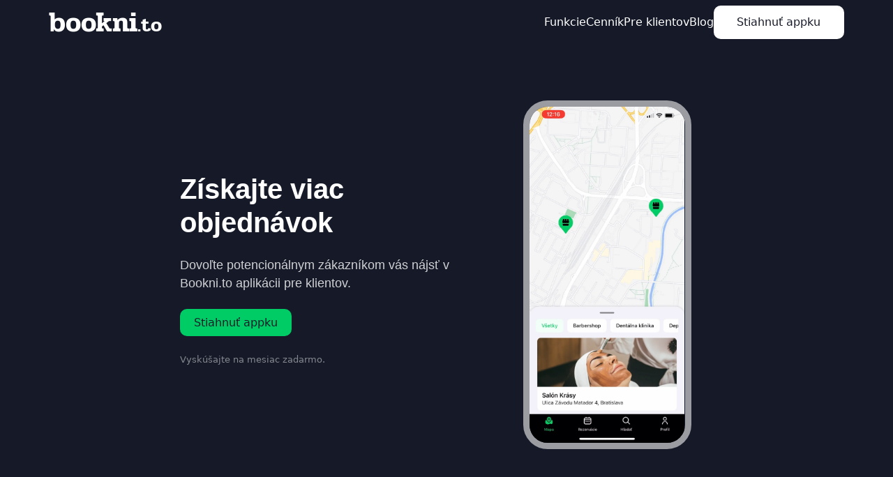

--- FILE ---
content_type: text/html; charset=utf-8
request_url: https://bookni.to/for-business/platform
body_size: 19472
content:
<!DOCTYPE html><html lang="sk" data-critters-container><head>
  <meta charset="utf-8">
  <title>Získajte viac objednávok - Bookni.to</title>
  <base href="/">
  <meta name="viewport" content="width=device-width, initial-scale=1">

  <link rel="icon" type="image/png" href="assets/img/favicon/favicon-16x16.png" sizes="16x16">
  <link rel="icon" type="image/png" href="assets/img/favicon/favicon-32x32.png" sizes="32x32">
  <link rel="icon" type="image/png" href="assets/img/favicon/favicon-96x96.png" sizes="96x96">
  <link rel="icon" type="image/png" href="assets/img/favicon/favicon-128x128.png" sizes="128x128">
  <link rel="icon" type="image/png" href="assets/img/favicon/favicon-180x180.png" sizes="180x180">
  <link rel="icon" type="image/png" href="assets/img/favicon/favicon-192x192.png" sizes="192x192">

  <link rel="apple-touch-icon" sizes="152x152" href="assets/img/apple-touch-icon/apple-touch-ico-152x152.png">
  <link rel="apple-touch-icon" sizes="180x180" href="assets/img/apple-touch-icon/apple-touch-ico-180x180.png">
  <link rel="apple-touch-icon" sizes="167x167" href="assets/img/apple-touch-icon/apple-touch-ico-167x167.png">

<style>@charset "UTF-8";:root{--bs-blue:#0d6efd;--bs-indigo:#6610f2;--bs-purple:#6f42c1;--bs-pink:#d63384;--bs-red:#dc3545;--bs-orange:#fd7e14;--bs-yellow:#ffc107;--bs-green:#198754;--bs-teal:#20c997;--bs-cyan:#0dcaf0;--bs-black:#000;--bs-white:#fff;--bs-gray:#6c757d;--bs-gray-dark:#343a40;--bs-gray-100:#f8f9fa;--bs-gray-200:#e9ecef;--bs-gray-300:#dee2e6;--bs-gray-400:#ced4da;--bs-gray-500:#adb5bd;--bs-gray-600:#6c757d;--bs-gray-700:#495057;--bs-gray-800:#343a40;--bs-gray-900:#212529;--bs-primary:#0d6efd;--bs-secondary:#6c757d;--bs-success:#198754;--bs-info:#0dcaf0;--bs-warning:#ffc107;--bs-danger:#dc3545;--bs-light:#f8f9fa;--bs-dark:#212529;--bs-primary-rgb:13,110,253;--bs-secondary-rgb:108,117,125;--bs-success-rgb:25,135,84;--bs-info-rgb:13,202,240;--bs-warning-rgb:255,193,7;--bs-danger-rgb:220,53,69;--bs-light-rgb:248,249,250;--bs-dark-rgb:33,37,41;--bs-primary-text-emphasis:#052c65;--bs-secondary-text-emphasis:#2b2f32;--bs-success-text-emphasis:#0a3622;--bs-info-text-emphasis:#055160;--bs-warning-text-emphasis:#664d03;--bs-danger-text-emphasis:#58151c;--bs-light-text-emphasis:#495057;--bs-dark-text-emphasis:#495057;--bs-primary-bg-subtle:#cfe2ff;--bs-secondary-bg-subtle:#e2e3e5;--bs-success-bg-subtle:#d1e7dd;--bs-info-bg-subtle:#cff4fc;--bs-warning-bg-subtle:#fff3cd;--bs-danger-bg-subtle:#f8d7da;--bs-light-bg-subtle:#fcfcfd;--bs-dark-bg-subtle:#ced4da;--bs-primary-border-subtle:#9ec5fe;--bs-secondary-border-subtle:#c4c8cb;--bs-success-border-subtle:#a3cfbb;--bs-info-border-subtle:#9eeaf9;--bs-warning-border-subtle:#ffe69c;--bs-danger-border-subtle:#f1aeb5;--bs-light-border-subtle:#e9ecef;--bs-dark-border-subtle:#adb5bd;--bs-white-rgb:255,255,255;--bs-black-rgb:0,0,0;--bs-font-sans-serif:system-ui,-apple-system,"Segoe UI",Roboto,"Helvetica Neue","Noto Sans","Liberation Sans",Arial,sans-serif,"Apple Color Emoji","Segoe UI Emoji","Segoe UI Symbol","Noto Color Emoji";--bs-font-monospace:SFMono-Regular,Menlo,Monaco,Consolas,"Liberation Mono","Courier New",monospace;--bs-gradient:linear-gradient(180deg, rgba(255, 255, 255, .15), rgba(255, 255, 255, 0));--bs-body-font-family:var(--bs-font-sans-serif);--bs-body-font-size:1rem;--bs-body-font-weight:400;--bs-body-line-height:1.5;--bs-body-color:#212529;--bs-body-color-rgb:33,37,41;--bs-body-bg:#fff;--bs-body-bg-rgb:255,255,255;--bs-emphasis-color:#000;--bs-emphasis-color-rgb:0,0,0;--bs-secondary-color:rgba(33, 37, 41, .75);--bs-secondary-color-rgb:33,37,41;--bs-secondary-bg:#e9ecef;--bs-secondary-bg-rgb:233,236,239;--bs-tertiary-color:rgba(33, 37, 41, .5);--bs-tertiary-color-rgb:33,37,41;--bs-tertiary-bg:#f8f9fa;--bs-tertiary-bg-rgb:248,249,250;--bs-heading-color:inherit;--bs-link-color:#0d6efd;--bs-link-color-rgb:13,110,253;--bs-link-decoration:underline;--bs-link-hover-color:#0a58ca;--bs-link-hover-color-rgb:10,88,202;--bs-code-color:#d63384;--bs-highlight-color:#212529;--bs-highlight-bg:#fff3cd;--bs-border-width:1px;--bs-border-style:solid;--bs-border-color:#dee2e6;--bs-border-color-translucent:rgba(0, 0, 0, .175);--bs-border-radius:.375rem;--bs-border-radius-sm:.25rem;--bs-border-radius-lg:.5rem;--bs-border-radius-xl:1rem;--bs-border-radius-xxl:2rem;--bs-border-radius-2xl:var(--bs-border-radius-xxl);--bs-border-radius-pill:50rem;--bs-box-shadow:0 .5rem 1rem rgba(0, 0, 0, .15);--bs-box-shadow-sm:0 .125rem .25rem rgba(0, 0, 0, .075);--bs-box-shadow-lg:0 1rem 3rem rgba(0, 0, 0, .175);--bs-box-shadow-inset:inset 0 1px 2px rgba(0, 0, 0, .075);--bs-focus-ring-width:.25rem;--bs-focus-ring-opacity:.25;--bs-focus-ring-color:rgba(13, 110, 253, .25);--bs-form-valid-color:#198754;--bs-form-valid-border-color:#198754;--bs-form-invalid-color:#dc3545;--bs-form-invalid-border-color:#dc3545}*,:after,:before{box-sizing:border-box}@media (prefers-reduced-motion:no-preference){:root{scroll-behavior:smooth}}body{margin:0;font-family:var(--bs-body-font-family);font-size:var(--bs-body-font-size);font-weight:var(--bs-body-font-weight);line-height:var(--bs-body-line-height);color:var(--bs-body-color);text-align:var(--bs-body-text-align);background-color:var(--bs-body-bg);-webkit-text-size-adjust:100%;-webkit-tap-highlight-color:transparent}:root{--bs-breakpoint-xs:0;--bs-breakpoint-sm:576px;--bs-breakpoint-md:768px;--bs-breakpoint-lg:992px;--bs-breakpoint-xl:1200px;--bs-breakpoint-xxl:1400px}:root{--main-color:#00cc66;--main-color-hover:#00db6d;--main-color-active:#00c462;--main-color-light:#f0fff7;--danger-color:#ff3b30;--danger-color-light:#ff493e;--info-color:#af9d6a;--info-color-light:#b5a474;--text-color:#505052;--text-color-hover:#49494a;--text-color-active:#424243;--text-color-light:#6f6f71;--grey-color:#e9ecef;--bg-color:#F2F2F6;--orange-color:#F78948;--blue-color:#3B95F7;--dark-color:#161A28;--dark-color-hover:#1e2334;--dark-color-active:#252a3d;--secondary-color:#9945FE}@media print{html,body,app-root{min-height:100vh;min-width:100vw;margin:0}app-root{display:block}*{filter:opacity(1);-webkit-print-color-adjust:exact;print-color-adjust:exact;text-shadow:none!important}}:root{--ig-font-family:"Titillium Web", sans-serif;--ig-h1-font-size:6rem;--ig-h1-font-weight:300;--ig-h1-font-style:normal;--ig-h1-line-height:7rem;--ig-h1-letter-spacing:-.09375rem;--ig-h1-text-transform:none;--ig-h1-margin-top:1.75rem;--ig-h1-margin-bottom:3.5rem;--ig-h2-font-size:3.75rem;--ig-h2-font-weight:300;--ig-h2-font-style:normal;--ig-h2-line-height:4.4375rem;--ig-h2-letter-spacing:-.03125rem;--ig-h2-text-transform:none;--ig-h2-margin-top:1.75rem;--ig-h2-margin-bottom:1.75rem;--ig-h3-font-size:3rem;--ig-h3-font-weight:400;--ig-h3-font-style:normal;--ig-h3-line-height:3.5625rem;--ig-h3-letter-spacing:0;--ig-h3-text-transform:none;--ig-h3-margin-top:1.75rem;--ig-h3-margin-bottom:0;--ig-h4-font-size:2.125rem;--ig-h4-font-weight:400;--ig-h4-font-style:normal;--ig-h4-line-height:2.5rem;--ig-h4-letter-spacing:.015625rem;--ig-h4-text-transform:none;--ig-h4-margin-top:1.75rem;--ig-h4-margin-bottom:0;--ig-h5-font-size:1.5rem;--ig-h5-font-weight:400;--ig-h5-font-style:normal;--ig-h5-line-height:1.75rem;--ig-h5-letter-spacing:0;--ig-h5-text-transform:none;--ig-h5-margin-top:1.75rem;--ig-h5-margin-bottom:0;--ig-h6-font-size:1.25rem;--ig-h6-font-weight:600;--ig-h6-font-style:normal;--ig-h6-line-height:1.5rem;--ig-h6-letter-spacing:.009375rem;--ig-h6-text-transform:none;--ig-h6-margin-top:0;--ig-h6-margin-bottom:0;--ig-subtitle-1-font-size:1rem;--ig-subtitle-1-font-weight:400;--ig-subtitle-1-font-style:normal;--ig-subtitle-1-line-height:1.5rem;--ig-subtitle-1-letter-spacing:.009375rem;--ig-subtitle-1-text-transform:none;--ig-subtitle-1-margin-top:0;--ig-subtitle-1-margin-bottom:0;--ig-subtitle-2-font-size:.875rem;--ig-subtitle-2-font-weight:600;--ig-subtitle-2-font-style:normal;--ig-subtitle-2-line-height:1.5rem;--ig-subtitle-2-letter-spacing:.00625rem;--ig-subtitle-2-text-transform:none;--ig-subtitle-2-margin-top:0;--ig-subtitle-2-margin-bottom:0;--ig-body-1-font-size:1rem;--ig-body-1-font-weight:400;--ig-body-1-font-style:normal;--ig-body-1-line-height:1.75rem;--ig-body-1-letter-spacing:.03125rem;--ig-body-1-text-transform:none;--ig-body-1-margin-top:1.75rem;--ig-body-1-margin-bottom:1rem;--ig-body-2-font-size:.875rem;--ig-body-2-font-weight:400;--ig-body-2-font-style:normal;--ig-body-2-line-height:1.25rem;--ig-body-2-letter-spacing:.015625rem;--ig-body-2-text-transform:none;--ig-body-2-margin-top:0;--ig-body-2-margin-bottom:0;--ig-button-font-size:.875rem;--ig-button-font-weight:600;--ig-button-font-style:normal;--ig-button-line-height:1rem;--ig-button-letter-spacing:.046875rem;--ig-button-text-transform:uppercase;--ig-button-margin-top:0;--ig-button-margin-bottom:0;--ig-caption-font-size:.75rem;--ig-caption-font-weight:400;--ig-caption-font-style:normal;--ig-caption-line-height:1rem;--ig-caption-letter-spacing:.025rem;--ig-caption-text-transform:none;--ig-caption-margin-top:0;--ig-caption-margin-bottom:0;--ig-overline-font-size:.625rem;--ig-overline-font-weight:400;--ig-overline-font-style:normal;--ig-overline-line-height:1rem;--ig-overline-letter-spacing:.09375rem;--ig-overline-text-transform:uppercase;--ig-overline-margin-top:0;--ig-overline-margin-bottom:0}:root{--ig-size-small:1;--ig-size-medium:2;--ig-size-large:3;--ig-spacing-small:1;--ig-spacing-medium:1;--ig-spacing-large:1;--ig-spacing-inline-small:1;--ig-spacing-inline-medium:1;--ig-spacing-inline-large:1;--ig-spacing-block-small:1;--ig-spacing-block-medium:1;--ig-spacing-block-large:1}:root{--ig-primary-50:hsl(204, 100%, 89%);--ig-primary-50-contrast:black;--ig-primary-50:var(--ig-primary-h), calc(var(--ig-primary-s) * 1.23), calc(var(--ig-primary-l) * 1.78);--ig-primary-100:hsl(204, 80%, 83%);--ig-primary-100-contrast:black;--ig-primary-100:var(--ig-primary-h), calc(var(--ig-primary-s) * .8), calc(var(--ig-primary-l) * 1.66);--ig-primary-200:hsl(204, 64%, 71.5%);--ig-primary-200-contrast:black;--ig-primary-200:var(--ig-primary-h), calc(var(--ig-primary-s) * .64), calc(var(--ig-primary-l) * 1.43);--ig-primary-300:hsl(204, 73%, 59.5%);--ig-primary-300-contrast:black;--ig-primary-300:var(--ig-primary-h), calc(var(--ig-primary-s) * .73), calc(var(--ig-primary-l) * 1.19);--ig-primary-400:hsl(204, 87.5%, 54%);--ig-primary-400-contrast:black;--ig-primary-400:var(--ig-primary-h), calc(var(--ig-primary-s) * .875), calc(var(--ig-primary-l) * 1.08);--ig-primary-h:204deg;--ig-primary-s:100%;--ig-primary-l:50%;--ig-primary-a:1;--ig-primary-500:hsl(204, 100%, 50%);--ig-primary-500-contrast:black;--ig-primary-500:var(--ig-primary-h), calc(var(--ig-primary-s) * 1), calc(var(--ig-primary-l) * 1);--ig-primary-600:hsl(204, 100%, 44.5%);--ig-primary-600-contrast:black;--ig-primary-600:var(--ig-primary-h), calc(var(--ig-primary-s) * 1.26), calc(var(--ig-primary-l) * .89);--ig-primary-700:hsl(204, 100%, 40.5%);--ig-primary-700-contrast:black;--ig-primary-700:var(--ig-primary-h), calc(var(--ig-primary-s) * 1.52), calc(var(--ig-primary-l) * .81);--ig-primary-800:hsl(204, 100%, 36.5%);--ig-primary-800-contrast:white;--ig-primary-800:var(--ig-primary-h), calc(var(--ig-primary-s) * 1.5), calc(var(--ig-primary-l) * .73);--ig-primary-900:hsl(204, 100%, 32%);--ig-primary-900-contrast:white;--ig-primary-900:var(--ig-primary-h), calc(var(--ig-primary-s) * 1.34), calc(var(--ig-primary-l) * .64);--ig-primary-A100:hsl(204, 100%, 67%);--ig-primary-A100-contrast:black;--ig-primary-A100:var(--ig-primary-h), calc(var(--ig-primary-s) * 1.23), calc(var(--ig-primary-l) * 1.34);--ig-primary-A200:hsl(204, 100%, 58%);--ig-primary-A200-contrast:black;--ig-primary-A200:var(--ig-primary-h), calc(var(--ig-primary-s) * 1.22), calc(var(--ig-primary-l) * 1.16);--ig-primary-A400:hsl(204, 100%, 45.5%);--ig-primary-A400-contrast:black;--ig-primary-A400:var(--ig-primary-h), calc(var(--ig-primary-s) * 1.23), calc(var(--ig-primary-l) * .91);--ig-primary-A700:hsl(204, 100%, 32.5%);--ig-primary-A700-contrast:white;--ig-primary-A700:var(--ig-primary-h), calc(var(--ig-primary-s) * 1.23), calc(var(--ig-primary-l) * .65);--ig-secondary-50:hsl(332.7, 96.85%, 89.35%);--ig-secondary-50-contrast:black;--ig-secondary-50:var(--ig-secondary-h), calc(var(--ig-secondary-s) * 1.23), calc(var(--ig-secondary-l) * 1.78);--ig-secondary-100:hsl(332.7, 62.99%, 83.33%);--ig-secondary-100-contrast:black;--ig-secondary-100:var(--ig-secondary-h), calc(var(--ig-secondary-s) * .8), calc(var(--ig-secondary-l) * 1.66);--ig-secondary-200:hsl(332.7, 50.39%, 71.78%);--ig-secondary-200-contrast:black;--ig-secondary-200:var(--ig-secondary-h), calc(var(--ig-secondary-s) * .64), calc(var(--ig-secondary-l) * 1.43);--ig-secondary-300:hsl(332.7, 57.48%, 59.73%);--ig-secondary-300-contrast:black;--ig-secondary-300:var(--ig-secondary-h), calc(var(--ig-secondary-s) * .73), calc(var(--ig-secondary-l) * 1.19);--ig-secondary-400:hsl(332.7, 68.9%, 54.21%);--ig-secondary-400-contrast:black;--ig-secondary-400:var(--ig-secondary-h), calc(var(--ig-secondary-s) * .875), calc(var(--ig-secondary-l) * 1.08);--ig-secondary-h:333deg;--ig-secondary-s:79%;--ig-secondary-l:50%;--ig-secondary-a:1;--ig-secondary-500:hsl(332.7, 78.74%, 50.2%);--ig-secondary-500-contrast:black;--ig-secondary-500:var(--ig-secondary-h), calc(var(--ig-secondary-s) * 1), calc(var(--ig-secondary-l) * 1);--ig-secondary-600:hsl(332.7, 99.21%, 44.67%);--ig-secondary-600-contrast:white;--ig-secondary-600:var(--ig-secondary-h), calc(var(--ig-secondary-s) * 1.26), calc(var(--ig-secondary-l) * .89);--ig-secondary-700:hsl(332.7, 100%, 40.66%);--ig-secondary-700-contrast:white;--ig-secondary-700:var(--ig-secondary-h), calc(var(--ig-secondary-s) * 1.52), calc(var(--ig-secondary-l) * .81);--ig-secondary-800:hsl(332.7, 100%, 36.64%);--ig-secondary-800-contrast:white;--ig-secondary-800:var(--ig-secondary-h), calc(var(--ig-secondary-s) * 1.5), calc(var(--ig-secondary-l) * .73);--ig-secondary-900:hsl(332.7, 100%, 32.13%);--ig-secondary-900-contrast:white;--ig-secondary-900:var(--ig-secondary-h), calc(var(--ig-secondary-s) * 1.34), calc(var(--ig-secondary-l) * .64);--ig-secondary-A100:hsl(332.7, 96.85%, 67.26%);--ig-secondary-A100-contrast:black;--ig-secondary-A100:var(--ig-secondary-h), calc(var(--ig-secondary-s) * 1.23), calc(var(--ig-secondary-l) * 1.34);--ig-secondary-A200:hsl(332.7, 96.06%, 58.23%);--ig-secondary-A200-contrast:black;--ig-secondary-A200:var(--ig-secondary-h), calc(var(--ig-secondary-s) * 1.22), calc(var(--ig-secondary-l) * 1.16);--ig-secondary-A400:hsl(332.7, 96.85%, 45.68%);--ig-secondary-A400-contrast:white;--ig-secondary-A400:var(--ig-secondary-h), calc(var(--ig-secondary-s) * 1.23), calc(var(--ig-secondary-l) * .91);--ig-secondary-A700:hsl(332.7, 96.85%, 32.63%);--ig-secondary-A700-contrast:white;--ig-secondary-A700:var(--ig-secondary-h), calc(var(--ig-secondary-s) * 1.23), calc(var(--ig-secondary-l) * .65);--ig-gray-50:hsl(0, 0%, 98%);--ig-gray-50-contrast:black;--ig-gray-50:var(--ig-gray-h), var(--ig-gray-s), 98%;--ig-gray-100:hsl(0, 0%, 96%);--ig-gray-100-contrast:black;--ig-gray-100:var(--ig-gray-h), var(--ig-gray-s), 96%;--ig-gray-200:hsl(0, 0%, 93%);--ig-gray-200-contrast:black;--ig-gray-200:var(--ig-gray-h), var(--ig-gray-s), 93%;--ig-gray-300:hsl(0, 0%, 88%);--ig-gray-300-contrast:black;--ig-gray-300:var(--ig-gray-h), var(--ig-gray-s), 88%;--ig-gray-400:hsl(0, 0%, 74%);--ig-gray-400-contrast:black;--ig-gray-400:var(--ig-gray-h), var(--ig-gray-s), 74%;--ig-gray-h:0deg;--ig-gray-s:0%;--ig-gray-l:62%;--ig-gray-a:1;--ig-gray-500:hsl(0, 0%, 62%);--ig-gray-500-contrast:black;--ig-gray-500:var(--ig-gray-h), var(--ig-gray-s), 62%;--ig-gray-600:hsl(0, 0%, 54%);--ig-gray-600-contrast:black;--ig-gray-600:var(--ig-gray-h), var(--ig-gray-s), 54%;--ig-gray-700:hsl(0, 0%, 38%);--ig-gray-700-contrast:white;--ig-gray-700:var(--ig-gray-h), var(--ig-gray-s), 38%;--ig-gray-800:hsl(0, 0%, 26%);--ig-gray-800-contrast:white;--ig-gray-800:var(--ig-gray-h), var(--ig-gray-s), 26%;--ig-gray-900:hsl(0, 0%, 13%);--ig-gray-900-contrast:white;--ig-gray-900:var(--ig-gray-h), var(--ig-gray-s), 13%;--ig-surface-50:hsl(0, 0%, 100%);--ig-surface-50-contrast:black;--ig-surface-50:var(--ig-surface-h), calc(var(--ig-surface-s) * 1.23), calc(var(--ig-surface-l) * 1.78);--ig-surface-100:hsl(0, 0%, 100%);--ig-surface-100-contrast:black;--ig-surface-100:var(--ig-surface-h), calc(var(--ig-surface-s) * .8), calc(var(--ig-surface-l) * 1.66);--ig-surface-200:hsl(0, 0%, 100%);--ig-surface-200-contrast:black;--ig-surface-200:var(--ig-surface-h), calc(var(--ig-surface-s) * .64), calc(var(--ig-surface-l) * 1.43);--ig-surface-300:hsl(0, 0%, 100%);--ig-surface-300-contrast:black;--ig-surface-300:var(--ig-surface-h), calc(var(--ig-surface-s) * .73), calc(var(--ig-surface-l) * 1.19);--ig-surface-400:hsl(0, 0%, 100%);--ig-surface-400-contrast:black;--ig-surface-400:var(--ig-surface-h), calc(var(--ig-surface-s) * .875), calc(var(--ig-surface-l) * 1.08);--ig-surface-h:0deg;--ig-surface-s:0%;--ig-surface-l:100%;--ig-surface-a:1;--ig-surface-500:hsl(0, 0%, 100%);--ig-surface-500-contrast:black;--ig-surface-500:var(--ig-surface-h), calc(var(--ig-surface-s) * 1), calc(var(--ig-surface-l) * 1);--ig-surface-600:hsl(0, 0%, 89%);--ig-surface-600-contrast:black;--ig-surface-600:var(--ig-surface-h), calc(var(--ig-surface-s) * 1.26), calc(var(--ig-surface-l) * .89);--ig-surface-700:hsl(0, 0%, 81%);--ig-surface-700-contrast:black;--ig-surface-700:var(--ig-surface-h), calc(var(--ig-surface-s) * 1.52), calc(var(--ig-surface-l) * .81);--ig-surface-800:hsl(0, 0%, 73%);--ig-surface-800-contrast:black;--ig-surface-800:var(--ig-surface-h), calc(var(--ig-surface-s) * 1.5), calc(var(--ig-surface-l) * .73);--ig-surface-900:hsl(0, 0%, 64%);--ig-surface-900-contrast:black;--ig-surface-900:var(--ig-surface-h), calc(var(--ig-surface-s) * 1.34), calc(var(--ig-surface-l) * .64);--ig-surface-A100:hsl(0, 0%, 100%);--ig-surface-A100-contrast:black;--ig-surface-A100:var(--ig-surface-h), calc(var(--ig-surface-s) * 1.23), calc(var(--ig-surface-l) * 1.34);--ig-surface-A200:hsl(0, 0%, 100%);--ig-surface-A200-contrast:black;--ig-surface-A200:var(--ig-surface-h), calc(var(--ig-surface-s) * 1.22), calc(var(--ig-surface-l) * 1.16);--ig-surface-A400:hsl(0, 0%, 91%);--ig-surface-A400-contrast:black;--ig-surface-A400:var(--ig-surface-h), calc(var(--ig-surface-s) * 1.23), calc(var(--ig-surface-l) * .91);--ig-surface-A700:hsl(0, 0%, 65%);--ig-surface-A700-contrast:black;--ig-surface-A700:var(--ig-surface-h), calc(var(--ig-surface-s) * 1.23), calc(var(--ig-surface-l) * .65);--ig-info-50:hsl(209.07, 100%, 80.97%);--ig-info-50-contrast:black;--ig-info-50:var(--ig-info-h), calc(var(--ig-info-s) * 1.23), calc(var(--ig-info-l) * 1.78);--ig-info-100:hsl(209.07, 66.9%, 75.51%);--ig-info-100-contrast:black;--ig-info-100:var(--ig-info-h), calc(var(--ig-info-s) * .8), calc(var(--ig-info-l) * 1.66);--ig-info-200:hsl(209.07, 53.52%, 65.05%);--ig-info-200-contrast:black;--ig-info-200:var(--ig-info-h), calc(var(--ig-info-s) * .64), calc(var(--ig-info-l) * 1.43);--ig-info-300:hsl(209.07, 61.04%, 54.13%);--ig-info-300-contrast:black;--ig-info-300:var(--ig-info-h), calc(var(--ig-info-s) * .73), calc(var(--ig-info-l) * 1.19);--ig-info-400:hsl(209.07, 73.17%, 49.13%);--ig-info-400-contrast:black;--ig-info-400:var(--ig-info-h), calc(var(--ig-info-s) * .875), calc(var(--ig-info-l) * 1.08);--ig-info-h:209deg;--ig-info-s:84%;--ig-info-l:45%;--ig-info-a:1;--ig-info-500:hsl(209.07, 83.62%, 45.49%);--ig-info-500-contrast:black;--ig-info-500:var(--ig-info-h), calc(var(--ig-info-s) * 1), calc(var(--ig-info-l) * 1);--ig-info-600:hsl(209.07, 100%, 40.49%);--ig-info-600-contrast:white;--ig-info-600:var(--ig-info-h), calc(var(--ig-info-s) * 1.26), calc(var(--ig-info-l) * .89);--ig-info-700:hsl(209.07, 100%, 36.85%);--ig-info-700-contrast:white;--ig-info-700:var(--ig-info-h), calc(var(--ig-info-s) * 1.52), calc(var(--ig-info-l) * .81);--ig-info-800:hsl(209.07, 100%, 33.21%);--ig-info-800-contrast:white;--ig-info-800:var(--ig-info-h), calc(var(--ig-info-s) * 1.5), calc(var(--ig-info-l) * .73);--ig-info-900:hsl(209.07, 100%, 29.11%);--ig-info-900-contrast:white;--ig-info-900:var(--ig-info-h), calc(var(--ig-info-s) * 1.34), calc(var(--ig-info-l) * .64);--ig-info-A100:hsl(209.07, 100%, 60.96%);--ig-info-A100-contrast:black;--ig-info-A100:var(--ig-info-h), calc(var(--ig-info-s) * 1.23), calc(var(--ig-info-l) * 1.34);--ig-info-A200:hsl(209.07, 100%, 52.77%);--ig-info-A200-contrast:black;--ig-info-A200:var(--ig-info-h), calc(var(--ig-info-s) * 1.22), calc(var(--ig-info-l) * 1.16);--ig-info-A400:hsl(209.07, 100%, 41.4%);--ig-info-A400-contrast:white;--ig-info-A400:var(--ig-info-h), calc(var(--ig-info-s) * 1.23), calc(var(--ig-info-l) * .91);--ig-info-A700:hsl(209.07, 100%, 29.57%);--ig-info-A700-contrast:white;--ig-info-A700:var(--ig-info-h), calc(var(--ig-info-s) * 1.23), calc(var(--ig-info-l) * .65);--ig-success-50:hsl(131.32, 52.57%, 91.44%);--ig-success-50-contrast:black;--ig-success-50:var(--ig-success-h), calc(var(--ig-success-s) * 1.23), calc(var(--ig-success-l) * 1.78);--ig-success-100:hsl(131.32, 34.19%, 85.28%);--ig-success-100-contrast:black;--ig-success-100:var(--ig-success-h), calc(var(--ig-success-s) * .8), calc(var(--ig-success-l) * 1.66);--ig-success-200:hsl(131.32, 27.35%, 73.46%);--ig-success-200-contrast:black;--ig-success-200:var(--ig-success-h), calc(var(--ig-success-s) * .64), calc(var(--ig-success-l) * 1.43);--ig-success-300:hsl(131.32, 31.2%, 61.13%);--ig-success-300-contrast:black;--ig-success-300:var(--ig-success-h), calc(var(--ig-success-s) * .73), calc(var(--ig-success-l) * 1.19);--ig-success-400:hsl(131.32, 37.4%, 55.48%);--ig-success-400-contrast:black;--ig-success-400:var(--ig-success-h), calc(var(--ig-success-s) * .875), calc(var(--ig-success-l) * 1.08);--ig-success-h:131deg;--ig-success-s:43%;--ig-success-l:51%;--ig-success-a:1;--ig-success-500:hsl(131.32, 42.74%, 51.37%);--ig-success-500-contrast:black;--ig-success-500:var(--ig-success-h), calc(var(--ig-success-s) * 1), calc(var(--ig-success-l) * 1);--ig-success-600:hsl(131.32, 53.85%, 45.72%);--ig-success-600-contrast:black;--ig-success-600:var(--ig-success-h), calc(var(--ig-success-s) * 1.26), calc(var(--ig-success-l) * .89);--ig-success-700:hsl(131.32, 64.97%, 41.61%);--ig-success-700-contrast:black;--ig-success-700:var(--ig-success-h), calc(var(--ig-success-s) * 1.52), calc(var(--ig-success-l) * .81);--ig-success-800:hsl(131.32, 64.11%, 37.5%);--ig-success-800-contrast:black;--ig-success-800:var(--ig-success-h), calc(var(--ig-success-s) * 1.5), calc(var(--ig-success-l) * .73);--ig-success-900:hsl(131.32, 57.27%, 32.88%);--ig-success-900-contrast:white;--ig-success-900:var(--ig-success-h), calc(var(--ig-success-s) * 1.34), calc(var(--ig-success-l) * .64);--ig-success-A100:hsl(131.32, 52.57%, 68.84%);--ig-success-A100-contrast:black;--ig-success-A100:var(--ig-success-h), calc(var(--ig-success-s) * 1.23), calc(var(--ig-success-l) * 1.34);--ig-success-A200:hsl(131.32, 52.15%, 59.59%);--ig-success-A200-contrast:black;--ig-success-A200:var(--ig-success-h), calc(var(--ig-success-s) * 1.22), calc(var(--ig-success-l) * 1.16);--ig-success-A400:hsl(131.32, 52.57%, 46.75%);--ig-success-A400-contrast:black;--ig-success-A400:var(--ig-success-h), calc(var(--ig-success-s) * 1.23), calc(var(--ig-success-l) * .91);--ig-success-A700:hsl(131.32, 52.57%, 33.39%);--ig-success-A700-contrast:white;--ig-success-A700:var(--ig-success-h), calc(var(--ig-success-s) * 1.23), calc(var(--ig-success-l) * .65);--ig-warn-50:hsl(37.07, 100%, 95.98%);--ig-warn-50-contrast:black;--ig-warn-50:var(--ig-warn-h), calc(var(--ig-warn-s) * 1.23), calc(var(--ig-warn-l) * 1.78);--ig-warn-100:hsl(37.07, 76.6%, 89.51%);--ig-warn-100-contrast:black;--ig-warn-100:var(--ig-warn-h), calc(var(--ig-warn-s) * .8), calc(var(--ig-warn-l) * 1.66);--ig-warn-200:hsl(37.07, 61.28%, 77.11%);--ig-warn-200-contrast:black;--ig-warn-200:var(--ig-warn-h), calc(var(--ig-warn-s) * .64), calc(var(--ig-warn-l) * 1.43);--ig-warn-300:hsl(37.07, 69.89%, 64.17%);--ig-warn-300-contrast:black;--ig-warn-300:var(--ig-warn-h), calc(var(--ig-warn-s) * .73), calc(var(--ig-warn-l) * 1.19);--ig-warn-400:hsl(37.07, 83.78%, 58.24%);--ig-warn-400-contrast:black;--ig-warn-400:var(--ig-warn-h), calc(var(--ig-warn-s) * .875), calc(var(--ig-warn-l) * 1.08);--ig-warn-h:37deg;--ig-warn-s:96%;--ig-warn-l:54%;--ig-warn-a:1;--ig-warn-500:hsl(37.07, 95.74%, 53.92%);--ig-warn-500-contrast:black;--ig-warn-500:var(--ig-warn-h), calc(var(--ig-warn-s) * 1), calc(var(--ig-warn-l) * 1);--ig-warn-600:hsl(37.07, 100%, 47.99%);--ig-warn-600-contrast:black;--ig-warn-600:var(--ig-warn-h), calc(var(--ig-warn-s) * 1.26), calc(var(--ig-warn-l) * .89);--ig-warn-700:hsl(37.07, 100%, 43.68%);--ig-warn-700-contrast:black;--ig-warn-700:var(--ig-warn-h), calc(var(--ig-warn-s) * 1.52), calc(var(--ig-warn-l) * .81);--ig-warn-800:hsl(37.07, 100%, 39.36%);--ig-warn-800-contrast:black;--ig-warn-800:var(--ig-warn-h), calc(var(--ig-warn-s) * 1.5), calc(var(--ig-warn-l) * .73);--ig-warn-900:hsl(37.07, 100%, 34.51%);--ig-warn-900-contrast:black;--ig-warn-900:var(--ig-warn-h), calc(var(--ig-warn-s) * 1.34), calc(var(--ig-warn-l) * .64);--ig-warn-A100:hsl(37.07, 100%, 72.25%);--ig-warn-A100-contrast:black;--ig-warn-A100:var(--ig-warn-h), calc(var(--ig-warn-s) * 1.23), calc(var(--ig-warn-l) * 1.34);--ig-warn-A200:hsl(37.07, 100%, 62.55%);--ig-warn-A200-contrast:black;--ig-warn-A200:var(--ig-warn-h), calc(var(--ig-warn-s) * 1.22), calc(var(--ig-warn-l) * 1.16);--ig-warn-A400:hsl(37.07, 100%, 49.07%);--ig-warn-A400-contrast:black;--ig-warn-A400:var(--ig-warn-h), calc(var(--ig-warn-s) * 1.23), calc(var(--ig-warn-l) * .91);--ig-warn-A700:hsl(37.07, 100%, 35.05%);--ig-warn-A700-contrast:black;--ig-warn-A700:var(--ig-warn-h), calc(var(--ig-warn-s) * 1.23), calc(var(--ig-warn-l) * .65);--ig-error-50:hsl(346.02, 100%, 95.63%);--ig-error-50-contrast:black;--ig-error-50:var(--ig-error-h), calc(var(--ig-error-s) * 1.23), calc(var(--ig-error-l) * 1.78);--ig-error-100:hsl(346.02, 80%, 89.18%);--ig-error-100-contrast:black;--ig-error-100:var(--ig-error-h), calc(var(--ig-error-s) * .8), calc(var(--ig-error-l) * 1.66);--ig-error-200:hsl(346.02, 64%, 76.83%);--ig-error-200-contrast:black;--ig-error-200:var(--ig-error-h), calc(var(--ig-error-s) * .64), calc(var(--ig-error-l) * 1.43);--ig-error-300:hsl(346.02, 73%, 63.93%);--ig-error-300-contrast:black;--ig-error-300:var(--ig-error-h), calc(var(--ig-error-s) * .73), calc(var(--ig-error-l) * 1.19);--ig-error-400:hsl(346.02, 87.5%, 58.02%);--ig-error-400-contrast:black;--ig-error-400:var(--ig-error-h), calc(var(--ig-error-s) * .875), calc(var(--ig-error-l) * 1.08);--ig-error-h:346deg;--ig-error-s:100%;--ig-error-l:54%;--ig-error-a:1;--ig-error-500:hsl(346.02, 100%, 53.73%);--ig-error-500-contrast:black;--ig-error-500:var(--ig-error-h), calc(var(--ig-error-s) * 1), calc(var(--ig-error-l) * 1);--ig-error-600:hsl(346.02, 100%, 47.82%);--ig-error-600-contrast:black;--ig-error-600:var(--ig-error-h), calc(var(--ig-error-s) * 1.26), calc(var(--ig-error-l) * .89);--ig-error-700:hsl(346.02, 100%, 43.52%);--ig-error-700-contrast:white;--ig-error-700:var(--ig-error-h), calc(var(--ig-error-s) * 1.52), calc(var(--ig-error-l) * .81);--ig-error-800:hsl(346.02, 100%, 39.22%);--ig-error-800-contrast:white;--ig-error-800:var(--ig-error-h), calc(var(--ig-error-s) * 1.5), calc(var(--ig-error-l) * .73);--ig-error-900:hsl(346.02, 100%, 34.38%);--ig-error-900-contrast:white;--ig-error-900:var(--ig-error-h), calc(var(--ig-error-s) * 1.34), calc(var(--ig-error-l) * .64);--ig-error-A100:hsl(346.02, 100%, 71.99%);--ig-error-A100-contrast:black;--ig-error-A100:var(--ig-error-h), calc(var(--ig-error-s) * 1.23), calc(var(--ig-error-l) * 1.34);--ig-error-A200:hsl(346.02, 100%, 62.32%);--ig-error-A200-contrast:black;--ig-error-A200:var(--ig-error-h), calc(var(--ig-error-s) * 1.22), calc(var(--ig-error-l) * 1.16);--ig-error-A400:hsl(346.02, 100%, 48.89%);--ig-error-A400-contrast:black;--ig-error-A400:var(--ig-error-h), calc(var(--ig-error-s) * 1.23), calc(var(--ig-error-l) * .91);--ig-error-A700:hsl(346.02, 100%, 34.92%);--ig-error-A700-contrast:white;--ig-error-A700:var(--ig-error-h), calc(var(--ig-error-s) * 1.23), calc(var(--ig-error-l) * .65)}:root{--ig-elevation-0:none;--ig-elevation-1:0 calc(var(--ig-elevation-factor, 1) * 1px) calc(var(--ig-elevation-factor, 1) * 3px) 0 rgba(0, 0, 0, .26), 0 calc(var(--ig-elevation-factor, 1) * 1px) calc(var(--ig-elevation-factor, 1) * 1px) 0 rgba(0, 0, 0, .12), 0 calc(var(--ig-elevation-factor, 1) * 2px) calc(var(--ig-elevation-factor, 1) * 1px) calc(var(--ig-elevation-factor, 1) * -1px) rgba(0, 0, 0, .08);--ig-elevation-2:0 calc(var(--ig-elevation-factor, 1) * 1px) calc(var(--ig-elevation-factor, 1) * 5px) 0 rgba(0, 0, 0, .26), 0 calc(var(--ig-elevation-factor, 1) * 2px) calc(var(--ig-elevation-factor, 1) * 2px) 0 rgba(0, 0, 0, .12), 0 calc(var(--ig-elevation-factor, 1) * 3px) calc(var(--ig-elevation-factor, 1) * 1px) calc(var(--ig-elevation-factor, 1) * -2px) rgba(0, 0, 0, .08);--ig-elevation-3:0 calc(var(--ig-elevation-factor, 1) * 1px) calc(var(--ig-elevation-factor, 1) * 8px) 0 rgba(0, 0, 0, .26), 0 calc(var(--ig-elevation-factor, 1) * 3px) calc(var(--ig-elevation-factor, 1) * 4px) 0 rgba(0, 0, 0, .12), 0 calc(var(--ig-elevation-factor, 1) * 3px) calc(var(--ig-elevation-factor, 1) * 3px) calc(var(--ig-elevation-factor, 1) * -2px) rgba(0, 0, 0, .08);--ig-elevation-4:0 calc(var(--ig-elevation-factor, 1) * 2px) calc(var(--ig-elevation-factor, 1) * 4px) calc(var(--ig-elevation-factor, 1) * -1px) rgba(0, 0, 0, .26), 0 calc(var(--ig-elevation-factor, 1) * 4px) calc(var(--ig-elevation-factor, 1) * 5px) 0 rgba(0, 0, 0, .12), 0 calc(var(--ig-elevation-factor, 1) * 1px) calc(var(--ig-elevation-factor, 1) * 10px) 0 rgba(0, 0, 0, .08);--ig-elevation-5:0 calc(var(--ig-elevation-factor, 1) * 3px) calc(var(--ig-elevation-factor, 1) * 5px) calc(var(--ig-elevation-factor, 1) * -1px) rgba(0, 0, 0, .26), 0 calc(var(--ig-elevation-factor, 1) * 5px) calc(var(--ig-elevation-factor, 1) * 8px) 0 rgba(0, 0, 0, .12), 0 calc(var(--ig-elevation-factor, 1) * 1px) calc(var(--ig-elevation-factor, 1) * 14px) 0 rgba(0, 0, 0, .08);--ig-elevation-6:0 calc(var(--ig-elevation-factor, 1) * 3px) calc(var(--ig-elevation-factor, 1) * 5px) calc(var(--ig-elevation-factor, 1) * -1px) rgba(0, 0, 0, .26), 0 calc(var(--ig-elevation-factor, 1) * 6px) calc(var(--ig-elevation-factor, 1) * 10px) 0 rgba(0, 0, 0, .12), 0 calc(var(--ig-elevation-factor, 1) * 1px) calc(var(--ig-elevation-factor, 1) * 18px) 0 rgba(0, 0, 0, .08);--ig-elevation-7:0 calc(var(--ig-elevation-factor, 1) * 4px) calc(var(--ig-elevation-factor, 1) * 5px) calc(var(--ig-elevation-factor, 1) * -2px) rgba(0, 0, 0, .26), 0 calc(var(--ig-elevation-factor, 1) * 7px) calc(var(--ig-elevation-factor, 1) * 10px) calc(var(--ig-elevation-factor, 1) * 1px) rgba(0, 0, 0, .12), 0 calc(var(--ig-elevation-factor, 1) * 2px) calc(var(--ig-elevation-factor, 1) * 16px) calc(var(--ig-elevation-factor, 1) * 1px) rgba(0, 0, 0, .08);--ig-elevation-8:0 calc(var(--ig-elevation-factor, 1) * 5px) calc(var(--ig-elevation-factor, 1) * 5px) calc(var(--ig-elevation-factor, 1) * -3px) rgba(0, 0, 0, .26), 0 calc(var(--ig-elevation-factor, 1) * 8px) calc(var(--ig-elevation-factor, 1) * 10px) calc(var(--ig-elevation-factor, 1) * 1px) rgba(0, 0, 0, .12), 0 calc(var(--ig-elevation-factor, 1) * 3px) calc(var(--ig-elevation-factor, 1) * 14px) calc(var(--ig-elevation-factor, 1) * 2px) rgba(0, 0, 0, .08);--ig-elevation-9:0 calc(var(--ig-elevation-factor, 1) * 5px) calc(var(--ig-elevation-factor, 1) * 6px) calc(var(--ig-elevation-factor, 1) * -3px) rgba(0, 0, 0, .26), 0 calc(var(--ig-elevation-factor, 1) * 9px) calc(var(--ig-elevation-factor, 1) * 12px) calc(var(--ig-elevation-factor, 1) * 1px) rgba(0, 0, 0, .12), 0 calc(var(--ig-elevation-factor, 1) * 3px) calc(var(--ig-elevation-factor, 1) * 16px) calc(var(--ig-elevation-factor, 1) * 2px) rgba(0, 0, 0, .08);--ig-elevation-10:0 calc(var(--ig-elevation-factor, 1) * 6px) calc(var(--ig-elevation-factor, 1) * 6px) calc(var(--ig-elevation-factor, 1) * -3px) rgba(0, 0, 0, .26), 0 calc(var(--ig-elevation-factor, 1) * 10px) calc(var(--ig-elevation-factor, 1) * 14px) calc(var(--ig-elevation-factor, 1) * 1px) rgba(0, 0, 0, .12), 0 calc(var(--ig-elevation-factor, 1) * 4px) calc(var(--ig-elevation-factor, 1) * 18px) calc(var(--ig-elevation-factor, 1) * 3px) rgba(0, 0, 0, .08);--ig-elevation-11:0 calc(var(--ig-elevation-factor, 1) * 6px) calc(var(--ig-elevation-factor, 1) * 7px) calc(var(--ig-elevation-factor, 1) * -4px) rgba(0, 0, 0, .26), 0 calc(var(--ig-elevation-factor, 1) * 11px) calc(var(--ig-elevation-factor, 1) * 15px) calc(var(--ig-elevation-factor, 1) * 1px) rgba(0, 0, 0, .12), 0 calc(var(--ig-elevation-factor, 1) * 4px) calc(var(--ig-elevation-factor, 1) * 20px) calc(var(--ig-elevation-factor, 1) * 3px) rgba(0, 0, 0, .08);--ig-elevation-12:0 calc(var(--ig-elevation-factor, 1) * 7px) calc(var(--ig-elevation-factor, 1) * 8px) calc(var(--ig-elevation-factor, 1) * -4px) rgba(0, 0, 0, .26), 0 calc(var(--ig-elevation-factor, 1) * 12px) calc(var(--ig-elevation-factor, 1) * 17px) calc(var(--ig-elevation-factor, 1) * 2px) rgba(0, 0, 0, .12), 0 calc(var(--ig-elevation-factor, 1) * 5px) calc(var(--ig-elevation-factor, 1) * 22px) calc(var(--ig-elevation-factor, 1) * 4px) rgba(0, 0, 0, .08);--ig-elevation-13:0 calc(var(--ig-elevation-factor, 1) * 7px) calc(var(--ig-elevation-factor, 1) * 8px) calc(var(--ig-elevation-factor, 1) * -4px) rgba(0, 0, 0, .26), 0 calc(var(--ig-elevation-factor, 1) * 13px) calc(var(--ig-elevation-factor, 1) * 19px) calc(var(--ig-elevation-factor, 1) * 2px) rgba(0, 0, 0, .12), 0 calc(var(--ig-elevation-factor, 1) * 5px) calc(var(--ig-elevation-factor, 1) * 24px) calc(var(--ig-elevation-factor, 1) * 4px) rgba(0, 0, 0, .08);--ig-elevation-14:0 calc(var(--ig-elevation-factor, 1) * 7px) calc(var(--ig-elevation-factor, 1) * 9px) calc(var(--ig-elevation-factor, 1) * -4px) rgba(0, 0, 0, .26), 0 calc(var(--ig-elevation-factor, 1) * 14px) calc(var(--ig-elevation-factor, 1) * 21px) calc(var(--ig-elevation-factor, 1) * 2px) rgba(0, 0, 0, .12), 0 calc(var(--ig-elevation-factor, 1) * 5px) calc(var(--ig-elevation-factor, 1) * 26px) calc(var(--ig-elevation-factor, 1) * 4px) rgba(0, 0, 0, .08);--ig-elevation-15:0 calc(var(--ig-elevation-factor, 1) * 8px) calc(var(--ig-elevation-factor, 1) * 9px) calc(var(--ig-elevation-factor, 1) * -5px) rgba(0, 0, 0, .26), 0 calc(var(--ig-elevation-factor, 1) * 15px) calc(var(--ig-elevation-factor, 1) * 22px) calc(var(--ig-elevation-factor, 1) * 2px) rgba(0, 0, 0, .12), 0 calc(var(--ig-elevation-factor, 1) * 6px) calc(var(--ig-elevation-factor, 1) * 28px) calc(var(--ig-elevation-factor, 1) * 5px) rgba(0, 0, 0, .08);--ig-elevation-16:0 calc(var(--ig-elevation-factor, 1) * 8px) calc(var(--ig-elevation-factor, 1) * 10px) calc(var(--ig-elevation-factor, 1) * -5px) rgba(0, 0, 0, .26), 0 calc(var(--ig-elevation-factor, 1) * 16px) calc(var(--ig-elevation-factor, 1) * 24px) calc(var(--ig-elevation-factor, 1) * 2px) rgba(0, 0, 0, .12), 0 calc(var(--ig-elevation-factor, 1) * 6px) calc(var(--ig-elevation-factor, 1) * 30px) calc(var(--ig-elevation-factor, 1) * 5px) rgba(0, 0, 0, .08);--ig-elevation-17:0 calc(var(--ig-elevation-factor, 1) * 8px) calc(var(--ig-elevation-factor, 1) * 11px) calc(var(--ig-elevation-factor, 1) * -5px) rgba(0, 0, 0, .26), 0 calc(var(--ig-elevation-factor, 1) * 17px) calc(var(--ig-elevation-factor, 1) * 26px) calc(var(--ig-elevation-factor, 1) * 2px) rgba(0, 0, 0, .12), 0 calc(var(--ig-elevation-factor, 1) * 6px) calc(var(--ig-elevation-factor, 1) * 32px) calc(var(--ig-elevation-factor, 1) * 5px) rgba(0, 0, 0, .08);--ig-elevation-18:0 calc(var(--ig-elevation-factor, 1) * 9px) calc(var(--ig-elevation-factor, 1) * 11px) calc(var(--ig-elevation-factor, 1) * -5px) rgba(0, 0, 0, .26), 0 calc(var(--ig-elevation-factor, 1) * 18px) calc(var(--ig-elevation-factor, 1) * 28px) calc(var(--ig-elevation-factor, 1) * 2px) rgba(0, 0, 0, .12), 0 calc(var(--ig-elevation-factor, 1) * 7px) calc(var(--ig-elevation-factor, 1) * 34px) calc(var(--ig-elevation-factor, 1) * 6px) rgba(0, 0, 0, .08);--ig-elevation-19:0 calc(var(--ig-elevation-factor, 1) * 9px) calc(var(--ig-elevation-factor, 1) * 12px) calc(var(--ig-elevation-factor, 1) * -6px) rgba(0, 0, 0, .26), 0 calc(var(--ig-elevation-factor, 1) * 19px) calc(var(--ig-elevation-factor, 1) * 29px) calc(var(--ig-elevation-factor, 1) * 2px) rgba(0, 0, 0, .12), 0 calc(var(--ig-elevation-factor, 1) * 7px) calc(var(--ig-elevation-factor, 1) * 36px) calc(var(--ig-elevation-factor, 1) * 6px) rgba(0, 0, 0, .08);--ig-elevation-20:0 calc(var(--ig-elevation-factor, 1) * 10px) calc(var(--ig-elevation-factor, 1) * 13px) calc(var(--ig-elevation-factor, 1) * -6px) rgba(0, 0, 0, .26), 0 calc(var(--ig-elevation-factor, 1) * 20px) calc(var(--ig-elevation-factor, 1) * 31px) calc(var(--ig-elevation-factor, 1) * 3px) rgba(0, 0, 0, .12), 0 calc(var(--ig-elevation-factor, 1) * 8px) calc(var(--ig-elevation-factor, 1) * 38px) calc(var(--ig-elevation-factor, 1) * 7px) rgba(0, 0, 0, .08);--ig-elevation-21:0 calc(var(--ig-elevation-factor, 1) * 10px) calc(var(--ig-elevation-factor, 1) * 13px) calc(var(--ig-elevation-factor, 1) * -6px) rgba(0, 0, 0, .26), 0 calc(var(--ig-elevation-factor, 1) * 21px) calc(var(--ig-elevation-factor, 1) * 33px) calc(var(--ig-elevation-factor, 1) * 3px) rgba(0, 0, 0, .12), 0 calc(var(--ig-elevation-factor, 1) * 8px) calc(var(--ig-elevation-factor, 1) * 40px) calc(var(--ig-elevation-factor, 1) * 7px) rgba(0, 0, 0, .08);--ig-elevation-22:0 calc(var(--ig-elevation-factor, 1) * 10px) calc(var(--ig-elevation-factor, 1) * 14px) calc(var(--ig-elevation-factor, 1) * -6px) rgba(0, 0, 0, .26), 0 calc(var(--ig-elevation-factor, 1) * 22px) calc(var(--ig-elevation-factor, 1) * 35px) calc(var(--ig-elevation-factor, 1) * 3px) rgba(0, 0, 0, .12), 0 calc(var(--ig-elevation-factor, 1) * 8px) calc(var(--ig-elevation-factor, 1) * 42px) calc(var(--ig-elevation-factor, 1) * 7px) rgba(0, 0, 0, .08);--ig-elevation-23:0 calc(var(--ig-elevation-factor, 1) * 11px) calc(var(--ig-elevation-factor, 1) * 14px) calc(var(--ig-elevation-factor, 1) * -7px) rgba(0, 0, 0, .26), 0 calc(var(--ig-elevation-factor, 1) * 23px) calc(var(--ig-elevation-factor, 1) * 36px) calc(var(--ig-elevation-factor, 1) * 3px) rgba(0, 0, 0, .12), 0 calc(var(--ig-elevation-factor, 1) * 9px) calc(var(--ig-elevation-factor, 1) * 44px) calc(var(--ig-elevation-factor, 1) * 8px) rgba(0, 0, 0, .08);--ig-elevation-24:0 calc(var(--ig-elevation-factor, 1) * 11px) calc(var(--ig-elevation-factor, 1) * 15px) calc(var(--ig-elevation-factor, 1) * -7px) rgba(0, 0, 0, .26), 0 calc(var(--ig-elevation-factor, 1) * 24px) calc(var(--ig-elevation-factor, 1) * 38px) calc(var(--ig-elevation-factor, 1) * 3px) rgba(0, 0, 0, .12), 0 calc(var(--ig-elevation-factor, 1) * 9px) calc(var(--ig-elevation-factor, 1) * 46px) calc(var(--ig-elevation-factor, 1) * 8px) rgba(0, 0, 0, .08)}</style><style>@charset "UTF-8";:root{--bs-blue:#0d6efd;--bs-indigo:#6610f2;--bs-purple:#6f42c1;--bs-pink:#d63384;--bs-red:#dc3545;--bs-orange:#fd7e14;--bs-yellow:#ffc107;--bs-green:#198754;--bs-teal:#20c997;--bs-cyan:#0dcaf0;--bs-black:#000;--bs-white:#fff;--bs-gray:#6c757d;--bs-gray-dark:#343a40;--bs-gray-100:#f8f9fa;--bs-gray-200:#e9ecef;--bs-gray-300:#dee2e6;--bs-gray-400:#ced4da;--bs-gray-500:#adb5bd;--bs-gray-600:#6c757d;--bs-gray-700:#495057;--bs-gray-800:#343a40;--bs-gray-900:#212529;--bs-primary:#0d6efd;--bs-secondary:#6c757d;--bs-success:#198754;--bs-info:#0dcaf0;--bs-warning:#ffc107;--bs-danger:#dc3545;--bs-light:#f8f9fa;--bs-dark:#212529;--bs-primary-rgb:13,110,253;--bs-secondary-rgb:108,117,125;--bs-success-rgb:25,135,84;--bs-info-rgb:13,202,240;--bs-warning-rgb:255,193,7;--bs-danger-rgb:220,53,69;--bs-light-rgb:248,249,250;--bs-dark-rgb:33,37,41;--bs-primary-text-emphasis:#052c65;--bs-secondary-text-emphasis:#2b2f32;--bs-success-text-emphasis:#0a3622;--bs-info-text-emphasis:#055160;--bs-warning-text-emphasis:#664d03;--bs-danger-text-emphasis:#58151c;--bs-light-text-emphasis:#495057;--bs-dark-text-emphasis:#495057;--bs-primary-bg-subtle:#cfe2ff;--bs-secondary-bg-subtle:#e2e3e5;--bs-success-bg-subtle:#d1e7dd;--bs-info-bg-subtle:#cff4fc;--bs-warning-bg-subtle:#fff3cd;--bs-danger-bg-subtle:#f8d7da;--bs-light-bg-subtle:#fcfcfd;--bs-dark-bg-subtle:#ced4da;--bs-primary-border-subtle:#9ec5fe;--bs-secondary-border-subtle:#c4c8cb;--bs-success-border-subtle:#a3cfbb;--bs-info-border-subtle:#9eeaf9;--bs-warning-border-subtle:#ffe69c;--bs-danger-border-subtle:#f1aeb5;--bs-light-border-subtle:#e9ecef;--bs-dark-border-subtle:#adb5bd;--bs-white-rgb:255,255,255;--bs-black-rgb:0,0,0;--bs-font-sans-serif:system-ui,-apple-system,"Segoe UI",Roboto,"Helvetica Neue","Noto Sans","Liberation Sans",Arial,sans-serif,"Apple Color Emoji","Segoe UI Emoji","Segoe UI Symbol","Noto Color Emoji";--bs-font-monospace:SFMono-Regular,Menlo,Monaco,Consolas,"Liberation Mono","Courier New",monospace;--bs-gradient:linear-gradient(180deg, rgba(255, 255, 255, .15), rgba(255, 255, 255, 0));--bs-body-font-family:var(--bs-font-sans-serif);--bs-body-font-size:1rem;--bs-body-font-weight:400;--bs-body-line-height:1.5;--bs-body-color:#212529;--bs-body-color-rgb:33,37,41;--bs-body-bg:#fff;--bs-body-bg-rgb:255,255,255;--bs-emphasis-color:#000;--bs-emphasis-color-rgb:0,0,0;--bs-secondary-color:rgba(33, 37, 41, .75);--bs-secondary-color-rgb:33,37,41;--bs-secondary-bg:#e9ecef;--bs-secondary-bg-rgb:233,236,239;--bs-tertiary-color:rgba(33, 37, 41, .5);--bs-tertiary-color-rgb:33,37,41;--bs-tertiary-bg:#f8f9fa;--bs-tertiary-bg-rgb:248,249,250;--bs-heading-color:inherit;--bs-link-color:#0d6efd;--bs-link-color-rgb:13,110,253;--bs-link-decoration:underline;--bs-link-hover-color:#0a58ca;--bs-link-hover-color-rgb:10,88,202;--bs-code-color:#d63384;--bs-highlight-color:#212529;--bs-highlight-bg:#fff3cd;--bs-border-width:1px;--bs-border-style:solid;--bs-border-color:#dee2e6;--bs-border-color-translucent:rgba(0, 0, 0, .175);--bs-border-radius:.375rem;--bs-border-radius-sm:.25rem;--bs-border-radius-lg:.5rem;--bs-border-radius-xl:1rem;--bs-border-radius-xxl:2rem;--bs-border-radius-2xl:var(--bs-border-radius-xxl);--bs-border-radius-pill:50rem;--bs-box-shadow:0 .5rem 1rem rgba(0, 0, 0, .15);--bs-box-shadow-sm:0 .125rem .25rem rgba(0, 0, 0, .075);--bs-box-shadow-lg:0 1rem 3rem rgba(0, 0, 0, .175);--bs-box-shadow-inset:inset 0 1px 2px rgba(0, 0, 0, .075);--bs-focus-ring-width:.25rem;--bs-focus-ring-opacity:.25;--bs-focus-ring-color:rgba(13, 110, 253, .25);--bs-form-valid-color:#198754;--bs-form-valid-border-color:#198754;--bs-form-invalid-color:#dc3545;--bs-form-invalid-border-color:#dc3545}*,:after,:before{box-sizing:border-box}@media (prefers-reduced-motion:no-preference){:root{scroll-behavior:smooth}}body{margin:0;font-family:var(--bs-body-font-family);font-size:var(--bs-body-font-size);font-weight:var(--bs-body-font-weight);line-height:var(--bs-body-line-height);color:var(--bs-body-color);text-align:var(--bs-body-text-align);background-color:var(--bs-body-bg);-webkit-text-size-adjust:100%;-webkit-tap-highlight-color:transparent}h1,h2,h4{margin-top:0;margin-bottom:.5rem;font-weight:500;line-height:1.2;color:var(--bs-heading-color)}h1{font-size:calc(1.375rem + 1.5vw)}@media (min-width:1200px){h1{font-size:2.5rem}}h2{font-size:calc(1.325rem + .9vw)}@media (min-width:1200px){h2{font-size:2rem}}h4{font-size:calc(1.275rem + .3vw)}@media (min-width:1200px){h4{font-size:1.5rem}}p{margin-top:0;margin-bottom:1rem}a{color:rgba(var(--bs-link-color-rgb),var(--bs-link-opacity,1));text-decoration:underline}a:hover{--bs-link-color-rgb:var(--bs-link-hover-color-rgb)}img,svg{vertical-align:middle}button{border-radius:0}button:focus:not(:focus-visible){outline:0}button{margin:0;font-family:inherit;font-size:inherit;line-height:inherit}button{text-transform:none}button{-webkit-appearance:button}button:not(:disabled){cursor:pointer}.lead{font-size:1.25rem;font-weight:300}.container,.container-fluid{--bs-gutter-x:1.5rem;--bs-gutter-y:0;width:100%;padding-right:calc(var(--bs-gutter-x) * .5);padding-left:calc(var(--bs-gutter-x) * .5);margin-right:auto;margin-left:auto}@media (min-width:576px){.container{max-width:540px}}@media (min-width:768px){.container{max-width:720px}}@media (min-width:992px){.container{max-width:960px}}@media (min-width:1200px){.container{max-width:1140px}}@media (min-width:1400px){.container{max-width:1320px}}:root{--bs-breakpoint-xs:0;--bs-breakpoint-sm:576px;--bs-breakpoint-md:768px;--bs-breakpoint-lg:992px;--bs-breakpoint-xl:1200px;--bs-breakpoint-xxl:1400px}.row{--bs-gutter-x:1.5rem;--bs-gutter-y:0;display:flex;flex-wrap:wrap;margin-top:calc(-1 * var(--bs-gutter-y));margin-right:calc(-.5 * var(--bs-gutter-x));margin-left:calc(-.5 * var(--bs-gutter-x))}.row>*{flex-shrink:0;width:100%;max-width:100%;padding-right:calc(var(--bs-gutter-x) * .5);padding-left:calc(var(--bs-gutter-x) * .5);margin-top:var(--bs-gutter-y)}.col-5{flex:0 0 auto;width:41.66666667%}.col-7{flex:0 0 auto;width:58.33333333%}.col-12{flex:0 0 auto;width:100%}@media (min-width:576px){.col-sm-6{flex:0 0 auto;width:50%}}@media (min-width:768px){.col-md-5{flex:0 0 auto;width:41.66666667%}.col-md-7{flex:0 0 auto;width:58.33333333%}.col-md-12{flex:0 0 auto;width:100%}}@media (min-width:992px){.col-lg-3{flex:0 0 auto;width:25%}}.navbar-brand{padding-top:var(--bs-navbar-brand-padding-y);padding-bottom:var(--bs-navbar-brand-padding-y);margin-right:var(--bs-navbar-brand-margin-end);font-size:var(--bs-navbar-brand-font-size);color:var(--bs-navbar-brand-color);text-decoration:none;white-space:nowrap}.navbar-brand:focus,.navbar-brand:hover{color:var(--bs-navbar-brand-hover-color)}.justify-content-center{justify-content:center!important}.mt-0{margin-top:0!important}.text-center{text-align:center!important}@media (min-width:992px){.justify-content-lg-start{justify-content:flex-start!important}.text-lg-start{text-align:left!important}}:root{--main-color:#00cc66;--main-color-hover:#00db6d;--main-color-active:#00c462;--main-color-light:#f0fff7;--danger-color:#ff3b30;--danger-color-light:#ff493e;--info-color:#af9d6a;--info-color-light:#b5a474;--text-color:#505052;--text-color-hover:#49494a;--text-color-active:#424243;--text-color-light:#6f6f71;--grey-color:#e9ecef;--bg-color:#F2F2F6;--orange-color:#F78948;--blue-color:#3B95F7;--dark-color:#161A28;--dark-color-hover:#1e2334;--dark-color-active:#252a3d;--secondary-color:#9945FE}@font-face{font-family:Pridi;src:url(/assets/fonts/Pridi/Pridi-SemiBold.woff2) format("woff2"),url(/assets/fonts/Pridi/Pridi-SemiBold.woff) format("woff");font-weight:600;font-style:normal;font-display:swap}.brand-name{color:#000;font-family:Pridi!important;font-weight:600;display:flex;align-items:baseline}.brand-name .font-size-large{font-size:30pt}.brand-name .font-size-small{font-size:22pt}.main-button{width:100%;padding:15px 12px;background-color:var(--main-color);border-radius:10px;border:1px solid transparent;color:var(--dark-color);box-shadow:none;font-size:12pt;text-transform:uppercase;font-weight:500}.main-button:hover{background:var(--main-color-hover);transition:background-color 80ms linear}.main-button:active{background:var(--main-color-active)}.main-button:disabled{cursor:not-allowed;background:var(--text-color);color:#fff;transition:all .1s linear}.link-text-color{color:var(--text-color);text-decoration:none;cursor:pointer}.link-text-color:hover{color:var(--text-color-hover)}.link-text-color:active{color:var(--text-color-active)}.max-w-container{max-width:950px;margin-left:auto;margin-right:auto}[hidden]{display:none!important}@media print{html,body,app-root{min-height:100vh;min-width:100vw;margin:0}app-root{display:block}*{filter:opacity(1);-webkit-print-color-adjust:exact;print-color-adjust:exact;text-shadow:none!important}a[href^=http]:after{content:"[" attr(href) "]";color:#00f}}:root{--ig-font-family:"Titillium Web", sans-serif;--ig-h1-font-size:6rem;--ig-h1-font-weight:300;--ig-h1-font-style:normal;--ig-h1-line-height:7rem;--ig-h1-letter-spacing:-.09375rem;--ig-h1-text-transform:none;--ig-h1-margin-top:1.75rem;--ig-h1-margin-bottom:3.5rem;--ig-h2-font-size:3.75rem;--ig-h2-font-weight:300;--ig-h2-font-style:normal;--ig-h2-line-height:4.4375rem;--ig-h2-letter-spacing:-.03125rem;--ig-h2-text-transform:none;--ig-h2-margin-top:1.75rem;--ig-h2-margin-bottom:1.75rem;--ig-h3-font-size:3rem;--ig-h3-font-weight:400;--ig-h3-font-style:normal;--ig-h3-line-height:3.5625rem;--ig-h3-letter-spacing:0;--ig-h3-text-transform:none;--ig-h3-margin-top:1.75rem;--ig-h3-margin-bottom:0;--ig-h4-font-size:2.125rem;--ig-h4-font-weight:400;--ig-h4-font-style:normal;--ig-h4-line-height:2.5rem;--ig-h4-letter-spacing:.015625rem;--ig-h4-text-transform:none;--ig-h4-margin-top:1.75rem;--ig-h4-margin-bottom:0;--ig-h5-font-size:1.5rem;--ig-h5-font-weight:400;--ig-h5-font-style:normal;--ig-h5-line-height:1.75rem;--ig-h5-letter-spacing:0;--ig-h5-text-transform:none;--ig-h5-margin-top:1.75rem;--ig-h5-margin-bottom:0;--ig-h6-font-size:1.25rem;--ig-h6-font-weight:600;--ig-h6-font-style:normal;--ig-h6-line-height:1.5rem;--ig-h6-letter-spacing:.009375rem;--ig-h6-text-transform:none;--ig-h6-margin-top:0;--ig-h6-margin-bottom:0;--ig-subtitle-1-font-size:1rem;--ig-subtitle-1-font-weight:400;--ig-subtitle-1-font-style:normal;--ig-subtitle-1-line-height:1.5rem;--ig-subtitle-1-letter-spacing:.009375rem;--ig-subtitle-1-text-transform:none;--ig-subtitle-1-margin-top:0;--ig-subtitle-1-margin-bottom:0;--ig-subtitle-2-font-size:.875rem;--ig-subtitle-2-font-weight:600;--ig-subtitle-2-font-style:normal;--ig-subtitle-2-line-height:1.5rem;--ig-subtitle-2-letter-spacing:.00625rem;--ig-subtitle-2-text-transform:none;--ig-subtitle-2-margin-top:0;--ig-subtitle-2-margin-bottom:0;--ig-body-1-font-size:1rem;--ig-body-1-font-weight:400;--ig-body-1-font-style:normal;--ig-body-1-line-height:1.75rem;--ig-body-1-letter-spacing:.03125rem;--ig-body-1-text-transform:none;--ig-body-1-margin-top:1.75rem;--ig-body-1-margin-bottom:1rem;--ig-body-2-font-size:.875rem;--ig-body-2-font-weight:400;--ig-body-2-font-style:normal;--ig-body-2-line-height:1.25rem;--ig-body-2-letter-spacing:.015625rem;--ig-body-2-text-transform:none;--ig-body-2-margin-top:0;--ig-body-2-margin-bottom:0;--ig-button-font-size:.875rem;--ig-button-font-weight:600;--ig-button-font-style:normal;--ig-button-line-height:1rem;--ig-button-letter-spacing:.046875rem;--ig-button-text-transform:uppercase;--ig-button-margin-top:0;--ig-button-margin-bottom:0;--ig-caption-font-size:.75rem;--ig-caption-font-weight:400;--ig-caption-font-style:normal;--ig-caption-line-height:1rem;--ig-caption-letter-spacing:.025rem;--ig-caption-text-transform:none;--ig-caption-margin-top:0;--ig-caption-margin-bottom:0;--ig-overline-font-size:.625rem;--ig-overline-font-weight:400;--ig-overline-font-style:normal;--ig-overline-line-height:1rem;--ig-overline-letter-spacing:.09375rem;--ig-overline-text-transform:uppercase;--ig-overline-margin-top:0;--ig-overline-margin-bottom:0}:root{--ig-size-small:1;--ig-size-medium:2;--ig-size-large:3;--ig-spacing-small:1;--ig-spacing-medium:1;--ig-spacing-large:1;--ig-spacing-inline-small:1;--ig-spacing-inline-medium:1;--ig-spacing-inline-large:1;--ig-spacing-block-small:1;--ig-spacing-block-medium:1;--ig-spacing-block-large:1}:root{--ig-primary-50:hsl(204, 100%, 89%);--ig-primary-50-contrast:black;--ig-primary-50:var(--ig-primary-h), calc(var(--ig-primary-s) * 1.23), calc(var(--ig-primary-l) * 1.78);--ig-primary-100:hsl(204, 80%, 83%);--ig-primary-100-contrast:black;--ig-primary-100:var(--ig-primary-h), calc(var(--ig-primary-s) * .8), calc(var(--ig-primary-l) * 1.66);--ig-primary-200:hsl(204, 64%, 71.5%);--ig-primary-200-contrast:black;--ig-primary-200:var(--ig-primary-h), calc(var(--ig-primary-s) * .64), calc(var(--ig-primary-l) * 1.43);--ig-primary-300:hsl(204, 73%, 59.5%);--ig-primary-300-contrast:black;--ig-primary-300:var(--ig-primary-h), calc(var(--ig-primary-s) * .73), calc(var(--ig-primary-l) * 1.19);--ig-primary-400:hsl(204, 87.5%, 54%);--ig-primary-400-contrast:black;--ig-primary-400:var(--ig-primary-h), calc(var(--ig-primary-s) * .875), calc(var(--ig-primary-l) * 1.08);--ig-primary-h:204deg;--ig-primary-s:100%;--ig-primary-l:50%;--ig-primary-a:1;--ig-primary-500:hsl(204, 100%, 50%);--ig-primary-500-contrast:black;--ig-primary-500:var(--ig-primary-h), calc(var(--ig-primary-s) * 1), calc(var(--ig-primary-l) * 1);--ig-primary-600:hsl(204, 100%, 44.5%);--ig-primary-600-contrast:black;--ig-primary-600:var(--ig-primary-h), calc(var(--ig-primary-s) * 1.26), calc(var(--ig-primary-l) * .89);--ig-primary-700:hsl(204, 100%, 40.5%);--ig-primary-700-contrast:black;--ig-primary-700:var(--ig-primary-h), calc(var(--ig-primary-s) * 1.52), calc(var(--ig-primary-l) * .81);--ig-primary-800:hsl(204, 100%, 36.5%);--ig-primary-800-contrast:white;--ig-primary-800:var(--ig-primary-h), calc(var(--ig-primary-s) * 1.5), calc(var(--ig-primary-l) * .73);--ig-primary-900:hsl(204, 100%, 32%);--ig-primary-900-contrast:white;--ig-primary-900:var(--ig-primary-h), calc(var(--ig-primary-s) * 1.34), calc(var(--ig-primary-l) * .64);--ig-primary-A100:hsl(204, 100%, 67%);--ig-primary-A100-contrast:black;--ig-primary-A100:var(--ig-primary-h), calc(var(--ig-primary-s) * 1.23), calc(var(--ig-primary-l) * 1.34);--ig-primary-A200:hsl(204, 100%, 58%);--ig-primary-A200-contrast:black;--ig-primary-A200:var(--ig-primary-h), calc(var(--ig-primary-s) * 1.22), calc(var(--ig-primary-l) * 1.16);--ig-primary-A400:hsl(204, 100%, 45.5%);--ig-primary-A400-contrast:black;--ig-primary-A400:var(--ig-primary-h), calc(var(--ig-primary-s) * 1.23), calc(var(--ig-primary-l) * .91);--ig-primary-A700:hsl(204, 100%, 32.5%);--ig-primary-A700-contrast:white;--ig-primary-A700:var(--ig-primary-h), calc(var(--ig-primary-s) * 1.23), calc(var(--ig-primary-l) * .65);--ig-secondary-50:hsl(332.7, 96.85%, 89.35%);--ig-secondary-50-contrast:black;--ig-secondary-50:var(--ig-secondary-h), calc(var(--ig-secondary-s) * 1.23), calc(var(--ig-secondary-l) * 1.78);--ig-secondary-100:hsl(332.7, 62.99%, 83.33%);--ig-secondary-100-contrast:black;--ig-secondary-100:var(--ig-secondary-h), calc(var(--ig-secondary-s) * .8), calc(var(--ig-secondary-l) * 1.66);--ig-secondary-200:hsl(332.7, 50.39%, 71.78%);--ig-secondary-200-contrast:black;--ig-secondary-200:var(--ig-secondary-h), calc(var(--ig-secondary-s) * .64), calc(var(--ig-secondary-l) * 1.43);--ig-secondary-300:hsl(332.7, 57.48%, 59.73%);--ig-secondary-300-contrast:black;--ig-secondary-300:var(--ig-secondary-h), calc(var(--ig-secondary-s) * .73), calc(var(--ig-secondary-l) * 1.19);--ig-secondary-400:hsl(332.7, 68.9%, 54.21%);--ig-secondary-400-contrast:black;--ig-secondary-400:var(--ig-secondary-h), calc(var(--ig-secondary-s) * .875), calc(var(--ig-secondary-l) * 1.08);--ig-secondary-h:333deg;--ig-secondary-s:79%;--ig-secondary-l:50%;--ig-secondary-a:1;--ig-secondary-500:hsl(332.7, 78.74%, 50.2%);--ig-secondary-500-contrast:black;--ig-secondary-500:var(--ig-secondary-h), calc(var(--ig-secondary-s) * 1), calc(var(--ig-secondary-l) * 1);--ig-secondary-600:hsl(332.7, 99.21%, 44.67%);--ig-secondary-600-contrast:white;--ig-secondary-600:var(--ig-secondary-h), calc(var(--ig-secondary-s) * 1.26), calc(var(--ig-secondary-l) * .89);--ig-secondary-700:hsl(332.7, 100%, 40.66%);--ig-secondary-700-contrast:white;--ig-secondary-700:var(--ig-secondary-h), calc(var(--ig-secondary-s) * 1.52), calc(var(--ig-secondary-l) * .81);--ig-secondary-800:hsl(332.7, 100%, 36.64%);--ig-secondary-800-contrast:white;--ig-secondary-800:var(--ig-secondary-h), calc(var(--ig-secondary-s) * 1.5), calc(var(--ig-secondary-l) * .73);--ig-secondary-900:hsl(332.7, 100%, 32.13%);--ig-secondary-900-contrast:white;--ig-secondary-900:var(--ig-secondary-h), calc(var(--ig-secondary-s) * 1.34), calc(var(--ig-secondary-l) * .64);--ig-secondary-A100:hsl(332.7, 96.85%, 67.26%);--ig-secondary-A100-contrast:black;--ig-secondary-A100:var(--ig-secondary-h), calc(var(--ig-secondary-s) * 1.23), calc(var(--ig-secondary-l) * 1.34);--ig-secondary-A200:hsl(332.7, 96.06%, 58.23%);--ig-secondary-A200-contrast:black;--ig-secondary-A200:var(--ig-secondary-h), calc(var(--ig-secondary-s) * 1.22), calc(var(--ig-secondary-l) * 1.16);--ig-secondary-A400:hsl(332.7, 96.85%, 45.68%);--ig-secondary-A400-contrast:white;--ig-secondary-A400:var(--ig-secondary-h), calc(var(--ig-secondary-s) * 1.23), calc(var(--ig-secondary-l) * .91);--ig-secondary-A700:hsl(332.7, 96.85%, 32.63%);--ig-secondary-A700-contrast:white;--ig-secondary-A700:var(--ig-secondary-h), calc(var(--ig-secondary-s) * 1.23), calc(var(--ig-secondary-l) * .65);--ig-gray-50:hsl(0, 0%, 98%);--ig-gray-50-contrast:black;--ig-gray-50:var(--ig-gray-h), var(--ig-gray-s), 98%;--ig-gray-100:hsl(0, 0%, 96%);--ig-gray-100-contrast:black;--ig-gray-100:var(--ig-gray-h), var(--ig-gray-s), 96%;--ig-gray-200:hsl(0, 0%, 93%);--ig-gray-200-contrast:black;--ig-gray-200:var(--ig-gray-h), var(--ig-gray-s), 93%;--ig-gray-300:hsl(0, 0%, 88%);--ig-gray-300-contrast:black;--ig-gray-300:var(--ig-gray-h), var(--ig-gray-s), 88%;--ig-gray-400:hsl(0, 0%, 74%);--ig-gray-400-contrast:black;--ig-gray-400:var(--ig-gray-h), var(--ig-gray-s), 74%;--ig-gray-h:0deg;--ig-gray-s:0%;--ig-gray-l:62%;--ig-gray-a:1;--ig-gray-500:hsl(0, 0%, 62%);--ig-gray-500-contrast:black;--ig-gray-500:var(--ig-gray-h), var(--ig-gray-s), 62%;--ig-gray-600:hsl(0, 0%, 54%);--ig-gray-600-contrast:black;--ig-gray-600:var(--ig-gray-h), var(--ig-gray-s), 54%;--ig-gray-700:hsl(0, 0%, 38%);--ig-gray-700-contrast:white;--ig-gray-700:var(--ig-gray-h), var(--ig-gray-s), 38%;--ig-gray-800:hsl(0, 0%, 26%);--ig-gray-800-contrast:white;--ig-gray-800:var(--ig-gray-h), var(--ig-gray-s), 26%;--ig-gray-900:hsl(0, 0%, 13%);--ig-gray-900-contrast:white;--ig-gray-900:var(--ig-gray-h), var(--ig-gray-s), 13%;--ig-surface-50:hsl(0, 0%, 100%);--ig-surface-50-contrast:black;--ig-surface-50:var(--ig-surface-h), calc(var(--ig-surface-s) * 1.23), calc(var(--ig-surface-l) * 1.78);--ig-surface-100:hsl(0, 0%, 100%);--ig-surface-100-contrast:black;--ig-surface-100:var(--ig-surface-h), calc(var(--ig-surface-s) * .8), calc(var(--ig-surface-l) * 1.66);--ig-surface-200:hsl(0, 0%, 100%);--ig-surface-200-contrast:black;--ig-surface-200:var(--ig-surface-h), calc(var(--ig-surface-s) * .64), calc(var(--ig-surface-l) * 1.43);--ig-surface-300:hsl(0, 0%, 100%);--ig-surface-300-contrast:black;--ig-surface-300:var(--ig-surface-h), calc(var(--ig-surface-s) * .73), calc(var(--ig-surface-l) * 1.19);--ig-surface-400:hsl(0, 0%, 100%);--ig-surface-400-contrast:black;--ig-surface-400:var(--ig-surface-h), calc(var(--ig-surface-s) * .875), calc(var(--ig-surface-l) * 1.08);--ig-surface-h:0deg;--ig-surface-s:0%;--ig-surface-l:100%;--ig-surface-a:1;--ig-surface-500:hsl(0, 0%, 100%);--ig-surface-500-contrast:black;--ig-surface-500:var(--ig-surface-h), calc(var(--ig-surface-s) * 1), calc(var(--ig-surface-l) * 1);--ig-surface-600:hsl(0, 0%, 89%);--ig-surface-600-contrast:black;--ig-surface-600:var(--ig-surface-h), calc(var(--ig-surface-s) * 1.26), calc(var(--ig-surface-l) * .89);--ig-surface-700:hsl(0, 0%, 81%);--ig-surface-700-contrast:black;--ig-surface-700:var(--ig-surface-h), calc(var(--ig-surface-s) * 1.52), calc(var(--ig-surface-l) * .81);--ig-surface-800:hsl(0, 0%, 73%);--ig-surface-800-contrast:black;--ig-surface-800:var(--ig-surface-h), calc(var(--ig-surface-s) * 1.5), calc(var(--ig-surface-l) * .73);--ig-surface-900:hsl(0, 0%, 64%);--ig-surface-900-contrast:black;--ig-surface-900:var(--ig-surface-h), calc(var(--ig-surface-s) * 1.34), calc(var(--ig-surface-l) * .64);--ig-surface-A100:hsl(0, 0%, 100%);--ig-surface-A100-contrast:black;--ig-surface-A100:var(--ig-surface-h), calc(var(--ig-surface-s) * 1.23), calc(var(--ig-surface-l) * 1.34);--ig-surface-A200:hsl(0, 0%, 100%);--ig-surface-A200-contrast:black;--ig-surface-A200:var(--ig-surface-h), calc(var(--ig-surface-s) * 1.22), calc(var(--ig-surface-l) * 1.16);--ig-surface-A400:hsl(0, 0%, 91%);--ig-surface-A400-contrast:black;--ig-surface-A400:var(--ig-surface-h), calc(var(--ig-surface-s) * 1.23), calc(var(--ig-surface-l) * .91);--ig-surface-A700:hsl(0, 0%, 65%);--ig-surface-A700-contrast:black;--ig-surface-A700:var(--ig-surface-h), calc(var(--ig-surface-s) * 1.23), calc(var(--ig-surface-l) * .65);--ig-info-50:hsl(209.07, 100%, 80.97%);--ig-info-50-contrast:black;--ig-info-50:var(--ig-info-h), calc(var(--ig-info-s) * 1.23), calc(var(--ig-info-l) * 1.78);--ig-info-100:hsl(209.07, 66.9%, 75.51%);--ig-info-100-contrast:black;--ig-info-100:var(--ig-info-h), calc(var(--ig-info-s) * .8), calc(var(--ig-info-l) * 1.66);--ig-info-200:hsl(209.07, 53.52%, 65.05%);--ig-info-200-contrast:black;--ig-info-200:var(--ig-info-h), calc(var(--ig-info-s) * .64), calc(var(--ig-info-l) * 1.43);--ig-info-300:hsl(209.07, 61.04%, 54.13%);--ig-info-300-contrast:black;--ig-info-300:var(--ig-info-h), calc(var(--ig-info-s) * .73), calc(var(--ig-info-l) * 1.19);--ig-info-400:hsl(209.07, 73.17%, 49.13%);--ig-info-400-contrast:black;--ig-info-400:var(--ig-info-h), calc(var(--ig-info-s) * .875), calc(var(--ig-info-l) * 1.08);--ig-info-h:209deg;--ig-info-s:84%;--ig-info-l:45%;--ig-info-a:1;--ig-info-500:hsl(209.07, 83.62%, 45.49%);--ig-info-500-contrast:black;--ig-info-500:var(--ig-info-h), calc(var(--ig-info-s) * 1), calc(var(--ig-info-l) * 1);--ig-info-600:hsl(209.07, 100%, 40.49%);--ig-info-600-contrast:white;--ig-info-600:var(--ig-info-h), calc(var(--ig-info-s) * 1.26), calc(var(--ig-info-l) * .89);--ig-info-700:hsl(209.07, 100%, 36.85%);--ig-info-700-contrast:white;--ig-info-700:var(--ig-info-h), calc(var(--ig-info-s) * 1.52), calc(var(--ig-info-l) * .81);--ig-info-800:hsl(209.07, 100%, 33.21%);--ig-info-800-contrast:white;--ig-info-800:var(--ig-info-h), calc(var(--ig-info-s) * 1.5), calc(var(--ig-info-l) * .73);--ig-info-900:hsl(209.07, 100%, 29.11%);--ig-info-900-contrast:white;--ig-info-900:var(--ig-info-h), calc(var(--ig-info-s) * 1.34), calc(var(--ig-info-l) * .64);--ig-info-A100:hsl(209.07, 100%, 60.96%);--ig-info-A100-contrast:black;--ig-info-A100:var(--ig-info-h), calc(var(--ig-info-s) * 1.23), calc(var(--ig-info-l) * 1.34);--ig-info-A200:hsl(209.07, 100%, 52.77%);--ig-info-A200-contrast:black;--ig-info-A200:var(--ig-info-h), calc(var(--ig-info-s) * 1.22), calc(var(--ig-info-l) * 1.16);--ig-info-A400:hsl(209.07, 100%, 41.4%);--ig-info-A400-contrast:white;--ig-info-A400:var(--ig-info-h), calc(var(--ig-info-s) * 1.23), calc(var(--ig-info-l) * .91);--ig-info-A700:hsl(209.07, 100%, 29.57%);--ig-info-A700-contrast:white;--ig-info-A700:var(--ig-info-h), calc(var(--ig-info-s) * 1.23), calc(var(--ig-info-l) * .65);--ig-success-50:hsl(131.32, 52.57%, 91.44%);--ig-success-50-contrast:black;--ig-success-50:var(--ig-success-h), calc(var(--ig-success-s) * 1.23), calc(var(--ig-success-l) * 1.78);--ig-success-100:hsl(131.32, 34.19%, 85.28%);--ig-success-100-contrast:black;--ig-success-100:var(--ig-success-h), calc(var(--ig-success-s) * .8), calc(var(--ig-success-l) * 1.66);--ig-success-200:hsl(131.32, 27.35%, 73.46%);--ig-success-200-contrast:black;--ig-success-200:var(--ig-success-h), calc(var(--ig-success-s) * .64), calc(var(--ig-success-l) * 1.43);--ig-success-300:hsl(131.32, 31.2%, 61.13%);--ig-success-300-contrast:black;--ig-success-300:var(--ig-success-h), calc(var(--ig-success-s) * .73), calc(var(--ig-success-l) * 1.19);--ig-success-400:hsl(131.32, 37.4%, 55.48%);--ig-success-400-contrast:black;--ig-success-400:var(--ig-success-h), calc(var(--ig-success-s) * .875), calc(var(--ig-success-l) * 1.08);--ig-success-h:131deg;--ig-success-s:43%;--ig-success-l:51%;--ig-success-a:1;--ig-success-500:hsl(131.32, 42.74%, 51.37%);--ig-success-500-contrast:black;--ig-success-500:var(--ig-success-h), calc(var(--ig-success-s) * 1), calc(var(--ig-success-l) * 1);--ig-success-600:hsl(131.32, 53.85%, 45.72%);--ig-success-600-contrast:black;--ig-success-600:var(--ig-success-h), calc(var(--ig-success-s) * 1.26), calc(var(--ig-success-l) * .89);--ig-success-700:hsl(131.32, 64.97%, 41.61%);--ig-success-700-contrast:black;--ig-success-700:var(--ig-success-h), calc(var(--ig-success-s) * 1.52), calc(var(--ig-success-l) * .81);--ig-success-800:hsl(131.32, 64.11%, 37.5%);--ig-success-800-contrast:black;--ig-success-800:var(--ig-success-h), calc(var(--ig-success-s) * 1.5), calc(var(--ig-success-l) * .73);--ig-success-900:hsl(131.32, 57.27%, 32.88%);--ig-success-900-contrast:white;--ig-success-900:var(--ig-success-h), calc(var(--ig-success-s) * 1.34), calc(var(--ig-success-l) * .64);--ig-success-A100:hsl(131.32, 52.57%, 68.84%);--ig-success-A100-contrast:black;--ig-success-A100:var(--ig-success-h), calc(var(--ig-success-s) * 1.23), calc(var(--ig-success-l) * 1.34);--ig-success-A200:hsl(131.32, 52.15%, 59.59%);--ig-success-A200-contrast:black;--ig-success-A200:var(--ig-success-h), calc(var(--ig-success-s) * 1.22), calc(var(--ig-success-l) * 1.16);--ig-success-A400:hsl(131.32, 52.57%, 46.75%);--ig-success-A400-contrast:black;--ig-success-A400:var(--ig-success-h), calc(var(--ig-success-s) * 1.23), calc(var(--ig-success-l) * .91);--ig-success-A700:hsl(131.32, 52.57%, 33.39%);--ig-success-A700-contrast:white;--ig-success-A700:var(--ig-success-h), calc(var(--ig-success-s) * 1.23), calc(var(--ig-success-l) * .65);--ig-warn-50:hsl(37.07, 100%, 95.98%);--ig-warn-50-contrast:black;--ig-warn-50:var(--ig-warn-h), calc(var(--ig-warn-s) * 1.23), calc(var(--ig-warn-l) * 1.78);--ig-warn-100:hsl(37.07, 76.6%, 89.51%);--ig-warn-100-contrast:black;--ig-warn-100:var(--ig-warn-h), calc(var(--ig-warn-s) * .8), calc(var(--ig-warn-l) * 1.66);--ig-warn-200:hsl(37.07, 61.28%, 77.11%);--ig-warn-200-contrast:black;--ig-warn-200:var(--ig-warn-h), calc(var(--ig-warn-s) * .64), calc(var(--ig-warn-l) * 1.43);--ig-warn-300:hsl(37.07, 69.89%, 64.17%);--ig-warn-300-contrast:black;--ig-warn-300:var(--ig-warn-h), calc(var(--ig-warn-s) * .73), calc(var(--ig-warn-l) * 1.19);--ig-warn-400:hsl(37.07, 83.78%, 58.24%);--ig-warn-400-contrast:black;--ig-warn-400:var(--ig-warn-h), calc(var(--ig-warn-s) * .875), calc(var(--ig-warn-l) * 1.08);--ig-warn-h:37deg;--ig-warn-s:96%;--ig-warn-l:54%;--ig-warn-a:1;--ig-warn-500:hsl(37.07, 95.74%, 53.92%);--ig-warn-500-contrast:black;--ig-warn-500:var(--ig-warn-h), calc(var(--ig-warn-s) * 1), calc(var(--ig-warn-l) * 1);--ig-warn-600:hsl(37.07, 100%, 47.99%);--ig-warn-600-contrast:black;--ig-warn-600:var(--ig-warn-h), calc(var(--ig-warn-s) * 1.26), calc(var(--ig-warn-l) * .89);--ig-warn-700:hsl(37.07, 100%, 43.68%);--ig-warn-700-contrast:black;--ig-warn-700:var(--ig-warn-h), calc(var(--ig-warn-s) * 1.52), calc(var(--ig-warn-l) * .81);--ig-warn-800:hsl(37.07, 100%, 39.36%);--ig-warn-800-contrast:black;--ig-warn-800:var(--ig-warn-h), calc(var(--ig-warn-s) * 1.5), calc(var(--ig-warn-l) * .73);--ig-warn-900:hsl(37.07, 100%, 34.51%);--ig-warn-900-contrast:black;--ig-warn-900:var(--ig-warn-h), calc(var(--ig-warn-s) * 1.34), calc(var(--ig-warn-l) * .64);--ig-warn-A100:hsl(37.07, 100%, 72.25%);--ig-warn-A100-contrast:black;--ig-warn-A100:var(--ig-warn-h), calc(var(--ig-warn-s) * 1.23), calc(var(--ig-warn-l) * 1.34);--ig-warn-A200:hsl(37.07, 100%, 62.55%);--ig-warn-A200-contrast:black;--ig-warn-A200:var(--ig-warn-h), calc(var(--ig-warn-s) * 1.22), calc(var(--ig-warn-l) * 1.16);--ig-warn-A400:hsl(37.07, 100%, 49.07%);--ig-warn-A400-contrast:black;--ig-warn-A400:var(--ig-warn-h), calc(var(--ig-warn-s) * 1.23), calc(var(--ig-warn-l) * .91);--ig-warn-A700:hsl(37.07, 100%, 35.05%);--ig-warn-A700-contrast:black;--ig-warn-A700:var(--ig-warn-h), calc(var(--ig-warn-s) * 1.23), calc(var(--ig-warn-l) * .65);--ig-error-50:hsl(346.02, 100%, 95.63%);--ig-error-50-contrast:black;--ig-error-50:var(--ig-error-h), calc(var(--ig-error-s) * 1.23), calc(var(--ig-error-l) * 1.78);--ig-error-100:hsl(346.02, 80%, 89.18%);--ig-error-100-contrast:black;--ig-error-100:var(--ig-error-h), calc(var(--ig-error-s) * .8), calc(var(--ig-error-l) * 1.66);--ig-error-200:hsl(346.02, 64%, 76.83%);--ig-error-200-contrast:black;--ig-error-200:var(--ig-error-h), calc(var(--ig-error-s) * .64), calc(var(--ig-error-l) * 1.43);--ig-error-300:hsl(346.02, 73%, 63.93%);--ig-error-300-contrast:black;--ig-error-300:var(--ig-error-h), calc(var(--ig-error-s) * .73), calc(var(--ig-error-l) * 1.19);--ig-error-400:hsl(346.02, 87.5%, 58.02%);--ig-error-400-contrast:black;--ig-error-400:var(--ig-error-h), calc(var(--ig-error-s) * .875), calc(var(--ig-error-l) * 1.08);--ig-error-h:346deg;--ig-error-s:100%;--ig-error-l:54%;--ig-error-a:1;--ig-error-500:hsl(346.02, 100%, 53.73%);--ig-error-500-contrast:black;--ig-error-500:var(--ig-error-h), calc(var(--ig-error-s) * 1), calc(var(--ig-error-l) * 1);--ig-error-600:hsl(346.02, 100%, 47.82%);--ig-error-600-contrast:black;--ig-error-600:var(--ig-error-h), calc(var(--ig-error-s) * 1.26), calc(var(--ig-error-l) * .89);--ig-error-700:hsl(346.02, 100%, 43.52%);--ig-error-700-contrast:white;--ig-error-700:var(--ig-error-h), calc(var(--ig-error-s) * 1.52), calc(var(--ig-error-l) * .81);--ig-error-800:hsl(346.02, 100%, 39.22%);--ig-error-800-contrast:white;--ig-error-800:var(--ig-error-h), calc(var(--ig-error-s) * 1.5), calc(var(--ig-error-l) * .73);--ig-error-900:hsl(346.02, 100%, 34.38%);--ig-error-900-contrast:white;--ig-error-900:var(--ig-error-h), calc(var(--ig-error-s) * 1.34), calc(var(--ig-error-l) * .64);--ig-error-A100:hsl(346.02, 100%, 71.99%);--ig-error-A100-contrast:black;--ig-error-A100:var(--ig-error-h), calc(var(--ig-error-s) * 1.23), calc(var(--ig-error-l) * 1.34);--ig-error-A200:hsl(346.02, 100%, 62.32%);--ig-error-A200-contrast:black;--ig-error-A200:var(--ig-error-h), calc(var(--ig-error-s) * 1.22), calc(var(--ig-error-l) * 1.16);--ig-error-A400:hsl(346.02, 100%, 48.89%);--ig-error-A400-contrast:black;--ig-error-A400:var(--ig-error-h), calc(var(--ig-error-s) * 1.23), calc(var(--ig-error-l) * .91);--ig-error-A700:hsl(346.02, 100%, 34.92%);--ig-error-A700-contrast:white;--ig-error-A700:var(--ig-error-h), calc(var(--ig-error-s) * 1.23), calc(var(--ig-error-l) * .65)}:root{--ig-elevation-0:none;--ig-elevation-1:0 calc(var(--ig-elevation-factor, 1) * 1px) calc(var(--ig-elevation-factor, 1) * 3px) 0 rgba(0, 0, 0, .26), 0 calc(var(--ig-elevation-factor, 1) * 1px) calc(var(--ig-elevation-factor, 1) * 1px) 0 rgba(0, 0, 0, .12), 0 calc(var(--ig-elevation-factor, 1) * 2px) calc(var(--ig-elevation-factor, 1) * 1px) calc(var(--ig-elevation-factor, 1) * -1px) rgba(0, 0, 0, .08);--ig-elevation-2:0 calc(var(--ig-elevation-factor, 1) * 1px) calc(var(--ig-elevation-factor, 1) * 5px) 0 rgba(0, 0, 0, .26), 0 calc(var(--ig-elevation-factor, 1) * 2px) calc(var(--ig-elevation-factor, 1) * 2px) 0 rgba(0, 0, 0, .12), 0 calc(var(--ig-elevation-factor, 1) * 3px) calc(var(--ig-elevation-factor, 1) * 1px) calc(var(--ig-elevation-factor, 1) * -2px) rgba(0, 0, 0, .08);--ig-elevation-3:0 calc(var(--ig-elevation-factor, 1) * 1px) calc(var(--ig-elevation-factor, 1) * 8px) 0 rgba(0, 0, 0, .26), 0 calc(var(--ig-elevation-factor, 1) * 3px) calc(var(--ig-elevation-factor, 1) * 4px) 0 rgba(0, 0, 0, .12), 0 calc(var(--ig-elevation-factor, 1) * 3px) calc(var(--ig-elevation-factor, 1) * 3px) calc(var(--ig-elevation-factor, 1) * -2px) rgba(0, 0, 0, .08);--ig-elevation-4:0 calc(var(--ig-elevation-factor, 1) * 2px) calc(var(--ig-elevation-factor, 1) * 4px) calc(var(--ig-elevation-factor, 1) * -1px) rgba(0, 0, 0, .26), 0 calc(var(--ig-elevation-factor, 1) * 4px) calc(var(--ig-elevation-factor, 1) * 5px) 0 rgba(0, 0, 0, .12), 0 calc(var(--ig-elevation-factor, 1) * 1px) calc(var(--ig-elevation-factor, 1) * 10px) 0 rgba(0, 0, 0, .08);--ig-elevation-5:0 calc(var(--ig-elevation-factor, 1) * 3px) calc(var(--ig-elevation-factor, 1) * 5px) calc(var(--ig-elevation-factor, 1) * -1px) rgba(0, 0, 0, .26), 0 calc(var(--ig-elevation-factor, 1) * 5px) calc(var(--ig-elevation-factor, 1) * 8px) 0 rgba(0, 0, 0, .12), 0 calc(var(--ig-elevation-factor, 1) * 1px) calc(var(--ig-elevation-factor, 1) * 14px) 0 rgba(0, 0, 0, .08);--ig-elevation-6:0 calc(var(--ig-elevation-factor, 1) * 3px) calc(var(--ig-elevation-factor, 1) * 5px) calc(var(--ig-elevation-factor, 1) * -1px) rgba(0, 0, 0, .26), 0 calc(var(--ig-elevation-factor, 1) * 6px) calc(var(--ig-elevation-factor, 1) * 10px) 0 rgba(0, 0, 0, .12), 0 calc(var(--ig-elevation-factor, 1) * 1px) calc(var(--ig-elevation-factor, 1) * 18px) 0 rgba(0, 0, 0, .08);--ig-elevation-7:0 calc(var(--ig-elevation-factor, 1) * 4px) calc(var(--ig-elevation-factor, 1) * 5px) calc(var(--ig-elevation-factor, 1) * -2px) rgba(0, 0, 0, .26), 0 calc(var(--ig-elevation-factor, 1) * 7px) calc(var(--ig-elevation-factor, 1) * 10px) calc(var(--ig-elevation-factor, 1) * 1px) rgba(0, 0, 0, .12), 0 calc(var(--ig-elevation-factor, 1) * 2px) calc(var(--ig-elevation-factor, 1) * 16px) calc(var(--ig-elevation-factor, 1) * 1px) rgba(0, 0, 0, .08);--ig-elevation-8:0 calc(var(--ig-elevation-factor, 1) * 5px) calc(var(--ig-elevation-factor, 1) * 5px) calc(var(--ig-elevation-factor, 1) * -3px) rgba(0, 0, 0, .26), 0 calc(var(--ig-elevation-factor, 1) * 8px) calc(var(--ig-elevation-factor, 1) * 10px) calc(var(--ig-elevation-factor, 1) * 1px) rgba(0, 0, 0, .12), 0 calc(var(--ig-elevation-factor, 1) * 3px) calc(var(--ig-elevation-factor, 1) * 14px) calc(var(--ig-elevation-factor, 1) * 2px) rgba(0, 0, 0, .08);--ig-elevation-9:0 calc(var(--ig-elevation-factor, 1) * 5px) calc(var(--ig-elevation-factor, 1) * 6px) calc(var(--ig-elevation-factor, 1) * -3px) rgba(0, 0, 0, .26), 0 calc(var(--ig-elevation-factor, 1) * 9px) calc(var(--ig-elevation-factor, 1) * 12px) calc(var(--ig-elevation-factor, 1) * 1px) rgba(0, 0, 0, .12), 0 calc(var(--ig-elevation-factor, 1) * 3px) calc(var(--ig-elevation-factor, 1) * 16px) calc(var(--ig-elevation-factor, 1) * 2px) rgba(0, 0, 0, .08);--ig-elevation-10:0 calc(var(--ig-elevation-factor, 1) * 6px) calc(var(--ig-elevation-factor, 1) * 6px) calc(var(--ig-elevation-factor, 1) * -3px) rgba(0, 0, 0, .26), 0 calc(var(--ig-elevation-factor, 1) * 10px) calc(var(--ig-elevation-factor, 1) * 14px) calc(var(--ig-elevation-factor, 1) * 1px) rgba(0, 0, 0, .12), 0 calc(var(--ig-elevation-factor, 1) * 4px) calc(var(--ig-elevation-factor, 1) * 18px) calc(var(--ig-elevation-factor, 1) * 3px) rgba(0, 0, 0, .08);--ig-elevation-11:0 calc(var(--ig-elevation-factor, 1) * 6px) calc(var(--ig-elevation-factor, 1) * 7px) calc(var(--ig-elevation-factor, 1) * -4px) rgba(0, 0, 0, .26), 0 calc(var(--ig-elevation-factor, 1) * 11px) calc(var(--ig-elevation-factor, 1) * 15px) calc(var(--ig-elevation-factor, 1) * 1px) rgba(0, 0, 0, .12), 0 calc(var(--ig-elevation-factor, 1) * 4px) calc(var(--ig-elevation-factor, 1) * 20px) calc(var(--ig-elevation-factor, 1) * 3px) rgba(0, 0, 0, .08);--ig-elevation-12:0 calc(var(--ig-elevation-factor, 1) * 7px) calc(var(--ig-elevation-factor, 1) * 8px) calc(var(--ig-elevation-factor, 1) * -4px) rgba(0, 0, 0, .26), 0 calc(var(--ig-elevation-factor, 1) * 12px) calc(var(--ig-elevation-factor, 1) * 17px) calc(var(--ig-elevation-factor, 1) * 2px) rgba(0, 0, 0, .12), 0 calc(var(--ig-elevation-factor, 1) * 5px) calc(var(--ig-elevation-factor, 1) * 22px) calc(var(--ig-elevation-factor, 1) * 4px) rgba(0, 0, 0, .08);--ig-elevation-13:0 calc(var(--ig-elevation-factor, 1) * 7px) calc(var(--ig-elevation-factor, 1) * 8px) calc(var(--ig-elevation-factor, 1) * -4px) rgba(0, 0, 0, .26), 0 calc(var(--ig-elevation-factor, 1) * 13px) calc(var(--ig-elevation-factor, 1) * 19px) calc(var(--ig-elevation-factor, 1) * 2px) rgba(0, 0, 0, .12), 0 calc(var(--ig-elevation-factor, 1) * 5px) calc(var(--ig-elevation-factor, 1) * 24px) calc(var(--ig-elevation-factor, 1) * 4px) rgba(0, 0, 0, .08);--ig-elevation-14:0 calc(var(--ig-elevation-factor, 1) * 7px) calc(var(--ig-elevation-factor, 1) * 9px) calc(var(--ig-elevation-factor, 1) * -4px) rgba(0, 0, 0, .26), 0 calc(var(--ig-elevation-factor, 1) * 14px) calc(var(--ig-elevation-factor, 1) * 21px) calc(var(--ig-elevation-factor, 1) * 2px) rgba(0, 0, 0, .12), 0 calc(var(--ig-elevation-factor, 1) * 5px) calc(var(--ig-elevation-factor, 1) * 26px) calc(var(--ig-elevation-factor, 1) * 4px) rgba(0, 0, 0, .08);--ig-elevation-15:0 calc(var(--ig-elevation-factor, 1) * 8px) calc(var(--ig-elevation-factor, 1) * 9px) calc(var(--ig-elevation-factor, 1) * -5px) rgba(0, 0, 0, .26), 0 calc(var(--ig-elevation-factor, 1) * 15px) calc(var(--ig-elevation-factor, 1) * 22px) calc(var(--ig-elevation-factor, 1) * 2px) rgba(0, 0, 0, .12), 0 calc(var(--ig-elevation-factor, 1) * 6px) calc(var(--ig-elevation-factor, 1) * 28px) calc(var(--ig-elevation-factor, 1) * 5px) rgba(0, 0, 0, .08);--ig-elevation-16:0 calc(var(--ig-elevation-factor, 1) * 8px) calc(var(--ig-elevation-factor, 1) * 10px) calc(var(--ig-elevation-factor, 1) * -5px) rgba(0, 0, 0, .26), 0 calc(var(--ig-elevation-factor, 1) * 16px) calc(var(--ig-elevation-factor, 1) * 24px) calc(var(--ig-elevation-factor, 1) * 2px) rgba(0, 0, 0, .12), 0 calc(var(--ig-elevation-factor, 1) * 6px) calc(var(--ig-elevation-factor, 1) * 30px) calc(var(--ig-elevation-factor, 1) * 5px) rgba(0, 0, 0, .08);--ig-elevation-17:0 calc(var(--ig-elevation-factor, 1) * 8px) calc(var(--ig-elevation-factor, 1) * 11px) calc(var(--ig-elevation-factor, 1) * -5px) rgba(0, 0, 0, .26), 0 calc(var(--ig-elevation-factor, 1) * 17px) calc(var(--ig-elevation-factor, 1) * 26px) calc(var(--ig-elevation-factor, 1) * 2px) rgba(0, 0, 0, .12), 0 calc(var(--ig-elevation-factor, 1) * 6px) calc(var(--ig-elevation-factor, 1) * 32px) calc(var(--ig-elevation-factor, 1) * 5px) rgba(0, 0, 0, .08);--ig-elevation-18:0 calc(var(--ig-elevation-factor, 1) * 9px) calc(var(--ig-elevation-factor, 1) * 11px) calc(var(--ig-elevation-factor, 1) * -5px) rgba(0, 0, 0, .26), 0 calc(var(--ig-elevation-factor, 1) * 18px) calc(var(--ig-elevation-factor, 1) * 28px) calc(var(--ig-elevation-factor, 1) * 2px) rgba(0, 0, 0, .12), 0 calc(var(--ig-elevation-factor, 1) * 7px) calc(var(--ig-elevation-factor, 1) * 34px) calc(var(--ig-elevation-factor, 1) * 6px) rgba(0, 0, 0, .08);--ig-elevation-19:0 calc(var(--ig-elevation-factor, 1) * 9px) calc(var(--ig-elevation-factor, 1) * 12px) calc(var(--ig-elevation-factor, 1) * -6px) rgba(0, 0, 0, .26), 0 calc(var(--ig-elevation-factor, 1) * 19px) calc(var(--ig-elevation-factor, 1) * 29px) calc(var(--ig-elevation-factor, 1) * 2px) rgba(0, 0, 0, .12), 0 calc(var(--ig-elevation-factor, 1) * 7px) calc(var(--ig-elevation-factor, 1) * 36px) calc(var(--ig-elevation-factor, 1) * 6px) rgba(0, 0, 0, .08);--ig-elevation-20:0 calc(var(--ig-elevation-factor, 1) * 10px) calc(var(--ig-elevation-factor, 1) * 13px) calc(var(--ig-elevation-factor, 1) * -6px) rgba(0, 0, 0, .26), 0 calc(var(--ig-elevation-factor, 1) * 20px) calc(var(--ig-elevation-factor, 1) * 31px) calc(var(--ig-elevation-factor, 1) * 3px) rgba(0, 0, 0, .12), 0 calc(var(--ig-elevation-factor, 1) * 8px) calc(var(--ig-elevation-factor, 1) * 38px) calc(var(--ig-elevation-factor, 1) * 7px) rgba(0, 0, 0, .08);--ig-elevation-21:0 calc(var(--ig-elevation-factor, 1) * 10px) calc(var(--ig-elevation-factor, 1) * 13px) calc(var(--ig-elevation-factor, 1) * -6px) rgba(0, 0, 0, .26), 0 calc(var(--ig-elevation-factor, 1) * 21px) calc(var(--ig-elevation-factor, 1) * 33px) calc(var(--ig-elevation-factor, 1) * 3px) rgba(0, 0, 0, .12), 0 calc(var(--ig-elevation-factor, 1) * 8px) calc(var(--ig-elevation-factor, 1) * 40px) calc(var(--ig-elevation-factor, 1) * 7px) rgba(0, 0, 0, .08);--ig-elevation-22:0 calc(var(--ig-elevation-factor, 1) * 10px) calc(var(--ig-elevation-factor, 1) * 14px) calc(var(--ig-elevation-factor, 1) * -6px) rgba(0, 0, 0, .26), 0 calc(var(--ig-elevation-factor, 1) * 22px) calc(var(--ig-elevation-factor, 1) * 35px) calc(var(--ig-elevation-factor, 1) * 3px) rgba(0, 0, 0, .12), 0 calc(var(--ig-elevation-factor, 1) * 8px) calc(var(--ig-elevation-factor, 1) * 42px) calc(var(--ig-elevation-factor, 1) * 7px) rgba(0, 0, 0, .08);--ig-elevation-23:0 calc(var(--ig-elevation-factor, 1) * 11px) calc(var(--ig-elevation-factor, 1) * 14px) calc(var(--ig-elevation-factor, 1) * -7px) rgba(0, 0, 0, .26), 0 calc(var(--ig-elevation-factor, 1) * 23px) calc(var(--ig-elevation-factor, 1) * 36px) calc(var(--ig-elevation-factor, 1) * 3px) rgba(0, 0, 0, .12), 0 calc(var(--ig-elevation-factor, 1) * 9px) calc(var(--ig-elevation-factor, 1) * 44px) calc(var(--ig-elevation-factor, 1) * 8px) rgba(0, 0, 0, .08);--ig-elevation-24:0 calc(var(--ig-elevation-factor, 1) * 11px) calc(var(--ig-elevation-factor, 1) * 15px) calc(var(--ig-elevation-factor, 1) * -7px) rgba(0, 0, 0, .26), 0 calc(var(--ig-elevation-factor, 1) * 24px) calc(var(--ig-elevation-factor, 1) * 38px) calc(var(--ig-elevation-factor, 1) * 3px) rgba(0, 0, 0, .12), 0 calc(var(--ig-elevation-factor, 1) * 9px) calc(var(--ig-elevation-factor, 1) * 46px) calc(var(--ig-elevation-factor, 1) * 8px) rgba(0, 0, 0, .08)}</style><link rel="stylesheet" href="styles.6fd06d2466eee4d0.css" media="print" onload="this.media='all'"><noscript><link rel="stylesheet" href="styles.6fd06d2466eee4d0.css"></noscript><style ng-app-id="serverApp">p[_ngcontent-serverApp-c1268333957], li[_ngcontent-serverApp-c1268333957]{font-weight:300}h4[_ngcontent-serverApp-c1268333957]{font-weight:600}.wrapper[_ngcontent-serverApp-c1268333957]{flex:1;padding:0;margin:0;background-color:var(--bg-color)}.heading[_ngcontent-serverApp-c1268333957]{padding:2rem 0 0;text-align:center}.heading-container[_ngcontent-serverApp-c1268333957]{max-width:768px}.container-card[_ngcontent-serverApp-c1268333957]{background:white;border-radius:1rem;position:relative;margin-top:2rem;width:100%;max-width:950px;margin-right:auto;margin-left:auto;display:flex}@media only screen and (max-width: 768px){.container-card[_ngcontent-serverApp-c1268333957]{flex-direction:column}.text-column[_ngcontent-serverApp-c1268333957]{width:100%;order:0}.img-column[_ngcontent-serverApp-c1268333957]{width:100%;order:1}}@media only screen and (min-width: 768px){.container-card[_ngcontent-serverApp-c1268333957]{flex-direction:row;max-height:450px}.text-column[_ngcontent-serverApp-c1268333957]{width:50%;order:1}.img-column[_ngcontent-serverApp-c1268333957]{width:50%;order:0}}.text-column[_ngcontent-serverApp-c1268333957]{padding:3rem}@media only screen and (max-width: 768px){.text-column[_ngcontent-serverApp-c1268333957]{padding:2rem;text-align:center;align-items:center}}@media only screen and (min-width: 768px){.text-column[_ngcontent-serverApp-c1268333957]{padding:3rem}.img-column[_ngcontent-serverApp-c1268333957]{min-height:400px}}.img-column[_ngcontent-serverApp-c1268333957]{display:flex;flex-direction:column;position:relative}.text-column[_ngcontent-serverApp-c1268333957]{display:flex;flex-direction:column;justify-content:center}.text-column[_ngcontent-serverApp-c1268333957]   h4[_ngcontent-serverApp-c1268333957]{padding:0;margin:0;font-weight:500;font-size:.9rem}.text-column[_ngcontent-serverApp-c1268333957]   h2[_ngcontent-serverApp-c1268333957]{font-family:Roboto,sans-serif;font-weight:700;font-size:calc(1.1rem + .85vw);color:var(--dark-color);padding:0;margin:1rem 0 0}.text-column[_ngcontent-serverApp-c1268333957]   p[_ngcontent-serverApp-c1268333957]{margin:1rem 0 0;padding:0}.text-column[_ngcontent-serverApp-c1268333957]   .description[_ngcontent-serverApp-c1268333957]{font-size:1rem}.action-a[_ngcontent-serverApp-c1268333957]{text-decoration:none;font-size:1rem;cursor:pointer;color:var(--main-color);font-weight:500}.action-a[_ngcontent-serverApp-c1268333957]:hover{color:var(--main-color-hover)}.action-a[_ngcontent-serverApp-c1268333957]:active{color:var(--main-color-active)}</style><style ng-app-id="serverApp">.wrapper[_ngcontent-serverApp-c1011930669]{flex:1;width:100%;height:100%;-webkit-backdrop-filter:blur(8px);backdrop-filter:blur(8px);background-color:#161a28d1;position:fixed;top:0;left:0;z-index:10001;display:flex;flex-direction:column;align-items:center;padding:3rem 1rem;justify-content:center}.cookie-notice-container[_ngcontent-serverApp-c1011930669]{background-color:#fff;border-radius:1rem;display:flex;flex-direction:column;padding:2rem;gap:1rem;max-width:700px;box-shadow:0 1px 20px #1a1a2947}.heading[_ngcontent-serverApp-c1011930669]{font-weight:700;font-size:2rem}.text[_ngcontent-serverApp-c1011930669]{font-weight:lighter}.buttons[_ngcontent-serverApp-c1011930669]{display:flex;flex-direction:row;gap:1rem}.button[_ngcontent-serverApp-c1011930669]{width:auto;margin-top:.75rem;align-self:center;padding:.4rem 1.2rem;box-shadow:none;text-transform:inherit}@media only screen and (max-width: 576px){.buttons[_ngcontent-serverApp-c1011930669]{justify-content:center}.heading[_ngcontent-serverApp-c1011930669]{font-size:1.5rem}.text[_ngcontent-serverApp-c1011930669]{font-size:.9rem;font-weight:300}}</style><style ng-app-id="serverApp">.container-fluid[_ngcontent-serverApp-c3783573922]{background:#161A28;position:sticky;top:0;backdrop-filter:blur(8px);-webkit-backdrop-filter:blur(8px);border-bottom:1px solid #161A28;z-index:9}nav[_ngcontent-serverApp-c3783573922]{display:flex;justify-content:space-between;align-items:center;padding:.1rem 0}.brand[_ngcontent-serverApp-c3783573922]{display:flex;justify-content:space-between;align-items:center;flex:1}.brand-name[_ngcontent-serverApp-c3783573922]{color:#fff}.collapsable-menu[_ngcontent-serverApp-c3783573922]{display:flex}@media only screen and (max-width: 768px){nav[_ngcontent-serverApp-c3783573922]{border-radius:0;padding:0;flex-direction:column;justify-content:flex-start;align-items:flex-start}.brand[_ngcontent-serverApp-c3783573922]{width:100%}.toggle[_ngcontent-serverApp-c3783573922]{cursor:pointer}.collapsable-menu[_ngcontent-serverApp-c3783573922]{width:100%;flex-direction:column;align-items:flex-start;gap:1rem;padding-bottom:1rem;max-width:200px;margin:0 auto}.collapsable-menu[_ngcontent-serverApp-c3783573922]   a[_ngcontent-serverApp-c3783573922]{font-weight:600}}@media only screen and (min-width: 768px){.collapsable-menu[_ngcontent-serverApp-c3783573922]{flex-direction:row;align-items:center;gap:1rem}}@media only screen and (min-width: 992px){.collapsable-menu[_ngcontent-serverApp-c3783573922]{gap:1.25rem}}@media only screen and (min-width: 1200px){.collapsable-menu[_ngcontent-serverApp-c3783573922]{gap:1.4rem}}.button-register[_ngcontent-serverApp-c3783573922]{background:white;padding:.75rem 2.1rem;border:none;border-radius:10px;font-weight:500;color:var(--dark-color)}.collapsable-menu[_ngcontent-serverApp-c3783573922]   a[_ngcontent-serverApp-c3783573922]{text-decoration:none;color:#fff;cursor:pointer}.menu-link-active[_ngcontent-serverApp-c3783573922]{text-decoration:underline}.menu-item[_ngcontent-serverApp-c3783573922]{position:relative}.nav-dropdown-menu[_ngcontent-serverApp-c3783573922]{padding:1.5rem 1.25rem;border-radius:1rem;background:#FFF;box-shadow:0 0 8px #00000026;flex-direction:column;width:170px;margin-top:2rem;gap:1rem;display:flex}.nav-dropdown-menu[_ngcontent-serverApp-c3783573922]   a[_ngcontent-serverApp-c3783573922]{text-decoration:none;color:var(--text-color-active);font-size:.9rem}@media only screen and (min-width: 768px){.nav-dropdown-menu-container[_ngcontent-serverApp-c3783573922]{position:absolute;display:none;top:20px}}@media only screen and (max-width: 768px){.menu-item[_ngcontent-serverApp-c3783573922]{display:flex;flex-direction:column;align-items:flex-start}.nav-dropdown-menu[_ngcontent-serverApp-c3783573922]{width:auto;background:none;box-shadow:none;padding:.6rem 0 0 1.25rem;margin-top:0}.nav-dropdown-menu[_ngcontent-serverApp-c3783573922]   a[_ngcontent-serverApp-c3783573922]{color:#fff;font-weight:200}}.for-business-link[_ngcontent-serverApp-c3783573922]:hover + .nav-dropdown-menu-container[_ngcontent-serverApp-c3783573922]{display:flex}.for-business-link[_ngcontent-serverApp-c3783573922]:hover ~ .nav-dropdown-menu-container[_ngcontent-serverApp-c3783573922]{display:flex}.nav-dropdown-menu-container[_ngcontent-serverApp-c3783573922]:hover{display:flex}</style><style ng-app-id="serverApp">.container-fluid[_ngcontent-serverApp-c2169001039]{background-color:var(--dark-color);position:relative}.max-w-container[_ngcontent-serverApp-c2169001039]{max-width:950px;margin-left:auto;margin-right:auto}.container[_ngcontent-serverApp-c2169001039]{display:flex;flex-direction:column;padding:5rem 1rem}h1[_ngcontent-serverApp-c2169001039]{font-family:Roboto,sans-serif;font-weight:700;font-size:calc(1.7rem + 1vw);color:#fff;padding-bottom:0;margin-bottom:0}.lead[_ngcontent-serverApp-c2169001039]{font-family:Roboto,sans-serif;font-size:1.1rem;font-weight:300;color:#fffc;margin-top:1.5rem;margin-bottom:0;max-width:500px}.buttons-container[_ngcontent-serverApp-c2169001039]{display:flex;flex-direction:row;margin-top:1.5rem;gap:1rem}.main-button[_ngcontent-serverApp-c2169001039], .white-button[_ngcontent-serverApp-c2169001039]{width:auto;padding:.4rem 1.2rem;box-shadow:none;text-transform:inherit;align-self:flex-start}.white-button[_ngcontent-serverApp-c2169001039]{background:white;color:var(--dark-color);border-radius:10px;border:1px solid transparent;font-size:12pt;font-weight:500}.white-button[_ngcontent-serverApp-c2169001039]:hover{background:#FFFFFFE1}.white-button[_ngcontent-serverApp-c2169001039]:active{background:#FFFFFFD1}.sub-info[_ngcontent-serverApp-c2169001039]{margin-top:1.5rem;font-size:80%;font-weight:300;color:#ffffff7a}.preview-container[_ngcontent-serverApp-c2169001039]{display:flex;justify-content:center;flex-direction:column;align-items:center;height:100%}.preview[_ngcontent-serverApp-c2169001039]{max-height:500px;border-radius:35px;border:9px solid #FFFFFF91}.description-container[_ngcontent-serverApp-c2169001039]{display:flex;flex-direction:column;justify-content:center}@media (max-width: 576px){.container[_ngcontent-serverApp-c2169001039]{align-items:center;text-align:center;padding:3em 0}.main-button[_ngcontent-serverApp-c2169001039], .white-button[_ngcontent-serverApp-c2169001039], .lead[_ngcontent-serverApp-c2169001039]{align-self:center}.description-container[_ngcontent-serverApp-c2169001039]{padding-bottom:1rem}}@media (max-width: 768px){.buttons-container[_ngcontent-serverApp-c2169001039]{flex-direction:column}}</style><style ng-app-id="serverApp">p[_ngcontent-serverApp-c3895126474], li[_ngcontent-serverApp-c3895126474]{font-weight:300}h4[_ngcontent-serverApp-c3895126474]{font-weight:600}.wrapper[_ngcontent-serverApp-c3895126474]{flex:1;padding:0;margin:0;background-color:var(--bg-color)}.heading[_ngcontent-serverApp-c3895126474]{padding:2rem 0 0;text-align:center}.heading-container[_ngcontent-serverApp-c3895126474]{max-width:768px}.container-card[_ngcontent-serverApp-c3895126474]{background:white;border-radius:1rem;position:relative;margin-top:2rem;width:100%;max-width:950px;margin-right:auto;margin-left:auto;display:flex}@media only screen and (max-width: 768px){.container-card[_ngcontent-serverApp-c3895126474]{flex-direction:column}.text-column[_ngcontent-serverApp-c3895126474]{width:100%;order:0}.img-column[_ngcontent-serverApp-c3895126474]{width:100%;order:1}}@media only screen and (min-width: 768px){.container-card[_ngcontent-serverApp-c3895126474]{flex-direction:row;max-height:450px}.text-column[_ngcontent-serverApp-c3895126474]{width:50%;order:1}.img-column[_ngcontent-serverApp-c3895126474]{width:50%;order:0}}.text-column[_ngcontent-serverApp-c3895126474]{padding:3rem}@media only screen and (max-width: 768px){.text-column[_ngcontent-serverApp-c3895126474]{padding:2rem;text-align:center;align-items:center}}@media only screen and (min-width: 768px){.text-column[_ngcontent-serverApp-c3895126474]{padding:3rem}.img-column[_ngcontent-serverApp-c3895126474]{min-height:400px}}.img-column[_ngcontent-serverApp-c3895126474]{display:flex;flex-direction:column;position:relative}.text-column[_ngcontent-serverApp-c3895126474]{display:flex;flex-direction:column;justify-content:center}.text-column[_ngcontent-serverApp-c3895126474]   h4[_ngcontent-serverApp-c3895126474]{padding:0;margin:0;font-weight:500;font-size:.9rem}.text-column[_ngcontent-serverApp-c3895126474]   h2[_ngcontent-serverApp-c3895126474]{font-family:Roboto,sans-serif;font-weight:700;font-size:calc(1.1rem + .85vw);color:var(--dark-color);padding:0;margin:1rem 0 0}.text-column[_ngcontent-serverApp-c3895126474]   p[_ngcontent-serverApp-c3895126474]{margin:1rem 0 0;padding:0}.text-column[_ngcontent-serverApp-c3895126474]   .description[_ngcontent-serverApp-c3895126474]{font-size:1rem}.action-a[_ngcontent-serverApp-c3895126474]{text-decoration:none;font-size:1rem;cursor:pointer;color:var(--main-color);font-weight:500}.action-a[_ngcontent-serverApp-c3895126474]:hover{color:var(--main-color-hover)}.action-a[_ngcontent-serverApp-c3895126474]:active{color:var(--main-color-active)}</style><style ng-app-id="serverApp">.img-column[_ngcontent-serverApp-c3895126474]{justify-content:center;align-items:center;padding:4rem}.img[_ngcontent-serverApp-c3895126474]{max-width:450px;width:100%;height:auto;border-radius:1rem}@media only screen and (max-width: 768px){.img-column[_ngcontent-serverApp-c3895126474]{padding-top:2rem}}</style><style ng-app-id="serverApp">p[_ngcontent-serverApp-c2411165868], li[_ngcontent-serverApp-c2411165868]{font-weight:300}h4[_ngcontent-serverApp-c2411165868]{font-weight:600}.wrapper[_ngcontent-serverApp-c2411165868]{flex:1;padding:0;margin:0;background-color:var(--bg-color)}.heading[_ngcontent-serverApp-c2411165868]{padding:2rem 0 0;text-align:center}.heading-container[_ngcontent-serverApp-c2411165868]{max-width:768px}.container-card[_ngcontent-serverApp-c2411165868]{background:white;border-radius:1rem;position:relative;margin-top:2rem;width:100%;max-width:950px;margin-right:auto;margin-left:auto;display:flex}@media only screen and (max-width: 768px){.container-card[_ngcontent-serverApp-c2411165868]{flex-direction:column}.text-column[_ngcontent-serverApp-c2411165868]{width:100%;order:0}.img-column[_ngcontent-serverApp-c2411165868]{width:100%;order:1}}@media only screen and (min-width: 768px){.container-card[_ngcontent-serverApp-c2411165868]{flex-direction:row;max-height:450px}.text-column[_ngcontent-serverApp-c2411165868]{width:50%;order:1}.img-column[_ngcontent-serverApp-c2411165868]{width:50%;order:0}}.text-column[_ngcontent-serverApp-c2411165868]{padding:3rem}@media only screen and (max-width: 768px){.text-column[_ngcontent-serverApp-c2411165868]{padding:2rem;text-align:center;align-items:center}}@media only screen and (min-width: 768px){.text-column[_ngcontent-serverApp-c2411165868]{padding:3rem}.img-column[_ngcontent-serverApp-c2411165868]{min-height:400px}}.img-column[_ngcontent-serverApp-c2411165868]{display:flex;flex-direction:column;position:relative}.text-column[_ngcontent-serverApp-c2411165868]{display:flex;flex-direction:column;justify-content:center}.text-column[_ngcontent-serverApp-c2411165868]   h4[_ngcontent-serverApp-c2411165868]{padding:0;margin:0;font-weight:500;font-size:.9rem}.text-column[_ngcontent-serverApp-c2411165868]   h2[_ngcontent-serverApp-c2411165868]{font-family:Roboto,sans-serif;font-weight:700;font-size:calc(1.1rem + .85vw);color:var(--dark-color);padding:0;margin:1rem 0 0}.text-column[_ngcontent-serverApp-c2411165868]   p[_ngcontent-serverApp-c2411165868]{margin:1rem 0 0;padding:0}.text-column[_ngcontent-serverApp-c2411165868]   .description[_ngcontent-serverApp-c2411165868]{font-size:1rem}.action-a[_ngcontent-serverApp-c2411165868]{text-decoration:none;font-size:1rem;cursor:pointer;color:var(--main-color);font-weight:500}.action-a[_ngcontent-serverApp-c2411165868]:hover{color:var(--main-color-hover)}.action-a[_ngcontent-serverApp-c2411165868]:active{color:var(--main-color-active)}</style><style ng-app-id="serverApp">.img-column[_ngcontent-serverApp-c2411165868]{justify-content:center;align-items:center;padding:4rem}.img[_ngcontent-serverApp-c2411165868]{max-width:450px;width:100%;height:auto;border-radius:1rem}@media only screen and (max-width: 768px){.img-column[_ngcontent-serverApp-c2411165868]{padding-top:2rem}}</style><style ng-app-id="serverApp">.container[_ngcontent-serverApp-c906428321]{display:flex;flex-direction:column;justify-content:center;align-items:center;padding:5rem 1rem;margin-top:2rem}.main-button[_ngcontent-serverApp-c906428321]{width:auto;box-shadow:none;text-transform:inherit;padding:.4rem 1.2rem;margin-top:1.5rem}.subheading[_ngcontent-serverApp-c906428321]{color:var(--text-color);font-weight:700}.heading[_ngcontent-serverApp-c906428321]{padding:1.5rem 0 0;font-family:Roboto,sans-serif;font-weight:700;font-size:calc(1.1rem + .85vw);color:var(--dark-color)}</style><style ng-app-id="serverApp">p[_ngcontent-serverApp-c906428321], li[_ngcontent-serverApp-c906428321]{font-weight:300}h4[_ngcontent-serverApp-c906428321]{font-weight:600}.wrapper[_ngcontent-serverApp-c906428321]{flex:1;padding:0;margin:0;background-color:var(--bg-color)}.heading[_ngcontent-serverApp-c906428321]{padding:2rem 0 0;text-align:center}.heading-container[_ngcontent-serverApp-c906428321]{max-width:768px}.container-card[_ngcontent-serverApp-c906428321]{background:white;border-radius:1rem;position:relative;margin-top:2rem;width:100%;max-width:950px;margin-right:auto;margin-left:auto;display:flex}@media only screen and (max-width: 768px){.container-card[_ngcontent-serverApp-c906428321]{flex-direction:column}.text-column[_ngcontent-serverApp-c906428321]{width:100%;order:0}.img-column[_ngcontent-serverApp-c906428321]{width:100%;order:1}}@media only screen and (min-width: 768px){.container-card[_ngcontent-serverApp-c906428321]{flex-direction:row;max-height:450px}.text-column[_ngcontent-serverApp-c906428321]{width:50%;order:1}.img-column[_ngcontent-serverApp-c906428321]{width:50%;order:0}}.text-column[_ngcontent-serverApp-c906428321]{padding:3rem}@media only screen and (max-width: 768px){.text-column[_ngcontent-serverApp-c906428321]{padding:2rem;text-align:center;align-items:center}}@media only screen and (min-width: 768px){.text-column[_ngcontent-serverApp-c906428321]{padding:3rem}.img-column[_ngcontent-serverApp-c906428321]{min-height:400px}}.img-column[_ngcontent-serverApp-c906428321]{display:flex;flex-direction:column;position:relative}.text-column[_ngcontent-serverApp-c906428321]{display:flex;flex-direction:column;justify-content:center}.text-column[_ngcontent-serverApp-c906428321]   h4[_ngcontent-serverApp-c906428321]{padding:0;margin:0;font-weight:500;font-size:.9rem}.text-column[_ngcontent-serverApp-c906428321]   h2[_ngcontent-serverApp-c906428321]{font-family:Roboto,sans-serif;font-weight:700;font-size:calc(1.1rem + .85vw);color:var(--dark-color);padding:0;margin:1rem 0 0}.text-column[_ngcontent-serverApp-c906428321]   p[_ngcontent-serverApp-c906428321]{margin:1rem 0 0;padding:0}.text-column[_ngcontent-serverApp-c906428321]   .description[_ngcontent-serverApp-c906428321]{font-size:1rem}.action-a[_ngcontent-serverApp-c906428321]{text-decoration:none;font-size:1rem;cursor:pointer;color:var(--main-color);font-weight:500}.action-a[_ngcontent-serverApp-c906428321]:hover{color:var(--main-color-hover)}.action-a[_ngcontent-serverApp-c906428321]:active{color:var(--main-color-active)}</style><style ng-app-id="serverApp">img[_ngcontent-serverApp-c3440340474]{border-radius:0}.cards-container[_ngcontent-serverApp-c3440340474]{display:flex;gap:2rem;max-width:950px;margin-left:auto;margin-right:auto}.app-card[_ngcontent-serverApp-c3440340474]{border-radius:1rem;width:100%;padding:2rem 2rem 0}.app-card-clients[_ngcontent-serverApp-c3440340474]{background-color:#ebee0f;color:var(--dark-color)}.app-card-business[_ngcontent-serverApp-c3440340474]{background-color:var(--dark-color);color:#fff}.row[_ngcontent-serverApp-c3440340474]{height:100%}.column[_ngcontent-serverApp-c3440340474]{display:flex;flex-direction:column;justify-content:center}h4[_ngcontent-serverApp-c3440340474]{padding:0;margin:0;font-size:clamp(.75rem,calc(.2rem + .7vw),1rem);font-weight:500}h2[_ngcontent-serverApp-c3440340474]{padding:0;font-size:calc(.75rem + .8vw);font-weight:700;margin:.75rem 0 0}.img-container[_ngcontent-serverApp-c3440340474]{display:flex;flex-direction:column}.app-img[_ngcontent-serverApp-c3440340474]{height:auto;max-width:100%;margin-top:auto;margin-left:auto;margin-right:auto}.store-badges[_ngcontent-serverApp-c3440340474]{display:flex;flex-direction:column;gap:.25rem;margin-top:1rem;cursor:pointer}.store-badge[_ngcontent-serverApp-c3440340474]{width:100%;max-width:140px;height:auto}@media (max-width: 768px){.cards-container[_ngcontent-serverApp-c3440340474]{flex-direction:column}.app-card-clients[_ngcontent-serverApp-c3440340474]{order:1}}@media (max-width: 330px){.app-card[_ngcontent-serverApp-c3440340474]{padding:1.25rem 1.25rem 0}}</style><style ng-app-id="serverApp">footer[_ngcontent-serverApp-c205206749]{margin-top:2.5rem;background:var(--dark-color);padding:6rem 0;color:var(--grey-color)}.row[_ngcontent-serverApp-c205206749]{margin-right:0;margin-left:0}.brand-name[_ngcontent-serverApp-c205206749]{color:#fff}.lead[_ngcontent-serverApp-c205206749]{color:var(--grey-color);margin-top:1.5rem;font-size:100%}.section-name[_ngcontent-serverApp-c205206749]{color:#fff;font-weight:600;font-size:115%}.section-name[_ngcontent-serverApp-c205206749]   .line[_ngcontent-serverApp-c205206749]{margin-top:.5rem;width:50px;height:1px;border-bottom:1px solid var(--main-color-light)}.section[_ngcontent-serverApp-c205206749]{display:flex;flex-direction:column}.section[_ngcontent-serverApp-c205206749]   a[_ngcontent-serverApp-c205206749]{margin-top:1.25rem;cursor:pointer;color:var(--grey-color);text-decoration:none}.section[_ngcontent-serverApp-c205206749]   a[_ngcontent-serverApp-c205206749]:hover{color:#f5f6f8}.section[_ngcontent-serverApp-c205206749]   a[_ngcontent-serverApp-c205206749]:active{color:#fff}.icon[_ngcontent-serverApp-c205206749]{display:flex;flex-direction:row;justify-content:flex-start;align-items:center;font-weight:400;margin-top:1.25rem;gap:.75rem}.icon[_ngcontent-serverApp-c205206749]   fa-icon[_ngcontent-serverApp-c205206749]{color:var(--secondary-color);background-color:#fff;width:40px;height:40px;display:flex;justify-content:center;align-items:center;border-radius:90%;font-size:140%}.facebook[_ngcontent-serverApp-c205206749]{color:#4267b2!important}.instagram[_ngcontent-serverApp-c205206749]{color:#e1306c!important}.some[_ngcontent-serverApp-c205206749]{flex-direction:row;display:flex;gap:.75rem}.after-footer[_ngcontent-serverApp-c205206749]{display:flex;flex-direction:row;color:#fff;margin-top:7rem;justify-content:space-between;font-weight:300;--bs-gutter-x: 1.5rem}.after-footer[_ngcontent-serverApp-c205206749]   .cookies[_ngcontent-serverApp-c205206749]{display:flex;align-content:flex-end;text-align:right}@media only screen and (max-width: 768px){footer[_ngcontent-serverApp-c205206749]{border-radius:0}.container[_ngcontent-serverApp-c205206749]{width:100%!important;max-width:none}}@media only screen and (max-width: 768px){.after-footer[_ngcontent-serverApp-c205206749]{flex-direction:column}.after-footer[_ngcontent-serverApp-c205206749]   .copyright[_ngcontent-serverApp-c205206749]{text-align:center}.after-footer[_ngcontent-serverApp-c205206749]   .cookies[_ngcontent-serverApp-c205206749]{margin-top:2rem;margin-left:auto;margin-right:auto}}@media only screen and (max-width: 992px){.brand[_ngcontent-serverApp-c205206749]{padding:0rem 1rem}.section[_ngcontent-serverApp-c205206749]{margin-top:2.5rem}.section[_ngcontent-serverApp-c205206749]:nth-child(1){margin-top:0rem}.section-name[_ngcontent-serverApp-c205206749]   .line[_ngcontent-serverApp-c205206749]{margin-left:auto;margin-right:auto}.icon[_ngcontent-serverApp-c205206749], .some[_ngcontent-serverApp-c205206749]{justify-content:center}}.main-button[_ngcontent-serverApp-c205206749]{width:auto;margin-top:1.5rem;padding:.4rem 1.2rem;box-shadow:none;text-transform:inherit;align-self:center}</style><style ng-app-id="serverApp">.login-modal-background[_ngcontent-serverApp-c1353901522]{position:fixed;top:0;height:0;width:100%;height:100%;background-color:#1f1f1fa2;display:flex;justify-content:center;align-items:center;z-index:1021;overflow-y:hidden}.login-modal-background[_ngcontent-serverApp-c1353901522]   .login-modal[_ngcontent-serverApp-c1353901522]{background:white;border-radius:15px;z-index:1022;padding:2rem;margin:1rem}.login-modal[_ngcontent-serverApp-c1353901522]   .header[_ngcontent-serverApp-c1353901522]{display:flex;flex-direction:row;justify-content:flex-end;align-items:center;width:100%;padding-bottom:1rem}.title[_ngcontent-serverApp-c1353901522]{font-weight:400;font-size:120%}.under-title[_ngcontent-serverApp-c1353901522]{font-weight:300;font-size:95%;color:var(--text-color);margin-top:.5rem}.login-modal[_ngcontent-serverApp-c1353901522]   .header[_ngcontent-serverApp-c1353901522]   .close[_ngcontent-serverApp-c1353901522]   fa-icon[_ngcontent-serverApp-c1353901522]{cursor:pointer}.forgot-password[_ngcontent-serverApp-c1353901522]{display:flex;flex-direction:row;justify-content:center;margin-top:1.5rem}.content[_ngcontent-serverApp-c1353901522]{display:flex;flex-direction:row}.content[_ngcontent-serverApp-c1353901522]   .column-one[_ngcontent-serverApp-c1353901522], .content[_ngcontent-serverApp-c1353901522]   .column-two[_ngcontent-serverApp-c1353901522]{display:flex;flex-direction:column}.content[_ngcontent-serverApp-c1353901522]   .column-one[_ngcontent-serverApp-c1353901522]{width:61.8%;justify-content:center;align-items:center}.content[_ngcontent-serverApp-c1353901522]   .column-one[_ngcontent-serverApp-c1353901522]   img[_ngcontent-serverApp-c1353901522]{margin-left:-1rem}.content[_ngcontent-serverApp-c1353901522]   .column-two[_ngcontent-serverApp-c1353901522]{width:38.2%}.main-button[_ngcontent-serverApp-c1353901522]{box-shadow:none}@media only screen and (max-width: 576px){.content[_ngcontent-serverApp-c1353901522]   .column-one[_ngcontent-serverApp-c1353901522]{display:none}.content[_ngcontent-serverApp-c1353901522]   .column-two[_ngcontent-serverApp-c1353901522]{width:100%;padding:0 1rem}}@media only screen and (min-width: 576px){.content[_ngcontent-serverApp-c1353901522]   .column-one[_ngcontent-serverApp-c1353901522]{display:none}.content[_ngcontent-serverApp-c1353901522]   .column-two[_ngcontent-serverApp-c1353901522]{width:100%;padding:0 1rem}}@media only screen and (min-width: 768px){.content[_ngcontent-serverApp-c1353901522]   .column-one[_ngcontent-serverApp-c1353901522]{display:flex}.content[_ngcontent-serverApp-c1353901522]   .column-two[_ngcontent-serverApp-c1353901522]{width:38.2%;padding:0}}</style><meta property="og:title" content="Získajte viac objednávok - Bookni.to"><meta name="description" content="Dovoľte potencionálnym zákazníkom vás nájsť v Bookni.to aplikácii pre klientov."><meta property="og:description" content="Dovoľte potencionálnym zákazníkom vás nájsť v Bookni.to aplikácii pre klientov."><meta name="apple-itunes-app" content="app-id=1612447927"></head>
<body><!--nghm-->
  <app-root _nghost-serverapp-c1089993394 ng-version="16.2.10" ngh="4" ng-server-context="ssr|httpcache,hydration"><router-outlet _ngcontent-serverapp-c1089993394></router-outlet><app-platform-promotion _nghost-serverapp-c1268333957 class="ng-star-inserted" ngh="3"><app-cookie-notice _ngcontent-serverapp-c1268333957 _nghost-serverapp-c1011930669 class="ng-tns-c1011930669-0 ng-star-inserted" ngh="0"><!----></app-cookie-notice><div _ngcontent-serverapp-c1268333957 class="wrapper"><app-navbar _ngcontent-serverapp-c1268333957 _nghost-serverapp-c3783573922 ngh="2"><div _ngcontent-serverapp-c3783573922 class="container-fluid" style="background-color: #161A28;"><nav _ngcontent-serverapp-c3783573922 class="container"><div _ngcontent-serverapp-c3783573922 class="brand"><a _ngcontent-serverapp-c3783573922 class="navbar-brand" href="/"><div _ngcontent-serverapp-c3783573922 class="brand-name"><span _ngcontent-serverapp-c3783573922 class="font-size-large">bookni</span><span _ngcontent-serverapp-c3783573922 class="font-size-small">.to</span></div></a><div _ngcontent-serverapp-c3783573922 class="toggle"><img _ngcontent-serverapp-c3783573922 src="/assets/img/icons/menu-white.svg" height="30" width="30" alt="Otvoriť menu" hidden><img _ngcontent-serverapp-c3783573922 src="/assets/img/icons/close-white.svg" height="30" width="30" alt="Zavoriť menu" hidden></div></div><div _ngcontent-serverapp-c3783573922 class="collapsable-menu"><div _ngcontent-serverapp-c3783573922 class="menu-item"><a _ngcontent-serverapp-c3783573922 class="for-business-link menu-link-active" href="/">Funkcie</a><div _ngcontent-serverapp-c3783573922 class="nav-dropdown-menu-container"><div _ngcontent-serverapp-c3783573922 class="nav-dropdown-menu"><div _ngcontent-serverapp-c3783573922><a _ngcontent-serverapp-c3783573922 class="link-text-color" href="/for-business/payments">Online platby</a></div><div _ngcontent-serverapp-c3783573922><a _ngcontent-serverapp-c3783573922 class="link-text-color" href="/for-business/revenue-analytics">Prehľad tržieb</a></div><div _ngcontent-serverapp-c3783573922><a _ngcontent-serverapp-c3783573922 class="link-text-color" href="/for-business/clients">Správa klientov</a></div><div _ngcontent-serverapp-c3783573922><a _ngcontent-serverapp-c3783573922 class="link-text-color" href="/for-business/application">O aplikácii</a></div><div _ngcontent-serverapp-c3783573922><a _ngcontent-serverapp-c3783573922 class="link-text-color menu-link-active" href="/for-business/platform">Získajte klientov</a></div><div _ngcontent-serverapp-c3783573922><a _ngcontent-serverapp-c3783573922 class="link-text-color" href="/faq">Časté otázky</a></div></div></div></div><div _ngcontent-serverapp-c3783573922 class="menu-item"><a _ngcontent-serverapp-c3783573922 href="/for-business/pricing">Cenník</a></div><div _ngcontent-serverapp-c3783573922 class="menu-item"><a _ngcontent-serverapp-c3783573922 class="for-business-link" href="/for-clients">Pre klientov</a><div _ngcontent-serverapp-c3783573922 class="nav-dropdown-menu-container"><div _ngcontent-serverapp-c3783573922 class="nav-dropdown-menu"><div _ngcontent-serverapp-c3783573922><a _ngcontent-serverapp-c3783573922 class="link-text-color" href="/for-clients">Appka pre klientov</a></div><div _ngcontent-serverapp-c3783573922><a _ngcontent-serverapp-c3783573922 class="link-text-color" href="/discovery">Objednať sa</a></div></div></div></div><div _ngcontent-serverapp-c3783573922 class="menu-item"><a _ngcontent-serverapp-c3783573922 href="/blog">Blog</a></div><div _ngcontent-serverapp-c3783573922><button _ngcontent-serverapp-c3783573922 class="button-register" tabindex="0">Stiahnuť appku</button></div></div></nav></div><app-login-modal _ngcontent-serverapp-c3783573922 _nghost-serverapp-c1353901522 ngh="1"><!----></app-login-modal></app-navbar><app-hero-platform _ngcontent-serverapp-c1268333957 _nghost-serverapp-c2169001039 ngh="2"><div _ngcontent-serverapp-c2169001039 class="container-fluid"><div _ngcontent-serverapp-c2169001039 class="container"><div _ngcontent-serverapp-c2169001039 class="max-w-container"><div _ngcontent-serverapp-c2169001039 class="row"><div _ngcontent-serverapp-c2169001039 class="col-12 col-sm-6 col-md-7 description-container"><h1 _ngcontent-serverapp-c2169001039>Získajte viac objednávok</h1><p _ngcontent-serverapp-c2169001039 class="lead">Dovoľte potencionálnym zákazníkom vás nájsť v Bookni.to aplikácii pre klientov.</p><div _ngcontent-serverapp-c2169001039 class="buttons-container"><button _ngcontent-serverapp-c2169001039 class="main-button" tabindex="0">Stiahnuť appku</button></div><p _ngcontent-serverapp-c2169001039 class="sub-info">Vyskúšajte na mesiac zadarmo.</p></div><div _ngcontent-serverapp-c2169001039 class="col-12 col-sm-6 col-md-5"><div _ngcontent-serverapp-c2169001039 class="preview-container"><video _ngcontent-serverapp-c2169001039 src="assets/videos/clients-app-recording.mp4" autoplay playsinline loop class="preview" poster="/assets/img/homepage/client-app-thumbnail.webp"></video></div></div></div></div></div></div></app-hero-platform><app-feature-platform-map _ngcontent-serverapp-c1268333957 _nghost-serverapp-c3895126474 ngh="2"><div _ngcontent-serverapp-c3895126474 class="container"><div _ngcontent-serverapp-c3895126474 class="container-card"><div _ngcontent-serverapp-c3895126474 class="img-column"><img _ngcontent-serverapp-c3895126474 src="/assets/img/homepage/platform-hand.webp" alt="Bookni.to appka pre klientov" class="img"></div><div _ngcontent-serverapp-c3895126474 class="text-column"><h4 _ngcontent-serverapp-c3895126474>Ako to funguje</h4><h2 _ngcontent-serverapp-c3895126474>Zobrazte svoj podnik</h2><p _ngcontent-serverapp-c3895126474 class="description">Bookni.to ponúka dve aplikácie – jednu pre podniky a druhú pre klientov. Zobrazte svoj podnik v aplikácii pre klientov a získajte viac objednávok.</p><p _ngcontent-serverapp-c3895126474><a _ngcontent-serverapp-c3895126474 class="action-a" href="/business-download">Stiahnuť appku →</a></p></div></div></div></app-feature-platform-map><app-feature-platform-profile _ngcontent-serverapp-c1268333957 _nghost-serverapp-c2411165868 ngh="2"><div _ngcontent-serverapp-c2411165868 class="container"><div _ngcontent-serverapp-c2411165868 class="container-card"><div _ngcontent-serverapp-c2411165868 class="img-column"><img _ngcontent-serverapp-c2411165868 src="/assets/img/homepage/platform-map.webp" alt="Mapa s podnikmi" class="img"></div><div _ngcontent-serverapp-c2411165868 class="text-column"><h4 _ngcontent-serverapp-c2411165868>Appka pre klientov</h4><h2 _ngcontent-serverapp-c2411165868>Získajte náskok pred konkurenciou</h2><p _ngcontent-serverapp-c2411165868 class="description">Koncept pohodlného objednávania sa cez appku prišiel na Slovensko. Budťe medzi prvými podnikmi zobrazujúcimi sa klientom na Bookni.to.</p><p _ngcontent-serverapp-c2411165868><a _ngcontent-serverapp-c2411165868 class="action-a" href="/business-download">Stiahnuť appku →</a></p></div></div></div></app-feature-platform-profile><app-cta-banner _ngcontent-serverapp-c1268333957 _nghost-serverapp-c906428321 ngh="2"><div _ngcontent-serverapp-c906428321 class="container"><div _ngcontent-serverapp-c906428321 class="subheading">Na čo čakať?</div><h2 _ngcontent-serverapp-c906428321 class="heading">Pripravený na nové objednávky?</h2><button _ngcontent-serverapp-c906428321 class="main-button" tabindex="0">Stiahnuť appku</button></div></app-cta-banner><app-download-apps _ngcontent-serverapp-c1268333957 _nghost-serverapp-c3440340474 ngh="2"><div _ngcontent-serverapp-c3440340474 class="container"><div _ngcontent-serverapp-c3440340474 class="cards-container"><div _ngcontent-serverapp-c3440340474 class="app-card app-card-clients"><div _ngcontent-serverapp-c3440340474 class="row"><div _ngcontent-serverapp-c3440340474 class="col-5 column"><h4 _ngcontent-serverapp-c3440340474>Bookni.to</h4><h2 _ngcontent-serverapp-c3440340474>Appka pre klientov</h2><div _ngcontent-serverapp-c3440340474 class="store-badges"><a _ngcontent-serverapp-c3440340474 target="_blank" href="https://play.google.com/store/apps/details?id=sk.booknito.client&amp;utm_source=website"><img _ngcontent-serverapp-c3440340474 src="assets/img/badges/google-play-dark-badge.svg" alt="Stiahnuť appku pre klientov z Google Play" class="store-badge"></a><a _ngcontent-serverapp-c3440340474 target="_blank" href="https://apps.apple.com/sk/app/bookni-to/id1637076583?utm_source=website"><img _ngcontent-serverapp-c3440340474 src="assets/img/badges/app-store-dark-badge.svg" alt="Stiahnuť appku pre klientov z App Store" class="store-badge"></a></div></div><div _ngcontent-serverapp-c3440340474 class="col-7 img-container"><img _ngcontent-serverapp-c3440340474 src="assets/img/homepage/clients-app-download.webp" alt="Screenshot appky pre klientov" class="app-img"></div></div></div><div _ngcontent-serverapp-c3440340474 class="app-card app-card-business"><div _ngcontent-serverapp-c3440340474 class="row"><div _ngcontent-serverapp-c3440340474 class="col-7 img-container"><img _ngcontent-serverapp-c3440340474 src="assets/img/homepage/business-app-download.webp" alt="Screenshot appky pre prevádzky" class="app-img"></div><div _ngcontent-serverapp-c3440340474 class="col-5 column"><h4 _ngcontent-serverapp-c3440340474>Bookni.to</h4><h2 _ngcontent-serverapp-c3440340474>Appka pre podniky</h2><div _ngcontent-serverapp-c3440340474 class="store-badges"><a _ngcontent-serverapp-c3440340474 target="_blank" href="https://play.google.com/store/apps/details?id=sk.booknito.business&amp;utm_source=website"><img _ngcontent-serverapp-c3440340474 src="assets/img/badges/google-play-light-badge.svg" alt="Stiahnuť appku pre podniky z Google Play" class="store-badge"></a><a _ngcontent-serverapp-c3440340474 target="_blank" href="https://apps.apple.com/sk/app/bookni-to/id1612447927?utm_source=website"><img _ngcontent-serverapp-c3440340474 src="assets/img/badges/app-store-light-badge.svg" alt="Stiahnuť appku pre podniky z App Store" class="store-badge"></a></div></div></div></div></div></div></app-download-apps><app-footer _ngcontent-serverapp-c1268333957 _nghost-serverapp-c205206749 ngh="2"><footer _ngcontent-serverapp-c205206749 class="container-fluid"><div _ngcontent-serverapp-c205206749 class="container"><div _ngcontent-serverapp-c205206749 class="row"><div _ngcontent-serverapp-c205206749 class="section col-md-12 col-lg-3 brand text-center text-lg-start"><div _ngcontent-serverapp-c205206749 class="brand-name justify-content-center justify-content-lg-start"><a _ngcontent-serverapp-c205206749 class="mt-0" href="/"><span _ngcontent-serverapp-c205206749 class="font-size-large">bookni</span><span _ngcontent-serverapp-c205206749 class="font-size-small">.to</span></a></div><p _ngcontent-serverapp-c205206749 class="lead"> Bookni.to je rezervačný systém v aplikácii, ktorý Vám pomáha so spravovaním a prijímaním rezervácií. </p><div _ngcontent-serverapp-c205206749 class="some"><a _ngcontent-serverapp-c205206749 target="_blank" class="icon" href="https://www.instagram.com/booknito/"><fa-icon _ngcontent-serverapp-c205206749 class="ng-fa-icon instagram" ngh="2"><svg role="img" aria-hidden="true" focusable="false" data-prefix="fab" data-icon="instagram" class="svg-inline--fa fa-instagram" xmlns="http://www.w3.org/2000/svg" viewBox="0 0 448 512"><path fill="currentColor" d="M224.1 141c-63.6 0-114.9 51.3-114.9 114.9s51.3 114.9 114.9 114.9S339 319.5 339 255.9 287.7 141 224.1 141zm0 189.6c-41.1 0-74.7-33.5-74.7-74.7s33.5-74.7 74.7-74.7 74.7 33.5 74.7 74.7-33.6 74.7-74.7 74.7zm146.4-194.3c0 14.9-12 26.8-26.8 26.8-14.9 0-26.8-12-26.8-26.8s12-26.8 26.8-26.8 26.8 12 26.8 26.8zm76.1 27.2c-1.7-35.9-9.9-67.7-36.2-93.9-26.2-26.2-58-34.4-93.9-36.2-37-2.1-147.9-2.1-184.9 0-35.8 1.7-67.6 9.9-93.9 36.1s-34.4 58-36.2 93.9c-2.1 37-2.1 147.9 0 184.9 1.7 35.9 9.9 67.7 36.2 93.9s58 34.4 93.9 36.2c37 2.1 147.9 2.1 184.9 0 35.9-1.7 67.7-9.9 93.9-36.2 26.2-26.2 34.4-58 36.2-93.9 2.1-37 2.1-147.8 0-184.8zM398.8 388c-7.8 19.6-22.9 34.7-42.6 42.6-29.5 11.7-99.5 9-132.1 9s-102.7 2.6-132.1-9c-19.6-7.8-34.7-22.9-42.6-42.6-11.7-29.5-9-99.5-9-132.1s-2.6-102.7 9-132.1c7.8-19.6 22.9-34.7 42.6-42.6 29.5-11.7 99.5-9 132.1-9s102.7-2.6 132.1 9c19.6 7.8 34.7 22.9 42.6 42.6 11.7 29.5 9 99.5 9 132.1s2.7 102.7-9 132.1z"/></svg></fa-icon></a></div></div><div _ngcontent-serverapp-c205206749 class="section col-md-12 col-lg-3 text-center text-lg-start"><div _ngcontent-serverapp-c205206749 class="section-name"> Odkazy <div _ngcontent-serverapp-c205206749 class="line"></div></div><a _ngcontent-serverapp-c205206749 href="/for-business/pricing">Cenník</a><a _ngcontent-serverapp-c205206749 href="/legal/terms">Obchodné podmienky</a><a _ngcontent-serverapp-c205206749 href="/legal/privacy-policy">Ochrana osobných údajov</a><a _ngcontent-serverapp-c205206749 href="/for-clients">Pre klientov</a><a _ngcontent-serverapp-c205206749 href="/download">Stiahnuť aplikáciu</a></div><div _ngcontent-serverapp-c205206749 class="section col-md-12 col-lg-3 text-center text-lg-start"><div _ngcontent-serverapp-c205206749 class="section-name"> Pre podniky <div _ngcontent-serverapp-c205206749 class="line"></div></div><a _ngcontent-serverapp-c205206749 href="/for-business/revenue-analytics">Prehľad tržieb</a><a _ngcontent-serverapp-c205206749 href="/for-business/clients">Správa klientov</a><a _ngcontent-serverapp-c205206749 href="/for-business/application">O aplikácii</a><a _ngcontent-serverapp-c205206749 href="/for-business/platform" class="font-weight-bold">Získajte klientov</a><a _ngcontent-serverapp-c205206749 href="/faq">Časté otázky</a></div><div _ngcontent-serverapp-c205206749 class="section col-md-12 col-lg-3 text-center text-lg-start"><div _ngcontent-serverapp-c205206749 class="section-name"> Kontakt <div _ngcontent-serverapp-c205206749 class="line"></div></div><div _ngcontent-serverapp-c205206749 class="icon"><fa-icon _ngcontent-serverapp-c205206749 class="ng-fa-icon" ngh="2"><svg role="img" aria-hidden="true" focusable="false" data-prefix="fas" data-icon="envelope" class="svg-inline--fa fa-envelope" xmlns="http://www.w3.org/2000/svg" viewBox="0 0 512 512"><path fill="currentColor" d="M48 64C21.5 64 0 85.5 0 112c0 15.1 7.1 29.3 19.2 38.4L236.8 313.6c11.4 8.5 27 8.5 38.4 0L492.8 150.4c12.1-9.1 19.2-23.3 19.2-38.4c0-26.5-21.5-48-48-48H48zM0 176V384c0 35.3 28.7 64 64 64H448c35.3 0 64-28.7 64-64V176L294.4 339.2c-22.8 17.1-54 17.1-76.8 0L0 176z"/></svg></fa-icon> ahoj@bookni.to </div><div _ngcontent-serverapp-c205206749 class="icon"><fa-icon _ngcontent-serverapp-c205206749 class="ng-fa-icon" ngh="2"><svg role="img" aria-hidden="true" focusable="false" data-prefix="fas" data-icon="mobile-screen-button" class="svg-inline--fa fa-mobile-screen-button" xmlns="http://www.w3.org/2000/svg" viewBox="0 0 384 512"><path fill="currentColor" d="M16 64C16 28.7 44.7 0 80 0H304c35.3 0 64 28.7 64 64V448c0 35.3-28.7 64-64 64H80c-35.3 0-64-28.7-64-64V64zM224 448a32 32 0 1 0 -64 0 32 32 0 1 0 64 0zM304 64H80V384H304V64z"/></svg></fa-icon> +421 907 331 176 </div></div></div></div><div _ngcontent-serverapp-c205206749 class="after-footer container"><div _ngcontent-serverapp-c205206749 class="copyright"> © Copyright Bookni.to 2023 </div><div _ngcontent-serverapp-c205206749 class="cookies"> Made with ❤️ in 🇪🇺. </div></div></footer></app-footer></div></app-platform-promotion><!----></app-root>

<script src="runtime.a61e6e7d4035839a.js" type="module"></script><script src="polyfills.899aed6b0670b14d.js" type="module"></script><script src="scripts.b98c690e856ce56e.js" defer></script><script src="main.307e2cd65c0bd8a7.js" type="module"></script>

<script id="serverApp-state" type="application/json">{"__ɵnghData__":[{"t":{"0":"t0"},"c":{"0":[]}},{"t":{"0":"t1"},"c":{"0":[]}},{},{"n":{"7":"6f2nf"}},{"c":{"0":[{"i":"c1268333957","r":1}]}}]}</script></body></html>

--- FILE ---
content_type: text/css; charset=UTF-8
request_url: https://bookni.to/styles.6fd06d2466eee4d0.css
body_size: 89488
content:
@charset "UTF-8";/*!
* Bootstrap  v5.3.2 (https://getbootstrap.com/)
* Copyright 2011-2023 The Bootstrap Authors
* Licensed under MIT (https://github.com/twbs/bootstrap/blob/main/LICENSE)
*/:root,[data-bs-theme=light]{--bs-blue:#0d6efd;--bs-indigo:#6610f2;--bs-purple:#6f42c1;--bs-pink:#d63384;--bs-red:#dc3545;--bs-orange:#fd7e14;--bs-yellow:#ffc107;--bs-green:#198754;--bs-teal:#20c997;--bs-cyan:#0dcaf0;--bs-black:#000;--bs-white:#fff;--bs-gray:#6c757d;--bs-gray-dark:#343a40;--bs-gray-100:#f8f9fa;--bs-gray-200:#e9ecef;--bs-gray-300:#dee2e6;--bs-gray-400:#ced4da;--bs-gray-500:#adb5bd;--bs-gray-600:#6c757d;--bs-gray-700:#495057;--bs-gray-800:#343a40;--bs-gray-900:#212529;--bs-primary:#0d6efd;--bs-secondary:#6c757d;--bs-success:#198754;--bs-info:#0dcaf0;--bs-warning:#ffc107;--bs-danger:#dc3545;--bs-light:#f8f9fa;--bs-dark:#212529;--bs-primary-rgb:13,110,253;--bs-secondary-rgb:108,117,125;--bs-success-rgb:25,135,84;--bs-info-rgb:13,202,240;--bs-warning-rgb:255,193,7;--bs-danger-rgb:220,53,69;--bs-light-rgb:248,249,250;--bs-dark-rgb:33,37,41;--bs-primary-text-emphasis:#052c65;--bs-secondary-text-emphasis:#2b2f32;--bs-success-text-emphasis:#0a3622;--bs-info-text-emphasis:#055160;--bs-warning-text-emphasis:#664d03;--bs-danger-text-emphasis:#58151c;--bs-light-text-emphasis:#495057;--bs-dark-text-emphasis:#495057;--bs-primary-bg-subtle:#cfe2ff;--bs-secondary-bg-subtle:#e2e3e5;--bs-success-bg-subtle:#d1e7dd;--bs-info-bg-subtle:#cff4fc;--bs-warning-bg-subtle:#fff3cd;--bs-danger-bg-subtle:#f8d7da;--bs-light-bg-subtle:#fcfcfd;--bs-dark-bg-subtle:#ced4da;--bs-primary-border-subtle:#9ec5fe;--bs-secondary-border-subtle:#c4c8cb;--bs-success-border-subtle:#a3cfbb;--bs-info-border-subtle:#9eeaf9;--bs-warning-border-subtle:#ffe69c;--bs-danger-border-subtle:#f1aeb5;--bs-light-border-subtle:#e9ecef;--bs-dark-border-subtle:#adb5bd;--bs-white-rgb:255,255,255;--bs-black-rgb:0,0,0;--bs-font-sans-serif:system-ui,-apple-system,"Segoe UI",Roboto,"Helvetica Neue","Noto Sans","Liberation Sans",Arial,sans-serif,"Apple Color Emoji","Segoe UI Emoji","Segoe UI Symbol","Noto Color Emoji";--bs-font-monospace:SFMono-Regular,Menlo,Monaco,Consolas,"Liberation Mono","Courier New",monospace;--bs-gradient:linear-gradient(180deg, rgba(255, 255, 255, .15), rgba(255, 255, 255, 0));--bs-body-font-family:var(--bs-font-sans-serif);--bs-body-font-size:1rem;--bs-body-font-weight:400;--bs-body-line-height:1.5;--bs-body-color:#212529;--bs-body-color-rgb:33,37,41;--bs-body-bg:#fff;--bs-body-bg-rgb:255,255,255;--bs-emphasis-color:#000;--bs-emphasis-color-rgb:0,0,0;--bs-secondary-color:rgba(33, 37, 41, .75);--bs-secondary-color-rgb:33,37,41;--bs-secondary-bg:#e9ecef;--bs-secondary-bg-rgb:233,236,239;--bs-tertiary-color:rgba(33, 37, 41, .5);--bs-tertiary-color-rgb:33,37,41;--bs-tertiary-bg:#f8f9fa;--bs-tertiary-bg-rgb:248,249,250;--bs-heading-color:inherit;--bs-link-color:#0d6efd;--bs-link-color-rgb:13,110,253;--bs-link-decoration:underline;--bs-link-hover-color:#0a58ca;--bs-link-hover-color-rgb:10,88,202;--bs-code-color:#d63384;--bs-highlight-color:#212529;--bs-highlight-bg:#fff3cd;--bs-border-width:1px;--bs-border-style:solid;--bs-border-color:#dee2e6;--bs-border-color-translucent:rgba(0, 0, 0, .175);--bs-border-radius:.375rem;--bs-border-radius-sm:.25rem;--bs-border-radius-lg:.5rem;--bs-border-radius-xl:1rem;--bs-border-radius-xxl:2rem;--bs-border-radius-2xl:var(--bs-border-radius-xxl);--bs-border-radius-pill:50rem;--bs-box-shadow:0 .5rem 1rem rgba(0, 0, 0, .15);--bs-box-shadow-sm:0 .125rem .25rem rgba(0, 0, 0, .075);--bs-box-shadow-lg:0 1rem 3rem rgba(0, 0, 0, .175);--bs-box-shadow-inset:inset 0 1px 2px rgba(0, 0, 0, .075);--bs-focus-ring-width:.25rem;--bs-focus-ring-opacity:.25;--bs-focus-ring-color:rgba(13, 110, 253, .25);--bs-form-valid-color:#198754;--bs-form-valid-border-color:#198754;--bs-form-invalid-color:#dc3545;--bs-form-invalid-border-color:#dc3545}[data-bs-theme=dark]{color-scheme:dark;--bs-body-color:#dee2e6;--bs-body-color-rgb:222,226,230;--bs-body-bg:#212529;--bs-body-bg-rgb:33,37,41;--bs-emphasis-color:#fff;--bs-emphasis-color-rgb:255,255,255;--bs-secondary-color:rgba(222, 226, 230, .75);--bs-secondary-color-rgb:222,226,230;--bs-secondary-bg:#343a40;--bs-secondary-bg-rgb:52,58,64;--bs-tertiary-color:rgba(222, 226, 230, .5);--bs-tertiary-color-rgb:222,226,230;--bs-tertiary-bg:#2b3035;--bs-tertiary-bg-rgb:43,48,53;--bs-primary-text-emphasis:#6ea8fe;--bs-secondary-text-emphasis:#a7acb1;--bs-success-text-emphasis:#75b798;--bs-info-text-emphasis:#6edff6;--bs-warning-text-emphasis:#ffda6a;--bs-danger-text-emphasis:#ea868f;--bs-light-text-emphasis:#f8f9fa;--bs-dark-text-emphasis:#dee2e6;--bs-primary-bg-subtle:#031633;--bs-secondary-bg-subtle:#161719;--bs-success-bg-subtle:#051b11;--bs-info-bg-subtle:#032830;--bs-warning-bg-subtle:#332701;--bs-danger-bg-subtle:#2c0b0e;--bs-light-bg-subtle:#343a40;--bs-dark-bg-subtle:#1a1d20;--bs-primary-border-subtle:#084298;--bs-secondary-border-subtle:#41464b;--bs-success-border-subtle:#0f5132;--bs-info-border-subtle:#087990;--bs-warning-border-subtle:#997404;--bs-danger-border-subtle:#842029;--bs-light-border-subtle:#495057;--bs-dark-border-subtle:#343a40;--bs-heading-color:inherit;--bs-link-color:#6ea8fe;--bs-link-hover-color:#8bb9fe;--bs-link-color-rgb:110,168,254;--bs-link-hover-color-rgb:139,185,254;--bs-code-color:#e685b5;--bs-highlight-color:#dee2e6;--bs-highlight-bg:#664d03;--bs-border-color:#495057;--bs-border-color-translucent:rgba(255, 255, 255, .15);--bs-form-valid-color:#75b798;--bs-form-valid-border-color:#75b798;--bs-form-invalid-color:#ea868f;--bs-form-invalid-border-color:#ea868f}*,:after,:before{box-sizing:border-box}@media (prefers-reduced-motion:no-preference){:root{scroll-behavior:smooth}}body{margin:0;font-family:var(--bs-body-font-family);font-size:var(--bs-body-font-size);font-weight:var(--bs-body-font-weight);line-height:var(--bs-body-line-height);color:var(--bs-body-color);text-align:var(--bs-body-text-align);background-color:var(--bs-body-bg);-webkit-text-size-adjust:100%;-webkit-tap-highlight-color:transparent}hr{margin:1rem 0;color:inherit;border:0;border-top:var(--bs-border-width) solid;opacity:.25}.h1,.h2,.h3,.h4,.h5,.h6,h1,h2,h3,h4,h5,h6{margin-top:0;margin-bottom:.5rem;font-weight:500;line-height:1.2;color:var(--bs-heading-color)}.h1,h1{font-size:calc(1.375rem + 1.5vw)}@media (min-width:1200px){.h1,h1{font-size:2.5rem}}.h2,h2{font-size:calc(1.325rem + .9vw)}@media (min-width:1200px){.h2,h2{font-size:2rem}}.h3,h3{font-size:calc(1.3rem + .6vw)}@media (min-width:1200px){.h3,h3{font-size:1.75rem}}.h4,h4{font-size:calc(1.275rem + .3vw)}@media (min-width:1200px){.h4,h4{font-size:1.5rem}}.h5,h5{font-size:1.25rem}.h6,h6{font-size:1rem}p{margin-top:0;margin-bottom:1rem}abbr[title]{-webkit-text-decoration:underline dotted;text-decoration:underline dotted;cursor:help;-webkit-text-decoration-skip-ink:none;text-decoration-skip-ink:none}address{margin-bottom:1rem;font-style:normal;line-height:inherit}ol,ul{padding-left:2rem}dl,ol,ul{margin-top:0;margin-bottom:1rem}ol ol,ol ul,ul ol,ul ul{margin-bottom:0}dt{font-weight:700}dd{margin-bottom:.5rem;margin-left:0}blockquote{margin:0 0 1rem}b,strong{font-weight:bolder}.small,small{font-size:.875em}.mark,mark{padding:.1875em;color:var(--bs-highlight-color);background-color:var(--bs-highlight-bg)}sub,sup{position:relative;font-size:.75em;line-height:0;vertical-align:baseline}sub{bottom:-.25em}sup{top:-.5em}a{color:rgba(var(--bs-link-color-rgb),var(--bs-link-opacity,1));text-decoration:underline}a:hover{--bs-link-color-rgb:var(--bs-link-hover-color-rgb)}a:not([href]):not([class]),a:not([href]):not([class]):hover{color:inherit;text-decoration:none}code,kbd,pre,samp{font-family:var(--bs-font-monospace);font-size:1em}pre{display:block;margin-top:0;margin-bottom:1rem;overflow:auto;font-size:.875em}pre code{font-size:inherit;color:inherit;word-break:normal}code{font-size:.875em;color:var(--bs-code-color);word-wrap:break-word}a>code{color:inherit}kbd{padding:.1875rem .375rem;font-size:.875em;color:var(--bs-body-bg);background-color:var(--bs-body-color);border-radius:.25rem}kbd kbd{padding:0;font-size:1em}figure{margin:0 0 1rem}img,svg{vertical-align:middle}table{caption-side:bottom;border-collapse:collapse}caption{padding-top:.5rem;padding-bottom:.5rem;color:var(--bs-secondary-color);text-align:left}th{text-align:inherit;text-align:-webkit-match-parent}tbody,td,tfoot,th,thead,tr{border-color:inherit;border-style:solid;border-width:0}label{display:inline-block}button{border-radius:0}button:focus:not(:focus-visible){outline:0}button,input,optgroup,select,textarea{margin:0;font-family:inherit;font-size:inherit;line-height:inherit}button,select{text-transform:none}[role=button]{cursor:pointer}select{word-wrap:normal}select:disabled{opacity:1}[list]:not([type=date]):not([type=datetime-local]):not([type=month]):not([type=week]):not([type=time])::-webkit-calendar-picker-indicator{display:none!important}[type=button],[type=reset],[type=submit],button{-webkit-appearance:button}[type=button]:not(:disabled),[type=reset]:not(:disabled),[type=submit]:not(:disabled),button:not(:disabled){cursor:pointer}::-moz-focus-inner{padding:0;border-style:none}textarea{resize:vertical}fieldset{min-width:0;padding:0;margin:0;border:0}legend{float:left;width:100%;padding:0;margin-bottom:.5rem;font-size:calc(1.275rem + .3vw);line-height:inherit}@media (min-width:1200px){legend{font-size:1.5rem}}legend+*{clear:left}::-webkit-datetime-edit-day-field,::-webkit-datetime-edit-fields-wrapper,::-webkit-datetime-edit-hour-field,::-webkit-datetime-edit-minute,::-webkit-datetime-edit-month-field,::-webkit-datetime-edit-text,::-webkit-datetime-edit-year-field{padding:0}::-webkit-inner-spin-button{height:auto}[type=search]{-webkit-appearance:textfield;outline-offset:-2px}::-webkit-search-decoration{-webkit-appearance:none}::-webkit-color-swatch-wrapper{padding:0}::file-selector-button{font:inherit;-webkit-appearance:button}output{display:inline-block}iframe{border:0}summary{display:list-item;cursor:pointer}progress{vertical-align:baseline}.lead{font-size:1.25rem;font-weight:300}.display-1{font-size:calc(1.625rem + 4.5vw);font-weight:300;line-height:1.2}@media (min-width:1200px){.display-1{font-size:5rem}}.display-2{font-size:calc(1.575rem + 3.9vw);font-weight:300;line-height:1.2}@media (min-width:1200px){.display-2{font-size:4.5rem}}.display-3{font-size:calc(1.525rem + 3.3vw);font-weight:300;line-height:1.2}@media (min-width:1200px){.display-3{font-size:4rem}}.display-4{font-size:calc(1.475rem + 2.7vw);font-weight:300;line-height:1.2}@media (min-width:1200px){.display-4{font-size:3.5rem}}.display-5{font-size:calc(1.425rem + 2.1vw);font-weight:300;line-height:1.2}@media (min-width:1200px){.display-5{font-size:3rem}}.display-6{font-size:calc(1.375rem + 1.5vw);font-weight:300;line-height:1.2}@media (min-width:1200px){.display-6{font-size:2.5rem}}.list-unstyled,.list-inline{padding-left:0;list-style:none}.list-inline-item{display:inline-block}.list-inline-item:not(:last-child){margin-right:.5rem}.initialism{font-size:.875em;text-transform:uppercase}.blockquote{margin-bottom:1rem;font-size:1.25rem}.blockquote>:last-child{margin-bottom:0}.blockquote-footer{margin-top:-1rem;margin-bottom:1rem;font-size:.875em;color:#6c757d}.blockquote-footer:before{content:"\2014\a0"}.img-fluid{max-width:100%;height:auto}.img-thumbnail{padding:.25rem;background-color:var(--bs-body-bg);border:var(--bs-border-width) solid var(--bs-border-color);border-radius:var(--bs-border-radius);max-width:100%;height:auto}.figure{display:inline-block}.figure-img{margin-bottom:.5rem;line-height:1}.figure-caption{font-size:.875em;color:var(--bs-secondary-color)}.container,.container-fluid,.container-lg,.container-md,.container-sm,.container-xl,.container-xxl{--bs-gutter-x:1.5rem;--bs-gutter-y:0;width:100%;padding-right:calc(var(--bs-gutter-x) * .5);padding-left:calc(var(--bs-gutter-x) * .5);margin-right:auto;margin-left:auto}@media (min-width:576px){.container,.container-sm{max-width:540px}}@media (min-width:768px){.container,.container-md,.container-sm{max-width:720px}}@media (min-width:992px){.container,.container-lg,.container-md,.container-sm{max-width:960px}}@media (min-width:1200px){.container,.container-lg,.container-md,.container-sm,.container-xl{max-width:1140px}}@media (min-width:1400px){.container,.container-lg,.container-md,.container-sm,.container-xl,.container-xxl{max-width:1320px}}:root{--bs-breakpoint-xs:0;--bs-breakpoint-sm:576px;--bs-breakpoint-md:768px;--bs-breakpoint-lg:992px;--bs-breakpoint-xl:1200px;--bs-breakpoint-xxl:1400px}.row{--bs-gutter-x:1.5rem;--bs-gutter-y:0;display:flex;flex-wrap:wrap;margin-top:calc(-1 * var(--bs-gutter-y));margin-right:calc(-.5 * var(--bs-gutter-x));margin-left:calc(-.5 * var(--bs-gutter-x))}.row>*{flex-shrink:0;width:100%;max-width:100%;padding-right:calc(var(--bs-gutter-x) * .5);padding-left:calc(var(--bs-gutter-x) * .5);margin-top:var(--bs-gutter-y)}.col{flex:1 0 0%}.row-cols-auto>*{flex:0 0 auto;width:auto}.row-cols-1>*{flex:0 0 auto;width:100%}.row-cols-2>*{flex:0 0 auto;width:50%}.row-cols-3>*{flex:0 0 auto;width:33.33333333%}.row-cols-4>*{flex:0 0 auto;width:25%}.row-cols-5>*{flex:0 0 auto;width:20%}.row-cols-6>*{flex:0 0 auto;width:16.66666667%}.col-auto{flex:0 0 auto;width:auto}.col-1{flex:0 0 auto;width:8.33333333%}.col-2{flex:0 0 auto;width:16.66666667%}.col-3{flex:0 0 auto;width:25%}.col-4{flex:0 0 auto;width:33.33333333%}.col-5{flex:0 0 auto;width:41.66666667%}.col-6{flex:0 0 auto;width:50%}.col-7{flex:0 0 auto;width:58.33333333%}.col-8{flex:0 0 auto;width:66.66666667%}.col-9{flex:0 0 auto;width:75%}.col-10{flex:0 0 auto;width:83.33333333%}.col-11{flex:0 0 auto;width:91.66666667%}.col-12{flex:0 0 auto;width:100%}.offset-1{margin-left:8.33333333%}.offset-2{margin-left:16.66666667%}.offset-3{margin-left:25%}.offset-4{margin-left:33.33333333%}.offset-5{margin-left:41.66666667%}.offset-6{margin-left:50%}.offset-7{margin-left:58.33333333%}.offset-8{margin-left:66.66666667%}.offset-9{margin-left:75%}.offset-10{margin-left:83.33333333%}.offset-11{margin-left:91.66666667%}.g-0,.gx-0{--bs-gutter-x:0}.g-0,.gy-0{--bs-gutter-y:0}.g-1,.gx-1{--bs-gutter-x:.25rem}.g-1,.gy-1{--bs-gutter-y:.25rem}.g-2,.gx-2{--bs-gutter-x:.5rem}.g-2,.gy-2{--bs-gutter-y:.5rem}.g-3,.gx-3{--bs-gutter-x:1rem}.g-3,.gy-3{--bs-gutter-y:1rem}.g-4,.gx-4{--bs-gutter-x:1.5rem}.g-4,.gy-4{--bs-gutter-y:1.5rem}.g-5,.gx-5{--bs-gutter-x:3rem}.g-5,.gy-5{--bs-gutter-y:3rem}@media (min-width:576px){.col-sm{flex:1 0 0%}.row-cols-sm-auto>*{flex:0 0 auto;width:auto}.row-cols-sm-1>*{flex:0 0 auto;width:100%}.row-cols-sm-2>*{flex:0 0 auto;width:50%}.row-cols-sm-3>*{flex:0 0 auto;width:33.33333333%}.row-cols-sm-4>*{flex:0 0 auto;width:25%}.row-cols-sm-5>*{flex:0 0 auto;width:20%}.row-cols-sm-6>*{flex:0 0 auto;width:16.66666667%}.col-sm-auto{flex:0 0 auto;width:auto}.col-sm-1{flex:0 0 auto;width:8.33333333%}.col-sm-2{flex:0 0 auto;width:16.66666667%}.col-sm-3{flex:0 0 auto;width:25%}.col-sm-4{flex:0 0 auto;width:33.33333333%}.col-sm-5{flex:0 0 auto;width:41.66666667%}.col-sm-6{flex:0 0 auto;width:50%}.col-sm-7{flex:0 0 auto;width:58.33333333%}.col-sm-8{flex:0 0 auto;width:66.66666667%}.col-sm-9{flex:0 0 auto;width:75%}.col-sm-10{flex:0 0 auto;width:83.33333333%}.col-sm-11{flex:0 0 auto;width:91.66666667%}.col-sm-12{flex:0 0 auto;width:100%}.offset-sm-0{margin-left:0}.offset-sm-1{margin-left:8.33333333%}.offset-sm-2{margin-left:16.66666667%}.offset-sm-3{margin-left:25%}.offset-sm-4{margin-left:33.33333333%}.offset-sm-5{margin-left:41.66666667%}.offset-sm-6{margin-left:50%}.offset-sm-7{margin-left:58.33333333%}.offset-sm-8{margin-left:66.66666667%}.offset-sm-9{margin-left:75%}.offset-sm-10{margin-left:83.33333333%}.offset-sm-11{margin-left:91.66666667%}.g-sm-0,.gx-sm-0{--bs-gutter-x:0}.g-sm-0,.gy-sm-0{--bs-gutter-y:0}.g-sm-1,.gx-sm-1{--bs-gutter-x:.25rem}.g-sm-1,.gy-sm-1{--bs-gutter-y:.25rem}.g-sm-2,.gx-sm-2{--bs-gutter-x:.5rem}.g-sm-2,.gy-sm-2{--bs-gutter-y:.5rem}.g-sm-3,.gx-sm-3{--bs-gutter-x:1rem}.g-sm-3,.gy-sm-3{--bs-gutter-y:1rem}.g-sm-4,.gx-sm-4{--bs-gutter-x:1.5rem}.g-sm-4,.gy-sm-4{--bs-gutter-y:1.5rem}.g-sm-5,.gx-sm-5{--bs-gutter-x:3rem}.g-sm-5,.gy-sm-5{--bs-gutter-y:3rem}}@media (min-width:768px){.col-md{flex:1 0 0%}.row-cols-md-auto>*{flex:0 0 auto;width:auto}.row-cols-md-1>*{flex:0 0 auto;width:100%}.row-cols-md-2>*{flex:0 0 auto;width:50%}.row-cols-md-3>*{flex:0 0 auto;width:33.33333333%}.row-cols-md-4>*{flex:0 0 auto;width:25%}.row-cols-md-5>*{flex:0 0 auto;width:20%}.row-cols-md-6>*{flex:0 0 auto;width:16.66666667%}.col-md-auto{flex:0 0 auto;width:auto}.col-md-1{flex:0 0 auto;width:8.33333333%}.col-md-2{flex:0 0 auto;width:16.66666667%}.col-md-3{flex:0 0 auto;width:25%}.col-md-4{flex:0 0 auto;width:33.33333333%}.col-md-5{flex:0 0 auto;width:41.66666667%}.col-md-6{flex:0 0 auto;width:50%}.col-md-7{flex:0 0 auto;width:58.33333333%}.col-md-8{flex:0 0 auto;width:66.66666667%}.col-md-9{flex:0 0 auto;width:75%}.col-md-10{flex:0 0 auto;width:83.33333333%}.col-md-11{flex:0 0 auto;width:91.66666667%}.col-md-12{flex:0 0 auto;width:100%}.offset-md-0{margin-left:0}.offset-md-1{margin-left:8.33333333%}.offset-md-2{margin-left:16.66666667%}.offset-md-3{margin-left:25%}.offset-md-4{margin-left:33.33333333%}.offset-md-5{margin-left:41.66666667%}.offset-md-6{margin-left:50%}.offset-md-7{margin-left:58.33333333%}.offset-md-8{margin-left:66.66666667%}.offset-md-9{margin-left:75%}.offset-md-10{margin-left:83.33333333%}.offset-md-11{margin-left:91.66666667%}.g-md-0,.gx-md-0{--bs-gutter-x:0}.g-md-0,.gy-md-0{--bs-gutter-y:0}.g-md-1,.gx-md-1{--bs-gutter-x:.25rem}.g-md-1,.gy-md-1{--bs-gutter-y:.25rem}.g-md-2,.gx-md-2{--bs-gutter-x:.5rem}.g-md-2,.gy-md-2{--bs-gutter-y:.5rem}.g-md-3,.gx-md-3{--bs-gutter-x:1rem}.g-md-3,.gy-md-3{--bs-gutter-y:1rem}.g-md-4,.gx-md-4{--bs-gutter-x:1.5rem}.g-md-4,.gy-md-4{--bs-gutter-y:1.5rem}.g-md-5,.gx-md-5{--bs-gutter-x:3rem}.g-md-5,.gy-md-5{--bs-gutter-y:3rem}}@media (min-width:992px){.col-lg{flex:1 0 0%}.row-cols-lg-auto>*{flex:0 0 auto;width:auto}.row-cols-lg-1>*{flex:0 0 auto;width:100%}.row-cols-lg-2>*{flex:0 0 auto;width:50%}.row-cols-lg-3>*{flex:0 0 auto;width:33.33333333%}.row-cols-lg-4>*{flex:0 0 auto;width:25%}.row-cols-lg-5>*{flex:0 0 auto;width:20%}.row-cols-lg-6>*{flex:0 0 auto;width:16.66666667%}.col-lg-auto{flex:0 0 auto;width:auto}.col-lg-1{flex:0 0 auto;width:8.33333333%}.col-lg-2{flex:0 0 auto;width:16.66666667%}.col-lg-3{flex:0 0 auto;width:25%}.col-lg-4{flex:0 0 auto;width:33.33333333%}.col-lg-5{flex:0 0 auto;width:41.66666667%}.col-lg-6{flex:0 0 auto;width:50%}.col-lg-7{flex:0 0 auto;width:58.33333333%}.col-lg-8{flex:0 0 auto;width:66.66666667%}.col-lg-9{flex:0 0 auto;width:75%}.col-lg-10{flex:0 0 auto;width:83.33333333%}.col-lg-11{flex:0 0 auto;width:91.66666667%}.col-lg-12{flex:0 0 auto;width:100%}.offset-lg-0{margin-left:0}.offset-lg-1{margin-left:8.33333333%}.offset-lg-2{margin-left:16.66666667%}.offset-lg-3{margin-left:25%}.offset-lg-4{margin-left:33.33333333%}.offset-lg-5{margin-left:41.66666667%}.offset-lg-6{margin-left:50%}.offset-lg-7{margin-left:58.33333333%}.offset-lg-8{margin-left:66.66666667%}.offset-lg-9{margin-left:75%}.offset-lg-10{margin-left:83.33333333%}.offset-lg-11{margin-left:91.66666667%}.g-lg-0,.gx-lg-0{--bs-gutter-x:0}.g-lg-0,.gy-lg-0{--bs-gutter-y:0}.g-lg-1,.gx-lg-1{--bs-gutter-x:.25rem}.g-lg-1,.gy-lg-1{--bs-gutter-y:.25rem}.g-lg-2,.gx-lg-2{--bs-gutter-x:.5rem}.g-lg-2,.gy-lg-2{--bs-gutter-y:.5rem}.g-lg-3,.gx-lg-3{--bs-gutter-x:1rem}.g-lg-3,.gy-lg-3{--bs-gutter-y:1rem}.g-lg-4,.gx-lg-4{--bs-gutter-x:1.5rem}.g-lg-4,.gy-lg-4{--bs-gutter-y:1.5rem}.g-lg-5,.gx-lg-5{--bs-gutter-x:3rem}.g-lg-5,.gy-lg-5{--bs-gutter-y:3rem}}@media (min-width:1200px){.col-xl{flex:1 0 0%}.row-cols-xl-auto>*{flex:0 0 auto;width:auto}.row-cols-xl-1>*{flex:0 0 auto;width:100%}.row-cols-xl-2>*{flex:0 0 auto;width:50%}.row-cols-xl-3>*{flex:0 0 auto;width:33.33333333%}.row-cols-xl-4>*{flex:0 0 auto;width:25%}.row-cols-xl-5>*{flex:0 0 auto;width:20%}.row-cols-xl-6>*{flex:0 0 auto;width:16.66666667%}.col-xl-auto{flex:0 0 auto;width:auto}.col-xl-1{flex:0 0 auto;width:8.33333333%}.col-xl-2{flex:0 0 auto;width:16.66666667%}.col-xl-3{flex:0 0 auto;width:25%}.col-xl-4{flex:0 0 auto;width:33.33333333%}.col-xl-5{flex:0 0 auto;width:41.66666667%}.col-xl-6{flex:0 0 auto;width:50%}.col-xl-7{flex:0 0 auto;width:58.33333333%}.col-xl-8{flex:0 0 auto;width:66.66666667%}.col-xl-9{flex:0 0 auto;width:75%}.col-xl-10{flex:0 0 auto;width:83.33333333%}.col-xl-11{flex:0 0 auto;width:91.66666667%}.col-xl-12{flex:0 0 auto;width:100%}.offset-xl-0{margin-left:0}.offset-xl-1{margin-left:8.33333333%}.offset-xl-2{margin-left:16.66666667%}.offset-xl-3{margin-left:25%}.offset-xl-4{margin-left:33.33333333%}.offset-xl-5{margin-left:41.66666667%}.offset-xl-6{margin-left:50%}.offset-xl-7{margin-left:58.33333333%}.offset-xl-8{margin-left:66.66666667%}.offset-xl-9{margin-left:75%}.offset-xl-10{margin-left:83.33333333%}.offset-xl-11{margin-left:91.66666667%}.g-xl-0,.gx-xl-0{--bs-gutter-x:0}.g-xl-0,.gy-xl-0{--bs-gutter-y:0}.g-xl-1,.gx-xl-1{--bs-gutter-x:.25rem}.g-xl-1,.gy-xl-1{--bs-gutter-y:.25rem}.g-xl-2,.gx-xl-2{--bs-gutter-x:.5rem}.g-xl-2,.gy-xl-2{--bs-gutter-y:.5rem}.g-xl-3,.gx-xl-3{--bs-gutter-x:1rem}.g-xl-3,.gy-xl-3{--bs-gutter-y:1rem}.g-xl-4,.gx-xl-4{--bs-gutter-x:1.5rem}.g-xl-4,.gy-xl-4{--bs-gutter-y:1.5rem}.g-xl-5,.gx-xl-5{--bs-gutter-x:3rem}.g-xl-5,.gy-xl-5{--bs-gutter-y:3rem}}@media (min-width:1400px){.col-xxl{flex:1 0 0%}.row-cols-xxl-auto>*{flex:0 0 auto;width:auto}.row-cols-xxl-1>*{flex:0 0 auto;width:100%}.row-cols-xxl-2>*{flex:0 0 auto;width:50%}.row-cols-xxl-3>*{flex:0 0 auto;width:33.33333333%}.row-cols-xxl-4>*{flex:0 0 auto;width:25%}.row-cols-xxl-5>*{flex:0 0 auto;width:20%}.row-cols-xxl-6>*{flex:0 0 auto;width:16.66666667%}.col-xxl-auto{flex:0 0 auto;width:auto}.col-xxl-1{flex:0 0 auto;width:8.33333333%}.col-xxl-2{flex:0 0 auto;width:16.66666667%}.col-xxl-3{flex:0 0 auto;width:25%}.col-xxl-4{flex:0 0 auto;width:33.33333333%}.col-xxl-5{flex:0 0 auto;width:41.66666667%}.col-xxl-6{flex:0 0 auto;width:50%}.col-xxl-7{flex:0 0 auto;width:58.33333333%}.col-xxl-8{flex:0 0 auto;width:66.66666667%}.col-xxl-9{flex:0 0 auto;width:75%}.col-xxl-10{flex:0 0 auto;width:83.33333333%}.col-xxl-11{flex:0 0 auto;width:91.66666667%}.col-xxl-12{flex:0 0 auto;width:100%}.offset-xxl-0{margin-left:0}.offset-xxl-1{margin-left:8.33333333%}.offset-xxl-2{margin-left:16.66666667%}.offset-xxl-3{margin-left:25%}.offset-xxl-4{margin-left:33.33333333%}.offset-xxl-5{margin-left:41.66666667%}.offset-xxl-6{margin-left:50%}.offset-xxl-7{margin-left:58.33333333%}.offset-xxl-8{margin-left:66.66666667%}.offset-xxl-9{margin-left:75%}.offset-xxl-10{margin-left:83.33333333%}.offset-xxl-11{margin-left:91.66666667%}.g-xxl-0,.gx-xxl-0{--bs-gutter-x:0}.g-xxl-0,.gy-xxl-0{--bs-gutter-y:0}.g-xxl-1,.gx-xxl-1{--bs-gutter-x:.25rem}.g-xxl-1,.gy-xxl-1{--bs-gutter-y:.25rem}.g-xxl-2,.gx-xxl-2{--bs-gutter-x:.5rem}.g-xxl-2,.gy-xxl-2{--bs-gutter-y:.5rem}.g-xxl-3,.gx-xxl-3{--bs-gutter-x:1rem}.g-xxl-3,.gy-xxl-3{--bs-gutter-y:1rem}.g-xxl-4,.gx-xxl-4{--bs-gutter-x:1.5rem}.g-xxl-4,.gy-xxl-4{--bs-gutter-y:1.5rem}.g-xxl-5,.gx-xxl-5{--bs-gutter-x:3rem}.g-xxl-5,.gy-xxl-5{--bs-gutter-y:3rem}}.table{--bs-table-color-type:initial;--bs-table-bg-type:initial;--bs-table-color-state:initial;--bs-table-bg-state:initial;--bs-table-color:var(--bs-emphasis-color);--bs-table-bg:var(--bs-body-bg);--bs-table-border-color:var(--bs-border-color);--bs-table-accent-bg:transparent;--bs-table-striped-color:var(--bs-emphasis-color);--bs-table-striped-bg:rgba(var(--bs-emphasis-color-rgb), .05);--bs-table-active-color:var(--bs-emphasis-color);--bs-table-active-bg:rgba(var(--bs-emphasis-color-rgb), .1);--bs-table-hover-color:var(--bs-emphasis-color);--bs-table-hover-bg:rgba(var(--bs-emphasis-color-rgb), .075);width:100%;margin-bottom:1rem;vertical-align:top;border-color:var(--bs-table-border-color)}.table>:not(caption)>*>*{padding:.5rem;color:var(--bs-table-color-state,var(--bs-table-color-type,var(--bs-table-color)));background-color:var(--bs-table-bg);border-bottom-width:var(--bs-border-width);box-shadow:inset 0 0 0 9999px var(--bs-table-bg-state,var(--bs-table-bg-type,var(--bs-table-accent-bg)))}.table>tbody{vertical-align:inherit}.table>thead{vertical-align:bottom}.table-group-divider{border-top:calc(var(--bs-border-width) * 2) solid currentcolor}.caption-top{caption-side:top}.table-sm>:not(caption)>*>*{padding:.25rem}.table-bordered>:not(caption)>*{border-width:var(--bs-border-width) 0}.table-bordered>:not(caption)>*>*{border-width:0 var(--bs-border-width)}.table-borderless>:not(caption)>*>*{border-bottom-width:0}.table-borderless>:not(:first-child){border-top-width:0}.table-striped>tbody>tr:nth-of-type(odd)>*{--bs-table-color-type:var(--bs-table-striped-color);--bs-table-bg-type:var(--bs-table-striped-bg)}.table-striped-columns>:not(caption)>tr>:nth-child(2n){--bs-table-color-type:var(--bs-table-striped-color);--bs-table-bg-type:var(--bs-table-striped-bg)}.table-active{--bs-table-color-state:var(--bs-table-active-color);--bs-table-bg-state:var(--bs-table-active-bg)}.table-hover>tbody>tr:hover>*{--bs-table-color-state:var(--bs-table-hover-color);--bs-table-bg-state:var(--bs-table-hover-bg)}.table-primary{--bs-table-color:#000;--bs-table-bg:#cfe2ff;--bs-table-border-color:#a6b5cc;--bs-table-striped-bg:#c5d7f2;--bs-table-striped-color:#000;--bs-table-active-bg:#bacbe6;--bs-table-active-color:#000;--bs-table-hover-bg:#bfd1ec;--bs-table-hover-color:#000;color:var(--bs-table-color);border-color:var(--bs-table-border-color)}.table-secondary{--bs-table-color:#000;--bs-table-bg:#e2e3e5;--bs-table-border-color:#b5b6b7;--bs-table-striped-bg:#d7d8da;--bs-table-striped-color:#000;--bs-table-active-bg:#cbccce;--bs-table-active-color:#000;--bs-table-hover-bg:#d1d2d4;--bs-table-hover-color:#000;color:var(--bs-table-color);border-color:var(--bs-table-border-color)}.table-success{--bs-table-color:#000;--bs-table-bg:#d1e7dd;--bs-table-border-color:#a7b9b1;--bs-table-striped-bg:#c7dbd2;--bs-table-striped-color:#000;--bs-table-active-bg:#bcd0c7;--bs-table-active-color:#000;--bs-table-hover-bg:#c1d6cc;--bs-table-hover-color:#000;color:var(--bs-table-color);border-color:var(--bs-table-border-color)}.table-info{--bs-table-color:#000;--bs-table-bg:#cff4fc;--bs-table-border-color:#a6c3ca;--bs-table-striped-bg:#c5e8ef;--bs-table-striped-color:#000;--bs-table-active-bg:#badce3;--bs-table-active-color:#000;--bs-table-hover-bg:#bfe2e9;--bs-table-hover-color:#000;color:var(--bs-table-color);border-color:var(--bs-table-border-color)}.table-warning{--bs-table-color:#000;--bs-table-bg:#fff3cd;--bs-table-border-color:#ccc2a4;--bs-table-striped-bg:#f2e7c3;--bs-table-striped-color:#000;--bs-table-active-bg:#e6dbb9;--bs-table-active-color:#000;--bs-table-hover-bg:#ece1be;--bs-table-hover-color:#000;color:var(--bs-table-color);border-color:var(--bs-table-border-color)}.table-danger{--bs-table-color:#000;--bs-table-bg:#f8d7da;--bs-table-border-color:#c6acae;--bs-table-striped-bg:#eccccf;--bs-table-striped-color:#000;--bs-table-active-bg:#dfc2c4;--bs-table-active-color:#000;--bs-table-hover-bg:#e5c7ca;--bs-table-hover-color:#000;color:var(--bs-table-color);border-color:var(--bs-table-border-color)}.table-light{--bs-table-color:#000;--bs-table-bg:#f8f9fa;--bs-table-border-color:#c6c7c8;--bs-table-striped-bg:#ecedee;--bs-table-striped-color:#000;--bs-table-active-bg:#dfe0e1;--bs-table-active-color:#000;--bs-table-hover-bg:#e5e6e7;--bs-table-hover-color:#000;color:var(--bs-table-color);border-color:var(--bs-table-border-color)}.table-dark{--bs-table-color:#fff;--bs-table-bg:#212529;--bs-table-border-color:#4d5154;--bs-table-striped-bg:#2c3034;--bs-table-striped-color:#fff;--bs-table-active-bg:#373b3e;--bs-table-active-color:#fff;--bs-table-hover-bg:#323539;--bs-table-hover-color:#fff;color:var(--bs-table-color);border-color:var(--bs-table-border-color)}.table-responsive{overflow-x:auto;-webkit-overflow-scrolling:touch}@media (max-width:575.98px){.table-responsive-sm{overflow-x:auto;-webkit-overflow-scrolling:touch}}@media (max-width:767.98px){.table-responsive-md{overflow-x:auto;-webkit-overflow-scrolling:touch}}@media (max-width:991.98px){.table-responsive-lg{overflow-x:auto;-webkit-overflow-scrolling:touch}}@media (max-width:1199.98px){.table-responsive-xl{overflow-x:auto;-webkit-overflow-scrolling:touch}}@media (max-width:1399.98px){.table-responsive-xxl{overflow-x:auto;-webkit-overflow-scrolling:touch}}.form-label{margin-bottom:.5rem}.col-form-label{padding-top:calc(.375rem + var(--bs-border-width));padding-bottom:calc(.375rem + var(--bs-border-width));margin-bottom:0;font-size:inherit;line-height:1.5}.col-form-label-lg{padding-top:calc(.5rem + var(--bs-border-width));padding-bottom:calc(.5rem + var(--bs-border-width));font-size:1.25rem}.col-form-label-sm{padding-top:calc(.25rem + var(--bs-border-width));padding-bottom:calc(.25rem + var(--bs-border-width));font-size:.875rem}.form-text{margin-top:.25rem;font-size:.875em;color:var(--bs-secondary-color)}.form-control{display:block;width:100%;padding:.375rem .75rem;font-size:1rem;font-weight:400;line-height:1.5;color:var(--bs-body-color);appearance:none;background-color:var(--bs-body-bg);background-clip:padding-box;border:var(--bs-border-width) solid var(--bs-border-color);border-radius:var(--bs-border-radius);transition:border-color .15s ease-in-out,box-shadow .15s ease-in-out}@media (prefers-reduced-motion:reduce){.form-control{transition:none}}.form-control[type=file]{overflow:hidden}.form-control[type=file]:not(:disabled):not([readonly]){cursor:pointer}.form-control:focus{color:var(--bs-body-color);background-color:var(--bs-body-bg);border-color:#86b7fe;outline:0;box-shadow:0 0 0 .25rem #0d6efd40}.form-control::-webkit-date-and-time-value{min-width:85px;height:1.5em;margin:0}.form-control::-webkit-datetime-edit{display:block;padding:0}.form-control::placeholder{color:var(--bs-secondary-color);opacity:1}.form-control:disabled{background-color:var(--bs-secondary-bg);opacity:1}.form-control::file-selector-button{padding:.375rem .75rem;margin:-.375rem -.75rem;margin-inline-end:.75rem;color:var(--bs-body-color);background-color:var(--bs-tertiary-bg);pointer-events:none;border-color:inherit;border-style:solid;border-width:0;border-inline-end-width:var(--bs-border-width);border-radius:0;transition:color .15s ease-in-out,background-color .15s ease-in-out,border-color .15s ease-in-out,box-shadow .15s ease-in-out}@media (prefers-reduced-motion:reduce){.form-control::file-selector-button{transition:none}}.form-control:hover:not(:disabled):not([readonly])::file-selector-button{background-color:var(--bs-secondary-bg)}.form-control-plaintext{display:block;width:100%;padding:.375rem 0;margin-bottom:0;line-height:1.5;color:var(--bs-body-color);background-color:transparent;border:solid transparent;border-width:var(--bs-border-width) 0}.form-control-plaintext:focus{outline:0}.form-control-plaintext.form-control-lg,.form-control-plaintext.form-control-sm{padding-right:0;padding-left:0}.form-control-sm{min-height:calc(1.5em + .5rem + calc(var(--bs-border-width) * 2));padding:.25rem .5rem;font-size:.875rem;border-radius:var(--bs-border-radius-sm)}.form-control-sm::file-selector-button{padding:.25rem .5rem;margin:-.25rem -.5rem;margin-inline-end:.5rem}.form-control-lg{min-height:calc(1.5em + 1rem + calc(var(--bs-border-width) * 2));padding:.5rem 1rem;font-size:1.25rem;border-radius:var(--bs-border-radius-lg)}.form-control-lg::file-selector-button{padding:.5rem 1rem;margin:-.5rem -1rem;margin-inline-end:1rem}textarea.form-control{min-height:calc(1.5em + .75rem + calc(var(--bs-border-width) * 2))}textarea.form-control-sm{min-height:calc(1.5em + .5rem + calc(var(--bs-border-width) * 2))}textarea.form-control-lg{min-height:calc(1.5em + 1rem + calc(var(--bs-border-width) * 2))}.form-control-color{width:3rem;height:calc(1.5em + .75rem + calc(var(--bs-border-width) * 2));padding:.375rem}.form-control-color:not(:disabled):not([readonly]){cursor:pointer}.form-control-color::-moz-color-swatch{border:0!important;border-radius:var(--bs-border-radius)}.form-control-color::-webkit-color-swatch{border:0!important;border-radius:var(--bs-border-radius)}.form-control-color.form-control-sm{height:calc(1.5em + .5rem + calc(var(--bs-border-width) * 2))}.form-control-color.form-control-lg{height:calc(1.5em + 1rem + calc(var(--bs-border-width) * 2))}.form-select{--bs-form-select-bg-img:url("data:image/svg+xml,%3csvg xmlns='http://www.w3.org/2000/svg' viewBox='0 0 16 16'%3e%3cpath fill='none' stroke='%23343a40' stroke-linecap='round' stroke-linejoin='round' stroke-width='2' d='m2 5 6 6 6-6'/%3e%3c/svg%3e");display:block;width:100%;padding:.375rem 2.25rem .375rem .75rem;font-size:1rem;font-weight:400;line-height:1.5;color:var(--bs-body-color);appearance:none;background-color:var(--bs-body-bg);background-image:var(--bs-form-select-bg-img),var(--bs-form-select-bg-icon,none);background-repeat:no-repeat;background-position:right .75rem center;background-size:16px 12px;border:var(--bs-border-width) solid var(--bs-border-color);border-radius:var(--bs-border-radius);transition:border-color .15s ease-in-out,box-shadow .15s ease-in-out}@media (prefers-reduced-motion:reduce){.form-select{transition:none}}.form-select:focus{border-color:#86b7fe;outline:0;box-shadow:0 0 0 .25rem #0d6efd40}.form-select[multiple],.form-select[size]:not([size="1"]){padding-right:.75rem;background-image:none}.form-select:disabled{background-color:var(--bs-secondary-bg)}.form-select:-moz-focusring{color:transparent;text-shadow:0 0 0 var(--bs-body-color)}.form-select-sm{padding-top:.25rem;padding-bottom:.25rem;padding-left:.5rem;font-size:.875rem;border-radius:var(--bs-border-radius-sm)}.form-select-lg{padding-top:.5rem;padding-bottom:.5rem;padding-left:1rem;font-size:1.25rem;border-radius:var(--bs-border-radius-lg)}[data-bs-theme=dark] .form-select{--bs-form-select-bg-img:url("data:image/svg+xml,%3csvg xmlns='http://www.w3.org/2000/svg' viewBox='0 0 16 16'%3e%3cpath fill='none' stroke='%23dee2e6' stroke-linecap='round' stroke-linejoin='round' stroke-width='2' d='m2 5 6 6 6-6'/%3e%3c/svg%3e")}.form-check{display:block;min-height:1.5rem;padding-left:1.5em;margin-bottom:.125rem}.form-check .form-check-input{float:left;margin-left:-1.5em}.form-check-reverse{padding-right:1.5em;padding-left:0;text-align:right}.form-check-reverse .form-check-input{float:right;margin-right:-1.5em;margin-left:0}.form-check-input{--bs-form-check-bg:var(--bs-body-bg);flex-shrink:0;width:1em;height:1em;margin-top:.25em;vertical-align:top;appearance:none;background-color:var(--bs-form-check-bg);background-image:var(--bs-form-check-bg-image);background-repeat:no-repeat;background-position:center;background-size:contain;border:var(--bs-border-width) solid var(--bs-border-color);-webkit-print-color-adjust:exact;print-color-adjust:exact}.form-check-input[type=checkbox]{border-radius:.25em}.form-check-input[type=radio]{border-radius:50%}.form-check-input:active{filter:brightness(90%)}.form-check-input:focus{border-color:#86b7fe;outline:0;box-shadow:0 0 0 .25rem #0d6efd40}.form-check-input:checked{background-color:#0d6efd;border-color:#0d6efd}.form-check-input:checked[type=checkbox]{--bs-form-check-bg-image:url("data:image/svg+xml,%3csvg xmlns='http://www.w3.org/2000/svg' viewBox='0 0 20 20'%3e%3cpath fill='none' stroke='%23fff' stroke-linecap='round' stroke-linejoin='round' stroke-width='3' d='m6 10 3 3 6-6'/%3e%3c/svg%3e")}.form-check-input:checked[type=radio]{--bs-form-check-bg-image:url("data:image/svg+xml,%3csvg xmlns='http://www.w3.org/2000/svg' viewBox='-4 -4 8 8'%3e%3ccircle r='2' fill='%23fff'/%3e%3c/svg%3e")}.form-check-input[type=checkbox]:indeterminate{background-color:#0d6efd;border-color:#0d6efd;--bs-form-check-bg-image:url("data:image/svg+xml,%3csvg xmlns='http://www.w3.org/2000/svg' viewBox='0 0 20 20'%3e%3cpath fill='none' stroke='%23fff' stroke-linecap='round' stroke-linejoin='round' stroke-width='3' d='M6 10h8'/%3e%3c/svg%3e")}.form-check-input:disabled{pointer-events:none;filter:none;opacity:.5}.form-check-input:disabled~.form-check-label,.form-check-input[disabled]~.form-check-label{cursor:default;opacity:.5}.form-switch{padding-left:2.5em}.form-switch .form-check-input{--bs-form-switch-bg:url("data:image/svg+xml,%3csvg xmlns='http://www.w3.org/2000/svg' viewBox='-4 -4 8 8'%3e%3ccircle r='3' fill='rgba%280, 0, 0, 0.25%29'/%3e%3c/svg%3e");width:2em;margin-left:-2.5em;background-image:var(--bs-form-switch-bg);background-position:left center;border-radius:2em;transition:background-position .15s ease-in-out}@media (prefers-reduced-motion:reduce){.form-switch .form-check-input{transition:none}}.form-switch .form-check-input:focus{--bs-form-switch-bg:url("data:image/svg+xml,%3csvg xmlns='http://www.w3.org/2000/svg' viewBox='-4 -4 8 8'%3e%3ccircle r='3' fill='%2386b7fe'/%3e%3c/svg%3e")}.form-switch .form-check-input:checked{background-position:right center;--bs-form-switch-bg:url("data:image/svg+xml,%3csvg xmlns='http://www.w3.org/2000/svg' viewBox='-4 -4 8 8'%3e%3ccircle r='3' fill='%23fff'/%3e%3c/svg%3e")}.form-switch.form-check-reverse{padding-right:2.5em;padding-left:0}.form-switch.form-check-reverse .form-check-input{margin-right:-2.5em;margin-left:0}.form-check-inline{display:inline-block;margin-right:1rem}.btn-check{position:absolute;clip:rect(0,0,0,0);pointer-events:none}.btn-check:disabled+.btn,.btn-check[disabled]+.btn{pointer-events:none;filter:none;opacity:.65}[data-bs-theme=dark] .form-switch .form-check-input:not(:checked):not(:focus){--bs-form-switch-bg:url("data:image/svg+xml,%3csvg xmlns='http://www.w3.org/2000/svg' viewBox='-4 -4 8 8'%3e%3ccircle r='3' fill='rgba%28255, 255, 255, 0.25%29'/%3e%3c/svg%3e")}.form-range{width:100%;height:1.5rem;padding:0;appearance:none;background-color:transparent}.form-range:focus{outline:0}.form-range:focus::-webkit-slider-thumb{box-shadow:0 0 0 1px #fff,0 0 0 .25rem #0d6efd40}.form-range:focus::-moz-range-thumb{box-shadow:0 0 0 1px #fff,0 0 0 .25rem #0d6efd40}.form-range::-moz-focus-outer{border:0}.form-range::-webkit-slider-thumb{width:1rem;height:1rem;margin-top:-.25rem;appearance:none;background-color:#0d6efd;border:0;border-radius:1rem;-webkit-transition:background-color .15s ease-in-out,border-color .15s ease-in-out,box-shadow .15s ease-in-out;transition:background-color .15s ease-in-out,border-color .15s ease-in-out,box-shadow .15s ease-in-out}@media (prefers-reduced-motion:reduce){.form-range::-webkit-slider-thumb{-webkit-transition:none;transition:none}}.form-range::-webkit-slider-thumb:active{background-color:#b6d4fe}.form-range::-webkit-slider-runnable-track{width:100%;height:.5rem;color:transparent;cursor:pointer;background-color:var(--bs-secondary-bg);border-color:transparent;border-radius:1rem}.form-range::-moz-range-thumb{width:1rem;height:1rem;appearance:none;background-color:#0d6efd;border:0;border-radius:1rem;-moz-transition:background-color .15s ease-in-out,border-color .15s ease-in-out,box-shadow .15s ease-in-out;transition:background-color .15s ease-in-out,border-color .15s ease-in-out,box-shadow .15s ease-in-out}@media (prefers-reduced-motion:reduce){.form-range::-moz-range-thumb{-moz-transition:none;transition:none}}.form-range::-moz-range-thumb:active{background-color:#b6d4fe}.form-range::-moz-range-track{width:100%;height:.5rem;color:transparent;cursor:pointer;background-color:var(--bs-secondary-bg);border-color:transparent;border-radius:1rem}.form-range:disabled{pointer-events:none}.form-range:disabled::-webkit-slider-thumb{background-color:var(--bs-secondary-color)}.form-range:disabled::-moz-range-thumb{background-color:var(--bs-secondary-color)}.form-floating{position:relative}.form-floating>.form-control,.form-floating>.form-control-plaintext,.form-floating>.form-select{height:calc(3.5rem + calc(var(--bs-border-width) * 2));min-height:calc(3.5rem + calc(var(--bs-border-width) * 2));line-height:1.25}.form-floating>label{position:absolute;top:0;left:0;z-index:2;height:100%;padding:1rem .75rem;overflow:hidden;text-align:start;text-overflow:ellipsis;white-space:nowrap;pointer-events:none;border:var(--bs-border-width) solid transparent;transform-origin:0 0;transition:opacity .1s ease-in-out,transform .1s ease-in-out}@media (prefers-reduced-motion:reduce){.form-floating>label{transition:none}}.form-floating>.form-control,.form-floating>.form-control-plaintext{padding:1rem .75rem}.form-floating>.form-control-plaintext::placeholder,.form-floating>.form-control::placeholder{color:transparent}.form-floating>.form-control-plaintext:focus,.form-floating>.form-control-plaintext:not(:placeholder-shown),.form-floating>.form-control:focus,.form-floating>.form-control:not(:placeholder-shown){padding-top:1.625rem;padding-bottom:.625rem}.form-floating>.form-control-plaintext:-webkit-autofill,.form-floating>.form-control:-webkit-autofill{padding-top:1.625rem;padding-bottom:.625rem}.form-floating>.form-select{padding-top:1.625rem;padding-bottom:.625rem}.form-floating>.form-control-plaintext~label,.form-floating>.form-control:focus~label,.form-floating>.form-control:not(:placeholder-shown)~label,.form-floating>.form-select~label{color:rgba(var(--bs-body-color-rgb),.65);transform:scale(.85) translateY(-.5rem) translate(.15rem)}.form-floating>.form-control-plaintext~label:after,.form-floating>.form-control:focus~label:after,.form-floating>.form-control:not(:placeholder-shown)~label:after,.form-floating>.form-select~label:after{position:absolute;inset:1rem .375rem;z-index:-1;height:1.5em;content:"";background-color:var(--bs-body-bg);border-radius:var(--bs-border-radius)}.form-floating>.form-control:-webkit-autofill~label{color:rgba(var(--bs-body-color-rgb),.65);transform:scale(.85) translateY(-.5rem) translate(.15rem)}.form-floating>.form-control-plaintext~label{border-width:var(--bs-border-width) 0}.form-floating>.form-control:disabled~label,.form-floating>:disabled~label{color:#6c757d}.form-floating>.form-control:disabled~label:after,.form-floating>:disabled~label:after{background-color:var(--bs-secondary-bg)}.input-group{position:relative;display:flex;flex-wrap:wrap;align-items:stretch;width:100%}.input-group>.form-control,.input-group>.form-floating,.input-group>.form-select{position:relative;flex:1 1 auto;width:1%;min-width:0}.input-group>.form-control:focus,.input-group>.form-floating:focus-within,.input-group>.form-select:focus{z-index:5}.input-group .btn{position:relative;z-index:2}.input-group .btn:focus{z-index:5}.input-group-text{display:flex;align-items:center;padding:.375rem .75rem;font-size:1rem;font-weight:400;line-height:1.5;color:var(--bs-body-color);text-align:center;white-space:nowrap;background-color:var(--bs-tertiary-bg);border:var(--bs-border-width) solid var(--bs-border-color);border-radius:var(--bs-border-radius)}.input-group-lg>.btn,.input-group-lg>.form-control,.input-group-lg>.form-select,.input-group-lg>.input-group-text{padding:.5rem 1rem;font-size:1.25rem;border-radius:var(--bs-border-radius-lg)}.input-group-sm>.btn,.input-group-sm>.form-control,.input-group-sm>.form-select,.input-group-sm>.input-group-text{padding:.25rem .5rem;font-size:.875rem;border-radius:var(--bs-border-radius-sm)}.input-group-lg>.form-select,.input-group-sm>.form-select{padding-right:3rem}.input-group:not(.has-validation)>.dropdown-toggle:nth-last-child(n+3),.input-group:not(.has-validation)>.form-floating:not(:last-child)>.form-control,.input-group:not(.has-validation)>.form-floating:not(:last-child)>.form-select,.input-group:not(.has-validation)>:not(:last-child):not(.dropdown-toggle):not(.dropdown-menu):not(.form-floating){border-top-right-radius:0;border-bottom-right-radius:0}.input-group.has-validation>.dropdown-toggle:nth-last-child(n+4),.input-group.has-validation>.form-floating:nth-last-child(n+3)>.form-control,.input-group.has-validation>.form-floating:nth-last-child(n+3)>.form-select,.input-group.has-validation>:nth-last-child(n+3):not(.dropdown-toggle):not(.dropdown-menu):not(.form-floating){border-top-right-radius:0;border-bottom-right-radius:0}.input-group>:not(:first-child):not(.dropdown-menu):not(.valid-tooltip):not(.valid-feedback):not(.invalid-tooltip):not(.invalid-feedback){margin-left:calc(var(--bs-border-width) * -1);border-top-left-radius:0;border-bottom-left-radius:0}.input-group>.form-floating:not(:first-child)>.form-control,.input-group>.form-floating:not(:first-child)>.form-select{border-top-left-radius:0;border-bottom-left-radius:0}.valid-feedback{display:none;width:100%;margin-top:.25rem;font-size:.875em;color:var(--bs-form-valid-color)}.valid-tooltip{position:absolute;top:100%;z-index:5;display:none;max-width:100%;padding:.25rem .5rem;margin-top:.1rem;font-size:.875rem;color:#fff;background-color:var(--bs-success);border-radius:var(--bs-border-radius)}.is-valid~.valid-feedback,.is-valid~.valid-tooltip,.was-validated :valid~.valid-feedback,.was-validated :valid~.valid-tooltip{display:block}.form-control.is-valid,.was-validated .form-control:valid{border-color:var(--bs-form-valid-border-color);padding-right:calc(1.5em + .75rem);background-image:url("data:image/svg+xml,%3csvg xmlns='http://www.w3.org/2000/svg' viewBox='0 0 8 8'%3e%3cpath fill='%23198754' d='M2.3 6.73.6 4.53c-.4-1.04.46-1.4 1.1-.8l1.1 1.4 3.4-3.8c.6-.63 1.6-.27 1.2.7l-4 4.6c-.43.5-.8.4-1.1.1z'/%3e%3c/svg%3e");background-repeat:no-repeat;background-position:right calc(.375em + .1875rem) center;background-size:calc(.75em + .375rem) calc(.75em + .375rem)}.form-control.is-valid:focus,.was-validated .form-control:valid:focus{border-color:var(--bs-form-valid-border-color);box-shadow:0 0 0 .25rem rgba(var(--bs-success-rgb),.25)}.was-validated textarea.form-control:valid,textarea.form-control.is-valid{padding-right:calc(1.5em + .75rem);background-position:top calc(.375em + .1875rem) right calc(.375em + .1875rem)}.form-select.is-valid,.was-validated .form-select:valid{border-color:var(--bs-form-valid-border-color)}.form-select.is-valid:not([multiple]):not([size]),.form-select.is-valid:not([multiple])[size="1"],.was-validated .form-select:valid:not([multiple]):not([size]),.was-validated .form-select:valid:not([multiple])[size="1"]{--bs-form-select-bg-icon:url("data:image/svg+xml,%3csvg xmlns='http://www.w3.org/2000/svg' viewBox='0 0 8 8'%3e%3cpath fill='%23198754' d='M2.3 6.73.6 4.53c-.4-1.04.46-1.4 1.1-.8l1.1 1.4 3.4-3.8c.6-.63 1.6-.27 1.2.7l-4 4.6c-.43.5-.8.4-1.1.1z'/%3e%3c/svg%3e");padding-right:4.125rem;background-position:right .75rem center,center right 2.25rem;background-size:16px 12px,calc(.75em + .375rem) calc(.75em + .375rem)}.form-select.is-valid:focus,.was-validated .form-select:valid:focus{border-color:var(--bs-form-valid-border-color);box-shadow:0 0 0 .25rem rgba(var(--bs-success-rgb),.25)}.form-control-color.is-valid,.was-validated .form-control-color:valid{width:calc(3.75rem + 1.5em)}.form-check-input.is-valid,.was-validated .form-check-input:valid{border-color:var(--bs-form-valid-border-color)}.form-check-input.is-valid:checked,.was-validated .form-check-input:valid:checked{background-color:var(--bs-form-valid-color)}.form-check-input.is-valid:focus,.was-validated .form-check-input:valid:focus{box-shadow:0 0 0 .25rem rgba(var(--bs-success-rgb),.25)}.form-check-input.is-valid~.form-check-label,.was-validated .form-check-input:valid~.form-check-label{color:var(--bs-form-valid-color)}.form-check-inline .form-check-input~.valid-feedback{margin-left:.5em}.input-group>.form-control:not(:focus).is-valid,.input-group>.form-floating:not(:focus-within).is-valid,.input-group>.form-select:not(:focus).is-valid,.was-validated .input-group>.form-control:not(:focus):valid,.was-validated .input-group>.form-floating:not(:focus-within):valid,.was-validated .input-group>.form-select:not(:focus):valid{z-index:3}.invalid-feedback{display:none;width:100%;margin-top:.25rem;font-size:.875em;color:var(--bs-form-invalid-color)}.invalid-tooltip{position:absolute;top:100%;z-index:5;display:none;max-width:100%;padding:.25rem .5rem;margin-top:.1rem;font-size:.875rem;color:#fff;background-color:var(--bs-danger);border-radius:var(--bs-border-radius)}.is-invalid~.invalid-feedback,.is-invalid~.invalid-tooltip,.was-validated :invalid~.invalid-feedback,.was-validated :invalid~.invalid-tooltip{display:block}.form-control.is-invalid,.was-validated .form-control:invalid{border-color:var(--bs-form-invalid-border-color);padding-right:calc(1.5em + .75rem);background-image:url("data:image/svg+xml,%3csvg xmlns='http://www.w3.org/2000/svg' viewBox='0 0 12 12' width='12' height='12' fill='none' stroke='%23dc3545'%3e%3ccircle cx='6' cy='6' r='4.5'/%3e%3cpath stroke-linejoin='round' d='M5.8 3.6h.4L6 6.5z'/%3e%3ccircle cx='6' cy='8.2' r='.6' fill='%23dc3545' stroke='none'/%3e%3c/svg%3e");background-repeat:no-repeat;background-position:right calc(.375em + .1875rem) center;background-size:calc(.75em + .375rem) calc(.75em + .375rem)}.form-control.is-invalid:focus,.was-validated .form-control:invalid:focus{border-color:var(--bs-form-invalid-border-color);box-shadow:0 0 0 .25rem rgba(var(--bs-danger-rgb),.25)}.was-validated textarea.form-control:invalid,textarea.form-control.is-invalid{padding-right:calc(1.5em + .75rem);background-position:top calc(.375em + .1875rem) right calc(.375em + .1875rem)}.form-select.is-invalid,.was-validated .form-select:invalid{border-color:var(--bs-form-invalid-border-color)}.form-select.is-invalid:not([multiple]):not([size]),.form-select.is-invalid:not([multiple])[size="1"],.was-validated .form-select:invalid:not([multiple]):not([size]),.was-validated .form-select:invalid:not([multiple])[size="1"]{--bs-form-select-bg-icon:url("data:image/svg+xml,%3csvg xmlns='http://www.w3.org/2000/svg' viewBox='0 0 12 12' width='12' height='12' fill='none' stroke='%23dc3545'%3e%3ccircle cx='6' cy='6' r='4.5'/%3e%3cpath stroke-linejoin='round' d='M5.8 3.6h.4L6 6.5z'/%3e%3ccircle cx='6' cy='8.2' r='.6' fill='%23dc3545' stroke='none'/%3e%3c/svg%3e");padding-right:4.125rem;background-position:right .75rem center,center right 2.25rem;background-size:16px 12px,calc(.75em + .375rem) calc(.75em + .375rem)}.form-select.is-invalid:focus,.was-validated .form-select:invalid:focus{border-color:var(--bs-form-invalid-border-color);box-shadow:0 0 0 .25rem rgba(var(--bs-danger-rgb),.25)}.form-control-color.is-invalid,.was-validated .form-control-color:invalid{width:calc(3.75rem + 1.5em)}.form-check-input.is-invalid,.was-validated .form-check-input:invalid{border-color:var(--bs-form-invalid-border-color)}.form-check-input.is-invalid:checked,.was-validated .form-check-input:invalid:checked{background-color:var(--bs-form-invalid-color)}.form-check-input.is-invalid:focus,.was-validated .form-check-input:invalid:focus{box-shadow:0 0 0 .25rem rgba(var(--bs-danger-rgb),.25)}.form-check-input.is-invalid~.form-check-label,.was-validated .form-check-input:invalid~.form-check-label{color:var(--bs-form-invalid-color)}.form-check-inline .form-check-input~.invalid-feedback{margin-left:.5em}.input-group>.form-control:not(:focus).is-invalid,.input-group>.form-floating:not(:focus-within).is-invalid,.input-group>.form-select:not(:focus).is-invalid,.was-validated .input-group>.form-control:not(:focus):invalid,.was-validated .input-group>.form-floating:not(:focus-within):invalid,.was-validated .input-group>.form-select:not(:focus):invalid{z-index:4}.btn{--bs-btn-padding-x:.75rem;--bs-btn-padding-y:.375rem;--bs-btn-font-family: ;--bs-btn-font-size:1rem;--bs-btn-font-weight:400;--bs-btn-line-height:1.5;--bs-btn-color:var(--bs-body-color);--bs-btn-bg:transparent;--bs-btn-border-width:var(--bs-border-width);--bs-btn-border-color:transparent;--bs-btn-border-radius:var(--bs-border-radius);--bs-btn-hover-border-color:transparent;--bs-btn-box-shadow:inset 0 1px 0 rgba(255, 255, 255, .15),0 1px 1px rgba(0, 0, 0, .075);--bs-btn-disabled-opacity:.65;--bs-btn-focus-box-shadow:0 0 0 .25rem rgba(var(--bs-btn-focus-shadow-rgb), .5);display:inline-block;padding:var(--bs-btn-padding-y) var(--bs-btn-padding-x);font-family:var(--bs-btn-font-family);font-size:var(--bs-btn-font-size);font-weight:var(--bs-btn-font-weight);line-height:var(--bs-btn-line-height);color:var(--bs-btn-color);text-align:center;text-decoration:none;vertical-align:middle;cursor:pointer;-webkit-user-select:none;user-select:none;border:var(--bs-btn-border-width) solid var(--bs-btn-border-color);border-radius:var(--bs-btn-border-radius);background-color:var(--bs-btn-bg);transition:color .15s ease-in-out,background-color .15s ease-in-out,border-color .15s ease-in-out,box-shadow .15s ease-in-out}@media (prefers-reduced-motion:reduce){.btn{transition:none}}.btn:hover{color:var(--bs-btn-hover-color);background-color:var(--bs-btn-hover-bg);border-color:var(--bs-btn-hover-border-color)}.btn-check+.btn:hover{color:var(--bs-btn-color);background-color:var(--bs-btn-bg);border-color:var(--bs-btn-border-color)}.btn:focus-visible{color:var(--bs-btn-hover-color);background-color:var(--bs-btn-hover-bg);border-color:var(--bs-btn-hover-border-color);outline:0;box-shadow:var(--bs-btn-focus-box-shadow)}.btn-check:focus-visible+.btn{border-color:var(--bs-btn-hover-border-color);outline:0;box-shadow:var(--bs-btn-focus-box-shadow)}.btn-check:checked+.btn,.btn.active,.btn.show,.btn:first-child:active,:not(.btn-check)+.btn:active{color:var(--bs-btn-active-color);background-color:var(--bs-btn-active-bg);border-color:var(--bs-btn-active-border-color)}.btn-check:checked+.btn:focus-visible,.btn.active:focus-visible,.btn.show:focus-visible,.btn:first-child:active:focus-visible,:not(.btn-check)+.btn:active:focus-visible{box-shadow:var(--bs-btn-focus-box-shadow)}.btn.disabled,.btn:disabled,fieldset:disabled .btn{color:var(--bs-btn-disabled-color);pointer-events:none;background-color:var(--bs-btn-disabled-bg);border-color:var(--bs-btn-disabled-border-color);opacity:var(--bs-btn-disabled-opacity)}.btn-primary{--bs-btn-color:#fff;--bs-btn-bg:#0d6efd;--bs-btn-border-color:#0d6efd;--bs-btn-hover-color:#fff;--bs-btn-hover-bg:#0b5ed7;--bs-btn-hover-border-color:#0a58ca;--bs-btn-focus-shadow-rgb:49,132,253;--bs-btn-active-color:#fff;--bs-btn-active-bg:#0a58ca;--bs-btn-active-border-color:#0a53be;--bs-btn-active-shadow:inset 0 3px 5px rgba(0, 0, 0, .125);--bs-btn-disabled-color:#fff;--bs-btn-disabled-bg:#0d6efd;--bs-btn-disabled-border-color:#0d6efd}.btn-secondary{--bs-btn-color:#fff;--bs-btn-bg:#6c757d;--bs-btn-border-color:#6c757d;--bs-btn-hover-color:#fff;--bs-btn-hover-bg:#5c636a;--bs-btn-hover-border-color:#565e64;--bs-btn-focus-shadow-rgb:130,138,145;--bs-btn-active-color:#fff;--bs-btn-active-bg:#565e64;--bs-btn-active-border-color:#51585e;--bs-btn-active-shadow:inset 0 3px 5px rgba(0, 0, 0, .125);--bs-btn-disabled-color:#fff;--bs-btn-disabled-bg:#6c757d;--bs-btn-disabled-border-color:#6c757d}.btn-success{--bs-btn-color:#fff;--bs-btn-bg:#198754;--bs-btn-border-color:#198754;--bs-btn-hover-color:#fff;--bs-btn-hover-bg:#157347;--bs-btn-hover-border-color:#146c43;--bs-btn-focus-shadow-rgb:60,153,110;--bs-btn-active-color:#fff;--bs-btn-active-bg:#146c43;--bs-btn-active-border-color:#13653f;--bs-btn-active-shadow:inset 0 3px 5px rgba(0, 0, 0, .125);--bs-btn-disabled-color:#fff;--bs-btn-disabled-bg:#198754;--bs-btn-disabled-border-color:#198754}.btn-info{--bs-btn-color:#000;--bs-btn-bg:#0dcaf0;--bs-btn-border-color:#0dcaf0;--bs-btn-hover-color:#000;--bs-btn-hover-bg:#31d2f2;--bs-btn-hover-border-color:#25cff2;--bs-btn-focus-shadow-rgb:11,172,204;--bs-btn-active-color:#000;--bs-btn-active-bg:#3dd5f3;--bs-btn-active-border-color:#25cff2;--bs-btn-active-shadow:inset 0 3px 5px rgba(0, 0, 0, .125);--bs-btn-disabled-color:#000;--bs-btn-disabled-bg:#0dcaf0;--bs-btn-disabled-border-color:#0dcaf0}.btn-warning{--bs-btn-color:#000;--bs-btn-bg:#ffc107;--bs-btn-border-color:#ffc107;--bs-btn-hover-color:#000;--bs-btn-hover-bg:#ffca2c;--bs-btn-hover-border-color:#ffc720;--bs-btn-focus-shadow-rgb:217,164,6;--bs-btn-active-color:#000;--bs-btn-active-bg:#ffcd39;--bs-btn-active-border-color:#ffc720;--bs-btn-active-shadow:inset 0 3px 5px rgba(0, 0, 0, .125);--bs-btn-disabled-color:#000;--bs-btn-disabled-bg:#ffc107;--bs-btn-disabled-border-color:#ffc107}.btn-danger{--bs-btn-color:#fff;--bs-btn-bg:#dc3545;--bs-btn-border-color:#dc3545;--bs-btn-hover-color:#fff;--bs-btn-hover-bg:#bb2d3b;--bs-btn-hover-border-color:#b02a37;--bs-btn-focus-shadow-rgb:225,83,97;--bs-btn-active-color:#fff;--bs-btn-active-bg:#b02a37;--bs-btn-active-border-color:#a52834;--bs-btn-active-shadow:inset 0 3px 5px rgba(0, 0, 0, .125);--bs-btn-disabled-color:#fff;--bs-btn-disabled-bg:#dc3545;--bs-btn-disabled-border-color:#dc3545}.btn-light{--bs-btn-color:#000;--bs-btn-bg:#f8f9fa;--bs-btn-border-color:#f8f9fa;--bs-btn-hover-color:#000;--bs-btn-hover-bg:#d3d4d5;--bs-btn-hover-border-color:#c6c7c8;--bs-btn-focus-shadow-rgb:211,212,213;--bs-btn-active-color:#000;--bs-btn-active-bg:#c6c7c8;--bs-btn-active-border-color:#babbbc;--bs-btn-active-shadow:inset 0 3px 5px rgba(0, 0, 0, .125);--bs-btn-disabled-color:#000;--bs-btn-disabled-bg:#f8f9fa;--bs-btn-disabled-border-color:#f8f9fa}.btn-dark{--bs-btn-color:#fff;--bs-btn-bg:#212529;--bs-btn-border-color:#212529;--bs-btn-hover-color:#fff;--bs-btn-hover-bg:#424649;--bs-btn-hover-border-color:#373b3e;--bs-btn-focus-shadow-rgb:66,70,73;--bs-btn-active-color:#fff;--bs-btn-active-bg:#4d5154;--bs-btn-active-border-color:#373b3e;--bs-btn-active-shadow:inset 0 3px 5px rgba(0, 0, 0, .125);--bs-btn-disabled-color:#fff;--bs-btn-disabled-bg:#212529;--bs-btn-disabled-border-color:#212529}.btn-outline-primary{--bs-btn-color:#0d6efd;--bs-btn-border-color:#0d6efd;--bs-btn-hover-color:#fff;--bs-btn-hover-bg:#0d6efd;--bs-btn-hover-border-color:#0d6efd;--bs-btn-focus-shadow-rgb:13,110,253;--bs-btn-active-color:#fff;--bs-btn-active-bg:#0d6efd;--bs-btn-active-border-color:#0d6efd;--bs-btn-active-shadow:inset 0 3px 5px rgba(0, 0, 0, .125);--bs-btn-disabled-color:#0d6efd;--bs-btn-disabled-bg:transparent;--bs-btn-disabled-border-color:#0d6efd;--bs-gradient:none}.btn-outline-secondary{--bs-btn-color:#6c757d;--bs-btn-border-color:#6c757d;--bs-btn-hover-color:#fff;--bs-btn-hover-bg:#6c757d;--bs-btn-hover-border-color:#6c757d;--bs-btn-focus-shadow-rgb:108,117,125;--bs-btn-active-color:#fff;--bs-btn-active-bg:#6c757d;--bs-btn-active-border-color:#6c757d;--bs-btn-active-shadow:inset 0 3px 5px rgba(0, 0, 0, .125);--bs-btn-disabled-color:#6c757d;--bs-btn-disabled-bg:transparent;--bs-btn-disabled-border-color:#6c757d;--bs-gradient:none}.btn-outline-success{--bs-btn-color:#198754;--bs-btn-border-color:#198754;--bs-btn-hover-color:#fff;--bs-btn-hover-bg:#198754;--bs-btn-hover-border-color:#198754;--bs-btn-focus-shadow-rgb:25,135,84;--bs-btn-active-color:#fff;--bs-btn-active-bg:#198754;--bs-btn-active-border-color:#198754;--bs-btn-active-shadow:inset 0 3px 5px rgba(0, 0, 0, .125);--bs-btn-disabled-color:#198754;--bs-btn-disabled-bg:transparent;--bs-btn-disabled-border-color:#198754;--bs-gradient:none}.btn-outline-info{--bs-btn-color:#0dcaf0;--bs-btn-border-color:#0dcaf0;--bs-btn-hover-color:#000;--bs-btn-hover-bg:#0dcaf0;--bs-btn-hover-border-color:#0dcaf0;--bs-btn-focus-shadow-rgb:13,202,240;--bs-btn-active-color:#000;--bs-btn-active-bg:#0dcaf0;--bs-btn-active-border-color:#0dcaf0;--bs-btn-active-shadow:inset 0 3px 5px rgba(0, 0, 0, .125);--bs-btn-disabled-color:#0dcaf0;--bs-btn-disabled-bg:transparent;--bs-btn-disabled-border-color:#0dcaf0;--bs-gradient:none}.btn-outline-warning{--bs-btn-color:#ffc107;--bs-btn-border-color:#ffc107;--bs-btn-hover-color:#000;--bs-btn-hover-bg:#ffc107;--bs-btn-hover-border-color:#ffc107;--bs-btn-focus-shadow-rgb:255,193,7;--bs-btn-active-color:#000;--bs-btn-active-bg:#ffc107;--bs-btn-active-border-color:#ffc107;--bs-btn-active-shadow:inset 0 3px 5px rgba(0, 0, 0, .125);--bs-btn-disabled-color:#ffc107;--bs-btn-disabled-bg:transparent;--bs-btn-disabled-border-color:#ffc107;--bs-gradient:none}.btn-outline-danger{--bs-btn-color:#dc3545;--bs-btn-border-color:#dc3545;--bs-btn-hover-color:#fff;--bs-btn-hover-bg:#dc3545;--bs-btn-hover-border-color:#dc3545;--bs-btn-focus-shadow-rgb:220,53,69;--bs-btn-active-color:#fff;--bs-btn-active-bg:#dc3545;--bs-btn-active-border-color:#dc3545;--bs-btn-active-shadow:inset 0 3px 5px rgba(0, 0, 0, .125);--bs-btn-disabled-color:#dc3545;--bs-btn-disabled-bg:transparent;--bs-btn-disabled-border-color:#dc3545;--bs-gradient:none}.btn-outline-light{--bs-btn-color:#f8f9fa;--bs-btn-border-color:#f8f9fa;--bs-btn-hover-color:#000;--bs-btn-hover-bg:#f8f9fa;--bs-btn-hover-border-color:#f8f9fa;--bs-btn-focus-shadow-rgb:248,249,250;--bs-btn-active-color:#000;--bs-btn-active-bg:#f8f9fa;--bs-btn-active-border-color:#f8f9fa;--bs-btn-active-shadow:inset 0 3px 5px rgba(0, 0, 0, .125);--bs-btn-disabled-color:#f8f9fa;--bs-btn-disabled-bg:transparent;--bs-btn-disabled-border-color:#f8f9fa;--bs-gradient:none}.btn-outline-dark{--bs-btn-color:#212529;--bs-btn-border-color:#212529;--bs-btn-hover-color:#fff;--bs-btn-hover-bg:#212529;--bs-btn-hover-border-color:#212529;--bs-btn-focus-shadow-rgb:33,37,41;--bs-btn-active-color:#fff;--bs-btn-active-bg:#212529;--bs-btn-active-border-color:#212529;--bs-btn-active-shadow:inset 0 3px 5px rgba(0, 0, 0, .125);--bs-btn-disabled-color:#212529;--bs-btn-disabled-bg:transparent;--bs-btn-disabled-border-color:#212529;--bs-gradient:none}.btn-link{--bs-btn-font-weight:400;--bs-btn-color:var(--bs-link-color);--bs-btn-bg:transparent;--bs-btn-border-color:transparent;--bs-btn-hover-color:var(--bs-link-hover-color);--bs-btn-hover-border-color:transparent;--bs-btn-active-color:var(--bs-link-hover-color);--bs-btn-active-border-color:transparent;--bs-btn-disabled-color:#6c757d;--bs-btn-disabled-border-color:transparent;--bs-btn-box-shadow:0 0 0 #000;--bs-btn-focus-shadow-rgb:49,132,253;text-decoration:underline}.btn-link:focus-visible{color:var(--bs-btn-color)}.btn-link:hover{color:var(--bs-btn-hover-color)}.btn-group-lg>.btn,.btn-lg{--bs-btn-padding-y:.5rem;--bs-btn-padding-x:1rem;--bs-btn-font-size:1.25rem;--bs-btn-border-radius:var(--bs-border-radius-lg)}.btn-group-sm>.btn,.btn-sm{--bs-btn-padding-y:.25rem;--bs-btn-padding-x:.5rem;--bs-btn-font-size:.875rem;--bs-btn-border-radius:var(--bs-border-radius-sm)}.fade{transition:opacity .15s linear}@media (prefers-reduced-motion:reduce){.fade{transition:none}}.fade:not(.show){opacity:0}.collapse:not(.show){display:none}.collapsing{height:0;overflow:hidden;transition:height .35s ease}@media (prefers-reduced-motion:reduce){.collapsing{transition:none}}.collapsing.collapse-horizontal{width:0;height:auto;transition:width .35s ease}@media (prefers-reduced-motion:reduce){.collapsing.collapse-horizontal{transition:none}}.dropdown,.dropdown-center,.dropend,.dropstart,.dropup,.dropup-center{position:relative}.dropdown-toggle{white-space:nowrap}.dropdown-toggle:after{display:inline-block;margin-left:.255em;vertical-align:.255em;content:"";border-top:.3em solid;border-right:.3em solid transparent;border-bottom:0;border-left:.3em solid transparent}.dropdown-toggle:empty:after{margin-left:0}.dropdown-menu{--bs-dropdown-zindex:1000;--bs-dropdown-min-width:10rem;--bs-dropdown-padding-x:0;--bs-dropdown-padding-y:.5rem;--bs-dropdown-spacer:.125rem;--bs-dropdown-font-size:1rem;--bs-dropdown-color:var(--bs-body-color);--bs-dropdown-bg:var(--bs-body-bg);--bs-dropdown-border-color:var(--bs-border-color-translucent);--bs-dropdown-border-radius:var(--bs-border-radius);--bs-dropdown-border-width:var(--bs-border-width);--bs-dropdown-inner-border-radius:calc(var(--bs-border-radius) - var(--bs-border-width));--bs-dropdown-divider-bg:var(--bs-border-color-translucent);--bs-dropdown-divider-margin-y:.5rem;--bs-dropdown-box-shadow:var(--bs-box-shadow);--bs-dropdown-link-color:var(--bs-body-color);--bs-dropdown-link-hover-color:var(--bs-body-color);--bs-dropdown-link-hover-bg:var(--bs-tertiary-bg);--bs-dropdown-link-active-color:#fff;--bs-dropdown-link-active-bg:#0d6efd;--bs-dropdown-link-disabled-color:var(--bs-tertiary-color);--bs-dropdown-item-padding-x:1rem;--bs-dropdown-item-padding-y:.25rem;--bs-dropdown-header-color:#6c757d;--bs-dropdown-header-padding-x:1rem;--bs-dropdown-header-padding-y:.5rem;position:absolute;z-index:var(--bs-dropdown-zindex);display:none;min-width:var(--bs-dropdown-min-width);padding:var(--bs-dropdown-padding-y) var(--bs-dropdown-padding-x);margin:0;font-size:var(--bs-dropdown-font-size);color:var(--bs-dropdown-color);text-align:left;list-style:none;background-color:var(--bs-dropdown-bg);background-clip:padding-box;border:var(--bs-dropdown-border-width) solid var(--bs-dropdown-border-color);border-radius:var(--bs-dropdown-border-radius)}.dropdown-menu[data-bs-popper]{top:100%;left:0;margin-top:var(--bs-dropdown-spacer)}.dropdown-menu-start{--bs-position:start}.dropdown-menu-start[data-bs-popper]{right:auto;left:0}.dropdown-menu-end{--bs-position:end}.dropdown-menu-end[data-bs-popper]{right:0;left:auto}@media (min-width:576px){.dropdown-menu-sm-start{--bs-position:start}.dropdown-menu-sm-start[data-bs-popper]{right:auto;left:0}.dropdown-menu-sm-end{--bs-position:end}.dropdown-menu-sm-end[data-bs-popper]{right:0;left:auto}}@media (min-width:768px){.dropdown-menu-md-start{--bs-position:start}.dropdown-menu-md-start[data-bs-popper]{right:auto;left:0}.dropdown-menu-md-end{--bs-position:end}.dropdown-menu-md-end[data-bs-popper]{right:0;left:auto}}@media (min-width:992px){.dropdown-menu-lg-start{--bs-position:start}.dropdown-menu-lg-start[data-bs-popper]{right:auto;left:0}.dropdown-menu-lg-end{--bs-position:end}.dropdown-menu-lg-end[data-bs-popper]{right:0;left:auto}}@media (min-width:1200px){.dropdown-menu-xl-start{--bs-position:start}.dropdown-menu-xl-start[data-bs-popper]{right:auto;left:0}.dropdown-menu-xl-end{--bs-position:end}.dropdown-menu-xl-end[data-bs-popper]{right:0;left:auto}}@media (min-width:1400px){.dropdown-menu-xxl-start{--bs-position:start}.dropdown-menu-xxl-start[data-bs-popper]{right:auto;left:0}.dropdown-menu-xxl-end{--bs-position:end}.dropdown-menu-xxl-end[data-bs-popper]{right:0;left:auto}}.dropup .dropdown-menu[data-bs-popper]{top:auto;bottom:100%;margin-top:0;margin-bottom:var(--bs-dropdown-spacer)}.dropup .dropdown-toggle:after{display:inline-block;margin-left:.255em;vertical-align:.255em;content:"";border-top:0;border-right:.3em solid transparent;border-bottom:.3em solid;border-left:.3em solid transparent}.dropup .dropdown-toggle:empty:after{margin-left:0}.dropend .dropdown-menu[data-bs-popper]{top:0;right:auto;left:100%;margin-top:0;margin-left:var(--bs-dropdown-spacer)}.dropend .dropdown-toggle:after{display:inline-block;margin-left:.255em;vertical-align:.255em;content:"";border-top:.3em solid transparent;border-right:0;border-bottom:.3em solid transparent;border-left:.3em solid}.dropend .dropdown-toggle:empty:after{margin-left:0}.dropend .dropdown-toggle:after{vertical-align:0}.dropstart .dropdown-menu[data-bs-popper]{top:0;right:100%;left:auto;margin-top:0;margin-right:var(--bs-dropdown-spacer)}.dropstart .dropdown-toggle:after{display:inline-block;margin-left:.255em;vertical-align:.255em;content:""}.dropstart .dropdown-toggle:after{display:none}.dropstart .dropdown-toggle:before{display:inline-block;margin-right:.255em;vertical-align:.255em;content:"";border-top:.3em solid transparent;border-right:.3em solid;border-bottom:.3em solid transparent}.dropstart .dropdown-toggle:empty:after{margin-left:0}.dropstart .dropdown-toggle:before{vertical-align:0}.dropdown-divider{height:0;margin:var(--bs-dropdown-divider-margin-y) 0;overflow:hidden;border-top:1px solid var(--bs-dropdown-divider-bg);opacity:1}.dropdown-item{display:block;width:100%;padding:var(--bs-dropdown-item-padding-y) var(--bs-dropdown-item-padding-x);clear:both;font-weight:400;color:var(--bs-dropdown-link-color);text-align:inherit;text-decoration:none;white-space:nowrap;background-color:transparent;border:0;border-radius:var(--bs-dropdown-item-border-radius,0)}.dropdown-item:focus,.dropdown-item:hover{color:var(--bs-dropdown-link-hover-color);background-color:var(--bs-dropdown-link-hover-bg)}.dropdown-item.active,.dropdown-item:active{color:var(--bs-dropdown-link-active-color);text-decoration:none;background-color:var(--bs-dropdown-link-active-bg)}.dropdown-item.disabled,.dropdown-item:disabled{color:var(--bs-dropdown-link-disabled-color);pointer-events:none;background-color:transparent}.dropdown-menu.show{display:block}.dropdown-header{display:block;padding:var(--bs-dropdown-header-padding-y) var(--bs-dropdown-header-padding-x);margin-bottom:0;font-size:.875rem;color:var(--bs-dropdown-header-color);white-space:nowrap}.dropdown-item-text{display:block;padding:var(--bs-dropdown-item-padding-y) var(--bs-dropdown-item-padding-x);color:var(--bs-dropdown-link-color)}.dropdown-menu-dark{--bs-dropdown-color:#dee2e6;--bs-dropdown-bg:#343a40;--bs-dropdown-border-color:var(--bs-border-color-translucent);--bs-dropdown-box-shadow: ;--bs-dropdown-link-color:#dee2e6;--bs-dropdown-link-hover-color:#fff;--bs-dropdown-divider-bg:var(--bs-border-color-translucent);--bs-dropdown-link-hover-bg:rgba(255, 255, 255, .15);--bs-dropdown-link-active-color:#fff;--bs-dropdown-link-active-bg:#0d6efd;--bs-dropdown-link-disabled-color:#adb5bd;--bs-dropdown-header-color:#adb5bd}.btn-group,.btn-group-vertical{position:relative;display:inline-flex;vertical-align:middle}.btn-group-vertical>.btn,.btn-group>.btn{position:relative;flex:1 1 auto}.btn-group-vertical>.btn-check:checked+.btn,.btn-group-vertical>.btn-check:focus+.btn,.btn-group-vertical>.btn.active,.btn-group-vertical>.btn:active,.btn-group-vertical>.btn:focus,.btn-group-vertical>.btn:hover,.btn-group>.btn-check:checked+.btn,.btn-group>.btn-check:focus+.btn,.btn-group>.btn.active,.btn-group>.btn:active,.btn-group>.btn:focus,.btn-group>.btn:hover{z-index:1}.btn-toolbar{display:flex;flex-wrap:wrap;justify-content:flex-start}.btn-toolbar .input-group{width:auto}.btn-group{border-radius:var(--bs-border-radius)}.btn-group>.btn-group:not(:first-child),.btn-group>:not(.btn-check:first-child)+.btn{margin-left:calc(var(--bs-border-width) * -1)}.btn-group>.btn-group:not(:last-child)>.btn,.btn-group>.btn.dropdown-toggle-split:first-child,.btn-group>.btn:not(:last-child):not(.dropdown-toggle){border-top-right-radius:0;border-bottom-right-radius:0}.btn-group>.btn-group:not(:first-child)>.btn,.btn-group>.btn:nth-child(n+3),.btn-group>:not(.btn-check)+.btn{border-top-left-radius:0;border-bottom-left-radius:0}.dropdown-toggle-split{padding-right:.5625rem;padding-left:.5625rem}.dropdown-toggle-split:after,.dropend .dropdown-toggle-split:after,.dropup .dropdown-toggle-split:after{margin-left:0}.dropstart .dropdown-toggle-split:before{margin-right:0}.btn-group-sm>.btn+.dropdown-toggle-split,.btn-sm+.dropdown-toggle-split{padding-right:.375rem;padding-left:.375rem}.btn-group-lg>.btn+.dropdown-toggle-split,.btn-lg+.dropdown-toggle-split{padding-right:.75rem;padding-left:.75rem}.btn-group-vertical{flex-direction:column;align-items:flex-start;justify-content:center}.btn-group-vertical>.btn,.btn-group-vertical>.btn-group{width:100%}.btn-group-vertical>.btn-group:not(:first-child),.btn-group-vertical>.btn:not(:first-child){margin-top:calc(var(--bs-border-width) * -1)}.btn-group-vertical>.btn-group:not(:last-child)>.btn,.btn-group-vertical>.btn:not(:last-child):not(.dropdown-toggle){border-bottom-right-radius:0;border-bottom-left-radius:0}.btn-group-vertical>.btn-group:not(:first-child)>.btn,.btn-group-vertical>.btn~.btn{border-top-left-radius:0;border-top-right-radius:0}.nav{--bs-nav-link-padding-x:1rem;--bs-nav-link-padding-y:.5rem;--bs-nav-link-font-weight: ;--bs-nav-link-color:var(--bs-link-color);--bs-nav-link-hover-color:var(--bs-link-hover-color);--bs-nav-link-disabled-color:var(--bs-secondary-color);display:flex;flex-wrap:wrap;padding-left:0;margin-bottom:0;list-style:none}.nav-link{display:block;padding:var(--bs-nav-link-padding-y) var(--bs-nav-link-padding-x);font-size:var(--bs-nav-link-font-size);font-weight:var(--bs-nav-link-font-weight);color:var(--bs-nav-link-color);text-decoration:none;background:0 0;border:0;transition:color .15s ease-in-out,background-color .15s ease-in-out,border-color .15s ease-in-out}@media (prefers-reduced-motion:reduce){.nav-link{transition:none}}.nav-link:focus,.nav-link:hover{color:var(--bs-nav-link-hover-color)}.nav-link:focus-visible{outline:0;box-shadow:0 0 0 .25rem #0d6efd40}.nav-link.disabled,.nav-link:disabled{color:var(--bs-nav-link-disabled-color);pointer-events:none;cursor:default}.nav-tabs{--bs-nav-tabs-border-width:var(--bs-border-width);--bs-nav-tabs-border-color:var(--bs-border-color);--bs-nav-tabs-border-radius:var(--bs-border-radius);--bs-nav-tabs-link-hover-border-color:var(--bs-secondary-bg) var(--bs-secondary-bg) var(--bs-border-color);--bs-nav-tabs-link-active-color:var(--bs-emphasis-color);--bs-nav-tabs-link-active-bg:var(--bs-body-bg);--bs-nav-tabs-link-active-border-color:var(--bs-border-color) var(--bs-border-color) var(--bs-body-bg);border-bottom:var(--bs-nav-tabs-border-width) solid var(--bs-nav-tabs-border-color)}.nav-tabs .nav-link{margin-bottom:calc(-1 * var(--bs-nav-tabs-border-width));border:var(--bs-nav-tabs-border-width) solid transparent;border-top-left-radius:var(--bs-nav-tabs-border-radius);border-top-right-radius:var(--bs-nav-tabs-border-radius)}.nav-tabs .nav-link:focus,.nav-tabs .nav-link:hover{isolation:isolate;border-color:var(--bs-nav-tabs-link-hover-border-color)}.nav-tabs .nav-item.show .nav-link,.nav-tabs .nav-link.active{color:var(--bs-nav-tabs-link-active-color);background-color:var(--bs-nav-tabs-link-active-bg);border-color:var(--bs-nav-tabs-link-active-border-color)}.nav-tabs .dropdown-menu{margin-top:calc(-1 * var(--bs-nav-tabs-border-width));border-top-left-radius:0;border-top-right-radius:0}.nav-pills{--bs-nav-pills-border-radius:var(--bs-border-radius);--bs-nav-pills-link-active-color:#fff;--bs-nav-pills-link-active-bg:#0d6efd}.nav-pills .nav-link{border-radius:var(--bs-nav-pills-border-radius)}.nav-pills .nav-link.active,.nav-pills .show>.nav-link{color:var(--bs-nav-pills-link-active-color);background-color:var(--bs-nav-pills-link-active-bg)}.nav-underline{--bs-nav-underline-gap:1rem;--bs-nav-underline-border-width:.125rem;--bs-nav-underline-link-active-color:var(--bs-emphasis-color);gap:var(--bs-nav-underline-gap)}.nav-underline .nav-link{padding-right:0;padding-left:0;border-bottom:var(--bs-nav-underline-border-width) solid transparent}.nav-underline .nav-link:focus,.nav-underline .nav-link:hover{border-bottom-color:currentcolor}.nav-underline .nav-link.active,.nav-underline .show>.nav-link{font-weight:700;color:var(--bs-nav-underline-link-active-color);border-bottom-color:currentcolor}.nav-fill .nav-item,.nav-fill>.nav-link{flex:1 1 auto;text-align:center}.nav-justified .nav-item,.nav-justified>.nav-link{flex-basis:0;flex-grow:1;text-align:center}.nav-fill .nav-item .nav-link,.nav-justified .nav-item .nav-link{width:100%}.tab-content>.tab-pane{display:none}.tab-content>.active{display:block}.navbar{--bs-navbar-padding-x:0;--bs-navbar-padding-y:.5rem;--bs-navbar-color:rgba(var(--bs-emphasis-color-rgb), .65);--bs-navbar-hover-color:rgba(var(--bs-emphasis-color-rgb), .8);--bs-navbar-disabled-color:rgba(var(--bs-emphasis-color-rgb), .3);--bs-navbar-active-color:rgba(var(--bs-emphasis-color-rgb), 1);--bs-navbar-brand-padding-y:.3125rem;--bs-navbar-brand-margin-end:1rem;--bs-navbar-brand-font-size:1.25rem;--bs-navbar-brand-color:rgba(var(--bs-emphasis-color-rgb), 1);--bs-navbar-brand-hover-color:rgba(var(--bs-emphasis-color-rgb), 1);--bs-navbar-nav-link-padding-x:.5rem;--bs-navbar-toggler-padding-y:.25rem;--bs-navbar-toggler-padding-x:.75rem;--bs-navbar-toggler-font-size:1.25rem;--bs-navbar-toggler-icon-bg:url("data:image/svg+xml,%3csvg xmlns='http://www.w3.org/2000/svg' viewBox='0 0 30 30'%3e%3cpath stroke='rgba%2833, 37, 41, 0.75%29' stroke-linecap='round' stroke-miterlimit='10' stroke-width='2' d='M4 7h22M4 15h22M4 23h22'/%3e%3c/svg%3e");--bs-navbar-toggler-border-color:rgba(var(--bs-emphasis-color-rgb), .15);--bs-navbar-toggler-border-radius:var(--bs-border-radius);--bs-navbar-toggler-focus-width:.25rem;--bs-navbar-toggler-transition:box-shadow .15s ease-in-out;position:relative;display:flex;flex-wrap:wrap;align-items:center;justify-content:space-between;padding:var(--bs-navbar-padding-y) var(--bs-navbar-padding-x)}.navbar>.container,.navbar>.container-fluid,.navbar>.container-lg,.navbar>.container-md,.navbar>.container-sm,.navbar>.container-xl,.navbar>.container-xxl{display:flex;flex-wrap:inherit;align-items:center;justify-content:space-between}.navbar-brand{padding-top:var(--bs-navbar-brand-padding-y);padding-bottom:var(--bs-navbar-brand-padding-y);margin-right:var(--bs-navbar-brand-margin-end);font-size:var(--bs-navbar-brand-font-size);color:var(--bs-navbar-brand-color);text-decoration:none;white-space:nowrap}.navbar-brand:focus,.navbar-brand:hover{color:var(--bs-navbar-brand-hover-color)}.navbar-nav{--bs-nav-link-padding-x:0;--bs-nav-link-padding-y:.5rem;--bs-nav-link-font-weight: ;--bs-nav-link-color:var(--bs-navbar-color);--bs-nav-link-hover-color:var(--bs-navbar-hover-color);--bs-nav-link-disabled-color:var(--bs-navbar-disabled-color);display:flex;flex-direction:column;padding-left:0;margin-bottom:0;list-style:none}.navbar-nav .nav-link.active,.navbar-nav .nav-link.show{color:var(--bs-navbar-active-color)}.navbar-nav .dropdown-menu{position:static}.navbar-text{padding-top:.5rem;padding-bottom:.5rem;color:var(--bs-navbar-color)}.navbar-text a,.navbar-text a:focus,.navbar-text a:hover{color:var(--bs-navbar-active-color)}.navbar-collapse{flex-basis:100%;flex-grow:1;align-items:center}.navbar-toggler{padding:var(--bs-navbar-toggler-padding-y) var(--bs-navbar-toggler-padding-x);font-size:var(--bs-navbar-toggler-font-size);line-height:1;color:var(--bs-navbar-color);background-color:transparent;border:var(--bs-border-width) solid var(--bs-navbar-toggler-border-color);border-radius:var(--bs-navbar-toggler-border-radius);transition:var(--bs-navbar-toggler-transition)}@media (prefers-reduced-motion:reduce){.navbar-toggler{transition:none}}.navbar-toggler:hover{text-decoration:none}.navbar-toggler:focus{text-decoration:none;outline:0;box-shadow:0 0 0 var(--bs-navbar-toggler-focus-width)}.navbar-toggler-icon{display:inline-block;width:1.5em;height:1.5em;vertical-align:middle;background-image:var(--bs-navbar-toggler-icon-bg);background-repeat:no-repeat;background-position:center;background-size:100%}.navbar-nav-scroll{max-height:var(--bs-scroll-height,75vh);overflow-y:auto}@media (min-width:576px){.navbar-expand-sm{flex-wrap:nowrap;justify-content:flex-start}.navbar-expand-sm .navbar-nav{flex-direction:row}.navbar-expand-sm .navbar-nav .dropdown-menu{position:absolute}.navbar-expand-sm .navbar-nav .nav-link{padding-right:var(--bs-navbar-nav-link-padding-x);padding-left:var(--bs-navbar-nav-link-padding-x)}.navbar-expand-sm .navbar-nav-scroll{overflow:visible}.navbar-expand-sm .navbar-collapse{display:flex!important;flex-basis:auto}.navbar-expand-sm .navbar-toggler{display:none}.navbar-expand-sm .offcanvas{position:static;z-index:auto;flex-grow:1;width:auto!important;height:auto!important;visibility:visible!important;background-color:transparent!important;border:0!important;transform:none!important;transition:none}.navbar-expand-sm .offcanvas .offcanvas-header{display:none}.navbar-expand-sm .offcanvas .offcanvas-body{display:flex;flex-grow:0;padding:0;overflow-y:visible}}@media (min-width:768px){.navbar-expand-md{flex-wrap:nowrap;justify-content:flex-start}.navbar-expand-md .navbar-nav{flex-direction:row}.navbar-expand-md .navbar-nav .dropdown-menu{position:absolute}.navbar-expand-md .navbar-nav .nav-link{padding-right:var(--bs-navbar-nav-link-padding-x);padding-left:var(--bs-navbar-nav-link-padding-x)}.navbar-expand-md .navbar-nav-scroll{overflow:visible}.navbar-expand-md .navbar-collapse{display:flex!important;flex-basis:auto}.navbar-expand-md .navbar-toggler{display:none}.navbar-expand-md .offcanvas{position:static;z-index:auto;flex-grow:1;width:auto!important;height:auto!important;visibility:visible!important;background-color:transparent!important;border:0!important;transform:none!important;transition:none}.navbar-expand-md .offcanvas .offcanvas-header{display:none}.navbar-expand-md .offcanvas .offcanvas-body{display:flex;flex-grow:0;padding:0;overflow-y:visible}}@media (min-width:992px){.navbar-expand-lg{flex-wrap:nowrap;justify-content:flex-start}.navbar-expand-lg .navbar-nav{flex-direction:row}.navbar-expand-lg .navbar-nav .dropdown-menu{position:absolute}.navbar-expand-lg .navbar-nav .nav-link{padding-right:var(--bs-navbar-nav-link-padding-x);padding-left:var(--bs-navbar-nav-link-padding-x)}.navbar-expand-lg .navbar-nav-scroll{overflow:visible}.navbar-expand-lg .navbar-collapse{display:flex!important;flex-basis:auto}.navbar-expand-lg .navbar-toggler{display:none}.navbar-expand-lg .offcanvas{position:static;z-index:auto;flex-grow:1;width:auto!important;height:auto!important;visibility:visible!important;background-color:transparent!important;border:0!important;transform:none!important;transition:none}.navbar-expand-lg .offcanvas .offcanvas-header{display:none}.navbar-expand-lg .offcanvas .offcanvas-body{display:flex;flex-grow:0;padding:0;overflow-y:visible}}@media (min-width:1200px){.navbar-expand-xl{flex-wrap:nowrap;justify-content:flex-start}.navbar-expand-xl .navbar-nav{flex-direction:row}.navbar-expand-xl .navbar-nav .dropdown-menu{position:absolute}.navbar-expand-xl .navbar-nav .nav-link{padding-right:var(--bs-navbar-nav-link-padding-x);padding-left:var(--bs-navbar-nav-link-padding-x)}.navbar-expand-xl .navbar-nav-scroll{overflow:visible}.navbar-expand-xl .navbar-collapse{display:flex!important;flex-basis:auto}.navbar-expand-xl .navbar-toggler{display:none}.navbar-expand-xl .offcanvas{position:static;z-index:auto;flex-grow:1;width:auto!important;height:auto!important;visibility:visible!important;background-color:transparent!important;border:0!important;transform:none!important;transition:none}.navbar-expand-xl .offcanvas .offcanvas-header{display:none}.navbar-expand-xl .offcanvas .offcanvas-body{display:flex;flex-grow:0;padding:0;overflow-y:visible}}@media (min-width:1400px){.navbar-expand-xxl{flex-wrap:nowrap;justify-content:flex-start}.navbar-expand-xxl .navbar-nav{flex-direction:row}.navbar-expand-xxl .navbar-nav .dropdown-menu{position:absolute}.navbar-expand-xxl .navbar-nav .nav-link{padding-right:var(--bs-navbar-nav-link-padding-x);padding-left:var(--bs-navbar-nav-link-padding-x)}.navbar-expand-xxl .navbar-nav-scroll{overflow:visible}.navbar-expand-xxl .navbar-collapse{display:flex!important;flex-basis:auto}.navbar-expand-xxl .navbar-toggler{display:none}.navbar-expand-xxl .offcanvas{position:static;z-index:auto;flex-grow:1;width:auto!important;height:auto!important;visibility:visible!important;background-color:transparent!important;border:0!important;transform:none!important;transition:none}.navbar-expand-xxl .offcanvas .offcanvas-header{display:none}.navbar-expand-xxl .offcanvas .offcanvas-body{display:flex;flex-grow:0;padding:0;overflow-y:visible}}.navbar-expand{flex-wrap:nowrap;justify-content:flex-start}.navbar-expand .navbar-nav{flex-direction:row}.navbar-expand .navbar-nav .dropdown-menu{position:absolute}.navbar-expand .navbar-nav .nav-link{padding-right:var(--bs-navbar-nav-link-padding-x);padding-left:var(--bs-navbar-nav-link-padding-x)}.navbar-expand .navbar-nav-scroll{overflow:visible}.navbar-expand .navbar-collapse{display:flex!important;flex-basis:auto}.navbar-expand .navbar-toggler{display:none}.navbar-expand .offcanvas{position:static;z-index:auto;flex-grow:1;width:auto!important;height:auto!important;visibility:visible!important;background-color:transparent!important;border:0!important;transform:none!important;transition:none}.navbar-expand .offcanvas .offcanvas-header{display:none}.navbar-expand .offcanvas .offcanvas-body{display:flex;flex-grow:0;padding:0;overflow-y:visible}.navbar-dark,.navbar[data-bs-theme=dark]{--bs-navbar-color:rgba(255, 255, 255, .55);--bs-navbar-hover-color:rgba(255, 255, 255, .75);--bs-navbar-disabled-color:rgba(255, 255, 255, .25);--bs-navbar-active-color:#fff;--bs-navbar-brand-color:#fff;--bs-navbar-brand-hover-color:#fff;--bs-navbar-toggler-border-color:rgba(255, 255, 255, .1);--bs-navbar-toggler-icon-bg:url("data:image/svg+xml,%3csvg xmlns='http://www.w3.org/2000/svg' viewBox='0 0 30 30'%3e%3cpath stroke='rgba%28255, 255, 255, 0.55%29' stroke-linecap='round' stroke-miterlimit='10' stroke-width='2' d='M4 7h22M4 15h22M4 23h22'/%3e%3c/svg%3e")}[data-bs-theme=dark] .navbar-toggler-icon{--bs-navbar-toggler-icon-bg:url("data:image/svg+xml,%3csvg xmlns='http://www.w3.org/2000/svg' viewBox='0 0 30 30'%3e%3cpath stroke='rgba%28255, 255, 255, 0.55%29' stroke-linecap='round' stroke-miterlimit='10' stroke-width='2' d='M4 7h22M4 15h22M4 23h22'/%3e%3c/svg%3e")}.card{--bs-card-spacer-y:1rem;--bs-card-spacer-x:1rem;--bs-card-title-spacer-y:.5rem;--bs-card-title-color: ;--bs-card-subtitle-color: ;--bs-card-border-width:var(--bs-border-width);--bs-card-border-color:var(--bs-border-color-translucent);--bs-card-border-radius:var(--bs-border-radius);--bs-card-box-shadow: ;--bs-card-inner-border-radius:calc(var(--bs-border-radius) - (var(--bs-border-width)));--bs-card-cap-padding-y:.5rem;--bs-card-cap-padding-x:1rem;--bs-card-cap-bg:rgba(var(--bs-body-color-rgb), .03);--bs-card-cap-color: ;--bs-card-height: ;--bs-card-color: ;--bs-card-bg:var(--bs-body-bg);--bs-card-img-overlay-padding:1rem;--bs-card-group-margin:.75rem;position:relative;display:flex;flex-direction:column;min-width:0;height:var(--bs-card-height);color:var(--bs-body-color);word-wrap:break-word;background-color:var(--bs-card-bg);background-clip:border-box;border:var(--bs-card-border-width) solid var(--bs-card-border-color);border-radius:var(--bs-card-border-radius)}.card>hr{margin-right:0;margin-left:0}.card>.list-group{border-top:inherit;border-bottom:inherit}.card>.list-group:first-child{border-top-width:0;border-top-left-radius:var(--bs-card-inner-border-radius);border-top-right-radius:var(--bs-card-inner-border-radius)}.card>.list-group:last-child{border-bottom-width:0;border-bottom-right-radius:var(--bs-card-inner-border-radius);border-bottom-left-radius:var(--bs-card-inner-border-radius)}.card>.card-header+.list-group,.card>.list-group+.card-footer{border-top:0}.card-body{flex:1 1 auto;padding:var(--bs-card-spacer-y) var(--bs-card-spacer-x);color:var(--bs-card-color)}.card-title{margin-bottom:var(--bs-card-title-spacer-y);color:var(--bs-card-title-color)}.card-subtitle{margin-top:calc(-.5 * var(--bs-card-title-spacer-y));margin-bottom:0;color:var(--bs-card-subtitle-color)}.card-text:last-child{margin-bottom:0}.card-link+.card-link{margin-left:var(--bs-card-spacer-x)}.card-header{padding:var(--bs-card-cap-padding-y) var(--bs-card-cap-padding-x);margin-bottom:0;color:var(--bs-card-cap-color);background-color:var(--bs-card-cap-bg);border-bottom:var(--bs-card-border-width) solid var(--bs-card-border-color)}.card-header:first-child{border-radius:var(--bs-card-inner-border-radius) var(--bs-card-inner-border-radius) 0 0}.card-footer{padding:var(--bs-card-cap-padding-y) var(--bs-card-cap-padding-x);color:var(--bs-card-cap-color);background-color:var(--bs-card-cap-bg);border-top:var(--bs-card-border-width) solid var(--bs-card-border-color)}.card-footer:last-child{border-radius:0 0 var(--bs-card-inner-border-radius) var(--bs-card-inner-border-radius)}.card-header-tabs{margin-right:calc(-.5 * var(--bs-card-cap-padding-x));margin-bottom:calc(-1 * var(--bs-card-cap-padding-y));margin-left:calc(-.5 * var(--bs-card-cap-padding-x));border-bottom:0}.card-header-tabs .nav-link.active{background-color:var(--bs-card-bg);border-bottom-color:var(--bs-card-bg)}.card-header-pills{margin-right:calc(-.5 * var(--bs-card-cap-padding-x));margin-left:calc(-.5 * var(--bs-card-cap-padding-x))}.card-img-overlay{position:absolute;inset:0;padding:var(--bs-card-img-overlay-padding);border-radius:var(--bs-card-inner-border-radius)}.card-img,.card-img-bottom,.card-img-top{width:100%}.card-img,.card-img-top{border-top-left-radius:var(--bs-card-inner-border-radius);border-top-right-radius:var(--bs-card-inner-border-radius)}.card-img,.card-img-bottom{border-bottom-right-radius:var(--bs-card-inner-border-radius);border-bottom-left-radius:var(--bs-card-inner-border-radius)}.card-group>.card{margin-bottom:var(--bs-card-group-margin)}@media (min-width:576px){.card-group{display:flex;flex-flow:row wrap}.card-group>.card{flex:1 0 0%;margin-bottom:0}.card-group>.card+.card{margin-left:0;border-left:0}.card-group>.card:not(:last-child){border-top-right-radius:0;border-bottom-right-radius:0}.card-group>.card:not(:last-child) .card-header,.card-group>.card:not(:last-child) .card-img-top{border-top-right-radius:0}.card-group>.card:not(:last-child) .card-footer,.card-group>.card:not(:last-child) .card-img-bottom{border-bottom-right-radius:0}.card-group>.card:not(:first-child){border-top-left-radius:0;border-bottom-left-radius:0}.card-group>.card:not(:first-child) .card-header,.card-group>.card:not(:first-child) .card-img-top{border-top-left-radius:0}.card-group>.card:not(:first-child) .card-footer,.card-group>.card:not(:first-child) .card-img-bottom{border-bottom-left-radius:0}}.accordion{--bs-accordion-color:var(--bs-body-color);--bs-accordion-bg:var(--bs-body-bg);--bs-accordion-transition:color .15s ease-in-out,background-color .15s ease-in-out,border-color .15s ease-in-out,box-shadow .15s ease-in-out,border-radius .15s ease;--bs-accordion-border-color:var(--bs-border-color);--bs-accordion-border-width:var(--bs-border-width);--bs-accordion-border-radius:var(--bs-border-radius);--bs-accordion-inner-border-radius:calc(var(--bs-border-radius) - (var(--bs-border-width)));--bs-accordion-btn-padding-x:1.25rem;--bs-accordion-btn-padding-y:1rem;--bs-accordion-btn-color:var(--bs-body-color);--bs-accordion-btn-bg:var(--bs-accordion-bg);--bs-accordion-btn-icon:url("data:image/svg+xml,%3csvg xmlns='http://www.w3.org/2000/svg' viewBox='0 0 16 16' fill='%23212529'%3e%3cpath fill-rule='evenodd' d='M1.646 4.646a.5.5 0 0 1 .708 0L8 10.293l5.646-5.647a.5.5 0 0 1 .708.708l-6 6a.5.5 0 0 1-.708 0l-6-6a.5.5 0 0 1 0-.708z'/%3e%3c/svg%3e");--bs-accordion-btn-icon-width:1.25rem;--bs-accordion-btn-icon-transform:rotate(-180deg);--bs-accordion-btn-icon-transition:transform .2s ease-in-out;--bs-accordion-btn-active-icon:url("data:image/svg+xml,%3csvg xmlns='http://www.w3.org/2000/svg' viewBox='0 0 16 16' fill='%23052c65'%3e%3cpath fill-rule='evenodd' d='M1.646 4.646a.5.5 0 0 1 .708 0L8 10.293l5.646-5.647a.5.5 0 0 1 .708.708l-6 6a.5.5 0 0 1-.708 0l-6-6a.5.5 0 0 1 0-.708z'/%3e%3c/svg%3e");--bs-accordion-btn-focus-border-color:#86b7fe;--bs-accordion-btn-focus-box-shadow:0 0 0 .25rem rgba(13, 110, 253, .25);--bs-accordion-body-padding-x:1.25rem;--bs-accordion-body-padding-y:1rem;--bs-accordion-active-color:var(--bs-primary-text-emphasis);--bs-accordion-active-bg:var(--bs-primary-bg-subtle)}.accordion-button{position:relative;display:flex;align-items:center;width:100%;padding:var(--bs-accordion-btn-padding-y) var(--bs-accordion-btn-padding-x);font-size:1rem;color:var(--bs-accordion-btn-color);text-align:left;background-color:var(--bs-accordion-btn-bg);border:0;border-radius:0;overflow-anchor:none;transition:var(--bs-accordion-transition)}@media (prefers-reduced-motion:reduce){.accordion-button{transition:none}}.accordion-button:not(.collapsed){color:var(--bs-accordion-active-color);background-color:var(--bs-accordion-active-bg);box-shadow:inset 0 calc(-1 * var(--bs-accordion-border-width)) 0 var(--bs-accordion-border-color)}.accordion-button:not(.collapsed):after{background-image:var(--bs-accordion-btn-active-icon);transform:var(--bs-accordion-btn-icon-transform)}.accordion-button:after{flex-shrink:0;width:var(--bs-accordion-btn-icon-width);height:var(--bs-accordion-btn-icon-width);margin-left:auto;content:"";background-image:var(--bs-accordion-btn-icon);background-repeat:no-repeat;background-size:var(--bs-accordion-btn-icon-width);transition:var(--bs-accordion-btn-icon-transition)}@media (prefers-reduced-motion:reduce){.accordion-button:after{transition:none}}.accordion-button:hover{z-index:2}.accordion-button:focus{z-index:3;border-color:var(--bs-accordion-btn-focus-border-color);outline:0;box-shadow:var(--bs-accordion-btn-focus-box-shadow)}.accordion-header{margin-bottom:0}.accordion-item{color:var(--bs-accordion-color);background-color:var(--bs-accordion-bg);border:var(--bs-accordion-border-width) solid var(--bs-accordion-border-color)}.accordion-item:first-of-type{border-top-left-radius:var(--bs-accordion-border-radius);border-top-right-radius:var(--bs-accordion-border-radius)}.accordion-item:first-of-type .accordion-button{border-top-left-radius:var(--bs-accordion-inner-border-radius);border-top-right-radius:var(--bs-accordion-inner-border-radius)}.accordion-item:not(:first-of-type){border-top:0}.accordion-item:last-of-type{border-bottom-right-radius:var(--bs-accordion-border-radius);border-bottom-left-radius:var(--bs-accordion-border-radius)}.accordion-item:last-of-type .accordion-button.collapsed{border-bottom-right-radius:var(--bs-accordion-inner-border-radius);border-bottom-left-radius:var(--bs-accordion-inner-border-radius)}.accordion-item:last-of-type .accordion-collapse{border-bottom-right-radius:var(--bs-accordion-border-radius);border-bottom-left-radius:var(--bs-accordion-border-radius)}.accordion-body{padding:var(--bs-accordion-body-padding-y) var(--bs-accordion-body-padding-x)}.accordion-flush .accordion-collapse{border-width:0}.accordion-flush .accordion-item{border-right:0;border-left:0;border-radius:0}.accordion-flush .accordion-item:first-child{border-top:0}.accordion-flush .accordion-item:last-child{border-bottom:0}.accordion-flush .accordion-item .accordion-button,.accordion-flush .accordion-item .accordion-button.collapsed{border-radius:0}[data-bs-theme=dark] .accordion-button:after{--bs-accordion-btn-icon:url("data:image/svg+xml,%3csvg xmlns='http://www.w3.org/2000/svg' viewBox='0 0 16 16' fill='%236ea8fe'%3e%3cpath fill-rule='evenodd' d='M1.646 4.646a.5.5 0 0 1 .708 0L8 10.293l5.646-5.647a.5.5 0 0 1 .708.708l-6 6a.5.5 0 0 1-.708 0l-6-6a.5.5 0 0 1 0-.708z'/%3e%3c/svg%3e");--bs-accordion-btn-active-icon:url("data:image/svg+xml,%3csvg xmlns='http://www.w3.org/2000/svg' viewBox='0 0 16 16' fill='%236ea8fe'%3e%3cpath fill-rule='evenodd' d='M1.646 4.646a.5.5 0 0 1 .708 0L8 10.293l5.646-5.647a.5.5 0 0 1 .708.708l-6 6a.5.5 0 0 1-.708 0l-6-6a.5.5 0 0 1 0-.708z'/%3e%3c/svg%3e")}.breadcrumb{--bs-breadcrumb-padding-x:0;--bs-breadcrumb-padding-y:0;--bs-breadcrumb-margin-bottom:1rem;--bs-breadcrumb-bg: ;--bs-breadcrumb-border-radius: ;--bs-breadcrumb-divider-color:var(--bs-secondary-color);--bs-breadcrumb-item-padding-x:.5rem;--bs-breadcrumb-item-active-color:var(--bs-secondary-color);display:flex;flex-wrap:wrap;padding:var(--bs-breadcrumb-padding-y) var(--bs-breadcrumb-padding-x);margin-bottom:var(--bs-breadcrumb-margin-bottom);font-size:var(--bs-breadcrumb-font-size);list-style:none;background-color:var(--bs-breadcrumb-bg);border-radius:var(--bs-breadcrumb-border-radius)}.breadcrumb-item+.breadcrumb-item{padding-left:var(--bs-breadcrumb-item-padding-x)}.breadcrumb-item+.breadcrumb-item:before{float:left;padding-right:var(--bs-breadcrumb-item-padding-x);color:var(--bs-breadcrumb-divider-color);content:var(--bs-breadcrumb-divider, "/")}.breadcrumb-item.active{color:var(--bs-breadcrumb-item-active-color)}.pagination{--bs-pagination-padding-x:.75rem;--bs-pagination-padding-y:.375rem;--bs-pagination-font-size:1rem;--bs-pagination-color:var(--bs-link-color);--bs-pagination-bg:var(--bs-body-bg);--bs-pagination-border-width:var(--bs-border-width);--bs-pagination-border-color:var(--bs-border-color);--bs-pagination-border-radius:var(--bs-border-radius);--bs-pagination-hover-color:var(--bs-link-hover-color);--bs-pagination-hover-bg:var(--bs-tertiary-bg);--bs-pagination-hover-border-color:var(--bs-border-color);--bs-pagination-focus-color:var(--bs-link-hover-color);--bs-pagination-focus-bg:var(--bs-secondary-bg);--bs-pagination-focus-box-shadow:0 0 0 .25rem rgba(13, 110, 253, .25);--bs-pagination-active-color:#fff;--bs-pagination-active-bg:#0d6efd;--bs-pagination-active-border-color:#0d6efd;--bs-pagination-disabled-color:var(--bs-secondary-color);--bs-pagination-disabled-bg:var(--bs-secondary-bg);--bs-pagination-disabled-border-color:var(--bs-border-color);display:flex;padding-left:0;list-style:none}.page-link{position:relative;display:block;padding:var(--bs-pagination-padding-y) var(--bs-pagination-padding-x);font-size:var(--bs-pagination-font-size);color:var(--bs-pagination-color);text-decoration:none;background-color:var(--bs-pagination-bg);border:var(--bs-pagination-border-width) solid var(--bs-pagination-border-color);transition:color .15s ease-in-out,background-color .15s ease-in-out,border-color .15s ease-in-out,box-shadow .15s ease-in-out}@media (prefers-reduced-motion:reduce){.page-link{transition:none}}.page-link:hover{z-index:2;color:var(--bs-pagination-hover-color);background-color:var(--bs-pagination-hover-bg);border-color:var(--bs-pagination-hover-border-color)}.page-link:focus{z-index:3;color:var(--bs-pagination-focus-color);background-color:var(--bs-pagination-focus-bg);outline:0;box-shadow:var(--bs-pagination-focus-box-shadow)}.active>.page-link,.page-link.active{z-index:3;color:var(--bs-pagination-active-color);background-color:var(--bs-pagination-active-bg);border-color:var(--bs-pagination-active-border-color)}.disabled>.page-link,.page-link.disabled{color:var(--bs-pagination-disabled-color);pointer-events:none;background-color:var(--bs-pagination-disabled-bg);border-color:var(--bs-pagination-disabled-border-color)}.page-item:not(:first-child) .page-link{margin-left:calc(var(--bs-border-width) * -1)}.page-item:first-child .page-link{border-top-left-radius:var(--bs-pagination-border-radius);border-bottom-left-radius:var(--bs-pagination-border-radius)}.page-item:last-child .page-link{border-top-right-radius:var(--bs-pagination-border-radius);border-bottom-right-radius:var(--bs-pagination-border-radius)}.pagination-lg{--bs-pagination-padding-x:1.5rem;--bs-pagination-padding-y:.75rem;--bs-pagination-font-size:1.25rem;--bs-pagination-border-radius:var(--bs-border-radius-lg)}.pagination-sm{--bs-pagination-padding-x:.5rem;--bs-pagination-padding-y:.25rem;--bs-pagination-font-size:.875rem;--bs-pagination-border-radius:var(--bs-border-radius-sm)}.badge{--bs-badge-padding-x:.65em;--bs-badge-padding-y:.35em;--bs-badge-font-size:.75em;--bs-badge-font-weight:700;--bs-badge-color:#fff;--bs-badge-border-radius:var(--bs-border-radius);display:inline-block;padding:var(--bs-badge-padding-y) var(--bs-badge-padding-x);font-size:var(--bs-badge-font-size);font-weight:var(--bs-badge-font-weight);line-height:1;color:var(--bs-badge-color);text-align:center;white-space:nowrap;vertical-align:baseline;border-radius:var(--bs-badge-border-radius)}.badge:empty{display:none}.btn .badge{position:relative;top:-1px}.alert{--bs-alert-bg:transparent;--bs-alert-padding-x:1rem;--bs-alert-padding-y:1rem;--bs-alert-margin-bottom:1rem;--bs-alert-color:inherit;--bs-alert-border-color:transparent;--bs-alert-border:var(--bs-border-width) solid var(--bs-alert-border-color);--bs-alert-border-radius:var(--bs-border-radius);--bs-alert-link-color:inherit;position:relative;padding:var(--bs-alert-padding-y) var(--bs-alert-padding-x);margin-bottom:var(--bs-alert-margin-bottom);color:var(--bs-alert-color);background-color:var(--bs-alert-bg);border:var(--bs-alert-border);border-radius:var(--bs-alert-border-radius)}.alert-heading{color:inherit}.alert-link{font-weight:700;color:var(--bs-alert-link-color)}.alert-dismissible{padding-right:3rem}.alert-dismissible .btn-close{position:absolute;top:0;right:0;z-index:2;padding:1.25rem 1rem}.alert-primary{--bs-alert-color:var(--bs-primary-text-emphasis);--bs-alert-bg:var(--bs-primary-bg-subtle);--bs-alert-border-color:var(--bs-primary-border-subtle);--bs-alert-link-color:var(--bs-primary-text-emphasis)}.alert-secondary{--bs-alert-color:var(--bs-secondary-text-emphasis);--bs-alert-bg:var(--bs-secondary-bg-subtle);--bs-alert-border-color:var(--bs-secondary-border-subtle);--bs-alert-link-color:var(--bs-secondary-text-emphasis)}.alert-success{--bs-alert-color:var(--bs-success-text-emphasis);--bs-alert-bg:var(--bs-success-bg-subtle);--bs-alert-border-color:var(--bs-success-border-subtle);--bs-alert-link-color:var(--bs-success-text-emphasis)}.alert-info{--bs-alert-color:var(--bs-info-text-emphasis);--bs-alert-bg:var(--bs-info-bg-subtle);--bs-alert-border-color:var(--bs-info-border-subtle);--bs-alert-link-color:var(--bs-info-text-emphasis)}.alert-warning{--bs-alert-color:var(--bs-warning-text-emphasis);--bs-alert-bg:var(--bs-warning-bg-subtle);--bs-alert-border-color:var(--bs-warning-border-subtle);--bs-alert-link-color:var(--bs-warning-text-emphasis)}.alert-danger{--bs-alert-color:var(--bs-danger-text-emphasis);--bs-alert-bg:var(--bs-danger-bg-subtle);--bs-alert-border-color:var(--bs-danger-border-subtle);--bs-alert-link-color:var(--bs-danger-text-emphasis)}.alert-light{--bs-alert-color:var(--bs-light-text-emphasis);--bs-alert-bg:var(--bs-light-bg-subtle);--bs-alert-border-color:var(--bs-light-border-subtle);--bs-alert-link-color:var(--bs-light-text-emphasis)}.alert-dark{--bs-alert-color:var(--bs-dark-text-emphasis);--bs-alert-bg:var(--bs-dark-bg-subtle);--bs-alert-border-color:var(--bs-dark-border-subtle);--bs-alert-link-color:var(--bs-dark-text-emphasis)}@keyframes progress-bar-stripes{0%{background-position-x:1rem}}.progress,.progress-stacked{--bs-progress-height:1rem;--bs-progress-font-size:.75rem;--bs-progress-bg:var(--bs-secondary-bg);--bs-progress-border-radius:var(--bs-border-radius);--bs-progress-box-shadow:var(--bs-box-shadow-inset);--bs-progress-bar-color:#fff;--bs-progress-bar-bg:#0d6efd;--bs-progress-bar-transition:width .6s ease;display:flex;height:var(--bs-progress-height);overflow:hidden;font-size:var(--bs-progress-font-size);background-color:var(--bs-progress-bg);border-radius:var(--bs-progress-border-radius)}.progress-bar{display:flex;flex-direction:column;justify-content:center;overflow:hidden;color:var(--bs-progress-bar-color);text-align:center;white-space:nowrap;background-color:var(--bs-progress-bar-bg);transition:var(--bs-progress-bar-transition)}@media (prefers-reduced-motion:reduce){.progress-bar{transition:none}}.progress-bar-striped{background-image:linear-gradient(45deg,rgba(255,255,255,.15) 25%,transparent 25%,transparent 50%,rgba(255,255,255,.15) 50%,rgba(255,255,255,.15) 75%,transparent 75%,transparent);background-size:var(--bs-progress-height) var(--bs-progress-height)}.progress-stacked>.progress{overflow:visible}.progress-stacked>.progress>.progress-bar{width:100%}.progress-bar-animated{animation:1s linear infinite progress-bar-stripes}@media (prefers-reduced-motion:reduce){.progress-bar-animated{animation:none}}.list-group{--bs-list-group-color:var(--bs-body-color);--bs-list-group-bg:var(--bs-body-bg);--bs-list-group-border-color:var(--bs-border-color);--bs-list-group-border-width:var(--bs-border-width);--bs-list-group-border-radius:var(--bs-border-radius);--bs-list-group-item-padding-x:1rem;--bs-list-group-item-padding-y:.5rem;--bs-list-group-action-color:var(--bs-secondary-color);--bs-list-group-action-hover-color:var(--bs-emphasis-color);--bs-list-group-action-hover-bg:var(--bs-tertiary-bg);--bs-list-group-action-active-color:var(--bs-body-color);--bs-list-group-action-active-bg:var(--bs-secondary-bg);--bs-list-group-disabled-color:var(--bs-secondary-color);--bs-list-group-disabled-bg:var(--bs-body-bg);--bs-list-group-active-color:#fff;--bs-list-group-active-bg:#0d6efd;--bs-list-group-active-border-color:#0d6efd;display:flex;flex-direction:column;padding-left:0;margin-bottom:0;border-radius:var(--bs-list-group-border-radius)}.list-group-numbered{list-style-type:none;counter-reset:section}.list-group-numbered>.list-group-item:before{content:counters(section,".") ". ";counter-increment:section}.list-group-item-action{width:100%;color:var(--bs-list-group-action-color);text-align:inherit}.list-group-item-action:focus,.list-group-item-action:hover{z-index:1;color:var(--bs-list-group-action-hover-color);text-decoration:none;background-color:var(--bs-list-group-action-hover-bg)}.list-group-item-action:active{color:var(--bs-list-group-action-active-color);background-color:var(--bs-list-group-action-active-bg)}.list-group-item{position:relative;display:block;padding:var(--bs-list-group-item-padding-y) var(--bs-list-group-item-padding-x);color:var(--bs-list-group-color);text-decoration:none;background-color:var(--bs-list-group-bg);border:var(--bs-list-group-border-width) solid var(--bs-list-group-border-color)}.list-group-item:first-child{border-top-left-radius:inherit;border-top-right-radius:inherit}.list-group-item:last-child{border-bottom-right-radius:inherit;border-bottom-left-radius:inherit}.list-group-item.disabled,.list-group-item:disabled{color:var(--bs-list-group-disabled-color);pointer-events:none;background-color:var(--bs-list-group-disabled-bg)}.list-group-item.active{z-index:2;color:var(--bs-list-group-active-color);background-color:var(--bs-list-group-active-bg);border-color:var(--bs-list-group-active-border-color)}.list-group-item+.list-group-item{border-top-width:0}.list-group-item+.list-group-item.active{margin-top:calc(-1 * var(--bs-list-group-border-width));border-top-width:var(--bs-list-group-border-width)}.list-group-horizontal{flex-direction:row}.list-group-horizontal>.list-group-item:first-child:not(:last-child){border-bottom-left-radius:var(--bs-list-group-border-radius);border-top-right-radius:0}.list-group-horizontal>.list-group-item:last-child:not(:first-child){border-top-right-radius:var(--bs-list-group-border-radius);border-bottom-left-radius:0}.list-group-horizontal>.list-group-item.active{margin-top:0}.list-group-horizontal>.list-group-item+.list-group-item{border-top-width:var(--bs-list-group-border-width);border-left-width:0}.list-group-horizontal>.list-group-item+.list-group-item.active{margin-left:calc(-1 * var(--bs-list-group-border-width));border-left-width:var(--bs-list-group-border-width)}@media (min-width:576px){.list-group-horizontal-sm{flex-direction:row}.list-group-horizontal-sm>.list-group-item:first-child:not(:last-child){border-bottom-left-radius:var(--bs-list-group-border-radius);border-top-right-radius:0}.list-group-horizontal-sm>.list-group-item:last-child:not(:first-child){border-top-right-radius:var(--bs-list-group-border-radius);border-bottom-left-radius:0}.list-group-horizontal-sm>.list-group-item.active{margin-top:0}.list-group-horizontal-sm>.list-group-item+.list-group-item{border-top-width:var(--bs-list-group-border-width);border-left-width:0}.list-group-horizontal-sm>.list-group-item+.list-group-item.active{margin-left:calc(-1 * var(--bs-list-group-border-width));border-left-width:var(--bs-list-group-border-width)}}@media (min-width:768px){.list-group-horizontal-md{flex-direction:row}.list-group-horizontal-md>.list-group-item:first-child:not(:last-child){border-bottom-left-radius:var(--bs-list-group-border-radius);border-top-right-radius:0}.list-group-horizontal-md>.list-group-item:last-child:not(:first-child){border-top-right-radius:var(--bs-list-group-border-radius);border-bottom-left-radius:0}.list-group-horizontal-md>.list-group-item.active{margin-top:0}.list-group-horizontal-md>.list-group-item+.list-group-item{border-top-width:var(--bs-list-group-border-width);border-left-width:0}.list-group-horizontal-md>.list-group-item+.list-group-item.active{margin-left:calc(-1 * var(--bs-list-group-border-width));border-left-width:var(--bs-list-group-border-width)}}@media (min-width:992px){.list-group-horizontal-lg{flex-direction:row}.list-group-horizontal-lg>.list-group-item:first-child:not(:last-child){border-bottom-left-radius:var(--bs-list-group-border-radius);border-top-right-radius:0}.list-group-horizontal-lg>.list-group-item:last-child:not(:first-child){border-top-right-radius:var(--bs-list-group-border-radius);border-bottom-left-radius:0}.list-group-horizontal-lg>.list-group-item.active{margin-top:0}.list-group-horizontal-lg>.list-group-item+.list-group-item{border-top-width:var(--bs-list-group-border-width);border-left-width:0}.list-group-horizontal-lg>.list-group-item+.list-group-item.active{margin-left:calc(-1 * var(--bs-list-group-border-width));border-left-width:var(--bs-list-group-border-width)}}@media (min-width:1200px){.list-group-horizontal-xl{flex-direction:row}.list-group-horizontal-xl>.list-group-item:first-child:not(:last-child){border-bottom-left-radius:var(--bs-list-group-border-radius);border-top-right-radius:0}.list-group-horizontal-xl>.list-group-item:last-child:not(:first-child){border-top-right-radius:var(--bs-list-group-border-radius);border-bottom-left-radius:0}.list-group-horizontal-xl>.list-group-item.active{margin-top:0}.list-group-horizontal-xl>.list-group-item+.list-group-item{border-top-width:var(--bs-list-group-border-width);border-left-width:0}.list-group-horizontal-xl>.list-group-item+.list-group-item.active{margin-left:calc(-1 * var(--bs-list-group-border-width));border-left-width:var(--bs-list-group-border-width)}}@media (min-width:1400px){.list-group-horizontal-xxl{flex-direction:row}.list-group-horizontal-xxl>.list-group-item:first-child:not(:last-child){border-bottom-left-radius:var(--bs-list-group-border-radius);border-top-right-radius:0}.list-group-horizontal-xxl>.list-group-item:last-child:not(:first-child){border-top-right-radius:var(--bs-list-group-border-radius);border-bottom-left-radius:0}.list-group-horizontal-xxl>.list-group-item.active{margin-top:0}.list-group-horizontal-xxl>.list-group-item+.list-group-item{border-top-width:var(--bs-list-group-border-width);border-left-width:0}.list-group-horizontal-xxl>.list-group-item+.list-group-item.active{margin-left:calc(-1 * var(--bs-list-group-border-width));border-left-width:var(--bs-list-group-border-width)}}.list-group-flush{border-radius:0}.list-group-flush>.list-group-item{border-width:0 0 var(--bs-list-group-border-width)}.list-group-flush>.list-group-item:last-child{border-bottom-width:0}.list-group-item-primary{--bs-list-group-color:var(--bs-primary-text-emphasis);--bs-list-group-bg:var(--bs-primary-bg-subtle);--bs-list-group-border-color:var(--bs-primary-border-subtle);--bs-list-group-action-hover-color:var(--bs-emphasis-color);--bs-list-group-action-hover-bg:var(--bs-primary-border-subtle);--bs-list-group-action-active-color:var(--bs-emphasis-color);--bs-list-group-action-active-bg:var(--bs-primary-border-subtle);--bs-list-group-active-color:var(--bs-primary-bg-subtle);--bs-list-group-active-bg:var(--bs-primary-text-emphasis);--bs-list-group-active-border-color:var(--bs-primary-text-emphasis)}.list-group-item-secondary{--bs-list-group-color:var(--bs-secondary-text-emphasis);--bs-list-group-bg:var(--bs-secondary-bg-subtle);--bs-list-group-border-color:var(--bs-secondary-border-subtle);--bs-list-group-action-hover-color:var(--bs-emphasis-color);--bs-list-group-action-hover-bg:var(--bs-secondary-border-subtle);--bs-list-group-action-active-color:var(--bs-emphasis-color);--bs-list-group-action-active-bg:var(--bs-secondary-border-subtle);--bs-list-group-active-color:var(--bs-secondary-bg-subtle);--bs-list-group-active-bg:var(--bs-secondary-text-emphasis);--bs-list-group-active-border-color:var(--bs-secondary-text-emphasis)}.list-group-item-success{--bs-list-group-color:var(--bs-success-text-emphasis);--bs-list-group-bg:var(--bs-success-bg-subtle);--bs-list-group-border-color:var(--bs-success-border-subtle);--bs-list-group-action-hover-color:var(--bs-emphasis-color);--bs-list-group-action-hover-bg:var(--bs-success-border-subtle);--bs-list-group-action-active-color:var(--bs-emphasis-color);--bs-list-group-action-active-bg:var(--bs-success-border-subtle);--bs-list-group-active-color:var(--bs-success-bg-subtle);--bs-list-group-active-bg:var(--bs-success-text-emphasis);--bs-list-group-active-border-color:var(--bs-success-text-emphasis)}.list-group-item-info{--bs-list-group-color:var(--bs-info-text-emphasis);--bs-list-group-bg:var(--bs-info-bg-subtle);--bs-list-group-border-color:var(--bs-info-border-subtle);--bs-list-group-action-hover-color:var(--bs-emphasis-color);--bs-list-group-action-hover-bg:var(--bs-info-border-subtle);--bs-list-group-action-active-color:var(--bs-emphasis-color);--bs-list-group-action-active-bg:var(--bs-info-border-subtle);--bs-list-group-active-color:var(--bs-info-bg-subtle);--bs-list-group-active-bg:var(--bs-info-text-emphasis);--bs-list-group-active-border-color:var(--bs-info-text-emphasis)}.list-group-item-warning{--bs-list-group-color:var(--bs-warning-text-emphasis);--bs-list-group-bg:var(--bs-warning-bg-subtle);--bs-list-group-border-color:var(--bs-warning-border-subtle);--bs-list-group-action-hover-color:var(--bs-emphasis-color);--bs-list-group-action-hover-bg:var(--bs-warning-border-subtle);--bs-list-group-action-active-color:var(--bs-emphasis-color);--bs-list-group-action-active-bg:var(--bs-warning-border-subtle);--bs-list-group-active-color:var(--bs-warning-bg-subtle);--bs-list-group-active-bg:var(--bs-warning-text-emphasis);--bs-list-group-active-border-color:var(--bs-warning-text-emphasis)}.list-group-item-danger{--bs-list-group-color:var(--bs-danger-text-emphasis);--bs-list-group-bg:var(--bs-danger-bg-subtle);--bs-list-group-border-color:var(--bs-danger-border-subtle);--bs-list-group-action-hover-color:var(--bs-emphasis-color);--bs-list-group-action-hover-bg:var(--bs-danger-border-subtle);--bs-list-group-action-active-color:var(--bs-emphasis-color);--bs-list-group-action-active-bg:var(--bs-danger-border-subtle);--bs-list-group-active-color:var(--bs-danger-bg-subtle);--bs-list-group-active-bg:var(--bs-danger-text-emphasis);--bs-list-group-active-border-color:var(--bs-danger-text-emphasis)}.list-group-item-light{--bs-list-group-color:var(--bs-light-text-emphasis);--bs-list-group-bg:var(--bs-light-bg-subtle);--bs-list-group-border-color:var(--bs-light-border-subtle);--bs-list-group-action-hover-color:var(--bs-emphasis-color);--bs-list-group-action-hover-bg:var(--bs-light-border-subtle);--bs-list-group-action-active-color:var(--bs-emphasis-color);--bs-list-group-action-active-bg:var(--bs-light-border-subtle);--bs-list-group-active-color:var(--bs-light-bg-subtle);--bs-list-group-active-bg:var(--bs-light-text-emphasis);--bs-list-group-active-border-color:var(--bs-light-text-emphasis)}.list-group-item-dark{--bs-list-group-color:var(--bs-dark-text-emphasis);--bs-list-group-bg:var(--bs-dark-bg-subtle);--bs-list-group-border-color:var(--bs-dark-border-subtle);--bs-list-group-action-hover-color:var(--bs-emphasis-color);--bs-list-group-action-hover-bg:var(--bs-dark-border-subtle);--bs-list-group-action-active-color:var(--bs-emphasis-color);--bs-list-group-action-active-bg:var(--bs-dark-border-subtle);--bs-list-group-active-color:var(--bs-dark-bg-subtle);--bs-list-group-active-bg:var(--bs-dark-text-emphasis);--bs-list-group-active-border-color:var(--bs-dark-text-emphasis)}.btn-close{--bs-btn-close-color:#000;--bs-btn-close-bg:url("data:image/svg+xml,%3csvg xmlns='http://www.w3.org/2000/svg' viewBox='0 0 16 16' fill='%23000'%3e%3cpath d='M.293.293a1 1 0 0 1 1.414 0L8 6.586 14.293.293a1 1 0 1 1 1.414 1.414L9.414 8l6.293 6.293a1 1 0 0 1-1.414 1.414L8 9.414l-6.293 6.293a1 1 0 0 1-1.414-1.414L6.586 8 .293 1.707a1 1 0 0 1 0-1.414z'/%3e%3c/svg%3e");--bs-btn-close-opacity:.5;--bs-btn-close-hover-opacity:.75;--bs-btn-close-focus-shadow:0 0 0 .25rem rgba(13, 110, 253, .25);--bs-btn-close-focus-opacity:1;--bs-btn-close-disabled-opacity:.25;--bs-btn-close-white-filter:invert(1) grayscale(100%) brightness(200%);box-sizing:content-box;width:1em;height:1em;padding:.25em;color:var(--bs-btn-close-color);background:transparent var(--bs-btn-close-bg) center/1em auto no-repeat;border:0;border-radius:.375rem;opacity:var(--bs-btn-close-opacity)}.btn-close:hover{color:var(--bs-btn-close-color);text-decoration:none;opacity:var(--bs-btn-close-hover-opacity)}.btn-close:focus{outline:0;box-shadow:var(--bs-btn-close-focus-shadow);opacity:var(--bs-btn-close-focus-opacity)}.btn-close.disabled,.btn-close:disabled{pointer-events:none;-webkit-user-select:none;user-select:none;opacity:var(--bs-btn-close-disabled-opacity)}.btn-close-white,[data-bs-theme=dark] .btn-close{filter:var(--bs-btn-close-white-filter)}.toast{--bs-toast-zindex:1090;--bs-toast-padding-x:.75rem;--bs-toast-padding-y:.5rem;--bs-toast-spacing:1.5rem;--bs-toast-max-width:350px;--bs-toast-font-size:.875rem;--bs-toast-color: ;--bs-toast-bg:rgba(var(--bs-body-bg-rgb), .85);--bs-toast-border-width:var(--bs-border-width);--bs-toast-border-color:var(--bs-border-color-translucent);--bs-toast-border-radius:var(--bs-border-radius);--bs-toast-box-shadow:var(--bs-box-shadow);--bs-toast-header-color:var(--bs-secondary-color);--bs-toast-header-bg:rgba(var(--bs-body-bg-rgb), .85);--bs-toast-header-border-color:var(--bs-border-color-translucent);width:var(--bs-toast-max-width);max-width:100%;font-size:var(--bs-toast-font-size);color:var(--bs-toast-color);pointer-events:auto;background-color:var(--bs-toast-bg);background-clip:padding-box;border:var(--bs-toast-border-width) solid var(--bs-toast-border-color);box-shadow:var(--bs-toast-box-shadow);border-radius:var(--bs-toast-border-radius)}.toast.showing{opacity:0}.toast:not(.show){display:none}.toast-container{--bs-toast-zindex:1090;position:absolute;z-index:var(--bs-toast-zindex);width:max-content;max-width:100%;pointer-events:none}.toast-container>:not(:last-child){margin-bottom:var(--bs-toast-spacing)}.toast-header{display:flex;align-items:center;padding:var(--bs-toast-padding-y) var(--bs-toast-padding-x);color:var(--bs-toast-header-color);background-color:var(--bs-toast-header-bg);background-clip:padding-box;border-bottom:var(--bs-toast-border-width) solid var(--bs-toast-header-border-color);border-top-left-radius:calc(var(--bs-toast-border-radius) - var(--bs-toast-border-width));border-top-right-radius:calc(var(--bs-toast-border-radius) - var(--bs-toast-border-width))}.toast-header .btn-close{margin-right:calc(-.5 * var(--bs-toast-padding-x));margin-left:var(--bs-toast-padding-x)}.toast-body{padding:var(--bs-toast-padding-x);word-wrap:break-word}.modal{--bs-modal-zindex:1055;--bs-modal-width:500px;--bs-modal-padding:1rem;--bs-modal-margin:.5rem;--bs-modal-color: ;--bs-modal-bg:var(--bs-body-bg);--bs-modal-border-color:var(--bs-border-color-translucent);--bs-modal-border-width:var(--bs-border-width);--bs-modal-border-radius:var(--bs-border-radius-lg);--bs-modal-box-shadow:var(--bs-box-shadow-sm);--bs-modal-inner-border-radius:calc(var(--bs-border-radius-lg) - (var(--bs-border-width)));--bs-modal-header-padding-x:1rem;--bs-modal-header-padding-y:1rem;--bs-modal-header-padding:1rem 1rem;--bs-modal-header-border-color:var(--bs-border-color);--bs-modal-header-border-width:var(--bs-border-width);--bs-modal-title-line-height:1.5;--bs-modal-footer-gap:.5rem;--bs-modal-footer-bg: ;--bs-modal-footer-border-color:var(--bs-border-color);--bs-modal-footer-border-width:var(--bs-border-width);position:fixed;top:0;left:0;z-index:var(--bs-modal-zindex);display:none;width:100%;height:100%;overflow-x:hidden;overflow-y:auto;outline:0}.modal-dialog{position:relative;width:auto;margin:var(--bs-modal-margin);pointer-events:none}.modal.fade .modal-dialog{transition:transform .3s ease-out;transform:translateY(-50px)}@media (prefers-reduced-motion:reduce){.modal.fade .modal-dialog{transition:none}}.modal.show .modal-dialog{transform:none}.modal.modal-static .modal-dialog{transform:scale(1.02)}.modal-dialog-scrollable{height:calc(100% - var(--bs-modal-margin) * 2)}.modal-dialog-scrollable .modal-content{max-height:100%;overflow:hidden}.modal-dialog-scrollable .modal-body{overflow-y:auto}.modal-dialog-centered{display:flex;align-items:center;min-height:calc(100% - var(--bs-modal-margin) * 2)}.modal-content{position:relative;display:flex;flex-direction:column;width:100%;color:var(--bs-modal-color);pointer-events:auto;background-color:var(--bs-modal-bg);background-clip:padding-box;border:var(--bs-modal-border-width) solid var(--bs-modal-border-color);border-radius:var(--bs-modal-border-radius);outline:0}.modal-backdrop{--bs-backdrop-zindex:1050;--bs-backdrop-bg:#000;--bs-backdrop-opacity:.5;position:fixed;top:0;left:0;z-index:var(--bs-backdrop-zindex);width:100vw;height:100vh;background-color:var(--bs-backdrop-bg)}.modal-backdrop.fade{opacity:0}.modal-backdrop.show{opacity:var(--bs-backdrop-opacity)}.modal-header{display:flex;flex-shrink:0;align-items:center;justify-content:space-between;padding:var(--bs-modal-header-padding);border-bottom:var(--bs-modal-header-border-width) solid var(--bs-modal-header-border-color);border-top-left-radius:var(--bs-modal-inner-border-radius);border-top-right-radius:var(--bs-modal-inner-border-radius)}.modal-header .btn-close{padding:calc(var(--bs-modal-header-padding-y) * .5) calc(var(--bs-modal-header-padding-x) * .5);margin:calc(-.5 * var(--bs-modal-header-padding-y)) calc(-.5 * var(--bs-modal-header-padding-x)) calc(-.5 * var(--bs-modal-header-padding-y)) auto}.modal-title{margin-bottom:0;line-height:var(--bs-modal-title-line-height)}.modal-body{position:relative;flex:1 1 auto;padding:var(--bs-modal-padding)}.modal-footer{display:flex;flex-shrink:0;flex-wrap:wrap;align-items:center;justify-content:flex-end;padding:calc(var(--bs-modal-padding) - var(--bs-modal-footer-gap) * .5);background-color:var(--bs-modal-footer-bg);border-top:var(--bs-modal-footer-border-width) solid var(--bs-modal-footer-border-color);border-bottom-right-radius:var(--bs-modal-inner-border-radius);border-bottom-left-radius:var(--bs-modal-inner-border-radius)}.modal-footer>*{margin:calc(var(--bs-modal-footer-gap) * .5)}@media (min-width:576px){.modal{--bs-modal-margin:1.75rem;--bs-modal-box-shadow:var(--bs-box-shadow)}.modal-dialog{max-width:var(--bs-modal-width);margin-right:auto;margin-left:auto}.modal-sm{--bs-modal-width:300px}}@media (min-width:992px){.modal-lg,.modal-xl{--bs-modal-width:800px}}@media (min-width:1200px){.modal-xl{--bs-modal-width:1140px}}.modal-fullscreen{width:100vw;max-width:none;height:100%;margin:0}.modal-fullscreen .modal-content{height:100%;border:0;border-radius:0}.modal-fullscreen .modal-footer,.modal-fullscreen .modal-header{border-radius:0}.modal-fullscreen .modal-body{overflow-y:auto}@media (max-width:575.98px){.modal-fullscreen-sm-down{width:100vw;max-width:none;height:100%;margin:0}.modal-fullscreen-sm-down .modal-content{height:100%;border:0;border-radius:0}.modal-fullscreen-sm-down .modal-footer,.modal-fullscreen-sm-down .modal-header{border-radius:0}.modal-fullscreen-sm-down .modal-body{overflow-y:auto}}@media (max-width:767.98px){.modal-fullscreen-md-down{width:100vw;max-width:none;height:100%;margin:0}.modal-fullscreen-md-down .modal-content{height:100%;border:0;border-radius:0}.modal-fullscreen-md-down .modal-footer,.modal-fullscreen-md-down .modal-header{border-radius:0}.modal-fullscreen-md-down .modal-body{overflow-y:auto}}@media (max-width:991.98px){.modal-fullscreen-lg-down{width:100vw;max-width:none;height:100%;margin:0}.modal-fullscreen-lg-down .modal-content{height:100%;border:0;border-radius:0}.modal-fullscreen-lg-down .modal-footer,.modal-fullscreen-lg-down .modal-header{border-radius:0}.modal-fullscreen-lg-down .modal-body{overflow-y:auto}}@media (max-width:1199.98px){.modal-fullscreen-xl-down{width:100vw;max-width:none;height:100%;margin:0}.modal-fullscreen-xl-down .modal-content{height:100%;border:0;border-radius:0}.modal-fullscreen-xl-down .modal-footer,.modal-fullscreen-xl-down .modal-header{border-radius:0}.modal-fullscreen-xl-down .modal-body{overflow-y:auto}}@media (max-width:1399.98px){.modal-fullscreen-xxl-down{width:100vw;max-width:none;height:100%;margin:0}.modal-fullscreen-xxl-down .modal-content{height:100%;border:0;border-radius:0}.modal-fullscreen-xxl-down .modal-footer,.modal-fullscreen-xxl-down .modal-header{border-radius:0}.modal-fullscreen-xxl-down .modal-body{overflow-y:auto}}.tooltip{--bs-tooltip-zindex:1080;--bs-tooltip-max-width:200px;--bs-tooltip-padding-x:.5rem;--bs-tooltip-padding-y:.25rem;--bs-tooltip-margin: ;--bs-tooltip-font-size:.875rem;--bs-tooltip-color:var(--bs-body-bg);--bs-tooltip-bg:var(--bs-emphasis-color);--bs-tooltip-border-radius:var(--bs-border-radius);--bs-tooltip-opacity:.9;--bs-tooltip-arrow-width:.8rem;--bs-tooltip-arrow-height:.4rem;z-index:var(--bs-tooltip-zindex);display:block;margin:var(--bs-tooltip-margin);font-family:var(--bs-font-sans-serif);font-style:normal;font-weight:400;line-height:1.5;text-align:left;text-align:start;text-decoration:none;text-shadow:none;text-transform:none;letter-spacing:normal;word-break:normal;white-space:normal;word-spacing:normal;line-break:auto;font-size:var(--bs-tooltip-font-size);word-wrap:break-word;opacity:0}.tooltip.show{opacity:var(--bs-tooltip-opacity)}.tooltip .tooltip-arrow{display:block;width:var(--bs-tooltip-arrow-width);height:var(--bs-tooltip-arrow-height)}.tooltip .tooltip-arrow:before{position:absolute;content:"";border-color:transparent;border-style:solid}.bs-tooltip-auto[data-popper-placement^=top] .tooltip-arrow,.bs-tooltip-top .tooltip-arrow{bottom:calc(-1 * var(--bs-tooltip-arrow-height))}.bs-tooltip-auto[data-popper-placement^=top] .tooltip-arrow:before,.bs-tooltip-top .tooltip-arrow:before{top:-1px;border-width:var(--bs-tooltip-arrow-height) calc(var(--bs-tooltip-arrow-width) * .5) 0;border-top-color:var(--bs-tooltip-bg)}.bs-tooltip-auto[data-popper-placement^=right] .tooltip-arrow,.bs-tooltip-end .tooltip-arrow{left:calc(-1 * var(--bs-tooltip-arrow-height));width:var(--bs-tooltip-arrow-height);height:var(--bs-tooltip-arrow-width)}.bs-tooltip-auto[data-popper-placement^=right] .tooltip-arrow:before,.bs-tooltip-end .tooltip-arrow:before{right:-1px;border-width:calc(var(--bs-tooltip-arrow-width) * .5) var(--bs-tooltip-arrow-height) calc(var(--bs-tooltip-arrow-width) * .5) 0;border-right-color:var(--bs-tooltip-bg)}.bs-tooltip-auto[data-popper-placement^=bottom] .tooltip-arrow,.bs-tooltip-bottom .tooltip-arrow{top:calc(-1 * var(--bs-tooltip-arrow-height))}.bs-tooltip-auto[data-popper-placement^=bottom] .tooltip-arrow:before,.bs-tooltip-bottom .tooltip-arrow:before{bottom:-1px;border-width:0 calc(var(--bs-tooltip-arrow-width) * .5) var(--bs-tooltip-arrow-height);border-bottom-color:var(--bs-tooltip-bg)}.bs-tooltip-auto[data-popper-placement^=left] .tooltip-arrow,.bs-tooltip-start .tooltip-arrow{right:calc(-1 * var(--bs-tooltip-arrow-height));width:var(--bs-tooltip-arrow-height);height:var(--bs-tooltip-arrow-width)}.bs-tooltip-auto[data-popper-placement^=left] .tooltip-arrow:before,.bs-tooltip-start .tooltip-arrow:before{left:-1px;border-width:calc(var(--bs-tooltip-arrow-width) * .5) 0 calc(var(--bs-tooltip-arrow-width) * .5) var(--bs-tooltip-arrow-height);border-left-color:var(--bs-tooltip-bg)}.tooltip-inner{max-width:var(--bs-tooltip-max-width);padding:var(--bs-tooltip-padding-y) var(--bs-tooltip-padding-x);color:var(--bs-tooltip-color);text-align:center;background-color:var(--bs-tooltip-bg);border-radius:var(--bs-tooltip-border-radius)}.popover{--bs-popover-zindex:1070;--bs-popover-max-width:276px;--bs-popover-font-size:.875rem;--bs-popover-bg:var(--bs-body-bg);--bs-popover-border-width:var(--bs-border-width);--bs-popover-border-color:var(--bs-border-color-translucent);--bs-popover-border-radius:var(--bs-border-radius-lg);--bs-popover-inner-border-radius:calc(var(--bs-border-radius-lg) - var(--bs-border-width));--bs-popover-box-shadow:var(--bs-box-shadow);--bs-popover-header-padding-x:1rem;--bs-popover-header-padding-y:.5rem;--bs-popover-header-font-size:1rem;--bs-popover-header-color:inherit;--bs-popover-header-bg:var(--bs-secondary-bg);--bs-popover-body-padding-x:1rem;--bs-popover-body-padding-y:1rem;--bs-popover-body-color:var(--bs-body-color);--bs-popover-arrow-width:1rem;--bs-popover-arrow-height:.5rem;--bs-popover-arrow-border:var(--bs-popover-border-color);z-index:var(--bs-popover-zindex);display:block;max-width:var(--bs-popover-max-width);font-family:var(--bs-font-sans-serif);font-style:normal;font-weight:400;line-height:1.5;text-align:left;text-align:start;text-decoration:none;text-shadow:none;text-transform:none;letter-spacing:normal;word-break:normal;white-space:normal;word-spacing:normal;line-break:auto;font-size:var(--bs-popover-font-size);word-wrap:break-word;background-color:var(--bs-popover-bg);background-clip:padding-box;border:var(--bs-popover-border-width) solid var(--bs-popover-border-color);border-radius:var(--bs-popover-border-radius)}.popover .popover-arrow{display:block;width:var(--bs-popover-arrow-width);height:var(--bs-popover-arrow-height)}.popover .popover-arrow:after,.popover .popover-arrow:before{position:absolute;display:block;content:"";border-color:transparent;border-style:solid;border-width:0}.bs-popover-auto[data-popper-placement^=top]>.popover-arrow,.bs-popover-top>.popover-arrow{bottom:calc(-1 * (var(--bs-popover-arrow-height)) - var(--bs-popover-border-width))}.bs-popover-auto[data-popper-placement^=top]>.popover-arrow:after,.bs-popover-auto[data-popper-placement^=top]>.popover-arrow:before,.bs-popover-top>.popover-arrow:after,.bs-popover-top>.popover-arrow:before{border-width:var(--bs-popover-arrow-height) calc(var(--bs-popover-arrow-width) * .5) 0}.bs-popover-auto[data-popper-placement^=top]>.popover-arrow:before,.bs-popover-top>.popover-arrow:before{bottom:0;border-top-color:var(--bs-popover-arrow-border)}.bs-popover-auto[data-popper-placement^=top]>.popover-arrow:after,.bs-popover-top>.popover-arrow:after{bottom:var(--bs-popover-border-width);border-top-color:var(--bs-popover-bg)}.bs-popover-auto[data-popper-placement^=right]>.popover-arrow,.bs-popover-end>.popover-arrow{left:calc(-1 * (var(--bs-popover-arrow-height)) - var(--bs-popover-border-width));width:var(--bs-popover-arrow-height);height:var(--bs-popover-arrow-width)}.bs-popover-auto[data-popper-placement^=right]>.popover-arrow:after,.bs-popover-auto[data-popper-placement^=right]>.popover-arrow:before,.bs-popover-end>.popover-arrow:after,.bs-popover-end>.popover-arrow:before{border-width:calc(var(--bs-popover-arrow-width) * .5) var(--bs-popover-arrow-height) calc(var(--bs-popover-arrow-width) * .5) 0}.bs-popover-auto[data-popper-placement^=right]>.popover-arrow:before,.bs-popover-end>.popover-arrow:before{left:0;border-right-color:var(--bs-popover-arrow-border)}.bs-popover-auto[data-popper-placement^=right]>.popover-arrow:after,.bs-popover-end>.popover-arrow:after{left:var(--bs-popover-border-width);border-right-color:var(--bs-popover-bg)}.bs-popover-auto[data-popper-placement^=bottom]>.popover-arrow,.bs-popover-bottom>.popover-arrow{top:calc(-1 * (var(--bs-popover-arrow-height)) - var(--bs-popover-border-width))}.bs-popover-auto[data-popper-placement^=bottom]>.popover-arrow:after,.bs-popover-auto[data-popper-placement^=bottom]>.popover-arrow:before,.bs-popover-bottom>.popover-arrow:after,.bs-popover-bottom>.popover-arrow:before{border-width:0 calc(var(--bs-popover-arrow-width) * .5) var(--bs-popover-arrow-height)}.bs-popover-auto[data-popper-placement^=bottom]>.popover-arrow:before,.bs-popover-bottom>.popover-arrow:before{top:0;border-bottom-color:var(--bs-popover-arrow-border)}.bs-popover-auto[data-popper-placement^=bottom]>.popover-arrow:after,.bs-popover-bottom>.popover-arrow:after{top:var(--bs-popover-border-width);border-bottom-color:var(--bs-popover-bg)}.bs-popover-auto[data-popper-placement^=bottom] .popover-header:before,.bs-popover-bottom .popover-header:before{position:absolute;top:0;left:50%;display:block;width:var(--bs-popover-arrow-width);margin-left:calc(-.5 * var(--bs-popover-arrow-width));content:"";border-bottom:var(--bs-popover-border-width) solid var(--bs-popover-header-bg)}.bs-popover-auto[data-popper-placement^=left]>.popover-arrow,.bs-popover-start>.popover-arrow{right:calc(-1 * (var(--bs-popover-arrow-height)) - var(--bs-popover-border-width));width:var(--bs-popover-arrow-height);height:var(--bs-popover-arrow-width)}.bs-popover-auto[data-popper-placement^=left]>.popover-arrow:after,.bs-popover-auto[data-popper-placement^=left]>.popover-arrow:before,.bs-popover-start>.popover-arrow:after,.bs-popover-start>.popover-arrow:before{border-width:calc(var(--bs-popover-arrow-width) * .5) 0 calc(var(--bs-popover-arrow-width) * .5) var(--bs-popover-arrow-height)}.bs-popover-auto[data-popper-placement^=left]>.popover-arrow:before,.bs-popover-start>.popover-arrow:before{right:0;border-left-color:var(--bs-popover-arrow-border)}.bs-popover-auto[data-popper-placement^=left]>.popover-arrow:after,.bs-popover-start>.popover-arrow:after{right:var(--bs-popover-border-width);border-left-color:var(--bs-popover-bg)}.popover-header{padding:var(--bs-popover-header-padding-y) var(--bs-popover-header-padding-x);margin-bottom:0;font-size:var(--bs-popover-header-font-size);color:var(--bs-popover-header-color);background-color:var(--bs-popover-header-bg);border-bottom:var(--bs-popover-border-width) solid var(--bs-popover-border-color);border-top-left-radius:var(--bs-popover-inner-border-radius);border-top-right-radius:var(--bs-popover-inner-border-radius)}.popover-header:empty{display:none}.popover-body{padding:var(--bs-popover-body-padding-y) var(--bs-popover-body-padding-x);color:var(--bs-popover-body-color)}.carousel{position:relative}.carousel.pointer-event{touch-action:pan-y}.carousel-inner{position:relative;width:100%;overflow:hidden}.carousel-inner:after{display:block;clear:both;content:""}.carousel-item{position:relative;display:none;float:left;width:100%;margin-right:-100%;backface-visibility:hidden;transition:transform .6s ease-in-out}@media (prefers-reduced-motion:reduce){.carousel-item{transition:none}}.carousel-item-next,.carousel-item-prev,.carousel-item.active{display:block}.active.carousel-item-end,.carousel-item-next:not(.carousel-item-start){transform:translate(100%)}.active.carousel-item-start,.carousel-item-prev:not(.carousel-item-end){transform:translate(-100%)}.carousel-fade .carousel-item{opacity:0;transition-property:opacity;transform:none}.carousel-fade .carousel-item-next.carousel-item-start,.carousel-fade .carousel-item-prev.carousel-item-end,.carousel-fade .carousel-item.active{z-index:1;opacity:1}.carousel-fade .active.carousel-item-end,.carousel-fade .active.carousel-item-start{z-index:0;opacity:0;transition:opacity 0s .6s}@media (prefers-reduced-motion:reduce){.carousel-fade .active.carousel-item-end,.carousel-fade .active.carousel-item-start{transition:none}}.carousel-control-next,.carousel-control-prev{position:absolute;top:0;bottom:0;z-index:1;display:flex;align-items:center;justify-content:center;width:15%;padding:0;color:#fff;text-align:center;background:0 0;border:0;opacity:.5;transition:opacity .15s ease}@media (prefers-reduced-motion:reduce){.carousel-control-next,.carousel-control-prev{transition:none}}.carousel-control-next:focus,.carousel-control-next:hover,.carousel-control-prev:focus,.carousel-control-prev:hover{color:#fff;text-decoration:none;outline:0;opacity:.9}.carousel-control-prev{left:0}.carousel-control-next{right:0}.carousel-control-next-icon,.carousel-control-prev-icon{display:inline-block;width:2rem;height:2rem;background-repeat:no-repeat;background-position:50%;background-size:100% 100%}.carousel-control-prev-icon{background-image:url("data:image/svg+xml,%3csvg xmlns='http://www.w3.org/2000/svg' viewBox='0 0 16 16' fill='%23fff'%3e%3cpath d='M11.354 1.646a.5.5 0 0 1 0 .708L5.707 8l5.647 5.646a.5.5 0 0 1-.708.708l-6-6a.5.5 0 0 1 0-.708l6-6a.5.5 0 0 1 .708 0z'/%3e%3c/svg%3e")}.carousel-control-next-icon{background-image:url("data:image/svg+xml,%3csvg xmlns='http://www.w3.org/2000/svg' viewBox='0 0 16 16' fill='%23fff'%3e%3cpath d='M4.646 1.646a.5.5 0 0 1 .708 0l6 6a.5.5 0 0 1 0 .708l-6 6a.5.5 0 0 1-.708-.708L10.293 8 4.646 2.354a.5.5 0 0 1 0-.708z'/%3e%3c/svg%3e")}.carousel-indicators{position:absolute;right:0;bottom:0;left:0;z-index:2;display:flex;justify-content:center;padding:0;margin-right:15%;margin-bottom:1rem;margin-left:15%}.carousel-indicators [data-bs-target]{box-sizing:content-box;flex:0 1 auto;width:30px;height:3px;padding:0;margin-right:3px;margin-left:3px;text-indent:-999px;cursor:pointer;background-color:#fff;background-clip:padding-box;border:0;border-top:10px solid transparent;border-bottom:10px solid transparent;opacity:.5;transition:opacity .6s ease}@media (prefers-reduced-motion:reduce){.carousel-indicators [data-bs-target]{transition:none}}.carousel-indicators .active{opacity:1}.carousel-caption{position:absolute;right:15%;bottom:1.25rem;left:15%;padding-top:1.25rem;padding-bottom:1.25rem;color:#fff;text-align:center}.carousel-dark .carousel-control-next-icon,.carousel-dark .carousel-control-prev-icon{filter:invert(1) grayscale(100)}.carousel-dark .carousel-indicators [data-bs-target]{background-color:#000}.carousel-dark .carousel-caption{color:#000}[data-bs-theme=dark] .carousel .carousel-control-next-icon,[data-bs-theme=dark] .carousel .carousel-control-prev-icon,[data-bs-theme=dark].carousel .carousel-control-next-icon,[data-bs-theme=dark].carousel .carousel-control-prev-icon{filter:invert(1) grayscale(100)}[data-bs-theme=dark] .carousel .carousel-indicators [data-bs-target],[data-bs-theme=dark].carousel .carousel-indicators [data-bs-target]{background-color:#000}[data-bs-theme=dark] .carousel .carousel-caption,[data-bs-theme=dark].carousel .carousel-caption{color:#000}.spinner-border,.spinner-grow{display:inline-block;width:var(--bs-spinner-width);height:var(--bs-spinner-height);vertical-align:var(--bs-spinner-vertical-align);border-radius:50%;animation:var(--bs-spinner-animation-speed) linear infinite var(--bs-spinner-animation-name)}@keyframes spinner-border{to{transform:rotate(360deg)}}.spinner-border{--bs-spinner-width:2rem;--bs-spinner-height:2rem;--bs-spinner-vertical-align:-.125em;--bs-spinner-border-width:.25em;--bs-spinner-animation-speed:.75s;--bs-spinner-animation-name:spinner-border;border:var(--bs-spinner-border-width) solid currentcolor;border-right-color:transparent}.spinner-border-sm{--bs-spinner-width:1rem;--bs-spinner-height:1rem;--bs-spinner-border-width:.2em}@keyframes spinner-grow{0%{transform:scale(0)}50%{opacity:1;transform:none}}.spinner-grow{--bs-spinner-width:2rem;--bs-spinner-height:2rem;--bs-spinner-vertical-align:-.125em;--bs-spinner-animation-speed:.75s;--bs-spinner-animation-name:spinner-grow;background-color:currentcolor;opacity:0}.spinner-grow-sm{--bs-spinner-width:1rem;--bs-spinner-height:1rem}@media (prefers-reduced-motion:reduce){.spinner-border,.spinner-grow{--bs-spinner-animation-speed:1.5s}}.offcanvas,.offcanvas-lg,.offcanvas-md,.offcanvas-sm,.offcanvas-xl,.offcanvas-xxl{--bs-offcanvas-zindex:1045;--bs-offcanvas-width:400px;--bs-offcanvas-height:30vh;--bs-offcanvas-padding-x:1rem;--bs-offcanvas-padding-y:1rem;--bs-offcanvas-color:var(--bs-body-color);--bs-offcanvas-bg:var(--bs-body-bg);--bs-offcanvas-border-width:var(--bs-border-width);--bs-offcanvas-border-color:var(--bs-border-color-translucent);--bs-offcanvas-box-shadow:var(--bs-box-shadow-sm);--bs-offcanvas-transition:transform .3s ease-in-out;--bs-offcanvas-title-line-height:1.5}@media (max-width:575.98px){.offcanvas-sm{position:fixed;bottom:0;z-index:var(--bs-offcanvas-zindex);display:flex;flex-direction:column;max-width:100%;color:var(--bs-offcanvas-color);visibility:hidden;background-color:var(--bs-offcanvas-bg);background-clip:padding-box;outline:0;transition:var(--bs-offcanvas-transition)}}@media (max-width:575.98px) and (prefers-reduced-motion:reduce){.offcanvas-sm{transition:none}}@media (max-width:575.98px){.offcanvas-sm.offcanvas-start{top:0;left:0;width:var(--bs-offcanvas-width);border-right:var(--bs-offcanvas-border-width) solid var(--bs-offcanvas-border-color);transform:translate(-100%)}.offcanvas-sm.offcanvas-end{top:0;right:0;width:var(--bs-offcanvas-width);border-left:var(--bs-offcanvas-border-width) solid var(--bs-offcanvas-border-color);transform:translate(100%)}.offcanvas-sm.offcanvas-top{top:0;right:0;left:0;height:var(--bs-offcanvas-height);max-height:100%;border-bottom:var(--bs-offcanvas-border-width) solid var(--bs-offcanvas-border-color);transform:translateY(-100%)}.offcanvas-sm.offcanvas-bottom{right:0;left:0;height:var(--bs-offcanvas-height);max-height:100%;border-top:var(--bs-offcanvas-border-width) solid var(--bs-offcanvas-border-color);transform:translateY(100%)}.offcanvas-sm.show:not(.hiding),.offcanvas-sm.showing{transform:none}.offcanvas-sm.hiding,.offcanvas-sm.show,.offcanvas-sm.showing{visibility:visible}}@media (min-width:576px){.offcanvas-sm{--bs-offcanvas-height:auto;--bs-offcanvas-border-width:0;background-color:transparent!important}.offcanvas-sm .offcanvas-header{display:none}.offcanvas-sm .offcanvas-body{display:flex;flex-grow:0;padding:0;overflow-y:visible;background-color:transparent!important}}@media (max-width:767.98px){.offcanvas-md{position:fixed;bottom:0;z-index:var(--bs-offcanvas-zindex);display:flex;flex-direction:column;max-width:100%;color:var(--bs-offcanvas-color);visibility:hidden;background-color:var(--bs-offcanvas-bg);background-clip:padding-box;outline:0;transition:var(--bs-offcanvas-transition)}}@media (max-width:767.98px) and (prefers-reduced-motion:reduce){.offcanvas-md{transition:none}}@media (max-width:767.98px){.offcanvas-md.offcanvas-start{top:0;left:0;width:var(--bs-offcanvas-width);border-right:var(--bs-offcanvas-border-width) solid var(--bs-offcanvas-border-color);transform:translate(-100%)}.offcanvas-md.offcanvas-end{top:0;right:0;width:var(--bs-offcanvas-width);border-left:var(--bs-offcanvas-border-width) solid var(--bs-offcanvas-border-color);transform:translate(100%)}.offcanvas-md.offcanvas-top{top:0;right:0;left:0;height:var(--bs-offcanvas-height);max-height:100%;border-bottom:var(--bs-offcanvas-border-width) solid var(--bs-offcanvas-border-color);transform:translateY(-100%)}.offcanvas-md.offcanvas-bottom{right:0;left:0;height:var(--bs-offcanvas-height);max-height:100%;border-top:var(--bs-offcanvas-border-width) solid var(--bs-offcanvas-border-color);transform:translateY(100%)}.offcanvas-md.show:not(.hiding),.offcanvas-md.showing{transform:none}.offcanvas-md.hiding,.offcanvas-md.show,.offcanvas-md.showing{visibility:visible}}@media (min-width:768px){.offcanvas-md{--bs-offcanvas-height:auto;--bs-offcanvas-border-width:0;background-color:transparent!important}.offcanvas-md .offcanvas-header{display:none}.offcanvas-md .offcanvas-body{display:flex;flex-grow:0;padding:0;overflow-y:visible;background-color:transparent!important}}@media (max-width:991.98px){.offcanvas-lg{position:fixed;bottom:0;z-index:var(--bs-offcanvas-zindex);display:flex;flex-direction:column;max-width:100%;color:var(--bs-offcanvas-color);visibility:hidden;background-color:var(--bs-offcanvas-bg);background-clip:padding-box;outline:0;transition:var(--bs-offcanvas-transition)}}@media (max-width:991.98px) and (prefers-reduced-motion:reduce){.offcanvas-lg{transition:none}}@media (max-width:991.98px){.offcanvas-lg.offcanvas-start{top:0;left:0;width:var(--bs-offcanvas-width);border-right:var(--bs-offcanvas-border-width) solid var(--bs-offcanvas-border-color);transform:translate(-100%)}.offcanvas-lg.offcanvas-end{top:0;right:0;width:var(--bs-offcanvas-width);border-left:var(--bs-offcanvas-border-width) solid var(--bs-offcanvas-border-color);transform:translate(100%)}.offcanvas-lg.offcanvas-top{top:0;right:0;left:0;height:var(--bs-offcanvas-height);max-height:100%;border-bottom:var(--bs-offcanvas-border-width) solid var(--bs-offcanvas-border-color);transform:translateY(-100%)}.offcanvas-lg.offcanvas-bottom{right:0;left:0;height:var(--bs-offcanvas-height);max-height:100%;border-top:var(--bs-offcanvas-border-width) solid var(--bs-offcanvas-border-color);transform:translateY(100%)}.offcanvas-lg.show:not(.hiding),.offcanvas-lg.showing{transform:none}.offcanvas-lg.hiding,.offcanvas-lg.show,.offcanvas-lg.showing{visibility:visible}}@media (min-width:992px){.offcanvas-lg{--bs-offcanvas-height:auto;--bs-offcanvas-border-width:0;background-color:transparent!important}.offcanvas-lg .offcanvas-header{display:none}.offcanvas-lg .offcanvas-body{display:flex;flex-grow:0;padding:0;overflow-y:visible;background-color:transparent!important}}@media (max-width:1199.98px){.offcanvas-xl{position:fixed;bottom:0;z-index:var(--bs-offcanvas-zindex);display:flex;flex-direction:column;max-width:100%;color:var(--bs-offcanvas-color);visibility:hidden;background-color:var(--bs-offcanvas-bg);background-clip:padding-box;outline:0;transition:var(--bs-offcanvas-transition)}}@media (max-width:1199.98px) and (prefers-reduced-motion:reduce){.offcanvas-xl{transition:none}}@media (max-width:1199.98px){.offcanvas-xl.offcanvas-start{top:0;left:0;width:var(--bs-offcanvas-width);border-right:var(--bs-offcanvas-border-width) solid var(--bs-offcanvas-border-color);transform:translate(-100%)}.offcanvas-xl.offcanvas-end{top:0;right:0;width:var(--bs-offcanvas-width);border-left:var(--bs-offcanvas-border-width) solid var(--bs-offcanvas-border-color);transform:translate(100%)}.offcanvas-xl.offcanvas-top{top:0;right:0;left:0;height:var(--bs-offcanvas-height);max-height:100%;border-bottom:var(--bs-offcanvas-border-width) solid var(--bs-offcanvas-border-color);transform:translateY(-100%)}.offcanvas-xl.offcanvas-bottom{right:0;left:0;height:var(--bs-offcanvas-height);max-height:100%;border-top:var(--bs-offcanvas-border-width) solid var(--bs-offcanvas-border-color);transform:translateY(100%)}.offcanvas-xl.show:not(.hiding),.offcanvas-xl.showing{transform:none}.offcanvas-xl.hiding,.offcanvas-xl.show,.offcanvas-xl.showing{visibility:visible}}@media (min-width:1200px){.offcanvas-xl{--bs-offcanvas-height:auto;--bs-offcanvas-border-width:0;background-color:transparent!important}.offcanvas-xl .offcanvas-header{display:none}.offcanvas-xl .offcanvas-body{display:flex;flex-grow:0;padding:0;overflow-y:visible;background-color:transparent!important}}@media (max-width:1399.98px){.offcanvas-xxl{position:fixed;bottom:0;z-index:var(--bs-offcanvas-zindex);display:flex;flex-direction:column;max-width:100%;color:var(--bs-offcanvas-color);visibility:hidden;background-color:var(--bs-offcanvas-bg);background-clip:padding-box;outline:0;transition:var(--bs-offcanvas-transition)}}@media (max-width:1399.98px) and (prefers-reduced-motion:reduce){.offcanvas-xxl{transition:none}}@media (max-width:1399.98px){.offcanvas-xxl.offcanvas-start{top:0;left:0;width:var(--bs-offcanvas-width);border-right:var(--bs-offcanvas-border-width) solid var(--bs-offcanvas-border-color);transform:translate(-100%)}.offcanvas-xxl.offcanvas-end{top:0;right:0;width:var(--bs-offcanvas-width);border-left:var(--bs-offcanvas-border-width) solid var(--bs-offcanvas-border-color);transform:translate(100%)}.offcanvas-xxl.offcanvas-top{top:0;right:0;left:0;height:var(--bs-offcanvas-height);max-height:100%;border-bottom:var(--bs-offcanvas-border-width) solid var(--bs-offcanvas-border-color);transform:translateY(-100%)}.offcanvas-xxl.offcanvas-bottom{right:0;left:0;height:var(--bs-offcanvas-height);max-height:100%;border-top:var(--bs-offcanvas-border-width) solid var(--bs-offcanvas-border-color);transform:translateY(100%)}.offcanvas-xxl.show:not(.hiding),.offcanvas-xxl.showing{transform:none}.offcanvas-xxl.hiding,.offcanvas-xxl.show,.offcanvas-xxl.showing{visibility:visible}}@media (min-width:1400px){.offcanvas-xxl{--bs-offcanvas-height:auto;--bs-offcanvas-border-width:0;background-color:transparent!important}.offcanvas-xxl .offcanvas-header{display:none}.offcanvas-xxl .offcanvas-body{display:flex;flex-grow:0;padding:0;overflow-y:visible;background-color:transparent!important}}.offcanvas{position:fixed;bottom:0;z-index:var(--bs-offcanvas-zindex);display:flex;flex-direction:column;max-width:100%;color:var(--bs-offcanvas-color);visibility:hidden;background-color:var(--bs-offcanvas-bg);background-clip:padding-box;outline:0;transition:var(--bs-offcanvas-transition)}@media (prefers-reduced-motion:reduce){.offcanvas{transition:none}}.offcanvas.offcanvas-start{top:0;left:0;width:var(--bs-offcanvas-width);border-right:var(--bs-offcanvas-border-width) solid var(--bs-offcanvas-border-color);transform:translate(-100%)}.offcanvas.offcanvas-end{top:0;right:0;width:var(--bs-offcanvas-width);border-left:var(--bs-offcanvas-border-width) solid var(--bs-offcanvas-border-color);transform:translate(100%)}.offcanvas.offcanvas-top{top:0;right:0;left:0;height:var(--bs-offcanvas-height);max-height:100%;border-bottom:var(--bs-offcanvas-border-width) solid var(--bs-offcanvas-border-color);transform:translateY(-100%)}.offcanvas.offcanvas-bottom{right:0;left:0;height:var(--bs-offcanvas-height);max-height:100%;border-top:var(--bs-offcanvas-border-width) solid var(--bs-offcanvas-border-color);transform:translateY(100%)}.offcanvas.show:not(.hiding),.offcanvas.showing{transform:none}.offcanvas.hiding,.offcanvas.show,.offcanvas.showing{visibility:visible}.offcanvas-backdrop{position:fixed;top:0;left:0;z-index:1040;width:100vw;height:100vh;background-color:#000}.offcanvas-backdrop.fade{opacity:0}.offcanvas-backdrop.show{opacity:.5}.offcanvas-header{display:flex;align-items:center;justify-content:space-between;padding:var(--bs-offcanvas-padding-y) var(--bs-offcanvas-padding-x)}.offcanvas-header .btn-close{padding:calc(var(--bs-offcanvas-padding-y) * .5) calc(var(--bs-offcanvas-padding-x) * .5);margin-top:calc(-.5 * var(--bs-offcanvas-padding-y));margin-right:calc(-.5 * var(--bs-offcanvas-padding-x));margin-bottom:calc(-.5 * var(--bs-offcanvas-padding-y))}.offcanvas-title{margin-bottom:0;line-height:var(--bs-offcanvas-title-line-height)}.offcanvas-body{flex-grow:1;padding:var(--bs-offcanvas-padding-y) var(--bs-offcanvas-padding-x);overflow-y:auto}.placeholder{display:inline-block;min-height:1em;vertical-align:middle;cursor:wait;background-color:currentcolor;opacity:.5}.placeholder.btn:before{display:inline-block;content:""}.placeholder-xs{min-height:.6em}.placeholder-sm{min-height:.8em}.placeholder-lg{min-height:1.2em}.placeholder-glow .placeholder{animation:placeholder-glow 2s ease-in-out infinite}@keyframes placeholder-glow{50%{opacity:.2}}.placeholder-wave{-webkit-mask-image:linear-gradient(130deg,#000 55%,rgba(0,0,0,.8) 75%,#000 95%);mask-image:linear-gradient(130deg,#000 55%,rgba(0,0,0,.8) 75%,#000 95%);-webkit-mask-size:200% 100%;mask-size:200% 100%;animation:placeholder-wave 2s linear infinite}@keyframes placeholder-wave{to{-webkit-mask-position:-200% 0%;mask-position:-200% 0%}}.clearfix:after{display:block;clear:both;content:""}.text-bg-primary{color:#fff!important;background-color:RGBA(var(--bs-primary-rgb),var(--bs-bg-opacity,1))!important}.text-bg-secondary{color:#fff!important;background-color:RGBA(var(--bs-secondary-rgb),var(--bs-bg-opacity,1))!important}.text-bg-success{color:#fff!important;background-color:RGBA(var(--bs-success-rgb),var(--bs-bg-opacity,1))!important}.text-bg-info{color:#000!important;background-color:RGBA(var(--bs-info-rgb),var(--bs-bg-opacity,1))!important}.text-bg-warning{color:#000!important;background-color:RGBA(var(--bs-warning-rgb),var(--bs-bg-opacity,1))!important}.text-bg-danger{color:#fff!important;background-color:RGBA(var(--bs-danger-rgb),var(--bs-bg-opacity,1))!important}.text-bg-light{color:#000!important;background-color:RGBA(var(--bs-light-rgb),var(--bs-bg-opacity,1))!important}.text-bg-dark{color:#fff!important;background-color:RGBA(var(--bs-dark-rgb),var(--bs-bg-opacity,1))!important}.link-primary{color:RGBA(var(--bs-primary-rgb),var(--bs-link-opacity,1))!important;text-decoration-color:RGBA(var(--bs-primary-rgb),var(--bs-link-underline-opacity,1))!important}.link-primary:focus,.link-primary:hover{color:RGBA(10,88,202,var(--bs-link-opacity,1))!important;text-decoration-color:RGBA(10,88,202,var(--bs-link-underline-opacity,1))!important}.link-secondary{color:RGBA(var(--bs-secondary-rgb),var(--bs-link-opacity,1))!important;text-decoration-color:RGBA(var(--bs-secondary-rgb),var(--bs-link-underline-opacity,1))!important}.link-secondary:focus,.link-secondary:hover{color:RGBA(86,94,100,var(--bs-link-opacity,1))!important;text-decoration-color:RGBA(86,94,100,var(--bs-link-underline-opacity,1))!important}.link-success{color:RGBA(var(--bs-success-rgb),var(--bs-link-opacity,1))!important;text-decoration-color:RGBA(var(--bs-success-rgb),var(--bs-link-underline-opacity,1))!important}.link-success:focus,.link-success:hover{color:RGBA(20,108,67,var(--bs-link-opacity,1))!important;text-decoration-color:RGBA(20,108,67,var(--bs-link-underline-opacity,1))!important}.link-info{color:RGBA(var(--bs-info-rgb),var(--bs-link-opacity,1))!important;text-decoration-color:RGBA(var(--bs-info-rgb),var(--bs-link-underline-opacity,1))!important}.link-info:focus,.link-info:hover{color:RGBA(61,213,243,var(--bs-link-opacity,1))!important;text-decoration-color:RGBA(61,213,243,var(--bs-link-underline-opacity,1))!important}.link-warning{color:RGBA(var(--bs-warning-rgb),var(--bs-link-opacity,1))!important;text-decoration-color:RGBA(var(--bs-warning-rgb),var(--bs-link-underline-opacity,1))!important}.link-warning:focus,.link-warning:hover{color:RGBA(255,205,57,var(--bs-link-opacity,1))!important;text-decoration-color:RGBA(255,205,57,var(--bs-link-underline-opacity,1))!important}.link-danger{color:RGBA(var(--bs-danger-rgb),var(--bs-link-opacity,1))!important;text-decoration-color:RGBA(var(--bs-danger-rgb),var(--bs-link-underline-opacity,1))!important}.link-danger:focus,.link-danger:hover{color:RGBA(176,42,55,var(--bs-link-opacity,1))!important;text-decoration-color:RGBA(176,42,55,var(--bs-link-underline-opacity,1))!important}.link-light{color:RGBA(var(--bs-light-rgb),var(--bs-link-opacity,1))!important;text-decoration-color:RGBA(var(--bs-light-rgb),var(--bs-link-underline-opacity,1))!important}.link-light:focus,.link-light:hover{color:RGBA(249,250,251,var(--bs-link-opacity,1))!important;text-decoration-color:RGBA(249,250,251,var(--bs-link-underline-opacity,1))!important}.link-dark{color:RGBA(var(--bs-dark-rgb),var(--bs-link-opacity,1))!important;text-decoration-color:RGBA(var(--bs-dark-rgb),var(--bs-link-underline-opacity,1))!important}.link-dark:focus,.link-dark:hover{color:RGBA(26,30,33,var(--bs-link-opacity,1))!important;text-decoration-color:RGBA(26,30,33,var(--bs-link-underline-opacity,1))!important}.link-body-emphasis{color:RGBA(var(--bs-emphasis-color-rgb),var(--bs-link-opacity,1))!important;text-decoration-color:RGBA(var(--bs-emphasis-color-rgb),var(--bs-link-underline-opacity,1))!important}.link-body-emphasis:focus,.link-body-emphasis:hover{color:RGBA(var(--bs-emphasis-color-rgb),var(--bs-link-opacity,.75))!important;text-decoration-color:RGBA(var(--bs-emphasis-color-rgb),var(--bs-link-underline-opacity,.75))!important}.focus-ring:focus{outline:0;box-shadow:var(--bs-focus-ring-x,0) var(--bs-focus-ring-y,0) var(--bs-focus-ring-blur,0) var(--bs-focus-ring-width) var(--bs-focus-ring-color)}.icon-link{display:inline-flex;gap:.375rem;align-items:center;text-decoration-color:rgba(var(--bs-link-color-rgb),var(--bs-link-opacity,.5));text-underline-offset:.25em;backface-visibility:hidden}.icon-link>.bi{flex-shrink:0;width:1em;height:1em;fill:currentcolor;transition:.2s ease-in-out transform}@media (prefers-reduced-motion:reduce){.icon-link>.bi{transition:none}}.icon-link-hover:focus-visible>.bi,.icon-link-hover:hover>.bi{transform:var(--bs-icon-link-transform,translate3d(.25em,0,0))}.ratio{position:relative;width:100%}.ratio:before{display:block;padding-top:var(--bs-aspect-ratio);content:""}.ratio>*{position:absolute;top:0;left:0;width:100%;height:100%}.ratio-1x1{--bs-aspect-ratio:100%}.ratio-4x3{--bs-aspect-ratio:75%}.ratio-16x9{--bs-aspect-ratio:56.25%}.ratio-21x9{--bs-aspect-ratio:42.8571428571%}.fixed-top{position:fixed;top:0;right:0;left:0;z-index:1030}.fixed-bottom{position:fixed;right:0;bottom:0;left:0;z-index:1030}.sticky-top{position:sticky;top:0;z-index:1020}.sticky-bottom{position:sticky;bottom:0;z-index:1020}@media (min-width:576px){.sticky-sm-top{position:sticky;top:0;z-index:1020}.sticky-sm-bottom{position:sticky;bottom:0;z-index:1020}}@media (min-width:768px){.sticky-md-top{position:sticky;top:0;z-index:1020}.sticky-md-bottom{position:sticky;bottom:0;z-index:1020}}@media (min-width:992px){.sticky-lg-top{position:sticky;top:0;z-index:1020}.sticky-lg-bottom{position:sticky;bottom:0;z-index:1020}}@media (min-width:1200px){.sticky-xl-top{position:sticky;top:0;z-index:1020}.sticky-xl-bottom{position:sticky;bottom:0;z-index:1020}}@media (min-width:1400px){.sticky-xxl-top{position:sticky;top:0;z-index:1020}.sticky-xxl-bottom{position:sticky;bottom:0;z-index:1020}}.hstack{display:flex;flex-direction:row;align-items:center;align-self:stretch}.vstack{display:flex;flex:1 1 auto;flex-direction:column;align-self:stretch}.visually-hidden,.visually-hidden-focusable:not(:focus):not(:focus-within){width:1px!important;height:1px!important;padding:0!important;margin:-1px!important;overflow:hidden!important;clip:rect(0,0,0,0)!important;white-space:nowrap!important;border:0!important}.visually-hidden-focusable:not(:focus):not(:focus-within):not(caption),.visually-hidden:not(caption){position:absolute!important}.stretched-link:after{position:absolute;inset:0;z-index:1;content:""}.text-truncate{overflow:hidden;text-overflow:ellipsis;white-space:nowrap}.vr{display:inline-block;align-self:stretch;width:var(--bs-border-width);min-height:1em;background-color:currentcolor;opacity:.25}.align-baseline{vertical-align:baseline!important}.align-top{vertical-align:top!important}.align-middle{vertical-align:middle!important}.align-bottom{vertical-align:bottom!important}.align-text-bottom{vertical-align:text-bottom!important}.align-text-top{vertical-align:text-top!important}.float-start{float:left!important}.float-end{float:right!important}.float-none{float:none!important}.object-fit-contain{object-fit:contain!important}.object-fit-cover{object-fit:cover!important}.object-fit-fill{object-fit:fill!important}.object-fit-scale{object-fit:scale-down!important}.object-fit-none{object-fit:none!important}.opacity-0{opacity:0!important}.opacity-25{opacity:.25!important}.opacity-50{opacity:.5!important}.opacity-75{opacity:.75!important}.opacity-100{opacity:1!important}.overflow-auto{overflow:auto!important}.overflow-hidden{overflow:hidden!important}.overflow-visible{overflow:visible!important}.overflow-scroll{overflow:scroll!important}.overflow-x-auto{overflow-x:auto!important}.overflow-x-hidden{overflow-x:hidden!important}.overflow-x-visible{overflow-x:visible!important}.overflow-x-scroll{overflow-x:scroll!important}.overflow-y-auto{overflow-y:auto!important}.overflow-y-hidden{overflow-y:hidden!important}.overflow-y-visible{overflow-y:visible!important}.overflow-y-scroll{overflow-y:scroll!important}.d-inline{display:inline!important}.d-inline-block{display:inline-block!important}.d-block{display:block!important}.d-grid{display:grid!important}.d-inline-grid{display:inline-grid!important}.d-table{display:table!important}.d-table-row{display:table-row!important}.d-table-cell{display:table-cell!important}.d-flex{display:flex!important}.d-inline-flex{display:inline-flex!important}.d-none{display:none!important}.shadow{box-shadow:var(--bs-box-shadow)!important}.shadow-sm{box-shadow:var(--bs-box-shadow-sm)!important}.shadow-lg{box-shadow:var(--bs-box-shadow-lg)!important}.shadow-none{box-shadow:none!important}.focus-ring-primary{--bs-focus-ring-color:rgba(var(--bs-primary-rgb), var(--bs-focus-ring-opacity))}.focus-ring-secondary{--bs-focus-ring-color:rgba(var(--bs-secondary-rgb), var(--bs-focus-ring-opacity))}.focus-ring-success{--bs-focus-ring-color:rgba(var(--bs-success-rgb), var(--bs-focus-ring-opacity))}.focus-ring-info{--bs-focus-ring-color:rgba(var(--bs-info-rgb), var(--bs-focus-ring-opacity))}.focus-ring-warning{--bs-focus-ring-color:rgba(var(--bs-warning-rgb), var(--bs-focus-ring-opacity))}.focus-ring-danger{--bs-focus-ring-color:rgba(var(--bs-danger-rgb), var(--bs-focus-ring-opacity))}.focus-ring-light{--bs-focus-ring-color:rgba(var(--bs-light-rgb), var(--bs-focus-ring-opacity))}.focus-ring-dark{--bs-focus-ring-color:rgba(var(--bs-dark-rgb), var(--bs-focus-ring-opacity))}.position-static{position:static!important}.position-relative{position:relative!important}.position-absolute{position:absolute!important}.position-fixed{position:fixed!important}.position-sticky{position:sticky!important}.top-0{top:0!important}.top-50{top:50%!important}.top-100{top:100%!important}.bottom-0{bottom:0!important}.bottom-50{bottom:50%!important}.bottom-100{bottom:100%!important}.start-0{left:0!important}.start-50{left:50%!important}.start-100{left:100%!important}.end-0{right:0!important}.end-50{right:50%!important}.end-100{right:100%!important}.translate-middle{transform:translate(-50%,-50%)!important}.translate-middle-x{transform:translate(-50%)!important}.translate-middle-y{transform:translateY(-50%)!important}.border{border:var(--bs-border-width) var(--bs-border-style) var(--bs-border-color)!important}.border-0{border:0!important}.border-top{border-top:var(--bs-border-width) var(--bs-border-style) var(--bs-border-color)!important}.border-top-0{border-top:0!important}.border-end{border-right:var(--bs-border-width) var(--bs-border-style) var(--bs-border-color)!important}.border-end-0{border-right:0!important}.border-bottom{border-bottom:var(--bs-border-width) var(--bs-border-style) var(--bs-border-color)!important}.border-bottom-0{border-bottom:0!important}.border-start{border-left:var(--bs-border-width) var(--bs-border-style) var(--bs-border-color)!important}.border-start-0{border-left:0!important}.border-primary{--bs-border-opacity:1;border-color:rgba(var(--bs-primary-rgb),var(--bs-border-opacity))!important}.border-secondary{--bs-border-opacity:1;border-color:rgba(var(--bs-secondary-rgb),var(--bs-border-opacity))!important}.border-success{--bs-border-opacity:1;border-color:rgba(var(--bs-success-rgb),var(--bs-border-opacity))!important}.border-info{--bs-border-opacity:1;border-color:rgba(var(--bs-info-rgb),var(--bs-border-opacity))!important}.border-warning{--bs-border-opacity:1;border-color:rgba(var(--bs-warning-rgb),var(--bs-border-opacity))!important}.border-danger{--bs-border-opacity:1;border-color:rgba(var(--bs-danger-rgb),var(--bs-border-opacity))!important}.border-light{--bs-border-opacity:1;border-color:rgba(var(--bs-light-rgb),var(--bs-border-opacity))!important}.border-dark{--bs-border-opacity:1;border-color:rgba(var(--bs-dark-rgb),var(--bs-border-opacity))!important}.border-black{--bs-border-opacity:1;border-color:rgba(var(--bs-black-rgb),var(--bs-border-opacity))!important}.border-white{--bs-border-opacity:1;border-color:rgba(var(--bs-white-rgb),var(--bs-border-opacity))!important}.border-primary-subtle{border-color:var(--bs-primary-border-subtle)!important}.border-secondary-subtle{border-color:var(--bs-secondary-border-subtle)!important}.border-success-subtle{border-color:var(--bs-success-border-subtle)!important}.border-info-subtle{border-color:var(--bs-info-border-subtle)!important}.border-warning-subtle{border-color:var(--bs-warning-border-subtle)!important}.border-danger-subtle{border-color:var(--bs-danger-border-subtle)!important}.border-light-subtle{border-color:var(--bs-light-border-subtle)!important}.border-dark-subtle{border-color:var(--bs-dark-border-subtle)!important}.border-1{border-width:1px!important}.border-2{border-width:2px!important}.border-3{border-width:3px!important}.border-4{border-width:4px!important}.border-5{border-width:5px!important}.border-opacity-10{--bs-border-opacity:.1}.border-opacity-25{--bs-border-opacity:.25}.border-opacity-50{--bs-border-opacity:.5}.border-opacity-75{--bs-border-opacity:.75}.border-opacity-100{--bs-border-opacity:1}.w-25{width:25%!important}.w-50{width:50%!important}.w-75{width:75%!important}.w-100{width:100%!important}.w-auto{width:auto!important}.mw-100{max-width:100%!important}.vw-100{width:100vw!important}.min-vw-100{min-width:100vw!important}.h-25{height:25%!important}.h-50{height:50%!important}.h-75{height:75%!important}.h-100{height:100%!important}.h-auto{height:auto!important}.mh-100{max-height:100%!important}.vh-100{height:100vh!important}.min-vh-100{min-height:100vh!important}.flex-fill{flex:1 1 auto!important}.flex-row{flex-direction:row!important}.flex-column{flex-direction:column!important}.flex-row-reverse{flex-direction:row-reverse!important}.flex-column-reverse{flex-direction:column-reverse!important}.flex-grow-0{flex-grow:0!important}.flex-grow-1{flex-grow:1!important}.flex-shrink-0{flex-shrink:0!important}.flex-shrink-1{flex-shrink:1!important}.flex-wrap{flex-wrap:wrap!important}.flex-nowrap{flex-wrap:nowrap!important}.flex-wrap-reverse{flex-wrap:wrap-reverse!important}.justify-content-start{justify-content:flex-start!important}.justify-content-end{justify-content:flex-end!important}.justify-content-center{justify-content:center!important}.justify-content-between{justify-content:space-between!important}.justify-content-around{justify-content:space-around!important}.justify-content-evenly{justify-content:space-evenly!important}.align-items-start{align-items:flex-start!important}.align-items-end{align-items:flex-end!important}.align-items-center{align-items:center!important}.align-items-baseline{align-items:baseline!important}.align-items-stretch{align-items:stretch!important}.align-content-start{align-content:flex-start!important}.align-content-end{align-content:flex-end!important}.align-content-center{align-content:center!important}.align-content-between{align-content:space-between!important}.align-content-around{align-content:space-around!important}.align-content-stretch{align-content:stretch!important}.align-self-auto{align-self:auto!important}.align-self-start{align-self:flex-start!important}.align-self-end{align-self:flex-end!important}.align-self-center{align-self:center!important}.align-self-baseline{align-self:baseline!important}.align-self-stretch{align-self:stretch!important}.order-first{order:-1!important}.order-0{order:0!important}.order-1{order:1!important}.order-2{order:2!important}.order-3{order:3!important}.order-4{order:4!important}.order-5{order:5!important}.order-last{order:6!important}.m-0{margin:0!important}.m-1{margin:.25rem!important}.m-2{margin:.5rem!important}.m-3{margin:1rem!important}.m-4{margin:1.5rem!important}.m-5{margin:3rem!important}.m-auto{margin:auto!important}.mx-0{margin-right:0!important;margin-left:0!important}.mx-1{margin-right:.25rem!important;margin-left:.25rem!important}.mx-2{margin-right:.5rem!important;margin-left:.5rem!important}.mx-3{margin-right:1rem!important;margin-left:1rem!important}.mx-4{margin-right:1.5rem!important;margin-left:1.5rem!important}.mx-5{margin-right:3rem!important;margin-left:3rem!important}.mx-auto{margin-right:auto!important;margin-left:auto!important}.my-0{margin-top:0!important;margin-bottom:0!important}.my-1{margin-top:.25rem!important;margin-bottom:.25rem!important}.my-2{margin-top:.5rem!important;margin-bottom:.5rem!important}.my-3{margin-top:1rem!important;margin-bottom:1rem!important}.my-4{margin-top:1.5rem!important;margin-bottom:1.5rem!important}.my-5{margin-top:3rem!important;margin-bottom:3rem!important}.my-auto{margin-top:auto!important;margin-bottom:auto!important}.mt-0{margin-top:0!important}.mt-1{margin-top:.25rem!important}.mt-2{margin-top:.5rem!important}.mt-3{margin-top:1rem!important}.mt-4{margin-top:1.5rem!important}.mt-5{margin-top:3rem!important}.mt-auto{margin-top:auto!important}.me-0{margin-right:0!important}.me-1{margin-right:.25rem!important}.me-2{margin-right:.5rem!important}.me-3{margin-right:1rem!important}.me-4{margin-right:1.5rem!important}.me-5{margin-right:3rem!important}.me-auto{margin-right:auto!important}.mb-0{margin-bottom:0!important}.mb-1{margin-bottom:.25rem!important}.mb-2{margin-bottom:.5rem!important}.mb-3{margin-bottom:1rem!important}.mb-4{margin-bottom:1.5rem!important}.mb-5{margin-bottom:3rem!important}.mb-auto{margin-bottom:auto!important}.ms-0{margin-left:0!important}.ms-1{margin-left:.25rem!important}.ms-2{margin-left:.5rem!important}.ms-3{margin-left:1rem!important}.ms-4{margin-left:1.5rem!important}.ms-5{margin-left:3rem!important}.ms-auto{margin-left:auto!important}.p-0{padding:0!important}.p-1{padding:.25rem!important}.p-2{padding:.5rem!important}.p-3{padding:1rem!important}.p-4{padding:1.5rem!important}.p-5{padding:3rem!important}.px-0{padding-right:0!important;padding-left:0!important}.px-1{padding-right:.25rem!important;padding-left:.25rem!important}.px-2{padding-right:.5rem!important;padding-left:.5rem!important}.px-3{padding-right:1rem!important;padding-left:1rem!important}.px-4{padding-right:1.5rem!important;padding-left:1.5rem!important}.px-5{padding-right:3rem!important;padding-left:3rem!important}.py-0{padding-top:0!important;padding-bottom:0!important}.py-1{padding-top:.25rem!important;padding-bottom:.25rem!important}.py-2{padding-top:.5rem!important;padding-bottom:.5rem!important}.py-3{padding-top:1rem!important;padding-bottom:1rem!important}.py-4{padding-top:1.5rem!important;padding-bottom:1.5rem!important}.py-5{padding-top:3rem!important;padding-bottom:3rem!important}.pt-0{padding-top:0!important}.pt-1{padding-top:.25rem!important}.pt-2{padding-top:.5rem!important}.pt-3{padding-top:1rem!important}.pt-4{padding-top:1.5rem!important}.pt-5{padding-top:3rem!important}.pe-0{padding-right:0!important}.pe-1{padding-right:.25rem!important}.pe-2{padding-right:.5rem!important}.pe-3{padding-right:1rem!important}.pe-4{padding-right:1.5rem!important}.pe-5{padding-right:3rem!important}.pb-0{padding-bottom:0!important}.pb-1{padding-bottom:.25rem!important}.pb-2{padding-bottom:.5rem!important}.pb-3{padding-bottom:1rem!important}.pb-4{padding-bottom:1.5rem!important}.pb-5{padding-bottom:3rem!important}.ps-0{padding-left:0!important}.ps-1{padding-left:.25rem!important}.ps-2{padding-left:.5rem!important}.ps-3{padding-left:1rem!important}.ps-4{padding-left:1.5rem!important}.ps-5{padding-left:3rem!important}.gap-0{gap:0!important}.gap-1{gap:.25rem!important}.gap-2{gap:.5rem!important}.gap-3{gap:1rem!important}.gap-4{gap:1.5rem!important}.gap-5{gap:3rem!important}.row-gap-0{row-gap:0!important}.row-gap-1{row-gap:.25rem!important}.row-gap-2{row-gap:.5rem!important}.row-gap-3{row-gap:1rem!important}.row-gap-4{row-gap:1.5rem!important}.row-gap-5{row-gap:3rem!important}.column-gap-0{column-gap:0!important}.column-gap-1{column-gap:.25rem!important}.column-gap-2{column-gap:.5rem!important}.column-gap-3{column-gap:1rem!important}.column-gap-4{column-gap:1.5rem!important}.column-gap-5{column-gap:3rem!important}.font-monospace{font-family:var(--bs-font-monospace)!important}.fs-1{font-size:calc(1.375rem + 1.5vw)!important}.fs-2{font-size:calc(1.325rem + .9vw)!important}.fs-3{font-size:calc(1.3rem + .6vw)!important}.fs-4{font-size:calc(1.275rem + .3vw)!important}.fs-5{font-size:1.25rem!important}.fs-6{font-size:1rem!important}.fst-italic{font-style:italic!important}.fst-normal{font-style:normal!important}.fw-lighter{font-weight:lighter!important}.fw-light{font-weight:300!important}.fw-normal{font-weight:400!important}.fw-medium{font-weight:500!important}.fw-semibold{font-weight:600!important}.fw-bold{font-weight:700!important}.fw-bolder{font-weight:bolder!important}.lh-1{line-height:1!important}.lh-sm{line-height:1.25!important}.lh-base{line-height:1.5!important}.lh-lg{line-height:2!important}.text-start{text-align:left!important}.text-end{text-align:right!important}.text-center{text-align:center!important}.text-decoration-none{text-decoration:none!important}.text-decoration-underline{text-decoration:underline!important}.text-decoration-line-through{text-decoration:line-through!important}.text-lowercase{text-transform:lowercase!important}.text-uppercase{text-transform:uppercase!important}.text-capitalize{text-transform:capitalize!important}.text-wrap{white-space:normal!important}.text-nowrap{white-space:nowrap!important}.text-break{word-wrap:break-word!important;word-break:break-word!important}.text-primary{--bs-text-opacity:1;color:rgba(var(--bs-primary-rgb),var(--bs-text-opacity))!important}.text-secondary{--bs-text-opacity:1;color:rgba(var(--bs-secondary-rgb),var(--bs-text-opacity))!important}.text-success{--bs-text-opacity:1;color:rgba(var(--bs-success-rgb),var(--bs-text-opacity))!important}.text-info{--bs-text-opacity:1;color:rgba(var(--bs-info-rgb),var(--bs-text-opacity))!important}.text-warning{--bs-text-opacity:1;color:rgba(var(--bs-warning-rgb),var(--bs-text-opacity))!important}.text-danger{--bs-text-opacity:1;color:rgba(var(--bs-danger-rgb),var(--bs-text-opacity))!important}.text-light{--bs-text-opacity:1;color:rgba(var(--bs-light-rgb),var(--bs-text-opacity))!important}.text-dark{--bs-text-opacity:1;color:rgba(var(--bs-dark-rgb),var(--bs-text-opacity))!important}.text-black{--bs-text-opacity:1;color:rgba(var(--bs-black-rgb),var(--bs-text-opacity))!important}.text-white{--bs-text-opacity:1;color:rgba(var(--bs-white-rgb),var(--bs-text-opacity))!important}.text-body{--bs-text-opacity:1;color:rgba(var(--bs-body-color-rgb),var(--bs-text-opacity))!important}.text-muted{--bs-text-opacity:1;color:var(--bs-secondary-color)!important}.text-black-50{--bs-text-opacity:1;color:#00000080!important}.text-white-50{--bs-text-opacity:1;color:#ffffff80!important}.text-body-secondary{--bs-text-opacity:1;color:var(--bs-secondary-color)!important}.text-body-tertiary{--bs-text-opacity:1;color:var(--bs-tertiary-color)!important}.text-body-emphasis{--bs-text-opacity:1;color:var(--bs-emphasis-color)!important}.text-reset{--bs-text-opacity:1;color:inherit!important}.text-opacity-25{--bs-text-opacity:.25}.text-opacity-50{--bs-text-opacity:.5}.text-opacity-75{--bs-text-opacity:.75}.text-opacity-100{--bs-text-opacity:1}.text-primary-emphasis{color:var(--bs-primary-text-emphasis)!important}.text-secondary-emphasis{color:var(--bs-secondary-text-emphasis)!important}.text-success-emphasis{color:var(--bs-success-text-emphasis)!important}.text-info-emphasis{color:var(--bs-info-text-emphasis)!important}.text-warning-emphasis{color:var(--bs-warning-text-emphasis)!important}.text-danger-emphasis{color:var(--bs-danger-text-emphasis)!important}.text-light-emphasis{color:var(--bs-light-text-emphasis)!important}.text-dark-emphasis{color:var(--bs-dark-text-emphasis)!important}.link-opacity-10,.link-opacity-10-hover:hover{--bs-link-opacity:.1}.link-opacity-25,.link-opacity-25-hover:hover{--bs-link-opacity:.25}.link-opacity-50,.link-opacity-50-hover:hover{--bs-link-opacity:.5}.link-opacity-75,.link-opacity-75-hover:hover{--bs-link-opacity:.75}.link-opacity-100,.link-opacity-100-hover:hover{--bs-link-opacity:1}.link-offset-1,.link-offset-1-hover:hover{text-underline-offset:.125em!important}.link-offset-2,.link-offset-2-hover:hover{text-underline-offset:.25em!important}.link-offset-3,.link-offset-3-hover:hover{text-underline-offset:.375em!important}.link-underline-primary{--bs-link-underline-opacity:1;text-decoration-color:rgba(var(--bs-primary-rgb),var(--bs-link-underline-opacity))!important}.link-underline-secondary{--bs-link-underline-opacity:1;text-decoration-color:rgba(var(--bs-secondary-rgb),var(--bs-link-underline-opacity))!important}.link-underline-success{--bs-link-underline-opacity:1;text-decoration-color:rgba(var(--bs-success-rgb),var(--bs-link-underline-opacity))!important}.link-underline-info{--bs-link-underline-opacity:1;text-decoration-color:rgba(var(--bs-info-rgb),var(--bs-link-underline-opacity))!important}.link-underline-warning{--bs-link-underline-opacity:1;text-decoration-color:rgba(var(--bs-warning-rgb),var(--bs-link-underline-opacity))!important}.link-underline-danger{--bs-link-underline-opacity:1;text-decoration-color:rgba(var(--bs-danger-rgb),var(--bs-link-underline-opacity))!important}.link-underline-light{--bs-link-underline-opacity:1;text-decoration-color:rgba(var(--bs-light-rgb),var(--bs-link-underline-opacity))!important}.link-underline-dark{--bs-link-underline-opacity:1;text-decoration-color:rgba(var(--bs-dark-rgb),var(--bs-link-underline-opacity))!important}.link-underline{--bs-link-underline-opacity:1;text-decoration-color:rgba(var(--bs-link-color-rgb),var(--bs-link-underline-opacity,1))!important}.link-underline-opacity-0,.link-underline-opacity-0-hover:hover{--bs-link-underline-opacity:0}.link-underline-opacity-10,.link-underline-opacity-10-hover:hover{--bs-link-underline-opacity:.1}.link-underline-opacity-25,.link-underline-opacity-25-hover:hover{--bs-link-underline-opacity:.25}.link-underline-opacity-50,.link-underline-opacity-50-hover:hover{--bs-link-underline-opacity:.5}.link-underline-opacity-75,.link-underline-opacity-75-hover:hover{--bs-link-underline-opacity:.75}.link-underline-opacity-100,.link-underline-opacity-100-hover:hover{--bs-link-underline-opacity:1}.bg-primary{--bs-bg-opacity:1;background-color:rgba(var(--bs-primary-rgb),var(--bs-bg-opacity))!important}.bg-secondary{--bs-bg-opacity:1;background-color:rgba(var(--bs-secondary-rgb),var(--bs-bg-opacity))!important}.bg-success{--bs-bg-opacity:1;background-color:rgba(var(--bs-success-rgb),var(--bs-bg-opacity))!important}.bg-info{--bs-bg-opacity:1;background-color:rgba(var(--bs-info-rgb),var(--bs-bg-opacity))!important}.bg-warning{--bs-bg-opacity:1;background-color:rgba(var(--bs-warning-rgb),var(--bs-bg-opacity))!important}.bg-danger{--bs-bg-opacity:1;background-color:rgba(var(--bs-danger-rgb),var(--bs-bg-opacity))!important}.bg-light{--bs-bg-opacity:1;background-color:rgba(var(--bs-light-rgb),var(--bs-bg-opacity))!important}.bg-dark{--bs-bg-opacity:1;background-color:rgba(var(--bs-dark-rgb),var(--bs-bg-opacity))!important}.bg-black{--bs-bg-opacity:1;background-color:rgba(var(--bs-black-rgb),var(--bs-bg-opacity))!important}.bg-white{--bs-bg-opacity:1;background-color:rgba(var(--bs-white-rgb),var(--bs-bg-opacity))!important}.bg-body{--bs-bg-opacity:1;background-color:rgba(var(--bs-body-bg-rgb),var(--bs-bg-opacity))!important}.bg-transparent{--bs-bg-opacity:1;background-color:transparent!important}.bg-body-secondary{--bs-bg-opacity:1;background-color:rgba(var(--bs-secondary-bg-rgb),var(--bs-bg-opacity))!important}.bg-body-tertiary{--bs-bg-opacity:1;background-color:rgba(var(--bs-tertiary-bg-rgb),var(--bs-bg-opacity))!important}.bg-opacity-10{--bs-bg-opacity:.1}.bg-opacity-25{--bs-bg-opacity:.25}.bg-opacity-50{--bs-bg-opacity:.5}.bg-opacity-75{--bs-bg-opacity:.75}.bg-opacity-100{--bs-bg-opacity:1}.bg-primary-subtle{background-color:var(--bs-primary-bg-subtle)!important}.bg-secondary-subtle{background-color:var(--bs-secondary-bg-subtle)!important}.bg-success-subtle{background-color:var(--bs-success-bg-subtle)!important}.bg-info-subtle{background-color:var(--bs-info-bg-subtle)!important}.bg-warning-subtle{background-color:var(--bs-warning-bg-subtle)!important}.bg-danger-subtle{background-color:var(--bs-danger-bg-subtle)!important}.bg-light-subtle{background-color:var(--bs-light-bg-subtle)!important}.bg-dark-subtle{background-color:var(--bs-dark-bg-subtle)!important}.bg-gradient{background-image:var(--bs-gradient)!important}.user-select-all{-webkit-user-select:all!important;user-select:all!important}.user-select-auto{-webkit-user-select:auto!important;user-select:auto!important}.user-select-none{-webkit-user-select:none!important;user-select:none!important}.pe-none{pointer-events:none!important}.pe-auto{pointer-events:auto!important}.rounded{border-radius:var(--bs-border-radius)!important}.rounded-0{border-radius:0!important}.rounded-1{border-radius:var(--bs-border-radius-sm)!important}.rounded-2{border-radius:var(--bs-border-radius)!important}.rounded-3{border-radius:var(--bs-border-radius-lg)!important}.rounded-4{border-radius:var(--bs-border-radius-xl)!important}.rounded-5{border-radius:var(--bs-border-radius-xxl)!important}.rounded-circle{border-radius:50%!important}.rounded-pill{border-radius:var(--bs-border-radius-pill)!important}.rounded-top{border-top-left-radius:var(--bs-border-radius)!important;border-top-right-radius:var(--bs-border-radius)!important}.rounded-top-0{border-top-left-radius:0!important;border-top-right-radius:0!important}.rounded-top-1{border-top-left-radius:var(--bs-border-radius-sm)!important;border-top-right-radius:var(--bs-border-radius-sm)!important}.rounded-top-2{border-top-left-radius:var(--bs-border-radius)!important;border-top-right-radius:var(--bs-border-radius)!important}.rounded-top-3{border-top-left-radius:var(--bs-border-radius-lg)!important;border-top-right-radius:var(--bs-border-radius-lg)!important}.rounded-top-4{border-top-left-radius:var(--bs-border-radius-xl)!important;border-top-right-radius:var(--bs-border-radius-xl)!important}.rounded-top-5{border-top-left-radius:var(--bs-border-radius-xxl)!important;border-top-right-radius:var(--bs-border-radius-xxl)!important}.rounded-top-circle{border-top-left-radius:50%!important;border-top-right-radius:50%!important}.rounded-top-pill{border-top-left-radius:var(--bs-border-radius-pill)!important;border-top-right-radius:var(--bs-border-radius-pill)!important}.rounded-end{border-top-right-radius:var(--bs-border-radius)!important;border-bottom-right-radius:var(--bs-border-radius)!important}.rounded-end-0{border-top-right-radius:0!important;border-bottom-right-radius:0!important}.rounded-end-1{border-top-right-radius:var(--bs-border-radius-sm)!important;border-bottom-right-radius:var(--bs-border-radius-sm)!important}.rounded-end-2{border-top-right-radius:var(--bs-border-radius)!important;border-bottom-right-radius:var(--bs-border-radius)!important}.rounded-end-3{border-top-right-radius:var(--bs-border-radius-lg)!important;border-bottom-right-radius:var(--bs-border-radius-lg)!important}.rounded-end-4{border-top-right-radius:var(--bs-border-radius-xl)!important;border-bottom-right-radius:var(--bs-border-radius-xl)!important}.rounded-end-5{border-top-right-radius:var(--bs-border-radius-xxl)!important;border-bottom-right-radius:var(--bs-border-radius-xxl)!important}.rounded-end-circle{border-top-right-radius:50%!important;border-bottom-right-radius:50%!important}.rounded-end-pill{border-top-right-radius:var(--bs-border-radius-pill)!important;border-bottom-right-radius:var(--bs-border-radius-pill)!important}.rounded-bottom{border-bottom-right-radius:var(--bs-border-radius)!important;border-bottom-left-radius:var(--bs-border-radius)!important}.rounded-bottom-0{border-bottom-right-radius:0!important;border-bottom-left-radius:0!important}.rounded-bottom-1{border-bottom-right-radius:var(--bs-border-radius-sm)!important;border-bottom-left-radius:var(--bs-border-radius-sm)!important}.rounded-bottom-2{border-bottom-right-radius:var(--bs-border-radius)!important;border-bottom-left-radius:var(--bs-border-radius)!important}.rounded-bottom-3{border-bottom-right-radius:var(--bs-border-radius-lg)!important;border-bottom-left-radius:var(--bs-border-radius-lg)!important}.rounded-bottom-4{border-bottom-right-radius:var(--bs-border-radius-xl)!important;border-bottom-left-radius:var(--bs-border-radius-xl)!important}.rounded-bottom-5{border-bottom-right-radius:var(--bs-border-radius-xxl)!important;border-bottom-left-radius:var(--bs-border-radius-xxl)!important}.rounded-bottom-circle{border-bottom-right-radius:50%!important;border-bottom-left-radius:50%!important}.rounded-bottom-pill{border-bottom-right-radius:var(--bs-border-radius-pill)!important;border-bottom-left-radius:var(--bs-border-radius-pill)!important}.rounded-start{border-bottom-left-radius:var(--bs-border-radius)!important;border-top-left-radius:var(--bs-border-radius)!important}.rounded-start-0{border-bottom-left-radius:0!important;border-top-left-radius:0!important}.rounded-start-1{border-bottom-left-radius:var(--bs-border-radius-sm)!important;border-top-left-radius:var(--bs-border-radius-sm)!important}.rounded-start-2{border-bottom-left-radius:var(--bs-border-radius)!important;border-top-left-radius:var(--bs-border-radius)!important}.rounded-start-3{border-bottom-left-radius:var(--bs-border-radius-lg)!important;border-top-left-radius:var(--bs-border-radius-lg)!important}.rounded-start-4{border-bottom-left-radius:var(--bs-border-radius-xl)!important;border-top-left-radius:var(--bs-border-radius-xl)!important}.rounded-start-5{border-bottom-left-radius:var(--bs-border-radius-xxl)!important;border-top-left-radius:var(--bs-border-radius-xxl)!important}.rounded-start-circle{border-bottom-left-radius:50%!important;border-top-left-radius:50%!important}.rounded-start-pill{border-bottom-left-radius:var(--bs-border-radius-pill)!important;border-top-left-radius:var(--bs-border-radius-pill)!important}.visible{visibility:visible!important}.invisible{visibility:hidden!important}.z-n1{z-index:-1!important}.z-0{z-index:0!important}.z-1{z-index:1!important}.z-2{z-index:2!important}.z-3{z-index:3!important}@media (min-width:576px){.float-sm-start{float:left!important}.float-sm-end{float:right!important}.float-sm-none{float:none!important}.object-fit-sm-contain{object-fit:contain!important}.object-fit-sm-cover{object-fit:cover!important}.object-fit-sm-fill{object-fit:fill!important}.object-fit-sm-scale{object-fit:scale-down!important}.object-fit-sm-none{object-fit:none!important}.d-sm-inline{display:inline!important}.d-sm-inline-block{display:inline-block!important}.d-sm-block{display:block!important}.d-sm-grid{display:grid!important}.d-sm-inline-grid{display:inline-grid!important}.d-sm-table{display:table!important}.d-sm-table-row{display:table-row!important}.d-sm-table-cell{display:table-cell!important}.d-sm-flex{display:flex!important}.d-sm-inline-flex{display:inline-flex!important}.d-sm-none{display:none!important}.flex-sm-fill{flex:1 1 auto!important}.flex-sm-row{flex-direction:row!important}.flex-sm-column{flex-direction:column!important}.flex-sm-row-reverse{flex-direction:row-reverse!important}.flex-sm-column-reverse{flex-direction:column-reverse!important}.flex-sm-grow-0{flex-grow:0!important}.flex-sm-grow-1{flex-grow:1!important}.flex-sm-shrink-0{flex-shrink:0!important}.flex-sm-shrink-1{flex-shrink:1!important}.flex-sm-wrap{flex-wrap:wrap!important}.flex-sm-nowrap{flex-wrap:nowrap!important}.flex-sm-wrap-reverse{flex-wrap:wrap-reverse!important}.justify-content-sm-start{justify-content:flex-start!important}.justify-content-sm-end{justify-content:flex-end!important}.justify-content-sm-center{justify-content:center!important}.justify-content-sm-between{justify-content:space-between!important}.justify-content-sm-around{justify-content:space-around!important}.justify-content-sm-evenly{justify-content:space-evenly!important}.align-items-sm-start{align-items:flex-start!important}.align-items-sm-end{align-items:flex-end!important}.align-items-sm-center{align-items:center!important}.align-items-sm-baseline{align-items:baseline!important}.align-items-sm-stretch{align-items:stretch!important}.align-content-sm-start{align-content:flex-start!important}.align-content-sm-end{align-content:flex-end!important}.align-content-sm-center{align-content:center!important}.align-content-sm-between{align-content:space-between!important}.align-content-sm-around{align-content:space-around!important}.align-content-sm-stretch{align-content:stretch!important}.align-self-sm-auto{align-self:auto!important}.align-self-sm-start{align-self:flex-start!important}.align-self-sm-end{align-self:flex-end!important}.align-self-sm-center{align-self:center!important}.align-self-sm-baseline{align-self:baseline!important}.align-self-sm-stretch{align-self:stretch!important}.order-sm-first{order:-1!important}.order-sm-0{order:0!important}.order-sm-1{order:1!important}.order-sm-2{order:2!important}.order-sm-3{order:3!important}.order-sm-4{order:4!important}.order-sm-5{order:5!important}.order-sm-last{order:6!important}.m-sm-0{margin:0!important}.m-sm-1{margin:.25rem!important}.m-sm-2{margin:.5rem!important}.m-sm-3{margin:1rem!important}.m-sm-4{margin:1.5rem!important}.m-sm-5{margin:3rem!important}.m-sm-auto{margin:auto!important}.mx-sm-0{margin-right:0!important;margin-left:0!important}.mx-sm-1{margin-right:.25rem!important;margin-left:.25rem!important}.mx-sm-2{margin-right:.5rem!important;margin-left:.5rem!important}.mx-sm-3{margin-right:1rem!important;margin-left:1rem!important}.mx-sm-4{margin-right:1.5rem!important;margin-left:1.5rem!important}.mx-sm-5{margin-right:3rem!important;margin-left:3rem!important}.mx-sm-auto{margin-right:auto!important;margin-left:auto!important}.my-sm-0{margin-top:0!important;margin-bottom:0!important}.my-sm-1{margin-top:.25rem!important;margin-bottom:.25rem!important}.my-sm-2{margin-top:.5rem!important;margin-bottom:.5rem!important}.my-sm-3{margin-top:1rem!important;margin-bottom:1rem!important}.my-sm-4{margin-top:1.5rem!important;margin-bottom:1.5rem!important}.my-sm-5{margin-top:3rem!important;margin-bottom:3rem!important}.my-sm-auto{margin-top:auto!important;margin-bottom:auto!important}.mt-sm-0{margin-top:0!important}.mt-sm-1{margin-top:.25rem!important}.mt-sm-2{margin-top:.5rem!important}.mt-sm-3{margin-top:1rem!important}.mt-sm-4{margin-top:1.5rem!important}.mt-sm-5{margin-top:3rem!important}.mt-sm-auto{margin-top:auto!important}.me-sm-0{margin-right:0!important}.me-sm-1{margin-right:.25rem!important}.me-sm-2{margin-right:.5rem!important}.me-sm-3{margin-right:1rem!important}.me-sm-4{margin-right:1.5rem!important}.me-sm-5{margin-right:3rem!important}.me-sm-auto{margin-right:auto!important}.mb-sm-0{margin-bottom:0!important}.mb-sm-1{margin-bottom:.25rem!important}.mb-sm-2{margin-bottom:.5rem!important}.mb-sm-3{margin-bottom:1rem!important}.mb-sm-4{margin-bottom:1.5rem!important}.mb-sm-5{margin-bottom:3rem!important}.mb-sm-auto{margin-bottom:auto!important}.ms-sm-0{margin-left:0!important}.ms-sm-1{margin-left:.25rem!important}.ms-sm-2{margin-left:.5rem!important}.ms-sm-3{margin-left:1rem!important}.ms-sm-4{margin-left:1.5rem!important}.ms-sm-5{margin-left:3rem!important}.ms-sm-auto{margin-left:auto!important}.p-sm-0{padding:0!important}.p-sm-1{padding:.25rem!important}.p-sm-2{padding:.5rem!important}.p-sm-3{padding:1rem!important}.p-sm-4{padding:1.5rem!important}.p-sm-5{padding:3rem!important}.px-sm-0{padding-right:0!important;padding-left:0!important}.px-sm-1{padding-right:.25rem!important;padding-left:.25rem!important}.px-sm-2{padding-right:.5rem!important;padding-left:.5rem!important}.px-sm-3{padding-right:1rem!important;padding-left:1rem!important}.px-sm-4{padding-right:1.5rem!important;padding-left:1.5rem!important}.px-sm-5{padding-right:3rem!important;padding-left:3rem!important}.py-sm-0{padding-top:0!important;padding-bottom:0!important}.py-sm-1{padding-top:.25rem!important;padding-bottom:.25rem!important}.py-sm-2{padding-top:.5rem!important;padding-bottom:.5rem!important}.py-sm-3{padding-top:1rem!important;padding-bottom:1rem!important}.py-sm-4{padding-top:1.5rem!important;padding-bottom:1.5rem!important}.py-sm-5{padding-top:3rem!important;padding-bottom:3rem!important}.pt-sm-0{padding-top:0!important}.pt-sm-1{padding-top:.25rem!important}.pt-sm-2{padding-top:.5rem!important}.pt-sm-3{padding-top:1rem!important}.pt-sm-4{padding-top:1.5rem!important}.pt-sm-5{padding-top:3rem!important}.pe-sm-0{padding-right:0!important}.pe-sm-1{padding-right:.25rem!important}.pe-sm-2{padding-right:.5rem!important}.pe-sm-3{padding-right:1rem!important}.pe-sm-4{padding-right:1.5rem!important}.pe-sm-5{padding-right:3rem!important}.pb-sm-0{padding-bottom:0!important}.pb-sm-1{padding-bottom:.25rem!important}.pb-sm-2{padding-bottom:.5rem!important}.pb-sm-3{padding-bottom:1rem!important}.pb-sm-4{padding-bottom:1.5rem!important}.pb-sm-5{padding-bottom:3rem!important}.ps-sm-0{padding-left:0!important}.ps-sm-1{padding-left:.25rem!important}.ps-sm-2{padding-left:.5rem!important}.ps-sm-3{padding-left:1rem!important}.ps-sm-4{padding-left:1.5rem!important}.ps-sm-5{padding-left:3rem!important}.gap-sm-0{gap:0!important}.gap-sm-1{gap:.25rem!important}.gap-sm-2{gap:.5rem!important}.gap-sm-3{gap:1rem!important}.gap-sm-4{gap:1.5rem!important}.gap-sm-5{gap:3rem!important}.row-gap-sm-0{row-gap:0!important}.row-gap-sm-1{row-gap:.25rem!important}.row-gap-sm-2{row-gap:.5rem!important}.row-gap-sm-3{row-gap:1rem!important}.row-gap-sm-4{row-gap:1.5rem!important}.row-gap-sm-5{row-gap:3rem!important}.column-gap-sm-0{column-gap:0!important}.column-gap-sm-1{column-gap:.25rem!important}.column-gap-sm-2{column-gap:.5rem!important}.column-gap-sm-3{column-gap:1rem!important}.column-gap-sm-4{column-gap:1.5rem!important}.column-gap-sm-5{column-gap:3rem!important}.text-sm-start{text-align:left!important}.text-sm-end{text-align:right!important}.text-sm-center{text-align:center!important}}@media (min-width:768px){.float-md-start{float:left!important}.float-md-end{float:right!important}.float-md-none{float:none!important}.object-fit-md-contain{object-fit:contain!important}.object-fit-md-cover{object-fit:cover!important}.object-fit-md-fill{object-fit:fill!important}.object-fit-md-scale{object-fit:scale-down!important}.object-fit-md-none{object-fit:none!important}.d-md-inline{display:inline!important}.d-md-inline-block{display:inline-block!important}.d-md-block{display:block!important}.d-md-grid{display:grid!important}.d-md-inline-grid{display:inline-grid!important}.d-md-table{display:table!important}.d-md-table-row{display:table-row!important}.d-md-table-cell{display:table-cell!important}.d-md-flex{display:flex!important}.d-md-inline-flex{display:inline-flex!important}.d-md-none{display:none!important}.flex-md-fill{flex:1 1 auto!important}.flex-md-row{flex-direction:row!important}.flex-md-column{flex-direction:column!important}.flex-md-row-reverse{flex-direction:row-reverse!important}.flex-md-column-reverse{flex-direction:column-reverse!important}.flex-md-grow-0{flex-grow:0!important}.flex-md-grow-1{flex-grow:1!important}.flex-md-shrink-0{flex-shrink:0!important}.flex-md-shrink-1{flex-shrink:1!important}.flex-md-wrap{flex-wrap:wrap!important}.flex-md-nowrap{flex-wrap:nowrap!important}.flex-md-wrap-reverse{flex-wrap:wrap-reverse!important}.justify-content-md-start{justify-content:flex-start!important}.justify-content-md-end{justify-content:flex-end!important}.justify-content-md-center{justify-content:center!important}.justify-content-md-between{justify-content:space-between!important}.justify-content-md-around{justify-content:space-around!important}.justify-content-md-evenly{justify-content:space-evenly!important}.align-items-md-start{align-items:flex-start!important}.align-items-md-end{align-items:flex-end!important}.align-items-md-center{align-items:center!important}.align-items-md-baseline{align-items:baseline!important}.align-items-md-stretch{align-items:stretch!important}.align-content-md-start{align-content:flex-start!important}.align-content-md-end{align-content:flex-end!important}.align-content-md-center{align-content:center!important}.align-content-md-between{align-content:space-between!important}.align-content-md-around{align-content:space-around!important}.align-content-md-stretch{align-content:stretch!important}.align-self-md-auto{align-self:auto!important}.align-self-md-start{align-self:flex-start!important}.align-self-md-end{align-self:flex-end!important}.align-self-md-center{align-self:center!important}.align-self-md-baseline{align-self:baseline!important}.align-self-md-stretch{align-self:stretch!important}.order-md-first{order:-1!important}.order-md-0{order:0!important}.order-md-1{order:1!important}.order-md-2{order:2!important}.order-md-3{order:3!important}.order-md-4{order:4!important}.order-md-5{order:5!important}.order-md-last{order:6!important}.m-md-0{margin:0!important}.m-md-1{margin:.25rem!important}.m-md-2{margin:.5rem!important}.m-md-3{margin:1rem!important}.m-md-4{margin:1.5rem!important}.m-md-5{margin:3rem!important}.m-md-auto{margin:auto!important}.mx-md-0{margin-right:0!important;margin-left:0!important}.mx-md-1{margin-right:.25rem!important;margin-left:.25rem!important}.mx-md-2{margin-right:.5rem!important;margin-left:.5rem!important}.mx-md-3{margin-right:1rem!important;margin-left:1rem!important}.mx-md-4{margin-right:1.5rem!important;margin-left:1.5rem!important}.mx-md-5{margin-right:3rem!important;margin-left:3rem!important}.mx-md-auto{margin-right:auto!important;margin-left:auto!important}.my-md-0{margin-top:0!important;margin-bottom:0!important}.my-md-1{margin-top:.25rem!important;margin-bottom:.25rem!important}.my-md-2{margin-top:.5rem!important;margin-bottom:.5rem!important}.my-md-3{margin-top:1rem!important;margin-bottom:1rem!important}.my-md-4{margin-top:1.5rem!important;margin-bottom:1.5rem!important}.my-md-5{margin-top:3rem!important;margin-bottom:3rem!important}.my-md-auto{margin-top:auto!important;margin-bottom:auto!important}.mt-md-0{margin-top:0!important}.mt-md-1{margin-top:.25rem!important}.mt-md-2{margin-top:.5rem!important}.mt-md-3{margin-top:1rem!important}.mt-md-4{margin-top:1.5rem!important}.mt-md-5{margin-top:3rem!important}.mt-md-auto{margin-top:auto!important}.me-md-0{margin-right:0!important}.me-md-1{margin-right:.25rem!important}.me-md-2{margin-right:.5rem!important}.me-md-3{margin-right:1rem!important}.me-md-4{margin-right:1.5rem!important}.me-md-5{margin-right:3rem!important}.me-md-auto{margin-right:auto!important}.mb-md-0{margin-bottom:0!important}.mb-md-1{margin-bottom:.25rem!important}.mb-md-2{margin-bottom:.5rem!important}.mb-md-3{margin-bottom:1rem!important}.mb-md-4{margin-bottom:1.5rem!important}.mb-md-5{margin-bottom:3rem!important}.mb-md-auto{margin-bottom:auto!important}.ms-md-0{margin-left:0!important}.ms-md-1{margin-left:.25rem!important}.ms-md-2{margin-left:.5rem!important}.ms-md-3{margin-left:1rem!important}.ms-md-4{margin-left:1.5rem!important}.ms-md-5{margin-left:3rem!important}.ms-md-auto{margin-left:auto!important}.p-md-0{padding:0!important}.p-md-1{padding:.25rem!important}.p-md-2{padding:.5rem!important}.p-md-3{padding:1rem!important}.p-md-4{padding:1.5rem!important}.p-md-5{padding:3rem!important}.px-md-0{padding-right:0!important;padding-left:0!important}.px-md-1{padding-right:.25rem!important;padding-left:.25rem!important}.px-md-2{padding-right:.5rem!important;padding-left:.5rem!important}.px-md-3{padding-right:1rem!important;padding-left:1rem!important}.px-md-4{padding-right:1.5rem!important;padding-left:1.5rem!important}.px-md-5{padding-right:3rem!important;padding-left:3rem!important}.py-md-0{padding-top:0!important;padding-bottom:0!important}.py-md-1{padding-top:.25rem!important;padding-bottom:.25rem!important}.py-md-2{padding-top:.5rem!important;padding-bottom:.5rem!important}.py-md-3{padding-top:1rem!important;padding-bottom:1rem!important}.py-md-4{padding-top:1.5rem!important;padding-bottom:1.5rem!important}.py-md-5{padding-top:3rem!important;padding-bottom:3rem!important}.pt-md-0{padding-top:0!important}.pt-md-1{padding-top:.25rem!important}.pt-md-2{padding-top:.5rem!important}.pt-md-3{padding-top:1rem!important}.pt-md-4{padding-top:1.5rem!important}.pt-md-5{padding-top:3rem!important}.pe-md-0{padding-right:0!important}.pe-md-1{padding-right:.25rem!important}.pe-md-2{padding-right:.5rem!important}.pe-md-3{padding-right:1rem!important}.pe-md-4{padding-right:1.5rem!important}.pe-md-5{padding-right:3rem!important}.pb-md-0{padding-bottom:0!important}.pb-md-1{padding-bottom:.25rem!important}.pb-md-2{padding-bottom:.5rem!important}.pb-md-3{padding-bottom:1rem!important}.pb-md-4{padding-bottom:1.5rem!important}.pb-md-5{padding-bottom:3rem!important}.ps-md-0{padding-left:0!important}.ps-md-1{padding-left:.25rem!important}.ps-md-2{padding-left:.5rem!important}.ps-md-3{padding-left:1rem!important}.ps-md-4{padding-left:1.5rem!important}.ps-md-5{padding-left:3rem!important}.gap-md-0{gap:0!important}.gap-md-1{gap:.25rem!important}.gap-md-2{gap:.5rem!important}.gap-md-3{gap:1rem!important}.gap-md-4{gap:1.5rem!important}.gap-md-5{gap:3rem!important}.row-gap-md-0{row-gap:0!important}.row-gap-md-1{row-gap:.25rem!important}.row-gap-md-2{row-gap:.5rem!important}.row-gap-md-3{row-gap:1rem!important}.row-gap-md-4{row-gap:1.5rem!important}.row-gap-md-5{row-gap:3rem!important}.column-gap-md-0{column-gap:0!important}.column-gap-md-1{column-gap:.25rem!important}.column-gap-md-2{column-gap:.5rem!important}.column-gap-md-3{column-gap:1rem!important}.column-gap-md-4{column-gap:1.5rem!important}.column-gap-md-5{column-gap:3rem!important}.text-md-start{text-align:left!important}.text-md-end{text-align:right!important}.text-md-center{text-align:center!important}}@media (min-width:992px){.float-lg-start{float:left!important}.float-lg-end{float:right!important}.float-lg-none{float:none!important}.object-fit-lg-contain{object-fit:contain!important}.object-fit-lg-cover{object-fit:cover!important}.object-fit-lg-fill{object-fit:fill!important}.object-fit-lg-scale{object-fit:scale-down!important}.object-fit-lg-none{object-fit:none!important}.d-lg-inline{display:inline!important}.d-lg-inline-block{display:inline-block!important}.d-lg-block{display:block!important}.d-lg-grid{display:grid!important}.d-lg-inline-grid{display:inline-grid!important}.d-lg-table{display:table!important}.d-lg-table-row{display:table-row!important}.d-lg-table-cell{display:table-cell!important}.d-lg-flex{display:flex!important}.d-lg-inline-flex{display:inline-flex!important}.d-lg-none{display:none!important}.flex-lg-fill{flex:1 1 auto!important}.flex-lg-row{flex-direction:row!important}.flex-lg-column{flex-direction:column!important}.flex-lg-row-reverse{flex-direction:row-reverse!important}.flex-lg-column-reverse{flex-direction:column-reverse!important}.flex-lg-grow-0{flex-grow:0!important}.flex-lg-grow-1{flex-grow:1!important}.flex-lg-shrink-0{flex-shrink:0!important}.flex-lg-shrink-1{flex-shrink:1!important}.flex-lg-wrap{flex-wrap:wrap!important}.flex-lg-nowrap{flex-wrap:nowrap!important}.flex-lg-wrap-reverse{flex-wrap:wrap-reverse!important}.justify-content-lg-start{justify-content:flex-start!important}.justify-content-lg-end{justify-content:flex-end!important}.justify-content-lg-center{justify-content:center!important}.justify-content-lg-between{justify-content:space-between!important}.justify-content-lg-around{justify-content:space-around!important}.justify-content-lg-evenly{justify-content:space-evenly!important}.align-items-lg-start{align-items:flex-start!important}.align-items-lg-end{align-items:flex-end!important}.align-items-lg-center{align-items:center!important}.align-items-lg-baseline{align-items:baseline!important}.align-items-lg-stretch{align-items:stretch!important}.align-content-lg-start{align-content:flex-start!important}.align-content-lg-end{align-content:flex-end!important}.align-content-lg-center{align-content:center!important}.align-content-lg-between{align-content:space-between!important}.align-content-lg-around{align-content:space-around!important}.align-content-lg-stretch{align-content:stretch!important}.align-self-lg-auto{align-self:auto!important}.align-self-lg-start{align-self:flex-start!important}.align-self-lg-end{align-self:flex-end!important}.align-self-lg-center{align-self:center!important}.align-self-lg-baseline{align-self:baseline!important}.align-self-lg-stretch{align-self:stretch!important}.order-lg-first{order:-1!important}.order-lg-0{order:0!important}.order-lg-1{order:1!important}.order-lg-2{order:2!important}.order-lg-3{order:3!important}.order-lg-4{order:4!important}.order-lg-5{order:5!important}.order-lg-last{order:6!important}.m-lg-0{margin:0!important}.m-lg-1{margin:.25rem!important}.m-lg-2{margin:.5rem!important}.m-lg-3{margin:1rem!important}.m-lg-4{margin:1.5rem!important}.m-lg-5{margin:3rem!important}.m-lg-auto{margin:auto!important}.mx-lg-0{margin-right:0!important;margin-left:0!important}.mx-lg-1{margin-right:.25rem!important;margin-left:.25rem!important}.mx-lg-2{margin-right:.5rem!important;margin-left:.5rem!important}.mx-lg-3{margin-right:1rem!important;margin-left:1rem!important}.mx-lg-4{margin-right:1.5rem!important;margin-left:1.5rem!important}.mx-lg-5{margin-right:3rem!important;margin-left:3rem!important}.mx-lg-auto{margin-right:auto!important;margin-left:auto!important}.my-lg-0{margin-top:0!important;margin-bottom:0!important}.my-lg-1{margin-top:.25rem!important;margin-bottom:.25rem!important}.my-lg-2{margin-top:.5rem!important;margin-bottom:.5rem!important}.my-lg-3{margin-top:1rem!important;margin-bottom:1rem!important}.my-lg-4{margin-top:1.5rem!important;margin-bottom:1.5rem!important}.my-lg-5{margin-top:3rem!important;margin-bottom:3rem!important}.my-lg-auto{margin-top:auto!important;margin-bottom:auto!important}.mt-lg-0{margin-top:0!important}.mt-lg-1{margin-top:.25rem!important}.mt-lg-2{margin-top:.5rem!important}.mt-lg-3{margin-top:1rem!important}.mt-lg-4{margin-top:1.5rem!important}.mt-lg-5{margin-top:3rem!important}.mt-lg-auto{margin-top:auto!important}.me-lg-0{margin-right:0!important}.me-lg-1{margin-right:.25rem!important}.me-lg-2{margin-right:.5rem!important}.me-lg-3{margin-right:1rem!important}.me-lg-4{margin-right:1.5rem!important}.me-lg-5{margin-right:3rem!important}.me-lg-auto{margin-right:auto!important}.mb-lg-0{margin-bottom:0!important}.mb-lg-1{margin-bottom:.25rem!important}.mb-lg-2{margin-bottom:.5rem!important}.mb-lg-3{margin-bottom:1rem!important}.mb-lg-4{margin-bottom:1.5rem!important}.mb-lg-5{margin-bottom:3rem!important}.mb-lg-auto{margin-bottom:auto!important}.ms-lg-0{margin-left:0!important}.ms-lg-1{margin-left:.25rem!important}.ms-lg-2{margin-left:.5rem!important}.ms-lg-3{margin-left:1rem!important}.ms-lg-4{margin-left:1.5rem!important}.ms-lg-5{margin-left:3rem!important}.ms-lg-auto{margin-left:auto!important}.p-lg-0{padding:0!important}.p-lg-1{padding:.25rem!important}.p-lg-2{padding:.5rem!important}.p-lg-3{padding:1rem!important}.p-lg-4{padding:1.5rem!important}.p-lg-5{padding:3rem!important}.px-lg-0{padding-right:0!important;padding-left:0!important}.px-lg-1{padding-right:.25rem!important;padding-left:.25rem!important}.px-lg-2{padding-right:.5rem!important;padding-left:.5rem!important}.px-lg-3{padding-right:1rem!important;padding-left:1rem!important}.px-lg-4{padding-right:1.5rem!important;padding-left:1.5rem!important}.px-lg-5{padding-right:3rem!important;padding-left:3rem!important}.py-lg-0{padding-top:0!important;padding-bottom:0!important}.py-lg-1{padding-top:.25rem!important;padding-bottom:.25rem!important}.py-lg-2{padding-top:.5rem!important;padding-bottom:.5rem!important}.py-lg-3{padding-top:1rem!important;padding-bottom:1rem!important}.py-lg-4{padding-top:1.5rem!important;padding-bottom:1.5rem!important}.py-lg-5{padding-top:3rem!important;padding-bottom:3rem!important}.pt-lg-0{padding-top:0!important}.pt-lg-1{padding-top:.25rem!important}.pt-lg-2{padding-top:.5rem!important}.pt-lg-3{padding-top:1rem!important}.pt-lg-4{padding-top:1.5rem!important}.pt-lg-5{padding-top:3rem!important}.pe-lg-0{padding-right:0!important}.pe-lg-1{padding-right:.25rem!important}.pe-lg-2{padding-right:.5rem!important}.pe-lg-3{padding-right:1rem!important}.pe-lg-4{padding-right:1.5rem!important}.pe-lg-5{padding-right:3rem!important}.pb-lg-0{padding-bottom:0!important}.pb-lg-1{padding-bottom:.25rem!important}.pb-lg-2{padding-bottom:.5rem!important}.pb-lg-3{padding-bottom:1rem!important}.pb-lg-4{padding-bottom:1.5rem!important}.pb-lg-5{padding-bottom:3rem!important}.ps-lg-0{padding-left:0!important}.ps-lg-1{padding-left:.25rem!important}.ps-lg-2{padding-left:.5rem!important}.ps-lg-3{padding-left:1rem!important}.ps-lg-4{padding-left:1.5rem!important}.ps-lg-5{padding-left:3rem!important}.gap-lg-0{gap:0!important}.gap-lg-1{gap:.25rem!important}.gap-lg-2{gap:.5rem!important}.gap-lg-3{gap:1rem!important}.gap-lg-4{gap:1.5rem!important}.gap-lg-5{gap:3rem!important}.row-gap-lg-0{row-gap:0!important}.row-gap-lg-1{row-gap:.25rem!important}.row-gap-lg-2{row-gap:.5rem!important}.row-gap-lg-3{row-gap:1rem!important}.row-gap-lg-4{row-gap:1.5rem!important}.row-gap-lg-5{row-gap:3rem!important}.column-gap-lg-0{column-gap:0!important}.column-gap-lg-1{column-gap:.25rem!important}.column-gap-lg-2{column-gap:.5rem!important}.column-gap-lg-3{column-gap:1rem!important}.column-gap-lg-4{column-gap:1.5rem!important}.column-gap-lg-5{column-gap:3rem!important}.text-lg-start{text-align:left!important}.text-lg-end{text-align:right!important}.text-lg-center{text-align:center!important}}@media (min-width:1200px){.float-xl-start{float:left!important}.float-xl-end{float:right!important}.float-xl-none{float:none!important}.object-fit-xl-contain{object-fit:contain!important}.object-fit-xl-cover{object-fit:cover!important}.object-fit-xl-fill{object-fit:fill!important}.object-fit-xl-scale{object-fit:scale-down!important}.object-fit-xl-none{object-fit:none!important}.d-xl-inline{display:inline!important}.d-xl-inline-block{display:inline-block!important}.d-xl-block{display:block!important}.d-xl-grid{display:grid!important}.d-xl-inline-grid{display:inline-grid!important}.d-xl-table{display:table!important}.d-xl-table-row{display:table-row!important}.d-xl-table-cell{display:table-cell!important}.d-xl-flex{display:flex!important}.d-xl-inline-flex{display:inline-flex!important}.d-xl-none{display:none!important}.flex-xl-fill{flex:1 1 auto!important}.flex-xl-row{flex-direction:row!important}.flex-xl-column{flex-direction:column!important}.flex-xl-row-reverse{flex-direction:row-reverse!important}.flex-xl-column-reverse{flex-direction:column-reverse!important}.flex-xl-grow-0{flex-grow:0!important}.flex-xl-grow-1{flex-grow:1!important}.flex-xl-shrink-0{flex-shrink:0!important}.flex-xl-shrink-1{flex-shrink:1!important}.flex-xl-wrap{flex-wrap:wrap!important}.flex-xl-nowrap{flex-wrap:nowrap!important}.flex-xl-wrap-reverse{flex-wrap:wrap-reverse!important}.justify-content-xl-start{justify-content:flex-start!important}.justify-content-xl-end{justify-content:flex-end!important}.justify-content-xl-center{justify-content:center!important}.justify-content-xl-between{justify-content:space-between!important}.justify-content-xl-around{justify-content:space-around!important}.justify-content-xl-evenly{justify-content:space-evenly!important}.align-items-xl-start{align-items:flex-start!important}.align-items-xl-end{align-items:flex-end!important}.align-items-xl-center{align-items:center!important}.align-items-xl-baseline{align-items:baseline!important}.align-items-xl-stretch{align-items:stretch!important}.align-content-xl-start{align-content:flex-start!important}.align-content-xl-end{align-content:flex-end!important}.align-content-xl-center{align-content:center!important}.align-content-xl-between{align-content:space-between!important}.align-content-xl-around{align-content:space-around!important}.align-content-xl-stretch{align-content:stretch!important}.align-self-xl-auto{align-self:auto!important}.align-self-xl-start{align-self:flex-start!important}.align-self-xl-end{align-self:flex-end!important}.align-self-xl-center{align-self:center!important}.align-self-xl-baseline{align-self:baseline!important}.align-self-xl-stretch{align-self:stretch!important}.order-xl-first{order:-1!important}.order-xl-0{order:0!important}.order-xl-1{order:1!important}.order-xl-2{order:2!important}.order-xl-3{order:3!important}.order-xl-4{order:4!important}.order-xl-5{order:5!important}.order-xl-last{order:6!important}.m-xl-0{margin:0!important}.m-xl-1{margin:.25rem!important}.m-xl-2{margin:.5rem!important}.m-xl-3{margin:1rem!important}.m-xl-4{margin:1.5rem!important}.m-xl-5{margin:3rem!important}.m-xl-auto{margin:auto!important}.mx-xl-0{margin-right:0!important;margin-left:0!important}.mx-xl-1{margin-right:.25rem!important;margin-left:.25rem!important}.mx-xl-2{margin-right:.5rem!important;margin-left:.5rem!important}.mx-xl-3{margin-right:1rem!important;margin-left:1rem!important}.mx-xl-4{margin-right:1.5rem!important;margin-left:1.5rem!important}.mx-xl-5{margin-right:3rem!important;margin-left:3rem!important}.mx-xl-auto{margin-right:auto!important;margin-left:auto!important}.my-xl-0{margin-top:0!important;margin-bottom:0!important}.my-xl-1{margin-top:.25rem!important;margin-bottom:.25rem!important}.my-xl-2{margin-top:.5rem!important;margin-bottom:.5rem!important}.my-xl-3{margin-top:1rem!important;margin-bottom:1rem!important}.my-xl-4{margin-top:1.5rem!important;margin-bottom:1.5rem!important}.my-xl-5{margin-top:3rem!important;margin-bottom:3rem!important}.my-xl-auto{margin-top:auto!important;margin-bottom:auto!important}.mt-xl-0{margin-top:0!important}.mt-xl-1{margin-top:.25rem!important}.mt-xl-2{margin-top:.5rem!important}.mt-xl-3{margin-top:1rem!important}.mt-xl-4{margin-top:1.5rem!important}.mt-xl-5{margin-top:3rem!important}.mt-xl-auto{margin-top:auto!important}.me-xl-0{margin-right:0!important}.me-xl-1{margin-right:.25rem!important}.me-xl-2{margin-right:.5rem!important}.me-xl-3{margin-right:1rem!important}.me-xl-4{margin-right:1.5rem!important}.me-xl-5{margin-right:3rem!important}.me-xl-auto{margin-right:auto!important}.mb-xl-0{margin-bottom:0!important}.mb-xl-1{margin-bottom:.25rem!important}.mb-xl-2{margin-bottom:.5rem!important}.mb-xl-3{margin-bottom:1rem!important}.mb-xl-4{margin-bottom:1.5rem!important}.mb-xl-5{margin-bottom:3rem!important}.mb-xl-auto{margin-bottom:auto!important}.ms-xl-0{margin-left:0!important}.ms-xl-1{margin-left:.25rem!important}.ms-xl-2{margin-left:.5rem!important}.ms-xl-3{margin-left:1rem!important}.ms-xl-4{margin-left:1.5rem!important}.ms-xl-5{margin-left:3rem!important}.ms-xl-auto{margin-left:auto!important}.p-xl-0{padding:0!important}.p-xl-1{padding:.25rem!important}.p-xl-2{padding:.5rem!important}.p-xl-3{padding:1rem!important}.p-xl-4{padding:1.5rem!important}.p-xl-5{padding:3rem!important}.px-xl-0{padding-right:0!important;padding-left:0!important}.px-xl-1{padding-right:.25rem!important;padding-left:.25rem!important}.px-xl-2{padding-right:.5rem!important;padding-left:.5rem!important}.px-xl-3{padding-right:1rem!important;padding-left:1rem!important}.px-xl-4{padding-right:1.5rem!important;padding-left:1.5rem!important}.px-xl-5{padding-right:3rem!important;padding-left:3rem!important}.py-xl-0{padding-top:0!important;padding-bottom:0!important}.py-xl-1{padding-top:.25rem!important;padding-bottom:.25rem!important}.py-xl-2{padding-top:.5rem!important;padding-bottom:.5rem!important}.py-xl-3{padding-top:1rem!important;padding-bottom:1rem!important}.py-xl-4{padding-top:1.5rem!important;padding-bottom:1.5rem!important}.py-xl-5{padding-top:3rem!important;padding-bottom:3rem!important}.pt-xl-0{padding-top:0!important}.pt-xl-1{padding-top:.25rem!important}.pt-xl-2{padding-top:.5rem!important}.pt-xl-3{padding-top:1rem!important}.pt-xl-4{padding-top:1.5rem!important}.pt-xl-5{padding-top:3rem!important}.pe-xl-0{padding-right:0!important}.pe-xl-1{padding-right:.25rem!important}.pe-xl-2{padding-right:.5rem!important}.pe-xl-3{padding-right:1rem!important}.pe-xl-4{padding-right:1.5rem!important}.pe-xl-5{padding-right:3rem!important}.pb-xl-0{padding-bottom:0!important}.pb-xl-1{padding-bottom:.25rem!important}.pb-xl-2{padding-bottom:.5rem!important}.pb-xl-3{padding-bottom:1rem!important}.pb-xl-4{padding-bottom:1.5rem!important}.pb-xl-5{padding-bottom:3rem!important}.ps-xl-0{padding-left:0!important}.ps-xl-1{padding-left:.25rem!important}.ps-xl-2{padding-left:.5rem!important}.ps-xl-3{padding-left:1rem!important}.ps-xl-4{padding-left:1.5rem!important}.ps-xl-5{padding-left:3rem!important}.gap-xl-0{gap:0!important}.gap-xl-1{gap:.25rem!important}.gap-xl-2{gap:.5rem!important}.gap-xl-3{gap:1rem!important}.gap-xl-4{gap:1.5rem!important}.gap-xl-5{gap:3rem!important}.row-gap-xl-0{row-gap:0!important}.row-gap-xl-1{row-gap:.25rem!important}.row-gap-xl-2{row-gap:.5rem!important}.row-gap-xl-3{row-gap:1rem!important}.row-gap-xl-4{row-gap:1.5rem!important}.row-gap-xl-5{row-gap:3rem!important}.column-gap-xl-0{column-gap:0!important}.column-gap-xl-1{column-gap:.25rem!important}.column-gap-xl-2{column-gap:.5rem!important}.column-gap-xl-3{column-gap:1rem!important}.column-gap-xl-4{column-gap:1.5rem!important}.column-gap-xl-5{column-gap:3rem!important}.text-xl-start{text-align:left!important}.text-xl-end{text-align:right!important}.text-xl-center{text-align:center!important}}@media (min-width:1400px){.float-xxl-start{float:left!important}.float-xxl-end{float:right!important}.float-xxl-none{float:none!important}.object-fit-xxl-contain{object-fit:contain!important}.object-fit-xxl-cover{object-fit:cover!important}.object-fit-xxl-fill{object-fit:fill!important}.object-fit-xxl-scale{object-fit:scale-down!important}.object-fit-xxl-none{object-fit:none!important}.d-xxl-inline{display:inline!important}.d-xxl-inline-block{display:inline-block!important}.d-xxl-block{display:block!important}.d-xxl-grid{display:grid!important}.d-xxl-inline-grid{display:inline-grid!important}.d-xxl-table{display:table!important}.d-xxl-table-row{display:table-row!important}.d-xxl-table-cell{display:table-cell!important}.d-xxl-flex{display:flex!important}.d-xxl-inline-flex{display:inline-flex!important}.d-xxl-none{display:none!important}.flex-xxl-fill{flex:1 1 auto!important}.flex-xxl-row{flex-direction:row!important}.flex-xxl-column{flex-direction:column!important}.flex-xxl-row-reverse{flex-direction:row-reverse!important}.flex-xxl-column-reverse{flex-direction:column-reverse!important}.flex-xxl-grow-0{flex-grow:0!important}.flex-xxl-grow-1{flex-grow:1!important}.flex-xxl-shrink-0{flex-shrink:0!important}.flex-xxl-shrink-1{flex-shrink:1!important}.flex-xxl-wrap{flex-wrap:wrap!important}.flex-xxl-nowrap{flex-wrap:nowrap!important}.flex-xxl-wrap-reverse{flex-wrap:wrap-reverse!important}.justify-content-xxl-start{justify-content:flex-start!important}.justify-content-xxl-end{justify-content:flex-end!important}.justify-content-xxl-center{justify-content:center!important}.justify-content-xxl-between{justify-content:space-between!important}.justify-content-xxl-around{justify-content:space-around!important}.justify-content-xxl-evenly{justify-content:space-evenly!important}.align-items-xxl-start{align-items:flex-start!important}.align-items-xxl-end{align-items:flex-end!important}.align-items-xxl-center{align-items:center!important}.align-items-xxl-baseline{align-items:baseline!important}.align-items-xxl-stretch{align-items:stretch!important}.align-content-xxl-start{align-content:flex-start!important}.align-content-xxl-end{align-content:flex-end!important}.align-content-xxl-center{align-content:center!important}.align-content-xxl-between{align-content:space-between!important}.align-content-xxl-around{align-content:space-around!important}.align-content-xxl-stretch{align-content:stretch!important}.align-self-xxl-auto{align-self:auto!important}.align-self-xxl-start{align-self:flex-start!important}.align-self-xxl-end{align-self:flex-end!important}.align-self-xxl-center{align-self:center!important}.align-self-xxl-baseline{align-self:baseline!important}.align-self-xxl-stretch{align-self:stretch!important}.order-xxl-first{order:-1!important}.order-xxl-0{order:0!important}.order-xxl-1{order:1!important}.order-xxl-2{order:2!important}.order-xxl-3{order:3!important}.order-xxl-4{order:4!important}.order-xxl-5{order:5!important}.order-xxl-last{order:6!important}.m-xxl-0{margin:0!important}.m-xxl-1{margin:.25rem!important}.m-xxl-2{margin:.5rem!important}.m-xxl-3{margin:1rem!important}.m-xxl-4{margin:1.5rem!important}.m-xxl-5{margin:3rem!important}.m-xxl-auto{margin:auto!important}.mx-xxl-0{margin-right:0!important;margin-left:0!important}.mx-xxl-1{margin-right:.25rem!important;margin-left:.25rem!important}.mx-xxl-2{margin-right:.5rem!important;margin-left:.5rem!important}.mx-xxl-3{margin-right:1rem!important;margin-left:1rem!important}.mx-xxl-4{margin-right:1.5rem!important;margin-left:1.5rem!important}.mx-xxl-5{margin-right:3rem!important;margin-left:3rem!important}.mx-xxl-auto{margin-right:auto!important;margin-left:auto!important}.my-xxl-0{margin-top:0!important;margin-bottom:0!important}.my-xxl-1{margin-top:.25rem!important;margin-bottom:.25rem!important}.my-xxl-2{margin-top:.5rem!important;margin-bottom:.5rem!important}.my-xxl-3{margin-top:1rem!important;margin-bottom:1rem!important}.my-xxl-4{margin-top:1.5rem!important;margin-bottom:1.5rem!important}.my-xxl-5{margin-top:3rem!important;margin-bottom:3rem!important}.my-xxl-auto{margin-top:auto!important;margin-bottom:auto!important}.mt-xxl-0{margin-top:0!important}.mt-xxl-1{margin-top:.25rem!important}.mt-xxl-2{margin-top:.5rem!important}.mt-xxl-3{margin-top:1rem!important}.mt-xxl-4{margin-top:1.5rem!important}.mt-xxl-5{margin-top:3rem!important}.mt-xxl-auto{margin-top:auto!important}.me-xxl-0{margin-right:0!important}.me-xxl-1{margin-right:.25rem!important}.me-xxl-2{margin-right:.5rem!important}.me-xxl-3{margin-right:1rem!important}.me-xxl-4{margin-right:1.5rem!important}.me-xxl-5{margin-right:3rem!important}.me-xxl-auto{margin-right:auto!important}.mb-xxl-0{margin-bottom:0!important}.mb-xxl-1{margin-bottom:.25rem!important}.mb-xxl-2{margin-bottom:.5rem!important}.mb-xxl-3{margin-bottom:1rem!important}.mb-xxl-4{margin-bottom:1.5rem!important}.mb-xxl-5{margin-bottom:3rem!important}.mb-xxl-auto{margin-bottom:auto!important}.ms-xxl-0{margin-left:0!important}.ms-xxl-1{margin-left:.25rem!important}.ms-xxl-2{margin-left:.5rem!important}.ms-xxl-3{margin-left:1rem!important}.ms-xxl-4{margin-left:1.5rem!important}.ms-xxl-5{margin-left:3rem!important}.ms-xxl-auto{margin-left:auto!important}.p-xxl-0{padding:0!important}.p-xxl-1{padding:.25rem!important}.p-xxl-2{padding:.5rem!important}.p-xxl-3{padding:1rem!important}.p-xxl-4{padding:1.5rem!important}.p-xxl-5{padding:3rem!important}.px-xxl-0{padding-right:0!important;padding-left:0!important}.px-xxl-1{padding-right:.25rem!important;padding-left:.25rem!important}.px-xxl-2{padding-right:.5rem!important;padding-left:.5rem!important}.px-xxl-3{padding-right:1rem!important;padding-left:1rem!important}.px-xxl-4{padding-right:1.5rem!important;padding-left:1.5rem!important}.px-xxl-5{padding-right:3rem!important;padding-left:3rem!important}.py-xxl-0{padding-top:0!important;padding-bottom:0!important}.py-xxl-1{padding-top:.25rem!important;padding-bottom:.25rem!important}.py-xxl-2{padding-top:.5rem!important;padding-bottom:.5rem!important}.py-xxl-3{padding-top:1rem!important;padding-bottom:1rem!important}.py-xxl-4{padding-top:1.5rem!important;padding-bottom:1.5rem!important}.py-xxl-5{padding-top:3rem!important;padding-bottom:3rem!important}.pt-xxl-0{padding-top:0!important}.pt-xxl-1{padding-top:.25rem!important}.pt-xxl-2{padding-top:.5rem!important}.pt-xxl-3{padding-top:1rem!important}.pt-xxl-4{padding-top:1.5rem!important}.pt-xxl-5{padding-top:3rem!important}.pe-xxl-0{padding-right:0!important}.pe-xxl-1{padding-right:.25rem!important}.pe-xxl-2{padding-right:.5rem!important}.pe-xxl-3{padding-right:1rem!important}.pe-xxl-4{padding-right:1.5rem!important}.pe-xxl-5{padding-right:3rem!important}.pb-xxl-0{padding-bottom:0!important}.pb-xxl-1{padding-bottom:.25rem!important}.pb-xxl-2{padding-bottom:.5rem!important}.pb-xxl-3{padding-bottom:1rem!important}.pb-xxl-4{padding-bottom:1.5rem!important}.pb-xxl-5{padding-bottom:3rem!important}.ps-xxl-0{padding-left:0!important}.ps-xxl-1{padding-left:.25rem!important}.ps-xxl-2{padding-left:.5rem!important}.ps-xxl-3{padding-left:1rem!important}.ps-xxl-4{padding-left:1.5rem!important}.ps-xxl-5{padding-left:3rem!important}.gap-xxl-0{gap:0!important}.gap-xxl-1{gap:.25rem!important}.gap-xxl-2{gap:.5rem!important}.gap-xxl-3{gap:1rem!important}.gap-xxl-4{gap:1.5rem!important}.gap-xxl-5{gap:3rem!important}.row-gap-xxl-0{row-gap:0!important}.row-gap-xxl-1{row-gap:.25rem!important}.row-gap-xxl-2{row-gap:.5rem!important}.row-gap-xxl-3{row-gap:1rem!important}.row-gap-xxl-4{row-gap:1.5rem!important}.row-gap-xxl-5{row-gap:3rem!important}.column-gap-xxl-0{column-gap:0!important}.column-gap-xxl-1{column-gap:.25rem!important}.column-gap-xxl-2{column-gap:.5rem!important}.column-gap-xxl-3{column-gap:1rem!important}.column-gap-xxl-4{column-gap:1.5rem!important}.column-gap-xxl-5{column-gap:3rem!important}.text-xxl-start{text-align:left!important}.text-xxl-end{text-align:right!important}.text-xxl-center{text-align:center!important}}@media (min-width:1200px){.fs-1{font-size:2.5rem!important}.fs-2{font-size:2rem!important}.fs-3{font-size:1.75rem!important}.fs-4{font-size:1.5rem!important}}@media print{.d-print-inline{display:inline!important}.d-print-inline-block{display:inline-block!important}.d-print-block{display:block!important}.d-print-grid{display:grid!important}.d-print-inline-grid{display:inline-grid!important}.d-print-table{display:table!important}.d-print-table-row{display:table-row!important}.d-print-table-cell{display:table-cell!important}.d-print-flex{display:flex!important}.d-print-inline-flex{display:inline-flex!important}.d-print-none{display:none!important}}@font-face{font-family:uicons-regular-rounded;src:url(uicons-regular-rounded.1b50296b3f7734d3.eot#iefix) format("embedded-opentype"),url(uicons-regular-rounded.866b86e7b251aaf5.woff2) format("woff2"),url(uicons-regular-rounded.e5cc8a31e01defd5.woff) format("woff")}i[class^=fi-rr-]:before,i[class*=" fi-rr-"]:before,span[class^=fi-rr-]:before,span[class*=fi-rr-]:before{font-family:uicons-regular-rounded!important;font-style:normal;font-weight:400!important;font-variant:normal;text-transform:none;line-height:1;-webkit-font-smoothing:antialiased;-moz-osx-font-smoothing:grayscale}.fi-rr-add:before{content:"\f101"}.fi-rr-address-book:before{content:"\f102"}.fi-rr-alarm-clock:before{content:"\f103"}.fi-rr-align-center:before{content:"\f104"}.fi-rr-align-justify:before{content:"\f105"}.fi-rr-align-left:before{content:"\f106"}.fi-rr-align-right:before{content:"\f107"}.fi-rr-ambulance:before{content:"\f108"}.fi-rr-angle-double-left:before{content:"\f109"}.fi-rr-angle-double-right:before{content:"\f10a"}.fi-rr-angle-double-small-left:before{content:"\f10b"}.fi-rr-angle-double-small-right:before{content:"\f10c"}.fi-rr-angle-down:before{content:"\f10d"}.fi-rr-angle-left:before{content:"\f10e"}.fi-rr-angle-right:before{content:"\f10f"}.fi-rr-angle-small-down:before{content:"\f110"}.fi-rr-angle-small-left:before{content:"\f111"}.fi-rr-angle-small-right:before{content:"\f112"}.fi-rr-angle-small-up:before{content:"\f113"}.fi-rr-angle-up:before{content:"\f114"}.fi-rr-apple:before{content:"\f115"}.fi-rr-apps-add:before{content:"\f116"}.fi-rr-apps-delete:before{content:"\f117"}.fi-rr-apps-sort:before{content:"\f118"}.fi-rr-apps:before{content:"\f119"}.fi-rr-archive:before{content:"\f11a"}.fi-rr-arrow-down:before{content:"\f11b"}.fi-rr-arrow-from-bottom:before{content:"\f11c"}.fi-rr-arrow-left:before{content:"\f11d"}.fi-rr-arrow-right:before{content:"\f11e"}.fi-rr-arrow-small-down:before{content:"\f11f"}.fi-rr-arrow-small-left:before{content:"\f120"}.fi-rr-arrow-small-right:before{content:"\f121"}.fi-rr-arrow-small-up:before{content:"\f122"}.fi-rr-arrow-up:before{content:"\f123"}.fi-rr-asterik:before{content:"\f124"}.fi-rr-at:before{content:"\f125"}.fi-rr-backpack:before{content:"\f126"}.fi-rr-badge:before{content:"\f127"}.fi-rr-balloons:before{content:"\f128"}.fi-rr-ban:before{content:"\f129"}.fi-rr-band-aid:before{content:"\f12a"}.fi-rr-bank:before{content:"\f12b"}.fi-rr-barber-shop:before{content:"\f12c"}.fi-rr-baseball:before{content:"\f12d"}.fi-rr-basketball:before{content:"\f12e"}.fi-rr-bed:before{content:"\f12f"}.fi-rr-beer:before{content:"\f130"}.fi-rr-bell-ring:before{content:"\f131"}.fi-rr-bell-school:before{content:"\f132"}.fi-rr-bell:before{content:"\f133"}.fi-rr-bike:before{content:"\f134"}.fi-rr-billiard:before{content:"\f135"}.fi-rr-bold:before{content:"\f136"}.fi-rr-book-alt:before{content:"\f137"}.fi-rr-book:before{content:"\f138"}.fi-rr-bookmark:before{content:"\f139"}.fi-rr-bowling:before{content:"\f13a"}.fi-rr-box-alt:before{content:"\f13b"}.fi-rr-box:before{content:"\f13c"}.fi-rr-bread-slice:before{content:"\f13d"}.fi-rr-briefcase:before{content:"\f13e"}.fi-rr-broom:before{content:"\f13f"}.fi-rr-browser:before{content:"\f140"}.fi-rr-brush:before{content:"\f141"}.fi-rr-bug:before{content:"\f142"}.fi-rr-building:before{content:"\f143"}.fi-rr-bulb:before{content:"\f144"}.fi-rr-butterfly:before{content:"\f145"}.fi-rr-cake-birthday:before{content:"\f146"}.fi-rr-cake-wedding:before{content:"\f147"}.fi-rr-calculator:before{content:"\f148"}.fi-rr-calendar:before{content:"\f149"}.fi-rr-call-history:before{content:"\f14a"}.fi-rr-call-incoming:before{content:"\f14b"}.fi-rr-call-missed:before{content:"\f14c"}.fi-rr-call-outgoing:before{content:"\f14d"}.fi-rr-camera:before{content:"\f14e"}.fi-rr-camping:before{content:"\f14f"}.fi-rr-car:before{content:"\f150"}.fi-rr-caret-down:before{content:"\f151"}.fi-rr-caret-left:before{content:"\f152"}.fi-rr-caret-right:before{content:"\f153"}.fi-rr-caret-up:before{content:"\f154"}.fi-rr-carrot:before{content:"\f155"}.fi-rr-chart-connected:before{content:"\f156"}.fi-rr-chart-histogram:before{content:"\f157"}.fi-rr-chart-network:before{content:"\f158"}.fi-rr-chart-pie-alt:before{content:"\f159"}.fi-rr-chart-pie:before{content:"\f15a"}.fi-rr-chart-pyramid:before{content:"\f15b"}.fi-rr-chart-set-theory:before{content:"\f15c"}.fi-rr-chart-tree:before{content:"\f15d"}.fi-rr-chat-arrow-down:before{content:"\f15e"}.fi-rr-chat-arrow-grow:before{content:"\f15f"}.fi-rr-check:before{content:"\f160"}.fi-rr-checkbox:before{content:"\f161"}.fi-rr-cheese:before{content:"\f162"}.fi-rr-chess-piece:before{content:"\f163"}.fi-rr-child-head:before{content:"\f164"}.fi-rr-circle-small:before{content:"\f165"}.fi-rr-circle:before{content:"\f166"}.fi-rr-clip:before{content:"\f167"}.fi-rr-clock:before{content:"\f168"}.fi-rr-cloud-check:before{content:"\f169"}.fi-rr-cloud-disabled:before{content:"\f16a"}.fi-rr-cloud-download:before{content:"\f16b"}.fi-rr-cloud-share:before{content:"\f16c"}.fi-rr-cloud-upload:before{content:"\f16d"}.fi-rr-cloud:before{content:"\f16e"}.fi-rr-clouds:before{content:"\f16f"}.fi-rr-cocktail:before{content:"\f170"}.fi-rr-coffee:before{content:"\f171"}.fi-rr-comment-alt:before{content:"\f172"}.fi-rr-comment-check:before{content:"\f173"}.fi-rr-comment-heart:before{content:"\f174"}.fi-rr-comment-info:before{content:"\f175"}.fi-rr-comment-user:before{content:"\f176"}.fi-rr-comment:before{content:"\f177"}.fi-rr-comments:before{content:"\f178"}.fi-rr-compress-alt:before{content:"\f179"}.fi-rr-compress:before{content:"\f17a"}.fi-rr-computer:before{content:"\f17b"}.fi-rr-confetti:before{content:"\f17c"}.fi-rr-cookie:before{content:"\f17d"}.fi-rr-copy-alt:before{content:"\f17e"}.fi-rr-copy:before{content:"\f17f"}.fi-rr-copyright:before{content:"\f180"}.fi-rr-cow:before{content:"\f181"}.fi-rr-cream:before{content:"\f182"}.fi-rr-credit-card:before{content:"\f183"}.fi-rr-croissant:before{content:"\f184"}.fi-rr-cross-circle:before{content:"\f185"}.fi-rr-cross-small:before{content:"\f186"}.fi-rr-cross:before{content:"\f187"}.fi-rr-crown:before{content:"\f188"}.fi-rr-cube:before{content:"\f189"}.fi-rr-cupcake:before{content:"\f18a"}.fi-rr-cursor-finger:before{content:"\f18b"}.fi-rr-cursor-plus:before{content:"\f18c"}.fi-rr-cursor-text-alt:before{content:"\f18d"}.fi-rr-cursor-text:before{content:"\f18e"}.fi-rr-cursor:before{content:"\f18f"}.fi-rr-dart:before{content:"\f190"}.fi-rr-dashboard:before{content:"\f191"}.fi-rr-data-transfer:before{content:"\f192"}.fi-rr-database:before{content:"\f193"}.fi-rr-delete:before{content:"\f194"}.fi-rr-diamond:before{content:"\f195"}.fi-rr-dice:before{content:"\f196"}.fi-rr-diploma:before{content:"\f197"}.fi-rr-disco-ball:before{content:"\f198"}.fi-rr-disk:before{content:"\f199"}.fi-rr-doctor:before{content:"\f19a"}.fi-rr-document-signed:before{content:"\f19b"}.fi-rr-document:before{content:"\f19c"}.fi-rr-dollar:before{content:"\f19d"}.fi-rr-download:before{content:"\f19e"}.fi-rr-drink-alt:before{content:"\f19f"}.fi-rr-drumstick:before{content:"\f1a0"}.fi-rr-duplicate:before{content:"\f1a1"}.fi-rr-e-learning:before{content:"\f1a2"}.fi-rr-earnings:before{content:"\f1a3"}.fi-rr-edit-alt:before{content:"\f1a4"}.fi-rr-edit:before{content:"\f1a5"}.fi-rr-envelope-ban:before{content:"\f1a6"}.fi-rr-envelope-download:before{content:"\f1a7"}.fi-rr-envelope-marker:before{content:"\f1a8"}.fi-rr-envelope-open:before{content:"\f1a9"}.fi-rr-envelope-plus:before{content:"\f1aa"}.fi-rr-envelope:before{content:"\f1ab"}.fi-rr-euro:before{content:"\f1ac"}.fi-rr-exclamation:before{content:"\f1ad"}.fi-rr-expand:before{content:"\f1ae"}.fi-rr-eye-crossed:before{content:"\f1af"}.fi-rr-eye-dropper:before{content:"\f1b0"}.fi-rr-eye:before{content:"\f1b1"}.fi-rr-feather:before{content:"\f1b2"}.fi-rr-ferris-wheel:before{content:"\f1b3"}.fi-rr-file-add:before{content:"\f1b4"}.fi-rr-file-ai:before{content:"\f1b5"}.fi-rr-file-check:before{content:"\f1b6"}.fi-rr-file-delete:before{content:"\f1b7"}.fi-rr-file-eps:before{content:"\f1b8"}.fi-rr-file-gif:before{content:"\f1b9"}.fi-rr-file-music:before{content:"\f1ba"}.fi-rr-file-psd:before{content:"\f1bb"}.fi-rr-file:before{content:"\f1bc"}.fi-rr-fill:before{content:"\f1bd"}.fi-rr-film:before{content:"\f1be"}.fi-rr-filter:before{content:"\f1bf"}.fi-rr-fingerprint:before{content:"\f1c0"}.fi-rr-fish:before{content:"\f1c1"}.fi-rr-flag:before{content:"\f1c2"}.fi-rr-flame:before{content:"\f1c3"}.fi-rr-flip-horizontal:before{content:"\f1c4"}.fi-rr-flower-bouquet:before{content:"\f1c5"}.fi-rr-flower-tulip:before{content:"\f1c6"}.fi-rr-flower:before{content:"\f1c7"}.fi-rr-folder-add:before{content:"\f1c8"}.fi-rr-folder:before{content:"\f1c9"}.fi-rr-following:before{content:"\f1ca"}.fi-rr-football:before{content:"\f1cb"}.fi-rr-form:before{content:"\f1cc"}.fi-rr-forward:before{content:"\f1cd"}.fi-rr-fox:before{content:"\f1ce"}.fi-rr-frown:before{content:"\f1cf"}.fi-rr-ftp:before{content:"\f1d0"}.fi-rr-gallery:before{content:"\f1d1"}.fi-rr-gamepad:before{content:"\f1d2"}.fi-rr-gas-pump:before{content:"\f1d3"}.fi-rr-gem:before{content:"\f1d4"}.fi-rr-gift:before{content:"\f1d5"}.fi-rr-glass-cheers:before{content:"\f1d6"}.fi-rr-glasses:before{content:"\f1d7"}.fi-rr-globe-alt:before{content:"\f1d8"}.fi-rr-globe:before{content:"\f1d9"}.fi-rr-golf:before{content:"\f1da"}.fi-rr-graduation-cap:before{content:"\f1db"}.fi-rr-graphic-tablet:before{content:"\f1dc"}.fi-rr-grid-alt:before{content:"\f1dd"}.fi-rr-grid:before{content:"\f1de"}.fi-rr-guitar:before{content:"\f1df"}.fi-rr-gym:before{content:"\f1e0"}.fi-rr-hamburger:before{content:"\f1e1"}.fi-rr-hand-holding-heart:before{content:"\f1e2"}.fi-rr-hastag:before{content:"\f1e3"}.fi-rr-hat-birthday:before{content:"\f1e4"}.fi-rr-head-side-thinking:before{content:"\f1e5"}.fi-rr-headphones:before{content:"\f1e6"}.fi-rr-headset:before{content:"\f1e7"}.fi-rr-heart-arrow:before{content:"\f1e8"}.fi-rr-heart:before{content:"\f1e9"}.fi-rr-home-location-alt:before{content:"\f1ea"}.fi-rr-home-location:before{content:"\f1eb"}.fi-rr-home:before{content:"\f1ec"}.fi-rr-hourglass-end:before{content:"\f1ed"}.fi-rr-hourglass:before{content:"\f1ee"}.fi-rr-ice-cream:before{content:"\f1ef"}.fi-rr-ice-skate:before{content:"\f1f0"}.fi-rr-id-badge:before{content:"\f1f1"}.fi-rr-inbox:before{content:"\f1f2"}.fi-rr-incognito:before{content:"\f1f3"}.fi-rr-indent:before{content:"\f1f4"}.fi-rr-infinity:before{content:"\f1f5"}.fi-rr-info:before{content:"\f1f6"}.fi-rr-interactive:before{content:"\f1f7"}.fi-rr-interlining:before{content:"\f1f8"}.fi-rr-interrogation:before{content:"\f1f9"}.fi-rr-italic:before{content:"\f1fa"}.fi-rr-jpg:before{content:"\f1fb"}.fi-rr-key:before{content:"\f1fc"}.fi-rr-keyboard:before{content:"\f1fd"}.fi-rr-kite:before{content:"\f1fe"}.fi-rr-label:before{content:"\f1ff"}.fi-rr-laptop:before{content:"\f200"}.fi-rr-lasso:before{content:"\f201"}.fi-rr-laugh:before{content:"\f202"}.fi-rr-layers:before{content:"\f203"}.fi-rr-layout-fluid:before{content:"\f204"}.fi-rr-leaf:before{content:"\f205"}.fi-rr-letter-case:before{content:"\f206"}.fi-rr-life-ring:before{content:"\f207"}.fi-rr-line-width:before{content:"\f208"}.fi-rr-link:before{content:"\f209"}.fi-rr-lipstick:before{content:"\f20a"}.fi-rr-list-check:before{content:"\f20b"}.fi-rr-list:before{content:"\f20c"}.fi-rr-location-alt:before{content:"\f20d"}.fi-rr-lock-alt:before{content:"\f20e"}.fi-rr-lock:before{content:"\f20f"}.fi-rr-luggage-rolling:before{content:"\f210"}.fi-rr-magic-wand:before{content:"\f211"}.fi-rr-makeup-brush:before{content:"\f212"}.fi-rr-man-head:before{content:"\f213"}.fi-rr-map-marker-cross:before{content:"\f214"}.fi-rr-map-marker-home:before{content:"\f215"}.fi-rr-map-marker-minus:before{content:"\f216"}.fi-rr-map-marker-plus:before{content:"\f217"}.fi-rr-map-marker:before{content:"\f218"}.fi-rr-map:before{content:"\f219"}.fi-rr-marker-time:before{content:"\f21a"}.fi-rr-marker:before{content:"\f21b"}.fi-rr-mars-double:before{content:"\f21c"}.fi-rr-mars:before{content:"\f21d"}.fi-rr-mask-carnival:before{content:"\f21e"}.fi-rr-medicine:before{content:"\f21f"}.fi-rr-megaphone:before{content:"\f220"}.fi-rr-meh:before{content:"\f221"}.fi-rr-menu-burger:before{content:"\f222"}.fi-rr-menu-dots-vertical:before{content:"\f223"}.fi-rr-menu-dots:before{content:"\f224"}.fi-rr-microphone-alt:before{content:"\f225"}.fi-rr-microphone:before{content:"\f226"}.fi-rr-minus-small:before{content:"\f227"}.fi-rr-minus:before{content:"\f228"}.fi-rr-mobile:before{content:"\f229"}.fi-rr-mode-landscape:before{content:"\f22a"}.fi-rr-mode-portrait:before{content:"\f22b"}.fi-rr-money:before{content:"\f22c"}.fi-rr-moon:before{content:"\f22d"}.fi-rr-mountains:before{content:"\f22e"}.fi-rr-mouse:before{content:"\f22f"}.fi-rr-mug-alt:before{content:"\f230"}.fi-rr-music-alt:before{content:"\f231"}.fi-rr-music:before{content:"\f232"}.fi-rr-navigation:before{content:"\f233"}.fi-rr-network-cloud:before{content:"\f234"}.fi-rr-network:before{content:"\f235"}.fi-rr-notebook:before{content:"\f236"}.fi-rr-opacity:before{content:"\f237"}.fi-rr-package:before{content:"\f238"}.fi-rr-paint-brush:before{content:"\f239"}.fi-rr-palette:before{content:"\f23a"}.fi-rr-paper-plane:before{content:"\f23b"}.fi-rr-password:before{content:"\f23c"}.fi-rr-pause:before{content:"\f23d"}.fi-rr-paw:before{content:"\f23e"}.fi-rr-pencil:before{content:"\f23f"}.fi-rr-pharmacy:before{content:"\f240"}.fi-rr-phone-call:before{content:"\f241"}.fi-rr-phone-cross:before{content:"\f242"}.fi-rr-phone-pause:before{content:"\f243"}.fi-rr-phone-slash:before{content:"\f244"}.fi-rr-physics:before{content:"\f245"}.fi-rr-picture:before{content:"\f246"}.fi-rr-ping-pong:before{content:"\f247"}.fi-rr-pizza-slice:before{content:"\f248"}.fi-rr-plane:before{content:"\f249"}.fi-rr-play-alt:before{content:"\f24a"}.fi-rr-play:before{content:"\f24b"}.fi-rr-playing-cards:before{content:"\f24c"}.fi-rr-plus-small:before{content:"\f24d"}.fi-rr-plus:before{content:"\f24e"}.fi-rr-poker-chip:before{content:"\f24f"}.fi-rr-portrait:before{content:"\f250"}.fi-rr-pound:before{content:"\f251"}.fi-rr-power:before{content:"\f252"}.fi-rr-presentation:before{content:"\f253"}.fi-rr-print:before{content:"\f254"}.fi-rr-protractor:before{content:"\f255"}.fi-rr-pulse:before{content:"\f256"}.fi-rr-pyramid:before{content:"\f257"}.fi-rr-quote-right:before{content:"\f258"}.fi-rr-rainbow:before{content:"\f259"}.fi-rr-raindrops:before{content:"\f25a"}.fi-rr-rec:before{content:"\f25b"}.fi-rr-receipt:before{content:"\f25c"}.fi-rr-record-vinyl:before{content:"\f25d"}.fi-rr-rectabgle-vertical:before{content:"\f25e"}.fi-rr-rectangle-horizontal:before{content:"\f25f"}.fi-rr-rectangle-panoramic:before{content:"\f260"}.fi-rr-recycle:before{content:"\f261"}.fi-rr-redo-alt:before{content:"\f262"}.fi-rr-redo:before{content:"\f263"}.fi-rr-reflect:before{content:"\f264"}.fi-rr-refresh:before{content:"\f265"}.fi-rr-resize:before{content:"\f266"}.fi-rr-resources:before{content:"\f267"}.fi-rr-rewind:before{content:"\f268"}.fi-rr-rhombus:before{content:"\f269"}.fi-rr-rings-wedding:before{content:"\f26a"}.fi-rr-road:before{content:"\f26b"}.fi-rr-rocket:before{content:"\f26c"}.fi-rr-room-service:before{content:"\f26d"}.fi-rr-rotate-right:before{content:"\f26e"}.fi-rr-rugby:before{content:"\f26f"}.fi-rr-sad:before{content:"\f270"}.fi-rr-salad:before{content:"\f271"}.fi-rr-scale:before{content:"\f272"}.fi-rr-school-bus:before{content:"\f273"}.fi-rr-school:before{content:"\f274"}.fi-rr-scissors:before{content:"\f275"}.fi-rr-screen:before{content:"\f276"}.fi-rr-search-alt:before{content:"\f277"}.fi-rr-search-heart:before{content:"\f278"}.fi-rr-search:before{content:"\f279"}.fi-rr-settings-sliders:before{content:"\f27a"}.fi-rr-settings:before{content:"\f27b"}.fi-rr-share:before{content:"\f27c"}.fi-rr-shield-check:before{content:"\f27d"}.fi-rr-shield-exclamation:before{content:"\f27e"}.fi-rr-shield-interrogation:before{content:"\f27f"}.fi-rr-shield-plus:before{content:"\f280"}.fi-rr-shield:before{content:"\f281"}.fi-rr-ship-side:before{content:"\f282"}.fi-rr-ship:before{content:"\f283"}.fi-rr-shop:before{content:"\f284"}.fi-rr-shopping-bag-add:before{content:"\f285"}.fi-rr-shopping-bag:before{content:"\f286"}.fi-rr-shopping-cart-add:before{content:"\f287"}.fi-rr-shopping-cart-check:before{content:"\f288"}.fi-rr-shopping-cart:before{content:"\f289"}.fi-rr-shuffle:before{content:"\f28a"}.fi-rr-sign-in-alt:before{content:"\f28b"}.fi-rr-sign-in:before{content:"\f28c"}.fi-rr-sign-out-alt:before{content:"\f28d"}.fi-rr-sign-out:before{content:"\f28e"}.fi-rr-signal-alt-1:before{content:"\f28f"}.fi-rr-signal-alt-2:before{content:"\f290"}.fi-rr-signal-alt:before{content:"\f291"}.fi-rr-skateboard:before{content:"\f292"}.fi-rr-smartphone:before{content:"\f293"}.fi-rr-smile-wink:before{content:"\f294"}.fi-rr-smile:before{content:"\f295"}.fi-rr-snowflake:before{content:"\f296"}.fi-rr-soap:before{content:"\f297"}.fi-rr-soup:before{content:"\f298"}.fi-rr-spa:before{content:"\f299"}.fi-rr-speaker:before{content:"\f29a"}.fi-rr-sphere:before{content:"\f29b"}.fi-rr-spinner-alt:before{content:"\f29c"}.fi-rr-spinner:before{content:"\f29d"}.fi-rr-square-root:before{content:"\f29e"}.fi-rr-square:before{content:"\f29f"}.fi-rr-star-octogram:before{content:"\f2a0"}.fi-rr-star:before{content:"\f2a1"}.fi-rr-stats:before{content:"\f2a2"}.fi-rr-stethoscope:before{content:"\f2a3"}.fi-rr-sticker:before{content:"\f2a4"}.fi-rr-stop:before{content:"\f2a5"}.fi-rr-stopwatch:before{content:"\f2a6"}.fi-rr-subtitles:before{content:"\f2a7"}.fi-rr-sun:before{content:"\f2a8"}.fi-rr-sunrise:before{content:"\f2a9"}.fi-rr-surfing:before{content:"\f2aa"}.fi-rr-sword:before{content:"\f2ab"}.fi-rr-syringe:before{content:"\f2ac"}.fi-rr-tablet:before{content:"\f2ad"}.fi-rr-target:before{content:"\f2ae"}.fi-rr-taxi:before{content:"\f2af"}.fi-rr-tennis:before{content:"\f2b0"}.fi-rr-terrace:before{content:"\f2b1"}.fi-rr-test-tube:before{content:"\f2b2"}.fi-rr-test:before{content:"\f2b3"}.fi-rr-text-check:before{content:"\f2b4"}.fi-rr-text:before{content:"\f2b5"}.fi-rr-thermometer-half:before{content:"\f2b6"}.fi-rr-thumbs-down:before{content:"\f2b7"}.fi-rr-thumbs-up:before{content:"\f2b8"}.fi-rr-thumbtack:before{content:"\f2b9"}.fi-rr-ticket:before{content:"\f2ba"}.fi-rr-time-add:before{content:"\f2bb"}.fi-rr-time-check:before{content:"\f2bc"}.fi-rr-time-delete:before{content:"\f2bd"}.fi-rr-time-fast:before{content:"\f2be"}.fi-rr-time-forward-sixty:before{content:"\f2bf"}.fi-rr-time-forward-ten:before{content:"\f2c0"}.fi-rr-time-forward:before{content:"\f2c1"}.fi-rr-time-half-past:before{content:"\f2c2"}.fi-rr-time-oclock:before{content:"\f2c3"}.fi-rr-time-past:before{content:"\f2c4"}.fi-rr-time-quarter-past:before{content:"\f2c5"}.fi-rr-time-quarter-to:before{content:"\f2c6"}.fi-rr-time-twenty-four:before{content:"\f2c7"}.fi-rr-tool-crop:before{content:"\f2c8"}.fi-rr-tool-marquee:before{content:"\f2c9"}.fi-rr-tooth:before{content:"\f2ca"}.fi-rr-tornado:before{content:"\f2cb"}.fi-rr-train-side:before{content:"\f2cc"}.fi-rr-train:before{content:"\f2cd"}.fi-rr-transform:before{content:"\f2ce"}.fi-rr-trash:before{content:"\f2cf"}.fi-rr-treatment:before{content:"\f2d0"}.fi-rr-tree-christmas:before{content:"\f2d1"}.fi-rr-tree:before{content:"\f2d2"}.fi-rr-triangle:before{content:"\f2d3"}.fi-rr-trophy:before{content:"\f2d4"}.fi-rr-truck-side:before{content:"\f2d5"}.fi-rr-umbrella:before{content:"\f2d6"}.fi-rr-underline:before{content:"\f2d7"}.fi-rr-undo-alt:before{content:"\f2d8"}.fi-rr-undo:before{content:"\f2d9"}.fi-rr-unlock:before{content:"\f2da"}.fi-rr-upload:before{content:"\f2db"}.fi-rr-usb-pendrive:before{content:"\f2dc"}.fi-rr-user-add:before{content:"\f2dd"}.fi-rr-user-delete:before{content:"\f2de"}.fi-rr-user-remove:before{content:"\f2df"}.fi-rr-user-time:before{content:"\f2e0"}.fi-rr-user:before{content:"\f2e1"}.fi-rr-utensils:before{content:"\f2e2"}.fi-rr-vector-alt:before{content:"\f2e3"}.fi-rr-vector:before{content:"\f2e4"}.fi-rr-venus-double:before{content:"\f2e5"}.fi-rr-venus-mars:before{content:"\f2e6"}.fi-rr-venus:before{content:"\f2e7"}.fi-rr-video-camera:before{content:"\f2e8"}.fi-rr-volleyball:before{content:"\f2e9"}.fi-rr-volume:before{content:"\f2ea"}.fi-rr-wheelchair:before{content:"\f2eb"}.fi-rr-wifi-alt:before{content:"\f2ec"}.fi-rr-wind:before{content:"\f2ed"}.fi-rr-woman-head:before{content:"\f2ee"}.fi-rr-world:before{content:"\f2ef"}.fi-rr-yen:before{content:"\f2f0"}.fi-rr-zoom-in:before{content:"\f2f1"}.fi-rr-zoom-out:before{content:"\f2f2"}:root{--main-color:#00cc66;--main-color-hover:#00db6d;--main-color-active:#00c462;--main-color-light: #f0fff7;--danger-color: #ff3b30;--danger-color-light: #ff493e;--info-color: #af9d6a;--info-color-light: #b5a474;--text-color:#505052;--text-color-hover:#49494a;--text-color-active:#424243;--text-color-light:#6f6f71;--grey-color: #e9ecef;--bg-color: #F2F2F6;--orange-color: #F78948;--blue-color: #3B95F7;--dark-color: #161A28;--dark-color-hover: #1e2334;--dark-color-active: #252a3d;--secondary-color: #9945FE}@font-face{font-family:Pridi;src:url(/assets/fonts/Pridi/Pridi-SemiBold.woff2) format("woff2"),url(/assets/fonts/Pridi/Pridi-SemiBold.woff) format("woff");font-weight:600;font-style:normal;font-display:swap}.center-vertically{display:flex;justify-content:center;align-items:center;text-align:center;flex-direction:column}.brand-name{color:#000;font-family:Pridi!important;font-weight:600;display:flex;align-items:baseline}.brand-name .font-size-large{font-size:30pt}.brand-name .font-size-small{font-size:22pt}.full-screen-height{min-height:100vh}.main-button,.main-button-dark{width:100%;padding:15px 12px;background-color:var(--main-color);border-radius:10px;border:1px solid transparent;color:var(--dark-color);box-shadow:none;font-size:12pt;text-transform:uppercase;font-weight:500}.main-button:hover,.main-button-dark:hover{background:var(--main-color-hover);transition:background-color 80ms linear}.main-button:active,.main-button-dark:hover{background:var(--main-color-active)}.main-button:disabled,.main-button-dark:disabled{cursor:not-allowed;background:var(--text-color);color:#fff;transition:all .1s linear}.main-button-dark{background-color:var(--dark-color);color:#fff}.main-button-dark:hover{background:var(--dark-color-hover)}.main-button-dark:active{background:var(--dark-color-active)}.grey-button{width:100%;padding:15px 12px;background-color:var(--text-color);border-radius:10px;border:1px solid transparent;color:#fff;box-shadow:0 3px 6px #0000003f;font-size:12pt;text-transform:uppercase;font-weight:500}.grey-button:hover{background:var(--text-color-hover);transition:background-color 80ms linear}.grey-button:active{background:var(--text-color-active)}.bg-color-main{background-color:var(--main-color)!important}.link-text-color{color:var(--text-color);text-decoration:none;cursor:pointer}.link-text-color:hover{color:var(--text-color-hover)}.link-text-color:active{color:var(--text-color-active)}.link-main-color{color:var(--main-color);text-decoration:none;cursor:pointer}.link-main-color:hover{color:var(--main-color-hover)}.link-main-color:active{color:var(--main-color-active)}.button-outline{padding:15px 14px;color:var(--main-color);border-color:var(--main-color);background-color:#fff;border-radius:10px;border:2px solid;font-size:12pt;text-transform:uppercase;font-weight:500}.button-outline:hover{color:var(--main-color-hover);border-color:var(--main-color-hover);transition:all ease-in 70ms}.button-outline:active{color:var(--main-color-active);border-color:var(--main-color-active)}.button-outline-text-color{padding:15px 14px;color:var(--text-color);border-color:var(--text-color);background-color:#fff;border-radius:10px;border:2px solid;font-size:12pt;text-transform:uppercase;font-weight:500}.button-outline-text-color:hover{color:var(--text-color-hover);border-color:var(--text-color-hover)}.button-outline-text-color:active{color:var(--text-color-active);border-color:var(--text-color-active)}.color-danger{color:var(--danger-color)}.color-text{color:var(--text-color)}.color-main{color:var(--main-color)}#chat-application{z-index:9!important}@media only screen and (max-width: 767px){.overflow-hidden-on-mobile{overflow:hidden}}.purple-background{background:#5439FA radial-gradient(#6247FA,#5439FA);backdrop-filter:blur(4px);-webkit-backdrop-filter:blur(4px)}.sky-background{background:rgb(210,241,241);background:linear-gradient(145deg,rgba(210,241,241,1) 0%,rgba(236,244,255,1) 100%)}.cursor-pointer{cursor:pointer}.form-control,.input-group-text,select,input,textarea,.form-select{border-color:var(--grey-color)}.igx-avatar--small{--size: 1rem !important;position:absolute!important;top:3px!important;right:3px!important}.igx-avatar--medium{--size: 1rem !important;position:absolute!important;bottom:-1rem!important;right:-1rem!important}input:focus:not(.is-invalid){outline:0!important;-webkit-appearance:none;box-shadow:none!important;border-color:var(--grey-color)!important}.form-select:disabled{background-color:var(--grey-color);color:#212529a6;cursor:not-allowed}.is-invalid{border-color:var(--danger-color)!important}input[type=date]{padding-top:.75rem}.label-date{opacity:.65;transform:scale(.85) translateY(-.5rem) translate(.15rem)}textarea{transition:height .15s ease-in-out}.disable-scroll{width:100%;height:100vh;margin:0;overflow:hidden}.max-w-container{max-width:950px;margin-left:auto;margin-right:auto}.igx-display-container{display:inherit;flex-flow:inherit;position:relative;width:100%;overflow:hidden;flex-shrink:0}.igx-display-container--inactive{width:100%}.igx-drag{touch-action:none}.igx-drag--select-disabled,.igx-drag__handle{-webkit-user-select:none;user-select:none}.igx-vhelper--vertical,.igx-vhelper--horizontal{display:block;overflow:auto;z-index:10001}.igx-vhelper--vertical{position:absolute;top:0;inset-inline-end:0}.igx-vhelper--horizontal{width:100%}.igx-vhelper--vertical .igx-vhelper__placeholder-content{width:1px}.igx-vhelper--horizontal .igx-vhelper__placeholder-content{height:1px}[hidden]{display:none!important}[class^=igx-],[class^=igx-] *,[class^=igx-] *:before,[class^=igx-] *:after,[class^=ig-],[class^=ig-] *,[class^=ig-] *:before,[class^=ig-] *:after{box-sizing:border-box}.igx-combo,.igx-excel-filter__menu{--is-large: clamp(0, (var(--component-size, 1) + 1) - var(--ig-size-large, 3), 1);--is-medium: min( clamp(0, (var(--component-size, 1) + 1) - var(--ig-size-medium, 2), 1), clamp(0, var(--ig-size-large, 3) - var(--component-size, 1), 1) );--is-small: clamp(0, var(--ig-size-medium) - var(--component-size, 1), 1)}.igx-svg-container{visibility:hidden;width:0;height:0;font-size:0;overflow:hidden}@media print{html,body,app-root{min-height:100vh;min-width:100vw;margin:0}app-root{display:block}*{filter:opacity(1);-webkit-print-color-adjust:exact;print-color-adjust:exact;text-shadow:none!important}a[href^=http]:after{content:"[" attr(href) "]";color:#00f}.igx-no-print{display:none!important}.igx-bw-print{filter:grayscale(100%)}igx-circular-bar,igx-linear-bar,.igx-carousel__indicators,.igx-carousel__arrow--prev,.igx-carousel__arrow--next,.igx-ripple,.igx-grid__tbody-scrollbar,igx-switch__ripple,igx-virtual-helper{display:none!important}igx-grid .igx-grid-th__title,igx-grid .igx-grid__td-text{white-space:unset!important;text-overflow:initial!important;overflow:visible!important}}.ig-typography{font-family:var(--ig-font-family)}.ig-typography igx-category-chart{--title-text-style: var(--category-chart-title-text-style, 600 1.25rem var(--ig-font-family));--subtitle-text-style: var(--category-chart-subtitle-text-style, 400 1rem var(--ig-font-family));--x-axis-label-text-style: var(--category-chart-x-axis-label-text-style, 400 .875rem var(--ig-font-family));--x-axis-title-text-style: var(--category-chart-x-axis-title-text-style, 400 .875rem var(--ig-font-family));--y-axis-label-text-style: var(--category-chart-y-axis-label-text-style, 400 .875rem var(--ig-font-family));--y-axis-title-text-style: var(--category-chart-y-axis-title-text-style, 400 .875rem var(--ig-font-family))}.ig-typography igx-data-chart{--title-text-style: var(--data-chart-title-text-style, 600 1.25rem var(--ig-font-family));--subtitle-text-style: var(--data-chart-subtitle-text-style, 400 1rem var(--ig-font-family))}.ig-typography igx-financial-chart{--title-text-style: var(--financial-chart-title-text-style, 600 1.25rem var(--ig-font-family));--subtitle-text-style: var(--financial-chart-subtitle-text-style, 400 1rem var(--ig-font-family));--x-axis-label-text-style: var(--financial-chart-x-axis-label-text-style, 400 .875rem var(--ig-font-family));--x-axis-title-text-style: var(--financial-chart-x-axis-title-text-style, 400 .875rem var(--ig-font-family));--y-axis-label-text-style: var(--financial-chart-y-axis-label-text-style, 400 .875rem var(--ig-font-family));--y-axis-title-text-style: var(--financial-chart-y-axis-title-text-style, 400 .875rem var(--ig-font-family))}.ig-typography igx-funnel-chart{--outer-label-text-style: var(--funnel-chart-outer-label-text-style, 300 6rem var(--ig-font-family));--text-style: var(--funnel-chart-text-style, 400 1rem var(--ig-font-family))}.ig-typography igx-linear-gauge{--linear-gauge-font: var(--ig-font-family, inherit)}.ig-typography igx-radial-gauge{--radial-gauge-font: var(--ig-font-family, inherit)}.ig-typography igx-bullet-graph{--bullet-graph-font: var(--ig-font-family, inherit)}.ig-typography igx-pie-chart{--text-style: var(--pie-chart-text-style, 400 .875rem var(--ig-font-family))}.ig-typography igx-shape-chart{--title-text-style: var(--shape-chart-title-text-style, 600 1.25rem var(--ig-font-family));--subtitle-text-style: var(--shape-chart-subtitle-text-style, 400 1rem var(--ig-font-family));--x-axis-title-text-style: var(--shape-chart-x-axis-title-text-style, 400 3rem var(--ig-font-family));--x-axis-label-text-style: var(--shape-chart-x-axis-label-text-style, 400 2.125rem var(--ig-font-family));--y-axis-title-text-style: var(--shape-chart-y-axis-title-text-style, 400 3rem var(--ig-font-family));--y-axis-label-text-style: var(--shape-chart-y-axis-label-text-style, 400 2.125rem var(--ig-font-family))}.ig-typography .igx-banner__text{font-family:var(--ig-body-2-font-family, var(--ig-font-family));font-size:var(--ig-body-2-font-size);font-weight:var(--ig-body-2-font-weight);font-style:var(--ig-body-2-font-style);line-height:var(--ig-body-2-line-height);letter-spacing:var(--ig-body-2-letter-spacing);text-transform:var(--ig-body-2-text-transform);margin-top:var(--ig-body-2-margin-top);margin-bottom:var(--ig-body-2-margin-bottom);margin-block-start:0;margin-block-end:0}.ig-typography .igx-bottom-nav__menu-item [igxBottomNavHeaderLabel],.igx-bottom-nav__menu-item .ig-typography [igxBottomNavHeaderLabel],.ig-typography .igx-bottom-nav__menu-item--selected [igxBottomNavHeaderLabel],.igx-bottom-nav__menu-item--selected .ig-typography [igxBottomNavHeaderLabel],.ig-typography .igx-bottom-nav__menu-item--disabled [igxBottomNavHeaderLabel],.igx-bottom-nav__menu-item--disabled .ig-typography [igxBottomNavHeaderLabel]{font-family:var(--ig-caption-font-family, var(--ig-font-family));font-size:var(--ig-caption-font-size);font-weight:var(--ig-caption-font-weight);font-style:var(--ig-caption-font-style);line-height:var(--ig-caption-line-height);letter-spacing:var(--ig-caption-letter-spacing);text-transform:var(--ig-caption-text-transform);margin-top:var(--ig-caption-margin-top);margin-bottom:var(--ig-caption-margin-bottom);margin:0}.ig-typography .igx-button{font-family:var(--ig-button-font-family, var(--ig-font-family));font-size:var(--ig-button-font-size);font-weight:var(--ig-button-font-weight);font-style:var(--ig-button-font-style);line-height:var(--ig-button-line-height);letter-spacing:var(--ig-button-letter-spacing);text-transform:var(--ig-button-text-transform);margin-top:var(--ig-button-margin-top);margin-bottom:var(--ig-button-margin-bottom);text-align:center}.ig-typography .igx-button--fab{font-family:var(--ig-button-font-family, var(--ig-font-family));font-size:var(--ig-button-font-size);font-weight:var(--ig-button-font-weight);font-style:var(--ig-button-font-style);line-height:var(--ig-button-line-height);letter-spacing:var(--ig-button-letter-spacing);text-transform:var(--ig-button-text-transform);margin-top:var(--ig-button-margin-top);margin-bottom:var(--ig-button-margin-bottom);text-align:center;margin:0}.ig-typography .igx-calendar__header-year{font-family:var(--ig-overline-font-family, var(--ig-font-family));font-size:var(--ig-overline-font-size);font-weight:var(--ig-overline-font-weight);font-style:var(--ig-overline-font-style);line-height:var(--ig-overline-line-height);letter-spacing:var(--ig-overline-letter-spacing);text-transform:var(--ig-overline-text-transform);margin-top:var(--ig-overline-margin-top);margin-bottom:var(--ig-overline-margin-bottom);margin:0}.ig-typography .igx-calendar__header-date{font-family:var(--ig-h4-font-family, var(--ig-font-family));font-size:var(--ig-h4-font-size);font-weight:var(--ig-h4-font-weight);font-style:var(--ig-h4-font-style);line-height:var(--ig-h4-line-height);letter-spacing:var(--ig-h4-letter-spacing);text-transform:var(--ig-h4-text-transform);margin-top:var(--ig-h4-margin-top);margin-bottom:var(--ig-h4-margin-bottom);margin:0}.ig-typography .igx-calendar-picker__date{font-family:var(--ig-subtitle-1-font-family, var(--ig-font-family));font-size:var(--ig-subtitle-1-font-size);font-weight:var(--ig-subtitle-1-font-weight);font-style:var(--ig-subtitle-1-font-style);line-height:var(--ig-subtitle-1-line-height);letter-spacing:var(--ig-subtitle-1-letter-spacing);text-transform:var(--ig-subtitle-1-text-transform);margin-top:var(--ig-subtitle-1-margin-top);margin-bottom:var(--ig-subtitle-1-margin-bottom);margin:0}.ig-typography .igx-calendar__date-content,.ig-typography .igx-calendar__label{font-family:var(--ig-body-1-font-family, var(--ig-font-family));font-size:var(--ig-body-1-font-size);font-weight:var(--ig-body-1-font-weight);font-style:var(--ig-body-1-font-style);line-height:var(--ig-body-1-line-height);letter-spacing:var(--ig-body-1-letter-spacing);text-transform:var(--ig-body-1-text-transform);margin-top:var(--ig-body-1-margin-top);margin-bottom:var(--ig-body-1-margin-bottom);margin:0}.ig-typography .igx-calendar__year--current{font-family:var(--ig-body-1-font-family, var(--ig-font-family));font-size:var(--ig-body-1-font-size);font-weight:var(--ig-body-1-font-weight);font-style:var(--ig-body-1-font-style);line-height:var(--ig-body-1-line-height);letter-spacing:var(--ig-body-1-letter-spacing);text-transform:var(--ig-body-1-text-transform);margin-top:var(--ig-body-1-margin-top);margin-bottom:var(--ig-body-1-margin-bottom);font-size:1.5rem;line-height:3.25rem;margin:0}.ig-typography .igx-card-header__title,.ig-typography .igx-card-header__title--small{font-family:var(--ig-h6-font-family, var(--ig-font-family));font-size:var(--ig-h6-font-size);font-weight:var(--ig-h6-font-weight);font-style:var(--ig-h6-font-style);line-height:var(--ig-h6-line-height);letter-spacing:var(--ig-h6-letter-spacing);text-transform:var(--ig-h6-text-transform);margin-top:var(--ig-h6-margin-top);margin-bottom:var(--ig-h6-margin-bottom);margin:0}.ig-typography .igx-card-header__title--small,.ig-typography .igx-card-header__subtitle{font-family:var(--ig-subtitle-2-font-family, var(--ig-font-family));font-size:var(--ig-subtitle-2-font-size);font-weight:var(--ig-subtitle-2-font-weight);font-style:var(--ig-subtitle-2-font-style);line-height:var(--ig-subtitle-2-line-height);letter-spacing:var(--ig-subtitle-2-letter-spacing);text-transform:var(--ig-subtitle-2-text-transform);margin-top:var(--ig-subtitle-2-margin-top);margin-bottom:var(--ig-subtitle-2-margin-bottom);margin:0}.ig-typography .igx-card-content>*{font-family:var(--ig-body-2-font-family, var(--ig-font-family));font-size:var(--ig-body-2-font-size);font-weight:var(--ig-body-2-font-weight);font-style:var(--ig-body-2-font-style);line-height:var(--ig-body-2-line-height);letter-spacing:var(--ig-body-2-letter-spacing);text-transform:var(--ig-body-2-text-transform);margin-top:var(--ig-body-2-margin-top);margin-bottom:var(--ig-body-2-margin-bottom);margin:0}.ig-typography .igx-checkbox__label,.ig-typography .igx-checkbox__label--before{font-family:var(--ig-subtitle-1-font-family, var(--ig-font-family));font-size:var(--ig-subtitle-1-font-size);font-weight:var(--ig-subtitle-1-font-weight);font-style:var(--ig-subtitle-1-font-style);line-height:var(--ig-subtitle-1-line-height);letter-spacing:var(--ig-subtitle-1-letter-spacing);text-transform:var(--ig-subtitle-1-text-transform);margin-top:var(--ig-subtitle-1-margin-top);margin-bottom:var(--ig-subtitle-1-margin-bottom);margin-top:0;margin-bottom:0}.ig-typography .igx-chip__item{font-family:var(--ig-body-2-font-family, var(--ig-font-family));font-size:var(--ig-body-2-font-size);font-weight:var(--ig-body-2-font-weight);font-style:var(--ig-body-2-font-style);line-height:var(--ig-body-2-line-height);letter-spacing:var(--ig-body-2-letter-spacing);text-transform:var(--ig-body-2-text-transform);margin-top:var(--ig-body-2-margin-top);margin-bottom:var(--ig-body-2-margin-bottom)}.ig-typography .igx-column-actions__header-title{font-family:var(--ig-subtitle-1-font-family, var(--ig-font-family));font-size:var(--ig-subtitle-1-font-size);font-weight:var(--ig-subtitle-1-font-weight);font-style:var(--ig-subtitle-1-font-style);line-height:var(--ig-subtitle-1-line-height);letter-spacing:var(--ig-subtitle-1-letter-spacing);text-transform:var(--ig-subtitle-1-text-transform);margin-top:var(--ig-subtitle-1-margin-top);margin-bottom:var(--ig-subtitle-1-margin-bottom);margin:0}.ig-typography .igx-dialog__window-title{font-family:var(--ig-h6-font-family, var(--ig-font-family));font-size:var(--ig-h6-font-size);font-weight:var(--ig-h6-font-weight);font-style:var(--ig-h6-font-style);line-height:var(--ig-h6-line-height);letter-spacing:var(--ig-h6-letter-spacing);text-transform:var(--ig-h6-text-transform);margin-top:var(--ig-h6-margin-top);margin-bottom:var(--ig-h6-margin-bottom);margin:0}.ig-typography .igx-dialog__window-content{font-family:var(--ig-body-1-font-family, var(--ig-font-family));font-size:var(--ig-body-1-font-size);font-weight:var(--ig-body-1-font-weight);font-style:var(--ig-body-1-font-style);line-height:var(--ig-body-1-line-height);letter-spacing:var(--ig-body-1-letter-spacing);text-transform:var(--ig-body-1-text-transform);margin-top:var(--ig-body-1-margin-top);margin-bottom:var(--ig-body-1-margin-bottom);margin:0}.ig-typography .igx-dialog__window-content>*{letter-spacing:normal}.ig-typography igx-dock-manager{--igc-font-family: var(--ig-font-family, inherit)}.ig-typography .igx-drop-down__group label,.igx-drop-down__group .ig-typography label,.ig-typography .igx-drop-down__header{font-family:var(--ig-overline-font-family, var(--ig-font-family));font-size:var(--ig-overline-font-size);font-weight:var(--ig-overline-font-weight);font-style:var(--ig-overline-font-style);line-height:var(--ig-overline-line-height);letter-spacing:var(--ig-overline-letter-spacing);text-transform:var(--ig-overline-text-transform);margin-top:var(--ig-overline-margin-top);margin-bottom:var(--ig-overline-margin-bottom);margin:0}.ig-typography .igx-drop-down__item{font-family:var(--ig-body-2-font-family, var(--ig-font-family));font-size:var(--ig-body-2-font-size);font-weight:var(--ig-body-2-font-weight);font-style:var(--ig-body-2-font-style);line-height:var(--ig-body-2-line-height);letter-spacing:var(--ig-body-2-letter-spacing);text-transform:var(--ig-body-2-text-transform);margin-top:var(--ig-body-2-margin-top);margin-bottom:var(--ig-body-2-margin-bottom);margin:0}.ig-typography .igx-expansion-panel__header-title{font-family:var(--ig-h5-font-family, var(--ig-font-family));font-size:var(--ig-h5-font-size);font-weight:var(--ig-h5-font-weight);font-style:var(--ig-h5-font-style);line-height:var(--ig-h5-line-height);letter-spacing:var(--ig-h5-letter-spacing);text-transform:var(--ig-h5-text-transform);margin-top:var(--ig-h5-margin-top);margin-bottom:var(--ig-h5-margin-bottom);margin:0}.ig-typography .igx-expansion-panel__header-description{font-family:var(--ig-subtitle-2-font-family, var(--ig-font-family));font-size:var(--ig-subtitle-2-font-size);font-weight:var(--ig-subtitle-2-font-weight);font-style:var(--ig-subtitle-2-font-style);line-height:var(--ig-subtitle-2-line-height);letter-spacing:var(--ig-subtitle-2-letter-spacing);text-transform:var(--ig-subtitle-2-text-transform);margin-top:var(--ig-subtitle-2-margin-top);margin-bottom:var(--ig-subtitle-2-margin-bottom);margin:0}.ig-typography .igx-expansion-panel__body{font-family:var(--ig-body-2-font-family, var(--ig-font-family));font-size:var(--ig-body-2-font-size);font-weight:var(--ig-body-2-font-weight);font-style:var(--ig-body-2-font-style);line-height:var(--ig-body-2-line-height);letter-spacing:var(--ig-body-2-letter-spacing);text-transform:var(--ig-body-2-text-transform);margin-top:var(--ig-body-2-margin-top);margin-bottom:var(--ig-body-2-margin-bottom);margin:0}.ig-typography .igx-excel-filter__menu .igx-excel-filter__menu-header>h4,.ig-typography .igx-excel-filter__menu .igx-excel-filter__secondary-header>h4{font-family:var(--ig-h6-font-family, var(--ig-font-family));font-size:var(--ig-h6-font-size);font-weight:var(--ig-h6-font-weight);font-style:var(--ig-h6-font-style);line-height:var(--ig-h6-line-height);letter-spacing:var(--ig-h6-letter-spacing);text-transform:var(--ig-h6-text-transform);margin-top:var(--ig-h6-margin-top);margin-bottom:var(--ig-h6-margin-bottom)}.ig-typography .igx-excel-filter__secondary .igx-excel-filter__menu-header>h4,.ig-typography .igx-excel-filter__secondary .igx-excel-filter__secondary-header>h4{font-family:var(--ig-h6-font-family, var(--ig-font-family));font-size:var(--ig-h6-font-size);font-weight:var(--ig-h6-font-weight);font-style:var(--ig-h6-font-style);line-height:var(--ig-h6-line-height);letter-spacing:var(--ig-h6-letter-spacing);text-transform:var(--ig-h6-text-transform);margin-top:var(--ig-h6-margin-top);margin-bottom:var(--ig-h6-margin-bottom)}.ig-typography .igx-excel-filter__sort header,.ig-typography .igx-excel-filter__move header{font-family:var(--ig-overline-font-family, var(--ig-font-family));font-size:var(--ig-overline-font-size);font-weight:var(--ig-overline-font-weight);font-style:var(--ig-overline-font-style);line-height:var(--ig-overline-line-height);letter-spacing:var(--ig-overline-letter-spacing);text-transform:var(--ig-overline-text-transform);margin-top:var(--ig-overline-margin-top);margin-bottom:var(--ig-overline-margin-bottom)}.ig-typography .igx-excel-filter__menu--cosy .igx-excel-filter__menu-header>h4,.ig-typography .igx-excel-filter__menu--cosy .igx-excel-filter__secondary-header>h4{font-family:var(--ig-h6-font-family, var(--ig-font-family));font-size:var(--ig-h6-font-size);font-weight:var(--ig-h6-font-weight);font-style:var(--ig-h6-font-style);line-height:var(--ig-h6-line-height);letter-spacing:var(--ig-h6-letter-spacing);text-transform:var(--ig-h6-text-transform);margin-top:var(--ig-h6-margin-top);margin-bottom:var(--ig-h6-margin-bottom)}.ig-typography .igx-excel-filter__menu--compact .igx-excel-filter__menu-header>h4,.ig-typography .igx-excel-filter__menu--compact .igx-excel-filter__secondary-header>h4{font-family:var(--ig-subtitle-1-font-family, var(--ig-font-family));font-size:var(--ig-subtitle-1-font-size);font-weight:var(--ig-subtitle-1-font-weight);font-style:var(--ig-subtitle-1-font-style);line-height:var(--ig-subtitle-1-line-height);letter-spacing:var(--ig-subtitle-1-letter-spacing);text-transform:var(--ig-subtitle-1-text-transform);margin-top:var(--ig-subtitle-1-margin-top);margin-bottom:var(--ig-subtitle-1-margin-bottom)}.ig-typography .igx-excel-filter__menu--compact .igx-excel-filter__sort header,.ig-typography .igx-excel-filter__menu--compact .igx-excel-filter__move header{font-family:var(--ig-body-2-font-family, var(--ig-font-family));font-size:var(--ig-body-2-font-size);font-weight:var(--ig-body-2-font-weight);font-style:var(--ig-body-2-font-style);line-height:var(--ig-body-2-line-height);letter-spacing:var(--ig-body-2-letter-spacing);text-transform:var(--ig-body-2-text-transform);margin-top:var(--ig-body-2-margin-top);margin-bottom:var(--ig-body-2-margin-bottom);text-transform:capitalize}.ig-typography .igx-excel-filter__menu--compact .igx-excel-filter__actions-pin span,.ig-typography .igx-excel-filter__menu--compact .igx-excel-filter__actions-pin--disabled span,.ig-typography .igx-excel-filter__menu--compact .igx-excel-filter__actions-unpin span,.ig-typography .igx-excel-filter__menu--compact .igx-excel-filter__actions-hide span,.ig-typography .igx-excel-filter__menu--compact .igx-excel-filter__actions-select span,.ig-typography .igx-excel-filter__menu--compact .igx-excel-filter__actions-selected span,.ig-typography .igx-excel-filter__menu--compact .igx-excel-filter__actions-filter span,.ig-typography .igx-excel-filter__menu--compact .igx-excel-filter__actions-clear span,.ig-typography .igx-excel-filter__menu--compact .igx-excel-filter__actions-clear--disabled span,.ig-typography .igx-excel-filter__menu--compact .igx-checkbox__label,.ig-typography .igx-excel-filter__menu--compact .igx-checkbox__label--before{font-family:var(--ig-body-2-font-family, var(--ig-font-family));font-size:var(--ig-body-2-font-size);font-weight:var(--ig-body-2-font-weight);font-style:var(--ig-body-2-font-style);line-height:var(--ig-body-2-line-height);letter-spacing:var(--ig-body-2-letter-spacing);text-transform:var(--ig-body-2-text-transform);margin-top:var(--ig-body-2-margin-top);margin-bottom:var(--ig-body-2-margin-bottom)}.ig-typography .igx-excel-filter__secondary--cosy .igx-excel-filter__menu-header>h4,.ig-typography .igx-excel-filter__secondary--cosy .igx-excel-filter__secondary-header>h4{font-family:var(--ig-h6-font-family, var(--ig-font-family));font-size:var(--ig-h6-font-size);font-weight:var(--ig-h6-font-weight);font-style:var(--ig-h6-font-style);line-height:var(--ig-h6-line-height);letter-spacing:var(--ig-h6-letter-spacing);text-transform:var(--ig-h6-text-transform);margin-top:var(--ig-h6-margin-top);margin-bottom:var(--ig-h6-margin-bottom)}.ig-typography .igx-excel-filter__secondary--compact .igx-excel-filter__menu-header>h4,.ig-typography .igx-excel-filter__secondary--compact .igx-excel-filter__secondary-header>h4{font-family:var(--ig-subtitle-1-font-family, var(--ig-font-family));font-size:var(--ig-subtitle-1-font-size);font-weight:var(--ig-subtitle-1-font-weight);font-style:var(--ig-subtitle-1-font-style);line-height:var(--ig-subtitle-1-line-height);letter-spacing:var(--ig-subtitle-1-letter-spacing);text-transform:var(--ig-subtitle-1-text-transform);margin-top:var(--ig-subtitle-1-margin-top);margin-bottom:var(--ig-subtitle-1-margin-bottom)}.ig-typography .igx-input-group__input,.ig-typography .igx-input-group__textarea{font-family:var(--ig-subtitle-1-font-family, var(--ig-font-family));font-size:var(--ig-subtitle-1-font-size);font-weight:var(--ig-subtitle-1-font-weight);font-style:var(--ig-subtitle-1-font-style);line-height:var(--ig-subtitle-1-line-height);letter-spacing:var(--ig-subtitle-1-letter-spacing);text-transform:var(--ig-subtitle-1-text-transform);margin-top:var(--ig-subtitle-1-margin-top);margin-bottom:var(--ig-subtitle-1-margin-bottom);margin:0}.ig-typography .igx-input-group__hint{font-family:var(--ig-caption-font-family, var(--ig-font-family));font-size:var(--ig-caption-font-size);font-weight:var(--ig-caption-font-weight);font-style:var(--ig-caption-font-style);line-height:var(--ig-caption-line-height);letter-spacing:var(--ig-caption-letter-spacing);text-transform:var(--ig-caption-text-transform);margin-top:var(--ig-caption-margin-top);margin-bottom:var(--ig-caption-margin-bottom);margin:0}.ig-typography .igx-input-group igx-prefix:not(igx-icon),.igx-input-group .ig-typography igx-prefix:not(igx-icon),.ig-typography .igx-input-group--focused igx-prefix:not(igx-icon),.igx-input-group--focused .ig-typography igx-prefix:not(igx-icon),.ig-typography .igx-input-group [igxPrefix]:not(igx-icon),.igx-input-group .ig-typography [igxPrefix]:not(igx-icon),.ig-typography .igx-input-group--focused [igxPrefix]:not(igx-icon),.igx-input-group--focused .ig-typography [igxPrefix]:not(igx-icon),.ig-typography .igx-input-group igx-suffix:not(igx-icon),.igx-input-group .ig-typography igx-suffix:not(igx-icon),.ig-typography .igx-input-group--focused igx-suffix:not(igx-icon),.igx-input-group--focused .ig-typography igx-suffix:not(igx-icon),.ig-typography .igx-input-group [igxSuffix]:not(igx-icon),.igx-input-group .ig-typography [igxSuffix]:not(igx-icon),.ig-typography .igx-input-group--focused [igxSuffix]:not(igx-icon),.igx-input-group--focused .ig-typography [igxSuffix]:not(igx-icon){font-family:var(--ig-subtitle-1-font-family, var(--ig-font-family));font-size:var(--ig-subtitle-1-font-size);font-weight:var(--ig-subtitle-1-font-weight);font-style:var(--ig-subtitle-1-font-style);line-height:var(--ig-subtitle-1-line-height);letter-spacing:var(--ig-subtitle-1-letter-spacing);text-transform:var(--ig-subtitle-1-text-transform);margin-top:var(--ig-subtitle-1-margin-top);margin-bottom:var(--ig-subtitle-1-margin-bottom);margin:0}.ig-typography .igx-list__header{font-family:var(--ig-overline-font-family, var(--ig-font-family));font-size:var(--ig-overline-font-size);font-weight:var(--ig-overline-font-weight);font-style:var(--ig-overline-font-style);line-height:var(--ig-overline-line-height);letter-spacing:var(--ig-overline-letter-spacing);text-transform:var(--ig-overline-text-transform);margin-top:var(--ig-overline-margin-top);margin-bottom:var(--ig-overline-margin-bottom);margin:0}.ig-typography .igx-list__item-lines,.ig-typography .igx-list__item-line-title{font-family:var(--ig-subtitle-1-font-family, var(--ig-font-family));font-size:var(--ig-subtitle-1-font-size);font-weight:var(--ig-subtitle-1-font-weight);font-style:var(--ig-subtitle-1-font-style);line-height:var(--ig-subtitle-1-line-height);letter-spacing:var(--ig-subtitle-1-letter-spacing);text-transform:var(--ig-subtitle-1-text-transform);margin-top:var(--ig-subtitle-1-margin-top);margin-bottom:var(--ig-subtitle-1-margin-bottom);margin:0}.ig-typography .igx-list__item-line-subtitle{font-family:var(--ig-caption-font-family, var(--ig-font-family));font-size:var(--ig-caption-font-size);font-weight:var(--ig-caption-font-weight);font-style:var(--ig-caption-font-style);line-height:var(--ig-caption-line-height);letter-spacing:var(--ig-caption-letter-spacing);text-transform:var(--ig-caption-text-transform);margin-top:var(--ig-caption-margin-top);margin-bottom:var(--ig-caption-margin-bottom);margin:0}.ig-typography igx-navbar-title,.ig-typography [igxNavbarTitle],.ig-typography .igx-navbar__title{font-family:var(--ig-h6-font-family, var(--ig-font-family));font-size:var(--ig-h6-font-size);font-weight:var(--ig-h6-font-weight);font-style:var(--ig-h6-font-style);line-height:var(--ig-h6-line-height);letter-spacing:var(--ig-h6-letter-spacing);text-transform:var(--ig-h6-text-transform);margin-top:var(--ig-h6-margin-top);margin-bottom:var(--ig-h6-margin-bottom);margin-bottom:0}.ig-typography .igx-nav-drawer__item,.ig-typography .igx-nav-drawer__item--active{font-family:var(--ig-subtitle-2-font-family, var(--ig-font-family));font-size:var(--ig-subtitle-2-font-size);font-weight:var(--ig-subtitle-2-font-weight);font-style:var(--ig-subtitle-2-font-style);line-height:var(--ig-subtitle-2-line-height);letter-spacing:var(--ig-subtitle-2-letter-spacing);text-transform:var(--ig-subtitle-2-text-transform);margin-top:var(--ig-subtitle-2-margin-top);margin-bottom:var(--ig-subtitle-2-margin-bottom)}.ig-typography .igx-nav-drawer__item--header{font-family:var(--ig-subtitle-1-font-family, var(--ig-font-family));font-size:var(--ig-subtitle-1-font-size);font-weight:var(--ig-subtitle-1-font-weight);font-style:var(--ig-subtitle-1-font-style);line-height:var(--ig-subtitle-1-line-height);letter-spacing:var(--ig-subtitle-1-letter-spacing);text-transform:var(--ig-subtitle-1-text-transform);margin-top:var(--ig-subtitle-1-margin-top);margin-bottom:var(--ig-subtitle-1-margin-bottom);margin:0}.ig-typography .igx-radio__label,.ig-typography .igx-radio__label--before{font-family:var(--ig-subtitle-1-font-family, var(--ig-font-family));font-size:var(--ig-subtitle-1-font-size);font-weight:var(--ig-subtitle-1-font-weight);font-style:var(--ig-subtitle-1-font-style);line-height:var(--ig-subtitle-1-line-height);letter-spacing:var(--ig-subtitle-1-letter-spacing);text-transform:var(--ig-subtitle-1-text-transform);margin-top:var(--ig-subtitle-1-margin-top);margin-bottom:var(--ig-subtitle-1-margin-bottom);margin-top:0;margin-bottom:0}.ig-typography .igx-slider-thumb-label-from__container,.ig-typography .igx-slider-thumb-label-to__container,.ig-typography .igx-slider__ticks-label{font-family:var(--ig-caption-font-family, var(--ig-font-family));font-size:var(--ig-caption-font-size);font-weight:var(--ig-caption-font-weight);font-style:var(--ig-caption-font-style);line-height:var(--ig-caption-line-height);letter-spacing:var(--ig-caption-letter-spacing);text-transform:var(--ig-caption-text-transform);margin-top:var(--ig-caption-margin-top);margin-bottom:var(--ig-caption-margin-bottom)}.ig-typography .igx-snackbar__message{font-family:var(--ig-body-2-font-family, var(--ig-font-family));font-size:var(--ig-body-2-font-size);font-weight:var(--ig-body-2-font-weight);font-style:var(--ig-body-2-font-style);line-height:var(--ig-body-2-line-height);letter-spacing:var(--ig-body-2-letter-spacing);text-transform:var(--ig-body-2-text-transform);margin-top:var(--ig-body-2-margin-top);margin-bottom:var(--ig-body-2-margin-bottom)}.ig-typography .igx-switch__label,.ig-typography .igx-switch__label--before{font-family:var(--ig-subtitle-1-font-family, var(--ig-font-family));font-size:var(--ig-subtitle-1-font-size);font-weight:var(--ig-subtitle-1-font-weight);font-style:var(--ig-subtitle-1-font-style);line-height:var(--ig-subtitle-1-line-height);letter-spacing:var(--ig-subtitle-1-letter-spacing);text-transform:var(--ig-subtitle-1-text-transform);margin-top:var(--ig-subtitle-1-margin-top);margin-bottom:var(--ig-subtitle-1-margin-bottom);margin-top:0;margin-bottom:0}.ig-typography .igx-tabs__header-item-inner>[igxtabheaderlabel]{font-family:var(--ig-button-font-family, var(--ig-font-family));font-size:var(--ig-button-font-size);font-weight:var(--ig-button-font-weight);font-style:var(--ig-button-font-style);line-height:var(--ig-button-line-height);letter-spacing:var(--ig-button-letter-spacing);text-transform:var(--ig-button-text-transform);margin-top:var(--ig-button-margin-top);margin-bottom:var(--ig-button-margin-bottom);margin-top:0;margin-bottom:0}.ig-typography .igx-time-picker__header-ampm{font-family:var(--ig-subtitle-1-font-family, var(--ig-font-family));font-size:var(--ig-subtitle-1-font-size);font-weight:var(--ig-subtitle-1-font-weight);font-style:var(--ig-subtitle-1-font-style);line-height:var(--ig-subtitle-1-line-height);letter-spacing:var(--ig-subtitle-1-letter-spacing);text-transform:var(--ig-subtitle-1-text-transform);margin-top:var(--ig-subtitle-1-margin-top);margin-bottom:var(--ig-subtitle-1-margin-bottom)}.ig-typography .igx-time-picker__header-hour{font-family:var(--ig-h4-font-family, var(--ig-font-family));font-size:var(--ig-h4-font-size);font-weight:var(--ig-h4-font-weight);font-style:var(--ig-h4-font-style);line-height:var(--ig-h4-line-height);letter-spacing:var(--ig-h4-letter-spacing);text-transform:var(--ig-h4-text-transform);margin-top:var(--ig-h4-margin-top);margin-bottom:var(--ig-h4-margin-bottom);margin-top:0}.ig-typography .igx-time-picker__column{font-family:var(--ig-body-1-font-family, var(--ig-font-family));font-size:var(--ig-body-1-font-size);font-weight:var(--ig-body-1-font-weight);font-style:var(--ig-body-1-font-style);line-height:var(--ig-body-1-line-height);letter-spacing:var(--ig-body-1-letter-spacing);text-transform:var(--ig-body-1-text-transform);margin-top:var(--ig-body-1-margin-top);margin-bottom:var(--ig-body-1-margin-bottom);margin-top:0;margin-bottom:0}.ig-typography .igx-stepper__step-title{font-family:var(--ig-body-2-font-family, var(--ig-font-family));font-size:var(--ig-body-2-font-size);font-weight:var(--ig-body-2-font-weight);font-style:var(--ig-body-2-font-style);line-height:var(--ig-body-2-line-height);letter-spacing:var(--ig-body-2-letter-spacing);text-transform:var(--ig-body-2-text-transform);margin-top:var(--ig-body-2-margin-top);margin-bottom:var(--ig-body-2-margin-bottom);margin-top:0;margin-bottom:0}.ig-typography .igx-stepper__step-subtitle{font-family:var(--ig-caption-font-family, var(--ig-font-family));font-size:var(--ig-caption-font-size);font-weight:var(--ig-caption-font-weight);font-style:var(--ig-caption-font-style);line-height:var(--ig-caption-line-height);letter-spacing:var(--ig-caption-letter-spacing);text-transform:var(--ig-caption-text-transform);margin-top:var(--ig-caption-margin-top);margin-bottom:var(--ig-caption-margin-bottom);margin-top:0;margin-bottom:0}.ig-typography .igx-stepper__step-header--current .igx-stepper__step-title{font-weight:600}.ig-typography .igx-toast,.ig-typography .igx-toast>*{font-family:var(--ig-body-2-font-family, var(--ig-font-family));font-size:var(--ig-body-2-font-size);font-weight:var(--ig-body-2-font-weight);font-style:var(--ig-body-2-font-style);line-height:var(--ig-body-2-line-height);letter-spacing:var(--ig-body-2-letter-spacing);text-transform:var(--ig-body-2-text-transform);margin-top:var(--ig-body-2-margin-top);margin-bottom:var(--ig-body-2-margin-bottom);margin:0}.ig-typography .igx-tooltip--mobile{font-family:var(--ig-body-2-font-family, var(--ig-font-family));font-size:var(--ig-body-2-font-size);font-weight:var(--ig-body-2-font-weight);font-style:var(--ig-body-2-font-style);line-height:var(--ig-body-2-line-height);letter-spacing:var(--ig-body-2-letter-spacing);text-transform:var(--ig-body-2-text-transform);margin-top:var(--ig-body-2-margin-top);margin-bottom:var(--ig-body-2-margin-bottom)}.ig-typography .igx-tooltip--desktop{font-size:.625rem;font-weight:600}.ig-typography .igx-tree-node__content{font-family:var(--ig-body-2-font-family, var(--ig-font-family));font-size:var(--ig-body-2-font-size);font-weight:var(--ig-body-2-font-weight);font-style:var(--ig-body-2-font-style);line-height:var(--ig-body-2-line-height);letter-spacing:var(--ig-body-2-letter-spacing);text-transform:var(--ig-body-2-text-transform);margin-top:var(--ig-body-2-margin-top);margin-bottom:var(--ig-body-2-margin-bottom)}:root{--ig-font-family: "Titillium Web", sans-serif;--ig-h1-font-size: 6rem;--ig-h1-font-weight: 300;--ig-h1-font-style: normal;--ig-h1-line-height: 7rem;--ig-h1-letter-spacing: -.09375rem;--ig-h1-text-transform: none;--ig-h1-margin-top: 1.75rem;--ig-h1-margin-bottom: 3.5rem;--ig-h2-font-size: 3.75rem;--ig-h2-font-weight: 300;--ig-h2-font-style: normal;--ig-h2-line-height: 4.4375rem;--ig-h2-letter-spacing: -.03125rem;--ig-h2-text-transform: none;--ig-h2-margin-top: 1.75rem;--ig-h2-margin-bottom: 1.75rem;--ig-h3-font-size: 3rem;--ig-h3-font-weight: 400;--ig-h3-font-style: normal;--ig-h3-line-height: 3.5625rem;--ig-h3-letter-spacing: 0;--ig-h3-text-transform: none;--ig-h3-margin-top: 1.75rem;--ig-h3-margin-bottom: 0;--ig-h4-font-size: 2.125rem;--ig-h4-font-weight: 400;--ig-h4-font-style: normal;--ig-h4-line-height: 2.5rem;--ig-h4-letter-spacing: .015625rem;--ig-h4-text-transform: none;--ig-h4-margin-top: 1.75rem;--ig-h4-margin-bottom: 0;--ig-h5-font-size: 1.5rem;--ig-h5-font-weight: 400;--ig-h5-font-style: normal;--ig-h5-line-height: 1.75rem;--ig-h5-letter-spacing: 0;--ig-h5-text-transform: none;--ig-h5-margin-top: 1.75rem;--ig-h5-margin-bottom: 0;--ig-h6-font-size: 1.25rem;--ig-h6-font-weight: 600;--ig-h6-font-style: normal;--ig-h6-line-height: 1.5rem;--ig-h6-letter-spacing: .009375rem;--ig-h6-text-transform: none;--ig-h6-margin-top: 0;--ig-h6-margin-bottom: 0;--ig-subtitle-1-font-size: 1rem;--ig-subtitle-1-font-weight: 400;--ig-subtitle-1-font-style: normal;--ig-subtitle-1-line-height: 1.5rem;--ig-subtitle-1-letter-spacing: .009375rem;--ig-subtitle-1-text-transform: none;--ig-subtitle-1-margin-top: 0;--ig-subtitle-1-margin-bottom: 0;--ig-subtitle-2-font-size: .875rem;--ig-subtitle-2-font-weight: 600;--ig-subtitle-2-font-style: normal;--ig-subtitle-2-line-height: 1.5rem;--ig-subtitle-2-letter-spacing: .00625rem;--ig-subtitle-2-text-transform: none;--ig-subtitle-2-margin-top: 0;--ig-subtitle-2-margin-bottom: 0;--ig-body-1-font-size: 1rem;--ig-body-1-font-weight: 400;--ig-body-1-font-style: normal;--ig-body-1-line-height: 1.75rem;--ig-body-1-letter-spacing: .03125rem;--ig-body-1-text-transform: none;--ig-body-1-margin-top: 1.75rem;--ig-body-1-margin-bottom: 1rem;--ig-body-2-font-size: .875rem;--ig-body-2-font-weight: 400;--ig-body-2-font-style: normal;--ig-body-2-line-height: 1.25rem;--ig-body-2-letter-spacing: .015625rem;--ig-body-2-text-transform: none;--ig-body-2-margin-top: 0;--ig-body-2-margin-bottom: 0;--ig-button-font-size: .875rem;--ig-button-font-weight: 600;--ig-button-font-style: normal;--ig-button-line-height: 1rem;--ig-button-letter-spacing: .046875rem;--ig-button-text-transform: uppercase;--ig-button-margin-top: 0;--ig-button-margin-bottom: 0;--ig-caption-font-size: .75rem;--ig-caption-font-weight: 400;--ig-caption-font-style: normal;--ig-caption-line-height: 1rem;--ig-caption-letter-spacing: .025rem;--ig-caption-text-transform: none;--ig-caption-margin-top: 0;--ig-caption-margin-bottom: 0;--ig-overline-font-size: .625rem;--ig-overline-font-weight: 400;--ig-overline-font-style: normal;--ig-overline-line-height: 1rem;--ig-overline-letter-spacing: .09375rem;--ig-overline-text-transform: uppercase;--ig-overline-margin-top: 0;--ig-overline-margin-bottom: 0}.ig-typography h1{font-family:var(--ig-h1-font-family, var(--ig-font-family));font-size:var(--ig-h1-font-size);font-weight:var(--ig-h1-font-weight);font-style:var(--ig-h1-font-style);line-height:var(--ig-h1-line-height);letter-spacing:var(--ig-h1-letter-spacing);text-transform:var(--ig-h1-text-transform);margin-top:var(--ig-h1-margin-top);margin-bottom:var(--ig-h1-margin-bottom)}.ig-typography h2{font-family:var(--ig-h2-font-family, var(--ig-font-family));font-size:var(--ig-h2-font-size);font-weight:var(--ig-h2-font-weight);font-style:var(--ig-h2-font-style);line-height:var(--ig-h2-line-height);letter-spacing:var(--ig-h2-letter-spacing);text-transform:var(--ig-h2-text-transform);margin-top:var(--ig-h2-margin-top);margin-bottom:var(--ig-h2-margin-bottom)}.ig-typography h3{font-family:var(--ig-h3-font-family, var(--ig-font-family));font-size:var(--ig-h3-font-size);font-weight:var(--ig-h3-font-weight);font-style:var(--ig-h3-font-style);line-height:var(--ig-h3-line-height);letter-spacing:var(--ig-h3-letter-spacing);text-transform:var(--ig-h3-text-transform);margin-top:var(--ig-h3-margin-top);margin-bottom:var(--ig-h3-margin-bottom)}.ig-typography h4{font-family:var(--ig-h4-font-family, var(--ig-font-family));font-size:var(--ig-h4-font-size);font-weight:var(--ig-h4-font-weight);font-style:var(--ig-h4-font-style);line-height:var(--ig-h4-line-height);letter-spacing:var(--ig-h4-letter-spacing);text-transform:var(--ig-h4-text-transform);margin-top:var(--ig-h4-margin-top);margin-bottom:var(--ig-h4-margin-bottom)}.ig-typography h5{font-family:var(--ig-h5-font-family, var(--ig-font-family));font-size:var(--ig-h5-font-size);font-weight:var(--ig-h5-font-weight);font-style:var(--ig-h5-font-style);line-height:var(--ig-h5-line-height);letter-spacing:var(--ig-h5-letter-spacing);text-transform:var(--ig-h5-text-transform);margin-top:var(--ig-h5-margin-top);margin-bottom:var(--ig-h5-margin-bottom)}.ig-typography h6{font-family:var(--ig-h6-font-family, var(--ig-font-family));font-size:var(--ig-h6-font-size);font-weight:var(--ig-h6-font-weight);font-style:var(--ig-h6-font-style);line-height:var(--ig-h6-line-height);letter-spacing:var(--ig-h6-letter-spacing);text-transform:var(--ig-h6-text-transform);margin-top:var(--ig-h6-margin-top);margin-bottom:var(--ig-h6-margin-bottom)}.ig-typography p{font-family:var(--ig-body-1-font-family, var(--ig-font-family));font-size:var(--ig-body-1-font-size);font-weight:var(--ig-body-1-font-weight);font-style:var(--ig-body-1-font-style);line-height:var(--ig-body-1-line-height);letter-spacing:var(--ig-body-1-letter-spacing);text-transform:var(--ig-body-1-text-transform);margin-top:var(--ig-body-1-margin-top);margin-bottom:var(--ig-body-1-margin-bottom)}.ig-typography .ig-typography__h1{font-family:var(--ig-h1-font-family, var(--ig-font-family));font-size:var(--ig-h1-font-size);font-weight:var(--ig-h1-font-weight);font-style:var(--ig-h1-font-style);line-height:var(--ig-h1-line-height);letter-spacing:var(--ig-h1-letter-spacing);text-transform:var(--ig-h1-text-transform);margin-top:var(--ig-h1-margin-top);margin-bottom:var(--ig-h1-margin-bottom)}.ig-typography .ig-typography__h2{font-family:var(--ig-h2-font-family, var(--ig-font-family));font-size:var(--ig-h2-font-size);font-weight:var(--ig-h2-font-weight);font-style:var(--ig-h2-font-style);line-height:var(--ig-h2-line-height);letter-spacing:var(--ig-h2-letter-spacing);text-transform:var(--ig-h2-text-transform);margin-top:var(--ig-h2-margin-top);margin-bottom:var(--ig-h2-margin-bottom)}.ig-typography .ig-typography__h3{font-family:var(--ig-h3-font-family, var(--ig-font-family));font-size:var(--ig-h3-font-size);font-weight:var(--ig-h3-font-weight);font-style:var(--ig-h3-font-style);line-height:var(--ig-h3-line-height);letter-spacing:var(--ig-h3-letter-spacing);text-transform:var(--ig-h3-text-transform);margin-top:var(--ig-h3-margin-top);margin-bottom:var(--ig-h3-margin-bottom)}.ig-typography .ig-typography__h4{font-family:var(--ig-h4-font-family, var(--ig-font-family));font-size:var(--ig-h4-font-size);font-weight:var(--ig-h4-font-weight);font-style:var(--ig-h4-font-style);line-height:var(--ig-h4-line-height);letter-spacing:var(--ig-h4-letter-spacing);text-transform:var(--ig-h4-text-transform);margin-top:var(--ig-h4-margin-top);margin-bottom:var(--ig-h4-margin-bottom)}.ig-typography .ig-typography__h5{font-family:var(--ig-h5-font-family, var(--ig-font-family));font-size:var(--ig-h5-font-size);font-weight:var(--ig-h5-font-weight);font-style:var(--ig-h5-font-style);line-height:var(--ig-h5-line-height);letter-spacing:var(--ig-h5-letter-spacing);text-transform:var(--ig-h5-text-transform);margin-top:var(--ig-h5-margin-top);margin-bottom:var(--ig-h5-margin-bottom)}.ig-typography .ig-typography__h6{font-family:var(--ig-h6-font-family, var(--ig-font-family));font-size:var(--ig-h6-font-size);font-weight:var(--ig-h6-font-weight);font-style:var(--ig-h6-font-style);line-height:var(--ig-h6-line-height);letter-spacing:var(--ig-h6-letter-spacing);text-transform:var(--ig-h6-text-transform);margin-top:var(--ig-h6-margin-top);margin-bottom:var(--ig-h6-margin-bottom)}.ig-typography .ig-typography__subtitle-1{font-family:var(--ig-subtitle-1-font-family, var(--ig-font-family));font-size:var(--ig-subtitle-1-font-size);font-weight:var(--ig-subtitle-1-font-weight);font-style:var(--ig-subtitle-1-font-style);line-height:var(--ig-subtitle-1-line-height);letter-spacing:var(--ig-subtitle-1-letter-spacing);text-transform:var(--ig-subtitle-1-text-transform);margin-top:var(--ig-subtitle-1-margin-top);margin-bottom:var(--ig-subtitle-1-margin-bottom)}.ig-typography .ig-typography__subtitle-2{font-family:var(--ig-subtitle-2-font-family, var(--ig-font-family));font-size:var(--ig-subtitle-2-font-size);font-weight:var(--ig-subtitle-2-font-weight);font-style:var(--ig-subtitle-2-font-style);line-height:var(--ig-subtitle-2-line-height);letter-spacing:var(--ig-subtitle-2-letter-spacing);text-transform:var(--ig-subtitle-2-text-transform);margin-top:var(--ig-subtitle-2-margin-top);margin-bottom:var(--ig-subtitle-2-margin-bottom)}.ig-typography .ig-typography__body-1{font-family:var(--ig-body-1-font-family, var(--ig-font-family));font-size:var(--ig-body-1-font-size);font-weight:var(--ig-body-1-font-weight);font-style:var(--ig-body-1-font-style);line-height:var(--ig-body-1-line-height);letter-spacing:var(--ig-body-1-letter-spacing);text-transform:var(--ig-body-1-text-transform);margin-top:var(--ig-body-1-margin-top);margin-bottom:var(--ig-body-1-margin-bottom)}.ig-typography .ig-typography__body-2{font-family:var(--ig-body-2-font-family, var(--ig-font-family));font-size:var(--ig-body-2-font-size);font-weight:var(--ig-body-2-font-weight);font-style:var(--ig-body-2-font-style);line-height:var(--ig-body-2-line-height);letter-spacing:var(--ig-body-2-letter-spacing);text-transform:var(--ig-body-2-text-transform);margin-top:var(--ig-body-2-margin-top);margin-bottom:var(--ig-body-2-margin-bottom)}.ig-typography .ig-typography__button{font-family:var(--ig-button-font-family, var(--ig-font-family));font-size:var(--ig-button-font-size);font-weight:var(--ig-button-font-weight);font-style:var(--ig-button-font-style);line-height:var(--ig-button-line-height);letter-spacing:var(--ig-button-letter-spacing);text-transform:var(--ig-button-text-transform);margin-top:var(--ig-button-margin-top);margin-bottom:var(--ig-button-margin-bottom)}.ig-typography .ig-typography__caption{font-family:var(--ig-caption-font-family, var(--ig-font-family));font-size:var(--ig-caption-font-size);font-weight:var(--ig-caption-font-weight);font-style:var(--ig-caption-font-style);line-height:var(--ig-caption-line-height);letter-spacing:var(--ig-caption-letter-spacing);text-transform:var(--ig-caption-text-transform);margin-top:var(--ig-caption-margin-top);margin-bottom:var(--ig-caption-margin-bottom)}.ig-typography .ig-typography__overline{font-family:var(--ig-overline-font-family, var(--ig-font-family));font-size:var(--ig-overline-font-size);font-weight:var(--ig-overline-font-weight);font-style:var(--ig-overline-font-style);line-height:var(--ig-overline-line-height);letter-spacing:var(--ig-overline-letter-spacing);text-transform:var(--ig-overline-text-transform);margin-top:var(--ig-overline-margin-top);margin-bottom:var(--ig-overline-margin-bottom)}:root{--ig-size-small: 1;--ig-size-medium: 2;--ig-size-large: 3;--ig-spacing-small: 1;--ig-spacing-medium: 1;--ig-spacing-large: 1;--ig-spacing-inline-small: 1;--ig-spacing-inline-medium: 1;--ig-spacing-inline-large: 1;--ig-spacing-block-small: 1;--ig-spacing-block-medium: 1;--ig-spacing-block-large: 1}:root{--ig-primary-50: hsl(204, 100%, 89%);--ig-primary-50-contrast: black;--ig-primary-50: var(--ig-primary-h), calc(var(--ig-primary-s) * 1.23), calc(var(--ig-primary-l) * 1.78);--ig-primary-100: hsl(204, 80%, 83%);--ig-primary-100-contrast: black;--ig-primary-100: var(--ig-primary-h), calc(var(--ig-primary-s) * .8), calc(var(--ig-primary-l) * 1.66);--ig-primary-200: hsl(204, 64%, 71.5%);--ig-primary-200-contrast: black;--ig-primary-200: var(--ig-primary-h), calc(var(--ig-primary-s) * .64), calc(var(--ig-primary-l) * 1.43);--ig-primary-300: hsl(204, 73%, 59.5%);--ig-primary-300-contrast: black;--ig-primary-300: var(--ig-primary-h), calc(var(--ig-primary-s) * .73), calc(var(--ig-primary-l) * 1.19);--ig-primary-400: hsl(204, 87.5%, 54%);--ig-primary-400-contrast: black;--ig-primary-400: var(--ig-primary-h), calc(var(--ig-primary-s) * .875), calc(var(--ig-primary-l) * 1.08);--ig-primary-h: 204deg;--ig-primary-s: 100%;--ig-primary-l: 50%;--ig-primary-a: 1;--ig-primary-500: hsl(204, 100%, 50%);--ig-primary-500-contrast: black;--ig-primary-500: var(--ig-primary-h), calc(var(--ig-primary-s) * 1), calc(var(--ig-primary-l) * 1);--ig-primary-600: hsl(204, 100%, 44.5%);--ig-primary-600-contrast: black;--ig-primary-600: var(--ig-primary-h), calc(var(--ig-primary-s) * 1.26), calc(var(--ig-primary-l) * .89);--ig-primary-700: hsl(204, 100%, 40.5%);--ig-primary-700-contrast: black;--ig-primary-700: var(--ig-primary-h), calc(var(--ig-primary-s) * 1.52), calc(var(--ig-primary-l) * .81);--ig-primary-800: hsl(204, 100%, 36.5%);--ig-primary-800-contrast: white;--ig-primary-800: var(--ig-primary-h), calc(var(--ig-primary-s) * 1.5), calc(var(--ig-primary-l) * .73);--ig-primary-900: hsl(204, 100%, 32%);--ig-primary-900-contrast: white;--ig-primary-900: var(--ig-primary-h), calc(var(--ig-primary-s) * 1.34), calc(var(--ig-primary-l) * .64);--ig-primary-A100: hsl(204, 100%, 67%);--ig-primary-A100-contrast: black;--ig-primary-A100: var(--ig-primary-h), calc(var(--ig-primary-s) * 1.23), calc(var(--ig-primary-l) * 1.34);--ig-primary-A200: hsl(204, 100%, 58%);--ig-primary-A200-contrast: black;--ig-primary-A200: var(--ig-primary-h), calc(var(--ig-primary-s) * 1.22), calc(var(--ig-primary-l) * 1.16);--ig-primary-A400: hsl(204, 100%, 45.5%);--ig-primary-A400-contrast: black;--ig-primary-A400: var(--ig-primary-h), calc(var(--ig-primary-s) * 1.23), calc(var(--ig-primary-l) * .91);--ig-primary-A700: hsl(204, 100%, 32.5%);--ig-primary-A700-contrast: white;--ig-primary-A700: var(--ig-primary-h), calc(var(--ig-primary-s) * 1.23), calc(var(--ig-primary-l) * .65);--ig-secondary-50: hsl(332.7, 96.85%, 89.35%);--ig-secondary-50-contrast: black;--ig-secondary-50: var(--ig-secondary-h), calc(var(--ig-secondary-s) * 1.23), calc(var(--ig-secondary-l) * 1.78);--ig-secondary-100: hsl(332.7, 62.99%, 83.33%);--ig-secondary-100-contrast: black;--ig-secondary-100: var(--ig-secondary-h), calc(var(--ig-secondary-s) * .8), calc(var(--ig-secondary-l) * 1.66);--ig-secondary-200: hsl(332.7, 50.39%, 71.78%);--ig-secondary-200-contrast: black;--ig-secondary-200: var(--ig-secondary-h), calc(var(--ig-secondary-s) * .64), calc(var(--ig-secondary-l) * 1.43);--ig-secondary-300: hsl(332.7, 57.48%, 59.73%);--ig-secondary-300-contrast: black;--ig-secondary-300: var(--ig-secondary-h), calc(var(--ig-secondary-s) * .73), calc(var(--ig-secondary-l) * 1.19);--ig-secondary-400: hsl(332.7, 68.9%, 54.21%);--ig-secondary-400-contrast: black;--ig-secondary-400: var(--ig-secondary-h), calc(var(--ig-secondary-s) * .875), calc(var(--ig-secondary-l) * 1.08);--ig-secondary-h: 333deg;--ig-secondary-s: 79%;--ig-secondary-l: 50%;--ig-secondary-a: 1;--ig-secondary-500: hsl(332.7, 78.74%, 50.2%);--ig-secondary-500-contrast: black;--ig-secondary-500: var(--ig-secondary-h), calc(var(--ig-secondary-s) * 1), calc(var(--ig-secondary-l) * 1);--ig-secondary-600: hsl(332.7, 99.21%, 44.67%);--ig-secondary-600-contrast: white;--ig-secondary-600: var(--ig-secondary-h), calc(var(--ig-secondary-s) * 1.26), calc(var(--ig-secondary-l) * .89);--ig-secondary-700: hsl(332.7, 100%, 40.66%);--ig-secondary-700-contrast: white;--ig-secondary-700: var(--ig-secondary-h), calc(var(--ig-secondary-s) * 1.52), calc(var(--ig-secondary-l) * .81);--ig-secondary-800: hsl(332.7, 100%, 36.64%);--ig-secondary-800-contrast: white;--ig-secondary-800: var(--ig-secondary-h), calc(var(--ig-secondary-s) * 1.5), calc(var(--ig-secondary-l) * .73);--ig-secondary-900: hsl(332.7, 100%, 32.13%);--ig-secondary-900-contrast: white;--ig-secondary-900: var(--ig-secondary-h), calc(var(--ig-secondary-s) * 1.34), calc(var(--ig-secondary-l) * .64);--ig-secondary-A100: hsl(332.7, 96.85%, 67.26%);--ig-secondary-A100-contrast: black;--ig-secondary-A100: var(--ig-secondary-h), calc(var(--ig-secondary-s) * 1.23), calc(var(--ig-secondary-l) * 1.34);--ig-secondary-A200: hsl(332.7, 96.06%, 58.23%);--ig-secondary-A200-contrast: black;--ig-secondary-A200: var(--ig-secondary-h), calc(var(--ig-secondary-s) * 1.22), calc(var(--ig-secondary-l) * 1.16);--ig-secondary-A400: hsl(332.7, 96.85%, 45.68%);--ig-secondary-A400-contrast: white;--ig-secondary-A400: var(--ig-secondary-h), calc(var(--ig-secondary-s) * 1.23), calc(var(--ig-secondary-l) * .91);--ig-secondary-A700: hsl(332.7, 96.85%, 32.63%);--ig-secondary-A700-contrast: white;--ig-secondary-A700: var(--ig-secondary-h), calc(var(--ig-secondary-s) * 1.23), calc(var(--ig-secondary-l) * .65);--ig-gray-50: hsl(0, 0%, 98%);--ig-gray-50-contrast: black;--ig-gray-50: var(--ig-gray-h), var(--ig-gray-s), 98%;--ig-gray-100: hsl(0, 0%, 96%);--ig-gray-100-contrast: black;--ig-gray-100: var(--ig-gray-h), var(--ig-gray-s), 96%;--ig-gray-200: hsl(0, 0%, 93%);--ig-gray-200-contrast: black;--ig-gray-200: var(--ig-gray-h), var(--ig-gray-s), 93%;--ig-gray-300: hsl(0, 0%, 88%);--ig-gray-300-contrast: black;--ig-gray-300: var(--ig-gray-h), var(--ig-gray-s), 88%;--ig-gray-400: hsl(0, 0%, 74%);--ig-gray-400-contrast: black;--ig-gray-400: var(--ig-gray-h), var(--ig-gray-s), 74%;--ig-gray-h: 0deg;--ig-gray-s: 0%;--ig-gray-l: 62%;--ig-gray-a: 1;--ig-gray-500: hsl(0, 0%, 62%);--ig-gray-500-contrast: black;--ig-gray-500: var(--ig-gray-h), var(--ig-gray-s), 62%;--ig-gray-600: hsl(0, 0%, 54%);--ig-gray-600-contrast: black;--ig-gray-600: var(--ig-gray-h), var(--ig-gray-s), 54%;--ig-gray-700: hsl(0, 0%, 38%);--ig-gray-700-contrast: white;--ig-gray-700: var(--ig-gray-h), var(--ig-gray-s), 38%;--ig-gray-800: hsl(0, 0%, 26%);--ig-gray-800-contrast: white;--ig-gray-800: var(--ig-gray-h), var(--ig-gray-s), 26%;--ig-gray-900: hsl(0, 0%, 13%);--ig-gray-900-contrast: white;--ig-gray-900: var(--ig-gray-h), var(--ig-gray-s), 13%;--ig-surface-50: hsl(0, 0%, 100%);--ig-surface-50-contrast: black;--ig-surface-50: var(--ig-surface-h), calc(var(--ig-surface-s) * 1.23), calc(var(--ig-surface-l) * 1.78);--ig-surface-100: hsl(0, 0%, 100%);--ig-surface-100-contrast: black;--ig-surface-100: var(--ig-surface-h), calc(var(--ig-surface-s) * .8), calc(var(--ig-surface-l) * 1.66);--ig-surface-200: hsl(0, 0%, 100%);--ig-surface-200-contrast: black;--ig-surface-200: var(--ig-surface-h), calc(var(--ig-surface-s) * .64), calc(var(--ig-surface-l) * 1.43);--ig-surface-300: hsl(0, 0%, 100%);--ig-surface-300-contrast: black;--ig-surface-300: var(--ig-surface-h), calc(var(--ig-surface-s) * .73), calc(var(--ig-surface-l) * 1.19);--ig-surface-400: hsl(0, 0%, 100%);--ig-surface-400-contrast: black;--ig-surface-400: var(--ig-surface-h), calc(var(--ig-surface-s) * .875), calc(var(--ig-surface-l) * 1.08);--ig-surface-h: 0deg;--ig-surface-s: 0%;--ig-surface-l: 100%;--ig-surface-a: 1;--ig-surface-500: hsl(0, 0%, 100%);--ig-surface-500-contrast: black;--ig-surface-500: var(--ig-surface-h), calc(var(--ig-surface-s) * 1), calc(var(--ig-surface-l) * 1);--ig-surface-600: hsl(0, 0%, 89%);--ig-surface-600-contrast: black;--ig-surface-600: var(--ig-surface-h), calc(var(--ig-surface-s) * 1.26), calc(var(--ig-surface-l) * .89);--ig-surface-700: hsl(0, 0%, 81%);--ig-surface-700-contrast: black;--ig-surface-700: var(--ig-surface-h), calc(var(--ig-surface-s) * 1.52), calc(var(--ig-surface-l) * .81);--ig-surface-800: hsl(0, 0%, 73%);--ig-surface-800-contrast: black;--ig-surface-800: var(--ig-surface-h), calc(var(--ig-surface-s) * 1.5), calc(var(--ig-surface-l) * .73);--ig-surface-900: hsl(0, 0%, 64%);--ig-surface-900-contrast: black;--ig-surface-900: var(--ig-surface-h), calc(var(--ig-surface-s) * 1.34), calc(var(--ig-surface-l) * .64);--ig-surface-A100: hsl(0, 0%, 100%);--ig-surface-A100-contrast: black;--ig-surface-A100: var(--ig-surface-h), calc(var(--ig-surface-s) * 1.23), calc(var(--ig-surface-l) * 1.34);--ig-surface-A200: hsl(0, 0%, 100%);--ig-surface-A200-contrast: black;--ig-surface-A200: var(--ig-surface-h), calc(var(--ig-surface-s) * 1.22), calc(var(--ig-surface-l) * 1.16);--ig-surface-A400: hsl(0, 0%, 91%);--ig-surface-A400-contrast: black;--ig-surface-A400: var(--ig-surface-h), calc(var(--ig-surface-s) * 1.23), calc(var(--ig-surface-l) * .91);--ig-surface-A700: hsl(0, 0%, 65%);--ig-surface-A700-contrast: black;--ig-surface-A700: var(--ig-surface-h), calc(var(--ig-surface-s) * 1.23), calc(var(--ig-surface-l) * .65);--ig-info-50: hsl(209.07, 100%, 80.97%);--ig-info-50-contrast: black;--ig-info-50: var(--ig-info-h), calc(var(--ig-info-s) * 1.23), calc(var(--ig-info-l) * 1.78);--ig-info-100: hsl(209.07, 66.9%, 75.51%);--ig-info-100-contrast: black;--ig-info-100: var(--ig-info-h), calc(var(--ig-info-s) * .8), calc(var(--ig-info-l) * 1.66);--ig-info-200: hsl(209.07, 53.52%, 65.05%);--ig-info-200-contrast: black;--ig-info-200: var(--ig-info-h), calc(var(--ig-info-s) * .64), calc(var(--ig-info-l) * 1.43);--ig-info-300: hsl(209.07, 61.04%, 54.13%);--ig-info-300-contrast: black;--ig-info-300: var(--ig-info-h), calc(var(--ig-info-s) * .73), calc(var(--ig-info-l) * 1.19);--ig-info-400: hsl(209.07, 73.17%, 49.13%);--ig-info-400-contrast: black;--ig-info-400: var(--ig-info-h), calc(var(--ig-info-s) * .875), calc(var(--ig-info-l) * 1.08);--ig-info-h: 209deg;--ig-info-s: 84%;--ig-info-l: 45%;--ig-info-a: 1;--ig-info-500: hsl(209.07, 83.62%, 45.49%);--ig-info-500-contrast: black;--ig-info-500: var(--ig-info-h), calc(var(--ig-info-s) * 1), calc(var(--ig-info-l) * 1);--ig-info-600: hsl(209.07, 100%, 40.49%);--ig-info-600-contrast: white;--ig-info-600: var(--ig-info-h), calc(var(--ig-info-s) * 1.26), calc(var(--ig-info-l) * .89);--ig-info-700: hsl(209.07, 100%, 36.85%);--ig-info-700-contrast: white;--ig-info-700: var(--ig-info-h), calc(var(--ig-info-s) * 1.52), calc(var(--ig-info-l) * .81);--ig-info-800: hsl(209.07, 100%, 33.21%);--ig-info-800-contrast: white;--ig-info-800: var(--ig-info-h), calc(var(--ig-info-s) * 1.5), calc(var(--ig-info-l) * .73);--ig-info-900: hsl(209.07, 100%, 29.11%);--ig-info-900-contrast: white;--ig-info-900: var(--ig-info-h), calc(var(--ig-info-s) * 1.34), calc(var(--ig-info-l) * .64);--ig-info-A100: hsl(209.07, 100%, 60.96%);--ig-info-A100-contrast: black;--ig-info-A100: var(--ig-info-h), calc(var(--ig-info-s) * 1.23), calc(var(--ig-info-l) * 1.34);--ig-info-A200: hsl(209.07, 100%, 52.77%);--ig-info-A200-contrast: black;--ig-info-A200: var(--ig-info-h), calc(var(--ig-info-s) * 1.22), calc(var(--ig-info-l) * 1.16);--ig-info-A400: hsl(209.07, 100%, 41.4%);--ig-info-A400-contrast: white;--ig-info-A400: var(--ig-info-h), calc(var(--ig-info-s) * 1.23), calc(var(--ig-info-l) * .91);--ig-info-A700: hsl(209.07, 100%, 29.57%);--ig-info-A700-contrast: white;--ig-info-A700: var(--ig-info-h), calc(var(--ig-info-s) * 1.23), calc(var(--ig-info-l) * .65);--ig-success-50: hsl(131.32, 52.57%, 91.44%);--ig-success-50-contrast: black;--ig-success-50: var(--ig-success-h), calc(var(--ig-success-s) * 1.23), calc(var(--ig-success-l) * 1.78);--ig-success-100: hsl(131.32, 34.19%, 85.28%);--ig-success-100-contrast: black;--ig-success-100: var(--ig-success-h), calc(var(--ig-success-s) * .8), calc(var(--ig-success-l) * 1.66);--ig-success-200: hsl(131.32, 27.35%, 73.46%);--ig-success-200-contrast: black;--ig-success-200: var(--ig-success-h), calc(var(--ig-success-s) * .64), calc(var(--ig-success-l) * 1.43);--ig-success-300: hsl(131.32, 31.2%, 61.13%);--ig-success-300-contrast: black;--ig-success-300: var(--ig-success-h), calc(var(--ig-success-s) * .73), calc(var(--ig-success-l) * 1.19);--ig-success-400: hsl(131.32, 37.4%, 55.48%);--ig-success-400-contrast: black;--ig-success-400: var(--ig-success-h), calc(var(--ig-success-s) * .875), calc(var(--ig-success-l) * 1.08);--ig-success-h: 131deg;--ig-success-s: 43%;--ig-success-l: 51%;--ig-success-a: 1;--ig-success-500: hsl(131.32, 42.74%, 51.37%);--ig-success-500-contrast: black;--ig-success-500: var(--ig-success-h), calc(var(--ig-success-s) * 1), calc(var(--ig-success-l) * 1);--ig-success-600: hsl(131.32, 53.85%, 45.72%);--ig-success-600-contrast: black;--ig-success-600: var(--ig-success-h), calc(var(--ig-success-s) * 1.26), calc(var(--ig-success-l) * .89);--ig-success-700: hsl(131.32, 64.97%, 41.61%);--ig-success-700-contrast: black;--ig-success-700: var(--ig-success-h), calc(var(--ig-success-s) * 1.52), calc(var(--ig-success-l) * .81);--ig-success-800: hsl(131.32, 64.11%, 37.5%);--ig-success-800-contrast: black;--ig-success-800: var(--ig-success-h), calc(var(--ig-success-s) * 1.5), calc(var(--ig-success-l) * .73);--ig-success-900: hsl(131.32, 57.27%, 32.88%);--ig-success-900-contrast: white;--ig-success-900: var(--ig-success-h), calc(var(--ig-success-s) * 1.34), calc(var(--ig-success-l) * .64);--ig-success-A100: hsl(131.32, 52.57%, 68.84%);--ig-success-A100-contrast: black;--ig-success-A100: var(--ig-success-h), calc(var(--ig-success-s) * 1.23), calc(var(--ig-success-l) * 1.34);--ig-success-A200: hsl(131.32, 52.15%, 59.59%);--ig-success-A200-contrast: black;--ig-success-A200: var(--ig-success-h), calc(var(--ig-success-s) * 1.22), calc(var(--ig-success-l) * 1.16);--ig-success-A400: hsl(131.32, 52.57%, 46.75%);--ig-success-A400-contrast: black;--ig-success-A400: var(--ig-success-h), calc(var(--ig-success-s) * 1.23), calc(var(--ig-success-l) * .91);--ig-success-A700: hsl(131.32, 52.57%, 33.39%);--ig-success-A700-contrast: white;--ig-success-A700: var(--ig-success-h), calc(var(--ig-success-s) * 1.23), calc(var(--ig-success-l) * .65);--ig-warn-50: hsl(37.07, 100%, 95.98%);--ig-warn-50-contrast: black;--ig-warn-50: var(--ig-warn-h), calc(var(--ig-warn-s) * 1.23), calc(var(--ig-warn-l) * 1.78);--ig-warn-100: hsl(37.07, 76.6%, 89.51%);--ig-warn-100-contrast: black;--ig-warn-100: var(--ig-warn-h), calc(var(--ig-warn-s) * .8), calc(var(--ig-warn-l) * 1.66);--ig-warn-200: hsl(37.07, 61.28%, 77.11%);--ig-warn-200-contrast: black;--ig-warn-200: var(--ig-warn-h), calc(var(--ig-warn-s) * .64), calc(var(--ig-warn-l) * 1.43);--ig-warn-300: hsl(37.07, 69.89%, 64.17%);--ig-warn-300-contrast: black;--ig-warn-300: var(--ig-warn-h), calc(var(--ig-warn-s) * .73), calc(var(--ig-warn-l) * 1.19);--ig-warn-400: hsl(37.07, 83.78%, 58.24%);--ig-warn-400-contrast: black;--ig-warn-400: var(--ig-warn-h), calc(var(--ig-warn-s) * .875), calc(var(--ig-warn-l) * 1.08);--ig-warn-h: 37deg;--ig-warn-s: 96%;--ig-warn-l: 54%;--ig-warn-a: 1;--ig-warn-500: hsl(37.07, 95.74%, 53.92%);--ig-warn-500-contrast: black;--ig-warn-500: var(--ig-warn-h), calc(var(--ig-warn-s) * 1), calc(var(--ig-warn-l) * 1);--ig-warn-600: hsl(37.07, 100%, 47.99%);--ig-warn-600-contrast: black;--ig-warn-600: var(--ig-warn-h), calc(var(--ig-warn-s) * 1.26), calc(var(--ig-warn-l) * .89);--ig-warn-700: hsl(37.07, 100%, 43.68%);--ig-warn-700-contrast: black;--ig-warn-700: var(--ig-warn-h), calc(var(--ig-warn-s) * 1.52), calc(var(--ig-warn-l) * .81);--ig-warn-800: hsl(37.07, 100%, 39.36%);--ig-warn-800-contrast: black;--ig-warn-800: var(--ig-warn-h), calc(var(--ig-warn-s) * 1.5), calc(var(--ig-warn-l) * .73);--ig-warn-900: hsl(37.07, 100%, 34.51%);--ig-warn-900-contrast: black;--ig-warn-900: var(--ig-warn-h), calc(var(--ig-warn-s) * 1.34), calc(var(--ig-warn-l) * .64);--ig-warn-A100: hsl(37.07, 100%, 72.25%);--ig-warn-A100-contrast: black;--ig-warn-A100: var(--ig-warn-h), calc(var(--ig-warn-s) * 1.23), calc(var(--ig-warn-l) * 1.34);--ig-warn-A200: hsl(37.07, 100%, 62.55%);--ig-warn-A200-contrast: black;--ig-warn-A200: var(--ig-warn-h), calc(var(--ig-warn-s) * 1.22), calc(var(--ig-warn-l) * 1.16);--ig-warn-A400: hsl(37.07, 100%, 49.07%);--ig-warn-A400-contrast: black;--ig-warn-A400: var(--ig-warn-h), calc(var(--ig-warn-s) * 1.23), calc(var(--ig-warn-l) * .91);--ig-warn-A700: hsl(37.07, 100%, 35.05%);--ig-warn-A700-contrast: black;--ig-warn-A700: var(--ig-warn-h), calc(var(--ig-warn-s) * 1.23), calc(var(--ig-warn-l) * .65);--ig-error-50: hsl(346.02, 100%, 95.63%);--ig-error-50-contrast: black;--ig-error-50: var(--ig-error-h), calc(var(--ig-error-s) * 1.23), calc(var(--ig-error-l) * 1.78);--ig-error-100: hsl(346.02, 80%, 89.18%);--ig-error-100-contrast: black;--ig-error-100: var(--ig-error-h), calc(var(--ig-error-s) * .8), calc(var(--ig-error-l) * 1.66);--ig-error-200: hsl(346.02, 64%, 76.83%);--ig-error-200-contrast: black;--ig-error-200: var(--ig-error-h), calc(var(--ig-error-s) * .64), calc(var(--ig-error-l) * 1.43);--ig-error-300: hsl(346.02, 73%, 63.93%);--ig-error-300-contrast: black;--ig-error-300: var(--ig-error-h), calc(var(--ig-error-s) * .73), calc(var(--ig-error-l) * 1.19);--ig-error-400: hsl(346.02, 87.5%, 58.02%);--ig-error-400-contrast: black;--ig-error-400: var(--ig-error-h), calc(var(--ig-error-s) * .875), calc(var(--ig-error-l) * 1.08);--ig-error-h: 346deg;--ig-error-s: 100%;--ig-error-l: 54%;--ig-error-a: 1;--ig-error-500: hsl(346.02, 100%, 53.73%);--ig-error-500-contrast: black;--ig-error-500: var(--ig-error-h), calc(var(--ig-error-s) * 1), calc(var(--ig-error-l) * 1);--ig-error-600: hsl(346.02, 100%, 47.82%);--ig-error-600-contrast: black;--ig-error-600: var(--ig-error-h), calc(var(--ig-error-s) * 1.26), calc(var(--ig-error-l) * .89);--ig-error-700: hsl(346.02, 100%, 43.52%);--ig-error-700-contrast: white;--ig-error-700: var(--ig-error-h), calc(var(--ig-error-s) * 1.52), calc(var(--ig-error-l) * .81);--ig-error-800: hsl(346.02, 100%, 39.22%);--ig-error-800-contrast: white;--ig-error-800: var(--ig-error-h), calc(var(--ig-error-s) * 1.5), calc(var(--ig-error-l) * .73);--ig-error-900: hsl(346.02, 100%, 34.38%);--ig-error-900-contrast: white;--ig-error-900: var(--ig-error-h), calc(var(--ig-error-s) * 1.34), calc(var(--ig-error-l) * .64);--ig-error-A100: hsl(346.02, 100%, 71.99%);--ig-error-A100-contrast: black;--ig-error-A100: var(--ig-error-h), calc(var(--ig-error-s) * 1.23), calc(var(--ig-error-l) * 1.34);--ig-error-A200: hsl(346.02, 100%, 62.32%);--ig-error-A200-contrast: black;--ig-error-A200: var(--ig-error-h), calc(var(--ig-error-s) * 1.22), calc(var(--ig-error-l) * 1.16);--ig-error-A400: hsl(346.02, 100%, 48.89%);--ig-error-A400-contrast: black;--ig-error-A400: var(--ig-error-h), calc(var(--ig-error-s) * 1.23), calc(var(--ig-error-l) * .91);--ig-error-A700: hsl(346.02, 100%, 34.92%);--ig-error-A700-contrast: white;--ig-error-A700: var(--ig-error-h), calc(var(--ig-error-s) * 1.23), calc(var(--ig-error-l) * .65)}:root{--ig-elevation-0: none;--ig-elevation-1: 0 calc(var(--ig-elevation-factor, 1) * 1px) calc(var(--ig-elevation-factor, 1) * 3px) 0 rgba(0, 0, 0, .26), 0 calc(var(--ig-elevation-factor, 1) * 1px) calc(var(--ig-elevation-factor, 1) * 1px) 0 rgba(0, 0, 0, .12), 0 calc(var(--ig-elevation-factor, 1) * 2px) calc(var(--ig-elevation-factor, 1) * 1px) calc(var(--ig-elevation-factor, 1) * -1px) rgba(0, 0, 0, .08);--ig-elevation-2: 0 calc(var(--ig-elevation-factor, 1) * 1px) calc(var(--ig-elevation-factor, 1) * 5px) 0 rgba(0, 0, 0, .26), 0 calc(var(--ig-elevation-factor, 1) * 2px) calc(var(--ig-elevation-factor, 1) * 2px) 0 rgba(0, 0, 0, .12), 0 calc(var(--ig-elevation-factor, 1) * 3px) calc(var(--ig-elevation-factor, 1) * 1px) calc(var(--ig-elevation-factor, 1) * -2px) rgba(0, 0, 0, .08);--ig-elevation-3: 0 calc(var(--ig-elevation-factor, 1) * 1px) calc(var(--ig-elevation-factor, 1) * 8px) 0 rgba(0, 0, 0, .26), 0 calc(var(--ig-elevation-factor, 1) * 3px) calc(var(--ig-elevation-factor, 1) * 4px) 0 rgba(0, 0, 0, .12), 0 calc(var(--ig-elevation-factor, 1) * 3px) calc(var(--ig-elevation-factor, 1) * 3px) calc(var(--ig-elevation-factor, 1) * -2px) rgba(0, 0, 0, .08);--ig-elevation-4: 0 calc(var(--ig-elevation-factor, 1) * 2px) calc(var(--ig-elevation-factor, 1) * 4px) calc(var(--ig-elevation-factor, 1) * -1px) rgba(0, 0, 0, .26), 0 calc(var(--ig-elevation-factor, 1) * 4px) calc(var(--ig-elevation-factor, 1) * 5px) 0 rgba(0, 0, 0, .12), 0 calc(var(--ig-elevation-factor, 1) * 1px) calc(var(--ig-elevation-factor, 1) * 10px) 0 rgba(0, 0, 0, .08);--ig-elevation-5: 0 calc(var(--ig-elevation-factor, 1) * 3px) calc(var(--ig-elevation-factor, 1) * 5px) calc(var(--ig-elevation-factor, 1) * -1px) rgba(0, 0, 0, .26), 0 calc(var(--ig-elevation-factor, 1) * 5px) calc(var(--ig-elevation-factor, 1) * 8px) 0 rgba(0, 0, 0, .12), 0 calc(var(--ig-elevation-factor, 1) * 1px) calc(var(--ig-elevation-factor, 1) * 14px) 0 rgba(0, 0, 0, .08);--ig-elevation-6: 0 calc(var(--ig-elevation-factor, 1) * 3px) calc(var(--ig-elevation-factor, 1) * 5px) calc(var(--ig-elevation-factor, 1) * -1px) rgba(0, 0, 0, .26), 0 calc(var(--ig-elevation-factor, 1) * 6px) calc(var(--ig-elevation-factor, 1) * 10px) 0 rgba(0, 0, 0, .12), 0 calc(var(--ig-elevation-factor, 1) * 1px) calc(var(--ig-elevation-factor, 1) * 18px) 0 rgba(0, 0, 0, .08);--ig-elevation-7: 0 calc(var(--ig-elevation-factor, 1) * 4px) calc(var(--ig-elevation-factor, 1) * 5px) calc(var(--ig-elevation-factor, 1) * -2px) rgba(0, 0, 0, .26), 0 calc(var(--ig-elevation-factor, 1) * 7px) calc(var(--ig-elevation-factor, 1) * 10px) calc(var(--ig-elevation-factor, 1) * 1px) rgba(0, 0, 0, .12), 0 calc(var(--ig-elevation-factor, 1) * 2px) calc(var(--ig-elevation-factor, 1) * 16px) calc(var(--ig-elevation-factor, 1) * 1px) rgba(0, 0, 0, .08);--ig-elevation-8: 0 calc(var(--ig-elevation-factor, 1) * 5px) calc(var(--ig-elevation-factor, 1) * 5px) calc(var(--ig-elevation-factor, 1) * -3px) rgba(0, 0, 0, .26), 0 calc(var(--ig-elevation-factor, 1) * 8px) calc(var(--ig-elevation-factor, 1) * 10px) calc(var(--ig-elevation-factor, 1) * 1px) rgba(0, 0, 0, .12), 0 calc(var(--ig-elevation-factor, 1) * 3px) calc(var(--ig-elevation-factor, 1) * 14px) calc(var(--ig-elevation-factor, 1) * 2px) rgba(0, 0, 0, .08);--ig-elevation-9: 0 calc(var(--ig-elevation-factor, 1) * 5px) calc(var(--ig-elevation-factor, 1) * 6px) calc(var(--ig-elevation-factor, 1) * -3px) rgba(0, 0, 0, .26), 0 calc(var(--ig-elevation-factor, 1) * 9px) calc(var(--ig-elevation-factor, 1) * 12px) calc(var(--ig-elevation-factor, 1) * 1px) rgba(0, 0, 0, .12), 0 calc(var(--ig-elevation-factor, 1) * 3px) calc(var(--ig-elevation-factor, 1) * 16px) calc(var(--ig-elevation-factor, 1) * 2px) rgba(0, 0, 0, .08);--ig-elevation-10: 0 calc(var(--ig-elevation-factor, 1) * 6px) calc(var(--ig-elevation-factor, 1) * 6px) calc(var(--ig-elevation-factor, 1) * -3px) rgba(0, 0, 0, .26), 0 calc(var(--ig-elevation-factor, 1) * 10px) calc(var(--ig-elevation-factor, 1) * 14px) calc(var(--ig-elevation-factor, 1) * 1px) rgba(0, 0, 0, .12), 0 calc(var(--ig-elevation-factor, 1) * 4px) calc(var(--ig-elevation-factor, 1) * 18px) calc(var(--ig-elevation-factor, 1) * 3px) rgba(0, 0, 0, .08);--ig-elevation-11: 0 calc(var(--ig-elevation-factor, 1) * 6px) calc(var(--ig-elevation-factor, 1) * 7px) calc(var(--ig-elevation-factor, 1) * -4px) rgba(0, 0, 0, .26), 0 calc(var(--ig-elevation-factor, 1) * 11px) calc(var(--ig-elevation-factor, 1) * 15px) calc(var(--ig-elevation-factor, 1) * 1px) rgba(0, 0, 0, .12), 0 calc(var(--ig-elevation-factor, 1) * 4px) calc(var(--ig-elevation-factor, 1) * 20px) calc(var(--ig-elevation-factor, 1) * 3px) rgba(0, 0, 0, .08);--ig-elevation-12: 0 calc(var(--ig-elevation-factor, 1) * 7px) calc(var(--ig-elevation-factor, 1) * 8px) calc(var(--ig-elevation-factor, 1) * -4px) rgba(0, 0, 0, .26), 0 calc(var(--ig-elevation-factor, 1) * 12px) calc(var(--ig-elevation-factor, 1) * 17px) calc(var(--ig-elevation-factor, 1) * 2px) rgba(0, 0, 0, .12), 0 calc(var(--ig-elevation-factor, 1) * 5px) calc(var(--ig-elevation-factor, 1) * 22px) calc(var(--ig-elevation-factor, 1) * 4px) rgba(0, 0, 0, .08);--ig-elevation-13: 0 calc(var(--ig-elevation-factor, 1) * 7px) calc(var(--ig-elevation-factor, 1) * 8px) calc(var(--ig-elevation-factor, 1) * -4px) rgba(0, 0, 0, .26), 0 calc(var(--ig-elevation-factor, 1) * 13px) calc(var(--ig-elevation-factor, 1) * 19px) calc(var(--ig-elevation-factor, 1) * 2px) rgba(0, 0, 0, .12), 0 calc(var(--ig-elevation-factor, 1) * 5px) calc(var(--ig-elevation-factor, 1) * 24px) calc(var(--ig-elevation-factor, 1) * 4px) rgba(0, 0, 0, .08);--ig-elevation-14: 0 calc(var(--ig-elevation-factor, 1) * 7px) calc(var(--ig-elevation-factor, 1) * 9px) calc(var(--ig-elevation-factor, 1) * -4px) rgba(0, 0, 0, .26), 0 calc(var(--ig-elevation-factor, 1) * 14px) calc(var(--ig-elevation-factor, 1) * 21px) calc(var(--ig-elevation-factor, 1) * 2px) rgba(0, 0, 0, .12), 0 calc(var(--ig-elevation-factor, 1) * 5px) calc(var(--ig-elevation-factor, 1) * 26px) calc(var(--ig-elevation-factor, 1) * 4px) rgba(0, 0, 0, .08);--ig-elevation-15: 0 calc(var(--ig-elevation-factor, 1) * 8px) calc(var(--ig-elevation-factor, 1) * 9px) calc(var(--ig-elevation-factor, 1) * -5px) rgba(0, 0, 0, .26), 0 calc(var(--ig-elevation-factor, 1) * 15px) calc(var(--ig-elevation-factor, 1) * 22px) calc(var(--ig-elevation-factor, 1) * 2px) rgba(0, 0, 0, .12), 0 calc(var(--ig-elevation-factor, 1) * 6px) calc(var(--ig-elevation-factor, 1) * 28px) calc(var(--ig-elevation-factor, 1) * 5px) rgba(0, 0, 0, .08);--ig-elevation-16: 0 calc(var(--ig-elevation-factor, 1) * 8px) calc(var(--ig-elevation-factor, 1) * 10px) calc(var(--ig-elevation-factor, 1) * -5px) rgba(0, 0, 0, .26), 0 calc(var(--ig-elevation-factor, 1) * 16px) calc(var(--ig-elevation-factor, 1) * 24px) calc(var(--ig-elevation-factor, 1) * 2px) rgba(0, 0, 0, .12), 0 calc(var(--ig-elevation-factor, 1) * 6px) calc(var(--ig-elevation-factor, 1) * 30px) calc(var(--ig-elevation-factor, 1) * 5px) rgba(0, 0, 0, .08);--ig-elevation-17: 0 calc(var(--ig-elevation-factor, 1) * 8px) calc(var(--ig-elevation-factor, 1) * 11px) calc(var(--ig-elevation-factor, 1) * -5px) rgba(0, 0, 0, .26), 0 calc(var(--ig-elevation-factor, 1) * 17px) calc(var(--ig-elevation-factor, 1) * 26px) calc(var(--ig-elevation-factor, 1) * 2px) rgba(0, 0, 0, .12), 0 calc(var(--ig-elevation-factor, 1) * 6px) calc(var(--ig-elevation-factor, 1) * 32px) calc(var(--ig-elevation-factor, 1) * 5px) rgba(0, 0, 0, .08);--ig-elevation-18: 0 calc(var(--ig-elevation-factor, 1) * 9px) calc(var(--ig-elevation-factor, 1) * 11px) calc(var(--ig-elevation-factor, 1) * -5px) rgba(0, 0, 0, .26), 0 calc(var(--ig-elevation-factor, 1) * 18px) calc(var(--ig-elevation-factor, 1) * 28px) calc(var(--ig-elevation-factor, 1) * 2px) rgba(0, 0, 0, .12), 0 calc(var(--ig-elevation-factor, 1) * 7px) calc(var(--ig-elevation-factor, 1) * 34px) calc(var(--ig-elevation-factor, 1) * 6px) rgba(0, 0, 0, .08);--ig-elevation-19: 0 calc(var(--ig-elevation-factor, 1) * 9px) calc(var(--ig-elevation-factor, 1) * 12px) calc(var(--ig-elevation-factor, 1) * -6px) rgba(0, 0, 0, .26), 0 calc(var(--ig-elevation-factor, 1) * 19px) calc(var(--ig-elevation-factor, 1) * 29px) calc(var(--ig-elevation-factor, 1) * 2px) rgba(0, 0, 0, .12), 0 calc(var(--ig-elevation-factor, 1) * 7px) calc(var(--ig-elevation-factor, 1) * 36px) calc(var(--ig-elevation-factor, 1) * 6px) rgba(0, 0, 0, .08);--ig-elevation-20: 0 calc(var(--ig-elevation-factor, 1) * 10px) calc(var(--ig-elevation-factor, 1) * 13px) calc(var(--ig-elevation-factor, 1) * -6px) rgba(0, 0, 0, .26), 0 calc(var(--ig-elevation-factor, 1) * 20px) calc(var(--ig-elevation-factor, 1) * 31px) calc(var(--ig-elevation-factor, 1) * 3px) rgba(0, 0, 0, .12), 0 calc(var(--ig-elevation-factor, 1) * 8px) calc(var(--ig-elevation-factor, 1) * 38px) calc(var(--ig-elevation-factor, 1) * 7px) rgba(0, 0, 0, .08);--ig-elevation-21: 0 calc(var(--ig-elevation-factor, 1) * 10px) calc(var(--ig-elevation-factor, 1) * 13px) calc(var(--ig-elevation-factor, 1) * -6px) rgba(0, 0, 0, .26), 0 calc(var(--ig-elevation-factor, 1) * 21px) calc(var(--ig-elevation-factor, 1) * 33px) calc(var(--ig-elevation-factor, 1) * 3px) rgba(0, 0, 0, .12), 0 calc(var(--ig-elevation-factor, 1) * 8px) calc(var(--ig-elevation-factor, 1) * 40px) calc(var(--ig-elevation-factor, 1) * 7px) rgba(0, 0, 0, .08);--ig-elevation-22: 0 calc(var(--ig-elevation-factor, 1) * 10px) calc(var(--ig-elevation-factor, 1) * 14px) calc(var(--ig-elevation-factor, 1) * -6px) rgba(0, 0, 0, .26), 0 calc(var(--ig-elevation-factor, 1) * 22px) calc(var(--ig-elevation-factor, 1) * 35px) calc(var(--ig-elevation-factor, 1) * 3px) rgba(0, 0, 0, .12), 0 calc(var(--ig-elevation-factor, 1) * 8px) calc(var(--ig-elevation-factor, 1) * 42px) calc(var(--ig-elevation-factor, 1) * 7px) rgba(0, 0, 0, .08);--ig-elevation-23: 0 calc(var(--ig-elevation-factor, 1) * 11px) calc(var(--ig-elevation-factor, 1) * 14px) calc(var(--ig-elevation-factor, 1) * -7px) rgba(0, 0, 0, .26), 0 calc(var(--ig-elevation-factor, 1) * 23px) calc(var(--ig-elevation-factor, 1) * 36px) calc(var(--ig-elevation-factor, 1) * 3px) rgba(0, 0, 0, .12), 0 calc(var(--ig-elevation-factor, 1) * 9px) calc(var(--ig-elevation-factor, 1) * 44px) calc(var(--ig-elevation-factor, 1) * 8px) rgba(0, 0, 0, .08);--ig-elevation-24: 0 calc(var(--ig-elevation-factor, 1) * 11px) calc(var(--ig-elevation-factor, 1) * 15px) calc(var(--ig-elevation-factor, 1) * -7px) rgba(0, 0, 0, .26), 0 calc(var(--ig-elevation-factor, 1) * 24px) calc(var(--ig-elevation-factor, 1) * 38px) calc(var(--ig-elevation-factor, 1) * 3px) rgba(0, 0, 0, .12), 0 calc(var(--ig-elevation-factor, 1) * 9px) calc(var(--ig-elevation-factor, 1) * 46px) calc(var(--ig-elevation-factor, 1) * 8px) rgba(0, 0, 0, .08)}[igxRipple]{--color: var(--igx-ripple-color, hsla(var(--ig-gray-800), .7))}.igx-ripple__inner{display:block;position:absolute;border-radius:clamp(0rem,calc(var(--ig-radius-factor, 1) * 50%),50%);background:var(--color);pointer-events:none;transform-origin:center;transform:translateZ(0) scale(0);will-change:opacity,transform;opacity:.5;margin:0!important;border:none!important}.igx-ripple{overflow:hidden}igx-avatar{--background: var(--igx-avatar-background, hsla(var(--ig-gray-400), .54));--color: var(--igx-avatar-color, hsla(var(--ig-gray-800), .96));--border-radius: var(--igx-avatar-border-radius, .5rem);--size: var(--igx-avatar-size, max(var(--is-large, 1) * max(5.5rem, -1 * 5.5rem), var(--is-medium, 1) * max(4rem, -1 * 4rem), var(--is-small, 1) * max(2.5rem, -1 * 2.5rem)))}.igx-avatar{--is-large: clamp(0, (var(--component-size, 1) + 1) - var(--ig-size-large, 3), 1);--is-medium: min( clamp(0, (var(--component-size, 1) + 1) - var(--ig-size-medium, 2), 1), clamp(0, var(--ig-size-large, 3) - var(--component-size, 1), 1) );--is-small: clamp(0, var(--ig-size-medium) - var(--component-size, 1), 1);--component-size: var(--ig-size, var(--ig-size-small));position:relative;display:inline-flex;justify-content:center;align-items:center;-webkit-user-select:none;user-select:none;color:var(--color);background:var(--background);vertical-align:middle;outline-style:none;flex-shrink:0;width:var(--size);height:var(--size)}.igx-avatar igx-icon{--component-size: 3}.igx-avatar:after{box-shadow:none;transition:box-shadow .15s cubic-bezier(.455,.03,.515,.955)}.igx-avatar__image{width:100%;height:100%;border-radius:inherit;background-size:cover;background-repeat:no-repeat;background-position:center}.igx-avatar--circle{border-radius:calc(var(--size)/2)}.igx-avatar--rounded{border-radius:var(--border-radius)}.igx-avatar--initials{text-transform:uppercase;font-size:calc(var(--size)/2);line-height:calc(var(--size)/2)}igx-action-strip{--actions-background: var(--igx-action-strip-actions-background, hsla(var(--ig-gray-200), var(--ig-gray-a)));--background: var(--igx-action-strip-background, hsla(var(--ig-gray-100), .38));--icon-color: var(--igx-action-strip-icon-color, "currentColor");--delete-action: var(--igx-action-strip-delete-action, hsla(var(--ig-error-500), var(--ig-error-a)));--actions-border-radius: var(--igx-action-strip-actions-border-radius, clamp(0rem, calc(var(--ig-radius-factor, 1) * 1.5rem), 1.5rem))}.igx-action-strip{--is-large: clamp(0, (var(--component-size, 1) + 1) - var(--ig-size-large, 3), 1);--is-medium: min( clamp(0, (var(--component-size, 1) + 1) - var(--ig-size-medium, 2), 1), clamp(0, var(--ig-size-large, 3) - var(--component-size, 1), 1) );--is-small: clamp(0, var(--ig-size-medium) - var(--component-size, 1), 1);--action-strip-size: var(--component-size);display:flex;align-items:center;justify-content:flex-end;position:absolute;width:100%;height:100%;pointer-events:none;top:0;inset-inline-start:0;background:var(--background);color:inherit;padding-inline:max(var(--is-large, 1)*max(1.5rem,-1 * 1.5rem)*var(--ig-spacing-inline-large, var(--ig-spacing-inline, --ig-spacing)),var(--is-medium, 1)*max(1rem,-1 * 1rem)*var(--ig-spacing-inline-medium, var(--ig-spacing-inline, --ig-spacing)),var(--is-small, 1)*max(.75rem,-1 * .75rem)*var(--ig-spacing-inline-small, var(--ig-spacing-inline, --ig-spacing)));padding-block:0;z-index:9999}.igx-action-strip [igxButton=icon]{--component-size: var(--action-strip-size) !important;width:max(var(--is-large, 1)*max(2.25rem,-1 * 2.25rem),var(--is-medium, 1)*max(1.75rem,-1 * 1.75rem),var(--is-small, 1)*max(1.75rem,-1 * 1.75rem));height:max(var(--is-large, 1)*max(2.25rem,-1 * 2.25rem),var(--is-medium, 1)*max(1.75rem,-1 * 1.75rem),var(--is-small, 1)*max(1.75rem,-1 * 1.75rem))}.igx-action-strip [igxButton=icon] igx-icon{--component-size: var(--action-strip-size);width:var(--ig-icon-size, max(var(--is-large, 1) * max(1.125rem, -1 * 1.125rem), var(--is-medium, 1) * max(.875rem, -1 * .875rem), var(--is-small, 1) * max(.875rem, -1 * .875rem)));height:var(--ig-icon-size, max(var(--is-large, 1) * max(1.125rem, -1 * 1.125rem), var(--is-medium, 1) * max(.875rem, -1 * .875rem), var(--is-small, 1) * max(.875rem, -1 * .875rem)));font-size:var(--ig-icon-size, max(var(--is-large, 1) * max(1.125rem, -1 * 1.125rem), var(--is-medium, 1) * max(.875rem, -1 * .875rem), var(--is-small, 1) * max(.875rem, -1 * .875rem)))}.igx-action-strip__editing-actions,.igx-action-strip__pinning-actions{display:flex;align-items:center;justify-content:center}.igx-action-strip__menu-item [igxLabel],.igx-action-strip__menu-item--danger [igxLabel]{cursor:pointer}.igx-action-strip__menu-item igx-icon,.igx-action-strip__menu-item--danger igx-icon{--component-size: var(--action-strip-size);width:var(--igx-icon-size, 1.125rem);height:var(--igx-icon-size, 1.125rem);font-size:var(--igx-icon-size, 1.125rem)}.igx-action-strip__menu-item.igx-drop-down__item igx-icon+[igxLabel],.igx-action-strip__menu-item--danger.igx-drop-down__item igx-icon+[igxLabel]{margin-inline-start:max(var(--is-large, 1)*max(.75rem,-1 * .75rem)*var(--ig-spacing-inline-large, var(--ig-spacing-inline, --ig-spacing)),var(--is-medium, 1)*max(.625rem,-1 * .625rem)*var(--ig-spacing-inline-medium, var(--ig-spacing-inline, --ig-spacing)),var(--is-small, 1)*max(.5rem,-1 * .5rem)*var(--ig-spacing-inline-small, var(--ig-spacing-inline, --ig-spacing)))}.igx-action-strip__menu-item--danger,.igx-action-strip__menu-item--danger:hover{color:hsla(var(--ig-error-500),var(--ig-error-a))}.igx-action-strip__menu-button{display:flex;align-items:center}.igx-action-strip__actions{display:inline-flex;align-items:center;justify-content:center;pointer-events:all;position:relative;color:var(--icon-color);border-radius:var(--actions-border-radius);background:var(--actions-background);max-height:2.25rem}.igx-action-strip__actions:last-child{margin-inline-end:0}.igx-action-strip__actions igx-icon{color:var(--icon-color)}.igx-action-strip__actions [igxButton=icon] igx-icon{color:var(--icon-color)}.igx-action-strip__editing-actions>[igxButton]{margin-inline-start:.25rem}.igx-action-strip__editing-actions>[igxButton]:first-of-type{margin-inline-start:0}.igx-action-strip__delete igx-icon{color:var(--delete-action)}igx-badge{--elevation: var(--igx-badge-elevation, var(--ig-elevation-1));--icon-color: var(--igx-badge-icon-color, var(--ig-primary-500-contrast));--text-color: var(--igx-badge-text-color, var(--ig-primary-500-contrast));--border-color: var(--igx-badge-border-color, hsla(var(--ig-gray-50), var(--ig-gray-a)));--background-color: var(--igx-badge-background-color, hsla(var(--ig-primary-500), var(--ig-primary-a)));--border-width: var(--igx-badge-border-width, 0);--border-radius: var(--igx-badge-border-radius, 0);--shadow: var(--igx-badge-shadow, var(--ig-elevation-1))}.igx-badge{--size: 1.375rem;--_badge-size: var(--size);display:flex;justify-content:center;align-items:center;min-width:var(--_badge-size);min-height:var(--_badge-size);font-size:calc(var(--_badge-size)/2);font-weight:400;color:var(--text-color);line-height:1;background:var(--background-color);border-radius:calc(var(--size)/2);box-shadow:var(--shadow);border-width:var(--border-width);border-color:var(--border-color);border-style:solid;overflow:hidden}.igx-badge igx-icon{--size: var(--igx-icon-size, calc(var(--_badge-size) / 2));display:inline-flex;justify-content:center;align-items:center;font-weight:400;color:var(--icon-color)}.igx-badge--square{border-radius:var(--border-radius)}.igx-badge__value{white-space:nowrap;padding:.25rem}.igx-badge--success{background:hsla(var(--ig-success-500),var(--ig-success-a))}.igx-badge--info{background:hsla(var(--ig-info-500),var(--ig-info-a))}.igx-badge--warning{background:hsla(var(--ig-warn-500),var(--ig-warn-a))}.igx-badge--error{background:hsla(var(--ig-error-500),var(--ig-error-a))}.igx-badge--hidden{visibility:hidden}igx-bottom-nav{--elevation: var(--igx-bottom-nav-elevation, var(--ig-elevation-8));--background: var(--igx-bottom-nav-background, hsla(var(--ig-gray-50), var(--ig-gray-a)));--idle-item-color: var(--igx-bottom-nav-idle-item-color, hsla(var(--ig-gray-700), var(--ig-gray-a)));--active-item-color: var(--igx-bottom-nav-active-item-color, hsla(var(--ig-primary-500), var(--ig-primary-a)));--shadow: var(--igx-bottom-nav-shadow, var(--ig-elevation-8))}.igx-bottom-nav__panel{display:block}.igx-bottom-nav__panel:focus{outline-style:none}.igx-bottom-nav__panel:empty{display:none}.igx-bottom-nav__menu{display:flex;position:fixed;justify-content:center;align-items:center;inset-inline-start:0;inset-inline-end:0;height:3.5rem;background:var(--background);overflow:hidden;z-index:8}.igx-bottom-nav__menu--top{inset-block-start:0;inset-block-end:inherit;box-shadow:var(--shadow)}.igx-bottom-nav__menu--bottom{inset-block-start:inherit;inset-block-end:0;box-shadow:var(--shadow)}.igx-bottom-nav__menu-item,.igx-bottom-nav__menu-item--selected,.igx-bottom-nav__menu-item--disabled{display:flex;position:relative;flex-flow:column nowrap;flex:1;align-items:center;justify-content:center;min-width:5rem;max-width:10.5rem;height:100%;color:var(--idle-item-color);cursor:pointer;-webkit-user-select:none;user-select:none;overflow:hidden;padding:0 .75rem;-webkit-tap-highlight-color:rgba(0,0,0,0);outline-style:none}.igx-bottom-nav__menu-item igx-icon,.igx-bottom-nav__menu-item--selected igx-icon,.igx-bottom-nav__menu-item--disabled igx-icon{--component-size: 3}.igx-bottom-nav__menu-item--disabled{opacity:.5;cursor:default;pointer-events:none}.igx-bottom-nav__menu-item--selected{color:var(--active-item-color);transition:color .15s cubic-bezier(.455,.03,.515,.955),opacity .25s cubic-bezier(.455,.03,.515,.955)}.igx-bottom-nav__menu-item [igxBottomNavHeaderLabel],.igx-bottom-nav__menu-item--selected [igxBottomNavHeaderLabel],.igx-bottom-nav__menu-item--disabled [igxBottomNavHeaderLabel]{white-space:nowrap;text-overflow:ellipsis;overflow:hidden;padding-block-start:.25rem;max-width:100%;text-align:center;transform:translateZ(0);transition:transform .15s cubic-bezier(.455,.03,.515,.955);z-index:1}.igx-bottom-nav__menu-item [igxBottomNavHeaderIcon],.igx-bottom-nav__menu-item--selected [igxBottomNavHeaderIcon],.igx-bottom-nav__menu-item--disabled [igxBottomNavHeaderIcon]{display:flex;position:relative;justify-content:center;height:1.5rem;padding:0 .5rem;transform:translateZ(0);transition:transform .15s cubic-bezier(.455,.03,.515,.955);z-index:1}.igx-bottom-nav__menu-item--selected [igxBottomNavHeaderIcon]{transform:translateY(-2px)}.igx-bottom-nav__menu-item--selected [igxBottomNavHeaderLabel]{transform:translateY(-2px) scale(1.166667)}[igxButton=flat],.igx-button--flat{--shadow-color: var(--igx-button-shadow-color, transparent);--border-color: var(--igx-button-border-color, transparent);--hover-border-color: var(--igx-button-hover-border-color, transparent);--focus-border-color: var(--igx-button-focus-border-color, transparent);--focus-visible-border-color: var(--igx-button-focus-visible-border-color, transparent);--active-border-color: var(--igx-button-active-border-color, transparent);--disabled-border-color: var(--igx-button-disabled-border-color, transparent);--disabled-background: var(--igx-button-disabled-background, transparent);--disabled-foreground: var(--igx-button-disabled-foreground, hsla(var(--ig-gray-500), var(--ig-gray-a)));--size: var(--igx-button-size, max(var(--is-large, 1) * max(2.25rem, -1 * 2.25rem), var(--is-medium, 1) * max(1.875rem, -1 * 1.875rem), var(--is-small, 1) * max(1.5rem, -1 * 1.5rem)));--resting-elevation: var(--igx-button-resting-elevation, var(--ig-elevation-0));--hover-elevation: var(--igx-button-hover-elevation, var(--ig-elevation-0));--focus-elevation: var(--igx-button-focus-elevation, var(--ig-elevation-0));--active-elevation: var(--igx-button-active-elevation, var(--ig-elevation-0));--background: var(--igx-button-background, transparent);--foreground: var(--igx-button-foreground, hsla(var(--ig-secondary-500), var(--ig-secondary-a)));--hover-background: var(--igx-button-hover-background, hsla(var(--ig-secondary-500), .05));--hover-foreground: var(--igx-button-hover-foreground, hsla(var(--ig-secondary-500), var(--ig-secondary-a)));--focus-background: var(--igx-button-focus-background, hsla(var(--ig-secondary-400), .12));--focus-foreground: var(--igx-button-focus-foreground, hsla(var(--ig-secondary-500), var(--ig-secondary-a)));--focus-visible-background: var(--igx-button-focus-visible-background, hsla(var(--ig-secondary-400), .12));--focus-visible-foreground: var(--igx-button-focus-visible-foreground, hsla(var(--ig-secondary-500), var(--ig-secondary-a)));--active-background: var(--igx-button-active-background, hsla(var(--ig-secondary-400), .12));--active-foreground: var(--igx-button-active-foreground, hsla(var(--ig-secondary-500), var(--ig-secondary-a)));--border-radius: var(--igx-button-border-radius, clamp(0rem, calc(var(--ig-radius-factor, .2) * 1.25rem), 1.25rem));--resting-shadow: var(--igx-button-resting-shadow, var(--ig-elevation-0));--hover-shadow: var(--igx-button-hover-shadow, var(--ig-elevation-0));--focus-shadow: var(--igx-button-focus-shadow, var(--ig-elevation-0));--active-shadow: var(--igx-button-active-shadow, var(--ig-elevation-0))}[igxButton=outlined],.igx-button--outlined{--shadow-color: var(--igx-button-shadow-color, transparent);--border-color: var(--igx-button-border-color, hsla(var(--ig-secondary-500), var(--ig-secondary-a)));--hover-border-color: var(--igx-button-hover-border-color, hsla(var(--ig-secondary-500), var(--ig-secondary-a)));--focus-border-color: var(--igx-button-focus-border-color, hsla(var(--ig-secondary-500), var(--ig-secondary-a)));--focus-visible-border-color: var(--igx-button-focus-visible-border-color, hsla(var(--ig-secondary-500), var(--ig-secondary-a)));--active-border-color: var(--igx-button-active-border-color, hsla(var(--ig-secondary-500), var(--ig-secondary-a)));--disabled-border-color: var(--igx-button-disabled-border-color, hsla(var(--ig-gray-300), var(--ig-gray-a)));--disabled-background: var(--igx-button-disabled-background, transparent);--disabled-foreground: var(--igx-button-disabled-foreground, hsla(var(--ig-gray-500), var(--ig-gray-a)));--size: var(--igx-button-size, max(var(--is-large, 1) * max(2.25rem, -1 * 2.25rem), var(--is-medium, 1) * max(1.875rem, -1 * 1.875rem), var(--is-small, 1) * max(1.5rem, -1 * 1.5rem)));--resting-elevation: var(--igx-button-resting-elevation, var(--ig-elevation-0));--hover-elevation: var(--igx-button-hover-elevation, var(--ig-elevation-0));--focus-elevation: var(--igx-button-focus-elevation, var(--ig-elevation-0));--active-elevation: var(--igx-button-active-elevation, var(--ig-elevation-0));--background: var(--igx-button-background, transparent);--foreground: var(--igx-button-foreground, hsla(var(--ig-secondary-500), var(--ig-secondary-a)));--hover-background: var(--igx-button-hover-background, hsla(var(--ig-secondary-500), .05));--hover-foreground: var(--igx-button-hover-foreground, hsla(var(--ig-secondary-500), var(--ig-secondary-a)));--focus-background: var(--igx-button-focus-background, hsla(var(--ig-secondary-400), .12));--focus-foreground: var(--igx-button-focus-foreground, hsla(var(--ig-secondary-500), var(--ig-secondary-a)));--focus-visible-background: var(--igx-button-focus-visible-background, hsla(var(--ig-secondary-400), .12));--focus-visible-foreground: var(--igx-button-focus-visible-foreground, hsla(var(--ig-secondary-500), var(--ig-secondary-a)));--active-background: var(--igx-button-active-background, hsla(var(--ig-secondary-400), .12));--active-foreground: var(--igx-button-active-foreground, hsla(var(--ig-secondary-500), var(--ig-secondary-a)));--border-radius: var(--igx-button-border-radius, clamp(0rem, calc(var(--ig-radius-factor, .2) * 1.25rem), 1.25rem));--resting-shadow: var(--igx-button-resting-shadow, var(--ig-elevation-0));--hover-shadow: var(--igx-button-hover-shadow, var(--ig-elevation-0));--focus-shadow: var(--igx-button-focus-shadow, var(--ig-elevation-0));--active-shadow: var(--igx-button-active-shadow, var(--ig-elevation-0))}[igxButton=raised],.igx-button--raised{--shadow-color: var(--igx-button-shadow-color, transparent);--border-color: var(--igx-button-border-color, transparent);--hover-border-color: var(--igx-button-hover-border-color, transparent);--focus-border-color: var(--igx-button-focus-border-color, transparent);--focus-visible-border-color: var(--igx-button-focus-visible-border-color, transparent);--active-border-color: var(--igx-button-active-border-color, transparent);--disabled-border-color: var(--igx-button-disabled-border-color, transparent);--disabled-background: var(--igx-button-disabled-background, hsla(var(--ig-gray-300), var(--ig-gray-a)));--disabled-foreground: var(--igx-button-disabled-foreground, hsla(var(--ig-gray-500), var(--ig-gray-a)));--size: var(--igx-button-size, max(var(--is-large, 1) * max(2.25rem, -1 * 2.25rem), var(--is-medium, 1) * max(1.875rem, -1 * 1.875rem), var(--is-small, 1) * max(1.5rem, -1 * 1.5rem)));--resting-elevation: var(--igx-button-resting-elevation, var(--ig-elevation-2));--hover-elevation: var(--igx-button-hover-elevation, var(--ig-elevation-4));--focus-elevation: var(--igx-button-focus-elevation, var(--ig-elevation-8));--active-elevation: var(--igx-button-active-elevation, var(--ig-elevation-8));--background: var(--igx-button-background, hsla(var(--ig-secondary-500), var(--ig-secondary-a)));--foreground: var(--igx-button-foreground, var(--ig-secondary-500-contrast));--hover-background: var(--igx-button-hover-background, hsla(var(--ig-secondary-300), var(--ig-secondary-a)));--hover-foreground: var(--igx-button-hover-foreground, var(--ig-secondary-300-contrast));--focus-background: var(--igx-button-focus-background, hsla(var(--ig-secondary-300), var(--ig-secondary-a)));--focus-foreground: var(--igx-button-focus-foreground, var(--ig-secondary-300-contrast));--focus-visible-background: var(--igx-button-focus-visible-background, hsla(var(--ig-secondary-300), var(--ig-secondary-a)));--focus-visible-foreground: var(--igx-button-focus-visible-foreground, var(--ig-secondary-300-contrast));--active-background: var(--igx-button-active-background, hsla(var(--ig-secondary-300), var(--ig-secondary-a)));--active-foreground: var(--igx-button-active-foreground, var(--ig-secondary-300-contrast));--border-radius: var(--igx-button-border-radius, clamp(0rem, calc(var(--ig-radius-factor, .2) * 1.25rem), 1.25rem));--resting-shadow: var(--igx-button-resting-shadow, var(--ig-elevation-2));--hover-shadow: var(--igx-button-hover-shadow, var(--ig-elevation-4));--focus-shadow: var(--igx-button-focus-shadow, var(--ig-elevation-8));--active-shadow: var(--igx-button-active-shadow, var(--ig-elevation-8))}[igxButton=fab],.igx-button--fab{--shadow-color: var(--igx-button-shadow-color, transparent);--border-color: var(--igx-button-border-color, transparent);--hover-border-color: var(--igx-button-hover-border-color, transparent);--focus-border-color: var(--igx-button-focus-border-color, transparent);--focus-visible-border-color: var(--igx-button-focus-visible-border-color, transparent);--active-border-color: var(--igx-button-active-border-color, transparent);--disabled-border-color: var(--igx-button-disabled-border-color, transparent);--disabled-background: var(--igx-button-disabled-background, hsla(var(--ig-gray-300), var(--ig-gray-a)));--disabled-foreground: var(--igx-button-disabled-foreground, hsla(var(--ig-gray-500), var(--ig-gray-a)));--size: var(--igx-button-size, max(var(--is-large, 1) * max(3rem, -1 * 3rem), var(--is-medium, 1) * max(2.5rem, -1 * 2.5rem), var(--is-small, 1) * max(2rem, -1 * 2rem)));--resting-elevation: var(--igx-button-resting-elevation, var(--ig-elevation-6));--hover-elevation: var(--igx-button-hover-elevation, var(--ig-elevation-12));--focus-elevation: var(--igx-button-focus-elevation, var(--ig-elevation-12));--active-elevation: var(--igx-button-active-elevation, var(--ig-elevation-12));--background: var(--igx-button-background, hsla(var(--ig-secondary-500), var(--ig-secondary-a)));--foreground: var(--igx-button-foreground, var(--ig-secondary-500-contrast));--hover-background: var(--igx-button-hover-background, hsla(var(--ig-secondary-300), var(--ig-secondary-a)));--hover-foreground: var(--igx-button-hover-foreground, var(--ig-secondary-300-contrast));--focus-background: var(--igx-button-focus-background, hsla(var(--ig-secondary-300), var(--ig-secondary-a)));--focus-foreground: var(--igx-button-focus-foreground, var(--ig-secondary-300-contrast));--focus-visible-background: var(--igx-button-focus-visible-background, hsla(var(--ig-secondary-300), var(--ig-secondary-a)));--focus-visible-foreground: var(--igx-button-focus-visible-foreground, var(--ig-secondary-300-contrast));--active-background: var(--igx-button-active-background, hsla(var(--ig-secondary-300), var(--ig-secondary-a)));--active-foreground: var(--igx-button-active-foreground, var(--ig-secondary-300-contrast));--border-radius: var(--igx-button-border-radius, clamp(.75rem, calc(var(--ig-radius-factor, 1) * 1.75rem), 1.75rem));--resting-shadow: var(--igx-button-resting-shadow, var(--ig-elevation-6));--hover-shadow: var(--igx-button-hover-shadow, var(--ig-elevation-12));--focus-shadow: var(--igx-button-focus-shadow, var(--ig-elevation-12));--active-shadow: var(--igx-button-active-shadow, var(--ig-elevation-12))}[igxButton=icon],.igx-button--icon{--shadow-color: var(--igx-button-shadow-color, transparent);--border-color: var(--igx-button-border-color, transparent);--hover-border-color: var(--igx-button-hover-border-color, transparent);--focus-border-color: var(--igx-button-focus-border-color, hsla(var(--ig-gray-400), var(--ig-gray-a)));--focus-visible-border-color: var(--igx-button-focus-visible-border-color, hsla(var(--ig-gray-400), var(--ig-gray-a)));--active-border-color: var(--igx-button-active-border-color, hsla(var(--ig-gray-400), var(--ig-gray-a)));--disabled-border-color: var(--igx-button-disabled-border-color, transparent);--disabled-background: var(--igx-button-disabled-background, transparent);--disabled-foreground: var(--igx-button-disabled-foreground, hsla(var(--ig-gray-500), var(--ig-gray-a)));--size: var(--igx-button-size, max(var(--is-large, 1) * max(2.25rem, -1 * 2.25rem), var(--is-medium, 1) * max(1.875rem, -1 * 1.875rem), var(--is-small, 1) * max(1.5rem, -1 * 1.5rem)));--resting-elevation: var(--igx-button-resting-elevation, var(--ig-elevation-0));--hover-elevation: var(--igx-button-hover-elevation, var(--ig-elevation-0));--focus-elevation: var(--igx-button-focus-elevation, var(--ig-elevation-0));--active-elevation: var(--igx-button-active-elevation, var(--ig-elevation-0));--background: var(--igx-button-background, transparent);--foreground: var(--igx-button-foreground, hsla(var(--ig-gray-900), var(--ig-gray-a)));--hover-background: var(--igx-button-hover-background, transparent);--hover-foreground: var(--igx-button-hover-foreground, hsla(var(--ig-gray-900), var(--ig-gray-a)));--focus-background: var(--igx-button-focus-background, hsla(var(--ig-gray-200), var(--ig-gray-a)));--focus-foreground: var(--igx-button-focus-foreground, hsla(var(--ig-gray-900), var(--ig-gray-a)));--focus-visible-background: var(--igx-button-focus-visible-background, hsla(var(--ig-gray-200), var(--ig-gray-a)));--focus-visible-foreground: var(--igx-button-focus-visible-foreground, hsla(var(--ig-gray-900), var(--ig-gray-a)));--active-background: var(--igx-button-active-background, hsla(var(--ig-gray-200), var(--ig-gray-a)));--active-foreground: var(--igx-button-active-foreground, hsla(var(--ig-gray-900), var(--ig-gray-a)));--border-radius: var(--igx-button-border-radius, clamp(0rem, calc(var(--ig-radius-factor, 1) * 1.25rem), 1.25rem));--resting-shadow: var(--igx-button-resting-shadow, var(--ig-elevation-0));--hover-shadow: var(--igx-button-hover-shadow, var(--ig-elevation-0));--focus-shadow: var(--igx-button-focus-shadow, var(--ig-elevation-0));--active-shadow: var(--igx-button-active-shadow, var(--ig-elevation-0))}.igx-button{--is-large: clamp(0, (var(--component-size, 1) + 1) - var(--ig-size-large, 3), 1);--is-medium: min( clamp(0, (var(--component-size, 1) + 1) - var(--ig-size-medium, 2), 1), clamp(0, var(--ig-size-large, 3) - var(--component-size, 1), 1) );--is-small: clamp(0, var(--ig-size-medium) - var(--component-size, 1), 1);--component-size: var(--ig-size, var(--ig-size-large));position:relative;display:inline-flex;align-items:center;justify-content:center;min-width:5.5rem;padding-inline:max(var(--is-large, 1)*max(1rem,-1 * 1rem)*var(--ig-spacing-inline-large, var(--ig-spacing-inline, --ig-spacing)),var(--is-medium, 1)*max(1rem,-1 * 1rem)*var(--ig-spacing-inline-medium, var(--ig-spacing-inline, --ig-spacing)),var(--is-small, 1)*max(1rem,-1 * 1rem)*var(--ig-spacing-inline-small, var(--ig-spacing-inline, --ig-spacing)));padding-block:max(var(--is-large, 1)*max(.4375rem,-1 * .4375rem)*var(--ig-spacing-block-large, var(--ig-spacing-block, --ig-spacing)),var(--is-medium, 1)*max(.25rem,-1 * .25rem)*var(--ig-spacing-block-medium, var(--ig-spacing-block, --ig-spacing)),var(--is-small, 1)*max(.0625rem,-1 * .0625rem)*var(--ig-spacing-block-small, var(--ig-spacing-block, --ig-spacing)));min-height:var(--size);border:.0625rem solid var(--border-color);cursor:pointer;-webkit-user-select:none;user-select:none;outline-style:none;-webkit-tap-highlight-color:rgba(0,0,0,0);overflow:hidden;white-space:nowrap;transition:color .1s ease-in-out,background-color .1s ease-in-out,border-color .1s ease-in-out,box-shadow .1s ease-in-out;gap:max(var(--is-large, 1)*max(.75rem,-1 * .75rem)*var(--ig-spacing-inline-large, var(--ig-spacing-inline, --ig-spacing)),var(--is-medium, 1)*max(.5rem,-1 * .5rem)*var(--ig-spacing-inline-medium, var(--ig-spacing-inline, --ig-spacing)),var(--is-small, 1)*max(.25rem,-1 * .25rem)*var(--ig-spacing-inline-small, var(--ig-spacing-inline, --ig-spacing)))}.igx-button igx-icon{--component-size: var(--ig-size, var(--ig-size-large));display:flex;justify-content:center;width:var(--igx-icon-size, 1.125rem);height:var(--igx-icon-size, 1.125rem);font-size:var(--igx-icon-size, 1.125rem)}.igx-button--flat{background:var(--background);color:var(--foreground);border-radius:var(--border-radius)}.igx-button--flat:hover{background:var(--hover-background);color:var(--hover-foreground);border-color:var(--hover-border-color)}.igx-button--flat:focus{background:var(--focus-background);color:var(--focus-foreground);box-shadow:0 0 0 .1875rem var(--shadow-color);border-color:var(--focus-border-color)}.igx-button--flat:active{background:var(--active-background);color:var(--active-foreground);box-shadow:0 0 0 .1875rem var(--shadow-color);border-color:var(--active-border-color)}.igx-button--flat:focus-visible{background:var(--focus-visible-background);color:var(--focus-visible-foreground);border-color:var(--focus-visible-border-color)}.igx-button--outlined{background:var(--background);color:var(--foreground);border-color:var(--border-color);border-radius:var(--border-radius);padding-block:max(var(--is-large, 1)*max(.4375rem,-1 * .4375rem)*var(--ig-spacing-block-large, var(--ig-spacing-block, --ig-spacing)),var(--is-medium, 1)*max(.25rem,-1 * .25rem)*var(--ig-spacing-block-medium, var(--ig-spacing-block, --ig-spacing)),var(--is-small, 1)*max(.0625rem,-1 * .0625rem)*var(--ig-spacing-block-small, var(--ig-spacing-block, --ig-spacing)));padding-inline:max(var(--is-large, 1)*max(.875rem,-1 * .875rem)*var(--ig-spacing-inline-large, var(--ig-spacing-inline, --ig-spacing)),var(--is-medium, 1)*max(.875rem,-1 * .875rem)*var(--ig-spacing-inline-medium, var(--ig-spacing-inline, --ig-spacing)),var(--is-small, 1)*max(.875rem,-1 * .875rem)*var(--ig-spacing-inline-small, var(--ig-spacing-inline, --ig-spacing)))}.igx-button--outlined:hover{background:var(--hover-background);color:var(--hover-foreground);border-color:var(--hover-border-color)}.igx-button--outlined:focus{background:var(--focus-background);color:var(--focus-foreground);border-color:var(--focus-border-color)}.igx-button--outlined:active{background:var(--active-background);color:var(--active-foreground);border-color:var(--active-border-color);box-shadow:0 0 0 .1875rem var(--shadow-color)}.igx-button--outlined:focus-visible{background:var(--focus-visible-background);color:var(--focus-visible-foreground);border-color:var(--focus-visible-border-color)}.igx-button--outlined:focus-visible:hover{background:var(--hover-background);color:var(--hover-foreground);border-color:var(--hover-border-color)}.igx-button--outlined:focus-visible:active{background:var(--active-background);color:var(--active-foreground);border-color:var(--active-border-color)}.igx-button--raised{color:var(--foreground);background:var(--background);box-shadow:var(--resting-shadow);border-radius:var(--border-radius)}.igx-button--raised:hover{color:var(--hover-foreground);background:var(--hover-background);border-color:var(--hover-border-color);box-shadow:var(--hover-shadow)}.igx-button--raised:focus{color:var(--focus-foreground);background:var(--focus-background);border-color:var(--focus-border-color);box-shadow:0 0 0 .1875rem var(--shadow-color),var(--focus-shadow)}.igx-button--raised:active{color:var(--active-foreground);background:var(--active-background);border-color:var(--active-border-color);box-shadow:0 0 0 .1875rem var(--shadow-color),var(--active-shadow)}.igx-button--raised:focus-visible{background:var(--focus-visible-background);color:var(--focus-visible-foreground);border-color:var(--focus-visible-border-color)}.igx-button--raised:focus-visible:hover{color:var(--hover-foreground);background:var(--hover-background);border-color:var(--hover-border-color)}.igx-button--raised:focus-visible:active{color:var(--active-foreground);background:var(--active-background);border-color:var(--active-border-color)}.igx-button--fab,.igx-button--icon{display:inline-flex;position:relative;flex-direction:row;justify-content:center;align-items:center;outline:none;cursor:pointer;transition:color .1s ease-in-out,background-color .1s ease-in-out,border-color .1s ease-in-out,box-shadow .1s ease-in-out;-webkit-user-select:none;user-select:none;-webkit-tap-highlight-color:rgba(0,0,0,0);overflow:hidden;filter:blur(0)}.igx-button--fab{padding-block:max(var(--is-large, 1)*max(.5rem,-1 * .5rem)*var(--ig-spacing-block-large, var(--ig-spacing-block, --ig-spacing)),var(--is-medium, 1)*max(.25rem,-1 * .25rem)*var(--ig-spacing-block-medium, var(--ig-spacing-block, --ig-spacing)),var(--is-small, 1)*max(0,-1 * 0)*var(--ig-spacing-block-small, var(--ig-spacing-block, --ig-spacing)));padding-inline:max(var(--is-large, 1)*max(.875rem,-1 * .875rem)*var(--ig-spacing-inline-large, var(--ig-spacing-inline, --ig-spacing)),var(--is-medium, 1)*max(.625rem,-1 * .625rem)*var(--ig-spacing-inline-medium, var(--ig-spacing-inline, --ig-spacing)),var(--is-small, 1)*max(.375rem,-1 * .375rem)*var(--ig-spacing-inline-small, var(--ig-spacing-inline, --ig-spacing)));min-width:var(--size);min-height:var(--size);line-height:unset;white-space:nowrap;color:var(--foreground);background:var(--background);border-color:var(--border-color);box-shadow:var(--resting-shadow);border-radius:var(--border-radius)}.igx-button--fab:hover{color:var(--hover-foreground);background:var(--hover-background);border-color:var(--hover-border-color);box-shadow:var(--resting-shadow)}.igx-button--fab:focus{color:var(--focus-foreground);background:var(--focus-background);border-color:var(--focus-border-color);box-shadow:0 0 0 .1875rem var(--shadow-color),var(--focus-shadow)}.igx-button--fab:active{color:var(--active-foreground);background:var(--active-background);border-color:var(--active-border-color);box-shadow:0 0 0 .1875rem var(--shadow-color),var(--active-shadow)}.igx-button--fab:focus-visible{background:var(--focus-visible-background);color:var(--focus-visible-foreground);border-color:var(--focus-visible-border-color)}.igx-button--fab:focus-visible:hover{color:var(--hover-foreground);background:var(--hover-background);border-color:var(--hover-border-color)}.igx-button--fab:focus-visible:active{color:var(--active-foreground);background:var(--active-background);border-color:var(--active-border-color)}.igx-button--icon{width:var(--size);height:var(--size);min-width:unset;min-height:unset;font-size:1rem;padding:0;color:var(--foreground);background:var(--background);border-radius:var(--border-radius);border-color:var(--border-color)}.igx-button--icon:hover{transition:color .1s ease-in-out,background-color .1s ease-in-out,border-color .1s ease-in-out,box-shadow .1s ease-in-out;color:var(--hover-foreground);background:var(--hover-background);border-color:var(--hover-border-color)}.igx-button--icon:focus{color:var(--focus-foreground);background:var(--focus-background);border-color:var(--focus-border-color)}.igx-button--icon:active{color:var(--active-foreground);background:var(--active-background);border-color:var(--active-border-color)}.igx-button--icon:focus-visible{color:var(--focus-visible-foreground);background:var(--focus-visible-background);border-color:var(--focus-visible-border-color)}.igx-button--icon:focus-visible:hover{color:var(--hover-foreground);background:var(--hover-background);border-color:var(--focus-visible-border-color)}.igx-button--icon:focus-visible:active{color:var(--active-foreground);background:var(--active-background);border-color:var(--focus-visible-border-color)}.igx-button--icon:focus,.igx-button--icon:active{box-shadow:0 0 0 .1875rem var(--shadow-color),var(--focus-shadow)}.igx-button--disabled{background:var(--disabled-background);color:var(--disabled-foreground);border-color:var(--disabled-border-color);pointer-events:none;box-shadow:none}.igx-button--disabled:focus{box-shadow:none}igx-buttongroup{--elevation: var(--igx-button-group-elevation, var(--ig-elevation-2));--idle-shadow-color: var(--igx-button-group-idle-shadow-color, transparent);--item-background: var(--igx-button-group-item-background, hsla(var(--ig-gray-50), var(--ig-gray-a)));--item-border-color: var(--igx-button-group-item-border-color, hsla(var(--ig-gray-400), var(--ig-gray-a)));--item-text-color: var(--igx-button-group-item-text-color, hsla(var(--ig-gray-700), var(--ig-gray-a)));--item-hover-text-color: var(--igx-button-group-item-hover-text-color, hsla(var(--ig-gray-800), var(--ig-gray-a)));--item-hover-background: var(--igx-button-group-item-hover-background, hsla(var(--ig-gray-300), var(--ig-gray-a)));--item-selected-text-color: var(--igx-button-group-item-selected-text-color, hsla(var(--ig-gray-800), var(--ig-gray-a)));--item-selected-background: var(--igx-button-group-item-selected-background, hsla(var(--ig-gray-400), var(--ig-gray-a)));--item-selected-hover-background: var(--igx-button-group-item-selected-hover-background, hsla(var(--ig-gray-500), .8));--item-selected-border-color: var(--igx-button-group-item-selected-border-color, hsla(var(--ig-gray-500), var(--ig-gray-a)));--disabled-text-color: var(--igx-button-group-disabled-text-color, hsla(var(--ig-gray-400), var(--ig-gray-a)));--disabled-background-color: var(--igx-button-group-disabled-background-color, hsla(var(--ig-gray-50), var(--ig-gray-a)));--item-disabled-border: var(--igx-button-group-item-disabled-border, hsla(var(--ig-gray-400), var(--ig-gray-a)));--border-radius: var(--igx-button-group-border-radius, clamp(0rem, calc(var(--ig-radius-factor, .2) * 1.25rem), 1.25rem));--border: var(--igx-button-group-border, none);--shadow: var(--igx-button-group-shadow, var(--ig-elevation-2))}.igx-button-group{display:flex;box-shadow:var(--shadow);border-radius:var(--border-radius)}.igx-button-group button{margin-top:0;margin-inline-end:0;margin-bottom:0}.igx-button-group__item{border:.0625rem solid var(--item-border-color);color:var(--item-text-color);background:var(--item-background);min-width:1.5rem;display:flex;flex:1 0 0%;justify-content:center;align-items:center;text-decoration:none;cursor:pointer;-webkit-user-select:none;user-select:none;position:relative;z-index:0}[igxButton].igx-button-group__item{border-radius:0;border-color:var(--item-border-color)}.igx-button-group__item:not(:nth-child(1)){margin-inline-start:-.0625rem}.igx-button-group__item:first-of-type{border-start-start-radius:inherit;border-end-start-radius:inherit}.igx-button-group__item:last-of-type{border-start-end-radius:inherit;border-end-end-radius:inherit}[igxButton][disabled=true].igx-button-group__item{color:var(--disabled-text-color);background:var(--disabled-background-color);border-color:var(--item-disabled-border)}.igx-button-group__item:hover,.igx-button-group__item:focus{color:var(--item-hover-text-color);background:var(--item-hover-background)}.igx-button-group--vertical .igx-button-group__item:not(:nth-child(1)){margin-top:-.0625rem;margin-inline-start:0}.igx-button-group--vertical .igx-button-group__item:first-of-type{border-start-start-radius:inherit;border-start-end-radius:inherit;border-end-start-radius:0;border-end-end-radius:0}.igx-button-group--vertical .igx-button-group__item:last-of-type{border-start-start-radius:0;border-start-end-radius:0;border-end-start-radius:inherit;border-end-end-radius:inherit}.igx-button-group__item--selected{color:var(--item-selected-text-color);background:var(--item-selected-background);border-color:var(--item-selected-border-color);position:relative;z-index:1}.igx-button-group__item--selected:hover,.igx-button-group__item--selected:focus{color:var(--item-selected-text-color);background:var(--item-selected-hover-background)}.igx-button-group__item--selected:focus{z-index:3}[igxButton].igx-button-group__item--selected{border-color:var(--item-selected-border-color)}[igxButton][disabled=true].igx-button-group__item--selected{position:relative}[igxButton][disabled=true].igx-button-group__item--selected:before{position:absolute;content:"";top:0;bottom:0;inset-inline-end:0;inset-inline-start:0;background:hsla(var(--ig-gray-500),.12)}.igx-button-group--vertical{flex-flow:column}.igx-button-group__item-content{display:flex;align-items:center;flex-flow:row nowrap;min-width:0}.igx-button-group__item-content *~*{margin-inline-start:.625rem}.igx-button-group__button-text{width:100%;white-space:nowrap;text-overflow:ellipsis;overflow:hidden}igx-banner,.igx-banner{--banner-background: var(--igx-banner-banner-background, hsla(var(--ig-surface-500), var(--ig-surface-a)));--banner-message-color: var(--igx-banner-banner-message-color, var(--ig-surface-500-contrast));--banner-border-color: var(--igx-banner-banner-border-color, hsla(var(--ig-gray-400), var(--ig-gray-a)));--banner-illustration-color: var(--igx-banner-banner-illustration-color, var(--ig-surface-500-contrast))}.igx-banner-host igx-expansion-panel-body{padding:0}.igx-banner__actions,.igx-banner__actions>igx-banner-actions,.igx-banner__illustration,.igx-banner__message{display:flex}.igx-banner__illustration,.igx-banner__message{align-items:center}.igx-banner{--is-large: clamp(0, (var(--component-size, 1) + 1) - var(--ig-size-large, 3), 1);--is-medium: min( clamp(0, (var(--component-size, 1) + 1) - var(--ig-size-medium, 2), 1), clamp(0, var(--ig-size-large, 3) - var(--component-size, 1), 1) );--is-small: clamp(0, var(--ig-size-medium) - var(--component-size, 1), 1);--component-size: var(--ig-size, var(--ig-size-large));display:flex;justify-content:flex-end;flex-wrap:wrap;gap:.5rem;padding-inline-start:max(var(--is-large, 1)*max(1rem,-1 * 1rem)*var(--ig-spacing-inline-large, var(--ig-spacing-inline, --ig-spacing)),var(--is-medium, 1)*max(1rem,-1 * 1rem)*var(--ig-spacing-inline-medium, var(--ig-spacing-inline, --ig-spacing)),var(--is-small, 1)*max(1rem,-1 * 1rem)*var(--ig-spacing-inline-small, var(--ig-spacing-inline, --ig-spacing)));padding-inline-end:max(var(--is-large, 1)*max(.5rem,-1 * .5rem)*var(--ig-spacing-inline-large, var(--ig-spacing-inline, --ig-spacing)),var(--is-medium, 1)*max(.5rem,-1 * .5rem)*var(--ig-spacing-inline-medium, var(--ig-spacing-inline, --ig-spacing)),var(--is-small, 1)*max(.5rem,-1 * .5rem)*var(--ig-spacing-inline-small, var(--ig-spacing-inline, --ig-spacing)));padding-block:max(var(--is-large, 1)*max(.5rem,-1 * .5rem)*var(--ig-spacing-block-large, var(--ig-spacing-block, --ig-spacing)),var(--is-medium, 1)*max(.5rem,-1 * .5rem)*var(--ig-spacing-block-medium, var(--ig-spacing-block, --ig-spacing)),var(--is-small, 1)*max(.5rem,-1 * .5rem)*var(--ig-spacing-block-small, var(--ig-spacing-block, --ig-spacing)));background:var(--banner-background)}.igx-banner__illustration{justify-content:center;width:2.5rem;min-width:2.5rem;height:2.5rem;color:var(--banner-illustration-color)}.igx-banner__border-top{border-block-start:.0625rem solid var(--banner-border-color);inset-block-start:-.0625rem}.igx-banner__border-bottom{border-block-end:.0625rem solid var(--banner-border-color);inset-block-start:0}.igx-banner__text{color:var(--banner-message-color);flex:1 0 0%}.igx-banner__text>*{margin-block-start:0!important}.igx-banner__message{min-width:9.375rem;flex:1 0 0%;gap:1rem}.igx-banner__actions,.igx-banner__actions>igx-banner-actions{flex-wrap:wrap;justify-content:flex-end;align-items:center;align-self:flex-end;gap:.5rem;min-height:2.5rem}.igx-calendar,.igx-calendar--vertical{display:flex;flex-flow:column nowrap;width:100%;min-width:18.125rem;background:var(--content-background);outline:none;border-radius:var(--border-radius);overflow:hidden;border:0 solid var(--border-color)}.igx-calendar+.igx-calendar,.igx-calendar--vertical+.igx-calendar,.igx-calendar+.igx-calendar--vertical,.igx-calendar--vertical+.igx-calendar--vertical{margin-inline-start:1rem}.igx-calendar--vertical{flex-flow:row nowrap}.igx-calendar--vertical .igx-calendar__header{min-width:10.5rem}.igx-calendar__header{background:var(--header-background);color:var(--header-text-color);padding:1rem}.igx-calendar__header-year{margin:0;color:currentColor;opacity:.8}.igx-calendar__header-date,.igx-calendar--vertical .igx-calendar__header-date{display:flex;margin:0}.igx-calendar__header-date>span,.igx-calendar--vertical .igx-calendar__header-date>span{white-space:nowrap;text-overflow:ellipsis;overflow:hidden}.igx-calendar--vertical .igx-calendar__header-date{flex-flow:column nowrap}.igx-calendar-picker{display:flex;height:3.5rem;align-items:center;padding-bottom:1rem;background:var(--picker-background-color);position:relative}.igx-calendar-picker div{text-align:center}.igx-calendar-picker:focus{outline:none}.igx-calendar-picker__dates{display:flex;justify-content:center}.igx-calendar-picker__prev,.igx-calendar-picker__next{position:absolute;display:inline-flex;justify-content:center;color:var(--picker-arrow-color);-webkit-user-select:none;user-select:none;outline:none;cursor:pointer;height:calc(100% - 1rem);align-items:center;top:0}.igx-calendar-picker__prev:focus,.igx-calendar-picker__next:focus,.igx-calendar-picker__prev:hover,.igx-calendar-picker__next:hover{color:var(--picker-arrow-hover-color)}[dir=rtl] .igx-calendar-picker__prev,[dir=rtl] .igx-calendar-picker__next{transform:scaleX(-1)}.igx-calendar-picker__prev igx-icon,.igx-calendar-picker__next igx-icon{--component-size: 3}.igx-calendar-picker__prev{inset-inline-start:0}.igx-calendar-picker__next{inset-inline-end:0}.igx-calendar-picker__date{color:var(--picker-text-color);text-align:center;outline:none;padding:0 .125rem}.igx-calendar-picker__date:hover,.igx-calendar-picker__date:focus{color:var(--picker-text-hover-color);cursor:pointer}.igx-calendar__body{flex:1 1 auto;padding-top:1rem;padding-bottom:1rem;overflow:hidden}igx-years-view,igx-month-picker,igx-months-view{color:var(--content-text-color)}.igx-calendar__label,.igx-calendar__date,.igx-calendar__year{position:relative;display:flex;justify-content:center;align-items:center;color:var(--content-text-color);outline:none;min-width:14.28%}.igx-calendar__label:first-of-type,.igx-calendar__date:first-of-type,.igx-calendar__year:first-of-type{padding-inline-start:.5rem}.igx-calendar__label:last-of-type,.igx-calendar__date:last-of-type,.igx-calendar__year:last-of-type{padding-inline-end:.5rem}.igx-calendar__label:nth-last-child(8):first-child,.igx-calendar__date:nth-last-child(8):first-child,.igx-calendar__year:nth-last-child(8):first-child,.igx-calendar__label:nth-last-child(8):first-child~*,.igx-calendar__date:nth-last-child(8):first-child~*,.igx-calendar__year:nth-last-child(8):first-child~*{min-width:12.5%!important}.igx-calendar__body-row{display:flex;justify-content:space-between;margin:.125rem 0;padding:0}.igx-calendar__body-row:first-of-type{margin-bottom:0}.igx-calendar__body-row:nth-child(2){margin-top:0}.igx-calendar__body-row:last-of-type .igx-calendar__date-content--week-number{border-bottom-left-radius:4px;border-bottom-right-radius:4px}.igx-calendar__body-row:last-of-type .igx-calendar__date-content--week-number:before{display:none}.igx-calendar__body-row--wrap{flex-wrap:wrap}.igx-calendar__body-column{padding:0;margin:0}.igx-calendar__body-column .igx-calendar__year,.igx-calendar__body-column .igx-calendar__year--current{flex:1 0 0}.igx-calendar__date:hover .igx-calendar__date-content:after,.igx-calendar__date--weekend:hover .igx-calendar__date-content:after{background:var(--date-hover-background)}.igx-calendar__date:focus .igx-calendar__date-content:after,.igx-calendar__date--weekend:focus .igx-calendar__date-content:after{background:var(--date-focus-background)}.igx-calendar__date--selected:hover .igx-calendar__date-content{color:var(--date-selected-hover-foreground)}.igx-calendar__date--selected:hover .igx-calendar__date-content:after{background:var(--date-selected-hover-background)}.igx-calendar__date--current .igx-calendar__date-content{color:var(--date-current-text-color);font-weight:600;background:var(--date-current-bg-color)}.igx-calendar__date--current:hover .igx-calendar__date-content{color:var(--date-current-hover-foreground);background:var(--date-current-hover-background)}.igx-calendar__date--current:hover .igx-calendar__date-content:after{background:var(--date-current-hover-background)}.igx-calendar__date--current:focus .igx-calendar__date-content{color:var(--date-current-focus-foreground);background:var(--date-current-focus-background)}.igx-calendar__date--current:focus .igx-calendar__date-content:after{background:var(--date-current-focus-background)}.igx-calendar__date--selected.igx-calendar__date--current .igx-calendar__date-content{color:var(--date-selected-current-foreground);background:var(--date-selected-current-background)}.igx-calendar__date--selected.igx-calendar__date--current:hover .igx-calendar__date-content{color:var(--date-selected-current-hover-foreground)}.igx-calendar__date--selected.igx-calendar__date--current:hover .igx-calendar__date-content:after{background:var(--date-selected-current-hover-background)}.igx-calendar__date--selected.igx-calendar__date--current:focus .igx-calendar__date-content{color:var(--date-selected-current-focus-foreground)}.igx-calendar__date--selected.igx-calendar__date--current:focus .igx-calendar__date-content:after{background:var(--date-selected-current-focus-background)}.igx-calendar__date--selected:focus .igx-calendar__date-content{color:var(--date-selected-focus-foreground)}.igx-calendar__date--selected:focus .igx-calendar__date-content:after{background:var(--date-selected-focus-background)}.igx-calendar__date-content{position:relative;display:inline-flex;justify-content:center;align-items:center;width:2.5rem;min-width:2.5rem;height:2.5rem;border-radius:var(--date-border-radius);z-index:0}.igx-calendar__date-content:after{position:absolute;content:"";width:calc(100% - 4px);height:calc(100% - 4px);top:.125rem;inset-inline-start:.125rem;border-radius:inherit;z-index:-1}.igx-calendar__label{height:2.5rem;color:var(--label-color);border-radius:0}.igx-calendar__label:hover,.igx-calendar__label:focus{color:var(--label-color)}.igx-calendar__date--weekend{color:var(--weekend-text-color)}.igx-calendar__date--week-number+.igx-calendar__label,.igx-calendar__date--week-number+.igx-calendar__date,.igx-calendar__date--week-number+.igx-calendar__year{padding-inline-start:0!important}.igx-calendar__label--week-number,.igx-calendar__date-content--week-number{position:relative;color:var(--week-number-color)!important;border-radius:0;pointer-events:none}.igx-calendar__date--week-number{padding-inline-end:0!important;cursor:default}.igx-calendar__date--week-number:hover .igx-calendar__date-content--week-number,.igx-calendar__date--week-number:focus .igx-calendar__date-content--week-number{color:var(--week-number-color)!important}.igx-calendar__date-content--week-number{position:relative;background:var(--week-number-background)!important;min-width:auto}.igx-calendar__date-content--week-number:after{display:none}.igx-calendar__date-content--week-number:before{content:"";position:absolute;width:100%;height:.25rem;inset-inline-start:0;top:100%;background:var(--week-number-background)!important}.igx-calendar__label--week-number{padding-inline-end:0!important;text-align:center}.igx-calendar__label--week-number span{width:2.5rem;position:relative;background:var(--week-number-background)}.igx-calendar__label--week-number span:before,.igx-calendar__label--week-number span:after{content:"";position:absolute;width:100%;background:var(--week-number-background);inset-inline-start:0}.igx-calendar__label--week-number span:after{top:100%;height:.375rem}.igx-calendar__label--week-number span:before{bottom:100%;height:.5rem;border-top-left-radius:4px;border-top-right-radius:4px}.igx-calendar__label--week-number+.igx-calendar__label{padding-inline-start:0!important}.igx-calendar__year,.igx-calendar__year--current{margin:0;min-width:8ch;line-height:3.25rem}.igx-calendar__year:first-of-type,.igx-calendar__year--current:first-of-type{padding-inline-start:0}.igx-calendar__year:last-of-type,.igx-calendar__year--current:last-of-type{padding-inline-end:0}.igx-calendar__year--current{color:var(--year-current-text-color)}.igx-calendar__year:hover,.igx-calendar__year:focus{color:var(--year-hover-text-color)}.igx-calendar__month:hover,.igx-calendar__month:focus,.igx-calendar__month--current:hover,.igx-calendar__month--current:focus{color:var(--month-hover-text-color);outline-width:0}.igx-calendar__month:hover:after,.igx-calendar__month:focus:after,.igx-calendar__month--current:hover:after,.igx-calendar__month--current:focus:after{background:var(--month-hover-background)}.igx-calendar__month{position:relative;display:flex;margin:0 .75rem;flex:1 0 25%;justify-content:center;align-items:center;height:5.6875rem;z-index:1}.igx-calendar__month:after{position:absolute;content:"";top:50%;inset-inline-start:0;inset-inline-end:0;transform:translateY(-50%);height:3rem;background:rgba(0,0,0,0);border-radius:var(--month-border-radius);transition:background-color .15s ease-out;z-index:-1}.igx-calendar__month--current{color:var(--month-current-text-color)}.igx-calendar__month--current:hover,.igx-calendar__month--current:focus{color:var(--month-hover-current-text-color)}.igx-calendar__date--inactive{cursor:pointer;color:var(--inactive-text-color)}.igx-calendar__date--inactive.igx-calendar__date--single:hover{color:var(--inactive-text-color)}.igx-calendar__date--special .igx-calendar__date-content{background:var(--date-special-background);color:var(--date-special-text-color);font-weight:900}.igx-calendar__date--selected{position:relative;background:var(--date-selected-background)}.igx-calendar__date--selected .igx-calendar__date-content{color:var(--date-selected-text-color);background:var(--date-selected-background)}.igx-calendar__date--disabled,.igx-calendar__date--disabled.igx-calendar__date--inactive{pointer-events:none;cursor:not-allowed;color:var(--date-disabled-text-color)}.igx-calendar__date--single,.igx-calendar__date--selected.igx-calendar__date--first.igx-calendar__date--last{background:rgba(0,0,0,0)}.igx-calendar__date--single:before,.igx-calendar__date--selected.igx-calendar__date--first.igx-calendar__date--last:before,.igx-calendar__date--single:after,.igx-calendar__date--selected.igx-calendar__date--first.igx-calendar__date--last:after{background:rgba(0,0,0,0)}.igx-calendar__date--disabled.igx-calendar__date--range,.igx-calendar__date--selected.igx-calendar__date--disabled.igx-calendar__date--range{background:var(--date-disabled-background)!important}.igx-calendar__date--disabled.igx-calendar__date--range .igx-calendar__date-content{color:var(--date-disabled-text-color);background:rgba(0,0,0,0)!important}.igx-calendar__date--hidden.igx-calendar__date--disabled.igx-calendar__date--range{background:rgba(0,0,0,0)!important}.igx-calendar__date--hidden.igx-calendar__date--disabled.igx-calendar__date--range:after,.igx-calendar__date--hidden.igx-calendar__date--disabled.igx-calendar__date--range:before{background:rgba(0,0,0,0)!important}.igx-calendar__date--range.igx-calendar__date--inactive.igx-calendar__date--selected .igx-calendar__date-content{color:var(--date-selected-text-color)}.igx-calendar__date--range.igx-calendar__date--inactive.igx-calendar__date--selected:focus .igx-calendar__date-content,.igx-calendar__date--range.igx-calendar__date--inactive.igx-calendar__date--selected:hover .igx-calendar__date-content{color:var(--date-selected-text-color)}.igx-calendar__date--range.igx-calendar__date--inactive.igx-calendar__date--selected.igx-calendar__date--single .igx-calendar__date-content,.igx-calendar__date--range.igx-calendar__date--inactive.igx-calendar__date--selected.igx-calendar__date--first.igx-calendar__date--last .igx-calendar__date-content{color:var(--date-selected-text-color);background:var(--date-selected-background)!important}.igx-calendar__date--selected.igx-calendar__date--first{position:relative;background:rgba(0,0,0,0);z-index:0}.igx-calendar__date--selected.igx-calendar__date--first:after{position:absolute;content:"";width:50%;top:0;inset-inline-start:50%;bottom:0;background:var(--date-selected-background);z-index:-1}.igx-calendar__date--selected.igx-calendar__date--last{position:relative;background:rgba(0,0,0,0);z-index:0}.igx-calendar__date--selected.igx-calendar__date--last:before{position:absolute;content:"";width:50%;top:0;inset-inline-end:50%;bottom:0;background:var(--date-selected-background);z-index:-1}.igx-calendar__date--hidden .igx-calendar__date-content{visibility:hidden}.igx-calendar__aria-off-screen{position:absolute!important;border:none!important;height:1px!important;width:1px!important;inset-inline-start:0!important;top:0!important;overflow:hidden!important;padding:0!important;margin:0!important;-webkit-user-select:none;user-select:none;pointer-events:none}.igx-calendar__aria-off-screen:focus{outline:none}igx-card{--resting-elevation: var(--igx-card-resting-elevation, var(--ig-elevation-2));--hover-elevation: var(--igx-card-hover-elevation, var(--ig-elevation-8));--background: var(--igx-card-background, hsla(var(--ig-surface-500), var(--ig-surface-a)));--header-text-color: var(--igx-card-header-text-color, hsla(var(--ig-gray-900), var(--ig-gray-a)));--subtitle-text-color: var(--igx-card-subtitle-text-color, hsla(var(--ig-gray-700), var(--ig-gray-a)));--content-text-color: var(--igx-card-content-text-color, hsla(var(--ig-gray-700), var(--ig-gray-a)));--actions-text-color: var(--igx-card-actions-text-color, hsla(var(--ig-gray-700), var(--ig-gray-a)));--outline-color: var(--igx-card-outline-color, hsla(var(--ig-gray-400), .54));--border-radius: var(--igx-card-border-radius, clamp(0rem, calc(var(--ig-radius-factor, .1666666667) * 1.5rem), 1.5rem));--resting-shadow: var(--igx-card-resting-shadow, var(--ig-elevation-2));--hover-shadow: var(--igx-card-hover-shadow, var(--ig-elevation-8))}.igx-card{display:flex;flex-direction:column;box-shadow:var(--resting-shadow);overflow:hidden;border-radius:var(--border-radius);background:var(--background);transition:box-shadow .3s cubic-bezier(.25,.8,.25,1);backface-visibility:hidden}.igx-card:hover{box-shadow:var(--hover-shadow)}.igx-card--outlined{box-shadow:none;border:.0625rem solid var(--outline-color)}.igx-card--outlined:hover{box-shadow:none}.igx-card--horizontal{flex-direction:row}.igx-card-header{display:flex;flex-flow:row wrap;align-content:flex-start;width:100%;padding:1rem;color:var(--header-text-color)}.igx-card-header:empty{display:block;padding:0}.igx-card-header--vertical{flex-flow:column nowrap}.igx-card-header--vertical .igx-card-header__titles{text-align:center}.igx-card-header--vertical .igx-card-header__thumbnail{display:flex;justify-content:center;align-self:unset;margin-inline-end:0;margin-bottom:1rem}.igx-card-header__thumbnail{align-self:flex-start;margin-inline-end:1rem}.igx-card-header__thumbnail:empty{display:none}.igx-card-header__titles{display:flex;flex-flow:column nowrap;overflow:hidden;flex:1 1 auto;justify-content:center}.igx-card-header__titles:empty{display:none}.igx-card-header__subtitle{color:var(--subtitle-text-color)}.igx-card__tgroup{margin:0 1em}.igx-card-content{display:block;width:100%;padding:.875rem;color:var(--content-text-color);overflow:auto}.igx-card__media{display:block;overflow:hidden;line-height:0}.igx-card__media>*{width:100%;height:100%;object-fit:cover}.igx-card__media--right{width:auto;margin-inline-start:auto;order:9999}.igx-card-actions{display:flex;flex-flow:row wrap;justify-content:space-between;align-items:center;padding:.5rem}.igx-card-actions:first-child{margin-block-end:auto}.igx-card-actions:last-child{margin-block-start:auto}.igx-card-actions [igxButton]~[igxButton]{margin-inline-start:.5rem}.igx-card-actions--vertical{flex-direction:column}.igx-card-actions--vertical:is(:first-child,:last-child){margin-block:initial}[dir=rtl] .igx-card-actions--vertical{order:-1}.igx-card-actions__end{display:flex;align-items:center;order:1;color:var(--actions-text-color);margin-inline-start:auto}.igx-card-actions__end:empty{display:none}.igx-card-actions__start{display:flex;align-items:center;order:0}.igx-card-actions__start:empty{display:none}.igx-card-actions--justify .igx-card-actions__start,.igx-card-actions--justify .igx-card-actions__end{justify-content:space-around;flex-grow:1}.igx-card-actions--justify .igx-card-actions__start:empty,.igx-card-actions--justify .igx-card-actions__end:empty{display:none}.igx-card-actions--vertical .igx-card-actions__end,.igx-card-actions--vertical .igx-card-actions__start{flex-direction:column}.igx-card-actions--vertical .igx-card-actions__end [igxButton]~[igxButton],.igx-card-actions--vertical .igx-card-actions__start [igxButton]~[igxButton]{margin-inline-start:0;margin-top:.5rem}.igx-card-actions--vertical .igx-card-actions__end{margin-top:auto;margin-inline-start:0}.igx-card-actions--reverse .igx-card-actions__end{order:0;margin-inline-start:0}.igx-card-actions--reverse .igx-card-actions__start{order:1;margin-inline-start:auto}.igx-card-actions--vertical.igx-card-actions--reverse .igx-card-actions__end{margin:0 0 auto}.igx-card-actions--vertical.igx-card-actions--reverse .igx-card-actions__start{margin:auto 0 0}.igx-card-actions__bgroup{display:flex;flex-flow:row nowrap}.igx-card-actions__bgroup [igxButton]~[igxButton]{margin-inline-start:.5rem}.igx-card-actions__igroup,.igx-card-actions__igroup--start,.igx-card-actions__igroup--end{display:flex;flex-flow:row nowrap}.igx-card-actions__igroup .igx-button--icon,.igx-card-actions__igroup--start .igx-button--icon,.igx-card-actions__igroup--end .igx-button--icon{color:var(--actions-text-color)}.igx-card-actions__igroup--start{margin-inline-end:auto}.igx-card-actions__igroup--end{margin-inline-start:auto}igx-carousel{--button-elevation: var(--igx-carousel-button-elevation, var(--ig-elevation-1));--slide-background: var(--igx-carousel-slide-background, hsla(var(--ig-gray-50), var(--ig-gray-a)));--button-background: var(--igx-carousel-button-background, hsla(var(--ig-gray-50), var(--ig-gray-a)));--button-hover-background: var(--igx-carousel-button-hover-background, hsla(var(--ig-gray-50), var(--ig-gray-a)));--button-arrow-color: var(--igx-carousel-button-arrow-color, hsla(var(--ig-gray-700), var(--ig-gray-a)));--button-hover-arrow-color: var(--igx-carousel-button-hover-arrow-color, hsla(var(--ig-gray-900), var(--ig-gray-a)));--button-disabled-background: var(--igx-carousel-button-disabled-background, hsla(var(--ig-gray-100), var(--ig-gray-a)));--button-disabled-arrow-color: var(--igx-carousel-button-disabled-arrow-color, hsla(var(--ig-gray 400-500), var(--ig-gray 400-a)));--indicator-dot-color: var(--igx-carousel-indicator-dot-color, transparent);--indicator-border-color: var(--igx-carousel-indicator-border-color, hsla(var(--ig-gray-50), var(--ig-gray-a)));--indicator-active-dot-color: var(--igx-carousel-indicator-active-dot-color, hsla(var(--ig-gray-50), var(--ig-gray-a)));--indicator-active-border-color: var(--igx-carousel-indicator-active-border-color, hsla(var(--ig-gray-50), var(--ig-gray-a)));--border-radius: var(--igx-carousel-border-radius, clamp(0rem, calc(var(--ig-radius-factor, 0) * 2.25rem), 2.25rem));--button-shadow: var(--igx-carousel-button-shadow, var(--ig-elevation-1))}@keyframes scale-in-center{0%{transform:scale(0);opacity:1}to{transform:scale(1);opacity:1}}@keyframes scale-out-center{0%{transform:scale(1);opacity:1}to{transform:scale(0);opacity:1}}.igx-carousel{display:flex;position:relative;justify-content:center;width:100%;height:100%;align-items:center;flex-flow:column nowrap}.igx-nav-arrow{display:flex;justify-content:center;align-items:center;width:2.875rem;height:2.875rem;cursor:pointer;border-radius:clamp(0rem,calc(var(--ig-radius-factor, 1) * 50%),50%);outline-style:none;transition:all .15s ease-in-out;color:var(--button-arrow-color);background:var(--button-background);box-shadow:var(--button-shadow)}.igx-nav-arrow igx-icon{--component-size: 3}.igx-nav-arrow--disabled{background:var(--button-disabled-background);color:var(--button-disabled-arrow-color);pointer-events:none;box-shadow:none}.igx-nav-arrow--disabled igx-icon{color:currentColor}.igx-nav-arrow:hover{color:var(--button-hover-arrow-color);background:var(--button-hover-background)}.igx-carousel__arrow,.igx-carousel__arrow--prev,.igx-carousel__arrow--next{margin:0 1rem;position:absolute;top:50%;transform:translateY(-50%);z-index:3;outline:none;-webkit-user-select:none;user-select:none}.igx-carousel__arrow--next{inset-inline-end:0}.igx-carousel__arrow--prev{inset-inline-start:0}[dir=rtl] .igx-carousel__arrow--next,[dir=rtl] .igx-carousel__arrow--prev{transform:scaleX(-1)}.igx-carousel-indicators,.igx-carousel-indicators--top,.igx-carousel-indicators--bottom{position:absolute;display:flex;justify-content:center;align-items:center;margin:1rem 0;padding:0;list-style:none;z-index:10;inset-inline-start:50%;transform:translate(-50%)}[dir=rtl] .igx-carousel-indicators,[dir=rtl] .igx-carousel-indicators--top,[dir=rtl] .igx-carousel-indicators--bottom{transform:translate(50%)}.igx-carousel-indicators--bottom{bottom:0}.igx-carousel-indicators--top{top:0}.igx-carousel__label{align-items:center;font-size:1rem}.igx-carousel-indicators__indicator{display:flex;align-items:center;justify-content:center;margin:0 .3125rem;cursor:pointer}.igx-nav-dot{position:relative;width:.75rem;height:.75rem;text-indent:-624.9375rem;border:.125rem solid;border-color:var(--indicator-border-color);box-shadow:var(--ig-elevation-1);opacity:.7;border-radius:clamp(0rem,calc(var(--ig-radius-factor, 1) * 50%),50%);transition:all .15s cubic-bezier(.25,.46,.45,.94)}.igx-nav-dot:after{animation:"scale-out-center" .15s cubic-bezier(.25,.46,.45,.94) forwards;content:"";position:absolute;inset:.0625rem;border-radius:inherit;background:var(--indicator-dot-color)}.igx-nav-dot:hover{opacity:1}.igx-nav-dot--active{border:.125rem solid;border-color:var(--indicator-active-border-color);opacity:1}.igx-nav-dot--active:after{background:var(--indicator-active-dot-color);animation:"scale-in-center" .15s cubic-bezier(.25,.46,.45,.94) forwards}.igx-carousel__inner{position:relative;width:100%;height:inherit;overflow:hidden;outline-style:none;border-radius:var(--border-radius);min-height:18.75rem;min-width:18.75rem}.igx-slide{position:absolute;width:100%;height:100%;inset:0;z-index:-1;background:var(--slide-background);visibility:hidden}.igx-slide--previous{z-index:1;visibility:visible}.igx-slide--current{z-index:2;visibility:visible}.igx-slide img{width:inherit;height:inherit;object-fit:cover;touch-action:none;pointer-events:none}igx-splitter{--bar-color: var(--igx-splitter-bar-color, hsla(var(--ig-gray-200), var(--ig-gray-a)));--focus-color: var(--igx-splitter-focus-color, hsla(var(--ig-secondary-500), var(--ig-secondary-a)));--handle-color: var(--igx-splitter-handle-color, hsla(var(--ig-gray-400), var(--ig-gray-a)));--expander-color: var(--igx-splitter-expander-color, hsla(var(--ig-gray-400), var(--ig-gray-a)));--size: var(--igx-splitter-size, 4px);--border-radius: var(--igx-splitter-border-radius, clamp(0rem, calc(var(--ig-radius-factor, 1) * .125rem), .125rem))}[dir=rtl] [aria-orientation=horizontal].igx-splitter{flex-direction:row-reverse!important}.igx-splitter-bar:after,.igx-splitter-bar:before{position:absolute;content:"";width:100%;height:.25rem;background:rgba(0,0,0,0)}.igx-splitter-bar--vertical:after,.igx-splitter-bar--vertical:before{width:.25rem;height:100%}.igx-splitter-bar{position:relative;display:flex;flex-grow:1;justify-content:center;align-items:center;background:var(--bar-color);border:.0625rem solid var(--bar-color);z-index:99;opacity:.68;transition:opacity .15s cubic-bezier(.25,.46,.45,.94)!important}.igx-splitter-bar:before{top:100%}.igx-splitter-bar:after{bottom:100%}.igx-splitter-bar:hover{transition:all .25s ease-out;opacity:1}.igx-splitter-bar-host:focus{outline:rgba(0,0,0,0) solid .0625rem;box-shadow:inset 0 0 0 .0625rem var(--focus-color)}.igx-splitter-bar--vertical{flex-direction:column;height:100%}.igx-splitter-bar--vertical:before{top:0;right:100%}.igx-splitter-bar--vertical:after{top:0;left:100%}.igx-splitter-bar__handle,.igx-splitter-bar--vertical .igx-splitter-bar__handle{background:var(--handle-color);border-radius:var(--border-radius)}.igx-splitter-bar__handle{width:25%;height:var(--size);margin:0 3rem}.igx-splitter-bar--vertical .igx-splitter-bar__handle{width:var(--size);height:25%;margin:3rem 0}.igx-splitter-bar--vertical .igx-splitter-bar__expander--end:before,.igx-splitter-bar--vertical .igx-splitter-bar__expander--start:before,.igx-splitter-bar__expander--end:before,.igx-splitter-bar__expander--start:before{position:absolute;content:"";background:rgba(0,0,0,0)}.igx-splitter-bar__expander--start,.igx-splitter-bar__expander--end,.igx-splitter-bar--vertical .igx-splitter-bar__expander--start,.igx-splitter-bar--vertical .igx-splitter-bar__expander--end{position:relative;width:0;height:0;border-inline-end:var(--size) solid rgba(0,0,0,0);border-inline-start:var(--size) solid rgba(0,0,0,0);cursor:pointer;z-index:1}.igx-splitter-bar__expander--start{border-bottom:var(--size) solid var(--expander-color)}.igx-splitter-bar__expander--start:before{top:calc(100% - 4px);left:calc(100% - 8px);width:16px;height:12px}.igx-splitter-bar__expander--end{border-bottom:unset;border-top:var(--size) solid var(--expander-color)}.igx-splitter-bar__expander--end:before{top:calc(100% - 8px);left:calc(100% - 8px);width:16px;height:12px}.igx-splitter-bar--vertical .igx-splitter-bar__expander--start{border-top:var(--size) solid rgba(0,0,0,0);border-inline-end:var(--size) solid var(--expander-color);border-bottom:var(--size) solid rgba(0,0,0,0);border-inline-start:unset}.igx-splitter-bar--vertical .igx-splitter-bar__expander--start:before{top:calc(100% - 8px);left:calc(100% - 8px);width:12px;height:16px}.igx-splitter-bar--vertical .igx-splitter-bar__expander--end{border-top:var(--size) solid rgba(0,0,0,0);border-inline-end:unset;border-bottom:var(--size) solid rgba(0,0,0,0);border-inline-start:var(--size) solid var(--expander-color)}.igx-splitter-bar--vertical .igx-splitter-bar__expander--end:before{left:calc(100% - 8px);top:calc(100% - 8px);height:16px;width:12px}igx-data-chart{--title-text-color: var(--data-chart-title-text-color, hsla(var(--ig-gray-900), var(--ig-gray-a)));--subtitle-text-color: var(--data-chart-subtitle-text-color, hsla(var(--ig-gray-600), var(--ig-gray-a)));--brushes: var(--data-chart-brushes, rgb(157, 231, 114), rgb(139, 91, 177), rgb(109, 177, 255), rgb(154, 242, 228), rgb(238, 88, 121), rgb(115, 86, 86), rgb(247, 210, 98), rgb(168, 168, 183), rgb(224, 81, 169), rgb(248, 161, 95));--marker-brushes: var(--data-chart-marker-brushes, rgb(157, 231, 114), rgb(139, 91, 177), rgb(109, 177, 255), rgb(154, 242, 228), rgb(238, 88, 121), rgb(115, 86, 86), rgb(247, 210, 98), rgb(168, 168, 183), rgb(224, 81, 169), rgb(248, 161, 95));--outlines: var(--data-chart-outlines, rgb(157, 231, 114), rgb(139, 91, 177), rgb(109, 177, 255), rgb(154, 242, 228), rgb(238, 88, 121), rgb(115, 86, 86), rgb(247, 210, 98), rgb(168, 168, 183), rgb(224, 81, 169), rgb(248, 161, 95));--marker-outlines: var(--data-chart-marker-outlines, rgb(157, 231, 114), rgb(139, 91, 177), rgb(109, 177, 255), rgb(154, 242, 228), rgb(238, 88, 121), rgb(115, 86, 86), rgb(247, 210, 98), rgb(168, 168, 183), rgb(224, 81, 169), rgb(248, 161, 95));--plot-area-background: var(--data-chart-plot-area-background, hsla(var(--ig-surface-500), var(--ig-surface-a)))}igx-doughnut-chart{--brushes: var(--ring-series-brushes, rgb(157, 231, 114), rgb(139, 91, 177), rgb(109, 177, 255), rgb(154, 242, 228), rgb(238, 88, 121), rgb(115, 86, 86), rgb(247, 210, 98), rgb(168, 168, 183), rgb(224, 81, 169), rgb(248, 161, 95));--outlines: var(--ring-series-outlines, rgb(157, 231, 114), rgb(139, 91, 177), rgb(109, 177, 255), rgb(154, 242, 228), rgb(238, 88, 121), rgb(115, 86, 86), rgb(247, 210, 98), rgb(168, 168, 183), rgb(224, 81, 169), rgb(248, 161, 95))}igx-linear-gauge{--backing-brush: var(--linear-gauge-backing-brush, hsla(var(--ig-surface-500), var(--ig-surface-a)));--backing-outline: var(--linear-gauge-backing-outline, hsla(var(--ig-surface-500), var(--ig-surface-a)));--font-brush: var(--linear-gauge-font-brush, var(--ig-surface-500-contrast));--minor-tick-brush: var(--linear-gauge-minor-tick-brush, var(--ig-surface-500-contrast));--needle-brush: var(--linear-gauge-needle-brush, hsla(var(--ig-primary-500), var(--ig-primary-a)));--needle-outline: var(--linear-gauge-needle-outline, hsla(var(--ig-surface-500), var(--ig-surface-a)));--range-brushes: var(--linear-gauge-range-brushes, rgb(157, 231, 114), rgb(139, 91, 177), rgb(109, 177, 255), rgb(154, 242, 228), rgb(238, 88, 121), rgb(115, 86, 86), rgb(247, 210, 98), rgb(168, 168, 183), rgb(224, 81, 169), rgb(248, 161, 95));--range-outlines: var(--linear-gauge-range-outlines, rgb(157, 231, 114), rgb(139, 91, 177), rgb(109, 177, 255), rgb(154, 242, 228), rgb(238, 88, 121), rgb(115, 86, 86), rgb(247, 210, 98), rgb(168, 168, 183), rgb(224, 81, 169), rgb(248, 161, 95));--scale-brush: var(--linear-gauge-scale-brush, hsla(var(--ig-surface-500), var(--ig-surface-a)));--tick-brush: var(--linear-gauge-tick-brush, var(--ig-surface-500-contrast));--scale-outline: var(--linear-gauge-scale-outline, hsla(var(--ig-surface-500), var(--ig-surface-a)))}igx-radial-gauge{--backing-brush: var(--radial-gauge-backing-brush, hsla(var(--ig-surface-500), var(--ig-surface-a)));--backing-outline: var(--radial-gauge-backing-outline, hsla(var(--ig-surface-500), var(--ig-surface-a)));--font-brush: var(--radial-gauge-font-brush, var(--ig-surface-500-contrast));--minor-tick-brush: var(--radial-gauge-minor-tick-brush, var(--ig-surface-500-contrast));--needle-brush: var(--radial-gauge-needle-brush, hsla(var(--ig-primary-500), var(--ig-primary-a)));--needle-outline: var(--radial-gauge-needle-outline, hsla(var(--ig-surface-500), var(--ig-surface-a)));--range-brushes: var(--radial-gauge-range-brushes, rgb(157, 231, 114), rgb(139, 91, 177), rgb(109, 177, 255), rgb(154, 242, 228), rgb(238, 88, 121), rgb(115, 86, 86), rgb(247, 210, 98), rgb(168, 168, 183), rgb(224, 81, 169), rgb(248, 161, 95));--range-outlines: var(--radial-gauge-range-outlines, rgb(157, 231, 114), rgb(139, 91, 177), rgb(109, 177, 255), rgb(154, 242, 228), rgb(238, 88, 121), rgb(115, 86, 86), rgb(247, 210, 98), rgb(168, 168, 183), rgb(224, 81, 169), rgb(248, 161, 95));--scale-brush: var(--radial-gauge-scale-brush, hsla(var(--ig-surface-500), var(--ig-surface-a)));--tick-brush: var(--radial-gauge-tick-brush, var(--ig-surface-500-contrast));--needle-pivot-brush: var(--radial-gauge-needle-pivot-brush, hsla(var(--ig-primary-500), var(--ig-primary-a)));--needle-pivot-outline: var(--radial-gauge-needle-pivot-outline, hsla(var(--ig-surface-500), var(--ig-surface-a)))}igx-financial-chart{--brushes: var(--financial-chart-brushes, rgb(157, 231, 114), rgb(139, 91, 177), rgb(109, 177, 255), rgb(154, 242, 228), rgb(238, 88, 121), rgb(115, 86, 86), rgb(247, 210, 98), rgb(168, 168, 183), rgb(224, 81, 169), rgb(248, 161, 95));--outlines: var(--financial-chart-outlines, rgb(157, 231, 114), rgb(139, 91, 177), rgb(109, 177, 255), rgb(154, 242, 228), rgb(238, 88, 121), rgb(115, 86, 86), rgb(247, 210, 98), rgb(168, 168, 183), rgb(224, 81, 169), rgb(248, 161, 95));--marker-brushes: var(--financial-chart-marker-brushes, rgb(157, 231, 114), rgb(139, 91, 177), rgb(109, 177, 255), rgb(154, 242, 228), rgb(238, 88, 121), rgb(115, 86, 86), rgb(247, 210, 98), rgb(168, 168, 183), rgb(224, 81, 169), rgb(248, 161, 95));--marker-outlines: var(--financial-chart-marker-outlines, rgb(157, 231, 114), rgb(139, 91, 177), rgb(109, 177, 255), rgb(154, 242, 228), rgb(238, 88, 121), rgb(115, 86, 86), rgb(247, 210, 98), rgb(168, 168, 183), rgb(224, 81, 169), rgb(248, 161, 95));--indicator-brushes: var(--financial-chart-indicator-brushes, rgb(157, 231, 114), rgb(139, 91, 177), rgb(109, 177, 255), rgb(154, 242, 228), rgb(238, 88, 121), rgb(115, 86, 86), rgb(247, 210, 98), rgb(168, 168, 183), rgb(224, 81, 169), rgb(248, 161, 95));--indicator-negative-brushes: var(--financial-chart-indicator-negative-brushes, rgb(157, 231, 114), rgb(139, 91, 177), rgb(109, 177, 255), rgb(154, 242, 228), rgb(238, 88, 121), rgb(115, 86, 86), rgb(247, 210, 98), rgb(168, 168, 183), rgb(224, 81, 169), rgb(248, 161, 95));--negative-brushes: var(--financial-chart-negative-brushes, rgb(157, 231, 114), rgb(139, 91, 177), rgb(109, 177, 255), rgb(154, 242, 228), rgb(238, 88, 121), rgb(115, 86, 86), rgb(247, 210, 98), rgb(168, 168, 183), rgb(224, 81, 169), rgb(248, 161, 95));--negative-outlines: var(--financial-chart-negative-outlines, rgb(157, 231, 114), rgb(139, 91, 177), rgb(109, 177, 255), rgb(154, 242, 228), rgb(238, 88, 121), rgb(115, 86, 86), rgb(247, 210, 98), rgb(168, 168, 183), rgb(224, 81, 169), rgb(248, 161, 95));--overlay-brushes: var(--financial-chart-overlay-brushes, rgb(157, 231, 114), rgb(139, 91, 177), rgb(109, 177, 255), rgb(154, 242, 228), rgb(238, 88, 121), rgb(115, 86, 86), rgb(247, 210, 98), rgb(168, 168, 183), rgb(224, 81, 169), rgb(248, 161, 95));--overlay-outlines: var(--financial-chart-overlay-outlines, rgb(157, 231, 114), rgb(139, 91, 177), rgb(109, 177, 255), rgb(154, 242, 228), rgb(238, 88, 121), rgb(115, 86, 86), rgb(247, 210, 98), rgb(168, 168, 183), rgb(224, 81, 169), rgb(248, 161, 95));--overlay-thickness: var(--financial-chart-overlay-thickness, rgb(157, 231, 114), rgb(139, 91, 177), rgb(109, 177, 255), rgb(154, 242, 228), rgb(238, 88, 121), rgb(115, 86, 86), rgb(247, 210, 98), rgb(168, 168, 183), rgb(224, 81, 169), rgb(248, 161, 95));--trend-line-brushes: var(--financial-chart-trend-line-brushes, rgb(157, 231, 114), rgb(139, 91, 177), rgb(109, 177, 255), rgb(154, 242, 228), rgb(238, 88, 121), rgb(115, 86, 86), rgb(247, 210, 98), rgb(168, 168, 183), rgb(224, 81, 169), rgb(248, 161, 95));--volume-brushes: var(--financial-chart-volume-brushes, rgb(157, 231, 114), rgb(139, 91, 177), rgb(109, 177, 255), rgb(154, 242, 228), rgb(238, 88, 121), rgb(115, 86, 86), rgb(247, 210, 98), rgb(168, 168, 183), rgb(224, 81, 169), rgb(248, 161, 95));--volume-outlines: var(--financial-chart-volume-outlines, rgb(157, 231, 114), rgb(139, 91, 177), rgb(109, 177, 255), rgb(154, 242, 228), rgb(238, 88, 121), rgb(115, 86, 86), rgb(247, 210, 98), rgb(168, 168, 183), rgb(224, 81, 169), rgb(248, 161, 95))}igx-bullet-graph{--backing-brush: var(--bullet-graph-backing-brush, hsla(var(--ig-surface-500), var(--ig-surface-a)));--backing-outline: var(--bullet-graph-backing-outline, hsla(var(--ig-surface-500), var(--ig-surface-a)));--font-brush: var(--bullet-graph-font-brush, var(--ig-surface-500-contrast));--minor-tick-brush: var(--bullet-graph-minor-tick-brush, var(--ig-surface-500-contrast));--range-brushes: var(--bullet-graph-range-brushes, rgb(157, 231, 114), rgb(139, 91, 177), rgb(109, 177, 255), rgb(154, 242, 228), rgb(238, 88, 121), rgb(115, 86, 86), rgb(247, 210, 98), rgb(168, 168, 183), rgb(224, 81, 169), rgb(248, 161, 95));--range-outlines: var(--bullet-graph-range-outlines, rgb(157, 231, 114), rgb(139, 91, 177), rgb(109, 177, 255), rgb(154, 242, 228), rgb(238, 88, 121), rgb(115, 86, 86), rgb(247, 210, 98), rgb(168, 168, 183), rgb(224, 81, 169), rgb(248, 161, 95));--scale-background-brush: var(--bullet-graph-scale-background-brush, hsla(var(--ig-primary-500), var(--ig-primary-a)));--scale-background-outline: var(--bullet-graph-scale-background-outline, hsla(var(--ig-surface-500), var(--ig-surface-a)));--target-value-brush: var(--bullet-graph-target-value-brush, hsla(var(--ig-gray-800), var(--ig-gray-a)));--tick-brush: var(--bullet-graph-tick-brush, var(--ig-surface-500-contrast));--value-brush: var(--bullet-graph-value-brush, hsla(var(--ig-gray-800), var(--ig-gray-a)))}igx-category-chart{--brushes: var(--category-chart-brushes, rgb(157, 231, 114), rgb(139, 91, 177), rgb(109, 177, 255), rgb(154, 242, 228), rgb(238, 88, 121), rgb(115, 86, 86), rgb(247, 210, 98), rgb(168, 168, 183), rgb(224, 81, 169), rgb(248, 161, 95));--marker-brushes: var(--category-chart-marker-brushes, rgb(157, 231, 114), rgb(139, 91, 177), rgb(109, 177, 255), rgb(154, 242, 228), rgb(238, 88, 121), rgb(115, 86, 86), rgb(247, 210, 98), rgb(168, 168, 183), rgb(224, 81, 169), rgb(248, 161, 95));--negative-brushes: var(--category-chart-negative-brushes, hsl(347, 82%, 64%));--outlines: var(--category-chart-outlines, rgb(157, 231, 114), rgb(139, 91, 177), rgb(109, 177, 255), rgb(154, 242, 228), rgb(238, 88, 121), rgb(115, 86, 86), rgb(247, 210, 98), rgb(168, 168, 183), rgb(224, 81, 169), rgb(248, 161, 95));--marker-outlines: var(--category-chart-marker-outlines, rgb(157, 231, 114), rgb(139, 91, 177), rgb(109, 177, 255), rgb(154, 242, 228), rgb(238, 88, 121), rgb(115, 86, 86), rgb(247, 210, 98), rgb(168, 168, 183), rgb(224, 81, 169), rgb(248, 161, 95));--negative-outlines: var(--category-chart-negative-outlines, hsl(347, 82%, 64%));--title-text-color: var(--category-chart-title-text-color, hsla(var(--ig-gray-900), var(--ig-gray-a)));--subtitle-text-color: var(--category-chart-subtitle-text-color, hsla(var(--ig-gray-700), var(--ig-gray-a)));--trend-line-brushes: var(--category-chart-trend-line-brushes, rgb(157, 231, 114), rgb(139, 91, 177), rgb(109, 177, 255), rgb(154, 242, 228), rgb(238, 88, 121), rgb(115, 86, 86), rgb(247, 210, 98), rgb(168, 168, 183), rgb(224, 81, 169), rgb(248, 161, 95));--x-axis-label-text-color: var(--category-chart-x-axis-label-text-color, hsla(var(--ig-gray-700), var(--ig-gray-a)));--x-axis-stroke: var(--category-chart-x-axis-stroke, hsla(var(--ig-gray-500), var(--ig-gray-a)));--x-axis-tick-stroke: var(--category-chart-x-axis-tick-stroke, hsla(var(--ig-gray-500), var(--ig-gray-a)));--x-axis-title-text-color: var(--category-chart-x-axis-title-text-color, hsla(var(--ig-gray-900), var(--ig-gray-a)));--y-axis-label-text-color: var(--category-chart-y-axis-label-text-color, hsla(var(--ig-gray-700), var(--ig-gray-a)));--y-axis-major-stroke: var(--category-chart-y-axis-major-stroke, hsla(var(--ig-gray-300), var(--ig-gray-a)));--y-axis-title-text-color: var(--category-chart-y-axis-title-text-color, hsla(var(--ig-gray-900), var(--ig-gray-a)));--y-axis-tick-stroke: var(--category-chart-y-axis-tick-stroke, hsla(var(--ig-gray-500), var(--ig-gray-a)))}igx-geographic-map{--plot-area-background: var(--geo-map-plot-area-background, hsla(var(--ig-surface-500), var(--ig-surface-a)))}igx-pie-chart{--brushes: var(--pie-chart-brushes, rgb(157, 231, 114), rgb(139, 91, 177), rgb(109, 177, 255), rgb(154, 242, 228), rgb(238, 88, 121), rgb(115, 86, 86), rgb(247, 210, 98), rgb(168, 168, 183), rgb(224, 81, 169), rgb(248, 161, 95));--outlines: var(--pie-chart-outlines, rgb(157, 231, 114), rgb(139, 91, 177), rgb(109, 177, 255), rgb(154, 242, 228), rgb(238, 88, 121), rgb(115, 86, 86), rgb(247, 210, 98), rgb(168, 168, 183), rgb(224, 81, 169), rgb(248, 161, 95));--label-extent: var(--pie-chart-label-extent, 30);--label-outer-color: var(--pie-chart-label-outer-color, hsla(var(--ig-gray-700), var(--ig-gray-a)))}igx-sparkline{--brush: var(--sparkline-brush, hsla(var(--ig-primary-500), var(--ig-primary-a)))}igx-funnel-chart{--brushes: var(--funnel-chart-brushes, rgb(157, 231, 114), rgb(139, 91, 177), rgb(109, 177, 255), rgb(154, 242, 228), rgb(238, 88, 121), rgb(115, 86, 86), rgb(247, 210, 98), rgb(168, 168, 183), rgb(224, 81, 169), rgb(248, 161, 95));--outlines: var(--funnel-chart-outlines, rgb(157, 231, 114), rgb(139, 91, 177), rgb(109, 177, 255), rgb(154, 242, 228), rgb(238, 88, 121), rgb(115, 86, 86), rgb(247, 210, 98), rgb(168, 168, 183), rgb(224, 81, 169), rgb(248, 161, 95))}igx-shape-chart{--title-text-color: var(--shape-chart-title-text-color, hsla(var(--ig-gray-900), var(--ig-gray-a)));--subtitle-text-color: var(--shape-chart-subtitle-text-color, hsla(var(--ig-gray-600), var(--ig-gray-a)));--brushes: var(--shape-chart-brushes, rgb(157, 231, 114), rgb(139, 91, 177), rgb(109, 177, 255), rgb(154, 242, 228), rgb(238, 88, 121), rgb(115, 86, 86), rgb(247, 210, 98), rgb(168, 168, 183), rgb(224, 81, 169), rgb(248, 161, 95));--marker-brushes: var(--shape-chart-marker-brushes, rgb(157, 231, 114), rgb(139, 91, 177), rgb(109, 177, 255), rgb(154, 242, 228), rgb(238, 88, 121), rgb(115, 86, 86), rgb(247, 210, 98), rgb(168, 168, 183), rgb(224, 81, 169), rgb(248, 161, 95));--outlines: var(--shape-chart-outlines, rgb(157, 231, 114), rgb(139, 91, 177), rgb(109, 177, 255), rgb(154, 242, 228), rgb(238, 88, 121), rgb(115, 86, 86), rgb(247, 210, 98), rgb(168, 168, 183), rgb(224, 81, 169), rgb(248, 161, 95));--marker-outlines: var(--shape-chart-marker-outlines, rgb(157, 231, 114), rgb(139, 91, 177), rgb(109, 177, 255), rgb(154, 242, 228), rgb(238, 88, 121), rgb(115, 86, 86), rgb(247, 210, 98), rgb(168, 168, 183), rgb(224, 81, 169), rgb(248, 161, 95));--trend-line-brushes: var(--shape-chart-trend-line-brushes, rgb(157, 231, 114), rgb(139, 91, 177), rgb(109, 177, 255), rgb(154, 242, 228), rgb(238, 88, 121), rgb(115, 86, 86), rgb(247, 210, 98), rgb(168, 168, 183), rgb(224, 81, 169), rgb(248, 161, 95))}igx-checkbox{--tick-color: var(--igx-checkbox-tick-color, hsla(var(--ig-gray-50), var(--ig-gray-a)));--tick-color-hover: var(--igx-checkbox-tick-color-hover, hsla(var(--ig-gray-50), var(--ig-gray-a)));--label-color: var(--igx-checkbox-label-color, hsla(var(--ig-gray-900), var(--ig-gray-a)));--empty-color: var(--igx-checkbox-empty-color, hsla(var(--ig-gray-600), var(--ig-gray-a)));--fill-color: var(--igx-checkbox-fill-color, hsla(var(--ig-secondary-500), var(--ig-secondary-a)));--fill-color-hover: var(--igx-checkbox-fill-color-hover, hsla(var(--ig-secondary-500), var(--ig-secondary-a)));--disabled-color: var(--igx-checkbox-disabled-color, hsla(var(--ig-gray-400), var(--ig-gray-a)));--disabled-indeterminate-color: var(--igx-checkbox-disabled-indeterminate-color, hsla(var(--ig-secondary-100), var(--ig-secondary-a)));--disabled-color-label: var(--igx-checkbox-disabled-color-label, hsla(var(--ig-gray-500), var(--ig-gray-a)));--error-color: var(--igx-checkbox-error-color, hsla(var(--ig-error-500), var(--ig-error-a)));--error-color-hover: var(--igx-checkbox-error-color-hover, hsla(var(--ig-error-500), var(--ig-error-a)));--border-radius: var(--igx-checkbox-border-radius, clamp(0rem, calc(var(--ig-radius-factor, .2) * .625rem), .625rem));--border-radius-ripple: var(--igx-checkbox-border-radius-ripple, clamp(0rem, calc(var(--ig-radius-factor, 1) * 1.5rem), 1.5rem))}@keyframes scale-in-out{50%{transform:scale(.9);transform-origin:50% 50%}to{transform:scale(1);transform-origin:50% 50%}}.igx-checkbox{position:relative;display:inline-flex;flex-flow:row nowrap;align-items:center;outline-style:none}.igx-checkbox--disabled{-webkit-user-select:none;user-select:none;pointer-events:none;cursor:initial}.igx-checkbox__input{position:absolute;width:1px;height:1px;margin:-1px;border:none;clip:rect(0,0,0,0);outline:0;pointer-events:none;overflow:hidden;appearance:none}.igx-checkbox__composite-wrapper{align-items:center;justify-content:center;display:flex;position:relative;width:1.25rem;height:1.25rem}.igx-checkbox__composite{position:relative;display:inline-block;cursor:pointer;width:1.25rem;height:1.25rem;min-width:1.25rem;border-width:.125rem;border-style:solid;border-color:var(--empty-color);border-radius:var(--border-radius);-webkit-tap-highlight-color:rgba(0,0,0,0);transition:border-color .2s cubic-bezier(.25,.46,.45,.94),background .2s cubic-bezier(.25,.46,.45,.94);overflow:hidden}.igx-checkbox--indeterminate .igx-checkbox__composite,.igx-checkbox--checked .igx-checkbox__composite{border-color:var(--fill-color);background:var(--fill-color)}.igx-checkbox--invalid .igx-checkbox__composite{border-color:var(--error-color)}.igx-checkbox--invalid:hover .igx-checkbox__composite{border-color:var(--error-color-hover)}.igx-checkbox--invalid.igx-checkbox--checked .igx-checkbox__composite{border-color:var(--error-color);background:var(--error-color)}.igx-checkbox--checked:hover .igx-checkbox__composite{border-color:var(--fill-color-hover);background:var(--fill-color-hover)}.igx-checkbox--invalid.igx-checkbox--checked:hover .igx-checkbox__composite{border-color:var(--error-color-hover);background:var(--error-color-hover)}.igx-checkbox--disabled .igx-checkbox__composite{border-color:var(--disabled-color);background:rgba(0,0,0,0)}.igx-checkbox--indeterminate.igx-checkbox--disabled .igx-checkbox__composite,.igx-checkbox--checked.igx-checkbox--disabled .igx-checkbox__composite{background:var(--disabled-color)}.igx-checkbox__composite-mark{position:absolute;inset:0;stroke:var(--tick-color);stroke-linecap:square;stroke-width:3;stroke-dasharray:24;stroke-dashoffset:24;fill:none;opacity:0;z-index:1;transition:opacity .1s cubic-bezier(.25,.46,.45,.94)}.igx-checkbox--indeterminate .igx-checkbox__composite-mark{top:0;inset-inline-start:0}.igx-checkbox--indeterminate:hover .igx-checkbox__composite{border-color:var(--fill-color-hover);background:var(--fill-color-hover)}.igx-checkbox--indeterminate:hover .igx-checkbox__composite:before{background:var(--fill-color-hover)}.igx-checkbox--indeterminate.igx-checkbox--disabled .igx-checkbox__composite,.igx-checkbox--indeterminate .igx-checkbox--checked.igx-checkbox--disabled .igx-checkbox__composite,.igx-checkbox--checked.igx-checkbox--disabled .igx-checkbox--indeterminate .igx-checkbox__composite{border-color:var(--disabled-indeterminate-color);background:var(--disabled-indeterminate-color)}.igx-checkbox--invalid.igx-checkbox--indeterminate .igx-checkbox__composite{background:var(--error-color)}.igx-checkbox--checked .igx-checkbox__composite-mark{stroke-dashoffset:0;opacity:1;transition:all .2s cubic-bezier(.25,.46,.45,.94),opacity .2s cubic-bezier(.25,.46,.45,.94)}.igx-checkbox--indeterminate .igx-checkbox__composite-mark{stroke-dashoffset:41;opacity:1;transform:rotate(45deg) translate(-.125em)}.igx-checkbox__label,.igx-checkbox__label--before{display:inline-block;color:var(--label-color);cursor:pointer;-webkit-user-select:none;user-select:none;word-wrap:break-all}.igx-checkbox__label:empty,.igx-checkbox__label--before:empty{margin:0}.igx-checkbox__label--before:empty,.igx-checkbox__label:empty{margin:0}.igx-checkbox__label{margin-inline-start:.5rem}.igx-checkbox__label--before{margin-inline-end:.5rem;order:-1}.igx-checkbox--invalid .igx-checkbox__label{color:var(--error-color)}.igx-checkbox--disabled .igx-checkbox__label,.igx-checkbox--disabled .igx-checkbox__label--before{color:var(--disabled-color-label)}.igx-checkbox__ripple{display:block;position:absolute;top:calc(50% - 1.25rem);width:2.5rem;height:2.5rem;border-radius:var(--border-radius-ripple);overflow:hidden;pointer-events:none;filter:opacity(1)}.igx-checkbox__ripple .igx-ripple__inner{display:block;position:absolute;border-radius:clamp(0rem,calc(var(--ig-radius-factor, 1) * 50%),50%);background:var(--color);pointer-events:none;transform-origin:center;transform:translateZ(0) scale(0);will-change:opacity,transform;opacity:.5;margin:0!important;border:none!important}.igx-checkbox__ripple .igx-ripple{overflow:hidden}.igx-checkbox__ripple,.igx-checkbox__ripple [igxRipple]{--color: var(--igx-ripple-color, var(--fill-color))}.igx-checkbox:hover .igx-checkbox__ripple,.igx-checkbox:active .igx-checkbox__ripple,.igx-checkbox--invalid:hover .igx-checkbox__ripple,.igx-checkbox--indeterminate:hover .igx-checkbox__ripple,.igx-checkbox--indeterminate:active .igx-checkbox__ripple,.igx-checkbox--checked:hover .igx-checkbox__ripple,.igx-checkbox--checked:active .igx-checkbox__ripple{background:var(--empty-color);transition:background .2s cubic-bezier(.25,.46,.45,.94);opacity:.06}.igx-checkbox--indeterminate:hover .igx-checkbox__ripple,.igx-checkbox--indeterminate:active .igx-checkbox__ripple,.igx-checkbox--checked:hover .igx-checkbox__ripple,.igx-checkbox--checked:active .igx-checkbox__ripple{background:var(--fill-color)}.igx-checkbox--invalid:hover .igx-checkbox__ripple,.igx-checkbox--invalid:active .igx-checkbox__ripple{background:var(--error-color)}.igx-checkbox--focused .igx-checkbox__ripple,.igx-checkbox--focused:hover .igx-checkbox__ripple,.igx-checkbox--focused.igx-checkbox--checked .igx-checkbox__ripple,.igx-checkbox--focused.igx-checkbox--indeterminate .igx-checkbox__ripple{background:var(--empty-color);transition:background .2s cubic-bezier(.25,.46,.45,.94);opacity:.12}.igx-checkbox--focused.igx-checkbox--checked .igx-checkbox__ripple,.igx-checkbox--focused.igx-checkbox--indeterminate .igx-checkbox__ripple{background:var(--fill-color)}.igx-checkbox--focused.igx-checkbox--invalid .igx-checkbox__ripple{background:var(--error-color)}.igx-checkbox:active .igx-checkbox__ripple,.igx-checkbox--indeterminate:active .igx-checkbox__ripple,.igx-checkbox--checked:active .igx-checkbox__ripple{opacity:.12}.igx-checkbox--plain .igx-checkbox__composite,.igx-checkbox--plain .igx-checkbox__composite:after,.igx-checkbox--plain .igx-checkbox__composite-mark{transition:none}igx-chip,.igx-chip__ghost{--ghost-elevation: var(--igx-chip-ghost-elevation, var(--ig-elevation-8));--remove-icon-color: var(--igx-chip-remove-icon-color, "currentColor");--focus-outline-color: var(--igx-chip-focus-outline-color, transparent);--focus-selected-outline-color: var(--igx-chip-focus-selected-outline-color, transparent);--remove-icon-color-focus: var(--igx-chip-remove-icon-color-focus, "currentColor");--text-color: var(--igx-chip-text-color, var(--ig-gray-300-contrast));--background: var(--igx-chip-background, hsla(var(--ig-gray-300), var(--ig-gray-a)));--border-color: var(--igx-chip-border-color, transparent);--ghost-background: var(--igx-chip-ghost-background, hsla(var(--ig-gray-400), var(--ig-gray-a)));--hover-text-color: var(--igx-chip-hover-text-color, var(--ig-gray-400-contrast));--hover-background: var(--igx-chip-hover-background, hsla(var(--ig-gray-400), var(--ig-gray-a)));--hover-border-color: var(--igx-chip-hover-border-color, transparent);--focus-text-color: var(--igx-chip-focus-text-color, var(--ig-gray-500-contrast));--focus-background: var(--igx-chip-focus-background, hsla(var(--ig-gray-500), var(--ig-gray-a)));--focus-border-color: var(--igx-chip-focus-border-color, transparent);--selected-text-color: var(--igx-chip-selected-text-color, var(--ig-gray-300-contrast));--selected-background: var(--igx-chip-selected-background, hsla(var(--ig-gray-300), var(--ig-gray-a)));--selected-border-color: var(--igx-chip-selected-border-color, transparent);--hover-selected-text-color: var(--igx-chip-hover-selected-text-color, var(--ig-gray-400-contrast));--hover-selected-background: var(--igx-chip-hover-selected-background, hsla(var(--ig-gray-400), var(--ig-gray-a)));--hover-selected-border-color: var(--igx-chip-hover-selected-border-color, transparent);--focus-selected-text-color: var(--igx-chip-focus-selected-text-color, var(--ig-gray-500-contrast));--focus-selected-background: var(--igx-chip-focus-selected-background, hsla(var(--ig-gray-500), var(--ig-gray-a)));--focus-selected-border-color: var(--igx-chip-focus-selected-border-color, transparent);--border-radius: var(--igx-chip-border-radius, clamp(0rem, calc(var(--ig-radius-factor, 1) * 1rem), 1rem));--disabled-text-color: var(--igx-chip-disabled-text-color, hsla(var(--ig-gray-500), var(--ig-gray-a)));--disabled-background: var(--igx-chip-disabled-background, hsla(var(--ig-gray-200), var(--ig-gray-a)));--disabled-border-color: var(--igx-chip-disabled-border-color, hsla(var(--ig-gray-200), var(--ig-gray-a)));--size: var(--igx-chip-size, max(var(--is-large, 1) * max(2rem, -1 * 2rem), var(--is-medium, 1) * max(1.5rem, -1 * 1.5rem), var(--is-small, 1) * max(1.25rem, -1 * 1.25rem)));--ghost-shadow: var(--igx-chip-ghost-shadow, var(--ig-elevation-8))}.igx-chip-area{display:flex;align-items:center;justify-content:flex-start;flex-wrap:wrap;width:100%}.igx-chip-area:empty{display:none}.igx-chip__ghost,.igx-chip{--is-large: clamp(0, (var(--component-size, 1) + 1) - var(--ig-size-large, 3), 1);--is-medium: min( clamp(0, (var(--component-size, 1) + 1) - var(--ig-size-medium, 2), 1), clamp(0, var(--ig-size-large, 3) - var(--component-size, 1), 1) );--is-small: clamp(0, var(--ig-size-medium) - var(--component-size, 1), 1);--component-size: var(--ig-size, var(--ig-size-large));--chip-size: var(--component-size);position:relative;display:inline-flex;flex-shrink:0;transition:all .12s cubic-bezier(.455,.03,.515,.955);transition-property:top,left;min-width:max-content;touch-action:none;outline:none}[dir=rtl] .igx-chip__ghost,[dir=rtl] .igx-chip{transition-property:top right}.igx-chip__ghost:hover .igx-chip__item,.igx-chip:hover .igx-chip__item{color:var(--hover-text-color);background:var(--hover-background);border-color:var(--hover-border-color)}.igx-chip__ghost:hover .igx-chip__item--selected,.igx-chip:hover .igx-chip__item--selected{color:var(--hover-selected-text-color);background:var(--hover-selected-background);border-color:var(--hover-selected-border-color)}.igx-chip__ghost:focus .igx-chip__item,.igx-chip:focus .igx-chip__item{outline-style:none;color:var(--focus-text-color);background:var(--focus-background);border-color:var(--focus-border-color)}.igx-chip__ghost:focus .igx-chip__item--selected,.igx-chip:focus .igx-chip__item--selected{color:var(--focus-selected-text-color);background:var(--focus-selected-background);border-color:var(--focus-selected-border-color);transition:all .12s cubic-bezier(.455,.03,.515,.955)}.igx-chip__item{display:grid;grid-template-columns:minmax(0,auto) 1fr minmax(0,auto);align-items:center;justify-content:center;text-align:center;flex:1 1 auto;height:var(--size);padding-inline:max(var(--is-large, 1)*max(.75rem,-1 * .75rem),var(--is-medium, 1)*max(.375rem,-1 * .375rem),var(--is-small, 1)*max(.125rem,-1 * .125rem));gap:max(var(--is-large, 1)*max(.5rem,-1 * .5rem),var(--is-medium, 1)*max(.375rem,-1 * .375rem),var(--is-small, 1)*max(.1875rem,-1 * .1875rem));color:var(--text-color);background:var(--background);border:.0625rem solid var(--border-color);border-radius:var(--border-radius);-webkit-user-select:none;user-select:none;overflow:hidden;cursor:pointer;filter:opacity(1)}.igx-chip__item igx-avatar{display:flex!important;align-items:center;justify-content:center;font-size:50%}.igx-chip__item igx-avatar,.igx-chip__item igx-circular-bar,.igx-chip__item igx-icon{--component-size: var(--chip-size)}.igx-chip__item igx-avatar,.igx-chip__item igx-circular-bar{max-width:100%;max-height:100%;width:max(var(--is-large, 1)*max(1.5rem,-1 * 1.5rem),var(--is-medium, 1)*max(1.125rem,-1 * 1.125rem),var(--is-small, 1)*max(.875rem,-1 * .875rem));height:max(var(--is-large, 1)*max(1.5rem,-1 * 1.5rem),var(--is-medium, 1)*max(1.125rem,-1 * 1.125rem),var(--is-small, 1)*max(.875rem,-1 * .875rem))}.igx-chip__item--selected{color:var(--selected-text-color);background:var(--selected-background);border-color:var(--selected-border-color);transition:all .12s cubic-bezier(.455,.03,.515,.955)}.igx-chip--primary .igx-chip__item{color:var(--ig-primary-500-contrast);background:hsla(var(--ig-primary-500),var(--ig-primary-a));border-color:hsla(var(--ig-primary-500),var(--ig-primary-a))}.igx-chip--primary.igx-chip__ghost:hover .igx-chip__item,.igx-chip.igx-chip--primary:hover .igx-chip__item{color:var(--ig-primary-600-contrast);background:hsla(var(--ig-primary-600),var(--ig-primary-a));border-color:hsla(var(--ig-primary-600),var(--ig-primary-a))}.igx-chip--primary.igx-chip__ghost:focus .igx-chip__item,.igx-chip.igx-chip--primary:focus .igx-chip__item{color:var(--ig-primary-800-contrast);background:hsla(var(--ig-primary-800),var(--ig-primary-a));border-color:hsla(var(--ig-primary-800),var(--ig-primary-a))}.igx-chip--info .igx-chip__item{color:var(--ig-info-500-contrast);background:hsla(var(--ig-info-500),var(--ig-info-a));border-color:hsla(var(--ig-info-500),var(--ig-info-a))}.igx-chip--info.igx-chip__ghost:hover .igx-chip__item,.igx-chip.igx-chip--info:hover .igx-chip__item{color:var(--ig-info-600-contrast);background:hsla(var(--ig-info-600),var(--ig-info-a));border-color:hsla(var(--ig-info-600),var(--ig-info-a))}.igx-chip--info.igx-chip__ghost:focus .igx-chip__item,.igx-chip.igx-chip--info:focus .igx-chip__item{color:var(--ig-info-800-contrast);background:hsla(var(--ig-info-800),var(--ig-info-a));border-color:hsla(var(--ig-info-800),var(--ig-info-a))}.igx-chip--success .igx-chip__item{color:var(--ig-success-500-contrast);background:hsla(var(--ig-success-500),var(--ig-success-a));border-color:hsla(var(--ig-success-500),var(--ig-success-a))}.igx-chip--success.igx-chip__ghost:hover .igx-chip__item,.igx-chip.igx-chip--success:hover .igx-chip__item{color:var(--ig-success-600-contrast);background:hsla(var(--ig-success-600),var(--ig-success-a));border-color:hsla(var(--ig-success-600),var(--ig-success-a))}.igx-chip--success.igx-chip__ghost:focus .igx-chip__item,.igx-chip.igx-chip--success:focus .igx-chip__item{color:var(--ig-success-800-contrast);background:hsla(var(--ig-success-800),var(--ig-success-a));border-color:hsla(var(--ig-success-800),var(--ig-success-a))}.igx-chip--warning .igx-chip__item{color:var(--ig-warn-500-contrast);background:hsla(var(--ig-warn-500),var(--ig-warn-a));border-color:hsla(var(--ig-warn-500),var(--ig-warn-a))}.igx-chip--warning.igx-chip__ghost:hover .igx-chip__item,.igx-chip.igx-chip--warning:hover .igx-chip__item{color:var(--ig-warn-600-contrast);background:hsla(var(--ig-warn-600),var(--ig-warn-a));border-color:hsla(var(--ig-warn-600),var(--ig-warn-a))}.igx-chip--warning.igx-chip__ghost:focus .igx-chip__item,.igx-chip.igx-chip--warning:focus .igx-chip__item{color:var(--ig-warn-800-contrast);background:hsla(var(--ig-warn-800),var(--ig-warn-a));border-color:hsla(var(--ig-warn-800),var(--ig-warn-a))}.igx-chip--danger .igx-chip__item{color:var(--ig-error-500-contrast);background:hsla(var(--ig-error-500),var(--ig-error-a));border-color:hsla(var(--ig-error-500),var(--ig-error-a))}.igx-chip--danger.igx-chip__ghost:hover .igx-chip__item,.igx-chip.igx-chip--danger:hover .igx-chip__item{color:var(--ig-error-600-contrast);background:hsla(var(--ig-error-600),var(--ig-error-a));border-color:hsla(var(--ig-error-600),var(--ig-error-a))}.igx-chip--danger.igx-chip__ghost:focus .igx-chip__item,.igx-chip.igx-chip--danger:focus .igx-chip__item{color:var(--ig-error-800-contrast);background:hsla(var(--ig-error-800),var(--ig-error-a));border-color:hsla(var(--ig-error-800),var(--ig-error-a))}.igx-chip__start igx-avatar:first-child,.igx-chip__start igx-circular-bar:first-child{margin-inline-start:calc(max(var(--is-large, 1) * max(.5rem,-1 * .5rem),var(--is-medium, 1) * max(.25rem,-1 * .25rem),var(--is-small, 1) * max(0rem,-1 * 0rem))*-1)}.igx-chip__end igx-avatar:last-child,.igx-chip__end igx-circular-bar:last-child{margin-inline-end:calc(max(var(--is-large, 1) * max(.5rem,-1 * .5rem),var(--is-medium, 1) * max(.25rem,-1 * .25rem),var(--is-small, 1) * max(0rem,-1 * 0rem))*-1)}.igx-chip__start,.igx-chip__end{display:flex;align-items:center;position:relative}.igx-chip__start:empty,.igx-chip__end:empty{display:none}.igx-chip__item igx-icon{width:max(var(--is-large, 1)*max(1.25rem,-1 * 1.25rem),var(--is-medium, 1)*max(1.25rem,-1 * 1.25rem),var(--is-small, 1)*max(1rem,-1 * 1rem));height:max(var(--is-large, 1)*max(1.25rem,-1 * 1.25rem),var(--is-medium, 1)*max(1.25rem,-1 * 1.25rem),var(--is-small, 1)*max(1rem,-1 * 1rem));font-size:max(var(--is-large, 1)*max(1.25rem,-1 * 1.25rem),var(--is-medium, 1)*max(1.25rem,-1 * 1.25rem),var(--is-small, 1)*max(1rem,-1 * 1rem));outline-style:none}.igx-chip__item igx-prefix,.igx-chip__item [igxPrefix],.igx-chip__item igx-suffix,.igx-chip__item [igxSuffix]{white-space:nowrap;text-overflow:ellipsis;overflow:hidden;display:inline-block;vertical-align:middle;max-width:32ch}.igx-chip__item igx-prefix>igx-icon,.igx-chip__item [igxPrefix]>igx-icon,.igx-chip__item igx-suffix>igx-icon,.igx-chip__item [igxSuffix]>igx-icon{display:block}.igx-chip__content{white-space:nowrap;text-overflow:ellipsis;overflow:hidden;grid-column:2/3;max-width:32ch}.igx-chip__content:empty{display:none}.igx-chip__remove{display:inline-flex;color:var(--remove-icon-color, currentColor)}.igx-chip__remove:empty{display:none}.igx-chip__remove:focus igx-icon{color:var(--remove-icon-color-focus)}.igx-chip__remove igx-icon:focus{outline-style:none}.igx-chip__select{display:inline-flex;align-items:center;opacity:1;z-index:1;transition:opacity .12s cubic-bezier(.25,.46,.45,.94),width .12s cubic-bezier(.25,.46,.45,.94)}.igx-chip__select>*{width:inherit!important}.igx-chip__ghost{position:absolute;box-shadow:var(--ghost-shadow);overflow:hidden;color:var(--focus-text-color);background:var(--ghost-background);z-index:10}.igx-chip__ghost igx-avatar,.igx-chip__ghost igx-circular-bar,.igx-chip__ghost igx-icon{--component-size: var(--chip-size)}.igx-chip__ghost:hover,.igx-chip__ghost:focus{background:var(--ghost-background)}.igx-chip--disabled{cursor:default;pointer-events:none}.igx-chip--disabled .igx-chip__item{color:var(--disabled-text-color);background:var(--disabled-background);border-color:var(--disabled-border-color)}igx-column-actions{--background-color: var(--igx-column-actions-background-color, hsla(var(--ig-surface-500), var(--ig-surface-a)));--title-color: var(--igx-column-actions-title-color, hsla(var(--ig-primary-500), var(--ig-primary-a)))}.igx-column-actions{display:flex;flex-flow:column nowrap;background:var(--background-color);box-shadow:var(--ig-elevation-8);width:100%;flex:1 1 auto;min-width:11.25rem}.igx-column-actions__header-title{color:var(--title-color);margin:0;padding:1rem 1rem .5rem}.igx-column-actions__header-input{font-size:1rem!important;margin:-1rem 0 0!important;padding:.5rem 1rem}.igx-column-actions__columns{display:flex;flex-flow:column nowrap;overflow-y:auto;outline-style:none}.igx-column-actions__columns-item{padding:.25rem 1rem;min-height:2rem}.igx-column-actions__buttons{display:flex;justify-content:flex-end;padding:.5rem 1rem}igx-combo,igx-simple-combo{--toggle-button-background-focus--border: var(--igx-combo-toggle-button-background-focus--border, hsla(var(--ig-gray-300), var(--ig-gray-a)));--case-icon-color: var(--igx-combo-case-icon-color, hsla(var(--ig-gray-400), var(--ig-gray-a)));--case-icon-color--active: var(--igx-combo-case-icon-color--active, hsla(var(--ig-primary-500), var(--ig-primary-a)));--empty-list-background: var(--igx-combo-empty-list-background, hsla(var(--ig-surface-500), var(--ig-surface-a)));--search-separator-border-color: var(--igx-combo-search-separator-border-color, hsla(var(--ig-gray-500), var(--ig-gray-a)));--empty-list-placeholder-color: var(--igx-combo-empty-list-placeholder-color, hsla(var(--ig-gray-700), var(--ig-gray-a)));--toggle-button-background: var(--igx-combo-toggle-button-background, hsla(var(--ig-gray-300), var(--ig-gray-a)));--toggle-button-background-focus: var(--igx-combo-toggle-button-background-focus, hsla(var(--ig-gray-400), .3));--toggle-button-foreground: var(--igx-combo-toggle-button-foreground, hsla(var(--ig-gray-700), var(--ig-gray-a)));--toggle-button-foreground-focus: var(--igx-combo-toggle-button-foreground-focus, hsla(var(--ig-gray-700), var(--ig-gray-a)));--toggle-button-foreground-filled: var(--igx-combo-toggle-button-foreground-filled, hsla(var(--ig-gray-900), var(--ig-gray-a)));--clear-button-background: var(--igx-combo-clear-button-background, transparent);--clear-button-background-focus: var(--igx-combo-clear-button-background-focus, transparent);--clear-button-foreground: var(--igx-combo-clear-button-foreground, var(--ig-gray-100-contrast));--clear-button-foreground-focus: var(--igx-combo-clear-button-foreground-focus, var(--ig-gray-100-contrast));--toggle-button-background-disabled: var(--igx-combo-toggle-button-background-disabled, hsla(var(--ig-gray-100), var(--ig-gray-a)));--toggle-button-foreground-disabled: var(--igx-combo-toggle-button-foreground-disabled, hsla(var(--ig-gray-500), var(--ig-gray-a)))}.igx-combo{position:relative;display:block}.igx-combo__checkbox{margin-inline-end:.5rem}.igx-combo__drop-down{position:absolute;width:100%}.igx-combo__drop-down .igx-drop-down{width:100%}.igx-combo__search{padding-inline:max(var(--is-large, 1)*max(1rem,-1 * 1rem)*var(--ig-spacing-inline-large, var(--ig-spacing-inline, --ig-spacing)),var(--is-medium, 1)*max(1rem,-1 * 1rem)*var(--ig-spacing-inline-medium, var(--ig-spacing-inline, --ig-spacing)),var(--is-small, 1)*max(1rem,-1 * 1rem)*var(--ig-spacing-inline-small, var(--ig-spacing-inline, --ig-spacing)));padding-block:max(var(--is-large, 1)*max(.5rem,-1 * .5rem)*var(--ig-spacing-block-large, var(--ig-spacing-block, --ig-spacing)),var(--is-medium, 1)*max(.5rem,-1 * .5rem)*var(--ig-spacing-block-medium, var(--ig-spacing-block, --ig-spacing)),var(--is-small, 1)*max(.5rem,-1 * .5rem)*var(--ig-spacing-block-small, var(--ig-spacing-block, --ig-spacing)));margin:0!important;z-index:26;border-bottom:.0625rem dashed var(--search-separator-border-color)}.igx-combo__search .igx-input-group__bundle{padding-block-start:0;height:auto}.igx-combo__search igx-input-group{--ig-size: var(--ig-size-small)}.igx-combo__case-icon .igx-icon,.igx-combo__case-icon--active .igx-icon{width:1rem;height:1rem;font-size:1rem}.igx-combo__case-icon .igx-icon{color:hsla(var(--ig-gray-600),var(--ig-gray-a))!important}.igx-combo__case-icon--active .igx-icon{color:hsla(var(--ig-primary-500),var(--ig-primary-a))}.igx-combo__content{position:relative;overflow:hidden}.igx-combo__content:focus{outline:rgba(0,0,0,0)}.igx-combo__add{display:flex;flex-direction:column;justify-content:center;align-items:center;position:relative;padding:1rem;gap:1rem;background:var(--empty-list-background)}.igx-combo__add-item{height:auto!important;background:var(--empty-list-background)!important;justify-content:center!important}.igx-combo__empty{display:flex;justify-content:center;align-items:center;width:100%;color:var(--empty-list-placeholder-color);padding:0 1.5rem;font-size:.8125rem}.igx-input-group .igx-combo__toggle-button{background:var(--toggle-button-background);color:var(--toggle-button-foreground)}.igx-input-group:not(.igx-input-group--disabled) .igx-combo__clear-button{background:var(--clear-button-background);color:var(--clear-button-foreground)}.igx-input-group--filled .igx-combo__toggle-button{color:var(--toggle-button-foreground-filled)}.igx-input-group--focused .igx-combo__toggle-button{color:var(--toggle-button-foreground-focus);background:var(--toggle-button-background-focus)}.igx-input-group--focused .igx-combo__clear-button{color:var(--clear-button-foreground-focus);background:var(--clear-button-background-focus)}.igx-input-group.igx-input-group--focused:not(.igx-input-group--box) .igx-combo__toggle-button{background:var(--toggle-button-background-focus--border)}.igx-input-group--disabled .igx-combo__toggle-button{background:var(--toggle-button-background-disabled)!important;color:var(--toggle-button-foreground-disabled)!important}igx-select{--toggle-button-background-focus--border: var(--igx-select-toggle-button-background-focus--border, hsla(var(--ig-gray-300), var(--ig-gray-a)));--toggle-button-background: var(--igx-select-toggle-button-background, hsla(var(--ig-gray-300), var(--ig-gray-a)));--toggle-button-background-focus: var(--igx-select-toggle-button-background-focus, hsla(var(--ig-gray-400), .3));--toggle-button-foreground: var(--igx-select-toggle-button-foreground, hsla(var(--ig-gray-700), var(--ig-gray-a)));--toggle-button-foreground-focus: var(--igx-select-toggle-button-foreground-focus, hsla(var(--ig-gray-700), var(--ig-gray-a)));--toggle-button-foreground-filled: var(--igx-select-toggle-button-foreground-filled, hsla(var(--ig-gray-900), var(--ig-gray-a)));--toggle-button-background-disabled: var(--igx-select-toggle-button-background-disabled, hsla(var(--ig-gray-100), var(--ig-gray-a)));--toggle-button-foreground-disabled: var(--igx-select-toggle-button-foreground-disabled, hsla(var(--ig-gray-500), var(--ig-gray-a)))}.igx-select{position:relative;display:block}.igx-input-group .igx-select__toggle-button{background:var(--toggle-button-background);color:var(--toggle-button-foreground)}.igx-input-group--filled .igx-select__toggle-button{color:var(--toggle-button-foreground-filled)}.igx-input-group--focused .igx-select__toggle-button{background:var(--toggle-button-background-focus);color:var(--toggle-button-foreground-focus)}.igx-input-group.igx-input-group--focused:not(.igx-input-group--box) .igx-select__toggle-button{background:var(--toggle-button-background-focus--border)}.igx-input-group.igx-input-group--disabled .igx-select__toggle-button{background:var(--toggle-button-background-disabled);color:var(--toggle-button-foreground-disabled)}igx-calendar,igx-days-view,igx-months-view,igx-years-view,.igx-date-picker{--content-background: var(--igx-calendar-content-background, hsla(var(--ig-surface-500), var(--ig-surface-a)));--content-text-color: var(--igx-calendar-content-text-color, var(--ig-surface-500-contrast));--border-color: var(--igx-calendar-border-color, hsla(var(--ig-gray-300), var(--ig-gray-a)));--header-background: var(--igx-calendar-header-background, hsla(var(--ig-secondary-500), var(--ig-secondary-a)));--header-text-color: var(--igx-calendar-header-text-color, var(--ig-secondary-500-contrast));--picker-background-color: var(--igx-calendar-picker-background-color, hsla(var(--ig-surface-500), var(--ig-surface-a)));--picker-arrow-color: var(--igx-calendar-picker-arrow-color, hsla(var(--ig-gray-800), var(--ig-gray-a)));--picker-arrow-hover-color: var(--igx-calendar-picker-arrow-hover-color, hsla(var(--ig-secondary-500), var(--ig-secondary-a)));--picker-text-color: var(--igx-calendar-picker-text-color, hsla(var(--ig-gray-800), var(--ig-gray-a)));--picker-text-hover-color: var(--igx-calendar-picker-text-hover-color, hsla(var(--ig-secondary-500), var(--ig-secondary-a)));--inactive-text-color: var(--igx-calendar-inactive-text-color, hsla(var(--ig-gray-400), var(--ig-gray-a)));--label-color: var(--igx-calendar-label-color, hsla(var(--ig-gray-400), var(--ig-gray-a)));--weekend-text-color: var(--igx-calendar-weekend-text-color, var(--ig-surface-500-contrast));--year-current-text-color: var(--igx-calendar-year-current-text-color, hsla(var(--ig-secondary-500), var(--ig-secondary-a)));--month-current-text-color: var(--igx-calendar-month-current-text-color, hsla(var(--ig-secondary-500), var(--ig-secondary-a)));--month-hover-current-text-color: var(--igx-calendar-month-hover-current-text-color, hsla(var(--ig-secondary-500), var(--ig-secondary-a)));--year-hover-text-color: var(--igx-calendar-year-hover-text-color, hsla(var(--ig-secondary-500), var(--ig-secondary-a)));--month-hover-background: var(--igx-calendar-month-hover-background, hsla(var(--ig-gray-200), var(--ig-gray-a)));--month-hover-text-color: var(--igx-calendar-month-hover-text-color, var(--ig-gray-200-contrast));--date-selected-background: var(--igx-calendar-date-selected-background, hsla(var(--ig-secondary-500), var(--ig-secondary-a)));--date-selected-hover-background: var(--igx-calendar-date-selected-hover-background, hsla(var(--ig-gray-100), .18));--date-selected-focus-background: var(--igx-calendar-date-selected-focus-background, hsla(var(--ig-gray-100), .18));--date-selected-current-background: var(--igx-calendar-date-selected-current-background, hsla(var(--ig-secondary-500), var(--ig-secondary-a)));--date-selected-current-hover-background: var(--igx-calendar-date-selected-current-hover-background, hsla(var(--ig-gray-100), .18));--date-selected-current-focus-background: var(--igx-calendar-date-selected-current-focus-background, hsla(var(--ig-gray-100), .18));--date-selected-text-color: var(--igx-calendar-date-selected-text-color, var(--ig-secondary-500-contrast));--date-selected-hover-foreground: var(--igx-calendar-date-selected-hover-foreground, var(--ig-gray-100-contrast));--date-selected-focus-foreground: var(--igx-calendar-date-selected-focus-foreground, var(--ig-gray-100-contrast));--date-current-text-color: var(--igx-calendar-date-current-text-color, hsla(var(--ig-secondary-500), var(--ig-secondary-a)));--date-current-hover-foreground: var(--igx-calendar-date-current-hover-foreground, hsla(var(--ig-secondary-500), var(--ig-secondary-a)));--date-current-focus-foreground: var(--igx-calendar-date-current-focus-foreground, hsla(var(--ig-secondary-500), var(--ig-secondary-a)));--date-selected-current-foreground: var(--igx-calendar-date-selected-current-foreground, var(--ig-secondary-500-contrast));--date-selected-current-hover-foreground: var(--igx-calendar-date-selected-current-hover-foreground, var(--ig-secondary-500-contrast));--date-selected-current-focus-foreground: var(--igx-calendar-date-selected-current-focus-foreground, var(--ig-gray-100-contrast));--date-current-bg-color: var(--igx-calendar-date-current-bg-color, transparent);--date-current-hover-background: var(--igx-calendar-date-current-hover-background, hsla(var(--ig-gray-200), var(--ig-gray-a)));--date-current-focus-background: var(--igx-calendar-date-current-focus-background, hsla(var(--ig-gray-200), var(--ig-gray-a)));--date-hover-background: var(--igx-calendar-date-hover-background, hsla(var(--ig-gray-200), var(--ig-gray-a)));--date-focus-background: var(--igx-calendar-date-focus-background, hsla(var(--ig-gray-200), var(--ig-gray-a)));--date-special-background: var(--igx-calendar-date-special-background, hsla(var(--ig-gray-100), var(--ig-gray-a)));--date-special-text-color: var(--igx-calendar-date-special-text-color, hsla(var(--ig-gray-900), var(--ig-gray-a)));--date-disabled-text-color: var(--igx-calendar-date-disabled-text-color, hsla(var(--ig-gray-400), var(--ig-gray-a)));--date-disabled-background: var(--igx-calendar-date-disabled-background, hsla(var(--ig-gray-100), var(--ig-gray-a)));--week-number-color: var(--igx-calendar-week-number-color, hsla(var(--ig-gray-500), var(--ig-gray-a)));--week-number-background: var(--igx-calendar-week-number-background, hsla(var(--ig-gray-200), var(--ig-gray-a)));--border-radius: var(--igx-calendar-border-radius, clamp(0rem, calc(var(--ig-radius-factor, .2) * 1.25rem), 1.25rem));--date-border-radius: var(--igx-calendar-date-border-radius, clamp(0rem, calc(var(--ig-radius-factor, 1) * 1.25rem), 1.25rem));--month-border-radius: var(--igx-calendar-month-border-radius, clamp(0rem, calc(var(--ig-radius-factor, 1) * 1.25rem), 1.25rem))}.igx-date-picker{box-shadow:var(--ig-elevation-24);border-radius:var(--border-radius);background:var(--content-background);overflow:hidden}.igx-date-picker .igx-calendar,.igx-date-picker .igx-calendar--vertical{background:var(--content-background)}.igx-date-picker .igx-calendar__header{background:var(--header-background);color:var(--header-text-color)}.igx-date-picker .igx-calendar-picker__prev,.igx-date-picker .igx-calendar-picker__next{color:var(--picker-arrow-color)}.igx-date-picker .igx-calendar-picker__prev:hover,.igx-date-picker .igx-calendar-picker__next:hover{color:var(--picker-arrow-hover-color)}.igx-date-picker .igx-calendar-picker__date{color:var(--picker-text-color)}.igx-date-picker .igx-calendar-picker__date:hover,.igx-date-picker .igx-calendar-picker__date:focus{color:var(--picker-text-hover-color)}.igx-date-picker .igx-calendar__label,.igx-date-picker .igx-calendar__date,.igx-date-picker .igx-calendar__year{color:var(--content-text-color);min-width:14.28%}.igx-date-picker .igx-calendar__label{color:var(--label-color)}.igx-date-picker .igx-calendar__label:hover,.igx-date-picker .igx-calendar__label:focus{color:var(--label-color)}.igx-date-picker .igx-calendar__date--weekend{color:var(--weekend-text-color)}.igx-date-picker .igx-calendar__date--disabled{color:var(--date-disabled-text-color)}.igx-date-picker .igx-calendar__year--current{color:var(--year-current-text-color)}.igx-date-picker .igx-calendar__year:hover,.igx-date-picker .igx-calendar__year:focus{color:var(--year-hover-text-color)}.igx-date-picker .igx-calendar__month:hover,.igx-date-picker .igx-calendar__month:focus,.igx-date-picker .igx-calendar__month--current:hover,.igx-date-picker .igx-calendar__month--current:focus{color:var(--month-hover-text-color)}.igx-date-picker .igx-calendar__month--current{color:var(--month-current-text-color)}.igx-date-picker .igx-calendar__date--inactive,.igx-date-picker .igx-calendar__date--inactive:hover{color:var(--inactive-text-color)}.igx-date-picker .igx-calendar__date--selected{color:var(--date-selected-text-color)}.igx-date-picker .igx-calendar__date--current{color:var(--date-current-text-color)}.igx-date-picker--vertical{min-width:23rem}.igx-date-picker--dropdown{display:flex;flex:1 0 0;flex-direction:column;box-shadow:var(--ig-elevation-3)}.igx-date-picker__buttons{display:flex;justify-content:flex-end;padding:.5rem}igx-date-range{--label-color: var(--igx-date-range-label-color, hsla(var(--ig-gray-500), var(--ig-gray-a)))}.igx-date-range-picker,.igx-date-range-picker--cosy,.igx-date-range-picker--compact{display:flex}.igx-date-range-picker>igx-icon,.igx-date-range-picker--cosy>igx-icon,.igx-date-range-picker--compact>igx-icon{cursor:pointer}.igx-date-range-picker igx-input-group,.igx-date-range-picker--cosy igx-input-group,.igx-date-range-picker--compact igx-input-group{flex:1}igx-date-range-start,igx-date-range-end,.igx-date-range-picker__start,.igx-date-range-picker__end{flex:1 0 0%}.igx-date-range-picker__label{display:flex;align-items:center;color:var(--label-color);margin:0 .5rem}.igx-date-range-picker-buttons{display:flex;justify-content:flex-end;padding:0 1rem 1rem}.igx-date-range-picker-buttons>*{margin-inline-end:.5rem}.igx-date-range-picker-buttons>*:last-of-type{margin-inline-end:0}.igx-date-range-picker-buttons:empty{display:none}.igx-dialog{--elevation: var(--igx-dialog-elevation, var(--ig-elevation-24));--background: var(--igx-dialog-background, hsla(var(--ig-surface-500), var(--ig-surface-a)));--title-color: var(--igx-dialog-title-color, hsla(var(--ig-gray-900), var(--ig-gray-a)));--message-color: var(--igx-dialog-message-color, hsla(var(--ig-gray-600), var(--ig-gray-a)));--border-color: var(--igx-dialog-border-color, transparent);--border-radius: var(--igx-dialog-border-radius, clamp(0rem, calc(var(--ig-radius-factor, .1111111111) * 2.25rem), 2.25rem));--shadow: var(--igx-dialog-shadow, var(--ig-elevation-24))}.igx-dialog{outline-style:none}.igx-dialog--hidden{display:none}.igx-dialog__window{position:relative;min-width:17.5rem;border:.0625rem solid var(--border-color);border-radius:var(--border-radius);background:var(--background);box-shadow:var(--shadow);overflow:hidden}.igx-dialog__window .igx-calendar{min-width:20rem}.igx-dialog__window .igx-calendar--vertical{min-width:31rem}.igx-dialog__window-title{display:flex;color:var(--title-color);padding:1.5rem 1.5rem .75rem}.igx-dialog__window-content{color:var(--message-color);padding:.75rem 1.5rem;position:relative;z-index:0}.igx-dialog__window-message{display:inline-block;max-width:40ch}@media all and (-ms-high-contrast: none){.igx-dialog__window-message{max-width:62ch}}.igx-dialog__window-actions{display:flex;flex-flow:row nowrap;justify-content:flex-end;padding:.5rem}.igx-dialog__window-actions button+button{margin-inline-start:.5rem}igx-divider{--color: var(--igx-divider-color, hsla(var(--ig-gray-300), var(--ig-gray-a)));--inset: var(--igx-divider-inset, 0)}.igx-divider{position:relative;justify-content:center;overflow:hidden}.igx-divider:after{content:"";position:absolute;height:100%;width:100%;background:var(--color)}.igx-divider:not(.igx-divider--vertical){display:flex;min-height:.0625rem;width:100%;position:relative}.igx-divider:not(.igx-divider--vertical):after{inset-inline-start:var(--inset)}.igx-divider:not(.igx-divider--vertical):not(.igx-divider--inset):after{width:100%}.igx-divider--inset:not(.igx-divider--vertical):after{min-width:.25rem;width:calc(100% - var(--inset)*2)}.igx-divider--dashed:not(.igx-divider--vertical):after{background:repeating-linear-gradient(to right,var(--color),var(--color) .625rem,transparent .625rem,transparent 1.25rem)}.igx-divider--dashed:after{background:repeating-linear-gradient(to bottom,var(--color),var(--color) .625rem,transparent .625rem,transparent 1.25rem)}.igx-divider--vertical{display:inline-flex;min-width:.0625rem;width:.0625rem}.igx-divider--vertical:after{inset-block-start:var(--inset);width:100%;height:100%}.igx-divider--vertical.igx-divider--inset:after{min-height:.25rem;height:calc(100% - var(--inset)*2)}igc-dockmanager{--igc-active-color: var(--igc-dockmanager-active-color, hsla(var(--ig-primary-500), var(--ig-primary-a)));--igc-background-color: var(--igc-dockmanager-background-color, hsla(var(--ig-gray-200), var(--ig-gray-a)));--igc-border-color: var(--igc-dockmanager-border-color, hsla(var(--ig-surface-500), var(--ig-surface-a)));--igc-button-text: var(--igc-dockmanager-button-text, hsla(var(--ig-gray-800), var(--ig-gray-a)));--igc-context-menu-color-active: var(--igc-dockmanager-context-menu-color-active, var(--ig-surface-500-contrast));--igc-dock-background: var(--igc-dockmanager-dock-background, hsla(var(--ig-gray-50), var(--ig-gray-a)));--igc-drop-shadow-background: var(--igc-dockmanager-drop-shadow-background, hsla(var(--ig-primary-900), .1));--igc-floating-pane-border-color: var(--igc-dockmanager-floating-pane-border-color, hsla(var(--ig-surface-500), var(--ig-surface-a)));--igc-flyout-shadow-color: var(--igc-dockmanager-flyout-shadow-color, hsla(var(--ig-gray-900), .1));--igc-joystick-border-color: var(--igc-dockmanager-joystick-border-color, hsla(var(--ig-gray-300), var(--ig-gray-a)));--igc-joystick-icon-color: var(--igc-dockmanager-joystick-icon-color, hsla(var(--ig-gray-600), var(--ig-gray-a)));--igc-joystick-icon-color-active: var(--igc-dockmanager-joystick-icon-color-active, var(--ig-surface-500-contrast));--igc-pane-content-background: var(--igc-dockmanager-pane-content-background, hsla(var(--ig-surface-500), var(--ig-surface-a)));--igc-pane-header-background: var(--igc-dockmanager-pane-header-background, hsla(var(--ig-gray-200), var(--ig-gray-a)));--igc-pinned-header-background: var(--igc-dockmanager-pinned-header-background, hsla(var(--ig-gray-50), var(--ig-gray-a)));--igc-splitter-background: var(--igc-dockmanager-splitter-background, hsla(var(--ig-gray-300), var(--ig-gray-a)));--igc-tab-background-active: var(--igc-dockmanager-tab-background-active, hsla(var(--ig-surface-500), var(--ig-surface-a)));--igc-text-color: var(--igc-dockmanager-text-color, hsla(var(--ig-gray-800), var(--ig-gray-a)))}igc-rating{--label-color: var(--igc-rating-label-color, hsla(var(--ig-gray-700), var(--ig-gray-a)));--symbol-empty-color: var(--igc-rating-symbol-empty-color, hsla(var(--ig-gray-600), var(--ig-gray-a)));--symbol-full-color: var(--igc-rating-symbol-full-color, hsla(var(--ig-warn-500), var(--ig-warn-a)));--symbol-empty-filter: var(--igc-rating-symbol-empty-filter, grayscale(1));--symbol-full-filter: var(--igc-rating-symbol-full-filter, grayscale(0));--disabled-label-color: var(--igc-rating-disabled-label-color, hsla(var(--ig-gray-400), var(--ig-gray-a)));--disabled-empty-symbol-color: var(--igc-rating-disabled-empty-symbol-color, hsla(var(--ig-gray-400), var(--ig-gray-a)));--disabled-full-symbol-color: var(--igc-rating-disabled-full-symbol-color, hsla(var(--ig-warn-500), .38))}igc-rating::part(label){color:var(--label-color)}igc-rating::part(value-label){color:hsla(var(--ig-gray-900),var(--ig-gray-a))}igc-rating[disabled]::part(label),igc-rating[disabled]::part(value-label){color:var(--disabled-label-color)}igc-rating[disabled]{--symbol-empty-color: var(--disabled-empty-symbol-color);--symbol-full-color: var(--disabled-full-symbol-color);--symbol-empty-filter: grayscale(100%) opacity(50%);--symbol-full-filter: grayscale(50%)}.igx-drop-down__list,.igx-grid-toolbar__dd-list{--elevation: var(--igx-drop-down-elevation, var(--ig-elevation-8));--background-color: var(--igx-drop-down-background-color, hsla(var(--ig-surface-500), var(--ig-surface-a)));--header-text-color: var(--igx-drop-down-header-text-color, hsla(var(--ig-secondary-500), var(--ig-secondary-a)));--item-text-color: var(--igx-drop-down-item-text-color, hsla(var(--ig-gray-800), var(--ig-gray-a)));--hover-item-text-color: var(--igx-drop-down-hover-item-text-color, hsla(var(--ig-gray-800), var(--ig-gray-a)));--hover-item-background: var(--igx-drop-down-hover-item-background, hsla(var(--ig-gray-100), .8));--focused-item-background: var(--igx-drop-down-focused-item-background, hsla(var(--ig-gray-100), .8));--focused-item-text-color: var(--igx-drop-down-focused-item-text-color, hsla(var(--ig-gray-800), var(--ig-gray-a)));--selected-item-background: var(--igx-drop-down-selected-item-background, hsla(var(--ig-secondary-100), var(--ig-secondary-a)));--selected-item-text-color: var(--igx-drop-down-selected-item-text-color, var(--ig-secondary-100-contrast));--selected-hover-item-background: var(--igx-drop-down-selected-hover-item-background, hsla(var(--ig-secondary-200), var(--ig-secondary-a)));--selected-hover-item-text-color: var(--igx-drop-down-selected-hover-item-text-color, var(--ig-secondary-200-contrast));--selected-focus-item-background: var(--igx-drop-down-selected-focus-item-background, hsla(var(--ig-secondary-200), var(--ig-secondary-a)));--selected-focus-item-text-color: var(--igx-drop-down-selected-focus-item-text-color, var(--ig-secondary-200-contrast));--disabled-item-background: var(--igx-drop-down-disabled-item-background, hsla(var(--ig-gray-50), 0));--disabled-item-text-color: var(--igx-drop-down-disabled-item-text-color, hsla(var(--ig-gray-400), var(--ig-gray-a)));--border-color: var(--igx-drop-down-border-color, hsla(var(--ig-gray-300), var(--ig-gray-a)));--border-width: var(--igx-drop-down-border-width, 0);--border-radius: var(--igx-drop-down-border-radius, clamp(0rem, calc(var(--ig-radius-factor, .2) * 1.25rem), 1.25rem));--item-border-radius: var(--igx-drop-down-item-border-radius, clamp(0rem, calc(var(--ig-radius-factor, 0) * 1.25rem), 1.25rem));--size: var(--igx-drop-down-size, max(var(--is-large, 1) * max(2.5rem, -1 * 2.5rem), var(--is-medium, 1) * max(2rem, -1 * 2rem), var(--is-small, 1) * max(1.75rem, -1 * 1.75rem)));--shadow: var(--igx-drop-down-shadow, var(--ig-elevation-8))}.igx-drop-down{position:absolute}.igx-drop-down__list{--is-large: clamp(0, (var(--component-size, 1) + 1) - var(--ig-size-large, 3), 1);--is-medium: min( clamp(0, (var(--component-size, 1) + 1) - var(--ig-size-medium, 2), 1), clamp(0, var(--ig-size-large, 3) - var(--component-size, 1), 1) );--is-small: clamp(0, var(--ig-size-medium) - var(--component-size, 1), 1);--component-size: var(--ig-size, var(--ig-size-large));--dropdown-size: var(--component-size);overflow:hidden;border-radius:var(--border-radius);background:var(--background-color);box-shadow:var(--shadow);min-width:8rem;border:var(--border-width) solid var(--border-color)}.igx-drop-down__list-scroll{overflow-y:auto;overflow-x:hidden;-webkit-overflow-scrolling:touch;position:relative}.igx-drop-down__content{display:flex;width:100%;align-items:center;gap:.5rem}.igx-drop-down__inner{display:block;white-space:nowrap;text-overflow:ellipsis;overflow:hidden;margin-inline-end:auto}.igx-drop-down__inner+[igxSuffix],.igx-drop-down__inner+igx-suffix{margin-inline-end:0}.igx-drop-down__group label,.igx-drop-down__header,.igx-drop-down__item{display:flex;justify-content:flex-start;align-items:center;width:100%;white-space:nowrap;position:relative;height:var(--size)}.igx-drop-down__group label igx-divider,.igx-drop-down__header igx-divider,.igx-drop-down__item igx-divider{position:absolute;width:100%;inset-inline-start:0;bottom:0}.igx-drop-down__group label igx-icon,.igx-drop-down__header igx-icon,.igx-drop-down__item igx-icon{justify-content:center;--component-size: var(--dropdown-size)}.igx-drop-down__item{--is-large: clamp(0, (var(--component-size, 1) + 1) - var(--ig-size-large, 3), 1);--is-medium: min( clamp(0, (var(--component-size, 1) + 1) - var(--ig-size-medium, 2), 1), clamp(0, var(--ig-size-large, 3) - var(--component-size, 1), 1) );--is-small: clamp(0, var(--ig-size-medium) - var(--component-size, 1), 1);--component-size: (--dropdown-size);color:var(--item-text-color);cursor:pointer;padding-inline:max(var(--is-large, 1)*max(1.5rem,-1 * 1.5rem)*var(--ig-spacing-inline-large, var(--ig-spacing-inline, --ig-spacing)),var(--is-medium, 1)*max(1.25rem,-1 * 1.25rem)*var(--ig-spacing-inline-medium, var(--ig-spacing-inline, --ig-spacing)),var(--is-small, 1)*max(1rem,-1 * 1rem)*var(--ig-spacing-inline-small, var(--ig-spacing-inline, --ig-spacing)));border-radius:var(--item-border-radius)}.igx-drop-down__item:focus{outline:0;outline-color:#0000;background:var(--focused-item-background);color:var(--focused-item-text-color)}.igx-drop-down__item:hover{background:var(--hover-item-background);color:var(--hover-item-text-color)}.igx-drop-down__group label,.igx-drop-down__header{color:var(--header-text-color);pointer-events:none;padding-inline:max(var(--is-large, 1)*max(1rem,-1 * 1rem)*var(--ig-spacing-inline-large, var(--ig-spacing-inline, --ig-spacing)),var(--is-medium, 1)*max(.75rem,-1 * .75rem)*var(--ig-spacing-inline-medium, var(--ig-spacing-inline, --ig-spacing)),var(--is-small, 1)*max(.5rem,-1 * .5rem)*var(--ig-spacing-inline-small, var(--ig-spacing-inline, --ig-spacing)))}.igx-drop-down__group{pointer-events:auto}.igx-drop-down__item--focused{background:var(--focused-item-background);color:var(--focused-item-text-color)}.igx-drop-down__item--focused:hover{color:var(--focused-item-text-color);background:var(--focused-item-background)}.igx-drop-down__item--selected{background:var(--selected-item-background);color:var(--selected-item-text-color)}.igx-drop-down__item--selected:hover{background:var(--selected-hover-item-background);color:var(--selected-hover-item-text-color)}.igx-drop-down__item--selected.igx-drop-down__item--focused{background:var(--selected-focus-item-background);color:var(--selected-focus-item-text-color)}.igx-drop-down__item--disabled,.igx-drop-down__group--disabled{background:var(--disabled-item-background);color:var(--disabled-item-text-color);cursor:default;pointer-events:none}.igx-drop-down__item--disabled:hover,.igx-drop-down__group--disabled:hover{background:var(--disabled-item-background)}igx-expansion-panel{--header-background: var(--igx-expansion-panel-header-background, hsla(var(--ig-surface-500), var(--ig-surface-a)));--body-background: var(--igx-expansion-panel-body-background, hsla(var(--ig-surface-500), var(--ig-surface-a)));--header-focus-background: var(--igx-expansion-panel-header-focus-background, hsla(var(--ig-gray-100), var(--ig-gray-a)));--header-title-color: var(--igx-expansion-panel-header-title-color, hsla(var(--ig-gray-900), var(--ig-gray-a)));--header-description-color: var(--igx-expansion-panel-header-description-color, hsla(var(--ig-gray-700), var(--ig-gray-a)));--header-icon-color: var(--igx-expansion-panel-header-icon-color, hsla(var(--ig-gray-800), var(--ig-gray-a)));--body-color: var(--igx-expansion-panel-body-color, hsla(var(--ig-gray-900), var(--ig-gray-a)));--disabled-color: var(--igx-expansion-panel-disabled-color, hsla(var(--ig-gray-500), var(--ig-gray-a)));--expanded-margin: var(--igx-expansion-panel-expanded-margin, .5rem);--border-radius: var(--igx-expansion-panel-border-radius, 0rem, 0rem, 1rem)}.igx-expansion-panel{display:flex;flex-direction:column;border-radius:var(--border-radius);overflow:hidden;transition:margin .35s cubic-bezier(.25,.46,.45,.94)}.igx-expansion-panel__header-title{color:var(--header-title-color);margin-inline-end:1rem}.igx-expansion-panel__header-description{color:var(--header-description-color)}.igx-expansion-panel__header-title,.igx-expansion-panel__header-description{text-overflow:ellipsis;overflow:hidden;white-space:nowrap}.igx-accordion{overflow-y:auto}.igx-accordion .igx-expansion-panel__header-title{display:-webkit-inline-box;-webkit-line-clamp:4;-webkit-box-orient:vertical;overflow:hidden;white-space:initial;word-wrap:break-word}.igx-accordion .igx-expansion-panel--expanded{margin:var(--expanded-margin) 0}.igx-accordion .igx-expansion-panel--expanded:first-of-type{margin-top:0}.igx-accordion .igx-expansion-panel--expanded:last-of-type{margin-bottom:0}.igx-expansion-panel__header-inner{display:flex;align-items:center;padding:1rem 1.5rem;cursor:pointer;background:var(--header-background)}.igx-expansion-panel__header-inner:focus,.igx-expansion-panel__header-inner:active{background:var(--header-focus-background);outline:rgba(0,0,0,0)}.igx-expansion-panel__title-wrapper{display:flex;flex-direction:column;justify-content:center;flex:1 0 0%;overflow:hidden}.igx-expansion-panel__header-icon--end{order:1;margin-inline-start:1rem}.igx-expansion-panel__header-icon--start{order:-1;margin-inline-end:1rem}.igx-expansion-panel__header-icon--none{display:none}.igx-expansion-panel__header-icon--end,.igx-expansion-panel__header-icon--start{display:flex;align-content:center;justify-content:center;-webkit-user-select:none;user-select:none;color:var(--header-icon-color)}.igx-expansion-panel__header-icon--end igx-icon,.igx-expansion-panel__header-icon--start igx-icon{--component-size: 3;color:var(--header-icon-color)}.igx-expansion-panel__body{color:var(--body-color);background:var(--body-background);overflow:hidden;padding:1rem 1.5rem}.igx-expansion-panel--disabled{pointer-events:none}.igx-expansion-panel--disabled .igx-expansion-panel__header-title,.igx-expansion-panel--disabled .igx-expansion-panel__header-description{color:var(--disabled-color)}.igx-expansion-panel--disabled .igx-expansion-panel__header-icon--start igx-icon,.igx-expansion-panel--disabled .igx-expansion-panel__header-icon--end igx-icon{color:var(--disabled-color)}igx-grid,igx-hierarchical-grid,igx-pivot-grid,igx-tree-grid,igx-advanced-filtering-dialog,igx-grid-excel-style-filtering,.igx-excel-filter__secondary{--grid-elevation: var(--igx-grid-grid-elevation, var(--ig-elevation-2));--drag-elevation: var(--igx-grid-drag-elevation, var(--ig-elevation-5));--grouparea-color: var(--igx-grid-grouparea-color, hsla(var(--ig-gray-500), var(--ig-gray-a)));--grouparea-background: var(--igx-grid-grouparea-background, hsla(var(--ig-gray-100), var(--ig-gray-a)));--drop-area-text-color: var(--igx-grid-drop-area-text-color, hsla(var(--ig-gray-700), var(--ig-gray-a)));--drop-area-icon-color: var(--igx-grid-drop-area-icon-color, hsla(var(--ig-gray-500), var(--ig-gray-a)));--drop-area-background: var(--igx-grid-drop-area-background, hsla(var(--ig-gray-200), var(--ig-gray-a)));--drop-area-on-drop-background: var(--igx-grid-drop-area-on-drop-background, hsla(var(--ig-gray-200), var(--ig-gray-a)));--header-background: var(--igx-grid-header-background, hsla(var(--ig-gray-100), var(--ig-gray-a)));--header-text-color: var(--igx-grid-header-text-color, hsla(var(--ig-gray-800), .7));--header-selected-background: var(--igx-grid-header-selected-background, hsla(var(--ig-secondary-100), var(--ig-secondary-a)));--header-selected-text-color: var(--igx-grid-header-selected-text-color, var(--ig-secondary-100-contrast));--sortable-header-icon-hover-color: var(--igx-grid-sortable-header-icon-hover-color, hsla(var(--ig-secondary-500), var(--ig-secondary-a)));--sorted-header-icon-color: var(--igx-grid-sorted-header-icon-color, hsla(var(--ig-secondary-500), var(--ig-secondary-a)));--header-border-width: var(--igx-grid-header-border-width, 1px);--header-border-style: var(--igx-grid-header-border-style, solid);--header-border-color: var(--igx-grid-header-border-color, hsla(var(--ig-gray-400), .38));--ghost-header-background: var(--igx-grid-ghost-header-background, hsla(var(--ig-gray-50), var(--ig-gray-a)));--ghost-header-text-color: var(--igx-grid-ghost-header-text-color, hsla(var(--ig-gray-700), var(--ig-gray-a)));--ghost-header-icon-color: var(--igx-grid-ghost-header-icon-color, hsla(var(--ig-gray-600), var(--ig-gray-a)));--filtering-background-and: var(--igx-grid-filtering-background-and, hsla(var(--ig-primary-300), var(--ig-primary-a)));--filtering-background-or: var(--igx-grid-filtering-background-or, hsla(var(--ig-secondary-300), var(--ig-secondary-a)));--filtering-background-and--focus: var(--igx-grid-filtering-background-and--focus, hsla(var(--ig-primary-700), var(--ig-primary-a)));--filtering-background-or--focus: var(--igx-grid-filtering-background-or--focus, hsla(var(--ig-secondary-700), var(--ig-secondary-a)));--excel-filtering-header-foreground: var(--igx-grid-excel-filtering-header-foreground, hsla(var(--ig-gray-700), var(--ig-gray-a)));--excel-filtering-subheader-foreground: var(--igx-grid-excel-filtering-subheader-foreground, hsla(var(--ig-gray-700), var(--ig-gray-a)));--excel-filtering-actions-foreground: var(--igx-grid-excel-filtering-actions-foreground, hsla(var(--ig-gray-700), var(--ig-gray-a)));--excel-filtering-actions-hover-foreground: var(--igx-grid-excel-filtering-actions-hover-foreground, hsla(var(--ig-gray-700), var(--ig-gray-a)));--excel-filtering-actions-disabled-foreground: var(--igx-grid-excel-filtering-actions-disabled-foreground, hsla(var(--ig-gray-400), var(--ig-gray-a)));--grid-border-color: var(--igx-grid-grid-border-color, transparent);--content-background: var(--igx-grid-content-background, hsla(var(--ig-gray-50), var(--ig-gray-a)));--content-text-color: var(--igx-grid-content-text-color, hsla(var(--ig-gray-800), var(--ig-gray-a)));--row-odd-background: var(--igx-grid-row-odd-background, hsla(var(--ig-gray-50), var(--ig-gray-a)));--row-even-background: var(--igx-grid-row-even-background, hsla(var(--ig-gray-50), var(--ig-gray-a)));--row-odd-text-color: var(--igx-grid-row-odd-text-color, inherit);--row-even-text-color: var(--igx-grid-row-even-text-color, inherit);--row-selected-background: var(--igx-grid-row-selected-background, hsla(var(--ig-secondary-50), var(--ig-secondary-a)));--tree-selected-filtered-row-text-color: var(--igx-grid-tree-selected-filtered-row-text-color, hsla(var(--ig-secondary-300), var(--ig-secondary-a)));--row-selected-text-color: var(--igx-grid-row-selected-text-color, var(--ig-secondary-50-contrast));--cell-selected-within-background: var(--igx-grid-cell-selected-within-background, hsla(var(--ig-secondary-200), var(--ig-secondary-a)));--cell-selected-within-text-color: var(--igx-grid-cell-selected-within-text-color, var(--ig-secondary-200-contrast));--row-selected-hover-background: var(--igx-grid-row-selected-hover-background, hsla(var(--ig-secondary-100), var(--ig-secondary-a)));--row-selected-hover-text-color: var(--igx-grid-row-selected-hover-text-color, var(--ig-secondary-100-contrast));--row-hover-background: var(--igx-grid-row-hover-background, hsla(var(--ig-gray-200), var(--ig-gray-a)));--row-hover-text-color: var(--igx-grid-row-hover-text-color, var(--ig-gray-200-contrast));--row-border-color: var(--igx-grid-row-border-color, hsla(var(--ig-gray-300), .38));--pinned-border-width: var(--igx-grid-pinned-border-width, 2px);--pinned-border-style: var(--igx-grid-pinned-border-style, solid);--pinned-border-color: var(--igx-grid-pinned-border-color, hsla(var(--ig-gray-400), var(--ig-gray-a)));--cell-active-border-color: var(--igx-grid-cell-active-border-color, hsla(var(--ig-secondary-500), var(--ig-secondary-a)));--cell-selected-background: var(--igx-grid-cell-selected-background, hsla(var(--ig-gray-200), var(--ig-gray-a)));--tree-selected-filtered-cell-text-color: var(--igx-grid-tree-selected-filtered-cell-text-color, hsla(var(--ig-secondary-500), var(--ig-secondary-a)));--cell-selected-text-color: var(--igx-grid-cell-selected-text-color, var(--ig-gray-200-contrast));--cell-editing-background: var(--igx-grid-cell-editing-background, hsla(var(--ig-gray-50), var(--ig-gray-a)));--cell-editing-foreground: var(--igx-grid-cell-editing-foreground, hsla(var(--ig-gray-900), var(--ig-gray-a)));--cell-editing-focus-foreground: var(--igx-grid-cell-editing-focus-foreground, hsla(var(--ig-gray-900), var(--ig-gray-a)));--edit-mode-color: var(--igx-grid-edit-mode-color, hsla(var(--ig-secondary-500), var(--ig-secondary-a)));--edited-row-indicator: var(--igx-grid-edited-row-indicator, hsla(var(--ig-gray-400), var(--ig-gray-a)));--cell-new-color: var(--igx-grid-cell-new-color, inherit);--cell-edited-value-color: var(--igx-grid-cell-edited-value-color, hsla(var(--ig-gray-600), var(--ig-gray-a)));--cell-disabled-color: var(--igx-grid-cell-disabled-color, hsla(var(--ig-gray-500), var(--ig-gray-a)));--resize-line-color: var(--igx-grid-resize-line-color, hsla(var(--ig-secondary-500), var(--ig-secondary-a)));--drop-indicator-color: var(--igx-grid-drop-indicator-color, hsla(var(--ig-secondary-500), var(--ig-secondary-a)));--group-label-column-name-text: var(--igx-grid-group-label-column-name-text, hsla(var(--ig-primary-500), var(--ig-primary-a)));--group-label-icon: var(--igx-grid-group-label-icon, hsla(var(--ig-primary-500), var(--ig-primary-a)));--group-label-text: var(--igx-grid-group-label-text, hsla(var(--ig-gray-800), var(--ig-gray-a)));--expand-all-icon-color: var(--igx-grid-expand-all-icon-color, hsla(var(--ig-gray-600), var(--ig-gray-a)));--expand-all-icon-hover-color: var(--igx-grid-expand-all-icon-hover-color, hsla(var(--ig-gray-800), var(--ig-gray-a)));--expand-icon-color: var(--igx-grid-expand-icon-color, hsla(var(--ig-gray-600), var(--ig-gray-a)));--expand-icon-hover-color: var(--igx-grid-expand-icon-hover-color, hsla(var(--ig-primary-500), var(--ig-primary-a)));--active-expand-icon-color: var(--igx-grid-active-expand-icon-color, hsla(var(--ig-gray-500), var(--ig-gray-a)));--active-expand-icon-hover-color: var(--igx-grid-active-expand-icon-hover-color, hsla(var(--ig-primary-500), var(--ig-primary-a)));--group-count-background: var(--igx-grid-group-count-background, hsla(var(--ig-gray-200), var(--ig-gray-a)));--group-count-text-color: var(--igx-grid-group-count-text-color, hsla(var(--ig-gray-600), var(--ig-gray-a)));--group-row-background: var(--igx-grid-group-row-background, hsla(var(--ig-gray-100), var(--ig-gray-a)));--group-row-selected-background: var(--igx-grid-group-row-selected-background, hsla(var(--ig-gray-200), var(--ig-gray-a)));--filtering-header-background: var(--igx-grid-filtering-header-background, hsla(var(--ig-gray-50), var(--ig-gray-a)));--filtering-header-text-color: var(--igx-grid-filtering-header-text-color, hsla(var(--ig-gray-800), var(--ig-gray-a)));--filtering-row-background: var(--igx-grid-filtering-row-background, hsla(var(--ig-gray-50), var(--ig-gray-a)));--filtering-row-text-color: var(--igx-grid-filtering-row-text-color, hsla(var(--ig-gray-800), var(--ig-gray-a)));--tree-filtered-text-color: var(--igx-grid-tree-filtered-text-color, hsla(var(--ig-gray-500), var(--ig-gray-a)));--body-summaries-background: var(--igx-grid-body-summaries-background, hsla(var(--ig-gray-100), var(--ig-gray-a)));--body-summaries-text-color: var(--igx-grid-body-summaries-text-color, var(--ig-gray-100-contrast));--root-summaries-background: var(--igx-grid-root-summaries-background, hsla(var(--ig-gray-300), var(--ig-gray-a)));--root-summaries-text-color: var(--igx-grid-root-summaries-text-color, var(--ig-gray-300-contrast));--row-highlight: var(--igx-grid-row-highlight, hsla(var(--ig-secondary-500), var(--ig-secondary-a)));--row-ghost-background: var(--igx-grid-row-ghost-background, hsla(var(--ig-primary-50), var(--ig-primary-a)));--row-drag-color: var(--igx-grid-row-drag-color, hsla(var(--ig-gray-200), var(--ig-gray-a)));--drop-area-border-radius: var(--igx-grid-drop-area-border-radius, clamp(0rem, calc(var(--ig-radius-factor, 1) * 1rem), 1rem));--header-size: var(--igx-grid-header-size, max(var(--is-large, 1) * max(3.125rem, -1 * 3.125rem), var(--is-medium, 1) * max(2.5rem, -1 * 2.5rem), var(--is-small, 1) * max(2rem, -1 * 2rem)));--drop-area-size: var(--igx-grid-drop-area-size, max(var(--is-large, 1) * max(2rem, -1 * 2rem), var(--is-medium, 1) * max(1.5rem, -1 * 1.5rem), var(--is-small, 1) * max(1.5rem, -1 * 1.5rem)));--group-area-size: var(--igx-grid-group-area-size, max(var(--is-large, 1) * max(3.5625rem, -1 * 3.5625rem), var(--is-medium, 1) * max(3.0625rem, -1 * 3.0625rem), var(--is-small, 1) * max(2.5625rem, -1 * 2.5625rem)));--grid-shadow: var(--igx-grid-grid-shadow, var(--ig-elevation-2));--drag-shadow: var(--igx-grid-drag-shadow, var(--ig-elevation-5))}@keyframes scale-in-ver-center{0%{transform:scaleY(0);opacity:1}to{transform:scaleY(1);opacity:1}}igx-grid,igx-hierarchical-grid,igx-pivot-grid,igx-tree-grid{--igx-chip-disabled-text-color: hsla(var(--ig-gray-500), var(--ig-gray-a));--igx-chip-disabled-background: hsla(var(--ig-gray-300), var(--ig-gray-a));--igx-chip-disabled-border-color: hsla(var(--ig-gray-300), var(--ig-gray-a))}.igx-grid__tbody-content:focus,.igx-grid__tfoot:focus,.igx-grid-thead__wrapper:focus{outline:0}.igx-grid{--is-large: clamp(0, (var(--component-size, 1) + 1) - var(--ig-size-large, 3), 1);--is-medium: min( clamp(0, (var(--component-size, 1) + 1) - var(--ig-size-medium, 2), 1), clamp(0, var(--ig-size-large, 3) - var(--component-size, 1), 1) );--is-small: clamp(0, var(--ig-size-medium) - var(--component-size, 1), 1);--component-size: var(--ig-size, var(--ig-size-large));--grid-size: var(--component-size)}.igx-grid{--header-size: max(var(--is-large, 1) * max(3.125rem, -1 * 3.125rem), var(--is-medium, 1) * max(2.5rem, -1 * 2.5rem), var(--is-small, 1) * max(2rem, -1 * 2rem));--grouparea-size: max(var(--is-large, 1) * max(3.5625rem, -1 * 3.5625rem), var(--is-medium, 1) * max(3.0625rem, -1 * 3.0625rem), var(--is-small, 1) * max(2.5625rem, -1 * 2.5625rem));--igx-tree-indent-size: max(var(--is-large, 1) * max(1.5rem, -1 * 1.5rem), var(--is-medium, 1) * max(1rem, -1 * 1rem), var(--is-small, 1) * max(.75rem, -1 * .75rem));position:relative;display:grid;grid-template-rows:auto auto auto 1fr auto auto;grid-template-columns:100%;overflow:hidden;box-shadow:var(--grid-shadow);outline-style:none;z-index:1}.igx-grid .igx-checkbox{min-width:1.25rem}.igx-grid__caption{display:flex;align-items:center;font-size:1.25rem;line-height:2rem;padding:1rem 1.5rem;grid-row:1}.igx-grid-thead__wrapper,.igx-grid__tfoot{position:relative;display:flex;background:var(--header-background);color:var(--header-text-color);overflow:hidden;outline-style:none}.igx-grid-thead__wrapper .igx-grid__tr,.igx-grid__tfoot .igx-grid__tr{position:relative;background:inherit;color:inherit;z-index:2}.igx-grid-thead__wrapper .igx-grid__tr:hover,.igx-grid__tfoot .igx-grid__tr:hover{background:inherit;color:inherit}.igx-grid-thead__wrapper>[aria-activedescendant],.igx-grid__tfoot>[aria-activedescendant]{outline-style:none}.igx-grid-thead__wrapper{border-bottom:var(--header-border-width) var(--header-border-style) var(--header-border-color);z-index:2}.igx-grid-thead__wrapper .igx-grid__cbx-selection--push{align-items:flex-start;padding-block-start:max(var(--is-large, 1)*max(.9375rem,-1 * .9375rem)*var(--ig-spacing-block-large, var(--ig-spacing-block, --ig-spacing)),var(--is-medium, 1)*max(.625rem,-1 * .625rem)*var(--ig-spacing-block-medium, var(--ig-spacing-block, --ig-spacing)),var(--is-small, 1)*max(.375rem,-1 * .375rem)*var(--ig-spacing-block-small, var(--ig-spacing-block, --ig-spacing)))}.igx-grid-thead__wrapper .igx-grid__tr{border-bottom:none}.igx-grid-thead{grid-row:3;display:flex;overflow:hidden}.igx-grid-thead .igx-grid__header-indentation igx-icon{--component-size: var(--ig-size, var(--ig-size-large));font-size:1.5rem;width:1.5rem;height:1.5rem}.igx-grid-thead .igx-grid__drag-indicator{cursor:default}.igx-grid-thead .igx-grid__tr--mrl .igx-grid__hierarchical-expander--header,.igx-grid-thead .igx-grid__tr--mrl .igx-grid__header-indentation,.igx-grid-thead .igx-grid__tr--mrl .igx-grid__row-indentation,.igx-grid-thead .igx-grid__tr--mrl .igx-grid__cbx-selection{border-bottom:var(--header-border-width) var(--header-border-style) var(--header-border-color)}.igx-grid-thead__title{flex-basis:auto!important;align-items:center!important;border-bottom:var(--header-border-width) var(--header-border-style) var(--header-border-color);height:var(--header-size);padding-inline:max(var(--is-large, 1)*max(1.5rem,-1 * 1.5rem)*var(--ig-spacing-inline-large, var(--ig-spacing-inline, --ig-spacing)),var(--is-medium, 1)*max(1rem,-1 * 1rem)*var(--ig-spacing-inline-medium, var(--ig-spacing-inline, --ig-spacing)),var(--is-small, 1)*max(.75rem,-1 * .75rem)*var(--ig-spacing-inline-small, var(--ig-spacing-inline, --ig-spacing)));padding-block:0}.igx-grid-thead__title--pinned-last{border-inline-end:var(--pinned-border-width) var(--pinned-border-style) var(--pinned-border-color)!important}.igx-grid-thead__group{display:flex;flex-flow:row nowrap}.igx-grid-thead__item{display:flex;flex-flow:column nowrap}.igx-grid-thead__item .igx-grid-thead__group,.igx-grid-thead__item .igx-grid-thead__title,.igx-grid-thead__item .igx-grid-th{flex:1 1 auto}.igx-grid-thead__item .igx-grid-thead__title{flex:0 0 auto}.igx-grid-thead__item,.igx-grid-thead__subgroup{position:relative}.igx-grid__tfoot{grid-row:5;border-top:var(--header-border-width) var(--header-border-style) var(--header-border-color);z-index:10001}.igx-grid__footer{grid-row:7}.igx-grid-thead__wrapper igx-display-container{width:100%;overflow:visible}.igx-grid__tr igx-display-container,.igx-grid__summaries igx-display-container,.igx-grid__summaries--body igx-display-container{width:100%;overflow:visible}.igx-grid__mrl-block{display:grid;background:inherit;position:relative}.igx-grid__mrl-block .igx-grid-thead__item{display:flex}.igx-grid__mrl-block .igx-grid-thead__title,.igx-grid__mrl-block .igx-grid-th{align-items:center;flex-grow:1;border-bottom:var(--header-border-width) var(--header-border-style) var(--header-border-color)}.igx-grid__mrl-block .igx-grid__td,.igx-grid__mrl-block .igx-grid-thead__title,.igx-grid__mrl-block .igx-grid-th{border-inline-end:.0625rem solid var(--row-border-color);border-bottom:.0625rem solid var(--row-border-color)}.igx-grid__tr--mrl.igx-grid__tr{border-bottom-color:#0000}.igx-grid__tr--mrl .igx-grid__cbx-selection,.igx-grid__tr--mrl .igx-grid__row-indentation,.igx-grid__tr--mrl .igx-grid__drag-indicator{border-bottom:.0625rem solid var(--row-border-color)}.igx-grid__tbody-content{position:relative;background:var(--content-background);color:var(--content-text-color);overflow:hidden;z-index:1;outline-style:none}.igx-grid__tbody{position:relative;display:flex;grid-row:4;overflow:hidden}.igx-grid__tbody-message{display:flex;justify-content:center;align-items:center;height:100%;color:var(--content-text-color);flex-direction:column;padding:1.5rem}.igx-grid__loading{display:flex;align-items:center;justify-content:center;height:100%;min-height:6.25rem}.igx-grid__loading>.igx-circular-bar{width:3.125rem;height:3.125rem}.igx-grid__scroll{grid-row:6;display:flex;flex-flow:row nowrap;width:100%;background:var(--header-background);z-index:10001}.igx-grid-thead__thumb{background:var(--header-background);border-inline-start:.0625rem solid var(--header-border-color)}.igx-grid__tfoot-thumb{position:absolute;top:0;inset-inline-end:0;background:var(--header-background);border-inline-start:.0625rem solid var(--header-border-color)}.igx-grid__tbody-scrollbar{background:var(--content-background);border-inline-start:.0625rem solid var(--row-border-color);position:relative}.igx-grid__tbody-scrollbar-start{background:var(--header-background)}.igx-grid__tbody-scrollbar-main{position:relative}.igx-grid__tbody-scrollbar-end,.igx-grid__scroll-start{background:var(--header-background)}.igx-grid__scroll-main igx-display-container{height:0}.igx-grid__scroll-main igx-horizontal-virtual-helper{height:100%}.igx-grid__tr{display:flex;background:var(--content-background);border-bottom:.0625rem solid var(--row-border-color);outline-style:none;position:relative;background-clip:content-box!important}.igx-grid__tr:hover{background:var(--row-hover-background);color:var(--row-hover-text-color)}.igx-grid__tr:hover .igx-grid__td--column-selected{color:var(--row-selected-hover-text-color);background:var(--row-selected-hover-background)}.igx-grid__tr:hover .igx-grid__td--selected.igx-grid__td--column-selected{color:var(--cell-selected-within-text-color);background:var(--cell-selected-within-background)}.igx-grid__tr.igx-grid__tr--ghost{background:var(--row-ghost-background);color:var(--row-drag-color);z-index:10002}.igx-grid__tr.igx-grid__tr--ghost,.igx-grid__tr.igx-grid__tr--ghost igx-grid-row{--row-ghost-background: var(--igx-grid-row-row-ghost-background, hsla(var(--ig-primary-50), var(--ig-primary-a)));--row-drag-color: var(--igx-grid-row-row-drag-color, )}.igx-grid__drag-indicator{display:flex;align-items:center;justify-content:center;padding-inline:max(var(--is-large, 1)*max(1.5rem,-1 * 1.5rem)*var(--ig-spacing-inline-large, var(--ig-spacing-inline, --ig-spacing)),var(--is-medium, 1)*max(1rem,-1 * 1rem)*var(--ig-spacing-inline-medium, var(--ig-spacing-inline, --ig-spacing)),var(--is-small, 1)*max(.75rem,-1 * .75rem)*var(--ig-spacing-inline-small, var(--ig-spacing-inline, --ig-spacing)));padding-block:0;flex:1 0 auto;min-width:3rem;background:inherit;z-index:4;cursor:move;border-inline-end:.0625rem solid rgba(0,0,0,0);background-clip:border-box}.igx-grid__drag-indicator igx-icon{width:var(--igx-icon-size, 1.5rem);height:var(--igx-icon-size, 1.5rem);font-size:var(--igx-icon-size, 1.5rem)}.igx-grid__drag-indicator--header{border-inline-end:var(--header-border-width) var(--header-border-style) var(--header-border-color)}.igx-grid__drag-indicator--off{color:var(--row-drag-color)}.igx-grid__tr--drag{opacity:.5}.igx-grid__tr--odd{background:var(--row-odd-background);color:var(--row-odd-text-color)}.igx-grid__tr--even{background:var(--row-even-background);color:var(--row-even-text-color)}.igx-grid__tr--expanded{border-bottom:none}.igx-grid__tr--pinned{position:relative;background:inherit;z-index:10000}.igx-grid__tr--pinned .igx-grid__hierarchical-expander--empty{border-inline-end:.0625rem solid var(--header-border-color)}.igx-grid__tr--pinned-top{border-bottom:var(--pinned-border-width) var(--pinned-border-style) var(--pinned-border-color)!important}.igx-grid__tr--pinned-bottom{border-top:var(--pinned-border-width) var(--pinned-border-style) var(--pinned-border-color)!important;position:absolute;bottom:0}.igx-grid__td--bool,.igx-grid__td--image{justify-content:center}.igx-grid__td--bool igx-icon{width:var(--igx-icon-size, 1.125rem);height:var(--igx-icon-size, 1.125rem);font-size:var(--igx-icon-size, 1.125rem)}.igx-grid__td--bool .igx-icon--error{color:hsla(var(--ig-gray-500),var(--ig-gray-a))}.igx-grid__td--bool-true .igx-icon--success{color:hsla(var(--ig-gray-700),var(--ig-gray-a))}.igx-grid__tr--edit{border-bottom:.0625rem solid var(--edit-mode-color);position:relative}.igx-grid__tr--edit:after{content:"";position:absolute;height:.0625rem;width:100%;top:-.0625rem;inset-inline-start:0;background:var(--edit-mode-color)}.igx-grid__tr--edit.igx-grid__tr{border-bottom:.0625rem solid var(--edit-mode-color)}.igx-grid__tr--edit .igx-grid__td--editing{border:none}.igx-grid__tr--edit .igx-grid__td--editing .igx-input-group--focused .igx-input-group__bundle,.igx-input-group--focused .igx-grid__tr--edit .igx-grid__td--editing .igx-input-group__bundle{caret-color:var(--edit-mode-color)!important}.igx-grid__tr--edit .igx-grid__td--editing .igx-input-group--fluent .igx-input-group__bundle:focus-within:after,.igx-input-group--fluent .igx-grid__tr--edit .igx-grid__td--editing .igx-input-group__bundle:focus-within:after,.igx-grid__tr--edit .igx-grid__td--editing .igx-input-group--fluent .igx-input-group__bundle:focus:after,.igx-input-group--fluent .igx-grid__tr--edit .igx-grid__td--editing .igx-input-group__bundle:focus:after{border:none!important}.igx-grid__tr--edit [aria-readonly=true]{color:var(--cell-disabled-color)}.igx-grid__tr--edit [aria-readonly=true] igx-icon{color:var(--cell-disabled-color)}.igx-grid__tr--inner{display:flex;background:inherit}.igx-grid__tr--header{display:flex;align-items:center}.igx-grid__tr--add-animate{animation:scale-in-ver-center .2s cubic-bezier(.455,.03,.515,.955)}.igx-grid__tr--mrl.igx-grid__tr--edit:first-of-type:after{top:0;z-index:5}.igx-grid__tr--edited:before{content:"";position:absolute;width:.125rem;height:100%;z-index:10000;background:var(--edited-row-indicator)}.igx-grid__tr--group{position:relative;background:var(--header-background)!important}.igx-grid__tr--filtered .igx-grid__td-text,.igx-grid__tr--filtered .igx-grid__tree-grouping-indicator,.igx-grid__tr--filtered .igx-grid__tree-grouping-indicator:hover{color:var(--tree-filtered-text-color)}.igx-grid__tr--filtered .igx-grid__td--selected .igx-grid__td-text,.igx-grid__tr--filtered .igx-grid__td--selected .igx-grid__tree-grouping-indicator,.igx-grid__tr--filtered .igx-grid__td--selected .igx-grid__tree-grouping-indicator:hover{color:var(--tree-selected-filtered-cell-text-color)}.igx-grid__tr--selected.igx-grid__tr--filtered .igx-grid__td-text,.igx-grid__tr--selected.igx-grid__tr--filtered .igx-grid__tree-grouping-indicator,.igx-grid__tr--selected.igx-grid__tr--filtered .igx-grid__tree-grouping-indicator:hover{color:var(--tree-selected-filtered-row-text-color)}.igx-grid__tr--selected.igx-grid__tr--filtered .igx-grid__td--selected .igx-grid__td-text,.igx-grid__tr--selected.igx-grid__tr--filtered .igx-grid__td--selected .igx-grid__tree-grouping-indicator,.igx-grid__tr--selected.igx-grid__tr--filtered .igx-grid__td--selected .igx-grid__tree-grouping-indicator:hover{color:var(--tree-selected-filtered-cell-text-color)}.igx-grid__tree-grouping-indicator{display:flex;align-items:center;justify-content:center;-webkit-user-select:none;user-select:none;outline-style:none;margin-inline-end:.5rem;cursor:pointer;color:var(--expand-icon-color)}.igx-grid__tree-grouping-indicator:hover{color:var(--expand-icon-hover-color)}[dir=rtl] .igx-grid__tree-grouping-indicator{transform:scaleX(-1)}.igx-grid__tree-grouping-indicator igx-icon{--component-size: 3}.igx-grid__tree-loading-indicator{width:1.5rem;height:1.5rem;margin-inline-end:.5rem}.igx-grid__tree-loading-indicator .igx-circular-bar__outer{stroke:var(--expand-icon-color)}.igx-grid__tree-loading-indicator>.igx-circular-bar{width:1.5rem;height:1.5rem}.igx-grid__td,.igx-grid-thead__title,.igx-grid-th{position:relative;display:flex;flex:1 1 0%;align-items:center;outline-style:none;padding-inline:max(var(--is-large, 1)*max(1.5rem,-1 * 1.5rem)*var(--ig-spacing-inline-large, var(--ig-spacing-inline, --ig-spacing)),var(--is-medium, 1)*max(1rem,-1 * 1rem)*var(--ig-spacing-inline-medium, var(--ig-spacing-inline, --ig-spacing)),var(--is-small, 1)*max(.75rem,-1 * .75rem)*var(--ig-spacing-inline-small, var(--ig-spacing-inline, --ig-spacing)));padding-block:0;font-size:.8125rem;line-height:1rem;color:inherit;text-align:start;background-clip:border-box!important}.igx-grid__td-text{white-space:nowrap;text-overflow:ellipsis;overflow:hidden;pointer-events:none}.igx-grid__td--fw,.igx-grid-th--fw{flex-grow:0;outline-style:none}.igx-grid__tr-container--active,.igx-grid__group-row--active,.igx-grid-summary--active,.igx-grid-th--active .igx-grid-th--selected,.igx-grid-th--active .igx-grid-th--selectable,.igx-grid-th--active,.igx-grid__td--active{box-shadow:inset 0 0 0 .0625rem var(--cell-active-border-color)}.igx-grid__tr-container--active .igx-grid__filtering-cell,.igx-grid__group-row--active .igx-grid__filtering-cell,.igx-grid-summary--active .igx-grid__filtering-cell,.igx-grid-th--active .igx-grid__filtering-cell,.igx-grid__td--active .igx-grid__filtering-cell,.igx-grid__tr-container--active .igx-grid__filtering-cell--selected,.igx-grid__group-row--active .igx-grid__filtering-cell--selected,.igx-grid-summary--active .igx-grid__filtering-cell--selected,.igx-grid-th--active .igx-grid__filtering-cell--selected,.igx-grid__td--active .igx-grid__filtering-cell--selected,.igx-grid__tr-container--active .igx-grid-thead__title,.igx-grid__group-row--active .igx-grid-thead__title,.igx-grid-summary--active .igx-grid-thead__title,.igx-grid-th--active .igx-grid-thead__title,.igx-grid__td--active .igx-grid-thead__title,.igx-grid__tr-container--active .igx-grid-th,.igx-grid__group-row--active .igx-grid-th,.igx-grid-summary--active .igx-grid-th,.igx-grid-th--active .igx-grid-th,.igx-grid__td--active .igx-grid-th{border-inline-end-color:var(--cell-active-border-color);border-bottom-color:var(--cell-active-border-color)}.igx-grid__td--invalid{padding-inline-end:.25rem!important}.igx-grid__td--invalid>igx-icon{margin-inline-start:auto;color:hsla(var(--ig-error-500),var(--ig-error-a));width:var(--igx-icon-size, 1.125rem);height:var(--igx-icon-size, 1.125rem);font-size:var(--igx-icon-size, 1.125rem)}.igx-grid__td--invalid .igx-grid__td-text{width:100%}.igx-grid__td--invalid .igx-input-group__bundle:focus-within:after{border:none!important}.igx-grid__td--valid{box-shadow:inset 0 0 0 .125rem hsla(var(--ig-success-500),var(--ig-success-a))!important}.igx-grid__td--pinned.igx-grid__td--selected,.igx-grid__td--selected{color:var(--cell-selected-text-color);background:var(--cell-selected-background)}.igx-grid__td--selected .igx-grid__tree-grouping-indicator:hover{color:var(--cell-selected-text-color)}.igx-grid__tr--selected{color:var(--row-selected-text-color);background:var(--row-selected-background)}.igx-grid__tr--selected .igx-grid__td--selected{color:var(--cell-selected-within-text-color);background:var(--cell-selected-within-background)}.igx-grid__tr--selected:hover{background:var(--row-selected-hover-background);color:var(--row-selected-hover-text-color)}.igx-grid__tr--selected:hover .igx-grid__td--column-selected{color:var(--row-selected-hover-text-color);background:var(--row-selected-hover-background)}.igx-grid__tr--selected .igx-grid__tree-grouping-indicator,.igx-grid__tr--selected .igx-grid__tree-grouping-indicator:hover{color:var(--row-selected-text-color)}.igx-grid__td--column-selected{color:var(--row-selected-text-color);background:var(--row-selected-background)}.igx-grid__td--selected.igx-grid__td--column-selected{color:var(--cell-selected-within-text-color);background:var(--cell-selected-within-background)}.igx-grid__td--new{color:var(--cell-new-color)}.igx-grid__td--edited .igx-grid__td-text{font-style:italic;color:var(--cell-edited-value-color);padding:0 .0625rem}.igx-grid__tr--deleted .igx-grid__td-text{font-style:italic;color:hsla(var(--ig-error-500),var(--ig-error-a));text-decoration:line-through}.igx-grid__tr--disabled .igx-grid__td-text{color:var(--cell-disabled-color)}.igx-grid__td--editing{background:var(--cell-editing-background)!important;box-shadow:inset 0 0 0 .125rem var(--edit-mode-color);padding:0!important}.igx-grid__td--editing>igx-input-group,.igx-grid__td--editing igx-combo,.igx-grid__td--editing igx-select,.igx-grid__td--editing igx-date-picker,.igx-grid__td--editing igx-time-picker{position:relative;height:calc(100% - .25rem);width:calc(100% - .25rem);inset-inline-start:.125rem;overflow:hidden}.igx-grid__td--editing igx-input-group{height:100%;--theme: fluent}.igx-grid__td--editing igx-input-group input{height:100%;color:var(--cell-editing-foreground)}.igx-grid__td--editing igx-input-group input:focus{color:var(--cell-editing-focus-foreground)}.igx-grid__td--editing .igx-input-group__bundle{height:100%!important;min-height:100%!important;border:none!important}.igx-grid__td--editing .igx-input-group__bundle:before{content:none!important}.igx-grid__td--editing .igx-input-group__bundle:after{display:none}.igx-grid__td--editing .igx-input-group__bundle-main,.igx-grid__td--editing .igx-input-group__bundle-start,.igx-grid__td--editing .igx-input-group__bundle-end{height:calc(100% - .25rem)}.igx-grid__td--invalid.igx-grid__td--editing{box-shadow:inset 0 0 0 .125rem hsla(var(--ig-error-500),var(--ig-error-a))!important;padding-inline-end:.25rem!important}.igx-grid__td--editing igx-prefix,.igx-grid__td--editing igx-suffix{border-radius:0!important;padding-top:0!important;padding-bottom:0!important}.igx-grid__td--editing igx-date-range-picker{height:100%}.igx-grid__td--editing igx-time-picker [igxLabel]{display:none}.igx-grid__td--editing input{margin:0 auto;max-width:100%}.igx-grid__td--editing .igx-input-group__input,.igx-grid__td--editing .igx-input-group__textarea{font-size:.8125rem!important;line-height:1rem!important}.igx-grid__td--editing.igx-grid__td--number,.igx-grid__td--editing.igx-grid-th--number{justify-content:flex-start!important}.igx-grid__td--pinned,.igx-grid__td--pinned-last,.igx-grid__td--pinned-first,.igx-grid-th--pinned{position:relative;background:inherit;z-index:9999}.igx-grid__td--pinned.igx-grid__td--column-selected{color:var(--row-selected-text-color);background:var(--row-selected-background)}.igx-grid__td--pinned.igx-grid__td--column-selected:hover{background:var(--row-selected-hover-background);color:var(--row-selected-text-color)}.igx-grid__td--pinned-last,.igx-grid-th--pinned-last{border-inline-end:var(--pinned-border-width) var(--pinned-border-style) var(--pinned-border-color)!important}.igx-grid__td--pinned-last .igx-grid__filtering-cell,.igx-grid-th--pinned-last .igx-grid__filtering-cell,.igx-grid__td--pinned-last .igx-grid__filtering-cell--selected,.igx-grid-th--pinned-last .igx-grid__filtering-cell--selected,.igx-grid__td--pinned-last .igx-grid-thead__title,.igx-grid-th--pinned-last .igx-grid-thead__title,.igx-grid__td--pinned-last .igx-grid-th,.igx-grid-th--pinned-last .igx-grid-th{border-inline-end:none}.igx-grid__td--pinned-first,.igx-grid-th--pinned-first{border-inline-start:var(--pinned-border-width) var(--pinned-border-style) var(--pinned-border-color)!important}.igx-grid__td--row-pinned-first{overflow:hidden}.igx-grid__td--pinned-chip{margin-inline-end:max(var(--is-large, 1)*max(.75rem,-1 * .75rem)*var(--ig-spacing-inline-large, var(--ig-spacing-inline, --ig-spacing)),var(--is-medium, 1)*max(.5rem,-1 * .5rem)*var(--ig-spacing-inline-medium, var(--ig-spacing-inline, --ig-spacing)),var(--is-small, 1)*max(.25rem,-1 * .25rem)*var(--ig-spacing-inline-small, var(--ig-spacing-inline, --ig-spacing)))}.igx-grid-thead__title,.igx-grid-th{flex-flow:row nowrap;justify-content:space-between;align-items:flex-end;font-size:.75rem;font-weight:600;min-width:0;padding-inline:max(var(--is-large, 1)*max(1.5rem,-1 * 1.5rem)*var(--ig-spacing-inline-large, var(--ig-spacing-inline, --ig-spacing)),var(--is-medium, 1)*max(1rem,-1 * 1rem)*var(--ig-spacing-inline-medium, var(--ig-spacing-inline, --ig-spacing)),var(--is-small, 1)*max(.75rem,-1 * .75rem)*var(--ig-spacing-inline-small, var(--ig-spacing-inline, --ig-spacing)));padding-block:0;border-inline-end:var(--header-border-width) var(--header-border-style) var(--header-border-color);min-height:var(--header-size);outline-style:none;overflow:hidden;transition:color .25s ease-in-out}.igx-grid-th--filtering{background:var(--filtering-header-background);color:var(--filtering-header-text-color);z-index:3}.igx-grid-th__title{white-space:nowrap;text-overflow:ellipsis;overflow:hidden;font-weight:600;min-width:3ch;-webkit-user-select:none;user-select:none;cursor:initial;flex-grow:1;line-height:var(--header-size);transition:color .25s ease-in-out}.igx-grid-th__icons{display:inline-flex;align-items:center;justify-content:flex-end;-webkit-user-select:none;user-select:none;min-width:1.875rem;height:var(--header-size);align-self:flex-end}.igx-grid-th__icons:empty{min-width:0}.igx-grid-th__icons .sort-icon{position:relative;display:flex}.igx-grid-th__icons .sort-icon igx-icon{width:var(--igx-icon-size, .9375rem);height:var(--igx-icon-size, .9375rem);font-size:var(--igx-icon-size, .9375rem)}.igx-grid-th__icons .sort-icon:after{content:attr(data-sortIndex);position:absolute;top:-.3125rem;inset-inline-end:-.0625rem;font-size:.625rem;text-align:end;font-family:sans-serif;line-height:.625rem}.igx-grid-th__expander{display:flex;align-items:center;justify-content:center;margin-inline-end:.5rem;cursor:pointer}.igx-grid-th__expander igx-icon{color:var(--expand-icon-color)}.igx-grid-th__expander:hover igx-icon{color:var(--expand-icon-hover-color)}.igx-grid-th__group-title{white-space:nowrap;text-overflow:ellipsis;overflow:hidden}.igx-grid-th--collapsible{justify-content:normal}.igx-grid-th--selectable{color:var(--header-selected-text-color);background:var(--header-selected-background);opacity:.7}.igx-grid-th--selectable.igx-grid__drag-ghost-image{opacity:1}.igx-grid-th--selectable .sort-icon{color:var(--header-selected-text-color)}.igx-grid-th--selectable .sort-icon :after{background:var(--header-selected-background)}.igx-grid-th--selectable.igx-grid-th--sorted .sort-icon{color:var(--header-selected-text-color)}.igx-grid-th--selectable.igx-grid-th--sorted .sort-icon:focus,.igx-grid-th--selectable.igx-grid-th--sorted .sort-icon:hover{color:var(--header-selected-text-color)}.igx-grid-th--selected{color:var(--header-selected-text-color);background:var(--header-selected-background)}.igx-grid-th--selected .sort-icon:after{background:var(--header-selected-background)}.igx-grid-th--selected.igx-grid-th--sorted .sort-icon{color:var(--header-selected-text-color)}.igx-grid-th--selected.igx-grid-th--sorted .sort-icon:focus,.igx-grid-th--selected.igx-grid-th--sorted .sort-icon:hover{color:var(--header-selected-text-color)}.igx-grid-th--sortable .sort-icon{cursor:pointer;opacity:.7}.igx-grid-th--sortable .sort-icon:hover{opacity:1}.igx-grid-th--sorted .sort-icon{opacity:1;color:var(--sorted-header-icon-color)}.igx-grid-th--sorted .sort-icon:hover{color:var(--sortable-header-icon-hover-color)}.igx-grid-th--filtrable .igx-grid-th__title{opacity:.7}.igx-grid-th--filtrable.igx-grid-th--sortable .sort-icon{cursor:pointer;opacity:.7}.igx-grid-th--filtrable.igx-grid-th--sortable .sort-icon:hover{opacity:1}.sort-icon{transition:all .25s ease-in-out}.igx-grid__td--number,.igx-grid-th--number{text-align:end;justify-content:flex-end}.igx-grid__td--number .igx-grid-th__icons,.igx-grid-th--number .igx-grid-th__icons{justify-content:flex-start;order:-1}.igx-grid__td--number .igx-grid-th__icons .sort-icon,.igx-grid-th--number .igx-grid-th__icons .sort-icon{order:1}.igx-grid__cbx-selection{display:flex;justify-content:center;align-items:center;background:inherit;z-index:4;background-clip:border-box}.igx-grid__cbx-padding{display:flex;align-items:center;justify-content:center;padding-inline:max(var(--is-large, 1)*max(1.5rem,-1 * 1.5rem)*var(--ig-spacing-inline-large, var(--ig-spacing-inline, --ig-spacing)),var(--is-medium, 1)*max(1rem,-1 * 1rem)*var(--ig-spacing-inline-medium, var(--ig-spacing-inline, --ig-spacing)),var(--is-small, 1)*max(.75rem,-1 * .75rem)*var(--ig-spacing-inline-small, var(--ig-spacing-inline, --ig-spacing)))}.igx-grid-th__resize-handle{position:absolute;width:.25rem;top:0;inset-inline-end:-.125rem;height:100%;z-index:2}.igx-grid-th__resize-line{position:absolute;cursor:col-resize;width:.25rem;background:var(--resize-line-color);z-index:2}.igx-grid-th__resize-line:before,.igx-grid-th__resize-line:after{position:absolute;content:"";height:100%;width:6rem}.igx-grid-th__resize-line:before{inset-inline-end:100%}.igx-grid-th__resize-line:after{inset-inline-start:100%}.igx-grid__summaries,.igx-grid__summaries--body{display:flex;overflow:hidden;background:var(--root-summaries-background);outline-style:none}.igx-grid__summaries .igx-grid-summary__result,.igx-grid__summaries--body .igx-grid-summary__result{color:var(--root-summaries-text-color)}.igx-grid__summaries--body{background:var(--body-summaries-background);border-bottom:.0625rem dashed var(--row-border-color)}.igx-grid__summaries--body:last-of-type{border-bottom:none}.igx-grid__summaries--body .igx-grid-summary__result{color:var(--body-summaries-text-color)}.igx-grid__summaries-patch{background:inherit;position:relative;z-index:1;border-inline-end:.0625rem solid var(--header-border-color)}.igx-grid-th__drop-indicator-left,.igx-grid-th__drop-indicator-right{position:absolute;width:.0625rem;height:100%;top:0;z-index:1}.igx-grid-th__drop-indicator-left{inset-inline-start:-.0625rem}.igx-grid-th__drop-indicator-right{inset-inline-end:-.0625rem}.igx-grid-th__drop-indicator--active.igx-grid-th__drop-indicator-left,.igx-grid-th__drop-indicator--active.igx-grid-th__drop-indicator-right{border-inline-end:.0625rem solid var(--drop-indicator-color)}.igx-grid-th__drop-indicator--active:after,.igx-grid-th__drop-indicator--active:before{position:absolute;content:"";width:0;height:0;border-style:solid;inset-inline-start:-.1875rem}.igx-grid-th__drop-indicator--active:before{bottom:0;border-width:0 .25rem .25rem;border-color:rgba(0,0,0,0) rgba(0,0,0,0) var(--drop-indicator-color)}.igx-grid-th__drop-indicator--active:after{top:0;border-width:.25rem .25rem 0;border-color:var(--drop-indicator-color) rgba(0,0,0,0) rgba(0,0,0,0)}.igx-grid__scroll-on-drag-left,.igx-grid__scroll-on-drag-right{position:absolute;width:.9375rem;top:0;height:100%;z-index:25}.igx-grid__scroll-on-drag-left{inset-inline-start:0}.igx-grid__scroll-on-drag-right{inset-inline-end:0}.igx-grid__scroll-on-drag-pinned{position:absolute;width:.9375rem;height:100%;top:0;z-index:25}.igx-grid__drag-ghost-image{position:absolute;display:flex;align-items:center;background:var(--ghost-header-background);color:var(--ghost-header-text-color);min-width:10.5rem;max-width:20rem;height:var(--header-size);min-height:var(--header-size);top:-6249.9375rem;inset-inline-start:-6249.9375rem;border:none;box-shadow:var(--drag-shadow);overflow:hidden;z-index:20}.igx-grid__drag-ghost-image .igx-grid-th__title{white-space:nowrap;text-overflow:ellipsis;overflow:hidden;flex:1 0 0;text-align:end}.igx-grid__drag-ghost-image .igx-grid-th__icons{display:none}.igx-grid__drag-ghost-image .igx-grid-thead__title{border:none}.igx-grid__drag-ghost-image-icon{color:var(--ghost-header-icon-color);margin-inline-end:.75rem}.igx-grid__drag-ghost-image-icon-group{color:var(--ghost-header-icon-color);padding:1.5rem;padding-inline-end:0;margin-inline-end:.5rem}.igx-grid__drag-col-header{background:var(--header-background)}.igx-grid__drag-col-header .igx-grid-thead__title>*,.igx-grid__drag-col-header .igx-grid-th>*{opacity:.4}.igx-grid__group-row{background:var(--group-row-background);display:flex;outline-style:none;border-bottom:.0625rem solid var(--row-border-color);min-height:var(--header-size)}.igx-grid__group-row .igx-grid__drag-indicator{cursor:default;flex-grow:0}.igx-grid__group-row .igx-grid__cbx-selection{background:initial}.igx-grid__group-row--active{background:var(--group-row-selected-background)}.igx-grid__group-row--active .igx-grid__grouping-indicator{color:var(--expand-icon-color)}.igx-grid__group-row--active .igx-grid__drag-indicator{border:.0625rem solid var(--cell-active-border-color);border-inline-start-width:0;border-inline-end-width:0;box-shadow:inset .0625rem 0 0 0 var(--cell-active-border-color)}.igx-grid__group-row--active:hover{background:var(--group-row-selected-background)}.igx-group-label{display:flex;align-items:center;justify-content:flex-start;line-height:1rem}.igx-group-label>*{margin-inline-end:.25rem}.igx-group-label>*:last-child{margin-inline-end:0}.igx-group-label__icon{-webkit-user-select:none;user-select:none}.igx-group-label__icon igx-icon{color:var(--group-label-icon);width:var(--igx-icon-size, 1rem);height:var(--igx-icon-size, 1rem);font-size:var(--igx-icon-size, 1rem)}.igx-group-label__column-name{color:var(--group-label-column-name-text);font-weight:600;font-size:.75rem}.igx-group-label__count-badge{--background-color: var(--group-count-background);--text-color: var(--group-count-text-color)}.igx-group-label__count-badge>span{font-size:.75rem}.igx-group-label__text{font-size:.8125rem;color:var(--group-label-text)}[dir=rtl] .igx-grid__group-content{padding-inline-start:max(var(--is-large, 1)*max(1.5rem,-1 * 1.5rem)*var(--ig-spacing-inline-large, var(--ig-spacing-inline, --ig-spacing)),var(--is-medium, 1)*max(1rem,-1 * 1rem)*var(--ig-spacing-inline-medium, var(--ig-spacing-inline, --ig-spacing)),var(--is-small, 1)*max(.75rem,-1 * .75rem)*var(--ig-spacing-inline-small, var(--ig-spacing-inline, --ig-spacing)))}[dir=rtl] .igx-group-label>*{margin-inline-start:.25rem}[dir=rtl] .igx-group-label>*:last-child{margin-inline-start:0}.igx-grid__group-content{display:flex;align-items:center;justify-content:flex-start;flex:1 1 auto;padding-inline-start:max(var(--is-large, 1)*max(1.5rem,-1 * 1.5rem)*var(--ig-spacing-inline-large, var(--ig-spacing-inline, --ig-spacing)),var(--is-medium, 1)*max(1rem,-1 * 1rem)*var(--ig-spacing-inline-medium, var(--ig-spacing-inline, --ig-spacing)),var(--is-small, 1)*max(.75rem,-1 * .75rem)*var(--ig-spacing-inline-small, var(--ig-spacing-inline, --ig-spacing)));min-height:max(var(--is-large, 1)*max(3.125rem,-1 * 3.125rem),var(--is-medium, 1)*max(2.5rem,-1 * 2.5rem),var(--is-small, 1)*max(2rem,-1 * 2rem))}.igx-grid__group-content:focus{outline:rgba(0,0,0,0)}.igx-grid__row-indentation{position:relative;display:flex;justify-content:center;align-items:center;padding-inline-start:max(var(--is-large, 1)*max(1.5rem,-1 * 1.5rem)*var(--ig-spacing-inline-large, var(--ig-spacing-inline, --ig-spacing)),var(--is-medium, 1)*max(1rem,-1 * 1rem)*var(--ig-spacing-inline-medium, var(--ig-spacing-inline, --ig-spacing)),var(--is-small, 1)*max(.75rem,-1 * .75rem)*var(--ig-spacing-inline-small, var(--ig-spacing-inline, --ig-spacing)));padding-inline-end:max(var(--is-large, 1)*max(1.5rem,-1 * 1.5rem)*var(--ig-spacing-inline-large, var(--ig-spacing-inline, --ig-spacing)),var(--is-medium, 1)*max(1rem,-1 * 1rem)*var(--ig-spacing-inline-medium, var(--ig-spacing-inline, --ig-spacing)),var(--is-small, 1)*max(.75rem,-1 * .75rem)*var(--ig-spacing-inline-small, var(--ig-spacing-inline, --ig-spacing)));border-inline-end:.0625rem solid var(--header-border-color);background:inherit;z-index:1;background-clip:border-box}.igx-grid__row-indentation:after{content:"";position:absolute;width:100%;height:.0625rem;bottom:-.0625rem;inset-inline-start:0;background:rgba(0,0,0,0)}.igx-grid__row-indentation .igx-button--icon{width:1.75rem;height:1.75rem;color:var(--expand-all-icon-color)}.igx-grid__row-indentation:focus .igx-button--icon,.igx-grid__row-indentation:hover .igx-button--icon{color:var(--expand-all-icon-hover-color)}.igx-grid-grouparea{grid-row:2;display:flex;align-items:center;justify-content:flex-start;flex-wrap:wrap;border-bottom:var(--header-border-width) var(--header-border-style) var(--header-border-color);background:var(--grouparea-background);color:var(--grouparea-color);min-height:var(--grouparea-size);padding-inline:max(var(--is-large, 1)*max(1.5rem,-1 * 1.5rem)*var(--ig-spacing-inline-large, var(--ig-spacing-inline, --ig-spacing)),var(--is-medium, 1)*max(1rem,-1 * 1rem)*var(--ig-spacing-inline-medium, var(--ig-spacing-inline, --ig-spacing)),var(--is-small, 1)*max(.75rem,-1 * .75rem)*var(--ig-spacing-inline-small, var(--ig-spacing-inline, --ig-spacing)));padding-block:0;z-index:2;height:100%;overflow:hidden}.igx-grid-grouparea:focus{outline-style:none}.igx-grid-grouparea .igx-chip,.igx-grid-grouparea .igx-chip__ghost{margin-block:max(var(--is-large, 1)*max(.5rem,-1 * .5rem)*var(--ig-spacing-block-large, var(--ig-spacing-block, --ig-spacing)),var(--is-medium, 1)*max(.5rem,-1 * .5rem)*var(--ig-spacing-block-medium, var(--ig-spacing-block, --ig-spacing)),var(--is-small, 1)*max(.25rem,-1 * .25rem)*var(--ig-spacing-block-small, var(--ig-spacing-block, --ig-spacing)))}.igx-grid-grouparea__connector{display:inline-flex;justify-content:center;align-items:center;margin:0 .25rem}.igx-grid-grouparea__connector igx-icon{width:var(--igx-icon-size, 1rem);height:var(--igx-icon-size, 1rem);font-size:var(--igx-icon-size, 1rem)}[dir=rtl] .igx-grid-grouparea__connector{transform:scaleX(-1)}.igx-drop-area{display:flex;align-items:center;justify-content:flex-start;min-width:5rem;height:max(var(--is-large, 1)*max(2rem,-1 * 2rem),var(--is-medium, 1)*max(1.5rem,-1 * 1.5rem),var(--is-small, 1)*max(1.5rem,-1 * 1.5rem));padding-inline:max(var(--is-large, 1)*max(1.5rem,-1 * 1.5rem)*var(--ig-spacing-inline-large, var(--ig-spacing-inline, --ig-spacing)),var(--is-medium, 1)*max(1rem,-1 * 1rem)*var(--ig-spacing-inline-medium, var(--ig-spacing-inline, --ig-spacing)),var(--is-small, 1)*max(.75rem,-1 * .75rem)*var(--ig-spacing-inline-small, var(--ig-spacing-inline, --ig-spacing)));padding-block:0;flex:1 0 0%;background:var(--drop-area-background);border-radius:var(--drop-area-border-radius)}.igx-drop-area .igx-drop-area__icon{color:var(--drop-area-icon-color);width:1rem;height:1rem;font-size:1rem;margin-inline-end:.5rem}.igx-drop-area--hover{background:var(--drop-area-on-drop-background)}.igx-drop-area__text{white-space:nowrap;text-overflow:ellipsis;overflow:hidden;color:var(--drop-area-text-color);font-size:.8125rem}.igx-grid__grouping-indicator{position:relative;display:flex;-webkit-user-select:none;user-select:none;justify-content:center;align-items:center;z-index:1;cursor:pointer;padding-inline-end:.75rem;margin-inline-start:max(var(--is-large, 1)*max(1.5rem,-1 * 1.5rem),var(--is-medium, 1)*max(1rem,-1 * 1rem),var(--is-small, 1)*max(.75rem,-1 * .75rem));min-height:var(--header-size)}.igx-grid__grouping-indicator igx-icon{color:var(--expand-icon-color);width:var(--igx-icon-size, 1.5rem);height:var(--igx-icon-size, 1.5rem);font-size:var(--igx-icon-size, 1.5rem)}.igx-grid__grouping-indicator:hover,.igx-grid__grouping-indicator:focus{outline-style:none}.igx-grid__grouping-indicator:hover igx-icon,.igx-grid__grouping-indicator:focus igx-icon{color:var(--expand-icon-hover-color)}[dir=rtl] .igx-grid__grouping-indicator{transform:scaleX(-1)}.igx-grid__header-indentation{position:relative;padding-inline-end:max(var(--is-large, 1)*max(1.5rem,-1 * 1.5rem),var(--is-medium, 1)*max(1rem,-1 * 1rem),var(--is-small, 1)*max(.75rem,-1 * .75rem));border-inline-end:.0625rem solid var(--header-border-color);background:var(--header-background);z-index:4}.igx-grid__header-indentation igx-icon{--component-size: var(--grid-size)}.igx-grid__group-expand-btn{position:absolute;cursor:pointer;-webkit-user-select:none;user-select:none;inset-block-start:calc(50% - 12px);inset-inline-start:max(var(--is-large, 1)*max(1.5rem,-1 * 1.5rem),var(--is-medium, 1)*max(1rem,-1 * 1rem),var(--is-small, 1)*max(.75rem,-1 * .75rem))}.igx-grid__group-expand-btn:hover{color:var(--expand-icon-hover-color)}.igx-grid__group-expand-btn.igx-grid__group-expand-btn--push{inset-block-start:max(var(--is-large, 1)*max(.8125rem,-1 * .8125rem),var(--is-medium, 1)*max(.5rem,-1 * .5rem),var(--is-small, 1)*max(.25rem,-1 * .25rem))}.igx-grid__row-indentation--level-1{padding-inline-start:max(var(--is-large, 1)*max(3rem,-1 * 3rem)*var(--ig-spacing-inline-large, var(--ig-spacing-inline, --ig-spacing)),var(--is-medium, 1)*max(2.5rem,-1 * 2.5rem)*var(--ig-spacing-inline-medium, var(--ig-spacing-inline, --ig-spacing)),var(--is-small, 1)*max(2.25rem,-1 * 2.25rem)*var(--ig-spacing-inline-small, var(--ig-spacing-inline, --ig-spacing)))}.igx-grid__group-row--padding-level-1 .igx-grid__grouping-indicator{padding-inline-start:max(var(--is-large, 1)*max(1.5rem,-1 * 1.5rem)*var(--ig-spacing-inline-large, var(--ig-spacing-inline, --ig-spacing)),var(--is-medium, 1)*max(1rem,-1 * 1rem)*var(--ig-spacing-inline-medium, var(--ig-spacing-inline, --ig-spacing)),var(--is-small, 1)*max(.75rem,-1 * .75rem)*var(--ig-spacing-inline-small, var(--ig-spacing-inline, --ig-spacing)))}.igx-grid__row-indentation--level-2{padding-inline-start:max(var(--is-large, 1)*max(4.5rem,-1 * 4.5rem)*var(--ig-spacing-inline-large, var(--ig-spacing-inline, --ig-spacing)),var(--is-medium, 1)*max(3.5rem,-1 * 3.5rem)*var(--ig-spacing-inline-medium, var(--ig-spacing-inline, --ig-spacing)),var(--is-small, 1)*max(3rem,-1 * 3rem)*var(--ig-spacing-inline-small, var(--ig-spacing-inline, --ig-spacing)))}.igx-grid__group-row--padding-level-2 .igx-grid__grouping-indicator{padding-inline-start:max(var(--is-large, 1)*max(3rem,-1 * 3rem)*var(--ig-spacing-inline-large, var(--ig-spacing-inline, --ig-spacing)),var(--is-medium, 1)*max(2rem,-1 * 2rem)*var(--ig-spacing-inline-medium, var(--ig-spacing-inline, --ig-spacing)),var(--is-small, 1)*max(1.5rem,-1 * 1.5rem)*var(--ig-spacing-inline-small, var(--ig-spacing-inline, --ig-spacing)))}.igx-grid__row-indentation--level-3{padding-inline-start:max(var(--is-large, 1)*max(6rem,-1 * 6rem)*var(--ig-spacing-inline-large, var(--ig-spacing-inline, --ig-spacing)),var(--is-medium, 1)*max(4.5rem,-1 * 4.5rem)*var(--ig-spacing-inline-medium, var(--ig-spacing-inline, --ig-spacing)),var(--is-small, 1)*max(3.75rem,-1 * 3.75rem)*var(--ig-spacing-inline-small, var(--ig-spacing-inline, --ig-spacing)))}.igx-grid__group-row--padding-level-3 .igx-grid__grouping-indicator{padding-inline-start:max(var(--is-large, 1)*max(4.5rem,-1 * 4.5rem)*var(--ig-spacing-inline-large, var(--ig-spacing-inline, --ig-spacing)),var(--is-medium, 1)*max(3rem,-1 * 3rem)*var(--ig-spacing-inline-medium, var(--ig-spacing-inline, --ig-spacing)),var(--is-small, 1)*max(2.25rem,-1 * 2.25rem)*var(--ig-spacing-inline-small, var(--ig-spacing-inline, --ig-spacing)))}.igx-grid__row-indentation--level-4{padding-inline-start:max(var(--is-large, 1)*max(7.5rem,-1 * 7.5rem)*var(--ig-spacing-inline-large, var(--ig-spacing-inline, --ig-spacing)),var(--is-medium, 1)*max(5.5rem,-1 * 5.5rem)*var(--ig-spacing-inline-medium, var(--ig-spacing-inline, --ig-spacing)),var(--is-small, 1)*max(4.5rem,-1 * 4.5rem)*var(--ig-spacing-inline-small, var(--ig-spacing-inline, --ig-spacing)))}.igx-grid__group-row--padding-level-4 .igx-grid__grouping-indicator{padding-inline-start:max(var(--is-large, 1)*max(6rem,-1 * 6rem)*var(--ig-spacing-inline-large, var(--ig-spacing-inline, --ig-spacing)),var(--is-medium, 1)*max(4rem,-1 * 4rem)*var(--ig-spacing-inline-medium, var(--ig-spacing-inline, --ig-spacing)),var(--is-small, 1)*max(3rem,-1 * 3rem)*var(--ig-spacing-inline-small, var(--ig-spacing-inline, --ig-spacing)))}.igx-grid__row-indentation--level-5{padding-inline-start:max(var(--is-large, 1)*max(9rem,-1 * 9rem)*var(--ig-spacing-inline-large, var(--ig-spacing-inline, --ig-spacing)),var(--is-medium, 1)*max(6.5rem,-1 * 6.5rem)*var(--ig-spacing-inline-medium, var(--ig-spacing-inline, --ig-spacing)),var(--is-small, 1)*max(5.25rem,-1 * 5.25rem)*var(--ig-spacing-inline-small, var(--ig-spacing-inline, --ig-spacing)))}.igx-grid__group-row--padding-level-5 .igx-grid__grouping-indicator{padding-inline-start:max(var(--is-large, 1)*max(7.5rem,-1 * 7.5rem)*var(--ig-spacing-inline-large, var(--ig-spacing-inline, --ig-spacing)),var(--is-medium, 1)*max(5rem,-1 * 5rem)*var(--ig-spacing-inline-medium, var(--ig-spacing-inline, --ig-spacing)),var(--is-small, 1)*max(3.75rem,-1 * 3.75rem)*var(--ig-spacing-inline-small, var(--ig-spacing-inline, --ig-spacing)))}.igx-grid__row-indentation--level-6{padding-inline-start:max(var(--is-large, 1)*max(10.5rem,-1 * 10.5rem)*var(--ig-spacing-inline-large, var(--ig-spacing-inline, --ig-spacing)),var(--is-medium, 1)*max(7.5rem,-1 * 7.5rem)*var(--ig-spacing-inline-medium, var(--ig-spacing-inline, --ig-spacing)),var(--is-small, 1)*max(6rem,-1 * 6rem)*var(--ig-spacing-inline-small, var(--ig-spacing-inline, --ig-spacing)))}.igx-grid__group-row--padding-level-6 .igx-grid__grouping-indicator{padding-inline-start:max(var(--is-large, 1)*max(9rem,-1 * 9rem)*var(--ig-spacing-inline-large, var(--ig-spacing-inline, --ig-spacing)),var(--is-medium, 1)*max(6rem,-1 * 6rem)*var(--ig-spacing-inline-medium, var(--ig-spacing-inline, --ig-spacing)),var(--is-small, 1)*max(4.5rem,-1 * 4.5rem)*var(--ig-spacing-inline-small, var(--ig-spacing-inline, --ig-spacing)))}.igx-grid__row-indentation--level-7{padding-inline-start:max(var(--is-large, 1)*max(12rem,-1 * 12rem)*var(--ig-spacing-inline-large, var(--ig-spacing-inline, --ig-spacing)),var(--is-medium, 1)*max(8.5rem,-1 * 8.5rem)*var(--ig-spacing-inline-medium, var(--ig-spacing-inline, --ig-spacing)),var(--is-small, 1)*max(6.75rem,-1 * 6.75rem)*var(--ig-spacing-inline-small, var(--ig-spacing-inline, --ig-spacing)))}.igx-grid__group-row--padding-level-7 .igx-grid__grouping-indicator{padding-inline-start:max(var(--is-large, 1)*max(10.5rem,-1 * 10.5rem)*var(--ig-spacing-inline-large, var(--ig-spacing-inline, --ig-spacing)),var(--is-medium, 1)*max(7rem,-1 * 7rem)*var(--ig-spacing-inline-medium, var(--ig-spacing-inline, --ig-spacing)),var(--is-small, 1)*max(5.25rem,-1 * 5.25rem)*var(--ig-spacing-inline-small, var(--ig-spacing-inline, --ig-spacing)))}.igx-grid__row-indentation--level-8{padding-inline-start:max(var(--is-large, 1)*max(13.5rem,-1 * 13.5rem)*var(--ig-spacing-inline-large, var(--ig-spacing-inline, --ig-spacing)),var(--is-medium, 1)*max(9.5rem,-1 * 9.5rem)*var(--ig-spacing-inline-medium, var(--ig-spacing-inline, --ig-spacing)),var(--is-small, 1)*max(7.5rem,-1 * 7.5rem)*var(--ig-spacing-inline-small, var(--ig-spacing-inline, --ig-spacing)))}.igx-grid__group-row--padding-level-8 .igx-grid__grouping-indicator{padding-inline-start:max(var(--is-large, 1)*max(12rem,-1 * 12rem)*var(--ig-spacing-inline-large, var(--ig-spacing-inline, --ig-spacing)),var(--is-medium, 1)*max(8rem,-1 * 8rem)*var(--ig-spacing-inline-medium, var(--ig-spacing-inline, --ig-spacing)),var(--is-small, 1)*max(6rem,-1 * 6rem)*var(--ig-spacing-inline-small, var(--ig-spacing-inline, --ig-spacing)))}.igx-grid__row-indentation--level-9{padding-inline-start:max(var(--is-large, 1)*max(15rem,-1 * 15rem)*var(--ig-spacing-inline-large, var(--ig-spacing-inline, --ig-spacing)),var(--is-medium, 1)*max(10.5rem,-1 * 10.5rem)*var(--ig-spacing-inline-medium, var(--ig-spacing-inline, --ig-spacing)),var(--is-small, 1)*max(8.25rem,-1 * 8.25rem)*var(--ig-spacing-inline-small, var(--ig-spacing-inline, --ig-spacing)))}.igx-grid__group-row--padding-level-9 .igx-grid__grouping-indicator{padding-inline-start:max(var(--is-large, 1)*max(13.5rem,-1 * 13.5rem)*var(--ig-spacing-inline-large, var(--ig-spacing-inline, --ig-spacing)),var(--is-medium, 1)*max(9rem,-1 * 9rem)*var(--ig-spacing-inline-medium, var(--ig-spacing-inline, --ig-spacing)),var(--is-small, 1)*max(6.75rem,-1 * 6.75rem)*var(--ig-spacing-inline-small, var(--ig-spacing-inline, --ig-spacing)))}.igx-grid__row-indentation--level-10{padding-inline-start:max(var(--is-large, 1)*max(16.5rem,-1 * 16.5rem)*var(--ig-spacing-inline-large, var(--ig-spacing-inline, --ig-spacing)),var(--is-medium, 1)*max(11.5rem,-1 * 11.5rem)*var(--ig-spacing-inline-medium, var(--ig-spacing-inline, --ig-spacing)),var(--is-small, 1)*max(9rem,-1 * 9rem)*var(--ig-spacing-inline-small, var(--ig-spacing-inline, --ig-spacing)))}.igx-grid__group-row--padding-level-10 .igx-grid__grouping-indicator{padding-inline-start:max(var(--is-large, 1)*max(15rem,-1 * 15rem)*var(--ig-spacing-inline-large, var(--ig-spacing-inline, --ig-spacing)),var(--is-medium, 1)*max(10rem,-1 * 10rem)*var(--ig-spacing-inline-medium, var(--ig-spacing-inline, --ig-spacing)),var(--is-small, 1)*max(7.5rem,-1 * 7.5rem)*var(--ig-spacing-inline-small, var(--ig-spacing-inline, --ig-spacing)))}.igx-grid__outlet{--ig-size: var(--grid-size);z-index:10002;position:fixed}.igx-grid__loading-outlet{z-index:10003}.igx-grid__loading-outlet>.igx-overlay__wrapper--modal{background:none}.igx-grid__loading-outlet .igx-circular-bar{width:3.125rem;height:3.125rem}.igx-grid__row-editing-outlet{z-index:10000;position:absolute}.igx-grid__row-editing-outlet .igx-overlay__wrapper,.igx-grid__row-editing-outlet .igx-overlay__wrapper--modal,.igx-grid__row-editing-outlet .igx-overlay__wrapper--flex,.igx-grid__row-editing-outlet .igx-overlay__wrapper--flex-container{position:absolute}.igx-grid__addrow-snackbar{position:absolute;z-index:5;bottom:1.5rem;inset-inline-start:50%;transform:translate(-50%)}.igx-grid__filtering-cell,.igx-grid__filtering-cell--selected{display:flex;align-items:center;border-inline-end:var(--header-border-width) var(--header-border-style) var(--header-border-color);border-top:var(--header-border-width) var(--header-border-style) var(--header-border-color);height:var(--header-size);padding-inline:max(var(--is-large, 1)*max(1.5rem,-1 * 1.5rem)*var(--ig-spacing-inline-large, var(--ig-spacing-inline, --ig-spacing)),var(--is-medium, 1)*max(1rem,-1 * 1rem)*var(--ig-spacing-inline-medium, var(--ig-spacing-inline, --ig-spacing)),var(--is-small, 1)*max(.75rem,-1 * .75rem)*var(--ig-spacing-inline-small, var(--ig-spacing-inline, --ig-spacing)));padding-block:0;overflow:hidden}.igx-grid__filtering-cell igx-chips-area,.igx-grid__filtering-cell--selected igx-chips-area{transition:transform .25s cubic-bezier(.175,.885,.32,1.275);flex-wrap:nowrap}.igx-grid__filtering-cell igx-chips-area .igx-filtering-chips__connector,.igx-grid__filtering-cell--selected igx-chips-area .igx-filtering-chips__connector{font-size:.75rem;text-transform:uppercase;font-weight:600;margin:0 .5rem}.igx-grid__filtering-cell--selected{color:var(--header-selected-text-color);background:var(--header-selected-background)}.igx-grid__filtering-cell-indicator,.igx-grid__filtering-cell-indicator--hidden{position:relative;display:flex;align-items:center;justify-content:center;padding-inline-end:.5rem;margin-inline-start:.5rem;cursor:pointer;visibility:visible}.igx-grid__filtering-cell-indicator igx-icon,.igx-grid__filtering-cell-indicator--hidden igx-icon{width:var(--igx-icon-size, 1.125rem);height:var(--igx-icon-size, 1.125rem);font-size:var(--igx-icon-size, 1.125rem)}.igx-grid__filtering-cell-indicator .igx-badge,.igx-grid__filtering-cell-indicator--hidden .igx-badge{--size: .875rem;--font-size: .75rem;line-height:0;position:absolute;inset-inline-end:0}.igx-grid__filtering-cell-indicator--hidden{visibility:hidden}.igx-grid__filtering-row{position:absolute;display:flex;width:100%;height:max(var(--is-large, 1) * max(3.125rem,-1 * 3.125rem),var(--is-medium, 1) * max(2.5rem,-1 * 2.5rem),var(--is-small, 1) * max(2rem,-1 * 2rem));padding-inline:max(var(--is-large, 1)*max(1.5rem,-1 * 1.5rem)*var(--ig-spacing-inline-large, var(--ig-spacing-inline, --ig-spacing)),var(--is-medium, 1)*max(1rem,-1 * 1rem)*var(--ig-spacing-inline-medium, var(--ig-spacing-inline, --ig-spacing)),var(--is-small, 1)*max(.75rem,-1 * .75rem)*var(--ig-spacing-inline-small, var(--ig-spacing-inline, --ig-spacing)));align-items:center;justify-content:space-between;background:var(--filtering-row-background);color:var(--filtering-row-text-color);inset-inline-start:0;bottom:0;z-index:3}.igx-grid__filtering-row:after{display:block;position:absolute;content:"";background:inherit;inset-inline-start:0;inset-inline-end:0;top:0;bottom:0;box-shadow:0 .0625rem 0 var(--filtering-row-background),0 .25rem .625rem #0000001f;z-index:-1}.igx-grid__filtering-row igx-input-group{--theme: fluent;width:100%;max-width:12.5rem;min-width:8.75rem;--size:calc(max(var(--is-large, 1) * max(3.125rem, -1 * 3.125rem), var(--is-medium, 1) * max(2.5rem, -1 * 2.5rem), var(--is-small, 1) * max(2rem, -1 * 2rem)) - .5rem)}.igx-grid__filtering-row igx-prefix:focus{color:hsla(var(--ig-secondary-500),var(--ig-secondary-a))}.igx-grid__filtering-row igx-suffix igx-icon{outline-style:none}.igx-grid__filtering-row igx-suffix igx-icon:focus{color:hsla(var(--ig-secondary-500),var(--ig-secondary-a))}.igx-grid__filtering-row igx-suffix igx-icon+igx-icon{margin-inline-start:.25rem}.igx-grid__filtering-dropdown-items{display:flex;align-items:center}.igx-grid__filtering-dropdown-text{margin-inline-start:1rem}.igx-grid__filtering-row-main{display:flex;flex:1;overflow:hidden;max-width:calc(100% - 176px);min-width:3.5rem}.igx-grid__filtering-row-main igx-chips-area{transition:transform .25s cubic-bezier(.175,.885,.32,1.275);flex-wrap:nowrap;margin:0 .5rem}.igx-grid__filtering-row-main igx-chip{margin:0 .25rem}.igx-grid__filtering-row-main [igxButton] igx-icon{position:absolute;inset-inline-start:.75rem;top:50%;transform:translateY(-50%)}.igx-grid__filtering-row-main [igxButton] span{margin-inline-start:1rem}.igx-grid__filtering-row-scroll-start{width:1.5rem;height:1.5rem;position:relative;overflow:visible;margin:0 .5rem;z-index:1}.igx-grid__filtering-row-scroll-start:after{display:block;position:absolute;width:.625rem;content:"";inset-block:-.125rem;background:linear-gradient(to right,var(--filtering-row-background),transparent);inset-inline-start:calc(100% + 6px)}[dir=rtl] .igx-grid__filtering-row-scroll-start{transform:scaleX(-1)}[dir=rtl] .igx-grid__filtering-row-scroll-start:after{content:initial}[dir=rtl] .igx-grid__filtering-row-scroll-start:before{display:block;position:absolute;width:.625rem;content:"";inset-block:-.125rem;background:linear-gradient(to right,var(--filtering-row-background),transparent);inset-inline-end:calc(100% + 6px)}.igx-grid__filtering-row-scroll-end{width:1.5rem;height:1.5rem;position:relative;overflow:visible;margin:0 .5rem;z-index:1}.igx-grid__filtering-row-scroll-end:before{display:block;position:absolute;width:.625rem;content:"";inset-block:-.125rem;background:linear-gradient(to left,var(--filtering-row-background),transparent);inset-inline-end:calc(100% + 6px)}[dir=rtl] .igx-grid__filtering-row-scroll-end{transform:scaleX(-1)}[dir=rtl] .igx-grid__filtering-row-scroll-end:before{content:initial}[dir=rtl] .igx-grid__filtering-row-scroll-end:after{display:block;position:absolute;width:.625rem;content:"";inset-block:-.125rem;background:linear-gradient(to left,var(--filtering-row-background),transparent);inset-inline-start:calc(100% + 6px)}.igx-grid__tr--highlighted{position:relative}.igx-grid__tr--highlighted:after{content:"";position:absolute;top:0;inset-inline-start:0;width:.25rem;height:100%;background:var(--row-highlight);z-index:3}.igx-grid__tr--highlighted .igx-grid__tr--edited:before{inset-inline-start:.25rem}.igx-grid__tr--highlighted:before{inset-inline-start:.25rem}.igx-grid__tr-container{overflow:auto;width:100%;border-bottom:.0625rem solid var(--row-border-color)}.igx-grid__hierarchical-expander,.igx-grid__hierarchical-expander--empty{-webkit-user-select:none;user-select:none;background:inherit;padding-inline:max(var(--is-large, 1)*max(1.5rem,-1 * 1.5rem)*var(--ig-spacing-inline-large, var(--ig-spacing-inline, --ig-spacing)),var(--is-medium, 1)*max(1rem,-1 * 1rem)*var(--ig-spacing-inline-medium, var(--ig-spacing-inline, --ig-spacing)),var(--is-small, 1)*max(.75rem,-1 * .75rem)*var(--ig-spacing-inline-small, var(--ig-spacing-inline, --ig-spacing)));display:flex;align-items:center;justify-content:center;cursor:pointer;z-index:3;color:var(--expand-icon-color);background-clip:border-box}.igx-grid__hierarchical-expander:focus,.igx-grid__hierarchical-expander--empty:focus{outline:none}.igx-grid__hierarchical-expander:focus igx-icon,.igx-grid__hierarchical-expander--empty:focus igx-icon{color:var(--expand-icon-hover-color)}.igx-grid__hierarchical-expander:hover igx-icon,.igx-grid__hierarchical-expander--empty:hover igx-icon{color:var(--expand-icon-hover-color)}.igx-grid__hierarchical-expander igx-icon,.igx-grid__hierarchical-expander--empty igx-icon{--component-size: 3;color:var(--expand-icon-color);max-width:1.5rem;min-width:1.5rem}[dir=rtl] .igx-grid__hierarchical-expander,[dir=rtl] .igx-grid__hierarchical-expander--empty{transform:scaleX(-1)}.igx-grid__hierarchical-expander--empty{cursor:default;pointer-events:none}.igx-grid__hierarchical-expander--header{background:inherit;border-inline-end:.0625rem solid var(--header-border-color);z-index:3;background-clip:border-box}.igx-grid__hierarchical-expander--header igx-icon{display:flex;align-items:center}.igx-grid__hierarchical-expander--push{align-items:flex-start}.igx-grid__hierarchical-expander--push igx-icon{min-height:var(--header-size);max-height:var(--header-size)}.igx-grid__header-indentation--no-border{border-inline-end:.0625rem solid rgba(0,0,0,0)}.igx-grid__hierarchical-indent{display:flex;margin-inline-start:max(var(--is-large, 1)*max(4.5rem,-1 * 4.5rem)*var(--ig-spacing-inline-large, var(--ig-spacing-inline, --ig-spacing)),var(--is-medium, 1)*max(3.5rem,-1 * 3.5rem)*var(--ig-spacing-inline-medium, var(--ig-spacing-inline, --ig-spacing)),var(--is-small, 1)*max(3rem,-1 * 3rem)*var(--ig-spacing-inline-small, var(--ig-spacing-inline, --ig-spacing)));margin-inline-end:max(var(--is-large, 1)*max(1.5rem,-1 * 1.5rem)*var(--ig-spacing-inline-large, var(--ig-spacing-inline, --ig-spacing)),var(--is-medium, 1)*max(1rem,-1 * 1rem)*var(--ig-spacing-inline-medium, var(--ig-spacing-inline, --ig-spacing)),var(--is-small, 1)*max(.75rem,-1 * .75rem)*var(--ig-spacing-inline-small, var(--ig-spacing-inline, --ig-spacing)));margin-block:max(var(--is-large, 1)*max(1.5rem,-1 * 1.5rem)*var(--ig-spacing-block-large, var(--ig-spacing-block, --ig-spacing)),var(--is-medium, 1)*max(1rem,-1 * 1rem)*var(--ig-spacing-block-medium, var(--ig-spacing-block, --ig-spacing)),var(--is-small, 1)*max(.75rem,-1 * .75rem)*var(--ig-spacing-block-small, var(--ig-spacing-block, --ig-spacing)))}.igx-grid__hierarchical-indent--scroll{margin-inline-end:max(var(--is-large, 1)*max(calc(1.5rem + 18px),-1 * calc(1.5rem + 18px))*var(--ig-spacing-inline-large, var(--ig-spacing-inline, --ig-spacing)),var(--is-medium, 1)*max(calc(1rem + 18px),-1 * calc(1rem + 18px))*var(--ig-spacing-inline-medium, var(--ig-spacing-inline, --ig-spacing)),var(--is-small, 1)*max(calc(.75rem + 18px),-1 * calc(.75rem + 18px))*var(--ig-spacing-inline-small, var(--ig-spacing-inline, --ig-spacing)))}.igx-excel-filter{display:block;width:20rem;height:100%;flex-grow:1;box-shadow:var(--ig-elevation-12);overflow:auto;min-width:20rem}.igx-excel-filter--inline{box-shadow:none;width:100%}.igx-excel-filter__loading{display:flex;justify-content:center;align-items:center}.igx-excel-filter__icon,.igx-excel-filter__icon--filtered{display:flex;cursor:pointer}.igx-excel-filter__icon igx-icon,.igx-excel-filter__icon--filtered igx-icon{width:var(--igx-icon-size, .9375rem);height:var(--igx-icon-size, .9375rem);font-size:var(--igx-icon-size, .9375rem)}.igx-excel-filter__icon--filtered igx-icon{color:hsla(var(--ig-secondary-500),var(--ig-secondary-a))}.igx-excel-filter__menu{--component-size: var(--ig-size, var(--ig-size-large));display:flex;flex-direction:column;height:100%;background:var(--filtering-row-background);border-radius:clamp(0rem,calc(var(--ig-radius-factor, 1) * .25rem),.25rem)}.igx-excel-filter__menu igx-buttongroup{--shadow: none;--item-background: var(--filtering-row-background);--item-hover-background: hsla(var(--ig-gray-100), var(--ig-gray-a));--item-selected-background: hsla(var(--ig-gray-100), var(--ig-gray-a));--item-text-color: hsla(var(--ig-gray-700), var(--ig-gray-a));--item-hover-text-color: hsla(var(--ig-gray-800), var(--ig-gray-a));--item-selected-text-color: hsla(var(--ig-secondary-500), var(--ig-secondary-a));--item-border-color: transparent;--item-selected-border-color: transparent;--item-disabled-border: transparent}.igx-excel-filter__menu,.igx-excel-filter__menu igx-tree-node{--background: var(--igx-tree-background, hsla(var(--ig-surface-500), var(--ig-surface-a)));--foreground: var(--igx-tree-foreground, var(--ig-surface-500-contrast));--background-selected: var(--igx-tree-background-selected, hsla(var(--ig-surface-500), var(--ig-surface-a)));--foreground-selected: var(--igx-tree-foreground-selected, var(--ig-surface-500-contrast));--background-active: var(--igx-tree-background-active, hsla(var(--ig-surface-500), var(--ig-surface-a)));--foreground-active: var(--igx-tree-foreground-active, var(--ig-surface-500-contrast));--background-active-selected: var(--igx-tree-background-active-selected, hsla(var(--ig-surface-500), var(--ig-surface-a)));--foreground-active-selected: var(--igx-tree-foreground-active-selected, var(--ig-surface-500-contrast));--border-color: var(--igx-tree-border-color, hsla(var(--ig-secondary-500), var(--ig-secondary-a)));--background-disabled: var(--igx-tree-background-disabled, hsla(var(--ig-surface-500), var(--ig-surface-a)));--foreground-disabled: var(--igx-tree-foreground-disabled, hsla(var(--ig-gray-500), var(--ig-gray-a)));--drop-area-color: var(--igx-tree-drop-area-color, hsla(var(--ig-secondary-500), var(--ig-secondary-a)));--hover-color: var(--igx-tree-hover-color, hsla(var(--ig-gray-900), .1));--size: var(--igx-tree-size, max(var(--is-large, 1) * max(3.125rem, -1 * 3.125rem), var(--is-medium, 1) * max(2.5rem, -1 * 2.5rem), var(--is-small, 1) * max(2rem, -1 * 2rem)))}.igx-excel-filter__menu .igx-tree{display:block;z-index:0;overflow-y:auto}.igx-excel-filter__menu .igx-tree-node,.igx-excel-filter__menu .igx-tree-node__wrapper,.igx-excel-filter__menu .igx-tree-node__toggle-button,.igx-excel-filter__menu .igx-tree-node__content,.igx-excel-filter__menu .igx-tree-node__select{display:flex}.igx-excel-filter__menu .igx-tree-node{--is-large: clamp(0, (var(--component-size, 1) + 1) - var(--ig-size-large, 3), 1);--is-medium: min( clamp(0, (var(--component-size, 1) + 1) - var(--ig-size-medium, 2), 1), clamp(0, var(--ig-size-large, 3) - var(--component-size, 1), 1) );--is-small: clamp(0, var(--ig-size-medium) - var(--component-size, 1), 1);--component-size: var(--ig-size, var(--ig-size-large));--tree-size: var(--component-size);flex-direction:column}.igx-excel-filter__menu .igx-tree-node__wrapper,.igx-excel-filter__menu .igx-tree-node__toggle-button,.igx-excel-filter__menu .igx-tree-node__select{align-items:center}.igx-excel-filter__menu .igx-tree-node__toggle-button,.igx-excel-filter__menu .igx-tree-node__select{margin-inline-end:.5rem}.igx-excel-filter__menu .igx-tree-node__content,.igx-excel-filter__menu .igx-tree-node__toggle-button,.igx-excel-filter__menu .igx-tree-node__select{z-index:1}.igx-excel-filter__menu .igx-tree-node__toggle-button--hidden{visibility:hidden}.igx-excel-filter__menu .igx-tree-node__wrapper{min-height:var(--size);padding-inline:max(var(--is-large, 1)*max(1.5rem,-1 * 1.5rem)*var(--ig-spacing-inline-large, var(--ig-spacing-inline, --ig-spacing)),var(--is-medium, 1)*max(1rem,-1 * 1rem)*var(--ig-spacing-inline-medium, var(--ig-spacing-inline, --ig-spacing)),var(--is-small, 1)*max(.75rem,-1 * .75rem)*var(--ig-spacing-inline-small, var(--ig-spacing-inline, --ig-spacing)));padding-block:0;position:relative;background:var(--background);color:var(--foreground)}.igx-excel-filter__menu .igx-tree-node__wrapper igx-icon{width:var(--igx-icon-size, 1.5rem);height:var(--igx-icon-size, 1.5rem);font-size:var(--igx-icon-size, 1.5rem)}[dir=rtl] .igx-excel-filter__menu .igx-tree-node__wrapper igx-icon{transform:scaleX(-1)}.igx-excel-filter__menu .igx-tree-node__wrapper:after{content:"";position:absolute;top:0;inset-inline-start:0;width:100%;height:100%;background:rgba(0,0,0,0);z-index:0}.igx-excel-filter__menu .igx-tree-node__wrapper:hover:after{background:var(--hover-color)}.igx-excel-filter__menu .igx-tree-node__wrapper:focus{outline-width:0}.igx-excel-filter__menu .igx-tree-node__wrapper igx-circular-bar{--circular-bar: max(var(--is-large, 1) * max(1.5rem, -1 * 1.5rem), var(--is-medium, 1) * max(calc(1.5rem - 4px), -1 * calc(1.5rem - 4px)), var(--is-small, 1) * max(calc(1.5rem - 6px), -1 * calc(1.5rem - 6px)));width:var(--circular-bar);height:var(--circular-bar)}.igx-excel-filter__menu .igx-tree-node__wrapper--selected{background:var(--background-selected);color:var(--foreground-selected)}.igx-excel-filter__menu .igx-tree-node__wrapper--active{background:var(--background-active);color:var(--foreground-active)}.igx-excel-filter__menu .igx-tree-node__wrapper--active.igx-tree-node__wrapper--selected{background:var(--background-active-selected);color:var(--foreground-active-selected)}.igx-excel-filter__menu .igx-tree-node__wrapper--focused{box-shadow:inset 0 0 0 .0625rem var(--border-color)}.igx-excel-filter__menu .igx-tree-node__wrapper--disabled{background:var(--background-disabled)!important;color:var(--foreground-disabled)!important;box-shadow:none!important;pointer-events:none}.igx-excel-filter__menu .igx-tree-node__wrapper--disabled:after{display:none}.igx-excel-filter__menu .igx-tree-node__wrapper--disabled .igx-tree-node__toggle-button{color:var(--foreground-disabled)!important}.igx-excel-filter__menu .igx-tree-node__spacer{--component-size: var(--tree-size);--spacer: max(var(--is-large, 1) * max(1.5rem, -1 * 1.5rem), var(--is-medium, 1) * max(1rem, -1 * 1rem), var(--is-small, 1) * max(.75rem, -1 * .75rem));width:var(--spacer);display:inline-block}.igx-excel-filter__menu .igx-tree-node__content{display:block;align-items:center;flex:1;white-space:nowrap;text-overflow:ellipsis;overflow:hidden}.igx-excel-filter__menu .igx-tree-node__toggle-button{justify-content:center;cursor:pointer;-webkit-user-select:none;user-select:none;min-width:1.5rem}.igx-excel-filter__menu .igx-tree-node__drop-indicator{display:flex;visibility:hidden;position:absolute;inset-inline-end:max(var(--is-large, 1)*max(1.5rem,-1 * 1.5rem)*var(--ig-spacing-large, var(--ig-spacing, --ig-spacing)),var(--is-medium, 1)*max(1rem,-1 * 1rem)*var(--ig-spacing-medium, var(--ig-spacing, --ig-spacing)),var(--is-small, 1)*max(.75rem,-1 * .75rem)*var(--ig-spacing-small, var(--ig-spacing, --ig-spacing)));bottom:0;width:max(var(--is-large, 1)*max(calc(100% - 5rem),-1 * calc(100% - 5rem))*var(--ig-spacing-large, var(--ig-spacing, --ig-spacing)),var(--is-medium, 1)*max(calc(100% - 4rem),-1 * calc(100% - 4rem))*var(--ig-spacing-medium, var(--ig-spacing, --ig-spacing)),var(--is-small, 1)*max(calc(100% - 3.5rem),-1 * calc(100% - 3.5rem))*var(--ig-spacing-small, var(--ig-spacing, --ig-spacing)))}.igx-excel-filter__menu .igx-tree-node__drop-indicator>div{flex:1;height:.0625rem;background:var(--drop-area-color)}.igx-excel-filter__menu .igx-tree-node__group{overflow:hidden}.igx-excel-filter__menu .igx-tree-node__wrapper{padding:0}.igx-excel-filter__menu igx-chips-area{padding-inline-start:max(var(--is-large, 1)*max(1rem,-1 * 1rem)*var(--ig-spacing-block-large, var(--ig-spacing-block, --ig-spacing)),var(--is-medium, 1)*max(.5rem,-1 * .5rem)*var(--ig-spacing-block-medium, var(--ig-spacing-block, --ig-spacing)),var(--is-small, 1)*max(.25rem,-1 * .25rem)*var(--ig-spacing-block-small, var(--ig-spacing-block, --ig-spacing)));padding-inline-end:max(var(--is-large, 1)*max(1rem,-1 * 1rem)*var(--ig-spacing-block-large, var(--ig-spacing-block, --ig-spacing)),var(--is-medium, 1)*max(.5rem,-1 * .5rem)*var(--ig-spacing-block-medium, var(--ig-spacing-block, --ig-spacing)),var(--is-small, 1)*max(.25rem,-1 * .25rem)*var(--ig-spacing-block-small, var(--ig-spacing-block, --ig-spacing)));padding-block-start:max(var(--is-large, 1)*max(1rem,-1 * 1rem)*var(--ig-spacing-block-large, var(--ig-spacing-block, --ig-spacing)),var(--is-medium, 1)*max(.5rem,-1 * .5rem)*var(--ig-spacing-block-medium, var(--ig-spacing-block, --ig-spacing)),var(--is-small, 1)*max(.25rem,-1 * .25rem)*var(--ig-spacing-block-small, var(--ig-spacing-block, --ig-spacing)));padding-block-end:0;gap:max(var(--is-large, 1)*max(.5rem,-1 * .5rem),var(--is-medium, 1)*max(.25rem,-1 * .25rem),var(--is-small, 1)*max(.25rem,-1 * .25rem))}.igx-excel-filter__menu-header,.igx-excel-filter__secondary-header{display:flex;align-items:center;padding:max(var(--is-large, 1)*max(1rem,-1 * 1rem)*var(--ig-spacing-large, var(--ig-spacing, --ig-spacing)),var(--is-medium, 1)*max(.5rem,-1 * .5rem)*var(--ig-spacing-medium, var(--ig-spacing, --ig-spacing)),var(--is-small, 1)*max(.25rem,-1 * .25rem)*var(--ig-spacing-small, var(--ig-spacing, --ig-spacing)));color:var(--excel-filtering-header-foreground)}.igx-excel-filter__menu-header-actions{display:flex;margin-inline-start:auto}.igx-excel-filter__menu-header-actions [igxButton]+[igxButton]{margin-inline-start:.25rem}.igx-excel-filter__menu-header-actions .igx-excel-filter__actions-pin,.igx-excel-filter__menu-header-actions .igx-excel-filter__actions-pin--disabled,.igx-excel-filter__menu-header-actions .igx-excel-filter__actions-unpin,.igx-excel-filter__menu-header-actions .igx-excel-filter__actions-hide,.igx-excel-filter__menu-header-actions .igx-excel-filter__actions-select,.igx-excel-filter__menu-header-actions .igx-excel-filter__actions-selected,.igx-excel-filter__menu-header-actions .igx-excel-filter__actions-filter,.igx-excel-filter__menu-header-actions .igx-excel-filter__actions-clear,.igx-excel-filter__menu-header-actions .igx-excel-filter__actions-clear--disabled{padding:0!important;margin:0!important}.igx-excel-filter__menu-header-actions .igx-excel-filter__actions-pin,.igx-excel-filter__menu-header-actions .igx-excel-filter__actions-pin--disabled,.igx-excel-filter__menu-header-actions .igx-excel-filter__actions-unpin,.igx-excel-filter__menu-header-actions .igx-excel-filter__actions-hide,.igx-excel-filter__menu-header-actions .igx-excel-filter__actions-select,.igx-excel-filter__menu-header-actions .igx-excel-filter__actions-selected,.igx-excel-filter__menu-header-actions .igx-excel-filter__actions-filter,.igx-excel-filter__menu-header-actions .igx-excel-filter__actions-clear,.igx-excel-filter__menu-header-actions .igx-excel-filter__actions-clear--disabled{justify-content:center}.igx-excel-filter__menu-footer,.igx-excel-filter__secondary-footer{display:flex;justify-content:space-between}.igx-excel-filter__menu-footer .igx-excel-filter__apply,.igx-excel-filter__secondary-footer .igx-excel-filter__apply,.igx-excel-filter__menu-footer .igx-excel-filter__cancel,.igx-excel-filter__secondary-footer .igx-excel-filter__cancel{flex-grow:1}.igx-excel-filter__menu-footer .igx-excel-filter__apply [igxButton],.igx-excel-filter__secondary-footer .igx-excel-filter__apply [igxButton],.igx-excel-filter__menu-footer .igx-excel-filter__cancel [igxButton],.igx-excel-filter__secondary-footer .igx-excel-filter__cancel [igxButton]{width:100%}.igx-excel-filter__clear{flex-grow:1}.igx-excel-filter__cancel+.igx-excel-filter__apply{margin-inline-start:1rem}.igx-excel-filter__sort,.igx-excel-filter__move{display:block;padding-block:max(var(--is-large, 1)*max(.5rem,-1 * .5rem)*var(--ig-spacing-block-large, var(--ig-spacing-block, --ig-spacing)),var(--is-medium, 1)*max(.5rem,-1 * .5rem)*var(--ig-spacing-block-medium, var(--ig-spacing-block, --ig-spacing)),var(--is-small, 1)*max(.25rem,-1 * .25rem)*var(--ig-spacing-block-small, var(--ig-spacing-block, --ig-spacing)));padding-inline:max(var(--is-large, 1)*max(1rem,-1 * 1rem)*var(--ig-spacing-inline-large, var(--ig-spacing-inline, --ig-spacing)),var(--is-medium, 1)*max(.5rem,-1 * .5rem)*var(--ig-spacing-inline-medium, var(--ig-spacing-inline, --ig-spacing)),var(--is-small, 1)*max(.25rem,-1 * .25rem)*var(--ig-spacing-inline-small, var(--ig-spacing-inline, --ig-spacing)))}.igx-excel-filter__sort header,.igx-excel-filter__move header{color:var(--excel-filtering-subheader-foreground);margin-bottom:.25rem}.igx-excel-filter__sort igx-icon,.igx-excel-filter__move igx-icon{display:initial;width:var(--igx-icon-size, 1.125rem);height:var(--igx-icon-size, 1.125rem);font-size:var(--igx-icon-size, 1.125rem)}.igx-excel-filter__menu--compact .igx-excel-filter__sort,.igx-excel-filter__menu--compact .igx-excel-filter__move{display:flex;align-items:center;justify-content:space-between}.igx-excel-filter__menu--compact .igx-excel-filter__sort header,.igx-excel-filter__menu--compact .igx-excel-filter__move header{margin-inline-end:auto}.igx-excel-filter__actions{padding-block:max(var(--is-large, 1)*max(.5rem,-1 * .5rem)*var(--ig-spacing-block-large, var(--ig-spacing-block, --ig-spacing)),var(--is-medium, 1)*max(.5rem,-1 * .5rem)*var(--ig-spacing-block-medium, var(--ig-spacing-block, --ig-spacing)),var(--is-small, 1)*max(.25rem,-1 * .25rem)*var(--ig-spacing-block-small, var(--ig-spacing-block, --ig-spacing)));padding-inline:max(var(--is-large, 1)*max(1rem,-1 * 1rem)*var(--ig-spacing-inline-large, var(--ig-spacing-inline, --ig-spacing)),var(--is-medium, 1)*max(1rem,-1 * 1rem)*var(--ig-spacing-inline-medium, var(--ig-spacing-inline, --ig-spacing)),var(--is-small, 1)*max(.25rem,-1 * .25rem)*var(--ig-spacing-inline-small, var(--ig-spacing-inline, --ig-spacing)))}.igx-excel-filter__actions-selected igx-icon{color:hsla(var(--ig-secondary-500),var(--ig-secondary-a))}[dir=rtl] .igx-excel-filter__move .igx-button-group{flex-direction:row-reverse}[dir=rtl] .igx-excel-filter__move .igx-button-group igx-icon,[dir=rtl] .igx-excel-filter__move .igx-button-group [igxButton]{direction:ltr}[dir=rtl] .igx-excel-filter__sort .igx-button-group{flex-direction:row-reverse}[dir=rtl] .igx-excel-filter__sort .igx-button-group igx-icon,[dir=rtl] .igx-excel-filter__sort .igx-button-group [igxButton]{direction:ltr}.igx-excel-filter__actions-pin,.igx-excel-filter__actions-pin--disabled,.igx-excel-filter__actions-unpin,.igx-excel-filter__actions-hide,.igx-excel-filter__actions-select,.igx-excel-filter__actions-selected,.igx-excel-filter__actions-filter,.igx-excel-filter__actions-clear,.igx-excel-filter__actions-clear--disabled{display:flex;align-items:center;justify-content:space-between;padding-block:max(var(--is-large, 1)*max(.5rem,-1 * .5rem)*var(--ig-spacing-block-large, var(--ig-spacing-block, --ig-spacing)),var(--is-medium, 1)*max(.5rem,-1 * .5rem)*var(--ig-spacing-block-medium, var(--ig-spacing-block, --ig-spacing)),var(--is-small, 1)*max(.25rem,-1 * .25rem)*var(--ig-spacing-block-small, var(--ig-spacing-block, --ig-spacing)));padding-inline:max(var(--is-large, 1)*max(1rem,-1 * 1rem)*var(--ig-spacing-inline-large, var(--ig-spacing-inline, --ig-spacing)),var(--is-medium, 1)*max(.5rem,-1 * .5rem)*var(--ig-spacing-inline-medium, var(--ig-spacing-inline, --ig-spacing)),var(--is-small, 1)*max(.25rem,-1 * .25rem)*var(--ig-spacing-inline-small, var(--ig-spacing-inline, --ig-spacing)));cursor:pointer;color:var(--excel-filtering-actions-foreground);outline-style:none}.igx-excel-filter__actions-pin:hover,.igx-excel-filter__actions-pin--disabled:hover,.igx-excel-filter__actions-unpin:hover,.igx-excel-filter__actions-hide:hover,.igx-excel-filter__actions-select:hover,.igx-excel-filter__actions-selected:hover,.igx-excel-filter__actions-filter:hover,.igx-excel-filter__actions-clear:hover,.igx-excel-filter__actions-clear--disabled:hover,.igx-excel-filter__actions-pin:focus,.igx-excel-filter__actions-pin--disabled:focus,.igx-excel-filter__actions-unpin:focus,.igx-excel-filter__actions-hide:focus,.igx-excel-filter__actions-select:focus,.igx-excel-filter__actions-selected:focus,.igx-excel-filter__actions-filter:focus,.igx-excel-filter__actions-clear:focus,.igx-excel-filter__actions-clear--disabled:focus{background:hsla(var(--ig-gray-100),var(--ig-gray-a));color:var(--excel-filtering-actions-hover-foreground)}.igx-excel-filter__actions-pin igx-icon,.igx-excel-filter__actions-pin--disabled igx-icon,.igx-excel-filter__actions-unpin igx-icon,.igx-excel-filter__actions-hide igx-icon,.igx-excel-filter__actions-select igx-icon,.igx-excel-filter__actions-selected igx-icon,.igx-excel-filter__actions-filter igx-icon,.igx-excel-filter__actions-clear igx-icon,.igx-excel-filter__actions-clear--disabled igx-icon{--component-size: 3}[dir=rtl] .igx-excel-filter__actions-pin igx-icon,[dir=rtl] .igx-excel-filter__actions-pin--disabled igx-icon,[dir=rtl] .igx-excel-filter__actions-unpin igx-icon,[dir=rtl] .igx-excel-filter__actions-hide igx-icon,[dir=rtl] .igx-excel-filter__actions-select igx-icon,[dir=rtl] .igx-excel-filter__actions-selected igx-icon,[dir=rtl] .igx-excel-filter__actions-filter igx-icon,[dir=rtl] .igx-excel-filter__actions-clear igx-icon,[dir=rtl] .igx-excel-filter__actions-clear--disabled igx-icon{transform:scaleX(-1)}.igx-excel-filter__actions-pin--disabled,.igx-excel-filter__actions-clear--disabled{color:var(--excel-filtering-actions-disabled-foreground);pointer-events:none}.igx-excel-filter__empty{display:grid;place-items:center;height:100%}.igx-excel-filter__menu-main{display:flex;flex-direction:column;flex-grow:1;overflow:hidden;padding:max(var(--is-large, 1)*max(1rem,-1 * 1rem)*var(--ig-spacing-large, var(--ig-spacing, --ig-spacing)),var(--is-medium, 1)*max(.5rem,-1 * .5rem)*var(--ig-spacing-medium, var(--ig-spacing, --ig-spacing)),var(--is-small, 1)*max(.25rem,-1 * .25rem)*var(--ig-spacing-small, var(--ig-spacing, --ig-spacing)));gap:max(var(--is-large, 1)*max(1rem,-1 * 1rem)*var(--ig-spacing-large, var(--ig-spacing, --ig-spacing)),var(--is-medium, 1)*max(.5rem,-1 * .5rem)*var(--ig-spacing-medium, var(--ig-spacing, --ig-spacing)),var(--is-small, 1)*max(.25rem,-1 * .25rem)*var(--ig-spacing-small, var(--ig-spacing, --ig-spacing)))}.igx-excel-filter__menu-main igx-list{flex-grow:1;overflow:hidden;margin-inline:calc(max(var(--is-large, 1)*max(-1rem,-1 * -1rem),var(--is-medium, 1)*max(-.5rem,-1 * -.5rem),var(--is-small, 1)*max(-.25rem,-1 * -.25rem))*-1);border:0;border-top:.0625rem dashed hsla(var(--ig-gray-300),var(--ig-gray-a));border-bottom:.0625rem dashed hsla(var(--ig-gray-300),var(--ig-gray-a))}.igx-excel-filter__menu-main .igx-excel-filter__tree{background:hsla(var(--ig-surface-500),var(--ig-surface-a));overflow-y:auto;margin-inline:calc(max(var(--is-large, 1)*max(-1rem,-1 * -1rem)*var(--ig-spacing-inline-large, var(--ig-spacing-inline, --ig-spacing)),var(--is-medium, 1)*max(-.5rem,-1 * -.5rem)*var(--ig-spacing-inline-medium, var(--ig-spacing-inline, --ig-spacing)),var(--is-small, 1)*max(-.25rem,-1 * -.25rem)*var(--ig-spacing-inline-small, var(--ig-spacing-inline, --ig-spacing)))*-1);margin-block:0;flex:1;border-top:.0625rem dashed hsla(var(--ig-gray-300),var(--ig-gray-a));border-bottom:.0625rem dashed hsla(var(--ig-gray-300),var(--ig-gray-a))}.igx-excel-filter__menu-main .igx-excel-filter__tree igx-icon{width:var(--igx-icon-size, 1.25rem);height:var(--igx-icon-size, 1.25rem);font-size:var(--igx-icon-size, 1.25rem)}.igx-excel-filter__menu-main .igx-excel-filter__tree>igx-checkbox,.igx-excel-filter__menu-main .igx-excel-filter__tree .igx-tree-node__wrapper{height:max(var(--is-large, 1) * max(2.5rem,-1 * 2.5rem),var(--is-medium, 1) * max(2rem,-1 * 2rem),var(--is-small, 1) * max(1.5rem,-1 * 1.5rem));min-height:max(var(--is-large, 1) * max(2.5rem,-1 * 2.5rem),var(--is-medium, 1) * max(2rem,-1 * 2rem),var(--is-small, 1) * max(1.5rem,-1 * 1.5rem))}.igx-excel-filter__menu-main .igx-excel-filter__tree .igx-tree-node__toggle-button{min-width:1.25rem;margin-inline-start:max(var(--is-large, 1)*max(1rem,-1 * 1rem)*var(--ig-spacing-inline-large, var(--ig-spacing-inline, --ig-spacing)),var(--is-medium, 1)*max(.5rem,-1 * .5rem)*var(--ig-spacing-inline-medium, var(--ig-spacing-inline, --ig-spacing)),var(--is-small, 1)*max(.25rem,-1 * .25rem)*var(--ig-spacing-inline-small, var(--ig-spacing-inline, --ig-spacing)));margin-inline-end:max(var(--is-large, 1)*max(.5rem,-1 * .5rem)*var(--ig-spacing-inline-large, var(--ig-spacing-inline, --ig-spacing)),var(--is-medium, 1)*max(.5rem,-1 * .5rem)*var(--ig-spacing-inline-medium, var(--ig-spacing-inline, --ig-spacing)),var(--is-small, 1)*max(.25rem,-1 * .25rem)*var(--ig-spacing-inline-small, var(--ig-spacing-inline, --ig-spacing)))}.igx-excel-filter__menu-main .igx-excel-filter__tree .igx-tree{overflow-y:hidden}.igx-excel-filter__menu-main .igx-excel-filter__tree-alike{background:hsla(var(--ig-surface-500),var(--ig-surface-a));display:flex;flex-direction:column;z-index:1}.igx-excel-filter__menu-main .igx-excel-filter__tree-alike-item{display:flex;align-items:center;height:max(var(--is-large, 1)*max(2.5rem,-1 * 2.5rem),var(--is-medium, 1)*max(2rem,-1 * 2rem),var(--is-small, 1)*max(1.5rem,-1 * 1.5rem));background:hsla(var(--ig-surface-500),var(--ig-surface-a))}.igx-excel-filter__menu-main .igx-excel-filter__tree-alike-item:hover,.igx-excel-filter__menu-main .igx-excel-filter__tree-alike-item:focus{background:hsla(var(--ig-gray-200),var(--ig-gray-a))}.igx-excel-filter__menu-main .igx-excel-filter__tree-alike-item>igx-checkbox{margin-inline-start:max(var(--is-large, 1)*max(2.75rem,-1 * 2.75rem)*var(--ig-spacing-inline-large, var(--ig-spacing-inline, --ig-spacing)),var(--is-medium, 1)*max(2.25rem,-1 * 2.25rem)*var(--ig-spacing-inline-medium, var(--ig-spacing-inline, --ig-spacing)),var(--is-small, 1)*max(1.75rem,-1 * 1.75rem)*var(--ig-spacing-inline-small, var(--ig-spacing-inline, --ig-spacing)))}.igx-excel-filter__menu--cosy{--component-size: var(--ig-size, var(--ig-size-medium))}.igx-excel-filter__menu--cosy .igx-excel-filter__menu-header,.igx-excel-filter__menu--cosy .igx-excel-filter__secondary-header{justify-content:space-between}.igx-excel-filter__menu--compact{--component-size: var(--ig-size, var(--ig-size-small))}.igx-excel-filter__menu--compact .igx-excel-filter__menu-header,.igx-excel-filter__menu--compact .igx-excel-filter__secondary-header{justify-content:space-between}.igx-excel-filter__menu--compact .igx-excel-filter__sort igx-buttongroup,.igx-excel-filter__menu--compact .igx-excel-filter__move igx-buttongroup{width:13rem}.igx-excel-filter__menu--compact .igx-excel-filter__move{margin-bottom:0}.igx-excel-filter__secondary{width:32.5rem;min-width:32.5rem;background:var(--filtering-row-background);box-shadow:var(--ig-elevation-12);border-radius:clamp(0rem,calc(var(--ig-radius-factor, 1) * .25rem),.25rem)}.igx-excel-filter__condition{display:flex;flex-wrap:wrap;align-items:center;padding-inline:max(var(--is-large, 1)*max(1rem,-1 * 1rem)*var(--ig-spacing-inline-large, var(--ig-spacing-inline, --ig-spacing)),var(--is-medium, 1)*max(.5rem,-1 * .5rem)*var(--ig-spacing-inline-medium, var(--ig-spacing-inline, --ig-spacing)),var(--is-small, 1)*max(.25rem,-1 * .25rem)*var(--ig-spacing-inline-small, var(--ig-spacing-inline, --ig-spacing)));padding-block:0}.igx-excel-filter__condition igx-select{flex-grow:1;flex-basis:40%;margin:1rem 0}.igx-excel-filter__condition igx-select~igx-input-group,.igx-excel-filter__condition igx-select~igx-date-picker{margin-inline-start:1rem}.igx-excel-filter__condition igx-buttongroup{min-width:30%}.igx-excel-filter__condition [igxButton=icon]{margin-inline-start:1rem}.igx-excel-filter__add-filter{margin-inline:max(var(--is-large, 1)*max(1rem,-1 * 1rem)*var(--ig-spacing-inline-large, var(--ig-spacing-inline, --ig-spacing)),var(--is-medium, 1)*max(.25rem,-1 * .25rem)*var(--ig-spacing-inline-medium, var(--ig-spacing-inline, --ig-spacing)),var(--is-small, 1)*max(.25rem,-1 * .25rem)*var(--ig-spacing-inline-small, var(--ig-spacing-inline, --ig-spacing)));margin-block-start:0}.igx-excel-filter__add-filter igx-icon{width:var(--igx-icon-size, 1.125rem);height:var(--igx-icon-size, 1.125rem);font-size:var(--igx-icon-size, 1.125rem)}.igx-excel-filter__secondary-header{border-bottom:.0625rem solid hsla(var(--ig-gray-300),var(--ig-gray-a))}.igx-excel-filter__secondary-main{height:14.5rem;overflow:auto}.igx-excel-filter__secondary-footer{padding:.5rem 1rem;border-top:.0625rem dashed hsla(var(--ig-gray-300),var(--ig-gray-a))}.igx-excel-filter__secondary-footer .igx-excel-filter__apply,.igx-excel-filter__secondary-footer .igx-excel-filter__cancel{flex-grow:0}igx-excel-style-filter-operations,[igxExcelStyleFilterOperations]{display:flex;flex-direction:column;flex-grow:1;overflow:hidden}.igx-advanced-filter{background:var(--filtering-row-background);box-shadow:var(--ig-elevation-12)}.igx-advanced-filter igx-query-builder{--igx-query-builder-background: var(--filtering-row-background);--igx-query-builder-background-and: var(--filtering-background-and);--igx-query-builder-background-and--focus: var(--filtering-background-and--focus);--igx-query-builder-background-or: var(--filtering-background-or);--igx-query-builder-background-or--focus: var(--filtering-background-or--focus);box-shadow:none}.igx-advanced-filter igx-query-builder-header{cursor:grab}.igx-grid__filtering-row-editing-buttons--small,.igx-grid__filtering-row-editing-buttons{display:flex;align-items:center}.igx-grid__filtering-row-editing-buttons--small button,.igx-grid__filtering-row-editing-buttons button{transition:none}.igx-grid__filtering-row-editing-buttons--small button:not([disabled]) igx-icon{color:var(--sorted-header-icon-color)}.igx-grid__tr-action:last-of-type{border-inline-end:var(--header-border-width) var(--header-border-style) var(--header-border-color)}.igx-grid__pivot--super-compact .igx-grid__td,.igx-grid__pivot--super-compact .igx-grid-thead__title,.igx-grid__pivot--super-compact .igx-grid-th{padding:0 .25rem!important;min-height:1.5rem!important;height:1.5rem}.igx-grid__pivot--super-compact .igx-grid-thead__title>*,.igx-grid__pivot--super-compact .igx-grid-th>*{line-height:normal;align-self:initial;max-height:100%}.igx-grid-thead--pivot{display:flex}.igx-grid-thead--pivot .igx-grid-thead--virtualizationWrapper{border-inline-start:var(--header-border-width) var(--header-border-style) var(--header-border-color)}.igx-grid-thead--virtualizationWrapper{height:100%}.igx-grid-thead--virtualizationContainer{overflow:visible;height:100%}.igx-grid__tr-pivot{display:flex;align-items:center;background:inherit;overflow:hidden;z-index:3;height:var(--header-size);padding-inline:max(var(--is-large, 1)*max(1.5rem,-1 * 1.5rem)*var(--ig-spacing-inline-large, var(--ig-spacing-inline, --ig-spacing)),var(--is-medium, 1)*max(1rem,-1 * 1rem)*var(--ig-spacing-inline-medium, var(--ig-spacing-inline, --ig-spacing)),var(--is-small, 1)*max(.75rem,-1 * .75rem)*var(--ig-spacing-inline-small, var(--ig-spacing-inline, --ig-spacing)));padding-block:0;background-clip:border-box!important;border-inline-start:var(--header-border-width) var(--header-border-style) var(--header-border-color);border-bottom:var(--header-border-width) var(--header-border-style) var(--header-border-color)}.igx-grid__tr-pivot igx-chips-area{flex-wrap:nowrap;width:auto}.igx-grid__tr-pivot igx-chips-area>*{margin-inline-end:.25rem}.igx-grid__tr-pivot igx-chips-area:last-child{margin-inline-end:0}.igx-grid__pivot-filter-toggle{display:flex;align-items:center;justify-content:center;cursor:pointer;position:relative}.igx-grid__pivot-filter-toggle>igx-badge{position:absolute;top:-.25rem;inset-inline-start:60%;width:1.125rem;min-width:1.125rem;height:1.125rem;font-size:.625rem;pointer-events:none;-webkit-user-select:none;user-select:none}.igx-grid__pivot-empty-chip-area{line-height:normal;font-size:.875rem;margin-inline-end:0!important}.igx-grid__tr-pivot--row-area{height:auto!important;align-items:flex-end;padding-bottom:max(var(--is-large, 1)*max(1.5rem,-1 * 1.5rem)*var(--ig-spacing-block-large, var(--ig-spacing-block, --ig-spacing)),var(--is-medium, 1)*max(1rem,-1 * 1rem)*var(--ig-spacing-block-medium, var(--ig-spacing-block, --ig-spacing)),var(--is-small, 1)*max(.75rem,-1 * .75rem)*var(--ig-spacing-block-small, var(--ig-spacing-block, --ig-spacing)));border-inline-start:0;border-bottom:0}.igx-grid__tr-pivot--filter-container{display:flex;flex-direction:column}.igx-grid__tr-pivot--chip_drop_indicator{width:.125rem;background:var(--resize-line-color);visibility:hidden}.igx-grid__tr-pivot--drop-row-area{flex-grow:1}.igx-grid__tr-pivot--filter{height:var(--header-size);border-inline-start:0;border-inline-end:0;border-bottom:var(--header-border-width) var(--header-border-style) var(--header-border-color)}.igx-grid-thead__wrapper--pivot{border-bottom:0}.igx-grid__tr-pivot-group{flex:1}.igx-grid__tr-pivot-toggle-icons{display:inline-flex!important}.igx-grid__tr-pivot--columnDimensionLeaf{box-shadow:none}.igx-grid__tr-pivot--columnDimensionLeaf igx-grid-header{border:none}.igx-grid__tr-pivot--columnMultiRowSpan igx-grid-header>*{visibility:hidden}.igx-grid__tr-header-row igx-pivot-row-dimension-header-group igx-pivot-row-dimension-header{align-items:center}.igx-grid-summary{--background-color: var(--igx-grid-summary-background-color, inherit);--focus-background-color: var(--igx-grid-summary-focus-background-color, hsla(var(--ig-gray-100), var(--ig-gray-a)));--label-color: var(--igx-grid-summary-label-color, hsla(var(--ig-primary-500), var(--ig-primary-a)));--label-hover-color: var(--igx-grid-summary-label-hover-color, hsla(var(--ig-primary-700), var(--ig-primary-a)));--result-color: var(--igx-grid-summary-result-color, "currentColor");--border-color: var(--igx-grid-summary-border-color, hsla(var(--ig-gray-400), var(--ig-gray-a)));--pinned-border-width: var(--igx-grid-summary-pinned-border-width, 2px);--pinned-border-style: var(--igx-grid-summary-pinned-border-style, solid);--pinned-border-color: var(--igx-grid-summary-pinned-border-color, hsla(var(--ig-gray-400), var(--ig-gray-a)))}.igx-grid-summary,.igx-grid-summary--cosy,.igx-grid-summary--compact{position:relative;display:flex;flex-direction:column;flex:1 1 0%;padding-block:0;padding-inline:max(var(--is-large, 1)*max(1.5rem,-1 * 1.5rem)*var(--ig-spacing-inline-large, var(--ig-spacing-inline, --ig-spacing)),var(--is-medium, 1)*max(1rem,-1 * 1rem)*var(--ig-spacing-inline-medium, var(--ig-spacing-inline, --ig-spacing)),var(--is-small, 1)*max(.75rem,-1 * .75rem)*var(--ig-spacing-inline-small, var(--ig-spacing-inline, --ig-spacing)));background:var(--background-color, inherit);overflow:hidden;outline-style:none}.igx-grid-summary:after,.igx-grid-summary--cosy:after,.igx-grid-summary--compact:after{position:absolute;inset:0}.igx-grid-summary:focus:after,.igx-grid-summary--cosy:focus:after,.igx-grid-summary--compact:focus:after{background:var(--focus-background-color)}.igx-grid-summary--pinned{position:relative;z-index:1}.igx-grid-summary--fw{flex-grow:0}.igx-grid-summary--pinned-last{border-inline-end:var(--pinned-border-width) var(--pinned-border-style) var(--pinned-border-color)}@media print{.igx-grid-summary--pinned-last{border-inline-end:var(--pinned-border-width) var(--pinned-border-style) #999}}.igx-grid-summary--pinned-first{border-inline-start:var(--pinned-border-width) var(--pinned-border-style) var(--pinned-border-color)}@media print{.igx-grid-summary--pinned-first{border-inline-start:var(--pinned-border-width) var(--pinned-border-style) #999}}.igx-grid-summary__item{display:flex;align-items:center;padding-block:max(var(--is-large, 1)*max(.375rem,-1 * .375rem)*var(--ig-spacing-large, var(--ig-spacing, --ig-spacing)),var(--is-medium, 1)*max(.125rem,-1 * .125rem)*var(--ig-spacing-medium, var(--ig-spacing, --ig-spacing)),var(--is-small, 1)*max(0,-1 * 0)*var(--ig-spacing-small, var(--ig-spacing, --ig-spacing)));padding-inline:0;font-size:.75rem;position:relative}.igx-grid-summary__label{color:var(--label-color);min-width:1.875rem;margin-inline-end:.1875rem}.igx-grid-summary__label:hover{color:var(--label-hover-color)}.igx-grid-summary__result{color:var(--result-color);font-weight:600;flex:1 1 auto;text-align:end}.igx-grid-summary__label,.igx-grid-summary__result{white-space:nowrap;text-overflow:ellipsis;overflow:hidden}igx-grid-toolbar,.igx-grid-toolbar__dd-list{--background-color: var(--igx-grid-toolbar-background-color, hsla(var(--ig-gray-50), var(--ig-gray-a)));--title-text-color: var(--igx-grid-toolbar-title-text-color, hsla(var(--ig-gray-600), var(--ig-gray-a)));--dropdown-background: var(--igx-grid-toolbar-dropdown-background, hsla(var(--ig-surface-500), var(--ig-surface-a)));--item-text-color: var(--igx-grid-toolbar-item-text-color, hsla(var(--ig-gray-600), var(--ig-gray-a)));--item-hover-background: var(--igx-grid-toolbar-item-hover-background, hsla(var(--ig-gray-100), var(--ig-gray-a)));--item-hover-text-color: var(--igx-grid-toolbar-item-hover-text-color, hsla(var(--ig-gray-600), var(--ig-gray-a)));--item-focus-background: var(--igx-grid-toolbar-item-focus-background, hsla(var(--ig-gray-100), var(--ig-gray-a)));--item-focus-text-color: var(--igx-grid-toolbar-item-focus-text-color, hsla(var(--ig-gray-600), var(--ig-gray-a)));--size: var(--igx-grid-toolbar-size, max(var(--is-large, 1) * max(3.625rem, -1 * 3.625rem), var(--is-medium, 1) * max(3.25rem, -1 * 3.25rem), var(--is-small, 1) * max(2.75rem, -1 * 2.75rem)))}.igx-grid-toolbar,.igx-grid-toolbar--cosy,.igx-grid-toolbar--compact{position:relative;width:100%;display:flex;align-items:center;justify-content:space-between;grid-row:1;font-size:1rem;border-bottom:.0625rem solid hsla(var(--ig-gray-300),var(--ig-gray-a));background:var(--background-color);height:auto;min-height:var(--size);padding-block:0;padding-inline-start:max(var(--is-large, 1)*max(1.5rem,-1 * 1.5rem)*var(--ig-spacing-inline-large, var(--ig-spacing-inline, --ig-spacing)),var(--is-medium, 1)*max(1rem,-1 * 1rem)*var(--ig-spacing-inline-medium, var(--ig-spacing-inline, --ig-spacing)),var(--is-small, 1)*max(.75rem,-1 * .75rem)*var(--ig-spacing-inline-small, var(--ig-spacing-inline, --ig-spacing)));padding-inline-end:max(var(--is-large, 1)*max(1rem,-1 * 1rem)*var(--ig-spacing-inline-large, var(--ig-spacing-inline, --ig-spacing)),var(--is-medium, 1)*max(.75rem,-1 * .75rem)*var(--ig-spacing-inline-medium, var(--ig-spacing-inline, --ig-spacing)),var(--is-small, 1)*max(.5rem,-1 * .5rem)*var(--ig-spacing-inline-small, var(--ig-spacing-inline, --ig-spacing)))}.igx-grid-toolbar [igxButton],.igx-grid-toolbar--cosy [igxButton],.igx-grid-toolbar--compact [igxButton]{margin-inline-start:max(var(--is-large, 1)*max(1rem,-1 * 1rem)*var(--ig-spacing-inline-large, var(--ig-spacing-inline, --ig-spacing)),var(--is-medium, 1)*max(.75rem,-1 * .75rem)*var(--ig-spacing-inline-medium, var(--ig-spacing-inline, --ig-spacing)),var(--is-small, 1)*max(.5rem,-1 * .5rem)*var(--ig-spacing-inline-small, var(--ig-spacing-inline, --ig-spacing)))}.igx-grid-toolbar [igxButton]:first-of-type,.igx-grid-toolbar--cosy [igxButton]:first-of-type,.igx-grid-toolbar--compact [igxButton]:first-of-type{margin-inline-start:0}.igx-grid-toolbar [igxButton]:last-of-type,.igx-grid-toolbar--cosy [igxButton]:last-of-type,.igx-grid-toolbar--compact [igxButton]:last-of-type{margin-inline-end:0}[dir=rtl].igx-grid-toolbar,[dir=rtl].igx-grid-toolbar--cosy,[dir=rtl].igx-grid-toolbar--compact{text-align:end}[dir=rtl].igx-grid-toolbar [igxButton],[dir=rtl].igx-grid-toolbar--cosy [igxButton],[dir=rtl].igx-grid-toolbar--compact [igxButton]{margin-inline-start:0;margin-inline-end:.5rem}[dir=rtl].igx-grid-toolbar [igxButton]:last-child,[dir=rtl].igx-grid-toolbar--cosy [igxButton]:last-child,[dir=rtl].igx-grid-toolbar--compact [igxButton]:last-child{margin-inline-end:0}.igx-grid-toolbar__title{color:var(--title-text-color);flex:1 1 auto;white-space:nowrap;text-overflow:ellipsis;overflow:hidden;max-width:40ch;margin-inline-end:1rem}.igx-grid-toolbar__custom-content{display:flex;flex-wrap:wrap;flex-grow:1;justify-content:flex-end;margin-inline-end:1rem}.igx-grid-toolbar__actions{display:flex;align-items:center;flex-flow:row wrap;margin-inline-start:auto}.igx-grid-toolbar__actions>*{display:flex;margin-inline-start:1rem}.igx-grid-toolbar__actions>*:first-child{margin-inline-start:0}.igx-grid-toolbar__actions:empty,.igx-grid-toolbar__title:empty,.igx-grid-toolbar__custom-content:empty{display:none}.igx-grid-toolbar__title:empty+.igx-grid-toolbar__custom-content:empty+.igx-grid-toolbar__actions{width:100%;margin-inline-start:0;justify-content:flex-end}.igx-grid-toolbar__progress-bar{position:absolute;width:100%;inset-inline-start:0;inset-inline-end:0;bottom:-.0625rem;height:.125rem;overflow:hidden;background:var(--background-color)}.igx-grid-toolbar__progress-bar igx-linear-bar>*{border-radius:0}.igx-grid-toolbar__progress-bar igx-linear-bar>*:first-child>div{background:hsla(var(--ig-secondary-500),var(--ig-secondary-a))}.igx-grid-toolbar__adv-filter--filtered{border-color:hsla(var(--ig-secondary-500),var(--ig-secondary-a))!important}.igx-grid-toolbar__dropdown{position:relative}.igx-grid-toolbar__dd-list{list-style:none;background:var(--dropdown-background);margin:0;padding:0;box-shadow:var(--ig-elevation-8)}.igx-grid-toolbar__dd-list-items{cursor:pointer;position:relative;padding:.5rem 1rem;color:var(--item-text-color);white-space:nowrap}.igx-grid-toolbar__dd-list-items:hover{background:var(--item-hover-background);color:var(--item-hover-text-color)}.igx-grid-toolbar__dd-list-items:focus{background:var(--item-focus-background);color:var(--item-focus-text-color)}igx-pivot-data-selector{--background: var(--igx-pivot-data-selector-background, hsla(var(--ig-surface-500), var(--ig-surface-a)));--header-color: var(--igx-pivot-data-selector-header-color, hsla(var(--ig-gray-100), var(--ig-gray-a)))}.igx-pivot-data-selector{display:flex;flex-direction:column;max-width:17.5rem;background:var(--background);z-index:0}.igx-pivot-data-selector>igx-input-group{flex:0 1 auto}.igx-pivot-data-selector igx-display-container{display:flex;flex-direction:column}.igx-pivot-data-selector>igx-list igx-display-container{padding:.25rem}.igx-pivot-data-selector>igx-list igx-list-item{display:flex;min-height:1.75rem}.igx-pivot-data-selector>igx-list .igx-checkbox__label,.igx-pivot-data-selector>igx-list .igx-checkbox__label--before{font-size:.8125rem}.igx-pivot-data-selector .igx-input-group--box .igx-input-group__input,.igx-input-group--box .igx-pivot-data-selector .igx-input-group__input{transform:none}.igx-pivot-data-selector .igx-input-group igx-prefix,.igx-input-group .igx-pivot-data-selector igx-prefix,.igx-pivot-data-selector .igx-input-group--focused igx-prefix,.igx-input-group--focused .igx-pivot-data-selector igx-prefix,.igx-pivot-data-selector .igx-input-group [igxPrefix],.igx-input-group .igx-pivot-data-selector [igxPrefix],.igx-pivot-data-selector .igx-input-group--focused [igxPrefix],.igx-input-group--focused .igx-pivot-data-selector [igxPrefix]{padding-inline-end:1rem!important;box-sizing:content-box}.igx-pivot-data-selector .igx-input-group--box .igx-input-group__bundle-main,.igx-input-group--box .igx-pivot-data-selector .igx-input-group__bundle-main{padding-top:0!important}.igx-pivot-data-selector .igx-expansion-panel__body{position:relative;height:8rem;font-size:.875rem;padding:.25rem;overflow-y:auto}.igx-pivot-data-selector .igx-expansion-panel__body>igx-list{height:auto}.igx-pivot-data-selector .igx-expansion-panel__header-icon--start{margin-inline-end:.5rem}.igx-pivot-data-selector .igx-expansion-panel__header-title{display:flex}.igx-pivot-data-selector .igx-expansion-panel__header-title>h6{font-size:.75rem;margin-bottom:0}.igx-pivot-data-selector .igx-expansion-panel__header-inner{background:var(--header-color);padding:.25rem}.dragOver .igx-pivot-data-selector .igx-expansion-panel__header-inner{background:hsla(var(--ig-gray-300),var(--ig-gray-a));box-shadow:inset 0 0 0 .0625rem hsla(var(--ig-gray-400),var(--ig-gray-a))}.igx-pivot-data-selector__filter{display:flex;flex-direction:column;overflow:hidden}.igx-pivot-data-selector__filter igx-list{display:flex;flex-direction:column;padding:.5rem .25rem;min-height:11.625rem;max-height:13rem;overflow-y:auto}.igx-pivot-data-selector__filter igx-list-item{display:flex}.igx-pivot-data-selector__filter igx-checkbox+span{margin-inline-start:.5rem;line-height:1.75rem}.igx-pivot-data-selector__header,.igx-pivot-data-selector__header-extra{display:flex;align-items:center}.igx-pivot-data-selector__header-extra igx-icon{padding:0 .5rem;box-sizing:content-box}.igx-pivot-data-selector__header-extra .igx-chip__item{height:max(var(--is-large, 1) * max(1.375rem,-1 * 1.375rem),var(--is-medium, 1) * max(1.25rem,-1 * 1.25rem),var(--is-small, 1) * max(1.125rem,-1 * 1.125rem))}.igx-pivot-data-selector__header-extra .igx-chip__content{padding:0 .125rem}.igx-pivot-data-selector__item{display:flex;align-items:center;justify-content:space-between;min-height:2rem;width:100%}.igx-drag--push .igx-pivot-data-selector__item{padding-top:2rem}.igx-pivot-data-selector__item-ghost{display:flex;align-items:center;justify-content:space-between;font-size:.875rem;background:hsla(var(--ig-surface-500),var(--ig-surface-a));min-height:2rem;height:auto;padding:0 .125rem 0 .25rem;cursor:grabbing;box-shadow:var(--ig-elevation-24);border:.0625rem solid hsla(var(--ig-gray-100),var(--ig-gray-a));border-radius:clamp(0rem,calc(var(--ig-radius-factor, 1) * .125rem),.125rem);z-index:10}.igx-pivot-data-selector igx-icon,.igx-pivot-data-selector__item-ghost igx-icon{width:var(--igx-icon-size, 1.125rem);height:var(--igx-icon-size, 1.125rem);font-size:var(--igx-icon-size, 1.125rem)}.igx-pivot-data-selector__item-ghost-text{display:flex;align-items:center}.igx-pivot-data-selector__item-ghost-text igx-icon{margin-inline-end:.5rem}.igx-pivot-data-selector__item-ghost--no-drop{cursor:no-drop}.igx-pivot-data-selector__item-text{white-space:nowrap;text-overflow:ellipsis;overflow:hidden;max-width:calc(100% - .625rem)}.igx-pivot-data-selector__item-text,.igx-pivot-data-selector__action-sort,.igx-pivot-data-selector__action-filter,.igx-pivot-data-selector__action-move,.igx-pivot-data-selector__action-summary{-webkit-user-select:none;user-select:none}.igx-pivot-data-selector__action-sort,.igx-pivot-data-selector__action-summary,.igx-pivot-data-selector__action-filter{cursor:pointer}.igx-pivot-data-selector__action-move{cursor:grab}.igx-pivot-data-selector__item-start{display:flex;justify-content:space-between;align-items:center;flex:0 1 100%;margin-inline-end:.5rem;overflow:hidden}.igx-pivot-data-selector__item-end{display:flex}.igx-pivot-data-selector__item-end igx-icon+igx-icon{margin-inline-start:.5rem}.igx-highlight{--resting-background: var(--igx-highlight-resting-background, hsla(var(--ig-gray-300), var(--ig-gray-a)));--resting-color: var(--igx-highlight-resting-color, var(--ig-gray-300-contrast));--active-background: var(--igx-highlight-active-background, hsla(var(--ig-secondary-A100), var(--ig-secondary-a)));--active-color: var(--igx-highlight-active-color, var(--ig-secondary-A100-contrast))}.igx-highlight,.igx-highlight--active{color:var(--resting-color);background:var(--resting-background)}.igx-highlight--active{color:var(--active-color);background:var(--active-background)}igx-icon{--color: var(--igx-icon-color, "currentColor");--disabled-color: var(--igx-icon-disabled-color, "currentColor");--size: var(--igx-icon-size, max(var(--is-large, 1) * max(1.5rem, -1 * 1.5rem), var(--is-medium, 1) * max(1.25rem, -1 * 1.25rem), var(--is-small, 1) * max(1.125rem, -1 * 1.125rem)))}.igx-icon{--is-large: clamp(0, (var(--component-size, 1) + 1) - var(--ig-size-large, 3), 1);--is-medium: min( clamp(0, (var(--component-size, 1) + 1) - var(--ig-size-medium, 2), 1), clamp(0, var(--ig-size-large, 3) - var(--component-size, 1), 1) );--is-small: clamp(0, var(--ig-size-medium) - var(--component-size, 1), 1);--component-size: var(--ig-size, var(--ig-size-large));display:inline-flex;font-size:var(--size);color:var(--color);direction:inherit}.igx-icon div,.igx-icon svg{display:block;width:inherit;height:inherit;fill:currentColor}[igxPrefix].material-icons.igx-icon,[igxSuffix].material-icons.igx-icon{font-family:Material Icons}igx-icon.igx-icon{width:1em;height:1em}.igx-icon--success{color:hsla(var(--ig-success-500),var(--ig-success-a))}.igx-icon--error{color:hsla(var(--ig-error-500),var(--ig-error-a))}.igx-icon--inactive{color:var(--disabled-color)!important;opacity:.54}igx-input-group,igx-date-range-start,igx-date-range-end{--search-resting-elevation: var(--igx-input-group-search-resting-elevation, var(--ig-elevation-1));--search-hover-elevation: var(--igx-input-group-search-hover-elevation, var(--ig-elevation-2));--search-disabled-elevation: var(--igx-input-group-search-disabled-elevation, var(--ig-elevation-0));--helper-text-color: var(--igx-input-group-helper-text-color, hsla(var(--ig-gray-700), var(--ig-gray-a)));--input-prefix-background: var(--igx-input-group-input-prefix-background, transparent);--input-prefix-color: var(--igx-input-group-input-prefix-color, hsla(var(--ig-gray-700), var(--ig-gray-a)));--input-prefix-background--filled: var(--igx-input-group-input-prefix-background--filled, inherit);--input-prefix-color--filled: var(--igx-input-group-input-prefix-color--filled, hsla(var(--ig-gray-900), var(--ig-gray-a)));--input-prefix-background--focused: var(--igx-input-group-input-prefix-background--focused, inherit);--input-prefix-color--focused: var(--igx-input-group-input-prefix-color--focused, hsla(var(--ig-gray-900), var(--ig-gray-a)));--input-suffix-background: var(--igx-input-group-input-suffix-background, transparent);--input-suffix-color: var(--igx-input-group-input-suffix-color, hsla(var(--ig-gray-700), var(--ig-gray-a)));--input-suffix-background--filled: var(--igx-input-group-input-suffix-background--filled, inherit);--input-suffix-color--filled: var(--igx-input-group-input-suffix-color--filled, hsla(var(--ig-gray-900), var(--ig-gray-a)));--input-suffix-background--focused: var(--igx-input-group-input-suffix-background--focused, inherit);--input-suffix-color--focused: var(--igx-input-group-input-suffix-color--focused, hsla(var(--ig-gray-900), var(--ig-gray-a)));--idle-text-color: var(--igx-input-group-idle-text-color, hsla(var(--ig-gray-700), var(--ig-gray-a)));--filled-text-color: var(--igx-input-group-filled-text-color, hsla(var(--ig-gray-900), var(--ig-gray-a)));--focused-text-color: var(--igx-input-group-focused-text-color, hsla(var(--ig-gray-900), var(--ig-gray-a)));--disabled-text-color: var(--igx-input-group-disabled-text-color, hsla(var(--ig-gray-500), var(--ig-gray-a)));--idle-secondary-color: var(--igx-input-group-idle-secondary-color, hsla(var(--ig-gray-700), var(--ig-gray-a)));--filled-secondary-color: var(--igx-input-group-filled-secondary-color, hsla(var(--ig-gray-600), var(--ig-gray-a)));--focused-secondary-color: var(--igx-input-group-focused-secondary-color, hsla(var(--ig-primary-500), var(--ig-primary-a)));--idle-bottom-line-color: var(--igx-input-group-idle-bottom-line-color, hsla(var(--ig-gray-500), var(--ig-gray-a)));--hover-bottom-line-color: var(--igx-input-group-hover-bottom-line-color, hsla(var(--ig-gray-800), var(--ig-gray-a)));--focused-bottom-line-color: var(--igx-input-group-focused-bottom-line-color, hsla(var(--ig-primary-500), var(--ig-primary-a)));--interim-bottom-line-color: var(--igx-input-group-interim-bottom-line-color, hsla(var(--ig-primary-500), .12));--disabled-bottom-line-color: var(--igx-input-group-disabled-bottom-line-color, hsla(var(--ig-gray-500), var(--ig-gray-a)));--disabled-border-color: var(--igx-input-group-disabled-border-color, hsla(var(--ig-gray-500), var(--ig-gray-a)));--border-color: var(--igx-input-group-border-color, hsla(var(--ig-gray-600), var(--ig-gray-a)));--hover-border-color: var(--igx-input-group-hover-border-color, hsla(var(--ig-gray-900), var(--ig-gray-a)));--focused-border-color: var(--igx-input-group-focused-border-color, hsla(var(--ig-primary-500), var(--ig-primary-a)));--border-background: var(--igx-input-group-border-background, transparent);--border-disabled-background: var(--igx-input-group-border-disabled-background, transparent);--search-background: var(--igx-input-group-search-background, hsla(var(--ig-gray-50), var(--ig-gray-a)));--search-disabled-background: var(--igx-input-group-search-disabled-background, hsla(var(--ig-gray-100), var(--ig-gray-a)));--success-secondary-color: var(--igx-input-group-success-secondary-color, hsla(var(--ig-success-500), var(--ig-success-a)));--warning-secondary-color: var(--igx-input-group-warning-secondary-color, hsla(var(--ig-warn-500), var(--ig-warn-a)));--error-secondary-color: var(--igx-input-group-error-secondary-color, hsla(var(--ig-error-500), var(--ig-error-a)));--placeholder-color: var(--igx-input-group-placeholder-color, hsla(var(--ig-gray-700), var(--ig-gray-a)));--disabled-placeholder-color: var(--igx-input-group-disabled-placeholder-color, hsla(var(--ig-gray-500), var(--ig-gray-a)));--box-background: var(--igx-input-group-box-background, hsla(var(--ig-gray-200), var(--ig-gray-a)));--box-background-hover: var(--igx-input-group-box-background-hover, hsla(var(--ig-gray-200), var(--ig-gray-a)));--box-background-focus: var(--igx-input-group-box-background-focus, hsla(var(--ig-gray-300), var(--ig-gray-a)));--box-disabled-background: var(--igx-input-group-box-disabled-background, hsla(var(--ig-gray-100), var(--ig-gray-a)));--box-border-radius: var(--igx-input-group-box-border-radius, clamp(0rem, calc(var(--ig-radius-factor, .2) * 1.25rem), 1.25rem));--border-border-radius: var(--igx-input-group-border-border-radius, clamp(0rem, calc(var(--ig-radius-factor, .2) * 1.25rem), 1.25rem));--search-border-radius: var(--igx-input-group-search-border-radius, clamp(0rem, calc(var(--ig-radius-factor, .2) * 1.25rem), 1.25rem));--success-shadow-color: var(--igx-input-group-success-shadow-color, hsla(var(--ig-success-500), .38));--error-shadow-color: var(--igx-input-group-error-shadow-color, hsla(var(--ig-error-500), .38));--size: var(--igx-input-group-size, max(var(--is-large, 1) * max(3.5rem, -1 * 3.5rem), var(--is-medium, 1) * max(3rem, -1 * 3rem), var(--is-small, 1) * max(2.5rem, -1 * 2.5rem)));--search-resting-shadow: var(--igx-input-group-search-resting-shadow, var(--ig-elevation-1));--search-hover-shadow: var(--igx-input-group-search-hover-shadow, var(--ig-elevation-2));--search-disabled-shadow: var(--igx-input-group-search-disabled-shadow, var(--ig-elevation-0))}.igx-input-group igx-prefix,.igx-input-group--focused igx-prefix,.igx-input-group [igxPrefix],.igx-input-group--focused [igxPrefix]{color:var(--input-prefix-color);background:var(--input-prefix-background);grid-area:1/1/auto/auto}.igx-input-group igx-suffix,.igx-input-group--focused igx-suffix,.igx-input-group [igxSuffix],.igx-input-group--focused [igxSuffix]{color:var(--input-suffix-color);background:var(--input-suffix-background);grid-area:1/3/auto/auto}.igx-input-group igx-prefix,.igx-input-group--focused igx-prefix,.igx-input-group [igxPrefix],.igx-input-group--focused [igxPrefix],.igx-input-group igx-suffix,.igx-input-group--focused igx-suffix,.igx-input-group [igxSuffix],.igx-input-group--focused [igxSuffix]{position:relative;display:inline-flex;width:max-content;align-items:center;height:100%!important;transition:color .25s cubic-bezier(.215,.61,.355,1),background .25s cubic-bezier(.215,.61,.355,1);padding-inline:max(var(--is-large, 1)*max(1rem,-1 * 1rem)*var(--ig-spacing-inline-large, var(--ig-spacing-inline, --ig-spacing)),var(--is-medium, 1)*max(.875rem,-1 * .875rem)*var(--ig-spacing-inline-medium, var(--ig-spacing-inline, --ig-spacing)),var(--is-small, 1)*max(.75rem,-1 * .75rem)*var(--ig-spacing-inline-small, var(--ig-spacing-inline, --ig-spacing)))}igx-input-group,igx-date-range-start,igx-date-range-end{--theme: material}.igx-input-group,.igx-input-group--focused{--is-large: clamp(0, (var(--component-size, 1) + 1) - var(--ig-size-large, 3), 1);--is-medium: min( clamp(0, (var(--component-size, 1) + 1) - var(--ig-size-medium, 2), 1), clamp(0, var(--ig-size-large, 3) - var(--component-size, 1), 1) );--is-small: clamp(0, var(--ig-size-medium) - var(--component-size, 1), 1);--component-size: var(--ig-size, var(--ig-size-large));--input-size: var(--component-size);position:relative;display:block;color:var(--idle-text-color)}.igx-input-group igx-prefix,.igx-input-group--focused igx-prefix,.igx-input-group [igxPrefix],.igx-input-group--focused [igxPrefix]{outline-style:none}.igx-input-group igx-suffix,.igx-input-group--focused igx-suffix,.igx-input-group [igxSuffix],.igx-input-group--focused [igxSuffix]{outline-style:none}.igx-input-group input,.igx-input-group--focused input,.igx-input-group textarea,.igx-input-group--focused textarea,.igx-input-group span,.igx-input-group--focused span{font:inherit;margin:0}.igx-input-group input[type=file],.igx-input-group--focused input[type=file]{position:absolute;width:1px;height:1px;margin:-1px;border:none;clip:rect(0,0,0,0);outline:0;pointer-events:none;overflow:hidden;appearance:none}.igx-input-group textarea,.igx-input-group--focused textarea{overflow:auto}.igx-input-group input[type=number],.igx-input-group--focused input[type=number]{-moz-appearance:textfield}.igx-input-group input[type=number]::-webkit-inner-spin-button,.igx-input-group--focused input[type=number]::-webkit-inner-spin-button{-webkit-appearance:none;height:auto}.igx-input-group input[type=search]::-webkit-search-cancel-button,.igx-input-group--focused input[type=search]::-webkit-search-cancel-button,.igx-input-group input[type=search]::-webkit-search-decoration,.igx-input-group--focused input[type=search]::-webkit-search-decoration{-webkit-appearance:none}.igx-input-group igx-icon,.igx-input-group--focused igx-icon{--component-size: var(--input-size)}.igx-input-group--box,.igx-input-group--border,.igx-input-group--search,.igx-input-group--indigo{margin-block-start:0}.igx-input-group--filled{color:var(--input-prefix-color--filled)}.igx-input-group--filled igx-prefix,.igx-input-group--filled [igxPrefix]{color:var(--input-prefix-color--filled);background:var(--input-prefix-background--filled)}.igx-input-group--filled igx-suffix,.igx-input-group--filled [igxSuffix]{color:var(--input-suffix-color--filled);background:var(--input-suffix-background--filled)}.igx-input-group--focused{color:var(--input-prefix-color--focused)}.igx-input-group--focused igx-prefix,.igx-input-group--focused [igxPrefix]{color:var(--input-prefix-color--focused);background:var(--input-prefix-background--focused)}.igx-input-group--focused igx-suffix,.igx-input-group--focused [igxSuffix]{color:var(--input-suffix-color--focused);background:var(--input-suffix-background--focused)}.igx-input-group--disabled,.igx-input-group--disabled.igx-input-group--required{-webkit-user-select:none;user-select:none;color:var(--disabled-text-color)!important}.igx-input-group--box .igx-input-group__wrapper,.igx-input-group--indigo .igx-input-group__wrapper{border-radius:var(--box-border-radius);border-end-start-radius:0;border-end-end-radius:0;overflow:hidden}.igx-input-group__bundle{display:grid;grid-template-columns:auto 1fr auto;grid-area:1/2/span 1/span 2;height:var(--size);position:relative;max-width:100%;font-size:1rem}.igx-input-group__bundle:after{content:"";position:absolute;bottom:0%;width:100%;border-block-end:.0625rem solid var(--idle-bottom-line-color);transition:all .25s cubic-bezier(.215,.61,.355,1)}.igx-input-group__bundle .igx-input-group__bundle-start{border-start-start-radius:calc(var(--box-border-radius) - .0625rem)}.igx-input-group__bundle .igx-input-group__bundle-end{border-start-end-radius:calc(var(--box-border-radius) - .0625rem)}.igx-input-group--fluent .igx-input-group__bundle:after,.igx-input-group--bootstrap .igx-input-group__bundle:after{display:none}.igx-input-group__bundle:hover{cursor:pointer}.igx-input-group__bundle:hover:after{border-block-end-width:.0625rem;border-block-end-color:var(--hover-bottom-line-color)}.igx-input-group--focused .igx-input-group__bundle:after{border-block-end-width:.125rem;border-block-end-color:var(--focused-bottom-line-color)}.igx-input-group--valid .igx-input-group__bundle:after{border-block-end-color:var(--success-secondary-color)}.igx-input-group--invalid .igx-input-group__bundle:after{border-block-end-color:var(--error-secondary-color)}.igx-input-group--disabled .igx-input-group__bundle,.igx-input-group--disabled.igx-input-group--required .igx-input-group__bundle{cursor:default}.igx-input-group--disabled .igx-input-group__bundle:after,.igx-input-group--disabled.igx-input-group--required .igx-input-group__bundle:after{border-block-end-color:var(--disabled-bottom-line-color);border-block-end-style:dashed}.igx-input-group__bundle-start{grid-area:1/1}.igx-input-group__bundle-main{grid-area:1/2/span 1/span 2;flex-grow:1;position:relative;max-width:inherit}.igx-input-group--box .igx-input-group__bundle{padding:0!important;background:var(--box-background)}.igx-input-group--box .igx-input-group__bundle:hover{background:var(--box-background-hover)}.igx-input-group--box.igx-input-group--focused .igx-input-group__bundle{background:var(--box-background-focus)}.igx-input-group--box.igx-input-group--disabled .igx-input-group__bundle{background-color:var(--box-disabled-background)}.igx-input-group__bundle-main,.igx-input-group__notch{padding-inline:.25rem}.igx-input-group__notch{display:flex;align-items:center;width:auto;min-width:0;height:100%;position:relative;grid-area:1/2}.igx-input-group--border .igx-input-group__notch{padding:0 .25rem}.igx-input-group__filler{grid-area:1/3}.igx-input-group__bundle-end{grid-area:1/4}.igx-input-group__bundle-start,.igx-input-group__bundle-end{display:flex;align-items:center;min-width:0;min-height:100%;overflow:hidden;min-width:max(var(--is-large, 1)*max(.875rem,-1 * .875rem)*var(--ig-spacing-large, var(--ig-spacing, --ig-spacing)),var(--is-medium, 1)*max(.75rem,-1 * .75rem)*var(--ig-spacing-medium, var(--ig-spacing, --ig-spacing)),var(--is-small, 1)*max(.625rem,-1 * .625rem)*var(--ig-spacing-small, var(--ig-spacing, --ig-spacing)))}.igx-input-group--border .igx-input-group__bundle{grid-template-columns:auto auto 1fr auto;display:grid;align-items:initial;padding:0;box-shadow:none;border-radius:var(--border-border-radius);background:var(--border-background)}.igx-input-group--border .igx-input-group__bundle .igx-input-group__bundle-start{width:auto;flex-shrink:0;border-color:var(--border-color);border-style:solid;border-inline-start-width:.0625rem;border-inline-end-width:0;border-block-start-width:.0625rem;border-block-end-width:.0625rem;border-start-start-radius:var(--border-border-radius);border-end-start-radius:var(--border-border-radius)}.igx-input-group--border .igx-input-group__bundle .igx-input-group__filler{border-width:.0625rem;border-style:solid;border-color:var(--border-color);border-left:none;border-right:none}.igx-input-group--border .igx-input-group__bundle .igx-input-group__notch{border-block-start:.0625rem solid var(--border-color);border-block-end:.0625rem solid var(--border-color);overflow:visible}.igx-input-group--border .igx-input-group__bundle .igx-input-group__notch .igx-input-group__label{position:relative}.igx-input-group--border .igx-input-group__bundle .igx-input-group__notch:empty{display:none}.igx-input-group--border .igx-input-group__bundle .igx-input-group__bundle-end{display:flex;justify-content:flex-end;flex-grow:1;height:100%;grid-area:1/4;border-color:var(--border-color);border-style:solid;border-inline-start-width:0;border-inline-end-width:.0625rem;border-block-start-width:.0625rem;border-block-end-width:.0625rem;border-start-end-radius:var(--border-border-radius);border-end-end-radius:var(--border-border-radius)}.igx-input-group--border .igx-input-group__bundle .igx-input-group igx-prefix,.igx-input-group .igx-input-group--border .igx-input-group__bundle igx-prefix,.igx-input-group--border .igx-input-group__bundle .igx-input-group--focused igx-prefix,.igx-input-group--focused .igx-input-group--border .igx-input-group__bundle igx-prefix,.igx-input-group--border .igx-input-group__bundle .igx-input-group [igxPrefix],.igx-input-group .igx-input-group--border .igx-input-group__bundle [igxPrefix],.igx-input-group--border .igx-input-group__bundle .igx-input-group--focused [igxPrefix],.igx-input-group--focused .igx-input-group--border .igx-input-group__bundle [igxPrefix],.igx-input-group--border .igx-input-group__bundle .igx-input-group igx-suffix,.igx-input-group .igx-input-group--border .igx-input-group__bundle igx-suffix,.igx-input-group--border .igx-input-group__bundle .igx-input-group--focused igx-suffix,.igx-input-group--focused .igx-input-group--border .igx-input-group__bundle igx-suffix,.igx-input-group--border .igx-input-group__bundle .igx-input-group [igxSuffix],.igx-input-group .igx-input-group--border .igx-input-group__bundle [igxSuffix],.igx-input-group--border .igx-input-group__bundle .igx-input-group--focused [igxSuffix],.igx-input-group--focused .igx-input-group--border .igx-input-group__bundle [igxSuffix]{height:100%}.igx-input-group--border .igx-input-group__bundle:after{display:none}.igx-input-group--border.igx-input-group--disabled .igx-input-group__bundle{background:var(--border-disabled-background)}.igx-input-group--border .igx-input-group__input,.igx-input-group--border .igx-input-group__file-input{width:100%;height:100%!important;padding-block:0;border:none;outline-style:none;z-index:1}.igx-input-group--search .igx-input-group__notch,.igx-input-group--search .igx-input-group__bundle-main{padding-inline-start:max(var(--is-large, 1)*max(1.125rem,-1 * 1.125rem)*var(--ig-spacing-inline-large, var(--ig-spacing-inline, --ig-spacing)),var(--is-medium, 1)*max(1rem,-1 * 1rem)*var(--ig-spacing-inline-medium, var(--ig-spacing-inline, --ig-spacing)),var(--is-small, 1)*max(.875rem,-1 * .875rem)*var(--ig-spacing-inline-small, var(--ig-spacing-inline, --ig-spacing)))}.igx-input-group--search .igx-input-group__notch,.igx-input-group--search .igx-input-group__bundle-main{padding-inline-end:max(var(--is-large, 1)*max(1.125rem,-1 * 1.125rem)*var(--ig-spacing-inline-large, var(--ig-spacing-inline, --ig-spacing)),var(--is-medium, 1)*max(1rem,-1 * 1rem)*var(--ig-spacing-inline-medium, var(--ig-spacing-inline, --ig-spacing)),var(--is-small, 1)*max(.875rem,-1 * .875rem)*var(--ig-spacing-inline-small, var(--ig-spacing-inline, --ig-spacing)))}.igx-input-group--search .igx-input-group__notch,.igx-input-group--search .igx-input-group__bundle-main{padding-inline:.25rem}.igx-input-group--search .igx-input-group__bundle{background:var(--search-background);box-shadow:var(--search-resting-shadow);border-radius:var(--search-border-radius);overflow:hidden}.igx-input-group--search .igx-input-group__bundle:after{display:none}.igx-input-group--search .igx-input-group__bundle:hover,.igx-input-group--search.igx-input-group--focused .igx-input-group__bundle{box-shadow:var(--search-hover-shadow);border-color:var(--hover-border-color)}.igx-input-group--search.igx-input-group--disabled .igx-input-group__bundle,.igx-input-group--fluent.igx-input-group--search.igx-input-group--disabled .igx-input-group__bundle{background:var(--search-disabled-background);box-shadow:var(--search-disabled-shadow);border-color:var(--disabled-border-color)}.igx-input-group--border .igx-input-group__bundle-main{background:rgba(0,0,0,0);padding:0 .25rem;font-size:1rem}.igx-input-group__label{padding-inline-end:.25rem;backface-visibility:hidden;will-change:transform;transform-origin:top left;transition:all .25s cubic-bezier(.215,.61,.355,1);margin-inline-start:max(var(--is-large, 1)*max(-.25rem,-1 * -.25rem)*var(--ig-spacing-inline-large, var(--ig-spacing-inline, --ig-spacing)),var(--is-medium, 1)*max(-.125rem,-1 * -.125rem)*var(--ig-spacing-inline-medium, var(--ig-spacing-inline, --ig-spacing)),var(--is-small, 1)*max(0,-1 * 0)*var(--ig-spacing-inline-small, var(--ig-spacing-inline, --ig-spacing)))}.igx-input-group--border .igx-input-group__label{padding-inline-end:0;display:inline-block;position:relative;background:rgba(0,0,0,0)}.igx-input-group--border .igx-input-group__label,.igx-input-group--search .igx-input-group__label{transform:translateY(0)}.igx-input-group--search .igx-input-group__label+.igx-input-group__input{transform:translateY(0)}.igx-input-group--focused .igx-input-group__label,.igx-input-group--placeholder .igx-input-group__label,.igx-input-group--filled .igx-input-group__label,.igx-input-group--file .igx-input-group__label{--floating-label-position: -73%;transform:translateY(var(--floating-label-position));font-size:.75rem}.igx-input-group--border.igx-input-group--focused .igx-input-group__notch,.igx-input-group--border.igx-input-group--filled .igx-input-group__notch,.igx-input-group--border.igx-input-group--placeholder .igx-input-group__notch,.igx-input-group--border.igx-input-group--file .igx-input-group__notch{border-block-start-color:#0000!important}.igx-input-group--border.igx-input-group--focused .igx-input-group__bundle-start{border-inline-start-width:.125rem;border-block-start-width:.125rem;border-block-end-width:.125rem;border-inline-start-color:var(--focused-border-color);border-block-start-color:var(--focused-border-color);border-block-end-color:var(--focused-border-color)}.igx-input-group--border.igx-input-group--focused .igx-input-group__bundle-end{border-inline-end-width:.125rem;border-block-start-width:.125rem;border-block-end-width:.125rem;border-inline-end-color:var(--focused-border-color);border-block-start-color:var(--focused-border-color);border-block-end-color:var(--focused-border-color)}.igx-input-group--border.igx-input-group--focused .igx-input-group__filler,.igx-input-group--border.igx-input-group--focused .igx-input-group__notch{border-block-width:.125rem}.igx-input-group--border.igx-input-group--focused .igx-input-group__filler{border-block-color:var(--focused-border-color)}.igx-input-group--border.igx-input-group--focused .igx-input-group__notch{border-block-end-color:var(--focused-border-color)}.igx-input-group--border.igx-input-group--focused igx-prefix:first-child,.igx-input-group--border.igx-input-group--focused [igxPrefix]:first-child{margin-inline-start:-.0625rem}.igx-input-group--border.igx-input-group--focused igx-suffix:last-child,.igx-input-group--border.igx-input-group--focused [igxSuffix]:last-child{margin-inline-end:-.0625rem}.igx-input-group--border.igx-input-group--filled .igx-input-group__label,.igx-input-group--border.igx-input-group--file .igx-input-group__label,.igx-input-group--border.igx-input-group--focused .igx-input-group__label,.igx-input-group--border.igx-input-group--placeholder .igx-input-group__label{--label-position: max(var(--is-large, 1) * max(26px, -1 * 26px), var(--is-medium, 1) * max(22px, -1 * 22px), var(--is-small, 1) * max(18px, -1 * 18px));transform:translateY(calc(var(--label-position) * -1));font-size:.75rem;margin-top:0;overflow:hidden;will-change:font-size,color,transform}.igx-input-group--textarea-group .igx-input-group__bundle{--textarea-size: max(var(--is-large, 1) * max(5.125rem, -1 * 5.125rem), var(--is-medium, 1) * max(4.3157894737rem, -1 * 4.3157894737rem), var(--is-small, 1) * max(3.7272727273rem, -1 * 3.7272727273rem));min-height:var(--textarea-size)!important;height:auto!important}.igx-input-group--textarea-group .igx-input-group__bundle .igx-input-group__label{position:absolute}.igx-input-group--textarea-group .igx-input-group__label{transition-duration:0ms}.igx-input-group--textarea-group.igx-input-group--focused .igx-input-group__label,.igx-input-group--textarea-group.igx-input-group--filled .igx-input-group__label,.igx-input-group--textarea-group.igx-input-group--placeholder .igx-input-group__label{transform:translateY(0);top:.3125rem}.igx-input-group--textarea-group.igx-input-group--filled.igx-input-group--border .igx-input-group__label,.igx-input-group--textarea-group.igx-input-group--placeholder.igx-input-group--border .igx-input-group__label,.igx-input-group--textarea-group.igx-input-group--focused.igx-input-group--border .igx-input-group__label{top:0;transform:translateY(-50%);margin-block-end:auto!important}.igx-input-group--textarea-group.igx-input-group--filled .igx-input-group__notch,.igx-input-group--textarea-group.igx-input-group--placeholder .igx-input-group__notch,.igx-input-group--textarea-group.igx-input-group--filled.igx-input-group--border .igx-input-group__notch,.igx-input-group--textarea-group.igx-input-group--placeholder.igx-input-group--border .igx-input-group__notch{border-block-start-width:.125rem}.igx-input-group--focused .igx-input-group__label{color:var(--focused-secondary-color)}.igx-input-group--valid .igx-input-group__label{color:var(--success-secondary-color)}.igx-input-group--invalid .igx-input-group__label{color:var(--error-secondary-color)}.igx-input-group--required .igx-input-group__label:after{content:"*";font-size:inherit;vertical-align:top;margin-inline-start:.125rem;display:inline-block}.igx-input-group--disabled .igx-input-group__label{color:var(--disabled-text-color)!important}.igx-input-group__input,.igx-input-group__textarea{position:relative;display:block;border:none;padding-block-start:1.25rem;padding-block-end:.375rem;padding-inline:0;height:calc(var(--size) - 2px);width:100%;min-width:0;background:rgba(0,0,0,0);color:var(--filled-text-color);outline-style:none;box-shadow:none;overflow:hidden;text-overflow:ellipsis}.igx-input-group__input:not([type=date]),.igx-input-group__textarea:not([type=date]){line-height:0!important}.igx-input-group__input::placeholder,.igx-input-group__textarea::placeholder{color:var(--placeholder-color);opacity:1;line-height:normal}.igx-input-group__notch:empty+.igx-input-group__bundle-main .igx-input-group__input,.igx-input-group__notch:empty+.igx-input-group__bundle-main .igx-input-group__textarea{padding-block:0}.igx-input-group__file-input{width:100%;max-width:100%;overflow:hidden;padding-block-start:1.25rem;padding-block-end:.375rem;height:calc(var(--size) - 2px);color:var(--filled-text-color)}.igx-input-group__file-input span{white-space:nowrap;text-overflow:ellipsis;overflow:hidden;position:relative;display:inline-block;width:inherit;max-width:inherit;top:50%;transform:translateY(-50%)}.igx-input-group__clear-icon:focus{background-color:hsla(var(--ig-primary-500),var(--ig-primary-a));color:var(--ig-primary-600-contrast);background-color:#0000;color:hsla(var(--ig-secondary-500),var(--ig-secondary-a))}.igx-input-group__input:-webkit-autofill{transition-delay:99999s}.igx-input-group__input::-ms-clear{display:none}.igx-input-group__input:hover,.igx-input-group__file-input:hover,.igx-input-group__textarea:hover{cursor:pointer}.igx-input-group__input:focus,.igx-input-group__file-input:focus,.igx-input-group__textarea:focus{cursor:text;color:var(--focused-text-color)}.igx-input-group--disabled .igx-input-group__input,.igx-input-group--disabled .igx-input-group__file-input,.igx-input-group--disabled.igx-input-group--required .igx-input-group__input,.igx-input-group--disabled.igx-input-group--required .igx-input-group__file-input,.igx-input-group--indigo.igx-input-group--disabled .igx-input-group__input,.igx-input-group--indigo.igx-input-group--disabled .igx-input-group__file-input{cursor:default;color:var(--disabled-text-color)!important}.igx-input-group--disabled .igx-input-group__input::placeholder,.igx-input-group--disabled .igx-input-group__file-input::placeholder,.igx-input-group--disabled.igx-input-group--required .igx-input-group__input::placeholder,.igx-input-group--disabled.igx-input-group--required .igx-input-group__file-input::placeholder,.igx-input-group--indigo.igx-input-group--disabled .igx-input-group__input::placeholder,.igx-input-group--indigo.igx-input-group--disabled .igx-input-group__file-input::placeholder{color:var(--disabled-placeholder-color)}.igx-input-group__textarea{--textarea-size: max(var(--is-large, 1) * max(5.125rem, -1 * 5.125rem), var(--is-medium, 1) * max(4.3157894737rem, -1 * 4.3157894737rem), var(--is-small, 1) * max(3.7272727273rem, -1 * 3.7272727273rem));min-height:var(--textarea-size);height:auto;resize:vertical;overflow:hidden;padding:0;line-height:normal!important;z-index:1}.igx-input-group__textarea:not([type="*"]){line-height:normal!important}.igx-input-group--textarea-group .igx-input-group__bundle-main{overflow:hidden;height:calc(100% - .125rem);top:.0625rem;padding-block-start:1.25rem}.igx-input-group--disabled .igx-input-group__textarea,.igx-input-group--disabled.igx-input-group--required .igx-input-group__textarea{color:var(--disabled-text-color)!important}.igx-input-group--disabled .igx-input-group__textarea::placeholder,.igx-input-group--disabled.igx-input-group--required .igx-input-group__textarea::placeholder{color:var(--disabled-placeholder-color)}.igx-input-group__line{position:absolute;width:100%;inset-inline-end:0;height:.125rem;align-self:end;transform:scaleX(0);transform-origin:center;background:var(--focused-secondary-color);z-index:1}.igx-input-group--valid .igx-input-group__line{background:var(--success-secondary-color)}.igx-input-group--border.igx-input-group--valid .igx-input-group__bundle-start{border-inline-start-color:var(--success-secondary-color);border-block-start-color:var(--success-secondary-color);border-block-end-color:var(--success-secondary-color)}.igx-input-group--border.igx-input-group--valid .igx-input-group__bundle-end{border-inline-end-color:var(--success-secondary-color);border-block-start-color:var(--success-secondary-color);border-block-end-color:var(--success-secondary-color)}.igx-input-group--border.igx-input-group--valid .igx-input-group__notch,.igx-input-group--border.igx-input-group--valid .igx-input-group__filler{border-block-color:var(--success-secondary-color)}.igx-input-group--border.igx-input-group--warning .igx-input-group__bundle-start{border-inline-start-color:var(--warning-secondary-color);border-block-start-color:var(--warning-secondary-color);border-block-end-color:var(--warning-secondary-color)}.igx-input-group--border.igx-input-group--warning .igx-input-group__bundle-end{border-inline-end-color:var(--warning-secondary-color);border-block-start-color:var(--warning-secondary-color);border-block-end-color:var(--warning-secondary-color)}.igx-input-group--border.igx-input-group--warning .igx-input-group__notch,.igx-input-group--border.igx-input-group--warning .igx-input-group__filler{border-block-color:var(--warning-secondary-color)}.igx-input-group--invalid .igx-input-group__line{background:var(--error-secondary-color)}.igx-input-group--border.igx-input-group--invalid .igx-input-group__bundle-start{border-inline-start-color:var(--error-secondary-color);border-block-start-color:var(--error-secondary-color);border-block-end-color:var(--error-secondary-color)}.igx-input-group--border.igx-input-group--invalid .igx-input-group__bundle-end{border-inline-end-color:var(--error-secondary-color);border-block-start-color:var(--error-secondary-color);border-block-end-color:var(--error-secondary-color)}.igx-input-group--border.igx-input-group--invalid .igx-input-group__notch,.igx-input-group--border.igx-input-group--invalid .igx-input-group__filler{border-block-color:var(--error-secondary-color)}.igx-input-group--border.igx-input-group--disabled .igx-input-group__bundle-start{border-inline-start-color:var(--disabled-border-color);border-block-start-color:var(--disabled-border-color);border-block-end-color:var(--disabled-border-color)}.igx-input-group--border.igx-input-group--disabled .igx-input-group__bundle-end{border-inline-end-color:var(--disabled-border-color);border-block-start-color:var(--disabled-border-color);border-block-end-color:var(--disabled-border-color)}.igx-input-group--border.igx-input-group--disabled .igx-input-group__notch,.igx-input-group--border.igx-input-group--disabled .igx-input-group__filler{border-block-color:var(--disabled-border-color)}.igx-input-group--focused .igx-input-group__line{transform:scaleX(1);transition:transform .25s cubic-bezier(.215,.61,.355,1)}.igx-input-group--border .igx-input-group__line,.igx-input-group--search .igx-input-group__line{display:none}.igx-input-group__hint{color:var(--helper-text-color);position:relative;display:flex;padding-block-start:.3125rem;padding-inline-start:1rem;justify-content:space-between}.igx-input-group__hint>*{margin-inline-end:.5rem}.igx-input-group__hint>*:last-child{margin-inline-end:0}.igx-input-group__hint:empty{display:none}.igx-input-group--valid .igx-input-group__hint{color:var(--success-secondary-color)}.igx-input-group--invalid .igx-input-group__hint{color:var(--error-secondary-color)}.igx-input-group__hint-item--start,.igx-input-group__hint-item--end{display:flex;align-items:center;position:relative}.igx-input-group__hint-item--start{justify-content:flex-start}.igx-input-group__hint-item--end{justify-content:flex-end}.igx-input-group__hint-item--start,.igx-input-group__hint-item--end{width:100%}.igx-input-group--disabled igx-prefix,.igx-input-group--disabled.igx-input-group--required igx-prefix,.igx-input-group--disabled [igxPrefix],.igx-input-group--disabled igx-suffix,.igx-input-group--disabled.igx-input-group--required igx-suffix,.igx-input-group--disabled [igxSuffix]{color:var(--disabled-text-color);background:inherit;pointer-events:none}.igx-input-group--disabled .igx-input-group__hint{color:var(--disabled-text-color)}.igx-input-group--indigo .igx-input-group__bundle{border-radius:var(--box-border-radius) var(--box-border-radius) 0 0;transition:background .25s cubic-bezier(.215,.61,.355,1);padding-top:0}.igx-input-group--indigo .igx-input-group__bundle:hover,.igx-input-group--indigo .igx-input-group__bundle:focus{background:var(--box-background-hover)}.igx-input-group--indigo.igx-input-group--focused .igx-input-group__label{color:var(--focused-secondary-color)}.igx-input-group--indigo.igx-input-group--invalid .igx-input-group__label{color:var(--error-secondary-color)}.igx-input-group--indigo.igx-input-group--valid .igx-input-group__label{color:var(--success-secondary-color)}.igx-input-group--indigo .igx-input-group__input,.igx-input-group--indigo .igx-input-group__file-input{padding-block:.5rem;padding-inline:max(var(--is-large, 1)*max(1rem,-1 * 1rem)*var(--ig-spacing-inline-large, var(--ig-spacing-inline, --ig-spacing)),var(--is-medium, 1)*max(.75rem,-1 * .75rem)*var(--ig-spacing-inline-medium, var(--ig-spacing-inline, --ig-spacing)),var(--is-small, 1)*max(.5rem,-1 * .5rem)*var(--ig-spacing-inline-small, var(--ig-spacing-inline, --ig-spacing)))}.igx-input-group--indigo.igx-input-group--focused .igx-input-group__bundle{background:var(--box-background-hover)}.igx-input-group--indigo.igx-input-group--disabled .igx-input-group__bundle{background:rgba(0,0,0,0)}.igx-input-group--indigo.igx-input-group--disabled .igx-input-group__bundle:hover,.igx-input-group--indigo.igx-input-group--disabled .igx-input-group__bundle:focus{background:rgba(0,0,0,0)}.igx-input-group--indigo.igx-input-group--disabled .igx-input-group__bundle:after{border-bottom-style:solid}.igx-input-group--fluent igx-prefix,.igx-input-group--fluent [igxPrefix],.igx-input-group--fluent igx-suffix,.igx-input-group--fluent [igxSuffix]{outline-style:none}.igx-input-group--fluent select{width:calc(100% + .5rem);margin-inline-start:-.5rem!important;cursor:pointer!important}.igx-input-group--fluent.igx-input-group--search{display:flex;flex-direction:column}.igx-input-group--fluent.igx-input-group--search igx-prefix,.igx-input-group--fluent.igx-input-group--search [igxPrefix]{overflow:hidden}.igx-input-group--fluent.igx-input-group--search.igx-input-group--focused igx-prefix,.igx-input-group--fluent.igx-input-group--search.igx-input-group--focused [igxPrefix]{display:none}.igx-input-group--fluent.igx-input-group--required .igx-input-group__bundle:before{content:"*";position:absolute;top:-.5rem;inset-inline-start:calc(100% + .25rem);color:var(--error-secondary-color)}.igx-input-group--bootstrap.igx-input-group--textarea-group .igx-input-group__bundle,.igx-input-group--fluent.igx-input-group--textarea-group .igx-input-group__bundle{display:flex}.igx-input-group--fluent.igx-input-group--required .igx-input-group__label:after{color:var(--error-secondary-color)}.igx-input-group--fluent.igx-input-group--required.igx-input-group--disabled .igx-input-group__label:after{color:var(--disabled-text-color)}.igx-input-group--fluent .igx-input-group__bundle,.igx-input-group--fluent.igx-input-group--search .igx-input-group__bundle{--min-width: max(var(--is-large, 1) * max(.5rem, -1 * .5rem), var(--is-medium, 1) * max(.375rem, -1 * .375rem), var(--is-small, 1) * max(.25rem, -1 * .25rem));min-height:var(--size);padding:0;border:.0625rem solid var(--border-color);background:var(--border-background);align-items:stretch;overflow:hidden}.igx-input-group--fluent .igx-input-group__bundle:focus .igx-input-group__bundle-start,.igx-input-group--fluent .igx-input-group__bundle:focus-within .igx-input-group__bundle-start{margin-block-start:-.0625rem;margin-inline-start:-.0625rem}.igx-input-group--fluent .igx-input-group__bundle:focus .igx-input-group__bundle-end,.igx-input-group--fluent .igx-input-group__bundle:focus-within .igx-input-group__bundle-end{margin-block-start:-.0625rem;margin-inline-end:-.0625rem}.igx-input-group--fluent .igx-input-group__bundle:focus .igx-input-group__bundle-start:empty+.igx-input-group__bundle-main,.igx-input-group--fluent .igx-input-group__bundle:focus .igx-input-group__bundle-end:empty+.igx-input-group__bundle-main,.igx-input-group--fluent .igx-input-group__bundle:focus-within .igx-input-group__bundle-start:empty+.igx-input-group__bundle-main,.igx-input-group--fluent .igx-input-group__bundle:focus-within .igx-input-group__bundle-end:empty+.igx-input-group__bundle-main{margin-inline-start:-.0625rem}.igx-input-group--fluent .igx-input-group__bundle:focus .igx-input-group__bundle-main,.igx-input-group--fluent .igx-input-group__bundle:focus-within .igx-input-group__bundle-main{margin-block-start:-.0625rem}.igx-input-group--fluent .igx-input-group__bundle:hover,.igx-input-group--fluent.igx-input-group--search .igx-input-group__bundle:hover{border-color:var(--hover-border-color)}.igx-input-group--fluent .igx-input-group__bundle:focus-within,.igx-input-group--fluent .igx-input-group__bundle:focus{border-color:var(--focused-border-color);border-width:.125rem}.igx-input-group--fluent.igx-input-group--invalid .igx-input-group__bundle,.igx-input-group--fluent.igx-input-group--invalid .igx-input-group__bundle:hover,.igx-input-group--fluent.igx-input-group--invalid .igx-input-group__bundle:focus-within{border-color:var(--error-secondary-color)}.igx-input-group--fluent.igx-input-group--valid .igx-input-group__bundle,.igx-input-group--fluent.igx-input-group--valid .igx-input-group__bundle:hover,.igx-input-group--fluent.igx-input-group--valid .igx-input-group__bundle:focus-within{border-color:var(--success-secondary-color)}.igx-input-group--fluent.igx-input-group--disabled .igx-input-group__bundle:hover,.igx-input-group--fluent.igx-input-group--disabled .igx-input-group__bundle{border-color:var(--disabled-border-color);background:var(--border-disabled-background)}.igx-input-group--fluent .igx-input-group__bundle-main,.igx-input-group--fluent.igx-input-group--search .igx-input-group__bundle-main{align-self:center;cursor:default}.igx-input-group--fluent.igx-input-group--textarea-group .igx-input-group__bundle-start:empty,.igx-input-group--fluent.igx-input-group--textarea-group .igx-input-group__bundle-end:empty{display:none}.igx-input-group--fluent .igx-input-group__input,.igx-input-group--fluent .igx-input-group__file-input,.igx-input-group--fluent.igx-input-group--search .igx-input-group__input{font-size:.875rem;padding-block:0;padding-inline:.5rem;margin:0;border:none}.igx-input-group--indigo .igx-input-group__textarea{padding-block:.5rem;padding-inline:max(var(--is-large, 1)*max(1rem,-1 * 1rem)*var(--ig-spacing-inline-large, var(--ig-spacing-inline, --ig-spacing)),var(--is-medium, 1)*max(.75rem,-1 * .75rem)*var(--ig-spacing-inline-medium, var(--ig-spacing-inline, --ig-spacing)),var(--is-small, 1)*max(.5rem,-1 * .5rem)*var(--ig-spacing-inline-small, var(--ig-spacing-inline, --ig-spacing)))}.igx-input-group--fluent .igx-input-group__textarea{padding:.5rem}.igx-input-group--fluent.igx-input-group--disabled .igx-input-group__input,.igx-input-group--fluent.igx-input-group--disabled .igx-input-group__input:hover,.igx-input-group--fluent.igx-input-group--disabled .igx-input-group__input:focus,.igx-input-group--fluent.igx-input-group--disabled .igx-input-group__file-input,.igx-input-group--fluent.igx-input-group--disabled .igx-input-group__file-input:hover,.igx-input-group--fluent.igx-input-group--disabled .igx-input-group__file-input:focus{color:var(--disabled-text-color)}.igx-input-group--fluent .igx-input-group__label,.igx-input-group--fluent.igx-input-group--search .igx-input-group__label,.igx-input-group--indigo .igx-input-group__label{display:block;font-size:.875rem;font-weight:600;position:static;transform:translateY(0);transform-origin:top left;margin-top:0!important;height:auto;margin-block-end:.25rem;color:var(--idle-secondary-color)}[dir=rtl] .igx-input-group--fluent .igx-input-group__label,.igx-input-group--fluent [dir=rtl] .igx-input-group__label,[dir=rtl] .igx-input-group--indigo .igx-input-group__label,.igx-input-group--indigo [dir=rtl] .igx-input-group__label{transform-origin:top right}.igx-input-group--fluent.igx-input-group--required .igx-input-group__label+.igx-input-group__bundle:before{display:none}.igx-input-group--fluent.igx-input-group--valid .igx-input-group__label,.igx-input-group--fluent.igx-input-group--invalid .igx-input-group__label{color:var(--idle-text-color)}.igx-input-group--fluent.igx-input-group--disabled .igx-input-group__label{color:var(--disabled-text-color)!important}.igx-input-group--fluent.igx-input-group--filled .igx-input-group__label,.igx-input-group--fluent.igx-input-group--file .igx-input-group__label{transform:translateY(0)}.igx-input-group--fluent.igx-input-group--focused .igx-input-group__label{color:hsla(var(--ig-gray-800),var(--ig-gray-a));transform:translateY(0) scale(1)}.igx-input-group--fluent.igx-input-group--focused.igx-input-group--textarea-group .igx-input-group__hint{margin-block-start:-.0625rem}.igx-input-group--fluent.igx-input-group--placeholder .igx-input-group__label{transform:translateY(0) scale(1)}.igx-input-group--fluent igx-prefix .ig-typography [igx-button],.igx-input-group--fluent [igxPrefix] .ig-typography [igx-button],.igx-input-group--fluent igx-prefix .ig-typography igx-button,.igx-input-group--fluent [igxPrefix] .ig-typography igx-button,.igx-input-group--fluent igx-prefix button,.igx-input-group--fluent [igxPrefix] button,.igx-input-group--fluent igx-suffix .ig-typography [igx-button],.igx-input-group--fluent [igxSuffix] .ig-typography [igx-button],.igx-input-group--fluent igx-suffix .ig-typography igx-button,.igx-input-group--fluent [igxSuffix] .ig-typography igx-button,.igx-input-group--fluent igx-suffix button,.igx-input-group--fluent [igxSuffix] button{border-radius:0;height:100%}.igx-input-group--fluent [igxPrefix]:first-child [igxButton]:after,.igx-input-group--fluent [igxPrefix]:first-child button:after,.igx-input-group--fluent igx-prefix:first-child [igxButton]:after,.igx-input-group--fluent igx-prefix:first-child button:after{border-start-start-radius:var(--border-border-radius);border-end-start-radius:var(--border-border-radius)}.igx-input-group--fluent igx-prefix,.igx-input-group--fluent [igxPrefix],.igx-input-group--fluent igx-suffix,.igx-input-group--fluent [igxSuffix]{padding-inline:max(var(--is-large, 1)*max(1rem,-1 * 1rem)*var(--ig-spacing-inline-large, var(--ig-spacing-inline, --ig-spacing)),var(--is-medium, 1)*max(.75rem,-1 * .75rem)*var(--ig-spacing-inline-medium, var(--ig-spacing-inline, --ig-spacing)),var(--is-small, 1)*max(.5rem,-1 * .5rem)*var(--ig-spacing-inline-small, var(--ig-spacing-inline, --ig-spacing)))}.igx-input-group--fluent .igx-input-group__upload-button{padding:0}.igx-input-group--bootstrap.igx-input-group--prefixed .igx-input-group__file-input,.igx-input-group--bootstrap.igx-input-group--prefixed .igx-input-group__input,.igx-input-group--bootstrap.igx-input-group--prefixed .igx-input-group__textarea{border-start-start-radius:0;border-end-start-radius:0}.igx-input-group--bootstrap.igx-input-group--suffixed .igx-input-group__file-input,.igx-input-group--bootstrap.igx-input-group--suffixed .igx-input-group__input,.igx-input-group--bootstrap.igx-input-group--suffixed .igx-input-group__textarea{border-start-end-radius:0;border-end-end-radius:0}.igx-input-group--bootstrap.igx-input-group--disabled .igx-input-group__bundle{background-image:none}.igx-input-group--bootstrap.igx-input-group--disabled .igx-input-group__bundle .igx-input-group__bundle-start,.igx-input-group--bootstrap.igx-input-group--disabled .igx-input-group__bundle .igx-input-group__bundle-end{border-color:var(--disabled-border-color)}.igx-input-group--bootstrap .igx-input-group__bundle{padding:0;box-shadow:none;z-index:0}.igx-input-group--bootstrap.igx-input-group--focused .igx-input-group__bundle,.igx-input-group--bootstrap .igx-input-group__bundle:hover{border:none;box-shadow:none}.igx-input-group--bootstrap .igx-input-group__bundle-start,.igx-input-group--bootstrap .igx-input-group__bundle-end{flex:none;border-width:.0625rem;border-style:solid;border-color:var(--border-color);overflow:hidden}.igx-input-group--bootstrap .igx-input-group__bundle-start:empty,.igx-input-group--bootstrap .igx-input-group__bundle-end:empty{display:none}.igx-input-group--bootstrap .igx-input-group__bundle-start{grid-area:1/1;border-inline-start-width:.0625rem;border-inline-end-width:0;border-block-start-width:.0625rem;border-block-end-width:.0625rem;border-start-start-radius:var(--box-border-radius);border-end-start-radius:var(--box-border-radius)}.igx-input-group--bootstrap .igx-input-group__bundle-end{grid-area:1/3;border-inline-start-width:0;border-inline-end-width:.0625rem;border-block-start-width:.0625rem;border-block-end-width:.0625rem;border-start-end-radius:var(--box-border-radius);border-end-end-radius:var(--box-border-radius)}.igx-input-group--bootstrap .igx-input-group__label,.igx-input-group--bootstrap.igx-input-group--focused .igx-input-group__label,.igx-input-group--bootstrap.igx-input-group--valid .igx-input-group__label,.igx-input-group--bootstrap.igx-input-group--invalid .igx-input-group__label{position:static;display:block;color:var(--idle-secondary-color);padding:0;line-height:1.5rem;transform:translateY(0);transform-origin:top left;margin-block-start:0!important;margin-block-end:.25rem;height:auto;font-size:1rem}[dir=rtl] .igx-input-group--bootstrap .igx-input-group__label,.igx-input-group--bootstrap [dir=rtl] .igx-input-group__label{transform-origin:top right}.igx-input-group--bootstrap .igx-input-group__input,.igx-input-group--bootstrap .igx-input-group__textarea{height:auto;line-height:1.5;margin:0;font-size:max(var(--is-large, 1)*max(1.25rem,-1 * 1.25rem)*var(--ig-spacing-large, var(--ig-spacing, --ig-spacing)),var(--is-medium, 1)*max(1rem,-1 * 1rem)*var(--ig-spacing-medium, var(--ig-spacing, --ig-spacing)),var(--is-small, 1)*max(.875rem,-1 * .875rem)*var(--ig-spacing-small, var(--ig-spacing, --ig-spacing)));padding-block:max(var(--is-large, 1)*max(.5rem,-1 * .5rem)*var(--ig-spacing-inline-large, var(--ig-spacing-inline, --ig-spacing)),var(--is-medium, 1)*max(.375rem,-1 * .375rem)*var(--ig-spacing-inline-medium, var(--ig-spacing-inline, --ig-spacing)),var(--is-small, 1)*max(.25rem,-1 * .25rem)*var(--ig-spacing-inline-small, var(--ig-spacing-inline, --ig-spacing)));padding-inline:max(var(--is-large, 1)*max(1rem,-1 * 1rem)*var(--ig-spacing-inline-large, var(--ig-spacing-inline, --ig-spacing)),var(--is-medium, 1)*max(.75rem,-1 * .75rem)*var(--ig-spacing-inline-medium, var(--ig-spacing-inline, --ig-spacing)),var(--is-small, 1)*max(.5rem,-1 * .5rem)*var(--ig-spacing-inline-small, var(--ig-spacing-inline, --ig-spacing)));transition:box-shadow .15s ease-out,border .15s ease-out}.igx-input-group--bootstrap .igx-input-group__input,.igx-input-group--bootstrap .igx-input-group__textarea,.igx-input-group--bootstrap .igx-input-group__file-input{border:.0625rem solid var(--border-color);padding-block:max(var(--is-large, 1)*max(.5rem,-1 * .5rem)*var(--ig-spacing-inline-large, var(--ig-spacing-inline, --ig-spacing)),var(--is-medium, 1)*max(.375rem,-1 * .375rem)*var(--ig-spacing-inline-medium, var(--ig-spacing-inline, --ig-spacing)),var(--is-small, 1)*max(.25rem,-1 * .25rem)*var(--ig-spacing-inline-small, var(--ig-spacing-inline, --ig-spacing)));padding-inline:max(var(--is-large, 1)*max(1rem,-1 * 1rem)*var(--ig-spacing-inline-large, var(--ig-spacing-inline, --ig-spacing)),var(--is-medium, 1)*max(.75rem,-1 * .75rem)*var(--ig-spacing-inline-medium, var(--ig-spacing-inline, --ig-spacing)),var(--is-small, 1)*max(.5rem,-1 * .5rem)*var(--ig-spacing-inline-small, var(--ig-spacing-inline, --ig-spacing)));grid-area:1/2/auto/auto;border-radius:var(--box-border-radius);z-index:1}.igx-input-group--bootstrap .igx-input-group__file-input{height:inherit}.igx-input-group--bootstrap.igx-input-group--focused .igx-input-group__input,.igx-input-group--bootstrap.igx-input-group--focused .igx-input-group__file-input,.igx-input-group--bootstrap.igx-input-group--focused .igx-input-group__textarea{border:.0625rem solid var(--focused-border-color);box-shadow:0 0 0 .25rem var(--focused-secondary-color)}.igx-input-group--bootstrap.igx-input-group--valid .igx-input-group__input,.igx-input-group--bootstrap.igx-input-group--valid .igx-input-group__input:hover,.igx-input-group--bootstrap.igx-input-group--valid .igx-input-group__file-input,.igx-input-group--bootstrap.igx-input-group--valid .igx-input-group__file-input:hover,.igx-input-group--bootstrap.igx-input-group--valid .igx-input-group__textarea,.igx-input-group--bootstrap.igx-input-group--valid .igx-input-group__textarea:hover{border:.0625rem solid var(--success-secondary-color);box-shadow:0 0 0 .25rem var(--success-shadow-color)}.igx-input-group--bootstrap.igx-input-group--invalid .igx-input-group__input,.igx-input-group--bootstrap.igx-input-group--invalid .igx-input-group__input:hover,.igx-input-group--bootstrap.igx-input-group--invalid .igx-input-group__file-input,.igx-input-group--bootstrap.igx-input-group--invalid .igx-input-group__file-input:hover,.igx-input-group--bootstrap.igx-input-group--invalid .igx-input-group__textarea,.igx-input-group--bootstrap.igx-input-group--invalid .igx-input-group__textarea:hover{border:.0625rem solid var(--error-secondary-color);box-shadow:0 0 0 .25rem var(--error-shadow-color)}.igx-input-group--bootstrap.igx-input-group--disabled .igx-input-group__input,.igx-input-group--bootstrap.igx-input-group--disabled .igx-input-group__file-input,.igx-input-group--bootstrap.igx-input-group--disabled .igx-input-group__textarea{background:var(--border-disabled-background);border:.0625rem solid var(--disabled-border-color);box-shadow:none}.igx-input-group--bootstrap.igx-input-group--search .igx-input-group__input{transform:translateY(0)}.igx-input-group--bootstrap.igx-input-group--disabled .igx-input-group__bundle igx-prefix,.igx-input-group--bootstrap.igx-input-group--disabled .igx-input-group__bundle [igxPrefix],.igx-input-group--bootstrap.igx-input-group--disabled .igx-input-group__bundle igx-suffix,.igx-input-group--bootstrap.igx-input-group--disabled .igx-input-group__bundle [igxSuffix]{background:var(--border-disabled-background);border-color:var(--disabled-border-color);color:var(--disabled-text-color)}.igx-input-group--bootstrap .igx-input-group__upload-button{padding:0}.igx-input-group--bootstrap .igx-input-group__upload-button [igxButton]{min-height:0;height:calc(100% - .5rem)}igx-list{--background: var(--igx-list-background, hsla(var(--ig-surface-500), var(--ig-surface-a)));--header-background: var(--igx-list-header-background, hsla(var(--ig-surface-500), var(--ig-surface-a)));--header-text-color: var(--igx-list-header-text-color, hsla(var(--ig-secondary-500), var(--ig-secondary-a)));--item-background: var(--igx-list-item-background, hsla(var(--ig-surface-500), var(--ig-surface-a)));--item-background-hover: var(--igx-list-item-background-hover, hsla(var(--ig-gray-200), var(--ig-gray-a)));--item-background-active: var(--igx-list-item-background-active, hsla(var(--ig-gray-200), var(--ig-gray-a)));--item-text-color: var(--igx-list-item-text-color, hsla(var(--ig-gray-700), var(--ig-gray-a)));--item-text-color-hover: var(--igx-list-item-text-color-hover, hsla(var(--ig-gray-700), var(--ig-gray-a)));--item-text-color-active: var(--igx-list-item-text-color-active, hsla(var(--ig-gray-700), var(--ig-gray-a)));--item-title-color: var(--igx-list-item-title-color, "currentColor");--item-title-color-hover: var(--igx-list-item-title-color-hover, "currentColor");--item-title-color-active: var(--igx-list-item-title-color-active, "currentColor");--item-action-color: var(--igx-list-item-action-color, "currentColor");--item-action-color-hover: var(--igx-list-item-action-color-hover, "currentColor");--item-action-color-active: var(--igx-list-item-action-color-active, "currentColor");--item-subtitle-color: var(--igx-list-item-subtitle-color, "currentColor");--item-subtitle-color-hover: var(--igx-list-item-subtitle-color-hover, "currentColor");--item-subtitle-color-active: var(--igx-list-item-subtitle-color-active, "currentColor");--item-thumbnail-color: var(--igx-list-item-thumbnail-color, "currentColor");--item-thumbnail-color-hover: var(--igx-list-item-thumbnail-color-hover, "currentColor");--item-thumbnail-color-active: var(--igx-list-item-thumbnail-color-active, "currentColor");--border-color: var(--igx-list-border-color, transparent);--border-width: var(--igx-list-border-width, 0);--border-radius: var(--igx-list-border-radius, clamp(0rem, calc(var(--ig-radius-factor, 0) * 1.5rem), 1.5rem));--item-border-radius: var(--igx-list-item-border-radius, clamp(0rem, calc(var(--ig-radius-factor, 0) * 1.5rem), 1.5rem))}.igx-list,.igx-list--empty{--is-large: clamp(0, (var(--component-size, 1) + 1) - var(--ig-size-large, 3), 1);--is-medium: min( clamp(0, (var(--component-size, 1) + 1) - var(--ig-size-medium, 2), 1), clamp(0, var(--ig-size-large, 3) - var(--component-size, 1), 1) );--is-small: clamp(0, var(--ig-size-medium) - var(--component-size, 1), 1);--component-size: var(--ig-size, var(--ig-size-large));--list-size: var(--component-size);position:relative;display:flex;flex-flow:column nowrap;background:var(--background);height:auto;overflow-y:auto;overflow-x:hidden;z-index:0;border-radius:var(--border-radius)}.igx-list--empty{justify-content:center;align-items:center}.igx-list--empty .igx-list__message{text-align:center;color:var(--item-text-color);padding:1rem;z-index:1}.igx-list__header{--component-size: var(--list-size);display:flex;align-items:center;color:var(--header-text-color);background:var(--header-background);padding-inline:max(var(--is-large, 1)*max(1rem,-1 * 1rem)*var(--ig-spacing-inline-large, var(--ig-spacing-inline, --ig-spacing)),var(--is-medium, 1)*max(.5rem,-1 * .5rem)*var(--ig-spacing-inline-medium, var(--ig-spacing-inline, --ig-spacing)),var(--is-small, 1)*max(.25rem,-1 * .25rem)*var(--ig-spacing-inline-small, var(--ig-spacing-inline, --ig-spacing)));padding-block:max(var(--is-large, 1)*max(.5rem,-1 * .5rem)*var(--ig-spacing-block-large, var(--ig-spacing-block, --ig-spacing)),var(--is-medium, 1)*max(.25rem,-1 * .25rem)*var(--ig-spacing-block-medium, var(--ig-spacing-block, --ig-spacing)),var(--is-small, 1)*max(.125rem,-1 * .125rem)*var(--ig-spacing-block-small, var(--ig-spacing-block, --ig-spacing)));-webkit-user-select:none;user-select:none}.igx-list__item-base{display:flex;flex-flow:column wrap;justify-content:center;border-radius:var(--item-border-radius);color:var(--item-text-color);background:var(--item-background)}.igx-list__item-base:hover{color:var(--item-text-color-hover);background:var(--item-background-hover)}.igx-list__item-base:hover .igx-list__item-lines{color:currentColor}.igx-list__item-base:hover .igx-list__item-line-title{color:var(--item-title-color-hover)}.igx-list__item-base:hover .igx-list__item-line-subtitle{color:var(--item-subtitle-color-hover)}.igx-list__item-base:hover .igx-list__item-actions{color:var(--item-action-color-hover)}.igx-list__item-base:hover .igx-list__item-actions igx-icon{color:var(--item-action-color-hover)}.igx-list__item-base:hover .igx-list__item-thumbnail{color:var(--item-thumbnail-color-hover)}.igx-list__item-base:hover .igx-list__item-thumbnail igx-icon{color:var(--item-thumbnail-color-hover)}.igx-list__item-right,.igx-list__item-left{position:absolute;visibility:hidden;display:flex;z-index:1}.igx-list__item-lines{color:currentColor;display:flex;flex-direction:column;flex:1 0 0%}.igx-list__item-lines:empty{display:none}.igx-list__item-line-subtitle{color:var(--item-subtitle-color);opacity:.74}.igx-list__item-line-title{color:var(--item-title-color)}.igx-list__item-actions{display:flex;align-items:center;justify-content:center;color:var(--item-action-color)}.igx-list__item-actions>*{--component-size: var(--list-size);margin-inline-start:max(var(--is-large, 1)*max(.5rem,-1 * .5rem)*var(--ig-spacing-inline-large, var(--ig-spacing-inline, --ig-spacing)),var(--is-medium, 1)*max(.375rem,-1 * .375rem)*var(--ig-spacing-inline-medium, var(--ig-spacing-inline, --ig-spacing)),var(--is-small, 1)*max(.25rem,-1 * .25rem)*var(--ig-spacing-inline-small, var(--ig-spacing-inline, --ig-spacing)))}.igx-list__item-actions:empty{display:none}.igx-list__item-actions igx-icon{color:var(--item-action-color)}[dir=rtl] .igx-list__item-actions igx-icon{transform:scaleX(-1)}.igx-list__item-content,.igx-list__item-content:active{--component-size: var(--list-size);display:flex;align-items:center;position:relative;padding-inline:max(var(--is-large, 1)*max(1rem,-1 * 1rem)*var(--ig-spacing-inline-large, var(--ig-spacing-inline, --ig-spacing)),var(--is-medium, 1)*max(.5rem,-1 * .5rem)*var(--ig-spacing-inline-medium, var(--ig-spacing-inline, --ig-spacing)),var(--is-small, 1)*max(.25rem,-1 * .25rem)*var(--ig-spacing-inline-small, var(--ig-spacing-inline, --ig-spacing)));padding-block:max(var(--is-large, 1)*max(.5rem,-1 * .5rem)*var(--ig-spacing-block-large, var(--ig-spacing-block, --ig-spacing)),var(--is-medium, 1)*max(.25rem,-1 * .25rem)*var(--ig-spacing-block-medium, var(--ig-spacing-block, --ig-spacing)),var(--is-small, 1)*max(.125rem,-1 * .125rem)*var(--ig-spacing-block-small, var(--ig-spacing-block, --ig-spacing)));border-radius:var(--item-border-radius);background:inherit;z-index:2}.igx-list__item-thumbnail{display:flex;align-items:center;justify-content:center;align-self:flex-start;padding:0;color:var(--item-thumbnail-color)}.igx-list__item-thumbnail>igx-icon{--component-size: var(--list-size);margin-inline-end:max(var(--is-large, 1)*max(1rem,-1 * 1rem)*var(--ig-spacing-inline-large, var(--ig-spacing-inline, --ig-spacing)),var(--is-medium, 1)*max(.5rem,-1 * .5rem)*var(--ig-spacing-inline-medium, var(--ig-spacing-inline, --ig-spacing)),var(--is-small, 1)*max(.25rem,-1 * .25rem)*var(--ig-spacing-inline-small, var(--ig-spacing-inline, --ig-spacing)));margin-inline-start:0;margin-block:max(var(--is-large, 1)*max(.5rem,-1 * .5rem)*var(--ig-spacing-block-large, var(--ig-spacing-block, --ig-spacing)),var(--is-medium, 1)*max(.375rem,-1 * .375rem)*var(--ig-spacing-block-medium, var(--ig-spacing-block, --ig-spacing)),var(--is-small, 1)*max(.25rem,-1 * .25rem)*var(--ig-spacing-block-small, var(--ig-spacing-block, --ig-spacing)))}.igx-list__item-thumbnail>igx-avatar{--ig-size: 1}.igx-list__item-thumbnail>igx-avatar>igx-icon{margin:0}.igx-list__item-thumbnail:empty{display:none}.igx-list__item-thumbnail:not(:empty)+.igx-list__item-lines{--component-size: var(--list-size);margin:0;margin-inline-start:max(var(--is-large, 1)*max(1rem,-1 * 1rem)*var(--ig-spacing-inline-large, var(--ig-spacing-inline, --ig-spacing)),var(--is-medium, 1)*max(.75rem,-1 * .75rem)*var(--ig-spacing-inline-medium, var(--ig-spacing-inline, --ig-spacing)),var(--is-small, 1)*max(.5rem,-1 * .5rem)*var(--ig-spacing-inline-small, var(--ig-spacing-inline, --ig-spacing)))}.igx-list__item-lines+.igx-list__item-actions{margin-inline-start:.5rem}.igx-list__item-content:active{color:var(--item-text-color-active);background:var(--item-background-active);z-index:3}.igx-list__item-content:active .igx-list__item-line-title{color:var(--item-title-color-active)}.igx-list__item-content:active .igx-list__item-line-subtitle{color:var(--item-subtitle-color-active)}.igx-list__item-content:active .igx-list__item-actions{color:var(--item-action-color-active)}.igx-list__item-content:active .igx-list__item-actions igx-icon{color:var(--item-action-color-active)}.igx-list__item-content:active .igx-list__item-thumbnail{color:var(--item-thumbnail-color-active)}.igx-list__item-content:active .igx-list__item-thumbnail igx-icon{color:var(--item-thumbnail-color-active)}.igx-list__item-content:not(:active){transition:transform .3s cubic-bezier(.25,.46,.45,.94)}[igxLabel]{--color: var(--igx-label-color, hsla(var(--ig-gray-700), var(--ig-gray-a)))}[igxLabel]{white-space:nowrap;text-overflow:ellipsis;overflow:hidden;position:relative;color:var(--color);max-width:100%;line-height:normal;font-size:1rem}[dir=rtl] [igxLabel]{transform-origin:top right}igx-navbar{--elevation: var(--igx-navbar-elevation, var(--ig-elevation-4));--background: var(--igx-navbar-background, hsla(var(--ig-primary-500), var(--ig-primary-a)));--text-color: var(--igx-navbar-text-color, var(--ig-primary-500-contrast));--idle-icon-color: var(--igx-navbar-idle-icon-color, var(--ig-primary-500-contrast));--hover-icon-color: var(--igx-navbar-hover-icon-color, var(--ig-primary-500-contrast));--shadow: var(--igx-navbar-shadow, var(--ig-elevation-4))}.igx-navbar{display:flex;position:relative;flex-flow:row nowrap;align-items:center;justify-content:space-between;width:100%;min-height:3.5rem;max-height:8rem;padding-inline:1rem;background:var(--background);color:var(--text-color);box-shadow:var(--shadow);z-index:4;overflow:hidden}igx-navbar-title,[igxNavbarTitle],igx-navbar-action,[igxNavbarAction],.igx-navbar__right,.igx-navbar__left{display:flex;align-items:center}igx-navbar-title,[igxNavbarTitle],.igx-navbar__title{display:-webkit-inline-box;-webkit-line-clamp:4;overflow:hidden;margin:0;flex-grow:1;-webkit-user-select:text;user-select:text;display:flex;flex-direction:row}.igx-navbar__right,.igx-navbar__left{-webkit-user-select:none;user-select:none}.igx-navbar__right>*+*,.igx-navbar__left>*+*{margin-inline-start:1rem}.igx-navbar__right>igx-icon,.igx-navbar__left>igx-icon,.igx-navbar__right [igxButton=icon],.igx-navbar__left [igxButton=icon]{--component-size: 3;cursor:pointer;color:var(--idle-icon-color);transition:color .15s cubic-bezier(.25,.46,.45,.94)}.igx-navbar__right>igx-icon:hover,.igx-navbar__left>igx-icon:hover,.igx-navbar__right [igxButton=icon]:hover,.igx-navbar__left [igxButton=icon]:hover{color:var(--hover-icon-color)}.igx-navbar__left{flex-grow:1}igx-nav-drawer{--elevation: var(--igx-nav-drawer-elevation, var(--ig-elevation-16));--background: var(--igx-nav-drawer-background, hsla(var(--ig-surface-500), var(--ig-surface-a)));--border-color: var(--igx-nav-drawer-border-color, hsla(var(--ig-gray-900), .14));--item-header-text-color: var(--igx-nav-drawer-item-header-text-color, hsla(var(--ig-gray-800), var(--ig-gray-a)));--item-text-color: var(--igx-nav-drawer-item-text-color, hsla(var(--ig-gray-700), var(--ig-gray-a)));--item-icon-color: var(--igx-nav-drawer-item-icon-color, hsla(var(--ig-gray-700), var(--ig-gray-a)));--item-active-text-color: var(--igx-nav-drawer-item-active-text-color, hsla(var(--ig-primary-500), var(--ig-primary-a)));--item-active-background: var(--igx-nav-drawer-item-active-background, hsla(var(--ig-primary-500), .12));--item-hover-background: var(--igx-nav-drawer-item-hover-background, hsla(var(--ig-gray-200), .8));--item-hover-text-color: var(--igx-nav-drawer-item-hover-text-color, hsla(var(--ig-gray-900), var(--ig-gray-a)));--item-active-icon-color: var(--igx-nav-drawer-item-active-icon-color, hsla(var(--ig-primary-500), var(--ig-primary-a)));--item-hover-icon-color: var(--igx-nav-drawer-item-hover-icon-color, hsla(var(--ig-gray-900), var(--ig-gray-a)));--border-radius: var(--igx-nav-drawer-border-radius, clamp(0rem, calc(var(--ig-radius-factor, 0) * 2.25rem), 2.25rem));--item-border-radius: var(--igx-nav-drawer-item-border-radius, clamp(0rem, calc(var(--ig-radius-factor, .1666666667) * 1.5rem), 1.5rem));--shadow: var(--igx-nav-drawer-shadow, var(--ig-elevation-16))}.igx-nav-drawer{transition:flex-basis;transition-duration:.3s;transition-timing-function:cubic-bezier(.25,.46,.45,.94);flex-shrink:0}.igx-nav-drawer__aside{position:fixed;height:100%;max-width:90%;min-height:100%;overflow-x:hidden;background:var(--background);top:0;bottom:0;inset-inline-start:0;z-index:999;transition:width,transform;transition-timing-function:cubic-bezier(.25,.46,.45,.94),cubic-bezier(.25,.46,.45,.94);box-shadow:var(--shadow);border-inline-end:.0625rem solid var(--border-color);border-radius:var(--border-radius)}.igx-nav-drawer__aside.panning{overflow-x:hidden;transition:none}.igx-nav-drawer__aside--pinned{position:relative;max-width:100%;box-shadow:none;z-index:0}.igx-nav-drawer__aside--collapsed.igx-nav-drawer__aside--right{transform:translate3d(300px,0,0);box-shadow:none}[dir=rtl] .igx-nav-drawer__aside--collapsed.igx-nav-drawer__aside--right{transform:translate3d(-300px,0,0)}.igx-nav-drawer__aside--pinned.igx-nav-drawer__aside--collapsed{transform:none;width:0;overflow:hidden;border:none}.igx-nav-drawer__aside--collapsed{transform:translate3d(-300px,0,0);box-shadow:none}[dir=rtl] .igx-nav-drawer__aside--collapsed{transform:translate3d(300px,0,0)}.igx-nav-drawer__aside--right{inset-inline-start:auto;inset-inline-end:0;border-inline-end:none;border-inline-start:.0625rem solid var(--border-color)}.igx-nav-drawer__aside--mini{width:3.75rem;transition-duration:.2s,.2s}.igx-nav-drawer__aside--mini .igx-nav-drawer__item,.igx-nav-drawer__aside--mini .igx-nav-drawer__item--active{justify-content:center}.igx-nav-drawer__aside--mini .igx-nav-drawer__item igx-icon,.igx-nav-drawer__aside--mini .igx-nav-drawer__item--active igx-icon{margin-inline-start:0}.igx-nav-drawer__aside--normal{width:15.125rem;transition-duration:.3s,.3s}.igx-nav-drawer__overlay{opacity:1;background:hsla(var(--ig-gray-500),.54);transition:opacity,visibility;transition-duration:.25s,.25s;transition-timing-function:ease-in,step-start;transition-delay:0s,0s;position:absolute;inset-inline-start:0;top:0;width:100%;height:100%;visibility:visible;z-index:999}.igx-nav-drawer__overlay.panning{transform:translateZ(0);transition:none}.igx-nav-drawer__overlay--hidden{transition-timing-function:ease-in-out,step-end;visibility:hidden;opacity:0}.igx-nav-drawer__overlay.panning.igx-nav-drawer__overlay--hidden{visibility:visible}.igx-nav-drawer__item,.igx-nav-drawer__item--active{position:relative;display:flex;align-items:center;flex-flow:row nowrap;color:var(--item-text-color);max-height:3rem;min-width:2rem;margin:.5rem!important;padding:.75rem .5rem;gap:2rem;cursor:pointer;-webkit-user-select:none;user-select:none;outline:rgba(0,0,0,0);white-space:nowrap;border-radius:var(--item-border-radius);text-decoration:none;width:calc(100% - 1rem);border:none;justify-content:flex-start}.igx-nav-drawer__item igx-icon,.igx-nav-drawer__item--active igx-icon{--component-size: 3;color:var(--item-icon-color)}[igxButton].igx-nav-drawer__item,[igxButton].igx-nav-drawer__item--active{background:rgba(0,0,0,0);border:none}.igx-nav-drawer__item.igx-button--fab,.igx-nav-drawer__item--active.igx-button--fab{min-height:auto}.igx-nav-drawer__item.igx-button--icon,.igx-nav-drawer__item--active.igx-button--icon{height:auto;transition:none}.igx-nav-drawer__item:hover,.igx-nav-drawer__item--active:hover,.igx-nav-drawer__item:focus,.igx-nav-drawer__item--active:focus{background:var(--item-hover-background);color:var(--item-hover-text-color);box-shadow:none}.igx-nav-drawer__item:hover igx-icon,.igx-nav-drawer__item--active:hover igx-icon,.igx-nav-drawer__item:focus igx-icon,.igx-nav-drawer__item--active:focus igx-icon{color:var(--item-hover-icon-color)}.igx-nav-drawer__item--active{color:var(--item-active-text-color);background:var(--item-active-background)}.igx-nav-drawer__item--active igx-icon{color:var(--item-active-icon-color)}.igx-nav-drawer__item--active:focus,.igx-nav-drawer__item--active:hover{color:var(--item-active-text-color);background:var(--item-active-background)}.igx-nav-drawer__item--active:focus igx-icon,.igx-nav-drawer__item--active:hover igx-icon{color:var(--item-active-icon-color)}[igxButton].igx-nav-drawer__item,[igxButton].igx-nav-drawer__item--active{box-shadow:none}[igxButton].igx-nav-drawer__item igx-icon,[igxButton].igx-nav-drawer__item--active igx-icon{width:var(--igx-icon-size, 1.5rem);height:var(--igx-icon-size, 1.5rem);font-size:var(--igx-icon-size, 1.5rem);margin:0}[igxButton].igx-nav-drawer__item:hover,[igxButton].igx-nav-drawer__item--active:hover,[igxButton].igx-nav-drawer__item:focus,[igxButton].igx-nav-drawer__item--active:focus{box-shadow:none;border:none}.igx-nav-drawer__item--header{display:block;padding:.75rem 1rem;white-space:nowrap;color:var(--item-header-text-color)}.igx-nav-drawer__style-dummy{height:0;background:none;box-shadow:none;transition:none;visibility:hidden}.igx-nav-drawer--disable-animation{transition-duration:0s}.igx-overlay__wrapper--modal,.igx-overlay__content--modal{--background-color: var(--igx-overlay-background-color, hsla(var(--ig-gray-500), .54))}.igx-overlay{width:0;height:0;box-sizing:content-box}.igx-overlay__wrapper,.igx-overlay__wrapper--modal,.igx-overlay__wrapper--flex,.igx-overlay__wrapper--flex-container{position:fixed;inset:0;background:rgba(0,0,0,0);transition:background .25s cubic-bezier(.455,.03,.515,.955);pointer-events:none;z-index:10005;box-sizing:content-box}.igx-overlay__wrapper--modal{background:var(--background-color);pointer-events:initial}.igx-overlay__wrapper--flex{display:flex}.igx-overlay__wrapper--flex-container{display:flex;position:absolute}.igx-overlay__content,.igx-overlay__content--modal,.igx-overlay__content--elastic,.igx-overlay__content--relative{position:absolute;pointer-events:all;box-sizing:content-box}.igx-overlay__content--modal{pointer-events:initial}.igx-overlay__content--elastic{overflow:auto}.igx-overlay__content--relative{position:relative}.igx-toggle--hidden{display:none!important}igx-paginator{--text-color: var(--igx-paginator-text-color, hsla(var(--ig-gray-800), var(--ig-gray-a)));--background-color: var(--igx-paginator-background-color, hsla(var(--ig-gray-100), var(--ig-gray-a)));--border-color: var(--igx-paginator-border-color, hsla(var(--ig-gray-200), var(--ig-gray-a)));--size: var(--igx-paginator-size, max(var(--is-large, 1) * max(3.5rem, -1 * 3.5rem), var(--is-medium, 1) * max(3rem, -1 * 3rem), var(--is-small, 1) * max(2.75rem, -1 * 2.75rem)))}.igx-paginator{--component-size: var(--ig-size, var(--ig-size-large));display:flex;justify-content:space-between;align-items:center;color:var(--text-color);background:var(--background-color);font-size:.75rem;border-top:.0625rem solid var(--border-color);z-index:1;padding-inline:max(var(--is-large, 1)*max(1.5rem,-1 * 1.5rem)*var(--ig-spacing-inline-large, var(--ig-spacing-inline, --ig-spacing)),var(--is-medium, 1)*max(1rem,-1 * 1rem)*var(--ig-spacing-inline-medium, var(--ig-spacing-inline, --ig-spacing)),var(--is-small, 1)*max(.75rem,-1 * .75rem)*var(--ig-spacing-inline-small, var(--ig-spacing-inline, --ig-spacing)));padding-block:0;height:var(--size);width:100%}.igx-paginator:empty{padding:0}.igx-paginator{--is-large: clamp(0, (var(--component-size, 1) + 1) - var(--ig-size-large, 3), 1);--is-medium: min( clamp(0, (var(--component-size, 1) + 1) - var(--ig-size-medium, 2), 1), clamp(0, var(--ig-size-large, 3) - var(--component-size, 1), 1) );--is-small: clamp(0, var(--ig-size-medium) - var(--component-size, 1), 1)}.igx-paginator-content{display:flex;align-items:center;justify-content:space-between;width:100%}.igx-page-size{display:flex;justify-content:flex-start;align-items:center;flex:1}.igx-page-size__label{margin-inline-end:.5rem;white-space:nowrap;text-overflow:ellipsis;overflow:hidden}.igx-page-size__select{display:flex;max-width:7.125rem;min-width:6.25rem}.igx-page-size__select igx-select{--ig-size: 1}.igx-page-nav{display:flex;justify-content:flex-end;align-items:center;flex:1}.igx-page-nav>*{margin-inline-start:.5rem}[dir=rtl] .igx-page-nav igx-icon{transform:scaleX(-1)}.igx-page-nav__text{display:flex}@keyframes rotate-center{0%{transform:rotate(0)}to{transform:rotate(360deg)}}igx-circular-bar{--base-circle-color: var(--igx-circular-bar-base-circle-color, hsla(var(--ig-gray-300), var(--ig-gray-a)));--progress-circle-color: var(--igx-circular-bar-progress-circle-color, hsla(var(--ig-primary-500), var(--ig-primary-a)));--text-color: var(--igx-circular-bar-text-color, hsla(var(--ig-gray-700), var(--ig-gray-a)));--track-border-radius: var(--igx-circular-bar-track-border-radius, 0rem);--progress-circle-color-start: var(--igx-circular-bar-progress-circle-color-start, hsla(var(--ig-primary-500), var(--ig-primary-a)));--progress-circle-color-end: var(--igx-circular-bar-progress-circle-color-end, hsla(var(--ig-primary-500), var(--ig-primary-a)))}.igx-circular-bar{display:inline-flex;flex:1 1 auto;width:2rem;height:2rem;position:relative}.igx-circular-bar svg{width:100%;height:100%;min-width:inherit;min-height:inherit;transform:rotate(-90deg)}.igx-circular-bar--indeterminate{animation:rotate-center 3s linear normal infinite}[dir=rtl] .igx-circular-bar--indeterminate{animation-direction:reverse}.igx-circular-bar__inner{stroke-width:.25rem;fill:#0000;stroke:var(--base-circle-color)}.igx-circular-bar__outer{fill:#0000;stroke-width:.25rem;stroke-dashoffset:289;stroke-dasharray:289}.igx-circular-bar--indeterminate .igx-circular-bar__outer{stroke-dasharray:289;animation:indeterminate-accordion 1.5s cubic-bezier(0,.085,.68,.53) normal infinite}[dir=rtl] .igx-circular-bar--indeterminate .igx-circular-bar__outer,.igx-circular-bar--indeterminate [dir=rtl] .igx-circular-bar__outer{animation-direction:reverse}.igx-circular-bar__text{position:absolute;inset-block-start:50%;inset-inline-start:50%;transform:translate(-50%,-50%);font-size:1rem;line-height:1;text-align:center;font-weight:600;fill:var(--text-color)}.igx-circular-bar--indeterminate .igx-circular-bar__text{visibility:hidden}.igx-circular-bar__gradient-start{stop-color:var(--progress-circle-color-start)}.igx-circular-bar__gradient-end{stop-color:var(--progress-circle-color-end)}@keyframes indeterminate-accordion{0%{stroke-dashoffset:578;stroke-dasharray:259}to{stroke-dashoffset:120}}igx-linear-bar{--track-color: var(--igx-linear-bar-track-color, hsla(var(--ig-gray-300), var(--ig-gray-a)));--fill-color-default: var(--igx-linear-bar-fill-color-default, hsla(var(--ig-primary-500), var(--ig-primary-a)));--fill-color-danger: var(--igx-linear-bar-fill-color-danger, hsla(var(--ig-error-500), var(--ig-error-a)));--fill-color-warning: var(--igx-linear-bar-fill-color-warning, hsla(var(--ig-warn-500), var(--ig-warn-a)));--fill-color-info: var(--igx-linear-bar-fill-color-info, hsla(var(--ig-info-500), var(--ig-info-a)));--fill-color-success: var(--igx-linear-bar-fill-color-success, hsla(var(--ig-success-500), var(--ig-success-a)));--stripes-color: var(--igx-linear-bar-stripes-color, hsla(var(--ig-gray-50), .7));--text-color: var(--igx-linear-bar-text-color, hsla(var(--ig-gray-700), var(--ig-gray-a)));--track-border-radius: var(--igx-linear-bar-track-border-radius, clamp(0rem, calc(var(--ig-radius-factor, 0) * .5rem), .5rem))}.igx-linear-bar{position:relative;display:flex;width:100%;flex:1 1 100%;flex-direction:column}[dir=rtl].igx-linear-bar .igx-linear-bar__base,[dir=rtl] .igx-linear-bar .igx-linear-bar__base{transform:rotateY(180deg)}.igx-linear-bar__base{position:relative;width:inherit;height:.25rem;background:var(--track-color);overflow:hidden;border-radius:var(--track-border-radius);z-index:0}.igx-linear-bar__indicator{width:100%;position:absolute;height:100%}.igx-linear-bar--striped .igx-linear-bar__indicator{background-image:linear-gradient(-45deg,var(--stripes-color) 25%,transparent 25%,transparent 50%,var(--stripes-color) 50%,var(--stripes-color) 75%,transparent 75%,transparent);background-size:2.5rem 2.5rem}[dir=rtl] .igx-linear-bar--striped .igx-linear-bar__indicator,.igx-linear-bar--striped [dir=rtl] .igx-linear-bar__indicator{background-image:linear-gradient(45deg,var(--stripes-color) 25%,transparent 25%,transparent 50%,var(--stripes-color) 50%,var(--stripes-color) 75%,transparent 75%,transparent)}.igx-linear-bar--indeterminate .igx-linear-bar__indicator-secondary,.igx-linear-bar--indeterminate .igx-linear-bar__indicator{transform-origin:top left;width:100%!important;height:inherit;position:absolute;background:rgba(0,0,0,0)}.igx-linear-bar--indeterminate .igx-linear-bar__indicator-secondary:after,.igx-linear-bar--indeterminate .igx-linear-bar__indicator:after{content:"";position:absolute;top:0;inset-inline-start:0;width:inherit;height:inherit;background:var(--fill-color-default);backface-visibility:hidden}.igx-linear-bar--indeterminate .igx-linear-bar__indicator{transform:scale3d(0,1,1);animation:indeterminate-primary 2s infinite linear;left:-145.166611%}.igx-linear-bar--indeterminate .igx-linear-bar__indicator:after{animation:indeterminate-primary-scale 2s infinite linear}.igx-linear-bar--indeterminate .igx-linear-bar__indicator-secondary{animation:indeterminate-secondary 2s infinite linear;left:-54.888891%}.igx-linear-bar--indeterminate .igx-linear-bar__indicator-secondary:after{animation:indeterminate-secondary-scale 2s infinite linear;width:100%;height:inherit}.igx-linear-bar__indicator{background:var(--fill-color-default)}.igx-linear-bar--danger .igx-linear-bar__indicator{background-color:var(--fill-color-danger)}.igx-linear-bar--warning .igx-linear-bar__indicator{background-color:var(--fill-color-warning)}.igx-linear-bar--info .igx-linear-bar__indicator{background-color:var(--fill-color-info)}.igx-linear-bar--success .igx-linear-bar__indicator{background-color:var(--fill-color-success)}.igx-linear-bar__value,.igx-linear-bar__value--start,.igx-linear-bar__value--center,.igx-linear-bar__value--end,.igx-linear-bar__value--top,.igx-linear-bar__value--hidden,.igx-linear-bar--indeterminate .igx-linear-bar__value{margin:0;color:var(--text-color);font-size:.875rem;font-weight:600}.igx-linear-bar__value,.igx-linear-bar__value--start{align-self:flex-start}.igx-linear-bar__value--center{align-self:center}.igx-linear-bar__value--end{align-self:flex-end}.igx-linear-bar__value--top{order:-1}.igx-linear-bar__value--hidden,.igx-linear-bar--indeterminate .igx-linear-bar__value{display:none}@keyframes indeterminate-primary{0%{transform:translate(0)}20%{animation-timing-function:cubic-bezier(.5,0,.701732,.495819);transform:translate(0)}59.15%{animation-timing-function:cubic-bezier(.302435,.381352,.55,.956352);transform:translate(83.67142%)}to{transform:translate(200.611057%)}}@keyframes indeterminate-primary-scale{0%{transform:scaleX(.08)}36.65%{animation-timing-function:cubic-bezier(.334731,.12482,.785844,1);transform:scaleX(.08)}69.15%{animation-timing-function:cubic-bezier(.334731,.12482,.785844,1);transform:scaleX(.661479)}to{transform:scaleX(.08)}}@keyframes indeterminate-secondary{0%{animation-timing-function:cubic-bezier(.15,0,.515058,.409685);transform:translate(0)}25%{animation-timing-function:cubic-bezier(.31033,.284058,.8,.733712);transform:translate(37.651913%)}48.35%{animation-timing-function:cubic-bezier(.4,.627035,.6,.902026);transform:translate(84.386165%)}to{transform:translate(160.277782%)}}@keyframes indeterminate-secondary-scale{0%{animation-timing-function:cubic-bezier(.15,0,.515058,.409685);transform:scaleX(.08)}19.15%{animation-timing-function:cubic-bezier(.31033,.284058,.8,.733712);transform:scaleX(.457104)}44.15%{animation-timing-function:cubic-bezier(.4,.627035,.6,.902026);transform:scaleX(.72796)}to{transform:scaleX(.08)}}igx-radio{--hover-color: var(--igx-radio-hover-color, transparent);--fill-hover-border-color: var(--igx-radio-fill-hover-border-color, hsla(var(--ig-secondary-500), var(--ig-secondary-a)));--label-color: var(--igx-radio-label-color, hsla(var(--ig-gray-900), var(--ig-gray-a)));--empty-color: var(--igx-radio-empty-color, hsla(var(--ig-gray-600), var(--ig-gray-a)));--fill-color: var(--igx-radio-fill-color, hsla(var(--ig-secondary-500), var(--ig-secondary-a)));--fill-color-hover: var(--igx-radio-fill-color-hover, hsla(var(--ig-secondary-500), var(--ig-secondary-a)));--disabled-color: var(--igx-radio-disabled-color, hsla(var(--ig-gray-400), var(--ig-gray-a)));--disabled-label-color: var(--igx-radio-disabled-label-color, hsla(var(--ig-gray-400), var(--ig-gray-a)));--error-color: var(--igx-radio-error-color, hsla(var(--ig-error-500), var(--ig-error-a)));--error-color-hover: var(--igx-radio-error-color-hover, hsla(var(--ig-error-500), var(--ig-error-a)))}.igx-radio{position:relative;display:inline-flex;flex-flow:row nowrap;align-items:center;color:var(--label-color)}.igx-radio__input{position:absolute;width:1px;height:1px;margin:-1px;border:none;clip:rect(0,0,0,0);outline:0;pointer-events:none;overflow:hidden;appearance:none}.igx-radio--disabled{pointer-events:none;color:var(--disabled-label-color);-webkit-user-select:none;user-select:none}.igx-radio--invalid .igx-radio__label{color:var(--error-color)}.igx-radio--disabled .igx-radio__label{color:var(--disabled-label-color)}.igx-radio__composite{position:relative;display:inline-block;width:2.5rem;height:2.5rem;min-width:2.5rem;line-height:2.5rem;cursor:pointer;color:var(--label-color);-webkit-user-select:none;user-select:none}.igx-radio__composite:before,.igx-radio__composite:after{position:absolute;content:"";width:2.5rem;height:2.5rem;inset-inline-start:0;top:0;border-radius:clamp(0rem,calc(var(--ig-radius-factor, 1) * 50%),50%)}.igx-radio__composite:before,.igx-radio__composite:after{width:1.25rem;height:1.25rem;top:25%;inset-inline-start:25%}.igx-radio__composite:before{backface-visibility:hidden;transform:scale(0);transition:all .2s ease-in;z-index:1}.igx-radio__composite:after{border:.125rem solid var(--empty-color)}.igx-radio--checked .igx-radio__composite:before{border:.125rem solid var(--fill-color);background:var(--fill-color);transform:scale(.5)}.igx-radio--checked .igx-radio__composite:after{border:.125rem solid var(--fill-color)}.igx-radio:hover .igx-radio__composite:before,.igx-radio:active .igx-radio__composite:before{background:var(--hover-color)}.igx-radio--invalid:hover .igx-radio__composite:before,.igx-radio--invalid:active .igx-radio__composite:before{background:var(--error-color)}.igx-radio--checked.igx-radio--invalid:hover .igx-radio__composite:before,.igx-radio--checked.igx-radio--invalid:active .igx-radio__composite:before{background:var(--error-color-hover)}.igx-radio--checked.igx-radio--invalid:hover .igx-radio__composite:after,.igx-radio--checked.igx-radio--invalid:active .igx-radio__composite:after{border:.125rem solid var(--error-color-hover)}.igx-radio--checked:hover .igx-radio__composite:before,.igx-radio--checked:active .igx-radio__composite:before,.igx-radio--focused.igx-radio--checked:hover .igx-radio__composite:before,.igx-radio--focused.igx-radio--checked:active .igx-radio__composite:before{background:var(--fill-color-hover);border-color:var(--fill-hover-border-color)}.igx-radio--checked:hover .igx-radio__composite:after,.igx-radio--checked:active .igx-radio__composite:after,.igx-radio--focused.igx-radio--checked:hover .igx-radio__composite:after,.igx-radio--focused.igx-radio--checked:active .igx-radio__composite:after{border-color:var(--fill-hover-border-color)}.igx-radio--invalid .igx-radio__composite:after{border:.125rem solid var(--error-color)}.igx-radio--checked.igx-radio--invalid .igx-radio__composite:after{border:.125rem solid var(--error-color)}.igx-radio--checked.igx-radio--invalid .igx-radio__composite:before{background:var(--error-color);border:.125rem solid rgba(0,0,0,0)}.igx-radio--disabled .igx-radio__composite:after{border:.125rem solid var(--disabled-color)}.igx-radio--checked.igx-radio--disabled .igx-radio__composite:after{border:.125rem solid var(--disabled-color)}.igx-radio--checked.igx-radio--disabled .igx-radio__composite:before{background:var(--disabled-color);border:.125rem solid rgba(0,0,0,0)}.igx-radio__label,.igx-radio__label--before{color:currentColor;cursor:pointer;-webkit-user-select:none;user-select:none;word-wrap:break-all}.igx-radio__label:empty,.igx-radio__label--before:empty{display:none}.igx-radio__label{margin-inline-start:.125rem}.igx-radio__label--before{order:-1;margin-inline-end:.125rem}.igx-radio__label--before:empty,.igx-radio__label:empty{margin:0}.igx-radio__ripple{display:block;position:absolute;top:calc(50% - 1.25rem);inset-inline-start:calc(50% - 1.25rem);width:2.5rem;height:2.5rem;border-radius:clamp(0rem,calc(var(--ig-radius-factor, 1) * 1.25rem),1.25rem);overflow:hidden;pointer-events:none;filter:opacity(1)}.igx-radio__ripple .igx-ripple__inner{display:block;position:absolute;border-radius:clamp(0rem,calc(var(--ig-radius-factor, 1) * 50%),50%);background:var(--color);pointer-events:none;transform-origin:center;transform:translateZ(0) scale(0);will-change:opacity,transform;opacity:.5;margin:0!important;border:none!important}.igx-radio__ripple .igx-ripple{overflow:hidden}.igx-radio__ripple,.igx-radio__ripple [igxRipple]{--color: var(--igx-ripple-color, var(--fill-color))}.igx-radio--checked.igx-radio--invalid.igx-radio--focused .igx-radio__composite:after{border:.125rem solid var(--error-color)}.igx-radio--checked.igx-radio--invalid.igx-radio--focused .igx-radio__composite:before{background:var(--error-color);border-color:var(--error-color)}.igx-radio:hover .igx-radio__ripple,.igx-radio:active .igx-radio__ripple,.igx-radio--checked:hover .igx-radio__ripple,.igx-radio--checked:active .igx-radio__ripple,.igx-radio--invalid:hover .igx-radio__ripple,.igx-radio--invalid:active .igx-radio__ripple{background:var(--empty-color);transition:background .2s cubic-bezier(.25,.46,.45,.94);opacity:.06}.igx-radio--checked:hover .igx-radio__ripple,.igx-radio--checked:active .igx-radio__ripple{background:var(--fill-color)}.igx-radio--invalid:hover .igx-radio__ripple,.igx-radio--invalid:active .igx-radio__ripple{background:var(--error-color)}.igx-radio--focused .igx-radio__ripple,.igx-radio--focused:hover .igx-radio__ripple,.igx-radio--focused.igx-radio--invalid .igx-radio__ripple,.igx-radio--focused.igx-radio--checked .igx-radio__ripple{background:var(--empty-color);transition:background .2s cubic-bezier(.25,.46,.45,.94);opacity:.12}.igx-radio--focused.igx-radio--checked .igx-radio__ripple{background:var(--fill-color)}.igx-radio--focused.igx-radio--invalid .igx-radio__ripple{background:var(--error-color)}.igx-radio:active .igx-radio__ripple,.igx-radio--checked:active .igx-radio__ripple,.igx-radio--invalid:active .igx-radio__ripple{opacity:.12}.igx-radio-group{display:block}.igx-radio-group .igx-radio:not(:last-of-type){margin-inline-end:1rem}.igx-radio-group--vertical{display:flex;flex-flow:column}.igx-radio-group--vertical .igx-radio:not(:last-of-type){margin-inline-end:0;margin-block-end:0}igx-query-builder{--background: var(--igx-query-builder-background, hsla(var(--ig-gray-50), var(--ig-gray-a)));--header-background: var(--igx-query-builder-header-background, hsla(var(--ig-gray-100), var(--ig-gray-a)));--header-foreground: var(--igx-query-builder-header-foreground, hsla(var(--ig-gray-700), var(--ig-gray-a)));--background-and: var(--igx-query-builder-background-and, hsla(var(--ig-primary-300), var(--ig-primary-a)));--background-and--focus: var(--igx-query-builder-background-and--focus, hsla(var(--ig-primary-700), var(--ig-primary-a)));--background-or: var(--igx-query-builder-background-or, hsla(var(--ig-secondary-300), var(--ig-secondary-a)));--background-or--focus: var(--igx-query-builder-background-or--focus, hsla(var(--ig-secondary-700), var(--ig-secondary-a)))}.igx-query-builder{--is-large: clamp(0, (var(--component-size, 1) + 1) - var(--ig-size-large, 3), 1);--is-medium: min( clamp(0, (var(--component-size, 1) + 1) - var(--ig-size-medium, 2), 1), clamp(0, var(--ig-size-large, 3) - var(--component-size, 1), 1) );--is-small: clamp(0, var(--ig-size-medium) - var(--component-size, 1), 1);width:auto;min-width:41.25rem;background-color:var(--background);border-radius:clamp(0rem,calc(var(--ig-radius-factor, 1) * .25rem),.25rem);box-shadow:var(--ig-elevation-12)}.igx-query-builder__header{display:flex;align-items:center;background-color:var(--header-background);color:var(--header-foreground);-webkit-user-select:none;user-select:none}.igx-query-builder__header h4,.igx-query-builder__header .ig-typography__h6{margin-bottom:0}.igx-query-builder__main{display:block;overflow:auto;min-height:max(var(--is-large, 1)*max(13.375rem,-1 * 13.375rem)*var(--ig-spacing-large, var(--ig-spacing, --ig-spacing)),var(--is-medium, 1)*max(10.25rem,-1 * 10.25rem)*var(--ig-spacing-medium, var(--ig-spacing, --ig-spacing)),var(--is-small, 1)*max(8.625rem,-1 * 8.625rem)*var(--ig-spacing-small, var(--ig-spacing, --ig-spacing)));max-height:max(var(--is-large, 1)*max(29.25rem,-1 * 29.25rem)*var(--ig-spacing-large, var(--ig-spacing, --ig-spacing)),var(--is-medium, 1)*max(24.625rem,-1 * 24.625rem)*var(--ig-spacing-medium, var(--ig-spacing, --ig-spacing)),var(--is-small, 1)*max(19.0625rem,-1 * 19.0625rem)*var(--ig-spacing-small, var(--ig-spacing, --ig-spacing)))}.igx-query-builder__main [igxButton]+[igxButton]{margin-inline-start:.5rem}.igx-query-builder__header,.igx-query-builder__main{padding-inline:max(var(--is-large, 1)*max(1rem,-1 * 1rem)*var(--ig-spacing-inline-large, var(--ig-spacing-inline, --ig-spacing)),var(--is-medium, 1)*max(.75rem,-1 * .75rem)*var(--ig-spacing-inline-medium, var(--ig-spacing-inline, --ig-spacing)),var(--is-small, 1)*max(.5rem,-1 * .5rem)*var(--ig-spacing-inline-small, var(--ig-spacing-inline, --ig-spacing)));padding-block:1rem}.igx-query-builder__outlet igx-select-item>igx-icon{width:var(--igx-icon-size, 1.125rem);height:var(--igx-icon-size, 1.125rem);font-size:var(--igx-icon-size, 1.125rem);margin-inline-end:.5rem}.igx-filter-tree{display:flex}.igx-filter-tree+.igx-filter-tree,.igx-filter-tree+.igx-filter-tree__expression-item,.igx-filter-tree+.igx-filter-tree__inputs{margin-top:max(var(--is-large, 1)*max(1rem,-1 * 1rem)*var(--ig-spacing-large, var(--ig-spacing, --ig-spacing)),var(--is-medium, 1)*max(.75rem,-1 * .75rem)*var(--ig-spacing-medium, var(--ig-spacing, --ig-spacing)),var(--is-small, 1)*max(.5rem,-1 * .5rem)*var(--ig-spacing-small, var(--ig-spacing, --ig-spacing)))}.igx-filter-tree__line{width:.5rem;min-width:.5rem;background-color:#fff;margin-inline-end:max(var(--is-large, 1)*max(1rem,-1 * 1rem)*var(--ig-spacing-large, var(--ig-spacing, --ig-spacing)),var(--is-medium, 1)*max(.75rem,-1 * .75rem)*var(--ig-spacing-medium, var(--ig-spacing, --ig-spacing)),var(--is-small, 1)*max(.5rem,-1 * .5rem)*var(--ig-spacing-small, var(--ig-spacing, --ig-spacing)));outline-style:none;border-radius:clamp(0rem,calc(var(--ig-radius-factor, 1) * .25rem),.25rem);cursor:pointer}.igx-filter-tree__line--and{background:var(--background-and)}.igx-filter-tree__line--selected.igx-filter-tree__line--and{background:var(--background-and--focus)}.igx-filter-tree__line--and:focus{box-shadow:inset 0 0 0 .125rem var(--background-and--focus)}.igx-filter-tree__line--or{background:var(--background-or)}.igx-filter-tree__line--selected.igx-filter-tree__line--or{background-color:var(--background-or--focus)}.igx-filter-tree__line--or:focus{box-shadow:inset 0 0 0 .125rem var(--background-or--focus)}.igx-filter-tree__expression{display:flex;flex-direction:column;align-items:flex-start}.igx-filter-tree__expression-item{display:flex;align-items:center}.igx-filter-tree__expression-item+.igx-filter-tree,.igx-filter-tree__expression-item+.igx-filter-tree__inputs,.igx-filter-tree__expression-item+.igx-filter-tree__expression-item{margin-top:max(var(--is-large, 1)*max(1rem,-1 * 1rem)*var(--ig-spacing-large, var(--ig-spacing, --ig-spacing)),var(--is-medium, 1)*max(.75rem,-1 * .75rem)*var(--ig-spacing-medium, var(--ig-spacing, --ig-spacing)),var(--is-small, 1)*max(.5rem,-1 * .5rem)*var(--ig-spacing-small, var(--ig-spacing, --ig-spacing)))}.igx-filter-tree__expression-item>igx-chip igx-prefix{display:flex}.igx-filter-tree__expression-column{padding:0 .5rem}.igx-filter-tree__expression-actions{display:inline-flex;margin:0 .5rem}.igx-filter-tree__expression-actions igx-icon{cursor:pointer;color:hsla(var(--ig-gray-500),var(--ig-gray-a));outline-style:none}.igx-filter-tree__expression-actions igx-icon:hover,.igx-filter-tree__expression-actions igx-icon:focus{color:hsla(var(--ig-gray-800),var(--ig-gray-a))}.igx-filter-tree__expression-actions igx-icon+igx-icon{margin-inline-start:.5rem}.igx-filter-tree__expression-condition{opacity:.7}.igx-filter-tree__buttons{display:flex;justify-content:space-between;align-items:center;margin-top:max(var(--is-large, 1)*max(1rem,-1 * 1rem)*var(--ig-spacing-large, var(--ig-spacing, --ig-spacing)),var(--is-medium, 1)*max(.75rem,-1 * .75rem)*var(--ig-spacing-medium, var(--ig-spacing, --ig-spacing)),var(--is-small, 1)*max(.5rem,-1 * .5rem)*var(--ig-spacing-small, var(--ig-spacing, --ig-spacing)))}.igx-filter-tree__buttons+.igx-filter-tree,.igx-filter-tree__buttons+.igx-filter-tree__expression-item,.igx-filter-tree__buttons+.igx-filter-tree__inputs{margin-top:max(var(--is-large, 1)*max(1rem,-1 * 1rem)*var(--ig-spacing-large, var(--ig-spacing, --ig-spacing)),var(--is-medium, 1)*max(.75rem,-1 * .75rem)*var(--ig-spacing-medium, var(--ig-spacing, --ig-spacing)),var(--is-small, 1)*max(.5rem,-1 * .5rem)*var(--ig-spacing-small, var(--ig-spacing, --ig-spacing)))}.igx-filter-tree__inputs{display:flex;justify-content:space-between;align-items:center}.igx-filter-tree__inputs igx-select+igx-select,.igx-filter-tree__inputs igx-select+igx-input-group,.igx-filter-tree__inputs igx-select+igx-date-picker,.igx-filter-tree__inputs igx-select+igx-time-picker,.igx-filter-tree__inputs igx-input-group+igx-select{margin-inline-start:.5rem}.igx-filter-tree__inputs+.igx-filter-tree,.igx-filter-tree__inputs+.igx-filter-tree__expression-item{margin-top:max(var(--is-large, 1)*max(1rem,-1 * 1rem)*var(--ig-spacing-large, var(--ig-spacing, --ig-spacing)),var(--is-medium, 1)*max(.75rem,-1 * .75rem)*var(--ig-spacing-medium, var(--ig-spacing, --ig-spacing)),var(--is-small, 1)*max(.5rem,-1 * .5rem)*var(--ig-spacing-small, var(--ig-spacing, --ig-spacing)))}.igx-filter-tree__inputs-actions{display:flex;margin:0 .5rem;align-items:center}.igx-filter-tree__inputs-actions [igxButton]{transition:none}.igx-filter-tree__inputs-actions [igxButton]+[igxButton]{margin-inline-start:.5rem}.igx-builder-legend{display:flex;margin-inline-start:auto;pointer-events:none}.igx-builder-legend__item,.igx-builder-legend__item--and,.igx-builder-legend__item--or{position:relative;display:inline-flex;align-items:center;font-size:.75rem}.igx-builder-legend__item:before,.igx-builder-legend__item--and:before,.igx-builder-legend__item--or:before{content:"";width:1.5rem;height:1.5rem;background:#fff;border-radius:clamp(0rem,calc(var(--ig-radius-factor, 1) * .25rem),.25rem);margin-inline-end:.5rem}.igx-builder-legend__item+.igx-builder-legend__item,.igx-builder-legend__item--and+.igx-builder-legend__item,.igx-builder-legend__item--or+.igx-builder-legend__item,.igx-builder-legend__item+.igx-builder-legend__item--and,.igx-builder-legend__item--and+.igx-builder-legend__item--and,.igx-builder-legend__item--or+.igx-builder-legend__item--and,.igx-builder-legend__item+.igx-builder-legend__item--or,.igx-builder-legend__item--and+.igx-builder-legend__item--or,.igx-builder-legend__item--or+.igx-builder-legend__item--or{margin-inline-start:1.5rem}.igx-builder-legend__item--and:before{background:var(--background-and)}.igx-builder-legend__item--or:before{background:var(--background-or)}.igx-filter-contextual-menu{position:relative;display:flex;flex-flow:column;width:12.25rem;background-color:var(--background);padding:1rem;margin-inline-start:1rem;border-radius:clamp(0rem,calc(var(--ig-radius-factor, 1) * .25rem),.25rem);border:.0625rem solid hsla(var(--ig-gray-200),var(--ig-gray-a))}.igx-filter-contextual-menu>[igxButton]+[igxButton],.igx-filter-contextual-menu igx-buttongroup+[igxButton],.igx-filter-contextual-menu [igxButton]+igx-buttongroup{margin-top:max(var(--is-large, 1)*max(1rem,-1 * 1rem)*var(--ig-spacing-large, var(--ig-spacing, --ig-spacing)),var(--is-medium, 1)*max(.75rem,-1 * .75rem)*var(--ig-spacing-medium, var(--ig-spacing, --ig-spacing)),var(--is-small, 1)*max(.5rem,-1 * .5rem)*var(--ig-spacing-small, var(--ig-spacing, --ig-spacing)))}.igx-filter-contextual-menu>[igxButton].igx-filter-contextual-menu__close-btn+[igxButton],.igx-filter-contextual-menu [igxButton].igx-filter-contextual-menu__close-btn+igx-buttongroup{margin-top:0}.igx-filter-contextual-menu [igxButton]>igx-icon+*{margin-inline-start:.5rem}.igx-filter-contextual-menu igx-buttongroup>*{box-shadow:none}.igx-filter-contextual-menu__delete-btn{color:hsla(var(--ig-error-500),var(--ig-error-a))}.igx-filter-contextual-menu__delete-btn:hover,.igx-filter-contextual-menu__delete-btn:focus{color:hsla(var(--ig-error-500),var(--ig-error-a))}.igx-filter-contextual-menu__close-btn{position:absolute;top:-1.125rem;inset-inline-end:-1.125rem;background-color:var(--background);border:.0625rem solid hsla(var(--ig-gray-200),var(--ig-gray-a))}.igx-filter-contextual-menu__close-btn:hover,.igx-filter-contextual-menu__close-btn:focus{background-color:var(--background)}.igx-filter-empty{display:flex;align-items:center;justify-content:center;height:max(var(--is-large, 1)*max(9rem,-1 * 9rem)*var(--ig-spacing-large, var(--ig-spacing, --ig-spacing)),var(--is-medium, 1)*max(6.6875rem,-1 * 6.6875rem)*var(--ig-spacing-medium, var(--ig-spacing, --ig-spacing)),var(--is-small, 1)*max(5.75rem,-1 * 5.75rem)*var(--ig-spacing-small, var(--ig-spacing, --ig-spacing)))}.igx-filter-empty__title{color:hsla(var(--ig-gray-500),var(--ig-gray-a))}.igx-query-builder--inline{display:flex;flex-direction:column;width:100%;max-width:100%;height:inherit;max-height:inherit;min-width:30rem;box-shadow:none}.igx-query-builder--inline .igx-query-builder__main{min-height:initial;max-height:initial;flex-grow:1}.ig-scrollbar{--scrollbar-size: var(--ig-scrollbar-scrollbar-size, 16px);--thumb-background: var(--ig-scrollbar-thumb-background, hsla(var(--ig-gray-400), var(--ig-gray-a)));--track-background: var(--ig-scrollbar-track-background, hsla(var(--ig-gray-100), var(--ig-gray-a)))}.ig-scrollbar{scrollbar-width:var(--scrollbar-size);scrollbar-color:var(--thumb-background) var(--track-background)}.ig-scrollbar ::-webkit-scrollbar{width:var(--scrollbar-size);height:var(--scrollbar-size);background:var(--track-background)}.ig-scrollbar ::-webkit-scrollbar-thumb{background:var(--thumb-background)}@media (hover: none){.ig-scrollbar ::-webkit-scrollbar{width:auto;height:auto}}igx-slider{--track-color: var(--igx-slider-track-color, hsla(var(--ig-secondary-500), var(--ig-secondary-a)));--track-step-color: var(--igx-slider-track-step-color, hsla(var(--ig-secondary-200), var(--ig-secondary-a)));--track-step-size: var(--igx-slider-track-step-size, .1875rem);--track-hover-color: var(--igx-slider-track-hover-color, hsla(var(--ig-secondary-400), var(--ig-secondary-a)));--thumb-color: var(--igx-slider-thumb-color, hsla(var(--ig-secondary-500), var(--ig-secondary-a)));--thumb-focus-color: var(--igx-slider-thumb-focus-color, transparent);--thumb-border-color: var(--igx-slider-thumb-border-color, hsla(var(--ig-secondary-500), var(--ig-secondary-a)));--thumb-border-focus-color: var(--igx-slider-thumb-border-focus-color, hsla(var(--ig-secondary-500), var(--ig-secondary-a)));--thumb-disabled-border-color: var(--igx-slider-thumb-disabled-border-color, hsla(var(--ig-gray-400), var(--ig-gray-a)));--disabled-thumb-color: var(--igx-slider-disabled-thumb-color, hsla(var(--ig-gray-400), var(--ig-gray-a)));--label-background-color: var(--igx-slider-label-background-color, hsla(var(--ig-gray-700), var(--ig-gray-a)));--label-text-color: var(--igx-slider-label-text-color, var(--ig-gray-700-contrast));--base-track-color: var(--igx-slider-base-track-color, hsla(var(--ig-secondary-500), .24));--base-track-hover-color: var(--igx-slider-base-track-hover-color, hsla(var(--ig-secondary-500), .24));--disabled-base-track-color: var(--igx-slider-disabled-base-track-color, hsla(var(--ig-gray-200), var(--ig-gray-a)));--disabled-fill-track-color: var(--igx-slider-disabled-fill-track-color, hsla(var(--ig-gray-400), var(--ig-gray-a)));--tick-color: var(--igx-slider-tick-color, hsla(var(--ig-gray-500), var(--ig-gray-a)));--tick-label-color: var(--igx-slider-tick-label-color, hsla(var(--ig-gray-500), var(--ig-gray-a)))}.igx-slider{display:flex;position:relative;z-index:0;height:3rem;flex-grow:1;align-items:center;transition:all .2s cubic-bezier(.25,.46,.45,.94)}.igx-slider:hover .igx-slider__track-fill{background:var(--track-hover-color)}.igx-slider:hover .igx-slider__track-inactive{background:var(--base-track-hover-color)}.igx-slider--disabled{pointer-events:none}.igx-slider--disabled .igx-slider__track-inactive{background:var(--disabled-base-track-color)}.igx-slider__thumbs{position:absolute;width:100%;height:0;cursor:default;z-index:1;inset-inline-start:0}.igx-slider__track{position:relative;width:100%;height:.375rem;overflow:hidden;border-radius:clamp(0rem,calc(var(--ig-radius-factor, 1) * 2rem),2rem)}.igx-slider__track-inactive{position:absolute;width:100%;height:inherit;background:var(--base-track-color);transition:background .2s cubic-bezier(.25,.46,.45,.94);border-radius:inherit;height:.25rem;top:50%;transform:translateY(-50%)}.igx-slider__track-fill{position:absolute;width:100%;background:var(--track-color);transform-origin:left center;transform:scaleX(0);border-radius:inherit;height:inherit}[dir=rtl] .igx-slider__track-fill{transform-origin:right center}.igx-slider--disabled .igx-slider__track-fill{background:var(--disabled-fill-track-color)}.igx-slider__ticks{width:100%;display:flex;position:absolute;bottom:0;justify-content:space-between}.igx-slider__ticks.igx-slider__ticks--top{bottom:auto;top:0;align-items:flex-end}.igx-slider__ticks-group{display:flex;flex-direction:column;align-items:center;position:relative}.igx-slider__ticks-group:first-of-type{margin-inline-start:-.0625rem}.igx-slider__ticks-group:last-of-type{margin-inline-start:-.0625rem}.igx-slider__ticks-label{color:var(--tick-label-color);position:absolute;top:1rem;transform:translate(-50%);line-height:.7;opacity:1;transition:opacity .2s cubic-bezier(.455,.03,.515,.955)}[dir=rtl] .igx-slider__ticks-label{left:100%}.igx-slider__ticks-tick{background:var(--tick-color);height:.5rem;width:.125rem}.igx-slider__ticks--tall .igx-slider__ticks-label{top:1.5rem}.igx-slider--disabled .igx-slider__ticks-tick{background:var(--disabled-base-track-color)!important}.igx-slider--disabled .igx-slider__ticks-label{color:var(--disabled-base-track-color)!important}.igx-slider__ticks-group--tall .igx-slider__ticks-tick{height:1rem}.igx-slider__ticks-group--tall .igx-slider__ticks-label{top:1.5rem}.igx-slider__ticks--top .igx-slider__ticks-label{bottom:1rem;top:auto}.igx-slider__ticks--top.igx-slider__ticks--tall .igx-slider__ticks-label{bottom:1.5rem;top:auto}.igx-slider__tick-label--hidden{opacity:0}.igx-slider__track-steps{position:absolute;display:flex;width:100%;height:.25rem;opacity:.85;transition:opacity .2s ease-out;top:50%;transform:translateY(-50%);color:var(--track-step-color)}.igx-slider__track-steps svg{clip-path:inset(0 .1875rem 0 .1875rem)}.igx-slider__track-steps line{stroke:currentColor;stroke-width:var(--track-step-size);stroke-linecap:round}.igx-slider__tick-labels--top-bottom .igx-slider__ticks-group{display:block}.igx-slider__tick-labels--top-bottom .igx-slider__ticks-label{writing-mode:vertical-rl;transform:translate(-50%) rotate(0)}.igx-slider__tick-labels--top-bottom .igx-slider__ticks--tall .igx-slider__ticks-label{top:1.125rem}.igx-slider__tick-labels--top-bottom.igx-slider__ticks--top .igx-slider__ticks-label{writing-mode:vertical-rl;transform:translate(-50%) rotate(0)}.igx-slider__tick-labels--top-bottom.igx-slider__ticks--top .igx-slider__ticks--tall .igx-slider__ticks-label{bottom:1.125rem}.igx-slider__tick-labels--bottom-top .igx-slider__ticks-group{display:block}.igx-slider__tick-labels--bottom-top .igx-slider__ticks-label,.igx-slider__tick-labels--bottom-top.igx-slider__ticks--top .igx-slider__ticks-label{writing-mode:vertical-rl;transform:translate(-50%) rotate(180deg)}.igx-slider__tick-labels--bottom-top.igx-slider__ticks--top .igx-slider__ticks--tall .igx-slider__ticks-label{bottom:1.125rem}.igx-slider-thumb-from,.igx-slider-thumb-to{position:absolute;display:flex;justify-content:center;align-items:center;flex-direction:column;width:1.25rem;height:1.25rem;outline-style:none;top:-.625rem;margin-inline-start:-.625rem}.igx-slider-thumb-from:hover div:after,.igx-slider-thumb-to:hover div:after{opacity:.12;transform:scale(1)}.igx-slider-thumb-from:focus div:after,.igx-slider-thumb-to:focus div:after{opacity:.18;transform:scale(1)}.igx-slider-thumb-from:focus div:before,.igx-slider-thumb-to:focus div:before{box-shadow:0 0 0 0 var(--thumb-focus-color)}.igx-slider-thumb-from--disabled:focus div:before,.igx-slider-thumb-to--disabled:focus div:before{box-shadow:none}.igx-slider-thumb-from--disabled:focus div:after,.igx-slider-thumb-to--disabled:focus div:after{transform:scale(0)}.igx-slider-thumb-label-from,.igx-slider-thumb-label-to{position:absolute;pointer-events:none;display:flex;top:-3.125rem;height:1.875rem}.igx-slider-thumb-label-from__container,.igx-slider-thumb-label-to__container{border-radius:.125rem;display:flex;align-items:center;justify-content:center;white-space:nowrap;margin-inline-start:-50%;padding:0 .125rem;background:var(--label-background-color);color:var(--label-text-color);min-width:2.5rem;opacity:0}.igx-slider-thumb-label-from__container:after,.igx-slider-thumb-label-to__container:after{content:"";position:absolute;top:85%;border-inline-start:.625rem solid rgba(0,0,0,0);border-inline-end:.625rem solid rgba(0,0,0,0);border-top:.625rem solid var(--label-background-color)}.igx-slider-thumb-from__dot,.igx-slider-thumb-to__dot{position:relative;inset-inline-start:0;pointer-events:none}.igx-slider-thumb-from__dot:before,.igx-slider-thumb-to__dot:before{position:absolute;content:"";width:1.25rem;height:1.25rem;inset-inline-start:0rem;top:-10px;margin-inline-start:-10px;background:var(--thumb-color);border:0rem solid var(--thumb-border-color);transition:transform .1s cubic-bezier(.25,.46,.45,.94),border-radius .1s cubic-bezier(.25,.46,.45,.94);border-radius:clamp(0rem,calc(var(--ig-radius-factor, 1) * .625rem),.625rem)}.igx-slider-thumb-from__dot:after,.igx-slider-thumb-to__dot:after{position:absolute;content:"";width:2.5rem;height:2.5rem;background:var(--thumb-color);top:calc(50% - 1.25rem);inset-inline-start:calc(50% - 1.25rem);opacity:0;transform:scale(0);transform-origin:center center;transition:transform .1s cubic-bezier(.25,.46,.45,.94),opacity .1s cubic-bezier(.25,.46,.45,.94);border-radius:clamp(0rem,calc(var(--ig-radius-factor, 1) * 50%),50%);overflow:hidden}.igx-slider-thumb-from--disabled .igx-slider-thumb-from__dot,.igx-slider-thumb-to--disabled .igx-slider-thumb-to__dot{pointer-events:none}.igx-slider-thumb-from--disabled .igx-slider-thumb-from__dot:before,.igx-slider-thumb-to--disabled .igx-slider-thumb-to__dot:before{background:var(--disabled-thumb-color);border-color:var(--thumb-disabled-border-color);border-radius:clamp(0rem,calc(var(--ig-radius-factor, 1) * .625rem),.625rem)}.igx-slider-thumb-from--pressed .igx-slider-thumb-from__dot:after,.igx-slider-thumb-to--pressed .igx-slider-thumb-to__dot:after{opacity:.24!important;transform:scale(1)!important}.igx-slider-thumb-label-from--active .igx-slider-thumb-label-from__container,.igx-slider-thumb-label-to--active .igx-slider-thumb-label-to__container{opacity:1}.igx-slider-thumb-label-from--pressed .igx-slider-thumb-label-from__container,.igx-slider-thumb-label-to--pressed .igx-slider-thumb-label-to__container{z-index:1}igx-snackbar{--elevation: var(--igx-snackbar-elevation, var(--ig-elevation-4));--background: var(--igx-snackbar-background, hsla(var(--ig-gray-900), .9));--text-color: var(--igx-snackbar-text-color, var(--ig-gray-900-contrast));--button-color: var(--igx-snackbar-button-color, hsla(var(--ig-secondary-500), var(--ig-secondary-a)));--border-radius: var(--igx-snackbar-border-radius, clamp(0rem, calc(var(--ig-radius-factor, .1666666667) * 1.5rem), 1.5rem));--shadow: var(--igx-snackbar-shadow, var(--ig-elevation-4))}@keyframes fade-in{0%{opacity:0}to{opacity:1}}.igx-snackbar{position:relative;display:flex;flex-flow:row nowrap;align-items:center;justify-content:space-between;min-height:3rem;padding:.4375rem 1.5rem;margin:.5rem;color:var(--text-color);background:var(--background);backface-visibility:hidden;box-shadow:var(--shadow);border-radius:var(--border-radius);-webkit-backdrop-filter:blur(8px);backdrop-filter:blur(8px)}.igx-snackbar__message{animation:"fade-in" .35s ease-out}.igx-snackbar__button{background:rgba(0,0,0,0);color:var(--button-color);border:0;line-height:1rem;margin-inline-start:1.5rem;text-transform:uppercase;-webkit-user-select:none;user-select:none;font-weight:600;-webkit-tap-highlight-color:rgba(0,0,0,0);outline:none;transition:color .2s ease;font-size:inherit;font-family:inherit;cursor:pointer;animation:"fade-in" .35s ease-out}.igx-snackbar__button:hover{color:var(--button-color)}igx-switch{--resting-elevation: var(--igx-switch-resting-elevation, var(--ig-elevation-2));--hover-elevation: var(--igx-switch-hover-elevation, var(--ig-elevation-3));--disabled-elevation: var(--igx-switch-disabled-elevation, var(--ig-elevation-1));--border-color: var(--igx-switch-border-color, transparent);--border-hover-color: var(--igx-switch-border-hover-color, transparent);--border-disabled-color: var(--igx-switch-border-disabled-color, transparent);--border-on-color: var(--igx-switch-border-on-color, transparent);--border-on-hover-color: var(--igx-switch-border-on-hover-color, transparent);--thumb-on-color: var(--igx-switch-thumb-on-color, hsla(var(--ig-secondary-500), var(--ig-secondary-a)));--track-on-color: var(--igx-switch-track-on-color, hsla(var(--ig-secondary-200), var(--ig-secondary-a)));--thumb-off-color: var(--igx-switch-thumb-off-color, hsla(var(--ig-gray-50), var(--ig-gray-a)));--track-disabled-color: var(--igx-switch-track-disabled-color, hsla(var(--ig-gray-300), var(--ig-gray-a)));--track-on-disabled-color: var(--igx-switch-track-on-disabled-color, hsla(var(--ig-secondary-50), var(--ig-secondary-a)));--track-off-color: var(--igx-switch-track-off-color, hsla(var(--ig-gray-500), var(--ig-gray-a)));--thumb-disabled-color: var(--igx-switch-thumb-disabled-color, hsla(var(--ig-gray-200), var(--ig-gray-a)));--thumb-on-disabled-color: var(--igx-switch-thumb-on-disabled-color, hsla(var(--ig-secondary-100), var(--ig-secondary-a)));--label-color: var(--igx-switch-label-color, hsla(var(--ig-gray-900), var(--ig-gray-a)));--label-disabled-color: var(--igx-switch-label-disabled-color, hsla(var(--ig-gray-500), var(--ig-gray-a)));--label-invalid-color: var(--igx-switch-label-invalid-color, hsla(var(--ig-gray-900), var(--ig-gray-a)));--track-error-color: var(--igx-switch-track-error-color, hsla(var(--ig-gray-500), var(--ig-gray-a)));--thumb-on-error-color: var(--igx-switch-thumb-on-error-color, hsla(var(--ig-secondary-500), var(--ig-secondary-a)));--error-color: var(--igx-switch-error-color, hsla(var(--ig-gray-50), var(--ig-gray-a)));--error-color-hover: var(--igx-switch-error-color-hover, hsla(var(--ig-gray-500), var(--ig-gray-a)));--border-radius-track: var(--igx-switch-border-radius-track, clamp(0rem, calc(var(--ig-radius-factor, 1) * .4375rem), .4375rem));--border-radius-thumb: var(--igx-switch-border-radius-thumb, clamp(0rem, calc(var(--ig-radius-factor, 1) * .625rem), .625rem));--border-radius-ripple: var(--igx-switch-border-radius-ripple, clamp(0rem, calc(var(--ig-radius-factor, 1) * 1.5rem), 1.5rem));--resting-shadow: var(--igx-switch-resting-shadow, var(--ig-elevation-2));--hover-shadow: var(--igx-switch-hover-shadow, var(--ig-elevation-3));--disabled-shadow: var(--igx-switch-disabled-shadow, var(--ig-elevation-1))}.igx-switch{position:relative;display:inline-flex;flex-flow:row nowrap;align-items:center}.igx-switch__input{position:absolute;width:1px;height:1px;margin:-1px;border:none;clip:rect(0,0,0,0);outline:0;pointer-events:none;overflow:hidden;appearance:none}.igx-switch--disabled{-webkit-user-select:none;user-select:none;pointer-events:none;cursor:initial}.igx-switch__composite{display:flex;align-items:center;width:2.25rem;height:.875rem;border:.0625rem solid var(--border-color);border-radius:var(--border-radius-track);background:var(--track-off-color);cursor:pointer;-webkit-user-select:none;user-select:none;transition:all .2s cubic-bezier(.455,.03,.515,.955)}.igx-switch:hover .igx-switch__composite{border-color:var(--border-hover-color)}.igx-switch--invalid .igx-switch__composite{border-color:var(--error-color);border-color:var(--track-error-color);background:var(--track-error-color)}.igx-switch--checked .igx-switch__composite{background:var(--track-on-color);border-color:var(--border-on-color)}.igx-switch--checked:hover .igx-switch__composite{border-color:var(--border-on-hover-color)}.igx-switch--disabled .igx-switch__composite{background:var(--track-disabled-color);border-color:var(--border-disabled-color)}.igx-switch__composite-thumb{position:relative;display:block;width:1.25rem;height:20px;min-width:1.25rem;border-radius:var(--border-radius-thumb);background:var(--thumb-off-color);box-shadow:var(--resting-shadow);transition:all .2s cubic-bezier(.455,.03,.515,.955);transform:translate(-.0625rem)}[dir=rtl] .igx-switch__composite-thumb{transform:translate(.0625rem)}.igx-switch__composite-thumb:hover{box-shadow:var(--hover-shadow)}.igx-switch--checked .igx-switch__composite-thumb{background:var(--thumb-on-color);transform:translate(.9375rem)}[dir=rtl] .igx-switch--checked .igx-switch__composite-thumb,.igx-switch--checked [dir=rtl] .igx-switch__composite-thumb{transform:translate(-.9375rem)}.igx-switch--invalid .igx-switch__composite-thumb{background:var(--error-color)}.igx-switch--invalid.igx-switch--checked .igx-switch__composite-thumb{background:var(--thumb-on-error-color)}.igx-switch--disabled .igx-switch__composite-thumb,.igx-switch--disabled.igx-switch--invalid .igx-switch__composite-thumb{background:var(--thumb-disabled-color);box-shadow:var(--disabled-shadow)}.igx-switch__ripple{display:block;position:absolute;top:calc(50% - 1.25rem);inset-inline-start:calc(50% - 1.25rem);width:2.5rem;height:2.5rem;overflow:hidden;pointer-events:none;filter:opacity(1);border-radius:var(--border-radius-ripple)}.igx-switch__ripple .igx-ripple__inner{display:block;position:absolute;border-radius:clamp(0rem,calc(var(--ig-radius-factor, 1) * 50%),50%);background:var(--color);pointer-events:none;transform-origin:center;transform:translateZ(0) scale(0);will-change:opacity,transform;opacity:.5;margin:0!important;border:none!important}.igx-switch__ripple .igx-ripple{overflow:hidden}.igx-switch__ripple,.igx-switch__ripple [igxRipple]{--color: var(--igx-ripple-color, var(--thumb-on-color))}.igx-switch--disabled.igx-switch--checked .igx-switch__composite{background:var(--track-on-disabled-color)}.igx-switch--disabled.igx-switch--checked .igx-switch__composite-thumb{background:var(--thumb-on-disabled-color)}.igx-switch--focused .igx-switch__ripple,.igx-switch--focused.igx-switch--checked .igx-switch__ripple,.igx-switch--focused.igx-switch--invalid .igx-switch__ripple{background:var(--track-off-color);transition:background .2s cubic-bezier(.25,.46,.45,.94);opacity:.12}.igx-switch--focused.igx-switch--checked .igx-switch__ripple{background:var(--thumb-on-color)}.igx-switch--focused.igx-switch--invalid .igx-switch__ripple{background:var(--error-color-hover)}.igx-switch__label,.igx-switch__label--before{display:inline-block;color:var(--label-color);cursor:pointer;-webkit-user-select:none;user-select:none;word-wrap:break-all}.igx-switch__label:empty,.igx-switch__label--before:empty{margin:0}.igx-switch__label--before:empty,.igx-switch__label:empty{margin:0}.igx-switch__label{margin-inline-start:.5rem}.igx-switch__label--before{order:-1;margin-inline-end:.5rem}.igx-switch--invalid .igx-switch__label{color:var(--label-invalid-color)}.igx-switch--disabled .igx-switch__label,.igx-switch--disabled .igx-switch__label--before{color:var(--label-disabled-color)}.igx-switch:hover .igx-switch__ripple:after,.igx-switch:active .igx-switch__ripple:after,.igx-switch--checked:hover .igx-switch__ripple:after,.igx-switch--checked:active .igx-switch__ripple:after,.igx-switch--invalid:hover .igx-switch__ripple:after,.igx-switch--invalid:active .igx-switch__ripple:after,.igx-switch--invalid.igx-switch--checked:hover .igx-switch__ripple:after{position:absolute;content:"";opacity:.06;inset:0}.igx-switch:hover .igx-switch__ripple:after,.igx-switch:active .igx-switch__ripple:after{background:var(--track-off-color)}.igx-switch--checked:hover .igx-switch__ripple:after,.igx-switch--checked:active .igx-switch__ripple:after{background:var(--thumb-on-color)}.igx-switch--invalid:hover .igx-switch__ripple:after,.igx-switch--invalid:active .igx-switch__ripple:after{background:var(--error-color-hover)}.igx-switch--invalid.igx-switch--checked:hover .igx-switch__ripple:after{background:var(--thumb-on-color)}.igx-switch:active .igx-switch__ripple:after,.igx-switch--checked:active .igx-switch__ripple:after,.igx-switch--invalid:active .igx-switch__ripple:after{opacity:.12}igx-tabs{--item-text-color: var(--igx-tabs-item-text-color, hsla(var(--ig-gray-700), var(--ig-gray-a)));--item-background: var(--igx-tabs-item-background, hsla(var(--ig-surface-500), var(--ig-surface-a)));--item-hover-background: var(--igx-tabs-item-hover-background, hsla(var(--ig-gray-200), var(--ig-gray-a)));--item-hover-color: var(--igx-tabs-item-hover-color, hsla(var(--ig-gray-700), var(--ig-gray-a)));--item-active-color: var(--igx-tabs-item-active-color, hsla(var(--ig-primary-500), var(--ig-primary-a)));--item-icon-color: var(--igx-tabs-item-icon-color, hsla(var(--ig-gray-700), var(--ig-gray-a)));--item-active-icon-color: var(--igx-tabs-item-active-icon-color, hsla(var(--ig-primary-500), var(--ig-primary-a)));--item-hover-icon-color: var(--igx-tabs-item-hover-icon-color, hsla(var(--ig-gray-700), var(--ig-gray-a)));--item-disabled-icon-color: var(--igx-tabs-item-disabled-icon-color, hsla(var(--ig-gray-500), var(--ig-gray-a)));--item-active-background: var(--igx-tabs-item-active-background, hsla(var(--ig-gray-200), var(--ig-gray-a)));--item-disabled-color: var(--igx-tabs-item-disabled-color, hsla(var(--ig-gray-500), var(--ig-gray-a)));--indicator-color: var(--igx-tabs-indicator-color, hsla(var(--ig-primary-500), var(--ig-primary-a)));--button-color: var(--igx-tabs-button-color, hsla(var(--ig-gray-700), var(--ig-gray-a)));--button-background: var(--igx-tabs-button-background, hsla(var(--ig-surface-500), var(--ig-surface-a)));--button-hover-background: var(--igx-tabs-button-hover-background, hsla(var(--ig-gray-100), var(--ig-gray-a)));--button-hover-color: var(--igx-tabs-button-hover-color, hsla(var(--ig-gray-900), var(--ig-gray-a)));--button-disabled-color: var(--igx-tabs-button-disabled-color, hsla(var(--ig-gray-500), var(--ig-gray-a)));--tab-ripple-color: var(--igx-tabs-tab-ripple-color, hsla(var(--ig-gray-100), var(--ig-gray-a)));--button-ripple-color: var(--igx-tabs-button-ripple-color, hsla(var(--ig-gray-100), var(--ig-gray-a)));--border-color: var(--igx-tabs-border-color, transparent);--border-color--hover: var(--igx-tabs-border-color--hover, transparent);--border-radius: var(--igx-tabs-border-radius, clamp(0rem, calc(var(--ig-radius-factor, 0) * .375rem), .375rem))}.igx-tabs__header,.igx-tabs__header-button,.igx-tabs__header-item-inner,.igx-tabs__header-content{display:flex}.igx-tabs{display:flex;flex-direction:column;overflow:hidden}.igx-tabs__header{overflow:hidden;flex:0 0 auto;background:var(--item-background);min-height:2.625rem;z-index:1}.igx-tabs__header-content{flex:1 1 auto;overflow:hidden;scroll-behavior:smooth}.igx-tabs__header-wrapper{position:relative;flex-grow:1}.igx-tabs__header-scroll{display:flex;height:100%}.igx-tabs__header-button{align-items:center;justify-content:center;z-index:1;border:none;padding:0;min-width:3rem;width:3rem;cursor:pointer;position:relative;background:var(--button-background);color:var(--button-color);outline:0}.igx-tabs__header-button:hover{background:var(--button-hover-background);color:var(--button-hover-color)}.igx-tabs__header-button:focus{outline:0;background:var(--button-hover-background)}.igx-tabs__header-button::-moz-focus-inner{border:0}.igx-tabs__header-button:disabled{color:var(--button-disabled-color)}.igx-tabs__header-button--none{display:none}.igx-tabs__header-button .igx-ripple__inner{display:block;position:absolute;border-radius:clamp(0rem,calc(var(--ig-radius-factor, 1) * 50%),50%);background:var(--color);pointer-events:none;transform-origin:center;transform:translateZ(0) scale(0);will-change:opacity,transform;opacity:.5;margin:0!important;border:none!important}.igx-tabs__header-button .igx-ripple{overflow:hidden}.igx-tabs__header-button,.igx-tabs__header-button [igxRipple]{--color: var(--igx-ripple-color, var(--button-ripple-color))}[dir=rtl] .igx-tabs__header-button{transform:scaleX(-1)}.igx-tabs__header-item{display:inline-flex;justify-content:center;align-items:center;min-width:5.625rem;max-width:22.5rem;word-wrap:break-word;flex-basis:auto;flex-shrink:0;padding:.6875rem 1rem;overflow:hidden;cursor:pointer;position:relative;-webkit-user-select:none;user-select:none;background:var(--item-background);color:var(--item-text-color);outline:0;transition:all .3s cubic-bezier(.35,0,.25,1);border:.0625rem solid var(--border-color)}.igx-tabs__header-item>*{margin-inline-start:.75rem}.igx-tabs__header-item>*:first-child{margin-inline-start:0}.igx-tabs__header-item igx-icon{color:var(--item-icon-color)}.igx-tabs__header-item::-moz-focus-inner{border:0}.igx-tabs__header-item:focus{background:var(--item-active-background);color:var(--item-hover-color);border-bottom-color:#0000}.igx-tabs__header-item:hover{background:var(--item-hover-background);color:var(--item-hover-color)}.igx-tabs__header-item:hover igx-icon,.igx-tabs__header-item:focus igx-icon{color:var(--item-hover-icon-color)}.igx-tabs__header-item:hover,.igx-tabs__header-item:focus{border:.0625rem solid var(--border-color--hover)}.igx-tabs__header-item .igx-ripple__inner{display:block;position:absolute;border-radius:clamp(0rem,calc(var(--ig-radius-factor, 1) * 50%),50%);background:var(--color);pointer-events:none;transform-origin:center;transform:translateZ(0) scale(0);will-change:opacity,transform;opacity:.5;margin:0!important;border:none!important}.igx-tabs__header-item .igx-ripple{overflow:hidden}.igx-tabs__header-item,.igx-tabs__header-item [igxRipple]{--color: var(--igx-ripple-color, var(--tab-ripple-color))}.igx-tabs__header-item--selected{outline:0;color:var(--item-active-color)}.igx-tabs__header-item--selected:hover,.igx-tabs__header-item--selected:focus{background:var(--item-active-background);color:var(--item-active-color)}.igx-tabs__header-item--selected:hover igx-icon,.igx-tabs__header-item--selected:focus igx-icon{color:var(--item-active-icon-color)}.igx-tabs__header-item--selected igx-icon{color:var(--item-active-icon-color)}.igx-tabs__header-item--disabled{outline:0;color:var(--item-disabled-color);cursor:default;pointer-events:none}.igx-tabs__header-item--disabled igx-icon{color:var(--item-disabled-icon-color)}.igx-tabs__header-item-inner{display:flex;align-items:center;justify-content:center;flex-direction:column;text-align:center}.igx-tabs__header-item-inner>[igxtabheaderlabel]{display:-webkit-inline-box;-webkit-line-clamp:2;-webkit-box-orient:vertical;overflow:hidden}.igx-tabs__header-item-inner>[igxtabheadericon]{margin-bottom:.5rem}.igx-tabs__header-item-inner>[igxtabheadericon]:last-child{margin-bottom:0}.igx-tabs__header-active-indicator{position:absolute;bottom:0;left:0;transform:translate(0);height:.125rem;min-width:5.625rem;background:var(--indicator-color);transition:transform .3s cubic-bezier(.35,0,.25,1),width .2s cubic-bezier(.35,0,.25,1)}.igx-tabs__panels{position:relative;overflow:hidden;display:flex;flex-direction:column;flex:1 1 auto}.igx-tabs__panel{position:absolute;inset:0;overflow-x:hidden;overflow-y:auto;flex:1 1 auto}.igx-tabs__panel::-moz-focus-inner{border:0}.igx-tabs__panel:focus{outline-width:0}[tabindex="0"].igx-tabs__panel{position:relative}.igx-tabs__header-scroll--start{justify-content:flex-start}.igx-tabs__header-scroll--end{justify-content:flex-end;min-width:max-content}.igx-tabs__header-scroll--center{justify-content:center;min-width:max-content}.igx-tabs__header-scroll--justify .igx-tabs__header-item{flex-basis:0;flex-grow:1;max-width:100%}igx-stepper{--step-background: var(--igx-stepper-step-background, transparent);--step-hover-background: var(--igx-stepper-step-hover-background, hsla(var(--ig-gray-200), var(--ig-gray-a)));--step-focus-background: var(--igx-stepper-step-focus-background, hsla(var(--ig-gray-100), var(--ig-gray-a)));--indicator-background: var(--igx-stepper-indicator-background, hsla(var(--ig-gray-300), var(--ig-gray-a)));--indicator-outline: var(--igx-stepper-indicator-outline, hsla(var(--ig-gray-300), var(--ig-gray-a)));--indicator-color: var(--igx-stepper-indicator-color, var(--ig-gray-400-contrast));--title-color: var(--igx-stepper-title-color, hsla(var(--ig-gray-900), var(--ig-gray-a)));--title-hover-color: var(--igx-stepper-title-hover-color, hsla(var(--ig-gray-900), var(--ig-gray-a)));--title-focus-color: var(--igx-stepper-title-focus-color, hsla(var(--ig-gray-900), var(--ig-gray-a)));--subtitle-color: var(--igx-stepper-subtitle-color, hsla(var(--ig-gray-700), var(--ig-gray-a)));--subtitle-hover-color: var(--igx-stepper-subtitle-hover-color, hsla(var(--ig-gray-700), var(--ig-gray-a)));--subtitle-focus-color: var(--igx-stepper-subtitle-focus-color, hsla(var(--ig-gray-700), var(--ig-gray-a)));--complete-step-background: var(--igx-stepper-complete-step-background, transparent);--complete-step-hover-background: var(--igx-stepper-complete-step-hover-background, hsla(var(--ig-gray-200), var(--ig-gray-a)));--complete-step-focus-background: var(--igx-stepper-complete-step-focus-background, hsla(var(--ig-gray-100), var(--ig-gray-a)));--complete-indicator-background: var(--igx-stepper-complete-indicator-background, hsla(var(--ig-gray-900), var(--ig-gray-a)));--complete-indicator-outline: var(--igx-stepper-complete-indicator-outline, hsla(var(--ig-gray-900), var(--ig-gray-a)));--complete-indicator-color: var(--igx-stepper-complete-indicator-color, var(--ig-gray-900-contrast));--complete-title-color: var(--igx-stepper-complete-title-color, hsla(var(--ig-gray-900), var(--ig-gray-a)));--complete-title-hover-color: var(--igx-stepper-complete-title-hover-color, hsla(var(--ig-gray-900), var(--ig-gray-a)));--complete-title-focus-color: var(--igx-stepper-complete-title-focus-color, hsla(var(--ig-gray-900), var(--ig-gray-a)));--complete-subtitle-color: var(--igx-stepper-complete-subtitle-color, hsla(var(--ig-gray-700), var(--ig-gray-a)));--complete-subtitle-hover-color: var(--igx-stepper-complete-subtitle-hover-color, hsla(var(--ig-gray-700), var(--ig-gray-a)));--complete-subtitle-focus-color: var(--igx-stepper-complete-subtitle-focus-color, hsla(var(--ig-gray-700), var(--ig-gray-a)));--current-step-background: var(--igx-stepper-current-step-background, transparent);--current-step-hover-background: var(--igx-stepper-current-step-hover-background, hsla(var(--ig-gray-200), var(--ig-gray-a)));--current-step-focus-background: var(--igx-stepper-current-step-focus-background, hsla(var(--ig-gray-100), var(--ig-gray-a)));--current-indicator-background: var(--igx-stepper-current-indicator-background, hsla(var(--ig-primary-500), var(--ig-primary-a)));--current-indicator-outline: var(--igx-stepper-current-indicator-outline, hsla(var(--ig-primary-500), var(--ig-primary-a)));--current-indicator-color: var(--igx-stepper-current-indicator-color, var(--ig-gray-900-contrast));--current-title-color: var(--igx-stepper-current-title-color, hsla(var(--ig-gray-900), var(--ig-gray-a)));--current-title-hover-color: var(--igx-stepper-current-title-hover-color, hsla(var(--ig-gray-900), var(--ig-gray-a)));--current-title-focus-color: var(--igx-stepper-current-title-focus-color, hsla(var(--ig-gray-900), var(--ig-gray-a)));--current-subtitle-color: var(--igx-stepper-current-subtitle-color, hsla(var(--ig-gray-700), var(--ig-gray-a)));--current-subtitle-hover-color: var(--igx-stepper-current-subtitle-hover-color, hsla(var(--ig-gray-700), var(--ig-gray-a)));--current-subtitle-focus-color: var(--igx-stepper-current-subtitle-focus-color, hsla(var(--ig-gray-700), var(--ig-gray-a)));--invalid-step-background: var(--igx-stepper-invalid-step-background, transparent);--invalid-step-hover-background: var(--igx-stepper-invalid-step-hover-background, hsla(var(--ig-gray-200), var(--ig-gray-a)));--invalid-step-focus-background: var(--igx-stepper-invalid-step-focus-background, hsla(var(--ig-gray-100), var(--ig-gray-a)));--invalid-indicator-background: var(--igx-stepper-invalid-indicator-background, hsla(var(--ig-error-500), var(--ig-error-a)));--invalid-indicator-outline: var(--igx-stepper-invalid-indicator-outline, hsla(var(--ig-error-500), var(--ig-error-a)));--invalid-indicator-color: var(--igx-stepper-invalid-indicator-color, var(--ig-gray-900-contrast));--invalid-title-color: var(--igx-stepper-invalid-title-color, hsla(var(--ig-error-500), var(--ig-error-a)));--invalid-title-hover-color: var(--igx-stepper-invalid-title-hover-color, hsla(var(--ig-error-500), var(--ig-error-a)));--invalid-title-focus-color: var(--igx-stepper-invalid-title-focus-color, hsla(var(--ig-error-500), var(--ig-error-a)));--invalid-subtitle-color: var(--igx-stepper-invalid-subtitle-color, hsla(var(--ig-error-500), var(--ig-error-a)));--invalid-subtitle-hover-color: var(--igx-stepper-invalid-subtitle-hover-color, hsla(var(--ig-error-500), var(--ig-error-a)));--invalid-subtitle-focus-color: var(--igx-stepper-invalid-subtitle-focus-color, hsla(var(--ig-error-500), var(--ig-error-a)));--disabled-indicator-color: var(--igx-stepper-disabled-indicator-color, hsla(var(--ig-gray-500), var(--ig-gray-a)));--disabled-indicator-background: var(--igx-stepper-disabled-indicator-background, hsla(var(--ig-gray-200), var(--ig-gray-a)));--disabled-indicator-outline: var(--igx-stepper-disabled-indicator-outline, hsla(var(--ig-gray-200), var(--ig-gray-a)));--disabled-title-color: var(--igx-stepper-disabled-title-color, hsla(var(--ig-gray-500), var(--ig-gray-a)));--disabled-subtitle-color: var(--igx-stepper-disabled-subtitle-color, hsla(var(--ig-gray-500), var(--ig-gray-a)));--step-separator-color: var(--igx-stepper-step-separator-color, hsla(var(--ig-gray-300), var(--ig-gray-a)));--complete-step-separator-color: var(--igx-stepper-complete-step-separator-color, hsla(var(--ig-gray-900), var(--ig-gray-a)));--step-separator-style: var(--igx-stepper-step-separator-style, dashed);--complete-step-separator-style: var(--igx-stepper-complete-step-separator-style, solid);--border-radius-indicator: var(--igx-stepper-border-radius-indicator, clamp(0rem, calc(var(--ig-radius-factor, 1) * 6.25rem), 6.25rem));--border-radius-step-header: var(--igx-stepper-border-radius-step-header, clamp(0rem, calc(var(--ig-radius-factor, 0) * 6.25rem), 6.25rem))}.igx-stepper,.igx-stepper__header,.igx-stepper__body,.igx-stepper__step{display:flex}.igx-stepper{flex-direction:column;width:100%}.igx-stepper__header{white-space:nowrap;flex-direction:column;width:100%;flex:none}.igx-stepper__body{position:relative;flex-direction:column;flex:1 1 auto}.igx-stepper,.igx-stepper__body,.igx-stepper__step-header,.igx-stepper__step-title-wrapper{overflow:hidden}.igx-stepper__step-title{color:var(--title-color)}.igx-stepper__step-subtitle{color:var(--subtitle-color)}.igx-stepper__step{position:relative;flex-direction:column;align-content:center;justify-content:center;min-width:6.25rem}.igx-stepper__step:focus{outline:none}.igx-stepper__step:focus .igx-stepper__step-title{color:var(--title-focus-color)}.igx-stepper__step:focus .igx-stepper__step-subtitle{color:var(--subtitle-focus-color)}.igx-stepper__step:focus .igx-stepper__step-header{background:var(--step-focus-background);color:var(--title-focus-color)}.igx-stepper__step:focus .igx-stepper__step-header--current{background:var(--current-step-focus-background)!important}.igx-stepper__step:focus .igx-stepper__step-header--current .igx-stepper__step-title{color:var(--current-title-focus-color)}.igx-stepper__step:focus .igx-stepper__step-header--current .igx-stepper__step-subtitle{color:var(--current-subtitle-focus-color)}.igx-stepper__step:focus .igx-stepper__step-header--invalid{background:var(--invalid-step-focus-background)}.igx-stepper__step:focus .igx-stepper__step-header--invalid .igx-stepper__step-title{color:var(--invalid-title-focus-color)}.igx-stepper__step:focus .igx-stepper__step-header--invalid .igx-stepper__step-subtitle{color:var(--invalid-subtitle-focus-color)}.igx-stepper__step:first-of-type .igx-stepper__step-header:before{visibility:hidden}.igx-stepper__step:last-of-type .igx-stepper__step-content-wrapper:before{display:none}.igx-stepper__step:last-of-type .igx-stepper__step-header:after{visibility:hidden}.igx-stepper__step-header{display:flex;padding:1.5rem;position:relative;line-height:normal;flex-direction:column;align-items:flex-start;gap:.5rem;cursor:pointer;background:var(--step-background);border-radius:var(--border-radius-step-header)}.igx-stepper__step-header:hover{background:var(--step-hover-background);color:var(--title-hover-color)}.igx-stepper__step-indicator{display:flex;align-items:center;justify-content:center;position:relative;font-size:.75rem;height:1.5rem;width:1.5rem;white-space:nowrap;border-radius:var(--border-radius-indicator);color:var(--indicator-color);background:var(--indicator-background);box-shadow:0 0 0 .0625rem var(--indicator-outline)}.igx-stepper__step-indicator>igx-icon{width:var(--igx-icon-size, 1.125rem);height:var(--igx-icon-size, 1.125rem);font-size:var(--igx-icon-size, 1.125rem);color:inherit}.igx-stepper__step-indicator div>igx-icon,.igx-stepper__step-indicator div>igx-avatar,.igx-stepper__step-indicator div>igx-circular-bar{max-height:1.5rem;max-width:1.5rem}.igx-stepper__step-header--current{background:var(--current-step-background)!important;color:var(--current-title-color)}.igx-stepper__step-header--current .igx-stepper__step-indicator{color:var(--current-indicator-color)!important;background:var(--current-indicator-background)!important;box-shadow:0 0 0 .0625rem var(--current-indicator-outline)!important}.igx-stepper__step-header--current .igx-stepper__step-title{color:var(--current-title-color)}.igx-stepper__step-header--current .igx-stepper__step-subtitle{color:var(--current-subtitle-color)}.igx-stepper__step-header--current:hover{background:var(--current-step-hover-background)!important}.igx-stepper__step-header--current:hover .igx-stepper__step-title{color:var(--current-title-hover-color)}.igx-stepper__step-header--current:hover .igx-stepper__step-subtitle{color:var(--current-subtitle-hover-color)}.igx-stepper__step--disabled{color:var(--disabled-title-color);pointer-events:none;cursor:default}.igx-stepper__step--disabled .igx-stepper__step-indicator{color:var(--disabled-indicator-color);background:var(--disabled-indicator-background);box-shadow:0 0 0 .0625rem var(--disabled-indicator-outline)}.igx-stepper__step--disabled .igx-stepper__step-title{color:var(--disabled-title-color)}.igx-stepper__step--disabled .igx-stepper__step-subtitle{color:var(--disabled-subtitle-color)}.igx-stepper__step-header--invalid{background:var(--invalid-step-background);color:var(--invalid-title-color)}.igx-stepper__step-header--invalid .igx-stepper__step-indicator{color:var(--invalid-indicator-color);background:var(--invalid-indicator-background);box-shadow:0 0 0 .0625rem var(--invalid-indicator-outline)}.igx-stepper__step-header--invalid .igx-stepper__step-title{color:var(--invalid-title-color)}.igx-stepper__step-header--invalid .igx-stepper__step-subtitle{color:var(--invalid-subtitle-color)}.igx-stepper__step-header--invalid:hover{background:var(--invalid-step-hover-background)}.igx-stepper__step-header--invalid:hover .igx-stepper__step-title{color:var(--invalid-title-hover-color)}.igx-stepper__step-header--invalid:hover .igx-stepper__step-subtitle{color:var(--invalid-subtitle-hover-color)}.igx-stepper--horizontal .igx-stepper__body-content{display:block;position:absolute;inset:0;width:100%;height:100%;overflow-y:auto;overflow-x:hidden;z-index:-1}.igx-stepper__step-content-wrapper,.igx-stepper--horizontal .igx-stepper__body-content{padding:1rem}.igx-stepper--horizontal .igx-stepper__body-content--active{z-index:1;position:relative}.igx-stepper__step-content-wrapper{margin-inline-start:2.25rem;position:relative;min-height:2rem}.igx-stepper__step-content-wrapper:before{content:"";position:absolute;inset-inline-start:-.03125rem;top:-1rem;bottom:-1rem;width:.0625rem;border-inline-start:.0625rem var(--step-separator-style) var(--step-separator-color)}.igx-stepper__step-title-wrapper{white-space:nowrap;text-overflow:ellipsis;min-width:2rem}.igx-stepper__step-title-wrapper:empty{display:none}.igx-stepper__step-title-wrapper>*{display:block;text-overflow:ellipsis;white-space:nowrap;overflow:hidden}.igx-stepper__step--start .igx-stepper__step-header,.igx-stepper__step--end .igx-stepper__step-header{flex-direction:row;align-items:center}.igx-stepper__step--start .igx-stepper__step-title-wrapper,.igx-stepper__step--top .igx-stepper__step-title-wrapper{order:-1}.igx-stepper__step--completed .igx-stepper__step-header{background:var(--complete-step-background)}.igx-stepper__step--completed .igx-stepper__step-header:hover{background:var(--complete-step-hover-background)}.igx-stepper__step--completed .igx-stepper__step-header:hover .igx-stepper__step-title{color:var(--complete-title-hover-color)}.igx-stepper__step--completed .igx-stepper__step-header:hover .igx-stepper__step-subtitle{color:var(--complete-subtitle-hover-color)}.igx-stepper__step--completed .igx-stepper__step-header:after{border-top-color:var(--complete-step-separator-color)!important;border-top-style:var(--complete-step-separator-style)!important}.igx-stepper__step--completed .igx-stepper__step-indicator{color:var(--complete-indicator-color);background:var(--complete-indicator-background);box-shadow:0 0 0 .0625rem var(--complete-indicator-outline)}.igx-stepper__step--completed .igx-stepper__step-title{color:var(--complete-title-color)}.igx-stepper__step--completed .igx-stepper__step-subtitle{color:var(--complete-subtitle-color)}.igx-stepper__step--completed:focus .igx-stepper__step-header{background:var(--complete-step-focus-background)}.igx-stepper__step--completed:focus .igx-stepper__step-header .igx-stepper__step-title{color:var(--complete-title-focus-color)}.igx-stepper__step--completed:focus .igx-stepper__step-header .igx-stepper__step-subtitle{color:var(--complete-subtitle-focus-color)}.igx-stepper__step--completed .igx-stepper__step-content-wrapper:before{border-inline-start-style:var(--complete-step-separator-style);border-inline-start-color:var(--complete-step-separator-color)}.igx-stepper__step--completed+.igx-stepper__step:before{border-top-color:var(--complete-step-separator-color)!important;border-top-style:var(--complete-step-separator-style)!important}.igx-stepper__step--completed+.igx-stepper__step .igx-stepper__step-header:before{border-top-color:var(--complete-step-separator-color)!important;border-top-style:var(--complete-step-separator-style)!important}.igx-stepper__step--simple .igx-stepper__step-indicator{min-width:1.5rem;min-height:1.5rem;width:initial;height:initial}.igx-stepper__step--simple .igx-stepper__step-indicator div>igx-icon,.igx-stepper__step--simple .igx-stepper__step-indicator div>igx-avatar,.igx-stepper__step--simple .igx-stepper__step-indicator div>igx-circular-bar{max-width:initial;max-height:initial}.igx-stepper--horizontal .igx-stepper__header{flex-direction:row}.igx-stepper--horizontal .igx-stepper__step{overflow:hidden;flex-direction:row;flex-grow:1}.igx-stepper--horizontal .igx-stepper__step:before{content:"";width:auto;min-width:.625rem;height:.0625rem;flex:1;position:relative;z-index:-1;top:2.21875rem;border-top:.0625rem var(--step-separator-style) var(--step-separator-color)}.igx-stepper--horizontal .igx-stepper__step:first-of-type{flex-grow:0;min-width:0}.igx-stepper--horizontal .igx-stepper__step:first-of-type:before{display:none}.igx-stepper--horizontal .igx-stepper__step-header{display:flex;flex-direction:row;align-items:center;justify-content:center}.igx-stepper--horizontal .igx-stepper__step-header:before,.igx-stepper--horizontal .igx-stepper__step-header:after{content:"";position:absolute;z-index:-1;height:.0625rem;width:calc(50% - 1.25rem);top:2.21875rem;flex:1;border-top:.0625rem var(--step-separator-style) var(--step-separator-color)}.igx-stepper--horizontal .igx-stepper__step-header:before{inset-inline-start:0}.igx-stepper--horizontal .igx-stepper__step-header:after{inset-inline-end:0}.igx-stepper--horizontal .igx-stepper__step--simple{text-align:center}.igx-stepper--horizontal .igx-stepper__step--simple .igx-stepper__step-header{align-self:center;padding:.5rem;height:auto}.igx-stepper--horizontal .igx-stepper__step--simple .igx-stepper__step-header:before,.igx-stepper--horizontal .igx-stepper__step--simple .igx-stepper__step-header:after{display:none}.igx-stepper--horizontal .igx-stepper__step--simple.igx-stepper__step:before{top:calc(50% - .03125rem)}.igx-stepper--horizontal .igx-stepper__step-title-wrapper{width:100%}.igx-stepper--horizontal .igx-stepper__step--top .igx-stepper__step-header{justify-content:flex-end}.igx-stepper--horizontal .igx-stepper__step--top .igx-stepper__step-header:before,.igx-stepper--horizontal .igx-stepper__step--top .igx-stepper__step-header:after{top:calc(100% - 2.28125rem)}.igx-stepper--horizontal .igx-stepper__step--top.igx-stepper__step:before{border-top:.0625rem var(--step-separator-style) var(--step-separator-color);top:calc(100% - 2.28125rem)}.igx-stepper--horizontal .igx-stepper__step--bottom .igx-stepper__step-header{justify-content:flex-start}.igx-stepper--horizontal .igx-stepper__step--top .igx-stepper__step-title-wrapper,.igx-stepper--horizontal .igx-stepper__step--bottom .igx-stepper__step-title-wrapper{text-align:center}.igx-stepper--horizontal .igx-stepper__step--top .igx-stepper__step-header,.igx-stepper--horizontal .igx-stepper__step--bottom .igx-stepper__step-header{flex-direction:column}.igx-stepper--horizontal .igx-stepper__step--start .igx-stepper__step-title-wrapper{text-align:end}.igx-stepper--horizontal .igx-stepper__step--start .igx-stepper__step-indicator,.igx-stepper--horizontal .igx-stepper__step--end .igx-stepper__step-indicator{flex:1 0 auto}.igx-stepper--horizontal .igx-stepper__step--start .igx-stepper__step-header,.igx-stepper--horizontal .igx-stepper__step--end .igx-stepper__step-header{padding:.75rem}.igx-stepper--horizontal .igx-stepper__step--start .igx-stepper__step-header:before,.igx-stepper--horizontal .igx-stepper__step--start .igx-stepper__step-header:after,.igx-stepper--horizontal .igx-stepper__step--end .igx-stepper__step-header:before,.igx-stepper--horizontal .igx-stepper__step--end .igx-stepper__step-header:after{display:none}.igx-stepper--horizontal .igx-stepper__step--start.igx-stepper__step:before,.igx-stepper--horizontal .igx-stepper__step--end.igx-stepper__step:before{top:calc(50% - .03125rem)}.igx-stepper--horizontal .igx-stepper__step-content{flex-grow:1}.igx-stepper--horizontal .igx-stepper__step-content:focus{outline:none}.igx-stepper--horizontal .igx-stepper__step-content:before{display:none}.igx-stepper--horizontal .igx-stepper__step-content-wrapper{text-align:center}.igx-stepper--horizontal .igx-stepper__body-content{display:flex}igx-toast{--elevation: var(--igx-toast-elevation, var(--ig-elevation-0));--background: var(--igx-toast-background, hsla(var(--ig-gray-700), .9));--border-color: var(--igx-toast-border-color, hsla(var(--ig-gray-700), .9));--text-color: var(--igx-toast-text-color, var(--ig-gray-700-contrast));--border-radius: var(--igx-toast-border-radius, clamp(0rem, calc(var(--ig-radius-factor, 1) * 1.625rem), 1.625rem));--shadow: var(--igx-toast-shadow, var(--ig-elevation-0))}.igx-toast{display:inline-flex;justify-content:center;align-items:center;margin:2.625rem auto;padding:1rem 1.5rem;min-width:3.25rem;color:var(--text-color);background:var(--background);border:.0625rem solid var(--border-color);border-radius:var(--border-radius);box-shadow:var(--ig-elevation-0);-webkit-backdrop-filter:blur(10px);backdrop-filter:blur(10px)}.igx-tooltip--desktop,.igx-tooptip--mobile{--background: var(--igx-tooltip-background, hsla(var(--ig-gray-700), .9));--text-color: var(--igx-tooltip-text-color, var(--ig-gray-700-contrast));--border-radius: var(--igx-tooltip-border-radius, clamp(0rem, calc(var(--ig-radius-factor, .25) * 1rem), 1rem))}.igx-tooltip,.igx-tooltip--desktop,.igx-tooltip--mobile{display:inline-flex;justify-content:center;flex-flow:column wrap;background:var(--background);color:var(--text-color);border-radius:var(--border-radius);margin:0 auto}.igx-tooltip--desktop{padding:0 .5rem;min-height:1.5rem}.igx-tooltip--mobile{padding:0 1rem;min-height:2rem}.igx-time-picker{--modal-elevation: var(--igx-time-picker-modal-elevation, var(--ig-elevation-24));--dropdown-elevation: var(--igx-time-picker-dropdown-elevation, var(--ig-elevation-8));--text-color: var(--igx-time-picker-text-color, hsla(var(--ig-gray-500), var(--ig-gray-a)));--hover-text-color: var(--igx-time-picker-hover-text-color, hsla(var(--ig-secondary-500), var(--ig-secondary-a)));--selected-text-color: var(--igx-time-picker-selected-text-color, hsla(var(--ig-secondary-500), var(--ig-secondary-a)));--active-item-background: var(--igx-time-picker-active-item-background, hsla(var(--ig-gray-100), var(--ig-gray-a)));--disabled-text-color: var(--igx-time-picker-disabled-text-color, hsla(var(--ig-gray-400), var(--ig-gray-a)));--disabled-item-background: var(--igx-time-picker-disabled-item-background, transparent);--header-background: var(--igx-time-picker-header-background, hsla(var(--ig-secondary-500), var(--ig-secondary-a)));--header-hour-text-color: var(--igx-time-picker-header-hour-text-color, var(--ig-secondary-500-contrast));--header-time-period-color: var(--igx-time-picker-header-time-period-color, var(--ig-secondary-500-contrast));--background-color: var(--igx-time-picker-background-color, hsla(var(--ig-surface-500), var(--ig-surface-a)));--border-radius: var(--igx-time-picker-border-radius, clamp(0rem, calc(var(--ig-radius-factor, .2) * 1.25rem), 1.25rem));--active-item-border-radius: var(--igx-time-picker-active-item-border-radius, clamp(0rem, calc(var(--ig-radius-factor, .75) * 1.25rem), 1.25rem));--modal-shadow: var(--igx-time-picker-modal-shadow, var(--ig-elevation-24));--dropdown-shadow: var(--igx-time-picker-dropdown-shadow, var(--ig-elevation-8))}.igx-time-picker{display:flex;flex-flow:column nowrap;max-width:21.25rem;min-width:20rem;border-radius:var(--border-radius);box-shadow:var(--modal-shadow);overflow:hidden}.igx-time-picker--vertical{flex-flow:row nowrap;min-width:33.75rem}.igx-time-picker__main{background:var(--background-color);flex:1 1 auto}.igx-time-picker--dropdown{min-width:12.5rem;box-shadow:var(--dropdown-shadow)}.igx-time-picker__body{display:flex;padding:.625rem 0;justify-content:center}.igx-time-picker__hourList{text-align:end}[dir=rtl] .igx-time-picker__hourList{order:2}.igx-time-picker__minuteList{text-align:center}[dir=rtl] .igx-time-picker__minuteList{order:1}.igx-time-picker__secondsList{text-align:center}.igx-time-picker__ampmList{display:flex;flex-direction:column;padding-top:3rem}[dir=rtl] .igx-time-picker__ampmList{order:3}.igx-time-picker__column{max-width:4rem;height:20.3125rem;padding:0;cursor:pointer;display:flex;flex-flow:column nowrap;justify-content:space-between;align-items:center;color:var(--text-color);overflow:hidden}.igx-time-picker__column:focus,.igx-time-picker__column:active{outline:none}.igx-time-picker__item{width:3.375rem;padding:.3125rem .625rem;border-radius:var(--active-item-border-radius);height:3rem;display:flex;justify-content:center;align-items:center}.igx-time-picker__item:focus,.igx-time-picker__item:active{outline:none}.igx-time-picker__item:hover{color:var(--hover-text-color)}.igx-time-picker__item--selected{font-size:1.5rem;color:var(--selected-text-color)}.igx-time-picker__item--active{background:var(--active-item-background)}.igx-time-picker__item--disabled{color:var(--disabled-text-color);background:var(--disabled-item-background);pointer-events:none}.igx-time-picker__header{background:var(--header-background);padding:1.5rem 1rem}.igx-time-picker__header-ampm{color:var(--header-time-period-color)}.igx-time-picker--vertical .igx-time-picker__header{width:10.5rem}.igx-time-picker__header-hour{display:flex;color:var(--header-hour-text-color)}[dir=rtl] .igx-time-picker__header-hour{flex-direction:row-reverse;justify-content:flex-end}.igx-time-picker__header-ampm,.igx-time-picker__header-hour{margin:0}.igx-time-picker__buttons{display:flex;justify-content:flex-end;height:3.25rem;padding:.5rem}.igx-time-picker__buttons [igxButton]+[igxButton]{margin-inline-start:.5rem}igx-tree-node{--background: var(--igx-tree-background, hsla(var(--ig-surface-500), var(--ig-surface-a)));--foreground: var(--igx-tree-foreground, var(--ig-surface-500-contrast));--background-selected: var(--igx-tree-background-selected, hsla(var(--ig-secondary-200), var(--ig-secondary-a)));--foreground-selected: var(--igx-tree-foreground-selected, var(--ig-secondary-200-contrast));--background-active: var(--igx-tree-background-active, hsla(var(--ig-gray-200), var(--ig-gray-a)));--foreground-active: var(--igx-tree-foreground-active, var(--ig-gray-200-contrast));--background-active-selected: var(--igx-tree-background-active-selected, hsla(var(--ig-secondary-300), var(--ig-secondary-a)));--foreground-active-selected: var(--igx-tree-foreground-active-selected, var(--ig-secondary-300-contrast));--border-color: var(--igx-tree-border-color, hsla(var(--ig-secondary-500), var(--ig-secondary-a)));--background-disabled: var(--igx-tree-background-disabled, hsla(var(--ig-surface-500), var(--ig-surface-a)));--foreground-disabled: var(--igx-tree-foreground-disabled, hsla(var(--ig-gray-500), var(--ig-gray-a)));--drop-area-color: var(--igx-tree-drop-area-color, hsla(var(--ig-secondary-500), var(--ig-secondary-a)));--hover-color: var(--igx-tree-hover-color, hsla(var(--ig-gray-900), .1));--size: var(--igx-tree-size, max(var(--is-large, 1) * max(3.125rem, -1 * 3.125rem), var(--is-medium, 1) * max(2.5rem, -1 * 2.5rem), var(--is-small, 1) * max(2rem, -1 * 2rem)))}.igx-tree{display:block;z-index:0;overflow-y:auto}.igx-tree-node,.igx-tree-node__wrapper,.igx-tree-node__toggle-button,.igx-tree-node__content,.igx-tree-node__select{display:flex}.igx-tree-node{--is-large: clamp(0, (var(--component-size, 1) + 1) - var(--ig-size-large, 3), 1);--is-medium: min( clamp(0, (var(--component-size, 1) + 1) - var(--ig-size-medium, 2), 1), clamp(0, var(--ig-size-large, 3) - var(--component-size, 1), 1) );--is-small: clamp(0, var(--ig-size-medium) - var(--component-size, 1), 1);--component-size: var(--ig-size, var(--ig-size-large));--tree-size: var(--component-size);flex-direction:column}.igx-tree-node__wrapper,.igx-tree-node__toggle-button,.igx-tree-node__select{align-items:center}.igx-tree-node__toggle-button,.igx-tree-node__select{margin-inline-end:.5rem}.igx-tree-node__content,.igx-tree-node__toggle-button,.igx-tree-node__select{z-index:1}.igx-tree-node__toggle-button--hidden{visibility:hidden}.igx-tree-node__wrapper{min-height:var(--size);padding-inline:max(var(--is-large, 1)*max(1.5rem,-1 * 1.5rem)*var(--ig-spacing-inline-large, var(--ig-spacing-inline, --ig-spacing)),var(--is-medium, 1)*max(1rem,-1 * 1rem)*var(--ig-spacing-inline-medium, var(--ig-spacing-inline, --ig-spacing)),var(--is-small, 1)*max(.75rem,-1 * .75rem)*var(--ig-spacing-inline-small, var(--ig-spacing-inline, --ig-spacing)));padding-block:0;position:relative;background:var(--background);color:var(--foreground)}.igx-tree-node__wrapper igx-icon{width:var(--igx-icon-size, 1.5rem);height:var(--igx-icon-size, 1.5rem);font-size:var(--igx-icon-size, 1.5rem)}[dir=rtl] .igx-tree-node__wrapper igx-icon{transform:scaleX(-1)}.igx-tree-node__wrapper:after{content:"";position:absolute;top:0;inset-inline-start:0;width:100%;height:100%;background:rgba(0,0,0,0);z-index:0}.igx-tree-node__wrapper:hover:after{background:var(--hover-color)}.igx-tree-node__wrapper:focus{outline-width:0}.igx-tree-node__wrapper igx-circular-bar{--circular-bar: max(var(--is-large, 1) * max(1.5rem, -1 * 1.5rem), var(--is-medium, 1) * max(calc(1.5rem - 4px), -1 * calc(1.5rem - 4px)), var(--is-small, 1) * max(calc(1.5rem - 6px), -1 * calc(1.5rem - 6px)));width:var(--circular-bar);height:var(--circular-bar)}.igx-tree-node__wrapper--selected{background:var(--background-selected);color:var(--foreground-selected)}.igx-tree-node__wrapper--active{background:var(--background-active);color:var(--foreground-active)}.igx-tree-node__wrapper--active.igx-tree-node__wrapper--selected{background:var(--background-active-selected);color:var(--foreground-active-selected)}.igx-tree-node__wrapper--focused{box-shadow:inset 0 0 0 .0625rem var(--border-color)}.igx-tree-node__wrapper--disabled{background:var(--background-disabled)!important;color:var(--foreground-disabled)!important;box-shadow:none!important;pointer-events:none}.igx-tree-node__wrapper--disabled:after{display:none}.igx-tree-node__wrapper--disabled .igx-tree-node__toggle-button{color:var(--foreground-disabled)!important}.igx-tree-node__spacer{--component-size: var(--tree-size);--spacer: max(var(--is-large, 1) * max(1.5rem, -1 * 1.5rem), var(--is-medium, 1) * max(1rem, -1 * 1rem), var(--is-small, 1) * max(.75rem, -1 * .75rem));width:var(--spacer);display:inline-block}.igx-tree-node__content{display:block;align-items:center;flex:1;white-space:nowrap;text-overflow:ellipsis;overflow:hidden}.igx-tree-node__toggle-button{justify-content:center;cursor:pointer;-webkit-user-select:none;user-select:none;min-width:1.5rem}.igx-tree-node__drop-indicator{display:flex;visibility:hidden;position:absolute;inset-inline-end:max(var(--is-large, 1)*max(1.5rem,-1 * 1.5rem)*var(--ig-spacing-large, var(--ig-spacing, --ig-spacing)),var(--is-medium, 1)*max(1rem,-1 * 1rem)*var(--ig-spacing-medium, var(--ig-spacing, --ig-spacing)),var(--is-small, 1)*max(.75rem,-1 * .75rem)*var(--ig-spacing-small, var(--ig-spacing, --ig-spacing)));bottom:0;width:max(var(--is-large, 1)*max(calc(100% - 5rem),-1 * calc(100% - 5rem))*var(--ig-spacing-large, var(--ig-spacing, --ig-spacing)),var(--is-medium, 1)*max(calc(100% - 4rem),-1 * calc(100% - 4rem))*var(--ig-spacing-medium, var(--ig-spacing, --ig-spacing)),var(--is-small, 1)*max(calc(100% - 3.5rem),-1 * calc(100% - 3.5rem))*var(--ig-spacing-small, var(--ig-spacing, --ig-spacing)))}.igx-tree-node__drop-indicator>div{flex:1;height:.0625rem;background:var(--drop-area-color)}.igx-tree-node__group{overflow:hidden}igc-trial-watermark{--base-color: var(--igx-watermark-base-color, hsla(var(--ig-primary-500), var(--ig-primary-a)));--color: var(--igx-watermark-color, var(--ig-primary-800-contrast));--border-radius: var(--igx-watermark-border-radius, clamp(0rem, calc(var(--ig-radius-factor, 0) * 1rem), 1rem))}igc-trial-watermark::part(link){font-family:var(--ig-font-family)}


--- FILE ---
content_type: application/javascript; charset=UTF-8
request_url: https://bookni.to/scripts.b98c690e856ce56e.js
body_size: 60804
content:
(function(X,Lt){"use strict";"object"==typeof module&&"object"==typeof module.exports?module.exports=X.document?Lt(X,!0):function(Ct){if(!Ct.document)throw new Error("jQuery requires a window with a document");return Lt(Ct)}:Lt(X)})(typeof window<"u"?window:this,function(X,Lt){"use strict";var Ct=[],wt=Object.getPrototypeOf,Ht=Ct.slice,ee=Ct.flat?function(t){return Ct.flat.call(t)}:function(t){return Ct.concat.apply([],t)},Ft=Ct.push,ye=Ct.indexOf,xt={},ne=xt.toString,Bt=xt.hasOwnProperty,Ae=Bt.toString,on=Ae.call(Object),rt={},st=function(t){return"function"==typeof t&&"number"!=typeof t.nodeType&&"function"!=typeof t.item},Nt=function(t){return null!=t&&t===t.window},nt=X.document,It={type:!0,src:!0,nonce:!0,noModule:!0};function Qt(t,e,i){var r,s,a=(i=i||nt).createElement("script");if(a.text=t,e)for(r in It)(s=e[r]||e.getAttribute&&e.getAttribute(r))&&a.setAttribute(r,s);i.head.appendChild(a).parentNode.removeChild(a)}function Dt(t){return null==t?t+"":"object"==typeof t||"function"==typeof t?xt[ne.call(t)]||"object":typeof t}var yn=/HTML$/i,o=function(t,e){return new o.fn.init(t,e)};function Jt(t){var e=!!t&&"length"in t&&t.length,i=Dt(t);return!st(t)&&!Nt(t)&&("array"===i||0===e||"number"==typeof e&&0<e&&e-1 in t)}function Tt(t,e){return t.nodeName&&t.nodeName.toLowerCase()===e.toLowerCase()}o.fn=o.prototype={jquery:"3.7.1",constructor:o,length:0,toArray:function(){return Ht.call(this)},get:function(t){return null==t?Ht.call(this):t<0?this[t+this.length]:this[t]},pushStack:function(t){var e=o.merge(this.constructor(),t);return e.prevObject=this,e},each:function(t){return o.each(this,t)},map:function(t){return this.pushStack(o.map(this,function(e,i){return t.call(e,i,e)}))},slice:function(){return this.pushStack(Ht.apply(this,arguments))},first:function(){return this.eq(0)},last:function(){return this.eq(-1)},even:function(){return this.pushStack(o.grep(this,function(t,e){return(e+1)%2}))},odd:function(){return this.pushStack(o.grep(this,function(t,e){return e%2}))},eq:function(t){var e=this.length,i=+t+(t<0?e:0);return this.pushStack(0<=i&&i<e?[this[i]]:[])},end:function(){return this.prevObject||this.constructor()},push:Ft,sort:Ct.sort,splice:Ct.splice},o.extend=o.fn.extend=function(){var t,e,i,r,s,a,h=arguments[0]||{},m=1,p=arguments.length,x=!1;for("boolean"==typeof h&&(x=h,h=arguments[m]||{},m++),"object"==typeof h||st(h)||(h={}),m===p&&(h=this,m--);m<p;m++)if(null!=(t=arguments[m]))for(e in t)r=t[e],"__proto__"!==e&&h!==r&&(x&&r&&(o.isPlainObject(r)||(s=Array.isArray(r)))?(i=h[e],a=s&&!Array.isArray(i)?[]:s||o.isPlainObject(i)?i:{},s=!1,h[e]=o.extend(x,a,r)):void 0!==r&&(h[e]=r));return h},o.extend({expando:"jQuery"+("3.7.1"+Math.random()).replace(/\D/g,""),isReady:!0,error:function(t){throw new Error(t)},noop:function(){},isPlainObject:function(t){var e,i;return!(!t||"[object Object]"!==ne.call(t)||(e=wt(t))&&("function"!=typeof(i=Bt.call(e,"constructor")&&e.constructor)||Ae.call(i)!==on))},isEmptyObject:function(t){var e;for(e in t)return!1;return!0},globalEval:function(t,e,i){Qt(t,{nonce:e&&e.nonce},i)},each:function(t,e){var i,r=0;if(Jt(t))for(i=t.length;r<i&&!1!==e.call(t[r],r,t[r]);r++);else for(r in t)if(!1===e.call(t[r],r,t[r]))break;return t},text:function(t){var e,i="",r=0,s=t.nodeType;if(!s)for(;e=t[r++];)i+=o.text(e);return 1===s||11===s?t.textContent:9===s?t.documentElement.textContent:3===s||4===s?t.nodeValue:i},makeArray:function(t,e){var i=e||[];return null!=t&&(Jt(Object(t))?o.merge(i,"string"==typeof t?[t]:t):Ft.call(i,t)),i},inArray:function(t,e,i){return null==e?-1:ye.call(e,t,i)},isXMLDoc:function(t){var i=t&&(t.ownerDocument||t).documentElement;return!yn.test(t&&t.namespaceURI||i&&i.nodeName||"HTML")},merge:function(t,e){for(var i=+e.length,r=0,s=t.length;r<i;r++)t[s++]=e[r];return t.length=s,t},grep:function(t,e,i){for(var r=[],s=0,a=t.length,h=!i;s<a;s++)!e(t[s],s)!==h&&r.push(t[s]);return r},map:function(t,e,i){var r,s,a=0,h=[];if(Jt(t))for(r=t.length;a<r;a++)null!=(s=e(t[a],a,i))&&h.push(s);else for(a in t)null!=(s=e(t[a],a,i))&&h.push(s);return ee(h)},guid:1,support:rt}),"function"==typeof Symbol&&(o.fn[Symbol.iterator]=Ct[Symbol.iterator]),o.each("Boolean Number String Function Array Date RegExp Object Error Symbol".split(" "),function(t,e){xt["[object "+e+"]"]=e.toLowerCase()});var Dn=Ct.pop,bn=Ct.sort,Fn=Ct.splice,gt="[\\x20\\t\\r\\n\\f]",Ve=new RegExp("^"+gt+"+|((?:^|[^\\\\])(?:\\\\.)*)"+gt+"+$","g");o.contains=function(t,e){var i=e&&e.parentNode;return t===i||!(!i||1!==i.nodeType||!(t.contains?t.contains(i):t.compareDocumentPosition&&16&t.compareDocumentPosition(i)))};var On=/([\0-\x1f\x7f]|^-?\d)|^-$|[^\x80-\uFFFF\w-]/g;function qn(t,e){return e?"\0"===t?"\ufffd":t.slice(0,-1)+"\\"+t.charCodeAt(t.length-1).toString(16)+" ":"\\"+t}o.escapeSelector=function(t){return(t+"").replace(On,qn)};var he=nt,je=Ft;!function(){var t,e,i,r,s,a,h,m,p,x,A=je,D=o.expando,E=0,j=0,tt=$t(),lt=$t(),ct=$t(),Ut=$t(),ae=function(d,w){return d===w&&(s=!0),0},fn="checked|selected|async|autofocus|autoplay|controls|defer|disabled|hidden|ismap|loop|multiple|open|readonly|required|scoped",dn="(?:\\\\[\\da-fA-F]{1,6}"+gt+"?|\\\\[^\\r\\n\\f]|[\\w-]|[^\0-\\x7f])+",dt="\\["+gt+"*("+dn+")(?:"+gt+"*([*^$|!~]?=)"+gt+"*(?:'((?:\\\\.|[^\\\\'])*)'|\"((?:\\\\.|[^\\\\\"])*)\"|("+dn+"))|)"+gt+"*\\]",pn=":("+dn+")(?:\\((('((?:\\\\.|[^\\\\'])*)'|\"((?:\\\\.|[^\\\\\"])*)\")|((?:\\\\.|[^\\\\()[\\]]|"+dt+")*)|.*)\\)|)",mt=new RegExp(gt+"+","g"),Mt=new RegExp("^"+gt+"*,"+gt+"*"),En=new RegExp("^"+gt+"*([>+~]|"+gt+")"+gt+"*"),li=new RegExp(gt+"|>"),gn=new RegExp(pn),ci=new RegExp("^"+dn+"$"),Cn={ID:new RegExp("^#("+dn+")"),CLASS:new RegExp("^\\.("+dn+")"),TAG:new RegExp("^("+dn+"|[*])"),ATTR:new RegExp("^"+dt),PSEUDO:new RegExp("^"+pn),CHILD:new RegExp("^:(only|first|last|nth|nth-last)-(child|of-type)(?:\\("+gt+"*(even|odd|(([+-]|)(\\d*)n|)"+gt+"*(?:([+-]|)"+gt+"*(\\d+)|))"+gt+"*\\)|)","i"),bool:new RegExp("^(?:"+fn+")$","i"),needsContext:new RegExp("^"+gt+"*[>+~]|:(even|odd|eq|gt|lt|nth|first|last)(?:\\("+gt+"*((?:-\\d)?\\d*)"+gt+"*\\)|)(?=[^-]|$)","i")},Le=/^(?:input|select|textarea|button)$/i,Jn=/^h\d$/i,ze=/^(?:#([\w-]+)|(\w+)|\.([\w-]+))$/,Vt=/[+~]/,Rt=new RegExp("\\\\[\\da-fA-F]{1,6}"+gt+"?|\\\\([^\\r\\n\\f])","g"),Ee=function(d,w){var C="0x"+d.slice(1)-65536;return w||(C<0?String.fromCharCode(C+65536):String.fromCharCode(C>>10|55296,1023&C|56320))},An=function(){Hn()},Ce=wi(function(d){return!0===d.disabled&&Tt(d,"fieldset")},{dir:"parentNode",next:"legend"});try{A.apply(Ct=Ht.call(he.childNodes),he.childNodes)}catch{A={apply:function(w,C){je.apply(w,Ht.call(C))},call:function(w){je.apply(w,Ht.call(arguments,1))}}}function et(d,w,C,S){var N,W,B,K,z,pt,ot,ft=w&&w.ownerDocument,vt=w?w.nodeType:9;if(C=C||[],"string"!=typeof d||!d||1!==vt&&9!==vt&&11!==vt)return C;if(!S&&(Hn(w),w=w||a,m)){if(11!==vt&&(z=ze.exec(d)))if(N=z[1]){if(9===vt){if(!(B=w.getElementById(N)))return C;if(B.id===N)return A.call(C,B),C}else if(ft&&(B=ft.getElementById(N))&&et.contains(w,B)&&B.id===N)return A.call(C,B),C}else{if(z[2])return A.apply(C,w.getElementsByTagName(d)),C;if((N=z[3])&&w.getElementsByClassName)return A.apply(C,w.getElementsByClassName(N)),C}if(!(Ut[d+" "]||p&&p.test(d))){if(ot=d,ft=w,1===vt&&(li.test(d)||En.test(d))){for((ft=Vt.test(d)&&Ii(w.parentNode)||w)==w&&rt.scope||((K=w.getAttribute("id"))?K=o.escapeSelector(K):w.setAttribute("id",K=D)),W=(pt=ui(d)).length;W--;)pt[W]=(K?"#"+K:":scope")+" "+_i(pt[W]);ot=pt.join(",")}try{return A.apply(C,ft.querySelectorAll(ot)),C}catch{Ut(d,!0)}finally{K===D&&w.removeAttribute("id")}}}return Ci(d.replace(Ve,"$1"),w,C,S)}function $t(){var d=[];return function w(C,S){return d.push(C+" ")>e.cacheLength&&delete w[d.shift()],w[C+" "]=S}}function Wt(d){return d[D]=!0,d}function Ot(d){var w=a.createElement("fieldset");try{return!!d(w)}catch{return!1}finally{w.parentNode&&w.parentNode.removeChild(w),w=null}}function mn(d){return function(w){return Tt(w,"input")&&w.type===d}}function Zn(d){return function(w){return(Tt(w,"input")||Tt(w,"button"))&&w.type===d}}function $n(d){return function(w){return"form"in w?w.parentNode&&!1===w.disabled?"label"in w?"label"in w.parentNode?w.parentNode.disabled===d:w.disabled===d:w.isDisabled===d||w.isDisabled!==!d&&Ce(w)===d:w.disabled===d:"label"in w&&w.disabled===d}}function Me(d){return Wt(function(w){return w=+w,Wt(function(C,S){for(var N,W=d([],C.length,w),B=W.length;B--;)C[N=W[B]]&&(C[N]=!(S[N]=C[N]))})})}function Ii(d){return d&&typeof d.getElementsByTagName<"u"&&d}function Hn(d){var w,C=d?d.ownerDocument||d:he;return C!=a&&9===C.nodeType&&C.documentElement&&(h=(a=C).documentElement,m=!o.isXMLDoc(a),x=h.matches||h.webkitMatchesSelector||h.msMatchesSelector,h.msMatchesSelector&&he!=a&&(w=a.defaultView)&&w.top!==w&&w.addEventListener("unload",An),rt.getById=Ot(function(S){return h.appendChild(S).id=o.expando,!a.getElementsByName||!a.getElementsByName(o.expando).length}),rt.disconnectedMatch=Ot(function(S){return x.call(S,"*")}),rt.scope=Ot(function(){return a.querySelectorAll(":scope")}),rt.cssHas=Ot(function(){try{return a.querySelector(":has(*,:jqfake)"),!1}catch{return!0}}),rt.getById?(e.filter.ID=function(S){var N=S.replace(Rt,Ee);return function(W){return W.getAttribute("id")===N}},e.find.ID=function(S,N){if(typeof N.getElementById<"u"&&m){var W=N.getElementById(S);return W?[W]:[]}}):(e.filter.ID=function(S){var N=S.replace(Rt,Ee);return function(W){var B=typeof W.getAttributeNode<"u"&&W.getAttributeNode("id");return B&&B.value===N}},e.find.ID=function(S,N){if(typeof N.getElementById<"u"&&m){var W,B,K,z=N.getElementById(S);if(z){if((W=z.getAttributeNode("id"))&&W.value===S)return[z];for(K=N.getElementsByName(S),B=0;z=K[B++];)if((W=z.getAttributeNode("id"))&&W.value===S)return[z]}return[]}}),e.find.TAG=function(S,N){return typeof N.getElementsByTagName<"u"?N.getElementsByTagName(S):N.querySelectorAll(S)},e.find.CLASS=function(S,N){if(typeof N.getElementsByClassName<"u"&&m)return N.getElementsByClassName(S)},p=[],Ot(function(S){var N;h.appendChild(S).innerHTML="<a id='"+D+"' href='' disabled='disabled'></a><select id='"+D+"-\r\\' disabled='disabled'><option selected=''></option></select>",S.querySelectorAll("[selected]").length||p.push("\\["+gt+"*(?:value|"+fn+")"),S.querySelectorAll("[id~="+D+"-]").length||p.push("~="),S.querySelectorAll("a#"+D+"+*").length||p.push(".#.+[+~]"),S.querySelectorAll(":checked").length||p.push(":checked"),(N=a.createElement("input")).setAttribute("type","hidden"),S.appendChild(N).setAttribute("name","D"),h.appendChild(S).disabled=!0,2!==S.querySelectorAll(":disabled").length&&p.push(":enabled",":disabled"),(N=a.createElement("input")).setAttribute("name",""),S.appendChild(N),S.querySelectorAll("[name='']").length||p.push("\\["+gt+"*name"+gt+"*="+gt+"*(?:''|\"\")")}),rt.cssHas||p.push(":has"),p=p.length&&new RegExp(p.join("|")),ae=function(S,N){if(S===N)return s=!0,0;var W=!S.compareDocumentPosition-!N.compareDocumentPosition;return W||(1&(W=(S.ownerDocument||S)==(N.ownerDocument||N)?S.compareDocumentPosition(N):1)||!rt.sortDetached&&N.compareDocumentPosition(S)===W?S===a||S.ownerDocument==he&&et.contains(he,S)?-1:N===a||N.ownerDocument==he&&et.contains(he,N)?1:r?ye.call(r,S)-ye.call(r,N):0:4&W?-1:1)}),a}for(t in et.matches=function(d,w){return et(d,null,null,w)},et.matchesSelector=function(d,w){if(Hn(d),m&&!Ut[w+" "]&&(!p||!p.test(w)))try{var C=x.call(d,w);if(C||rt.disconnectedMatch||d.document&&11!==d.document.nodeType)return C}catch{Ut(w,!0)}return 0<et(w,a,null,[d]).length},et.contains=function(d,w){return(d.ownerDocument||d)!=a&&Hn(d),o.contains(d,w)},et.attr=function(d,w){(d.ownerDocument||d)!=a&&Hn(d);var C=e.attrHandle[w.toLowerCase()],S=C&&Bt.call(e.attrHandle,w.toLowerCase())?C(d,w,!m):void 0;return void 0!==S?S:d.getAttribute(w)},et.error=function(d){throw new Error("Syntax error, unrecognized expression: "+d)},o.uniqueSort=function(d){var w,C=[],S=0,N=0;if(s=!rt.sortStable,r=!rt.sortStable&&Ht.call(d,0),bn.call(d,ae),s){for(;w=d[N++];)w===d[N]&&(S=C.push(N));for(;S--;)Fn.call(d,C[S],1)}return r=null,d},o.fn.uniqueSort=function(){return this.pushStack(o.uniqueSort(Ht.apply(this)))},(e=o.expr={cacheLength:50,createPseudo:Wt,match:Cn,attrHandle:{},find:{},relative:{">":{dir:"parentNode",first:!0}," ":{dir:"parentNode"},"+":{dir:"previousSibling",first:!0},"~":{dir:"previousSibling"}},preFilter:{ATTR:function(d){return d[1]=d[1].replace(Rt,Ee),d[3]=(d[3]||d[4]||d[5]||"").replace(Rt,Ee),"~="===d[2]&&(d[3]=" "+d[3]+" "),d.slice(0,4)},CHILD:function(d){return d[1]=d[1].toLowerCase(),"nth"===d[1].slice(0,3)?(d[3]||et.error(d[0]),d[4]=+(d[4]?d[5]+(d[6]||1):2*("even"===d[3]||"odd"===d[3])),d[5]=+(d[7]+d[8]||"odd"===d[3])):d[3]&&et.error(d[0]),d},PSEUDO:function(d){var w,C=!d[6]&&d[2];return Cn.CHILD.test(d[0])?null:(d[3]?d[2]=d[4]||d[5]||"":C&&gn.test(C)&&(w=ui(C,!0))&&(w=C.indexOf(")",C.length-w)-C.length)&&(d[0]=d[0].slice(0,w),d[2]=C.slice(0,w)),d.slice(0,3))}},filter:{TAG:function(d){var w=d.replace(Rt,Ee).toLowerCase();return"*"===d?function(){return!0}:function(C){return Tt(C,w)}},CLASS:function(d){var w=tt[d+" "];return w||(w=new RegExp("(^|"+gt+")"+d+"("+gt+"|$)"))&&tt(d,function(C){return w.test("string"==typeof C.className&&C.className||typeof C.getAttribute<"u"&&C.getAttribute("class")||"")})},ATTR:function(d,w,C){return function(S){var N=et.attr(S,d);return null==N?"!="===w:!w||(N+="","="===w?N===C:"!="===w?N!==C:"^="===w?C&&0===N.indexOf(C):"*="===w?C&&-1<N.indexOf(C):"$="===w?C&&N.slice(-C.length)===C:"~="===w?-1<(" "+N.replace(mt," ")+" ").indexOf(C):"|="===w&&(N===C||N.slice(0,C.length+1)===C+"-"))}},CHILD:function(d,w,C,S,N){var W="nth"!==d.slice(0,3),B="last"!==d.slice(-4),K="of-type"===w;return 1===S&&0===N?function(z){return!!z.parentNode}:function(z,pt,ot){var ft,vt,at,te,ve,le=W!==B?"nextSibling":"previousSibling",Ne=z.parentNode,$e=K&&z.nodeName.toLowerCase(),Xe=!ot&&!K,Et=!1;if(Ne){if(W){for(;le;){for(at=z;at=at[le];)if(K?Tt(at,$e):1===at.nodeType)return!1;ve=le="only"===d&&!ve&&"nextSibling"}return!0}if(ve=[B?Ne.firstChild:Ne.lastChild],B&&Xe){for(Et=(te=(ft=(vt=Ne[D]||(Ne[D]={}))[d]||[])[0]===E&&ft[1])&&ft[2],at=te&&Ne.childNodes[te];at=++te&&at&&at[le]||(Et=te=0)||ve.pop();)if(1===at.nodeType&&++Et&&at===z){vt[d]=[E,te,Et];break}}else if(Xe&&(Et=te=(ft=(vt=z[D]||(z[D]={}))[d]||[])[0]===E&&ft[1]),!1===Et)for(;(at=++te&&at&&at[le]||(Et=te=0)||ve.pop())&&(!(K?Tt(at,$e):1===at.nodeType)||!++Et||(Xe&&((vt=at[D]||(at[D]={}))[d]=[E,Et]),at!==z)););return(Et-=N)===S||Et%S==0&&0<=Et/S}}},PSEUDO:function(d,w){var C,S=e.pseudos[d]||e.setFilters[d.toLowerCase()]||et.error("unsupported pseudo: "+d);return S[D]?S(w):1<S.length?(C=[d,d,"",w],e.setFilters.hasOwnProperty(d.toLowerCase())?Wt(function(N,W){for(var B,K=S(N,w),z=K.length;z--;)N[B=ye.call(N,K[z])]=!(W[B]=K[z])}):function(N){return S(N,0,C)}):S}},pseudos:{not:Wt(function(d){var w=[],C=[],S=Ei(d.replace(Ve,"$1"));return S[D]?Wt(function(N,W,B,K){for(var z,pt=S(N,null,K,[]),ot=N.length;ot--;)(z=pt[ot])&&(N[ot]=!(W[ot]=z))}):function(N,W,B){return w[0]=N,S(w,null,B,C),w[0]=null,!C.pop()}}),has:Wt(function(d){return function(w){return 0<et(d,w).length}}),contains:Wt(function(d){return d=d.replace(Rt,Ee),function(w){return-1<(w.textContent||o.text(w)).indexOf(d)}}),lang:Wt(function(d){return ci.test(d||"")||et.error("unsupported lang: "+d),d=d.replace(Rt,Ee).toLowerCase(),function(w){var C;do{if(C=m?w.lang:w.getAttribute("xml:lang")||w.getAttribute("lang"))return(C=C.toLowerCase())===d||0===C.indexOf(d+"-")}while((w=w.parentNode)&&1===w.nodeType);return!1}}),target:function(d){var w=X.location&&X.location.hash;return w&&w.slice(1)===d.id},root:function(d){return d===h},focus:function(d){return d===function(){try{return a.activeElement}catch{}}()&&a.hasFocus()&&!!(d.type||d.href||~d.tabIndex)},enabled:$n(!1),disabled:$n(!0),checked:function(d){return Tt(d,"input")&&!!d.checked||Tt(d,"option")&&!!d.selected},selected:function(d){return!0===d.selected},empty:function(d){for(d=d.firstChild;d;d=d.nextSibling)if(d.nodeType<6)return!1;return!0},parent:function(d){return!e.pseudos.empty(d)},header:function(d){return Jn.test(d.nodeName)},input:function(d){return Le.test(d.nodeName)},button:function(d){return Tt(d,"input")&&"button"===d.type||Tt(d,"button")},text:function(d){var w;return Tt(d,"input")&&"text"===d.type&&(null==(w=d.getAttribute("type"))||"text"===w.toLowerCase())},first:Me(function(){return[0]}),last:Me(function(d,w){return[w-1]}),eq:Me(function(d,w,C){return[C<0?C+w:C]}),even:Me(function(d,w){for(var C=0;C<w;C+=2)d.push(C);return d}),odd:Me(function(d,w){for(var C=1;C<w;C+=2)d.push(C);return d}),lt:Me(function(d,w,C){var S;for(S=C<0?C+w:w<C?w:C;0<=--S;)d.push(S);return d}),gt:Me(function(d,w,C){for(var S=C<0?C+w:C;++S<w;)d.push(S);return d})}}).pseudos.nth=e.pseudos.eq,{radio:!0,checkbox:!0,file:!0,password:!0,image:!0})e.pseudos[t]=mn(t);for(t in{submit:!0,reset:!0})e.pseudos[t]=Zn(t);function Xi(){}function ui(d,w){var C,S,N,W,B,K,z,pt=lt[d+" "];if(pt)return w?0:pt.slice(0);for(B=d,K=[],z=e.preFilter;B;){for(W in C&&!(S=Mt.exec(B))||(S&&(B=B.slice(S[0].length)||B),K.push(N=[])),C=!1,(S=En.exec(B))&&(C=S.shift(),N.push({value:C,type:S[0].replace(Ve," ")}),B=B.slice(C.length)),e.filter)!(S=Cn[W].exec(B))||z[W]&&!(S=z[W](S))||(C=S.shift(),N.push({value:C,type:W,matches:S}),B=B.slice(C.length));if(!C)break}return w?B.length:B?et.error(d):lt(d,K).slice(0)}function _i(d){for(var w=0,C=d.length,S="";w<C;w++)S+=d[w].value;return S}function wi(d,w,C){var S=w.dir,N=w.next,W=N||S,B=C&&"parentNode"===W,K=j++;return w.first?function(z,pt,ot){for(;z=z[S];)if(1===z.nodeType||B)return d(z,pt,ot);return!1}:function(z,pt,ot){var ft,vt,at=[E,K];if(ot){for(;z=z[S];)if((1===z.nodeType||B)&&d(z,pt,ot))return!0}else for(;z=z[S];)if(1===z.nodeType||B)if(vt=z[D]||(z[D]={}),N&&Tt(z,N))z=z[S]||z;else{if((ft=vt[W])&&ft[0]===E&&ft[1]===K)return at[2]=ft[2];if((vt[W]=at)[2]=d(z,pt,ot))return!0}return!1}}function Pi(d){return 1<d.length?function(w,C,S){for(var N=d.length;N--;)if(!d[N](w,C,S))return!1;return!0}:d[0]}function xi(d,w,C,S,N){for(var W,B=[],K=0,z=d.length,pt=null!=w;K<z;K++)(W=d[K])&&(C&&!C(W,S,N)||(B.push(W),pt&&w.push(K)));return B}function Ti(d,w,C,S,N,W){return S&&!S[D]&&(S=Ti(S)),N&&!N[D]&&(N=Ti(N,W)),Wt(function(B,K,z,pt){var ot,ft,vt,at,te=[],ve=[],le=K.length,Ne=B||function(Xe,Et,vn){for(var nn=0,Ai=Et.length;nn<Ai;nn++)et(Xe,Et[nn],vn);return vn}(w||"*",z.nodeType?[z]:z,[]),$e=!d||!B&&w?Ne:xi(Ne,te,d,z,pt);if(C?C($e,at=N||(B?d:le||S)?[]:K,z,pt):at=$e,S)for(ot=xi(at,ve),S(ot,[],z,pt),ft=ot.length;ft--;)(vt=ot[ft])&&(at[ve[ft]]=!($e[ve[ft]]=vt));if(B){if(N||d){if(N){for(ot=[],ft=at.length;ft--;)(vt=at[ft])&&ot.push($e[ft]=vt);N(null,at=[],ot,pt)}for(ft=at.length;ft--;)(vt=at[ft])&&-1<(ot=N?ye.call(B,vt):te[ft])&&(B[ot]=!(K[ot]=vt))}}else at=xi(at===K?at.splice(le,at.length):at),N?N(null,K,at,pt):A.apply(K,at)})}function Mi(d){for(var w,C,S,N=d.length,W=e.relative[d[0].type],B=W||e.relative[" "],K=W?1:0,z=wi(function(ft){return ft===w},B,!0),pt=wi(function(ft){return-1<ye.call(w,ft)},B,!0),ot=[function(ft,vt,at){var te=!W&&(at||vt!=i)||((w=vt).nodeType?z(ft,vt,at):pt(ft,vt,at));return w=null,te}];K<N;K++)if(C=e.relative[d[K].type])ot=[wi(Pi(ot),C)];else{if((C=e.filter[d[K].type].apply(null,d[K].matches))[D]){for(S=++K;S<N&&!e.relative[d[S].type];S++);return Ti(1<K&&Pi(ot),1<K&&_i(d.slice(0,K-1).concat({value:" "===d[K-2].type?"*":""})).replace(Ve,"$1"),C,K<S&&Mi(d.slice(K,S)),S<N&&Mi(d=d.slice(S)),S<N&&_i(d))}ot.push(C)}return Pi(ot)}function Ei(d,w){var C,S,N,W,B,K,z=[],pt=[],ot=ct[d+" "];if(!ot){for(w||(w=ui(d)),C=w.length;C--;)(ot=Mi(w[C]))[D]?z.push(ot):pt.push(ot);(ot=ct(d,(S=pt,W=0<(N=z).length,B=0<S.length,K=function(ft,vt,at,te,ve){var le,Ne,$e,Xe=0,Et="0",vn=ft&&[],nn=[],Ai=i,ti=ft||B&&e.find.TAG("*",ve),y=E+=null==Ai?1:Math.random()||.1,n=ti.length;for(ve&&(i=vt==a||vt||ve);Et!==n&&null!=(le=ti[Et]);Et++){if(B&&le){for(Ne=0,vt||le.ownerDocument==a||(Hn(le),at=!m);$e=S[Ne++];)if($e(le,vt||a,at)){A.call(te,le);break}ve&&(E=y)}W&&((le=!$e&&le)&&Xe--,ft&&vn.push(le))}if(Xe+=Et,W&&Et!==Xe){for(Ne=0;$e=N[Ne++];)$e(vn,nn,vt,at);if(ft){if(0<Xe)for(;Et--;)vn[Et]||nn[Et]||(nn[Et]=Dn.call(te));nn=xi(nn)}A.apply(te,nn),ve&&!ft&&0<nn.length&&1<Xe+N.length&&o.uniqueSort(te)}return ve&&(E=y,i=Ai),vn},W?Wt(K):K))).selector=d}return ot}function Ci(d,w,C,S){var N,W,B,K,z,pt="function"==typeof d&&d,ot=!S&&ui(d=pt.selector||d);if(C=C||[],1===ot.length){if(2<(W=ot[0]=ot[0].slice(0)).length&&"ID"===(B=W[0]).type&&9===w.nodeType&&m&&e.relative[W[1].type]){if(!(w=(e.find.ID(B.matches[0].replace(Rt,Ee),w)||[])[0]))return C;pt&&(w=w.parentNode),d=d.slice(W.shift().value.length)}for(N=Cn.needsContext.test(d)?0:W.length;N--&&!e.relative[K=(B=W[N]).type];)if((z=e.find[K])&&(S=z(B.matches[0].replace(Rt,Ee),Vt.test(W[0].type)&&Ii(w.parentNode)||w))){if(W.splice(N,1),!(d=S.length&&_i(W)))return A.apply(C,S),C;break}}return(pt||Ei(d,ot))(S,w,!m,C,!w||Vt.test(d)&&Ii(w.parentNode)||w),C}Xi.prototype=e.filters=e.pseudos,e.setFilters=new Xi,rt.sortStable=D.split("").sort(ae).join("")===D,Hn(),rt.sortDetached=Ot(function(d){return 1&d.compareDocumentPosition(a.createElement("fieldset"))}),o.find=et,o.expr[":"]=o.expr.pseudos,o.unique=o.uniqueSort,et.compile=Ei,et.select=Ci,et.setDocument=Hn,et.tokenize=ui,et.escape=o.escapeSelector,et.getText=o.text,et.isXML=o.isXMLDoc,et.selectors=o.expr,et.support=o.support,et.uniqueSort=o.uniqueSort}();var ke=function(t,e,i){for(var r=[],s=void 0!==i;(t=t[e])&&9!==t.nodeType;)if(1===t.nodeType){if(s&&o(t).is(i))break;r.push(t)}return r},Rn=function(t,e){for(var i=[];t;t=t.nextSibling)1===t.nodeType&&t!==e&&i.push(t);return i},Ln=o.expr.match.needsContext,M=/^<([a-z][^\/\0>:\x20\t\r\n\f]*)[\x20\t\r\n\f]*\/?>(?:<\/\1>|)$/i;function Ke(t,e,i){return st(e)?o.grep(t,function(r,s){return!!e.call(r,s,r)!==i}):e.nodeType?o.grep(t,function(r){return r===e!==i}):"string"!=typeof e?o.grep(t,function(r){return-1<ye.call(e,r)!==i}):o.filter(e,t,i)}o.filter=function(t,e,i){var r=e[0];return i&&(t=":not("+t+")"),1===e.length&&1===r.nodeType?o.find.matchesSelector(r,t)?[r]:[]:o.find.matches(t,o.grep(e,function(s){return 1===s.nodeType}))},o.fn.extend({find:function(t){var e,i,r=this.length,s=this;if("string"!=typeof t)return this.pushStack(o(t).filter(function(){for(e=0;e<r;e++)if(o.contains(s[e],this))return!0}));for(i=this.pushStack([]),e=0;e<r;e++)o.find(t,s[e],i);return 1<r?o.uniqueSort(i):i},filter:function(t){return this.pushStack(Ke(this,t||[],!1))},not:function(t){return this.pushStack(Ke(this,t||[],!0))},is:function(t){return!!Ke(this,"string"==typeof t&&Ln.test(t)?o(t):t||[],!1).length}});var Nn,Wn=/^(?:\s*(<[\w\W]+>)[^>]*|#([\w-]+))$/;(o.fn.init=function(t,e,i){var r,s;if(!t)return this;if(i=i||Nn,"string"==typeof t){if(!(r="<"===t[0]&&">"===t[t.length-1]&&3<=t.length?[null,t,null]:Wn.exec(t))||!r[1]&&e)return!e||e.jquery?(e||i).find(t):this.constructor(e).find(t);if(r[1]){if(o.merge(this,o.parseHTML(r[1],(e=e instanceof o?e[0]:e)&&e.nodeType?e.ownerDocument||e:nt,!0)),M.test(r[1])&&o.isPlainObject(e))for(r in e)st(this[r])?this[r](e[r]):this.attr(r,e[r]);return this}return(s=nt.getElementById(r[2]))&&(this[0]=s,this.length=1),this}return t.nodeType?(this[0]=t,this.length=1,this):st(t)?void 0!==i.ready?i.ready(t):t(o):o.makeArray(t,this)}).prototype=o.fn,Nn=o(nt);var ie=/^(?:parents|prev(?:Until|All))/,Qe={children:!0,contents:!0,next:!0,prev:!0};function re(t,e){for(;(t=t[e])&&1!==t.nodeType;);return t}o.fn.extend({has:function(t){var e=o(t,this),i=e.length;return this.filter(function(){for(var r=0;r<i;r++)if(o.contains(this,e[r]))return!0})},closest:function(t,e){var i,r=0,s=this.length,a=[],h="string"!=typeof t&&o(t);if(!Ln.test(t))for(;r<s;r++)for(i=this[r];i&&i!==e;i=i.parentNode)if(i.nodeType<11&&(h?-1<h.index(i):1===i.nodeType&&o.find.matchesSelector(i,t))){a.push(i);break}return this.pushStack(1<a.length?o.uniqueSort(a):a)},index:function(t){return t?"string"==typeof t?ye.call(o(t),this[0]):ye.call(this,t.jquery?t[0]:t):this[0]&&this[0].parentNode?this.first().prevAll().length:-1},add:function(t,e){return this.pushStack(o.uniqueSort(o.merge(this.get(),o(t,e))))},addBack:function(t){return this.add(null==t?this.prevObject:this.prevObject.filter(t))}}),o.each({parent:function(t){var e=t.parentNode;return e&&11!==e.nodeType?e:null},parents:function(t){return ke(t,"parentNode")},parentsUntil:function(t,e,i){return ke(t,"parentNode",i)},next:function(t){return re(t,"nextSibling")},prev:function(t){return re(t,"previousSibling")},nextAll:function(t){return ke(t,"nextSibling")},prevAll:function(t){return ke(t,"previousSibling")},nextUntil:function(t,e,i){return ke(t,"nextSibling",i)},prevUntil:function(t,e,i){return ke(t,"previousSibling",i)},siblings:function(t){return Rn((t.parentNode||{}).firstChild,t)},children:function(t){return Rn(t.firstChild)},contents:function(t){return null!=t.contentDocument&&wt(t.contentDocument)?t.contentDocument:(Tt(t,"template")&&(t=t.content||t),o.merge([],t.childNodes))}},function(t,e){o.fn[t]=function(i,r){var s=o.map(this,e,i);return"Until"!==t.slice(-5)&&(r=i),r&&"string"==typeof r&&(s=o.filter(r,s)),1<this.length&&(Qe[t]||o.uniqueSort(s),ie.test(t)&&s.reverse()),this.pushStack(s)}});var fe=/[^\x20\t\r\n\f]+/g;function U(t){return t}function Ge(t){throw t}function sn(t,e,i,r){var s;try{t&&st(s=t.promise)?s.call(t).done(e).fail(i):t&&st(s=t.then)?s.call(t,e,i):e.apply(void 0,[t].slice(r))}catch(a){i.apply(void 0,[a])}}o.Callbacks=function(t){var i;t="string"==typeof t?(i={},o.each(t.match(fe)||[],function(E,j){i[j]=!0}),i):o.extend({},t);var r,s,a,h,m=[],p=[],x=-1,A=function(){for(h=h||t.once,a=r=!0;p.length;x=-1)for(s=p.shift();++x<m.length;)!1===m[x].apply(s[0],s[1])&&t.stopOnFalse&&(x=m.length,s=!1);t.memory||(s=!1),r=!1,h&&(m=s?[]:"")},D={add:function(){return m&&(s&&!r&&(x=m.length-1,p.push(s)),function E(j){o.each(j,function(tt,lt){st(lt)?t.unique&&D.has(lt)||m.push(lt):lt&&lt.length&&"string"!==Dt(lt)&&E(lt)})}(arguments),s&&!r&&A()),this},remove:function(){return o.each(arguments,function(E,j){for(var tt;-1<(tt=o.inArray(j,m,tt));)m.splice(tt,1),tt<=x&&x--}),this},has:function(E){return E?-1<o.inArray(E,m):0<m.length},empty:function(){return m&&(m=[]),this},disable:function(){return h=p=[],m=s="",this},disabled:function(){return!m},lock:function(){return h=p=[],s||r||(m=s=""),this},locked:function(){return!!h},fireWith:function(E,j){return h||(j=[E,(j=j||[]).slice?j.slice():j],p.push(j),r||A()),this},fire:function(){return D.fireWith(this,arguments),this},fired:function(){return!!a}};return D},o.extend({Deferred:function(t){var e=[["notify","progress",o.Callbacks("memory"),o.Callbacks("memory"),2],["resolve","done",o.Callbacks("once memory"),o.Callbacks("once memory"),0,"resolved"],["reject","fail",o.Callbacks("once memory"),o.Callbacks("once memory"),1,"rejected"]],i="pending",r={state:function(){return i},always:function(){return s.done(arguments).fail(arguments),this},catch:function(a){return r.then(null,a)},pipe:function(){var a=arguments;return o.Deferred(function(h){o.each(e,function(m,p){var x=st(a[p[4]])&&a[p[4]];s[p[1]](function(){var A=x&&x.apply(this,arguments);A&&st(A.promise)?A.promise().progress(h.notify).done(h.resolve).fail(h.reject):h[p[0]+"With"](this,x?[A]:arguments)})}),a=null}).promise()},then:function(a,h,m){var p=0;function x(A,D,E,j){return function(){var tt=this,lt=arguments,ct=function(){var ae,fn;if(!(A<p)){if((ae=E.apply(tt,lt))===D.promise())throw new TypeError("Thenable self-resolution");st(fn=ae&&("object"==typeof ae||"function"==typeof ae)&&ae.then)?j?fn.call(ae,x(p,D,U,j),x(p,D,Ge,j)):(p++,fn.call(ae,x(p,D,U,j),x(p,D,Ge,j),x(p,D,U,D.notifyWith))):(E!==U&&(tt=void 0,lt=[ae]),(j||D.resolveWith)(tt,lt))}},Ut=j?ct:function(){try{ct()}catch(ae){o.Deferred.exceptionHook&&o.Deferred.exceptionHook(ae,Ut.error),p<=A+1&&(E!==Ge&&(tt=void 0,lt=[ae]),D.rejectWith(tt,lt))}};A?Ut():(o.Deferred.getErrorHook?Ut.error=o.Deferred.getErrorHook():o.Deferred.getStackHook&&(Ut.error=o.Deferred.getStackHook()),X.setTimeout(Ut))}}return o.Deferred(function(A){e[0][3].add(x(0,A,st(m)?m:U,A.notifyWith)),e[1][3].add(x(0,A,st(a)?a:U)),e[2][3].add(x(0,A,st(h)?h:Ge))}).promise()},promise:function(a){return null!=a?o.extend(a,r):r}},s={};return o.each(e,function(a,h){var m=h[2],p=h[5];r[h[1]]=m.add,p&&m.add(function(){i=p},e[3-a][2].disable,e[3-a][3].disable,e[0][2].lock,e[0][3].lock),m.add(h[3].fire),s[h[0]]=function(){return s[h[0]+"With"](this===s?void 0:this,arguments),this},s[h[0]+"With"]=m.fireWith}),r.promise(s),t&&t.call(s,s),s},when:function(t){var e=arguments.length,i=e,r=Array(i),s=Ht.call(arguments),a=o.Deferred(),h=function(m){return function(p){r[m]=this,s[m]=1<arguments.length?Ht.call(arguments):p,--e||a.resolveWith(r,s)}};if(e<=1&&(sn(t,a.done(h(i)).resolve,a.reject,!e),"pending"===a.state()||st(s[i]&&s[i].then)))return a.then();for(;i--;)sn(s[i],h(i),a.reject);return a.promise()}});var ei=/^(Eval|Internal|Range|Reference|Syntax|Type|URI)Error$/;o.Deferred.exceptionHook=function(t,e){X.console&&X.console.warn&&t&&ei.test(t.name)&&X.console.warn("jQuery.Deferred exception: "+t.message,t.stack,e)},o.readyException=function(t){X.setTimeout(function(){throw t})};var Bn=o.Deferred();function Gt(){nt.removeEventListener("DOMContentLoaded",Gt),X.removeEventListener("load",Gt),o.ready()}o.fn.ready=function(t){return Bn.then(t).catch(function(e){o.readyException(e)}),this},o.extend({isReady:!1,readyWait:1,ready:function(t){(!0===t?--o.readyWait:o.isReady)||(o.isReady=!0)!==t&&0<--o.readyWait||Bn.resolveWith(nt,[o])}}),o.ready.then=Bn.then,"complete"===nt.readyState||"loading"!==nt.readyState&&!nt.documentElement.doScroll?X.setTimeout(o.ready):(nt.addEventListener("DOMContentLoaded",Gt),X.addEventListener("load",Gt));var de=function(t,e,i,r,s,a,h){var m=0,p=t.length,x=null==i;if("object"===Dt(i))for(m in s=!0,i)de(t,e,m,i[m],!0,a,h);else if(void 0!==r&&(s=!0,st(r)||(h=!0),x&&(h?(e.call(t,r),e=null):(x=e,e=function(A,D,E){return x.call(o(A),E)})),e))for(;m<p;m++)e(t[m],i,h?r:r.call(t[m],m,e(t[m],i)));return s?t:x?e.call(t):p?e(t[0],i):a},He=/^-ms-/,Se=/-([a-z])/g;function Pt(t,e){return e.toUpperCase()}function zt(t){return t.replace(He,"ms-").replace(Se,Pt)}var Je=function(t){return 1===t.nodeType||9===t.nodeType||!+t.nodeType};function Ze(){this.expando=o.expando+Ze.uid++}Ze.uid=1,Ze.prototype={cache:function(t){var e=t[this.expando];return e||(e={},Je(t)&&(t.nodeType?t[this.expando]=e:Object.defineProperty(t,this.expando,{value:e,configurable:!0}))),e},set:function(t,e,i){var r,s=this.cache(t);if("string"==typeof e)s[zt(e)]=i;else for(r in e)s[zt(r)]=e[r];return s},get:function(t,e){return void 0===e?this.cache(t):t[this.expando]&&t[this.expando][zt(e)]},access:function(t,e,i){return void 0===e||e&&"string"==typeof e&&void 0===i?this.get(t,e):(this.set(t,e,i),void 0!==i?i:e)},remove:function(t,e){var i,r=t[this.expando];if(void 0!==r){if(void 0!==e)for((i=(e=Array.isArray(e)?e.map(zt):(e=zt(e))in r?[e]:e.match(fe)||[]).length);i--;)delete r[e[i]];(void 0===e||o.isEmptyObject(r))&&(t.nodeType?t[this.expando]=void 0:delete t[this.expando])}},hasData:function(t){var e=t[this.expando];return void 0!==e&&!o.isEmptyObject(e)}};var V=new Ze,Xt=new Ze,_n=/^(?:\{[\w\W]*\}|\[[\w\W]*\])$/,pe=/[A-Z]/g;function be(t,e,i){var r,s;if(void 0===i&&1===t.nodeType)if(r="data-"+e.replace(pe,"-$&").toLowerCase(),"string"==typeof(i=t.getAttribute(r))){try{i="true"===(s=i)||"false"!==s&&("null"===s?null:s===+s+""?+s:_n.test(s)?JSON.parse(s):s)}catch{}Xt.set(t,e,i)}else i=void 0;return i}o.extend({hasData:function(t){return Xt.hasData(t)||V.hasData(t)},data:function(t,e,i){return Xt.access(t,e,i)},removeData:function(t,e){Xt.remove(t,e)},_data:function(t,e,i){return V.access(t,e,i)},_removeData:function(t,e){V.remove(t,e)}}),o.fn.extend({data:function(t,e){var i,r,s,a=this[0],h=a&&a.attributes;if(void 0===t){if(this.length&&(s=Xt.get(a),1===a.nodeType&&!V.get(a,"hasDataAttrs"))){for(i=h.length;i--;)h[i]&&0===(r=h[i].name).indexOf("data-")&&(r=zt(r.slice(5)),be(a,r,s[r]));V.set(a,"hasDataAttrs",!0)}return s}return"object"==typeof t?this.each(function(){Xt.set(this,t)}):de(this,function(m){var p;if(a&&void 0===m)return void 0!==(p=Xt.get(a,t))||void 0!==(p=be(a,t))?p:void 0;this.each(function(){Xt.set(this,t,m)})},null,e,1<arguments.length,null,!0)},removeData:function(t){return this.each(function(){Xt.remove(this,t)})}}),o.extend({queue:function(t,e,i){var r;if(t)return r=V.get(t,e=(e||"fx")+"queue"),i&&(!r||Array.isArray(i)?r=V.access(t,e,o.makeArray(i)):r.push(i)),r||[]},dequeue:function(t,e){var i=o.queue(t,e=e||"fx"),r=i.length,s=i.shift(),a=o._queueHooks(t,e);"inprogress"===s&&(s=i.shift(),r--),s&&("fx"===e&&i.unshift("inprogress"),delete a.stop,s.call(t,function(){o.dequeue(t,e)},a)),!r&&a&&a.empty.fire()},_queueHooks:function(t,e){var i=e+"queueHooks";return V.get(t,i)||V.access(t,i,{empty:o.Callbacks("once memory").add(function(){V.remove(t,[e+"queue",i])})})}}),o.fn.extend({queue:function(t,e){var i=2;return"string"!=typeof t&&(e=t,t="fx",i--),arguments.length<i?o.queue(this[0],t):void 0===e?this:this.each(function(){var r=o.queue(this,t,e);o._queueHooks(this,t),"fx"===t&&"inprogress"!==r[0]&&o.dequeue(this,t)})},dequeue:function(t){return this.each(function(){o.dequeue(this,t)})},clearQueue:function(t){return this.queue(t||"fx",[])},promise:function(t,e){var i,r=1,s=o.Deferred(),a=this,h=this.length,m=function(){--r||s.resolveWith(a,[a])};for("string"!=typeof t&&(e=t,t=void 0),t=t||"fx";h--;)(i=V.get(a[h],t+"queueHooks"))&&i.empty&&(r++,i.empty.add(m));return m(),s.promise(e)}});var Ie=/[+-]?(?:\d*\.|)\d+(?:[eE][+-]?\d+|)/.source,jt=new RegExp("^(?:([+-])=|)("+Ie+")([a-z%]*)$","i"),At=["Top","Right","Bottom","Left"],oe=nt.documentElement,_e=function(t){return o.contains(t.ownerDocument,t)},zn={composed:!0};oe.getRootNode&&(_e=function(t){return o.contains(t.ownerDocument,t)||t.getRootNode(zn)===t.ownerDocument});var se=function(t,e){return"none"===(t=e||t).style.display||""===t.style.display&&_e(t)&&"none"===o.css(t,"display")};function u(t,e,i,r){var s,a,h=20,m=r?function(){return r.cur()}:function(){return o.css(t,e,"")},p=m(),x=i&&i[3]||(o.cssNumber[e]?"":"px"),A=t.nodeType&&(o.cssNumber[e]||"px"!==x&&+p)&&jt.exec(o.css(t,e));if(A&&A[3]!==x){for(x=x||A[3],A=+(p/=2)||1;h--;)o.style(t,e,A+x),(1-a)*(1-(a=m()/p||.5))<=0&&(h=0),A/=a;o.style(t,e,(A*=2)+x),i=i||[]}return i&&(A=+A||+p||0,s=i[1]?A+(i[1]+1)*i[2]:+i[2],r&&(r.unit=x,r.start=A,r.end=s)),s}var g={};function _(t,e){for(var i,r,s,a,h,m,p,x=[],A=0,D=t.length;A<D;A++)(r=t[A]).style&&(i=r.style.display,e?("none"===i&&(x[A]=V.get(r,"display")||null,x[A]||(r.style.display="")),""===r.style.display&&se(r)&&(x[A]=(p=h=a=void 0,h=(s=r).ownerDocument,(p=g[m=s.nodeName])||(a=h.body.appendChild(h.createElement(m)),p=o.css(a,"display"),a.parentNode.removeChild(a),"none"===p&&(p="block"),g[m]=p)))):"none"!==i&&(x[A]="none",V.set(r,"display",i)));for(A=0;A<D;A++)null!=x[A]&&(t[A].style.display=x[A]);return t}o.fn.extend({show:function(){return _(this,!0)},hide:function(){return _(this)},toggle:function(t){return"boolean"==typeof t?t?this.show():this.hide():this.each(function(){se(this)?o(this).show():o(this).hide()})}});var T,I,L=/^(?:checkbox|radio)$/i,O=/<([a-z][^\/\0>\x20\t\r\n\f]*)/i,F=/^$|^module$|\/(?:java|ecma)script/i;T=nt.createDocumentFragment().appendChild(nt.createElement("div")),(I=nt.createElement("input")).setAttribute("type","radio"),I.setAttribute("checked","checked"),I.setAttribute("name","t"),T.appendChild(I),rt.checkClone=T.cloneNode(!0).cloneNode(!0).lastChild.checked,T.innerHTML="<textarea>x</textarea>",rt.noCloneChecked=!!T.cloneNode(!0).lastChild.defaultValue,T.innerHTML="<option></option>",rt.option=!!T.lastChild;var H={thead:[1,"<table>","</table>"],col:[2,"<table><colgroup>","</colgroup></table>"],tr:[2,"<table><tbody>","</tbody></table>"],td:[3,"<table><tbody><tr>","</tr></tbody></table>"],_default:[0,"",""]};function R(t,e){var i;return i=typeof t.getElementsByTagName<"u"?t.getElementsByTagName(e||"*"):typeof t.querySelectorAll<"u"?t.querySelectorAll(e||"*"):[],void 0===e||e&&Tt(t,e)?o.merge([t],i):i}function it(t,e){for(var i=0,r=t.length;i<r;i++)V.set(t[i],"globalEval",!e||V.get(e[i],"globalEval"))}H.tbody=H.tfoot=H.colgroup=H.caption=H.thead,H.th=H.td,rt.option||(H.optgroup=H.option=[1,"<select multiple='multiple'>","</select>"]);var Y=/<|&#?\w+;/;function Z(t,e,i,r,s){for(var a,h,m,p,x,A,D=e.createDocumentFragment(),E=[],j=0,tt=t.length;j<tt;j++)if((a=t[j])||0===a)if("object"===Dt(a))o.merge(E,a.nodeType?[a]:a);else if(Y.test(a)){for(h=h||D.appendChild(e.createElement("div")),m=(O.exec(a)||["",""])[1].toLowerCase(),h.innerHTML=(p=H[m]||H._default)[1]+o.htmlPrefilter(a)+p[2],A=p[0];A--;)h=h.lastChild;o.merge(E,h.childNodes),(h=D.firstChild).textContent=""}else E.push(e.createTextNode(a));for(D.textContent="",j=0;a=E[j++];)if(r&&-1<o.inArray(a,r))s&&s.push(a);else if(x=_e(a),h=R(D.appendChild(a),"script"),x&&it(h),i)for(A=0;a=h[A++];)F.test(a.type||"")&&i.push(a);return D}var ht=/^([^.]*)(?:\.(.+)|)/;function Q(){return!0}function _t(){return!1}function yt(t,e,i,r,s,a){var h,m;if("object"==typeof e){for(m in"string"!=typeof i&&(r=r||i,i=void 0),e)yt(t,m,i,r,e[m],a);return t}if(null==r&&null==s?(s=i,r=i=void 0):null==s&&("string"==typeof i?(s=r,r=void 0):(s=r,r=i,i=void 0)),!1===s)s=_t;else if(!s)return t;return 1===a&&(h=s,(s=function(p){return o().off(p),h.apply(this,arguments)}).guid=h.guid||(h.guid=o.guid++)),t.each(function(){o.event.add(this,e,s,r,i)})}function kt(t,e,i){i?(V.set(t,e,!1),o.event.add(t,e,{namespace:!1,handler:function(r){var s,a=V.get(this,e);if(1&r.isTrigger&&this[e]){if(a)(o.event.special[e]||{}).delegateType&&r.stopPropagation();else if(a=Ht.call(arguments),V.set(this,e,a),this[e](),s=V.get(this,e),V.set(this,e,!1),a!==s)return r.stopImmediatePropagation(),r.preventDefault(),s}else a&&(V.set(this,e,o.event.trigger(a[0],a.slice(1),this)),r.stopPropagation(),r.isImmediatePropagationStopped=Q)}})):void 0===V.get(t,e)&&o.event.add(t,e,Q)}o.event={global:{},add:function(t,e,i,r,s){var a,h,m,p,x,A,D,E,j,tt,lt,ct=V.get(t);if(Je(t))for(i.handler&&(i=(a=i).handler,s=a.selector),s&&o.find.matchesSelector(oe,s),i.guid||(i.guid=o.guid++),(p=ct.events)||(p=ct.events=Object.create(null)),(h=ct.handle)||(h=ct.handle=function(Ut){return typeof o<"u"&&o.event.triggered!==Ut.type?o.event.dispatch.apply(t,arguments):void 0}),x=(e=(e||"").match(fe)||[""]).length;x--;)j=lt=(m=ht.exec(e[x])||[])[1],tt=(m[2]||"").split(".").sort(),j&&(D=o.event.special[j]||{},D=o.event.special[j=(s?D.delegateType:D.bindType)||j]||{},A=o.extend({type:j,origType:lt,data:r,handler:i,guid:i.guid,selector:s,needsContext:s&&o.expr.match.needsContext.test(s),namespace:tt.join(".")},a),(E=p[j])||((E=p[j]=[]).delegateCount=0,D.setup&&!1!==D.setup.call(t,r,tt,h)||t.addEventListener&&t.addEventListener(j,h)),D.add&&(D.add.call(t,A),A.handler.guid||(A.handler.guid=i.guid)),s?E.splice(E.delegateCount++,0,A):E.push(A),o.event.global[j]=!0)},remove:function(t,e,i,r,s){var a,h,m,p,x,A,D,E,j,tt,lt,ct=V.hasData(t)&&V.get(t);if(ct&&(p=ct.events)){for(x=(e=(e||"").match(fe)||[""]).length;x--;)if(j=lt=(m=ht.exec(e[x])||[])[1],tt=(m[2]||"").split(".").sort(),j){for(D=o.event.special[j]||{},E=p[j=(r?D.delegateType:D.bindType)||j]||[],m=m[2]&&new RegExp("(^|\\.)"+tt.join("\\.(?:.*\\.|)")+"(\\.|$)"),h=a=E.length;a--;)A=E[a],!s&&lt!==A.origType||i&&i.guid!==A.guid||m&&!m.test(A.namespace)||r&&r!==A.selector&&("**"!==r||!A.selector)||(E.splice(a,1),A.selector&&E.delegateCount--,D.remove&&D.remove.call(t,A));h&&!E.length&&(D.teardown&&!1!==D.teardown.call(t,tt,ct.handle)||o.removeEvent(t,j,ct.handle),delete p[j])}else for(j in p)o.event.remove(t,j+e[x],i,r,!0);o.isEmptyObject(p)&&V.remove(t,"handle events")}},dispatch:function(t){var e,i,r,s,a,h,m=new Array(arguments.length),p=o.event.fix(t),x=(V.get(this,"events")||Object.create(null))[p.type]||[],A=o.event.special[p.type]||{};for(m[0]=p,e=1;e<arguments.length;e++)m[e]=arguments[e];if(p.delegateTarget=this,!A.preDispatch||!1!==A.preDispatch.call(this,p)){for(h=o.event.handlers.call(this,p,x),e=0;(s=h[e++])&&!p.isPropagationStopped();)for(p.currentTarget=s.elem,i=0;(a=s.handlers[i++])&&!p.isImmediatePropagationStopped();)p.rnamespace&&!1!==a.namespace&&!p.rnamespace.test(a.namespace)||(p.handleObj=a,p.data=a.data,void 0!==(r=((o.event.special[a.origType]||{}).handle||a.handler).apply(s.elem,m))&&!1===(p.result=r)&&(p.preventDefault(),p.stopPropagation()));return A.postDispatch&&A.postDispatch.call(this,p),p.result}},handlers:function(t,e){var i,r,s,a,h,m=[],p=e.delegateCount,x=t.target;if(p&&x.nodeType&&!("click"===t.type&&1<=t.button))for(;x!==this;x=x.parentNode||this)if(1===x.nodeType&&("click"!==t.type||!0!==x.disabled)){for(a=[],h={},i=0;i<p;i++)void 0===h[s=(r=e[i]).selector+" "]&&(h[s]=r.needsContext?-1<o(s,this).index(x):o.find(s,this,null,[x]).length),h[s]&&a.push(r);a.length&&m.push({elem:x,handlers:a})}return x=this,p<e.length&&m.push({elem:x,handlers:e.slice(p)}),m},addProp:function(t,e){Object.defineProperty(o.Event.prototype,t,{enumerable:!0,configurable:!0,get:st(e)?function(){if(this.originalEvent)return e(this.originalEvent)}:function(){if(this.originalEvent)return this.originalEvent[t]},set:function(i){Object.defineProperty(this,t,{enumerable:!0,configurable:!0,writable:!0,value:i})}})},fix:function(t){return t[o.expando]?t:new o.Event(t)},special:{load:{noBubble:!0},click:{setup:function(t){var e=this||t;return L.test(e.type)&&e.click&&Tt(e,"input")&&kt(e,"click",!0),!1},trigger:function(t){var e=this||t;return L.test(e.type)&&e.click&&Tt(e,"input")&&kt(e,"click"),!0},_default:function(t){var e=t.target;return L.test(e.type)&&e.click&&Tt(e,"input")&&V.get(e,"click")||Tt(e,"a")}},beforeunload:{postDispatch:function(t){void 0!==t.result&&t.originalEvent&&(t.originalEvent.returnValue=t.result)}}}},o.removeEvent=function(t,e,i){t.removeEventListener&&t.removeEventListener(e,i)},o.Event=function(t,e){if(!(this instanceof o.Event))return new o.Event(t,e);t&&t.type?(this.originalEvent=t,this.type=t.type,this.isDefaultPrevented=t.defaultPrevented||void 0===t.defaultPrevented&&!1===t.returnValue?Q:_t,this.target=t.target&&3===t.target.nodeType?t.target.parentNode:t.target,this.currentTarget=t.currentTarget,this.relatedTarget=t.relatedTarget):this.type=t,e&&o.extend(this,e),this.timeStamp=t&&t.timeStamp||Date.now(),this[o.expando]=!0},o.Event.prototype={constructor:o.Event,isDefaultPrevented:_t,isPropagationStopped:_t,isImmediatePropagationStopped:_t,isSimulated:!1,preventDefault:function(){var t=this.originalEvent;this.isDefaultPrevented=Q,t&&!this.isSimulated&&t.preventDefault()},stopPropagation:function(){var t=this.originalEvent;this.isPropagationStopped=Q,t&&!this.isSimulated&&t.stopPropagation()},stopImmediatePropagation:function(){var t=this.originalEvent;this.isImmediatePropagationStopped=Q,t&&!this.isSimulated&&t.stopImmediatePropagation(),this.stopPropagation()}},o.each({altKey:!0,bubbles:!0,cancelable:!0,changedTouches:!0,ctrlKey:!0,detail:!0,eventPhase:!0,metaKey:!0,pageX:!0,pageY:!0,shiftKey:!0,view:!0,char:!0,code:!0,charCode:!0,key:!0,keyCode:!0,button:!0,buttons:!0,clientX:!0,clientY:!0,offsetX:!0,offsetY:!0,pointerId:!0,pointerType:!0,screenX:!0,screenY:!0,targetTouches:!0,toElement:!0,touches:!0,which:!0},o.event.addProp),o.each({focus:"focusin",blur:"focusout"},function(t,e){function i(r){if(nt.documentMode){var s=V.get(this,"handle"),a=o.event.fix(r);a.type="focusin"===r.type?"focus":"blur",a.isSimulated=!0,s(r),a.target===a.currentTarget&&s(a)}else o.event.simulate(e,r.target,o.event.fix(r))}o.event.special[t]={setup:function(){var r;if(kt(this,t,!0),!nt.documentMode)return!1;(r=V.get(this,e))||this.addEventListener(e,i),V.set(this,e,(r||0)+1)},trigger:function(){return kt(this,t),!0},teardown:function(){var r;if(!nt.documentMode)return!1;(r=V.get(this,e)-1)?V.set(this,e,r):(this.removeEventListener(e,i),V.remove(this,e))},_default:function(r){return V.get(r.target,t)},delegateType:e},o.event.special[e]={setup:function(){var r=this.ownerDocument||this.document||this,s=nt.documentMode?this:r,a=V.get(s,e);a||(nt.documentMode?this.addEventListener(e,i):r.addEventListener(t,i,!0)),V.set(s,e,(a||0)+1)},teardown:function(){var r=this.ownerDocument||this.document||this,s=nt.documentMode?this:r,a=V.get(s,e)-1;a?V.set(s,e,a):(nt.documentMode?this.removeEventListener(e,i):r.removeEventListener(t,i,!0),V.remove(s,e))}}}),o.each({mouseenter:"mouseover",mouseleave:"mouseout",pointerenter:"pointerover",pointerleave:"pointerout"},function(t,e){o.event.special[t]={delegateType:e,bindType:e,handle:function(i){var r,s=i.relatedTarget,a=i.handleObj;return s&&(s===this||o.contains(this,s))||(i.type=a.origType,r=a.handler.apply(this,arguments),i.type=e),r}}}),o.fn.extend({on:function(t,e,i,r){return yt(this,t,e,i,r)},one:function(t,e,i,r){return yt(this,t,e,i,r,1)},off:function(t,e,i){var r,s;if(t&&t.preventDefault&&t.handleObj)return r=t.handleObj,o(t.delegateTarget).off(r.namespace?r.origType+"."+r.namespace:r.origType,r.selector,r.handler),this;if("object"==typeof t){for(s in t)this.off(s,e,t[s]);return this}return!1!==e&&"function"!=typeof e||(i=e,e=void 0),!1===i&&(i=_t),this.each(function(){o.event.remove(this,t,i,e)})}});var Zt=/<script|<style|<link/i,we=/checked\s*(?:[^=]|=\s*.checked.)/i,wn=/^\s*<!\[CDATA\[|\]\]>\s*$/g;function Pe(t,e){return Tt(t,"table")&&Tt(11!==e.nodeType?e:e.firstChild,"tr")&&o(t).children("tbody")[0]||t}function Fe(t){return t.type=(null!==t.getAttribute("type"))+"/"+t.type,t}function xe(t){return"true/"===(t.type||"").slice(0,5)?t.type=t.type.slice(5):t.removeAttribute("type"),t}function an(t,e){var i,r,s,a,h,m;if(1===e.nodeType){if(V.hasData(t)&&(m=V.get(t).events))for(s in V.remove(e,"handle events"),m)for(i=0,r=m[s].length;i<r;i++)o.event.add(e,s,m[s][i]);Xt.hasData(t)&&(a=Xt.access(t),h=o.extend({},a),Xt.set(e,h))}}function tn(t,e,i,r){e=ee(e);var s,a,h,m,p,x,A=0,D=t.length,E=D-1,j=e[0],tt=st(j);if(tt||1<D&&"string"==typeof j&&!rt.checkClone&&we.test(j))return t.each(function(lt){var ct=t.eq(lt);tt&&(e[0]=j.call(this,lt,ct.html())),tn(ct,e,i,r)});if(D&&(a=(s=Z(e,t[0].ownerDocument,!1,t,r)).firstChild,1===s.childNodes.length&&(s=a),a||r)){for(m=(h=o.map(R(s,"script"),Fe)).length;A<D;A++)p=s,A!==E&&(p=o.clone(p,!0,!0),m&&o.merge(h,R(p,"script"))),i.call(t[A],p,A);if(m)for(x=h[h.length-1].ownerDocument,o.map(h,xe),A=0;A<m;A++)F.test((p=h[A]).type||"")&&!V.access(p,"globalEval")&&o.contains(x,p)&&(p.src&&"module"!==(p.type||"").toLowerCase()?o._evalUrl&&!p.noModule&&o._evalUrl(p.src,{nonce:p.nonce||p.getAttribute("nonce")},x):Qt(p.textContent.replace(wn,""),p,x))}return t}function ni(t,e,i){for(var r,s=e?o.filter(e,t):t,a=0;null!=(r=s[a]);a++)i||1!==r.nodeType||o.cleanData(R(r)),r.parentNode&&(i&&_e(r)&&it(R(r,"script")),r.parentNode.removeChild(r));return t}o.extend({htmlPrefilter:function(t){return t},clone:function(t,e,i){var r,s,a,h,m,p,x,A=t.cloneNode(!0),D=_e(t);if(!(rt.noCloneChecked||1!==t.nodeType&&11!==t.nodeType||o.isXMLDoc(t)))for(h=R(A),r=0,s=(a=R(t)).length;r<s;r++)m=a[r],"input"===(x=(p=h[r]).nodeName.toLowerCase())&&L.test(m.type)?p.checked=m.checked:"input"!==x&&"textarea"!==x||(p.defaultValue=m.defaultValue);if(e)if(i)for(a=a||R(t),h=h||R(A),r=0,s=a.length;r<s;r++)an(a[r],h[r]);else an(t,A);return 0<(h=R(A,"script")).length&&it(h,!D&&R(t,"script")),A},cleanData:function(t){for(var e,i,r,s=o.event.special,a=0;void 0!==(i=t[a]);a++)if(Je(i)){if(e=i[V.expando]){if(e.events)for(r in e.events)s[r]?o.event.remove(i,r):o.removeEvent(i,r,e.handle);i[V.expando]=void 0}i[Xt.expando]&&(i[Xt.expando]=void 0)}}}),o.fn.extend({detach:function(t){return ni(this,t,!0)},remove:function(t){return ni(this,t)},text:function(t){return de(this,function(e){return void 0===e?o.text(this):this.empty().each(function(){1!==this.nodeType&&11!==this.nodeType&&9!==this.nodeType||(this.textContent=e)})},null,t,arguments.length)},append:function(){return tn(this,arguments,function(t){1!==this.nodeType&&11!==this.nodeType&&9!==this.nodeType||Pe(this,t).appendChild(t)})},prepend:function(){return tn(this,arguments,function(t){if(1===this.nodeType||11===this.nodeType||9===this.nodeType){var e=Pe(this,t);e.insertBefore(t,e.firstChild)}})},before:function(){return tn(this,arguments,function(t){this.parentNode&&this.parentNode.insertBefore(t,this)})},after:function(){return tn(this,arguments,function(t){this.parentNode&&this.parentNode.insertBefore(t,this.nextSibling)})},empty:function(){for(var t,e=0;null!=(t=this[e]);e++)1===t.nodeType&&(o.cleanData(R(t,!1)),t.textContent="");return this},clone:function(t,e){return t=null!=t&&t,e=e??t,this.map(function(){return o.clone(this,t,e)})},html:function(t){return de(this,function(e){var i=this[0]||{},r=0,s=this.length;if(void 0===e&&1===i.nodeType)return i.innerHTML;if("string"==typeof e&&!Zt.test(e)&&!H[(O.exec(e)||["",""])[1].toLowerCase()]){e=o.htmlPrefilter(e);try{for(;r<s;r++)1===(i=this[r]||{}).nodeType&&(o.cleanData(R(i,!1)),i.innerHTML=e);i=0}catch{}}i&&this.empty().append(e)},null,t,arguments.length)},replaceWith:function(){var t=[];return tn(this,arguments,function(e){var i=this.parentNode;o.inArray(this,t)<0&&(o.cleanData(R(this)),i&&i.replaceChild(e,this))},t)}}),o.each({appendTo:"append",prependTo:"prepend",insertBefore:"before",insertAfter:"after",replaceAll:"replaceWith"},function(t,e){o.fn[t]=function(i){for(var r,s=[],a=o(i),h=a.length-1,m=0;m<=h;m++)r=m===h?this:this.clone(!0),o(a[m])[e](r),Ft.apply(s,r.get());return this.pushStack(s)}});var jn=new RegExp("^("+Ie+")(?!px)[a-z%]+$","i"),ln=/^--/,Xn=function(t){var e=t.ownerDocument.defaultView;return e&&e.opener||(e=X),e.getComputedStyle(t)},cn=function(t,e,i){var r,s,a={};for(s in e)a[s]=t.style[s],t.style[s]=e[s];for(s in r=i.call(t),e)t.style[s]=a[s];return r},ii=new RegExp(At.join("|"),"i");function Yn(t,e,i){var r,s,a,h,m=ln.test(e),p=t.style;return(i=i||Xn(t))&&(h=i.getPropertyValue(e)||i[e],m&&h&&(h=h.replace(Ve,"$1")||void 0),""!==h||_e(t)||(h=o.style(t,e)),!rt.pixelBoxStyles()&&jn.test(h)&&ii.test(e)&&(r=p.width,s=p.minWidth,a=p.maxWidth,p.minWidth=p.maxWidth=p.width=h,h=i.width,p.width=r,p.minWidth=s,p.maxWidth=a)),void 0!==h?h+"":h}function Qn(t,e){return{get:function(){if(!t())return(this.get=e).apply(this,arguments);delete this.get}}}!function(){function t(){if(x){p.style.cssText="position:absolute;left:-11111px;width:60px;margin-top:1px;padding:0;border:0",x.style.cssText="position:relative;display:block;box-sizing:border-box;overflow:scroll;margin:auto;border:1px;padding:1px;width:60%;top:1%",oe.appendChild(p).appendChild(x);var A=X.getComputedStyle(x);i="1%"!==A.top,m=12===e(A.marginLeft),x.style.right="60%",a=36===e(A.right),r=36===e(A.width),x.style.position="absolute",s=12===e(x.offsetWidth/3),oe.removeChild(p),x=null}}function e(A){return Math.round(parseFloat(A))}var i,r,s,a,h,m,p=nt.createElement("div"),x=nt.createElement("div");x.style&&(x.style.backgroundClip="content-box",x.cloneNode(!0).style.backgroundClip="",rt.clearCloneStyle="content-box"===x.style.backgroundClip,o.extend(rt,{boxSizingReliable:function(){return t(),r},pixelBoxStyles:function(){return t(),a},pixelPosition:function(){return t(),i},reliableMarginLeft:function(){return t(),m},scrollboxSize:function(){return t(),s},reliableTrDimensions:function(){var A,D,E,j;return null==h&&(A=nt.createElement("table"),D=nt.createElement("tr"),E=nt.createElement("div"),A.style.cssText="position:absolute;left:-11111px;border-collapse:separate",D.style.cssText="box-sizing:content-box;border:1px solid",D.style.height="1px",E.style.height="9px",E.style.display="block",oe.appendChild(A).appendChild(D).appendChild(E),j=X.getComputedStyle(D),h=parseInt(j.height,10)+parseInt(j.borderTopWidth,10)+parseInt(j.borderBottomWidth,10)===D.offsetHeight,oe.removeChild(A)),h}}))}();var ri=["Webkit","Moz","ms"],di=nt.createElement("div").style,pi={};function oi(t){return o.cssProps[t]||pi[t]||(t in di?t:pi[t]=function(i){for(var r=i[0].toUpperCase()+i.slice(1),s=ri.length;s--;)if((i=ri[s]+r)in di)return i}(t)||t)}var gi=/^(none|table(?!-c[ea]).+)/,mi={position:"absolute",visibility:"hidden",display:"block"},vi={letterSpacing:"0",fontWeight:"400"};function un(t,e,i){var r=jt.exec(e);return r?Math.max(0,r[2]-(i||0))+(r[3]||"px"):e}function qe(t,e,i,r,s,a){var h="width"===e?1:0,m=0,p=0,x=0;if(i===(r?"border":"content"))return 0;for(;h<4;h+=2)"margin"===i&&(x+=o.css(t,i+At[h],!0,s)),r?("content"===i&&(p-=o.css(t,"padding"+At[h],!0,s)),"margin"!==i&&(p-=o.css(t,"border"+At[h]+"Width",!0,s))):(p+=o.css(t,"padding"+At[h],!0,s),"padding"!==i?p+=o.css(t,"border"+At[h]+"Width",!0,s):m+=o.css(t,"border"+At[h]+"Width",!0,s));return!r&&0<=a&&(p+=Math.max(0,Math.ceil(t["offset"+e[0].toUpperCase()+e.slice(1)]-a-p-m-.5))||0),p+x}function si(t,e,i){var r=Xn(t),s=(!rt.boxSizingReliable()||i)&&"border-box"===o.css(t,"boxSizing",!1,r),a=s,h=Yn(t,e,r),m="offset"+e[0].toUpperCase()+e.slice(1);if(jn.test(h)){if(!i)return h;h="auto"}return(!rt.boxSizingReliable()&&s||!rt.reliableTrDimensions()&&Tt(t,"tr")||"auto"===h||!parseFloat(h)&&"inline"===o.css(t,"display",!1,r))&&t.getClientRects().length&&(s="border-box"===o.css(t,"boxSizing",!1,r),(a=m in t)&&(h=t[m])),(h=parseFloat(h)||0)+qe(t,e,i||(s?"border":"content"),a,r,h)+"px"}function ce(t,e,i,r,s){return new ce.prototype.init(t,e,i,r,s)}o.extend({cssHooks:{opacity:{get:function(t,e){if(e){var i=Yn(t,"opacity");return""===i?"1":i}}}},cssNumber:{animationIterationCount:!0,aspectRatio:!0,borderImageSlice:!0,columnCount:!0,flexGrow:!0,flexShrink:!0,fontWeight:!0,gridArea:!0,gridColumn:!0,gridColumnEnd:!0,gridColumnStart:!0,gridRow:!0,gridRowEnd:!0,gridRowStart:!0,lineHeight:!0,opacity:!0,order:!0,orphans:!0,scale:!0,widows:!0,zIndex:!0,zoom:!0,fillOpacity:!0,floodOpacity:!0,stopOpacity:!0,strokeMiterlimit:!0,strokeOpacity:!0},cssProps:{},style:function(t,e,i,r){if(t&&3!==t.nodeType&&8!==t.nodeType&&t.style){var s,a,h,m=zt(e),p=ln.test(e),x=t.style;if(p||(e=oi(m)),h=o.cssHooks[e]||o.cssHooks[m],void 0===i)return h&&"get"in h&&void 0!==(s=h.get(t,!1,r))?s:x[e];"string"==(a=typeof i)&&(s=jt.exec(i))&&s[1]&&(i=u(t,e,s),a="number"),null!=i&&i==i&&("number"!==a||p||(i+=s&&s[3]||(o.cssNumber[m]?"":"px")),rt.clearCloneStyle||""!==i||0!==e.indexOf("background")||(x[e]="inherit"),h&&"set"in h&&void 0===(i=h.set(t,i,r))||(p?x.setProperty(e,i):x[e]=i))}},css:function(t,e,i,r){var s,a,h,m=zt(e);return ln.test(e)||(e=oi(m)),(h=o.cssHooks[e]||o.cssHooks[m])&&"get"in h&&(s=h.get(t,!0,i)),void 0===s&&(s=Yn(t,e,r)),"normal"===s&&e in vi&&(s=vi[e]),""===i||i?(a=parseFloat(s),!0===i||isFinite(a)?a||0:s):s}}),o.each(["height","width"],function(t,e){o.cssHooks[e]={get:function(i,r,s){if(r)return!gi.test(o.css(i,"display"))||i.getClientRects().length&&i.getBoundingClientRect().width?si(i,e,s):cn(i,mi,function(){return si(i,e,s)})},set:function(i,r,s){var a,h=Xn(i),m=!rt.scrollboxSize()&&"absolute"===h.position,p=(m||s)&&"border-box"===o.css(i,"boxSizing",!1,h),x=s?qe(i,e,s,p,h):0;return p&&m&&(x-=Math.ceil(i["offset"+e[0].toUpperCase()+e.slice(1)]-parseFloat(h[e])-qe(i,e,"border",!1,h)-.5)),x&&(a=jt.exec(r))&&"px"!==(a[3]||"px")&&(i.style[e]=r,r=o.css(i,e)),un(0,r,x)}}}),o.cssHooks.marginLeft=Qn(rt.reliableMarginLeft,function(t,e){if(e)return(parseFloat(Yn(t,"marginLeft"))||t.getBoundingClientRect().left-cn(t,{marginLeft:0},function(){return t.getBoundingClientRect().left}))+"px"}),o.each({margin:"",padding:"",border:"Width"},function(t,e){o.cssHooks[t+e]={expand:function(i){for(var r=0,s={},a="string"==typeof i?i.split(" "):[i];r<4;r++)s[t+At[r]+e]=a[r]||a[r-2]||a[0];return s}},"margin"!==t&&(o.cssHooks[t+e].set=un)}),o.fn.extend({css:function(t,e){return de(this,function(i,r,s){var a,h,m={},p=0;if(Array.isArray(r)){for(a=Xn(i),h=r.length;p<h;p++)m[r[p]]=o.css(i,r[p],!1,a);return m}return void 0!==s?o.style(i,r,s):o.css(i,r)},t,e,1<arguments.length)}}),((o.Tween=ce).prototype={constructor:ce,init:function(t,e,i,r,s,a){this.elem=t,this.prop=i,this.easing=s||o.easing._default,this.options=e,this.start=this.now=this.cur(),this.end=r,this.unit=a||(o.cssNumber[i]?"":"px")},cur:function(){var t=ce.propHooks[this.prop];return t&&t.get?t.get(this):ce.propHooks._default.get(this)},run:function(t){var e,i=ce.propHooks[this.prop];return this.pos=e=this.options.duration?o.easing[this.easing](t,this.options.duration*t,0,1,this.options.duration):t,this.now=(this.end-this.start)*e+this.start,this.options.step&&this.options.step.call(this.elem,this.now,this),i&&i.set?i.set(this):ce.propHooks._default.set(this),this}}).init.prototype=ce.prototype,(ce.propHooks={_default:{get:function(t){var e;return 1!==t.elem.nodeType||null!=t.elem[t.prop]&&null==t.elem.style[t.prop]?t.elem[t.prop]:(e=o.css(t.elem,t.prop,""))&&"auto"!==e?e:0},set:function(t){o.fx.step[t.prop]?o.fx.step[t.prop](t):1!==t.elem.nodeType||!o.cssHooks[t.prop]&&null==t.elem.style[oi(t.prop)]?t.elem[t.prop]=t.now:o.style(t.elem,t.prop,t.now+t.unit)}}}).scrollTop=ce.propHooks.scrollLeft={set:function(t){t.elem.nodeType&&t.elem.parentNode&&(t.elem[t.prop]=t.now)}},o.easing={linear:function(t){return t},swing:function(t){return.5-Math.cos(t*Math.PI)/2},_default:"swing"},o.fx=ce.prototype.init,o.fx.step={};var xn,In,De,Pn,Un=/^(?:toggle|show|hide)$/,Gn=/queueHooks$/;function Mn(){In&&(!1===nt.hidden&&X.requestAnimationFrame?X.requestAnimationFrame(Mn):X.setTimeout(Mn,o.fx.interval),o.fx.tick())}function Te(){return X.setTimeout(function(){xn=void 0}),xn=Date.now()}function Yt(t,e){var i,r=0,s={height:t};for(e=e?1:0;r<4;r+=2-e)s["margin"+(i=At[r])]=s["padding"+i]=t;return e&&(s.opacity=s.width=t),s}function Re(t,e,i){for(var r,s=(qt.tweeners[e]||[]).concat(qt.tweeners["*"]),a=0,h=s.length;a<h;a++)if(r=s[a].call(i,e,t))return r}function qt(t,e,i){var r,s,a=0,h=qt.prefilters.length,m=o.Deferred().always(function(){delete p.elem}),p=function(){if(s)return!1;for(var D=xn||Te(),E=Math.max(0,x.startTime+x.duration-D),j=1-(E/x.duration||0),tt=0,lt=x.tweens.length;tt<lt;tt++)x.tweens[tt].run(j);return m.notifyWith(t,[x,j,E]),j<1&&lt?E:(lt||m.notifyWith(t,[x,1,0]),m.resolveWith(t,[x]),!1)},x=m.promise({elem:t,props:o.extend({},e),opts:o.extend(!0,{specialEasing:{},easing:o.easing._default},i),originalProperties:e,originalOptions:i,startTime:xn||Te(),duration:i.duration,tweens:[],createTween:function(D,E){var j=o.Tween(t,x.opts,D,E,x.opts.specialEasing[D]||x.opts.easing);return x.tweens.push(j),j},stop:function(D){var E=0,j=D?x.tweens.length:0;if(s)return this;for(s=!0;E<j;E++)x.tweens[E].run(1);return D?(m.notifyWith(t,[x,1,0]),m.resolveWith(t,[x,D])):m.rejectWith(t,[x,D]),this}}),A=x.props;for(function(D,E){var j,tt,lt,ct,Ut;for(j in D)if(lt=E[tt=zt(j)],ct=D[j],Array.isArray(ct)&&(lt=ct[1],ct=D[j]=ct[0]),j!==tt&&(D[tt]=ct,delete D[j]),(Ut=o.cssHooks[tt])&&"expand"in Ut)for(j in ct=Ut.expand(ct),delete D[tt],ct)j in D||(D[j]=ct[j],E[j]=lt);else E[tt]=lt}(A,x.opts.specialEasing);a<h;a++)if(r=qt.prefilters[a].call(x,t,A,x.opts))return st(r.stop)&&(o._queueHooks(x.elem,x.opts.queue).stop=r.stop.bind(r)),r;return o.map(A,Re,x),st(x.opts.start)&&x.opts.start.call(t,x),x.progress(x.opts.progress).done(x.opts.done,x.opts.complete).fail(x.opts.fail).always(x.opts.always),o.fx.timer(o.extend(p,{elem:t,anim:x,queue:x.opts.queue})),x}o.Animation=o.extend(qt,{tweeners:{"*":[function(t,e){var i=this.createTween(t,e);return u(i.elem,t,jt.exec(e),i),i}]},tweener:function(t,e){st(t)?(e=t,t=["*"]):t=t.match(fe);for(var i,r=0,s=t.length;r<s;r++)(qt.tweeners[i=t[r]]=qt.tweeners[i]||[]).unshift(e)},prefilters:[function(t,e,i){var r,s,a,h,m,p,x,A,D="width"in e||"height"in e,E=this,j={},tt=t.style,lt=t.nodeType&&se(t),ct=V.get(t,"fxshow");for(r in i.queue||(null==(h=o._queueHooks(t,"fx")).unqueued&&(h.unqueued=0,m=h.empty.fire,h.empty.fire=function(){h.unqueued||m()}),h.unqueued++,E.always(function(){E.always(function(){h.unqueued--,o.queue(t,"fx").length||h.empty.fire()})})),e)if(Un.test(s=e[r])){if(delete e[r],a=a||"toggle"===s,s===(lt?"hide":"show")){if("show"!==s||!ct||void 0===ct[r])continue;lt=!0}j[r]=ct&&ct[r]||o.style(t,r)}if((p=!o.isEmptyObject(e))||!o.isEmptyObject(j))for(r in D&&1===t.nodeType&&(i.overflow=[tt.overflow,tt.overflowX,tt.overflowY],null==(x=ct&&ct.display)&&(x=V.get(t,"display")),"none"===(A=o.css(t,"display"))&&(x?A=x:(_([t],!0),x=t.style.display||x,A=o.css(t,"display"),_([t]))),("inline"===A||"inline-block"===A&&null!=x)&&"none"===o.css(t,"float")&&(p||(E.done(function(){tt.display=x}),null==x&&(x="none"===(A=tt.display)?"":A)),tt.display="inline-block")),i.overflow&&(tt.overflow="hidden",E.always(function(){tt.overflow=i.overflow[0],tt.overflowX=i.overflow[1],tt.overflowY=i.overflow[2]})),p=!1,j)p||(ct?"hidden"in ct&&(lt=ct.hidden):ct=V.access(t,"fxshow",{display:x}),a&&(ct.hidden=!lt),lt&&_([t],!0),E.done(function(){for(r in lt||_([t]),V.remove(t,"fxshow"),j)o.style(t,r,j[r])})),p=Re(lt?ct[r]:0,r,E),r in ct||(ct[r]=p.start,lt&&(p.end=p.start,p.start=0))}],prefilter:function(t,e){e?qt.prefilters.unshift(t):qt.prefilters.push(t)}}),o.speed=function(t,e,i){var r=t&&"object"==typeof t?o.extend({},t):{complete:i||!i&&e||st(t)&&t,duration:t,easing:i&&e||e&&!st(e)&&e};return o.fx.off?r.duration=0:"number"!=typeof r.duration&&(r.duration=r.duration in o.fx.speeds?o.fx.speeds[r.duration]:o.fx.speeds._default),null!=r.queue&&!0!==r.queue||(r.queue="fx"),r.old=r.complete,r.complete=function(){st(r.old)&&r.old.call(this),r.queue&&o.dequeue(this,r.queue)},r},o.fn.extend({fadeTo:function(t,e,i,r){return this.filter(se).css("opacity",0).show().end().animate({opacity:e},t,i,r)},animate:function(t,e,i,r){var s=o.isEmptyObject(t),a=o.speed(e,i,r),h=function(){var m=qt(this,o.extend({},t),a);(s||V.get(this,"finish"))&&m.stop(!0)};return h.finish=h,s||!1===a.queue?this.each(h):this.queue(a.queue,h)},stop:function(t,e,i){var r=function(s){var a=s.stop;delete s.stop,a(i)};return"string"!=typeof t&&(i=e,e=t,t=void 0),e&&this.queue(t||"fx",[]),this.each(function(){var s=!0,a=null!=t&&t+"queueHooks",h=o.timers,m=V.get(this);if(a)m[a]&&m[a].stop&&r(m[a]);else for(a in m)m[a]&&m[a].stop&&Gn.test(a)&&r(m[a]);for(a=h.length;a--;)h[a].elem!==this||null!=t&&h[a].queue!==t||(h[a].anim.stop(i),s=!1,h.splice(a,1));!s&&i||o.dequeue(this,t)})},finish:function(t){return!1!==t&&(t=t||"fx"),this.each(function(){var e,i=V.get(this),r=i[t+"queue"],s=i[t+"queueHooks"],a=o.timers,h=r?r.length:0;for(i.finish=!0,o.queue(this,t,[]),s&&s.stop&&s.stop.call(this,!0),e=a.length;e--;)a[e].elem===this&&a[e].queue===t&&(a[e].anim.stop(!0),a.splice(e,1));for(e=0;e<h;e++)r[e]&&r[e].finish&&r[e].finish.call(this);delete i.finish})}}),o.each(["toggle","show","hide"],function(t,e){var i=o.fn[e];o.fn[e]=function(r,s,a){return null==r||"boolean"==typeof r?i.apply(this,arguments):this.animate(Yt(e,!0),r,s,a)}}),o.each({slideDown:Yt("show"),slideUp:Yt("hide"),slideToggle:Yt("toggle"),fadeIn:{opacity:"show"},fadeOut:{opacity:"hide"},fadeToggle:{opacity:"toggle"}},function(t,e){o.fn[t]=function(i,r,s){return this.animate(e,i,r,s)}}),o.timers=[],o.fx.tick=function(){var t,e=0,i=o.timers;for(xn=Date.now();e<i.length;e++)(t=i[e])()||i[e]!==t||i.splice(e--,1);i.length||o.fx.stop(),xn=void 0},o.fx.timer=function(t){o.timers.push(t),o.fx.start()},o.fx.interval=13,o.fx.start=function(){In||(In=!0,Mn())},o.fx.stop=function(){In=null},o.fx.speeds={slow:600,fast:200,_default:400},o.fn.delay=function(t,e){return t=o.fx&&o.fx.speeds[t]||t,this.queue(e=e||"fx",function(i,r){var s=X.setTimeout(i,t);r.stop=function(){X.clearTimeout(s)}})},De=nt.createElement("input"),Pn=nt.createElement("select").appendChild(nt.createElement("option")),De.type="checkbox",rt.checkOn=""!==De.value,rt.optSelected=Pn.selected,(De=nt.createElement("input")).value="t",De.type="radio",rt.radioValue="t"===De.value;var Tn,ge=o.expr.attrHandle;o.fn.extend({attr:function(t,e){return de(this,o.attr,t,e,1<arguments.length)},removeAttr:function(t){return this.each(function(){o.removeAttr(this,t)})}}),o.extend({attr:function(t,e,i){var r,s,a=t.nodeType;if(3!==a&&8!==a&&2!==a)return typeof t.getAttribute>"u"?o.prop(t,e,i):(1===a&&o.isXMLDoc(t)||(s=o.attrHooks[e.toLowerCase()]||(o.expr.match.bool.test(e)?Tn:void 0)),void 0!==i?null===i?void o.removeAttr(t,e):s&&"set"in s&&void 0!==(r=s.set(t,i,e))?r:(t.setAttribute(e,i+""),i):s&&"get"in s&&null!==(r=s.get(t,e))?r:null==(r=o.find.attr(t,e))?void 0:r)},attrHooks:{type:{set:function(t,e){if(!rt.radioValue&&"radio"===e&&Tt(t,"input")){var i=t.value;return t.setAttribute("type",e),i&&(t.value=i),e}}}},removeAttr:function(t,e){var i,r=0,s=e&&e.match(fe);if(s&&1===t.nodeType)for(;i=s[r++];)t.removeAttribute(i)}}),Tn={set:function(t,e,i){return!1===e?o.removeAttr(t,i):t.setAttribute(i,i),i}},o.each(o.expr.match.bool.source.match(/\w+/g),function(t,e){var i=ge[e]||o.find.attr;ge[e]=function(r,s,a){var h,m,p=s.toLowerCase();return a||(m=ge[p],ge[p]=h,h=null!=i(r,s,a)?p:null,ge[p]=m),h}});var ki=/^(?:input|select|textarea|button)$/i,ai=/^(?:a|area)$/i;function We(t){return(t.match(fe)||[]).join(" ")}function c(t){return t.getAttribute&&t.getAttribute("class")||""}function f(t){return Array.isArray(t)?t:"string"==typeof t&&t.match(fe)||[]}o.fn.extend({prop:function(t,e){return de(this,o.prop,t,e,1<arguments.length)},removeProp:function(t){return this.each(function(){delete this[o.propFix[t]||t]})}}),o.extend({prop:function(t,e,i){var r,s,a=t.nodeType;if(3!==a&&8!==a&&2!==a)return 1===a&&o.isXMLDoc(t)||(s=o.propHooks[e=o.propFix[e]||e]),void 0!==i?s&&"set"in s&&void 0!==(r=s.set(t,i,e))?r:t[e]=i:s&&"get"in s&&null!==(r=s.get(t,e))?r:t[e]},propHooks:{tabIndex:{get:function(t){var e=o.find.attr(t,"tabindex");return e?parseInt(e,10):ki.test(t.nodeName)||ai.test(t.nodeName)&&t.href?0:-1}}},propFix:{for:"htmlFor",class:"className"}}),rt.optSelected||(o.propHooks.selected={get:function(t){return null},set:function(t){}}),o.each(["tabIndex","readOnly","maxLength","cellSpacing","cellPadding","rowSpan","colSpan","useMap","frameBorder","contentEditable"],function(){o.propFix[this.toLowerCase()]=this}),o.fn.extend({addClass:function(t){var e,i,r,s,a,h;return st(t)?this.each(function(m){o(this).addClass(t.call(this,m,c(this)))}):(e=f(t)).length?this.each(function(){if(r=c(this),i=1===this.nodeType&&" "+We(r)+" "){for(a=0;a<e.length;a++)i.indexOf(" "+(s=e[a])+" ")<0&&(i+=s+" ");h=We(i),r!==h&&this.setAttribute("class",h)}}):this},removeClass:function(t){var e,i,r,s,a,h;return st(t)?this.each(function(m){o(this).removeClass(t.call(this,m,c(this)))}):arguments.length?(e=f(t)).length?this.each(function(){if(r=c(this),i=1===this.nodeType&&" "+We(r)+" "){for(a=0;a<e.length;a++)for(s=e[a];-1<i.indexOf(" "+s+" ");)i=i.replace(" "+s+" "," ");h=We(i),r!==h&&this.setAttribute("class",h)}}):this:this.attr("class","")},toggleClass:function(t,e){var i,r,s,a,h=typeof t,m="string"===h||Array.isArray(t);return st(t)?this.each(function(p){o(this).toggleClass(t.call(this,p,c(this),e),e)}):"boolean"==typeof e&&m?e?this.addClass(t):this.removeClass(t):(i=f(t),this.each(function(){if(m)for(a=o(this),s=0;s<i.length;s++)a.hasClass(r=i[s])?a.removeClass(r):a.addClass(r);else void 0!==t&&"boolean"!==h||((r=c(this))&&V.set(this,"__className__",r),this.setAttribute&&this.setAttribute("class",r||!1===t?"":V.get(this,"__className__")||""))}))},hasClass:function(t){var e,i,r=0;for(e=" "+t+" ";i=this[r++];)if(1===i.nodeType&&-1<(" "+We(c(i))+" ").indexOf(e))return!0;return!1}});var v=/\r/g;o.fn.extend({val:function(t){var e,i,r,s=this[0];return arguments.length?(r=st(t),this.each(function(a){var h;1===this.nodeType&&(null==(h=r?t.call(this,a,o(this).val()):t)?h="":"number"==typeof h?h+="":Array.isArray(h)&&(h=o.map(h,function(m){return null==m?"":m+""})),(e=o.valHooks[this.type]||o.valHooks[this.nodeName.toLowerCase()])&&"set"in e&&void 0!==e.set(this,h,"value")||(this.value=h))})):s?(e=o.valHooks[s.type]||o.valHooks[s.nodeName.toLowerCase()])&&"get"in e&&void 0!==(i=e.get(s,"value"))?i:"string"==typeof(i=s.value)?i.replace(v,""):i??"":void 0}}),o.extend({valHooks:{option:{get:function(t){return o.find.attr(t,"value")??We(o.text(t))}},select:{get:function(t){var e,i,r,s=t.options,a=t.selectedIndex,h="select-one"===t.type,m=h?null:[],p=h?a+1:s.length;for(r=a<0?p:h?a:0;r<p;r++)if(((i=s[r]).selected||r===a)&&!i.disabled&&(!i.parentNode.disabled||!Tt(i.parentNode,"optgroup"))){if(e=o(i).val(),h)return e;m.push(e)}return m},set:function(t,e){for(var i,r,s=t.options,a=o.makeArray(e),h=s.length;h--;)((r=s[h]).selected=-1<o.inArray(o.valHooks.option.get(r),a))&&(i=!0);return i||(t.selectedIndex=-1),a}}}}),o.each(["radio","checkbox"],function(){o.valHooks[this]={set:function(t,e){if(Array.isArray(e))return t.checked=-1<o.inArray(o(t).val(),e)}},rt.checkOn||(o.valHooks[this].get=function(t){return null===t.getAttribute("value")?"on":t.value})});var k=X.location,$={guid:Date.now()},J=/\?/;o.parseXML=function(t){var e,i;if(!t||"string"!=typeof t)return null;try{e=(new X.DOMParser).parseFromString(t,"text/xml")}catch{}return i=e&&e.getElementsByTagName("parsererror")[0],e&&!i||o.error("Invalid XML: "+(i?o.map(i.childNodes,function(r){return r.textContent}).join("\n"):t)),e};var ut=/^(?:focusinfocus|focusoutblur)$/,St=function(t){t.stopPropagation()};o.extend(o.event,{trigger:function(t,e,i,r){var s,a,h,m,p,x,A,D,E=[i||nt],j=Bt.call(t,"type")?t.type:t,tt=Bt.call(t,"namespace")?t.namespace.split("."):[];if(a=D=h=i=i||nt,3!==i.nodeType&&8!==i.nodeType&&!ut.test(j+o.event.triggered)&&(-1<j.indexOf(".")&&(j=(tt=j.split(".")).shift(),tt.sort()),p=j.indexOf(":")<0&&"on"+j,(t=t[o.expando]?t:new o.Event(j,"object"==typeof t&&t)).isTrigger=r?2:3,t.namespace=tt.join("."),t.rnamespace=t.namespace?new RegExp("(^|\\.)"+tt.join("\\.(?:.*\\.|)")+"(\\.|$)"):null,t.result=void 0,t.target||(t.target=i),e=null==e?[t]:o.makeArray(e,[t]),A=o.event.special[j]||{},r||!A.trigger||!1!==A.trigger.apply(i,e))){if(!r&&!A.noBubble&&!Nt(i)){for(ut.test((m=A.delegateType||j)+j)||(a=a.parentNode);a;a=a.parentNode)E.push(a),h=a;h===(i.ownerDocument||nt)&&E.push(h.defaultView||h.parentWindow||X)}for(s=0;(a=E[s++])&&!t.isPropagationStopped();)D=a,t.type=1<s?m:A.bindType||j,(x=(V.get(a,"events")||Object.create(null))[t.type]&&V.get(a,"handle"))&&x.apply(a,e),(x=p&&a[p])&&x.apply&&Je(a)&&(t.result=x.apply(a,e),!1===t.result&&t.preventDefault());return t.type=j,r||t.isDefaultPrevented()||A._default&&!1!==A._default.apply(E.pop(),e)||!Je(i)||p&&st(i[j])&&!Nt(i)&&((h=i[p])&&(i[p]=null),o.event.triggered=j,t.isPropagationStopped()&&D.addEventListener(j,St),i[j](),t.isPropagationStopped()&&D.removeEventListener(j,St),o.event.triggered=void 0,h&&(i[p]=h)),t.result}},simulate:function(t,e,i){var r=o.extend(new o.Event,i,{type:t,isSimulated:!0});o.event.trigger(r,null,e)}}),o.fn.extend({trigger:function(t,e){return this.each(function(){o.event.trigger(t,e,this)})},triggerHandler:function(t,e){var i=this[0];if(i)return o.event.trigger(t,e,i,!0)}});var me=/\[\]$/,ue=/\r?\n/g,Oe=/^(?:submit|button|image|reset|file)$/i,Be=/^(?:input|select|textarea|keygen)/i;function Si(t,e,i,r){var s;if(Array.isArray(e))o.each(e,function(a,h){i||me.test(t)?r(t,h):Si(t+"["+("object"==typeof h&&null!=h?a:"")+"]",h,i,r)});else if(i||"object"!==Dt(e))r(t,e);else for(s in e)Si(t+"["+s+"]",e[s],i,r)}o.param=function(t,e){var i,r=[],s=function(a,h){var m=st(h)?h():h;r[r.length]=encodeURIComponent(a)+"="+encodeURIComponent(m??"")};if(null==t)return"";if(Array.isArray(t)||t.jquery&&!o.isPlainObject(t))o.each(t,function(){s(this.name,this.value)});else for(i in t)Si(i,t[i],e,s);return r.join("&")},o.fn.extend({serialize:function(){return o.param(this.serializeArray())},serializeArray:function(){return this.map(function(){var t=o.prop(this,"elements");return t?o.makeArray(t):this}).filter(function(){var t=this.type;return this.name&&!o(this).is(":disabled")&&Be.test(this.nodeName)&&!Oe.test(t)&&(this.checked||!L.test(t))}).map(function(t,e){var i=o(this).val();return null==i?null:Array.isArray(i)?o.map(i,function(r){return{name:e.name,value:r.replace(ue,"\r\n")}}):{name:e.name,value:i.replace(ue,"\r\n")}}).get()}});var Ui=/%20/g,Hi=/#.*$/,Fi=/([?&])_=[^&]*/,Vi=/^(.*?):[ \t]*([^\r\n]*)$/gm,Ki=/^(?:GET|HEAD)$/,Qi=/^\/\//,qi={},Di={},Ri="*/".concat("*"),yi=nt.createElement("a");function Oi(t){return function(e,i){"string"!=typeof e&&(i=e,e="*");var r,s=0,a=e.toLowerCase().match(fe)||[];if(st(i))for(;r=a[s++];)"+"===r[0]?(r=r.slice(1)||"*",(t[r]=t[r]||[]).unshift(i)):(t[r]=t[r]||[]).push(i)}}function bi(t,e,i,r){var s={},a=t===Di;function h(m){var p;return s[m]=!0,o.each(t[m]||[],function(x,A){var D=A(e,i,r);return"string"!=typeof D||a||s[D]?a?!(p=D):void 0:(e.dataTypes.unshift(D),h(D),!1)}),p}return h(e.dataTypes[0])||!s["*"]&&h("*")}function Li(t,e){var i,r,s=o.ajaxSettings.flatOptions||{};for(i in e)void 0!==e[i]&&((s[i]?t:r||(r={}))[i]=e[i]);return r&&o.extend(!0,t,r),t}yi.href=k.href,o.extend({active:0,lastModified:{},etag:{},ajaxSettings:{url:k.href,type:"GET",isLocal:/^(?:about|app|app-storage|.+-extension|file|res|widget):$/.test(k.protocol),global:!0,processData:!0,async:!0,contentType:"application/x-www-form-urlencoded; charset=UTF-8",accepts:{"*":Ri,text:"text/plain",html:"text/html",xml:"application/xml, text/xml",json:"application/json, text/javascript"},contents:{xml:/\bxml\b/,html:/\bhtml/,json:/\bjson\b/},responseFields:{xml:"responseXML",text:"responseText",json:"responseJSON"},converters:{"* text":String,"text html":!0,"text json":JSON.parse,"text xml":o.parseXML},flatOptions:{url:!0,context:!0}},ajaxSetup:function(t,e){return e?Li(Li(t,o.ajaxSettings),e):Li(o.ajaxSettings,t)},ajaxPrefilter:Oi(qi),ajaxTransport:Oi(Di),ajax:function(t,e){"object"==typeof t&&(e=t,t=void 0);var i,r,s,a,h,m,p,x,A,D,E=o.ajaxSetup({},e=e||{}),j=E.context||E,tt=E.context&&(j.nodeType||j.jquery)?o(j):o.event,lt=o.Deferred(),ct=o.Callbacks("once memory"),Ut=E.statusCode||{},ae={},fn={},dn="canceled",dt={readyState:0,getResponseHeader:function(mt){var Mt;if(p){if(!a)for(a={};Mt=Vi.exec(s);)a[Mt[1].toLowerCase()+" "]=(a[Mt[1].toLowerCase()+" "]||[]).concat(Mt[2]);Mt=a[mt.toLowerCase()+" "]}return null==Mt?null:Mt.join(", ")},getAllResponseHeaders:function(){return p?s:null},setRequestHeader:function(mt,Mt){return null==p&&(mt=fn[mt.toLowerCase()]=fn[mt.toLowerCase()]||mt,ae[mt]=Mt),this},overrideMimeType:function(mt){return null==p&&(E.mimeType=mt),this},statusCode:function(mt){var Mt;if(mt)if(p)dt.always(mt[dt.status]);else for(Mt in mt)Ut[Mt]=[Ut[Mt],mt[Mt]];return this},abort:function(mt){var Mt=mt||dn;return i&&i.abort(Mt),pn(0,Mt),this}};if(lt.promise(dt),E.url=((t||E.url||k.href)+"").replace(Qi,k.protocol+"//"),E.type=e.method||e.type||E.method||E.type,E.dataTypes=(E.dataType||"*").toLowerCase().match(fe)||[""],null==E.crossDomain){m=nt.createElement("a");try{m.href=E.url,m.href=m.href,E.crossDomain=yi.protocol+"//"+yi.host!=m.protocol+"//"+m.host}catch{E.crossDomain=!0}}if(E.data&&E.processData&&"string"!=typeof E.data&&(E.data=o.param(E.data,E.traditional)),bi(qi,E,e,dt),p)return dt;for(A in(x=o.event&&E.global)&&0==o.active++&&o.event.trigger("ajaxStart"),E.type=E.type.toUpperCase(),E.hasContent=!Ki.test(E.type),r=E.url.replace(Hi,""),E.hasContent?E.data&&E.processData&&0===(E.contentType||"").indexOf("application/x-www-form-urlencoded")&&(E.data=E.data.replace(Ui,"+")):(D=E.url.slice(r.length),E.data&&(E.processData||"string"==typeof E.data)&&(r+=(J.test(r)?"&":"?")+E.data,delete E.data),!1===E.cache&&(r=r.replace(Fi,"$1"),D=(J.test(r)?"&":"?")+"_="+$.guid+++D),E.url=r+D),E.ifModified&&(o.lastModified[r]&&dt.setRequestHeader("If-Modified-Since",o.lastModified[r]),o.etag[r]&&dt.setRequestHeader("If-None-Match",o.etag[r])),(E.data&&E.hasContent&&!1!==E.contentType||e.contentType)&&dt.setRequestHeader("Content-Type",E.contentType),dt.setRequestHeader("Accept",E.dataTypes[0]&&E.accepts[E.dataTypes[0]]?E.accepts[E.dataTypes[0]]+("*"!==E.dataTypes[0]?", "+Ri+"; q=0.01":""):E.accepts["*"]),E.headers)dt.setRequestHeader(A,E.headers[A]);if(E.beforeSend&&(!1===E.beforeSend.call(j,dt,E)||p))return dt.abort();if(dn="abort",ct.add(E.complete),dt.done(E.success),dt.fail(E.error),i=bi(Di,E,e,dt)){if(dt.readyState=1,x&&tt.trigger("ajaxSend",[dt,E]),p)return dt;E.async&&0<E.timeout&&(h=X.setTimeout(function(){dt.abort("timeout")},E.timeout));try{p=!1,i.send(ae,pn)}catch(mt){if(p)throw mt;pn(-1,mt)}}else pn(-1,"No Transport");function pn(mt,Mt,En,li){var gn,ci,Cn,Le,Jn,ze=Mt;p||(p=!0,h&&X.clearTimeout(h),i=void 0,s=li||"",dt.readyState=0<mt?4:0,gn=200<=mt&&mt<300||304===mt,En&&(Le=function(Vt,Rt,Ee){for(var An,Ce,et,$t,Wt=Vt.contents,Ot=Vt.dataTypes;"*"===Ot[0];)Ot.shift(),void 0===An&&(An=Vt.mimeType||Rt.getResponseHeader("Content-Type"));if(An)for(Ce in Wt)if(Wt[Ce]&&Wt[Ce].test(An)){Ot.unshift(Ce);break}if(Ot[0]in Ee)et=Ot[0];else{for(Ce in Ee){if(!Ot[0]||Vt.converters[Ce+" "+Ot[0]]){et=Ce;break}$t||($t=Ce)}et=et||$t}if(et)return et!==Ot[0]&&Ot.unshift(et),Ee[et]}(E,dt,En)),!gn&&-1<o.inArray("script",E.dataTypes)&&o.inArray("json",E.dataTypes)<0&&(E.converters["text script"]=function(){}),Le=function(Vt,Rt,Ee,An){var Ce,et,$t,Wt,Ot,mn={},Zn=Vt.dataTypes.slice();if(Zn[1])for($t in Vt.converters)mn[$t.toLowerCase()]=Vt.converters[$t];for(et=Zn.shift();et;)if(Vt.responseFields[et]&&(Ee[Vt.responseFields[et]]=Rt),!Ot&&An&&Vt.dataFilter&&(Rt=Vt.dataFilter(Rt,Vt.dataType)),Ot=et,et=Zn.shift())if("*"===et)et=Ot;else if("*"!==Ot&&Ot!==et){if(!($t=mn[Ot+" "+et]||mn["* "+et]))for(Ce in mn)if((Wt=Ce.split(" "))[1]===et&&($t=mn[Ot+" "+Wt[0]]||mn["* "+Wt[0]])){!0===$t?$t=mn[Ce]:!0!==mn[Ce]&&(et=Wt[0],Zn.unshift(Wt[1]));break}if(!0!==$t)if($t&&Vt.throws)Rt=$t(Rt);else try{Rt=$t(Rt)}catch($n){return{state:"parsererror",error:$t?$n:"No conversion from "+Ot+" to "+et}}}return{state:"success",data:Rt}}(E,Le,dt,gn),gn?(E.ifModified&&((Jn=dt.getResponseHeader("Last-Modified"))&&(o.lastModified[r]=Jn),(Jn=dt.getResponseHeader("etag"))&&(o.etag[r]=Jn)),204===mt||"HEAD"===E.type?ze="nocontent":304===mt?ze="notmodified":(ze=Le.state,ci=Le.data,gn=!(Cn=Le.error))):(Cn=ze,!mt&&ze||(ze="error",mt<0&&(mt=0))),dt.status=mt,dt.statusText=(Mt||ze)+"",gn?lt.resolveWith(j,[ci,ze,dt]):lt.rejectWith(j,[dt,ze,Cn]),dt.statusCode(Ut),Ut=void 0,x&&tt.trigger(gn?"ajaxSuccess":"ajaxError",[dt,E,gn?ci:Cn]),ct.fireWith(j,[dt,ze]),x&&(tt.trigger("ajaxComplete",[dt,E]),--o.active||o.event.trigger("ajaxStop")))}return dt},getJSON:function(t,e,i){return o.get(t,e,i,"json")},getScript:function(t,e){return o.get(t,void 0,e,"script")}}),o.each(["get","post"],function(t,e){o[e]=function(i,r,s,a){return st(r)&&(a=a||s,s=r,r=void 0),o.ajax(o.extend({url:i,type:e,dataType:a,data:r,success:s},o.isPlainObject(i)&&i))}}),o.ajaxPrefilter(function(t){var e;for(e in t.headers)"content-type"===e.toLowerCase()&&(t.contentType=t.headers[e]||"")}),o._evalUrl=function(t,e,i){return o.ajax({url:t,type:"GET",dataType:"script",cache:!0,async:!1,global:!1,converters:{"text script":function(){}},dataFilter:function(r){o.globalEval(r,e,i)}})},o.fn.extend({wrapAll:function(t){var e;return this[0]&&(st(t)&&(t=t.call(this[0])),e=o(t,this[0].ownerDocument).eq(0).clone(!0),this[0].parentNode&&e.insertBefore(this[0]),e.map(function(){for(var i=this;i.firstElementChild;)i=i.firstElementChild;return i}).append(this)),this},wrapInner:function(t){return st(t)?this.each(function(e){o(this).wrapInner(t.call(this,e))}):this.each(function(){var e=o(this),i=e.contents();i.length?i.wrapAll(t):e.append(t)})},wrap:function(t){var e=st(t);return this.each(function(i){o(this).wrapAll(e?t.call(this,i):t)})},unwrap:function(t){return this.parent(t).not("body").each(function(){o(this).replaceWith(this.childNodes)}),this}}),o.expr.pseudos.hidden=function(t){return!o.expr.pseudos.visible(t)},o.expr.pseudos.visible=function(t){return!!(t.offsetWidth||t.offsetHeight||t.getClientRects().length)},o.ajaxSettings.xhr=function(){try{return new X.XMLHttpRequest}catch{}};var Gi={0:200,1223:204},en=o.ajaxSettings.xhr();rt.cors=!!en&&"withCredentials"in en,rt.ajax=en=!!en,o.ajaxTransport(function(t){var e,i;if(rt.cors||en&&!t.crossDomain)return{send:function(r,s){var a,h=t.xhr();if(h.open(t.type,t.url,t.async,t.username,t.password),t.xhrFields)for(a in t.xhrFields)h[a]=t.xhrFields[a];for(a in t.mimeType&&h.overrideMimeType&&h.overrideMimeType(t.mimeType),t.crossDomain||r["X-Requested-With"]||(r["X-Requested-With"]="XMLHttpRequest"),r)h.setRequestHeader(a,r[a]);e=function(m){return function(){e&&(e=i=h.onload=h.onerror=h.onabort=h.ontimeout=h.onreadystatechange=null,"abort"===m?h.abort():"error"===m?"number"!=typeof h.status?s(0,"error"):s(h.status,h.statusText):s(Gi[h.status]||h.status,h.statusText,"text"!==(h.responseType||"text")||"string"!=typeof h.responseText?{binary:h.response}:{text:h.responseText},h.getAllResponseHeaders()))}},h.onload=e(),i=h.onerror=h.ontimeout=e("error"),void 0!==h.onabort?h.onabort=i:h.onreadystatechange=function(){4===h.readyState&&X.setTimeout(function(){e&&i()})},e=e("abort");try{h.send(t.hasContent&&t.data||null)}catch(m){if(e)throw m}},abort:function(){e&&e()}}}),o.ajaxPrefilter(function(t){t.crossDomain&&(t.contents.script=!1)}),o.ajaxSetup({accepts:{script:"text/javascript, application/javascript, application/ecmascript, application/x-ecmascript"},contents:{script:/\b(?:java|ecma)script\b/},converters:{"text script":function(t){return o.globalEval(t),t}}}),o.ajaxPrefilter("script",function(t){void 0===t.cache&&(t.cache=!1),t.crossDomain&&(t.type="GET")}),o.ajaxTransport("script",function(t){var e,i;if(t.crossDomain||t.scriptAttrs)return{send:function(r,s){e=o("<script>").attr(t.scriptAttrs||{}).prop({charset:t.scriptCharset,src:t.url}).on("load error",i=function(a){e.remove(),i=null,a&&s("error"===a.type?404:200,a.type)}),nt.head.appendChild(e[0])},abort:function(){i&&i()}}});var hn,Ni=[],ji=/(=)\?(?=&|$)|\?\?/;o.ajaxSetup({jsonp:"callback",jsonpCallback:function(){var t=Ni.pop()||o.expando+"_"+$.guid++;return this[t]=!0,t}}),o.ajaxPrefilter("json jsonp",function(t,e,i){var r,s,a,h=!1!==t.jsonp&&(ji.test(t.url)?"url":"string"==typeof t.data&&0===(t.contentType||"").indexOf("application/x-www-form-urlencoded")&&ji.test(t.data)&&"data");if(h||"jsonp"===t.dataTypes[0])return r=t.jsonpCallback=st(t.jsonpCallback)?t.jsonpCallback():t.jsonpCallback,h?t[h]=t[h].replace(ji,"$1"+r):!1!==t.jsonp&&(t.url+=(J.test(t.url)?"&":"?")+t.jsonp+"="+r),t.converters["script json"]=function(){return a||o.error(r+" was not called"),a[0]},t.dataTypes[0]="json",s=X[r],X[r]=function(){a=arguments},i.always(function(){void 0===s?o(X).removeProp(r):X[r]=s,t[r]&&(t.jsonpCallback=e.jsonpCallback,Ni.push(r)),a&&st(s)&&s(a[0]),a=s=void 0}),"script"}),rt.createHTMLDocument=((hn=nt.implementation.createHTMLDocument("").body).innerHTML="<form></form><form></form>",2===hn.childNodes.length),o.parseHTML=function(t,e,i){return"string"!=typeof t?[]:("boolean"==typeof e&&(i=e,e=!1),e||(rt.createHTMLDocument?((r=(e=nt.implementation.createHTMLDocument("")).createElement("base")).href=nt.location.href,e.head.appendChild(r)):e=nt),a=!i&&[],(s=M.exec(t))?[e.createElement(s[1])]:(s=Z([t],e,a),a&&a.length&&o(a).remove(),o.merge([],s.childNodes)));var r,s,a},o.fn.load=function(t,e,i){var r,s,a,h=this,m=t.indexOf(" ");return-1<m&&(r=We(t.slice(m)),t=t.slice(0,m)),st(e)?(i=e,e=void 0):e&&"object"==typeof e&&(s="POST"),0<h.length&&o.ajax({url:t,type:s||"GET",dataType:"html",data:e}).done(function(p){a=arguments,h.html(r?o("<div>").append(o.parseHTML(p)).find(r):p)}).always(i&&function(p,x){h.each(function(){i.apply(this,a||[p.responseText,x,p])})}),this},o.expr.pseudos.animated=function(t){return o.grep(o.timers,function(e){return t===e.elem}).length},o.offset={setOffset:function(t,e,i){var r,s,a,h,m,p,x=o.css(t,"position"),A=o(t),D={};"static"===x&&(t.style.position="relative"),m=A.offset(),a=o.css(t,"top"),p=o.css(t,"left"),("absolute"===x||"fixed"===x)&&-1<(a+p).indexOf("auto")?(h=(r=A.position()).top,s=r.left):(h=parseFloat(a)||0,s=parseFloat(p)||0),st(e)&&(e=e.call(t,i,o.extend({},m))),null!=e.top&&(D.top=e.top-m.top+h),null!=e.left&&(D.left=e.left-m.left+s),"using"in e?e.using.call(t,D):A.css(D)}},o.fn.extend({offset:function(t){if(arguments.length)return void 0===t?this:this.each(function(s){o.offset.setOffset(this,t,s)});var e,i,r=this[0];return r?r.getClientRects().length?{top:(e=r.getBoundingClientRect()).top+(i=r.ownerDocument.defaultView).pageYOffset,left:e.left+i.pageXOffset}:{top:0,left:0}:void 0},position:function(){if(this[0]){var t,e,i,r=this[0],s={top:0,left:0};if("fixed"===o.css(r,"position"))e=r.getBoundingClientRect();else{for(e=this.offset(),i=r.ownerDocument,t=r.offsetParent||i.documentElement;t&&(t===i.body||t===i.documentElement)&&"static"===o.css(t,"position");)t=t.parentNode;t&&t!==r&&1===t.nodeType&&((s=o(t).offset()).top+=o.css(t,"borderTopWidth",!0),s.left+=o.css(t,"borderLeftWidth",!0))}return{top:e.top-s.top-o.css(r,"marginTop",!0),left:e.left-s.left-o.css(r,"marginLeft",!0)}}},offsetParent:function(){return this.map(function(){for(var t=this.offsetParent;t&&"static"===o.css(t,"position");)t=t.offsetParent;return t||oe})}}),o.each({scrollLeft:"pageXOffset",scrollTop:"pageYOffset"},function(t,e){var i="pageYOffset"===e;o.fn[t]=function(r){return de(this,function(s,a,h){var m;if(Nt(s)?m=s:9===s.nodeType&&(m=s.defaultView),void 0===h)return m?m[e]:s[a];m?m.scrollTo(i?m.pageXOffset:h,i?h:m.pageYOffset):s[a]=h},t,r,arguments.length)}}),o.each(["top","left"],function(t,e){o.cssHooks[e]=Qn(rt.pixelPosition,function(i,r){if(r)return r=Yn(i,e),jn.test(r)?o(i).position()[e]+"px":r})}),o.each({Height:"height",Width:"width"},function(t,e){o.each({padding:"inner"+t,content:e,"":"outer"+t},function(i,r){o.fn[r]=function(s,a){var h=arguments.length&&(i||"boolean"!=typeof s),m=i||(!0===s||!0===a?"margin":"border");return de(this,function(p,x,A){var D;return Nt(p)?0===r.indexOf("outer")?p["inner"+t]:p.document.documentElement["client"+t]:9===p.nodeType?(D=p.documentElement,Math.max(p.body["scroll"+t],D["scroll"+t],p.body["offset"+t],D["offset"+t],D["client"+t])):void 0===A?o.css(p,x,m):o.style(p,x,A,m)},e,h?s:void 0,h)}})}),o.each(["ajaxStart","ajaxStop","ajaxComplete","ajaxError","ajaxSuccess","ajaxSend"],function(t,e){o.fn[e]=function(i){return this.on(e,i)}}),o.fn.extend({bind:function(t,e,i){return this.on(t,null,e,i)},unbind:function(t,e){return this.off(t,null,e)},delegate:function(t,e,i,r){return this.on(e,t,i,r)},undelegate:function(t,e,i){return 1===arguments.length?this.off(t,"**"):this.off(e,t||"**",i)},hover:function(t,e){return this.on("mouseenter",t).on("mouseleave",e||t)}}),o.each("blur focus focusin focusout resize scroll click dblclick mousedown mouseup mousemove mouseover mouseout mouseenter mouseleave change select submit keydown keypress keyup contextmenu".split(" "),function(t,e){o.fn[e]=function(i,r){return 0<arguments.length?this.on(e,null,i,r):this.trigger(e)}});var Wi=/^[\s\uFEFF\xA0]+|([^\s\uFEFF\xA0])[\s\uFEFF\xA0]+$/g;o.proxy=function(t,e){var i,r,s;if("string"==typeof e&&(i=t[e],e=t,t=i),st(t))return r=Ht.call(arguments,2),(s=function(){return t.apply(e||this,r.concat(Ht.call(arguments)))}).guid=t.guid=t.guid||o.guid++,s},o.holdReady=function(t){t?o.readyWait++:o.ready(!0)},o.isArray=Array.isArray,o.parseJSON=JSON.parse,o.nodeName=Tt,o.isFunction=st,o.isWindow=Nt,o.camelCase=zt,o.type=Dt,o.now=Date.now,o.isNumeric=function(t){var e=o.type(t);return("number"===e||"string"===e)&&!isNaN(t-parseFloat(t))},o.trim=function(t){return null==t?"":(t+"").replace(Wi,"$1")},"function"==typeof define&&define.amd&&define("jquery",[],function(){return o});var Bi=X.jQuery,zi=X.$;return o.noConflict=function(t){return X.$===o&&(X.$=zi),t&&X.jQuery===o&&(X.jQuery=Bi),o},typeof Lt>"u"&&(X.jQuery=X.$=o),o}),function(X,Lt){"object"==typeof exports&&typeof module<"u"?module.exports=Lt():"function"==typeof define&&define.amd?define(Lt):X.Popper=Lt()}(this,function(){"use strict";function X(u){return u&&"[object Function]"==={}.toString.call(u)}function Lt(u,g){if(1!==u.nodeType)return[];var T=u.ownerDocument.defaultView.getComputedStyle(u,null);return g?T[g]:T}function Ct(u){return"HTML"===u.nodeName?u:u.parentNode||u.host}function wt(u){if(!u)return document.body;switch(u.nodeName){case"HTML":case"BODY":return u.ownerDocument.body;case"#document":return u.body}var g=Lt(u);return/(auto|scroll|overlay)/.test(g.overflow+g.overflowY+g.overflowX)?u:wt(Ct(u))}function Ht(u){return u&&u.referenceNode?u.referenceNode:u}function ee(u){return 11===u?Xt:10===u?_n:Xt||_n}function Ft(u){if(!u)return document.documentElement;for(var g=ee(10)?document.body:null,_=u.offsetParent||null;_===g&&u.nextElementSibling;)_=(u=u.nextElementSibling).offsetParent;var T=_&&_.nodeName;return T&&"BODY"!==T&&"HTML"!==T?-1!==["TH","TD","TABLE"].indexOf(_.nodeName)&&"static"===Lt(_,"position")?Ft(_):_:u?u.ownerDocument.documentElement:document.documentElement}function xt(u){return null===u.parentNode?u:xt(u.parentNode)}function ne(u,g){if(!(u&&u.nodeType&&g&&g.nodeType))return document.documentElement;var _=u.compareDocumentPosition(g)&Node.DOCUMENT_POSITION_FOLLOWING,T=_?u:g,I=_?g:u,L=document.createRange();L.setStart(T,0),L.setEnd(I,0);var O=L.commonAncestorContainer;if(u!==O&&g!==O||T.contains(I))return function ye(u){var g=u.nodeName;return"BODY"!==g&&("HTML"===g||Ft(u.firstElementChild)===u)}(O)?O:Ft(O);var F=xt(u);return F.host?ne(F.host,g):ne(u,xt(g).host)}function Bt(u){var _="top"===(1<arguments.length&&void 0!==arguments[1]?arguments[1]:"top")?"scrollTop":"scrollLeft",T=u.nodeName;return"BODY"===T||"HTML"===T?(u.ownerDocument.scrollingElement||u.ownerDocument.documentElement)[_]:u[_]}function on(u,g){var _="x"===g?"Left":"Top",T="Left"==_?"Right":"Bottom";return parseFloat(u["border"+_+"Width"])+parseFloat(u["border"+T+"Width"])}function rt(u,g,_,T){return Pt(g["offset"+u],g["scroll"+u],_["client"+u],_["offset"+u],_["scroll"+u],ee(10)?parseInt(_["offset"+u])+parseInt(T["margin"+("Height"===u?"Top":"Left")])+parseInt(T["margin"+("Height"===u?"Bottom":"Right")]):0)}function st(u){var g=u.body,_=u.documentElement,T=ee(10)&&getComputedStyle(_);return{height:rt("Height",g,_,T),width:rt("Width",g,_,T)}}function Nt(u){return jt({},u,{right:u.left+u.width,bottom:u.top+u.height})}function nt(u){var g={};try{if(ee(10)){g=u.getBoundingClientRect();var _=Bt(u,"top"),T=Bt(u,"left");g.top+=_,g.left+=T,g.bottom+=_,g.right+=T}else g=u.getBoundingClientRect()}catch{}var I={left:g.left,top:g.top,width:g.right-g.left,height:g.bottom-g.top},L="HTML"===u.nodeName?st(u.ownerDocument):{},H=u.offsetWidth-(L.width||u.clientWidth||I.width),R=u.offsetHeight-(L.height||u.clientHeight||I.height);if(H||R){var it=Lt(u);H-=on(it,"x"),R-=on(it,"y"),I.width-=H,I.height-=R}return Nt(I)}function It(u,g){var _=2<arguments.length&&void 0!==arguments[2]&&arguments[2],T=ee(10),I="HTML"===g.nodeName,L=nt(u),O=nt(g),F=wt(u),H=Lt(g),R=parseFloat(H.borderTopWidth),it=parseFloat(H.borderLeftWidth);_&&I&&(O.top=Pt(O.top,0),O.left=Pt(O.left,0));var Y=Nt({top:L.top-O.top-R,left:L.left-O.left-it,width:L.width,height:L.height});if(Y.marginTop=0,Y.marginLeft=0,!T&&I){var Z=parseFloat(H.marginTop),ht=parseFloat(H.marginLeft);Y.top-=R-Z,Y.bottom-=R-Z,Y.left-=it-ht,Y.right-=it-ht,Y.marginTop=Z,Y.marginLeft=ht}return(T&&!_?g.contains(F):g===F&&"BODY"!==F.nodeName)&&(Y=function Ae(u,g){var _=2<arguments.length&&void 0!==arguments[2]&&arguments[2],T=Bt(g,"top"),I=Bt(g,"left"),L=_?-1:1;return u.top+=T*L,u.bottom+=T*L,u.left+=I*L,u.right+=I*L,u}(Y,g)),Y}function Dt(u){var g=u.nodeName;if("BODY"===g||"HTML"===g)return!1;if("fixed"===Lt(u,"position"))return!0;var _=Ct(u);return!!_&&Dt(_)}function Ue(u){if(!u||!u.parentElement||ee())return document.documentElement;for(var g=u.parentElement;g&&"none"===Lt(g,"transform");)g=g.parentElement;return g||document.documentElement}function yn(u,g,_,T){var I=4<arguments.length&&void 0!==arguments[4]&&arguments[4],L={top:0,left:0},O=I?Ue(u):ne(u,Ht(g));if("viewport"===T)L=function Qt(u){var g=1<arguments.length&&void 0!==arguments[1]&&arguments[1],_=u.ownerDocument.documentElement,T=It(u,_),I=Pt(_.clientWidth,window.innerWidth||0),L=Pt(_.clientHeight,window.innerHeight||0),O=g?0:Bt(_),F=g?0:Bt(_,"left");return Nt({top:O-T.top+T.marginTop,left:F-T.left+T.marginLeft,width:I,height:L})}(O,I);else{var F;"scrollParent"===T?"BODY"===(F=wt(Ct(g))).nodeName&&(F=u.ownerDocument.documentElement):F="window"===T?u.ownerDocument.documentElement:T;var H=It(F,O,I);if("HTML"!==F.nodeName||Dt(O))L=H;else{var R=st(u.ownerDocument),it=R.height,Y=R.width;L.top+=H.top-H.marginTop,L.bottom=it+H.top,L.left+=H.left-H.marginLeft,L.right=Y+H.left}}var Z="number"==typeof(_=_||0);return L.left+=Z?_:_.left||0,L.top+=Z?_:_.top||0,L.right-=Z?_:_.right||0,L.bottom-=Z?_:_.bottom||0,L}function o(u){return u.width*u.height}function Jt(u,g,_,T,I){var L=5<arguments.length&&void 0!==arguments[5]?arguments[5]:0;if(-1===u.indexOf("auto"))return u;var O=yn(_,T,L,I),F={top:{width:O.width,height:g.top-O.top},right:{width:O.right-g.right,height:O.height},bottom:{width:O.width,height:O.bottom-g.bottom},left:{width:g.left-O.left,height:O.height}},H=Object.keys(F).map(function(Z){return jt({key:Z},F[Z],{area:o(F[Z])})}).sort(function(Z,ht){return ht.area-Z.area}),R=H.filter(function(Z){return Z.width>=_.clientWidth&&Z.height>=_.clientHeight}),it=0<R.length?R[0].key:H[0].key,Y=u.split("-")[1];return it+(Y?"-"+Y:"")}function Tt(u,g,_){var T=3<arguments.length&&void 0!==arguments[3]?arguments[3]:null;return It(_,T?Ue(g):ne(g,Ht(_)),T)}function Dn(u){var _=u.ownerDocument.defaultView.getComputedStyle(u),T=parseFloat(_.marginTop||0)+parseFloat(_.marginBottom||0),I=parseFloat(_.marginLeft||0)+parseFloat(_.marginRight||0);return{width:u.offsetWidth+I,height:u.offsetHeight+T}}function bn(u){var g={left:"right",right:"left",bottom:"top",top:"bottom"};return u.replace(/left|right|bottom|top/g,function(_){return g[_]})}function Fn(u,g,_){_=_.split("-")[0];var T=Dn(u),I={width:T.width,height:T.height},L=-1!==["right","left"].indexOf(_),O=L?"top":"left",F=L?"left":"top",H=L?"height":"width",R=L?"width":"height";return I[O]=g[O]+g[H]/2-T[H]/2,I[F]=_===F?g[F]-T[R]:g[bn(F)],I}function gt(u,g){return Array.prototype.find?u.find(g):u.filter(g)[0]}function On(u,g,_){var T=void 0===_?u:u.slice(0,function Ve(u,g,_){if(Array.prototype.findIndex)return u.findIndex(function(I){return I[g]===_});var T=gt(u,function(I){return I[g]===_});return u.indexOf(T)}(u,"name",_));return T.forEach(function(I){I.function&&console.warn("`modifier.function` is deprecated, use `modifier.fn`!");var L=I.function||I.fn;I.enabled&&X(L)&&(g.offsets.popper=Nt(g.offsets.popper),g.offsets.reference=Nt(g.offsets.reference),g=L(g,I))}),g}function qn(){if(!this.state.isDestroyed){var u={instance:this,styles:{},arrowStyles:{},attributes:{},flipped:!1,offsets:{}};u.offsets.reference=Tt(this.state,this.popper,this.reference,this.options.positionFixed),u.placement=Jt(this.options.placement,u.offsets.reference,this.popper,this.reference,this.options.modifiers.flip.boundariesElement,this.options.modifiers.flip.padding),u.originalPlacement=u.placement,u.positionFixed=this.options.positionFixed,u.offsets.popper=Fn(this.popper,u.offsets.reference,u.placement),u.offsets.popper.position=this.options.positionFixed?"fixed":"absolute",u=On(this.modifiers,u),this.state.isCreated?this.options.onUpdate(u):(this.state.isCreated=!0,this.options.onCreate(u))}}function he(u,g){return u.some(function(_){return _.enabled&&_.name===g})}function je(u){for(var g=[!1,"ms","Webkit","Moz","O"],_=u.charAt(0).toUpperCase()+u.slice(1),T=0;T<g.length;T++){var I=g[T],L=I?""+I+_:u;if(typeof document.body.style[L]<"u")return L}return null}function ke(){return this.state.isDestroyed=!0,he(this.modifiers,"applyStyle")&&(this.popper.removeAttribute("x-placement"),this.popper.style.position="",this.popper.style.top="",this.popper.style.left="",this.popper.style.right="",this.popper.style.bottom="",this.popper.style.willChange="",this.popper.style[je("transform")]=""),this.disableEventListeners(),this.options.removeOnDestroy&&this.popper.parentNode.removeChild(this.popper),this}function Rn(u){var g=u.ownerDocument;return g?g.defaultView:window}function Ln(u,g,_,T){var I="BODY"===u.nodeName,L=I?u.ownerDocument.defaultView:u;L.addEventListener(g,_,{passive:!0}),I||Ln(wt(L.parentNode),g,_,T),T.push(L)}function M(u,g,_,T){_.updateBound=T,Rn(u).addEventListener("resize",_.updateBound,{passive:!0});var I=wt(u);return Ln(I,"scroll",_.updateBound,_.scrollParents),_.scrollElement=I,_.eventsEnabled=!0,_}function Ke(){this.state.eventsEnabled||(this.state=M(this.reference,0,this.state,this.scheduleUpdate))}function Wn(){this.state.eventsEnabled&&(cancelAnimationFrame(this.scheduleUpdate),this.state=function Nn(u,g){return Rn(u).removeEventListener("resize",g.updateBound),g.scrollParents.forEach(function(_){_.removeEventListener("scroll",g.updateBound)}),g.updateBound=null,g.scrollParents=[],g.scrollElement=null,g.eventsEnabled=!1,g}(this.reference,this.state))}function ie(u){return""!==u&&!isNaN(parseFloat(u))&&isFinite(u)}function Qe(u,g){Object.keys(g).forEach(function(_){var T="";-1!==["width","height","top","right","bottom","left"].indexOf(_)&&ie(g[_])&&(T="px"),u.style[_]=g[_]+T})}function U(u,g,_){var T=gt(u,function(O){return O.name===g}),I=!!T&&u.some(function(O){return O.name===_&&O.enabled&&O.order<T.order});if(!I){var L="`"+g+"`";console.warn("`"+_+"` modifier is required by "+L+" modifier in order to work, be sure to include it before "+L+"!")}return I}function sn(u){var g=1<arguments.length&&void 0!==arguments[1]&&arguments[1],_=_e.indexOf(u),T=_e.slice(_+1).concat(_e.slice(0,_));return g?T.reverse():T}var de=Math.min,He=Math.floor,Se=Math.round,Pt=Math.max,zt=typeof window<"u"&&typeof document<"u"&&typeof navigator<"u",Je=function(){for(var u=["Edge","Trident","Firefox"],g=0;g<u.length;g+=1)if(zt&&0<=navigator.userAgent.indexOf(u[g]))return 1;return 0}(),V=zt&&window.Promise?function(u){var g=!1;return function(){g||(g=!0,window.Promise.resolve().then(function(){g=!1,u()}))}}:function(u){var g=!1;return function(){g||(g=!0,setTimeout(function(){g=!1,u()},Je))}},Xt=zt&&!(!window.MSInputMethodContext||!document.documentMode),_n=zt&&/MSIE 10/.test(navigator.userAgent),be=function(){function u(g,_){for(var T,I=0;I<_.length;I++)(T=_[I]).enumerable=T.enumerable||!1,T.configurable=!0,"value"in T&&(T.writable=!0),Object.defineProperty(g,T.key,T)}return function(g,_,T){return _&&u(g.prototype,_),T&&u(g,T),g}}(),Ie=function(u,g,_){return g in u?Object.defineProperty(u,g,{value:_,enumerable:!0,configurable:!0,writable:!0}):u[g]=_,u},jt=Object.assign||function(u){for(var g,_=1;_<arguments.length;_++)for(var T in g=arguments[_])Object.prototype.hasOwnProperty.call(g,T)&&(u[T]=g[T]);return u},At=zt&&/Firefox/i.test(navigator.userAgent),oe=["auto-start","auto","auto-end","top-start","top","top-end","right-start","right","right-end","bottom-end","bottom","bottom-start","left-end","left","left-start"],_e=oe.slice(3),se=function(){function u(g,_){var T=this,I=2<arguments.length&&void 0!==arguments[2]?arguments[2]:{};(function(u,g){if(!(u instanceof g))throw new TypeError("Cannot call a class as a function")})(this,u),this.scheduleUpdate=function(){return requestAnimationFrame(T.update)},this.update=V(this.update.bind(this)),this.options=jt({},u.Defaults,I),this.state={isDestroyed:!1,isCreated:!1,scrollParents:[]},this.reference=g&&g.jquery?g[0]:g,this.popper=_&&_.jquery?_[0]:_,this.options.modifiers={},Object.keys(jt({},u.Defaults.modifiers,I.modifiers)).forEach(function(O){T.options.modifiers[O]=jt({},u.Defaults.modifiers[O]||{},I.modifiers?I.modifiers[O]:{})}),this.modifiers=Object.keys(this.options.modifiers).map(function(O){return jt({name:O},T.options.modifiers[O])}).sort(function(O,F){return O.order-F.order}),this.modifiers.forEach(function(O){O.enabled&&X(O.onLoad)&&O.onLoad(T.reference,T.popper,T.options,O,T.state)}),this.update();var L=this.options.eventsEnabled;L&&this.enableEventListeners(),this.state.eventsEnabled=L}return be(u,[{key:"update",value:function(){return qn.call(this)}},{key:"destroy",value:function(){return ke.call(this)}},{key:"enableEventListeners",value:function(){return Ke.call(this)}},{key:"disableEventListeners",value:function(){return Wn.call(this)}}]),u}();return se.Utils=(typeof window>"u"?global:window).PopperUtils,se.placements=oe,se.Defaults={placement:"bottom",positionFixed:!1,eventsEnabled:!0,removeOnDestroy:!1,onCreate:function(){},onUpdate:function(){},modifiers:{shift:{order:100,enabled:!0,fn:function(u){var g=u.placement,_=g.split("-")[0],T=g.split("-")[1];if(T){var I=u.offsets,L=I.reference,O=I.popper,F=-1!==["bottom","top"].indexOf(_),H=F?"left":"top",R=F?"width":"height",it={start:Ie({},H,L[H]),end:Ie({},H,L[H]+L[R]-O[R])};u.offsets.popper=jt({},O,it[T])}return u}},offset:{order:200,enabled:!0,fn:function Gt(u,g){var _,T=g.offset,L=u.offsets,O=L.popper,F=L.reference,H=u.placement.split("-")[0];return _=ie(+T)?[+T,0]:function Bn(u,g,_,T){var I=[0,0],L=-1!==["right","left"].indexOf(T),O=u.split(/(\+|\-)/).map(function(it){return it.trim()}),F=O.indexOf(gt(O,function(it){return-1!==it.search(/,|\s/)}));O[F]&&-1===O[F].indexOf(",")&&console.warn("Offsets separated by white space(s) are deprecated, use a comma (,) instead.");var H=/\s*,\s*|\s+/,R=-1===F?[O]:[O.slice(0,F).concat([O[F].split(H)[0]]),[O[F].split(H)[1]].concat(O.slice(F+1))];return R=R.map(function(it,Y){var Z=(1===Y?!L:L)?"height":"width",ht=!1;return it.reduce(function(Q,_t){return""===Q[Q.length-1]&&-1!==["+","-"].indexOf(_t)?(Q[Q.length-1]=_t,ht=!0,Q):ht?(Q[Q.length-1]+=_t,ht=!1,Q):Q.concat(_t)},[]).map(function(Q){return function ei(u,g,_,T){var I=u.match(/((?:\-|\+)?\d*\.?\d*)(.*)/),L=+I[1],O=I[2];return L?0===O.indexOf("%")?Nt("%p"===O?_:T)[g]/100*L:"vh"===O||"vw"===O?("vh"===O?Pt(document.documentElement.clientHeight,window.innerHeight||0):Pt(document.documentElement.clientWidth,window.innerWidth||0))/100*L:L:u}(Q,Z,g,_)})}),R.forEach(function(it,Y){it.forEach(function(Z,ht){ie(Z)&&(I[Y]+=Z*("-"===it[ht-1]?-1:1))})}),I}(T,O,F,H),"left"===H?(O.top+=_[0],O.left-=_[1]):"right"===H?(O.top+=_[0],O.left+=_[1]):"top"===H?(O.left+=_[0],O.top-=_[1]):"bottom"===H&&(O.left+=_[0],O.top+=_[1]),u.popper=O,u},offset:0},preventOverflow:{order:300,enabled:!0,fn:function(u,g){var _=g.boundariesElement||Ft(u.instance.popper);u.instance.reference===_&&(_=Ft(_));var T=je("transform"),I=u.instance.popper.style,L=I.top,O=I.left,F=I[T];I.top="",I.left="",I[T]="";var H=yn(u.instance.popper,u.instance.reference,g.padding,_,u.positionFixed);I.top=L,I.left=O,I[T]=F,g.boundaries=H;var it=u.offsets.popper,Y={primary:function(Z){var ht=it[Z];return it[Z]<H[Z]&&!g.escapeWithReference&&(ht=Pt(it[Z],H[Z])),Ie({},Z,ht)},secondary:function(Z){var ht="right"===Z?"left":"top",Q=it[ht];return it[Z]>H[Z]&&!g.escapeWithReference&&(Q=de(it[ht],H[Z]-("right"===Z?it.width:it.height))),Ie({},ht,Q)}};return g.priority.forEach(function(Z){var ht=-1===["left","top"].indexOf(Z)?"secondary":"primary";it=jt({},it,Y[ht](Z))}),u.offsets.popper=it,u},priority:["left","right","top","bottom"],padding:5,boundariesElement:"scrollParent"},keepTogether:{order:400,enabled:!0,fn:function(u){var g=u.offsets,_=g.popper,T=g.reference,I=u.placement.split("-")[0],L=He,O=-1!==["top","bottom"].indexOf(I),F=O?"right":"bottom",H=O?"left":"top",R=O?"width":"height";return _[F]<L(T[H])&&(u.offsets.popper[H]=L(T[H])-_[R]),_[H]>L(T[F])&&(u.offsets.popper[H]=L(T[F])),u}},arrow:{order:500,enabled:!0,fn:function(u,g){var _;if(!U(u.instance.modifiers,"arrow","keepTogether"))return u;var T=g.element;if("string"==typeof T){if(!(T=u.instance.popper.querySelector(T)))return u}else if(!u.instance.popper.contains(T))return console.warn("WARNING: `arrow.element` must be child of its popper element!"),u;var I=u.placement.split("-")[0],L=u.offsets,O=L.popper,F=L.reference,H=-1!==["left","right"].indexOf(I),R=H?"height":"width",it=H?"Top":"Left",Y=it.toLowerCase(),Z=H?"left":"top",ht=H?"bottom":"right",Q=Dn(T)[R];F[ht]-Q<O[Y]&&(u.offsets.popper[Y]-=O[Y]-(F[ht]-Q)),F[Y]+Q>O[ht]&&(u.offsets.popper[Y]+=F[Y]+Q-O[ht]),u.offsets.popper=Nt(u.offsets.popper);var _t=F[Y]+F[R]/2-Q/2,yt=Lt(u.instance.popper),kt=parseFloat(yt["margin"+it]),Zt=parseFloat(yt["border"+it+"Width"]),we=_t-u.offsets.popper[Y]-kt-Zt;return we=Pt(de(O[R]-Q,we),0),u.arrowElement=T,u.offsets.arrow=(Ie(_={},Y,Se(we)),Ie(_,Z,""),_),u},element:"[x-arrow]"},flip:{order:600,enabled:!0,fn:function(u,g){if(he(u.instance.modifiers,"inner")||u.flipped&&u.placement===u.originalPlacement)return u;var _=yn(u.instance.popper,u.instance.reference,g.padding,g.boundariesElement,u.positionFixed),T=u.placement.split("-")[0],I=bn(T),L=u.placement.split("-")[1]||"",O=[];switch(g.behavior){case"flip":O=[T,I];break;case"clockwise":O=sn(T);break;case"counterclockwise":O=sn(T,!0);break;default:O=g.behavior}return O.forEach(function(F,H){if(T!==F||O.length===H+1)return u;T=u.placement.split("-")[0],I=bn(T);var R=u.offsets.popper,it=u.offsets.reference,Y=He,Z="left"===T&&Y(R.right)>Y(it.left)||"right"===T&&Y(R.left)<Y(it.right)||"top"===T&&Y(R.bottom)>Y(it.top)||"bottom"===T&&Y(R.top)<Y(it.bottom),ht=Y(R.left)<Y(_.left),Q=Y(R.right)>Y(_.right),_t=Y(R.top)<Y(_.top),yt=Y(R.bottom)>Y(_.bottom),kt="left"===T&&ht||"right"===T&&Q||"top"===T&&_t||"bottom"===T&&yt,Zt=-1!==["top","bottom"].indexOf(T),Pe=!!g.flipVariations&&(Zt&&"start"===L&&ht||Zt&&"end"===L&&Q||!Zt&&"start"===L&&_t||!Zt&&"end"===L&&yt)||!!g.flipVariationsByContent&&(Zt&&"start"===L&&Q||Zt&&"end"===L&&ht||!Zt&&"start"===L&&yt||!Zt&&"end"===L&&_t);(Z||kt||Pe)&&(u.flipped=!0,(Z||kt)&&(T=O[H+1]),Pe&&(L=function Ge(u){return"end"===u?"start":"start"===u?"end":u}(L)),u.placement=T+(L?"-"+L:""),u.offsets.popper=jt({},u.offsets.popper,Fn(u.instance.popper,u.offsets.reference,u.placement)),u=On(u.instance.modifiers,u,"flip"))}),u},behavior:"flip",padding:5,boundariesElement:"viewport",flipVariations:!1,flipVariationsByContent:!1},inner:{order:700,enabled:!1,fn:function(u){var g=u.placement,_=g.split("-")[0],T=u.offsets,I=T.popper,L=T.reference,O=-1!==["left","right"].indexOf(_),F=-1===["top","left"].indexOf(_);return I[O?"left":"top"]=L[_]-(F?I[O?"width":"height"]:0),u.placement=bn(g),u.offsets.popper=Nt(I),u}},hide:{order:800,enabled:!0,fn:function(u){if(!U(u.instance.modifiers,"hide","preventOverflow"))return u;var g=u.offsets.reference,_=gt(u.instance.modifiers,function(T){return"preventOverflow"===T.name}).boundaries;if(g.bottom<_.top||g.left>_.right||g.top>_.bottom||g.right<_.left){if(!0===u.hide)return u;u.hide=!0,u.attributes["x-out-of-boundaries"]=""}else{if(!1===u.hide)return u;u.hide=!1,u.attributes["x-out-of-boundaries"]=!1}return u}},computeStyle:{order:850,enabled:!0,fn:function(u,g){var _=g.x,T=g.y,I=u.offsets.popper,L=gt(u.instance.modifiers,function(we){return"applyStyle"===we.name}).gpuAcceleration;void 0!==L&&console.warn("WARNING: `gpuAcceleration` option moved to `computeStyle` modifier and will not be supported in future versions of Popper.js!");var O,F,H=void 0===L?g.gpuAcceleration:L,R=Ft(u.instance.popper),it=nt(R),Y={position:I.position},Z=function fe(u,g){var _=u.offsets,T=_.popper,L=Se,O=function(ht){return ht},F=L(_.reference.width),H=L(T.width),R=-1!==["left","right"].indexOf(u.placement),it=-1!==u.placement.indexOf("-"),Y=g?R||it||F%2==H%2?L:He:O,Z=g?L:O;return{left:Y(F%2==1&&H%2==1&&!it&&g?T.left-1:T.left),top:Z(T.top),bottom:Z(T.bottom),right:Y(T.right)}}(u,2>window.devicePixelRatio||!At),ht="bottom"===_?"top":"bottom",Q="right"===T?"left":"right",_t=je("transform");if(F="bottom"==ht?"HTML"===R.nodeName?-R.clientHeight+Z.bottom:-it.height+Z.bottom:Z.top,O="right"==Q?"HTML"===R.nodeName?-R.clientWidth+Z.right:-it.width+Z.right:Z.left,H&&_t)Y[_t]="translate3d("+O+"px, "+F+"px, 0)",Y[ht]=0,Y[Q]=0,Y.willChange="transform";else{var kt="right"==Q?-1:1;Y[ht]=F*("bottom"==ht?-1:1),Y[Q]=O*kt,Y.willChange=ht+", "+Q}return u.attributes=jt({},{"x-placement":u.placement},u.attributes),u.styles=jt({},Y,u.styles),u.arrowStyles=jt({},u.offsets.arrow,u.arrowStyles),u},gpuAcceleration:!0,x:"bottom",y:"right"},applyStyle:{order:900,enabled:!0,fn:function(u){return Qe(u.instance.popper,u.styles),function re(u,g){Object.keys(g).forEach(function(_){!1===g[_]?u.removeAttribute(_):u.setAttribute(_,g[_])})}(u.instance.popper,u.attributes),u.arrowElement&&Object.keys(u.arrowStyles).length&&Qe(u.arrowElement,u.arrowStyles),u},onLoad:function(u,g,_,T,I){var L=Tt(I,g,u,_.positionFixed),O=Jt(_.placement,L,g,u,_.modifiers.flip.boundariesElement,_.modifiers.flip.padding);return g.setAttribute("x-placement",O),Qe(g,{position:_.positionFixed?"fixed":"absolute"}),_},gpuAcceleration:void 0}}},se}),function(X,Lt){"object"==typeof exports&&typeof module<"u"?module.exports=Lt(require("@popperjs/core")):"function"==typeof define&&define.amd?define(["@popperjs/core"],Lt):(X=typeof globalThis<"u"?globalThis:X||self).bootstrap=Lt(X.Popper)}(this,function(X){"use strict";const Ct=function Lt(y){const n=Object.create(null,{[Symbol.toStringTag]:{value:"Module"}});if(y)for(const l in y)if("default"!==l){const b=Object.getOwnPropertyDescriptor(y,l);Object.defineProperty(n,l,b.get?b:{enumerable:!0,get:()=>y[l]})}return n.default=y,Object.freeze(n)}(X),wt=new Map,Ht={set(y,n,l){wt.has(y)||wt.set(y,new Map);const b=wt.get(y);b.has(n)||0===b.size?b.set(n,l):console.error(`Bootstrap doesn't allow more than one instance per element. Bound instance: ${Array.from(b.keys())[0]}.`)},get:(y,n)=>wt.has(y)&&wt.get(y).get(n)||null,remove(y,n){if(!wt.has(y))return;const l=wt.get(y);l.delete(n),0===l.size&&wt.delete(y)}},ee="transitionend",Ft=y=>(y&&window.CSS&&window.CSS.escape&&(y=y.replace(/#([^\s"#']+)/g,(n,l)=>`#${CSS.escape(l)}`)),y),ye=y=>{y.dispatchEvent(new Event(ee))},xt=y=>!(!y||"object"!=typeof y)&&(void 0!==y.jquery&&(y=y[0]),void 0!==y.nodeType),ne=y=>xt(y)?y.jquery?y[0]:y:"string"==typeof y&&y.length>0?document.querySelector(Ft(y)):null,Bt=y=>{if(!xt(y)||0===y.getClientRects().length)return!1;const n="visible"===getComputedStyle(y).getPropertyValue("visibility"),l=y.closest("details:not([open])");if(!l)return n;if(l!==y){const b=y.closest("summary");if(b&&b.parentNode!==l||null===b)return!1}return n},Ae=y=>!y||y.nodeType!==Node.ELEMENT_NODE||!!y.classList.contains("disabled")||(void 0!==y.disabled?y.disabled:y.hasAttribute("disabled")&&"false"!==y.getAttribute("disabled")),on=y=>{if(!document.documentElement.attachShadow)return null;if("function"==typeof y.getRootNode){const n=y.getRootNode();return n instanceof ShadowRoot?n:null}return y instanceof ShadowRoot?y:y.parentNode?on(y.parentNode):null},rt=()=>{},Nt=()=>window.jQuery&&!document.body.hasAttribute("data-bs-no-jquery")?window.jQuery:null,nt=[],It=()=>"rtl"===document.documentElement.dir,Qt=y=>{var n;n=()=>{const l=Nt();if(l){const b=y.NAME,P=l.fn[b];l.fn[b]=y.jQueryInterface,l.fn[b].Constructor=y,l.fn[b].noConflict=()=>(l.fn[b]=P,y.jQueryInterface)}},"loading"===document.readyState?(nt.length||document.addEventListener("DOMContentLoaded",()=>{for(const l of nt)l()}),nt.push(n)):n()},Dt=(y,n=[],l=y)=>"function"==typeof y?y(...n):l,Ue=(y,n,l=!0)=>{if(!l)return void Dt(y);const b=(G=>{if(!G)return 0;let{transitionDuration:bt,transitionDelay:Kt}=window.getComputedStyle(G);const Ye=Number.parseFloat(bt),rn=Number.parseFloat(Kt);return Ye||rn?(bt=bt.split(",")[0],Kt=Kt.split(",")[0],1e3*(Number.parseFloat(bt)+Number.parseFloat(Kt))):0})(n)+5;let P=!1;const q=({target:G})=>{G===n&&(P=!0,n.removeEventListener(ee,q),Dt(y))};n.addEventListener(ee,q),setTimeout(()=>{P||ye(n)},b)},yn=(y,n,l,b)=>{const P=y.length;let q=y.indexOf(n);return-1===q?!l&&b?y[P-1]:y[0]:(q+=l?1:-1,b&&(q=(q+P)%P),y[Math.max(0,Math.min(q,P-1))])},o=/[^.]*(?=\..*)\.|.*/,Jt=/\..*/,Tt=/::\d+$/,Dn={};let bn=1;const Fn={mouseenter:"mouseover",mouseleave:"mouseout"},gt=new Set(["click","dblclick","mouseup","mousedown","contextmenu","mousewheel","DOMMouseScroll","mouseover","mouseout","mousemove","selectstart","selectend","keydown","keypress","keyup","orientationchange","touchstart","touchmove","touchend","touchcancel","pointerdown","pointermove","pointerup","pointerleave","pointercancel","gesturestart","gesturechange","gestureend","focus","blur","change","reset","select","submit","focusin","focusout","load","unload","beforeunload","resize","move","DOMContentLoaded","readystatechange","error","abort","scroll"]);function Ve(y,n){return n&&`${n}::${bn++}`||y.uidEvent||bn++}function On(y){const n=Ve(y);return y.uidEvent=n,Dn[n]=Dn[n]||{},Dn[n]}function qn(y,n,l=null){return Object.values(y).find(b=>b.callable===n&&b.delegationSelector===l)}function he(y,n,l){const b="string"==typeof n,P=b?l:n||l;let q=Ln(y);return gt.has(q)||(q=y),[b,P,q]}function je(y,n,l,b,P){if("string"!=typeof n||!y)return;let[q,G,bt]=he(n,l,b);var hi;n in Fn&&(hi=G,G=function(Sn){if(!Sn.relatedTarget||Sn.relatedTarget!==Sn.delegateTarget&&!Sn.delegateTarget.contains(Sn.relatedTarget))return hi.call(this,Sn)});const Kt=On(y),Ye=Kt[bt]||(Kt[bt]={}),rn=qn(Ye,G,q?l:null);if(rn)return void(rn.oneOff=rn.oneOff&&P);const kn=Ve(G,n.replace(o,"")),Vn=q?function(Kn,hi,Sn){return function $i(Yi){const Ji=Kn.querySelectorAll(hi);for(let{target:fi}=Yi;fi&&fi!==this;fi=fi.parentNode)for(const Zi of Ji)if(Zi===fi)return Ke(Yi,{delegateTarget:fi}),$i.oneOff&&M.off(Kn,Yi.type,hi,Sn),Sn.apply(fi,[Yi])}}(y,l,G):function(Kn,hi){return function Sn($i){return Ke($i,{delegateTarget:Kn}),Sn.oneOff&&M.off(Kn,$i.type,hi),hi.apply(Kn,[$i])}}(y,G);Vn.delegationSelector=q?l:null,Vn.callable=G,Vn.oneOff=P,Vn.uidEvent=kn,Ye[kn]=Vn,y.addEventListener(bt,Vn,q)}function ke(y,n,l,b,P){const q=qn(n[l],b,P);q&&(y.removeEventListener(l,q,!!P),delete n[l][q.uidEvent])}function Rn(y,n,l,b){const P=n[l]||{};for(const[q,G]of Object.entries(P))q.includes(b)&&ke(y,n,l,G.callable,G.delegationSelector)}function Ln(y){return y=y.replace(Jt,""),Fn[y]||y}const M={on(y,n,l,b){je(y,n,l,b,!1)},one(y,n,l,b){je(y,n,l,b,!0)},off(y,n,l,b){if("string"!=typeof n||!y)return;const[P,q,G]=he(n,l,b),bt=G!==n,Kt=On(y),Ye=Kt[G]||{},rn=n.startsWith(".");if(void 0===q){if(rn)for(const kn of Object.keys(Kt))Rn(y,Kt,kn,n.slice(1));for(const[kn,Vn]of Object.entries(Ye)){const Kn=kn.replace(Tt,"");bt&&!n.includes(Kn)||ke(y,Kt,G,Vn.callable,Vn.delegationSelector)}}else{if(!Object.keys(Ye).length)return;ke(y,Kt,G,q,P?l:null)}},trigger(y,n,l){if("string"!=typeof n||!y)return null;const b=Nt();let P=null,q=!0,G=!0,bt=!1;n!==Ln(n)&&b&&(P=b.Event(n,l),b(y).trigger(P),q=!P.isPropagationStopped(),G=!P.isImmediatePropagationStopped(),bt=P.isDefaultPrevented());const Kt=Ke(new Event(n,{bubbles:q,cancelable:!0}),l);return bt&&Kt.preventDefault(),G&&y.dispatchEvent(Kt),Kt.defaultPrevented&&P&&P.preventDefault(),Kt}};function Ke(y,n={}){for(const[l,b]of Object.entries(n))try{y[l]=b}catch{Object.defineProperty(y,l,{configurable:!0,get:()=>b})}return y}function Nn(y){if("true"===y)return!0;if("false"===y)return!1;if(y===Number(y).toString())return Number(y);if(""===y||"null"===y)return null;if("string"!=typeof y)return y;try{return JSON.parse(decodeURIComponent(y))}catch{return y}}function Wn(y){return y.replace(/[A-Z]/g,n=>`-${n.toLowerCase()}`)}const ie={setDataAttribute(y,n,l){y.setAttribute(`data-bs-${Wn(n)}`,l)},removeDataAttribute(y,n){y.removeAttribute(`data-bs-${Wn(n)}`)},getDataAttributes(y){if(!y)return{};const n={},l=Object.keys(y.dataset).filter(b=>b.startsWith("bs")&&!b.startsWith("bsConfig"));for(const b of l){let P=b.replace(/^bs/,"");P=P.charAt(0).toLowerCase()+P.slice(1,P.length),n[P]=Nn(y.dataset[b])}return n},getDataAttribute:(y,n)=>Nn(y.getAttribute(`data-bs-${Wn(n)}`))};class Qe{static get Default(){return{}}static get DefaultType(){return{}}static get NAME(){throw new Error('You have to implement the static method "NAME", for each component!')}_getConfig(n){return n=this._mergeConfigObj(n),n=this._configAfterMerge(n),this._typeCheckConfig(n),n}_configAfterMerge(n){return n}_mergeConfigObj(n,l){const b=xt(l)?ie.getDataAttribute(l,"config"):{};return{...this.constructor.Default,..."object"==typeof b?b:{},...xt(l)?ie.getDataAttributes(l):{},..."object"==typeof n?n:{}}}_typeCheckConfig(n,l=this.constructor.DefaultType){for(const[P,q]of Object.entries(l)){const G=n[P],bt=xt(G)?"element":null==(b=G)?`${b}`:Object.prototype.toString.call(b).match(/\s([a-z]+)/i)[1].toLowerCase();if(!new RegExp(q).test(bt))throw new TypeError(`${this.constructor.NAME.toUpperCase()}: Option "${P}" provided type "${bt}" but expected type "${q}".`)}var b}}class re extends Qe{constructor(n,l){super(),(n=ne(n))&&(this._element=n,this._config=this._getConfig(l),Ht.set(this._element,this.constructor.DATA_KEY,this))}dispose(){Ht.remove(this._element,this.constructor.DATA_KEY),M.off(this._element,this.constructor.EVENT_KEY);for(const n of Object.getOwnPropertyNames(this))this[n]=null}_queueCallback(n,l,b=!0){Ue(n,l,b)}_getConfig(n){return n=this._mergeConfigObj(n,this._element),n=this._configAfterMerge(n),this._typeCheckConfig(n),n}static getInstance(n){return Ht.get(ne(n),this.DATA_KEY)}static getOrCreateInstance(n,l={}){return this.getInstance(n)||new this(n,"object"==typeof l?l:null)}static get VERSION(){return"5.3.2"}static get DATA_KEY(){return`bs.${this.NAME}`}static get EVENT_KEY(){return`.${this.DATA_KEY}`}static eventName(n){return`${n}${this.EVENT_KEY}`}}const fe=y=>{let n=y.getAttribute("data-bs-target");if(!n||"#"===n){let l=y.getAttribute("href");if(!l||!l.includes("#")&&!l.startsWith("."))return null;l.includes("#")&&!l.startsWith("#")&&(l=`#${l.split("#")[1]}`),n=l&&"#"!==l?Ft(l.trim()):null}return n},U={find:(y,n=document.documentElement)=>[].concat(...Element.prototype.querySelectorAll.call(n,y)),findOne:(y,n=document.documentElement)=>Element.prototype.querySelector.call(n,y),children:(y,n)=>[].concat(...y.children).filter(l=>l.matches(n)),parents(y,n){const l=[];let b=y.parentNode.closest(n);for(;b;)l.push(b),b=b.parentNode.closest(n);return l},prev(y,n){let l=y.previousElementSibling;for(;l;){if(l.matches(n))return[l];l=l.previousElementSibling}return[]},next(y,n){let l=y.nextElementSibling;for(;l;){if(l.matches(n))return[l];l=l.nextElementSibling}return[]},focusableChildren(y){const n=["a","button","input","textarea","select","details","[tabindex]",'[contenteditable="true"]'].map(l=>`${l}:not([tabindex^="-"])`).join(",");return this.find(n,y).filter(l=>!Ae(l)&&Bt(l))},getSelectorFromElement(y){const n=fe(y);return n&&U.findOne(n)?n:null},getElementFromSelector(y){const n=fe(y);return n?U.findOne(n):null},getMultipleElementsFromSelector(y){const n=fe(y);return n?U.find(n):[]}},Ge=(y,n="hide")=>{const b=y.NAME;M.on(document,`click.dismiss${y.EVENT_KEY}`,`[data-bs-dismiss="${b}"]`,function(P){if(["A","AREA"].includes(this.tagName)&&P.preventDefault(),Ae(this))return;const q=U.getElementFromSelector(this)||this.closest(`.${b}`);y.getOrCreateInstance(q)[n]()})},sn=".bs.alert",ei=`close${sn}`,Bn=`closed${sn}`;class Gt extends re{static get NAME(){return"alert"}close(){if(M.trigger(this._element,ei).defaultPrevented)return;this._element.classList.remove("show");const n=this._element.classList.contains("fade");this._queueCallback(()=>this._destroyElement(),this._element,n)}_destroyElement(){this._element.remove(),M.trigger(this._element,Bn),this.dispose()}static jQueryInterface(n){return this.each(function(){const l=Gt.getOrCreateInstance(this);if("string"==typeof n){if(void 0===l[n]||n.startsWith("_")||"constructor"===n)throw new TypeError(`No method named "${n}"`);l[n](this)}})}}Ge(Gt,"close"),Qt(Gt);const de='[data-bs-toggle="button"]';class He extends re{static get NAME(){return"button"}toggle(){this._element.setAttribute("aria-pressed",this._element.classList.toggle("active"))}static jQueryInterface(n){return this.each(function(){const l=He.getOrCreateInstance(this);"toggle"===n&&l[n]()})}}M.on(document,"click.bs.button.data-api",de,y=>{y.preventDefault();const n=y.target.closest(de);He.getOrCreateInstance(n).toggle()}),Qt(He);const Se=".bs.swipe",Pt=`touchstart${Se}`,zt=`touchmove${Se}`,Je=`touchend${Se}`,Ze=`pointerdown${Se}`,V=`pointerup${Se}`,Xt={endCallback:null,leftCallback:null,rightCallback:null},_n={endCallback:"(function|null)",leftCallback:"(function|null)",rightCallback:"(function|null)"};class pe extends Qe{constructor(n,l){super(),this._element=n,n&&pe.isSupported()&&(this._config=this._getConfig(l),this._deltaX=0,this._supportPointerEvents=!!window.PointerEvent,this._initEvents())}static get Default(){return Xt}static get DefaultType(){return _n}static get NAME(){return"swipe"}dispose(){M.off(this._element,Se)}_start(n){this._supportPointerEvents?this._eventIsPointerPenTouch(n)&&(this._deltaX=n.clientX):this._deltaX=n.touches[0].clientX}_end(n){this._eventIsPointerPenTouch(n)&&(this._deltaX=n.clientX-this._deltaX),this._handleSwipe(),Dt(this._config.endCallback)}_move(n){this._deltaX=n.touches&&n.touches.length>1?0:n.touches[0].clientX-this._deltaX}_handleSwipe(){const n=Math.abs(this._deltaX);if(n<=40)return;const l=n/this._deltaX;this._deltaX=0,l&&Dt(l>0?this._config.rightCallback:this._config.leftCallback)}_initEvents(){this._supportPointerEvents?(M.on(this._element,Ze,n=>this._start(n)),M.on(this._element,V,n=>this._end(n)),this._element.classList.add("pointer-event")):(M.on(this._element,Pt,n=>this._start(n)),M.on(this._element,zt,n=>this._move(n)),M.on(this._element,Je,n=>this._end(n)))}_eventIsPointerPenTouch(n){return this._supportPointerEvents&&("pen"===n.pointerType||"touch"===n.pointerType)}static isSupported(){return"ontouchstart"in document.documentElement||navigator.maxTouchPoints>0}}const be=".bs.carousel",Ie=".data-api",jt="next",At="prev",oe="left",_e="right",zn=`slide${be}`,se=`slid${be}`,u=`keydown${be}`,g=`mouseenter${be}`,_=`mouseleave${be}`,T=`dragstart${be}`,I=`load${be}${Ie}`,L=`click${be}${Ie}`,O="carousel",F="active",H=".active",R=".carousel-item",it=H+R,Y={ArrowLeft:_e,ArrowRight:oe},Z={interval:5e3,keyboard:!0,pause:"hover",ride:!1,touch:!0,wrap:!0},ht={interval:"(number|boolean)",keyboard:"boolean",pause:"(string|boolean)",ride:"(boolean|string)",touch:"boolean",wrap:"boolean"};class Q extends re{constructor(n,l){super(n,l),this._interval=null,this._activeElement=null,this._isSliding=!1,this.touchTimeout=null,this._swipeHelper=null,this._indicatorsElement=U.findOne(".carousel-indicators",this._element),this._addEventListeners(),this._config.ride===O&&this.cycle()}static get Default(){return Z}static get DefaultType(){return ht}static get NAME(){return"carousel"}next(){this._slide(jt)}nextWhenVisible(){!document.hidden&&Bt(this._element)&&this.next()}prev(){this._slide(At)}pause(){this._isSliding&&ye(this._element),this._clearInterval()}cycle(){this._clearInterval(),this._updateInterval(),this._interval=setInterval(()=>this.nextWhenVisible(),this._config.interval)}_maybeEnableCycle(){this._config.ride&&(this._isSliding?M.one(this._element,se,()=>this.cycle()):this.cycle())}to(n){const l=this._getItems();if(n>l.length-1||n<0)return;if(this._isSliding)return void M.one(this._element,se,()=>this.to(n));const b=this._getItemIndex(this._getActive());b!==n&&this._slide(n>b?jt:At,l[n])}dispose(){this._swipeHelper&&this._swipeHelper.dispose(),super.dispose()}_configAfterMerge(n){return n.defaultInterval=n.interval,n}_addEventListeners(){this._config.keyboard&&M.on(this._element,u,n=>this._keydown(n)),"hover"===this._config.pause&&(M.on(this._element,g,()=>this.pause()),M.on(this._element,_,()=>this._maybeEnableCycle())),this._config.touch&&pe.isSupported()&&this._addTouchEventListeners()}_addTouchEventListeners(){for(const l of U.find(".carousel-item img",this._element))M.on(l,T,b=>b.preventDefault());this._swipeHelper=new pe(this._element,{leftCallback:()=>this._slide(this._directionToOrder(oe)),rightCallback:()=>this._slide(this._directionToOrder(_e)),endCallback:()=>{"hover"===this._config.pause&&(this.pause(),this.touchTimeout&&clearTimeout(this.touchTimeout),this.touchTimeout=setTimeout(()=>this._maybeEnableCycle(),500+this._config.interval))}})}_keydown(n){if(/input|textarea/i.test(n.target.tagName))return;const l=Y[n.key];l&&(n.preventDefault(),this._slide(this._directionToOrder(l)))}_getItemIndex(n){return this._getItems().indexOf(n)}_setActiveIndicatorElement(n){if(!this._indicatorsElement)return;const l=U.findOne(H,this._indicatorsElement);l.classList.remove(F),l.removeAttribute("aria-current");const b=U.findOne(`[data-bs-slide-to="${n}"]`,this._indicatorsElement);b&&(b.classList.add(F),b.setAttribute("aria-current","true"))}_updateInterval(){const n=this._activeElement||this._getActive();if(!n)return;const l=Number.parseInt(n.getAttribute("data-bs-interval"),10);this._config.interval=l||this._config.defaultInterval}_slide(n,l=null){if(this._isSliding)return;const b=this._getActive(),P=n===jt,q=l||yn(this._getItems(),b,P,this._config.wrap);if(q===b)return;const G=this._getItemIndex(q),bt=kn=>M.trigger(this._element,kn,{relatedTarget:q,direction:this._orderToDirection(n),from:this._getItemIndex(b),to:G});if(bt(zn).defaultPrevented||!b||!q)return;const Kt=!!this._interval;this.pause(),this._isSliding=!0,this._setActiveIndicatorElement(G),this._activeElement=q;const Ye=P?"carousel-item-start":"carousel-item-end",rn=P?"carousel-item-next":"carousel-item-prev";q.classList.add(rn),b.classList.add(Ye),q.classList.add(Ye),this._queueCallback(()=>{q.classList.remove(Ye,rn),q.classList.add(F),b.classList.remove(F,rn,Ye),this._isSliding=!1,bt(se)},b,this._isAnimated()),Kt&&this.cycle()}_isAnimated(){return this._element.classList.contains("slide")}_getActive(){return U.findOne(it,this._element)}_getItems(){return U.find(R,this._element)}_clearInterval(){this._interval&&(clearInterval(this._interval),this._interval=null)}_directionToOrder(n){return It()?n===oe?At:jt:n===oe?jt:At}_orderToDirection(n){return It()?n===At?oe:_e:n===At?_e:oe}static jQueryInterface(n){return this.each(function(){const l=Q.getOrCreateInstance(this,n);if("number"!=typeof n){if("string"==typeof n){if(void 0===l[n]||n.startsWith("_")||"constructor"===n)throw new TypeError(`No method named "${n}"`);l[n]()}}else l.to(n)})}}M.on(document,L,"[data-bs-slide], [data-bs-slide-to]",function(y){const n=U.getElementFromSelector(this);if(!n||!n.classList.contains(O))return;y.preventDefault();const l=Q.getOrCreateInstance(n),b=this.getAttribute("data-bs-slide-to");return b?(l.to(b),void l._maybeEnableCycle()):"next"===ie.getDataAttribute(this,"slide")?(l.next(),void l._maybeEnableCycle()):(l.prev(),void l._maybeEnableCycle())}),M.on(window,I,()=>{const y=U.find('[data-bs-ride="carousel"]');for(const n of y)Q.getOrCreateInstance(n)}),Qt(Q);const _t=".bs.collapse",yt=`show${_t}`,kt=`shown${_t}`,Zt=`hide${_t}`,we=`hidden${_t}`,wn=`click${_t}.data-api`,Pe="show",Fe="collapse",xe="collapsing",an=`:scope .${Fe} .${Fe}`,tn='[data-bs-toggle="collapse"]',ni={parent:null,toggle:!0},jn={parent:"(null|element)",toggle:"boolean"};class ln extends re{constructor(n,l){super(n,l),this._isTransitioning=!1,this._triggerArray=[];const b=U.find(tn);for(const P of b){const q=U.getSelectorFromElement(P),G=U.find(q).filter(bt=>bt===this._element);null!==q&&G.length&&this._triggerArray.push(P)}this._initializeChildren(),this._config.parent||this._addAriaAndCollapsedClass(this._triggerArray,this._isShown()),this._config.toggle&&this.toggle()}static get Default(){return ni}static get DefaultType(){return jn}static get NAME(){return"collapse"}toggle(){this._isShown()?this.hide():this.show()}show(){if(this._isTransitioning||this._isShown())return;let n=[];if(this._config.parent&&(n=this._getFirstLevelChildren(".collapse.show, .collapse.collapsing").filter(P=>P!==this._element).map(P=>ln.getOrCreateInstance(P,{toggle:!1}))),n.length&&n[0]._isTransitioning||M.trigger(this._element,yt).defaultPrevented)return;for(const P of n)P.hide();const l=this._getDimension();this._element.classList.remove(Fe),this._element.classList.add(xe),this._element.style[l]=0,this._addAriaAndCollapsedClass(this._triggerArray,!0),this._isTransitioning=!0;const b=`scroll${l[0].toUpperCase()+l.slice(1)}`;this._queueCallback(()=>{this._isTransitioning=!1,this._element.classList.remove(xe),this._element.classList.add(Fe,Pe),this._element.style[l]="",M.trigger(this._element,kt)},this._element,!0),this._element.style[l]=`${this._element[b]}px`}hide(){if(this._isTransitioning||!this._isShown()||M.trigger(this._element,Zt).defaultPrevented)return;const n=this._getDimension();this._element.style[n]=`${this._element.getBoundingClientRect()[n]}px`,this._element.classList.add(xe),this._element.classList.remove(Fe,Pe);for(const l of this._triggerArray){const b=U.getElementFromSelector(l);b&&!this._isShown(b)&&this._addAriaAndCollapsedClass([l],!1)}this._isTransitioning=!0,this._element.style[n]="",this._queueCallback(()=>{this._isTransitioning=!1,this._element.classList.remove(xe),this._element.classList.add(Fe),M.trigger(this._element,we)},this._element,!0)}_isShown(n=this._element){return n.classList.contains(Pe)}_configAfterMerge(n){return n.toggle=!!n.toggle,n.parent=ne(n.parent),n}_getDimension(){return this._element.classList.contains("collapse-horizontal")?"width":"height"}_initializeChildren(){if(!this._config.parent)return;const n=this._getFirstLevelChildren(tn);for(const l of n){const b=U.getElementFromSelector(l);b&&this._addAriaAndCollapsedClass([l],this._isShown(b))}}_getFirstLevelChildren(n){const l=U.find(an,this._config.parent);return U.find(n,this._config.parent).filter(b=>!l.includes(b))}_addAriaAndCollapsedClass(n,l){if(n.length)for(const b of n)b.classList.toggle("collapsed",!l),b.setAttribute("aria-expanded",l)}static jQueryInterface(n){const l={};return"string"==typeof n&&/show|hide/.test(n)&&(l.toggle=!1),this.each(function(){const b=ln.getOrCreateInstance(this,l);if("string"==typeof n){if(void 0===b[n])throw new TypeError(`No method named "${n}"`);b[n]()}})}}M.on(document,wn,tn,function(y){("A"===y.target.tagName||y.delegateTarget&&"A"===y.delegateTarget.tagName)&&y.preventDefault();for(const n of U.getMultipleElementsFromSelector(this))ln.getOrCreateInstance(n,{toggle:!1}).toggle()}),Qt(ln);const Xn="dropdown",cn=".bs.dropdown",ii=".data-api",Yn="ArrowUp",Qn="ArrowDown",ri=`hide${cn}`,di=`hidden${cn}`,pi=`show${cn}`,oi=`shown${cn}`,gi=`click${cn}${ii}`,mi=`keydown${cn}${ii}`,vi=`keyup${cn}${ii}`,un="show",qe='[data-bs-toggle="dropdown"]:not(.disabled):not(:disabled)',si=`${qe}.${un}`,ce=".dropdown-menu",xn=It()?"top-end":"top-start",In=It()?"top-start":"top-end",De=It()?"bottom-end":"bottom-start",Pn=It()?"bottom-start":"bottom-end",Un=It()?"left-start":"right-start",Gn=It()?"right-start":"left-start",Mn={autoClose:!0,boundary:"clippingParents",display:"dynamic",offset:[0,2],popperConfig:null,reference:"toggle"},Te={autoClose:"(boolean|string)",boundary:"(string|element)",display:"string",offset:"(array|string|function)",popperConfig:"(null|object|function)",reference:"(string|element|object)"};class Yt extends re{constructor(n,l){super(n,l),this._popper=null,this._parent=this._element.parentNode,this._menu=U.next(this._element,ce)[0]||U.prev(this._element,ce)[0]||U.findOne(ce,this._parent),this._inNavbar=this._detectNavbar()}static get Default(){return Mn}static get DefaultType(){return Te}static get NAME(){return Xn}toggle(){return this._isShown()?this.hide():this.show()}show(){if(Ae(this._element)||this._isShown())return;const n={relatedTarget:this._element};if(!M.trigger(this._element,pi,n).defaultPrevented){if(this._createPopper(),"ontouchstart"in document.documentElement&&!this._parent.closest(".navbar-nav"))for(const l of[].concat(...document.body.children))M.on(l,"mouseover",rt);this._element.focus(),this._element.setAttribute("aria-expanded",!0),this._menu.classList.add(un),this._element.classList.add(un),M.trigger(this._element,oi,n)}}hide(){!Ae(this._element)&&this._isShown()&&this._completeHide({relatedTarget:this._element})}dispose(){this._popper&&this._popper.destroy(),super.dispose()}update(){this._inNavbar=this._detectNavbar(),this._popper&&this._popper.update()}_completeHide(n){if(!M.trigger(this._element,ri,n).defaultPrevented){if("ontouchstart"in document.documentElement)for(const l of[].concat(...document.body.children))M.off(l,"mouseover",rt);this._popper&&this._popper.destroy(),this._menu.classList.remove(un),this._element.classList.remove(un),this._element.setAttribute("aria-expanded","false"),ie.removeDataAttribute(this._menu,"popper"),M.trigger(this._element,di,n)}}_getConfig(n){if("object"==typeof(n=super._getConfig(n)).reference&&!xt(n.reference)&&"function"!=typeof n.reference.getBoundingClientRect)throw new TypeError(`${Xn.toUpperCase()}: Option "reference" provided type "object" without a required "getBoundingClientRect" method.`);return n}_createPopper(){if(void 0===Ct)throw new TypeError("Bootstrap's dropdowns require Popper (https://popper.js.org)");let n=this._element;"parent"===this._config.reference?n=this._parent:xt(this._config.reference)?n=ne(this._config.reference):"object"==typeof this._config.reference&&(n=this._config.reference);const l=this._getPopperConfig();this._popper=Ct.createPopper(n,this._menu,l)}_isShown(){return this._menu.classList.contains(un)}_getPlacement(){const n=this._parent;if(n.classList.contains("dropend"))return Un;if(n.classList.contains("dropstart"))return Gn;if(n.classList.contains("dropup-center"))return"top";if(n.classList.contains("dropdown-center"))return"bottom";const l="end"===getComputedStyle(this._menu).getPropertyValue("--bs-position").trim();return n.classList.contains("dropup")?l?In:xn:l?Pn:De}_detectNavbar(){return null!==this._element.closest(".navbar")}_getOffset(){const{offset:n}=this._config;return"string"==typeof n?n.split(",").map(l=>Number.parseInt(l,10)):"function"==typeof n?l=>n(l,this._element):n}_getPopperConfig(){const n={placement:this._getPlacement(),modifiers:[{name:"preventOverflow",options:{boundary:this._config.boundary}},{name:"offset",options:{offset:this._getOffset()}}]};return(this._inNavbar||"static"===this._config.display)&&(ie.setDataAttribute(this._menu,"popper","static"),n.modifiers=[{name:"applyStyles",enabled:!1}]),{...n,...Dt(this._config.popperConfig,[n])}}_selectMenuItem({key:n,target:l}){const b=U.find(".dropdown-menu .dropdown-item:not(.disabled):not(:disabled)",this._menu).filter(P=>Bt(P));b.length&&yn(b,l,n===Qn,!b.includes(l)).focus()}static jQueryInterface(n){return this.each(function(){const l=Yt.getOrCreateInstance(this,n);if("string"==typeof n){if(void 0===l[n])throw new TypeError(`No method named "${n}"`);l[n]()}})}static clearMenus(n){if(2===n.button||"keyup"===n.type&&"Tab"!==n.key)return;const l=U.find(si);for(const b of l){const P=Yt.getInstance(b);if(!P||!1===P._config.autoClose)continue;const q=n.composedPath(),G=q.includes(P._menu);if(q.includes(P._element)||"inside"===P._config.autoClose&&!G||"outside"===P._config.autoClose&&G||P._menu.contains(n.target)&&("keyup"===n.type&&"Tab"===n.key||/input|select|option|textarea|form/i.test(n.target.tagName)))continue;const bt={relatedTarget:P._element};"click"===n.type&&(bt.clickEvent=n),P._completeHide(bt)}}static dataApiKeydownHandler(n){const l=/input|textarea/i.test(n.target.tagName),b="Escape"===n.key,P=[Yn,Qn].includes(n.key);if(!P&&!b||l&&!b)return;n.preventDefault();const q=this.matches(qe)?this:U.prev(this,qe)[0]||U.next(this,qe)[0]||U.findOne(qe,n.delegateTarget.parentNode),G=Yt.getOrCreateInstance(q);if(P)return n.stopPropagation(),G.show(),void G._selectMenuItem(n);G._isShown()&&(n.stopPropagation(),G.hide(),q.focus())}}M.on(document,mi,qe,Yt.dataApiKeydownHandler),M.on(document,mi,ce,Yt.dataApiKeydownHandler),M.on(document,gi,Yt.clearMenus),M.on(document,vi,Yt.clearMenus),M.on(document,gi,qe,function(y){y.preventDefault(),Yt.getOrCreateInstance(this).toggle()}),Qt(Yt);const Re="backdrop",Tn=`mousedown.bs.${Re}`,ge={className:"modal-backdrop",clickCallback:null,isAnimated:!1,isVisible:!0,rootElement:"body"},ki={className:"string",clickCallback:"(function|null)",isAnimated:"boolean",isVisible:"boolean",rootElement:"(element|string)"};class ai extends Qe{constructor(n){super(),this._config=this._getConfig(n),this._isAppended=!1,this._element=null}static get Default(){return ge}static get DefaultType(){return ki}static get NAME(){return Re}show(n){if(!this._config.isVisible)return void Dt(n);this._append();this._getElement().classList.add("show"),this._emulateAnimation(()=>{Dt(n)})}hide(n){this._config.isVisible?(this._getElement().classList.remove("show"),this._emulateAnimation(()=>{this.dispose(),Dt(n)})):Dt(n)}dispose(){this._isAppended&&(M.off(this._element,Tn),this._element.remove(),this._isAppended=!1)}_getElement(){if(!this._element){const n=document.createElement("div");n.className=this._config.className,this._config.isAnimated&&n.classList.add("fade"),this._element=n}return this._element}_configAfterMerge(n){return n.rootElement=ne(n.rootElement),n}_append(){if(this._isAppended)return;const n=this._getElement();this._config.rootElement.append(n),M.on(n,Tn,()=>{Dt(this._config.clickCallback)}),this._isAppended=!0}_emulateAnimation(n){Ue(n,this._getElement(),this._config.isAnimated)}}const We=".bs.focustrap",c=`focusin${We}`,f=`keydown.tab${We}`,v="backward",k={autofocus:!0,trapElement:null},$={autofocus:"boolean",trapElement:"element"};class J extends Qe{constructor(n){super(),this._config=this._getConfig(n),this._isActive=!1,this._lastTabNavDirection=null}static get Default(){return k}static get DefaultType(){return $}static get NAME(){return"focustrap"}activate(){this._isActive||(this._config.autofocus&&this._config.trapElement.focus(),M.off(document,We),M.on(document,c,n=>this._handleFocusin(n)),M.on(document,f,n=>this._handleKeydown(n)),this._isActive=!0)}deactivate(){this._isActive&&(this._isActive=!1,M.off(document,We))}_handleFocusin(n){const{trapElement:l}=this._config;if(n.target===document||n.target===l||l.contains(n.target))return;const b=U.focusableChildren(l);0===b.length?l.focus():this._lastTabNavDirection===v?b[b.length-1].focus():b[0].focus()}_handleKeydown(n){"Tab"===n.key&&(this._lastTabNavDirection=n.shiftKey?v:"forward")}}const ut=".fixed-top, .fixed-bottom, .is-fixed, .sticky-top",St=".sticky-top",me="padding-right",ue="margin-right";class Oe{constructor(){this._element=document.body}getWidth(){const n=document.documentElement.clientWidth;return Math.abs(window.innerWidth-n)}hide(){const n=this.getWidth();this._disableOverFlow(),this._setElementAttributes(this._element,me,l=>l+n),this._setElementAttributes(ut,me,l=>l+n),this._setElementAttributes(St,ue,l=>l-n)}reset(){this._resetElementAttributes(this._element,"overflow"),this._resetElementAttributes(this._element,me),this._resetElementAttributes(ut,me),this._resetElementAttributes(St,ue)}isOverflowing(){return this.getWidth()>0}_disableOverFlow(){this._saveInitialAttribute(this._element,"overflow"),this._element.style.overflow="hidden"}_setElementAttributes(n,l,b){const P=this.getWidth();this._applyManipulationCallback(n,q=>{if(q!==this._element&&window.innerWidth>q.clientWidth+P)return;this._saveInitialAttribute(q,l);const G=window.getComputedStyle(q).getPropertyValue(l);q.style.setProperty(l,`${b(Number.parseFloat(G))}px`)})}_saveInitialAttribute(n,l){const b=n.style.getPropertyValue(l);b&&ie.setDataAttribute(n,l,b)}_resetElementAttributes(n,l){this._applyManipulationCallback(n,b=>{const P=ie.getDataAttribute(b,l);null!==P?(ie.removeDataAttribute(b,l),b.style.setProperty(l,P)):b.style.removeProperty(l)})}_applyManipulationCallback(n,l){if(xt(n))l(n);else for(const b of U.find(n,this._element))l(b)}}const Be=".bs.modal",Si=`hide${Be}`,Ui=`hidePrevented${Be}`,Hi=`hidden${Be}`,Fi=`show${Be}`,Vi=`shown${Be}`,Ki=`resize${Be}`,Qi=`click.dismiss${Be}`,qi=`mousedown.dismiss${Be}`,Di=`keydown.dismiss${Be}`,Ri=`click${Be}.data-api`,yi="modal-open",bi="modal-static",Li={backdrop:!0,focus:!0,keyboard:!0},Gi={backdrop:"(boolean|string)",focus:"boolean",keyboard:"boolean"};class en extends re{constructor(n,l){super(n,l),this._dialog=U.findOne(".modal-dialog",this._element),this._backdrop=this._initializeBackDrop(),this._focustrap=this._initializeFocusTrap(),this._isShown=!1,this._isTransitioning=!1,this._scrollBar=new Oe,this._addEventListeners()}static get Default(){return Li}static get DefaultType(){return Gi}static get NAME(){return"modal"}toggle(n){return this._isShown?this.hide():this.show(n)}show(n){this._isShown||this._isTransitioning||M.trigger(this._element,Fi,{relatedTarget:n}).defaultPrevented||(this._isShown=!0,this._isTransitioning=!0,this._scrollBar.hide(),document.body.classList.add(yi),this._adjustDialog(),this._backdrop.show(()=>this._showElement(n)))}hide(){this._isShown&&!this._isTransitioning&&(M.trigger(this._element,Si).defaultPrevented||(this._isShown=!1,this._isTransitioning=!0,this._focustrap.deactivate(),this._element.classList.remove("show"),this._queueCallback(()=>this._hideModal(),this._element,this._isAnimated())))}dispose(){M.off(window,Be),M.off(this._dialog,Be),this._backdrop.dispose(),this._focustrap.deactivate(),super.dispose()}handleUpdate(){this._adjustDialog()}_initializeBackDrop(){return new ai({isVisible:!!this._config.backdrop,isAnimated:this._isAnimated()})}_initializeFocusTrap(){return new J({trapElement:this._element})}_showElement(n){document.body.contains(this._element)||document.body.append(this._element),this._element.style.display="block",this._element.removeAttribute("aria-hidden"),this._element.setAttribute("aria-modal",!0),this._element.setAttribute("role","dialog"),this._element.scrollTop=0;const l=U.findOne(".modal-body",this._dialog);l&&(l.scrollTop=0),this._element.classList.add("show"),this._queueCallback(()=>{this._config.focus&&this._focustrap.activate(),this._isTransitioning=!1,M.trigger(this._element,Vi,{relatedTarget:n})},this._dialog,this._isAnimated())}_addEventListeners(){M.on(this._element,Di,n=>{"Escape"===n.key&&(this._config.keyboard?this.hide():this._triggerBackdropTransition())}),M.on(window,Ki,()=>{this._isShown&&!this._isTransitioning&&this._adjustDialog()}),M.on(this._element,qi,n=>{M.one(this._element,Qi,l=>{this._element===n.target&&this._element===l.target&&("static"!==this._config.backdrop?this._config.backdrop&&this.hide():this._triggerBackdropTransition())})})}_hideModal(){this._element.style.display="none",this._element.setAttribute("aria-hidden",!0),this._element.removeAttribute("aria-modal"),this._element.removeAttribute("role"),this._isTransitioning=!1,this._backdrop.hide(()=>{document.body.classList.remove(yi),this._resetAdjustments(),this._scrollBar.reset(),M.trigger(this._element,Hi)})}_isAnimated(){return this._element.classList.contains("fade")}_triggerBackdropTransition(){if(M.trigger(this._element,Ui).defaultPrevented)return;const n=this._element.scrollHeight>document.documentElement.clientHeight,l=this._element.style.overflowY;"hidden"===l||this._element.classList.contains(bi)||(n||(this._element.style.overflowY="hidden"),this._element.classList.add(bi),this._queueCallback(()=>{this._element.classList.remove(bi),this._queueCallback(()=>{this._element.style.overflowY=l},this._dialog)},this._dialog),this._element.focus())}_adjustDialog(){const n=this._element.scrollHeight>document.documentElement.clientHeight,l=this._scrollBar.getWidth(),b=l>0;if(b&&!n){const P=It()?"paddingLeft":"paddingRight";this._element.style[P]=`${l}px`}if(!b&&n){const P=It()?"paddingRight":"paddingLeft";this._element.style[P]=`${l}px`}}_resetAdjustments(){this._element.style.paddingLeft="",this._element.style.paddingRight=""}static jQueryInterface(n,l){return this.each(function(){const b=en.getOrCreateInstance(this,n);if("string"==typeof n){if(void 0===b[n])throw new TypeError(`No method named "${n}"`);b[n](l)}})}}M.on(document,Ri,'[data-bs-toggle="modal"]',function(y){const n=U.getElementFromSelector(this);["A","AREA"].includes(this.tagName)&&y.preventDefault(),M.one(n,Fi,b=>{b.defaultPrevented||M.one(n,Hi,()=>{Bt(this)&&this.focus()})});const l=U.findOne(".modal.show");l&&en.getInstance(l).hide(),en.getOrCreateInstance(n).toggle(this)}),Ge(en),Qt(en);const hn=".bs.offcanvas",Ni=".data-api",ji=`load${hn}${Ni}`,Bi="showing",t=".offcanvas.show",e=`show${hn}`,i=`shown${hn}`,r=`hide${hn}`,s=`hidePrevented${hn}`,a=`hidden${hn}`,h=`resize${hn}`,m=`click${hn}${Ni}`,p=`keydown.dismiss${hn}`,x={backdrop:!0,keyboard:!0,scroll:!1},A={backdrop:"(boolean|string)",keyboard:"boolean",scroll:"boolean"};class D extends re{constructor(n,l){super(n,l),this._isShown=!1,this._backdrop=this._initializeBackDrop(),this._focustrap=this._initializeFocusTrap(),this._addEventListeners()}static get Default(){return x}static get DefaultType(){return A}static get NAME(){return"offcanvas"}toggle(n){return this._isShown?this.hide():this.show(n)}show(n){this._isShown||M.trigger(this._element,e,{relatedTarget:n}).defaultPrevented||(this._isShown=!0,this._backdrop.show(),this._config.scroll||(new Oe).hide(),this._element.setAttribute("aria-modal",!0),this._element.setAttribute("role","dialog"),this._element.classList.add(Bi),this._queueCallback(()=>{this._config.scroll&&!this._config.backdrop||this._focustrap.activate(),this._element.classList.add("show"),this._element.classList.remove(Bi),M.trigger(this._element,i,{relatedTarget:n})},this._element,!0))}hide(){this._isShown&&(M.trigger(this._element,r).defaultPrevented||(this._focustrap.deactivate(),this._element.blur(),this._isShown=!1,this._element.classList.add("hiding"),this._backdrop.hide(),this._queueCallback(()=>{this._element.classList.remove("show","hiding"),this._element.removeAttribute("aria-modal"),this._element.removeAttribute("role"),this._config.scroll||(new Oe).reset(),M.trigger(this._element,a)},this._element,!0)))}dispose(){this._backdrop.dispose(),this._focustrap.deactivate(),super.dispose()}_initializeBackDrop(){const n=!!this._config.backdrop;return new ai({className:"offcanvas-backdrop",isVisible:n,isAnimated:!0,rootElement:this._element.parentNode,clickCallback:n?()=>{"static"!==this._config.backdrop?this.hide():M.trigger(this._element,s)}:null})}_initializeFocusTrap(){return new J({trapElement:this._element})}_addEventListeners(){M.on(this._element,p,n=>{"Escape"===n.key&&(this._config.keyboard?this.hide():M.trigger(this._element,s))})}static jQueryInterface(n){return this.each(function(){const l=D.getOrCreateInstance(this,n);if("string"==typeof n){if(void 0===l[n]||n.startsWith("_")||"constructor"===n)throw new TypeError(`No method named "${n}"`);l[n](this)}})}}M.on(document,m,'[data-bs-toggle="offcanvas"]',function(y){const n=U.getElementFromSelector(this);if(["A","AREA"].includes(this.tagName)&&y.preventDefault(),Ae(this))return;M.one(n,a,()=>{Bt(this)&&this.focus()});const l=U.findOne(t);l&&l!==n&&D.getInstance(l).hide(),D.getOrCreateInstance(n).toggle(this)}),M.on(window,ji,()=>{for(const y of U.find(t))D.getOrCreateInstance(y).show()}),M.on(window,h,()=>{for(const y of U.find("[aria-modal][class*=show][class*=offcanvas-]"))"fixed"!==getComputedStyle(y).position&&D.getOrCreateInstance(y).hide()}),Ge(D),Qt(D);const E={"*":["class","dir","id","lang","role",/^aria-[\w-]*$/i],a:["target","href","title","rel"],area:[],b:[],br:[],col:[],code:[],div:[],em:[],hr:[],h1:[],h2:[],h3:[],h4:[],h5:[],h6:[],i:[],img:["src","srcset","alt","title","width","height"],li:[],ol:[],p:[],pre:[],s:[],small:[],span:[],sub:[],sup:[],strong:[],u:[],ul:[]},j=new Set(["background","cite","href","itemtype","longdesc","poster","src","xlink:href"]),tt=/^(?!javascript:)(?:[a-z0-9+.-]+:|[^&:/?#]*(?:[/?#]|$))/i,lt=(y,n)=>{const l=y.nodeName.toLowerCase();return n.includes(l)?!j.has(l)||!!tt.test(y.nodeValue):n.filter(b=>b instanceof RegExp).some(b=>b.test(l))},ct={allowList:E,content:{},extraClass:"",html:!1,sanitize:!0,sanitizeFn:null,template:"<div></div>"},Ut={allowList:"object",content:"object",extraClass:"(string|function)",html:"boolean",sanitize:"boolean",sanitizeFn:"(null|function)",template:"string"},ae={entry:"(string|element|function|null)",selector:"(string|element)"};class fn extends Qe{constructor(n){super(),this._config=this._getConfig(n)}static get Default(){return ct}static get DefaultType(){return Ut}static get NAME(){return"TemplateFactory"}getContent(){return Object.values(this._config.content).map(n=>this._resolvePossibleFunction(n)).filter(Boolean)}hasContent(){return this.getContent().length>0}changeContent(n){return this._checkContent(n),this._config.content={...this._config.content,...n},this}toHtml(){const n=document.createElement("div");n.innerHTML=this._maybeSanitize(this._config.template);for(const[P,q]of Object.entries(this._config.content))this._setContent(n,q,P);const l=n.children[0],b=this._resolvePossibleFunction(this._config.extraClass);return b&&l.classList.add(...b.split(" ")),l}_typeCheckConfig(n){super._typeCheckConfig(n),this._checkContent(n.content)}_checkContent(n){for(const[l,b]of Object.entries(n))super._typeCheckConfig({selector:l,entry:b},ae)}_setContent(n,l,b){const P=U.findOne(b,n);P&&((l=this._resolvePossibleFunction(l))?xt(l)?this._putElementInTemplate(ne(l),P):this._config.html?P.innerHTML=this._maybeSanitize(l):P.textContent=l:P.remove())}_maybeSanitize(n){return this._config.sanitize?function(l,b,P){if(!l.length)return l;if(P&&"function"==typeof P)return P(l);const q=(new window.DOMParser).parseFromString(l,"text/html"),G=[].concat(...q.body.querySelectorAll("*"));for(const bt of G){const Kt=bt.nodeName.toLowerCase();if(!Object.keys(b).includes(Kt)){bt.remove();continue}const Ye=[].concat(...bt.attributes),rn=[].concat(b["*"]||[],b[Kt]||[]);for(const kn of Ye)lt(kn,rn)||bt.removeAttribute(kn.nodeName)}return q.body.innerHTML}(n,this._config.allowList,this._config.sanitizeFn):n}_resolvePossibleFunction(n){return Dt(n,[this])}_putElementInTemplate(n,l){if(this._config.html)return l.innerHTML="",void l.append(n);l.textContent=n.textContent}}const dn=new Set(["sanitize","allowList","sanitizeFn"]),dt="fade",pn="show",Mt="hide.bs.modal",En="hover",li="focus",gn={AUTO:"auto",TOP:"top",RIGHT:It()?"left":"right",BOTTOM:"bottom",LEFT:It()?"right":"left"},ci={allowList:E,animation:!0,boundary:"clippingParents",container:!1,customClass:"",delay:0,fallbackPlacements:["top","right","bottom","left"],html:!1,offset:[0,6],placement:"top",popperConfig:null,sanitize:!0,sanitizeFn:null,selector:!1,template:'<div class="tooltip" role="tooltip"><div class="tooltip-arrow"></div><div class="tooltip-inner"></div></div>',title:"",trigger:"hover focus"},Cn={allowList:"object",animation:"boolean",boundary:"(string|element)",container:"(string|element|boolean)",customClass:"(string|function)",delay:"(number|object)",fallbackPlacements:"array",html:"boolean",offset:"(array|string|function)",placement:"(string|function)",popperConfig:"(null|object|function)",sanitize:"boolean",sanitizeFn:"(null|function)",selector:"(string|boolean)",template:"string",title:"(string|element|function)",trigger:"string"};class Le extends re{constructor(n,l){if(void 0===Ct)throw new TypeError("Bootstrap's tooltips require Popper (https://popper.js.org)");super(n,l),this._isEnabled=!0,this._timeout=0,this._isHovered=null,this._activeTrigger={},this._popper=null,this._templateFactory=null,this._newContent=null,this.tip=null,this._setListeners(),this._config.selector||this._fixTitle()}static get Default(){return ci}static get DefaultType(){return Cn}static get NAME(){return"tooltip"}enable(){this._isEnabled=!0}disable(){this._isEnabled=!1}toggleEnabled(){this._isEnabled=!this._isEnabled}toggle(){this._isEnabled&&(this._activeTrigger.click=!this._activeTrigger.click,this._isShown()?this._leave():this._enter())}dispose(){clearTimeout(this._timeout),M.off(this._element.closest(".modal"),Mt,this._hideModalHandler),this._element.getAttribute("data-bs-original-title")&&this._element.setAttribute("title",this._element.getAttribute("data-bs-original-title")),this._disposePopper(),super.dispose()}show(){if("none"===this._element.style.display)throw new Error("Please use show on visible elements");if(!this._isWithContent()||!this._isEnabled)return;const n=M.trigger(this._element,this.constructor.eventName("show")),l=(on(this._element)||this._element.ownerDocument.documentElement).contains(this._element);if(n.defaultPrevented||!l)return;this._disposePopper();const b=this._getTipElement();this._element.setAttribute("aria-describedby",b.getAttribute("id"));const{container:P}=this._config;if(this._element.ownerDocument.documentElement.contains(this.tip)||(P.append(b),M.trigger(this._element,this.constructor.eventName("inserted"))),this._popper=this._createPopper(b),b.classList.add(pn),"ontouchstart"in document.documentElement)for(const q of[].concat(...document.body.children))M.on(q,"mouseover",rt);this._queueCallback(()=>{M.trigger(this._element,this.constructor.eventName("shown")),!1===this._isHovered&&this._leave(),this._isHovered=!1},this.tip,this._isAnimated())}hide(){if(this._isShown()&&!M.trigger(this._element,this.constructor.eventName("hide")).defaultPrevented){if(this._getTipElement().classList.remove(pn),"ontouchstart"in document.documentElement)for(const n of[].concat(...document.body.children))M.off(n,"mouseover",rt);this._activeTrigger.click=!1,this._activeTrigger[li]=!1,this._activeTrigger[En]=!1,this._isHovered=null,this._queueCallback(()=>{this._isWithActiveTrigger()||(this._isHovered||this._disposePopper(),this._element.removeAttribute("aria-describedby"),M.trigger(this._element,this.constructor.eventName("hidden")))},this.tip,this._isAnimated())}}update(){this._popper&&this._popper.update()}_isWithContent(){return!!this._getTitle()}_getTipElement(){return this.tip||(this.tip=this._createTipElement(this._newContent||this._getContentForTemplate())),this.tip}_createTipElement(n){const l=this._getTemplateFactory(n).toHtml();if(!l)return null;l.classList.remove(dt,pn),l.classList.add(`bs-${this.constructor.NAME}-auto`);const b=(P=>{do{P+=Math.floor(1e6*Math.random())}while(document.getElementById(P));return P})(this.constructor.NAME).toString();return l.setAttribute("id",b),this._isAnimated()&&l.classList.add(dt),l}setContent(n){this._newContent=n,this._isShown()&&(this._disposePopper(),this.show())}_getTemplateFactory(n){return this._templateFactory?this._templateFactory.changeContent(n):this._templateFactory=new fn({...this._config,content:n,extraClass:this._resolvePossibleFunction(this._config.customClass)}),this._templateFactory}_getContentForTemplate(){return{".tooltip-inner":this._getTitle()}}_getTitle(){return this._resolvePossibleFunction(this._config.title)||this._element.getAttribute("data-bs-original-title")}_initializeOnDelegatedTarget(n){return this.constructor.getOrCreateInstance(n.delegateTarget,this._getDelegateConfig())}_isAnimated(){return this._config.animation||this.tip&&this.tip.classList.contains(dt)}_isShown(){return this.tip&&this.tip.classList.contains(pn)}_createPopper(n){const l=Dt(this._config.placement,[this,n,this._element]),b=gn[l.toUpperCase()];return Ct.createPopper(this._element,n,this._getPopperConfig(b))}_getOffset(){const{offset:n}=this._config;return"string"==typeof n?n.split(",").map(l=>Number.parseInt(l,10)):"function"==typeof n?l=>n(l,this._element):n}_resolvePossibleFunction(n){return Dt(n,[this._element])}_getPopperConfig(n){const l={placement:n,modifiers:[{name:"flip",options:{fallbackPlacements:this._config.fallbackPlacements}},{name:"offset",options:{offset:this._getOffset()}},{name:"preventOverflow",options:{boundary:this._config.boundary}},{name:"arrow",options:{element:`.${this.constructor.NAME}-arrow`}},{name:"preSetPlacement",enabled:!0,phase:"beforeMain",fn:b=>{this._getTipElement().setAttribute("data-popper-placement",b.state.placement)}}]};return{...l,...Dt(this._config.popperConfig,[l])}}_setListeners(){const n=this._config.trigger.split(" ");for(const l of n)if("click"===l)M.on(this._element,this.constructor.eventName("click"),this._config.selector,b=>{this._initializeOnDelegatedTarget(b).toggle()});else if("manual"!==l){const b=this.constructor.eventName(l===En?"mouseenter":"focusin"),P=this.constructor.eventName(l===En?"mouseleave":"focusout");M.on(this._element,b,this._config.selector,q=>{const G=this._initializeOnDelegatedTarget(q);G._activeTrigger["focusin"===q.type?li:En]=!0,G._enter()}),M.on(this._element,P,this._config.selector,q=>{const G=this._initializeOnDelegatedTarget(q);G._activeTrigger["focusout"===q.type?li:En]=G._element.contains(q.relatedTarget),G._leave()})}this._hideModalHandler=()=>{this._element&&this.hide()},M.on(this._element.closest(".modal"),Mt,this._hideModalHandler)}_fixTitle(){const n=this._element.getAttribute("title");n&&(this._element.getAttribute("aria-label")||this._element.textContent.trim()||this._element.setAttribute("aria-label",n),this._element.setAttribute("data-bs-original-title",n),this._element.removeAttribute("title"))}_enter(){this._isShown()||this._isHovered?this._isHovered=!0:(this._isHovered=!0,this._setTimeout(()=>{this._isHovered&&this.show()},this._config.delay.show))}_leave(){this._isWithActiveTrigger()||(this._isHovered=!1,this._setTimeout(()=>{this._isHovered||this.hide()},this._config.delay.hide))}_setTimeout(n,l){clearTimeout(this._timeout),this._timeout=setTimeout(n,l)}_isWithActiveTrigger(){return Object.values(this._activeTrigger).includes(!0)}_getConfig(n){const l=ie.getDataAttributes(this._element);for(const b of Object.keys(l))dn.has(b)&&delete l[b];return n={...l,..."object"==typeof n&&n?n:{}},n=this._mergeConfigObj(n),n=this._configAfterMerge(n),this._typeCheckConfig(n),n}_configAfterMerge(n){return n.container=!1===n.container?document.body:ne(n.container),"number"==typeof n.delay&&(n.delay={show:n.delay,hide:n.delay}),"number"==typeof n.title&&(n.title=n.title.toString()),"number"==typeof n.content&&(n.content=n.content.toString()),n}_getDelegateConfig(){const n={};for(const[l,b]of Object.entries(this._config))this.constructor.Default[l]!==b&&(n[l]=b);return n.selector=!1,n.trigger="manual",n}_disposePopper(){this._popper&&(this._popper.destroy(),this._popper=null),this.tip&&(this.tip.remove(),this.tip=null)}static jQueryInterface(n){return this.each(function(){const l=Le.getOrCreateInstance(this,n);if("string"==typeof n){if(void 0===l[n])throw new TypeError(`No method named "${n}"`);l[n]()}})}}Qt(Le);const Jn={...Le.Default,content:"",offset:[0,8],placement:"right",template:'<div class="popover" role="tooltip"><div class="popover-arrow"></div><h3 class="popover-header"></h3><div class="popover-body"></div></div>',trigger:"click"},ze={...Le.DefaultType,content:"(null|string|element|function)"};class Vt extends Le{static get Default(){return Jn}static get DefaultType(){return ze}static get NAME(){return"popover"}_isWithContent(){return this._getTitle()||this._getContent()}_getContentForTemplate(){return{".popover-header":this._getTitle(),".popover-body":this._getContent()}}_getContent(){return this._resolvePossibleFunction(this._config.content)}static jQueryInterface(n){return this.each(function(){const l=Vt.getOrCreateInstance(this,n);if("string"==typeof n){if(void 0===l[n])throw new TypeError(`No method named "${n}"`);l[n]()}})}}Qt(Vt);const Rt=".bs.scrollspy",Ee=`activate${Rt}`,An=`click${Rt}`,Ce=`load${Rt}.data-api`,et="active",$t="[href]",Wt=".nav-link",Ot=`${Wt}, .nav-item > ${Wt}, .list-group-item`,mn={offset:null,rootMargin:"0px 0px -25%",smoothScroll:!1,target:null,threshold:[.1,.5,1]},Zn={offset:"(number|null)",rootMargin:"string",smoothScroll:"boolean",target:"element",threshold:"array"};class $n extends re{constructor(n,l){super(n,l),this._targetLinks=new Map,this._observableSections=new Map,this._rootElement="visible"===getComputedStyle(this._element).overflowY?null:this._element,this._activeTarget=null,this._observer=null,this._previousScrollData={visibleEntryTop:0,parentScrollTop:0},this.refresh()}static get Default(){return mn}static get DefaultType(){return Zn}static get NAME(){return"scrollspy"}refresh(){this._initializeTargetsAndObservables(),this._maybeEnableSmoothScroll(),this._observer?this._observer.disconnect():this._observer=this._getNewObserver();for(const n of this._observableSections.values())this._observer.observe(n)}dispose(){this._observer.disconnect(),super.dispose()}_configAfterMerge(n){return n.target=ne(n.target)||document.body,n.rootMargin=n.offset?`${n.offset}px 0px -30%`:n.rootMargin,"string"==typeof n.threshold&&(n.threshold=n.threshold.split(",").map(l=>Number.parseFloat(l))),n}_maybeEnableSmoothScroll(){this._config.smoothScroll&&(M.off(this._config.target,An),M.on(this._config.target,An,$t,n=>{const l=this._observableSections.get(n.target.hash);if(l){n.preventDefault();const b=this._rootElement||window,P=l.offsetTop-this._element.offsetTop;if(b.scrollTo)return void b.scrollTo({top:P,behavior:"smooth"});b.scrollTop=P}}))}_getNewObserver(){return new IntersectionObserver(l=>this._observerCallback(l),{root:this._rootElement,threshold:this._config.threshold,rootMargin:this._config.rootMargin})}_observerCallback(n){const l=G=>this._targetLinks.get(`#${G.target.id}`),b=G=>{this._previousScrollData.visibleEntryTop=G.target.offsetTop,this._process(l(G))},P=(this._rootElement||document.documentElement).scrollTop,q=P>=this._previousScrollData.parentScrollTop;this._previousScrollData.parentScrollTop=P;for(const G of n){if(!G.isIntersecting){this._activeTarget=null,this._clearActiveClass(l(G));continue}const bt=G.target.offsetTop>=this._previousScrollData.visibleEntryTop;if(q&&bt){if(b(G),!P)return}else q||bt||b(G)}}_initializeTargetsAndObservables(){this._targetLinks=new Map,this._observableSections=new Map;const n=U.find($t,this._config.target);for(const l of n){if(!l.hash||Ae(l))continue;const b=U.findOne(decodeURI(l.hash),this._element);Bt(b)&&(this._targetLinks.set(decodeURI(l.hash),l),this._observableSections.set(l.hash,b))}}_process(n){this._activeTarget!==n&&(this._clearActiveClass(this._config.target),this._activeTarget=n,n.classList.add(et),this._activateParents(n),M.trigger(this._element,Ee,{relatedTarget:n}))}_activateParents(n){if(n.classList.contains("dropdown-item"))U.findOne(".dropdown-toggle",n.closest(".dropdown")).classList.add(et);else for(const l of U.parents(n,".nav, .list-group"))for(const b of U.prev(l,Ot))b.classList.add(et)}_clearActiveClass(n){n.classList.remove(et);const l=U.find(`${$t}.${et}`,n);for(const b of l)b.classList.remove(et)}static jQueryInterface(n){return this.each(function(){const l=$n.getOrCreateInstance(this,n);if("string"==typeof n){if(void 0===l[n]||n.startsWith("_")||"constructor"===n)throw new TypeError(`No method named "${n}"`);l[n]()}})}}M.on(window,Ce,()=>{for(const y of U.find('[data-bs-spy="scroll"]'))$n.getOrCreateInstance(y)}),Qt($n);const Me=".bs.tab",Ii=`hide${Me}`,Hn=`hidden${Me}`,Xi=`show${Me}`,ui=`shown${Me}`,_i=`click${Me}`,wi=`keydown${Me}`,Pi=`load${Me}`,xi="ArrowLeft",Ti="ArrowRight",Mi="ArrowUp",Ei="ArrowDown",Ci="Home",d="End",w="active",C="fade",S="show",N=".dropdown-toggle",W=`:not(${N})`,B='[data-bs-toggle="tab"], [data-bs-toggle="pill"], [data-bs-toggle="list"]',K=`.nav-link${W}, .list-group-item${W}, [role="tab"]${W}, ${B}`,z=`.${w}[data-bs-toggle="tab"], .${w}[data-bs-toggle="pill"], .${w}[data-bs-toggle="list"]`;class pt extends re{constructor(n){super(n),this._parent=this._element.closest('.list-group, .nav, [role="tablist"]'),this._parent&&(this._setInitialAttributes(this._parent,this._getChildren()),M.on(this._element,wi,l=>this._keydown(l)))}static get NAME(){return"tab"}show(){const n=this._element;if(this._elemIsActive(n))return;const l=this._getActiveElem(),b=l?M.trigger(l,Ii,{relatedTarget:n}):null;M.trigger(n,Xi,{relatedTarget:l}).defaultPrevented||b&&b.defaultPrevented||(this._deactivate(l,n),this._activate(n,l))}_activate(n,l){n&&(n.classList.add(w),this._activate(U.getElementFromSelector(n)),this._queueCallback(()=>{"tab"===n.getAttribute("role")?(n.removeAttribute("tabindex"),n.setAttribute("aria-selected",!0),this._toggleDropDown(n,!0),M.trigger(n,ui,{relatedTarget:l})):n.classList.add(S)},n,n.classList.contains(C)))}_deactivate(n,l){n&&(n.classList.remove(w),n.blur(),this._deactivate(U.getElementFromSelector(n)),this._queueCallback(()=>{"tab"===n.getAttribute("role")?(n.setAttribute("aria-selected",!1),n.setAttribute("tabindex","-1"),this._toggleDropDown(n,!1),M.trigger(n,Hn,{relatedTarget:l})):n.classList.remove(S)},n,n.classList.contains(C)))}_keydown(n){if(![xi,Ti,Mi,Ei,Ci,d].includes(n.key))return;n.stopPropagation(),n.preventDefault();const l=this._getChildren().filter(P=>!Ae(P));let b;if([Ci,d].includes(n.key))b=l[n.key===Ci?0:l.length-1];else{const P=[Ti,Ei].includes(n.key);b=yn(l,n.target,P,!0)}b&&(b.focus({preventScroll:!0}),pt.getOrCreateInstance(b).show())}_getChildren(){return U.find(K,this._parent)}_getActiveElem(){return this._getChildren().find(n=>this._elemIsActive(n))||null}_setInitialAttributes(n,l){this._setAttributeIfNotExists(n,"role","tablist");for(const b of l)this._setInitialAttributesOnChild(b)}_setInitialAttributesOnChild(n){n=this._getInnerElement(n);const l=this._elemIsActive(n),b=this._getOuterElement(n);n.setAttribute("aria-selected",l),b!==n&&this._setAttributeIfNotExists(b,"role","presentation"),l||n.setAttribute("tabindex","-1"),this._setAttributeIfNotExists(n,"role","tab"),this._setInitialAttributesOnTargetPanel(n)}_setInitialAttributesOnTargetPanel(n){const l=U.getElementFromSelector(n);l&&(this._setAttributeIfNotExists(l,"role","tabpanel"),n.id&&this._setAttributeIfNotExists(l,"aria-labelledby",`${n.id}`))}_toggleDropDown(n,l){const b=this._getOuterElement(n);if(!b.classList.contains("dropdown"))return;const P=(q,G)=>{const bt=U.findOne(q,b);bt&&bt.classList.toggle(G,l)};P(N,w),P(".dropdown-menu",S),b.setAttribute("aria-expanded",l)}_setAttributeIfNotExists(n,l,b){n.hasAttribute(l)||n.setAttribute(l,b)}_elemIsActive(n){return n.classList.contains(w)}_getInnerElement(n){return n.matches(K)?n:U.findOne(K,n)}_getOuterElement(n){return n.closest(".nav-item, .list-group-item")||n}static jQueryInterface(n){return this.each(function(){const l=pt.getOrCreateInstance(this);if("string"==typeof n){if(void 0===l[n]||n.startsWith("_")||"constructor"===n)throw new TypeError(`No method named "${n}"`);l[n]()}})}}M.on(document,_i,B,function(y){["A","AREA"].includes(this.tagName)&&y.preventDefault(),Ae(this)||pt.getOrCreateInstance(this).show()}),M.on(window,Pi,()=>{for(const y of U.find(z))pt.getOrCreateInstance(y)}),Qt(pt);const ot=".bs.toast",ft=`mouseover${ot}`,vt=`mouseout${ot}`,at=`focusin${ot}`,te=`focusout${ot}`,ve=`hide${ot}`,le=`hidden${ot}`,Ne=`show${ot}`,$e=`shown${ot}`,Et="show",vn="showing",nn={animation:"boolean",autohide:"boolean",delay:"number"},Ai={animation:!0,autohide:!0,delay:5e3};class ti extends re{constructor(n,l){super(n,l),this._timeout=null,this._hasMouseInteraction=!1,this._hasKeyboardInteraction=!1,this._setListeners()}static get Default(){return Ai}static get DefaultType(){return nn}static get NAME(){return"toast"}show(){M.trigger(this._element,Ne).defaultPrevented||(this._clearTimeout(),this._config.animation&&this._element.classList.add("fade"),this._element.classList.remove("hide"),this._element.classList.add(Et,vn),this._queueCallback(()=>{this._element.classList.remove(vn),M.trigger(this._element,$e),this._maybeScheduleHide()},this._element,this._config.animation))}hide(){this.isShown()&&(M.trigger(this._element,ve).defaultPrevented||(this._element.classList.add(vn),this._queueCallback(()=>{this._element.classList.add("hide"),this._element.classList.remove(vn,Et),M.trigger(this._element,le)},this._element,this._config.animation)))}dispose(){this._clearTimeout(),this.isShown()&&this._element.classList.remove(Et),super.dispose()}isShown(){return this._element.classList.contains(Et)}_maybeScheduleHide(){this._config.autohide&&(this._hasMouseInteraction||this._hasKeyboardInteraction||(this._timeout=setTimeout(()=>{this.hide()},this._config.delay)))}_onInteraction(n,l){switch(n.type){case"mouseover":case"mouseout":this._hasMouseInteraction=l;break;case"focusin":case"focusout":this._hasKeyboardInteraction=l}if(l)return void this._clearTimeout();const b=n.relatedTarget;this._element===b||this._element.contains(b)||this._maybeScheduleHide()}_setListeners(){M.on(this._element,ft,n=>this._onInteraction(n,!0)),M.on(this._element,vt,n=>this._onInteraction(n,!1)),M.on(this._element,at,n=>this._onInteraction(n,!0)),M.on(this._element,te,n=>this._onInteraction(n,!1))}_clearTimeout(){clearTimeout(this._timeout),this._timeout=null}static jQueryInterface(n){return this.each(function(){const l=ti.getOrCreateInstance(this,n);if("string"==typeof n){if(void 0===l[n])throw new TypeError(`No method named "${n}"`);l[n](this)}})}}return Ge(ti),Qt(ti),{Alert:Gt,Button:He,Carousel:Q,Collapse:ln,Dropdown:Yt,Modal:en,Offcanvas:D,Popover:Vt,ScrollSpy:$n,Tab:pt,Toast:ti,Tooltip:Le}}),function(X,Lt,Ct,wt){"use strict";function Ht(c,f,v){return setTimeout(ne(c,v),f)}function ee(c,f,v){return!!Array.isArray(c)&&(Ft(c,v[f],v),!0)}function Ft(c,f,v){var k;if(c)if(c.forEach)c.forEach(f,v);else if(c.length!==wt)for(k=0;k<c.length;)f.call(v,c[k],k,c),k++;else for(k in c)c.hasOwnProperty(k)&&f.call(v,c[k],k,c)}function ye(c,f,v){var k="DEPRECATED METHOD: "+f+"\n"+v+" AT \n";return function(){var $=new Error("get-stack-trace"),J=$&&$.stack?$.stack.replace(/^[^\(]+?[\n$]/gm,"").replace(/^\s+at\s+/gm,"").replace(/^Object.<anonymous>\s*\(/gm,"{anonymous}()@"):"Unknown Stack Trace",ut=X.console&&(X.console.warn||X.console.log);return ut&&ut.call(X.console,k,J),c.apply(this,arguments)}}function xt(c,f,v){var k,$=f.prototype;(k=c.prototype=Object.create($)).constructor=c,k._super=$,v&&At(k,v)}function ne(c,f){return function(){return c.apply(f,arguments)}}function Bt(c,f){return typeof c==zn?c.apply(f&&f[0]||wt,f):c}function Ae(c,f){return c===wt?f:c}function on(c,f,v){Ft(nt(f),function(k){c.addEventListener(k,v,!1)})}function rt(c,f,v){Ft(nt(f),function(k){c.removeEventListener(k,v,!1)})}function st(c,f){for(;c;){if(c==f)return!0;c=c.parentNode}return!1}function Nt(c,f){return c.indexOf(f)>-1}function nt(c){return c.trim().split(/\s+/g)}function It(c,f,v){if(c.indexOf&&!v)return c.indexOf(f);for(var k=0;k<c.length;){if(v&&c[k][v]==f||!v&&c[k]===f)return k;k++}return-1}function Qt(c){return Array.prototype.slice.call(c,0)}function Dt(c,f,v){for(var k=[],$=[],J=0;J<c.length;){var ut=f?c[J][f]:c[J];It($,ut)<0&&k.push(c[J]),$[J]=ut,J++}return v&&(k=f?k.sort(function(St,me){return St[f]>me[f]}):k.sort()),k}function Ue(c,f){for(var v,k,$=f[0].toUpperCase()+f.slice(1),J=0;J<oe.length;){if((k=(v=oe[J])?v+$:f)in c)return k;J++}return wt}function o(c){var f=c.ownerDocument||c;return f.defaultView||f.parentWindow||X}function Jt(c,f){var v=this;this.manager=c,this.callback=f,this.element=c.element,this.target=c.options.inputTarget,this.domHandler=function(k){Bt(c.options.enable,[c])&&v.handler(k)},this.init()}function Dn(c,f,v){var k=v.pointers.length,$=v.changedPointers.length,J=f&Q&&k-$==0,ut=f&(yt|kt)&&k-$==0;v.isFirst=!!J,v.isFinal=!!ut,J&&(c.session={}),v.eventType=f,function bn(c,f){var v=c.session,k=f.pointers,$=k.length;v.firstInput||(v.firstInput=Ve(f)),$>1&&!v.firstMultiple?v.firstMultiple=Ve(f):1===$&&(v.firstMultiple=!1);var J=v.firstInput,ut=v.firstMultiple,St=ut?ut.center:J.center,me=f.center=On(k);f.timeStamp=g(),f.deltaTime=f.timeStamp-J.timeStamp,f.angle=ke(St,me),f.distance=je(St,me),function Fn(c,f){var v=f.center,k=c.offsetDelta||{},$=c.prevDelta||{},J=c.prevInput||{};f.eventType!==Q&&J.eventType!==yt||($=c.prevDelta={x:J.deltaX||0,y:J.deltaY||0},k=c.offsetDelta={x:v.x,y:v.y}),f.deltaX=$.x+(v.x-k.x),f.deltaY=$.y+(v.y-k.y)}(v,f),f.offsetDirection=he(f.deltaX,f.deltaY);var ue=qn(f.deltaTime,f.deltaX,f.deltaY);f.overallVelocityX=ue.x,f.overallVelocityY=ue.y,f.overallVelocity=u(ue.x)>u(ue.y)?ue.x:ue.y,f.scale=ut?function Ln(c,f){return je(f[0],f[1],jn)/je(c[0],c[1],jn)}(ut.pointers,k):1,f.rotation=ut?function Rn(c,f){return ke(f[1],f[0],jn)+ke(c[1],c[0],jn)}(ut.pointers,k):0,f.maxPointers=v.prevInput?f.pointers.length>v.prevInput.maxPointers?f.pointers.length:v.prevInput.maxPointers:f.pointers.length,function gt(c,f){var v,k,$,J,ut=c.lastInterval||f,St=f.timeStamp-ut.timeStamp;if(f.eventType!=kt&&(St>ht||ut.velocity===wt)){var me=f.deltaX-ut.deltaX,ue=f.deltaY-ut.deltaY,Oe=qn(St,me,ue);k=Oe.x,$=Oe.y,v=u(Oe.x)>u(Oe.y)?Oe.x:Oe.y,J=he(me,ue),c.lastInterval=f}else v=ut.velocity,k=ut.velocityX,$=ut.velocityY,J=ut.direction;f.velocity=v,f.velocityX=k,f.velocityY=$,f.direction=J}(v,f);var Oe=c.element;st(f.srcEvent.target,Oe)&&(Oe=f.srcEvent.target),f.target=Oe}(c,v),c.emit("hammer.input",v),c.recognize(v),c.session.prevInput=v}function Ve(c){for(var f=[],v=0;v<c.pointers.length;)f[v]={clientX:se(c.pointers[v].clientX),clientY:se(c.pointers[v].clientY)},v++;return{timeStamp:g(),pointers:f,center:On(f),deltaX:c.deltaX,deltaY:c.deltaY}}function On(c){var f=c.length;if(1===f)return{x:se(c[0].clientX),y:se(c[0].clientY)};for(var v=0,k=0,$=0;f>$;)v+=c[$].clientX,k+=c[$].clientY,$++;return{x:se(v/f),y:se(k/f)}}function qn(c,f,v){return{x:f/c||0,y:v/c||0}}function he(c,f){return c===f?Zt:u(c)>=u(f)?0>c?we:wn:0>f?Pe:Fe}function je(c,f,v){v||(v=ni);var k=f[v[0]]-c[v[0]],$=f[v[1]]-c[v[1]];return Math.sqrt(k*k+$*$)}function ke(c,f,v){return v||(v=ni),180*Math.atan2(f[v[1]]-c[v[1]],f[v[0]]-c[v[0]])/Math.PI}function M(){this.evEl=Xn,this.evWin=cn,this.pressed=!1,Jt.apply(this,arguments)}function Ke(){this.evEl=Qn,this.evWin=ri,Jt.apply(this,arguments),this.store=this.manager.session.pointerEvents=[]}function Nn(){this.evTarget=pi,this.evWin=oi,this.started=!1,Jt.apply(this,arguments)}function Wn(c,f){var v=Qt(c.touches),k=Qt(c.changedTouches);return f&(yt|kt)&&(v=Dt(v.concat(k),"identifier",!0)),[v,k]}function ie(){this.evTarget=mi,this.targetIds={},Jt.apply(this,arguments)}function Qe(c,f){var v=Qt(c.touches),k=this.targetIds;if(f&(Q|_t)&&1===v.length)return k[v[0].identifier]=!0,[v,v];var $,J,ut=Qt(c.changedTouches),St=[],me=this.target;if(J=v.filter(function(ue){return st(ue.target,me)}),f===Q)for($=0;$<J.length;)k[J[$].identifier]=!0,$++;for($=0;$<ut.length;)k[ut[$].identifier]&&St.push(ut[$]),f&(yt|kt)&&delete k[ut[$].identifier],$++;return St.length?[Dt(J.concat(St),"identifier",!0),St]:void 0}function re(){Jt.apply(this,arguments);var c=ne(this.handler,this);this.touch=new ie(this.manager,c),this.mouse=new M(this.manager,c),this.primaryTouch=null,this.lastTouches=[]}function fe(c,f){c&Q?(this.primaryTouch=f.changedPointers[0].identifier,U.call(this,f)):c&(yt|kt)&&U.call(this,f)}function U(c){var f=c.changedPointers[0];if(f.identifier===this.primaryTouch){var v={x:f.clientX,y:f.clientY};this.lastTouches.push(v);var k=this.lastTouches;setTimeout(function(){var J=k.indexOf(v);J>-1&&k.splice(J,1)},vi)}}function Ge(c){for(var f=c.srcEvent.clientX,v=c.srcEvent.clientY,k=0;k<this.lastTouches.length;k++){var $=this.lastTouches[k],J=Math.abs(f-$.x),ut=Math.abs(v-$.y);if(un>=J&&un>=ut)return!0}return!1}function sn(c,f){this.manager=c,this.set(f)}function Gt(c){this.options=At({},this.defaults,c||{}),this.id=function yn(){return I++}(),this.manager=null,this.options.enable=Ae(this.options.enable,!0),this.state=Mn,this.simultaneous={},this.requireFail=[]}function de(c){return c&Tn?"cancel":c&Re?"end":c&Yt?"move":c&Te?"start":""}function He(c){return c==Fe?"down":c==Pe?"up":c==we?"left":c==wn?"right":""}function Se(c,f){var v=f.manager;return v?v.get(c):c}function Pt(){Gt.apply(this,arguments)}function zt(){Pt.apply(this,arguments),this.pX=null,this.pY=null}function Je(){Pt.apply(this,arguments)}function Ze(){Gt.apply(this,arguments),this._timer=null,this._input=null}function V(){Pt.apply(this,arguments)}function Xt(){Pt.apply(this,arguments)}function _n(){Gt.apply(this,arguments),this.pTime=!1,this.pCenter=!1,this._timer=null,this._input=null,this.count=0}function pe(c,f){return(f=f||{}).recognizers=Ae(f.recognizers,pe.defaults.preset),new be(c,f)}function be(c,f){this.options=At({},pe.defaults,f||{}),this.options.inputTarget=this.options.inputTarget||c,this.handlers={},this.session={},this.recognizers=[],this.oldCssProps={},this.element=c,this.input=function Tt(c){return new(c.options.inputClass||(F?Ke:H?ie:O?re:M))(c,Dn)}(this),this.touchAction=new sn(this,this.options.touchAction),Ie(this,!0),Ft(this.options.recognizers,function(v){var k=this.add(new v[0](v[1]));v[2]&&k.recognizeWith(v[2]),v[3]&&k.requireFailure(v[3])},this)}function Ie(c,f){var k,v=c.element;v.style&&(Ft(c.options.cssProps,function($,J){k=Ue(v.style,J),f?(c.oldCssProps[k]=v.style[k],v.style[k]=$):v.style[k]=c.oldCssProps[k]||""}),f||(c.oldCssProps={}))}var At,oe=["","webkit","Moz","MS","ms","o"],_e=Lt.createElement("div"),zn="function",se=Math.round,u=Math.abs,g=Date.now;At="function"!=typeof Object.assign?function(c){if(c===wt||null===c)throw new TypeError("Cannot convert undefined or null to object");for(var f=Object(c),v=1;v<arguments.length;v++){var k=arguments[v];if(k!==wt&&null!==k)for(var $ in k)k.hasOwnProperty($)&&(f[$]=k[$])}return f}:Object.assign;var _=ye(function(c,f,v){for(var k=Object.keys(f),$=0;$<k.length;)(!v||v&&c[k[$]]===wt)&&(c[k[$]]=f[k[$]]),$++;return c},"extend","Use `assign`."),T=ye(function(c,f){return _(c,f,!0)},"merge","Use `assign`."),I=1,O="ontouchstart"in X,F=Ue(X,"PointerEvent")!==wt,H=O&&/mobile|tablet|ip(ad|hone|od)|android/i.test(navigator.userAgent),R="touch",Y="mouse",ht=25,Q=1,_t=2,yt=4,kt=8,Zt=1,we=2,wn=4,Pe=8,Fe=16,xe=we|wn,an=Pe|Fe,tn=xe|an,ni=["x","y"],jn=["clientX","clientY"];Jt.prototype={handler:function(){},init:function(){this.evEl&&on(this.element,this.evEl,this.domHandler),this.evTarget&&on(this.target,this.evTarget,this.domHandler),this.evWin&&on(o(this.element),this.evWin,this.domHandler)},destroy:function(){this.evEl&&rt(this.element,this.evEl,this.domHandler),this.evTarget&&rt(this.target,this.evTarget,this.domHandler),this.evWin&&rt(o(this.element),this.evWin,this.domHandler)}};var ln={mousedown:Q,mousemove:_t,mouseup:yt},Xn="mousedown",cn="mousemove mouseup";xt(M,Jt,{handler:function(c){var f=ln[c.type];f&Q&&0===c.button&&(this.pressed=!0),f&_t&&1!==c.which&&(f=yt),this.pressed&&(f&yt&&(this.pressed=!1),this.callback(this.manager,f,{pointers:[c],changedPointers:[c],pointerType:Y,srcEvent:c}))}});var ii={pointerdown:Q,pointermove:_t,pointerup:yt,pointercancel:kt,pointerout:kt},Yn={2:R,3:"pen",4:Y,5:"kinect"},Qn="pointerdown",ri="pointermove pointerup pointercancel";X.MSPointerEvent&&!X.PointerEvent&&(Qn="MSPointerDown",ri="MSPointerMove MSPointerUp MSPointerCancel"),xt(Ke,Jt,{handler:function(c){var f=this.store,v=!1,k=c.type.toLowerCase().replace("ms",""),$=ii[k],J=Yn[c.pointerType]||c.pointerType,ut=J==R,St=It(f,c.pointerId,"pointerId");$&Q&&(0===c.button||ut)?0>St&&(f.push(c),St=f.length-1):$&(yt|kt)&&(v=!0),0>St||(f[St]=c,this.callback(this.manager,$,{pointers:f,changedPointers:[c],pointerType:J,srcEvent:c}),v&&f.splice(St,1))}});var di={touchstart:Q,touchmove:_t,touchend:yt,touchcancel:kt},pi="touchstart",oi="touchstart touchmove touchend touchcancel";xt(Nn,Jt,{handler:function(c){var f=di[c.type];if(f===Q&&(this.started=!0),this.started){var v=Wn.call(this,c,f);f&(yt|kt)&&v[0].length-v[1].length==0&&(this.started=!1),this.callback(this.manager,f,{pointers:v[0],changedPointers:v[1],pointerType:R,srcEvent:c})}}});var gi={touchstart:Q,touchmove:_t,touchend:yt,touchcancel:kt},mi="touchstart touchmove touchend touchcancel";xt(ie,Jt,{handler:function(c){var f=gi[c.type],v=Qe.call(this,c,f);v&&this.callback(this.manager,f,{pointers:v[0],changedPointers:v[1],pointerType:R,srcEvent:c})}});var vi=2500,un=25;xt(re,Jt,{handler:function(c,f,v){var $=v.pointerType==Y;if(!($&&v.sourceCapabilities&&v.sourceCapabilities.firesTouchEvents)){if(v.pointerType==R)fe.call(this,f,v);else if($&&Ge.call(this,v))return;this.callback(c,f,v)}},destroy:function(){this.touch.destroy(),this.mouse.destroy()}});var qe=Ue(_e.style,"touchAction"),si=qe!==wt,ce="compute",In="manipulation",De="none",Pn="pan-x",Un="pan-y",Gn=function Bn(){if(!si)return!1;var c={},f=X.CSS&&X.CSS.supports;return["auto","manipulation","pan-y","pan-x","pan-x pan-y","none"].forEach(function(v){c[v]=!f||X.CSS.supports("touch-action",v)}),c}();sn.prototype={set:function(c){c==ce&&(c=this.compute()),si&&this.manager.element.style&&Gn[c]&&(this.manager.element.style[qe]=c),this.actions=c.toLowerCase().trim()},update:function(){this.set(this.manager.options.touchAction)},compute:function(){var c=[];return Ft(this.manager.recognizers,function(f){Bt(f.options.enable,[f])&&(c=c.concat(f.getTouchAction()))}),function ei(c){if(Nt(c,De))return De;var f=Nt(c,Pn),v=Nt(c,Un);return f&&v?De:f||v?f?Pn:Un:Nt(c,In)?In:"auto"}(c.join(" "))},preventDefaults:function(c){var f=c.srcEvent,v=c.offsetDirection;if(!this.manager.session.prevented){var k=this.actions,$=Nt(k,De)&&!Gn[De],J=Nt(k,Un)&&!Gn[Un],ut=Nt(k,Pn)&&!Gn[Pn];if($&&1===c.pointers.length&&c.distance<2&&c.deltaTime<250)return;return ut&&J?void 0:$||J&&v&xe||ut&&v&an?this.preventSrc(f):void 0}f.preventDefault()},preventSrc:function(c){this.manager.session.prevented=!0,c.preventDefault()}};var Mn=1,Te=2,Yt=4,Re=8,qt=Re,Tn=16;Gt.prototype={defaults:{},set:function(c){return At(this.options,c),this.manager&&this.manager.touchAction.update(),this},recognizeWith:function(c){if(ee(c,"recognizeWith",this))return this;var f=this.simultaneous;return f[(c=Se(c,this)).id]||(f[c.id]=c,c.recognizeWith(this)),this},dropRecognizeWith:function(c){return ee(c,"dropRecognizeWith",this)||(c=Se(c,this),delete this.simultaneous[c.id]),this},requireFailure:function(c){if(ee(c,"requireFailure",this))return this;var f=this.requireFail;return-1===It(f,c=Se(c,this))&&(f.push(c),c.requireFailure(this)),this},dropRequireFailure:function(c){if(ee(c,"dropRequireFailure",this))return this;c=Se(c,this);var f=It(this.requireFail,c);return f>-1&&this.requireFail.splice(f,1),this},hasRequireFailures:function(){return this.requireFail.length>0},canRecognizeWith:function(c){return!!this.simultaneous[c.id]},emit:function(c){function f($){v.manager.emit($,c)}var v=this,k=this.state;Re>k&&f(v.options.event+de(k)),f(v.options.event),c.additionalEvent&&f(c.additionalEvent),k>=Re&&f(v.options.event+de(k))},tryEmit:function(c){return this.canEmit()?this.emit(c):void(this.state=32)},canEmit:function(){for(var c=0;c<this.requireFail.length;){if(!(this.requireFail[c].state&(32|Mn)))return!1;c++}return!0},recognize:function(c){var f=At({},c);return Bt(this.options.enable,[this,f])?(this.state&(qt|Tn|32)&&(this.state=Mn),this.state=this.process(f),void(this.state&(Te|Yt|Re|Tn)&&this.tryEmit(f))):(this.reset(),void(this.state=32))},process:function(c){},getTouchAction:function(){},reset:function(){}},xt(Pt,Gt,{defaults:{pointers:1},attrTest:function(c){var f=this.options.pointers;return 0===f||c.pointers.length===f},process:function(c){var f=this.state,v=c.eventType,k=f&(Te|Yt),$=this.attrTest(c);return k&&(v&kt||!$)?f|Tn:k||$?v&yt?f|Re:f&Te?f|Yt:Te:32}}),xt(zt,Pt,{defaults:{event:"pan",threshold:10,pointers:1,direction:tn},getTouchAction:function(){var c=this.options.direction,f=[];return c&xe&&f.push(Un),c&an&&f.push(Pn),f},directionTest:function(c){var f=this.options,v=!0,k=c.distance,$=c.direction,J=c.deltaX,ut=c.deltaY;return $&f.direction||(f.direction&xe?($=0===J?Zt:0>J?we:wn,v=J!=this.pX,k=Math.abs(c.deltaX)):($=0===ut?Zt:0>ut?Pe:Fe,v=ut!=this.pY,k=Math.abs(c.deltaY))),c.direction=$,v&&k>f.threshold&&$&f.direction},attrTest:function(c){return Pt.prototype.attrTest.call(this,c)&&(this.state&Te||!(this.state&Te)&&this.directionTest(c))},emit:function(c){this.pX=c.deltaX,this.pY=c.deltaY;var f=He(c.direction);f&&(c.additionalEvent=this.options.event+f),this._super.emit.call(this,c)}}),xt(Je,Pt,{defaults:{event:"pinch",threshold:0,pointers:2},getTouchAction:function(){return[De]},attrTest:function(c){return this._super.attrTest.call(this,c)&&(Math.abs(c.scale-1)>this.options.threshold||this.state&Te)},emit:function(c){1!==c.scale&&(c.additionalEvent=this.options.event+(c.scale<1?"in":"out")),this._super.emit.call(this,c)}}),xt(Ze,Gt,{defaults:{event:"press",pointers:1,time:251,threshold:9},getTouchAction:function(){return["auto"]},process:function(c){var f=this.options,v=c.pointers.length===f.pointers,k=c.distance<f.threshold,$=c.deltaTime>f.time;if(this._input=c,!k||!v||c.eventType&(yt|kt)&&!$)this.reset();else if(c.eventType&Q)this.reset(),this._timer=Ht(function(){this.state=qt,this.tryEmit()},f.time,this);else if(c.eventType&yt)return qt;return 32},reset:function(){clearTimeout(this._timer)},emit:function(c){this.state===qt&&(c&&c.eventType&yt?this.manager.emit(this.options.event+"up",c):(this._input.timeStamp=g(),this.manager.emit(this.options.event,this._input)))}}),xt(V,Pt,{defaults:{event:"rotate",threshold:0,pointers:2},getTouchAction:function(){return[De]},attrTest:function(c){return this._super.attrTest.call(this,c)&&(Math.abs(c.rotation)>this.options.threshold||this.state&Te)}}),xt(Xt,Pt,{defaults:{event:"swipe",threshold:10,velocity:.3,direction:xe|an,pointers:1},getTouchAction:function(){return zt.prototype.getTouchAction.call(this)},attrTest:function(c){var f,v=this.options.direction;return v&(xe|an)?f=c.overallVelocity:v&xe?f=c.overallVelocityX:v&an&&(f=c.overallVelocityY),this._super.attrTest.call(this,c)&&v&c.offsetDirection&&c.distance>this.options.threshold&&c.maxPointers==this.options.pointers&&u(f)>this.options.velocity&&c.eventType&yt},emit:function(c){var f=He(c.offsetDirection);f&&this.manager.emit(this.options.event+f,c),this.manager.emit(this.options.event,c)}}),xt(_n,Gt,{defaults:{event:"tap",pointers:1,taps:1,interval:300,time:250,threshold:9,posThreshold:10},getTouchAction:function(){return[In]},process:function(c){var f=this.options,v=c.pointers.length===f.pointers,k=c.distance<f.threshold,$=c.deltaTime<f.time;if(this.reset(),c.eventType&Q&&0===this.count)return this.failTimeout();if(k&&$&&v){if(c.eventType!=yt)return this.failTimeout();var J=!this.pTime||c.timeStamp-this.pTime<f.interval,ut=!this.pCenter||je(this.pCenter,c.center)<f.posThreshold;if(this.pTime=c.timeStamp,this.pCenter=c.center,ut&&J?this.count+=1:this.count=1,this._input=c,0==this.count%f.taps)return this.hasRequireFailures()?(this._timer=Ht(function(){this.state=qt,this.tryEmit()},f.interval,this),Te):qt}return 32},failTimeout:function(){return this._timer=Ht(function(){this.state=32},this.options.interval,this),32},reset:function(){clearTimeout(this._timer)},emit:function(){this.state==qt&&(this._input.tapCount=this.count,this.manager.emit(this.options.event,this._input))}}),pe.VERSION="2.0.7",pe.defaults={domEvents:!1,touchAction:ce,enable:!0,inputTarget:null,inputClass:null,preset:[[V,{enable:!1}],[Je,{enable:!1},["rotate"]],[Xt,{direction:xe}],[zt,{direction:xe},["swipe"]],[_n],[_n,{event:"doubletap",taps:2},["tap"]],[Ze]],cssProps:{userSelect:"none",touchSelect:"none",touchCallout:"none",contentZooming:"none",userDrag:"none",tapHighlightColor:"rgba(0,0,0,0)"}},be.prototype={set:function(c){return At(this.options,c),c.touchAction&&this.touchAction.update(),c.inputTarget&&(this.input.destroy(),this.input.target=c.inputTarget,this.input.init()),this},stop:function(c){this.session.stopped=c?2:1},recognize:function(c){var f=this.session;if(!f.stopped){this.touchAction.preventDefaults(c);var v,k=this.recognizers,$=f.curRecognizer;(!$||$&&$.state&qt)&&($=f.curRecognizer=null);for(var J=0;J<k.length;)v=k[J],2===f.stopped||$&&v!=$&&!v.canRecognizeWith($)?v.reset():v.recognize(c),!$&&v.state&(Te|Yt|Re)&&($=f.curRecognizer=v),J++}},get:function(c){if(c instanceof Gt)return c;for(var f=this.recognizers,v=0;v<f.length;v++)if(f[v].options.event==c)return f[v];return null},add:function(c){if(ee(c,"add",this))return this;var f=this.get(c.options.event);return f&&this.remove(f),this.recognizers.push(c),c.manager=this,this.touchAction.update(),c},remove:function(c){if(ee(c,"remove",this))return this;if(c=this.get(c)){var f=this.recognizers,v=It(f,c);-1!==v&&(f.splice(v,1),this.touchAction.update())}return this},on:function(c,f){if(c!==wt&&f!==wt){var v=this.handlers;return Ft(nt(c),function(k){v[k]=v[k]||[],v[k].push(f)}),this}},off:function(c,f){if(c!==wt){var v=this.handlers;return Ft(nt(c),function(k){f?v[k]&&v[k].splice(It(v[k],f),1):delete v[k]}),this}},emit:function(c,f){this.options.domEvents&&function jt(c,f){var v=Lt.createEvent("Event");v.initEvent(c,!0,!0),v.gesture=f,f.target.dispatchEvent(v)}(c,f);var v=this.handlers[c]&&this.handlers[c].slice();if(v&&v.length){f.type=c,f.preventDefault=function(){f.srcEvent.preventDefault()};for(var k=0;k<v.length;)v[k](f),k++}},destroy:function(){this.element&&Ie(this,!1),this.handlers={},this.session={},this.input.destroy(),this.element=null}},At(pe,{INPUT_START:Q,INPUT_MOVE:_t,INPUT_END:yt,INPUT_CANCEL:kt,STATE_POSSIBLE:Mn,STATE_BEGAN:Te,STATE_CHANGED:Yt,STATE_ENDED:Re,STATE_RECOGNIZED:qt,STATE_CANCELLED:Tn,STATE_FAILED:32,DIRECTION_NONE:Zt,DIRECTION_LEFT:we,DIRECTION_RIGHT:wn,DIRECTION_UP:Pe,DIRECTION_DOWN:Fe,DIRECTION_HORIZONTAL:xe,DIRECTION_VERTICAL:an,DIRECTION_ALL:tn,Manager:be,Input:Jt,TouchAction:sn,TouchInput:ie,MouseInput:M,PointerEventInput:Ke,TouchMouseInput:re,SingleTouchInput:Nn,Recognizer:Gt,AttrRecognizer:Pt,Tap:_n,Pan:zt,Swipe:Xt,Pinch:Je,Rotate:V,Press:Ze,on,off:rt,each:Ft,merge:T,extend:_,assign:At,inherit:xt,bindFn:ne,prefixed:Ue}),(typeof X<"u"?X:typeof self<"u"?self:{}).Hammer=pe,"function"==typeof define&&define.amd?define(function(){return pe}):typeof module<"u"&&module.exports?module.exports=pe:X.Hammer=pe}(window,document);

--- FILE ---
content_type: application/javascript; charset=UTF-8
request_url: https://bookni.to/main.307e2cd65c0bd8a7.js
body_size: 193663
content:
"use strict";(self.webpackChunkbookni_to=self.webpackChunkbookni_to||[]).push([[179],{6897:(u2,H1,M)=>{M.d(H1,{zQ:()=>W4,ww:()=>O2});var a=M(5879),G=M(8645),j=M(2096),r1=M(5592),s1=M(2459),W=M(3019),n1=M(3093),h1=M(4664),f1=M(7398),Y=M(940),Z=M(1374),b1=M(4674);function M1(u1,m1){return(0,b1.m)(m1)?(0,h1.w)(()=>u1,m1):(0,h1.w)(()=>u1)}var P1=M(5137),X1=M(2181),y2=M(8186),B1=M(6304),Z1=M(6814);M(3182);var K2=M(5861),k3=M(534),$2=M(4537),e3=M(9058),_4=M(7879);const S3=new Map,Y3={activated:!1,tokenObservers:[]},D2={initialized:!1,enabled:!1};function N3(u1){return S3.get(u1)||Object.assign({},Y3)}function F4(){return D2}const y3="https://content-firebaseappcheck.googleapis.com/v1",x3="exchangeDebugToken",B2={OFFSET_DURATION:3e5,RETRIAL_MIN_WAIT:3e4,RETRIAL_MAX_WAIT:96e4};class pe{constructor(m1,V1,O1,r2,z2){if(this.operation=m1,this.retryPolicy=V1,this.getWaitDuration=O1,this.lowerBound=r2,this.upperBound=z2,this.pending=null,this.nextErrorWaitInterval=r2,r2>z2)throw new Error("Proactive refresh lower bound greater than upper bound!")}start(){this.nextErrorWaitInterval=this.lowerBound,this.process(!0).catch(()=>{})}stop(){this.pending&&(this.pending.reject("cancelled"),this.pending=null)}isRunning(){return!!this.pending}process(m1){var V1=this;return(0,K2.Z)(function*(){V1.stop();try{V1.pending=new e3.BH,yield function R2(u1){return new Promise(m1=>{setTimeout(m1,u1)})}(V1.getNextRun(m1)),V1.pending.resolve(),yield V1.pending.promise,V1.pending=new e3.BH,yield V1.operation(),V1.pending.resolve(),yield V1.pending.promise,V1.process(!0).catch(()=>{})}catch(O1){V1.retryPolicy(O1)?V1.process(!1).catch(()=>{}):V1.stop()}})()}getNextRun(m1){if(m1)return this.nextErrorWaitInterval=this.lowerBound,this.getWaitDuration();{const V1=this.nextErrorWaitInterval;return this.nextErrorWaitInterval*=2,this.nextErrorWaitInterval>this.upperBound&&(this.nextErrorWaitInterval=this.upperBound),V1}}}const L3=new e3.LL("appCheck","AppCheck",{"already-initialized":"You have already called initializeAppCheck() for FirebaseApp {$appName} with different options. To avoid this error, call initializeAppCheck() with the same options as when it was originally called. This will return the already initialized instance.","use-before-activation":"App Check is being used before initializeAppCheck() is called for FirebaseApp {$appName}. Call initializeAppCheck() before instantiating other Firebase services.","fetch-network-error":"Fetch failed to connect to a network. Check Internet connection. Original error: {$originalErrorMessage}.","fetch-parse-error":"Fetch client could not parse response. Original error: {$originalErrorMessage}.","fetch-status-error":"Fetch server returned an HTTP error status. HTTP status: {$httpStatus}.","storage-open":"Error thrown when opening storage. Original error: {$originalErrorMessage}.","storage-get":"Error thrown when reading from storage. Original error: {$originalErrorMessage}.","storage-set":"Error thrown when writing to storage. Original error: {$originalErrorMessage}.","recaptcha-error":"ReCAPTCHA error.",throttled:"Requests throttled due to {$httpStatus} error. Attempts allowed again after {$time}"});function M3(u1){if(!N3(u1).activated)throw L3.create("use-before-activation",{appName:u1.name})}function j3(u1,m1){return p3.apply(this,arguments)}function p3(){return(p3=(0,K2.Z)(function*({url:u1,body:m1},V1){const O1={"Content-Type":"application/json"},r2=V1.getImmediate({optional:!0});if(r2){const V4=yield r2.getHeartbeatsHeader();V4&&(O1["X-Firebase-Client"]=V4)}const z2={method:"POST",body:JSON.stringify(m1),headers:O1};let I2,Y2;try{I2=yield fetch(u1,z2)}catch(V4){throw L3.create("fetch-network-error",{originalErrorMessage:V4?.message})}if(200!==I2.status)throw L3.create("fetch-status-error",{httpStatus:I2.status});try{Y2=yield I2.json()}catch(V4){throw L3.create("fetch-parse-error",{originalErrorMessage:V4?.message})}const s3=Y2.ttl.match(/^([\d.]+)(s)$/);if(!s3||!s3[2]||isNaN(Number(s3[1])))throw L3.create("fetch-parse-error",{originalErrorMessage:`ttl field (timeToLive) is not in standard Protobuf Duration format: ${Y2.ttl}`});const u4=1e3*Number(s3[1]),F3=Date.now();return{token:Y2.token,expireTimeMillis:F3+u4,issuedAtTimeMillis:F3}})).apply(this,arguments)}function X2(u1,m1){const{projectId:V1,appId:O1,apiKey:r2}=u1.options;return{url:`${y3}/projects/${V1}/apps/${O1}:${x3}?key=${r2}`,body:{debug_token:m1}}}const Ve="firebase-app-check-database",T3=1,M4="firebase-app-check-store";let p4=null;function R3(){return(R3=(0,K2.Z)(function*(u1,m1){const O1=(yield function a3(){return p4||(p4=new Promise((u1,m1)=>{try{const V1=indexedDB.open(Ve,T3);V1.onsuccess=O1=>{u1(O1.target.result)},V1.onerror=O1=>{var r2;m1(L3.create("storage-open",{originalErrorMessage:null===(r2=O1.target.error)||void 0===r2?void 0:r2.message}))},V1.onupgradeneeded=O1=>{0===O1.oldVersion&&O1.target.result.createObjectStore(M4,{keyPath:"compositeKey"})}}catch(V1){m1(L3.create("storage-open",{originalErrorMessage:V1?.message}))}}),p4)}()).transaction(M4,"readwrite"),z2=O1.objectStore(M4).put({compositeKey:u1,value:m1});return new Promise((I2,Y2)=>{z2.onsuccess=s3=>{I2()},O1.onerror=s3=>{var u4;Y2(L3.create("storage-set",{originalErrorMessage:null===(u4=s3.target.error)||void 0===u4?void 0:u4.message}))}})})).apply(this,arguments)}const O3=new _4.Yd("@firebase/app-check");function $(u1,m1){return(0,e3.hl)()?function y4(u1,m1){return function $3(u1,m1){return R3.apply(this,arguments)}(function G3(u1){return`${u1.options.appId}-${u1.name}`}(u1),m1)}(u1,m1).catch(V1=>{O3.warn(`Failed to write token to IndexedDB. Error: ${V1}`)}):Promise.resolve()}function q(){return F4().enabled}function y1(){return n2.apply(this,arguments)}function n2(){return(n2=(0,K2.Z)(function*(){const u1=F4();if(u1.enabled&&u1.token)return u1.token.promise;throw Error("\n            Can't get debug token in production mode.\n        ")})).apply(this,arguments)}const j2={error:"UNKNOWN_ERROR"};function C2(u1){return e3.US.encodeString(JSON.stringify(u1),!1)}function k2(u1){return W3.apply(this,arguments)}function W3(){return(W3=(0,K2.Z)(function*(u1,m1=!1){const V1=u1.app;M3(V1);const O1=N3(V1);let z2,r2=O1.token;if(r2&&!F1(r2)&&(O1.token=void 0,r2=void 0),!r2){const s3=yield O1.cachedTokenPromise;s3&&(F1(s3)?r2=s3:yield $(V1,void 0))}if(!m1&&r2&&F1(r2))return{token:r2.token};let Y2,I2=!1;if(q()){O1.exchangeTokenPromise||(O1.exchangeTokenPromise=j3(X2(V1,yield y1()),u1.heartbeatServiceProvider).finally(()=>{O1.exchangeTokenPromise=void 0}),I2=!0);const s3=yield O1.exchangeTokenPromise;return yield $(V1,s3),O1.token=s3,{token:s3.token}}try{O1.exchangeTokenPromise||(O1.exchangeTokenPromise=O1.provider.getToken().finally(()=>{O1.exchangeTokenPromise=void 0}),I2=!0),r2=yield N3(V1).exchangeTokenPromise}catch(s3){"appCheck/throttled"===s3.code?O3.warn(s3.message):O3.error(s3),z2=s3}return r2?z2?Y2=F1(r2)?{token:r2.token,internalError:z2}:A1(z2):(Y2={token:r2.token},O1.token=r2,yield $(V1,r2)):Y2=A1(z2),I2&&function R1(u1,m1){const V1=N3(u1).tokenObservers;for(const O1 of V1)try{"EXTERNAL"===O1.type&&null!=m1.error?O1.error(m1.error):O1.next(m1)}catch{}}(V1,Y2),Y2})).apply(this,arguments)}function b3(u1){return S4.apply(this,arguments)}function S4(){return(S4=(0,K2.Z)(function*(u1){const m1=u1.app;M3(m1);const{provider:V1}=N3(m1);if(q()){const O1=yield y1(),{token:r2}=yield j3(X2(m1,O1),u1.heartbeatServiceProvider);return{token:r2}}{const{token:O1}=yield V1.getToken();return{token:O1}}})).apply(this,arguments)}function F(u1,m1){const V1=N3(u1),O1=V1.tokenObservers.filter(r2=>r2.next!==m1);0===O1.length&&V1.tokenRefresher&&V1.tokenRefresher.isRunning()&&V1.tokenRefresher.stop(),V1.tokenObservers=O1}function P(u1){const{app:m1}=u1,V1=N3(m1);let O1=V1.tokenRefresher;O1||(O1=function l1(u1){const{app:m1}=u1;return new pe((0,K2.Z)(function*(){let O1;if(O1=N3(m1).token?yield k2(u1,!0):yield k2(u1),O1.error)throw O1.error;if(O1.internalError)throw O1.internalError}),()=>!0,()=>{const V1=N3(m1);if(V1.token){let O1=V1.token.issuedAtTimeMillis+.5*(V1.token.expireTimeMillis-V1.token.issuedAtTimeMillis)+3e5;return O1=Math.min(O1,V1.token.expireTimeMillis-3e5),Math.max(0,O1-Date.now())}return 0},B2.RETRIAL_MIN_WAIT,B2.RETRIAL_MAX_WAIT)}(u1),V1.tokenRefresher=O1),!O1.isRunning()&&V1.isTokenAutoRefreshEnabled&&O1.start()}function F1(u1){return u1.expireTimeMillis-Date.now()>0}function A1(u1){return{token:C2(j2),error:u1}}class T2{constructor(m1,V1){this.app=m1,this.heartbeatServiceProvider=V1}_delete(){const{tokenObservers:m1}=N3(this.app);for(const V1 of m1)F(this.app,V1.next);return Promise.resolve()}}const i4="app-check-internal";!function g6(){(0,k3._registerComponent)(new $2.wA("app-check",u1=>function b2(u1,m1){return new T2(u1,m1)}(u1.getProvider("app").getImmediate(),u1.getProvider("heartbeat")),"PUBLIC").setInstantiationMode("EXPLICIT").setInstanceCreatedCallback((u1,m1,V1)=>{u1.getProvider(i4).initialize()})),(0,k3._registerComponent)(new $2.wA(i4,u1=>function t3(u1){return{getToken:m1=>k2(u1,m1),getLimitedUseToken:()=>b3(u1),addTokenListener:m1=>function w1(u1,m1,V1,O1){const{app:r2}=u1,z2=N3(r2);if(z2.tokenObservers=[...z2.tokenObservers,{next:V1,error:O1,type:m1}],z2.token&&F1(z2.token)){const Y2=z2.token;Promise.resolve().then(()=>{V1({token:Y2.token}),P(u1)}).catch(()=>{})}z2.cachedTokenPromise.then(()=>P(u1))}(u1,"INTERNAL",m1),removeTokenListener:m1=>F(u1.app,m1)}}(u1.getProvider("app-check").getImmediate()),"PUBLIC").setInstantiationMode("EXPLICIT")),(0,k3.registerVersion)("@firebase/app-check","0.8.0")}();class Oe{constructor(){return(0,y2.vb)("app-check")}}typeof window<"u"&&window;var l2=M(7142);const Z2=new a.OlP("angularfire2.auth.use-emulator"),X4=new a.OlP("angularfire2.auth.settings"),je=new a.OlP("angularfire2.auth.tenant-id"),E4=new a.OlP("angularfire2.auth.langugage-code"),t6=new a.OlP("angularfire2.auth.use-device-language"),Z3=new a.OlP("angularfire.auth.persistence");let W4=(()=>{class u1{constructor(V1,O1,r2,z2,I2,Y2,s3,u4,F3,V4,le,m3){const De=new G.x,Ne=(0,j.of)(void 0).pipe((0,n1.Q)(I2.outsideAngular),(0,h1.w)(()=>z2.runOutsideAngular(()=>Promise.all([M.e(878),M.e(365)]).then(M.bind(M,6365)))),(0,f1.U)(()=>(0,B1.on)(V1,z2,O1)),(0,f1.U)(ce=>((u1,m1,V1,O1,r2,z2,I2,Y2)=>(0,B1.cc)(`${u1.name}.auth`,"AngularFireAuth",u1.name,()=>{const s3=m1.runOutsideAngular(()=>u1.auth());if(V1&&s3.useEmulator(...V1),O1&&(s3.tenantId=O1),s3.languageCode=r2,z2&&s3.useDeviceLanguage(),I2)for(const[u4,F3]of Object.entries(I2))s3.settings[u4]=F3;return Y2&&s3.setPersistence(Y2),s3},[V1,O1,r2,z2,I2,Y2]))(ce,z2,Y2,u4,F3,V4,s3,le)),(0,Y.d)({bufferSize:1,refCount:!1}));if((0,Z1.PM)(r2))this.authState=this.user=this.idToken=this.idTokenResult=this.credential=(0,j.of)(null);else{Ne.pipe((0,Z.P)()).subscribe();const C4=Ne.pipe((0,h1.w)(o4=>o4.getRedirectResult().then(J3=>J3,()=>null)),y2.iC,(0,Y.d)({bufferSize:1,refCount:!1})),$e=Ne.pipe((0,h1.w)(o4=>new r1.y(J3=>({unsubscribe:z2.runOutsideAngular(()=>o4.onAuthStateChanged(fe=>J3.next(fe),fe=>J3.error(fe),()=>J3.complete()))})))),ie=Ne.pipe((0,h1.w)(o4=>new r1.y(J3=>({unsubscribe:z2.runOutsideAngular(()=>o4.onIdTokenChanged(fe=>J3.next(fe),fe=>J3.error(fe),()=>J3.complete()))}))));this.authState=C4.pipe(M1($e),(0,P1.R)(I2.outsideAngular),(0,n1.Q)(I2.insideAngular)),this.user=C4.pipe(M1(ie),(0,P1.R)(I2.outsideAngular),(0,n1.Q)(I2.insideAngular)),this.idToken=this.user.pipe((0,h1.w)(o4=>o4?(0,s1.D)(o4.getIdToken()):(0,j.of)(null))),this.idTokenResult=this.user.pipe((0,h1.w)(o4=>o4?(0,s1.D)(o4.getIdTokenResult()):(0,j.of)(null))),this.credential=(0,W.T)(C4,De,this.authState.pipe((0,X1.h)(o4=>!o4))).pipe((0,f1.U)(o4=>o4?.user?o4:null),(0,P1.R)(I2.outsideAngular),(0,n1.Q)(I2.insideAngular))}return(0,B1.pX)(this,Ne,z2,{spy:{apply:(ce,C4,$e)=>{(ce.startsWith("signIn")||ce.startsWith("createUser"))&&$e.then(ie=>De.next(ie))}}})}}return u1.\u0275fac=function(V1){return new(V1||u1)(a.LFG(B1.Dh),a.LFG(B1.xv,8),a.LFG(a.Lbi),a.LFG(a.R0b),a.LFG(y2.HU),a.LFG(Z2,8),a.LFG(X4,8),a.LFG(je,8),a.LFG(E4,8),a.LFG(t6,8),a.LFG(Z3,8),a.LFG(Oe,8))},u1.\u0275prov=a.Yz7({token:u1,factory:u1.\u0275fac,providedIn:"any"}),u1})(),O2=(()=>{class u1{constructor(){l2.Z.registerVersion("angularfire",y2.q4.full,"auth-compat")}}return u1.\u0275fac=function(V1){return new(V1||u1)},u1.\u0275mod=a.oAB({type:u1}),u1.\u0275inj=a.cJS({providers:[W4]}),u1})()},6304:(u2,H1,M)=>{M.d(H1,{Dh:()=>h1,GT:()=>W,cc:()=>P1,hO:()=>M1,on:()=>Y,pX:()=>s1,xv:()=>f1});var a=M(5879),G=M(7142),j=M(8186);u2=M.hmd(u2);const r1=["ngOnDestroy"],s1=(Z1,f2,J1,L1={})=>new Proxy(Z1,{get:(S1,G1)=>J1.runOutsideAngular(()=>{var k1;if(Z1[G1])return!(null===(k1=L1?.spy)||void 0===k1)&&k1.get&&L1.spy.get(G1,Z1[G1]),Z1[G1];if(r1.indexOf(G1)>-1)return()=>{};const j1=f2.toPromise().then(s2=>{const _1=s2&&s2[G1];return"function"==typeof _1?_1.bind(s2):_1&&_1.then?_1.then(U1=>J1.run(()=>U1)):J1.run(()=>_1)});return new Proxy(()=>{},{get:(s2,_1)=>j1[_1],apply:(s2,_1,U1)=>j1.then(Y1=>{var e2;const K1=Y1&&Y1(...U1);return!(null===(e2=L1?.spy)||void 0===e2)&&e2.apply&&L1.spy.apply(G1,U1,K1),K1})})})}),W=(Z1,f2)=>{f2.forEach(J1=>{Object.getOwnPropertyNames(J1.prototype||J1).forEach(L1=>{Object.defineProperty(Z1.prototype,L1,Object.getOwnPropertyDescriptor(J1.prototype||J1,L1))})})};class n1{constructor(f2){return f2}}const h1=new a.OlP("angularfire2.app.options"),f1=new a.OlP("angularfire2.app.name");function Y(Z1,f2,J1){const S1="object"==typeof J1&&J1||{};S1.name=S1.name||"string"==typeof J1&&J1||"[DEFAULT]";const k1=G.Z.apps.filter(j1=>j1&&j1.name===S1.name)[0]||f2.runOutsideAngular(()=>G.Z.initializeApp(Z1,S1));try{JSON.stringify(Z1)!==JSON.stringify(k1.options)&&Z("error",`${k1.name} Firebase App already initialized with different options${u2.hot?", you may need to reload as Firebase is not HMR aware.":"."}`)}catch{}return new n1(k1)}const Z=(Z1,...f2)=>{(0,a.X6Q)()&&typeof console<"u"&&console[Z1](...f2)},b1={provide:n1,useFactory:Y,deps:[h1,a.R0b,[new a.FiY,f1]]};let M1=(()=>{class Z1{constructor(J1){G.Z.registerVersion("angularfire",j.q4.full,"core"),G.Z.registerVersion("angularfire",j.q4.full,"app-compat"),G.Z.registerVersion("angular",a.q4F.full,J1.toString())}static initializeApp(J1,L1){return{ngModule:Z1,providers:[{provide:h1,useValue:J1},{provide:f1,useValue:L1}]}}}return Z1.\u0275fac=function(J1){return new(J1||Z1)(a.LFG(a.Lbi))},Z1.\u0275mod=a.oAB({type:Z1}),Z1.\u0275inj=a.cJS({providers:[b1]}),Z1})();function P1(Z1,f2,J1,L1,S1){const[,G1,k1]=globalThis.\u0275AngularfireInstanceCache.find(j1=>j1[0]===Z1)||[];if(G1)return function X1(Z1,f2){try{return Z1.toString()===f2.toString()}catch{return Z1===f2}}(S1,k1)||(B1("error",`${f2} was already initialized on the ${J1} Firebase App with different settings.${y2?" You may need to reload as Firebase is not HMR aware.":""}`),B1("warn",{is:S1,was:k1})),G1;{const j1=L1();return globalThis.\u0275AngularfireInstanceCache.push([Z1,j1,S1]),j1}}const y2=!!u2.hot,B1=(Z1,...f2)=>{(0,a.X6Q)()&&typeof console<"u"&&console[Z1](...f2)};globalThis.\u0275AngularfireInstanceCache||(globalThis.\u0275AngularfireInstanceCache=[])},8186:(u2,H1,M)=>{M.d(H1,{q4:()=>C0,iC:()=>vn,HU:()=>n0,vb:()=>Et,JM:()=>y0});var a=M(5879),G=M(3182),j=M(5861),r1=M(534),s1=M(9058),W=M(4537),n1=M(7879);const h1=(p,z)=>z.some(A=>p instanceof A);let f1,Y;const M1=new WeakMap,P1=new WeakMap,X1=new WeakMap,y2=new WeakMap,B1=new WeakMap;let J1={get(p,z,A){if(p instanceof IDBTransaction){if("done"===z)return P1.get(p);if("objectStoreNames"===z)return p.objectStoreNames||X1.get(p);if("store"===z)return A.objectStoreNames[1]?void 0:A.objectStore(A.objectStoreNames[0])}return k1(p[z])},set:(p,z,A)=>(p[z]=A,!0),has:(p,z)=>p instanceof IDBTransaction&&("done"===z||"store"===z)||z in p};function G1(p){return"function"==typeof p?function S1(p){return p!==IDBDatabase.prototype.transaction||"objectStoreNames"in IDBTransaction.prototype?function b1(){return Y||(Y=[IDBCursor.prototype.advance,IDBCursor.prototype.continue,IDBCursor.prototype.continuePrimaryKey])}().includes(p)?function(...z){return p.apply(j1(this),z),k1(M1.get(this))}:function(...z){return k1(p.apply(j1(this),z))}:function(z,...A){const Q=p.call(j1(this),z,...A);return X1.set(Q,z.sort?z.sort():[z]),k1(Q)}}(p):(p instanceof IDBTransaction&&function f2(p){if(P1.has(p))return;const z=new Promise((A,Q)=>{const v1=()=>{p.removeEventListener("complete",D1),p.removeEventListener("error",q1),p.removeEventListener("abort",q1)},D1=()=>{A(),v1()},q1=()=>{Q(p.error||new DOMException("AbortError","AbortError")),v1()};p.addEventListener("complete",D1),p.addEventListener("error",q1),p.addEventListener("abort",q1)});P1.set(p,z)}(p),h1(p,function Z(){return f1||(f1=[IDBDatabase,IDBObjectStore,IDBIndex,IDBCursor,IDBTransaction])}())?new Proxy(p,J1):p)}function k1(p){if(p instanceof IDBRequest)return function Z1(p){const z=new Promise((A,Q)=>{const v1=()=>{p.removeEventListener("success",D1),p.removeEventListener("error",q1)},D1=()=>{A(k1(p.result)),v1()},q1=()=>{Q(p.error),v1()};p.addEventListener("success",D1),p.addEventListener("error",q1)});return z.then(A=>{A instanceof IDBCursor&&M1.set(A,p)}).catch(()=>{}),B1.set(z,p),z}(p);if(y2.has(p))return y2.get(p);const z=G1(p);return z!==p&&(y2.set(p,z),B1.set(z,p)),z}const j1=p=>B1.get(p),U1=["get","getKey","getAll","getAllKeys","count"],Y1=["put","add","delete","clear"],e2=new Map;function K1(p,z){if(!(p instanceof IDBDatabase)||z in p||"string"!=typeof z)return;if(e2.get(z))return e2.get(z);const A=z.replace(/FromIndex$/,""),Q=z!==A,v1=Y1.includes(A);if(!(A in(Q?IDBIndex:IDBObjectStore).prototype)||!v1&&!U1.includes(A))return;const D1=function(){var q1=(0,j.Z)(function*(L2,...M2){const W2=this.transaction(L2,v1?"readwrite":"readonly");let V3=W2.store;return Q&&(V3=V3.index(M2.shift())),(yield Promise.all([V3[A](...M2),v1&&W2.done]))[0]});return function(M2){return q1.apply(this,arguments)}}();return e2.set(z,D1),D1}!function L1(p){J1=p(J1)}(p=>({...p,get:(z,A,Q)=>K1(z,A)||p.get(z,A,Q),has:(z,A)=>!!K1(z,A)||p.has(z,A)}));const c2="@firebase/installations",x2="0.6.4",o3=1e4,h3=`w:${x2}`,E2="FIS_v2",K2="https://firebaseinstallations.googleapis.com/v1",k3=36e5,S3=new s1.LL("installations","Installations",{"missing-app-config-values":'Missing App configuration value: "{$valueName}"',"not-registered":"Firebase Installation is not registered.","installation-not-found":"Firebase Installation not found.","request-failed":'{$requestName} request failed with error "{$serverCode} {$serverStatus}: {$serverMessage}"',"app-offline":"Could not process request. Application offline.","delete-pending-registration":"Can't delete installation while there is a pending registration request."});function Y3(p){return p instanceof s1.ZR&&p.code.includes("request-failed")}function D2({projectId:p}){return`${K2}/projects/${p}/installations`}function N3(p){return{token:p.token,requestStatus:2,expiresIn:B2(p.expiresIn),creationTime:Date.now()}}function v4(p,z){return F4.apply(this,arguments)}function F4(){return(F4=(0,j.Z)(function*(p,z){const Q=(yield z.json()).error;return S3.create("request-failed",{requestName:p,serverCode:Q.code,serverMessage:Q.message,serverStatus:Q.status})})).apply(this,arguments)}function y3({apiKey:p}){return new Headers({"Content-Type":"application/json",Accept:"application/json","x-goog-api-key":p})}function n4(p){return x3.apply(this,arguments)}function x3(){return(x3=(0,j.Z)(function*(p){const z=yield p();return z.status>=500&&z.status<600?p():z})).apply(this,arguments)}function B2(p){return Number(p.replace("s","000"))}function R2(){return(R2=(0,j.Z)(function*({appConfig:p,heartbeatServiceProvider:z},{fid:A}){const Q=D2(p),v1=y3(p),D1=z.getImmediate({optional:!0});if(D1){const W2=yield D1.getHeartbeatsHeader();W2&&v1.append("x-firebase-client",W2)}const L2={method:"POST",headers:v1,body:JSON.stringify({fid:A,authVersion:E2,appId:p.appId,sdkVersion:h3})},M2=yield n4(()=>fetch(Q,L2));if(M2.ok){const W2=yield M2.json();return{fid:W2.fid||A,registrationStatus:2,refreshToken:W2.refreshToken,authToken:N3(W2.authToken)}}throw yield v4("Create Installation",M2)})).apply(this,arguments)}function c3(p){return new Promise(z=>{setTimeout(z,p)})}const Q3=/^[cdef][\w-]{21}$/,M3="";function p2(){try{const p=new Uint8Array(17);(self.crypto||self.msCrypto).getRandomValues(p),p[0]=112+p[0]%16;const A=function N2(p){return function L3(p){return btoa(String.fromCharCode(...p)).replace(/\+/g,"-").replace(/\//g,"_")}(p).substr(0,22)}(p);return Q3.test(A)?A:M3}catch{return M3}}function j3(p){return`${p.appName}!${p.appId}`}const p3=new Map;function L4(p,z){const A=j3(p);Ve(A,z),function T3(p,z){const A=function U2(){return!M4&&"BroadcastChannel"in self&&(M4=new BroadcastChannel("[Firebase] FID Change"),M4.onmessage=p=>{Ve(p.data.key,p.data.fid)}),M4}();A&&A.postMessage({key:p,fid:z}),function p4(){0===p3.size&&M4&&(M4.close(),M4=null)}()}(A,z)}function Ve(p,z){const A=p3.get(p);if(A)for(const Q of A)Q(z)}let M4=null;const a3="firebase-installations-database",U4=1,y4="firebase-installations-store";let T4=null;function me(){return T4||(T4=function s2(p,z,{blocked:A,upgrade:Q,blocking:v1,terminated:D1}={}){const q1=indexedDB.open(p,z),L2=k1(q1);return Q&&q1.addEventListener("upgradeneeded",M2=>{Q(k1(q1.result),M2.oldVersion,M2.newVersion,k1(q1.transaction))}),A&&q1.addEventListener("blocked",()=>A()),L2.then(M2=>{D1&&M2.addEventListener("close",()=>D1()),v1&&M2.addEventListener("versionchange",()=>v1())}).catch(()=>{}),L2}(a3,U4,{upgrade:(p,z)=>{0===z&&p.createObjectStore(y4)}})),T4}function $3(p,z){return R3.apply(this,arguments)}function R3(){return(R3=(0,j.Z)(function*(p,z){const A=j3(p),v1=(yield me()).transaction(y4,"readwrite"),D1=v1.objectStore(y4),q1=yield D1.get(A);return yield D1.put(z,A),yield v1.done,(!q1||q1.fid!==z.fid)&&L4(p,z.fid),z})).apply(this,arguments)}function g2(p){return r4.apply(this,arguments)}function r4(){return(r4=(0,j.Z)(function*(p){const z=j3(p),Q=(yield me()).transaction(y4,"readwrite");yield Q.objectStore(y4).delete(z),yield Q.done})).apply(this,arguments)}function G3(p,z){return O3.apply(this,arguments)}function O3(){return(O3=(0,j.Z)(function*(p,z){const A=j3(p),v1=(yield me()).transaction(y4,"readwrite"),D1=v1.objectStore(y4),q1=yield D1.get(A),L2=z(q1);return void 0===L2?yield D1.delete(A):yield D1.put(L2,A),yield v1.done,L2&&(!q1||q1.fid!==L2.fid)&&L4(p,L2.fid),L2})).apply(this,arguments)}function a1(p){return c1.apply(this,arguments)}function c1(){return c1=(0,j.Z)(function*(p){let z;const A=yield G3(p.appConfig,Q=>{const v1=function $(p){return j2(p||{fid:p2(),registrationStatus:0})}(Q),D1=function X(p,z){if(0===z.registrationStatus){if(!navigator.onLine)return{installationEntry:z,registrationPromise:Promise.reject(S3.create("app-offline"))};const A={fid:z.fid,registrationStatus:1,registrationTime:Date.now()},Q=function N(p,z){return q.apply(this,arguments)}(p,A);return{installationEntry:A,registrationPromise:Q}}return 1===z.registrationStatus?{installationEntry:z,registrationPromise:y1(p)}:{installationEntry:z}}(p,v1);return z=D1.registrationPromise,D1.installationEntry});return A.fid===M3?{installationEntry:yield z}:{installationEntry:A,registrationPromise:z}}),c1.apply(this,arguments)}function q(){return q=(0,j.Z)(function*(p,z){try{const A=yield function pe(p,z){return R2.apply(this,arguments)}(p,z);return $3(p.appConfig,A)}catch(A){throw Y3(A)&&409===A.customData.serverCode?yield g2(p.appConfig):yield $3(p.appConfig,{fid:z.fid,registrationStatus:0}),A}}),q.apply(this,arguments)}function y1(p){return n2.apply(this,arguments)}function n2(){return(n2=(0,j.Z)(function*(p){let z=yield o2(p.appConfig);for(;1===z.registrationStatus;)yield c3(100),z=yield o2(p.appConfig);if(0===z.registrationStatus){const{installationEntry:A,registrationPromise:Q}=yield a1(p);return Q||A}return z})).apply(this,arguments)}function o2(p){return G3(p,z=>{if(!z)throw S3.create("installation-not-found");return j2(z)})}function j2(p){return function C2(p){return 1===p.registrationStatus&&p.registrationTime+o3<Date.now()}(p)?{fid:p.fid,registrationStatus:0}:p}function W3(){return(W3=(0,j.Z)(function*({appConfig:p,heartbeatServiceProvider:z},A){const Q=function b3(p,{fid:z}){return`${D2(p)}/${z}/authTokens:generate`}(p,A),v1=function be(p,{refreshToken:z}){const A=y3(p);return A.append("Authorization",function B4(p){return`${E2} ${p}`}(z)),A}(p,A),D1=z.getImmediate({optional:!0});if(D1){const W2=yield D1.getHeartbeatsHeader();W2&&v1.append("x-firebase-client",W2)}const L2={method:"POST",headers:v1,body:JSON.stringify({installation:{sdkVersion:h3,appId:p.appId}})},M2=yield n4(()=>fetch(Q,L2));if(M2.ok)return N3(yield M2.json());throw yield v4("Generate Auth Token",M2)})).apply(this,arguments)}function S4(p){return w1.apply(this,arguments)}function w1(){return w1=(0,j.Z)(function*(p,z=!1){let A;const Q=yield G3(p.appConfig,D1=>{if(!A1(D1))throw S3.create("not-registered");const q1=D1.authToken;if(!z&&function T2(p){return 2===p.requestStatus&&!function b2(p){const z=Date.now();return z<p.creationTime||p.creationTime+p.expiresIn<z+k3}(p)}(q1))return D1;if(1===q1.requestStatus)return A=function F(p,z){return P.apply(this,arguments)}(p,z),D1;{if(!navigator.onLine)throw S3.create("app-offline");const L2=function t3(p){const z={requestStatus:1,requestTime:Date.now()};return Object.assign(Object.assign({},p),{authToken:z})}(D1);return A=function R1(p,z){return F1.apply(this,arguments)}(p,L2),L2}});return A?yield A:Q.authToken}),w1.apply(this,arguments)}function P(){return(P=(0,j.Z)(function*(p,z){let A=yield l1(p.appConfig);for(;1===A.authToken.requestStatus;)yield c3(100),A=yield l1(p.appConfig);const Q=A.authToken;return 0===Q.requestStatus?S4(p,z):Q})).apply(this,arguments)}function l1(p){return G3(p,z=>{if(!A1(z))throw S3.create("not-registered");return function E3(p){return 1===p.requestStatus&&p.requestTime+o3<Date.now()}(z.authToken)?Object.assign(Object.assign({},z),{authToken:{requestStatus:0}}):z})}function F1(){return F1=(0,j.Z)(function*(p,z){try{const A=yield function k2(p,z){return W3.apply(this,arguments)}(p,z),Q=Object.assign(Object.assign({},z),{authToken:A});return yield $3(p.appConfig,Q),A}catch(A){if(!Y3(A)||401!==A.customData.serverCode&&404!==A.customData.serverCode){const Q=Object.assign(Object.assign({},z),{authToken:{requestStatus:0}});yield $3(p.appConfig,Q)}else yield g2(p.appConfig);throw A}}),F1.apply(this,arguments)}function A1(p){return void 0!==p&&2===p.registrationStatus}function c4(){return(c4=(0,j.Z)(function*(p){const z=p,{installationEntry:A,registrationPromise:Q}=yield a1(z);return Q?Q.catch(console.error):S4(z).catch(console.error),A.fid})).apply(this,arguments)}function ve(){return ve=(0,j.Z)(function*(p,z=!1){const A=p;return yield function l3(p){return D3.apply(this,arguments)}(A),(yield S4(A,z)).token}),ve.apply(this,arguments)}function D3(){return(D3=(0,j.Z)(function*(p){const{registrationPromise:z}=yield a1(p);z&&(yield z)})).apply(this,arguments)}function l4(p){return S3.create("missing-app-config-values",{valueName:p})}const ee="installations",We=p=>{const z=p.getProvider("app").getImmediate(),A=function we(p){if(!p||!p.options)throw l4("App Configuration");if(!p.name)throw l4("App Name");const z=["projectId","apiKey","appId"];for(const A of z)if(!p.options[A])throw l4(A);return{appName:p.name,projectId:p.options.projectId,apiKey:p.options.apiKey,appId:p.options.appId}}(z);return{app:z,appConfig:A,heartbeatServiceProvider:(0,r1._getProvider)(z,"heartbeat"),_delete:()=>Promise.resolve()}},z4=p=>{const z=p.getProvider("app").getImmediate(),A=(0,r1._getProvider)(z,ee).getImmediate();return{getId:()=>function w3(p){return c4.apply(this,arguments)}(A),getToken:v1=>function ge(p){return ve.apply(this,arguments)}(A,v1)}};(function e6(){(0,r1._registerComponent)(new W.wA(ee,We,"PUBLIC")),(0,r1._registerComponent)(new W.wA("installations-internal",z4,"PRIVATE"))})(),(0,r1.registerVersion)(c2,x2),(0,r1.registerVersion)(c2,x2,"esm2017");const te="@firebase/remote-config",i4=new s1.LL("remoteconfig","Remote Config",{"registration-window":"Undefined window object. This SDK only supports usage in a browser environment.","registration-project-id":"Undefined project identifier. Check Firebase app initialization.","registration-api-key":"Undefined API key. Check Firebase app initialization.","registration-app-id":"Undefined app identifier. Check Firebase app initialization.","storage-open":"Error thrown when opening storage. Original error: {$originalErrorMessage}.","storage-get":"Error thrown when reading from storage. Original error: {$originalErrorMessage}.","storage-set":"Error thrown when writing to storage. Original error: {$originalErrorMessage}.","storage-delete":"Error thrown when deleting from storage. Original error: {$originalErrorMessage}.","fetch-client-network":"Fetch client failed to connect to a network. Check Internet connection. Original error: {$originalErrorMessage}.","fetch-timeout":'The config fetch request timed out.  Configure timeout using "fetchTimeoutMillis" SDK setting.',"fetch-throttle":'The config fetch request timed out while in an exponential backoff state. Configure timeout using "fetchTimeoutMillis" SDK setting. Unix timestamp in milliseconds when fetch request throttling ends: {$throttleEndTimeMillis}.',"fetch-client-parse":"Fetch client could not parse response. Original error: {$originalErrorMessage}.","fetch-status":"Fetch server returned an HTTP error status. HTTP status: {$httpStatus}.","indexed-db-unavailable":"Indexed DB is not supported by current browser"});class l2{constructor(z,A,Q,v1){this.client=z,this.storage=A,this.storageCache=Q,this.logger=v1}isCachedDataFresh(z,A){if(!A)return this.logger.debug("Config fetch cache check. Cache unpopulated."),!1;const Q=Date.now()-A,v1=Q<=z;return this.logger.debug(`Config fetch cache check. Cache age millis: ${Q}. Cache max age millis (minimumFetchIntervalMillis setting): ${z}. Is cache hit: ${v1}.`),v1}fetch(z){var A=this;return(0,j.Z)(function*(){const[Q,v1]=yield Promise.all([A.storage.getLastSuccessfulFetchTimestampMillis(),A.storage.getLastSuccessfulFetchResponse()]);if(v1&&A.isCachedDataFresh(z.cacheMaxAgeMillis,Q))return v1;z.eTag=v1&&v1.eTag;const D1=yield A.client.fetch(z),q1=[A.storageCache.setLastSuccessfulFetchTimestampMillis(Date.now())];return 200===D1.status&&q1.push(A.storage.setLastSuccessfulFetchResponse(D1)),yield Promise.all(q1),D1})()}}function q2(p=navigator){return p.languages&&p.languages[0]||p.language}class Z2{constructor(z,A,Q,v1,D1,q1){this.firebaseInstallations=z,this.sdkVersion=A,this.namespace=Q,this.projectId=v1,this.apiKey=D1,this.appId=q1}fetch(z){var A=this;return(0,j.Z)(function*(){const[Q,v1]=yield Promise.all([A.firebaseInstallations.getId(),A.firebaseInstallations.getToken()]),q1=`${window.FIREBASE_REMOTE_CONFIG_URL_BASE||"https://firebaseremoteconfig.googleapis.com"}/v1/projects/${A.projectId}/namespaces/${A.namespace}:fetch?key=${A.apiKey}`,L2={"Content-Type":"application/json","Content-Encoding":"gzip","If-None-Match":z.eTag||"*"},M2={sdk_version:A.sdkVersion,app_instance_id:Q,app_instance_id_token:v1,app_id:A.appId,language_code:q2()},W2={method:"POST",headers:L2,body:JSON.stringify(M2)},V3=fetch(q1,W2),H3=new Promise((rt,B6)=>{z.signal.addEventListener(()=>{const Mn=new Error("The operation was aborted.");Mn.name="AbortError",B6(Mn)})});let nt;try{yield Promise.race([V3,H3]),nt=yield V3}catch(rt){let B6="fetch-client-network";throw"AbortError"===rt?.name&&(B6="fetch-timeout"),i4.create(B6,{originalErrorMessage:rt?.message})}let xe=nt.status;const c0=nt.headers.get("ETag")||void 0;let O0,He;if(200===nt.status){let rt;try{rt=yield nt.json()}catch(B6){throw i4.create("fetch-client-parse",{originalErrorMessage:B6?.message})}O0=rt.entries,He=rt.state}if("INSTANCE_STATE_UNSPECIFIED"===He?xe=500:"NO_CHANGE"===He?xe=304:("NO_TEMPLATE"===He||"EMPTY_CONFIG"===He)&&(O0={}),304!==xe&&200!==xe)throw i4.create("fetch-status",{httpStatus:xe});return{status:xe,eTag:c0,config:O0}})()}}class E4{constructor(z,A){this.client=z,this.storage=A}fetch(z){var A=this;return(0,j.Z)(function*(){const Q=(yield A.storage.getThrottleMetadata())||{backoffCount:0,throttleEndTimeMillis:Date.now()};return A.attemptFetch(z,Q)})()}attemptFetch(z,{throttleEndTimeMillis:A,backoffCount:Q}){var v1=this;return(0,j.Z)(function*(){yield function X4(p,z){return new Promise((A,Q)=>{const v1=Math.max(z-Date.now(),0),D1=setTimeout(A,v1);p.addEventListener(()=>{clearTimeout(D1),Q(i4.create("fetch-throttle",{throttleEndTimeMillis:z}))})})}(z.signal,A);try{const D1=yield v1.client.fetch(z);return yield v1.storage.deleteThrottleMetadata(),D1}catch(D1){if(!function je(p){if(!(p instanceof s1.ZR&&p.customData))return!1;const z=Number(p.customData.httpStatus);return 429===z||500===z||503===z||504===z}(D1))throw D1;const q1={throttleEndTimeMillis:Date.now()+(0,s1.$s)(Q),backoffCount:Q+1};return yield v1.storage.setThrottleMetadata(q1),v1.attemptFetch(z,q1)}})()}}class re{constructor(z,A,Q,v1,D1){this.app=z,this._client=A,this._storageCache=Q,this._storage=v1,this._logger=D1,this._isInitializationComplete=!1,this.settings={fetchTimeoutMillis:6e4,minimumFetchIntervalMillis:432e5},this.defaultConfig={}}get fetchTimeMillis(){return this._storageCache.getLastSuccessfulFetchTimestampMillis()||-1}get lastFetchStatus(){return this._storageCache.getLastFetchStatus()||"no-fetch-yet"}}function W4(p,z){const A=p.target.error||void 0;return i4.create(z,{originalErrorMessage:A&&A?.message})}const O2="app_namespace_store";class O1{constructor(z,A,Q,v1=function V1(){return new Promise((p,z)=>{try{const A=indexedDB.open("firebase_remote_config",1);A.onerror=Q=>{z(W4(Q,"storage-open"))},A.onsuccess=Q=>{p(Q.target.result)},A.onupgradeneeded=Q=>{0===Q.oldVersion&&Q.target.result.createObjectStore(O2,{keyPath:"compositeKey"})}}catch(A){z(i4.create("storage-open",{originalErrorMessage:A?.message}))}})}()){this.appId=z,this.appName=A,this.namespace=Q,this.openDbPromise=v1}getLastFetchStatus(){return this.get("last_fetch_status")}setLastFetchStatus(z){return this.set("last_fetch_status",z)}getLastSuccessfulFetchTimestampMillis(){return this.get("last_successful_fetch_timestamp_millis")}setLastSuccessfulFetchTimestampMillis(z){return this.set("last_successful_fetch_timestamp_millis",z)}getLastSuccessfulFetchResponse(){return this.get("last_successful_fetch_response")}setLastSuccessfulFetchResponse(z){return this.set("last_successful_fetch_response",z)}getActiveConfig(){return this.get("active_config")}setActiveConfig(z){return this.set("active_config",z)}getActiveConfigEtag(){return this.get("active_config_etag")}setActiveConfigEtag(z){return this.set("active_config_etag",z)}getThrottleMetadata(){return this.get("throttle_metadata")}setThrottleMetadata(z){return this.set("throttle_metadata",z)}deleteThrottleMetadata(){return this.delete("throttle_metadata")}get(z){var A=this;return(0,j.Z)(function*(){const Q=yield A.openDbPromise;return new Promise((v1,D1)=>{const L2=Q.transaction([O2],"readonly").objectStore(O2),M2=A.createCompositeKey(z);try{const W2=L2.get(M2);W2.onerror=V3=>{D1(W4(V3,"storage-get"))},W2.onsuccess=V3=>{const H3=V3.target.result;v1(H3?H3.value:void 0)}}catch(W2){D1(i4.create("storage-get",{originalErrorMessage:W2?.message}))}})})()}set(z,A){var Q=this;return(0,j.Z)(function*(){const v1=yield Q.openDbPromise;return new Promise((D1,q1)=>{const M2=v1.transaction([O2],"readwrite").objectStore(O2),W2=Q.createCompositeKey(z);try{const V3=M2.put({compositeKey:W2,value:A});V3.onerror=H3=>{q1(W4(H3,"storage-set"))},V3.onsuccess=()=>{D1()}}catch(V3){q1(i4.create("storage-set",{originalErrorMessage:V3?.message}))}})})()}delete(z){var A=this;return(0,j.Z)(function*(){const Q=yield A.openDbPromise;return new Promise((v1,D1)=>{const L2=Q.transaction([O2],"readwrite").objectStore(O2),M2=A.createCompositeKey(z);try{const W2=L2.delete(M2);W2.onerror=V3=>{D1(W4(V3,"storage-delete"))},W2.onsuccess=()=>{v1()}}catch(W2){D1(i4.create("storage-delete",{originalErrorMessage:W2?.message}))}})})()}createCompositeKey(z){return[this.appId,this.appName,this.namespace,z].join()}}class r2{constructor(z){this.storage=z}getLastFetchStatus(){return this.lastFetchStatus}getLastSuccessfulFetchTimestampMillis(){return this.lastSuccessfulFetchTimestampMillis}getActiveConfig(){return this.activeConfig}loadFromStorage(){var z=this;return(0,j.Z)(function*(){const A=z.storage.getLastFetchStatus(),Q=z.storage.getLastSuccessfulFetchTimestampMillis(),v1=z.storage.getActiveConfig(),D1=yield A;D1&&(z.lastFetchStatus=D1);const q1=yield Q;q1&&(z.lastSuccessfulFetchTimestampMillis=q1);const L2=yield v1;L2&&(z.activeConfig=L2)})()}setLastFetchStatus(z){return this.lastFetchStatus=z,this.storage.setLastFetchStatus(z)}setLastSuccessfulFetchTimestampMillis(z){return this.lastSuccessfulFetchTimestampMillis=z,this.storage.setLastSuccessfulFetchTimestampMillis(z)}setActiveConfig(z){return this.activeConfig=z,this.storage.setActiveConfig(z)}}function s3(){return u4.apply(this,arguments)}function u4(){return(u4=(0,j.Z)(function*(){if(!(0,s1.hl)())return!1;try{return yield(0,s1.eu)()}catch{return!1}})).apply(this,arguments)}!function z2(){(0,r1._registerComponent)(new W.wA("remote-config",function p(z,{instanceIdentifier:A}){const Q=z.getProvider("app").getImmediate(),v1=z.getProvider("installations-internal").getImmediate();if(typeof window>"u")throw i4.create("registration-window");if(!(0,s1.hl)())throw i4.create("indexed-db-unavailable");const{projectId:D1,apiKey:q1,appId:L2}=Q.options;if(!D1)throw i4.create("registration-project-id");if(!q1)throw i4.create("registration-api-key");if(!L2)throw i4.create("registration-app-id");const M2=new O1(L2,Q.name,A=A||"firebase"),W2=new r2(M2),V3=new n1.Yd(te);V3.logLevel=n1.in.ERROR;const H3=new Z2(v1,r1.SDK_VERSION,A,D1,q1,L2),nt=new E4(H3,M2),xe=new l2(nt,M2,W2,V3),c0=new re(Q,xe,W2,M2,V3);return function a4(p){const z=(0,s1.m9)(p);z._initializePromise||(z._initializePromise=z._storageCache.loadFromStorage().then(()=>{z._isInitializationComplete=!0}))}(c0),c0},"PUBLIC").setMultipleInstances(!0)),(0,r1.registerVersion)(te,"0.4.4"),(0,r1.registerVersion)(te,"0.4.4","esm2017")}();const F3=(p,z)=>z.some(A=>p instanceof A);let V4,le;const Ne=new WeakMap,ce=new WeakMap,C4=new WeakMap,$e=new WeakMap,ie=new WeakMap;let fe={get(p,z,A){if(p instanceof IDBTransaction){if("done"===z)return ce.get(p);if("objectStoreNames"===z)return p.objectStoreNames||C4.get(p);if("store"===z)return A.objectStoreNames[1]?void 0:A.objectStore(A.objectStoreNames[0])}return m4(p[z])},set:(p,z,A)=>(p[z]=A,!0),has:(p,z)=>p instanceof IDBTransaction&&("done"===z||"store"===z)||z in p};function Ze(p){return"function"==typeof p?function K3(p){return p!==IDBDatabase.prototype.transaction||"objectStoreNames"in IDBTransaction.prototype?function De(){return le||(le=[IDBCursor.prototype.advance,IDBCursor.prototype.continue,IDBCursor.prototype.continuePrimaryKey])}().includes(p)?function(...z){return p.apply(f6(this),z),m4(Ne.get(this))}:function(...z){return m4(p.apply(f6(this),z))}:function(z,...A){const Q=p.call(f6(this),z,...A);return C4.set(Q,z.sort?z.sort():[z]),m4(Q)}}(p):(p instanceof IDBTransaction&&function J3(p){if(ce.has(p))return;const z=new Promise((A,Q)=>{const v1=()=>{p.removeEventListener("complete",D1),p.removeEventListener("error",q1),p.removeEventListener("abort",q1)},D1=()=>{A(),v1()},q1=()=>{Q(p.error||new DOMException("AbortError","AbortError")),v1()};p.addEventListener("complete",D1),p.addEventListener("error",q1),p.addEventListener("abort",q1)});ce.set(p,z)}(p),F3(p,function m3(){return V4||(V4=[IDBDatabase,IDBObjectStore,IDBIndex,IDBCursor,IDBTransaction])}())?new Proxy(p,fe):p)}function m4(p){if(p instanceof IDBRequest)return function o4(p){const z=new Promise((A,Q)=>{const v1=()=>{p.removeEventListener("success",D1),p.removeEventListener("error",q1)},D1=()=>{A(m4(p.result)),v1()},q1=()=>{Q(p.error),v1()};p.addEventListener("success",D1),p.addEventListener("error",q1)});return z.then(A=>{A instanceof IDBCursor&&Ne.set(A,p)}).catch(()=>{}),ie.set(z,p),z}(p);if($e.has(p))return $e.get(p);const z=Ze(p);return z!==p&&($e.set(p,z),ie.set(z,p)),z}const f6=p=>ie.get(p);function Te(p,z,{blocked:A,upgrade:Q,blocking:v1,terminated:D1}={}){const q1=indexedDB.open(p,z),L2=m4(q1);return Q&&q1.addEventListener("upgradeneeded",M2=>{Q(m4(q1.result),M2.oldVersion,M2.newVersion,m4(q1.transaction))}),A&&q1.addEventListener("blocked",()=>A()),L2.then(M2=>{D1&&M2.addEventListener("close",()=>D1()),v1&&M2.addEventListener("versionchange",()=>v1())}).catch(()=>{}),L2}function v6(p,{blocked:z}={}){const A=indexedDB.deleteDatabase(p);return z&&A.addEventListener("blocked",()=>z()),m4(A).then(()=>{})}const T6=["get","getKey","getAll","getAllKeys","count"],I6=["put","add","delete","clear"],L6=new Map;function at(p,z){if(!(p instanceof IDBDatabase)||z in p||"string"!=typeof z)return;if(L6.get(z))return L6.get(z);const A=z.replace(/FromIndex$/,""),Q=z!==A,v1=I6.includes(A);if(!(A in(Q?IDBIndex:IDBObjectStore).prototype)||!v1&&!T6.includes(A))return;const D1=function(){var q1=(0,j.Z)(function*(L2,...M2){const W2=this.transaction(L2,v1?"readwrite":"readonly");let V3=W2.store;return Q&&(V3=V3.index(M2.shift())),(yield Promise.all([V3[A](...M2),v1&&W2.done]))[0]});return function(M2){return q1.apply(this,arguments)}}();return L6.set(z,D1),D1}!function A4(p){fe=p(fe)}(p=>({...p,get:(z,A,Q)=>at(z,A)||p.get(z,A,Q),has:(z,A)=>!!at(z,A)||p.has(z,A)}));const n6="/firebase-messaging-sw.js",_e="/firebase-cloud-messaging-push-scope",$6="BDOU99-h67HcA6JeFXHbSNMu7e2yNNu3RzoMj8TM4W88jITfq7ZmPvIM1Iv-4_l2LxQcYwhqby2xGpWwzjfAnG4",G6="https://fcmregistrations.googleapis.com/v1",e4="google.c.a.c_id",C6="google.c.a.c_l",st="google.c.a.ts";var H=function(p){return p.PUSH_RECEIVED="push-received",p.NOTIFICATION_CLICKED="notification-clicked",p}(H||{});function O(p){const z=new Uint8Array(p);return btoa(String.fromCharCode(...z)).replace(/=/g,"").replace(/\+/g,"-").replace(/\//g,"_")}function d1(p){const A=(p+"=".repeat((4-p.length%4)%4)).replace(/\-/g,"+").replace(/_/g,"/"),Q=atob(A),v1=new Uint8Array(Q.length);for(let D1=0;D1<Q.length;++D1)v1[D1]=Q.charCodeAt(D1);return v1}const H2="fcm_token_details_db",Q2=5,q4="fcm_token_object_Store";function ue(){return ue=(0,j.Z)(function*(p){if("databases"in indexedDB&&!(yield indexedDB.databases()).map(D1=>D1.name).includes(H2))return null;let z=null;return(yield Te(H2,Q2,{upgrade:(Q=(0,j.Z)(function*(v1,D1,q1,L2){var M2;if(D1<2||!v1.objectStoreNames.contains(q4))return;const W2=L2.objectStore(q4),V3=yield W2.index("fcmSenderId").get(p);if(yield W2.clear(),V3)if(2===D1){const H3=V3;if(!H3.auth||!H3.p256dh||!H3.endpoint)return;z={token:H3.fcmToken,createTime:null!==(M2=H3.createTime)&&void 0!==M2?M2:Date.now(),subscriptionOptions:{auth:H3.auth,p256dh:H3.p256dh,endpoint:H3.endpoint,swScope:H3.swScope,vapidKey:"string"==typeof H3.vapidKey?H3.vapidKey:O(H3.vapidKey)}}}else if(3===D1){const H3=V3;z={token:H3.fcmToken,createTime:H3.createTime,subscriptionOptions:{auth:O(H3.auth),p256dh:O(H3.p256dh),endpoint:H3.endpoint,swScope:H3.swScope,vapidKey:O(H3.vapidKey)}}}else if(4===D1){const H3=V3;z={token:H3.fcmToken,createTime:H3.createTime,subscriptionOptions:{auth:O(H3.auth),p256dh:O(H3.p256dh),endpoint:H3.endpoint,swScope:H3.swScope,vapidKey:O(H3.vapidKey)}}}}),function(D1,q1,L2,M2){return Q.apply(this,arguments)})})).close(),yield v6(H2),yield v6("fcm_vapid_details_db"),yield v6("undefined"),function c6(p){if(!p||!p.subscriptionOptions)return!1;const{subscriptionOptions:z}=p;return"number"==typeof p.createTime&&p.createTime>0&&"string"==typeof p.token&&p.token.length>0&&"string"==typeof z.auth&&z.auth.length>0&&"string"==typeof z.p256dh&&z.p256dh.length>0&&"string"==typeof z.endpoint&&z.endpoint.length>0&&"string"==typeof z.swScope&&z.swScope.length>0&&"string"==typeof z.vapidKey&&z.vapidKey.length>0}(z)?z:null;var Q}),ue.apply(this,arguments)}const Ge="firebase-messaging-database",Pe=1,Ke="firebase-messaging-store";let W6=null;function N4(){return W6||(W6=Te(Ge,Pe,{upgrade:(p,z)=>{0===z&&p.createObjectStore(Ke)}})),W6}function M6(p){return g4.apply(this,arguments)}function g4(){return g4=(0,j.Z)(function*(p){const z=k6(p),Q=yield(yield N4()).transaction(Ke).objectStore(Ke).get(z);if(Q)return Q;{const v1=yield function Ie(p){return ue.apply(this,arguments)}(p.appConfig.senderId);if(v1)return yield w6(p,v1),v1}}),g4.apply(this,arguments)}function w6(p,z){return i6.apply(this,arguments)}function i6(){return(i6=(0,j.Z)(function*(p,z){const A=k6(p),v1=(yield N4()).transaction(Ke,"readwrite");return yield v1.objectStore(Ke).put(z,A),yield v1.done,z})).apply(this,arguments)}function u6(){return(u6=(0,j.Z)(function*(p){const z=k6(p),Q=(yield N4()).transaction(Ke,"readwrite");yield Q.objectStore(Ke).delete(z),yield Q.done})).apply(this,arguments)}function k6({appConfig:p}){return p.appId}const Z4=new s1.LL("messaging","Messaging",{"missing-app-config-values":'Missing App configuration value: "{$valueName}"',"only-available-in-window":"This method is available in a Window context.","only-available-in-sw":"This method is available in a service worker context.","permission-default":"The notification permission was not granted and dismissed instead.","permission-blocked":"The notification permission was not granted and blocked instead.","unsupported-browser":"This browser doesn't support the API's required to use the Firebase SDK.","indexed-db-unsupported":"This browser doesn't support indexedDb.open() (ex. Safari iFrame, Firefox Private Browsing, etc)","failed-service-worker-registration":"We are unable to register the default service worker. {$browserErrorMessage}","token-subscribe-failed":"A problem occurred while subscribing the user to FCM: {$errorInfo}","token-subscribe-no-token":"FCM returned no token when subscribing the user to push.","token-unsubscribe-failed":"A problem occurred while unsubscribing the user from FCM: {$errorInfo}","token-update-failed":"A problem occurred while updating the user from FCM: {$errorInfo}","token-update-no-token":"FCM returned no token when updating the user to push.","use-sw-after-get-token":"The useServiceWorker() method may only be called once and must be called before calling getToken() to ensure your service worker is used.","invalid-sw-registration":"The input to useServiceWorker() must be a ServiceWorkerRegistration.","invalid-bg-handler":"The input to setBackgroundMessageHandler() must be a function.","invalid-vapid-key":"The public VAPID key must be a string.","use-vapid-key-after-get-token":"The usePublicVapidKey() method may only be called once and must be called before calling getToken() to ensure your VAPID key is used."});function mt(p,z){return D6.apply(this,arguments)}function D6(){return(D6=(0,j.Z)(function*(p,z){const A=yield s6(p),Q=Ct(z),v1={method:"POST",headers:A,body:JSON.stringify(Q)};let D1;try{D1=yield(yield fetch(J4(p.appConfig),v1)).json()}catch(q1){throw Z4.create("token-subscribe-failed",{errorInfo:q1?.toString()})}if(D1.error)throw Z4.create("token-subscribe-failed",{errorInfo:D1.error.message});if(!D1.token)throw Z4.create("token-subscribe-no-token");return D1.token})).apply(this,arguments)}function _6(){return(_6=(0,j.Z)(function*(p,z){const A=yield s6(p),Q=Ct(z.subscriptionOptions),v1={method:"PATCH",headers:A,body:JSON.stringify(Q)};let D1;try{D1=yield(yield fetch(`${J4(p.appConfig)}/${z.token}`,v1)).json()}catch(q1){throw Z4.create("token-update-failed",{errorInfo:q1?.toString()})}if(D1.error)throw Z4.create("token-update-failed",{errorInfo:D1.error.message});if(!D1.token)throw Z4.create("token-update-no-token");return D1.token})).apply(this,arguments)}function R6(p,z){return a6.apply(this,arguments)}function a6(){return(a6=(0,j.Z)(function*(p,z){const Q={method:"DELETE",headers:yield s6(p)};try{const D1=yield(yield fetch(`${J4(p.appConfig)}/${z}`,Q)).json();if(D1.error)throw Z4.create("token-unsubscribe-failed",{errorInfo:D1.error.message})}catch(v1){throw Z4.create("token-unsubscribe-failed",{errorInfo:v1?.toString()})}})).apply(this,arguments)}function J4({projectId:p}){return`${G6}/projects/${p}/registrations`}function s6(p){return q6.apply(this,arguments)}function q6(){return(q6=(0,j.Z)(function*({appConfig:p,installations:z}){const A=yield z.getToken();return new Headers({"Content-Type":"application/json",Accept:"application/json","x-goog-api-key":p.apiKey,"x-goog-firebase-installations-auth":`FIS ${A}`})})).apply(this,arguments)}function Ct({p256dh:p,auth:z,endpoint:A,vapidKey:Q}){const v1={web:{endpoint:A,auth:z,p256dh:p}};return Q!==$6&&(v1.web.applicationPubKey=Q),v1}const Mt=6048e5;function K6(){return K6=(0,j.Z)(function*(p){const z=yield function J6(p,z){return et.apply(this,arguments)}(p.swRegistration,p.vapidKey),A={vapidKey:p.vapidKey,swScope:p.swRegistration.scope,endpoint:z.endpoint,auth:O(z.getKey("auth")),p256dh:O(z.getKey("p256dh"))},Q=yield M6(p.firebaseDependencies);if(Q){if(function h(p,z){return z.vapidKey===p.vapidKey&&z.endpoint===p.endpoint&&z.auth===p.auth&&z.p256dh===p.p256dh}(Q.subscriptionOptions,A))return Date.now()>=Q.createTime+Mt?function ot(p,z){return O6.apply(this,arguments)}(p,{token:Q.token,createTime:Date.now(),subscriptionOptions:A}):Q.token;try{yield R6(p.firebaseDependencies,Q.token)}catch(v1){console.warn(v1)}return Q6(p.firebaseDependencies,A)}return Q6(p.firebaseDependencies,A)}),K6.apply(this,arguments)}function Y6(){return Y6=(0,j.Z)(function*(p){const z=yield M6(p.firebaseDependencies);z&&(yield R6(p.firebaseDependencies,z.token),yield function P6(p){return u6.apply(this,arguments)}(p.firebaseDependencies));const A=yield p.swRegistration.pushManager.getSubscription();return!A||A.unsubscribe()}),Y6.apply(this,arguments)}function O6(){return O6=(0,j.Z)(function*(p,z){try{const A=yield function vt(p,z){return _6.apply(this,arguments)}(p.firebaseDependencies,z),Q=Object.assign(Object.assign({},z),{token:A,createTime:Date.now()});return yield w6(p.firebaseDependencies,Q),A}catch(A){throw yield function F6(p){return Y6.apply(this,arguments)}(p),A}}),O6.apply(this,arguments)}function Q6(p,z){return X6.apply(this,arguments)}function X6(){return(X6=(0,j.Z)(function*(p,z){const Q={token:yield mt(p,z),createTime:Date.now(),subscriptionOptions:z};return yield w6(p,Q),Q.token})).apply(this,arguments)}function et(){return(et=(0,j.Z)(function*(p,z){return(yield p.pushManager.getSubscription())||p.pushManager.subscribe({userVisibleOnly:!0,applicationServerKey:d1(z)})})).apply(this,arguments)}function I(p){const z={from:p.from,collapseKey:p.collapse_key,messageId:p.fcmMessageId};return function b(p,z){if(!z.notification)return;p.notification={};const A=z.notification.title;A&&(p.notification.title=A);const Q=z.notification.body;Q&&(p.notification.body=Q);const v1=z.notification.image;v1&&(p.notification.image=v1);const D1=z.notification.icon;D1&&(p.notification.icon=D1)}(z,p),function S(p,z){z.data&&(p.data=z.data)}(z,p),function K(p,z){var A,Q,v1,D1,q1;if(!(z.fcmOptions||null!==(A=z.notification)&&void 0!==A&&A.click_action))return;p.fcmOptions={};const L2=null!==(v1=null===(Q=z.fcmOptions)||void 0===Q?void 0:Q.link)&&void 0!==v1?v1:null===(D1=z.notification)||void 0===D1?void 0:D1.click_action;L2&&(p.fcmOptions.link=L2);const M2=null===(q1=z.fcmOptions)||void 0===q1?void 0:q1.analytics_label;M2&&(p.fcmOptions.analyticsLabel=M2)}(z,p),z}function V(p,z){const A=[];for(let Q=0;Q<p.length;Q++)A.push(p.charAt(Q)),Q<z.length&&A.push(z.charAt(Q));return A.join("")}function U(p){return Z4.create("missing-app-config-values",{valueName:p})}V("hts/frbslgigp.ogepscmv/ieo/eaylg","tp:/ieaeogn-agolai.o/1frlglgc/o"),V("AzSCbw63g1R0nCw85jG8","Iaya3yLKwmgvh7cF0q4");class J{constructor(z,A,Q){this.deliveryMetricsExportedToBigQueryEnabled=!1,this.onBackgroundMessageHandler=null,this.onMessageHandler=null,this.logEvents=[],this.isLogServiceStarted=!1;const v1=function E(p){if(!p||!p.options)throw U("App Configuration Object");if(!p.name)throw U("App Name");const z=["projectId","apiKey","appId","messagingSenderId"],{options:A}=p;for(const Q of z)if(!A[Q])throw U(Q);return{appName:p.name,projectId:A.projectId,apiKey:A.apiKey,appId:A.appId,senderId:A.messagingSenderId}}(z);this.firebaseDependencies={app:z,appConfig:v1,installations:A,analyticsProvider:Q}}_delete(){return Promise.resolve()}}function C1(){return(C1=(0,j.Z)(function*(p){try{p.swRegistration=yield navigator.serviceWorker.register(n6,{scope:_e}),p.swRegistration.update().catch(()=>{})}catch(z){throw Z4.create("failed-service-worker-registration",{browserErrorMessage:z?.message})}})).apply(this,arguments)}function $1(){return($1=(0,j.Z)(function*(p,z){if(!z&&!p.swRegistration&&(yield function g1(p){return C1.apply(this,arguments)}(p)),z||!p.swRegistration){if(!(z instanceof ServiceWorkerRegistration))throw Z4.create("invalid-sw-registration");p.swRegistration=z}})).apply(this,arguments)}function m2(){return(m2=(0,j.Z)(function*(p,z){z?p.vapidKey=z:p.vapidKey||(p.vapidKey=$6)})).apply(this,arguments)}function d3(){return d3=(0,j.Z)(function*(p,z){if(!navigator)throw Z4.create("only-available-in-window");if("default"===Notification.permission&&(yield Notification.requestPermission()),"granted"!==Notification.permission)throw Z4.create("permission-blocked");return yield function d2(p,z){return m2.apply(this,arguments)}(p,z?.vapidKey),yield function I1(p,z){return $1.apply(this,arguments)}(p,z?.serviceWorkerRegistration),function Z6(p){return K6.apply(this,arguments)}(p)}),d3.apply(this,arguments)}function w4(){return(w4=(0,j.Z)(function*(p,z,A){const Q=function d4(p){switch(p){case H.NOTIFICATION_CLICKED:return"notification_open";case H.PUSH_RECEIVED:return"notification_foreground";default:throw new Error}}(z);(yield p.firebaseDependencies.analyticsProvider.get()).logEvent(Q,{message_id:A[e4],message_name:A[C6],message_time:A[st],message_device_time:Math.floor(Date.now()/1e3)})})).apply(this,arguments)}function Ye(){return Ye=(0,j.Z)(function*(p,z){const A=z.data;if(!A.isFirebaseMessaging)return;p.onMessageHandler&&A.messageType===H.PUSH_RECEIVED&&("function"==typeof p.onMessageHandler?p.onMessageHandler(I(A)):p.onMessageHandler.next(I(A)));const Q=A.data;(function C(p){return"object"==typeof p&&!!p&&e4 in p})(Q)&&"1"===Q["google.c.a.e"]&&(yield function v3(p,z,A){return w4.apply(this,arguments)}(p,A.messageType,Q))}),Ye.apply(this,arguments)}const g3="@firebase/messaging",L=p=>{const z=new J(p.getProvider("app").getImmediate(),p.getProvider("installations-internal").getImmediate(),p.getProvider("analytics-internal"));return navigator.serviceWorker.addEventListener("message",A=>function k4(p,z){return Ye.apply(this,arguments)}(z,A)),z},l=p=>{const z=p.getProvider("messaging").getImmediate();return{getToken:Q=>function _2(p,z){return d3.apply(this,arguments)}(z,Q)}};function y(){return x.apply(this,arguments)}function x(){return(x=(0,j.Z)(function*(){try{yield(0,s1.eu)()}catch{return!1}return typeof window<"u"&&(0,s1.hl)()&&(0,s1.zI)()&&"serviceWorker"in navigator&&"PushManager"in window&&"Notification"in window&&"fetch"in window&&ServiceWorkerRegistration.prototype.hasOwnProperty("showNotification")&&PushSubscription.prototype.hasOwnProperty("getKey")})).apply(this,arguments)}!function o(){(0,r1._registerComponent)(new W.wA("messaging",L,"PUBLIC")),(0,r1._registerComponent)(new W.wA("messaging-internal",l,"PRIVATE")),(0,r1.registerVersion)(g3,"0.12.4"),(0,r1.registerVersion)(g3,"0.12.4","esm2017")}();const f3="analytics",G2="firebase_id",u3="origin",S2=6e4,ye="https://firebase.googleapis.com/v1alpha/projects/-/apps/{app-id}/webConfig",de="https://www.googletagmanager.com/gtag/js",_3=new n1.Yd("@firebase/analytics"),ze=new s1.LL("analytics","Analytics",{"already-exists":"A Firebase Analytics instance with the appId {$id}  already exists. Only one Firebase Analytics instance can be created for each appId.","already-initialized":"initializeAnalytics() cannot be called again with different options than those it was initially called with. It can be called again with the same options to return the existing instance, or getAnalytics() can be used to get a reference to the already-intialized instance.","already-initialized-settings":"Firebase Analytics has already been initialized.settings() must be called before initializing any Analytics instanceor it will have no effect.","interop-component-reg-failed":"Firebase Analytics Interop Component failed to instantiate: {$reason}","invalid-analytics-context":"Firebase Analytics is not supported in this environment. Wrap initialization of analytics in analytics.isSupported() to prevent initialization in unsupported environments. Details: {$errorInfo}","indexeddb-unavailable":"IndexedDB unavailable or restricted in this environment. Wrap initialization of analytics in analytics.isSupported() to prevent initialization in unsupported environments. Details: {$errorInfo}","fetch-throttle":"The config fetch request timed out while in an exponential backoff state. Unix timestamp in milliseconds when fetch request throttling ends: {$throttleEndTimeMillis}.","config-fetch-failed":"Dynamic config fetch failed: [{$httpStatus}] {$responseMessage}","no-api-key":'The "apiKey" field is empty in the local Firebase config. Firebase Analytics requires this field tocontain a valid API key.',"no-app-id":'The "appId" field is empty in the local Firebase config. Firebase Analytics requires this field tocontain a valid app ID.',"no-client-id":'The "client_id" field is empty.',"invalid-gtag-resource":"Trusted Types detected an invalid gtag resource: {$gtagURL}."});function y6(p){if(!p.startsWith(de)){const z=ze.create("invalid-gtag-resource",{gtagURL:p});return _3.warn(z.message),""}return p}function he(p){return Promise.all(p.map(z=>z.catch(A=>A)))}function tt(){return(tt=(0,j.Z)(function*(p,z,A,Q,v1,D1){const q1=Q[v1];try{if(q1)yield z[q1];else{const M2=(yield he(A)).find(W2=>W2.measurementId===v1);M2&&(yield z[M2.appId])}}catch(L2){_3.error(L2)}p("config",v1,D1)})).apply(this,arguments)}function I3(){return(I3=(0,j.Z)(function*(p,z,A,Q,v1){try{let D1=[];if(v1&&v1.send_to){let q1=v1.send_to;Array.isArray(q1)||(q1=[q1]);const L2=yield he(A);for(const M2 of q1){const W2=L2.find(H3=>H3.measurementId===M2),V3=W2&&z[W2.appId];if(!V3){D1=[];break}D1.push(V3)}}0===D1.length&&(D1=Object.values(z)),yield Promise.all(D1),p("event",Q,v1||{})}catch(D1){_3.error(D1)}})).apply(this,arguments)}const r3=30,Qe=new class D4{constructor(z={},A=1e3){this.throttleMetadata=z,this.intervalMillis=A}getThrottleMetadata(z){return this.throttleMetadata[z]}setThrottleMetadata(z,A){this.throttleMetadata[z]=A}deleteThrottleMetadata(z){delete this.throttleMetadata[z]}};function Xe(p){return new Headers({Accept:"application/json","x-goog-api-key":p})}function R4(){return(R4=(0,j.Z)(function*(p){var z;const{appId:A,apiKey:Q}=p,v1={method:"GET",headers:Xe(Q)},D1=ye.replace("{app-id}",A),q1=yield fetch(D1,v1);if(200!==q1.status&&304!==q1.status){let L2="";try{const M2=yield q1.json();null!==(z=M2.error)&&void 0!==z&&z.message&&(L2=M2.error.message)}catch{}throw ze.create("config-fetch-failed",{httpStatus:q1.status,responseMessage:L2})}return q1.json()})).apply(this,arguments)}function Re(){return(Re=(0,j.Z)(function*(p,z=Qe,A){const{appId:Q,apiKey:v1,measurementId:D1}=p.options;if(!Q)throw ze.create("no-app-id");if(!v1){if(D1)return{measurementId:D1,appId:Q};throw ze.create("no-api-key")}const q1=z.getThrottleMetadata(Q)||{backoffCount:0,throttleEndTimeMillis:Date.now()},L2=new Lt;return setTimeout((0,j.Z)(function*(){L2.abort()}),void 0!==A?A:S2),O4({appId:Q,apiKey:v1,measurementId:D1},q1,L2,z)})).apply(this,arguments)}function O4(p,z,A){return E6.apply(this,arguments)}function E6(){return E6=(0,j.Z)(function*(p,{throttleEndTimeMillis:z,backoffCount:A},Q,v1=Qe){var D1;const{appId:q1,measurementId:L2}=p;try{yield function Se(p,z){return new Promise((A,Q)=>{const v1=Math.max(z-Date.now(),0),D1=setTimeout(A,v1);p.addEventListener(()=>{clearTimeout(D1),Q(ze.create("fetch-throttle",{throttleEndTimeMillis:z}))})})}(Q,z)}catch(M2){if(L2)return _3.warn(`Timed out fetching this Firebase app's measurement ID from the server. Falling back to the measurement ID ${L2} provided in the "measurementId" field in the local Firebase config. [${M2?.message}]`),{appId:q1,measurementId:L2};throw M2}try{const M2=yield function H6(p){return R4.apply(this,arguments)}(p);return v1.deleteThrottleMetadata(q1),M2}catch(M2){const W2=M2;if(!function o6(p){if(!(p instanceof s1.ZR&&p.customData))return!1;const z=Number(p.customData.httpStatus);return 429===z||500===z||503===z||504===z}(W2)){if(v1.deleteThrottleMetadata(q1),L2)return _3.warn(`Failed to fetch this Firebase app's measurement ID from the server. Falling back to the measurement ID ${L2} provided in the "measurementId" field in the local Firebase config. [${W2?.message}]`),{appId:q1,measurementId:L2};throw M2}const V3=503===Number(null===(D1=W2?.customData)||void 0===D1?void 0:D1.httpStatus)?(0,s1.$s)(A,v1.intervalMillis,r3):(0,s1.$s)(A,v1.intervalMillis),H3={throttleEndTimeMillis:Date.now()+V3,backoffCount:A+1};return v1.setThrottleMetadata(q1,H3),_3.debug(`Calling attemptFetch again in ${V3} millis`),O4(p,H3,Q,v1)}}),E6.apply(this,arguments)}class Lt{constructor(){this.listeners=[]}addEventListener(z){this.listeners.push(z)}abort(){this.listeners.forEach(z=>z())}}let Wt,T1;function qt(){return(qt=(0,j.Z)(function*(p,z,A,Q,v1){if(v1&&v1.global)p("event",A,Q);else{const D1=yield z;p("event",A,Object.assign(Object.assign({},Q),{send_to:D1}))}})).apply(this,arguments)}function z3(){return(z3=(0,j.Z)(function*(){if(!(0,s1.hl)())return _3.warn(ze.create("indexeddb-unavailable",{errorInfo:"IndexedDB is not available in this environment."}).message),!1;try{yield(0,s1.eu)()}catch(p){return _3.warn(ze.create("indexeddb-unavailable",{errorInfo:p?.toString()}).message),!1}return!0})).apply(this,arguments)}function h4(){return h4=(0,j.Z)(function*(p,z,A,Q,v1,D1,q1){var L2;const M2=function Vt(p){return Re.apply(this,arguments)}(p);M2.then(xe=>{A[xe.measurementId]=xe.appId,p.options.measurementId&&xe.measurementId!==p.options.measurementId&&_3.warn(`The measurement ID in the local Firebase config (${p.options.measurementId}) does not match the measurement ID fetched from the server (${xe.measurementId}). To ensure analytics events are always sent to the correct Analytics property, update the measurement ID field in the local config or remove it from the local config.`)}).catch(xe=>_3.error(xe)),z.push(M2);const W2=function C3(){return z3.apply(this,arguments)}().then(xe=>{if(xe)return Q.getId()}),[V3,H3]=yield Promise.all([M2,W2]);(function P2(p){const z=window.document.getElementsByTagName("script");for(const A of Object.values(z))if(A.src&&A.src.includes(de)&&A.src.includes(p))return A;return null})(D1)||function x6(p,z){const A=function S6(p,z){let A;return window.trustedTypes&&(A=window.trustedTypes.createPolicy(p,z)),A}("firebase-js-sdk-policy",{createScriptURL:y6}),Q=document.createElement("script"),v1=`${de}?l=${p}&id=${z}`;Q.src=A?A?.createScriptURL(v1):v1,Q.async=!0,document.head.appendChild(Q)}(D1,V3.measurementId),T1&&(v1("consent","default",T1),function N1(p){T1=p}(void 0)),v1("js",new Date);const nt=null!==(L2=q1?.config)&&void 0!==L2?L2:{};return nt[u3]="firebase",nt.update=!0,null!=H3&&(nt[G2]=H3),v1("config",V3.measurementId,nt),Wt&&(v1("set",Wt),function V2(p){Wt=p}(void 0)),V3.measurementId}),h4.apply(this,arguments)}class zt{constructor(z){this.app=z}_delete(){return delete l6[this.app.options.appId],Promise.resolve()}}let l6={},Dt=[];const lt={};let Zt,r6,_t="dataLayer",x0=!1;function h0(p,z,A){!function d0(){const p=[];if((0,s1.ru)()&&p.push("This is a browser extension environment."),(0,s1.zI)()||p.push("Cookies are not available."),p.length>0){const z=p.map((Q,v1)=>`(${v1+1}) ${Q}`).join(" "),A=ze.create("invalid-analytics-context",{errorInfo:z});_3.warn(A.message)}}();const Q=p.options.appId;if(!Q)throw ze.create("no-app-id");if(!p.options.apiKey){if(!p.options.measurementId)throw ze.create("no-api-key");_3.warn(`The "apiKey" field is empty in the local Firebase config. This is needed to fetch the latest measurement ID for this Firebase app. Falling back to the measurement ID ${p.options.measurementId} provided in the "measurementId" field in the local Firebase config.`)}if(null!=l6[Q])throw ze.create("already-exists",{id:Q});if(!x0){!function z6(p){let z=[];Array.isArray(window[p])?z=window[p]:window[p]=z}(_t);const{wrappedGtag:D1,gtagCore:q1}=function F2(p,z,A,Q,v1){let D1=function(...q1){window[Q].push(arguments)};return window[v1]&&"function"==typeof window[v1]&&(D1=window[v1]),window[v1]=function yt(p,z,A,Q){function D1(){return D1=(0,j.Z)(function*(q1,...L2){try{if("event"===q1){const[M2,W2]=L2;yield function t2(p,z,A,Q,v1){return I3.apply(this,arguments)}(p,z,A,M2,W2)}else if("config"===q1){const[M2,W2]=L2;yield function kt(p,z,A,Q,v1,D1){return tt.apply(this,arguments)}(p,z,A,Q,M2,W2)}else if("consent"===q1){const[M2]=L2;p("consent","update",M2)}else if("get"===q1){const[M2,W2,V3]=L2;p("get",M2,W2,V3)}else if("set"===q1){const[M2]=L2;p("set",M2)}else p(q1,...L2)}catch(M2){_3.error(M2)}}),D1.apply(this,arguments)}return function v1(q1){return D1.apply(this,arguments)}}(D1,p,z,A),{gtagCore:D1,wrappedGtag:window[v1]}}(l6,Dt,lt,_t,"gtag");r6=D1,Zt=q1,x0=!0}return l6[Q]=function P3(p,z,A,Q,v1,D1,q1){return h4.apply(this,arguments)}(p,Dt,lt,z,Zt,_t,A),new zt(p)}function hn(){return A0.apply(this,arguments)}function A0(){return(A0=(0,j.Z)(function*(){if((0,s1.ru)()||!(0,s1.zI)()||!(0,s1.hl)())return!1;try{return yield(0,s1.eu)()}catch{return!1}})).apply(this,arguments)}const o8="@firebase/analytics";!function Qt(){(0,r1._registerComponent)(new W.wA(f3,(z,{options:A})=>h0(z.getProvider("app").getImmediate(),z.getProvider("installations-internal").getImmediate(),A),"PUBLIC")),(0,r1._registerComponent)(new W.wA("analytics-internal",function p(z){try{const A=z.getProvider(f3).getImmediate();return{logEvent:(Q,v1,D1)=>function s8(p,z,A,Q){p=(0,s1.m9)(p),function D0(p,z,A,Q,v1){return qt.apply(this,arguments)}(r6,l6[p.app.options.appId],z,A,Q).catch(v1=>_3.error(v1))}(A,Q,v1,D1)}}catch(A){throw ze.create("interop-component-reg-failed",{reason:A})}},"PRIVATE")),(0,r1.registerVersion)(o8,"0.10.0"),(0,r1.registerVersion)(o8,"0.10.0","esm2017")}();var l8=M(1954),T0=M(2631);const f8=new class v0 extends T0.v{}(class Xt extends l8.o{constructor(z,A){super(z,A),this.scheduler=z,this.work=A}schedule(z,A=0){return A>0?super.schedule(z,A):(this.delay=A,this.state=z,this.scheduler.flush(this),this)}execute(z,A){return A>0||this.closed?super.execute(z,A):this._execute(z,A)}requestAsyncId(z,A,Q=0){return null!=Q&&Q>0||null==Q&&this.delay>0?super.requestAsyncId(z,A,Q):z.flush(this)}});var I0=M(6321),d8=M(9397),ft=M(5137),h8=M(3093);const C0=new a.GfV("7.6.1"),Jt="__angularfire_symbol__analyticsIsSupportedValue",St="__angularfire_symbol__analyticsIsSupported",xt="__angularfire_symbol__remoteConfigIsSupportedValue",e0="__angularfire_symbol__remoteConfigIsSupported",P0="__angularfire_symbol__messagingIsSupportedValue",t0="__angularfire_symbol__messagingIsSupported";function y0(p,z,A){if(z){if(1===z.length)return z[0];const D1=z.filter(q1=>q1.app===A);if(1===D1.length)return D1[0]}return A.container.getProvider(p).getImmediate({optional:!0})}globalThis[St]||(globalThis[St]=hn().then(p=>globalThis[Jt]=p).catch(()=>globalThis[Jt]=!1)),globalThis[t0]||(globalThis[t0]=y().then(p=>globalThis[P0]=p).catch(()=>globalThis[P0]=!1)),globalThis[e0]||(globalThis[e0]=s3().then(p=>globalThis[xt]=p).catch(()=>globalThis[xt]=!1));const Et=(p,z)=>{const A=z?[z]:(0,G.C6)(),Q=[];return A.forEach(v1=>{v1.container.getProvider(p).instances.forEach(q1=>{Q.includes(q1)||Q.push(q1)})}),Q};function Rt(){}class k0{constructor(z,A=f8){this.zone=z,this.delegate=A}now(){return this.delegate.now()}schedule(z,A,Q){const v1=this.zone;return this.delegate.schedule(function(q1){v1.runGuarded(()=>{z.apply(this,[q1])})},A,Q)}}class z0{constructor(z){this.zone=z,this.task=null}call(z,A){const Q=this.unscheduleTask.bind(this);return this.task=this.zone.run(()=>Zone.current.scheduleMacroTask("firebaseZoneBlock",Rt,{},Rt,Rt)),A.pipe((0,d8.b)({next:Q,complete:Q,error:Q})).subscribe(z).add(Q)}unscheduleTask(){setTimeout(()=>{null!=this.task&&"scheduled"===this.task.state&&(this.task.invoke(),this.task=null)},10)}}let n0=(()=>{class p{constructor(A){this.ngZone=A,this.outsideAngular=A.runOutsideAngular(()=>new k0(Zone.current)),this.insideAngular=A.run(()=>new k0(Zone.current,I0.z)),globalThis.\u0275AngularFireScheduler||(globalThis.\u0275AngularFireScheduler=this)}}return p.\u0275fac=function(A){return new(A||p)(a.LFG(a.R0b))},p.\u0275prov=a.Yz7({token:p,factory:p.\u0275fac,providedIn:"root"}),p})();function At(){const p=globalThis.\u0275AngularFireScheduler;if(!p)throw new Error("Either AngularFireModule has not been provided in your AppModule (this can be done manually or implictly using\nprovideFirebaseApp) or you're calling an AngularFire method outside of an NgModule (which is not supported).");return p}function vn(p){return At(),function Cn(p){return function(A){return(A=A.lift(new z0(p.ngZone))).pipe((0,ft.R)(p.outsideAngular),(0,h8.Q)(p.insideAngular))}}(At())(p)}},9058:(u2,H1,M)=>{M.d(H1,{$s:()=>g2,BH:()=>G1,L:()=>f1,LL:()=>_4,Pz:()=>S1,UG:()=>_1,US:()=>W,ZB:()=>b1,ZR:()=>e3,aH:()=>L1,b$:()=>e2,eu:()=>K2,hl:()=>E2,jU:()=>U1,m9:()=>O3,ne:()=>j3,pd:()=>p2,r3:()=>x3,ru:()=>Y1,tV:()=>Y,uI:()=>s2,vZ:()=>R2,w1:()=>c2,xO:()=>Q3,xb:()=>B4,z$:()=>j1,zI:()=>k3,zd:()=>M3});const r1=function(a1){const c1=[];let $=0;for(let X=0;X<a1.length;X++){let N=a1.charCodeAt(X);N<128?c1[$++]=N:N<2048?(c1[$++]=N>>6|192,c1[$++]=63&N|128):55296==(64512&N)&&X+1<a1.length&&56320==(64512&a1.charCodeAt(X+1))?(N=65536+((1023&N)<<10)+(1023&a1.charCodeAt(++X)),c1[$++]=N>>18|240,c1[$++]=N>>12&63|128,c1[$++]=N>>6&63|128,c1[$++]=63&N|128):(c1[$++]=N>>12|224,c1[$++]=N>>6&63|128,c1[$++]=63&N|128)}return c1},W={byteToCharMap_:null,charToByteMap_:null,byteToCharMapWebSafe_:null,charToByteMapWebSafe_:null,ENCODED_VALS_BASE:"ABCDEFGHIJKLMNOPQRSTUVWXYZabcdefghijklmnopqrstuvwxyz0123456789",get ENCODED_VALS(){return this.ENCODED_VALS_BASE+"+/="},get ENCODED_VALS_WEBSAFE(){return this.ENCODED_VALS_BASE+"-_."},HAS_NATIVE_SUPPORT:"function"==typeof atob,encodeByteArray(a1,c1){if(!Array.isArray(a1))throw Error("encodeByteArray takes an array as a parameter");this.init_();const $=c1?this.byteToCharMapWebSafe_:this.byteToCharMap_,X=[];for(let N=0;N<a1.length;N+=3){const q=a1[N],y1=N+1<a1.length,n2=y1?a1[N+1]:0,o2=N+2<a1.length,j2=o2?a1[N+2]:0;let W3=(15&n2)<<2|j2>>6,b3=63&j2;o2||(b3=64,y1||(W3=64)),X.push($[q>>2],$[(3&q)<<4|n2>>4],$[W3],$[b3])}return X.join("")},encodeString(a1,c1){return this.HAS_NATIVE_SUPPORT&&!c1?btoa(a1):this.encodeByteArray(r1(a1),c1)},decodeString(a1,c1){return this.HAS_NATIVE_SUPPORT&&!c1?atob(a1):function(a1){const c1=[];let $=0,X=0;for(;$<a1.length;){const N=a1[$++];if(N<128)c1[X++]=String.fromCharCode(N);else if(N>191&&N<224){const q=a1[$++];c1[X++]=String.fromCharCode((31&N)<<6|63&q)}else if(N>239&&N<365){const o2=((7&N)<<18|(63&a1[$++])<<12|(63&a1[$++])<<6|63&a1[$++])-65536;c1[X++]=String.fromCharCode(55296+(o2>>10)),c1[X++]=String.fromCharCode(56320+(1023&o2))}else{const q=a1[$++],y1=a1[$++];c1[X++]=String.fromCharCode((15&N)<<12|(63&q)<<6|63&y1)}}return c1.join("")}(this.decodeStringToByteArray(a1,c1))},decodeStringToByteArray(a1,c1){this.init_();const $=c1?this.charToByteMapWebSafe_:this.charToByteMap_,X=[];for(let N=0;N<a1.length;){const q=$[a1.charAt(N++)],n2=N<a1.length?$[a1.charAt(N)]:0;++N;const j2=N<a1.length?$[a1.charAt(N)]:64;++N;const k2=N<a1.length?$[a1.charAt(N)]:64;if(++N,null==q||null==n2||null==j2||null==k2)throw new n1;X.push(q<<2|n2>>4),64!==j2&&(X.push(n2<<4&240|j2>>2),64!==k2&&X.push(j2<<6&192|k2))}return X},init_(){if(!this.byteToCharMap_){this.byteToCharMap_={},this.charToByteMap_={},this.byteToCharMapWebSafe_={},this.charToByteMapWebSafe_={};for(let a1=0;a1<this.ENCODED_VALS.length;a1++)this.byteToCharMap_[a1]=this.ENCODED_VALS.charAt(a1),this.charToByteMap_[this.byteToCharMap_[a1]]=a1,this.byteToCharMapWebSafe_[a1]=this.ENCODED_VALS_WEBSAFE.charAt(a1),this.charToByteMapWebSafe_[this.byteToCharMapWebSafe_[a1]]=a1,a1>=this.ENCODED_VALS_BASE.length&&(this.charToByteMap_[this.ENCODED_VALS_WEBSAFE.charAt(a1)]=a1,this.charToByteMapWebSafe_[this.ENCODED_VALS.charAt(a1)]=a1)}}};class n1 extends Error{constructor(){super(...arguments),this.name="DecodeBase64StringError"}}const f1=function(a1){return function(a1){const c1=r1(a1);return W.encodeByteArray(c1,!0)}(a1).replace(/\./g,"")},Y=function(a1){try{return W.decodeString(a1,!0)}catch(c1){console.error("base64Decode failed: ",c1)}return null};function b1(a1,c1){if(!(c1 instanceof Object))return c1;switch(c1.constructor){case Date:return new Date(c1.getTime());case Object:void 0===a1&&(a1={});break;case Array:a1=[];break;default:return c1}for(const $ in c1)!c1.hasOwnProperty($)||!M1($)||(a1[$]=b1(a1[$],c1[$]));return a1}function M1(a1){return"__proto__"!==a1}const Z1=()=>{try{return function P1(){if(typeof self<"u")return self;if(typeof window<"u")return window;if(typeof global<"u")return global;throw new Error("Unable to locate global object.")}().__FIREBASE_DEFAULTS__||(()=>{if(typeof process>"u"||typeof process.env>"u")return;const a1=process.env.__FIREBASE_DEFAULTS__;return a1?JSON.parse(a1):void 0})()||(()=>{if(typeof document>"u")return;let a1;try{a1=document.cookie.match(/__FIREBASE_DEFAULTS__=([^;]+)/)}catch{return}const c1=a1&&Y(a1[1]);return c1&&JSON.parse(c1)})()}catch(a1){return void console.info(`Unable to get __FIREBASE_DEFAULTS__ due to: ${a1}`)}},L1=()=>{var a1;return null===(a1=Z1())||void 0===a1?void 0:a1.config},S1=a1=>{var c1;return null===(c1=Z1())||void 0===c1?void 0:c1[`_${a1}`]};class G1{constructor(){this.reject=()=>{},this.resolve=()=>{},this.promise=new Promise((c1,$)=>{this.resolve=c1,this.reject=$})}wrapCallback(c1){return($,X)=>{$?this.reject($):this.resolve(X),"function"==typeof c1&&(this.promise.catch(()=>{}),1===c1.length?c1($):c1($,X))}}}function j1(){return typeof navigator<"u"&&"string"==typeof navigator.userAgent?navigator.userAgent:""}function s2(){return typeof window<"u"&&!!(window.cordova||window.phonegap||window.PhoneGap)&&/ios|iphone|ipod|ipad|android|blackberry|iemobile/i.test(j1())}function _1(){var a1;const c1=null===(a1=Z1())||void 0===a1?void 0:a1.forceEnvironment;if("node"===c1)return!0;if("browser"===c1)return!1;try{return"[object process]"===Object.prototype.toString.call(global.process)}catch{return!1}}function U1(){return"object"==typeof self&&self.self===self}function Y1(){const a1="object"==typeof chrome?chrome.runtime:"object"==typeof browser?browser.runtime:void 0;return"object"==typeof a1&&void 0!==a1.id}function e2(){return"object"==typeof navigator&&"ReactNative"===navigator.product}function c2(){const a1=j1();return a1.indexOf("MSIE ")>=0||a1.indexOf("Trident/")>=0}function E2(){try{return"object"==typeof indexedDB}catch{return!1}}function K2(){return new Promise((a1,c1)=>{try{let $=!0;const X="validate-browser-context-for-indexeddb-analytics-module",N=self.indexedDB.open(X);N.onsuccess=()=>{N.result.close(),$||self.indexedDB.deleteDatabase(X),a1(!0)},N.onupgradeneeded=()=>{$=!1},N.onerror=()=>{var q;c1((null===(q=N.error)||void 0===q?void 0:q.message)||"")}}catch($){c1($)}})}function k3(){return!(typeof navigator>"u"||!navigator.cookieEnabled)}class e3 extends Error{constructor(c1,$,X){super($),this.code=c1,this.customData=X,this.name="FirebaseError",Object.setPrototypeOf(this,e3.prototype),Error.captureStackTrace&&Error.captureStackTrace(this,_4.prototype.create)}}class _4{constructor(c1,$,X){this.service=c1,this.serviceName=$,this.errors=X}create(c1,...$){const X=$[0]||{},N=`${this.service}/${c1}`,q=this.errors[c1],y1=q?function S3(a1,c1){return a1.replace(Y3,($,X)=>{const N=c1[X];return null!=N?String(N):`<${X}?>`})}(q,X):"Error";return new e3(N,`${this.serviceName}: ${y1} (${N}).`,X)}}const Y3=/\{\$([^}]+)}/g;function x3(a1,c1){return Object.prototype.hasOwnProperty.call(a1,c1)}function B4(a1){for(const c1 in a1)if(Object.prototype.hasOwnProperty.call(a1,c1))return!1;return!0}function R2(a1,c1){if(a1===c1)return!0;const $=Object.keys(a1),X=Object.keys(c1);for(const N of $){if(!X.includes(N))return!1;const q=a1[N],y1=c1[N];if(c3(q)&&c3(y1)){if(!R2(q,y1))return!1}else if(q!==y1)return!1}for(const N of X)if(!$.includes(N))return!1;return!0}function c3(a1){return null!==a1&&"object"==typeof a1}function Q3(a1){const c1=[];for(const[$,X]of Object.entries(a1))Array.isArray(X)?X.forEach(N=>{c1.push(encodeURIComponent($)+"="+encodeURIComponent(N))}):c1.push(encodeURIComponent($)+"="+encodeURIComponent(X));return c1.length?"&"+c1.join("&"):""}function M3(a1){const c1={};return a1.replace(/^\?/,"").split("&").forEach(X=>{if(X){const[N,q]=X.split("=");c1[decodeURIComponent(N)]=decodeURIComponent(q)}}),c1}function p2(a1){const c1=a1.indexOf("?");if(!c1)return"";const $=a1.indexOf("#",c1);return a1.substring(c1,$>0?$:void 0)}function j3(a1,c1){const $=new p3(a1,c1);return $.subscribe.bind($)}class p3{constructor(c1,$){this.observers=[],this.unsubscribes=[],this.observerCount=0,this.task=Promise.resolve(),this.finalized=!1,this.onNoObservers=$,this.task.then(()=>{c1(this)}).catch(X=>{this.error(X)})}next(c1){this.forEachObserver($=>{$.next(c1)})}error(c1){this.forEachObserver($=>{$.error(c1)}),this.close(c1)}complete(){this.forEachObserver(c1=>{c1.complete()}),this.close()}subscribe(c1,$,X){let N;if(void 0===c1&&void 0===$&&void 0===X)throw new Error("Missing Observer.");N=function Y4(a1,c1){if("object"!=typeof a1||null===a1)return!1;for(const $ of c1)if($ in a1&&"function"==typeof a1[$])return!0;return!1}(c1,["next","error","complete"])?c1:{next:c1,error:$,complete:X},void 0===N.next&&(N.next=X2),void 0===N.error&&(N.error=X2),void 0===N.complete&&(N.complete=X2);const q=this.unsubscribeOne.bind(this,this.observers.length);return this.finalized&&this.task.then(()=>{try{this.finalError?N.error(this.finalError):N.complete()}catch{}}),this.observers.push(N),q}unsubscribeOne(c1){void 0===this.observers||void 0===this.observers[c1]||(delete this.observers[c1],this.observerCount-=1,0===this.observerCount&&void 0!==this.onNoObservers&&this.onNoObservers(this))}forEachObserver(c1){if(!this.finalized)for(let $=0;$<this.observers.length;$++)this.sendOne($,c1)}sendOne(c1,$){this.task.then(()=>{if(void 0!==this.observers&&void 0!==this.observers[c1])try{$(this.observers[c1])}catch(X){typeof console<"u"&&console.error&&console.error(X)}})}close(c1){this.finalized||(this.finalized=!0,void 0!==c1&&(this.finalError=c1),this.task.then(()=>{this.observers=void 0,this.onNoObservers=void 0}))}}function X2(){}const T4=1e3,me=2,$3=144e5,R3=.5;function g2(a1,c1=T4,$=me){const X=c1*Math.pow($,a1),N=Math.round(R3*X*(Math.random()-.5)*2);return Math.min($3,X+N)}function O3(a1){return a1&&a1._delegate?a1._delegate:a1}},3646:(u2,H1,M)=>{M.d(H1,{b:()=>$4,I:()=>g3});var a=M(5879),G=M(6593),j=M(4887),r1=M(417);const s1=[{path:"for-clients",loadChildren:()=>Promise.all([M.e(483),M.e(788),M.e(32)]).then(M.bind(M,2788)).then(L=>L.ClientLandingPageModule),data:{meta:{title:r1.N.clientHomepageTitle,description:r1.N.clientHomepageDescription}}},{path:"",loadChildren:()=>Promise.all([M.e(483),M.e(893),M.e(197),M.e(886),M.e(190)]).then(M.bind(M,190)).then(L=>L.BusinessLandingPageModule)},{path:"booking",loadChildren:()=>Promise.all([M.e(483),M.e(893),M.e(197),M.e(788),M.e(878),M.e(831),M.e(267)]).then(M.bind(M,267)).then(L=>L.BookingModule)},{path:"b",loadChildren:()=>Promise.all([M.e(483),M.e(893),M.e(197),M.e(788),M.e(878),M.e(831),M.e(267)]).then(M.bind(M,267)).then(L=>L.BookingModule)},{path:"reset-password",loadChildren:()=>Promise.all([M.e(483),M.e(893),M.e(197),M.e(592),M.e(68)]).then(M.bind(M,2068)).then(L=>L.PasswordResetModule),data:{meta:{title:r1.N.passwordResetTitle}}},{path:"confirm-email",loadChildren:()=>Promise.all([M.e(483),M.e(893),M.e(592),M.e(471)]).then(M.bind(M,9471)).then(L=>L.ConfirmEmailModule),data:{meta:{title:r1.N.confirmEmailTitle}}},{path:"business-invitation",loadChildren:()=>Promise.all([M.e(483),M.e(893),M.e(592),M.e(172)]).then(M.bind(M,5172)).then(L=>L.BusinessInvitationModule),data:{meta:{title:r1.N.businessInvitationTitle}}},{path:"faq",loadChildren:()=>Promise.all([M.e(483),M.e(893),M.e(197),M.e(886),M.e(190),M.e(234)]).then(M.bind(M,7234)).then(L=>L.FaqModule),data:{meta:{title:r1.N.faqTitle}}},{path:"links",loadChildren:()=>Promise.all([M.e(483),M.e(893),M.e(605)]).then(M.bind(M,4605)).then(L=>L.LinksModule),data:{meta:{title:r1.N.linksTitle}}},{path:"cancel-booking",loadChildren:()=>Promise.all([M.e(483),M.e(893),M.e(592),M.e(924)]).then(M.bind(M,1924)).then(L=>L.CancelBookingModule),data:{meta:{title:r1.N.cancelBookingTitle}}},{path:"download",loadChildren:()=>Promise.all([M.e(483),M.e(893),M.e(886),M.e(110)]).then(M.bind(M,8886)).then(L=>L.DownloadAppModule),data:{meta:{title:r1.N.downloadTitle}}},{path:"client-download",loadChildren:()=>M.e(248).then(M.bind(M,3248)).then(L=>L.DownloadAppClientModule),data:{meta:{title:r1.N.downloadTitle}}},{path:"business-download",loadChildren:()=>Promise.all([M.e(483),M.e(893),M.e(763)]).then(M.bind(M,5763)).then(L=>L.DownloadAppBusinessModule),data:{meta:{title:r1.N.downloadTitle}}},{path:"blog",loadChildren:()=>Promise.all([M.e(483),M.e(893),M.e(197),M.e(886),M.e(190),M.e(592),M.e(177)]).then(M.bind(M,1177)).then(L=>L.BlogModule),data:{meta:{title:r1.N.blogTitle}}},{path:"me",loadChildren:()=>Promise.all([M.e(483),M.e(788),M.e(878),M.e(831),M.e(78)]).then(M.bind(M,8831)).then(L=>L.ClientModule),data:{meta:{title:r1.N.defaultTitle}}},{path:"deeplink",loadChildren:()=>M.e(432).then(M.bind(M,1432)).then(L=>L.DeeplinkModule)},{path:".well-known/change-password",redirectTo:"reset-password"},{path:"discovery",loadChildren:()=>Promise.all([M.e(483),M.e(893),M.e(788),M.e(324)]).then(M.bind(M,7324)).then(L=>L.SearchModule),data:{title:r1.N.defaultTitle}},{path:"stripe",loadChildren:()=>M.e(476).then(M.bind(M,6476)).then(L=>L.StripeModule),data:{title:r1.N.defaultTitle}},{path:"privacy-policy",redirectTo:"legal/privacy-policy",pathMatch:"full"},{path:"terms-and-conditions",redirectTo:"legal/terms",pathMatch:"full"},{path:"legal",loadChildren:()=>Promise.all([M.e(483),M.e(788),M.e(592),M.e(520)]).then(M.bind(M,6417)).then(L=>L.TermsModule),data:{title:r1.N.defaultTitle}},{path:"**",loadChildren:()=>Promise.all([M.e(483),M.e(893),M.e(197),M.e(886),M.e(190),M.e(375)]).then(M.bind(M,3375)).then(L=>L.NotFoundModule),data:{meta:{title:r1.N.notFound}}}];let W=(()=>{class L{static#e=this.\u0275fac=function(y){return new(y||L)};static#t=this.\u0275mod=a.oAB({type:L});static#n=this.\u0275inj=a.cJS({imports:[j.Bz.forRoot(s1,{onSameUrlNavigation:"reload",initialNavigation:"enabledBlocking",scrollPositionRestoration:"enabled"}),j.Bz]})}return L})();var n1=M(2181),h1=M(7398),f1=M(1631),Y=M(6814),Z=M(9169);let b1=(()=>{class L{resize(o){this.getScreenSize()}constructor(o){this.window=o,this.screenHeight=0,this.screenWidth=0,this.getScreenSize()}ngOnInit(){this.getScreenSize()}getScreenSize(){this.screenHeight=this.window.innerHeight,this.screenWidth=this.window.innerWidth}get showMobileView(){return this.screenWidth<768}get showDesktopView(){return!this.showMobileView}static#e=this.\u0275fac=function(y){return new(y||L)(a.Y36(Z.m))};static#t=this.\u0275dir=a.lG2({type:L,hostBindings:function(y,x){1&y&&a.NdJ("resize",function(o1){return x.resize(o1)},!1,a.Jf7)}})}return L})();var M1=M(6825);const P1=(0,M1.X$)("appearFromTop",[(0,M1.eR)("void => *",[(0,M1.oB)({transform:"translate(0,-50%)",opacity:"0.0"}),(0,M1.jt)("150ms ease-out",(0,M1.oB)({transform:"translate(0,0)",opacity:"1.0"}))]),(0,M1.eR)("* => void",[(0,M1.oB)({transform:"translate(0,0)",opacity:"1.0"}),(0,M1.jt)("125ms ease-in",(0,M1.oB)({transform:"translate(0,-50%)",opacity:"0.0"}))])]);var X1=M(3594);function y2(L,l){1&L&&a._UZ(0,"img",5)}function B1(L,l){1&L&&a._UZ(0,"img",6)}function Z1(L,l){if(1&L&&(a.TgZ(0,"div",1),a.YNc(1,y2,1,0,"img",2),a.YNc(2,B1,1,0,"img",3),a.TgZ(3,"div",4),a._uU(4),a.qZA()()),2&L){const o=l.$implicit;a.Q6J("@appearFromTop",void 0),a.xp6(1),a.Q6J("ngIf",o.success),a.xp6(1),a.Q6J("ngIf",!o.success),a.xp6(2),a.hij(" ",o.text," ")}}let f2=(()=>{class L extends b1{constructor(o,y){super(y),this.alertService=o,this.window=y}ngOnInit(){}static#e=this.\u0275fac=function(y){return new(y||L)(a.Y36(X1.c),a.Y36(Z.m))};static#t=this.\u0275cmp=a.Xpm({type:L,selectors:[["app-alert"]],features:[a.qOj],decls:1,vars:1,consts:[["class","popup-alert",4,"ngFor","ngForOf"],[1,"popup-alert"],["src","/assets/img/icons/info.svg","width","17","height","17",4,"ngIf"],["src","/assets/img/icons/exclamation.svg","width","17","height","17",4,"ngIf"],[1,"text"],["src","/assets/img/icons/info.svg","width","17","height","17"],["src","/assets/img/icons/exclamation.svg","width","17","height","17"]],template:function(y,x){1&y&&a.YNc(0,Z1,5,4,"div",0),2&y&&a.Q6J("ngForOf",x.alertService.alerts)},dependencies:[Y.sg,Y.O5],styles:[".popup-alert[_ngcontent-%COMP%]{background:var(--bg-color);border:1px solid var(--grey-color);color:#000;position:fixed;border-radius:.25rem;z-index:20;display:flex;align-items:center;box-shadow:0 5px 8px 2px #6c6c6c4a;padding:.85rem 1.35rem}.text[_ngcontent-%COMP%]{display:flex;align-items:center;padding-left:.45rem}.action[_ngcontent-%COMP%]{padding-left:.4rem;padding-right:1.35rem;border-left:1px solid var(--grey-color);display:flex;align-items:center;cursor:pointer}@media only screen and (max-width: 767px){.popup-alert[_ngcontent-%COMP%]{top:2rem;left:2rem;right:2rem;margin-left:auto;margin-right:auto;text-align:center}}@media only screen and (min-width: 768px){.popup-alert[_ngcontent-%COMP%]{bottom:3.5rem;left:7rem}}"],data:{animation:[P1]}})}return L})();const J1=(0,M1.X$)("bluredPopUp",[(0,M1.eR)("void => *",[(0,M1.oB)({background:"rgba(22,22,22,.0)",filter:"blur(500px)"}),(0,M1.jt)("100ms ease-out",(0,M1.oB)({background:"rgba(22,22,22,.5)",filter:"blur(0px)"}))]),(0,M1.eR)("* => void",[(0,M1.oB)({background:"rgba(22,22,22,.5)",filter:"blur(0px)"}),(0,M1.jt)("100ms ease-in",(0,M1.oB)({background:"rgba(22,22,22,.0)",filter:"blur(500px)"}))])]),L1=(0,M1.X$)("slideFromBottom",[(0,M1.eR)("void => *",[(0,M1.oB)({transform:"translate(0,100%)"}),(0,M1.jt)("150ms ease-out",(0,M1.oB)({transform:"translate(0,0)"}))]),(0,M1.eR)("* => void",[(0,M1.oB)({transform:"translate(0,0)"}),(0,M1.jt)("150ms ease-in",(0,M1.oB)({transform:"translate(0,100%)"}))])]);var S1=M(2127),G1=M(9035);function k1(L,l){1&L&&a._UZ(0,"img",12)}function j1(L,l){1&L&&a._UZ(0,"img",13)}function s2(L,l){1&L&&a._UZ(0,"img",14)}function _1(L,l){1&L&&a._UZ(0,"img",15)}function U1(L,l){if(1&L){const o=a.EpF();a.TgZ(0,"div",1),a.NdJ("click",function(){a.CHM(o);const x=a.oxw();return a.KtG(x.openApp())}),a.TgZ(1,"div",2),a.YNc(2,k1,1,0,"img",3),a.YNc(3,j1,1,0,"img",4),a.qZA(),a.TgZ(4,"div",5)(5,"div",6),a._uU(6,"Otvori\u0165 v appke?"),a.qZA(),a.TgZ(7,"div",7),a._uU(8),a.qZA()(),a.TgZ(9,"div",8)(10,"div",9),a.NdJ("click",function(){a.CHM(o);const x=a.oxw();return a.KtG(x.hide())}),a.YNc(11,s2,1,0,"img",10),a.YNc(12,_1,1,0,"img",11),a.qZA()()()}if(2&L){const o=a.oxw();a.ekj("popup-light",o.isBusiness)("popup-dark",o.isClient),a.Q6J("@slideFromBottom",void 0),a.xp6(2),a.Q6J("ngIf",o.isBusiness),a.xp6(1),a.Q6J("ngIf",o.isClient),a.xp6(5),a.Oqu(o.service.text),a.xp6(3),a.Q6J("ngIf",o.isBusiness),a.xp6(1),a.Q6J("ngIf",o.isClient)}}let Y1=(()=>{class L{constructor(o,y,x){this.window=o,this.document=y,this.service=x}hide(){this.service.hide()}get playStoreUrl(){return this.isBusiness?this.isAndroid?"market://details?id=sk.booknito.business":S1.N.businessGooglePlayUrl:this.isAndroid?"market://details?id=sk.booknito.client":S1.N.clientGooglePlayUrl}get appStoreUrl(){return this.isBusiness?S1.N.businessAppStoreUrl:S1.N.clientAppStoreUrl}get deeplinkPrefix(){return this.isBusiness?"booknito://":"booknitoclient://"}openApp(){this.hide(),this.window.location=this.deeplinkPrefix+this.service.deeplink,this.isAndroid?setTimeout(()=>this.window.location=this.playStoreUrl,25):this.isIOS&&setTimeout(()=>this.window.location=this.appStoreUrl,25)}get isIOS(){return["iPad Simulator","iPhone Simulator","iPod Simulator","iPad","iPhone","iPod"].includes(this.window.navigator.platform)||this.window.navigator.userAgent.includes("Mac")&&"ontouchend"in this.document}get isAndroid(){return this.window.navigator.userAgent.toLowerCase().indexOf("android")>-1}get isBusiness(){return"business"===this.service.openInAppType}get isClient(){return"client"===this.service.openInAppType}static#e=this.\u0275fac=function(y){return new(y||L)(a.Y36(Z.m),a.Y36(Y.K0),a.Y36(G1.a))};static#t=this.\u0275cmp=a.Xpm({type:L,selectors:[["app-open-in-app"]],decls:1,vars:1,consts:[["class","popup",3,"popup-light","popup-dark","click",4,"ngIf"],[1,"popup",3,"click"],[1,"icon-container"],["src","assets/img/app-icon.svg","class","icon","alt","Ikona",4,"ngIf"],["src","assets/img/app-icon-client.svg","class","icon","alt","Ikona",4,"ngIf"],[1,"text-container"],[1,"heading-text"],[1,"lead-text"],[1,"open-container"],[1,"close-container",3,"click"],["src","assets/img/icons/close.svg","class","close-icon",4,"ngIf"],["src","assets/img/icons/close-white.svg","class","close-icon",4,"ngIf"],["src","assets/img/app-icon.svg","alt","Ikona",1,"icon"],["src","assets/img/app-icon-client.svg","alt","Ikona",1,"icon"],["src","assets/img/icons/close.svg",1,"close-icon"],["src","assets/img/icons/close-white.svg",1,"close-icon"]],template:function(y,x){1&y&&a.YNc(0,U1,13,10,"div",0),2&y&&a.Q6J("ngIf",(x.isIOS||x.isAndroid)&&x.service.show)},dependencies:[Y.O5],styles:["@media only screen and (min-width: 767px){.popup[_ngcontent-%COMP%]{display:none}}.popup[_ngcontent-%COMP%]{position:fixed;bottom:3rem;width:90%;left:5%;z-index:100;display:flex;flex-direction:row;align-items:center;background:white;border-radius:1em;box-shadow:0 1px 6px -1px #00000047;-webkit-backdrop-filter:blur(18px);backdrop-filter:blur(18px)}.popup-light[_ngcontent-%COMP%]{background:#FFFFFFDA;color:var(--dark-color)}.popup-dark[_ngcontent-%COMP%]{background:#161A28FA;color:#fff}.icon[_ngcontent-%COMP%]{width:100%;height:auto;max-width:70px}.icon-container[_ngcontent-%COMP%]{width:30%;padding:.75rem}.text-container[_ngcontent-%COMP%]{width:60%;display:flex;flex-direction:column}.open-container[_ngcontent-%COMP%]{width:10%}.open-icon-container[_ngcontent-%COMP%]{margin-left:auto}.open-icon[_ngcontent-%COMP%]{width:1.5rem;height:1.5rem}.heading-text[_ngcontent-%COMP%]{font-size:1rem;font-weight:700}.lead-text[_ngcontent-%COMP%]{margin-top:.2rem;font-size:.8rem;font-weight:300}.close-container[_ngcontent-%COMP%]{position:absolute;border-radius:100%;right:.45rem;top:.45rem;padding:.1rem;display:flex;justify-content:center;align-items:center}.close-icon[_ngcontent-%COMP%]{width:1.5rem;height:1.5rem}"],data:{animation:[J1,L1]}})}return L})();var e2=M(1514),K1=M(8040),c2=M(590),x2=M(459),o3=M(2130);function h3(L,l){if(1&L){const o=a.EpF();a.TgZ(0,"div",3),a.NdJ("click",function(){a.CHM(o);const x=a.oxw();return a.KtG(x.openInstagram())}),a._UZ(1,"fa-icon",4),a.qZA()}if(2&L){const o=a.oxw();a.Q6J("@appearFromBottom",void 0),a.xp6(1),a.Q6J("icon",o.instagramIcon)}}function E2(L,l){if(1&L&&(a.TgZ(0,"div",5),a._uU(1," Ahoj \u{1f44b} ak ti m\xf4\u017eeme nejak poradi\u0165, k\u013eudne n\xe1m nap\xed\u0161 cez "),a.TgZ(2,"a",6),a._uU(3,"Instagram"),a.qZA(),a._uU(4,". Odpoved\xe1me r\xfdchlo. \u{1faf6}\n"),a.qZA()),2&L){const o=a.oxw();a.Q6J("@appearFromBottom",void 0),a.xp6(2),a.Q6J("href",o.instagramUrl,a.LSH)}}function K2(L,l){if(1&L){const o=a.EpF();a.TgZ(0,"div",7),a.NdJ("click",function(){a.CHM(o);const x=a.oxw();return a.KtG(x.close())}),a._UZ(1,"fa-icon",8),a.qZA()}if(2&L){const o=a.oxw();a.Q6J("@appearFromBottom",void 0),a.xp6(1),a.Q6J("icon",o.closeIcon)}}let k3=(()=>{class L{constructor(o,y,x,R){this.window=o,this.cookieService=y,this.router=x,this.isPrerenderInjected=R,this.COOKIE_KEY="INSTAGRAM_BUBBLE_CLOSED",this.instagramIcon=e2.Zzi,this.closeIcon=c2.NBC,this.show=!1,this.hideBubble=!1,this.router.events.subscribe(o1=>{o1 instanceof j.m2&&this.toggleInstagramBubble()})}ngOnInit(){this.showTimeout=setTimeout(()=>{(!this.cookieService.check(this.COOKIE_KEY)||"true"!==this.cookieService.get(this.COOKIE_KEY))&&(this.show=!0)},6e3)}ngOnDestroy(){clearTimeout(this.showTimeout)}close(){this.show=!1,this.cookieService.set(this.COOKIE_KEY,"true",30)}openInstagram(){this.window.open(this.instagramUrl,"_blank")}get instagramUrl(){return S1.N.instagramChatURL}toggleInstagramBubble(){this.hideBubble=["/booking","/business","/b/"].some(y=>this.router.url.startsWith(y))}get isPrerender(){return this.isPrerenderInjected??!1}static#e=this.\u0275fac=function(y){return new(y||L)(a.Y36(Z.m),a.Y36(x2.N),a.Y36(j.F0),a.Y36("isPrerender",8))};static#t=this.\u0275cmp=a.Xpm({type:L,selectors:[["app-instagram-bubble"]],decls:3,vars:3,consts:[["class","bubble",3,"click",4,"ngIf"],["class","text-container",4,"ngIf"],["class","close-icon",3,"click",4,"ngIf"],[1,"bubble",3,"click"],[1,"icon",3,"icon"],[1,"text-container"],["target","_blank",1,"link-main-color",3,"href"],[1,"close-icon",3,"click"],[3,"icon"]],template:function(y,x){1&y&&(a.YNc(0,h3,2,2,"div",0),a.YNc(1,E2,5,2,"div",1),a.YNc(2,K2,2,2,"div",2)),2&y&&(a.Q6J("ngIf",!x.hideBubble),a.xp6(1),a.Q6J("ngIf",x.show&&!x.hideBubble&&!x.isPrerender),a.xp6(1),a.Q6J("ngIf",x.show&&!x.hideBubble))},dependencies:[Y.O5,o3.BN],styles:[".bubble[_ngcontent-%COMP%]{width:55px;height:55px;display:flex;justify-content:center;align-items:center;border-radius:100%;background:#d6249f;background:radial-gradient(circle at 30% 107%,#fdf497 0%,#fdf497 5%,#fd5949 45%,#d6249f 60%,#285AEB 90%);position:fixed;bottom:20px;right:20px;z-index:10;cursor:pointer}.icon[_ngcontent-%COMP%]{color:#fff;font-size:39px}.text-container[_ngcontent-%COMP%]{position:fixed;bottom:85px;right:20px;z-index:10;width:200px;padding:1rem;background:#fff;border-radius:1rem;box-shadow:0 0 10px #0003;font-size:.85rem;font-weight:400}.close-icon[_ngcontent-%COMP%]{position:fixed;right:195px;bottom:50px;width:25px;height:25px;border-radius:100%;background:#fff;display:flex;justify-content:center;align-items:center;box-shadow:0 0 10px #0003;cursor:pointer;font-size:15px;color:var(--text-color)}"],data:{animation:[K1.Y]}})}return L})();var $2=M(377),e3=M(3023);let _4=(()=>{class L{constructor(o,y,x,R,o1,p1,E1,W1,v2){this.seoService=o,this.router=y,this.activatedRoute=x,this.document=R,this.componentFactoryResolver=o1,this.appRef=p1,this.injector=E1,this.gdprService=W1,this.isPrerenderInjected=v2,this.title="bookni-to",this.googleTagAppended=!1,this.pixelAppended=!1,this.smartsuppAppended=!1,this.smartlookAppended=!1,this.gdprSubscription=this.gdprService.approvalGrantedStream$.subscribe(w2=>{})}get isPrerender(){return this.isPrerenderInjected??!1}ngOnInit(){this.router.events.pipe((0,n1.h)(o=>o instanceof j.m2),(0,h1.U)(()=>this.activatedRoute),(0,h1.U)(o=>{for(;o.firstChild;)o=o.firstChild;return o}),(0,n1.h)(o=>"primary"===o.outlet),(0,f1.z)(o=>o.data)).subscribe(o=>{this.seoService.updateTitle(void 0===o.meta||void 0===o.meta.title||""===o.meta.title?r1.N.defaultTitle:o.meta.title),this.seoService.updateDescription(void 0===o.meta||void 0===o.meta.description||""===o.meta.description?"":o.meta.description)})}ngAfterViewInit(){this.isPrerender||(this.appendComponentToBody(f2),this.appendComponentToBody(Y1),this.appendComponentToBody(k3))}appendCookies(){this.gdprSubscription.unsubscribe(),!(0,a.X6Q)()&&!this.isPrerender&&(this.appendGoogleTags(),this.appendSmartlook())}appendComponentToBody(o){const y=this.componentFactoryResolver.resolveComponentFactory(o).create(this.injector);this.appRef.attachView(y.hostView),this.document.body.appendChild(y.hostView.rootNodes[0])}appendSmartsupp(){if(!this.smartsuppAppended){const o=this.document.createElement("script");o.src="assets/js/smartsupp.js",o.id="smartsupp_script",this.document.body.appendChild(o),this.smartsuppAppended=!0}}appendSmartlook(){if(!this.smartlookAppended){const o=this.document.createElement("script");o.src="assets/js/smartlook.js",o.id="smartlook_script",this.document.body.appendChild(o),this.smartlookAppended=!0}}appendGoogleTags(){if(!this.googleTagAppended){const o=this.document.createElement("script");o.src="https://www.googletagmanager.com/gtag/js?id=G-14L9WP9DHN",this.document.body.appendChild(o);const y=this.document.createElement("script");y.src="assets/js/google-analytics.js",this.document.body.appendChild(y),this.googleTagAppended=!0}}appendPixel(){if(!this.pixelAppended){const o=this.document.createElement("script");o.src="assets/js/facebook-pixel.js",this.document.body.appendChild(o),this.pixelAppended=!0}}static#e=this.\u0275fac=function(y){return new(y||L)(a.Y36($2.L),a.Y36(j.F0),a.Y36(j.gz),a.Y36(Y.K0),a.Y36(a._Vd),a.Y36(a.z2F),a.Y36(a.zs3),a.Y36(e3.Q),a.Y36("isPrerender",8))};static#t=this.\u0275cmp=a.Xpm({type:L,selectors:[["app-root"]],decls:1,vars:0,template:function(y,x){1&y&&a._UZ(0,"router-outlet")},dependencies:[j.lC]})}return L})();var S3=M(9862),Y3=M(95);let L4=(()=>{class L{}return L.\u0275fac=function(o){return new(o||L)},L.\u0275mod=a.oAB({type:L}),L.\u0275inj=a.cJS({imports:[[Y.ez]]}),L})();function X2(L){return new a.vHH(3e3,!1)}function F1(L){switch(L.length){case 0:return new M1.ZN;case 1:return L[0];default:return new M1.ZE(L)}}function A1(L,l,o=new Map,y=new Map){const x=[],R=[];let o1=-1,p1=null;if(l.forEach(E1=>{const W1=E1.get("offset"),v2=W1==o1,w2=v2&&p1||new Map;E1.forEach((B3,f3)=>{let G2=f3,u3=B3;if("offset"!==f3)switch(G2=L.normalizePropertyName(G2,x),u3){case M1.k1:u3=o.get(f3);break;case M1.l3:u3=y.get(f3);break;default:u3=L.normalizeStyleValue(f3,G2,u3,x)}w2.set(G2,u3)}),v2||R.push(w2),p1=w2,o1=W1}),x.length)throw function n2(L){return new a.vHH(3502,!1)}();return R}function T2(L,l,o,y){switch(l){case"start":L.onStart(()=>y(o&&b2(o,"start",L)));break;case"done":L.onDone(()=>y(o&&b2(o,"done",L)));break;case"destroy":L.onDestroy(()=>y(o&&b2(o,"destroy",L)))}}function b2(L,l,o){const R=t3(L.element,L.triggerName,L.fromState,L.toState,l||L.phaseName,o.totalTime??L.totalTime,!!o.disabled),o1=L._data;return null!=o1&&(R._data=o1),R}function t3(L,l,o,y,x="",R=0,o1){return{element:L,triggerName:l,fromState:o,toState:y,phaseName:x,totalTime:R,disabled:!!o1}}function E3(L,l,o){let y=L.get(l);return y||L.set(l,y=o),y}function w3(L){const l=L.indexOf(":");return[L.substring(1,l),L.slice(l+1)]}const c4=(()=>typeof document>"u"?null:document.documentElement)();function ge(L){const l=L.parentNode||L.host||null;return l===c4?null:l}let l3=null,D3=!1;function Q4(L,l){for(;l;){if(l===L)return!0;l=ge(l)}return!1}function I4(L,l,o){if(o)return Array.from(L.querySelectorAll(l));const y=L.querySelector(l);return y?[y]:[]}let p6=(()=>{class L{validateStyleProperty(o){return function Le(L){l3||(l3=function X3(){return typeof document<"u"?document.body:null}()||{},D3=!!l3.style&&"WebkitAppearance"in l3.style);let l=!0;return l3.style&&!function ve(L){return"ebkit"==L.substring(1,6)}(L)&&(l=L in l3.style,!l&&D3&&(l="Webkit"+L.charAt(0).toUpperCase()+L.slice(1)in l3.style)),l}(o)}matchesElement(o,y){return!1}containsElement(o,y){return Q4(o,y)}getParentElement(o){return ge(o)}query(o,y,x){return I4(o,y,x)}computeStyle(o,y,x){return x||""}animate(o,y,x,R,o1,p1=[],E1){return new M1.ZN(x,R)}static#e=this.\u0275fac=function(y){return new(y||L)};static#t=this.\u0275prov=a.Yz7({token:L,factory:L.\u0275fac})}return L})(),we=(()=>{class L{static#e=this.NOOP=new p6}return L})();const l4=1e3,We="ng-enter",z4="ng-leave",e6="ng-trigger",te=".ng-trigger",Ce="ng-animating",V6=".ng-animating";function H4(L){if("number"==typeof L)return L;const l=L.match(/^(-?[\.\d]+)(m?s)/);return!l||l.length<2?0:m6(parseFloat(l[1]),l[2])}function m6(L,l){return"s"===l?L*l4:L}function i4(L,l,o){return L.hasOwnProperty("duration")?L:function g6(L,l,o){let x,R=0,o1="";if("string"==typeof L){const p1=L.match(/^(-?[\.\d]+)(m?s)(?:\s+(-?[\.\d]+)(m?s))?(?:\s+([-a-z]+(?:\(.+?\))?))?$/i);if(null===p1)return l.push(X2()),{duration:0,delay:0,easing:""};x=m6(parseFloat(p1[1]),p1[2]);const E1=p1[3];null!=E1&&(R=m6(parseFloat(E1),p1[4]));const W1=p1[5];W1&&(o1=W1)}else x=L;if(!o){let p1=!1,E1=l.length;x<0&&(l.push(function Ve(){return new a.vHH(3100,!1)}()),p1=!0),R<0&&(l.push(function T3(){return new a.vHH(3101,!1)}()),p1=!0),p1&&l.splice(E1,0,X2())}return{duration:x,delay:R,easing:o1}}(L,l,o)}function Ee(L,l={}){return Object.keys(L).forEach(o=>{l[o]=L[o]}),l}function ne(L){const l=new Map;return Object.keys(L).forEach(o=>{l.set(o,L[o])}),l}function P4(L,l=new Map,o){if(o)for(let[y,x]of o)l.set(y,x);for(let[y,x]of L)l.set(y,x);return l}function se(L,l,o){l.forEach((y,x)=>{const R=j4(x);o&&!o.has(x)&&o.set(x,L.style[R]),L.style[R]=y})}function Me(L,l){l.forEach((o,y)=>{const x=j4(y);L.style[x]=""})}function n3(L){return Array.isArray(L)?1==L.length?L[0]:(0,M1.vP)(L):L}const f4=new RegExp("{{\\s*(.+?)\\s*}}","g");function Fe(L){let l=[];if("string"==typeof L){let o;for(;o=f4.exec(L);)l.push(o[1]);f4.lastIndex=0}return l}function b4(L,l,o){const y=L.toString(),x=y.replace(f4,(R,o1)=>{let p1=l[o1];return null==p1&&(o.push(function U2(L){return new a.vHH(3003,!1)}()),p1=""),p1.toString()});return x==y?L:x}function Be(L){const l=[];let o=L.next();for(;!o.done;)l.push(o.value),o=L.next();return l}const Ae=/-+([a-z0-9])/g;function j4(L){return L.replace(Ae,(...l)=>l[1].toUpperCase())}function l2(L,l,o){switch(l.type){case 7:return L.visitTrigger(l,o);case 0:return L.visitState(l,o);case 1:return L.visitTransition(l,o);case 2:return L.visitSequence(l,o);case 3:return L.visitGroup(l,o);case 4:return L.visitAnimate(l,o);case 5:return L.visitKeyframes(l,o);case 6:return L.visitStyle(l,o);case 8:return L.visitReference(l,o);case 9:return L.visitAnimateChild(l,o);case 10:return L.visitAnimateRef(l,o);case 11:return L.visitQuery(l,o);case 12:return L.visitStagger(l,o);default:throw function p4(L){return new a.vHH(3004,!1)}()}}function q2(L,l){return window.getComputedStyle(L)[l]}const re="*";function W4(L,l){const o=[];return"string"==typeof L?L.split(/\s*,\s*/).forEach(y=>function O2(L,l,o){if(":"==L[0]){const E1=function u1(L,l){switch(L){case":enter":return"void => *";case":leave":return"* => void";case":increment":return(o,y)=>parseFloat(y)>parseFloat(o);case":decrement":return(o,y)=>parseFloat(y)<parseFloat(o);default:return l.push(function X(L){return new a.vHH(3016,!1)}()),"* => *"}}(L,o);if("function"==typeof E1)return void l.push(E1);L=E1}const y=L.match(/^(\*|[-\w]+)\s*(<?[=-]>)\s*(\*|[-\w]+)$/);if(null==y||y.length<4)return o.push(function $(L){return new a.vHH(3015,!1)}()),l;const x=y[1],R=y[2],o1=y[3];l.push(O1(x,o1));"<"==R[0]&&!(x==re&&o1==re)&&l.push(O1(o1,x))}(y,o,l)):o.push(L),o}const m1=new Set(["true","1"]),V1=new Set(["false","0"]);function O1(L,l){const o=m1.has(L)||V1.has(L),y=m1.has(l)||V1.has(l);return(x,R)=>{let o1=L==re||L==x,p1=l==re||l==R;return!o1&&o&&"boolean"==typeof x&&(o1=x?m1.has(L):V1.has(L)),!p1&&y&&"boolean"==typeof R&&(p1=R?m1.has(l):V1.has(l)),o1&&p1}}const z2=new RegExp("s*:selfs*,?","g");function I2(L,l,o,y){return new s3(L).build(l,o,y)}class s3{constructor(l){this._driver=l}build(l,o,y){const x=new V4(o);return this._resetContextStyleTimingState(x),l2(this,n3(l),x)}_resetContextStyleTimingState(l){l.currentQuerySelector="",l.collectedStyles=new Map,l.collectedStyles.set("",new Map),l.currentTime=0}visitTrigger(l,o){let y=o.queryCount=0,x=o.depCount=0;const R=[],o1=[];return"@"==l.name.charAt(0)&&o.errors.push(function U4(){return new a.vHH(3006,!1)}()),l.definitions.forEach(p1=>{if(this._resetContextStyleTimingState(o),0==p1.type){const E1=p1,W1=E1.name;W1.toString().split(/\s*,\s*/).forEach(v2=>{E1.name=v2,R.push(this.visitState(E1,o))}),E1.name=W1}else if(1==p1.type){const E1=this.visitTransition(p1,o);y+=E1.queryCount,x+=E1.depCount,o1.push(E1)}else o.errors.push(function y4(){return new a.vHH(3007,!1)}())}),{type:7,name:l.name,states:R,transitions:o1,queryCount:y,depCount:x,options:null}}visitState(l,o){const y=this.visitStyle(l.styles,o),x=l.options&&l.options.params||null;if(y.containsDynamicStyles){const R=new Set,o1=x||{};y.styles.forEach(p1=>{p1 instanceof Map&&p1.forEach(E1=>{Fe(E1).forEach(W1=>{o1.hasOwnProperty(W1)||R.add(W1)})})}),R.size&&(Be(R.values()),o.errors.push(function T4(L,l){return new a.vHH(3008,!1)}()))}return{type:0,name:l.name,style:y,options:x?{params:x}:null}}visitTransition(l,o){o.queryCount=0,o.depCount=0;const y=l2(this,n3(l.animation),o);return{type:1,matchers:W4(l.expr,o.errors),animation:y,queryCount:o.queryCount,depCount:o.depCount,options:De(l.options)}}visitSequence(l,o){return{type:2,steps:l.steps.map(y=>l2(this,y,o)),options:De(l.options)}}visitGroup(l,o){const y=o.currentTime;let x=0;const R=l.steps.map(o1=>{o.currentTime=y;const p1=l2(this,o1,o);return x=Math.max(x,o.currentTime),p1});return o.currentTime=x,{type:3,steps:R,options:De(l.options)}}visitAnimate(l,o){const y=function m3(L,l){if(L.hasOwnProperty("duration"))return L;if("number"==typeof L)return Ne(i4(L,l).duration,0,"");const o=L;if(o.split(/\s+/).some(R=>"{"==R.charAt(0)&&"{"==R.charAt(1))){const R=Ne(0,0,"");return R.dynamic=!0,R.strValue=o,R}const x=i4(o,l);return Ne(x.duration,x.delay,x.easing)}(l.timings,o.errors);o.currentAnimateTimings=y;let x,R=l.styles?l.styles:(0,M1.oB)({});if(5==R.type)x=this.visitKeyframes(R,o);else{let o1=l.styles,p1=!1;if(!o1){p1=!0;const W1={};y.easing&&(W1.easing=y.easing),o1=(0,M1.oB)(W1)}o.currentTime+=y.duration+y.delay;const E1=this.visitStyle(o1,o);E1.isEmptyStep=p1,x=E1}return o.currentAnimateTimings=null,{type:4,timings:y,style:x,options:null}}visitStyle(l,o){const y=this._makeStyleAst(l,o);return this._validateStyleAst(y,o),y}_makeStyleAst(l,o){const y=[],x=Array.isArray(l.styles)?l.styles:[l.styles];for(let p1 of x)"string"==typeof p1?p1===M1.l3?y.push(p1):o.errors.push(new a.vHH(3002,!1)):y.push(ne(p1));let R=!1,o1=null;return y.forEach(p1=>{if(p1 instanceof Map&&(p1.has("easing")&&(o1=p1.get("easing"),p1.delete("easing")),!R))for(let E1 of p1.values())if(E1.toString().indexOf("{{")>=0){R=!0;break}}),{type:6,styles:y,easing:o1,offset:l.offset,containsDynamicStyles:R,options:null}}_validateStyleAst(l,o){const y=o.currentAnimateTimings;let x=o.currentTime,R=o.currentTime;y&&R>0&&(R-=y.duration+y.delay),l.styles.forEach(o1=>{"string"!=typeof o1&&o1.forEach((p1,E1)=>{const W1=o.collectedStyles.get(o.currentQuerySelector),v2=W1.get(E1);let w2=!0;v2&&(R!=x&&R>=v2.startTime&&x<=v2.endTime&&(o.errors.push(function R3(L,l,o,y,x){return new a.vHH(3010,!1)}()),w2=!1),R=v2.startTime),w2&&W1.set(E1,{startTime:R,endTime:x}),o.options&&function a4(L,l,o){const y=l.params||{},x=Fe(L);x.length&&x.forEach(R=>{y.hasOwnProperty(R)||o.push(function M4(L){return new a.vHH(3001,!1)}())})}(p1,o.options,o.errors)})})}visitKeyframes(l,o){const y={type:5,styles:[],options:null};if(!o.currentAnimateTimings)return o.errors.push(function g2(){return new a.vHH(3011,!1)}()),y;let R=0;const o1=[];let p1=!1,E1=!1,W1=0;const v2=l.steps.map(ye=>{const de=this._makeStyleAst(ye,o);let _3=null!=de.offset?de.offset:function le(L){if("string"==typeof L)return null;let l=null;if(Array.isArray(L))L.forEach(o=>{if(o instanceof Map&&o.has("offset")){const y=o;l=parseFloat(y.get("offset")),y.delete("offset")}});else if(L instanceof Map&&L.has("offset")){const o=L;l=parseFloat(o.get("offset")),o.delete("offset")}return l}(de.styles),ke=0;return null!=_3&&(R++,ke=de.offset=_3),E1=E1||ke<0||ke>1,p1=p1||ke<W1,W1=ke,o1.push(ke),de});E1&&o.errors.push(function r4(){return new a.vHH(3012,!1)}()),p1&&o.errors.push(function G3(){return new a.vHH(3200,!1)}());const w2=l.steps.length;let B3=0;R>0&&R<w2?o.errors.push(function O3(){return new a.vHH(3202,!1)}()):0==R&&(B3=1/(w2-1));const f3=w2-1,G2=o.currentTime,u3=o.currentAnimateTimings,S2=u3.duration;return v2.forEach((ye,de)=>{const _3=B3>0?de==f3?1:B3*de:o1[de],ke=_3*S2;o.currentTime=G2+u3.delay+ke,u3.duration=ke,this._validateStyleAst(ye,o),ye.offset=_3,y.styles.push(ye)}),y}visitReference(l,o){return{type:8,animation:l2(this,n3(l.animation),o),options:De(l.options)}}visitAnimateChild(l,o){return o.depCount++,{type:9,options:De(l.options)}}visitAnimateRef(l,o){return{type:10,animation:this.visitReference(l.animation,o),options:De(l.options)}}visitQuery(l,o){const y=o.currentQuerySelector,x=l.options||{};o.queryCount++,o.currentQuery=l;const[R,o1]=function u4(L){const l=!!L.split(/\s*,\s*/).find(o=>":self"==o);return l&&(L=L.replace(z2,"")),L=L.replace(/@\*/g,te).replace(/@\w+/g,o=>te+"-"+o.slice(1)).replace(/:animating/g,V6),[L,l]}(l.selector);o.currentQuerySelector=y.length?y+" "+R:R,E3(o.collectedStyles,o.currentQuerySelector,new Map);const p1=l2(this,n3(l.animation),o);return o.currentQuery=null,o.currentQuerySelector=y,{type:11,selector:R,limit:x.limit||0,optional:!!x.optional,includeSelf:o1,animation:p1,originalSelector:l.selector,options:De(l.options)}}visitStagger(l,o){o.currentQuery||o.errors.push(function a1(){return new a.vHH(3013,!1)}());const y="full"===l.timings?{duration:0,delay:0,easing:"full"}:i4(l.timings,o.errors,!0);return{type:12,animation:l2(this,n3(l.animation),o),timings:y,options:null}}}class V4{constructor(l){this.errors=l,this.queryCount=0,this.depCount=0,this.currentTransition=null,this.currentQuery=null,this.currentQuerySelector=null,this.currentAnimateTimings=null,this.currentTime=0,this.collectedStyles=new Map,this.options=null,this.unsupportedCSSPropertiesFound=new Set}}function De(L){return L?(L=Ee(L)).params&&(L.params=function F3(L){return L?Ee(L):null}(L.params)):L={},L}function Ne(L,l,o){return{duration:L,delay:l,easing:o}}function ce(L,l,o,y,x,R,o1=null,p1=!1){return{type:1,element:L,keyframes:l,preStyleProps:o,postStyleProps:y,duration:x,delay:R,totalTime:x+R,easing:o1,subTimeline:p1}}class C4{constructor(){this._map=new Map}get(l){return this._map.get(l)||[]}append(l,o){let y=this._map.get(l);y||this._map.set(l,y=[]),y.push(...o)}has(l){return this._map.has(l)}clear(){this._map.clear()}}const o4=new RegExp(":enter","g"),fe=new RegExp(":leave","g");function A4(L,l,o,y,x,R=new Map,o1=new Map,p1,E1,W1=[]){return(new K3).buildKeyframes(L,l,o,y,x,R,o1,p1,E1,W1)}class K3{buildKeyframes(l,o,y,x,R,o1,p1,E1,W1,v2=[]){W1=W1||new C4;const w2=new m4(l,o,W1,x,R,v2,[]);w2.options=E1;const B3=E1.delay?H4(E1.delay):0;w2.currentTimeline.delayNextStep(B3),w2.currentTimeline.setStyles([o1],null,w2.errors,E1),l2(this,y,w2);const f3=w2.timelines.filter(G2=>G2.containsAnimation());if(f3.length&&p1.size){let G2;for(let u3=f3.length-1;u3>=0;u3--){const S2=f3[u3];if(S2.element===o){G2=S2;break}}G2&&!G2.allowOnlyTimelineStyles()&&G2.setStyles([p1],null,w2.errors,E1)}return f3.length?f3.map(G2=>G2.buildKeyframes()):[ce(o,[],[],[],0,B3,"",!1)]}visitTrigger(l,o){}visitState(l,o){}visitTransition(l,o){}visitAnimateChild(l,o){const y=o.subInstructions.get(o.element);if(y){const x=o.createSubContext(l.options),R=o.currentTimeline.currentTime,o1=this._visitSubInstructions(y,x,x.options);R!=o1&&o.transformIntoNewTimeline(o1)}o.previousNode=l}visitAnimateRef(l,o){const y=o.createSubContext(l.options);y.transformIntoNewTimeline(),this._applyAnimationRefDelays([l.options,l.animation.options],o,y),this.visitReference(l.animation,y),o.transformIntoNewTimeline(y.currentTimeline.currentTime),o.previousNode=l}_applyAnimationRefDelays(l,o,y){for(const x of l){const R=x?.delay;if(R){const o1="number"==typeof R?R:H4(b4(R,x?.params??{},o.errors));y.delayNextStep(o1)}}}_visitSubInstructions(l,o,y){let R=o.currentTimeline.currentTime;const o1=null!=y.duration?H4(y.duration):null,p1=null!=y.delay?H4(y.delay):null;return 0!==o1&&l.forEach(E1=>{const W1=o.appendInstructionToTimeline(E1,o1,p1);R=Math.max(R,W1.duration+W1.delay)}),R}visitReference(l,o){o.updateOptions(l.options,!0),l2(this,l.animation,o),o.previousNode=l}visitSequence(l,o){const y=o.subContextCount;let x=o;const R=l.options;if(R&&(R.params||R.delay)&&(x=o.createSubContext(R),x.transformIntoNewTimeline(),null!=R.delay)){6==x.previousNode.type&&(x.currentTimeline.snapshotCurrentStyles(),x.previousNode=Ze);const o1=H4(R.delay);x.delayNextStep(o1)}l.steps.length&&(l.steps.forEach(o1=>l2(this,o1,x)),x.currentTimeline.applyStylesToKeyframe(),x.subContextCount>y&&x.transformIntoNewTimeline()),o.previousNode=l}visitGroup(l,o){const y=[];let x=o.currentTimeline.currentTime;const R=l.options&&l.options.delay?H4(l.options.delay):0;l.steps.forEach(o1=>{const p1=o.createSubContext(l.options);R&&p1.delayNextStep(R),l2(this,o1,p1),x=Math.max(x,p1.currentTimeline.currentTime),y.push(p1.currentTimeline)}),y.forEach(o1=>o.currentTimeline.mergeTimelineCollectedStyles(o1)),o.transformIntoNewTimeline(x),o.previousNode=l}_visitTiming(l,o){if(l.dynamic){const y=l.strValue;return i4(o.params?b4(y,o.params,o.errors):y,o.errors)}return{duration:l.duration,delay:l.delay,easing:l.easing}}visitAnimate(l,o){const y=o.currentAnimateTimings=this._visitTiming(l.timings,o),x=o.currentTimeline;y.delay&&(o.incrementTime(y.delay),x.snapshotCurrentStyles());const R=l.style;5==R.type?this.visitKeyframes(R,o):(o.incrementTime(y.duration),this.visitStyle(R,o),x.applyStylesToKeyframe()),o.currentAnimateTimings=null,o.previousNode=l}visitStyle(l,o){const y=o.currentTimeline,x=o.currentAnimateTimings;!x&&y.hasCurrentStyleProperties()&&y.forwardFrame();const R=x&&x.easing||l.easing;l.isEmptyStep?y.applyEmptyStep(R):y.setStyles(l.styles,R,o.errors,o.options),o.previousNode=l}visitKeyframes(l,o){const y=o.currentAnimateTimings,x=o.currentTimeline.duration,R=y.duration,p1=o.createSubContext().currentTimeline;p1.easing=y.easing,l.styles.forEach(E1=>{p1.forwardTime((E1.offset||0)*R),p1.setStyles(E1.styles,E1.easing,o.errors,o.options),p1.applyStylesToKeyframe()}),o.currentTimeline.mergeTimelineCollectedStyles(p1),o.transformIntoNewTimeline(x+R),o.previousNode=l}visitQuery(l,o){const y=o.currentTimeline.currentTime,x=l.options||{},R=x.delay?H4(x.delay):0;R&&(6===o.previousNode.type||0==y&&o.currentTimeline.hasCurrentStyleProperties())&&(o.currentTimeline.snapshotCurrentStyles(),o.previousNode=Ze);let o1=y;const p1=o.invokeQuery(l.selector,l.originalSelector,l.limit,l.includeSelf,!!x.optional,o.errors);o.currentQueryTotal=p1.length;let E1=null;p1.forEach((W1,v2)=>{o.currentQueryIndex=v2;const w2=o.createSubContext(l.options,W1);R&&w2.delayNextStep(R),W1===o.element&&(E1=w2.currentTimeline),l2(this,l.animation,w2),w2.currentTimeline.applyStylesToKeyframe(),o1=Math.max(o1,w2.currentTimeline.currentTime)}),o.currentQueryIndex=0,o.currentQueryTotal=0,o.transformIntoNewTimeline(o1),E1&&(o.currentTimeline.mergeTimelineCollectedStyles(E1),o.currentTimeline.snapshotCurrentStyles()),o.previousNode=l}visitStagger(l,o){const y=o.parentContext,x=o.currentTimeline,R=l.timings,o1=Math.abs(R.duration),p1=o1*(o.currentQueryTotal-1);let E1=o1*o.currentQueryIndex;switch(R.duration<0?"reverse":R.easing){case"reverse":E1=p1-E1;break;case"full":E1=y.currentStaggerTime}const v2=o.currentTimeline;E1&&v2.delayNextStep(E1);const w2=v2.currentTime;l2(this,l.animation,o),o.previousNode=l,y.currentStaggerTime=x.currentTime-w2+(x.startTime-y.currentTimeline.startTime)}}const Ze={};class m4{constructor(l,o,y,x,R,o1,p1,E1){this._driver=l,this.element=o,this.subInstructions=y,this._enterClassName=x,this._leaveClassName=R,this.errors=o1,this.timelines=p1,this.parentContext=null,this.currentAnimateTimings=null,this.previousNode=Ze,this.subContextCount=0,this.options={},this.currentQueryIndex=0,this.currentQueryTotal=0,this.currentStaggerTime=0,this.currentTimeline=E1||new f6(this._driver,o,0),p1.push(this.currentTimeline)}get params(){return this.options.params}updateOptions(l,o){if(!l)return;const y=l;let x=this.options;null!=y.duration&&(x.duration=H4(y.duration)),null!=y.delay&&(x.delay=H4(y.delay));const R=y.params;if(R){let o1=x.params;o1||(o1=this.options.params={}),Object.keys(R).forEach(p1=>{(!o||!o1.hasOwnProperty(p1))&&(o1[p1]=b4(R[p1],o1,this.errors))})}}_copyOptions(){const l={};if(this.options){const o=this.options.params;if(o){const y=l.params={};Object.keys(o).forEach(x=>{y[x]=o[x]})}}return l}createSubContext(l=null,o,y){const x=o||this.element,R=new m4(this._driver,x,this.subInstructions,this._enterClassName,this._leaveClassName,this.errors,this.timelines,this.currentTimeline.fork(x,y||0));return R.previousNode=this.previousNode,R.currentAnimateTimings=this.currentAnimateTimings,R.options=this._copyOptions(),R.updateOptions(l),R.currentQueryIndex=this.currentQueryIndex,R.currentQueryTotal=this.currentQueryTotal,R.parentContext=this,this.subContextCount++,R}transformIntoNewTimeline(l){return this.previousNode=Ze,this.currentTimeline=this.currentTimeline.fork(this.element,l),this.timelines.push(this.currentTimeline),this.currentTimeline}appendInstructionToTimeline(l,o,y){const x={duration:o??l.duration,delay:this.currentTimeline.currentTime+(y??0)+l.delay,easing:""},R=new Te(this._driver,l.element,l.keyframes,l.preStyleProps,l.postStyleProps,x,l.stretchStartingKeyframe);return this.timelines.push(R),x}incrementTime(l){this.currentTimeline.forwardTime(this.currentTimeline.duration+l)}delayNextStep(l){l>0&&this.currentTimeline.delayNextStep(l)}invokeQuery(l,o,y,x,R,o1){let p1=[];if(x&&p1.push(this.element),l.length>0){l=(l=l.replace(o4,"."+this._enterClassName)).replace(fe,"."+this._leaveClassName);let W1=this._driver.query(this.element,l,1!=y);0!==y&&(W1=y<0?W1.slice(W1.length+y,W1.length):W1.slice(0,y)),p1.push(...W1)}return!R&&0==p1.length&&o1.push(function c1(L){return new a.vHH(3014,!1)}()),p1}}class f6{constructor(l,o,y,x){this._driver=l,this.element=o,this.startTime=y,this._elementTimelineStylesLookup=x,this.duration=0,this.easing=null,this._previousKeyframe=new Map,this._currentKeyframe=new Map,this._keyframes=new Map,this._styleSummary=new Map,this._localTimelineStyles=new Map,this._pendingStyles=new Map,this._backFill=new Map,this._currentEmptyStepKeyframe=null,this._elementTimelineStylesLookup||(this._elementTimelineStylesLookup=new Map),this._globalTimelineStyles=this._elementTimelineStylesLookup.get(o),this._globalTimelineStyles||(this._globalTimelineStyles=this._localTimelineStyles,this._elementTimelineStylesLookup.set(o,this._localTimelineStyles)),this._loadKeyframe()}containsAnimation(){switch(this._keyframes.size){case 0:return!1;case 1:return this.hasCurrentStyleProperties();default:return!0}}hasCurrentStyleProperties(){return this._currentKeyframe.size>0}get currentTime(){return this.startTime+this.duration}delayNextStep(l){const o=1===this._keyframes.size&&this._pendingStyles.size;this.duration||o?(this.forwardTime(this.currentTime+l),o&&this.snapshotCurrentStyles()):this.startTime+=l}fork(l,o){return this.applyStylesToKeyframe(),new f6(this._driver,l,o||this.currentTime,this._elementTimelineStylesLookup)}_loadKeyframe(){this._currentKeyframe&&(this._previousKeyframe=this._currentKeyframe),this._currentKeyframe=this._keyframes.get(this.duration),this._currentKeyframe||(this._currentKeyframe=new Map,this._keyframes.set(this.duration,this._currentKeyframe))}forwardFrame(){this.duration+=1,this._loadKeyframe()}forwardTime(l){this.applyStylesToKeyframe(),this.duration=l,this._loadKeyframe()}_updateStyle(l,o){this._localTimelineStyles.set(l,o),this._globalTimelineStyles.set(l,o),this._styleSummary.set(l,{time:this.currentTime,value:o})}allowOnlyTimelineStyles(){return this._currentEmptyStepKeyframe!==this._currentKeyframe}applyEmptyStep(l){l&&this._previousKeyframe.set("easing",l);for(let[o,y]of this._globalTimelineStyles)this._backFill.set(o,y||M1.l3),this._currentKeyframe.set(o,M1.l3);this._currentEmptyStepKeyframe=this._currentKeyframe}setStyles(l,o,y,x){o&&this._previousKeyframe.set("easing",o);const R=x&&x.params||{},o1=function T6(L,l){const o=new Map;let y;return L.forEach(x=>{if("*"===x){y=y||l.keys();for(let R of y)o.set(R,M1.l3)}else P4(x,o)}),o}(l,this._globalTimelineStyles);for(let[p1,E1]of o1){const W1=b4(E1,R,y);this._pendingStyles.set(p1,W1),this._localTimelineStyles.has(p1)||this._backFill.set(p1,this._globalTimelineStyles.get(p1)??M1.l3),this._updateStyle(p1,W1)}}applyStylesToKeyframe(){0!=this._pendingStyles.size&&(this._pendingStyles.forEach((l,o)=>{this._currentKeyframe.set(o,l)}),this._pendingStyles.clear(),this._localTimelineStyles.forEach((l,o)=>{this._currentKeyframe.has(o)||this._currentKeyframe.set(o,l)}))}snapshotCurrentStyles(){for(let[l,o]of this._localTimelineStyles)this._pendingStyles.set(l,o),this._updateStyle(l,o)}getFinalKeyframe(){return this._keyframes.get(this.duration)}get properties(){const l=[];for(let o in this._currentKeyframe)l.push(o);return l}mergeTimelineCollectedStyles(l){l._styleSummary.forEach((o,y)=>{const x=this._styleSummary.get(y);(!x||o.time>x.time)&&this._updateStyle(y,o.value)})}buildKeyframes(){this.applyStylesToKeyframe();const l=new Set,o=new Set,y=1===this._keyframes.size&&0===this.duration;let x=[];this._keyframes.forEach((p1,E1)=>{const W1=P4(p1,new Map,this._backFill);W1.forEach((v2,w2)=>{v2===M1.k1?l.add(w2):v2===M1.l3&&o.add(w2)}),y||W1.set("offset",E1/this.duration),x.push(W1)});const R=l.size?Be(l.values()):[],o1=o.size?Be(o.values()):[];if(y){const p1=x[0],E1=new Map(p1);p1.set("offset",0),E1.set("offset",1),x=[p1,E1]}return ce(this.element,x,R,o1,this.duration,this.startTime,this.easing,!1)}}class Te extends f6{constructor(l,o,y,x,R,o1,p1=!1){super(l,o,o1.delay),this.keyframes=y,this.preStyleProps=x,this.postStyleProps=R,this._stretchStartingKeyframe=p1,this.timings={duration:o1.duration,delay:o1.delay,easing:o1.easing}}containsAnimation(){return this.keyframes.length>1}buildKeyframes(){let l=this.keyframes,{delay:o,duration:y,easing:x}=this.timings;if(this._stretchStartingKeyframe&&o){const R=[],o1=y+o,p1=o/o1,E1=P4(l[0]);E1.set("offset",0),R.push(E1);const W1=P4(l[0]);W1.set("offset",v6(p1)),R.push(W1);const v2=l.length-1;for(let w2=1;w2<=v2;w2++){let B3=P4(l[w2]);const f3=B3.get("offset");B3.set("offset",v6((o+f3*y)/o1)),R.push(B3)}y=o1,o=0,x="",l=R}return ce(this.element,l,this.preStyleProps,this.postStyleProps,y,o,x,!0)}}function v6(L,l=3){const o=Math.pow(10,l-1);return Math.round(L*o)/o}class L6{}const n6=new Set(["width","height","minWidth","minHeight","maxWidth","maxHeight","left","top","bottom","right","fontSize","outlineWidth","outlineOffset","paddingTop","paddingLeft","paddingBottom","paddingRight","marginTop","marginLeft","marginBottom","marginRight","borderRadius","borderWidth","borderTopWidth","borderLeftWidth","borderRightWidth","borderBottomWidth","textIndent","perspective"]);class _e extends L6{normalizePropertyName(l,o){return j4(l)}normalizeStyleValue(l,o,y,x){let R="";const o1=y.toString().trim();if(n6.has(o)&&0!==y&&"0"!==y)if("number"==typeof y)R="px";else{const p1=y.match(/^[+-]?[\d\.]+([a-z]*)$/);p1&&0==p1[1].length&&x.push(function a3(L,l){return new a.vHH(3005,!1)}())}return o1+R}}function $6(L,l,o,y,x,R,o1,p1,E1,W1,v2,w2,B3){return{type:0,element:L,triggerName:l,isRemovalTransition:x,fromState:o,fromStyles:R,toState:y,toStyles:o1,timelines:p1,queriedElements:E1,preStyleProps:W1,postStyleProps:v2,totalTime:w2,errors:B3}}const G6={};class e4{constructor(l,o,y){this._triggerName=l,this.ast=o,this._stateStyles=y}match(l,o,y,x){return function st(L,l,o,y,x){return L.some(R=>R(l,o,y,x))}(this.ast.matchers,l,o,y,x)}buildStyles(l,o,y){let x=this._stateStyles.get("*");return void 0!==l&&(x=this._stateStyles.get(l?.toString())||x),x?x.buildStyles(o,y):new Map}build(l,o,y,x,R,o1,p1,E1,W1,v2){const w2=[],B3=this.ast.options&&this.ast.options.params||G6,G2=this.buildStyles(y,p1&&p1.params||G6,w2),u3=E1&&E1.params||G6,S2=this.buildStyles(x,u3,w2),ye=new Set,de=new Map,_3=new Map,ke="void"===x,ze={params:_(u3,B3),delay:this.ast.options?.delay},y6=v2?[]:A4(l,o,this.ast.animation,R,o1,G2,S2,ze,W1,w2);let he=0;if(y6.forEach(x6=>{he=Math.max(x6.duration+x6.delay,he)}),w2.length)return $6(o,this._triggerName,y,x,ke,G2,S2,[],[],de,_3,he,w2);y6.forEach(x6=>{const z6=x6.element,kt=E3(de,z6,new Set);x6.preStyleProps.forEach(t2=>kt.add(t2));const tt=E3(_3,z6,new Set);x6.postStyleProps.forEach(t2=>tt.add(t2)),z6!==o&&ye.add(z6)});const S6=Be(ye.values());return $6(o,this._triggerName,y,x,ke,G2,S2,y6,S6,de,_3,he)}}function _(L,l){const o=Ee(l);for(const y in L)L.hasOwnProperty(y)&&null!=L[y]&&(o[y]=L[y]);return o}class T{constructor(l,o,y){this.styles=l,this.defaultParams=o,this.normalizer=y}buildStyles(l,o){const y=new Map,x=Ee(this.defaultParams);return Object.keys(l).forEach(R=>{const o1=l[R];null!==o1&&(x[R]=o1)}),this.styles.styles.forEach(R=>{"string"!=typeof R&&R.forEach((o1,p1)=>{o1&&(o1=b4(o1,x,o));const E1=this.normalizer.normalizePropertyName(p1,o);o1=this.normalizer.normalizeStyleValue(p1,E1,o1,o),y.set(p1,o1)})}),y}}class O{constructor(l,o,y){this.name=l,this.ast=o,this._normalizer=y,this.transitionFactories=[],this.states=new Map,o.states.forEach(x=>{this.states.set(x.name,new T(x.style,x.options&&x.options.params||{},y))}),H2(this.states,"true","1"),H2(this.states,"false","0"),o.transitions.forEach(x=>{this.transitionFactories.push(new e4(l,x,this.states))}),this.fallbackTransition=function d1(L,l,o){return new e4(L,{type:1,animation:{type:2,steps:[],options:null},matchers:[(o1,p1)=>!0],options:null,queryCount:0,depCount:0},l)}(l,this.states)}get containsQueries(){return this.ast.queryCount>0}matchTransition(l,o,y,x){return this.transitionFactories.find(o1=>o1.match(l,o,y,x))||null}matchStyles(l,o,y){return this.fallbackTransition.buildStyles(l,o,y)}}function H2(L,l,o){L.has(l)?L.has(o)||L.set(o,L.get(l)):L.has(o)&&L.set(l,L.get(o))}const Q2=new C4;class q4{constructor(l,o,y){this.bodyNode=l,this._driver=o,this._normalizer=y,this._animations=new Map,this._playersById=new Map,this.players=[]}register(l,o){const y=[],R=I2(this._driver,o,y,[]);if(y.length)throw function o2(L){return new a.vHH(3503,!1)}();this._animations.set(l,R)}_buildPlayer(l,o,y){const x=l.element,R=A1(this._normalizer,l.keyframes,o,y);return this._driver.animate(x,R,l.duration,l.delay,l.easing,[],!0)}create(l,o,y={}){const x=[],R=this._animations.get(l);let o1;const p1=new Map;if(R?(o1=A4(this._driver,o,R,We,z4,new Map,new Map,y,Q2,x),o1.forEach(v2=>{const w2=E3(p1,v2.element,new Map);v2.postStyleProps.forEach(B3=>w2.set(B3,null))})):(x.push(function j2(){return new a.vHH(3300,!1)}()),o1=[]),x.length)throw function C2(L){return new a.vHH(3504,!1)}();p1.forEach((v2,w2)=>{v2.forEach((B3,f3)=>{v2.set(f3,this._driver.computeStyle(w2,f3,M1.l3))})});const W1=F1(o1.map(v2=>{const w2=p1.get(v2.element);return this._buildPlayer(v2,new Map,w2)}));return this._playersById.set(l,W1),W1.onDestroy(()=>this.destroy(l)),this.players.push(W1),W1}destroy(l){const o=this._getPlayer(l);o.destroy(),this._playersById.delete(l);const y=this.players.indexOf(o);y>=0&&this.players.splice(y,1)}_getPlayer(l){const o=this._playersById.get(l);if(!o)throw function k2(L){return new a.vHH(3301,!1)}();return o}listen(l,o,y,x){const R=t3(o,"","","");return T2(this._getPlayer(l),y,R,x),()=>{}}command(l,o,y,x){if("register"==y)return void this.register(l,x[0]);if("create"==y)return void this.create(l,o,x[0]||{});const R=this._getPlayer(l);switch(y){case"play":R.play();break;case"pause":R.pause();break;case"reset":R.reset();break;case"restart":R.restart();break;case"finish":R.finish();break;case"init":R.init();break;case"setPosition":R.setPosition(parseFloat(x[0]));break;case"destroy":this.destroy(l)}}}const Ie="ng-animate-queued",c6="ng-animate-disabled",W6=[],N4={namespaceId:"",setForRemoval:!1,setForMove:!1,hasAnimation:!1,removedBeforeQueried:!1},M6={namespaceId:"",setForMove:!1,setForRemoval:!1,hasAnimation:!1,removedBeforeQueried:!0},g4="__ng_removed";class w6{get params(){return this.options.params}constructor(l,o=""){this.namespaceId=o;const y=l&&l.hasOwnProperty("value");if(this.value=function mt(L){return L??null}(y?l.value:l),y){const R=Ee(l);delete R.value,this.options=R}else this.options={};this.options.params||(this.options.params={})}absorbOptions(l){const o=l.params;if(o){const y=this.options.params;Object.keys(o).forEach(x=>{null==y[x]&&(y[x]=o[x])})}}}const i6="void",P6=new w6(i6);class u6{constructor(l,o,y){this.id=l,this.hostElement=o,this._engine=y,this.players=[],this._triggers=new Map,this._queue=[],this._elementListeners=new Map,this._hostClassName="ng-tns-"+l,J4(o,this._hostClassName)}listen(l,o,y,x){if(!this._triggers.has(o))throw function W3(L,l){return new a.vHH(3302,!1)}();if(null==y||0==y.length)throw function b3(L){return new a.vHH(3303,!1)}();if(!function vt(L){return"start"==L||"done"==L}(y))throw function S4(L,l){return new a.vHH(3400,!1)}();const R=E3(this._elementListeners,l,[]),o1={name:o,phase:y,callback:x};R.push(o1);const p1=E3(this._engine.statesByElement,l,new Map);return p1.has(o)||(J4(l,e6),J4(l,e6+"-"+o),p1.set(o,P6)),()=>{this._engine.afterFlush(()=>{const E1=R.indexOf(o1);E1>=0&&R.splice(E1,1),this._triggers.has(o)||p1.delete(o)})}}register(l,o){return!this._triggers.has(l)&&(this._triggers.set(l,o),!0)}_getTrigger(l){const o=this._triggers.get(l);if(!o)throw function w1(L){return new a.vHH(3401,!1)}();return o}trigger(l,o,y,x=!0){const R=this._getTrigger(o),o1=new d6(this.id,o,l);let p1=this._engine.statesByElement.get(l);p1||(J4(l,e6),J4(l,e6+"-"+o),this._engine.statesByElement.set(l,p1=new Map));let E1=p1.get(o);const W1=new w6(y,this.id);if(!(y&&y.hasOwnProperty("value"))&&E1&&W1.absorbOptions(E1.options),p1.set(o,W1),E1||(E1=P6),W1.value!==i6&&E1.value===W1.value){if(!function Z6(L,l){const o=Object.keys(L),y=Object.keys(l);if(o.length!=y.length)return!1;for(let x=0;x<o.length;x++){const R=o[x];if(!l.hasOwnProperty(R)||L[R]!==l[R])return!1}return!0}(E1.params,W1.params)){const u3=[],S2=R.matchStyles(E1.value,E1.params,u3),ye=R.matchStyles(W1.value,W1.params,u3);u3.length?this._engine.reportError(u3):this._engine.afterFlush(()=>{Me(l,S2),se(l,ye)})}return}const B3=E3(this._engine.playersByElement,l,[]);B3.forEach(u3=>{u3.namespaceId==this.id&&u3.triggerName==o&&u3.queued&&u3.destroy()});let f3=R.matchTransition(E1.value,W1.value,l,W1.params),G2=!1;if(!f3){if(!x)return;f3=R.fallbackTransition,G2=!0}return this._engine.totalQueuedPlayers++,this._queue.push({element:l,triggerName:o,transition:f3,fromState:E1,toState:W1,player:o1,isFallbackTransition:G2}),G2||(J4(l,Ie),o1.onStart(()=>{s6(l,Ie)})),o1.onDone(()=>{let u3=this.players.indexOf(o1);u3>=0&&this.players.splice(u3,1);const S2=this._engine.playersByElement.get(l);if(S2){let ye=S2.indexOf(o1);ye>=0&&S2.splice(ye,1)}}),this.players.push(o1),B3.push(o1),o1}deregister(l){this._triggers.delete(l),this._engine.statesByElement.forEach(o=>o.delete(l)),this._elementListeners.forEach((o,y)=>{this._elementListeners.set(y,o.filter(x=>x.name!=l))})}clearElementCache(l){this._engine.statesByElement.delete(l),this._elementListeners.delete(l);const o=this._engine.playersByElement.get(l);o&&(o.forEach(y=>y.destroy()),this._engine.playersByElement.delete(l))}_signalRemovalForInnerTriggers(l,o){const y=this._engine.driver.query(l,te,!0);y.forEach(x=>{if(x[g4])return;const R=this._engine.fetchNamespacesByElement(x);R.size?R.forEach(o1=>o1.triggerLeaveAnimation(x,o,!1,!0)):this.clearElementCache(x)}),this._engine.afterFlushAnimationsDone(()=>y.forEach(x=>this.clearElementCache(x)))}triggerLeaveAnimation(l,o,y,x){const R=this._engine.statesByElement.get(l),o1=new Map;if(R){const p1=[];if(R.forEach((E1,W1)=>{if(o1.set(W1,E1.value),this._triggers.has(W1)){const v2=this.trigger(l,W1,i6,x);v2&&p1.push(v2)}}),p1.length)return this._engine.markElementAsRemoved(this.id,l,!0,o,o1),y&&F1(p1).onDone(()=>this._engine.processLeaveNode(l)),!0}return!1}prepareLeaveAnimationListeners(l){const o=this._elementListeners.get(l),y=this._engine.statesByElement.get(l);if(o&&y){const x=new Set;o.forEach(R=>{const o1=R.name;if(x.has(o1))return;x.add(o1);const E1=this._triggers.get(o1).fallbackTransition,W1=y.get(o1)||P6,v2=new w6(i6),w2=new d6(this.id,o1,l);this._engine.totalQueuedPlayers++,this._queue.push({element:l,triggerName:o1,transition:E1,fromState:W1,toState:v2,player:w2,isFallbackTransition:!0})})}}removeNode(l,o){const y=this._engine;if(l.childElementCount&&this._signalRemovalForInnerTriggers(l,o),this.triggerLeaveAnimation(l,o,!0))return;let x=!1;if(y.totalAnimations){const R=y.players.length?y.playersByQueriedElement.get(l):[];if(R&&R.length)x=!0;else{let o1=l;for(;o1=o1.parentNode;)if(y.statesByElement.get(o1)){x=!0;break}}}if(this.prepareLeaveAnimationListeners(l),x)y.markElementAsRemoved(this.id,l,!1,o);else{const R=l[g4];(!R||R===N4)&&(y.afterFlush(()=>this.clearElementCache(l)),y.destroyInnerAnimations(l),y._onRemovalComplete(l,o))}}insertNode(l,o){J4(l,this._hostClassName)}drainQueuedTransitions(l){const o=[];return this._queue.forEach(y=>{const x=y.player;if(x.destroyed)return;const R=y.element,o1=this._elementListeners.get(R);o1&&o1.forEach(p1=>{if(p1.name==y.triggerName){const E1=t3(R,y.triggerName,y.fromState.value,y.toState.value);E1._data=l,T2(y.player,p1.phase,E1,p1.callback)}}),x.markedForDestroy?this._engine.afterFlush(()=>{x.destroy()}):o.push(y)}),this._queue=[],o.sort((y,x)=>{const R=y.transition.ast.depCount,o1=x.transition.ast.depCount;return 0==R||0==o1?R-o1:this._engine.driver.containsElement(y.element,x.element)?1:-1})}destroy(l){this.players.forEach(o=>o.destroy()),this._signalRemovalForInnerTriggers(this.hostElement,l)}}class k6{_onRemovalComplete(l,o){this.onRemovalComplete(l,o)}constructor(l,o,y){this.bodyNode=l,this.driver=o,this._normalizer=y,this.players=[],this.newHostElements=new Map,this.playersByElement=new Map,this.playersByQueriedElement=new Map,this.statesByElement=new Map,this.disabledNodes=new Set,this.totalAnimations=0,this.totalQueuedPlayers=0,this._namespaceLookup={},this._namespaceList=[],this._flushFns=[],this._whenQuietFns=[],this.namespacesByHostElement=new Map,this.collectedEnterElements=[],this.collectedLeaveElements=[],this.onRemovalComplete=(x,R)=>{}}get queuedPlayers(){const l=[];return this._namespaceList.forEach(o=>{o.players.forEach(y=>{y.queued&&l.push(y)})}),l}createNamespace(l,o){const y=new u6(l,o,this);return this.bodyNode&&this.driver.containsElement(this.bodyNode,o)?this._balanceNamespaceList(y,o):(this.newHostElements.set(o,y),this.collectEnterElement(o)),this._namespaceLookup[l]=y}_balanceNamespaceList(l,o){const y=this._namespaceList,x=this.namespacesByHostElement;if(y.length-1>=0){let o1=!1,p1=this.driver.getParentElement(o);for(;p1;){const E1=x.get(p1);if(E1){const W1=y.indexOf(E1);y.splice(W1+1,0,l),o1=!0;break}p1=this.driver.getParentElement(p1)}o1||y.unshift(l)}else y.push(l);return x.set(o,l),l}register(l,o){let y=this._namespaceLookup[l];return y||(y=this.createNamespace(l,o)),y}registerTrigger(l,o,y){let x=this._namespaceLookup[l];x&&x.register(o,y)&&this.totalAnimations++}destroy(l,o){l&&(this.afterFlush(()=>{}),this.afterFlushAnimationsDone(()=>{const y=this._fetchNamespace(l);this.namespacesByHostElement.delete(y.hostElement);const x=this._namespaceList.indexOf(y);x>=0&&this._namespaceList.splice(x,1),y.destroy(o),delete this._namespaceLookup[l]}))}_fetchNamespace(l){return this._namespaceLookup[l]}fetchNamespacesByElement(l){const o=new Set,y=this.statesByElement.get(l);if(y)for(let x of y.values())if(x.namespaceId){const R=this._fetchNamespace(x.namespaceId);R&&o.add(R)}return o}trigger(l,o,y,x){if(D6(o)){const R=this._fetchNamespace(l);if(R)return R.trigger(o,y,x),!0}return!1}insertNode(l,o,y,x){if(!D6(o))return;const R=o[g4];if(R&&R.setForRemoval){R.setForRemoval=!1,R.setForMove=!0;const o1=this.collectedLeaveElements.indexOf(o);o1>=0&&this.collectedLeaveElements.splice(o1,1)}if(l){const o1=this._fetchNamespace(l);o1&&o1.insertNode(o,y)}x&&this.collectEnterElement(o)}collectEnterElement(l){this.collectedEnterElements.push(l)}markElementAsDisabled(l,o){o?this.disabledNodes.has(l)||(this.disabledNodes.add(l),J4(l,c6)):this.disabledNodes.has(l)&&(this.disabledNodes.delete(l),s6(l,c6))}removeNode(l,o,y){if(D6(o)){const x=l?this._fetchNamespace(l):null;x?x.removeNode(o,y):this.markElementAsRemoved(l,o,!1,y);const R=this.namespacesByHostElement.get(o);R&&R.id!==l&&R.removeNode(o,y)}else this._onRemovalComplete(o,y)}markElementAsRemoved(l,o,y,x,R){this.collectedLeaveElements.push(o),o[g4]={namespaceId:l,setForRemoval:x,hasAnimation:y,removedBeforeQueried:!1,previousTriggersValues:R}}listen(l,o,y,x,R){return D6(o)?this._fetchNamespace(l).listen(o,y,x,R):()=>{}}_buildInstruction(l,o,y,x,R){return l.transition.build(this.driver,l.element,l.fromState.value,l.toState.value,y,x,l.fromState.options,l.toState.options,o,R)}destroyInnerAnimations(l){let o=this.driver.query(l,te,!0);o.forEach(y=>this.destroyActiveAnimationsForElement(y)),0!=this.playersByQueriedElement.size&&(o=this.driver.query(l,V6,!0),o.forEach(y=>this.finishActiveQueriedAnimationOnElement(y)))}destroyActiveAnimationsForElement(l){const o=this.playersByElement.get(l);o&&o.forEach(y=>{y.queued?y.markedForDestroy=!0:y.destroy()})}finishActiveQueriedAnimationOnElement(l){const o=this.playersByQueriedElement.get(l);o&&o.forEach(y=>y.finish())}whenRenderingDone(){return new Promise(l=>{if(this.players.length)return F1(this.players).onDone(()=>l());l()})}processLeaveNode(l){const o=l[g4];if(o&&o.setForRemoval){if(l[g4]=N4,o.namespaceId){this.destroyInnerAnimations(l);const y=this._fetchNamespace(o.namespaceId);y&&y.clearElementCache(l)}this._onRemovalComplete(l,o.setForRemoval)}l.classList?.contains(c6)&&this.markElementAsDisabled(l,!1),this.driver.query(l,".ng-animate-disabled",!0).forEach(y=>{this.markElementAsDisabled(y,!1)})}flush(l=-1){let o=[];if(this.newHostElements.size&&(this.newHostElements.forEach((y,x)=>this._balanceNamespaceList(y,x)),this.newHostElements.clear()),this.totalAnimations&&this.collectedEnterElements.length)for(let y=0;y<this.collectedEnterElements.length;y++)J4(this.collectedEnterElements[y],"ng-star-inserted");if(this._namespaceList.length&&(this.totalQueuedPlayers||this.collectedLeaveElements.length)){const y=[];try{o=this._flushAnimations(y,l)}finally{for(let x=0;x<y.length;x++)y[x]()}}else for(let y=0;y<this.collectedLeaveElements.length;y++)this.processLeaveNode(this.collectedLeaveElements[y]);if(this.totalQueuedPlayers=0,this.collectedEnterElements.length=0,this.collectedLeaveElements.length=0,this._flushFns.forEach(y=>y()),this._flushFns=[],this._whenQuietFns.length){const y=this._whenQuietFns;this._whenQuietFns=[],o.length?F1(o).onDone(()=>{y.forEach(x=>x())}):y.forEach(x=>x())}}reportError(l){throw function F(L){return new a.vHH(3402,!1)}()}_flushAnimations(l,o){const y=new C4,x=[],R=new Map,o1=[],p1=new Map,E1=new Map,W1=new Map,v2=new Set;this.disabledNodes.forEach(F2=>{v2.add(F2);const P2=this.driver.query(F2,".ng-animate-queued",!0);for(let r3=0;r3<P2.length;r3++)v2.add(P2[r3])});const w2=this.bodyNode,B3=Array.from(this.statesByElement.keys()),f3=a6(B3,this.collectedEnterElements),G2=new Map;let u3=0;f3.forEach((F2,P2)=>{const r3=We+u3++;G2.set(P2,r3),F2.forEach(U3=>J4(U3,r3))});const S2=[],ye=new Set,de=new Set;for(let F2=0;F2<this.collectedLeaveElements.length;F2++){const P2=this.collectedLeaveElements[F2],r3=P2[g4];r3&&r3.setForRemoval&&(S2.push(P2),ye.add(P2),r3.hasAnimation?this.driver.query(P2,".ng-star-inserted",!0).forEach(U3=>ye.add(U3)):de.add(P2))}const _3=new Map,ke=a6(B3,Array.from(ye));ke.forEach((F2,P2)=>{const r3=z4+u3++;_3.set(P2,r3),F2.forEach(U3=>J4(U3,r3))}),l.push(()=>{f3.forEach((F2,P2)=>{const r3=G2.get(P2);F2.forEach(U3=>s6(U3,r3))}),ke.forEach((F2,P2)=>{const r3=_3.get(P2);F2.forEach(U3=>s6(U3,r3))}),S2.forEach(F2=>{this.processLeaveNode(F2)})});const ze=[],y6=[];for(let F2=this._namespaceList.length-1;F2>=0;F2--)this._namespaceList[F2].drainQueuedTransitions(o).forEach(r3=>{const U3=r3.player,D4=r3.element;if(ze.push(U3),this.collectedEnterElements.length){const O4=D4[g4];if(O4&&O4.setForMove){if(O4.previousTriggersValues&&O4.previousTriggersValues.has(r3.triggerName)){const E6=O4.previousTriggersValues.get(r3.triggerName),Se=this.statesByElement.get(r3.element);if(Se&&Se.has(r3.triggerName)){const o6=Se.get(r3.triggerName);o6.value=E6,Se.set(r3.triggerName,o6)}}return void U3.destroy()}}const Qe=!w2||!this.driver.containsElement(w2,D4),Xe=_3.get(D4),H6=G2.get(D4),R4=this._buildInstruction(r3,y,H6,Xe,Qe);if(R4.errors&&R4.errors.length)return void y6.push(R4);if(Qe)return U3.onStart(()=>Me(D4,R4.fromStyles)),U3.onDestroy(()=>se(D4,R4.toStyles)),void x.push(U3);if(r3.isFallbackTransition)return U3.onStart(()=>Me(D4,R4.fromStyles)),U3.onDestroy(()=>se(D4,R4.toStyles)),void x.push(U3);const Vt=[];R4.timelines.forEach(O4=>{O4.stretchStartingKeyframe=!0,this.disabledNodes.has(O4.element)||Vt.push(O4)}),R4.timelines=Vt,y.append(D4,R4.timelines),o1.push({instruction:R4,player:U3,element:D4}),R4.queriedElements.forEach(O4=>E3(p1,O4,[]).push(U3)),R4.preStyleProps.forEach((O4,E6)=>{if(O4.size){let Se=E1.get(E6);Se||E1.set(E6,Se=new Set),O4.forEach((o6,Lt)=>Se.add(Lt))}}),R4.postStyleProps.forEach((O4,E6)=>{let Se=W1.get(E6);Se||W1.set(E6,Se=new Set),O4.forEach((o6,Lt)=>Se.add(Lt))})});if(y6.length){const F2=[];y6.forEach(P2=>{F2.push(function l1(L,l){return new a.vHH(3505,!1)}())}),ze.forEach(P2=>P2.destroy()),this.reportError(F2)}const he=new Map,S6=new Map;o1.forEach(F2=>{const P2=F2.element;y.has(P2)&&(S6.set(P2,P2),this._beforeAnimationBuild(F2.player.namespaceId,F2.instruction,he))}),x.forEach(F2=>{const P2=F2.element;this._getPreviousPlayers(P2,!1,F2.namespaceId,F2.triggerName,null).forEach(U3=>{E3(he,P2,[]).push(U3),U3.destroy()})});const x6=S2.filter(F2=>K6(F2,E1,W1)),z6=new Map;R6(z6,this.driver,de,W1,M1.l3).forEach(F2=>{K6(F2,E1,W1)&&x6.push(F2)});const tt=new Map;f3.forEach((F2,P2)=>{R6(tt,this.driver,new Set(F2),E1,M1.k1)}),x6.forEach(F2=>{const P2=z6.get(F2),r3=tt.get(F2);z6.set(F2,new Map([...P2?.entries()??[],...r3?.entries()??[]]))});const t2=[],I3=[],yt={};o1.forEach(F2=>{const{element:P2,player:r3,instruction:U3}=F2;if(y.has(P2)){if(v2.has(P2))return r3.onDestroy(()=>se(P2,U3.toStyles)),r3.disabled=!0,r3.overrideTotalTime(U3.totalTime),void x.push(r3);let D4=yt;if(S6.size>1){let Xe=P2;const H6=[];for(;Xe=Xe.parentNode;){const R4=S6.get(Xe);if(R4){D4=R4;break}H6.push(Xe)}H6.forEach(R4=>S6.set(R4,D4))}const Qe=this._buildAnimation(r3.namespaceId,U3,he,R,tt,z6);if(r3.setRealPlayer(Qe),D4===yt)t2.push(r3);else{const Xe=this.playersByElement.get(D4);Xe&&Xe.length&&(r3.parentPlayer=F1(Xe)),x.push(r3)}}else Me(P2,U3.fromStyles),r3.onDestroy(()=>se(P2,U3.toStyles)),I3.push(r3),v2.has(P2)&&x.push(r3)}),I3.forEach(F2=>{const P2=R.get(F2.element);if(P2&&P2.length){const r3=F1(P2);F2.setRealPlayer(r3)}}),x.forEach(F2=>{F2.parentPlayer?F2.syncPlayerEvents(F2.parentPlayer):F2.destroy()});for(let F2=0;F2<S2.length;F2++){const P2=S2[F2],r3=P2[g4];if(s6(P2,z4),r3&&r3.hasAnimation)continue;let U3=[];if(p1.size){let Qe=p1.get(P2);Qe&&Qe.length&&U3.push(...Qe);let Xe=this.driver.query(P2,V6,!0);for(let H6=0;H6<Xe.length;H6++){let R4=p1.get(Xe[H6]);R4&&R4.length&&U3.push(...R4)}}const D4=U3.filter(Qe=>!Qe.destroyed);D4.length?q6(this,P2,D4):this.processLeaveNode(P2)}return S2.length=0,t2.forEach(F2=>{this.players.push(F2),F2.onDone(()=>{F2.destroy();const P2=this.players.indexOf(F2);this.players.splice(P2,1)}),F2.play()}),t2}afterFlush(l){this._flushFns.push(l)}afterFlushAnimationsDone(l){this._whenQuietFns.push(l)}_getPreviousPlayers(l,o,y,x,R){let o1=[];if(o){const p1=this.playersByQueriedElement.get(l);p1&&(o1=p1)}else{const p1=this.playersByElement.get(l);if(p1){const E1=!R||R==i6;p1.forEach(W1=>{W1.queued||!E1&&W1.triggerName!=x||o1.push(W1)})}}return(y||x)&&(o1=o1.filter(p1=>!(y&&y!=p1.namespaceId||x&&x!=p1.triggerName))),o1}_beforeAnimationBuild(l,o,y){const R=o.element,o1=o.isRemovalTransition?void 0:l,p1=o.isRemovalTransition?void 0:o.triggerName;for(const E1 of o.timelines){const W1=E1.element,v2=W1!==R,w2=E3(y,W1,[]);this._getPreviousPlayers(W1,v2,o1,p1,o.toState).forEach(f3=>{const G2=f3.getRealPlayer();G2.beforeDestroy&&G2.beforeDestroy(),f3.destroy(),w2.push(f3)})}Me(R,o.fromStyles)}_buildAnimation(l,o,y,x,R,o1){const p1=o.triggerName,E1=o.element,W1=[],v2=new Set,w2=new Set,B3=o.timelines.map(G2=>{const u3=G2.element;v2.add(u3);const S2=u3[g4];if(S2&&S2.removedBeforeQueried)return new M1.ZN(G2.duration,G2.delay);const ye=u3!==E1,de=function Ct(L){const l=[];return Mt(L,l),l}((y.get(u3)||W6).map(he=>he.getRealPlayer())).filter(he=>!!he.element&&he.element===u3),_3=R.get(u3),ke=o1.get(u3),ze=A1(this._normalizer,G2.keyframes,_3,ke),y6=this._buildPlayer(G2,ze,de);if(G2.subTimeline&&x&&w2.add(u3),ye){const he=new d6(l,p1,u3);he.setRealPlayer(y6),W1.push(he)}return y6});W1.forEach(G2=>{E3(this.playersByQueriedElement,G2.element,[]).push(G2),G2.onDone(()=>function Z4(L,l,o){let y=L.get(l);if(y){if(y.length){const x=y.indexOf(o);y.splice(x,1)}0==y.length&&L.delete(l)}return y}(this.playersByQueriedElement,G2.element,G2))}),v2.forEach(G2=>J4(G2,Ce));const f3=F1(B3);return f3.onDestroy(()=>{v2.forEach(G2=>s6(G2,Ce)),se(E1,o.toStyles)}),w2.forEach(G2=>{E3(x,G2,[]).push(f3)}),f3}_buildPlayer(l,o,y){return o.length>0?this.driver.animate(l.element,o,l.duration,l.delay,l.easing,y):new M1.ZN(l.duration,l.delay)}}class d6{constructor(l,o,y){this.namespaceId=l,this.triggerName=o,this.element=y,this._player=new M1.ZN,this._containsRealPlayer=!1,this._queuedCallbacks=new Map,this.destroyed=!1,this.parentPlayer=null,this.markedForDestroy=!1,this.disabled=!1,this.queued=!0,this.totalTime=0}setRealPlayer(l){this._containsRealPlayer||(this._player=l,this._queuedCallbacks.forEach((o,y)=>{o.forEach(x=>T2(l,y,void 0,x))}),this._queuedCallbacks.clear(),this._containsRealPlayer=!0,this.overrideTotalTime(l.totalTime),this.queued=!1)}getRealPlayer(){return this._player}overrideTotalTime(l){this.totalTime=l}syncPlayerEvents(l){const o=this._player;o.triggerCallback&&l.onStart(()=>o.triggerCallback("start")),l.onDone(()=>this.finish()),l.onDestroy(()=>this.destroy())}_queueEvent(l,o){E3(this._queuedCallbacks,l,[]).push(o)}onDone(l){this.queued&&this._queueEvent("done",l),this._player.onDone(l)}onStart(l){this.queued&&this._queueEvent("start",l),this._player.onStart(l)}onDestroy(l){this.queued&&this._queueEvent("destroy",l),this._player.onDestroy(l)}init(){this._player.init()}hasStarted(){return!this.queued&&this._player.hasStarted()}play(){!this.queued&&this._player.play()}pause(){!this.queued&&this._player.pause()}restart(){!this.queued&&this._player.restart()}finish(){this._player.finish()}destroy(){this.destroyed=!0,this._player.destroy()}reset(){!this.queued&&this._player.reset()}setPosition(l){this.queued||this._player.setPosition(l)}getPosition(){return this.queued?0:this._player.getPosition()}triggerCallback(l){const o=this._player;o.triggerCallback&&o.triggerCallback(l)}}function D6(L){return L&&1===L.nodeType}function _6(L,l){const o=L.style.display;return L.style.display=l??"none",o}function R6(L,l,o,y,x){const R=[];o.forEach(E1=>R.push(_6(E1)));const o1=[];y.forEach((E1,W1)=>{const v2=new Map;E1.forEach(w2=>{const B3=l.computeStyle(W1,w2,x);v2.set(w2,B3),(!B3||0==B3.length)&&(W1[g4]=M6,o1.push(W1))}),L.set(W1,v2)});let p1=0;return o.forEach(E1=>_6(E1,R[p1++])),o1}function a6(L,l){const o=new Map;if(L.forEach(p1=>o.set(p1,[])),0==l.length)return o;const x=new Set(l),R=new Map;function o1(p1){if(!p1)return 1;let E1=R.get(p1);if(E1)return E1;const W1=p1.parentNode;return E1=o.has(W1)?W1:x.has(W1)?1:o1(W1),R.set(p1,E1),E1}return l.forEach(p1=>{const E1=o1(p1);1!==E1&&o.get(E1).push(p1)}),o}function J4(L,l){L.classList?.add(l)}function s6(L,l){L.classList?.remove(l)}function q6(L,l,o){F1(o).onDone(()=>L.processLeaveNode(l))}function Mt(L,l){for(let o=0;o<L.length;o++){const y=L[o];y instanceof M1.ZE?Mt(y.players,l):l.push(y)}}function K6(L,l,o){const y=o.get(L);if(!y)return!1;let x=l.get(L);return x?y.forEach(R=>x.add(R)):l.set(L,y),o.delete(L),!0}class F6{constructor(l,o,y){this.bodyNode=l,this._driver=o,this._normalizer=y,this._triggerCache={},this.onRemovalComplete=(x,R)=>{},this._transitionEngine=new k6(l,o,y),this._timelineEngine=new q4(l,o,y),this._transitionEngine.onRemovalComplete=(x,R)=>this.onRemovalComplete(x,R)}registerTrigger(l,o,y,x,R){const o1=l+"-"+x;let p1=this._triggerCache[o1];if(!p1){const E1=[],v2=I2(this._driver,R,E1,[]);if(E1.length)throw function y1(L,l){return new a.vHH(3404,!1)}();p1=function H(L,l,o){return new O(L,l,o)}(x,v2,this._normalizer),this._triggerCache[o1]=p1}this._transitionEngine.registerTrigger(o,x,p1)}register(l,o){this._transitionEngine.register(l,o)}destroy(l,o){this._transitionEngine.destroy(l,o)}onInsert(l,o,y,x){this._transitionEngine.insertNode(l,o,y,x)}onRemove(l,o,y){this._transitionEngine.removeNode(l,o,y)}disableAnimations(l,o){this._transitionEngine.markElementAsDisabled(l,o)}process(l,o,y,x){if("@"==y.charAt(0)){const[R,o1]=w3(y);this._timelineEngine.command(R,o,o1,x)}else this._transitionEngine.trigger(l,o,y,x)}listen(l,o,y,x,R){if("@"==y.charAt(0)){const[o1,p1]=w3(y);return this._timelineEngine.listen(o1,o,p1,R)}return this._transitionEngine.listen(l,o,y,x,R)}flush(l=-1){this._transitionEngine.flush(l)}get players(){return[...this._transitionEngine.players,...this._timelineEngine.players]}whenRenderingDone(){return this._transitionEngine.whenRenderingDone()}afterFlushAnimationsDone(l){this._transitionEngine.afterFlushAnimationsDone(l)}}let ot=(()=>{class L{static#e=this.initialStylesByElement=new WeakMap;constructor(o,y,x){this._element=o,this._startStyles=y,this._endStyles=x,this._state=0;let R=L.initialStylesByElement.get(o);R||L.initialStylesByElement.set(o,R=new Map),this._initialStyles=R}start(){this._state<1&&(this._startStyles&&se(this._element,this._startStyles,this._initialStyles),this._state=1)}finish(){this.start(),this._state<2&&(se(this._element,this._initialStyles),this._endStyles&&(se(this._element,this._endStyles),this._endStyles=null),this._state=1)}destroy(){this.finish(),this._state<3&&(L.initialStylesByElement.delete(this._element),this._startStyles&&(Me(this._element,this._startStyles),this._endStyles=null),this._endStyles&&(Me(this._element,this._endStyles),this._endStyles=null),se(this._element,this._initialStyles),this._state=3)}}return L})();function O6(L){let l=null;return L.forEach((o,y)=>{(function Q6(L){return"display"===L||"position"===L})(y)&&(l=l||new Map,l.set(y,o))}),l}class X6{constructor(l,o,y,x){this.element=l,this.keyframes=o,this.options=y,this._specialStyles=x,this._onDoneFns=[],this._onStartFns=[],this._onDestroyFns=[],this._initialized=!1,this._finished=!1,this._started=!1,this._destroyed=!1,this._originalOnDoneFns=[],this._originalOnStartFns=[],this.time=0,this.parentPlayer=null,this.currentSnapshot=new Map,this._duration=y.duration,this._delay=y.delay||0,this.time=this._duration+this._delay}_onFinish(){this._finished||(this._finished=!0,this._onDoneFns.forEach(l=>l()),this._onDoneFns=[])}init(){this._buildPlayer(),this._preparePlayerBeforeStart()}_buildPlayer(){if(this._initialized)return;this._initialized=!0;const l=this.keyframes;this.domPlayer=this._triggerWebAnimation(this.element,l,this.options),this._finalKeyframe=l.length?l[l.length-1]:new Map,this.domPlayer.addEventListener("finish",()=>this._onFinish())}_preparePlayerBeforeStart(){this._delay?this._resetDomPlayerState():this.domPlayer.pause()}_convertKeyframesToObject(l){const o=[];return l.forEach(y=>{o.push(Object.fromEntries(y))}),o}_triggerWebAnimation(l,o,y){return l.animate(this._convertKeyframesToObject(o),y)}onStart(l){this._originalOnStartFns.push(l),this._onStartFns.push(l)}onDone(l){this._originalOnDoneFns.push(l),this._onDoneFns.push(l)}onDestroy(l){this._onDestroyFns.push(l)}play(){this._buildPlayer(),this.hasStarted()||(this._onStartFns.forEach(l=>l()),this._onStartFns=[],this._started=!0,this._specialStyles&&this._specialStyles.start()),this.domPlayer.play()}pause(){this.init(),this.domPlayer.pause()}finish(){this.init(),this._specialStyles&&this._specialStyles.finish(),this._onFinish(),this.domPlayer.finish()}reset(){this._resetDomPlayerState(),this._destroyed=!1,this._finished=!1,this._started=!1,this._onStartFns=this._originalOnStartFns,this._onDoneFns=this._originalOnDoneFns}_resetDomPlayerState(){this.domPlayer&&this.domPlayer.cancel()}restart(){this.reset(),this.play()}hasStarted(){return this._started}destroy(){this._destroyed||(this._destroyed=!0,this._resetDomPlayerState(),this._onFinish(),this._specialStyles&&this._specialStyles.destroy(),this._onDestroyFns.forEach(l=>l()),this._onDestroyFns=[])}setPosition(l){void 0===this.domPlayer&&this.init(),this.domPlayer.currentTime=l*this.time}getPosition(){return+(this.domPlayer.currentTime??0)/this.time}get totalTime(){return this._delay+this._duration}beforeDestroy(){const l=new Map;this.hasStarted()&&this._finalKeyframe.forEach((y,x)=>{"offset"!==x&&l.set(x,this._finished?y:q2(this.element,x))}),this.currentSnapshot=l}triggerCallback(l){const o="start"===l?this._onStartFns:this._onDoneFns;o.forEach(y=>y()),o.length=0}}class J6{validateStyleProperty(l){return!0}validateAnimatableStyleProperty(l){return!0}matchesElement(l,o){return!1}containsElement(l,o){return Q4(l,o)}getParentElement(l){return ge(l)}query(l,o,y){return I4(l,o,y)}computeStyle(l,o,y){return window.getComputedStyle(l)[o]}animate(l,o,y,x,R,o1=[]){const E1={duration:y,delay:x,fill:0==x?"both":"forwards"};R&&(E1.easing=R);const W1=new Map,v2=o1.filter(f3=>f3 instanceof X6);(function Ue(L,l){return 0===L||0===l})(y,x)&&v2.forEach(f3=>{f3.currentSnapshot.forEach((G2,u3)=>W1.set(u3,G2))});let w2=function Oe(L){return L.length?L[0]instanceof Map?L:L.map(l=>ne(l)):[]}(o).map(f3=>P4(f3));w2=function s4(L,l,o){if(o.size&&l.length){let y=l[0],x=[];if(o.forEach((R,o1)=>{y.has(o1)||x.push(o1),y.set(o1,R)}),x.length)for(let R=1;R<l.length;R++){let o1=l[R];x.forEach(p1=>o1.set(p1,q2(L,p1)))}}return l}(l,w2,W1);const B3=function Y6(L,l){let o=null,y=null;return Array.isArray(l)&&l.length?(o=O6(l[0]),l.length>1&&(y=O6(l[l.length-1]))):l instanceof Map&&(o=O6(l)),o||y?new ot(L,o,y):null}(l,w2);return new X6(l,w2,E1,B3)}}let et=(()=>{class L extends M1._j{constructor(o,y){super(),this._nextAnimationId=0,this._renderer=o.createRenderer(y.body,{id:"0",encapsulation:a.ifc.None,styles:[],data:{animation:[]}})}build(o){const y=this._nextAnimationId.toString();this._nextAnimationId++;const x=Array.isArray(o)?(0,M1.vP)(o):o;return b(this._renderer,null,y,"register",[x]),new h(y,this._renderer)}static#e=this.\u0275fac=function(y){return new(y||L)(a.LFG(a.FYo),a.LFG(Y.K0))};static#t=this.\u0275prov=a.Yz7({token:L,factory:L.\u0275fac})}return L})();class h extends M1.LC{constructor(l,o){super(),this._id=l,this._renderer=o}create(l,o){return new I(this._id,l,o||{},this._renderer)}}class I{constructor(l,o,y,x){this.id=l,this.element=o,this._renderer=x,this.parentPlayer=null,this._started=!1,this.totalTime=0,this._command("create",y)}_listen(l,o){return this._renderer.listen(this.element,`@@${this.id}:${l}`,o)}_command(l,...o){return b(this._renderer,this.element,this.id,l,o)}onDone(l){this._listen("done",l)}onStart(l){this._listen("start",l)}onDestroy(l){this._listen("destroy",l)}init(){this._command("init")}hasStarted(){return this._started}play(){this._command("play"),this._started=!0}pause(){this._command("pause")}restart(){this._command("restart")}finish(){this._command("finish")}destroy(){this._command("destroy")}reset(){this._command("reset"),this._started=!1}setPosition(l){this._command("setPosition",l)}getPosition(){return this._renderer.engine.players[+this.id]?.getPosition()??0}}function b(L,l,o,y,x){return L.setProperty(l,`@@${o}:${y}`,x)}const S="@",K="@.disabled";let C=(()=>{class L{constructor(o,y,x){this.delegate=o,this.engine=y,this._zone=x,this._currentId=0,this._microtaskId=1,this._animationCallbacksBuffer=[],this._rendererCache=new Map,this._cdRecurDepth=0,y.onRemovalComplete=(R,o1)=>{const p1=o1?.parentNode(R);p1&&o1.removeChild(p1,R)}}createRenderer(o,y){const R=this.delegate.createRenderer(o,y);if(!(o&&y&&y.data&&y.data.animation)){let v2=this._rendererCache.get(R);return v2||(v2=new V("",R,this.engine,()=>this._rendererCache.delete(R)),this._rendererCache.set(R,v2)),v2}const o1=y.id,p1=y.id+"-"+this._currentId;this._currentId++,this.engine.register(p1,o);const E1=v2=>{Array.isArray(v2)?v2.forEach(E1):this.engine.registerTrigger(o1,p1,o,v2.name,v2)};return y.data.animation.forEach(E1),new E(this,p1,R,this.engine)}begin(){this._cdRecurDepth++,this.delegate.begin&&this.delegate.begin()}_scheduleCountTask(){queueMicrotask(()=>{this._microtaskId++})}scheduleListenerCallback(o,y,x){o>=0&&o<this._microtaskId?this._zone.run(()=>y(x)):(0==this._animationCallbacksBuffer.length&&queueMicrotask(()=>{this._zone.run(()=>{this._animationCallbacksBuffer.forEach(R=>{const[o1,p1]=R;o1(p1)}),this._animationCallbacksBuffer=[]})}),this._animationCallbacksBuffer.push([y,x]))}end(){this._cdRecurDepth--,0==this._cdRecurDepth&&this._zone.runOutsideAngular(()=>{this._scheduleCountTask(),this.engine.flush(this._microtaskId)}),this.delegate.end&&this.delegate.end()}whenRenderingDone(){return this.engine.whenRenderingDone()}static#e=this.\u0275fac=function(y){return new(y||L)(a.LFG(a.FYo),a.LFG(F6),a.LFG(a.R0b))};static#t=this.\u0275prov=a.Yz7({token:L,factory:L.\u0275fac})}return L})();class V{constructor(l,o,y,x){this.namespaceId=l,this.delegate=o,this.engine=y,this._onDestroy=x}get data(){return this.delegate.data}destroyNode(l){this.delegate.destroyNode?.(l)}destroy(){this.engine.destroy(this.namespaceId,this.delegate),this.engine.afterFlushAnimationsDone(()=>{queueMicrotask(()=>{this.delegate.destroy()})}),this._onDestroy?.()}createElement(l,o){return this.delegate.createElement(l,o)}createComment(l){return this.delegate.createComment(l)}createText(l){return this.delegate.createText(l)}appendChild(l,o){this.delegate.appendChild(l,o),this.engine.onInsert(this.namespaceId,o,l,!1)}insertBefore(l,o,y,x=!0){this.delegate.insertBefore(l,o,y),this.engine.onInsert(this.namespaceId,o,l,x)}removeChild(l,o,y){this.engine.onRemove(this.namespaceId,o,this.delegate)}selectRootElement(l,o){return this.delegate.selectRootElement(l,o)}parentNode(l){return this.delegate.parentNode(l)}nextSibling(l){return this.delegate.nextSibling(l)}setAttribute(l,o,y,x){this.delegate.setAttribute(l,o,y,x)}removeAttribute(l,o,y){this.delegate.removeAttribute(l,o,y)}addClass(l,o){this.delegate.addClass(l,o)}removeClass(l,o){this.delegate.removeClass(l,o)}setStyle(l,o,y,x){this.delegate.setStyle(l,o,y,x)}removeStyle(l,o,y){this.delegate.removeStyle(l,o,y)}setProperty(l,o,y){o.charAt(0)==S&&o==K?this.disableAnimations(l,!!y):this.delegate.setProperty(l,o,y)}setValue(l,o){this.delegate.setValue(l,o)}listen(l,o,y){return this.delegate.listen(l,o,y)}disableAnimations(l,o){this.engine.disableAnimations(l,o)}}class E extends V{constructor(l,o,y,x,R){super(o,y,x,R),this.factory=l,this.namespaceId=o}setProperty(l,o,y){o.charAt(0)==S?"."==o.charAt(1)&&o==K?this.disableAnimations(l,y=void 0===y||!!y):this.engine.process(this.namespaceId,l,o.slice(1),y):this.delegate.setProperty(l,o,y)}listen(l,o,y){if(o.charAt(0)==S){const x=function U(L){switch(L){case"body":return document.body;case"document":return document;case"window":return window;default:return L}}(l);let R=o.slice(1),o1="";return R.charAt(0)!=S&&([R,o1]=function J(L){const l=L.indexOf(".");return[L.substring(0,l),L.slice(l+1)]}(R)),this.engine.listen(this.namespaceId,x,R,o1,p1=>{this.factory.scheduleListenerCallback(p1._data||-1,y,p1)})}return this.delegate.listen(l,o,y)}}const $1=[{provide:M1._j,useClass:et},{provide:L6,useFactory:function C1(){return new _e}},{provide:F6,useClass:(()=>{class L extends F6{constructor(o,y,x,R){super(o.body,y,x)}ngOnDestroy(){this.flush()}static#e=this.\u0275fac=function(y){return new(y||L)(a.LFG(Y.K0),a.LFG(we),a.LFG(L6),a.LFG(a.z2F))};static#t=this.\u0275prov=a.Yz7({token:L,factory:L.\u0275fac})}return L})()},{provide:a.FYo,useFactory:function I1(L,l,o){return new C(L,l,o)},deps:[G.se,F6,a.R0b]}],d2=[{provide:we,useFactory:()=>new J6},{provide:a.QbO,useValue:"BrowserAnimations"},...$1],m2=[{provide:we,useClass:p6},{provide:a.QbO,useValue:"NoopAnimations"},...$1];let _2=(()=>{class L{static withConfig(o){return{ngModule:L,providers:o.disableAnimations?m2:d2}}static#e=this.\u0275fac=function(y){return new(y||L)};static#t=this.\u0275mod=a.oAB({type:L});static#n=this.\u0275inj=a.cJS({providers:d2,imports:[G.b2]})}return L})();var d4=M(6928),k4=M(6897),Ye=M(6304);let g3,$4=(()=>{class L{constructor(o){this.injector=o,g3=this.injector}static#e=this.\u0275fac=function(y){return new(y||L)(a.LFG(a.zs3))};static#t=this.\u0275mod=a.oAB({type:L,bootstrap:[_4]});static#n=this.\u0275inj=a.cJS({providers:[(0,G.ly)(),{provide:Z.m,useFactory:Z.n,deps:[a.Lbi]}],imports:[G.b2.withServerTransition({appId:"serverApp"}),W,S3.JF,Y3.UX,L4,_2,d4.q,Ye.hO.initializeApp(S1.N.firebaseConfig),k4.ww]})}return L})()},417:(u2,H1,M)=>{M.d(H1,{N:()=>a});var a=function(G){return G.defaultTitle="Bookni.to",G.clientHomepageTitle="Bookni.to",G.clientHomepageDescription="Bookni.to je aplik\xe1cia v\u010faka ktorej sa m\xf4\u017ee\u0161 objedna\u0165 do svojho ob\u013e\xfaben\xe9ho barbershopu, sal\xf3na kr\xe1sy, kadern\xedctva, nechtov\xe9ho \u0161t\xfadia a in\xfdch podnikov.",G.businessHomepageTitle="Rezerva\u010dn\xfd syst\xe9m v aplik\xe1cii - Bookni.to",G.businessHomepageDescription="Pracujte efekt\xedvnej\u0161ie s rezerva\u010dn\xfdm syst\xe9mom Bookni.to v aplik\xe1cii.",G.businessPlatformTitle="Z\xedskajte viac objedn\xe1vok - Bookni.to",G.businessPlatformDescription="Dovo\u013ete potencion\xe1lnym z\xe1kazn\xedkom v\xe1s n\xe1js\u0165 v Bookni.to aplik\xe1cii pre klientov.",G.businessApplicationTitle="Pl\xe1nujte svoje rezerv\xe1cie - Bookni.to",G.businessApplicationDescription="Uvedomujeme si hodnotu V\xe1\u0161ho \u010dasu, preto aplik\xe1cia Bookni.to navrhnut\xe1 tak, aby V\xe1m rozumela.",G.businessClientsTitle="Zistite viac o svojich klientoch - Bookni.to",G.businessClientsDescription="Vybudujte si vern\xfa klientelu v\u010faka relevatn\xfdch preh\u013eadom.",G.businessRevenueTitle="Odteraz \u017eiadne ru\u010dn\xe9 v\xfdpo\u010dty - Bookni.to",G.businessRevenueDescription="V\u0161etky tr\u017eby a \u0161tatistiky o va\u0161ich rezerv\xe1ciach preh\u013eadne v jednej aplik\xe1cii.",G.businessPaymentsTitle="Platby - Bookni.to",G.businessPaymentsDescription="Za\u010dnite akceptova\u0165 platby online",G.businessPricingTitle="Cennik - Bookni.to",G.businessPricingDescription="Transparentn\xfd cenn\xedk predplatn\xe9ho Bookni.to",G.registrationTitle="Registr\xe1cia - Bookni.to",G.passwordResetTitle="Zabudnut\xe9 heslo - Bookni.to",G.confirmEmailTitle="Potvrdenie emailovej adresy - Bookni.to",G.businessInvitationTitle="Pozv\xe1nka - Bookni.to",G.termsAndConditionsTitle="Obchodn\xe9 podmienky - Bookni.to",G.privacyPolicyTitle="Z\xe1sady ochrany osobn\xfdch \xfadajov - Bookni.to",G.cancelBookingTitle="Zru\u0161i\u0165 rezerv\xe1ciu - Bookni.to",G.notFound="Str\xe1nka nen\xe1jden\xe1 - Bookni.to",G.faqTitle="\u010cast\xe9 ot\xe1zky - Bookni.to",G.pricingTitle="Cenn\xedk - Bookni.to",G.downloadTitle="Stiahnu\u0165 appku - Bookni.to",G.linksTitle="Odkazy - Bookni.to",G.requestDemoTitle="Vidie\u0165 demo - Bookni.to",G.blogTitle="Blog - Bookni.to",G}(a||{})},3023:(u2,H1,M)=>{M.d(H1,{Q:()=>s1});var a=M(2127),G=M(8645),j=M(5879),r1=M(459);let s1=(()=>{class W{constructor(h1){this.cookieService=h1,this.gdprCookieKey="GS",this.showCookieNotice=!1,this.approvalGranted=!1,this.approvalGrantedSubject=new G.x,this.approvalGrantedStream$=this.approvalGrantedSubject.asObservable()}checkForGdprCookie(){if(this.cookieService.check(this.gdprCookieKey)){const h1="true"===this.cookieService.get(this.gdprCookieKey);this.setApprovalGranted(h1)}else this.showCookieNotice=!0}approveCookies(){this.cookieService.set(this.gdprCookieKey,"true",365,"/",a.N.cookieDomain),this.setApprovalGranted(!0)}refuseCookies(){this.cookieService.set(this.gdprCookieKey,"false",7,"/",a.N.cookieDomain),this.setApprovalGranted(!1)}setApprovalGranted(h1){this.approvalGrantedSubject.next(h1),this.approvalGranted=h1,this.showCookieNotice=!1}set(h1,f1,Y,Z,b1,M1,P1){this.approvalGranted&&this.cookieService.set(h1,f1,Y,Z,b1,M1,P1)}static#e=this.\u0275fac=function(f1){return new(f1||W)(j.LFG(r1.N))};static#t=this.\u0275prov=j.Yz7({token:W,factory:W.\u0275fac,providedIn:"root"})}return W})()},8040:(u2,H1,M)=>{M.d(H1,{Y:()=>G});var a=M(6825);const G=(0,a.X$)("appearFromBottom",[(0,a.eR)("void => *",[(0,a.oB)({transform:"translateY(100%)",opacity:"0.0"}),(0,a.jt)("150ms ease-out",(0,a.oB)({transform:"translateY(0)",opacity:"1.0"}))]),(0,a.eR)("* => void",[(0,a.oB)({transform:"translateY(0)",opacity:"1.0"}),(0,a.jt)("125ms ease-in",(0,a.oB)({transform:"translateY(100%)",opacity:"0.0"}))])])},3594:(u2,H1,M)=>{M.d(H1,{c:()=>r1});var a=M(7394),G=M(4825),j=M(5879);let r1=(()=>{class s1{constructor(){this.masterSubscription=new a.w0,this.alerts=[]}newAlert(n1){this.alerts.push(n1),n1.index=this.alerts.length-1,n1.timer=(0,G.H)(3e3),n1.subscription=n1.timer.subscribe(()=>{const h1=this.alerts.findIndex(f1=>f1.index===n1.index);-1!==h1&&this.alerts.splice(h1,1),n1.subscription.unsubscribe()})}static#e=this.\u0275fac=function(h1){return new(h1||s1)};static#t=this.\u0275prov=j.Yz7({token:s1,factory:s1.\u0275fac,providedIn:"root"})}return s1})()},9035:(u2,H1,M)=>{M.d(H1,{a:()=>G});var a=M(5879);let G=(()=>{class j{constructor(){this.openInAppType="business",this.text="Vysk\xfa\u0161ajte jednoduch\u0161ie objedn\xe1vanie cez appku.",this.deeplink="",this.show=!1,this.hasBeenShown=!1}set(s1,W,n1=""){this.openInAppType=s1,this.text=W,this.deeplink=n1,this.hasBeenShown||(this.show=!0,this.hasBeenShown=!0)}hide(){this.show=!1}static#e=this.\u0275fac=function(W){return new(W||j)};static#t=this.\u0275prov=a.Yz7({token:j,factory:j.\u0275fac,providedIn:"root"})}return j})()},377:(u2,H1,M)=>{M.d(H1,{L:()=>j});var a=M(5879),G=M(6593);let j=(()=>{class r1{constructor(W,n1){this.title=W,this.meta=n1}updateTitle(W){return this.title.setTitle(W),this.updatePropertyTag("og:title",W)}updateOgUrl(W){return this.updatePropertyTag("og:url",W)}setTwitterSummaryCard(){return this.updateNameTag("twitter:card","summary")}updateOgType(W){return this.updatePropertyTag("og:type",W)}updateDescription(W){if(""!==W){const n1=this.updateNameTag("description",W),h1=this.updatePropertyTag("og:description",W);return this.mergeUpdatedTags(n1,h1)}return{properties:[],names:[]}}updateImage(W,n1){if(""!==W){const h1=this.updatePropertyTag("og:image",W),f1=this.updateNameTag("twitter:image",W);let Y={properties:[],names:[]};return n1&&(Y=this.updatePropertyTag("og:image:alt",n1)),this.mergeUpdatedTags(h1,f1,Y)}return{properties:[],names:[]}}updatePropertyTag(W,n1){return this.meta.updateTag({property:W,content:n1}),{properties:[W],names:[]}}updateNameTag(W,n1){return this.meta.updateTag({name:W,content:n1}),{properties:[],names:[W]}}mergeUpdatedTags(...W){const n1=[],h1=[];return W.forEach(f1=>{n1.push(...f1.properties),h1.push(...f1.names)}),{properties:n1,names:h1}}static#e=this.\u0275fac=function(n1){return new(n1||r1)(a.LFG(G.Dx),a.LFG(G.h_))};static#t=this.\u0275prov=a.Yz7({token:r1,factory:r1.\u0275fac,providedIn:"root"})}return r1})()},6928:(u2,H1,M)=>{M.d(H1,{q:()=>n1});var a=M(6814),G=M(4887),j=M(2130),r1=M(95),s1=M(9862),W=M(5879);let n1=(()=>{class h1{static#e=this.\u0275fac=function(Z){return new(Z||h1)};static#t=this.\u0275mod=W.oAB({type:h1});static#n=this.\u0275inj=W.cJS({imports:[a.ez,G.Bz,j.uH,r1.UX,s1.JF]})}return h1})()},9169:(u2,H1,M)=>{M.d(H1,{m:()=>j,n:()=>r1});var a=M(5879),G=M(6814);const j=new a.OlP("window");function r1(s1){return(0,G.NF)(s1)?window:new Proxy({},{get:(h1,f1,Y)=>"function"==typeof h1[f1]?()=>{}:typeof h1[f1]>"u"?void 0:h1[f1]})}},2127:(u2,H1,M)=>{M.d(H1,{N:()=>j});const j=Object.assign({production:!1,apiUrl:"http://192.168.0.193:80/api",blogUrl:"https://blog.bookni.to/wp-json/wp/v2",businessPhotoUrl:"/image/business/",customerPhotoUrl:"/image/customer/",profilePhotoUrl:"/image/user/",servicePhotoUrl:"/image/service/",avatar:"/assets/img/avatars/user-5.svg",companyAvatar:"/assets/img/avatars/company.svg",cookieDomain:"localhost",morningEnd:660,lunchEnd:870,defaultEmployeePosition:"Zamestnanec",slotOpacity:.25,defaultServiceCategory:"Ostatn\xe9",facebookURL:"https://www.facebook.com/bookni.to",instagramURL:"https://www.instagram.com/booknito/",instagramChatURL:"https://ig.me/m/booknito",clientAppStoreUrl:"https://apps.apple.com/sk/app/bookni-to/id1637076583?utm_source=website",clientGooglePlayUrl:"https://play.google.com/store/apps/details?id=sk.booknito.client&utm_source=website",businessAppStoreUrl:"https://apps.apple.com/sk/app/bookni-to/id1612447927?utm_source=website",businessGooglePlayUrl:"https://play.google.com/store/apps/details?id=sk.booknito.business&utm_source=website",imageUploadAccepts:".png,.jpg,.jpeg,.PNG,.JPG,.JPEG",apiKey:"42f63cea24787d16b8deacf5bde1dbd7b324fd2b45b90bad5cff71cbab46c4d44387d707719752fc737e0ad90ff9c19d66a1cbd5d48b3d0c87af4f1984ed0814",firebaseConfig:{apiKey:"AIzaSyB81zclsCwdhdyKMXegWy2vk26AfgwA8SQ",authDomain:"booknito-492ed.firebaseapp.com",projectId:"booknito-492ed",storageBucket:"booknito-492ed.appspot.com",messagingSenderId:"766854182754",appId:"1:766854182754:web:d6df56bc842b4f2ee81e3b",measurementId:"G-BGNPFR9HG4"},appStoreIdBusiness:1612447927},{production:!0,apiUrl:"https://api.bookni.to/api",cookieDomain:".bookni.to"})},4913:(u2,H1,M)=>{var a=M(6593),G=M(5879),j=M(3646);M(2127).N.production&&(0,G.G48)(),document.addEventListener("DOMContentLoaded",()=>{a.q6().bootstrapModule(j.b).catch(s1=>console.error(s1))})},5619:(u2,H1,M)=>{M.d(H1,{X:()=>G});var a=M(8645);class G extends a.x{constructor(r1){super(),this._value=r1}get value(){return this.getValue()}_subscribe(r1){const s1=super._subscribe(r1);return!s1.closed&&r1.next(this._value),s1}getValue(){const{hasError:r1,thrownError:s1,_value:W}=this;if(r1)throw s1;return this._throwIfClosed(),W}next(r1){super.next(this._value=r1)}}},5592:(u2,H1,M)=>{M.d(H1,{y:()=>h1});var a=M(305),G=M(7394),j=M(4850),r1=M(8407),s1=M(2653),W=M(4674),n1=M(1441);let h1=(()=>{class b1{constructor(P1){P1&&(this._subscribe=P1)}lift(P1){const X1=new b1;return X1.source=this,X1.operator=P1,X1}subscribe(P1,X1,y2){const B1=function Z(b1){return b1&&b1 instanceof a.Lv||function Y(b1){return b1&&(0,W.m)(b1.next)&&(0,W.m)(b1.error)&&(0,W.m)(b1.complete)}(b1)&&(0,G.Nn)(b1)}(P1)?P1:new a.Hp(P1,X1,y2);return(0,n1.x)(()=>{const{operator:Z1,source:f2}=this;B1.add(Z1?Z1.call(B1,f2):f2?this._subscribe(B1):this._trySubscribe(B1))}),B1}_trySubscribe(P1){try{return this._subscribe(P1)}catch(X1){P1.error(X1)}}forEach(P1,X1){return new(X1=f1(X1))((y2,B1)=>{let Z1;Z1=this.subscribe(f2=>{try{P1(f2)}catch(J1){B1(J1),Z1?.unsubscribe()}},B1,y2)})}_subscribe(P1){var X1;return null===(X1=this.source)||void 0===X1?void 0:X1.subscribe(P1)}[j.L](){return this}pipe(...P1){return(0,r1.U)(P1)(this)}toPromise(P1){return new(P1=f1(P1))((X1,y2)=>{let B1;this.subscribe(Z1=>B1=Z1,Z1=>y2(Z1),()=>X1(B1))})}}return b1.create=M1=>new b1(M1),b1})();function f1(b1){var M1;return null!==(M1=b1??s1.config.Promise)&&void 0!==M1?M1:Promise}},8645:(u2,H1,M)=>{M.d(H1,{x:()=>n1});var a=M(5592),G=M(7394);const r1=(0,M(2306).d)(f1=>function(){f1(this),this.name="ObjectUnsubscribedError",this.message="object unsubscribed"});var s1=M(9039),W=M(1441);let n1=(()=>{class f1 extends a.y{constructor(){super(),this.closed=!1,this.observers=[],this.isStopped=!1,this.hasError=!1,this.thrownError=null}lift(Z){const b1=new h1(this,this);return b1.operator=Z,b1}_throwIfClosed(){if(this.closed)throw new r1}next(Z){(0,W.x)(()=>{if(this._throwIfClosed(),!this.isStopped){const b1=this.observers.slice();for(const M1 of b1)M1.next(Z)}})}error(Z){(0,W.x)(()=>{if(this._throwIfClosed(),!this.isStopped){this.hasError=this.isStopped=!0,this.thrownError=Z;const{observers:b1}=this;for(;b1.length;)b1.shift().error(Z)}})}complete(){(0,W.x)(()=>{if(this._throwIfClosed(),!this.isStopped){this.isStopped=!0;const{observers:Z}=this;for(;Z.length;)Z.shift().complete()}})}unsubscribe(){this.isStopped=this.closed=!0,this.observers=null}get observed(){var Z;return(null===(Z=this.observers)||void 0===Z?void 0:Z.length)>0}_trySubscribe(Z){return this._throwIfClosed(),super._trySubscribe(Z)}_subscribe(Z){return this._throwIfClosed(),this._checkFinalizedStatuses(Z),this._innerSubscribe(Z)}_innerSubscribe(Z){const{hasError:b1,isStopped:M1,observers:P1}=this;return b1||M1?G.Lc:(P1.push(Z),new G.w0(()=>(0,s1.P)(P1,Z)))}_checkFinalizedStatuses(Z){const{hasError:b1,thrownError:M1,isStopped:P1}=this;b1?Z.error(M1):P1&&Z.complete()}asObservable(){const Z=new a.y;return Z.source=this,Z}}return f1.create=(Y,Z)=>new h1(Y,Z),f1})();class h1 extends n1{constructor(Y,Z){super(),this.destination=Y,this.source=Z}next(Y){var Z,b1;null===(b1=null===(Z=this.destination)||void 0===Z?void 0:Z.next)||void 0===b1||b1.call(Z,Y)}error(Y){var Z,b1;null===(b1=null===(Z=this.destination)||void 0===Z?void 0:Z.error)||void 0===b1||b1.call(Z,Y)}complete(){var Y,Z;null===(Z=null===(Y=this.destination)||void 0===Y?void 0:Y.complete)||void 0===Z||Z.call(Y)}_subscribe(Y){var Z,b1;return null!==(b1=null===(Z=this.source)||void 0===Z?void 0:Z.subscribe(Y))&&void 0!==b1?b1:G.Lc}}},305:(u2,H1,M)=>{M.d(H1,{Hp:()=>M1,Lv:()=>b1});var a=M(4674),G=M(7394),j=M(2653),r1=M(3894),s1=M(2420);const W=f1("C",void 0,void 0);function f1(Z1,f2,J1){return{kind:Z1,value:f2,error:J1}}var Y=M(7599),Z=M(1441);class b1 extends G.w0{constructor(f2){super(),this.isStopped=!1,f2?(this.destination=f2,(0,G.Nn)(f2)&&f2.add(this)):this.destination=B1}static create(f2,J1,L1){return new M1(f2,J1,L1)}next(f2){this.isStopped?y2(function h1(Z1){return f1("N",Z1,void 0)}(f2),this):this._next(f2)}error(f2){this.isStopped?y2(function n1(Z1){return f1("E",void 0,Z1)}(f2),this):(this.isStopped=!0,this._error(f2))}complete(){this.isStopped?y2(W,this):(this.isStopped=!0,this._complete())}unsubscribe(){this.closed||(this.isStopped=!0,super.unsubscribe(),this.destination=null)}_next(f2){this.destination.next(f2)}_error(f2){try{this.destination.error(f2)}finally{this.unsubscribe()}}_complete(){try{this.destination.complete()}finally{this.unsubscribe()}}}class M1 extends b1{constructor(f2,J1,L1){let S1;if(super(),(0,a.m)(f2))S1=f2;else if(f2){let G1;({next:S1,error:J1,complete:L1}=f2),this&&j.config.useDeprecatedNextContext?(G1=Object.create(f2),G1.unsubscribe=()=>this.unsubscribe()):G1=f2,S1=S1?.bind(G1),J1=J1?.bind(G1),L1=L1?.bind(G1)}this.destination={next:S1?P1(S1):s1.Z,error:P1(J1??X1),complete:L1?P1(L1):s1.Z}}}function P1(Z1,f2){return(...J1)=>{try{Z1(...J1)}catch(L1){j.config.useDeprecatedSynchronousErrorHandling?(0,Z.O)(L1):(0,r1.h)(L1)}}}function X1(Z1){throw Z1}function y2(Z1,f2){const{onStoppedNotification:J1}=j.config;J1&&Y.z.setTimeout(()=>J1(Z1,f2))}const B1={closed:!0,next:s1.Z,error:X1,complete:s1.Z}},7394:(u2,H1,M)=>{M.d(H1,{Lc:()=>W,w0:()=>s1,Nn:()=>n1});var a=M(4674);const j=(0,M(2306).d)(f1=>function(Z){f1(this),this.message=Z?`${Z.length} errors occurred during unsubscription:\n${Z.map((b1,M1)=>`${M1+1}) ${b1.toString()}`).join("\n  ")}`:"",this.name="UnsubscriptionError",this.errors=Z});var r1=M(9039);class s1{constructor(Y){this.initialTeardown=Y,this.closed=!1,this._parentage=null,this._teardowns=null}unsubscribe(){let Y;if(!this.closed){this.closed=!0;const{_parentage:Z}=this;if(Z)if(this._parentage=null,Array.isArray(Z))for(const P1 of Z)P1.remove(this);else Z.remove(this);const{initialTeardown:b1}=this;if((0,a.m)(b1))try{b1()}catch(P1){Y=P1 instanceof j?P1.errors:[P1]}const{_teardowns:M1}=this;if(M1){this._teardowns=null;for(const P1 of M1)try{h1(P1)}catch(X1){Y=Y??[],X1 instanceof j?Y=[...Y,...X1.errors]:Y.push(X1)}}if(Y)throw new j(Y)}}add(Y){var Z;if(Y&&Y!==this)if(this.closed)h1(Y);else{if(Y instanceof s1){if(Y.closed||Y._hasParent(this))return;Y._addParent(this)}(this._teardowns=null!==(Z=this._teardowns)&&void 0!==Z?Z:[]).push(Y)}}_hasParent(Y){const{_parentage:Z}=this;return Z===Y||Array.isArray(Z)&&Z.includes(Y)}_addParent(Y){const{_parentage:Z}=this;this._parentage=Array.isArray(Z)?(Z.push(Y),Z):Z?[Z,Y]:Y}_removeParent(Y){const{_parentage:Z}=this;Z===Y?this._parentage=null:Array.isArray(Z)&&(0,r1.P)(Z,Y)}remove(Y){const{_teardowns:Z}=this;Z&&(0,r1.P)(Z,Y),Y instanceof s1&&Y._removeParent(this)}}s1.EMPTY=(()=>{const f1=new s1;return f1.closed=!0,f1})();const W=s1.EMPTY;function n1(f1){return f1 instanceof s1||f1&&"closed"in f1&&(0,a.m)(f1.remove)&&(0,a.m)(f1.add)&&(0,a.m)(f1.unsubscribe)}function h1(f1){(0,a.m)(f1)?f1():f1.unsubscribe()}},2653:(u2,H1,M)=>{M.d(H1,{config:()=>a});const a={onUnhandledError:null,onStoppedNotification:null,Promise:void 0,useDeprecatedSynchronousErrorHandling:!1,useDeprecatedNextContext:!1}},5211:(u2,H1,M)=>{M.d(H1,{z:()=>s1});var a=M(7537),j=M(9940),r1=M(2459);function s1(...W){return function G(){return(0,a.J)(1)}()((0,r1.D)(W,(0,j.yG)(W)))}},6232:(u2,H1,M)=>{M.d(H1,{E:()=>G});const G=new(M(5592).y)(s1=>s1.complete())},2459:(u2,H1,M)=>{M.d(H1,{D:()=>S1});var a=M(4829),G=M(3093),j=M(5137),W=M(5592),h1=M(4971),f1=M(4674),Y=M(7103);function b1(G1,k1){if(!G1)throw new Error("Iterable cannot be null");return new W.y(j1=>{(0,Y.f)(j1,k1,()=>{const s2=G1[Symbol.asyncIterator]();(0,Y.f)(j1,k1,()=>{s2.next().then(_1=>{_1.done?j1.complete():j1.next(_1.value)})},0,!0)})})}var M1=M(8382),P1=M(4026),X1=M(4266),y2=M(3664),B1=M(5726),Z1=M(9853),f2=M(541);function S1(G1,k1){return k1?function L1(G1,k1){if(null!=G1){if((0,M1.c)(G1))return function r1(G1,k1){return(0,a.Xf)(G1).pipe((0,j.R)(k1),(0,G.Q)(k1))}(G1,k1);if((0,X1.z)(G1))return function n1(G1,k1){return new W.y(j1=>{let s2=0;return k1.schedule(function(){s2===G1.length?j1.complete():(j1.next(G1[s2++]),j1.closed||this.schedule())})})}(G1,k1);if((0,P1.t)(G1))return function s1(G1,k1){return(0,a.Xf)(G1).pipe((0,j.R)(k1),(0,G.Q)(k1))}(G1,k1);if((0,B1.D)(G1))return b1(G1,k1);if((0,y2.T)(G1))return function Z(G1,k1){return new W.y(j1=>{let s2;return(0,Y.f)(j1,k1,()=>{s2=G1[h1.h](),(0,Y.f)(j1,k1,()=>{let _1,U1;try{({value:_1,done:U1}=s2.next())}catch(Y1){return void j1.error(Y1)}U1?j1.complete():j1.next(_1)},0,!0)}),()=>(0,f1.m)(s2?.return)&&s2.return()})}(G1,k1);if((0,f2.L)(G1))return function J1(G1,k1){return b1((0,f2.Q)(G1),k1)}(G1,k1)}throw(0,Z1.z)(G1)}(G1,k1):(0,a.Xf)(G1)}},4829:(u2,H1,M)=>{M.d(H1,{Xf:()=>M1});var a=M(5987),G=M(4266),j=M(4026),r1=M(5592),s1=M(8382),W=M(5726),n1=M(9853),h1=M(3664),f1=M(541),Y=M(4674),Z=M(3894),b1=M(4850);function M1(L1){if(L1 instanceof r1.y)return L1;if(null!=L1){if((0,s1.c)(L1))return function P1(L1){return new r1.y(S1=>{const G1=L1[b1.L]();if((0,Y.m)(G1.subscribe))return G1.subscribe(S1);throw new TypeError("Provided object does not correctly implement Symbol.observable")})}(L1);if((0,G.z)(L1))return function X1(L1){return new r1.y(S1=>{for(let G1=0;G1<L1.length&&!S1.closed;G1++)S1.next(L1[G1]);S1.complete()})}(L1);if((0,j.t)(L1))return function y2(L1){return new r1.y(S1=>{L1.then(G1=>{S1.closed||(S1.next(G1),S1.complete())},G1=>S1.error(G1)).then(null,Z.h)})}(L1);if((0,W.D)(L1))return Z1(L1);if((0,h1.T)(L1))return function B1(L1){return new r1.y(S1=>{for(const G1 of L1)if(S1.next(G1),S1.closed)return;S1.complete()})}(L1);if((0,f1.L)(L1))return function f2(L1){return Z1((0,f1.Q)(L1))}(L1)}throw(0,n1.z)(L1)}function Z1(L1){return new r1.y(S1=>{(function J1(L1,S1){var G1,k1,j1,s2;return(0,a.mG)(this,void 0,void 0,function*(){try{for(G1=(0,a.KL)(L1);!(k1=yield G1.next()).done;)if(S1.next(k1.value),S1.closed)return}catch(_1){j1={error:_1}}finally{try{k1&&!k1.done&&(s2=G1.return)&&(yield s2.call(G1))}finally{if(j1)throw j1.error}}S1.complete()})})(L1,S1).catch(G1=>S1.error(G1))})}},3019:(u2,H1,M)=>{M.d(H1,{T:()=>W});var a=M(7537),G=M(4829),j=M(6232),r1=M(9940),s1=M(2459);function W(...n1){const h1=(0,r1.yG)(n1),f1=(0,r1._6)(n1,1/0),Y=n1;return Y.length?1===Y.length?(0,G.Xf)(Y[0]):(0,a.J)(f1)((0,s1.D)(Y,h1)):j.E}},2096:(u2,H1,M)=>{M.d(H1,{of:()=>j});var a=M(9940),G=M(2459);function j(...r1){const s1=(0,a.yG)(r1);return(0,G.D)(r1,s1)}},8504:(u2,H1,M)=>{M.d(H1,{_:()=>j});var a=M(5592),G=M(4674);function j(r1,s1){const W=(0,G.m)(r1)?r1:()=>r1,n1=h1=>h1.error(W());return new a.y(s1?h1=>s1.schedule(n1,0,h1):n1)}},4825:(u2,H1,M)=>{M.d(H1,{H:()=>s1});var a=M(5592),G=M(6321),j=M(671);function s1(W=0,n1,h1=G.P){let f1=-1;return null!=n1&&((0,j.K)(n1)?h1=n1:f1=n1),new a.y(Y=>{let Z=function r1(W){return W instanceof Date&&!isNaN(W)}(W)?+W-h1.now():W;Z<0&&(Z=0);let b1=0;return h1.schedule(function(){Y.closed||(Y.next(b1++),0<=f1?this.schedule(void 0,f1):Y.complete())},Z)})}},8251:(u2,H1,M)=>{M.d(H1,{Q:()=>G});var a=M(305);class G extends a.Lv{constructor(r1,s1,W,n1,h1){super(r1),this.onFinalize=h1,this._next=s1?function(f1){try{s1(f1)}catch(Y){r1.error(Y)}}:super._next,this._error=n1?function(f1){try{n1(f1)}catch(Y){r1.error(Y)}finally{this.unsubscribe()}}:super._error,this._complete=W?function(){try{W()}catch(f1){r1.error(f1)}finally{this.unsubscribe()}}:super._complete}unsubscribe(){var r1;const{closed:s1}=this;super.unsubscribe(),!s1&&(null===(r1=this.onFinalize)||void 0===r1||r1.call(this))}}},6306:(u2,H1,M)=>{M.d(H1,{K:()=>r1});var a=M(4829),G=M(8251),j=M(9360);function r1(s1){return(0,j.e)((W,n1)=>{let Y,h1=null,f1=!1;h1=W.subscribe(new G.Q(n1,void 0,void 0,Z=>{Y=(0,a.Xf)(s1(Z,r1(s1)(W))),h1?(h1.unsubscribe(),h1=null,Y.subscribe(n1)):f1=!0})),f1&&(h1.unsubscribe(),h1=null,Y.subscribe(n1))})}},6328:(u2,H1,M)=>{M.d(H1,{b:()=>j});var a=M(1631),G=M(4674);function j(r1,s1){return(0,G.m)(s1)?(0,a.z)(r1,s1,1):(0,a.z)(r1,1)}},3572:(u2,H1,M)=>{M.d(H1,{d:()=>j});var a=M(9360),G=M(8251);function j(r1){return(0,a.e)((s1,W)=>{let n1=!1;s1.subscribe(new G.Q(W,h1=>{n1=!0,W.next(h1)},()=>{n1||W.next(r1),W.complete()}))})}},3997:(u2,H1,M)=>{M.d(H1,{x:()=>r1});var a=M(2737),G=M(9360),j=M(8251);function r1(W,n1=a.y){return W=W??s1,(0,G.e)((h1,f1)=>{let Y,Z=!0;h1.subscribe(new j.Q(f1,b1=>{const M1=n1(b1);(Z||!W(Y,M1))&&(Z=!1,Y=M1,f1.next(b1))}))})}function s1(W,n1){return W===n1}},2181:(u2,H1,M)=>{M.d(H1,{h:()=>j});var a=M(9360),G=M(8251);function j(r1,s1){return(0,a.e)((W,n1)=>{let h1=0;W.subscribe(new G.Q(n1,f1=>r1.call(s1,f1,h1++)&&n1.next(f1)))})}},4716:(u2,H1,M)=>{M.d(H1,{x:()=>G});var a=M(9360);function G(j){return(0,a.e)((r1,s1)=>{try{r1.subscribe(s1)}finally{s1.add(j)}})}},1374:(u2,H1,M)=>{M.d(H1,{P:()=>n1});var a=M(6973),G=M(2181),j=M(8180),r1=M(3572),s1=M(3026),W=M(2737);function n1(h1,f1){const Y=arguments.length>=2;return Z=>Z.pipe(h1?(0,G.h)((b1,M1)=>h1(b1,M1,Z)):W.y,(0,j.q)(1),Y?(0,r1.d)(f1):(0,s1.T)(()=>new a.K))}},7398:(u2,H1,M)=>{M.d(H1,{U:()=>j});var a=M(9360),G=M(8251);function j(r1,s1){return(0,a.e)((W,n1)=>{let h1=0;W.subscribe(new G.Q(n1,f1=>{n1.next(r1.call(s1,f1,h1++))}))})}},7537:(u2,H1,M)=>{M.d(H1,{J:()=>j});var a=M(1631),G=M(2737);function j(r1=1/0){return(0,a.z)(G.y,r1)}},1631:(u2,H1,M)=>{M.d(H1,{z:()=>h1});var a=M(7398),G=M(4829),j=M(9360),r1=M(7103),s1=M(8251),n1=M(4674);function h1(f1,Y,Z=1/0){return(0,n1.m)(Y)?h1((b1,M1)=>(0,a.U)((P1,X1)=>Y(b1,P1,M1,X1))((0,G.Xf)(f1(b1,M1))),Z):("number"==typeof Y&&(Z=Y),(0,j.e)((b1,M1)=>function W(f1,Y,Z,b1,M1,P1,X1,y2){const B1=[];let Z1=0,f2=0,J1=!1;const L1=()=>{J1&&!B1.length&&!Z1&&Y.complete()},S1=k1=>Z1<b1?G1(k1):B1.push(k1),G1=k1=>{P1&&Y.next(k1),Z1++;let j1=!1;(0,G.Xf)(Z(k1,f2++)).subscribe(new s1.Q(Y,s2=>{M1?.(s2),P1?S1(s2):Y.next(s2)},()=>{j1=!0},void 0,()=>{if(j1)try{for(Z1--;B1.length&&Z1<b1;){const s2=B1.shift();X1?(0,r1.f)(Y,X1,()=>G1(s2)):G1(s2)}L1()}catch(s2){Y.error(s2)}}))};return f1.subscribe(new s1.Q(Y,S1,()=>{J1=!0,L1()})),()=>{y2?.()}}(b1,M1,f1,Z)))}},3093:(u2,H1,M)=>{M.d(H1,{Q:()=>r1});var a=M(7103),G=M(9360),j=M(8251);function r1(s1,W=0){return(0,G.e)((n1,h1)=>{n1.subscribe(new j.Q(h1,f1=>(0,a.f)(h1,s1,()=>h1.next(f1),W),()=>(0,a.f)(h1,s1,()=>h1.complete(),W),f1=>(0,a.f)(h1,s1,()=>h1.error(f1),W)))})}},3020:(u2,H1,M)=>{M.d(H1,{B:()=>W});var a=M(2459),G=M(8180),j=M(8645),r1=M(305),s1=M(9360);function W(h1={}){const{connector:f1=(()=>new j.x),resetOnError:Y=!0,resetOnComplete:Z=!0,resetOnRefCountZero:b1=!0}=h1;return M1=>{let P1=null,X1=null,y2=null,B1=0,Z1=!1,f2=!1;const J1=()=>{X1?.unsubscribe(),X1=null},L1=()=>{J1(),P1=y2=null,Z1=f2=!1},S1=()=>{const G1=P1;L1(),G1?.unsubscribe()};return(0,s1.e)((G1,k1)=>{B1++,!f2&&!Z1&&J1();const j1=y2=y2??f1();k1.add(()=>{B1--,0===B1&&!f2&&!Z1&&(X1=n1(S1,b1))}),j1.subscribe(k1),P1||(P1=new r1.Hp({next:s2=>j1.next(s2),error:s2=>{f2=!0,J1(),X1=n1(L1,Y,s2),j1.error(s2)},complete:()=>{Z1=!0,J1(),X1=n1(L1,Z),j1.complete()}}),(0,a.D)(G1).subscribe(P1))})(M1)}}function n1(h1,f1,...Y){return!0===f1?(h1(),null):!1===f1?null:f1(...Y).pipe((0,G.q)(1)).subscribe(()=>h1())}},940:(u2,H1,M)=>{M.d(H1,{d:()=>s1});var a=M(8645),G=M(4552);class j extends a.x{constructor(n1=1/0,h1=1/0,f1=G.l){super(),this._bufferSize=n1,this._windowTime=h1,this._timestampProvider=f1,this._buffer=[],this._infiniteTimeWindow=!0,this._infiniteTimeWindow=h1===1/0,this._bufferSize=Math.max(1,n1),this._windowTime=Math.max(1,h1)}next(n1){const{isStopped:h1,_buffer:f1,_infiniteTimeWindow:Y,_timestampProvider:Z,_windowTime:b1}=this;h1||(f1.push(n1),!Y&&f1.push(Z.now()+b1)),this._trimBuffer(),super.next(n1)}_subscribe(n1){this._throwIfClosed(),this._trimBuffer();const h1=this._innerSubscribe(n1),{_infiniteTimeWindow:f1,_buffer:Y}=this,Z=Y.slice();for(let b1=0;b1<Z.length&&!n1.closed;b1+=f1?1:2)n1.next(Z[b1]);return this._checkFinalizedStatuses(n1),h1}_trimBuffer(){const{_bufferSize:n1,_timestampProvider:h1,_buffer:f1,_infiniteTimeWindow:Y}=this,Z=(Y?1:2)*n1;if(n1<1/0&&Z<f1.length&&f1.splice(0,f1.length-Z),!Y){const b1=h1.now();let M1=0;for(let P1=1;P1<f1.length&&f1[P1]<=b1;P1+=2)M1=P1;M1&&f1.splice(0,M1+1)}}}var r1=M(3020);function s1(W,n1,h1){var f1,Y;let Z,b1=!1;return W&&"object"==typeof W?(Z=null!==(f1=W.bufferSize)&&void 0!==f1?f1:1/0,n1=null!==(Y=W.windowTime)&&void 0!==Y?Y:1/0,b1=!!W.refCount,h1=W.scheduler):Z=W??1/0,(0,r1.B)({connector:()=>new j(Z,n1,h1),resetOnError:!0,resetOnComplete:!1,resetOnRefCountZero:b1})}},7921:(u2,H1,M)=>{M.d(H1,{O:()=>r1});var a=M(5211),G=M(9940),j=M(9360);function r1(...s1){const W=(0,G.yG)(s1);return(0,j.e)((n1,h1)=>{(W?(0,a.z)(s1,n1,W):(0,a.z)(s1,n1)).subscribe(h1)})}},5137:(u2,H1,M)=>{M.d(H1,{R:()=>G});var a=M(9360);function G(j,r1=0){return(0,a.e)((s1,W)=>{W.add(j.schedule(()=>s1.subscribe(W),r1))})}},4664:(u2,H1,M)=>{M.d(H1,{w:()=>r1});var a=M(4829),G=M(9360),j=M(8251);function r1(s1,W){return(0,G.e)((n1,h1)=>{let f1=null,Y=0,Z=!1;const b1=()=>Z&&!f1&&h1.complete();n1.subscribe(new j.Q(h1,M1=>{f1?.unsubscribe();let P1=0;const X1=Y++;(0,a.Xf)(s1(M1,X1)).subscribe(f1=new j.Q(h1,y2=>h1.next(W?W(M1,y2,X1,P1++):y2),()=>{f1=null,b1()}))},()=>{Z=!0,b1()}))})}},8180:(u2,H1,M)=>{M.d(H1,{q:()=>r1});var a=M(6232),G=M(9360),j=M(8251);function r1(s1){return s1<=0?()=>a.E:(0,G.e)((W,n1)=>{let h1=0;W.subscribe(new j.Q(n1,f1=>{++h1<=s1&&(n1.next(f1),s1<=h1&&n1.complete())}))})}},9773:(u2,H1,M)=>{M.d(H1,{R:()=>s1});var a=M(9360),G=M(8251),j=M(4829),r1=M(2420);function s1(W){return(0,a.e)((n1,h1)=>{(0,j.Xf)(W).subscribe(new G.Q(h1,()=>h1.complete(),r1.Z)),!h1.closed&&n1.subscribe(h1)})}},9397:(u2,H1,M)=>{M.d(H1,{b:()=>s1});var a=M(4674),G=M(9360),j=M(8251),r1=M(2737);function s1(W,n1,h1){const f1=(0,a.m)(W)||n1||h1?{next:W,error:n1,complete:h1}:W;return f1?(0,G.e)((Y,Z)=>{var b1;null===(b1=f1.subscribe)||void 0===b1||b1.call(f1);let M1=!0;Y.subscribe(new j.Q(Z,P1=>{var X1;null===(X1=f1.next)||void 0===X1||X1.call(f1,P1),Z.next(P1)},()=>{var P1;M1=!1,null===(P1=f1.complete)||void 0===P1||P1.call(f1),Z.complete()},P1=>{var X1;M1=!1,null===(X1=f1.error)||void 0===X1||X1.call(f1,P1),Z.error(P1)},()=>{var P1,X1;M1&&(null===(P1=f1.unsubscribe)||void 0===P1||P1.call(f1)),null===(X1=f1.finalize)||void 0===X1||X1.call(f1)}))}):r1.y}},3026:(u2,H1,M)=>{M.d(H1,{T:()=>r1});var a=M(6973),G=M(9360),j=M(8251);function r1(W=s1){return(0,G.e)((n1,h1)=>{let f1=!1;n1.subscribe(new j.Q(h1,Y=>{f1=!0,h1.next(Y)},()=>f1?h1.complete():h1.error(W())))})}function s1(){return new a.K}},1954:(u2,H1,M)=>{M.d(H1,{o:()=>s1});var a=M(7394);class G extends a.w0{constructor(n1,h1){super()}schedule(n1,h1=0){return this}}const j={setInterval(...W){const{delegate:n1}=j;return(n1?.setInterval||setInterval)(...W)},clearInterval(W){const{delegate:n1}=j;return(n1?.clearInterval||clearInterval)(W)},delegate:void 0};var r1=M(9039);class s1 extends G{constructor(n1,h1){super(n1,h1),this.scheduler=n1,this.work=h1,this.pending=!1}schedule(n1,h1=0){if(this.closed)return this;this.state=n1;const f1=this.id,Y=this.scheduler;return null!=f1&&(this.id=this.recycleAsyncId(Y,f1,h1)),this.pending=!0,this.delay=h1,this.id=this.id||this.requestAsyncId(Y,this.id,h1),this}requestAsyncId(n1,h1,f1=0){return j.setInterval(n1.flush.bind(n1,this),f1)}recycleAsyncId(n1,h1,f1=0){if(null!=f1&&this.delay===f1&&!1===this.pending)return h1;j.clearInterval(h1)}execute(n1,h1){if(this.closed)return new Error("executing a cancelled action");this.pending=!1;const f1=this._execute(n1,h1);if(f1)return f1;!1===this.pending&&null!=this.id&&(this.id=this.recycleAsyncId(this.scheduler,this.id,null))}_execute(n1,h1){let Y,f1=!1;try{this.work(n1)}catch(Z){f1=!0,Y=Z||new Error("Scheduled action threw falsy error")}if(f1)return this.unsubscribe(),Y}unsubscribe(){if(!this.closed){const{id:n1,scheduler:h1}=this,{actions:f1}=h1;this.work=this.state=this.scheduler=null,this.pending=!1,(0,r1.P)(f1,this),null!=n1&&(this.id=this.recycleAsyncId(h1,n1,null)),this.delay=null,super.unsubscribe()}}}},2631:(u2,H1,M)=>{M.d(H1,{v:()=>j});var a=M(4552);class G{constructor(s1,W=G.now){this.schedulerActionCtor=s1,this.now=W}schedule(s1,W=0,n1){return new this.schedulerActionCtor(this,s1).schedule(n1,W)}}G.now=a.l.now;class j extends G{constructor(s1,W=G.now){super(s1,W),this.actions=[],this._active=!1,this._scheduled=void 0}flush(s1){const{actions:W}=this;if(this._active)return void W.push(s1);let n1;this._active=!0;do{if(n1=s1.execute(s1.state,s1.delay))break}while(s1=W.shift());if(this._active=!1,n1){for(;s1=W.shift();)s1.unsubscribe();throw n1}}}},6321:(u2,H1,M)=>{M.d(H1,{P:()=>r1,z:()=>j});var a=M(1954);const j=new(M(2631).v)(a.o),r1=j},4552:(u2,H1,M)=>{M.d(H1,{l:()=>a});const a={now:()=>(a.delegate||Date).now(),delegate:void 0}},7599:(u2,H1,M)=>{M.d(H1,{z:()=>a});const a={setTimeout(...G){const{delegate:j}=a;return(j?.setTimeout||setTimeout)(...G)},clearTimeout(G){const{delegate:j}=a;return(j?.clearTimeout||clearTimeout)(G)},delegate:void 0}},4971:(u2,H1,M)=>{M.d(H1,{h:()=>G});const G=function a(){return"function"==typeof Symbol&&Symbol.iterator?Symbol.iterator:"@@iterator"}()},4850:(u2,H1,M)=>{M.d(H1,{L:()=>a});const a="function"==typeof Symbol&&Symbol.observable||"@@observable"},6973:(u2,H1,M)=>{M.d(H1,{K:()=>G});const G=(0,M(2306).d)(j=>function(){j(this),this.name="EmptyError",this.message="no elements in sequence"})},9940:(u2,H1,M)=>{M.d(H1,{_6:()=>W,jO:()=>r1,yG:()=>s1});var a=M(4674),G=M(671);function j(n1){return n1[n1.length-1]}function r1(n1){return(0,a.m)(j(n1))?n1.pop():void 0}function s1(n1){return(0,G.K)(j(n1))?n1.pop():void 0}function W(n1,h1){return"number"==typeof j(n1)?n1.pop():h1}},7453:(u2,H1,M)=>{M.d(H1,{D:()=>s1});const{isArray:a}=Array,{getPrototypeOf:G,prototype:j,keys:r1}=Object;function s1(n1){if(1===n1.length){const h1=n1[0];if(a(h1))return{args:h1,keys:null};if(function W(n1){return n1&&"object"==typeof n1&&G(n1)===j}(h1)){const f1=r1(h1);return{args:f1.map(Y=>h1[Y]),keys:f1}}}return{args:n1,keys:null}}},9039:(u2,H1,M)=>{function a(G,j){if(G){const r1=G.indexOf(j);0<=r1&&G.splice(r1,1)}}M.d(H1,{P:()=>a})},2306:(u2,H1,M)=>{function a(G){const r1=G(s1=>{Error.call(s1),s1.stack=(new Error).stack});return r1.prototype=Object.create(Error.prototype),r1.prototype.constructor=r1,r1}M.d(H1,{d:()=>a})},2714:(u2,H1,M)=>{function a(G,j){return G.reduce((r1,s1,W)=>(r1[s1]=j[W],r1),{})}M.d(H1,{n:()=>a})},1441:(u2,H1,M)=>{M.d(H1,{O:()=>r1,x:()=>j});var a=M(2653);let G=null;function j(s1){if(a.config.useDeprecatedSynchronousErrorHandling){const W=!G;if(W&&(G={errorThrown:!1,error:null}),s1(),W){const{errorThrown:n1,error:h1}=G;if(G=null,n1)throw h1}}else s1()}function r1(s1){a.config.useDeprecatedSynchronousErrorHandling&&G&&(G.errorThrown=!0,G.error=s1)}},7103:(u2,H1,M)=>{function a(G,j,r1,s1=0,W=!1){const n1=j.schedule(function(){r1(),W?G.add(this.schedule(null,s1)):this.unsubscribe()},s1);if(G.add(n1),!W)return n1}M.d(H1,{f:()=>a})},2737:(u2,H1,M)=>{function a(G){return G}M.d(H1,{y:()=>a})},4266:(u2,H1,M)=>{M.d(H1,{z:()=>a});const a=G=>G&&"number"==typeof G.length&&"function"!=typeof G},5726:(u2,H1,M)=>{M.d(H1,{D:()=>G});var a=M(4674);function G(j){return Symbol.asyncIterator&&(0,a.m)(j?.[Symbol.asyncIterator])}},4674:(u2,H1,M)=>{function a(G){return"function"==typeof G}M.d(H1,{m:()=>a})},8382:(u2,H1,M)=>{M.d(H1,{c:()=>j});var a=M(4850),G=M(4674);function j(r1){return(0,G.m)(r1[a.L])}},3664:(u2,H1,M)=>{M.d(H1,{T:()=>j});var a=M(4971),G=M(4674);function j(r1){return(0,G.m)(r1?.[a.h])}},4026:(u2,H1,M)=>{M.d(H1,{t:()=>G});var a=M(4674);function G(j){return(0,a.m)(j?.then)}},541:(u2,H1,M)=>{M.d(H1,{L:()=>r1,Q:()=>j});var a=M(5987),G=M(4674);function j(s1){return(0,a.FC)(this,arguments,function*(){const n1=s1.getReader();try{for(;;){const{value:h1,done:f1}=yield(0,a.qq)(n1.read());if(f1)return yield(0,a.qq)(void 0);yield yield(0,a.qq)(h1)}}finally{n1.releaseLock()}})}function r1(s1){return(0,G.m)(s1?.getReader)}},671:(u2,H1,M)=>{M.d(H1,{K:()=>G});var a=M(4674);function G(j){return j&&(0,a.m)(j.schedule)}},9360:(u2,H1,M)=>{M.d(H1,{A:()=>G,e:()=>j});var a=M(4674);function G(r1){return(0,a.m)(r1?.lift)}function j(r1){return s1=>{if(G(s1))return s1.lift(function(W){try{return r1(W,this)}catch(n1){this.error(n1)}});throw new TypeError("Unable to lift unknown Observable type")}}},7400:(u2,H1,M)=>{M.d(H1,{Z:()=>r1});var a=M(7398);const{isArray:G}=Array;function r1(s1){return(0,a.U)(W=>function j(s1,W){return G(W)?s1(...W):s1(W)}(s1,W))}},2420:(u2,H1,M)=>{function a(){}M.d(H1,{Z:()=>a})},8407:(u2,H1,M)=>{M.d(H1,{U:()=>j,z:()=>G});var a=M(2737);function G(...r1){return j(r1)}function j(r1){return 0===r1.length?a.y:1===r1.length?r1[0]:function(W){return r1.reduce((n1,h1)=>h1(n1),W)}}},3894:(u2,H1,M)=>{M.d(H1,{h:()=>j});var a=M(2653),G=M(7599);function j(r1){G.z.setTimeout(()=>{const{onUnhandledError:s1}=a.config;if(!s1)throw r1;s1(r1)})}},9853:(u2,H1,M)=>{function a(G){return new TypeError(`You provided ${null!==G&&"object"==typeof G?"an invalid object":`'${G}'`} where a stream was expected. You can provide an Observable, Promise, ReadableStream, Array, AsyncIterable, or Iterable.`)}M.d(H1,{z:()=>a})},5987:(u2,H1,M)=>{function h1(_1,U1,Y1,e2){return new(Y1||(Y1=Promise))(function(c2,x2){function o3(K2){try{E2(e2.next(K2))}catch(k3){x2(k3)}}function h3(K2){try{E2(e2.throw(K2))}catch(k3){x2(k3)}}function E2(K2){K2.done?c2(K2.value):function K1(c2){return c2 instanceof Y1?c2:new Y1(function(x2){x2(c2)})}(K2.value).then(o3,h3)}E2((e2=e2.apply(_1,U1||[])).next())})}function B1(_1){return this instanceof B1?(this.v=_1,this):new B1(_1)}function Z1(_1,U1,Y1){if(!Symbol.asyncIterator)throw new TypeError("Symbol.asyncIterator is not defined.");var K1,e2=Y1.apply(_1,U1||[]),c2=[];return K1={},x2("next"),x2("throw"),x2("return"),K1[Symbol.asyncIterator]=function(){return this},K1;function x2($2){e2[$2]&&(K1[$2]=function(e3){return new Promise(function(_4,S3){c2.push([$2,e3,_4,S3])>1||o3($2,e3)})})}function o3($2,e3){try{!function h3($2){$2.value instanceof B1?Promise.resolve($2.value.v).then(E2,K2):k3(c2[0][2],$2)}(e2[$2](e3))}catch(_4){k3(c2[0][3],_4)}}function E2($2){o3("next",$2)}function K2($2){o3("throw",$2)}function k3($2,e3){$2(e3),c2.shift(),c2.length&&o3(c2[0][0],c2[0][1])}}function J1(_1){if(!Symbol.asyncIterator)throw new TypeError("Symbol.asyncIterator is not defined.");var Y1,U1=_1[Symbol.asyncIterator];return U1?U1.call(_1):(_1=function b1(_1){var U1="function"==typeof Symbol&&Symbol.iterator,Y1=U1&&_1[U1],e2=0;if(Y1)return Y1.call(_1);if(_1&&"number"==typeof _1.length)return{next:function(){return _1&&e2>=_1.length&&(_1=void 0),{value:_1&&_1[e2++],done:!_1}}};throw new TypeError(U1?"Object is not iterable.":"Symbol.iterator is not defined.")}(_1),Y1={},e2("next"),e2("throw"),e2("return"),Y1[Symbol.asyncIterator]=function(){return this},Y1);function e2(c2){Y1[c2]=_1[c2]&&function(x2){return new Promise(function(o3,h3){!function K1(c2,x2,o3,h3){Promise.resolve(h3).then(function(E2){c2({value:E2,done:o3})},x2)}(o3,h3,(x2=_1[c2](x2)).done,x2.value)})}}}M.d(H1,{FC:()=>Z1,KL:()=>J1,mG:()=>h1,qq:()=>B1})},6825:(u2,H1,M)=>{M.d(H1,{F4:()=>Y,LC:()=>G,X$:()=>r1,ZE:()=>Z1,ZN:()=>B1,_7:()=>P1,_j:()=>a,eR:()=>Z,jt:()=>s1,k1:()=>f2,l3:()=>j,oB:()=>h1,oQ:()=>b1,vP:()=>n1});class a{}class G{}const j="*";function r1(J1,L1){return{type:7,name:J1,definitions:L1,options:{}}}function s1(J1,L1=null){return{type:4,styles:L1,timings:J1}}function n1(J1,L1=null){return{type:2,steps:J1,options:L1}}function h1(J1){return{type:6,styles:J1,offset:null}}function Y(J1){return{type:5,steps:J1}}function Z(J1,L1,S1=null){return{type:1,expr:J1,animation:L1,options:S1}}function b1(J1,L1=null){return{type:8,animation:J1,options:L1}}function P1(J1,L1=null){return{type:10,animation:J1,options:L1}}class B1{constructor(L1=0,S1=0){this._onDoneFns=[],this._onStartFns=[],this._onDestroyFns=[],this._originalOnDoneFns=[],this._originalOnStartFns=[],this._started=!1,this._destroyed=!1,this._finished=!1,this._position=0,this.parentPlayer=null,this.totalTime=L1+S1}_onFinish(){this._finished||(this._finished=!0,this._onDoneFns.forEach(L1=>L1()),this._onDoneFns=[])}onStart(L1){this._originalOnStartFns.push(L1),this._onStartFns.push(L1)}onDone(L1){this._originalOnDoneFns.push(L1),this._onDoneFns.push(L1)}onDestroy(L1){this._onDestroyFns.push(L1)}hasStarted(){return this._started}init(){}play(){this.hasStarted()||(this._onStart(),this.triggerMicrotask()),this._started=!0}triggerMicrotask(){queueMicrotask(()=>this._onFinish())}_onStart(){this._onStartFns.forEach(L1=>L1()),this._onStartFns=[]}pause(){}restart(){}finish(){this._onFinish()}destroy(){this._destroyed||(this._destroyed=!0,this.hasStarted()||this._onStart(),this.finish(),this._onDestroyFns.forEach(L1=>L1()),this._onDestroyFns=[])}reset(){this._started=!1,this._finished=!1,this._onStartFns=this._originalOnStartFns,this._onDoneFns=this._originalOnDoneFns}setPosition(L1){this._position=this.totalTime?L1*this.totalTime:1}getPosition(){return this.totalTime?this._position/this.totalTime:1}triggerCallback(L1){const S1="start"==L1?this._onStartFns:this._onDoneFns;S1.forEach(G1=>G1()),S1.length=0}}class Z1{constructor(L1){this._onDoneFns=[],this._onStartFns=[],this._finished=!1,this._started=!1,this._destroyed=!1,this._onDestroyFns=[],this.parentPlayer=null,this.totalTime=0,this.players=L1;let S1=0,G1=0,k1=0;const j1=this.players.length;0==j1?queueMicrotask(()=>this._onFinish()):this.players.forEach(s2=>{s2.onDone(()=>{++S1==j1&&this._onFinish()}),s2.onDestroy(()=>{++G1==j1&&this._onDestroy()}),s2.onStart(()=>{++k1==j1&&this._onStart()})}),this.totalTime=this.players.reduce((s2,_1)=>Math.max(s2,_1.totalTime),0)}_onFinish(){this._finished||(this._finished=!0,this._onDoneFns.forEach(L1=>L1()),this._onDoneFns=[])}init(){this.players.forEach(L1=>L1.init())}onStart(L1){this._onStartFns.push(L1)}_onStart(){this.hasStarted()||(this._started=!0,this._onStartFns.forEach(L1=>L1()),this._onStartFns=[])}onDone(L1){this._onDoneFns.push(L1)}onDestroy(L1){this._onDestroyFns.push(L1)}hasStarted(){return this._started}play(){this.parentPlayer||this.init(),this._onStart(),this.players.forEach(L1=>L1.play())}pause(){this.players.forEach(L1=>L1.pause())}restart(){this.players.forEach(L1=>L1.restart())}finish(){this._onFinish(),this.players.forEach(L1=>L1.finish())}destroy(){this._onDestroy()}_onDestroy(){this._destroyed||(this._destroyed=!0,this._onFinish(),this.players.forEach(L1=>L1.destroy()),this._onDestroyFns.forEach(L1=>L1()),this._onDestroyFns=[])}reset(){this.players.forEach(L1=>L1.reset()),this._destroyed=!1,this._finished=!1,this._started=!1}setPosition(L1){const S1=L1*this.totalTime;this.players.forEach(G1=>{const k1=G1.totalTime?Math.min(1,S1/G1.totalTime):1;G1.setPosition(k1)})}getPosition(){const L1=this.players.reduce((S1,G1)=>null===S1||G1.totalTime>S1.totalTime?G1:S1,null);return null!=L1?L1.getPosition():0}beforeDestroy(){this.players.forEach(L1=>{L1.beforeDestroy&&L1.beforeDestroy()})}triggerCallback(L1){const S1="start"==L1?this._onStartFns:this._onDoneFns;S1.forEach(G1=>G1()),S1.length=0}}const f2="!"},6814:(u2,H1,M)=>{M.d(H1,{Do:()=>y2,ED:()=>G4,EM:()=>z2,Fl:()=>D2,H9:()=>q2,HT:()=>r1,JF:()=>u4,JJ:()=>s4,K0:()=>W,MV:()=>_4,Mx:()=>w3,NF:()=>u1,O5:()=>I4,Ov:()=>ne,PC:()=>te,PM:()=>m1,RF:()=>l4,S$:()=>M1,T3:()=>w1,V_:()=>h1,Ye:()=>B1,Zd:()=>d6,Zx:()=>l2,ax:()=>x4,b0:()=>X1,bD:()=>Z3,ez:()=>t6,fb:()=>h3,jK:()=>B4,mk:()=>ve,n9:()=>ee,p6:()=>j3,q:()=>j,rS:()=>P4,sg:()=>x4,tM:()=>_1,tP:()=>Ce,uU:()=>f4,uf:()=>F,vC:()=>G1,vQ:()=>S3,wS:()=>K2,w_:()=>s1,xG:()=>S4,yQ:()=>$2});var a=M(5879);let G=null;function j(){return G}function r1(h){G||(G=h)}class s1{}const W=new a.OlP("DocumentToken");let n1=(()=>{class h{historyGo(b){throw new Error("Not implemented")}static#e=this.\u0275fac=function(S){return new(S||h)};static#t=this.\u0275prov=a.Yz7({token:h,factory:function(){return(0,a.f3M)(f1)},providedIn:"platform"})}return h})();const h1=new a.OlP("Location Initialized");let f1=(()=>{class h extends n1{constructor(){super(),this._doc=(0,a.f3M)(W),this._location=window.location,this._history=window.history}getBaseHrefFromDOM(){return j().getBaseHref(this._doc)}onPopState(b){const S=j().getGlobalEventTarget(this._doc,"window");return S.addEventListener("popstate",b,!1),()=>S.removeEventListener("popstate",b)}onHashChange(b){const S=j().getGlobalEventTarget(this._doc,"window");return S.addEventListener("hashchange",b,!1),()=>S.removeEventListener("hashchange",b)}get href(){return this._location.href}get protocol(){return this._location.protocol}get hostname(){return this._location.hostname}get port(){return this._location.port}get pathname(){return this._location.pathname}get search(){return this._location.search}get hash(){return this._location.hash}set pathname(b){this._location.pathname=b}pushState(b,S,K){this._history.pushState(b,S,K)}replaceState(b,S,K){this._history.replaceState(b,S,K)}forward(){this._history.forward()}back(){this._history.back()}historyGo(b=0){this._history.go(b)}getState(){return this._history.state}static#e=this.\u0275fac=function(S){return new(S||h)};static#t=this.\u0275prov=a.Yz7({token:h,factory:function(){return new h},providedIn:"platform"})}return h})();function Y(h,I){if(0==h.length)return I;if(0==I.length)return h;let b=0;return h.endsWith("/")&&b++,I.startsWith("/")&&b++,2==b?h+I.substring(1):1==b?h+I:h+"/"+I}function Z(h){const I=h.match(/#|\?|$/),b=I&&I.index||h.length;return h.slice(0,b-("/"===h[b-1]?1:0))+h.slice(b)}function b1(h){return h&&"?"!==h[0]?"?"+h:h}let M1=(()=>{class h{historyGo(b){throw new Error("Not implemented")}static#e=this.\u0275fac=function(S){return new(S||h)};static#t=this.\u0275prov=a.Yz7({token:h,factory:function(){return(0,a.f3M)(X1)},providedIn:"root"})}return h})();const P1=new a.OlP("appBaseHref");let X1=(()=>{class h extends M1{constructor(b,S){super(),this._platformLocation=b,this._removeListenerFns=[],this._baseHref=S??this._platformLocation.getBaseHrefFromDOM()??(0,a.f3M)(W).location?.origin??""}ngOnDestroy(){for(;this._removeListenerFns.length;)this._removeListenerFns.pop()()}onPopState(b){this._removeListenerFns.push(this._platformLocation.onPopState(b),this._platformLocation.onHashChange(b))}getBaseHref(){return this._baseHref}prepareExternalUrl(b){return Y(this._baseHref,b)}path(b=!1){const S=this._platformLocation.pathname+b1(this._platformLocation.search),K=this._platformLocation.hash;return K&&b?`${S}${K}`:S}pushState(b,S,K,C){const V=this.prepareExternalUrl(K+b1(C));this._platformLocation.pushState(b,S,V)}replaceState(b,S,K,C){const V=this.prepareExternalUrl(K+b1(C));this._platformLocation.replaceState(b,S,V)}forward(){this._platformLocation.forward()}back(){this._platformLocation.back()}getState(){return this._platformLocation.getState()}historyGo(b=0){this._platformLocation.historyGo?.(b)}static#e=this.\u0275fac=function(S){return new(S||h)(a.LFG(n1),a.LFG(P1,8))};static#t=this.\u0275prov=a.Yz7({token:h,factory:h.\u0275fac,providedIn:"root"})}return h})(),y2=(()=>{class h extends M1{constructor(b,S){super(),this._platformLocation=b,this._baseHref="",this._removeListenerFns=[],null!=S&&(this._baseHref=S)}ngOnDestroy(){for(;this._removeListenerFns.length;)this._removeListenerFns.pop()()}onPopState(b){this._removeListenerFns.push(this._platformLocation.onPopState(b),this._platformLocation.onHashChange(b))}getBaseHref(){return this._baseHref}path(b=!1){let S=this._platformLocation.hash;return null==S&&(S="#"),S.length>0?S.substring(1):S}prepareExternalUrl(b){const S=Y(this._baseHref,b);return S.length>0?"#"+S:S}pushState(b,S,K,C){let V=this.prepareExternalUrl(K+b1(C));0==V.length&&(V=this._platformLocation.pathname),this._platformLocation.pushState(b,S,V)}replaceState(b,S,K,C){let V=this.prepareExternalUrl(K+b1(C));0==V.length&&(V=this._platformLocation.pathname),this._platformLocation.replaceState(b,S,V)}forward(){this._platformLocation.forward()}back(){this._platformLocation.back()}getState(){return this._platformLocation.getState()}historyGo(b=0){this._platformLocation.historyGo?.(b)}static#e=this.\u0275fac=function(S){return new(S||h)(a.LFG(n1),a.LFG(P1,8))};static#t=this.\u0275prov=a.Yz7({token:h,factory:h.\u0275fac})}return h})(),B1=(()=>{class h{constructor(b){this._subject=new a.vpe,this._urlChangeListeners=[],this._urlChangeSubscription=null,this._locationStrategy=b;const S=this._locationStrategy.getBaseHref();this._basePath=function L1(h){if(new RegExp("^(https?:)?//").test(h)){const[,b]=h.split(/\/\/[^\/]+/);return b}return h}(Z(J1(S))),this._locationStrategy.onPopState(K=>{this._subject.emit({url:this.path(!0),pop:!0,state:K.state,type:K.type})})}ngOnDestroy(){this._urlChangeSubscription?.unsubscribe(),this._urlChangeListeners=[]}path(b=!1){return this.normalize(this._locationStrategy.path(b))}getState(){return this._locationStrategy.getState()}isCurrentPathEqualTo(b,S=""){return this.path()==this.normalize(b+b1(S))}normalize(b){return h.stripTrailingSlash(function f2(h,I){if(!h||!I.startsWith(h))return I;const b=I.substring(h.length);return""===b||["/",";","?","#"].includes(b[0])?b:I}(this._basePath,J1(b)))}prepareExternalUrl(b){return b&&"/"!==b[0]&&(b="/"+b),this._locationStrategy.prepareExternalUrl(b)}go(b,S="",K=null){this._locationStrategy.pushState(K,"",b,S),this._notifyUrlChangeListeners(this.prepareExternalUrl(b+b1(S)),K)}replaceState(b,S="",K=null){this._locationStrategy.replaceState(K,"",b,S),this._notifyUrlChangeListeners(this.prepareExternalUrl(b+b1(S)),K)}forward(){this._locationStrategy.forward()}back(){this._locationStrategy.back()}historyGo(b=0){this._locationStrategy.historyGo?.(b)}onUrlChange(b){return this._urlChangeListeners.push(b),this._urlChangeSubscription||(this._urlChangeSubscription=this.subscribe(S=>{this._notifyUrlChangeListeners(S.url,S.state)})),()=>{const S=this._urlChangeListeners.indexOf(b);this._urlChangeListeners.splice(S,1),0===this._urlChangeListeners.length&&(this._urlChangeSubscription?.unsubscribe(),this._urlChangeSubscription=null)}}_notifyUrlChangeListeners(b="",S){this._urlChangeListeners.forEach(K=>K(b,S))}subscribe(b,S,K){return this._subject.subscribe({next:b,error:S,complete:K})}static#e=this.normalizeQueryParams=b1;static#t=this.joinWithSlash=Y;static#n=this.stripTrailingSlash=Z;static#r=this.\u0275fac=function(S){return new(S||h)(a.LFG(M1))};static#c=this.\u0275prov=a.Yz7({token:h,factory:function(){return function Z1(){return new B1((0,a.LFG)(M1))}()},providedIn:"root"})}return h})();function J1(h){return h.replace(/\/index.html$/,"")}const S1={ADP:[void 0,void 0,0],AFN:[void 0,"\u060b",0],ALL:[void 0,void 0,0],AMD:[void 0,"\u058f",2],AOA:[void 0,"Kz"],ARS:[void 0,"$"],AUD:["A$","$"],AZN:[void 0,"\u20bc"],BAM:[void 0,"KM"],BBD:[void 0,"$"],BDT:[void 0,"\u09f3"],BHD:[void 0,void 0,3],BIF:[void 0,void 0,0],BMD:[void 0,"$"],BND:[void 0,"$"],BOB:[void 0,"Bs"],BRL:["R$"],BSD:[void 0,"$"],BWP:[void 0,"P"],BYN:[void 0,void 0,2],BYR:[void 0,void 0,0],BZD:[void 0,"$"],CAD:["CA$","$",2],CHF:[void 0,void 0,2],CLF:[void 0,void 0,4],CLP:[void 0,"$",0],CNY:["CN\xa5","\xa5"],COP:[void 0,"$",2],CRC:[void 0,"\u20a1",2],CUC:[void 0,"$"],CUP:[void 0,"$"],CZK:[void 0,"K\u010d",2],DJF:[void 0,void 0,0],DKK:[void 0,"kr",2],DOP:[void 0,"$"],EGP:[void 0,"E\xa3"],ESP:[void 0,"\u20a7",0],EUR:["\u20ac"],FJD:[void 0,"$"],FKP:[void 0,"\xa3"],GBP:["\xa3"],GEL:[void 0,"\u20be"],GHS:[void 0,"GH\u20b5"],GIP:[void 0,"\xa3"],GNF:[void 0,"FG",0],GTQ:[void 0,"Q"],GYD:[void 0,"$",2],HKD:["HK$","$"],HNL:[void 0,"L"],HRK:[void 0,"kn"],HUF:[void 0,"Ft",2],IDR:[void 0,"Rp",2],ILS:["\u20aa"],INR:["\u20b9"],IQD:[void 0,void 0,0],IRR:[void 0,void 0,0],ISK:[void 0,"kr",0],ITL:[void 0,void 0,0],JMD:[void 0,"$"],JOD:[void 0,void 0,3],JPY:["\xa5",void 0,0],KHR:[void 0,"\u17db"],KMF:[void 0,"CF",0],KPW:[void 0,"\u20a9",0],KRW:["\u20a9",void 0,0],KWD:[void 0,void 0,3],KYD:[void 0,"$"],KZT:[void 0,"\u20b8"],LAK:[void 0,"\u20ad",0],LBP:[void 0,"L\xa3",0],LKR:[void 0,"Rs"],LRD:[void 0,"$"],LTL:[void 0,"Lt"],LUF:[void 0,void 0,0],LVL:[void 0,"Ls"],LYD:[void 0,void 0,3],MGA:[void 0,"Ar",0],MGF:[void 0,void 0,0],MMK:[void 0,"K",0],MNT:[void 0,"\u20ae",2],MRO:[void 0,void 0,0],MUR:[void 0,"Rs",2],MXN:["MX$","$"],MYR:[void 0,"RM"],NAD:[void 0,"$"],NGN:[void 0,"\u20a6"],NIO:[void 0,"C$"],NOK:[void 0,"kr",2],NPR:[void 0,"Rs"],NZD:["NZ$","$"],OMR:[void 0,void 0,3],PHP:["\u20b1"],PKR:[void 0,"Rs",2],PLN:[void 0,"z\u0142"],PYG:[void 0,"\u20b2",0],RON:[void 0,"lei"],RSD:[void 0,void 0,0],RUB:[void 0,"\u20bd"],RWF:[void 0,"RF",0],SBD:[void 0,"$"],SEK:[void 0,"kr",2],SGD:[void 0,"$"],SHP:[void 0,"\xa3"],SLE:[void 0,void 0,2],SLL:[void 0,void 0,0],SOS:[void 0,void 0,0],SRD:[void 0,"$"],SSP:[void 0,"\xa3"],STD:[void 0,void 0,0],STN:[void 0,"Db"],SYP:[void 0,"\xa3",0],THB:[void 0,"\u0e3f"],TMM:[void 0,void 0,0],TND:[void 0,void 0,3],TOP:[void 0,"T$"],TRL:[void 0,void 0,0],TRY:[void 0,"\u20ba"],TTD:[void 0,"$"],TWD:["NT$","$",2],TZS:[void 0,void 0,2],UAH:[void 0,"\u20b4"],UGX:[void 0,void 0,0],USD:["$"],UYI:[void 0,void 0,0],UYU:[void 0,"$"],UYW:[void 0,void 0,4],UZS:[void 0,void 0,2],VEF:[void 0,"Bs",2],VND:["\u20ab",void 0,0],VUV:[void 0,void 0,0],XAF:["FCFA",void 0,0],XCD:["EC$","$"],XOF:["F\u202fCFA",void 0,0],XPF:["CFPF",void 0,0],XXX:["\xa4"],YER:[void 0,void 0,0],ZAR:[void 0,"R"],ZMK:[void 0,void 0,0],ZMW:[void 0,"ZK"],ZWD:[void 0,void 0,0]};var G1=function(h){return h[h.Decimal=0]="Decimal",h[h.Percent=1]="Percent",h[h.Currency=2]="Currency",h[h.Scientific=3]="Scientific",h}(G1||{}),j1=function(h){return h[h.Format=0]="Format",h[h.Standalone=1]="Standalone",h}(j1||{}),s2=function(h){return h[h.Narrow=0]="Narrow",h[h.Abbreviated=1]="Abbreviated",h[h.Wide=2]="Wide",h[h.Short=3]="Short",h}(s2||{}),_1=function(h){return h[h.Short=0]="Short",h[h.Medium=1]="Medium",h[h.Long=2]="Long",h[h.Full=3]="Full",h}(_1||{}),U1=function(h){return h[h.Decimal=0]="Decimal",h[h.Group=1]="Group",h[h.List=2]="List",h[h.PercentSign=3]="PercentSign",h[h.PlusSign=4]="PlusSign",h[h.MinusSign=5]="MinusSign",h[h.Exponential=6]="Exponential",h[h.SuperscriptingExponent=7]="SuperscriptingExponent",h[h.PerMille=8]="PerMille",h[h.Infinity=9]="Infinity",h[h.NaN=10]="NaN",h[h.TimeSeparator=11]="TimeSeparator",h[h.CurrencyDecimal=12]="CurrencyDecimal",h[h.CurrencyGroup=13]="CurrencyGroup",h}(U1||{});function h3(h){return(0,a.cg1)(h)[a.wAp.FirstDayOfWeek]}function K2(h,I){return x3((0,a.cg1)(h)[a.wAp.DateFormat],I)}function k3(h,I){return x3((0,a.cg1)(h)[a.wAp.TimeFormat],I)}function $2(h,I){return x3((0,a.cg1)(h)[a.wAp.DateTimeFormat],I)}function e3(h,I){const b=(0,a.cg1)(h),S=b[a.wAp.NumberSymbols][I];if(typeof S>"u"){if(I===U1.CurrencyDecimal)return b[a.wAp.NumberSymbols][U1.Decimal];if(I===U1.CurrencyGroup)return b[a.wAp.NumberSymbols][U1.Group]}return S}function _4(h,I){return(0,a.cg1)(h)[a.wAp.NumberFormats][I]}function S3(h){return(0,a.cg1)(h)[a.wAp.CurrencySymbol]||null}function D2(h){return(0,a.kOj)(h)}function F4(h){if(!h[a.wAp.ExtraData])throw new Error(`Missing extra locale data for the locale "${h[a.wAp.LocaleId]}". Use "registerLocaleData" to load new data. See the "I18n guide" on angular.io to know more.`)}function x3(h,I){for(let b=I;b>-1;b--)if(typeof h[b]<"u")return h[b];throw new Error("Locale data API: locale data undefined")}function B2(h){const[I,b]=h.split(":");return{hours:+I,minutes:+b}}function B4(h,I,b="en"){const S=function N3(h){return(0,a.cg1)(h)[a.wAp.Currencies]}(b)[h]||S1[h]||[],K=S[1];return"narrow"===I&&"string"==typeof K?K:S[0]||h}const pe=2,c3=/^(\d{4,})-?(\d\d)-?(\d\d)(?:T(\d\d)(?::?(\d\d)(?::?(\d\d)(?:\.(\d+))?)?)?(Z|([+-])(\d\d):?(\d\d))?)?$/,L3={},Q3=/((?:[^BEGHLMOSWYZabcdhmswyz']+)|(?:'(?:[^']|'')*')|(?:G{1,5}|y{1,4}|Y{1,4}|M{1,5}|L{1,5}|w{1,2}|W{1}|d{1,2}|E{1,6}|c{1,6}|a{1,5}|b{1,5}|B{1,5}|h{1,2}|H{1,2}|m{1,2}|s{1,2}|S{1,3}|z{1,4}|Z{1,5}|O{1,4}))([\s\S]*)/;var M3=function(h){return h[h.Short=0]="Short",h[h.ShortGMT=1]="ShortGMT",h[h.Long=2]="Long",h[h.Extended=3]="Extended",h}(M3||{}),p2=function(h){return h[h.FullYear=0]="FullYear",h[h.Month=1]="Month",h[h.Date=2]="Date",h[h.Hours=3]="Hours",h[h.Minutes=4]="Minutes",h[h.Seconds=5]="Seconds",h[h.FractionalSeconds=6]="FractionalSeconds",h[h.Day=7]="Day",h}(p2||{}),N2=function(h){return h[h.DayPeriods=0]="DayPeriods",h[h.Days=1]="Days",h[h.Months=2]="Months",h[h.Eras=3]="Eras",h}(N2||{});function j3(h,I,b,S){let K=function c1(h){if(X(h))return h;if("number"==typeof h&&!isNaN(h))return new Date(h);if("string"==typeof h){if(h=h.trim(),/^(\d{4}(-\d{1,2}(-\d{1,2})?)?)$/.test(h)){const[K,C=1,V=1]=h.split("-").map(E=>+E);return p3(K,C-1,V)}const b=parseFloat(h);if(!isNaN(h-b))return new Date(b);let S;if(S=h.match(c3))return function $(h){const I=new Date(0);let b=0,S=0;const K=h[8]?I.setUTCFullYear:I.setFullYear,C=h[8]?I.setUTCHours:I.setHours;h[9]&&(b=Number(h[9]+h[10]),S=Number(h[9]+h[11])),K.call(I,Number(h[1]),Number(h[2])-1,Number(h[3]));const V=Number(h[4]||0)-b,E=Number(h[5]||0)-S,U=Number(h[6]||0),J=Math.floor(1e3*parseFloat("0."+(h[7]||0)));return C.call(I,V,E,U,J),I}(S)}const I=new Date(h);if(!X(I))throw new Error(`Unable to convert "${h}" into a date`);return I}(h);I=L4(b,I)||I;let E,V=[];for(;I;){if(E=Q3.exec(I),!E){V.push(I);break}{V=V.concat(E.slice(1));const g1=V.pop();if(!g1)break;I=g1}}let U=K.getTimezoneOffset();S&&(U=G3(S,U),K=function a1(h,I,b){const S=b?-1:1,K=h.getTimezoneOffset();return function O3(h,I){return(h=new Date(h.getTime())).setMinutes(h.getMinutes()+I),h}(h,S*(G3(I,K)-K))}(K,S,!0));let J="";return V.forEach(g1=>{const C1=function r4(h){if(g2[h])return g2[h];let I;switch(h){case"G":case"GG":case"GGG":I=U2(N2.Eras,s2.Abbreviated);break;case"GGGG":I=U2(N2.Eras,s2.Wide);break;case"GGGGG":I=U2(N2.Eras,s2.Narrow);break;case"y":I=T3(p2.FullYear,1,0,!1,!0);break;case"yy":I=T3(p2.FullYear,2,0,!0,!0);break;case"yyy":I=T3(p2.FullYear,3,0,!1,!0);break;case"yyyy":I=T3(p2.FullYear,4,0,!1,!0);break;case"Y":I=R3(1);break;case"YY":I=R3(2,!0);break;case"YYY":I=R3(3);break;case"YYYY":I=R3(4);break;case"M":case"L":I=T3(p2.Month,1,1);break;case"MM":case"LL":I=T3(p2.Month,2,1);break;case"MMM":I=U2(N2.Months,s2.Abbreviated);break;case"MMMM":I=U2(N2.Months,s2.Wide);break;case"MMMMM":I=U2(N2.Months,s2.Narrow);break;case"LLL":I=U2(N2.Months,s2.Abbreviated,j1.Standalone);break;case"LLLL":I=U2(N2.Months,s2.Wide,j1.Standalone);break;case"LLLLL":I=U2(N2.Months,s2.Narrow,j1.Standalone);break;case"w":I=$3(1);break;case"ww":I=$3(2);break;case"W":I=$3(1,!0);break;case"d":I=T3(p2.Date,1);break;case"dd":I=T3(p2.Date,2);break;case"c":case"cc":I=T3(p2.Day,1);break;case"ccc":I=U2(N2.Days,s2.Abbreviated,j1.Standalone);break;case"cccc":I=U2(N2.Days,s2.Wide,j1.Standalone);break;case"ccccc":I=U2(N2.Days,s2.Narrow,j1.Standalone);break;case"cccccc":I=U2(N2.Days,s2.Short,j1.Standalone);break;case"E":case"EE":case"EEE":I=U2(N2.Days,s2.Abbreviated);break;case"EEEE":I=U2(N2.Days,s2.Wide);break;case"EEEEE":I=U2(N2.Days,s2.Narrow);break;case"EEEEEE":I=U2(N2.Days,s2.Short);break;case"a":case"aa":case"aaa":I=U2(N2.DayPeriods,s2.Abbreviated);break;case"aaaa":I=U2(N2.DayPeriods,s2.Wide);break;case"aaaaa":I=U2(N2.DayPeriods,s2.Narrow);break;case"b":case"bb":case"bbb":I=U2(N2.DayPeriods,s2.Abbreviated,j1.Standalone,!0);break;case"bbbb":I=U2(N2.DayPeriods,s2.Wide,j1.Standalone,!0);break;case"bbbbb":I=U2(N2.DayPeriods,s2.Narrow,j1.Standalone,!0);break;case"B":case"BB":case"BBB":I=U2(N2.DayPeriods,s2.Abbreviated,j1.Format,!0);break;case"BBBB":I=U2(N2.DayPeriods,s2.Wide,j1.Format,!0);break;case"BBBBB":I=U2(N2.DayPeriods,s2.Narrow,j1.Format,!0);break;case"h":I=T3(p2.Hours,1,-12);break;case"hh":I=T3(p2.Hours,2,-12);break;case"H":I=T3(p2.Hours,1);break;case"HH":I=T3(p2.Hours,2);break;case"m":I=T3(p2.Minutes,1);break;case"mm":I=T3(p2.Minutes,2);break;case"s":I=T3(p2.Seconds,1);break;case"ss":I=T3(p2.Seconds,2);break;case"S":I=T3(p2.FractionalSeconds,1);break;case"SS":I=T3(p2.FractionalSeconds,2);break;case"SSS":I=T3(p2.FractionalSeconds,3);break;case"Z":case"ZZ":case"ZZZ":I=a3(M3.Short);break;case"ZZZZZ":I=a3(M3.Extended);break;case"O":case"OO":case"OOO":case"z":case"zz":case"zzz":I=a3(M3.ShortGMT);break;case"OOOO":case"ZZZZ":case"zzzz":I=a3(M3.Long);break;default:return null}return g2[h]=I,I}(g1);J+=C1?C1(K,b,U):"''"===g1?"'":g1.replace(/(^'|'$)/g,"").replace(/''/g,"'")}),J}function p3(h,I,b){const S=new Date(0);return S.setFullYear(h,I,b),S.setHours(0,0,0),S}function L4(h,I){const b=function e2(h){return(0,a.cg1)(h)[a.wAp.LocaleId]}(h);if(L3[b]=L3[b]||{},L3[b][I])return L3[b][I];let S="";switch(I){case"shortDate":S=K2(h,_1.Short);break;case"mediumDate":S=K2(h,_1.Medium);break;case"longDate":S=K2(h,_1.Long);break;case"fullDate":S=K2(h,_1.Full);break;case"shortTime":S=k3(h,_1.Short);break;case"mediumTime":S=k3(h,_1.Medium);break;case"longTime":S=k3(h,_1.Long);break;case"fullTime":S=k3(h,_1.Full);break;case"short":const K=L4(h,"shortTime"),C=L4(h,"shortDate");S=Y4($2(h,_1.Short),[K,C]);break;case"medium":const V=L4(h,"mediumTime"),E=L4(h,"mediumDate");S=Y4($2(h,_1.Medium),[V,E]);break;case"long":const U=L4(h,"longTime"),J=L4(h,"longDate");S=Y4($2(h,_1.Long),[U,J]);break;case"full":const g1=L4(h,"fullTime"),C1=L4(h,"fullDate");S=Y4($2(h,_1.Full),[g1,C1])}return S&&(L3[b][I]=S),S}function Y4(h,I){return I&&(h=h.replace(/\{([^}]+)}/g,function(b,S){return null!=I&&S in I?I[S]:b})),h}function X2(h,I,b="-",S,K){let C="";(h<0||K&&h<=0)&&(K?h=1-h:(h=-h,C=b));let V=String(h);for(;V.length<I;)V="0"+V;return S&&(V=V.slice(V.length-I)),C+V}function T3(h,I,b=0,S=!1,K=!1){return function(C,V){let E=function M4(h,I){switch(h){case p2.FullYear:return I.getFullYear();case p2.Month:return I.getMonth();case p2.Date:return I.getDate();case p2.Hours:return I.getHours();case p2.Minutes:return I.getMinutes();case p2.Seconds:return I.getSeconds();case p2.FractionalSeconds:return I.getMilliseconds();case p2.Day:return I.getDay();default:throw new Error(`Unknown DateType value "${h}".`)}}(h,C);if((b>0||E>-b)&&(E+=b),h===p2.Hours)0===E&&-12===b&&(E=12);else if(h===p2.FractionalSeconds)return function Ve(h,I){return X2(h,3).substring(0,I)}(E,I);const U=e3(V,U1.MinusSign);return X2(E,I,U,S,K)}}function U2(h,I,b=j1.Format,S=!1){return function(K,C){return function p4(h,I,b,S,K,C){switch(b){case N2.Months:return function x2(h,I,b){const S=(0,a.cg1)(h),C=x3([S[a.wAp.MonthsFormat],S[a.wAp.MonthsStandalone]],I);return x3(C,b)}(I,K,S)[h.getMonth()];case N2.Days:return function c2(h,I,b){const S=(0,a.cg1)(h),C=x3([S[a.wAp.DaysFormat],S[a.wAp.DaysStandalone]],I);return x3(C,b)}(I,K,S)[h.getDay()];case N2.DayPeriods:const V=h.getHours(),E=h.getMinutes();if(C){const J=function y3(h){const I=(0,a.cg1)(h);return F4(I),(I[a.wAp.ExtraData][2]||[]).map(S=>"string"==typeof S?B2(S):[B2(S[0]),B2(S[1])])}(I),g1=function be(h,I,b){const S=(0,a.cg1)(h);F4(S);const C=x3([S[a.wAp.ExtraData][0],S[a.wAp.ExtraData][1]],I)||[];return x3(C,b)||[]}(I,K,S),C1=J.findIndex(I1=>{if(Array.isArray(I1)){const[$1,d2]=I1,m2=V>=$1.hours&&E>=$1.minutes,_2=V<d2.hours||V===d2.hours&&E<d2.minutes;if($1.hours<d2.hours){if(m2&&_2)return!0}else if(m2||_2)return!0}else if(I1.hours===V&&I1.minutes===E)return!0;return!1});if(-1!==C1)return g1[C1]}return function K1(h,I,b){const S=(0,a.cg1)(h),C=x3([S[a.wAp.DayPeriodsFormat],S[a.wAp.DayPeriodsStandalone]],I);return x3(C,b)}(I,K,S)[V<12?0:1];case N2.Eras:return function o3(h,I){return x3((0,a.cg1)(h)[a.wAp.Eras],I)}(I,S)[h.getFullYear()<=0?0:1];default:throw new Error(`unexpected translation type ${b}`)}}(K,C,h,I,b,S)}}function a3(h){return function(I,b,S){const K=-1*S,C=e3(b,U1.MinusSign),V=K>0?Math.floor(K/60):Math.ceil(K/60);switch(h){case M3.Short:return(K>=0?"+":"")+X2(V,2,C)+X2(Math.abs(K%60),2,C);case M3.ShortGMT:return"GMT"+(K>=0?"+":"")+X2(V,1,C);case M3.Long:return"GMT"+(K>=0?"+":"")+X2(V,2,C)+":"+X2(Math.abs(K%60),2,C);case M3.Extended:return 0===S?"Z":(K>=0?"+":"")+X2(V,2,C)+":"+X2(Math.abs(K%60),2,C);default:throw new Error(`Unknown zone width "${h}"`)}}}const U4=0,y4=4;function me(h){return p3(h.getFullYear(),h.getMonth(),h.getDate()+(y4-h.getDay()))}function $3(h,I=!1){return function(b,S){let K;if(I){const C=new Date(b.getFullYear(),b.getMonth(),1).getDay()-1,V=b.getDate();K=1+Math.floor((V+C)/7)}else{const C=me(b),V=function T4(h){const I=p3(h,U4,1).getDay();return p3(h,0,1+(I<=y4?y4:y4+7)-I)}(C.getFullYear()),E=C.getTime()-V.getTime();K=1+Math.round(E/6048e5)}return X2(K,h,e3(S,U1.MinusSign))}}function R3(h,I=!1){return function(b,S){return X2(me(b).getFullYear(),h,e3(S,U1.MinusSign),I)}}const g2={};function G3(h,I){h=h.replace(/:/g,"");const b=Date.parse("Jan 01, 1970 00:00:00 "+h)/6e4;return isNaN(b)?I:b}function X(h){return h instanceof Date&&!isNaN(h.valueOf())}const N=/^(\d+)?\.((\d+)(-(\d+))?)?$/,q=22,y1=".",n2="0",o2=";",j2=",",C2="#",k2="\xa4",W3="%";function b3(h,I,b,S,K,C,V=!1){let E="",U=!1;if(isFinite(h)){let J=function R1(h){let S,K,C,V,E,I=Math.abs(h)+"",b=0;for((K=I.indexOf(y1))>-1&&(I=I.replace(y1,"")),(C=I.search(/e/i))>0?(K<0&&(K=C),K+=+I.slice(C+1),I=I.substring(0,C)):K<0&&(K=I.length),C=0;I.charAt(C)===n2;C++);if(C===(E=I.length))S=[0],K=1;else{for(E--;I.charAt(E)===n2;)E--;for(K-=C,S=[],V=0;C<=E;C++,V++)S[V]=Number(I.charAt(C))}return K>q&&(S=S.splice(0,q-1),b=K-1,K=1),{digits:S,exponent:b,integerLen:K}}(h);V&&(J=function l1(h){if(0===h.digits[0])return h;const I=h.digits.length-h.integerLen;return h.exponent?h.exponent+=2:(0===I?h.digits.push(0,0):1===I&&h.digits.push(0),h.integerLen+=2),h}(J));let g1=I.minInt,C1=I.minFrac,I1=I.maxFrac;if(C){const v3=C.match(N);if(null===v3)throw new Error(`${C} is not a valid digit info`);const w4=v3[1],d4=v3[3],k4=v3[5];null!=w4&&(g1=A1(w4)),null!=d4&&(C1=A1(d4)),null!=k4?I1=A1(k4):null!=d4&&C1>I1&&(I1=C1)}!function F1(h,I,b){if(I>b)throw new Error(`The minimum number of digits after fraction (${I}) is higher than the maximum (${b}).`);let S=h.digits,K=S.length-h.integerLen;const C=Math.min(Math.max(I,K),b);let V=C+h.integerLen,E=S[V];if(V>0){S.splice(Math.max(h.integerLen,V));for(let C1=V;C1<S.length;C1++)S[C1]=0}else{K=Math.max(0,K),h.integerLen=1,S.length=Math.max(1,V=C+1),S[0]=0;for(let C1=1;C1<V;C1++)S[C1]=0}if(E>=5)if(V-1<0){for(let C1=0;C1>V;C1--)S.unshift(0),h.integerLen++;S.unshift(1),h.integerLen++}else S[V-1]++;for(;K<Math.max(0,C);K++)S.push(0);let U=0!==C;const J=I+h.integerLen,g1=S.reduceRight(function(C1,I1,$1,d2){return d2[$1]=(I1+=C1)<10?I1:I1-10,U&&(0===d2[$1]&&$1>=J?d2.pop():U=!1),I1>=10?1:0},0);g1&&(S.unshift(g1),h.integerLen++)}(J,C1,I1);let $1=J.digits,d2=J.integerLen;const m2=J.exponent;let _2=[];for(U=$1.every(v3=>!v3);d2<g1;d2++)$1.unshift(0);for(;d2<0;d2++)$1.unshift(0);d2>0?_2=$1.splice(d2,$1.length):(_2=$1,$1=[0]);const d3=[];for($1.length>=I.lgSize&&d3.unshift($1.splice(-I.lgSize,$1.length).join(""));$1.length>I.gSize;)d3.unshift($1.splice(-I.gSize,$1.length).join(""));$1.length&&d3.unshift($1.join("")),E=d3.join(e3(b,S)),_2.length&&(E+=e3(b,K)+_2.join("")),m2&&(E+=e3(b,U1.Exponential)+"+"+m2)}else E=e3(b,U1.Infinity);return E=h<0&&!U?I.negPre+E+I.negSuf:I.posPre+E+I.posSuf,E}function S4(h,I,b,S,K){const V=P(_4(I,G1.Currency),e3(I,U1.MinusSign));return V.minFrac=function R2(h){let I;const b=S1[h];return b&&(I=b[2]),"number"==typeof I?I:pe}(S),V.maxFrac=V.minFrac,b3(h,V,I,U1.CurrencyGroup,U1.CurrencyDecimal,K).replace(k2,b).replace(k2,"").trim()}function w1(h,I,b){return b3(h,P(_4(I,G1.Percent),e3(I,U1.MinusSign)),I,U1.Group,U1.Decimal,b,!0).replace(new RegExp(W3,"g"),e3(I,U1.PercentSign))}function F(h,I,b){return b3(h,P(_4(I,G1.Decimal),e3(I,U1.MinusSign)),I,U1.Group,U1.Decimal,b)}function P(h,I="-"){const b={minInt:1,minFrac:0,maxFrac:0,posPre:"",posSuf:"",negPre:"",negSuf:"",gSize:0,lgSize:0},S=h.split(o2),K=S[0],C=S[1],V=-1!==K.indexOf(y1)?K.split(y1):[K.substring(0,K.lastIndexOf(n2)+1),K.substring(K.lastIndexOf(n2)+1)],E=V[0],U=V[1]||"";b.posPre=E.substring(0,E.indexOf(C2));for(let g1=0;g1<U.length;g1++){const C1=U.charAt(g1);C1===n2?b.minFrac=b.maxFrac=g1+1:C1===C2?b.maxFrac=g1+1:b.posSuf+=C1}const J=E.split(j2);if(b.gSize=J[1]?J[1].length:0,b.lgSize=J[2]||J[1]?(J[2]||J[1]).length:0,C){const g1=K.length-b.posPre.length-b.posSuf.length,C1=C.indexOf(C2);b.negPre=C.substring(0,C1).replace(/'/g,""),b.negSuf=C.slice(C1+g1).replace(/'/g,"")}else b.negPre=I+b.posPre,b.negSuf=b.posSuf;return b}function A1(h){const I=parseInt(h);if(isNaN(I))throw new Error("Invalid integer literal when parsing "+h);return I}function w3(h,I){I=encodeURIComponent(I);for(const b of h.split(";")){const S=b.indexOf("="),[K,C]=-1==S?[b,""]:[b.slice(0,S),b.slice(S+1)];if(K.trim()===I)return decodeURIComponent(C)}return null}const c4=/\s+/,ge=[];let ve=(()=>{class h{constructor(b,S,K,C){this._iterableDiffers=b,this._keyValueDiffers=S,this._ngEl=K,this._renderer=C,this.initialClasses=ge,this.stateMap=new Map}set klass(b){this.initialClasses=null!=b?b.trim().split(c4):ge}set ngClass(b){this.rawClass="string"==typeof b?b.trim().split(c4):b}ngDoCheck(){for(const S of this.initialClasses)this._updateState(S,!0);const b=this.rawClass;if(Array.isArray(b)||b instanceof Set)for(const S of b)this._updateState(S,!0);else if(null!=b)for(const S of Object.keys(b))this._updateState(S,!!b[S]);this._applyStateDiff()}_updateState(b,S){const K=this.stateMap.get(b);void 0!==K?(K.enabled!==S&&(K.changed=!0,K.enabled=S),K.touched=!0):this.stateMap.set(b,{enabled:S,changed:!0,touched:!0})}_applyStateDiff(){for(const b of this.stateMap){const S=b[0],K=b[1];K.changed?(this._toggleClass(S,K.enabled),K.changed=!1):K.touched||(K.enabled&&this._toggleClass(S,!1),this.stateMap.delete(S)),K.touched=!1}}_toggleClass(b,S){(b=b.trim()).length>0&&b.split(c4).forEach(K=>{S?this._renderer.addClass(this._ngEl.nativeElement,K):this._renderer.removeClass(this._ngEl.nativeElement,K)})}static#e=this.\u0275fac=function(S){return new(S||h)(a.Y36(a.ZZ4),a.Y36(a.aQg),a.Y36(a.SBq),a.Y36(a.Qsj))};static#t=this.\u0275dir=a.lG2({type:h,selectors:[["","ngClass",""]],inputs:{klass:["class","klass"],ngClass:"ngClass"},standalone:!0})}return h})();class Le{constructor(I,b,S,K){this.$implicit=I,this.ngForOf=b,this.index=S,this.count=K}get first(){return 0===this.index}get last(){return this.index===this.count-1}get even(){return this.index%2==0}get odd(){return!this.even}}let x4=(()=>{class h{set ngForOf(b){this._ngForOf=b,this._ngForOfDirty=!0}set ngForTrackBy(b){this._trackByFn=b}get ngForTrackBy(){return this._trackByFn}constructor(b,S,K){this._viewContainer=b,this._template=S,this._differs=K,this._ngForOf=null,this._ngForOfDirty=!0,this._differ=null}set ngForTemplate(b){b&&(this._template=b)}ngDoCheck(){if(this._ngForOfDirty){this._ngForOfDirty=!1;const b=this._ngForOf;!this._differ&&b&&(this._differ=this._differs.find(b).create(this.ngForTrackBy))}if(this._differ){const b=this._differ.diff(this._ngForOf);b&&this._applyChanges(b)}}_applyChanges(b){const S=this._viewContainer;b.forEachOperation((K,C,V)=>{if(null==K.previousIndex)S.createEmbeddedView(this._template,new Le(K.item,this._ngForOf,-1,-1),null===V?void 0:V);else if(null==V)S.remove(null===C?void 0:C);else if(null!==C){const E=S.get(C);S.move(E,V),X3(E,K)}});for(let K=0,C=S.length;K<C;K++){const E=S.get(K).context;E.index=K,E.count=C,E.ngForOf=this._ngForOf}b.forEachIdentityChange(K=>{X3(S.get(K.currentIndex),K)})}static ngTemplateContextGuard(b,S){return!0}static#e=this.\u0275fac=function(S){return new(S||h)(a.Y36(a.s_b),a.Y36(a.Rgc),a.Y36(a.ZZ4))};static#t=this.\u0275dir=a.lG2({type:h,selectors:[["","ngFor","","ngForOf",""]],inputs:{ngForOf:"ngForOf",ngForTrackBy:"ngForTrackBy",ngForTemplate:"ngForTemplate"},standalone:!0})}return h})();function X3(h,I){h.context.$implicit=I.item}let I4=(()=>{class h{constructor(b,S){this._viewContainer=b,this._context=new Je,this._thenTemplateRef=null,this._elseTemplateRef=null,this._thenViewRef=null,this._elseViewRef=null,this._thenTemplateRef=S}set ngIf(b){this._context.$implicit=this._context.ngIf=b,this._updateView()}set ngIfThen(b){p6("ngIfThen",b),this._thenTemplateRef=b,this._thenViewRef=null,this._updateView()}set ngIfElse(b){p6("ngIfElse",b),this._elseTemplateRef=b,this._elseViewRef=null,this._updateView()}_updateView(){this._context.$implicit?this._thenViewRef||(this._viewContainer.clear(),this._elseViewRef=null,this._thenTemplateRef&&(this._thenViewRef=this._viewContainer.createEmbeddedView(this._thenTemplateRef,this._context))):this._elseViewRef||(this._viewContainer.clear(),this._thenViewRef=null,this._elseTemplateRef&&(this._elseViewRef=this._viewContainer.createEmbeddedView(this._elseTemplateRef,this._context)))}static ngTemplateContextGuard(b,S){return!0}static#e=this.\u0275fac=function(S){return new(S||h)(a.Y36(a.s_b),a.Y36(a.Rgc))};static#t=this.\u0275dir=a.lG2({type:h,selectors:[["","ngIf",""]],inputs:{ngIf:"ngIf",ngIfThen:"ngIfThen",ngIfElse:"ngIfElse"},standalone:!0})}return h})();class Je{constructor(){this.$implicit=null,this.ngIf=null}}function p6(h,I){if(I&&!I.createEmbeddedView)throw new Error(`${h} must be a TemplateRef, but received '${(0,a.AaK)(I)}'.`)}class we{constructor(I,b){this._viewContainerRef=I,this._templateRef=b,this._created=!1}create(){this._created=!0,this._viewContainerRef.createEmbeddedView(this._templateRef)}destroy(){this._created=!1,this._viewContainerRef.clear()}enforceState(I){I&&!this._created?this.create():!I&&this._created&&this.destroy()}}let l4=(()=>{class h{constructor(){this._defaultViews=[],this._defaultUsed=!1,this._caseCount=0,this._lastCaseCheckIndex=0,this._lastCasesMatched=!1}set ngSwitch(b){this._ngSwitch=b,0===this._caseCount&&this._updateDefaultCases(!0)}_addCase(){return this._caseCount++}_addDefault(b){this._defaultViews.push(b)}_matchCase(b){const S=b==this._ngSwitch;return this._lastCasesMatched=this._lastCasesMatched||S,this._lastCaseCheckIndex++,this._lastCaseCheckIndex===this._caseCount&&(this._updateDefaultCases(!this._lastCasesMatched),this._lastCaseCheckIndex=0,this._lastCasesMatched=!1),S}_updateDefaultCases(b){if(this._defaultViews.length>0&&b!==this._defaultUsed){this._defaultUsed=b;for(const S of this._defaultViews)S.enforceState(b)}}static#e=this.\u0275fac=function(S){return new(S||h)};static#t=this.\u0275dir=a.lG2({type:h,selectors:[["","ngSwitch",""]],inputs:{ngSwitch:"ngSwitch"},standalone:!0})}return h})(),ee=(()=>{class h{constructor(b,S,K){this.ngSwitch=K,K._addCase(),this._view=new we(b,S)}ngDoCheck(){this._view.enforceState(this.ngSwitch._matchCase(this.ngSwitchCase))}static#e=this.\u0275fac=function(S){return new(S||h)(a.Y36(a.s_b),a.Y36(a.Rgc),a.Y36(l4,9))};static#t=this.\u0275dir=a.lG2({type:h,selectors:[["","ngSwitchCase",""]],inputs:{ngSwitchCase:"ngSwitchCase"},standalone:!0})}return h})(),G4=(()=>{class h{constructor(b,S,K){K._addDefault(new we(b,S))}static#e=this.\u0275fac=function(S){return new(S||h)(a.Y36(a.s_b),a.Y36(a.Rgc),a.Y36(l4,9))};static#t=this.\u0275dir=a.lG2({type:h,selectors:[["","ngSwitchDefault",""]],standalone:!0})}return h})(),te=(()=>{class h{constructor(b,S,K){this._ngEl=b,this._differs=S,this._renderer=K,this._ngStyle=null,this._differ=null}set ngStyle(b){this._ngStyle=b,!this._differ&&b&&(this._differ=this._differs.find(b).create())}ngDoCheck(){if(this._differ){const b=this._differ.diff(this._ngStyle);b&&this._applyChanges(b)}}_setStyle(b,S){const[K,C]=b.split("."),V=-1===K.indexOf("-")?void 0:a.JOm.DashCase;null!=S?this._renderer.setStyle(this._ngEl.nativeElement,K,C?`${S}${C}`:S,V):this._renderer.removeStyle(this._ngEl.nativeElement,K,V)}_applyChanges(b){b.forEachRemovedItem(S=>this._setStyle(S.key,null)),b.forEachAddedItem(S=>this._setStyle(S.key,S.currentValue)),b.forEachChangedItem(S=>this._setStyle(S.key,S.currentValue))}static#e=this.\u0275fac=function(S){return new(S||h)(a.Y36(a.SBq),a.Y36(a.aQg),a.Y36(a.Qsj))};static#t=this.\u0275dir=a.lG2({type:h,selectors:[["","ngStyle",""]],inputs:{ngStyle:"ngStyle"},standalone:!0})}return h})(),Ce=(()=>{class h{constructor(b){this._viewContainerRef=b,this._viewRef=null,this.ngTemplateOutletContext=null,this.ngTemplateOutlet=null,this.ngTemplateOutletInjector=null}ngOnChanges(b){if(b.ngTemplateOutlet||b.ngTemplateOutletInjector){const S=this._viewContainerRef;if(this._viewRef&&S.remove(S.indexOf(this._viewRef)),this.ngTemplateOutlet){const{ngTemplateOutlet:K,ngTemplateOutletContext:C,ngTemplateOutletInjector:V}=this;this._viewRef=S.createEmbeddedView(K,C,V?{injector:V}:void 0)}else this._viewRef=null}else this._viewRef&&b.ngTemplateOutletContext&&this.ngTemplateOutletContext&&(this._viewRef.context=this.ngTemplateOutletContext)}static#e=this.\u0275fac=function(S){return new(S||h)(a.Y36(a.s_b))};static#t=this.\u0275dir=a.lG2({type:h,selectors:[["","ngTemplateOutlet",""]],inputs:{ngTemplateOutletContext:"ngTemplateOutletContext",ngTemplateOutlet:"ngTemplateOutlet",ngTemplateOutletInjector:"ngTemplateOutletInjector"},standalone:!0,features:[a.TTD]})}return h})();function H4(h,I){return new a.vHH(2100,!1)}class m6{createSubscription(I,b){return(0,a.rg0)(()=>I.subscribe({next:b,error:S=>{throw S}}))}dispose(I){(0,a.rg0)(()=>I.unsubscribe())}}class i4{createSubscription(I,b){return I.then(b,S=>{throw S})}dispose(I){}}const g6=new i4,Ee=new m6;let ne=(()=>{class h{constructor(b){this._latestValue=null,this._subscription=null,this._obj=null,this._strategy=null,this._ref=b}ngOnDestroy(){this._subscription&&this._dispose(),this._ref=null}transform(b){return this._obj?b!==this._obj?(this._dispose(),this.transform(b)):this._latestValue:(b&&this._subscribe(b),this._latestValue)}_subscribe(b){this._obj=b,this._strategy=this._selectStrategy(b),this._subscription=this._strategy.createSubscription(b,S=>this._updateLatestValue(b,S))}_selectStrategy(b){if((0,a.QGY)(b))return g6;if((0,a.F4k)(b))return Ee;throw H4()}_dispose(){this._strategy.dispose(this._subscription),this._latestValue=null,this._subscription=null,this._obj=null}_updateLatestValue(b,S){b===this._obj&&(this._latestValue=S,this._ref.markForCheck())}static#e=this.\u0275fac=function(S){return new(S||h)(a.Y36(a.sBO,16))};static#t=this.\u0275pipe=a.Yjl({name:"async",type:h,pure:!1,standalone:!0})}return h})();const qe=/(?:[0-9A-Za-z\xAA\xB5\xBA\xC0-\xD6\xD8-\xF6\xF8-\u02C1\u02C6-\u02D1\u02E0-\u02E4\u02EC\u02EE\u0370-\u0374\u0376\u0377\u037A-\u037D\u037F\u0386\u0388-\u038A\u038C\u038E-\u03A1\u03A3-\u03F5\u03F7-\u0481\u048A-\u052F\u0531-\u0556\u0559\u0560-\u0588\u05D0-\u05EA\u05EF-\u05F2\u0620-\u064A\u066E\u066F\u0671-\u06D3\u06D5\u06E5\u06E6\u06EE\u06EF\u06FA-\u06FC\u06FF\u0710\u0712-\u072F\u074D-\u07A5\u07B1\u07CA-\u07EA\u07F4\u07F5\u07FA\u0800-\u0815\u081A\u0824\u0828\u0840-\u0858\u0860-\u086A\u0870-\u0887\u0889-\u088E\u08A0-\u08C9\u0904-\u0939\u093D\u0950\u0958-\u0961\u0971-\u0980\u0985-\u098C\u098F\u0990\u0993-\u09A8\u09AA-\u09B0\u09B2\u09B6-\u09B9\u09BD\u09CE\u09DC\u09DD\u09DF-\u09E1\u09F0\u09F1\u09FC\u0A05-\u0A0A\u0A0F\u0A10\u0A13-\u0A28\u0A2A-\u0A30\u0A32\u0A33\u0A35\u0A36\u0A38\u0A39\u0A59-\u0A5C\u0A5E\u0A72-\u0A74\u0A85-\u0A8D\u0A8F-\u0A91\u0A93-\u0AA8\u0AAA-\u0AB0\u0AB2\u0AB3\u0AB5-\u0AB9\u0ABD\u0AD0\u0AE0\u0AE1\u0AF9\u0B05-\u0B0C\u0B0F\u0B10\u0B13-\u0B28\u0B2A-\u0B30\u0B32\u0B33\u0B35-\u0B39\u0B3D\u0B5C\u0B5D\u0B5F-\u0B61\u0B71\u0B83\u0B85-\u0B8A\u0B8E-\u0B90\u0B92-\u0B95\u0B99\u0B9A\u0B9C\u0B9E\u0B9F\u0BA3\u0BA4\u0BA8-\u0BAA\u0BAE-\u0BB9\u0BD0\u0C05-\u0C0C\u0C0E-\u0C10\u0C12-\u0C28\u0C2A-\u0C39\u0C3D\u0C58-\u0C5A\u0C5D\u0C60\u0C61\u0C80\u0C85-\u0C8C\u0C8E-\u0C90\u0C92-\u0CA8\u0CAA-\u0CB3\u0CB5-\u0CB9\u0CBD\u0CDD\u0CDE\u0CE0\u0CE1\u0CF1\u0CF2\u0D04-\u0D0C\u0D0E-\u0D10\u0D12-\u0D3A\u0D3D\u0D4E\u0D54-\u0D56\u0D5F-\u0D61\u0D7A-\u0D7F\u0D85-\u0D96\u0D9A-\u0DB1\u0DB3-\u0DBB\u0DBD\u0DC0-\u0DC6\u0E01-\u0E30\u0E32\u0E33\u0E40-\u0E46\u0E81\u0E82\u0E84\u0E86-\u0E8A\u0E8C-\u0EA3\u0EA5\u0EA7-\u0EB0\u0EB2\u0EB3\u0EBD\u0EC0-\u0EC4\u0EC6\u0EDC-\u0EDF\u0F00\u0F40-\u0F47\u0F49-\u0F6C\u0F88-\u0F8C\u1000-\u102A\u103F\u1050-\u1055\u105A-\u105D\u1061\u1065\u1066\u106E-\u1070\u1075-\u1081\u108E\u10A0-\u10C5\u10C7\u10CD\u10D0-\u10FA\u10FC-\u1248\u124A-\u124D\u1250-\u1256\u1258\u125A-\u125D\u1260-\u1288\u128A-\u128D\u1290-\u12B0\u12B2-\u12B5\u12B8-\u12BE\u12C0\u12C2-\u12C5\u12C8-\u12D6\u12D8-\u1310\u1312-\u1315\u1318-\u135A\u1380-\u138F\u13A0-\u13F5\u13F8-\u13FD\u1401-\u166C\u166F-\u167F\u1681-\u169A\u16A0-\u16EA\u16F1-\u16F8\u1700-\u1711\u171F-\u1731\u1740-\u1751\u1760-\u176C\u176E-\u1770\u1780-\u17B3\u17D7\u17DC\u1820-\u1878\u1880-\u1884\u1887-\u18A8\u18AA\u18B0-\u18F5\u1900-\u191E\u1950-\u196D\u1970-\u1974\u1980-\u19AB\u19B0-\u19C9\u1A00-\u1A16\u1A20-\u1A54\u1AA7\u1B05-\u1B33\u1B45-\u1B4C\u1B83-\u1BA0\u1BAE\u1BAF\u1BBA-\u1BE5\u1C00-\u1C23\u1C4D-\u1C4F\u1C5A-\u1C7D\u1C80-\u1C88\u1C90-\u1CBA\u1CBD-\u1CBF\u1CE9-\u1CEC\u1CEE-\u1CF3\u1CF5\u1CF6\u1CFA\u1D00-\u1DBF\u1E00-\u1F15\u1F18-\u1F1D\u1F20-\u1F45\u1F48-\u1F4D\u1F50-\u1F57\u1F59\u1F5B\u1F5D\u1F5F-\u1F7D\u1F80-\u1FB4\u1FB6-\u1FBC\u1FBE\u1FC2-\u1FC4\u1FC6-\u1FCC\u1FD0-\u1FD3\u1FD6-\u1FDB\u1FE0-\u1FEC\u1FF2-\u1FF4\u1FF6-\u1FFC\u2071\u207F\u2090-\u209C\u2102\u2107\u210A-\u2113\u2115\u2119-\u211D\u2124\u2126\u2128\u212A-\u212D\u212F-\u2139\u213C-\u213F\u2145-\u2149\u214E\u2183\u2184\u2C00-\u2CE4\u2CEB-\u2CEE\u2CF2\u2CF3\u2D00-\u2D25\u2D27\u2D2D\u2D30-\u2D67\u2D6F\u2D80-\u2D96\u2DA0-\u2DA6\u2DA8-\u2DAE\u2DB0-\u2DB6\u2DB8-\u2DBE\u2DC0-\u2DC6\u2DC8-\u2DCE\u2DD0-\u2DD6\u2DD8-\u2DDE\u2E2F\u3005\u3006\u3031-\u3035\u303B\u303C\u3041-\u3096\u309D-\u309F\u30A1-\u30FA\u30FC-\u30FF\u3105-\u312F\u3131-\u318E\u31A0-\u31BF\u31F0-\u31FF\u3400-\u4DBF\u4E00-\uA48C\uA4D0-\uA4FD\uA500-\uA60C\uA610-\uA61F\uA62A\uA62B\uA640-\uA66E\uA67F-\uA69D\uA6A0-\uA6E5\uA717-\uA71F\uA722-\uA788\uA78B-\uA7CA\uA7D0\uA7D1\uA7D3\uA7D5-\uA7D9\uA7F2-\uA801\uA803-\uA805\uA807-\uA80A\uA80C-\uA822\uA840-\uA873\uA882-\uA8B3\uA8F2-\uA8F7\uA8FB\uA8FD\uA8FE\uA90A-\uA925\uA930-\uA946\uA960-\uA97C\uA984-\uA9B2\uA9CF\uA9E0-\uA9E4\uA9E6-\uA9EF\uA9FA-\uA9FE\uAA00-\uAA28\uAA40-\uAA42\uAA44-\uAA4B\uAA60-\uAA76\uAA7A\uAA7E-\uAAAF\uAAB1\uAAB5\uAAB6\uAAB9-\uAABD\uAAC0\uAAC2\uAADB-\uAADD\uAAE0-\uAAEA\uAAF2-\uAAF4\uAB01-\uAB06\uAB09-\uAB0E\uAB11-\uAB16\uAB20-\uAB26\uAB28-\uAB2E\uAB30-\uAB5A\uAB5C-\uAB69\uAB70-\uABE2\uAC00-\uD7A3\uD7B0-\uD7C6\uD7CB-\uD7FB\uF900-\uFA6D\uFA70-\uFAD9\uFB00-\uFB06\uFB13-\uFB17\uFB1D\uFB1F-\uFB28\uFB2A-\uFB36\uFB38-\uFB3C\uFB3E\uFB40\uFB41\uFB43\uFB44\uFB46-\uFBB1\uFBD3-\uFD3D\uFD50-\uFD8F\uFD92-\uFDC7\uFDF0-\uFDFB\uFE70-\uFE74\uFE76-\uFEFC\uFF21-\uFF3A\uFF41-\uFF5A\uFF66-\uFFBE\uFFC2-\uFFC7\uFFCA-\uFFCF\uFFD2-\uFFD7\uFFDA-\uFFDC]|\uD800[\uDC00-\uDC0B\uDC0D-\uDC26\uDC28-\uDC3A\uDC3C\uDC3D\uDC3F-\uDC4D\uDC50-\uDC5D\uDC80-\uDCFA\uDE80-\uDE9C\uDEA0-\uDED0\uDF00-\uDF1F\uDF2D-\uDF40\uDF42-\uDF49\uDF50-\uDF75\uDF80-\uDF9D\uDFA0-\uDFC3\uDFC8-\uDFCF]|\uD801[\uDC00-\uDC9D\uDCB0-\uDCD3\uDCD8-\uDCFB\uDD00-\uDD27\uDD30-\uDD63\uDD70-\uDD7A\uDD7C-\uDD8A\uDD8C-\uDD92\uDD94\uDD95\uDD97-\uDDA1\uDDA3-\uDDB1\uDDB3-\uDDB9\uDDBB\uDDBC\uDE00-\uDF36\uDF40-\uDF55\uDF60-\uDF67\uDF80-\uDF85\uDF87-\uDFB0\uDFB2-\uDFBA]|\uD802[\uDC00-\uDC05\uDC08\uDC0A-\uDC35\uDC37\uDC38\uDC3C\uDC3F-\uDC55\uDC60-\uDC76\uDC80-\uDC9E\uDCE0-\uDCF2\uDCF4\uDCF5\uDD00-\uDD15\uDD20-\uDD39\uDD80-\uDDB7\uDDBE\uDDBF\uDE00\uDE10-\uDE13\uDE15-\uDE17\uDE19-\uDE35\uDE60-\uDE7C\uDE80-\uDE9C\uDEC0-\uDEC7\uDEC9-\uDEE4\uDF00-\uDF35\uDF40-\uDF55\uDF60-\uDF72\uDF80-\uDF91]|\uD803[\uDC00-\uDC48\uDC80-\uDCB2\uDCC0-\uDCF2\uDD00-\uDD23\uDE80-\uDEA9\uDEB0\uDEB1\uDF00-\uDF1C\uDF27\uDF30-\uDF45\uDF70-\uDF81\uDFB0-\uDFC4\uDFE0-\uDFF6]|\uD804[\uDC03-\uDC37\uDC71\uDC72\uDC75\uDC83-\uDCAF\uDCD0-\uDCE8\uDD03-\uDD26\uDD44\uDD47\uDD50-\uDD72\uDD76\uDD83-\uDDB2\uDDC1-\uDDC4\uDDDA\uDDDC\uDE00-\uDE11\uDE13-\uDE2B\uDE80-\uDE86\uDE88\uDE8A-\uDE8D\uDE8F-\uDE9D\uDE9F-\uDEA8\uDEB0-\uDEDE\uDF05-\uDF0C\uDF0F\uDF10\uDF13-\uDF28\uDF2A-\uDF30\uDF32\uDF33\uDF35-\uDF39\uDF3D\uDF50\uDF5D-\uDF61]|\uD805[\uDC00-\uDC34\uDC47-\uDC4A\uDC5F-\uDC61\uDC80-\uDCAF\uDCC4\uDCC5\uDCC7\uDD80-\uDDAE\uDDD8-\uDDDB\uDE00-\uDE2F\uDE44\uDE80-\uDEAA\uDEB8\uDF00-\uDF1A\uDF40-\uDF46]|\uD806[\uDC00-\uDC2B\uDCA0-\uDCDF\uDCFF-\uDD06\uDD09\uDD0C-\uDD13\uDD15\uDD16\uDD18-\uDD2F\uDD3F\uDD41\uDDA0-\uDDA7\uDDAA-\uDDD0\uDDE1\uDDE3\uDE00\uDE0B-\uDE32\uDE3A\uDE50\uDE5C-\uDE89\uDE9D\uDEB0-\uDEF8]|\uD807[\uDC00-\uDC08\uDC0A-\uDC2E\uDC40\uDC72-\uDC8F\uDD00-\uDD06\uDD08\uDD09\uDD0B-\uDD30\uDD46\uDD60-\uDD65\uDD67\uDD68\uDD6A-\uDD89\uDD98\uDEE0-\uDEF2\uDFB0]|\uD808[\uDC00-\uDF99]|\uD809[\uDC80-\uDD43]|\uD80B[\uDF90-\uDFF0]|[\uD80C\uD81C-\uD820\uD822\uD840-\uD868\uD86A-\uD86C\uD86F-\uD872\uD874-\uD879\uD880-\uD883][\uDC00-\uDFFF]|\uD80D[\uDC00-\uDC2E]|\uD811[\uDC00-\uDE46]|\uD81A[\uDC00-\uDE38\uDE40-\uDE5E\uDE70-\uDEBE\uDED0-\uDEED\uDF00-\uDF2F\uDF40-\uDF43\uDF63-\uDF77\uDF7D-\uDF8F]|\uD81B[\uDE40-\uDE7F\uDF00-\uDF4A\uDF50\uDF93-\uDF9F\uDFE0\uDFE1\uDFE3]|\uD821[\uDC00-\uDFF7]|\uD823[\uDC00-\uDCD5\uDD00-\uDD08]|\uD82B[\uDFF0-\uDFF3\uDFF5-\uDFFB\uDFFD\uDFFE]|\uD82C[\uDC00-\uDD22\uDD50-\uDD52\uDD64-\uDD67\uDD70-\uDEFB]|\uD82F[\uDC00-\uDC6A\uDC70-\uDC7C\uDC80-\uDC88\uDC90-\uDC99]|\uD835[\uDC00-\uDC54\uDC56-\uDC9C\uDC9E\uDC9F\uDCA2\uDCA5\uDCA6\uDCA9-\uDCAC\uDCAE-\uDCB9\uDCBB\uDCBD-\uDCC3\uDCC5-\uDD05\uDD07-\uDD0A\uDD0D-\uDD14\uDD16-\uDD1C\uDD1E-\uDD39\uDD3B-\uDD3E\uDD40-\uDD44\uDD46\uDD4A-\uDD50\uDD52-\uDEA5\uDEA8-\uDEC0\uDEC2-\uDEDA\uDEDC-\uDEFA\uDEFC-\uDF14\uDF16-\uDF34\uDF36-\uDF4E\uDF50-\uDF6E\uDF70-\uDF88\uDF8A-\uDFA8\uDFAA-\uDFC2\uDFC4-\uDFCB]|\uD837[\uDF00-\uDF1E]|\uD838[\uDD00-\uDD2C\uDD37-\uDD3D\uDD4E\uDE90-\uDEAD\uDEC0-\uDEEB]|\uD839[\uDFE0-\uDFE6\uDFE8-\uDFEB\uDFED\uDFEE\uDFF0-\uDFFE]|\uD83A[\uDC00-\uDCC4\uDD00-\uDD43\uDD4B]|\uD83B[\uDE00-\uDE03\uDE05-\uDE1F\uDE21\uDE22\uDE24\uDE27\uDE29-\uDE32\uDE34-\uDE37\uDE39\uDE3B\uDE42\uDE47\uDE49\uDE4B\uDE4D-\uDE4F\uDE51\uDE52\uDE54\uDE57\uDE59\uDE5B\uDE5D\uDE5F\uDE61\uDE62\uDE64\uDE67-\uDE6A\uDE6C-\uDE72\uDE74-\uDE77\uDE79-\uDE7C\uDE7E\uDE80-\uDE89\uDE8B-\uDE9B\uDEA1-\uDEA3\uDEA5-\uDEA9\uDEAB-\uDEBB]|\uD869[\uDC00-\uDEDF\uDF00-\uDFFF]|\uD86D[\uDC00-\uDF38\uDF40-\uDFFF]|\uD86E[\uDC00-\uDC1D\uDC20-\uDFFF]|\uD873[\uDC00-\uDEA1\uDEB0-\uDFFF]|\uD87A[\uDC00-\uDFE0]|\uD87E[\uDC00-\uDE1D]|\uD884[\uDC00-\uDF4A])\S*/g;let P4=(()=>{class h{transform(b){if(null==b)return null;if("string"!=typeof b)throw H4();return b.replace(qe,S=>S[0].toUpperCase()+S.slice(1).toLowerCase())}static#e=this.\u0275fac=function(S){return new(S||h)};static#t=this.\u0275pipe=a.Yjl({name:"titlecase",type:h,pure:!0,standalone:!0})}return h})();const n3=new a.OlP("DATE_PIPE_DEFAULT_TIMEZONE"),a4=new a.OlP("DATE_PIPE_DEFAULT_OPTIONS");let f4=(()=>{class h{constructor(b,S,K){this.locale=b,this.defaultTimezone=S,this.defaultOptions=K}transform(b,S,K,C){if(null==b||""===b||b!=b)return null;try{return j3(b,S??this.defaultOptions?.dateFormat??"mediumDate",C||this.locale,K??this.defaultOptions?.timezone??this.defaultTimezone??void 0)}catch(V){throw H4()}}static#e=this.\u0275fac=function(S){return new(S||h)(a.Y36(a.soG,16),a.Y36(n3,24),a.Y36(a4,24))};static#t=this.\u0275pipe=a.Yjl({name:"date",type:h,pure:!0,standalone:!0})}return h})(),s4=(()=>{class h{constructor(b){this._locale=b}transform(b,S,K){if(!Z2(b))return null;K=K||this._locale;try{return F(X4(b),K,S)}catch(C){throw H4()}}static#e=this.\u0275fac=function(S){return new(S||h)(a.Y36(a.soG,16))};static#t=this.\u0275pipe=a.Yjl({name:"number",type:h,pure:!0,standalone:!0})}return h})(),l2=(()=>{class h{constructor(b){this._locale=b}transform(b,S,K){if(!Z2(b))return null;K=K||this._locale;try{return w1(X4(b),K,S)}catch(C){throw H4()}}static#e=this.\u0275fac=function(S){return new(S||h)(a.Y36(a.soG,16))};static#t=this.\u0275pipe=a.Yjl({name:"percent",type:h,pure:!0,standalone:!0})}return h})(),q2=(()=>{class h{constructor(b,S="USD"){this._locale=b,this._defaultCurrencyCode=S}transform(b,S=this._defaultCurrencyCode,K="symbol",C,V){if(!Z2(b))return null;V=V||this._locale,"boolean"==typeof K&&(K=K?"symbol":"code");let E=S||this._defaultCurrencyCode;"code"!==K&&(E="symbol"===K||"symbol-narrow"===K?B4(E,"symbol"===K?"wide":"narrow",V):K);try{return S4(X4(b),V,E,S,C)}catch(U){throw H4()}}static#e=this.\u0275fac=function(S){return new(S||h)(a.Y36(a.soG,16),a.Y36(a.EJc,16))};static#t=this.\u0275pipe=a.Yjl({name:"currency",type:h,pure:!0,standalone:!0})}return h})();function Z2(h){return!(null==h||""===h||h!=h)}function X4(h){if("string"==typeof h&&!isNaN(Number(h)-parseFloat(h)))return Number(h);if("number"!=typeof h)throw new Error(`${h} is not a number`);return h}let t6=(()=>{class h{static#e=this.\u0275fac=function(S){return new(S||h)};static#t=this.\u0275mod=a.oAB({type:h});static#n=this.\u0275inj=a.cJS({})}return h})();const Z3="browser",re="server";function u1(h){return h===Z3}function m1(h){return h===re}let z2=(()=>{class h{static#e=this.\u0275prov=(0,a.Yz7)({token:h,providedIn:"root",factory:()=>new I2((0,a.LFG)(W),window)})}return h})();class I2{constructor(I,b){this.document=I,this.window=b,this.offset=()=>[0,0]}setOffset(I){this.offset=Array.isArray(I)?()=>I:I}getScrollPosition(){return this.supportsScrolling()?[this.window.pageXOffset,this.window.pageYOffset]:[0,0]}scrollToPosition(I){this.supportsScrolling()&&this.window.scrollTo(I[0],I[1])}scrollToAnchor(I){if(!this.supportsScrolling())return;const b=function Y2(h,I){const b=h.getElementById(I)||h.getElementsByName(I)[0];if(b)return b;if("function"==typeof h.createTreeWalker&&h.body&&"function"==typeof h.body.attachShadow){const S=h.createTreeWalker(h.body,NodeFilter.SHOW_ELEMENT);let K=S.currentNode;for(;K;){const C=K.shadowRoot;if(C){const V=C.getElementById(I)||C.querySelector(`[name="${I}"]`);if(V)return V}K=S.nextNode()}}return null}(this.document,I);b&&(this.scrollToElement(b),b.focus())}setHistoryScrollRestoration(I){this.supportsScrolling()&&(this.window.history.scrollRestoration=I)}scrollToElement(I){const b=I.getBoundingClientRect(),S=b.left+this.window.pageXOffset,K=b.top+this.window.pageYOffset,C=this.offset();this.window.scrollTo(S-C[0],K-C[1])}supportsScrolling(){try{return!!this.window&&!!this.window.scrollTo&&"pageXOffset"in this.window}catch{return!1}}}class u4{}const ce=h=>h.src,C4=new a.OlP("ImageLoader",{providedIn:"root",factory:()=>ce}),q4=new a.OlP("NG_OPTIMIZED_PRELOADED_IMAGES",{providedIn:"root",factory:()=>new Set});let Ie=(()=>{class h{constructor(){this.preloadedImages=(0,a.f3M)(q4),this.document=(0,a.f3M)(W)}createPreloadLinkTag(b,S,K,C){if(this.preloadedImages.has(S))return;this.preloadedImages.add(S);const V=b.createElement("link");b.setAttribute(V,"as","image"),b.setAttribute(V,"href",S),b.setAttribute(V,"rel","preload"),b.setAttribute(V,"fetchpriority","high"),C&&b.setAttribute(V,"imageSizes",C),K&&b.setAttribute(V,"imageSrcset",K),b.appendChild(this.document.head,V)}static#e=this.\u0275fac=function(S){return new(S||h)};static#t=this.\u0275prov=a.Yz7({token:h,factory:h.\u0275fac,providedIn:"root"})}return h})();const c6=/^((\s*\d+w\s*(,|$)){1,})$/,W6=[1,2],u6={breakpoints:[16,32,48,64,96,128,256,384,640,750,828,1080,1200,1920,2048,3840]},k6=new a.OlP("ImageConfig",{providedIn:"root",factory:()=>u6});let d6=(()=>{class h{constructor(){this.imageLoader=(0,a.f3M)(C4),this.config=function Z4(h){let I={};return h.breakpoints&&(I.breakpoints=h.breakpoints.sort((b,S)=>b-S)),Object.assign({},u6,h,I)}((0,a.f3M)(k6)),this.renderer=(0,a.f3M)(a.Qsj),this.imgElement=(0,a.f3M)(a.SBq).nativeElement,this.injector=(0,a.f3M)(a.zs3),this.isServer=m1((0,a.f3M)(a.Lbi)),this.preloadLinkCreator=(0,a.f3M)(Ie),this.lcpObserver=null,this._renderedSrc=null,this.priority=!1,this.disableOptimizedSrcset=!1,this.fill=!1}ngOnInit(){this.setHostAttributes()}setHostAttributes(){this.fill?this.sizes||(this.sizes="100vw"):(this.setHostAttribute("width",this.width.toString()),this.setHostAttribute("height",this.height.toString())),this.setHostAttribute("loading",this.getLoadingBehavior()),this.setHostAttribute("fetchpriority",this.getFetchPriority()),this.setHostAttribute("ng-img","true");const b=this.updateSrcAndSrcset();this.sizes&&this.setHostAttribute("sizes",this.sizes),this.isServer&&this.priority&&this.preloadLinkCreator.createPreloadLinkTag(this.renderer,this.getRewrittenSrc(),b,this.sizes)}ngOnChanges(b){if(b.ngSrc&&!b.ngSrc.isFirstChange()){const S=this._renderedSrc;this.updateSrcAndSrcset(!0);const K=this._renderedSrc;null!==this.lcpObserver&&S&&K&&S!==K&&this.injector.get(a.R0b).runOutsideAngular(()=>{this.lcpObserver?.updateImage(S,K)})}}callImageLoader(b){let S=b;return this.loaderParams&&(S.loaderParams=this.loaderParams),this.imageLoader(S)}getLoadingBehavior(){return this.priority||void 0===this.loading?this.priority?"eager":"lazy":this.loading}getFetchPriority(){return this.priority?"high":"auto"}getRewrittenSrc(){return this._renderedSrc||(this._renderedSrc=this.callImageLoader({src:this.ngSrc})),this._renderedSrc}getRewrittenSrcset(){const b=c6.test(this.ngSrcset);return this.ngSrcset.split(",").filter(K=>""!==K).map(K=>{K=K.trim();const C=b?parseFloat(K):parseFloat(K)*this.width;return`${this.callImageLoader({src:this.ngSrc,width:C})} ${K}`}).join(", ")}getAutomaticSrcset(){return this.sizes?this.getResponsiveSrcset():this.getFixedSrcset()}getResponsiveSrcset(){const{breakpoints:b}=this.config;let S=b;return"100vw"===this.sizes?.trim()&&(S=b.filter(C=>C>=640)),S.map(C=>`${this.callImageLoader({src:this.ngSrc,width:C})} ${C}w`).join(", ")}updateSrcAndSrcset(b=!1){b&&(this._renderedSrc=null);const S=this.getRewrittenSrc();let K;return this.setHostAttribute("src",S),this.ngSrcset?K=this.getRewrittenSrcset():this.shouldGenerateAutomaticSrcset()&&(K=this.getAutomaticSrcset()),K&&this.setHostAttribute("srcset",K),K}getFixedSrcset(){return W6.map(S=>`${this.callImageLoader({src:this.ngSrc,width:this.width*S})} ${S}x`).join(", ")}shouldGenerateAutomaticSrcset(){return!this.disableOptimizedSrcset&&!this.srcset&&this.imageLoader!==ce&&!(this.width>1920||this.height>1080)}ngOnDestroy(){}setHostAttribute(b,S){this.renderer.setAttribute(this.imgElement,b,S)}static#e=this.\u0275fac=function(S){return new(S||h)};static#t=this.\u0275dir=a.lG2({type:h,selectors:[["img","ngSrc",""]],hostVars:8,hostBindings:function(S,K){2&S&&a.Udp("position",K.fill?"absolute":null)("width",K.fill?"100%":null)("height",K.fill?"100%":null)("inset",K.fill?"0px":null)},inputs:{ngSrc:["ngSrc","ngSrc",et],ngSrcset:"ngSrcset",sizes:"sizes",width:["width","width",a.Cb_],height:["height","height",a.Cb_],loading:"loading",priority:["priority","priority",a.VuI],loaderParams:"loaderParams",disableOptimizedSrcset:["disableOptimizedSrcset","disableOptimizedSrcset",a.VuI],fill:["fill","fill",a.VuI],src:"src",srcset:"srcset"},standalone:!0,features:[a.Xq5,a.TTD]})}return h})();function et(h){return"string"==typeof h?h:(0,a.z3N)(h)}},9862:(u2,H1,M)=>{M.d(H1,{JF:()=>y1,LE:()=>G1,WM:()=>X1,dh:()=>S4,eN:()=>k3});var a=M(5879),G=M(2096),j=M(2459),r1=M(5592),s1=M(6328),W=M(2181),n1=M(7398),h1=M(4716),f1=M(4664),Y=M(9397),Z=M(1374),b1=M(6814);class M1{}class P1{}class X1{constructor(F){this.normalizedNames=new Map,this.lazyUpdate=null,F?"string"==typeof F?this.lazyInit=()=>{this.headers=new Map,F.split("\n").forEach(P=>{const l1=P.indexOf(":");if(l1>0){const R1=P.slice(0,l1),F1=R1.toLowerCase(),A1=P.slice(l1+1).trim();this.maybeSetNormalizedName(R1,F1),this.headers.has(F1)?this.headers.get(F1).push(A1):this.headers.set(F1,[A1])}})}:typeof Headers<"u"&&F instanceof Headers?(this.headers=new Map,F.forEach((P,l1)=>{this.setHeaderEntries(l1,P)})):this.lazyInit=()=>{this.headers=new Map,Object.entries(F).forEach(([P,l1])=>{this.setHeaderEntries(P,l1)})}:this.headers=new Map}has(F){return this.init(),this.headers.has(F.toLowerCase())}get(F){this.init();const P=this.headers.get(F.toLowerCase());return P&&P.length>0?P[0]:null}keys(){return this.init(),Array.from(this.normalizedNames.values())}getAll(F){return this.init(),this.headers.get(F.toLowerCase())||null}append(F,P){return this.clone({name:F,value:P,op:"a"})}set(F,P){return this.clone({name:F,value:P,op:"s"})}delete(F,P){return this.clone({name:F,value:P,op:"d"})}maybeSetNormalizedName(F,P){this.normalizedNames.has(P)||this.normalizedNames.set(P,F)}init(){this.lazyInit&&(this.lazyInit instanceof X1?this.copyFrom(this.lazyInit):this.lazyInit(),this.lazyInit=null,this.lazyUpdate&&(this.lazyUpdate.forEach(F=>this.applyUpdate(F)),this.lazyUpdate=null))}copyFrom(F){F.init(),Array.from(F.headers.keys()).forEach(P=>{this.headers.set(P,F.headers.get(P)),this.normalizedNames.set(P,F.normalizedNames.get(P))})}clone(F){const P=new X1;return P.lazyInit=this.lazyInit&&this.lazyInit instanceof X1?this.lazyInit:this,P.lazyUpdate=(this.lazyUpdate||[]).concat([F]),P}applyUpdate(F){const P=F.name.toLowerCase();switch(F.op){case"a":case"s":let l1=F.value;if("string"==typeof l1&&(l1=[l1]),0===l1.length)return;this.maybeSetNormalizedName(F.name,P);const R1=("a"===F.op?this.headers.get(P):void 0)||[];R1.push(...l1),this.headers.set(P,R1);break;case"d":const F1=F.value;if(F1){let A1=this.headers.get(P);if(!A1)return;A1=A1.filter(T2=>-1===F1.indexOf(T2)),0===A1.length?(this.headers.delete(P),this.normalizedNames.delete(P)):this.headers.set(P,A1)}else this.headers.delete(P),this.normalizedNames.delete(P)}}setHeaderEntries(F,P){const l1=(Array.isArray(P)?P:[P]).map(F1=>F1.toString()),R1=F.toLowerCase();this.headers.set(R1,l1),this.maybeSetNormalizedName(F,R1)}forEach(F){this.init(),Array.from(this.normalizedNames.keys()).forEach(P=>F(this.normalizedNames.get(P),this.headers.get(P)))}}class B1{encodeKey(F){return L1(F)}encodeValue(F){return L1(F)}decodeKey(F){return decodeURIComponent(F)}decodeValue(F){return decodeURIComponent(F)}}const f2=/%(\d[a-f0-9])/gi,J1={40:"@","3A":":",24:"$","2C":",","3B":";","3D":"=","3F":"?","2F":"/"};function L1(w1){return encodeURIComponent(w1).replace(f2,(F,P)=>J1[P]??F)}function S1(w1){return`${w1}`}class G1{constructor(F={}){if(this.updates=null,this.cloneFrom=null,this.encoder=F.encoder||new B1,F.fromString){if(F.fromObject)throw new Error("Cannot specify both fromString and fromObject.");this.map=function Z1(w1,F){const P=new Map;return w1.length>0&&w1.replace(/^\?/,"").split("&").forEach(R1=>{const F1=R1.indexOf("="),[A1,T2]=-1==F1?[F.decodeKey(R1),""]:[F.decodeKey(R1.slice(0,F1)),F.decodeValue(R1.slice(F1+1))],b2=P.get(A1)||[];b2.push(T2),P.set(A1,b2)}),P}(F.fromString,this.encoder)}else F.fromObject?(this.map=new Map,Object.keys(F.fromObject).forEach(P=>{const l1=F.fromObject[P],R1=Array.isArray(l1)?l1.map(S1):[S1(l1)];this.map.set(P,R1)})):this.map=null}has(F){return this.init(),this.map.has(F)}get(F){this.init();const P=this.map.get(F);return P?P[0]:null}getAll(F){return this.init(),this.map.get(F)||null}keys(){return this.init(),Array.from(this.map.keys())}append(F,P){return this.clone({param:F,value:P,op:"a"})}appendAll(F){const P=[];return Object.keys(F).forEach(l1=>{const R1=F[l1];Array.isArray(R1)?R1.forEach(F1=>{P.push({param:l1,value:F1,op:"a"})}):P.push({param:l1,value:R1,op:"a"})}),this.clone(P)}set(F,P){return this.clone({param:F,value:P,op:"s"})}delete(F,P){return this.clone({param:F,value:P,op:"d"})}toString(){return this.init(),this.keys().map(F=>{const P=this.encoder.encodeKey(F);return this.map.get(F).map(l1=>P+"="+this.encoder.encodeValue(l1)).join("&")}).filter(F=>""!==F).join("&")}clone(F){const P=new G1({encoder:this.encoder});return P.cloneFrom=this.cloneFrom||this,P.updates=(this.updates||[]).concat(F),P}init(){null===this.map&&(this.map=new Map),null!==this.cloneFrom&&(this.cloneFrom.init(),this.cloneFrom.keys().forEach(F=>this.map.set(F,this.cloneFrom.map.get(F))),this.updates.forEach(F=>{switch(F.op){case"a":case"s":const P=("a"===F.op?this.map.get(F.param):void 0)||[];P.push(S1(F.value)),this.map.set(F.param,P);break;case"d":if(void 0===F.value){this.map.delete(F.param);break}{let l1=this.map.get(F.param)||[];const R1=l1.indexOf(S1(F.value));-1!==R1&&l1.splice(R1,1),l1.length>0?this.map.set(F.param,l1):this.map.delete(F.param)}}}),this.cloneFrom=this.updates=null)}}class j1{constructor(){this.map=new Map}set(F,P){return this.map.set(F,P),this}get(F){return this.map.has(F)||this.map.set(F,F.defaultValue()),this.map.get(F)}delete(F){return this.map.delete(F),this}has(F){return this.map.has(F)}keys(){return this.map.keys()}}function _1(w1){return typeof ArrayBuffer<"u"&&w1 instanceof ArrayBuffer}function U1(w1){return typeof Blob<"u"&&w1 instanceof Blob}function Y1(w1){return typeof FormData<"u"&&w1 instanceof FormData}class K1{constructor(F,P,l1,R1){let F1;if(this.url=P,this.body=null,this.reportProgress=!1,this.withCredentials=!1,this.responseType="json",this.method=F.toUpperCase(),function s2(w1){switch(w1){case"DELETE":case"GET":case"HEAD":case"OPTIONS":case"JSONP":return!1;default:return!0}}(this.method)||R1?(this.body=void 0!==l1?l1:null,F1=R1):F1=l1,F1&&(this.reportProgress=!!F1.reportProgress,this.withCredentials=!!F1.withCredentials,F1.responseType&&(this.responseType=F1.responseType),F1.headers&&(this.headers=F1.headers),F1.context&&(this.context=F1.context),F1.params&&(this.params=F1.params)),this.headers||(this.headers=new X1),this.context||(this.context=new j1),this.params){const A1=this.params.toString();if(0===A1.length)this.urlWithParams=P;else{const T2=P.indexOf("?");this.urlWithParams=P+(-1===T2?"?":T2<P.length-1?"&":"")+A1}}else this.params=new G1,this.urlWithParams=P}serializeBody(){return null===this.body?null:_1(this.body)||U1(this.body)||Y1(this.body)||function e2(w1){return typeof URLSearchParams<"u"&&w1 instanceof URLSearchParams}(this.body)||"string"==typeof this.body?this.body:this.body instanceof G1?this.body.toString():"object"==typeof this.body||"boolean"==typeof this.body||Array.isArray(this.body)?JSON.stringify(this.body):this.body.toString()}detectContentTypeHeader(){return null===this.body||Y1(this.body)?null:U1(this.body)?this.body.type||null:_1(this.body)?null:"string"==typeof this.body?"text/plain":this.body instanceof G1?"application/x-www-form-urlencoded;charset=UTF-8":"object"==typeof this.body||"number"==typeof this.body||"boolean"==typeof this.body?"application/json":null}clone(F={}){const P=F.method||this.method,l1=F.url||this.url,R1=F.responseType||this.responseType,F1=void 0!==F.body?F.body:this.body,A1=void 0!==F.withCredentials?F.withCredentials:this.withCredentials,T2=void 0!==F.reportProgress?F.reportProgress:this.reportProgress;let b2=F.headers||this.headers,t3=F.params||this.params;const E3=F.context??this.context;return void 0!==F.setHeaders&&(b2=Object.keys(F.setHeaders).reduce((w3,c4)=>w3.set(c4,F.setHeaders[c4]),b2)),F.setParams&&(t3=Object.keys(F.setParams).reduce((w3,c4)=>w3.set(c4,F.setParams[c4]),t3)),new K1(P,l1,F1,{params:t3,headers:b2,context:E3,reportProgress:T2,responseType:R1,withCredentials:A1})}}var c2=function(w1){return w1[w1.Sent=0]="Sent",w1[w1.UploadProgress=1]="UploadProgress",w1[w1.ResponseHeader=2]="ResponseHeader",w1[w1.DownloadProgress=3]="DownloadProgress",w1[w1.Response=4]="Response",w1[w1.User=5]="User",w1}(c2||{});class x2{constructor(F,P=200,l1="OK"){this.headers=F.headers||new X1,this.status=void 0!==F.status?F.status:P,this.statusText=F.statusText||l1,this.url=F.url||null,this.ok=this.status>=200&&this.status<300}}class o3 extends x2{constructor(F={}){super(F),this.type=c2.ResponseHeader}clone(F={}){return new o3({headers:F.headers||this.headers,status:void 0!==F.status?F.status:this.status,statusText:F.statusText||this.statusText,url:F.url||this.url||void 0})}}class h3 extends x2{constructor(F={}){super(F),this.type=c2.Response,this.body=void 0!==F.body?F.body:null}clone(F={}){return new h3({body:void 0!==F.body?F.body:this.body,headers:F.headers||this.headers,status:void 0!==F.status?F.status:this.status,statusText:F.statusText||this.statusText,url:F.url||this.url||void 0})}}class E2 extends x2{constructor(F){super(F,0,"Unknown Error"),this.name="HttpErrorResponse",this.ok=!1,this.message=this.status>=200&&this.status<300?`Http failure during parsing for ${F.url||"(unknown url)"}`:`Http failure response for ${F.url||"(unknown url)"}: ${F.status} ${F.statusText}`,this.error=F.error||null}}function K2(w1,F){return{body:F,headers:w1.headers,context:w1.context,observe:w1.observe,params:w1.params,reportProgress:w1.reportProgress,responseType:w1.responseType,withCredentials:w1.withCredentials}}let k3=(()=>{class w1{constructor(P){this.handler=P}request(P,l1,R1={}){let F1;if(P instanceof K1)F1=P;else{let b2,t3;b2=R1.headers instanceof X1?R1.headers:new X1(R1.headers),R1.params&&(t3=R1.params instanceof G1?R1.params:new G1({fromObject:R1.params})),F1=new K1(P,l1,void 0!==R1.body?R1.body:null,{headers:b2,context:R1.context,params:t3,reportProgress:R1.reportProgress,responseType:R1.responseType||"json",withCredentials:R1.withCredentials})}const A1=(0,G.of)(F1).pipe((0,s1.b)(b2=>this.handler.handle(b2)));if(P instanceof K1||"events"===R1.observe)return A1;const T2=A1.pipe((0,W.h)(b2=>b2 instanceof h3));switch(R1.observe||"body"){case"body":switch(F1.responseType){case"arraybuffer":return T2.pipe((0,n1.U)(b2=>{if(null!==b2.body&&!(b2.body instanceof ArrayBuffer))throw new Error("Response is not an ArrayBuffer.");return b2.body}));case"blob":return T2.pipe((0,n1.U)(b2=>{if(null!==b2.body&&!(b2.body instanceof Blob))throw new Error("Response is not a Blob.");return b2.body}));case"text":return T2.pipe((0,n1.U)(b2=>{if(null!==b2.body&&"string"!=typeof b2.body)throw new Error("Response is not a string.");return b2.body}));default:return T2.pipe((0,n1.U)(b2=>b2.body))}case"response":return T2;default:throw new Error(`Unreachable: unhandled observe type ${R1.observe}}`)}}delete(P,l1={}){return this.request("DELETE",P,l1)}get(P,l1={}){return this.request("GET",P,l1)}head(P,l1={}){return this.request("HEAD",P,l1)}jsonp(P,l1){return this.request("JSONP",P,{params:(new G1).append(l1,"JSONP_CALLBACK"),observe:"body",responseType:"json"})}options(P,l1={}){return this.request("OPTIONS",P,l1)}patch(P,l1,R1={}){return this.request("PATCH",P,K2(R1,l1))}post(P,l1,R1={}){return this.request("POST",P,K2(R1,l1))}put(P,l1,R1={}){return this.request("PUT",P,K2(R1,l1))}static#e=this.\u0275fac=function(l1){return new(l1||w1)(a.LFG(M1))};static#t=this.\u0275prov=a.Yz7({token:w1,factory:w1.\u0275fac})}return w1})();function v4(w1,F){return F(w1)}function F4(w1,F){return(P,l1)=>F.intercept(P,{handle:R1=>w1(R1,l1)})}const be=new a.OlP(""),n4=new a.OlP(""),x3=new a.OlP("");function B2(){let w1=null;return(F,P)=>{null===w1&&(w1=((0,a.f3M)(be,{optional:!0})??[]).reduceRight(F4,v4));const l1=(0,a.f3M)(a.HDt),R1=l1.add();return w1(F,P).pipe((0,h1.x)(()=>l1.remove(R1)))}}let B4=(()=>{class w1 extends M1{constructor(P,l1){super(),this.backend=P,this.injector=l1,this.chain=null,this.pendingTasks=(0,a.f3M)(a.HDt)}handle(P){if(null===this.chain){const R1=Array.from(new Set([...this.injector.get(n4),...this.injector.get(x3,[])]));this.chain=R1.reduceRight((F1,A1)=>function y3(w1,F,P){return(l1,R1)=>P.runInContext(()=>F(l1,F1=>w1(F1,R1)))}(F1,A1,this.injector),v4)}const l1=this.pendingTasks.add();return this.chain(P,R1=>this.backend.handle(R1)).pipe((0,h1.x)(()=>this.pendingTasks.remove(l1)))}static#e=this.\u0275fac=function(l1){return new(l1||w1)(a.LFG(P1),a.LFG(a.lqb))};static#t=this.\u0275prov=a.Yz7({token:w1,factory:w1.\u0275fac})}return w1})();const Y4=/^\)\]\}',?\n/;let Ve=(()=>{class w1{constructor(P){this.xhrFactory=P}handle(P){if("JSONP"===P.method)throw new a.vHH(-2800,!1);const l1=this.xhrFactory;return(l1.\u0275loadImpl?(0,j.D)(l1.\u0275loadImpl()):(0,G.of)(null)).pipe((0,f1.w)(()=>new r1.y(F1=>{const A1=l1.build();if(A1.open(P.method,P.urlWithParams),P.withCredentials&&(A1.withCredentials=!0),P.headers.forEach((l3,D3)=>A1.setRequestHeader(l3,D3.join(","))),P.headers.has("Accept")||A1.setRequestHeader("Accept","application/json, text/plain, */*"),!P.headers.has("Content-Type")){const l3=P.detectContentTypeHeader();null!==l3&&A1.setRequestHeader("Content-Type",l3)}if(P.responseType){const l3=P.responseType.toLowerCase();A1.responseType="json"!==l3?l3:"text"}const T2=P.serializeBody();let b2=null;const t3=()=>{if(null!==b2)return b2;const l3=A1.statusText||"OK",D3=new X1(A1.getAllResponseHeaders()),Le=function X2(w1){return"responseURL"in w1&&w1.responseURL?w1.responseURL:/^X-Request-URL:/m.test(w1.getAllResponseHeaders())?w1.getResponseHeader("X-Request-URL"):null}(A1)||P.url;return b2=new o3({headers:D3,status:A1.status,statusText:l3,url:Le}),b2},E3=()=>{let{headers:l3,status:D3,statusText:Le,url:x4}=t3(),X3=null;204!==D3&&(X3=typeof A1.response>"u"?A1.responseText:A1.response),0===D3&&(D3=X3?200:0);let Q4=D3>=200&&D3<300;if("json"===P.responseType&&"string"==typeof X3){const I4=X3;X3=X3.replace(Y4,"");try{X3=""!==X3?JSON.parse(X3):null}catch(Je){X3=I4,Q4&&(Q4=!1,X3={error:Je,text:X3})}}Q4?(F1.next(new h3({body:X3,headers:l3,status:D3,statusText:Le,url:x4||void 0})),F1.complete()):F1.error(new E2({error:X3,headers:l3,status:D3,statusText:Le,url:x4||void 0}))},w3=l3=>{const{url:D3}=t3(),Le=new E2({error:l3,status:A1.status||0,statusText:A1.statusText||"Unknown Error",url:D3||void 0});F1.error(Le)};let c4=!1;const ge=l3=>{c4||(F1.next(t3()),c4=!0);let D3={type:c2.DownloadProgress,loaded:l3.loaded};l3.lengthComputable&&(D3.total=l3.total),"text"===P.responseType&&A1.responseText&&(D3.partialText=A1.responseText),F1.next(D3)},ve=l3=>{let D3={type:c2.UploadProgress,loaded:l3.loaded};l3.lengthComputable&&(D3.total=l3.total),F1.next(D3)};return A1.addEventListener("load",E3),A1.addEventListener("error",w3),A1.addEventListener("timeout",w3),A1.addEventListener("abort",w3),P.reportProgress&&(A1.addEventListener("progress",ge),null!==T2&&A1.upload&&A1.upload.addEventListener("progress",ve)),A1.send(T2),F1.next({type:c2.Sent}),()=>{A1.removeEventListener("error",w3),A1.removeEventListener("abort",w3),A1.removeEventListener("load",E3),A1.removeEventListener("timeout",w3),P.reportProgress&&(A1.removeEventListener("progress",ge),null!==T2&&A1.upload&&A1.upload.removeEventListener("progress",ve)),A1.readyState!==A1.DONE&&A1.abort()}})))}static#e=this.\u0275fac=function(l1){return new(l1||w1)(a.LFG(b1.JF))};static#t=this.\u0275prov=a.Yz7({token:w1,factory:w1.\u0275fac})}return w1})();const T3=new a.OlP("XSRF_ENABLED"),U2=new a.OlP("XSRF_COOKIE_NAME",{providedIn:"root",factory:()=>"XSRF-TOKEN"}),a3=new a.OlP("XSRF_HEADER_NAME",{providedIn:"root",factory:()=>"X-XSRF-TOKEN"});class U4{}let y4=(()=>{class w1{constructor(P,l1,R1){this.doc=P,this.platform=l1,this.cookieName=R1,this.lastCookieString="",this.lastToken=null,this.parseCount=0}getToken(){if("server"===this.platform)return null;const P=this.doc.cookie||"";return P!==this.lastCookieString&&(this.parseCount++,this.lastToken=(0,b1.Mx)(P,this.cookieName),this.lastCookieString=P),this.lastToken}static#e=this.\u0275fac=function(l1){return new(l1||w1)(a.LFG(b1.K0),a.LFG(a.Lbi),a.LFG(U2))};static#t=this.\u0275prov=a.Yz7({token:w1,factory:w1.\u0275fac})}return w1})();function T4(w1,F){const P=w1.url.toLowerCase();if(!(0,a.f3M)(T3)||"GET"===w1.method||"HEAD"===w1.method||P.startsWith("http://")||P.startsWith("https://"))return F(w1);const l1=(0,a.f3M)(U4).getToken(),R1=(0,a.f3M)(a3);return null!=l1&&!w1.headers.has(R1)&&(w1=w1.clone({headers:w1.headers.set(R1,l1)})),F(w1)}var $3=function(w1){return w1[w1.Interceptors=0]="Interceptors",w1[w1.LegacyInterceptors=1]="LegacyInterceptors",w1[w1.CustomXsrfConfiguration=2]="CustomXsrfConfiguration",w1[w1.NoXsrfProtection=3]="NoXsrfProtection",w1[w1.JsonpSupport=4]="JsonpSupport",w1[w1.RequestsMadeViaParent=5]="RequestsMadeViaParent",w1[w1.Fetch=6]="Fetch",w1}($3||{});function g2(...w1){const F=[k3,Ve,B4,{provide:M1,useExisting:B4},{provide:P1,useExisting:Ve},{provide:n4,useValue:T4,multi:!0},{provide:T3,useValue:!0},{provide:U4,useClass:y4}];for(const P of w1)F.push(...P.\u0275providers);return(0,a.MR2)(F)}const G3=new a.OlP("LEGACY_INTERCEPTOR_FN");function O3(){return function R3(w1,F){return{\u0275kind:w1,\u0275providers:F}}($3.LegacyInterceptors,[{provide:G3,useFactory:B2},{provide:n4,useExisting:G3,multi:!0}])}let y1=(()=>{class w1{static#e=this.\u0275fac=function(l1){return new(l1||w1)};static#t=this.\u0275mod=a.oAB({type:w1});static#n=this.\u0275inj=a.cJS({providers:[g2(O3())]})}return w1})();const o2=new a.OlP(""),j2=["GET","HEAD"];function C2(w1,F){const{isCacheActive:P}=(0,a.f3M)(o2);if(!P||!j2.includes(w1.method))return F(w1);const l1=(0,a.f3M)(a.kie),R1=function W3(w1){const{params:F,method:P,responseType:l1,url:R1}=w1,T2=function b3(w1){let F=0;for(const P of w1)F=Math.imul(31,F)+P.charCodeAt(0)<<0;return F+=2147483648,F.toString()}(P+"."+l1+"."+R1+"?"+F.keys().sort().map(b2=>`${b2}=${F.getAll(b2)}`).join("&"));return(0,a.Cb6)(T2)}(w1),F1=l1.get(R1,null);if(F1){let A1=F1.body;switch(F1.responseType){case"arraybuffer":A1=(new TextEncoder).encode(F1.body).buffer;break;case"blob":A1=new Blob([F1.body])}return(0,G.of)(new h3({body:A1,headers:new X1(F1.headers),status:F1.status,statusText:F1.statusText,url:F1.url}))}return F(w1).pipe((0,Y.b)(A1=>{A1 instanceof h3&&l1.set(R1,{body:A1.body,headers:k2(A1.headers),status:A1.status,statusText:A1.statusText,url:A1.url||"",responseType:w1.responseType})}))}function k2(w1){const F={};for(const P of w1.keys()){const l1=w1.getAll(P);null!==l1&&(F[P]=l1)}return F}function S4(){return[{provide:o2,useFactory:()=>((0,a.f3M)(a.DRi).add("httpcache"),{isCacheActive:!0})},{provide:x3,useValue:C2,multi:!0,deps:[a.kie,o2]},{provide:a.tb,multi:!0,useFactory:()=>{const w1=(0,a.f3M)(a.z2F),F=(0,a.f3M)(o2);return()=>{w1.isStable.pipe((0,Z.P)(P=>P)).toPromise().then(()=>{F.isCacheActive=!1})}}}]}},5879:(u2,H1,M)=>{M.d(H1,{$8M:()=>R0,$WT:()=>Fe,$Z:()=>H7,AFp:()=>eo,ALo:()=>yf,AaK:()=>M1,AsE:()=>zi,B6R:()=>g6,BQk:()=>vr,CHM:()=>yt,CRH:()=>kf,Cb6:()=>Od,Cb_:()=>Uv,DRi:()=>ro,DdM:()=>sf,Dn7:()=>Hf,EGt:()=>ku,EJc:()=>Gg,EiD:()=>js,EpF:()=>E9,F$t:()=>oi,F4k:()=>A9,FYo:()=>fo,FiY:()=>j0,G48:()=>ka,G7q:()=>bf,Gf:()=>If,GfV:()=>s7,GkF:()=>ri,Gpc:()=>y2,Gre:()=>ll,HDt:()=>nu,HOy:()=>Hi,HTZ:()=>Qi,Hh0:()=>pf,Hsn:()=>P9,Ikx:()=>wi,JOm:()=>Ln,JVY:()=>Ns,JZr:()=>L1,Jf7:()=>Lo,KtG:()=>F2,L6k:()=>gd,LAX:()=>Cd,LFG:()=>o2,LMc:()=>Wv,LSH:()=>Oc,Lbi:()=>Kc,Lck:()=>Qm,MAs:()=>ei,MMx:()=>ef,MR2:()=>U5,NdJ:()=>ii,O4$:()=>zt,Ojb:()=>Rd,OlP:()=>K4,Oqu:()=>yi,P3R:()=>Fc,PXZ:()=>hv,Q6J:()=>ti,QGY:()=>ci,QbO:()=>kd,Qsj:()=>Yd,R0b:()=>A6,RDi:()=>Ss,Rgc:()=>r5,SBq:()=>I8,Sil:()=>Zg,Suo:()=>Pf,TTD:()=>C1,TgZ:()=>hr,Tol:()=>Y9,Udp:()=>gi,VKq:()=>lf,VuI:()=>Bv,W1O:()=>i5,WD2:()=>g1,WLB:()=>ff,X6Q:()=>yv,XFs:()=>p2,Xpm:()=>i4,Xq5:()=>h9,Xts:()=>En,Y36:()=>Un,YKP:()=>Ql,YNc:()=>X7,Yjl:()=>Me,Yz7:()=>y3,Z0I:()=>B2,ZZ4:()=>ja,_Bn:()=>Yl,_UZ:()=>ni,_Vd:()=>T8,_c5:()=>Tv,_uU:()=>cl,aQg:()=>Ga,c2e:()=>tu,cJS:()=>n4,cg1:()=>_i,dDg:()=>uv,dqk:()=>X2,eBb:()=>vd,eFA:()=>Na,eJc:()=>fa,ekj:()=>yr,eoX:()=>ou,evT:()=>wo,f3M:()=>C2,g9A:()=>to,gM2:()=>ea,h0i:()=>ln,hGG:()=>Iv,hYB:()=>fi,hij:()=>zr,iGM:()=>Tf,ifc:()=>R1,ip1:()=>eu,jDz:()=>qi,kEZ:()=>uf,kL8:()=>zl,kOj:()=>lm,kcU:()=>Dt,kie:()=>N8,kuF:()=>G1,l5B:()=>df,lG2:()=>se,lcZ:()=>zf,lnq:()=>Y8,lqb:()=>Ft,lri:()=>au,mCW:()=>x8,n5z:()=>mn,n_E:()=>xr,oAB:()=>Oe,oJD:()=>$s,oxw:()=>I9,pB0:()=>Pc,q3G:()=>Q0,q4F:()=>ho,qFp:()=>qv,qLn:()=>L0,qOj:()=>F7,qZA:()=>pr,qbA:()=>hf,qlk:()=>Xi,qzn:()=>_n,rFY:()=>mf,rWj:()=>su,rg0:()=>C,s9C:()=>Cr,sBO:()=>zv,s_b:()=>Nr,soG:()=>s5,tBr:()=>p5,tb:()=>Ea,tp0:()=>$0,uIk:()=>j7,vHH:()=>S1,vpe:()=>It,wAp:()=>Qn,xi3:()=>Ji,xp6:()=>Io,ynx:()=>gr,z2F:()=>r8,z3N:()=>Ot,zSh:()=>$c,zs3:()=>Tt});var a=M(8645),G=M(7394),j=M(5592),r1=M(3019),s1=M(5619),W=M(2096),n1=M(3020),h1=M(4664),f1=M(3997),Y=M(1374);function Z(e){for(let t in e)if(e[t]===Z)return t;throw Error("Could not find renamed property on target object.")}function b1(e,t){for(const n in t)t.hasOwnProperty(n)&&!e.hasOwnProperty(n)&&(e[n]=t[n])}function M1(e){if("string"==typeof e)return e;if(Array.isArray(e))return"["+e.map(M1).join(", ")+"]";if(null==e)return""+e;if(e.overriddenName)return`${e.overriddenName}`;if(e.name)return`${e.name}`;const t=e.toString();if(null==t)return""+t;const n=t.indexOf("\n");return-1===n?t:t.substring(0,n)}function P1(e,t){return null==e||""===e?null===t?"":t:null==t||""===t?e:e+" "+t}const X1=Z({__forward_ref__:Z});function y2(e){return e.__forward_ref__=y2,e.toString=function(){return M1(this())},e}function B1(e){return Z1(e)?e():e}function Z1(e){return"function"==typeof e&&e.hasOwnProperty(X1)&&e.__forward_ref__===y2}function f2(e){return e&&!!e.\u0275providers}const L1="https://g.co/ng/security#xss";class S1 extends Error{constructor(t,n){super(G1(t,n)),this.code=t}}function G1(e,t){return`NG0${Math.abs(e)}${t?": "+t:""}`}function k1(e){return"string"==typeof e?e:null==e?"":String(e)}function Y1(e,t){throw new S1(-201,!1)}function Y3(e,t){null==e&&function D2(e,t,n,r){throw new Error(`ASSERTION ERROR: ${e}`+(null==r?"":` [Expected=> ${n} ${r} ${t} <=Actual]`))}(t,e,null,"!=")}function y3(e){return{token:e.token,providedIn:e.providedIn||null,factory:e.factory,value:void 0}}function n4(e){return{providers:e.providers||[],imports:e.imports||[]}}function x3(e){return B4(e,c3)||B4(e,Q3)}function B2(e){return null!==x3(e)}function B4(e,t){return e.hasOwnProperty(t)?e[t]:null}function R2(e){return e&&(e.hasOwnProperty(L3)||e.hasOwnProperty(M3))?e[L3]:null}const c3=Z({\u0275prov:Z}),L3=Z({\u0275inj:Z}),Q3=Z({ngInjectableDef:Z}),M3=Z({ngInjectorDef:Z});var p2=function(e){return e[e.Default=0]="Default",e[e.Host=1]="Host",e[e.Self=2]="Self",e[e.SkipSelf=4]="SkipSelf",e[e.Optional=8]="Optional",e}(p2||{});let N2;function p3(e){const t=N2;return N2=e,t}function L4(e,t,n){const r=x3(e);return r&&"root"==r.providedIn?void 0===r.value?r.value=r.factory():r.value:n&p2.Optional?null:void 0!==t?t:void Y1(M1(e))}const X2=globalThis,r4={},G3="__NG_DI_FLAG__",O3="ngTempTokenPath",c1=/\n/gm,X="__source";let N;function y1(e){const t=N;return N=e,t}function n2(e,t=p2.Default){if(void 0===N)throw new S1(-203,!1);return null===N?L4(e,void 0,t):N.get(e,t&p2.Optional?null:void 0,t)}function o2(e,t=p2.Default){return(function j3(){return N2}()||n2)(B1(e),t)}function C2(e,t=p2.Default){return o2(e,k2(t))}function k2(e){return typeof e>"u"||"number"==typeof e?e:0|(e.optional&&8)|(e.host&&1)|(e.self&&2)|(e.skipSelf&&4)}function W3(e){const t=[];for(let n=0;n<e.length;n++){const r=B1(e[n]);if(Array.isArray(r)){if(0===r.length)throw new S1(900,!1);let c,i=p2.Default;for(let s=0;s<r.length;s++){const u=r[s],m=S4(u);"number"==typeof m?-1===m?c=u.token:i|=m:c=u}t.push(o2(c,i))}else t.push(o2(r))}return t}function b3(e,t){return e[G3]=t,e.prototype[G3]=t,e}function S4(e){return e[G3]}function P(e){return{toString:e}.toString()}var l1=function(e){return e[e.OnPush=0]="OnPush",e[e.Default=1]="Default",e}(l1||{}),R1=function(e){return e[e.Emulated=0]="Emulated",e[e.None=2]="None",e[e.ShadowDom=3]="ShadowDom",e}(R1||{});const F1={},A1=[],T2=Z({\u0275cmp:Z}),b2=Z({\u0275dir:Z}),t3=Z({\u0275pipe:Z}),E3=Z({\u0275mod:Z}),w3=Z({\u0275fac:Z}),c4=Z({__NG_ELEMENT_ID__:Z}),ge=Z({__NG_ENV_ID__:Z});function ve(e,t,n){let r=e.length;for(;;){const c=e.indexOf(t,n);if(-1===c)return c;if(0===c||e.charCodeAt(c-1)<=32){const i=t.length;if(c+i===r||e.charCodeAt(c+i)<=32)return c}n=c+1}}function l3(e,t,n){let r=0;for(;r<n.length;){const c=n[r];if("number"==typeof c){if(0!==c)break;r++;const i=n[r++],s=n[r++],u=n[r++];e.setAttribute(t,s,u,i)}else{const i=c,s=n[++r];Le(i)?e.setProperty(t,i,s):e.setAttribute(t,i,s),r++}}return r}function D3(e){return 3===e||4===e||6===e}function Le(e){return 64===e.charCodeAt(0)}function x4(e,t){if(null!==t&&0!==t.length)if(null===e||0===e.length)e=t.slice();else{let n=-1;for(let r=0;r<t.length;r++){const c=t[r];"number"==typeof c?n=c:0===n||X3(e,n,c,null,-1===n||2===n?t[++r]:null)}}return e}function X3(e,t,n,r,c){let i=0,s=e.length;if(-1===t)s=-1;else for(;i<e.length;){const u=e[i++];if("number"==typeof u){if(u===t){s=-1;break}if(u>t){s=i-1;break}}}for(;i<e.length;){const u=e[i];if("number"==typeof u)break;if(u===n){if(null===r)return void(null!==c&&(e[i+1]=c));if(r===e[i+1])return void(e[i+2]=c)}i++,null!==r&&i++,null!==c&&i++}-1!==s&&(e.splice(s,0,t),i=s+1),e.splice(i++,0,n),null!==r&&e.splice(i++,0,r),null!==c&&e.splice(i++,0,c)}const Q4="ng-template";function I4(e,t,n){let r=0,c=!0;for(;r<e.length;){let i=e[r++];if("string"==typeof i&&c){const s=e[r++];if(n&&"class"===i&&-1!==ve(s.toLowerCase(),t,0))return!0}else{if(1===i){for(;r<e.length&&"string"==typeof(i=e[r++]);)if(i.toLowerCase()===t)return!0;return!1}"number"==typeof i&&(c=!1)}}return!1}function Je(e){return 4===e.type&&e.value!==Q4}function p6(e,t,n){return t===(4!==e.type||n?e.value:Q4)}function we(e,t,n){let r=4;const c=e.attrs||[],i=function z4(e){for(let t=0;t<e.length;t++)if(D3(e[t]))return t;return e.length}(c);let s=!1;for(let u=0;u<t.length;u++){const m=t[u];if("number"!=typeof m){if(!s)if(4&r){if(r=2|1&r,""!==m&&!p6(e,m,n)||""===m&&1===t.length){if(l4(r))return!1;s=!0}}else{const D=8&r?m:t[++u];if(8&r&&null!==e.attrs){if(!I4(e.attrs,D,n)){if(l4(r))return!1;s=!0}continue}const e1=ee(8&r?"class":m,c,Je(e),n);if(-1===e1){if(l4(r))return!1;s=!0;continue}if(""!==D){let z1;z1=e1>i?"":c[e1+1].toLowerCase();const x1=8&r?z1:null;if(x1&&-1!==ve(x1,D,0)||2&r&&D!==z1){if(l4(r))return!1;s=!0}}}}else{if(!s&&!l4(r)&&!l4(m))return!1;if(s&&l4(m))continue;s=!1,r=m|1&r}}return l4(r)||s}function l4(e){return 0==(1&e)}function ee(e,t,n,r){if(null===t)return-1;let c=0;if(r||!n){let i=!1;for(;c<t.length;){const s=t[c];if(s===e)return c;if(3===s||6===s)i=!0;else{if(1===s||2===s){let u=t[++c];for(;"string"==typeof u;)u=t[++c];continue}if(4===s)break;if(0===s){c+=4;continue}}c+=i?1:2}return-1}return function e6(e,t){let n=e.indexOf(4);if(n>-1)for(n++;n<e.length;){const r=e[n];if("number"==typeof r)return-1;if(r===t)return n;n++}return-1}(t,e)}function G4(e,t,n=!1){for(let r=0;r<t.length;r++)if(we(e,t[r],n))return!0;return!1}function te(e,t){e:for(let n=0;n<t.length;n++){const r=t[n];if(e.length===r.length){for(let c=0;c<e.length;c++)if(e[c]!==r[c])continue e;return!0}}return!1}function Ce(e,t){return e?":not("+t.trim()+")":t}function V6(e){let t=e[0],n=1,r=2,c="",i=!1;for(;n<e.length;){let s=e[n];if("string"==typeof s)if(2&r){const u=e[++n];c+="["+s+(u.length>0?'="'+u+'"':"")+"]"}else 8&r?c+="."+s:4&r&&(c+=" "+s);else""!==c&&!l4(s)&&(t+=Ce(i,c),c=""),r=s,i=i||!l4(r);n++}return""!==c&&(t+=Ce(i,c)),t}function i4(e){return P(()=>{const t=Be(e),n={...t,decls:e.decls,vars:e.vars,template:e.template,consts:e.consts||null,ngContentSelectors:e.ngContentSelectors,onPush:e.changeDetection===l1.OnPush,directiveDefs:null,pipeDefs:null,dependencies:t.standalone&&e.dependencies||null,getStandaloneInjector:null,signals:e.signals??!1,data:e.data||{},encapsulation:e.encapsulation||R1.Emulated,styles:e.styles||A1,_:null,schemas:e.schemas||null,tView:null,id:""};Ae(n);const r=e.dependencies;return n.directiveDefs=j4(r,!1),n.pipeDefs=j4(r,!0),n.id=function Ue(e){let t=0;const n=[e.selectors,e.ngContentSelectors,e.hostVars,e.hostAttrs,e.consts,e.vars,e.decls,e.encapsulation,e.standalone,e.signals,e.exportAs,JSON.stringify(e.inputs),JSON.stringify(e.outputs),Object.getOwnPropertyNames(e.type.prototype),!!e.contentQueries,!!e.viewQuery].join("|");for(const c of n)t=Math.imul(31,t)+c.charCodeAt(0)<<0;return t+=2147483648,"c"+t}(n),n})}function g6(e,t,n){const r=e.\u0275cmp;r.directiveDefs=j4(t,!1),r.pipeDefs=j4(n,!0)}function Ee(e){return n3(e)||a4(e)}function ne(e){return null!==e}function Oe(e){return P(()=>({type:e.type,bootstrap:e.bootstrap||A1,declarations:e.declarations||A1,imports:e.imports||A1,exports:e.exports||A1,transitiveCompileScopes:null,schemas:e.schemas||null,id:e.id||null}))}function P4(e,t){if(null==e)return F1;const n={};for(const r in e)if(e.hasOwnProperty(r)){let c=e[r],i=c;Array.isArray(c)&&(i=c[1],c=c[0]),n[c]=r,t&&(t[c]=i)}return n}function se(e){return P(()=>{const t=Be(e);return Ae(t),t})}function Me(e){return{type:e.type,name:e.name,factory:null,pure:!1!==e.pure,standalone:!0===e.standalone,onDestroy:e.type.prototype.ngOnDestroy||null}}function n3(e){return e[T2]||null}function a4(e){return e[b2]||null}function f4(e){return e[t3]||null}function Fe(e){const t=n3(e)||a4(e)||f4(e);return null!==t&&t.standalone}function b4(e,t){const n=e[E3]||null;if(!n&&!0===t)throw new Error(`Type ${M1(e)} does not have '\u0275mod' property.`);return n}function Be(e){const t={};return{type:e.type,providersResolver:null,factory:null,hostBindings:e.hostBindings||null,hostVars:e.hostVars||0,hostAttrs:e.hostAttrs||null,contentQueries:e.contentQueries||null,declaredInputs:t,inputTransforms:null,inputConfig:e.inputs||F1,exportAs:e.exportAs||null,standalone:!0===e.standalone,signals:!0===e.signals,selectors:e.selectors||A1,viewQuery:e.viewQuery||null,features:e.features||null,setInput:null,findHostDirectiveDefs:null,hostDirectives:null,inputs:P4(e.inputs,t),outputs:P4(e.outputs)}}function Ae(e){e.features?.forEach(t=>t(e))}function j4(e,t){if(!e)return null;const n=t?f4:Ee;return()=>("function"==typeof e?e():e).map(r=>n(r)).filter(ne)}const s4=0,l2=1,q2=2,Z2=3,X4=4,je=5,E4=6,t6=7,Z3=8,re=9,W4=10,O2=11,u1=12,m1=13,V1=14,O1=15,r2=16,z2=17,I2=18,Y2=19,s3=20,u4=21,F3=22,V4=23,le=24,m3=25,Ne=1,ce=2,C4=7,ie=9,o4=10,J3=11;function A4(e){return Array.isArray(e)&&"object"==typeof e[Ne]}function K3(e){return Array.isArray(e)&&!0===e[Ne]}function Ze(e){return 0!=(4&e.flags)}function m4(e){return e.componentOffset>-1}function f6(e){return 1==(1&e.flags)}function Te(e){return!!e.template}function v6(e){return 0!=(512&e[q2])}function Ge(e,t){return e.hasOwnProperty(w3)?e[w3]:null}let N4=null,M6=!1;function g4(e){const t=N4;return N4=e,t}const w6={version:0,dirty:!1,producerNode:void 0,producerLastReadVersion:void 0,producerIndexOfThis:void 0,nextProducerIndex:0,liveConsumerNode:void 0,liveConsumerIndexOfThis:void 0,consumerAllowSignalWrites:!1,consumerIsAlwaysLive:!1,producerMustRecompute:()=>!1,producerRecomputeValue:()=>{},consumerMarkedDirty:()=>{}};function P6(e){if(!a6(e)||e.dirty){if(!e.producerMustRecompute(e)&&!D6(e))return void(e.dirty=!1);e.producerRecomputeValue(e),e.dirty=!1}}function d6(e){e.dirty=!0,function u6(e){if(void 0===e.liveConsumerNode)return;const t=M6;M6=!0;try{for(const n of e.liveConsumerNode)n.dirty||d6(n)}finally{M6=t}}(e),e.consumerMarkedDirty?.(e)}function Z4(e){return e&&(e.nextProducerIndex=0),g4(e)}function mt(e,t){if(g4(t),e&&void 0!==e.producerNode&&void 0!==e.producerIndexOfThis&&void 0!==e.producerLastReadVersion){if(a6(e))for(let n=e.nextProducerIndex;n<e.producerNode.length;n++)R6(e.producerNode[n],e.producerIndexOfThis[n]);for(;e.producerNode.length>e.nextProducerIndex;)e.producerNode.pop(),e.producerLastReadVersion.pop(),e.producerIndexOfThis.pop()}}function D6(e){J4(e);for(let t=0;t<e.producerNode.length;t++){const n=e.producerNode[t],r=e.producerLastReadVersion[t];if(r!==n.version||(P6(n),r!==n.version))return!0}return!1}function vt(e){if(J4(e),a6(e))for(let t=0;t<e.producerNode.length;t++)R6(e.producerNode[t],e.producerIndexOfThis[t]);e.producerNode.length=e.producerLastReadVersion.length=e.producerIndexOfThis.length=0,e.liveConsumerNode&&(e.liveConsumerNode.length=e.liveConsumerIndexOfThis.length=0)}function R6(e,t){if(function s6(e){e.liveConsumerNode??=[],e.liveConsumerIndexOfThis??=[]}(e),J4(e),1===e.liveConsumerNode.length)for(let r=0;r<e.producerNode.length;r++)R6(e.producerNode[r],e.producerIndexOfThis[r]);const n=e.liveConsumerNode.length-1;if(e.liveConsumerNode[t]=e.liveConsumerNode[n],e.liveConsumerIndexOfThis[t]=e.liveConsumerIndexOfThis[n],e.liveConsumerNode.length--,e.liveConsumerIndexOfThis.length--,t<e.liveConsumerNode.length){const r=e.liveConsumerIndexOfThis[t],c=e.liveConsumerNode[t];J4(c),c.producerIndexOfThis[r]=t}}function a6(e){return e.consumerIsAlwaysLive||(e?.liveConsumerNode?.length??0)>0}function J4(e){e.producerNode??=[],e.producerIndexOfThis??=[],e.producerLastReadVersion??=[]}let Y6=null;function C(e){const t=g4(null);try{return e()}finally{g4(t)}}const E=()=>{},U=(()=>({...w6,consumerIsAlwaysLive:!0,consumerAllowSignalWrites:!1,consumerMarkedDirty:e=>{e.schedule(e.ref)},hasRun:!1,cleanupFn:E}))();class g1{constructor(t,n,r){this.previousValue=t,this.currentValue=n,this.firstChange=r}isFirstChange(){return this.firstChange}}function C1(){return I1}function I1(e){return e.type.prototype.ngOnChanges&&(e.setInput=d2),$1}function $1(){const e=_2(this),t=e?.current;if(t){const n=e.previous;if(n===F1)e.previous=t;else for(let r in t)n[r]=t[r];e.current=null,this.ngOnChanges(t)}}function d2(e,t,n,r){const c=this.declaredInputs[n],i=_2(e)||function d3(e,t){return e[m2]=t}(e,{previous:F1,current:null}),s=i.current||(i.current={}),u=i.previous,m=u[c];s[c]=new g1(m&&m.currentValue,t,u===F1),e[r]=t}C1.ngInherit=!0;const m2="__ngSimpleChanges__";function _2(e){return e[m2]||null}const d4=function(e,t,n){},k4="svg";function g3(e){for(;Array.isArray(e);)e=e[s4];return e}function L(e,t){return g3(t[e])}function l(e,t){return g3(t[e.index])}function y(e,t){return e.data[t]}function x(e,t){return e[t]}function R(e,t){const n=t[e];return A4(n)?n:n[s4]}function W1(e,t){return null==t?null:e[t]}function v2(e){e[z2]=0}function w2(e){1024&e[q2]||(e[q2]|=1024,f3(e,1))}function B3(e){1024&e[q2]&&(e[q2]&=-1025,f3(e,-1))}function f3(e,t){let n=e[Z2];if(null===n)return;n[je]+=t;let r=n;for(n=n[Z2];null!==n&&(1===t&&1===r[je]||-1===t&&0===r[je]);)n[je]+=t,r=n,n=n[Z2]}const S2={lFrame:B(null),bindingsEnabled:!0,skipHydrationRootTNode:null};function y6(){return S2.bindingsEnabled}function he(){return null!==S2.skipHydrationRootTNode}function t2(){return S2.lFrame.lView}function I3(){return S2.lFrame.tView}function yt(e){return S2.lFrame.contextLView=e,e[Z3]}function F2(e){return S2.lFrame.contextLView=null,e}function P2(){let e=r3();for(;null!==e&&64===e.type;)e=e.parent;return e}function r3(){return S2.lFrame.currentTNode}function D4(e,t){const n=S2.lFrame;n.currentTNode=e,n.isParent=t}function Qe(){return S2.lFrame.isParent}function Xe(){S2.lFrame.isParent=!1}function Re(){const e=S2.lFrame;let t=e.bindingRootIndex;return-1===t&&(t=e.bindingRootIndex=e.tView.bindingStartIndex),t}function O4(){return S2.lFrame.bindingIndex}function Se(){return S2.lFrame.bindingIndex++}function o6(e){const t=S2.lFrame,n=t.bindingIndex;return t.bindingIndex=t.bindingIndex+e,n}function D0(e,t){const n=S2.lFrame;n.bindingIndex=n.bindingRootIndex=e,u0(t)}function u0(e){S2.lFrame.currentDirectiveIndex=e}function _0(){return S2.lFrame.currentQueryIndex}function d(e){S2.lFrame.currentQueryIndex=e}function g(e){const t=e[l2];return 2===t.type?t.declTNode:1===t.type?e[E4]:null}function f(e,t,n){if(n&p2.SkipSelf){let c=t,i=e;for(;!(c=c.parent,null!==c||n&p2.Host||(c=g(i),null===c||(i=i[V1],10&c.type))););if(null===c)return!1;t=c,e=i}const r=S2.lFrame=w();return r.currentTNode=t,r.lView=e,!0}function v(e){const t=w(),n=e[l2];S2.lFrame=t,t.currentTNode=n.firstChild,t.lView=e,t.tView=n,t.contextLView=e,t.bindingIndex=n.bindingStartIndex,t.inI18n=!1}function w(){const e=S2.lFrame,t=null===e?null:e.child;return null===t?B(e):t}function B(e){const t={currentTNode:null,isParent:!0,lView:null,tView:null,selectedIndex:-1,contextLView:null,elementDepthCount:0,currentNamespace:null,currentDirectiveIndex:-1,bindingRootIndex:-1,bindingIndex:-1,currentQueryIndex:0,parent:e,child:null,inI18n:!1};return null!==e&&(e.child=t),t}function t1(){const e=S2.lFrame;return S2.lFrame=e.parent,e.currentTNode=null,e.lView=null,e}const T1=t1;function N1(){const e=t1();e.isParent=!0,e.tView=null,e.selectedIndex=-1,e.contextLView=null,e.elementDepthCount=0,e.currentDirectiveIndex=-1,e.currentNamespace=null,e.bindingRootIndex=-1,e.bindingIndex=-1,e.currentQueryIndex=0}function z3(){return S2.lFrame.selectedIndex}function P3(e){S2.lFrame.selectedIndex=e}function h4(){const e=S2.lFrame;return y(e.tView,e.selectedIndex)}function zt(){S2.lFrame.currentNamespace=k4}function Dt(){!function lt(){S2.lFrame.currentNamespace=null}()}function _t(){return S2.lFrame.currentNamespace}let S0=!0;function Zt(){return S0}function r6(e){S0=e}function E0(e,t){for(let n=t.directiveStart,r=t.directiveEnd;n<r;n++){const i=e.data[n].type.prototype,{ngAfterContentInit:s,ngAfterContentChecked:u,ngAfterViewInit:m,ngAfterViewChecked:D,ngOnDestroy:k}=i;s&&(e.contentHooks??=[]).push(-n,s),u&&((e.contentHooks??=[]).push(n,u),(e.contentCheckHooks??=[]).push(n,u)),m&&(e.viewHooks??=[]).push(-n,m),D&&((e.viewHooks??=[]).push(n,D),(e.viewCheckHooks??=[]).push(n,D)),null!=k&&(e.destroyHooks??=[]).push(n,k)}}function d0(e,t,n){dn(e,t,3,n)}function h0(e,t,n,r){(3&e[q2])===n&&dn(e,t,n,r)}function Kt(e,t){let n=e[q2];(3&n)===t&&(n&=8191,n+=1,e[q2]=n)}function dn(e,t,n,r){const i=r??-1,s=t.length-1;let u=0;for(let m=void 0!==r?65535&e[z2]:0;m<s;m++)if("number"==typeof t[m+1]){if(u=t[m],null!=r&&u>=r)break}else t[m]<0&&(e[z2]+=65536),(u<i||-1==i)&&(A0(e,n,t,m),e[z2]=(4294901760&e[z2])+m+2),m++}function hn(e,t){d4(4,e,t);const n=g4(null);try{t.call(e)}finally{g4(n),d4(5,e,t)}}function A0(e,t,n,r){const c=n[r]<0,i=n[r+1],u=e[c?-n[r]:n[r]];c?e[q2]>>13<e[z2]>>16&&(3&e[q2])===t&&(e[q2]+=8192,hn(u,i)):hn(u,i)}const Yt=-1;class p0{constructor(t,n,r){this.factory=t,this.resolving=!1,this.canSeeViewProviders=n,this.injectImpl=r}}function g0(e){return e!==Yt}function Qt(e){return 32767&e}function Xt(e,t){let n=function l8(e){return e>>16}(e),r=t;for(;n>0;)r=r[V1],n--;return r}let T0=!0;function v0(e){const t=T0;return T0=e,t}const u8=255,I0=5;let d8=0;const ft={};function C0(e,t){const n=St(e,t);if(-1!==n)return n;const r=t[l2];r.firstCreatePass&&(e.injectorIndex=t.length,Jt(r.data,e),Jt(t,null),Jt(r.blueprint,null));const c=xt(e,t),i=e.injectorIndex;if(g0(c)){const s=Qt(c),u=Xt(c,t),m=u[l2].data;for(let D=0;D<8;D++)t[i+D]=u[s+D]|m[s+D]}return t[i+8]=c,i}function Jt(e,t){e.push(0,0,0,0,0,0,0,0,t)}function St(e,t){return-1===e.injectorIndex||e.parent&&e.parent.injectorIndex===e.injectorIndex||null===t[e.injectorIndex+8]?-1:e.injectorIndex}function xt(e,t){if(e.parent&&-1!==e.parent.injectorIndex)return e.parent.injectorIndex;let n=0,r=null,c=t;for(;null!==c;){if(r=Cn(c),null===r)return Yt;if(n++,c=c[V1],-1!==r.injectorIndex)return r.injectorIndex|n<<16}return Yt}function e0(e,t,n){!function h8(e,t,n){let r;"string"==typeof n?r=n.charCodeAt(0)||0:n.hasOwnProperty(c4)&&(r=n[c4]),null==r&&(r=n[c4]=d8++);const c=r&u8;t.data[e+(c>>I0)]|=1<<c}(e,t,n)}function t0(e,t,n){if(n&p2.Optional||void 0!==e)return e;Y1()}function M0(e,t,n,r){if(n&p2.Optional&&void 0===r&&(r=null),!(n&(p2.Self|p2.Host))){const c=e[re],i=p3(void 0);try{return c?c.get(t,r,n&p2.Optional):L4(t,r,n&p2.Optional)}finally{p3(i)}}return t0(r,0,n)}function p8(e,t,n,r=p2.Default,c){if(null!==e){if(2048&t[q2]&&!(r&p2.Self)){const s=function vn(e,t,n,r,c){let i=e,s=t;for(;null!==i&&null!==s&&2048&s[q2]&&!(512&s[q2]);){const u=pn(i,s,n,r|p2.Self,ft);if(u!==ft)return u;let m=i.parent;if(!m){const D=s[s3];if(D){const k=D.get(n,ft,r);if(k!==ft)return k}m=Cn(s),s=s[V1]}i=m}return c}(e,t,n,r,ft);if(s!==ft)return s}const i=pn(e,t,n,r,ft);if(i!==ft)return i}return M0(t,n,r,c)}function pn(e,t,n,r,c){const i=function Rt(e){if("string"==typeof e)return e.charCodeAt(0)||0;const t=e.hasOwnProperty(c4)?e[c4]:void 0;return"number"==typeof t?t>=0?t&u8:Nt:t}(n);if("function"==typeof i){if(!f(t,e,r))return r&p2.Host?t0(c,0,r):M0(t,n,r,c);try{let s;if(s=i(r),null!=s||r&p2.Optional)return s;Y1()}finally{T1()}}else if("number"==typeof i){let s=null,u=St(e,t),m=Yt,D=r&p2.Host?t[O1][E4]:null;for((-1===u||r&p2.SkipSelf)&&(m=-1===u?xt(e,t):t[u+8],m!==Yt&&z0(r,!1)?(s=t[l2],u=Qt(m),t=Xt(m,t)):u=-1);-1!==u;){const k=t[l2];if(k0(i,u,k.data)){const e1=u5(u,t,n,s,r,D);if(e1!==ft)return e1}m=t[u+8],m!==Yt&&z0(r,t[l2].data[u+8]===D)&&k0(i,u,t)?(s=k,u=Qt(m),t=Xt(m,t)):u=-1}}return c}function u5(e,t,n,r,c,i){const s=t[l2],u=s.data[e+8],k=y0(u,s,n,null==r?m4(u)&&T0:r!=s&&0!=(3&u.type),c&p2.Host&&i===u);return null!==k?Et(t,s,k,u):ft}function y0(e,t,n,r,c){const i=e.providerIndexes,s=t.data,u=1048575&i,m=e.directiveStart,k=i>>20,z1=c?u+k:e.directiveEnd;for(let x1=r?u:u+k;x1<z1;x1++){const Q1=s[x1];if(x1<m&&n===Q1||x1>=m&&Q1.type===n)return x1}if(c){const x1=s[m];if(x1&&Te(x1)&&x1.type===n)return m}return null}function Et(e,t,n,r){let c=e[n];const i=t.data;if(function m0(e){return e instanceof p0}(c)){const s=c;s.resolving&&function s2(e,t){const n=t?`. Dependency path: ${t.join(" > ")} > ${e}`:"";throw new S1(-200,`Circular dependency in DI detected for ${e}${n}`)}(function j1(e){return"function"==typeof e?e.name||e.toString():"object"==typeof e&&null!=e&&"function"==typeof e.type?e.type.name||e.type.toString():k1(e)}(i[n]));const u=v0(s.canSeeViewProviders);s.resolving=!0;const D=s.injectImpl?p3(s.injectImpl):null;f(e,r,p2.Default);try{c=e[n]=s.factory(void 0,i,e,r),t.firstCreatePass&&n>=r.directiveStart&&function x0(e,t,n){const{ngOnChanges:r,ngOnInit:c,ngDoCheck:i}=t.type.prototype;if(r){const s=I1(t);(n.preOrderHooks??=[]).push(e,s),(n.preOrderCheckHooks??=[]).push(e,s)}c&&(n.preOrderHooks??=[]).push(0-e,c),i&&((n.preOrderHooks??=[]).push(e,i),(n.preOrderCheckHooks??=[]).push(e,i))}(n,i[n],t)}finally{null!==D&&p3(D),v0(u),s.resolving=!1,T1()}}return c}function k0(e,t,n){return!!(n[t+(e>>I0)]&1<<e)}function z0(e,t){return!(e&p2.Self||e&p2.Host&&t)}class h6{constructor(t,n){this._tNode=t,this._lView=n}get(t,n,r){return p8(this._tNode,this._lView,t,k2(r),n)}}function Nt(){return new h6(P2(),t2())}function mn(e){return P(()=>{const t=e.prototype.constructor,n=t[w3]||gn(t),r=Object.prototype;let c=Object.getPrototypeOf(e.prototype).constructor;for(;c&&c!==r;){const i=c[w3]||gn(c);if(i&&i!==n)return i;c=Object.getPrototypeOf(c)}return i=>new i})}function gn(e){return Z1(e)?()=>{const t=gn(B1(e));return t&&t()}:Ge(e)}function Cn(e){const t=e[l2],n=t.type;return 2===n?t.declTNode:1===n?e[E4]:null}function R0(e){return function P0(e,t){if("class"===t)return e.classes;if("style"===t)return e.styles;const n=e.attrs;if(n){const r=n.length;let c=0;for(;c<r;){const i=n[c];if(D3(i))break;if(0===i)c+=2;else if("number"==typeof i)for(c++;c<r&&"string"==typeof n[c];)c++;else{if(i===t)return n[c+1];c+=2}}}return null}(P2(),e)}const p="__parameters__";function v1(e,t,n){return P(()=>{const r=function Q(e){return function(...n){if(e){const r=e(...n);for(const c in r)this[c]=r[c]}}}(t);function c(...i){if(this instanceof c)return r.apply(this,i),this;const s=new c(...i);return u.annotation=s,u;function u(m,D,k){const e1=m.hasOwnProperty(p)?m[p]:Object.defineProperty(m,p,{value:[]})[p];for(;e1.length<=k;)e1.push(null);return(e1[k]=e1[k]||[]).push(s),m}}return n&&(c.prototype=Object.create(n.prototype)),c.prototype.ngMetadataName=e,c.annotationCls=c,c})}function a0(e,t){e.forEach(n=>Array.isArray(n)?a0(n,t):t(n))}function d5(e,t,n){t>=e.length?e.push(n):e.splice(t,0,n)}function F0(e,t){return t>=e.length-1?e.pop():e.splice(t,1)[0]}function B0(e,t){const n=[];for(let r=0;r<e;r++)n.push(t);return n}function ct(e,t,n){let r=H0(e,t);return r>=0?e[1|r]=n:(r=~r,function Yr(e,t,n,r){let c=e.length;if(c==t)e.push(n,r);else if(1===c)e.push(r,e[0]),e[0]=n;else{for(c--,e.push(e[c-1],e[c]);c>t;)e[c]=e[c-2],c--;e[t]=n,e[t+1]=r}}(e,r,t,n)),r}function yn(e,t){const n=H0(e,t);if(n>=0)return e[1|n]}function H0(e,t){return function h5(e,t,n){let r=0,c=e.length>>n;for(;c!==r;){const i=r+(c-r>>1),s=e[i<<n];if(t===s)return i<<n;s>t?c=i:r=i+1}return~(c<<n)}(e,t,1)}const p5=b3(v1("Inject",e=>({token:e})),-1),j0=b3(v1("Optional"),8),$0=b3(v1("SkipSelf"),4),V0="ngSkipHydration";function z8(e){const t=V0.toLowerCase(),n=e.mergedAttrs;if(null===n)return!1;for(let r=0;r<n.length;r+=2){const c=n[r];if("number"==typeof c)return!1;if("string"==typeof c&&c.toLowerCase()===t)return!0}return!1}function _5(e){return e.hasAttribute(V0)}function q0(e){return 128==(128&e.flags)}var Ln=function(e){return e[e.Important=1]="Important",e[e.DashCase=2]="DashCase",e}(Ln||{});const vc=/^>|^->|<!--|-->|--!>|<!-$/g,Cc=/(<|>)/g,Mc="\u200b$1\u200b";const b8=new Map;let yc=0;const x5="__ngContext__";function U6(e,t){A4(t)?(e[x5]=t[Y2],function Uu(e){b8.set(e[Y2],e)}(t)):e[x5]=t}let Hc;function bc(e,t){return Hc(e,t)}function L8(e){const t=e[Z2];return K3(t)?t[Z2]:t}function ds(e){return Vc(e[u1])}function hs(e){return Vc(e[X4])}function Vc(e){for(;null!==e&&!K3(e);)e=e[X4];return e}function wn(e,t,n,r,c){if(null!=r){let i,s=!1;K3(r)?i=r:A4(r)&&(s=!0,r=r[s4]);const u=g3(r);0===e&&null!==n?null==c?xc(t,n,u):Z0(t,n,u,c||null,!0):1===e&&null!==n?Z0(t,n,u,c||null,!0):2===e?k5(t,u,s):3===e&&t.destroyNode(u),null!=i&&function ad(e,t,n,r,c){const i=n[C4];i!==g3(n)&&wn(t,e,r,i,c);for(let u=J3;u<n.length;u++){const m=n[u];S8(m[l2],m,e,t,r,i)}}(t,e,i,n,c)}}function w8(e,t){return e.createText(t)}function Lc(e,t){return e.createComment(function H8(e){return e.replace(vc,t=>t.replace(Cc,Mc))}(t))}function D8(e,t,n){return e.createElement(t,n)}function gs(e,t){const n=e[ie],r=n.indexOf(t);B3(t),n.splice(r,1)}function A5(e,t){if(e.length<=J3)return;const n=J3+t,r=e[n];if(r){const c=r[r2];null!==c&&c!==e&&gs(c,r),t>0&&(e[n-1][X4]=r[X4]);const i=F0(e,J3+t);!function Qu(e,t){S8(e,t,t[O2],2,null,null),t[s4]=null,t[E4]=null}(r[l2],r);const s=i[I2];null!==s&&s.detachView(i[l2]),r[Z2]=null,r[X4]=null,r[q2]&=-129}return r}function wc(e,t){if(!(256&t[q2])){const n=t[O2];t[V4]&&vt(t[V4]),t[le]&&vt(t[le]),n.destroyNode&&S8(e,t,n,3,null,null),function Ju(e){let t=e[u1];if(!t)return Dc(e[l2],e);for(;t;){let n=null;if(A4(t))n=t[u1];else{const r=t[J3];r&&(n=r)}if(!n){for(;t&&!t[X4]&&t!==e;)A4(t)&&Dc(t[l2],t),t=t[Z2];null===t&&(t=e),A4(t)&&Dc(t[l2],t),n=t&&t[X4]}t=n}}(t)}}function Dc(e,t){if(!(256&t[q2])){t[q2]&=-129,t[q2]|=256,function vs(e,t){let n;if(null!=e&&null!=(n=e.destroyHooks))for(let r=0;r<n.length;r+=2){const c=t[n[r]];if(!(c instanceof p0)){const i=n[r+1];if(Array.isArray(i))for(let s=0;s<i.length;s+=2){const u=c[i[s]],m=i[s+1];d4(4,u,m);try{m.call(u)}finally{d4(5,u,m)}}else{d4(4,c,i);try{i.call(c)}finally{d4(5,c,i)}}}}}(e,t),function nd(e,t){const n=e.cleanup,r=t[t6];if(null!==n)for(let i=0;i<n.length-1;i+=2)if("string"==typeof n[i]){const s=n[i+3];s>=0?r[s]():r[-s].unsubscribe(),i+=2}else n[i].call(r[n[i+1]]);null!==r&&(t[t6]=null);const c=t[u4];if(null!==c){t[u4]=null;for(let i=0;i<c.length;i++)(0,c[i])()}}(e,t),1===t[l2].type&&t[O2].destroy();const n=t[r2];if(null!==n&&K3(t[Z2])){n!==t[Z2]&&gs(n,t);const r=t[I2];null!==r&&r.detachView(e)}!function ju(e){b8.delete(e[Y2])}(t)}}function _c(e,t,n){return function Sc(e,t,n){let r=t;for(;null!==r&&40&r.type;)r=(t=r).parent;if(null===r)return n[s4];{const{componentOffset:c}=r;if(c>-1){const{encapsulation:i}=e.data[r.directiveStart+c];if(i===R1.None||i===R1.Emulated)return null}return l(r,n)}}(e,t.parent,n)}function Z0(e,t,n,r,c){e.insertBefore(t,n,r,c)}function xc(e,t,n){e.appendChild(t,n)}function Cs(e,t,n,r,c){null!==r?Z0(e,t,n,r,c):xc(e,t,n)}function N5(e,t){return e.parentNode(t)}function ys(e,t,n){return Hs(e,t,n)}let T5,R5,Nc,F5,Hs=function zs(e,t,n){return 40&e.type?l(e,n):null};function I5(e,t,n,r){const c=_c(e,r,t),i=t[O2],u=ys(r.parent||t[E4],r,t);if(null!=c)if(Array.isArray(n))for(let m=0;m<n.length;m++)Cs(i,c,n[m],u,!1);else Cs(i,c,n,u,!1);void 0!==T5&&T5(i,r,t,n,c)}function _8(e,t){if(null!==t){const n=t.type;if(3&n)return l(t,e);if(4&n)return P5(-1,e[t.index]);if(8&n){const r=t.child;if(null!==r)return _8(e,r);{const c=e[t.index];return K3(c)?P5(-1,c):g3(c)}}if(32&n)return bc(t,e)()||g3(e[t.index]);{const r=Vs(e,t);return null!==r?Array.isArray(r)?r[0]:_8(L8(e[O1]),r):_8(e,t.next)}}return null}function Vs(e,t){return null!==t?e[O1][E4].projection[t.projection]:null}function P5(e,t){const n=J3+e+1;if(n<t.length){const r=t[n],c=r[l2].firstChild;if(null!==c)return _8(r,c)}return t[C4]}function k5(e,t,n){const r=N5(e,t);r&&function rd(e,t,n,r){e.removeChild(t,n,r)}(e,r,t,n)}function Ls(e){e.textContent=""}function Ec(e,t,n,r,c,i,s){for(;null!=n;){const u=r[n.index],m=n.type;if(s&&0===t&&(u&&U6(g3(u),r),n.flags|=2),32!=(32&n.flags))if(8&m)Ec(e,t,n.child,r,c,i,!1),wn(t,e,c,u,i);else if(32&m){const D=bc(n,r);let k;for(;k=D();)wn(t,e,c,k,i);wn(t,e,c,u,i)}else 16&m?ws(e,t,r,n,c,i):wn(t,e,c,u,i);n=s?n.projectionNext:n.next}}function S8(e,t,n,r,c,i){Ec(n,r,e.firstChild,t,c,i,!1)}function ws(e,t,n,r,c,i){const s=n[O1],m=s[E4].projection[r.projection];if(Array.isArray(m))for(let D=0;D<m.length;D++)wn(t,e,c,m[D],i);else{let D=m;const k=s[Z2];q0(r)&&(D.flags|=128),Ec(e,t,D,k,c,i,!0)}}function Ds(e,t,n){""===n?e.removeAttribute(t,"class"):e.setAttribute(t,"class",n)}function _s(e,t,n){const{mergedAttrs:r,classes:c,styles:i}=n;null!==r&&l3(e,t,r),null!==c&&Ds(e,t,c),null!==i&&function od(e,t,n){e.setAttribute(t,"style",n)}(e,t,i)}function K0(e){return function Ac(){if(void 0===R5&&(R5=null,X2.trustedTypes))try{R5=X2.trustedTypes.createPolicy("angular",{createHTML:e=>e,createScript:e=>e,createScriptURL:e=>e})}catch{}return R5}()?.createHTML(e)||e}function Ss(e){Nc=e}function Dn(){if(void 0!==Nc)return Nc;if(typeof document<"u")return document;throw new S1(210,!1)}function Tc(){if(void 0===F5&&(F5=null,X2.trustedTypes))try{F5=X2.trustedTypes.createPolicy("angular#unsafe-bypass",{createHTML:e=>e,createScript:e=>e,createScriptURL:e=>e})}catch{}return F5}function xs(e){return Tc()?.createHTML(e)||e}function Ic(e){return Tc()?.createScriptURL(e)||e}class Y0{constructor(t){this.changingThisBreaksApplicationSecurity=t}toString(){return`SafeValue must use [property]=binding: ${this.changingThisBreaksApplicationSecurity} (see ${L1})`}}class ud extends Y0{getTypeName(){return"HTML"}}class As extends Y0{getTypeName(){return"Style"}}class dd extends Y0{getTypeName(){return"Script"}}class hd extends Y0{getTypeName(){return"URL"}}class pd extends Y0{getTypeName(){return"ResourceURL"}}function Ot(e){return e instanceof Y0?e.changingThisBreaksApplicationSecurity:e}function _n(e,t){const n=function md(e){return e instanceof Y0&&e.getTypeName()||null}(e);if(null!=n&&n!==t){if("ResourceURL"===n&&"URL"===t)return!0;throw new Error(`Required a safe ${t}, got a ${n} (see ${L1})`)}return n===t}function Ns(e){return new ud(e)}function gd(e){return new As(e)}function vd(e){return new dd(e)}function Cd(e){return new hd(e)}function Pc(e){return new pd(e)}class Md{constructor(t){this.inertDocumentHelper=t}getInertBodyElement(t){t="<body><remove></remove>"+t;try{const n=(new window.DOMParser).parseFromString(K0(t),"text/html").body;return null===n?this.inertDocumentHelper.getInertBodyElement(t):(n.removeChild(n.firstChild),n)}catch{return null}}}class yd{constructor(t){this.defaultDoc=t,this.inertDocument=this.defaultDoc.implementation.createHTMLDocument("sanitization-inert")}getInertBodyElement(t){const n=this.inertDocument.createElement("template");return n.innerHTML=K0(t),n}}const Ps=/^(?!javascript:)(?:[a-z0-9+.-]+:|[^&:\/?#]*(?:[\/?#]|$))/i;function x8(e){return(e=String(e)).match(Ps)?e:"unsafe:"+e}function s0(e){const t={};for(const n of e.split(","))t[n]=!0;return t}function Sn(...e){const t={};for(const n of e)for(const r in n)n.hasOwnProperty(r)&&(t[r]=!0);return t}const ks=s0("area,br,col,hr,img,wbr"),Rs=s0("colgroup,dd,dt,li,p,tbody,td,tfoot,th,thead,tr"),Os=s0("rp,rt"),kc=Sn(ks,Sn(Rs,s0("address,article,aside,blockquote,caption,center,del,details,dialog,dir,div,dl,figure,figcaption,footer,h1,h2,h3,h4,h5,h6,header,hgroup,hr,ins,main,map,menu,nav,ol,pre,section,summary,table,ul")),Sn(Os,s0("a,abbr,acronym,audio,b,bdi,bdo,big,br,cite,code,del,dfn,em,font,i,img,ins,kbd,label,map,mark,picture,q,ruby,rp,rt,s,samp,small,source,span,strike,strong,sub,sup,time,track,tt,u,var,video")),Sn(Os,Rs)),B5=s0("background,cite,href,itemtype,longdesc,poster,src,xlink:href"),Fs=Sn(B5,s0("abbr,accesskey,align,alt,autoplay,axis,bgcolor,border,cellpadding,cellspacing,class,clear,color,cols,colspan,compact,controls,coords,datetime,default,dir,download,face,headers,height,hidden,hreflang,hspace,ismap,itemscope,itemprop,kind,label,lang,language,loop,media,muted,nohref,nowrap,open,preload,rel,rev,role,rows,rowspan,rules,scope,scrolling,shape,size,sizes,span,srclang,srcset,start,summary,tabindex,target,title,translate,type,usemap,valign,value,vspace,width"),s0("aria-activedescendant,aria-atomic,aria-autocomplete,aria-busy,aria-checked,aria-colcount,aria-colindex,aria-colspan,aria-controls,aria-current,aria-describedby,aria-details,aria-disabled,aria-dropeffect,aria-errormessage,aria-expanded,aria-flowto,aria-grabbed,aria-haspopup,aria-hidden,aria-invalid,aria-keyshortcuts,aria-label,aria-labelledby,aria-level,aria-live,aria-modal,aria-multiline,aria-multiselectable,aria-orientation,aria-owns,aria-placeholder,aria-posinset,aria-pressed,aria-readonly,aria-relevant,aria-required,aria-roledescription,aria-rowcount,aria-rowindex,aria-rowspan,aria-selected,aria-setsize,aria-sort,aria-valuemax,aria-valuemin,aria-valuenow,aria-valuetext")),Bs=s0("script,style,template");class zd{constructor(){this.sanitizedSomething=!1,this.buf=[]}sanitizeChildren(t){let n=t.firstChild,r=!0;for(;n;)if(n.nodeType===Node.ELEMENT_NODE?r=this.startElement(n):n.nodeType===Node.TEXT_NODE?this.chars(n.nodeValue):this.sanitizedSomething=!0,r&&n.firstChild)n=n.firstChild;else for(;n;){n.nodeType===Node.ELEMENT_NODE&&this.endElement(n);let c=this.checkClobberedElement(n,n.nextSibling);if(c){n=c;break}n=this.checkClobberedElement(n,n.parentNode)}return this.buf.join("")}startElement(t){const n=t.nodeName.toLowerCase();if(!kc.hasOwnProperty(n))return this.sanitizedSomething=!0,!Bs.hasOwnProperty(n);this.buf.push("<"),this.buf.push(n);const r=t.attributes;for(let c=0;c<r.length;c++){const i=r.item(c),s=i.name,u=s.toLowerCase();if(!Fs.hasOwnProperty(u)){this.sanitizedSomething=!0;continue}let m=i.value;B5[u]&&(m=x8(m)),this.buf.push(" ",s,'="',Us(m),'"')}return this.buf.push(">"),!0}endElement(t){const n=t.nodeName.toLowerCase();kc.hasOwnProperty(n)&&!ks.hasOwnProperty(n)&&(this.buf.push("</"),this.buf.push(n),this.buf.push(">"))}chars(t){this.buf.push(Us(t))}checkClobberedElement(t,n){if(n&&(t.compareDocumentPosition(n)&Node.DOCUMENT_POSITION_CONTAINED_BY)===Node.DOCUMENT_POSITION_CONTAINED_BY)throw new Error(`Failed to sanitize html because the element is clobbered: ${t.outerHTML}`);return n}}const Hd=/[\uD800-\uDBFF][\uDC00-\uDFFF]/g,bd=/([^\#-~ |!])/g;function Us(e){return e.replace(/&/g,"&amp;").replace(Hd,function(t){return"&#"+(1024*(t.charCodeAt(0)-55296)+(t.charCodeAt(1)-56320)+65536)+";"}).replace(bd,function(t){return"&#"+t.charCodeAt(0)+";"}).replace(/</g,"&lt;").replace(/>/g,"&gt;")}let xn;function js(e,t){let n=null;try{xn=xn||function Ts(e){const t=new yd(e);return function Is(){try{return!!(new window.DOMParser).parseFromString(K0(""),"text/html")}catch{return!1}}()?new Md(t):t}(e);let r=t?String(t):"";n=xn.getInertBodyElement(r);let c=5,i=r;do{if(0===c)throw new Error("Failed to sanitize html because the input is unstable");c--,r=i,i=n.innerHTML,n=xn.getInertBodyElement(r)}while(r!==i);return K0((new zd).sanitizeChildren(Rc(n)||n))}finally{if(n){const r=Rc(n)||n;for(;r.firstChild;)r.removeChild(r.firstChild)}}}function Rc(e){return"content"in e&&function Vd(e){return e.nodeType===Node.ELEMENT_NODE&&"TEMPLATE"===e.nodeName}(e)?e.content:null}var Q0=function(e){return e[e.NONE=0]="NONE",e[e.HTML=1]="HTML",e[e.STYLE=2]="STYLE",e[e.SCRIPT=3]="SCRIPT",e[e.URL=4]="URL",e[e.RESOURCE_URL=5]="RESOURCE_URL",e}(Q0||{});function $s(e){const t=E8();return t?xs(t.sanitize(Q0.HTML,e)||""):_n(e,"HTML")?xs(Ot(e)):js(Dn(),k1(e))}function Oc(e){const t=E8();return t?t.sanitize(Q0.URL,e)||"":_n(e,"URL")?Ot(e):x8(k1(e))}function Ws(e){const t=E8();if(t)return Ic(t.sanitize(Q0.RESOURCE_URL,e)||"");if(_n(e,"ResourceURL"))return Ic(Ot(e));throw new S1(904,!1)}function Fc(e,t,n){return function Dd(e,t){return"src"===t&&("embed"===e||"frame"===e||"iframe"===e||"media"===e||"script"===e)||"href"===t&&("base"===e||"link"===e)?Ws:Oc}(t,n)(e)}function E8(){const e=t2();return e&&e[W4].sanitizer}class K4{constructor(t,n){this._desc=t,this.ngMetadataName="InjectionToken",this.\u0275prov=void 0,"number"==typeof n?this.__NG_ELEMENT_ID__=n:void 0!==n&&(this.\u0275prov=y3({token:this,providedIn:n.providedIn||"root",factory:n.factory}))}get multi(){return this}toString(){return`InjectionToken ${this._desc}`}}const En=new K4("ENVIRONMENT_INITIALIZER"),Zs=new K4("INJECTOR",-1),Bc=new K4("INJECTOR_DEF_TYPES");class Uc{get(t,n=r4){if(n===r4){const r=new Error(`NullInjectorError: No provider for ${M1(t)}!`);throw r.name="NullInjectorError",r}return n}}function U5(e){return{\u0275providers:e}}function Sd(...e){return{\u0275providers:Ks(0,e),\u0275fromNgModule:!0}}function Ks(e,...t){const n=[],r=new Set;let c;const i=s=>{n.push(s)};return a0(t,s=>{const u=s;j5(u,i,[],r)&&(c||=[],c.push(u))}),void 0!==c&&Ys(c,i),n}function Ys(e,t){for(let n=0;n<e.length;n++){const{ngModule:r,providers:c}=e[n];jc(c,i=>{t(i,r)})}}function j5(e,t,n,r){if(!(e=B1(e)))return!1;let c=null,i=R2(e);const s=!i&&n3(e);if(i||s){if(s&&!s.standalone)return!1;c=e}else{const m=e.ngModule;if(i=R2(m),!i)return!1;c=m}const u=r.has(c);if(s){if(u)return!1;if(r.add(c),s.dependencies){const m="function"==typeof s.dependencies?s.dependencies():s.dependencies;for(const D of m)j5(D,t,n,r)}}else{if(!i)return!1;{if(null!=i.imports&&!u){let D;r.add(c);try{a0(i.imports,k=>{j5(k,t,n,r)&&(D||=[],D.push(k))})}finally{}void 0!==D&&Ys(D,t)}if(!u){const D=Ge(c)||(()=>new c);t({provide:c,useFactory:D,deps:A1},c),t({provide:Bc,useValue:c,multi:!0},c),t({provide:En,useValue:()=>o2(c),multi:!0},c)}const m=i.providers;if(null!=m&&!u){const D=e;jc(m,k=>{t(k,D)})}}}return c!==e&&void 0!==e.providers}function jc(e,t){for(let n of e)f2(n)&&(n=n.\u0275providers),Array.isArray(n)?jc(n,t):t(n)}const xd=Z({provide:String,useValue:Z});function An(e){return null!==e&&"object"==typeof e&&xd in e}function X0(e){return"function"==typeof e}const $c=new K4("Set Injector scope."),Nn={},Ad={};let Gc;function A8(){return void 0===Gc&&(Gc=new Uc),Gc}class Ft{}class $5 extends Ft{get destroyed(){return this._destroyed}constructor(t,n,r,c){super(),this.parent=n,this.source=r,this.scopes=c,this.records=new Map,this._ngOnDestroyHooks=new Set,this._onDestroyHooks=[],this._destroyed=!1,qc(t,s=>this.processProvider(s)),this.records.set(Zs,Tn(void 0,this)),c.has("environment")&&this.records.set(Ft,Tn(void 0,this));const i=this.records.get($c);null!=i&&"string"==typeof i.value&&this.scopes.add(i.value),this.injectorDefTypes=new Set(this.get(Bc.multi,A1,p2.Self))}destroy(){this.assertNotDestroyed(),this._destroyed=!0;try{for(const n of this._ngOnDestroyHooks)n.ngOnDestroy();const t=this._onDestroyHooks;this._onDestroyHooks=[];for(const n of t)n()}finally{this.records.clear(),this._ngOnDestroyHooks.clear(),this.injectorDefTypes.clear()}}onDestroy(t){return this.assertNotDestroyed(),this._onDestroyHooks.push(t),()=>this.removeOnDestroy(t)}runInContext(t){this.assertNotDestroyed();const n=y1(this),r=p3(void 0);try{return t()}finally{y1(n),p3(r)}}get(t,n=r4,r=p2.Default){if(this.assertNotDestroyed(),t.hasOwnProperty(ge))return t[ge](this);r=k2(r);const i=y1(this),s=p3(void 0);try{if(!(r&p2.SkipSelf)){let m=this.records.get(t);if(void 0===m){const D=function Pd(e){return"function"==typeof e||"object"==typeof e&&e instanceof K4}(t)&&x3(t);m=D&&this.injectableDefInScope(D)?Tn(G5(t),Nn):null,this.records.set(t,m)}if(null!=m)return this.hydrate(t,m)}return(r&p2.Self?A8():this.parent).get(t,n=r&p2.Optional&&n===r4?null:n)}catch(u){if("NullInjectorError"===u.name){if((u[O3]=u[O3]||[]).unshift(M1(t)),i)throw u;return function w1(e,t,n,r){const c=e[O3];throw t[X]&&c.unshift(t[X]),e.message=function F(e,t,n,r=null){e=e&&"\n"===e.charAt(0)&&"\u0275"==e.charAt(1)?e.slice(2):e;let c=M1(t);if(Array.isArray(t))c=t.map(M1).join(" -> ");else if("object"==typeof t){let i=[];for(let s in t)if(t.hasOwnProperty(s)){let u=t[s];i.push(s+":"+("string"==typeof u?JSON.stringify(u):M1(u)))}c=`{${i.join(", ")}}`}return`${n}${r?"("+r+")":""}[${c}]: ${e.replace(c1,"\n  ")}`}("\n"+e.message,c,n,r),e.ngTokenPath=c,e[O3]=null,e}(u,t,"R3InjectorError",this.source)}throw u}finally{p3(s),y1(i)}}resolveInjectorInitializers(){const t=y1(this),n=p3(void 0);try{const c=this.get(En.multi,A1,p2.Self);for(const i of c)i()}finally{y1(t),p3(n)}}toString(){const t=[],n=this.records;for(const r of n.keys())t.push(M1(r));return`R3Injector[${t.join(", ")}]`}assertNotDestroyed(){if(this._destroyed)throw new S1(205,!1)}processProvider(t){let n=X0(t=B1(t))?t:B1(t&&t.provide);const r=function Td(e){return An(e)?Tn(void 0,e.useValue):Tn(Wc(e),Nn)}(t);if(X0(t)||!0!==t.multi)this.records.get(n);else{let c=this.records.get(n);c||(c=Tn(void 0,Nn,!0),c.factory=()=>W3(c.multi),this.records.set(n,c)),n=t,c.multi.push(t)}this.records.set(n,r)}hydrate(t,n){return n.value===Nn&&(n.value=Ad,n.value=n.factory()),"object"==typeof n.value&&n.value&&function Id(e){return null!==e&&"object"==typeof e&&"function"==typeof e.ngOnDestroy}(n.value)&&this._ngOnDestroyHooks.add(n.value),n.value}injectableDefInScope(t){if(!t.providedIn)return!1;const n=B1(t.providedIn);return"string"==typeof n?"any"===n||this.scopes.has(n):this.injectorDefTypes.has(n)}removeOnDestroy(t){const n=this._onDestroyHooks.indexOf(t);-1!==n&&this._onDestroyHooks.splice(n,1)}}function G5(e){const t=x3(e),n=null!==t?t.factory:Ge(e);if(null!==n)return n;if(e instanceof K4)throw new S1(204,!1);if(e instanceof Function)return function Nd(e){const t=e.length;if(t>0)throw B0(t,"?"),new S1(204,!1);const n=function pe(e){return e&&(e[c3]||e[Q3])||null}(e);return null!==n?()=>n.factory(e):()=>new e}(e);throw new S1(204,!1)}function Wc(e,t,n){let r;if(X0(e)){const c=B1(e);return Ge(c)||G5(c)}if(An(e))r=()=>B1(e.useValue);else if(function Xs(e){return!(!e||!e.useFactory)}(e))r=()=>e.useFactory(...W3(e.deps||[]));else if(function Qs(e){return!(!e||!e.useExisting)}(e))r=()=>o2(B1(e.useExisting));else{const c=B1(e&&(e.useClass||e.provide));if(!function Js(e){return!!e.deps}(e))return Ge(c)||G5(c);r=()=>new c(...W3(e.deps))}return r}function Tn(e,t,n=!1){return{factory:e,value:t,multi:n?[]:void 0}}function qc(e,t){for(const n of e)Array.isArray(n)?qc(n,t):n&&f2(n)?qc(n.\u0275providers,t):t(n)}const eo=new K4("AppId",{providedIn:"root",factory:()=>Zc}),Zc="ng",to=new K4("Platform Initializer"),Kc=new K4("Platform ID",{providedIn:"platform",factory:()=>"unknown"}),kd=new K4("AnimationModuleType"),Rd=new K4("CSP nonce",{providedIn:"root",factory:()=>Dn().body?.querySelector("[ngCspNonce]")?.getAttribute("ngCspNonce")||null}),ro=new K4("",{providedIn:"root",factory:()=>new Set});function Od(e){return e}function Fd(){const e=new N8;return"browser"===C2(Kc)&&(e.store=function Bd(e,t){const n=e.getElementById(t+"-state");if(n?.textContent)try{return JSON.parse(n.textContent)}catch(r){console.warn("Exception while restoring TransferState for app "+t,r)}return{}}(Dn(),C2(eo))),e}let N8=(()=>{class e{constructor(){this.store={},this.onSerializeCallbacks={}}static#e=this.\u0275prov=y3({token:e,providedIn:"root",factory:Fd});get(n,r){return void 0!==this.store[n]?this.store[n]:r}set(n,r){this.store[n]=r}remove(n){delete this.store[n]}hasKey(n){return this.store.hasOwnProperty(n)}get isEmpty(){return 0===Object.keys(this.store).length}onSerialize(n,r){this.onSerializeCallbacks[n]=r}toJson(){for(const n in this.onSerializeCallbacks)if(this.onSerializeCallbacks.hasOwnProperty(n))try{this.store[n]=this.onSerializeCallbacks[n]()}catch(r){console.warn("Exception in onSerialize callback: ",r)}return JSON.stringify(this.store).replace(/</g,"\\u003C")}}return e})();const W5="h",Yc="b";var J0=function(e){return e.FirstChild="f",e.NextSibling="n",e}(J0||{});const Qc="e",Xc="t",In="c",q5="x",Pn="r",Jc="i",e7="n",kn="d",t7="__\u0275nghData__",Rn="ngh",Ud="nghm";let n7=(e,t,n)=>null;function jd(e,t,n=!1){let r=e.getAttribute(Rn);if(null==r)return null;const[c,i]=r.split("|");if(r=n?i:c,!r)return null;const s=n?c:i?`|${i}`:"";let u={};if(""!==r){const D=t.get(N8,null,{optional:!0});null!==D&&(u=D.get(t7,[])[Number(r)])}const m={data:u,firstChild:e.firstChild??null};return n&&(m.firstChild=e,On(m,0,e.nextSibling)),s?e.setAttribute(Rn,s):e.removeAttribute(Rn),m}function r7(e,t,n=!1){return n7(e,t,n)}function io(e){let t=e._lView;return 2===t[l2].type?null:(v6(t)&&(t=t[m3]),t)}function On(e,t,n){e.segmentHeads??={},e.segmentHeads[t]=n}function c7(e,t){return e.segmentHeads?.[t]??null}function so(e,t){return e.data[In]?.[t]??null}function Z5(e,t){const n=so(e,t)??[];let r=0;for(let c of n)r+=c[Pn]*(c[q5]??1);return r}function K5(e,t){if(typeof e.disconnectedNodes>"u"){const n=e.data[kn];e.disconnectedNodes=n?new Set(n):null}return!!e.disconnectedNodes?.has(t)}class oo{}class lo{}class Zd{resolveComponentFactory(t){throw function qd(e){const t=Error(`No component factory found for ${M1(e)}.`);return t.ngComponent=e,t}(t)}}let T8=(()=>{class e{static#e=this.NULL=new Zd}return e})();function a7(){return Fn(P2(),t2())}function Fn(e,t){return new I8(l(e,t))}let I8=(()=>{class e{constructor(n){this.nativeElement=n}static#e=this.__NG_ELEMENT_ID__=a7}return e})();function Kd(e){return e instanceof I8?e.nativeElement:e}class fo{}let Yd=(()=>{class e{constructor(){this.destroyNode=null}static#e=this.__NG_ELEMENT_ID__=()=>function uo(){const e=t2(),n=R(P2().index,e);return(A4(n)?n:e)[O2]}()}return e})(),Qd=(()=>{class e{static#e=this.\u0275prov=y3({token:e,providedIn:"root",factory:()=>null})}return e})();class s7{constructor(t){this.full=t,this.major=t.split(".")[0],this.minor=t.split(".")[1],this.patch=t.split(".").slice(2).join(".")}}const ho=new s7("16.2.10"),o7={};function mo(e,t=null,n=null,r){const c=go(e,t,n,r);return c.resolveInjectorInitializers(),c}function go(e,t=null,n=null,r,c=new Set){const i=[n||A1,Sd(e)];return r=r||("object"==typeof e?void 0:M1(e)),new $5(i,t||A8(),r||null,c)}let Tt=(()=>{class e{static#e=this.THROW_IF_NOT_FOUND=r4;static#t=this.NULL=new Uc;static create(n,r){if(Array.isArray(n))return mo({name:""},r,n,"");{const c=n.name??"";return mo({name:c},n.parent,n.providers,c)}}static#n=this.\u0275prov=y3({token:e,providedIn:"any",factory:()=>o2(Zs)});static#r=this.__NG_ELEMENT_ID__=-1}return e})();function d7(e){return e.ngOriginalError}class L0{constructor(){this._console=console}handleError(t){const n=this._findOriginalError(t);this._console.error("ERROR",t),n&&this._console.error("ORIGINAL ERROR",n)}_findOriginalError(t){let n=t&&d7(t);for(;n&&d7(n);)n=d7(n);return n||null}}function p7(e){return t=>{setTimeout(e,void 0,t)}}const It=class ch extends a.x{constructor(t=!1){super(),this.__isAsync=t}emit(t){super.next(t)}subscribe(t,n,r){let c=t,i=n||(()=>null),s=r;if(t&&"object"==typeof t){const m=t;c=m.next?.bind(m),i=m.error?.bind(m),s=m.complete?.bind(m)}this.__isAsync&&(i=p7(i),c&&(c=p7(c)),s&&(s=p7(s)));const u=super.subscribe({next:c,error:i,complete:s});return t instanceof G.w0&&t.add(u),u}};function Mo(...e){}class A6{constructor({enableLongStackTrace:t=!1,shouldCoalesceEventChangeDetection:n=!1,shouldCoalesceRunChangeDetection:r=!1}){if(this.hasPendingMacrotasks=!1,this.hasPendingMicrotasks=!1,this.isStable=!0,this.onUnstable=new It(!1),this.onMicrotaskEmpty=new It(!1),this.onStable=new It(!1),this.onError=new It(!1),typeof Zone>"u")throw new S1(908,!1);Zone.assertZonePatched();const c=this;c._nesting=0,c._outer=c._inner=Zone.current,Zone.TaskTrackingZoneSpec&&(c._inner=c._inner.fork(new Zone.TaskTrackingZoneSpec)),t&&Zone.longStackTraceZoneSpec&&(c._inner=c._inner.fork(Zone.longStackTraceZoneSpec)),c.shouldCoalesceEventChangeDetection=!r&&n,c.shouldCoalesceRunChangeDetection=r,c.lastRequestAnimationFrameId=-1,c.nativeRequestAnimationFrame=function yo(){const e="function"==typeof X2.requestAnimationFrame;let t=X2[e?"requestAnimationFrame":"setTimeout"],n=X2[e?"cancelAnimationFrame":"clearTimeout"];if(typeof Zone<"u"&&t&&n){const r=t[Zone.__symbol__("OriginalDelegate")];r&&(t=r);const c=n[Zone.__symbol__("OriginalDelegate")];c&&(n=c)}return{nativeRequestAnimationFrame:t,nativeCancelAnimationFrame:n}}().nativeRequestAnimationFrame,function ah(e){const t=()=>{!function zo(e){e.isCheckStableRunning||-1!==e.lastRequestAnimationFrameId||(e.lastRequestAnimationFrameId=e.nativeRequestAnimationFrame.call(X2,()=>{e.fakeTopEventTask||(e.fakeTopEventTask=Zone.root.scheduleEventTask("fakeTopEventTask",()=>{e.lastRequestAnimationFrameId=-1,Y5(e),e.isCheckStableRunning=!0,m7(e),e.isCheckStableRunning=!1},void 0,()=>{},()=>{})),e.fakeTopEventTask.invoke()}),Y5(e))}(e)};e._inner=e._inner.fork({name:"angular",properties:{isAngularZone:!0},onInvokeTask:(n,r,c,i,s,u)=>{if(function v7(e){return!(!Array.isArray(e)||1!==e.length)&&!0===e[0].data?.__ignore_ng_zone__}(u))return n.invokeTask(c,i,s,u);try{return Ho(e),n.invokeTask(c,i,s,u)}finally{(e.shouldCoalesceEventChangeDetection&&"eventTask"===i.type||e.shouldCoalesceRunChangeDetection)&&t(),bo(e)}},onInvoke:(n,r,c,i,s,u,m)=>{try{return Ho(e),n.invoke(c,i,s,u,m)}finally{e.shouldCoalesceRunChangeDetection&&t(),bo(e)}},onHasTask:(n,r,c,i)=>{n.hasTask(c,i),r===c&&("microTask"==i.change?(e._hasPendingMicrotasks=i.microTask,Y5(e),m7(e)):"macroTask"==i.change&&(e.hasPendingMacrotasks=i.macroTask))},onHandleError:(n,r,c,i)=>(n.handleError(c,i),e.runOutsideAngular(()=>e.onError.emit(i)),!1)})}(c)}static isInAngularZone(){return typeof Zone<"u"&&!0===Zone.current.get("isAngularZone")}static assertInAngularZone(){if(!A6.isInAngularZone())throw new S1(909,!1)}static assertNotInAngularZone(){if(A6.isInAngularZone())throw new S1(909,!1)}run(t,n,r){return this._inner.run(t,n,r)}runTask(t,n,r,c){const i=this._inner,s=i.scheduleEventTask("NgZoneEvent: "+c,t,ih,Mo,Mo);try{return i.runTask(s,n,r)}finally{i.cancelTask(s)}}runGuarded(t,n,r){return this._inner.runGuarded(t,n,r)}runOutsideAngular(t){return this._outer.run(t)}}const ih={};function m7(e){if(0==e._nesting&&!e.hasPendingMicrotasks&&!e.isStable)try{e._nesting++,e.onMicrotaskEmpty.emit(null)}finally{if(e._nesting--,!e.hasPendingMicrotasks)try{e.runOutsideAngular(()=>e.onStable.emit(null))}finally{e.isStable=!0}}}function Y5(e){e.hasPendingMicrotasks=!!(e._hasPendingMicrotasks||(e.shouldCoalesceEventChangeDetection||e.shouldCoalesceRunChangeDetection)&&-1!==e.lastRequestAnimationFrameId)}function Ho(e){e._nesting++,e.isStable&&(e.isStable=!1,e.onUnstable.emit(null))}function bo(e){e._nesting--,m7(e)}class sh{constructor(){this.hasPendingMicrotasks=!1,this.hasPendingMacrotasks=!1,this.isStable=!0,this.onUnstable=new It,this.onMicrotaskEmpty=new It,this.onStable=new It,this.onError=new It}run(t,n,r){return t.apply(n,r)}runGuarded(t,n,r){return t.apply(n,r)}runOutsideAngular(t){return t()}runTask(t,n,r,c){return t.apply(n,r)}}const g7=new K4("",{providedIn:"root",factory:Vo});function Vo(){const e=C2(A6);let t=!0;const n=new j.y(c=>{t=e.isStable&&!e.hasPendingMacrotasks&&!e.hasPendingMicrotasks,e.runOutsideAngular(()=>{c.next(t),c.complete()})}),r=new j.y(c=>{let i;e.runOutsideAngular(()=>{i=e.onStable.subscribe(()=>{A6.assertNotInAngularZone(),queueMicrotask(()=>{!t&&!e.hasPendingMacrotasks&&!e.hasPendingMicrotasks&&(t=!0,c.next(!0))})})});const s=e.onUnstable.subscribe(()=>{A6.assertInAngularZone(),t&&(t=!1,e.runOutsideAngular(()=>{c.next(!1)}))});return()=>{i.unsubscribe(),s.unsubscribe()}});return(0,r1.T)(n,r.pipe((0,n1.B)()))}function Lo(e){return e.ownerDocument.defaultView}function wo(e){return e.ownerDocument}function o0(e){return e instanceof Function?e():e}function Bn(e){return"browser"===(e??C2(Tt)).get(Kc)}let M7=(()=>{class e{constructor(){this.renderDepth=0,this.handler=null}begin(){this.handler?.validateBegin(),this.renderDepth++}end(){this.renderDepth--,0===this.renderDepth&&this.handler?.execute()}ngOnDestroy(){this.handler?.destroy(),this.handler=null}static#e=this.\u0275prov=y3({token:e,providedIn:"root",factory:()=>new e})}return e})();function P8(e){for(;e;){e[q2]|=64;const t=L8(e);if(v6(e)&&!t)return e;e=t}return null}const Q5=new K4(""),So=new K4("",{providedIn:"root",factory:()=>!1});let X5=null;function Ao(e,t){return e[t]??To()}function J5(e,t){const n=To();n.producerNode?.length&&(e[t]=X5,n.lView=e,X5=No())}const vh={...w6,consumerIsAlwaysLive:!0,consumerMarkedDirty:e=>{P8(e.lView)},lView:null};function No(){return Object.create(vh)}function To(){return X5??=No(),X5}const q3={};function Io(e){Po(I3(),t2(),z3()+e,!1)}function Po(e,t,n,r){if(!r)if(3==(3&t[q2])){const i=e.preOrderCheckHooks;null!==i&&d0(t,i,n)}else{const i=e.preOrderHooks;null!==i&&h0(t,i,0,n)}P3(n)}function Un(e,t=p2.Default){const n=t2();return null===n?o2(e,t):p8(P2(),n,B1(e),t)}function H7(){throw new Error("invalid")}function er(e,t,n,r,c,i,s,u,m,D,k){const e1=t.blueprint.slice();return e1[s4]=c,e1[q2]=140|r,(null!==D||e&&2048&e[q2])&&(e1[q2]|=2048),v2(e1),e1[Z2]=e1[V1]=e,e1[Z3]=n,e1[W4]=s||e&&e[W4],e1[O2]=u||e&&e[O2],e1[re]=m||e&&e[re]||null,e1[E4]=i,e1[Y2]=function cs(){return yc++}(),e1[F3]=k,e1[s3]=D,e1[O1]=2==t.type?e[O1]:e1,e1}function tn(e,t,n,r,c){let i=e.data[t];if(null===i)i=function b7(e,t,n,r,c){const i=r3(),s=Qe(),m=e.data[t]=function _7(e,t,n,r,c,i){let s=t?t.injectorIndex:-1,u=0;return he()&&(u|=128),{type:n,index:r,insertBeforeIndex:null,injectorIndex:s,directiveStart:-1,directiveEnd:-1,directiveStylingLast:-1,componentOffset:-1,propertyBindings:null,flags:u,providerIndexes:0,value:c,attrs:i,mergedAttrs:null,localNames:null,initialInputs:void 0,inputs:null,outputs:null,tView:null,next:null,prev:null,projectionNext:null,child:null,parent:t,projection:null,styles:null,stylesWithoutHost:null,residualStyles:void 0,classes:null,classesWithoutHost:null,residualClasses:void 0,classBindings:0,styleBindings:0}}(0,s?i:i&&i.parent,n,t,r,c);return null===e.firstChild&&(e.firstChild=m),null!==i&&(s?null==i.child&&null!==m.parent&&(i.child=m):null===i.next&&(i.next=m,m.prev=i)),m}(e,t,n,r,c),function Lt(){return S2.lFrame.inI18n}()&&(i.flags|=32);else if(64&i.type){i.type=n,i.value=r,i.attrs=c;const s=function U3(){const e=S2.lFrame,t=e.currentTNode;return e.isParent?t:t.parent}();i.injectorIndex=null===s?-1:s.injectorIndex}return D4(i,!0),i}function k8(e,t,n,r){if(0===n)return-1;const c=t.length;for(let i=0;i<n;i++)t.push(r),e.blueprint.push(r),e.data.push(null);return c}function ko(e,t,n,r,c){const i=Ao(t,V4),s=z3(),u=2&r;try{P3(-1),u&&t.length>m3&&Po(e,t,m3,!1),d4(u?2:0,c);const D=u?i:null,k=Z4(D);try{null!==D&&(D.dirty=!1),n(r,c)}finally{mt(D,k)}}finally{u&&null===t[V4]&&J5(t,V4),P3(s),d4(u?3:1,c)}}function V7(e,t,n){if(Ze(t)){const r=g4(null);try{const i=t.directiveEnd;for(let s=t.directiveStart;s<i;s++){const u=e.data[s];u.contentQueries&&u.contentQueries(1,n[s],s)}}finally{g4(r)}}}function L7(e,t,n){y6()&&(function Sh(e,t,n,r){const c=n.directiveStart,i=n.directiveEnd;m4(n)&&function Ih(e,t,n){const r=l(t,e),c=Ro(n);let s=16;n.signals?s=4096:n.onPush&&(s=64);const u=R8(e,er(e,c,null,s,r,t,null,e[W4].rendererFactory.createRenderer(r,n),null,null,null));e[t.index]=u}(t,n,e.data[c+n.componentOffset]),e.firstCreatePass||C0(n,t),U6(r,t);const s=n.initialInputs;for(let u=c;u<i;u++){const m=e.data[u],D=Et(t,e,u,n);U6(D,t),null!==s&&Ph(0,u-c,D,m,0,s),Te(m)&&(R(n.index,t)[Z3]=Et(t,e,u,n))}}(e,t,n,l(n,t)),64==(64&n.flags)&&E7(e,t,n))}function w7(e,t,n=l){const r=t.localNames;if(null!==r){let c=t.index+1;for(let i=0;i<r.length;i+=2){const s=r[i+1],u=-1===s?n(t,e):e[s];e[c++]=u}}}function Ro(e){const t=e.tView;return null===t||t.incompleteFirstPass?e.tView=tr(1,null,e.template,e.decls,e.vars,e.directiveDefs,e.pipeDefs,e.viewQuery,e.schemas,e.consts,e.id):t}function tr(e,t,n,r,c,i,s,u,m,D,k){const e1=m3+r,z1=e1+c,x1=function Mh(e,t){const n=[];for(let r=0;r<t;r++)n.push(r<e?null:q3);return n}(e1,z1),Q1="function"==typeof D?D():D;return x1[l2]={type:e,blueprint:x1,template:n,queries:null,viewQuery:u,declTNode:t,data:x1.slice().fill(null,e1),bindingStartIndex:e1,expandoStartIndex:z1,hostBindingOpCodes:null,firstCreatePass:!0,firstUpdatePass:!0,staticViewQueries:!1,staticContentQueries:!1,preOrderHooks:null,preOrderCheckHooks:null,contentHooks:null,contentCheckHooks:null,viewHooks:null,viewCheckHooks:null,destroyHooks:null,cleanup:null,contentQueries:null,components:null,directiveRegistry:"function"==typeof i?i():i,pipeRegistry:"function"==typeof s?s():s,firstChild:null,schemas:m,consts:Q1,incompleteFirstPass:!1,ssrId:k}}let D7=e=>null;function Hh(e){_5(e)?Ls(e):function ao(e){const t=Dn(),n=t.createNodeIterator(e,NodeFilter.SHOW_COMMENT,{acceptNode(i){const s=function $d(e){return e.textContent?.replace(/\s/gm,"")}(i);return"ngetn"===s||"ngtns"===s?NodeFilter.FILTER_ACCEPT:NodeFilter.FILTER_REJECT}});let r;const c=[];for(;r=n.nextNode();)c.push(r);for(const i of c)"ngetn"===i.textContent?i.replaceWith(t.createTextNode("")):i.remove()}(e)}function Oo(e,t,n,r){for(let c in e)if(e.hasOwnProperty(c)){n=null===n?{}:n;const i=e[c];null===r?Fo(n,t,c,i):r.hasOwnProperty(c)&&Fo(n,t,r[c],i)}return n}function Fo(e,t,n,r){e.hasOwnProperty(n)?e[n].push(t,r):e[n]=[t,r]}function gt(e,t,n,r,c,i,s,u){const m=l(t,n);let k,D=t.inputs;!u&&null!=D&&(k=D[r])?(k7(e,n,k,r,c),m4(t)&&function wh(e,t){const n=R(t,e);16&n[q2]||(n[q2]|=64)}(n,t.index)):3&t.type&&(r=function Bo(e){return"class"===e?"className":"for"===e?"htmlFor":"formaction"===e?"formAction":"innerHtml"===e?"innerHTML":"readonly"===e?"readOnly":"tabindex"===e?"tabIndex":e}(r),c=null!=s?s(c,t.value||"",r):c,i.setProperty(m,r,c))}function S7(e,t,n,r){if(y6()){const c=null===r?null:{"":-1},i=function Eh(e,t){const n=e.directiveRegistry;let r=null,c=null;if(n)for(let i=0;i<n.length;i++){const s=n[i];if(G4(t,s.selectors,!1))if(r||(r=[]),Te(s))if(null!==s.findHostDirectiveDefs){const u=[];c=c||new Map,s.findHostDirectiveDefs(s,u,c),r.unshift(...u,s),A7(e,t,u.length)}else r.unshift(s),A7(e,t,0);else c=c||new Map,s.findHostDirectiveDefs?.(s,r,c),r.push(s)}return null===r?null:[r,c]}(e,n);let s,u;null===i?s=u=null:[s,u]=i,null!==s&&x7(e,t,n,s,c,u),c&&function Ah(e,t,n){if(t){const r=e.localNames=[];for(let c=0;c<t.length;c+=2){const i=n[t[c+1]];if(null==i)throw new S1(-301,!1);r.push(t[c],i)}}}(n,r,c)}n.mergedAttrs=x4(n.mergedAttrs,n.attrs)}function x7(e,t,n,r,c,i){for(let D=0;D<r.length;D++)e0(C0(n,t),e,r[D].type);!function jo(e,t,n){e.flags|=1,e.directiveStart=t,e.directiveEnd=t+n,e.providerIndexes=t}(n,e.data.length,r.length);for(let D=0;D<r.length;D++){const k=r[D];k.providersResolver&&k.providersResolver(k)}let s=!1,u=!1,m=k8(e,t,r.length,null);for(let D=0;D<r.length;D++){const k=r[D];n.mergedAttrs=x4(n.mergedAttrs,k.hostAttrs),Th(e,n,t,m,k),Nh(m,k,c),null!==k.contentQueries&&(n.flags|=4),(null!==k.hostBindings||null!==k.hostAttrs||0!==k.hostVars)&&(n.flags|=64);const e1=k.type.prototype;!s&&(e1.ngOnChanges||e1.ngOnInit||e1.ngDoCheck)&&((e.preOrderHooks??=[]).push(n.index),s=!0),!u&&(e1.ngOnChanges||e1.ngDoCheck)&&((e.preOrderCheckHooks??=[]).push(n.index),u=!0),m++}!function Lh(e,t,n){const c=t.directiveEnd,i=e.data,s=t.attrs,u=[];let m=null,D=null;for(let k=t.directiveStart;k<c;k++){const e1=i[k],z1=n?n.get(e1):null,Q1=z1?z1.outputs:null;m=Oo(e1.inputs,k,m,z1?z1.inputs:null),D=Oo(e1.outputs,k,D,Q1);const h2=null===m||null===s||Je(t)?null:kh(m,k,s);u.push(h2)}null!==m&&(m.hasOwnProperty("class")&&(t.flags|=8),m.hasOwnProperty("style")&&(t.flags|=16)),t.initialInputs=u,t.inputs=m,t.outputs=D}(e,n,i)}function E7(e,t,n){const r=n.directiveStart,c=n.directiveEnd,i=n.index,s=function qt(){return S2.lFrame.currentDirectiveIndex}();try{P3(i);for(let u=r;u<c;u++){const m=e.data[u],D=t[u];u0(u),(null!==m.hostBindings||0!==m.hostVars||null!==m.hostAttrs)&&xh(m,D)}}finally{P3(-1),u0(s)}}function xh(e,t){null!==e.hostBindings&&e.hostBindings(1,t)}function A7(e,t,n){t.componentOffset=n,(e.components??=[]).push(t.index)}function Nh(e,t,n){if(n){if(t.exportAs)for(let r=0;r<t.exportAs.length;r++)n[t.exportAs[r]]=e;Te(t)&&(n[""]=e)}}function Th(e,t,n,r,c){e.data[r]=c;const i=c.factory||(c.factory=Ge(c.type)),s=new p0(i,Te(c),Un);e.blueprint[r]=s,n[r]=s,function Dh(e,t,n,r,c){const i=c.hostBindings;if(i){let s=e.hostBindingOpCodes;null===s&&(s=e.hostBindingOpCodes=[]);const u=~t.index;(function _h(e){let t=e.length;for(;t>0;){const n=e[--t];if("number"==typeof n&&n<0)return n}return 0})(s)!=u&&s.push(u),s.push(n,r,i)}}(e,t,r,k8(e,n,c.hostVars,q3),c)}function Bt(e,t,n,r,c,i){const s=l(e,t);!function N7(e,t,n,r,c,i,s){if(null==i)e.removeAttribute(t,c,n);else{const u=null==s?k1(i):s(i,r||"",c);e.setAttribute(t,c,u,n)}}(t[O2],s,i,e.value,n,r,c)}function Ph(e,t,n,r,c,i){const s=i[t];if(null!==s)for(let u=0;u<s.length;)T7(r,n,s[u++],s[u++],s[u++])}function T7(e,t,n,r,c){const i=g4(null);try{const s=e.inputTransforms;null!==s&&s.hasOwnProperty(r)&&(c=s[r].call(t,c)),null!==e.setInput?e.setInput(t,c,n,r):t[r]=c}finally{g4(i)}}function kh(e,t,n){let r=null,c=0;for(;c<n.length;){const i=n[c];if(0!==i)if(5!==i){if("number"==typeof i)break;if(e.hasOwnProperty(i)){null===r&&(r=[]);const s=e[i];for(let u=0;u<s.length;u+=2)if(s[u]===t){r.push(i,s[u+1],n[c+1]);break}}c+=2}else c+=2;else c+=4}return r}function $o(e,t,n,r){return[e,!0,!1,t,null,0,r,n,null,null,null]}function Go(e,t){const n=e.contentQueries;if(null!==n)for(let r=0;r<n.length;r+=2){const i=n[r+1];if(-1!==i){const s=e.data[i];d(n[r]),s.contentQueries(2,t[i],i)}}}function R8(e,t){return e[u1]?e[m1][X4]=t:e[u1]=t,e[m1]=t,t}function I7(e,t,n){d(0);const r=g4(null);try{t(e,n)}finally{g4(r)}}function Wo(e){return e[t6]||(e[t6]=[])}function qo(e){return e.cleanup||(e.cleanup=[])}function Zo(e,t){const n=e[re],r=n?n.get(L0,null):null;r&&r.handleError(t)}function k7(e,t,n,r,c){for(let i=0;i<n.length;){const s=n[i++],u=n[i++];T7(e.data[s],t[s],r,u,c)}}function Ut(e,t,n){const r=L(t,e);!function ps(e,t,n){e.setValue(t,n)}(e[O2],r,n)}function Oh(e,t){const n=R(t,e),r=n[l2];!function Fh(e,t){for(let n=t.length;n<e.blueprint.length;n++)t.push(e.blueprint[n])}(r,n);const c=n[s4];null!==c&&null===n[F3]&&(n[F3]=r7(c,n[re])),R7(r,n,n[Z3])}function R7(e,t,n){v(t);try{const r=e.viewQuery;null!==r&&I7(1,r,n);const c=e.template;null!==c&&ko(e,t,c,1,n),e.firstCreatePass&&(e.firstCreatePass=!1),e.staticContentQueries&&Go(e,t),e.staticViewQueries&&I7(2,e.viewQuery,n);const i=e.components;null!==i&&function nr(e,t){for(let n=0;n<t.length;n++)Oh(e,t[n])}(t,i)}catch(r){throw e.firstCreatePass&&(e.incompleteFirstPass=!0,e.firstCreatePass=!1),r}finally{t[q2]&=-5,N1()}}let Ko=(()=>{class e{constructor(){this.all=new Set,this.queue=new Map}create(n,r,c){const i=typeof Zone>"u"?null:Zone.current,s=function V(e,t,n){const r=Object.create(U);n&&(r.consumerAllowSignalWrites=!0),r.fn=e,r.schedule=t;const c=s=>{r.cleanupFn=s};return r.ref={notify:()=>d6(r),run:()=>{if(r.dirty=!1,r.hasRun&&!D6(r))return;r.hasRun=!0;const s=Z4(r);try{r.cleanupFn(),r.cleanupFn=E,r.fn(c)}finally{mt(r,s)}},cleanup:()=>r.cleanupFn()},r.ref}(n,D=>{this.all.has(D)&&this.queue.set(D,i)},c);let u;this.all.add(s),s.notify();const m=()=>{s.cleanup(),u?.(),this.all.delete(s),this.queue.delete(s)};return u=r?.onDestroy(m),{destroy:m}}flush(){if(0!==this.queue.size)for(const[n,r]of this.queue)this.queue.delete(n),r?r.run(()=>n.run()):n.run()}get isQueueEmpty(){return 0===this.queue.size}static#e=this.\u0275prov=y3({token:e,providedIn:"root",factory:()=>new e})}return e})();function rr(e,t,n){let r=n?e.styles:null,c=n?e.classes:null,i=0;if(null!==t)for(let s=0;s<t.length;s++){const u=t[s];"number"==typeof u?i=u:1==i?c=P1(c,u):2==i&&(r=P1(r,u+": "+t[++s]+";"))}n?e.styles=r:e.stylesWithoutHost=r,n?e.classes=c:e.classesWithoutHost=c}function O8(e,t,n,r,c=!1){for(;null!==n;){const i=t[n.index];null!==i&&r.push(g3(i)),K3(i)&&Yo(i,r);const s=n.type;if(8&s)O8(e,t,n.child,r);else if(32&s){const u=bc(n,t);let m;for(;m=u();)r.push(m)}else if(16&s){const u=Vs(t,n);if(Array.isArray(u))r.push(...u);else{const m=L8(t[O1]);O8(m[l2],m,u,r,!0)}}n=c?n.projectionNext:n.next}return r}function Yo(e,t){for(let n=J3;n<e.length;n++){const r=e[n],c=r[l2].firstChild;null!==c&&O8(r[l2],r,c,t)}e[C4]!==e[s4]&&t.push(e[C4])}function cr(e,t,n,r=!0){const c=t[W4],i=c.rendererFactory,s=c.afterRenderEventManager;i.begin?.(),s?.begin();try{Qo(e,t,e.template,n)}catch(m){throw r&&Zo(t,m),m}finally{i.end?.(),c.effectManager?.flush(),s?.end()}}function Qo(e,t,n,r){const c=t[q2];if(256!=(256&c)){t[W4].effectManager?.flush(),v(t);try{v2(t),function E6(e){return S2.lFrame.bindingIndex=e}(e.bindingStartIndex),null!==n&&ko(e,t,n,2,r);const s=3==(3&c);if(s){const D=e.preOrderCheckHooks;null!==D&&d0(t,D,null)}else{const D=e.preOrderHooks;null!==D&&h0(t,D,0,null),Kt(t,0)}if(function jh(e){for(let t=ds(e);null!==t;t=hs(t)){if(!t[ce])continue;const n=t[ie];for(let r=0;r<n.length;r++){w2(n[r])}}}(t),Xo(t,2),null!==e.contentQueries&&Go(e,t),s){const D=e.contentCheckHooks;null!==D&&d0(t,D)}else{const D=e.contentHooks;null!==D&&h0(t,D,1),Kt(t,1)}!function Ch(e,t){const n=e.hostBindingOpCodes;if(null===n)return;const r=Ao(t,le);try{for(let c=0;c<n.length;c++){const i=n[c];if(i<0)P3(~i);else{const s=i,u=n[++c],m=n[++c];D0(u,s),r.dirty=!1;const D=Z4(r);try{m(2,t[s])}finally{mt(r,D)}}}}finally{null===t[le]&&J5(t,le),P3(-1)}}(e,t);const u=e.components;null!==u&&Jo(t,u,0);const m=e.viewQuery;if(null!==m&&I7(2,m,r),s){const D=e.viewCheckHooks;null!==D&&d0(t,D)}else{const D=e.viewHooks;null!==D&&h0(t,D,2),Kt(t,2)}!0===e.firstUpdatePass&&(e.firstUpdatePass=!1),t[q2]&=-73,B3(t)}finally{N1()}}}function Xo(e,t){for(let n=ds(e);null!==n;n=hs(n))for(let r=J3;r<n.length;r++)O7(n[r],t)}function $h(e,t,n){O7(R(t,e),n)}function O7(e,t){if(!function p1(e){return 128==(128&e[q2])}(e))return;const n=e[l2],r=e[q2];if(80&r&&0===t||1024&r||2===t)Qo(n,e,n.template,e[Z3]);else if(e[je]>0){Xo(e,1);const c=n.components;null!==c&&Jo(e,c,1)}}function Jo(e,t,n){for(let r=0;r<t.length;r++)$h(e,t[r],n)}class F8{get rootNodes(){const t=this._lView,n=t[l2];return O8(n,t,n.firstChild,[])}constructor(t,n){this._lView=t,this._cdRefInjectingView=n,this._appRef=null,this._attachedToViewContainer=!1}get context(){return this._lView[Z3]}set context(t){this._lView[Z3]=t}get destroyed(){return 256==(256&this._lView[q2])}destroy(){if(this._appRef)this._appRef.detachView(this);else if(this._attachedToViewContainer){const t=this._lView[Z2];if(K3(t)){const n=t[8],r=n?n.indexOf(this):-1;r>-1&&(A5(t,r),F0(n,r))}this._attachedToViewContainer=!1}wc(this._lView[l2],this._lView)}onDestroy(t){!function G2(e,t){if(256==(256&e[q2]))throw new S1(911,!1);null===e[u4]&&(e[u4]=[]),e[u4].push(t)}(this._lView,t)}markForCheck(){P8(this._cdRefInjectingView||this._lView)}detach(){this._lView[q2]&=-129}reattach(){this._lView[q2]|=128}detectChanges(){cr(this._lView[l2],this._lView,this.context)}checkNoChanges(){}attachToViewContainerRef(){if(this._appRef)throw new S1(902,!1);this._attachedToViewContainer=!0}detachFromAppRef(){this._appRef=null,function ms(e,t){S8(e,t,t[O2],2,null,null)}(this._lView[l2],this._lView)}attachToAppRef(t){if(this._attachedToViewContainer)throw new S1(902,!1);this._appRef=t}}class e9 extends F8{constructor(t){super(t),this._view=t}detectChanges(){const t=this._view;cr(t[l2],t,t[Z3],!1)}checkNoChanges(){}get context(){return null}}class t9 extends T8{constructor(t){super(),this.ngModule=t}resolveComponentFactory(t){const n=n3(t);return new B8(n,this.ngModule)}}function n9(e){const t=[];for(let n in e)e.hasOwnProperty(n)&&t.push({propName:e[n],templateName:n});return t}class Wh{constructor(t,n){this.injector=t,this.parentInjector=n}get(t,n,r){r=k2(r);const c=this.injector.get(t,o7,r);return c!==o7||n===o7?c:this.parentInjector.get(t,n,r)}}class B8 extends lo{get inputs(){const t=this.componentDef,n=t.inputTransforms,r=n9(t.inputs);if(null!==n)for(const c of r)n.hasOwnProperty(c.propName)&&(c.transform=n[c.propName]);return r}get outputs(){return n9(this.componentDef.outputs)}constructor(t,n){super(),this.componentDef=t,this.ngModule=n,this.componentType=t.type,this.selector=function H4(e){return e.map(V6).join(",")}(t.selectors),this.ngContentSelectors=t.ngContentSelectors?t.ngContentSelectors:[],this.isBoundToModule=!!n}create(t,n,r,c){let i=(c=c||this.ngModule)instanceof Ft?c:c?.injector;i&&null!==this.componentDef.getStandaloneInjector&&(i=this.componentDef.getStandaloneInjector(i)||i);const s=i?new Wh(t,i):t,u=s.get(fo,null);if(null===u)throw new S1(407,!1);const e1={rendererFactory:u,sanitizer:s.get(Qd,null),effectManager:s.get(Ko,null),afterRenderEventManager:s.get(M7,null)},z1=u.createRenderer(null,this.componentDef),x1=this.componentDef.selectors[0][0]||"div",Q1=r?function yh(e,t,n,r){const i=r.get(So,!1)||n===R1.ShadowDom,s=e.selectRootElement(t,i);return function zh(e){D7(e)}(s),s}(z1,r,this.componentDef.encapsulation,s):D8(z1,x1,function Gh(e){const t=e.toLowerCase();return"svg"===t?k4:"math"===t?"math":null}(x1)),J2=this.componentDef.signals?4608:this.componentDef.onPush?576:528;let a2=null;null!==Q1&&(a2=r7(Q1,s,!0));const A3=tr(0,null,null,1,0,null,null,null,null,null,null),t4=er(null,A3,null,J2,null,null,e1,z1,s,null,a2);let ae,pt;v(t4);try{const f0=this.componentDef;let a8,Ya=null;f0.findHostDirectiveDefs?(a8=[],Ya=new Map,f0.findHostDirectiveDefs(f0,a8,Ya),a8.push(f0)):a8=[f0];const Zv=function qh(e,t){const n=e[l2],r=m3;return e[r]=t,tn(n,r,2,"#host",null)}(t4,Q1),Ou=function Zh(e,t,n,r,c,i,s){const u=c[l2];!function c9(e,t,n,r){for(const c of e)t.mergedAttrs=x4(t.mergedAttrs,c.hostAttrs);null!==t.mergedAttrs&&(rr(t,t.mergedAttrs,!0),null!==n&&_s(r,n,t))}(r,e,t,s);let m=null;null!==t&&(m=r7(t,c[re]));const D=i.rendererFactory.createRenderer(t,n);let k=16;n.signals?k=4096:n.onPush&&(k=64);const e1=er(c,Ro(n),null,k,c[e.index],e,i,D,null,null,m);return u.firstCreatePass&&A7(u,e,r.length-1),R8(c,e1),c[e.index]=e1}(Zv,Q1,f0,a8,t4,e1,z1);pt=y(A3,m3),Q1&&function i9(e,t,n,r){if(r)l3(e,n,["ng-version",ho.full]);else{const{attrs:c,classes:i}=function m6(e){const t=[],n=[];let r=1,c=2;for(;r<e.length;){let i=e[r];if("string"==typeof i)2===c?""!==i&&t.push(i,e[++r]):8===c&&n.push(i);else{if(!l4(c))break;c=i}r++}return{attrs:t,classes:n}}(t.selectors[0]);c&&l3(e,n,c),i&&i.length>0&&Ds(e,n,i.join(" "))}}(z1,f0,Q1,r),void 0!==n&&function a9(e,t,n){const r=e.projection=[];for(let c=0;c<t.length;c++){const i=n[c];r.push(null!=i?Array.from(i):null)}}(pt,this.ngContentSelectors,n),ae=function Kh(e,t,n,r,c,i){const s=P2(),u=c[l2],m=l(s,c);x7(u,c,s,n,null,r);for(let k=0;k<n.length;k++)U6(Et(c,u,s.directiveStart+k,s),c);E7(u,c,s),m&&U6(m,c);const D=Et(c,u,s.directiveStart+s.componentOffset,s);if(e[Z3]=c[Z3]=D,null!==i)for(const k of i)k(D,t);return V7(u,s,e),D}(Ou,f0,a8,Ya,t4,[s9]),R7(A3,t4,null)}finally{N1()}return new r9(this.componentType,ae,Fn(pt,t4),t4,pt)}}class r9 extends oo{constructor(t,n,r,c,i){super(),this.location=r,this._rootLView=c,this._tNode=i,this.previousInputValues=null,this.instance=n,this.hostView=this.changeDetectorRef=new e9(c),this.componentType=t}setInput(t,n){const r=this._tNode.inputs;let c;if(null!==r&&(c=r[t])){if(this.previousInputValues??=new Map,this.previousInputValues.has(t)&&Object.is(this.previousInputValues.get(t),n))return;const i=this._rootLView;k7(i[l2],i,c,t,n),this.previousInputValues.set(t,n),P8(R(this._tNode.index,i))}}get injector(){return new h6(this._tNode,this._rootLView)}destroy(){this.hostView.destroy()}onDestroy(t){this.hostView.onDestroy(t)}}function s9(){const e=P2();E0(t2()[l2],e)}function F7(e){let t=function o9(e){return Object.getPrototypeOf(e.prototype).constructor}(e.type),n=!0;const r=[e];for(;t;){let c;if(Te(e))c=t.\u0275cmp||t.\u0275dir;else{if(t.\u0275cmp)throw new S1(903,!1);c=t.\u0275dir}if(c){if(n){r.push(c);const s=e;s.inputs=ir(e.inputs),s.inputTransforms=ir(e.inputTransforms),s.declaredInputs=ir(e.declaredInputs),s.outputs=ir(e.outputs);const u=c.hostBindings;u&&Xh(e,u);const m=c.viewQuery,D=c.contentQueries;if(m&&Qh(e,m),D&&l9(e,D),b1(e.inputs,c.inputs),b1(e.declaredInputs,c.declaredInputs),b1(e.outputs,c.outputs),null!==c.inputTransforms&&(null===s.inputTransforms&&(s.inputTransforms={}),b1(s.inputTransforms,c.inputTransforms)),Te(c)&&c.data.animation){const k=e.data;k.animation=(k.animation||[]).concat(c.data.animation)}}const i=c.features;if(i)for(let s=0;s<i.length;s++){const u=i[s];u&&u.ngInherit&&u(e),u===F7&&(n=!1)}}t=Object.getPrototypeOf(t)}!function Yh(e){let t=0,n=null;for(let r=e.length-1;r>=0;r--){const c=e[r];c.hostVars=t+=c.hostVars,c.hostAttrs=x4(c.hostAttrs,n=x4(n,c.hostAttrs))}}(r)}function ir(e){return e===F1?{}:e===A1?[]:e}function Qh(e,t){const n=e.viewQuery;e.viewQuery=n?(r,c)=>{t(r,c),n(r,c)}:t}function l9(e,t){const n=e.contentQueries;e.contentQueries=n?(r,c,i)=>{t(r,c,i),n(r,c,i)}:t}function Xh(e,t){const n=e.hostBindings;e.hostBindings=n?(r,c)=>{t(r,c),n(r,c)}:t}function h9(e){const t=e.inputConfig,n={};for(const r in t)if(t.hasOwnProperty(r)){const c=t[r];Array.isArray(c)&&c[2]&&(n[r]=c[2])}e.inputTransforms=n}function ar(e){return!!U7(e)&&(Array.isArray(e)||!(e instanceof Map)&&Symbol.iterator in e)}function U7(e){return null!==e&&("function"==typeof e||"object"==typeof e)}function jt(e,t,n){return e[t]=n}function U8(e,t){return e[t]}function j6(e,t,n){return!Object.is(e[t],n)&&(e[t]=n,!0)}function nn(e,t,n,r){const c=j6(e,t,n);return j6(e,t+1,r)||c}function sr(e,t,n,r,c){const i=nn(e,t,n,r);return j6(e,t+2,c)||i}function Ht(e,t,n,r,c,i){const s=nn(e,t,n,r);return nn(e,t+2,c,i)||s}function j7(e,t,n,r){const c=t2();return j6(c,Se(),t)&&(I3(),Bt(h4(),c,e,t,n,r)),j7}function $n(e,t,n,r){return j6(e,Se(),n)?t+k1(n)+r:q3}function Gn(e,t,n,r,c,i){const u=nn(e,O4(),n,c);return o6(2),u?t+k1(n)+r+k1(c)+i:q3}const pp=new RegExp(`^(\\d+)*(${Yc}|${W5})*(.*)`);function Y7(e){return e.index-m3}function W8(e,t,n,r){let c=null;const i=Y7(r),s=e.data[e7];if(s?.[i])c=function vp(e,t){const[n,...r]=function b9(e){const t=e.match(pp),[n,r,c,i]=t,s=r?parseInt(r,10):c,u=[];for(const[m,D,k]of i.matchAll(/(f|n)(\d*)/g)){const e1=parseInt(k,10)||1;u.push(D,e1)}return[s,...u]}(e);let c;return c=n===W5?t[O1][s4]:n===Yc?function Do(e){return e.ownerDocument.body}(t[O1][s4]):g3(t[Number(n)+m3]),function Q7(e,t){let n=e;for(let r=0;r<t.length;r+=2){const c=t[r],i=t[r+1];for(let s=0;s<i;s++)switch(c){case J0.FirstChild:n=n.firstChild;break;case J0.NextSibling:n=n.nextSibling}}return n}(c,r)}(s[i],n);else if(t.firstChild===r)c=e.firstChild;else{const u=null===r.prev,m=r.prev??r.parent;if(function gp(e){return!e.prev&&8===e.parent?.type}(r))c=c7(e,Y7(r.parent));else{let D=l(m,n);if(u)c=D.firstChild;else{const k=Y7(m),e1=c7(e,k);c=2===m.type&&e1?fr(Z5(e,k)+1,e1):D.nextSibling}}}return c}function fr(e,t){let n=t;for(let r=0;r<e;r++)n=n.nextSibling;return n}function X7(e,t,n,r,c,i,s,u){const m=t2(),D=I3(),k=e+m3,e1=D.firstCreatePass?function Mp(e,t,n,r,c,i,s,u,m){const D=t.consts,k=tn(t,e,4,s||null,W1(D,u));S7(t,n,k,W1(D,m)),E0(t,k);const e1=k.tView=tr(2,k,r,c,i,t.directiveRegistry,t.pipeRegistry,null,t.schemas,D,null);return null!==t.queries&&(t.queries.template(t,k),e1.queries=t.queries.embeddedTView(k)),k}(k,D,m,t,n,r,c,i,s):D.data[k];D4(e1,!1);const z1=w9(D,m,e1,e);Zt()&&I5(D,m,z1,e1),U6(z1,m),R8(m,m[k]=$o(z1,m,z1,e1)),f6(e1)&&L7(D,m,e1),null!=s&&w7(m,e1,u)}let w9=J7;function J7(e,t,n,r){return r6(!0),t[O2].createComment("")}function yp(e,t,n,r){const c=t[F3],i=!c||he()||K5(c,r);if(r6(i),i)return J7(0,t);const s=c.data[Xc]?.[r]??null;null!==s&&null!==n.tView&&null===n.tView.ssrId&&(n.tView.ssrId=s);const u=W8(c,e,t,n);return On(c,r,u),fr(Z5(c,r),u)}function ei(e){return x(function H6(){return S2.lFrame.contextLView}(),m3+e)}function ti(e,t,n){const r=t2();return j6(r,Se(),t)&&gt(I3(),h4(),r,e,t,r[O2],n,!1),ti}function dr(e,t,n,r,c){const s=c?"class":"style";k7(e,n,t.inputs[s],s,r)}function hr(e,t,n,r){const c=t2(),i=I3(),s=m3+e,u=c[O2],m=i.firstCreatePass?function bp(e,t,n,r,c,i){const s=t.consts,m=tn(t,e,2,r,W1(s,c));return S7(t,n,m,W1(s,i)),null!==m.attrs&&rr(m,m.attrs,!1),null!==m.mergedAttrs&&rr(m,m.mergedAttrs,!0),null!==t.queries&&t.queries.elementStart(t,m),m}(s,i,c,t,n,r):i.data[s],D=D9(i,c,m,u,t,e);c[s]=D;const k=f6(m);return D4(m,!0),_s(u,D,m),32!=(32&m.flags)&&Zt()&&I5(i,c,D,m),0===function _3(){return S2.lFrame.elementDepthCount}()&&U6(D,c),function ke(){S2.lFrame.elementDepthCount++}(),k&&(L7(i,c,m),V7(i,m,c)),null!==r&&w7(c,m),hr}function pr(){let e=P2();Qe()?Xe():(e=e.parent,D4(e,!1));const t=e;(function S6(e){return S2.skipHydrationRootTNode===e})(t)&&function tt(){S2.skipHydrationRootTNode=null}(),function ze(){S2.lFrame.elementDepthCount--}();const n=I3();return n.firstCreatePass&&(E0(n,e),Ze(e)&&n.queries.elementEnd(e)),null!=t.classesWithoutHost&&function f5(e){return 0!=(8&e.flags)}(t)&&dr(n,t,t2(),t.classesWithoutHost,!0),null!=t.stylesWithoutHost&&function s8(e){return 0!=(16&e.flags)}(t)&&dr(n,t,t2(),t.stylesWithoutHost,!1),pr}function ni(e,t,n,r){return hr(e,t,n,r),pr(),ni}let D9=(e,t,n,r,c,i)=>(r6(!0),D8(r,c,_t()));function _9(e,t,n,r,c,i){const s=t[F3],u=!s||he()||K5(s,i);if(r6(u),u)return D8(r,c,_t());const m=W8(s,e,t,n);return so(s,i)&&On(s,i,m.nextSibling),s&&(z8(n)||_5(m))&&m4(n)&&(function z6(e){S2.skipHydrationRootTNode=e}(n),Ls(m)),m}function gr(e,t,n){const r=t2(),c=I3(),i=e+m3,s=c.firstCreatePass?function mr(e,t,n,r,c){const i=t.consts,s=W1(i,r),u=tn(t,e,8,"ng-container",s);return null!==s&&rr(u,s,!0),S7(t,n,u,W1(i,c)),null!==t.queries&&t.queries.elementStart(t,u),u}(i,c,r,t,n):c.data[i];D4(s,!0);const u=S9(c,r,s,e);return r[i]=u,Zt()&&I5(c,r,u,s),U6(u,r),f6(s)&&(L7(c,r,s),V7(c,s,r)),null!=n&&w7(r,s),gr}function vr(){let e=P2();const t=I3();return Qe()?Xe():(e=e.parent,D4(e,!1)),t.firstCreatePass&&(E0(t,e),Ze(e)&&t.queries.elementEnd(e)),vr}function ri(e,t,n){return gr(e,t,n),vr(),ri}let S9=(e,t,n,r)=>(r6(!0),Lc(t[O2],""));function x9(e,t,n,r){let c;const i=t[F3],s=!i||he();if(r6(s),s)return Lc(t[O2],"");const u=W8(i,e,t,n),m=function Wd(e,t){const n=e.data;let r=n[Qc]?.[t]??null;return null===r&&n[In]?.[t]&&(r=Z5(e,t)),r}(i,r);return On(i,r,u),c=fr(m,u),c}function E9(){return t2()}function ci(e){return!!e&&"function"==typeof e.then}function A9(e){return!!e&&"function"==typeof e.subscribe}function ii(e,t,n,r){const c=t2(),i=I3(),s=P2();return function N9(e,t,n,r,c,i,s){const u=f6(r),D=e.firstCreatePass&&qo(e),k=t[Z3],e1=Wo(t);let z1=!0;if(3&r.type||s){const h2=l(r,t),A2=s?s(h2):h2,J2=e1.length,a2=s?t4=>s(g3(t4[r.index])):r.index;let A3=null;if(!s&&u&&(A3=function wp(e,t,n,r){const c=e.cleanup;if(null!=c)for(let i=0;i<c.length-1;i+=2){const s=c[i];if(s===n&&c[i+1]===r){const u=t[t6],m=c[i+2];return u.length>m?u[m]:null}"string"==typeof s&&(i+=2)}return null}(e,t,c,r.index)),null!==A3)(A3.__ngLastListenerFn__||A3).__ngNextListenerFn__=i,A3.__ngLastListenerFn__=i,z1=!1;else{i=T9(r,t,k,i,!1);const t4=n.listen(A2,c,i);e1.push(i,t4),D&&D.push(c,a2,J2,J2+1)}}else i=T9(r,t,k,i,!1);const x1=r.outputs;let Q1;if(z1&&null!==x1&&(Q1=x1[c])){const h2=Q1.length;if(h2)for(let A2=0;A2<h2;A2+=2){const ae=t[Q1[A2]][Q1[A2+1]].subscribe(i),pt=e1.length;e1.push(i,ae),D&&D.push(c,r.index,pt,-(pt+1))}}}(i,c,c[O2],s,e,t,r),ii}function si(e,t,n,r){try{return d4(6,t,n),!1!==n(r)}catch(c){return Zo(e,c),!1}finally{d4(7,t,n)}}function T9(e,t,n,r,c){return function i(s){if(s===Function)return r;P8(e.componentOffset>-1?R(e.index,t):t);let m=si(t,n,r,s),D=i.__ngNextListenerFn__;for(;D;)m=si(t,n,D,s)&&m,D=D.__ngNextListenerFn__;return c&&!1===m&&s.preventDefault(),m}}function I9(e=1){return function V2(e){return(S2.lFrame.contextLView=function C3(e,t){for(;e>0;)t=t[V1],e--;return t}(e,S2.lFrame.contextLView))[Z3]}(e)}function Dp(e,t){let n=null;const r=function We(e){const t=e.attrs;if(null!=t){const n=t.indexOf(5);if(!(1&n))return t[n+1]}return null}(e);for(let c=0;c<t.length;c++){const i=t[c];if("*"!==i){if(null===r?G4(e,i,!0):te(r,i))return c}else n=c}return n}function oi(e){const t=t2()[O1][E4];if(!t.projection){const r=t.projection=B0(e?e.length:1,null),c=r.slice();let i=t.child;for(;null!==i;){const s=e?Dp(i,e):0;null!==s&&(c[s]?c[s].projectionNext=i:r[s]=i,c[s]=i),i=i.next}}}function P9(e,t=0,n){const r=t2(),c=I3(),i=tn(c,m3+e,16,null,n||null);null===i.projection&&(i.projection=t),Xe(),(!r[F3]||he())&&32!=(32&i.flags)&&function id(e,t,n){ws(t[O2],0,t,n,_c(e,n,t),ys(n.parent||t[E4],n,t))}(c,r,i)}function Cr(e,t,n){return li(e,"",t,"",n),Cr}function li(e,t,n,r,c){const i=t2(),s=$n(i,t,n,r);return s!==q3&&gt(I3(),h4(),i,e,s,i[O2],c,!1),li}function fi(e,t,n,r,c,i,s){const u=t2(),m=Gn(u,t,n,r,c,i);return m!==q3&&gt(I3(),h4(),u,e,m,u[O2],s,!1),fi}function Mr(e,t){return e<<17|t<<2}function l0(e){return e>>17&32767}function q8(e){return 2|e}function sn(e){return(131068&e)>>2}function ui(e,t){return-131069&e|t<<2}function di(e){return 1|e}function $9(e,t,n,r,c){const i=e[n+1],s=null===t;let u=r?l0(i):sn(i),m=!1;for(;0!==u&&(!1===m||s);){const k=e[u+1];Np(e[u],t)&&(m=!0,e[u+1]=r?di(k):q8(k)),u=r?l0(k):sn(k)}m&&(e[n+1]=r?q8(i):di(i))}function Np(e,t){return null===e||null==t||(Array.isArray(e)?e[1]:e)===t||!(!Array.isArray(e)||"string"!=typeof t)&&H0(e,t)>=0}const b6={textEnd:0,key:0,keyEnd:0,value:0,valueEnd:0};function pi(e){return e.substring(b6.key,b6.keyEnd)}function G9(e,t){const n=b6.textEnd;return n===t?-1:(t=b6.keyEnd=function kp(e,t,n){for(;t<n&&e.charCodeAt(t)>32;)t++;return t}(e,b6.key=t,n),Kn(e,t,n))}function Kn(e,t,n){for(;t<n&&e.charCodeAt(t)<=32;)t++;return t}function gi(e,t,n){return bt(e,t,n,!1),gi}function yr(e,t){return bt(e,t,null,!0),yr}function Y9(e){Pt(tl,Gt,e,!0)}function Gt(e,t){for(let n=function Ip(e){return function mi(e){b6.key=0,b6.keyEnd=0,b6.value=0,b6.valueEnd=0,b6.textEnd=e.length}(e),G9(e,Kn(e,0,b6.textEnd))}(t);n>=0;n=G9(t,n))ct(e,pi(t),!0)}function bt(e,t,n,r){const c=t2(),i=I3(),s=o6(2);i.firstUpdatePass&&vi(i,e,s,r),t!==q3&&j6(c,s,t)&&Mi(i,i.data[z3()],c,c[O2],e,c[s+1]=function $p(e,t){return null==e||""===e||("string"==typeof t?e+=t:"object"==typeof e&&(e=M1(Ot(e)))),e}(t,n),r,s)}function Pt(e,t,n,r){const c=I3(),i=o6(2);c.firstUpdatePass&&vi(c,null,i,r);const s=t2();if(n!==q3&&j6(s,i,n)){const u=c.data[z3()];if(rl(u,r)&&!Q9(c,i)){let m=r?u.classesWithoutHost:u.stylesWithoutHost;null!==m&&(n=P1(m,n||"")),dr(c,u,s,n,r)}else!function jp(e,t,n,r,c,i,s,u){c===q3&&(c=A1);let m=0,D=0,k=0<c.length?c[0]:null,e1=0<i.length?i[0]:null;for(;null!==k||null!==e1;){const z1=m<c.length?c[m+1]:void 0,x1=D<i.length?i[D+1]:void 0;let h2,Q1=null;k===e1?(m+=2,D+=2,z1!==x1&&(Q1=e1,h2=x1)):null===e1||null!==k&&k<e1?(m+=2,Q1=k):(D+=2,Q1=e1,h2=x1),null!==Q1&&Mi(e,t,n,r,Q1,h2,s,u),k=m<c.length?c[m]:null,e1=D<i.length?i[D]:null}}(c,u,s,s[O2],s[i+1],s[i+1]=function J9(e,t,n){if(null==n||""===n)return A1;const r=[],c=Ot(n);if(Array.isArray(c))for(let i=0;i<c.length;i++)e(r,c[i],!0);else if("object"==typeof c)for(const i in c)c.hasOwnProperty(i)&&e(r,i,c[i]);else"string"==typeof c&&t(r,c);return r}(e,t,n),r,i)}}function Q9(e,t){return t>=e.expandoStartIndex}function vi(e,t,n,r){const c=e.data;if(null===c[n+1]){const i=c[z3()],s=Q9(e,n);rl(i,r)&&null===t&&!s&&(t=!1),t=function Fp(e,t,n,r){const c=function wt(e){const t=S2.lFrame.currentDirectiveIndex;return-1===t?null:e[t]}(e);let i=r?t.residualClasses:t.residualStyles;if(null===c)0===(r?t.classBindings:t.styleBindings)&&(n=Z8(n=Ci(null,e,t,n,r),t.attrs,r),i=null);else{const s=t.directiveStylingLast;if(-1===s||e[s]!==c)if(n=Ci(c,e,t,n,r),null===i){let m=function Bp(e,t,n){const r=n?t.classBindings:t.styleBindings;if(0!==sn(r))return e[l0(r)]}(e,t,r);void 0!==m&&Array.isArray(m)&&(m=Ci(null,e,t,m[1],r),m=Z8(m,t.attrs,r),function Up(e,t,n,r){e[l0(n?t.classBindings:t.styleBindings)]=r}(e,t,r,m))}else i=function X9(e,t,n){let r;const c=t.directiveEnd;for(let i=1+t.directiveStylingLast;i<c;i++)r=Z8(r,e[i].hostAttrs,n);return Z8(r,t.attrs,n)}(e,t,r)}return void 0!==i&&(r?t.residualClasses=i:t.residualStyles=i),n}(c,i,t,r),function hi(e,t,n,r,c,i){let s=i?t.classBindings:t.styleBindings,u=l0(s),m=sn(s);e[r]=n;let k,D=!1;if(Array.isArray(n)?(k=n[1],(null===k||H0(n,k)>0)&&(D=!0)):k=n,c)if(0!==m){const z1=l0(e[u+1]);e[r+1]=Mr(z1,u),0!==z1&&(e[z1+1]=ui(e[z1+1],r)),e[u+1]=function Sp(e,t){return 131071&e|t<<17}(e[u+1],r)}else e[r+1]=Mr(u,0),0!==u&&(e[u+1]=ui(e[u+1],r)),u=r;else e[r+1]=Mr(m,0),0===u?u=r:e[m+1]=ui(e[m+1],r),m=r;D&&(e[r+1]=q8(e[r+1])),$9(e,k,r,!0),$9(e,k,r,!1),function Ap(e,t,n,r,c){const i=c?e.residualClasses:e.residualStyles;null!=i&&"string"==typeof t&&H0(i,t)>=0&&(n[r+1]=di(n[r+1]))}(t,k,e,r,i),s=Mr(u,m),i?t.classBindings=s:t.styleBindings=s}(c,i,t,n,s,r)}}function Ci(e,t,n,r,c){let i=null;const s=n.directiveEnd;let u=n.directiveStylingLast;for(-1===u?u=n.directiveStart:u++;u<s&&(i=t[u],r=Z8(r,i.hostAttrs,c),i!==e);)u++;return null!==e&&(n.directiveStylingLast=u),r}function Z8(e,t,n){const r=n?1:2;let c=-1;if(null!==t)for(let i=0;i<t.length;i++){const s=t[i];"number"==typeof s?c=s:c===r&&(Array.isArray(e)||(e=void 0===e?[]:["",e]),ct(e,s,!!n||t[++i]))}return void 0===e?null:e}function tl(e,t,n){const r=String(t);""!==r&&!r.includes(" ")&&ct(e,r,n)}function Mi(e,t,n,r,c,i,s,u){if(!(3&t.type))return;const m=e.data,D=m[u+1],k=function xp(e){return 1==(1&e)}(D)?nl(m,t,n,c,sn(D),s):void 0;K8(k)||(K8(i)||function _p(e){return 2==(2&e)}(D)&&(i=nl(m,null,n,c,u,s)),function sd(e,t,n,r,c){if(t)c?e.addClass(n,r):e.removeClass(n,r);else{let i=-1===r.indexOf("-")?void 0:Ln.DashCase;null==c?e.removeStyle(n,r,i):("string"==typeof c&&c.endsWith("!important")&&(c=c.slice(0,-10),i|=Ln.Important),e.setStyle(n,r,c,i))}}(r,s,L(z3(),n),c,i))}function nl(e,t,n,r,c,i){const s=null===t;let u;for(;c>0;){const m=e[c],D=Array.isArray(m),k=D?m[1]:m,e1=null===k;let z1=n[c+1];z1===q3&&(z1=e1?A1:void 0);let x1=e1?yn(z1,r):k===r?z1:void 0;if(D&&!K8(x1)&&(x1=yn(m,r)),K8(x1)&&(u=x1,s))return u;const Q1=e[c+1];c=s?l0(Q1):sn(Q1)}if(null!==t){let m=i?t.residualClasses:t.residualStyles;null!=m&&(u=yn(m,r))}return u}function K8(e){return void 0!==e}function rl(e,t){return 0!=(e.flags&(t?8:16))}function cl(e,t=""){const n=t2(),r=I3(),c=e+m3,i=r.firstCreatePass?tn(r,c,1,t,null):r.data[c],s=il(r,n,i,t,e);n[c]=s,Zt()&&I5(r,n,s,i),D4(i,!1)}let il=(e,t,n,r,c)=>(r6(!0),w8(t[O2],r));function Gp(e,t,n,r,c){const i=t[F3],s=!i||he()||K5(i,c);return r6(s),s?w8(t[O2],r):W8(i,e,t,n)}function yi(e){return zr("",e,""),yi}function zr(e,t,n){const r=t2(),c=$n(r,e,t,n);return c!==q3&&Ut(r,z3(),c),zr}function zi(e,t,n,r,c){const i=t2(),s=Gn(i,e,t,n,r,c);return s!==q3&&Ut(i,z3(),s),zi}function Y8(e,t,n,r,c,i,s){const u=t2(),m=function Wn(e,t,n,r,c,i,s,u){const D=sr(e,O4(),n,c,s);return o6(3),D?t+k1(n)+r+k1(c)+i+k1(s)+u:q3}(u,e,t,n,r,c,i,s);return m!==q3&&Ut(u,z3(),m),Y8}function Hi(e,t,n,r,c,i,s,u,m){const D=t2(),k=function rn(e,t,n,r,c,i,s,u,m,D){const e1=Ht(e,O4(),n,c,s,m);return o6(4),e1?t+k1(n)+r+k1(c)+i+k1(s)+u+k1(m)+D:q3}(D,e,t,n,r,c,i,s,u,m);return k!==q3&&Ut(D,z3(),k),Hi}function ll(e,t,n){Pt(ct,Gt,$n(t2(),e,t,n),!0)}function wi(e,t,n){const r=t2();return j6(r,Se(),t)&&gt(I3(),h4(),r,e,t,r[O2],n,!0),wi}const on=void 0;var sm=["en",[["a","p"],["AM","PM"],on],[["AM","PM"],on,on],[["S","M","T","W","T","F","S"],["Sun","Mon","Tue","Wed","Thu","Fri","Sat"],["Sunday","Monday","Tuesday","Wednesday","Thursday","Friday","Saturday"],["Su","Mo","Tu","We","Th","Fr","Sa"]],on,[["J","F","M","A","M","J","J","A","S","O","N","D"],["Jan","Feb","Mar","Apr","May","Jun","Jul","Aug","Sep","Oct","Nov","Dec"],["January","February","March","April","May","June","July","August","September","October","November","December"]],on,[["B","A"],["BC","AD"],["Before Christ","Anno Domini"]],0,[6,0],["M/d/yy","MMM d, y","MMMM d, y","EEEE, MMMM d, y"],["h:mm a","h:mm:ss a","h:mm:ss a z","h:mm:ss a zzzz"],["{1}, {0}",on,"{1} 'at' {0}",on],[".",",",";","%","+","-","E","\xd7","\u2030","\u221e","NaN",":"],["#,##0.###","#,##0%","\xa4#,##0.00","#E0"],"USD","$","US Dollar",{},"ltr",function am(e){const n=Math.floor(Math.abs(e)),r=e.toString().replace(/^[^.]*\.?/,"").length;return 1===n&&0===r?1:5}];let Yn={};function _i(e){const t=function fm(e){return e.toLowerCase().replace(/_/g,"-")}(e);let n=Hl(t);if(n)return n;const r=t.split("-")[0];if(n=Hl(r),n)return n;if("en"===r)return sm;throw new S1(701,!1)}function lm(e){return _i(e)[Qn.CurrencyCode]||null}function zl(e){return _i(e)[Qn.PluralCase]}function Hl(e){return e in Yn||(Yn[e]=X2.ng&&X2.ng.common&&X2.ng.common.locales&&X2.ng.common.locales[e]),Yn[e]}var Qn=function(e){return e[e.LocaleId=0]="LocaleId",e[e.DayPeriodsFormat=1]="DayPeriodsFormat",e[e.DayPeriodsStandalone=2]="DayPeriodsStandalone",e[e.DaysFormat=3]="DaysFormat",e[e.DaysStandalone=4]="DaysStandalone",e[e.MonthsFormat=5]="MonthsFormat",e[e.MonthsStandalone=6]="MonthsStandalone",e[e.Eras=7]="Eras",e[e.FirstDayOfWeek=8]="FirstDayOfWeek",e[e.WeekendRange=9]="WeekendRange",e[e.DateFormat=10]="DateFormat",e[e.TimeFormat=11]="TimeFormat",e[e.DateTimeFormat=12]="DateTimeFormat",e[e.NumberSymbols=13]="NumberSymbols",e[e.NumberFormats=14]="NumberFormats",e[e.CurrencyCode=15]="CurrencyCode",e[e.CurrencySymbol=16]="CurrencySymbol",e[e.CurrencyName=17]="CurrencyName",e[e.Currencies=18]="Currencies",e[e.Directionality=19]="Directionality",e[e.PluralCase=20]="PluralCase",e[e.ExtraData=21]="ExtraData",e}(Qn||{});const Xn="en-US";let bl=Xn;function _r(e,t,n,r,c){if(e=B1(e),Array.isArray(e))for(let i=0;i<e.length;i++)_r(e[i],t,n,r,c);else{const i=I3(),s=t2(),u=P2();let m=X0(e)?e:B1(e.provide);const D=Wc(e),k=1048575&u.providerIndexes,e1=u.directiveStart,z1=u.providerIndexes>>20;if(X0(e)||!e.multi){const x1=new p0(D,c,Un),Q1=ji(m,t,c?k:k+z1,e1);-1===Q1?(e0(C0(u,s),i,m),Ui(i,e,t.length),t.push(m),u.directiveStart++,u.directiveEnd++,c&&(u.providerIndexes+=1048576),n.push(x1),s.push(x1)):(n[Q1]=x1,s[Q1]=x1)}else{const x1=ji(m,t,k+z1,e1),Q1=ji(m,t,k,k+z1),A2=Q1>=0&&n[Q1];if(c&&!A2||!c&&!(x1>=0&&n[x1])){e0(C0(u,s),i,m);const J2=function Ym(e,t,n,r,c){const i=new p0(e,n,Un);return i.multi=[],i.index=t,i.componentProviders=0,Zl(i,c,r&&!n),i}(c?Kl:Km,n.length,c,r,D);!c&&A2&&(n[Q1].providerFactory=J2),Ui(i,e,t.length,0),t.push(m),u.directiveStart++,u.directiveEnd++,c&&(u.providerIndexes+=1048576),n.push(J2),s.push(J2)}else Ui(i,e,x1>-1?x1:Q1,Zl(n[c?Q1:x1],D,!c&&r));!c&&r&&A2&&n[Q1].componentProviders++}}}function Ui(e,t,n,r){const c=X0(t),i=function Ed(e){return!!e.useClass}(t);if(c||i){const m=(i?B1(t.useClass):t).prototype.ngOnDestroy;if(m){const D=e.destroyHooks||(e.destroyHooks=[]);if(!c&&t.multi){const k=D.indexOf(n);-1===k?D.push(n,[r,m]):D[k+1].push(r,m)}else D.push(n,m)}}}function Zl(e,t,n){return n&&e.componentProviders++,e.multi.push(t)-1}function ji(e,t,n,r){for(let c=n;c<r;c++)if(t[c]===e)return c;return-1}function Km(e,t,n,r){return $i(this.multi,[])}function Kl(e,t,n,r){const c=this.multi;let i;if(this.providerFactory){const s=this.providerFactory.componentProviders,u=Et(n,n[l2],this.providerFactory.index,r);i=u.slice(0,s),$i(c,i);for(let m=s;m<u.length;m++)i.push(u[m])}else i=[],$i(c,i);return i}function $i(e,t){for(let n=0;n<e.length;n++)t.push((0,e[n])());return t}function Yl(e,t=[]){return n=>{n.providersResolver=(r,c)=>function Zm(e,t,n){const r=I3();if(r.firstCreatePass){const c=Te(e);_r(n,r.data,r.blueprint,c,!0),_r(t,r.data,r.blueprint,c,!1)}}(r,c?c(e):e,t)}}class ln{}class Ql{}function Qm(e,t){return new Gi(e,t??null,[])}class Gi extends ln{constructor(t,n,r){super(),this._parent=n,this._bootstrapComponents=[],this.destroyCbs=[],this.componentFactoryResolver=new t9(this);const c=b4(t);this._bootstrapComponents=o0(c.bootstrap),this._r3Injector=go(t,n,[{provide:ln,useValue:this},{provide:T8,useValue:this.componentFactoryResolver},...r],M1(t),new Set(["environment"])),this._r3Injector.resolveInjectorInitializers(),this.instance=this._r3Injector.get(t)}get injector(){return this._r3Injector}destroy(){const t=this._r3Injector;!t.destroyed&&t.destroy(),this.destroyCbs.forEach(n=>n()),this.destroyCbs=null}onDestroy(t){this.destroyCbs.push(t)}}class Wi extends Ql{constructor(t){super(),this.moduleType=t}create(t){return new Gi(this.moduleType,t,[])}}class Jl extends ln{constructor(t){super(),this.componentFactoryResolver=new t9(this),this.instance=null;const n=new $5([...t.providers,{provide:ln,useValue:this},{provide:T8,useValue:this.componentFactoryResolver}],t.parent||A8(),t.debugName,new Set(["environment"]));this.injector=n,t.runEnvironmentInitializers&&n.resolveInjectorInitializers()}destroy(){this.injector.destroy()}onDestroy(t){this.injector.onDestroy(t)}}function ef(e,t,n=null){return new Jl({providers:e,parent:t,debugName:n,runEnvironmentInitializers:!0}).injector}let Xm=(()=>{class e{constructor(n){this._injector=n,this.cachedInjectors=new Map}getOrCreateStandaloneInjector(n){if(!n.standalone)return null;if(!this.cachedInjectors.has(n)){const r=Ks(0,n.type),c=r.length>0?ef([r],this._injector,`Standalone[${n.type.name}]`):null;this.cachedInjectors.set(n,c)}return this.cachedInjectors.get(n)}ngOnDestroy(){try{for(const n of this.cachedInjectors.values())null!==n&&n.destroy()}finally{this.cachedInjectors.clear()}}static#e=this.\u0275prov=y3({token:e,providedIn:"environment",factory:()=>new e(o2(Ft))})}return e})();function qi(e){e.getStandaloneInjector=t=>t.get(Xm).getOrCreateStandaloneInjector(e)}function sf(e,t,n){const r=Re()+e,c=t2();return c[r]===q3?jt(c,r,n?t.call(n):t()):U8(c,r)}function lf(e,t,n,r){return gf(t2(),Re(),e,t,n,r)}function ff(e,t,n,r,c){return vf(t2(),Re(),e,t,n,r,c)}function uf(e,t,n,r,c,i){return Cf(t2(),Re(),e,t,n,r,c,i)}function df(e,t,n,r,c,i,s){return Mf(t2(),Re(),e,t,n,r,c,i,s)}function hf(e,t,n,r,c,i,s,u){const m=Re()+e,D=t2(),k=Ht(D,m,n,r,c,i);return j6(D,m+4,s)||k?jt(D,m+5,u?t.call(u,n,r,c,i,s):t(n,r,c,i,s)):U8(D,m+5)}function Qi(e,t,n,r,c,i,s,u,m){const D=Re()+e,k=t2(),e1=Ht(k,D,n,r,c,i);return nn(k,D+4,s,u)||e1?jt(k,D+6,m?t.call(m,n,r,c,i,s,u):t(n,r,c,i,s,u)):U8(k,D+6)}function pf(e,t,n,r,c,i,s,u,m,D){const k=Re()+e,e1=t2();let z1=Ht(e1,k,n,r,c,i);return sr(e1,k+4,s,u,m)||z1?jt(e1,k+7,D?t.call(D,n,r,c,i,s,u,m):t(n,r,c,i,s,u,m)):U8(e1,k+7)}function Xi(e,t,n,r,c,i,s,u,m,D,k){const e1=Re()+e,z1=t2(),x1=Ht(z1,e1,n,r,c,i);return Ht(z1,e1+4,s,u,m,D)||x1?jt(z1,e1+8,k?t.call(k,n,r,c,i,s,u,m,D):t(n,r,c,i,s,u,m,D)):U8(z1,e1+8)}function mf(e,t,n,r){return Sr(t2(),Re(),e,t,n,r)}function fn(e,t){const n=e[t];return n===q3?void 0:n}function gf(e,t,n,r,c,i){const s=t+n;return j6(e,s,c)?jt(e,s+1,i?r.call(i,c):r(c)):fn(e,s+1)}function vf(e,t,n,r,c,i,s){const u=t+n;return nn(e,u,c,i)?jt(e,u+2,s?r.call(s,c,i):r(c,i)):fn(e,u+2)}function Cf(e,t,n,r,c,i,s,u){const m=t+n;return sr(e,m,c,i,s)?jt(e,m+3,u?r.call(u,c,i,s):r(c,i,s)):fn(e,m+3)}function Mf(e,t,n,r,c,i,s,u,m){const D=t+n;return Ht(e,D,c,i,s,u)?jt(e,D+4,m?r.call(m,c,i,s,u):r(c,i,s,u)):fn(e,D+4)}function Sr(e,t,n,r,c,i){let s=t+n,u=!1;for(let m=0;m<c.length;m++)j6(e,s++,c[m])&&(u=!0);return u?jt(e,s,r.apply(i,c)):fn(e,s)}function yf(e,t){const n=I3();let r;const c=e+m3;n.firstCreatePass?(r=function ag(e,t){if(t)for(let n=t.length-1;n>=0;n--){const r=t[n];if(e===r.name)return r}}(t,n.pipeRegistry),n.data[c]=r,r.onDestroy&&(n.destroyHooks??=[]).push(c,r.onDestroy)):r=n.data[c];const i=r.factory||(r.factory=Ge(r.type)),u=p3(Un);try{const m=v0(!1),D=i();return v0(m),function Hp(e,t,n,r){n>=e.data.length&&(e.data[n]=null,e.blueprint[n]=null),t[n]=r}(n,t2(),c,D),D}finally{p3(u)}}function zf(e,t,n){const r=e+m3,c=t2(),i=x(c,r);return Jn(c,r)?gf(c,Re(),t,i.transform,n,i):i.transform(n)}function Ji(e,t,n,r){const c=e+m3,i=t2(),s=x(i,c);return Jn(i,c)?vf(i,Re(),t,s.transform,n,r,s):s.transform(n,r)}function Hf(e,t,n,r,c){const i=e+m3,s=t2(),u=x(s,i);return Jn(s,i)?Cf(s,Re(),t,u.transform,n,r,c,u):u.transform(n,r,c)}function ea(e,t,n,r,c,i){const s=e+m3,u=t2(),m=x(u,s);return Jn(u,s)?Mf(u,Re(),t,m.transform,n,r,c,i,m):m.transform(n,r,c,i)}function bf(e,t,n){const r=e+m3,c=t2(),i=x(c,r);return Jn(c,r)?Sr(c,Re(),t,i.transform,n,i):i.transform.apply(i,n)}function Jn(e,t){return e[l2].data[t].pure}function og(){return this._results[Symbol.iterator]()}class xr{static#e=Symbol.iterator;get changes(){return this._changes||(this._changes=new It)}constructor(t=!1){this._emitDistinctChangesOnly=t,this.dirty=!0,this._results=[],this._changesDetected=!1,this._changes=null,this.length=0,this.first=void 0,this.last=void 0;const n=xr.prototype;n[Symbol.iterator]||(n[Symbol.iterator]=og)}get(t){return this._results[t]}map(t){return this._results.map(t)}filter(t){return this._results.filter(t)}find(t){return this._results.find(t)}reduce(t,n){return this._results.reduce(t,n)}forEach(t){this._results.forEach(t)}some(t){return this._results.some(t)}toArray(){return this._results.slice()}toString(){return this._results.toString()}reset(t,n){const r=this;r.dirty=!1;const c=function ut(e){return e.flat(Number.POSITIVE_INFINITY)}(t);(this._changesDetected=!function Mn(e,t,n){if(e.length!==t.length)return!1;for(let r=0;r<e.length;r++){let c=e[r],i=t[r];if(n&&(c=n(c),i=n(i)),i!==c)return!1}return!0}(r._results,c,n))&&(r._results=c,r.length=c.length,r.last=c[this.length-1],r.first=c[0])}notifyOnChanges(){this._changes&&(this._changesDetected||!this._emitDistinctChangesOnly)&&this._changes.emit(this)}setDirty(){this.dirty=!0}destroy(){this.changes.complete(),this.changes.unsubscribe()}}function lg(e,t,n,r=!0){const c=t[l2];if(function ed(e,t,n,r){const c=J3+r,i=n.length;r>0&&(n[c-1][X4]=t),r<i-J3?(t[X4]=n[c],d5(n,J3+r,t)):(n.push(t),t[X4]=null),t[Z2]=n;const s=t[r2];null!==s&&n!==s&&function td(e,t){const n=e[ie];t[O1]!==t[Z2][Z2][O1]&&(e[ce]=!0),null===n?e[ie]=[t]:n.push(t)}(s,t);const u=t[I2];null!==u&&u.insertView(e),t[q2]|=128}(c,t,e,n),r){const i=P5(n,e),s=t[O2],u=N5(s,e[C4]);null!==u&&function Xu(e,t,n,r,c,i){r[s4]=c,r[E4]=t,S8(e,r,n,1,c,i)}(c,e[E4],s,t,u,i)}}let r5=(()=>{class e{static#e=this.__NG_ELEMENT_ID__=dg}return e})();const fg=r5,ug=class extends fg{constructor(t,n,r){super(),this._declarationLView=t,this._declarationTContainer=n,this.elementRef=r}get ssrId(){return this._declarationTContainer.tView?.ssrId||null}createEmbeddedView(t,n){return this.createEmbeddedViewImpl(t,n)}createEmbeddedViewImpl(t,n,r){const c=function Er(e,t,n,r){const c=t.tView,u=er(e,c,n,4096&e[q2]?4096:16,null,t,null,null,null,r?.injector??null,r?.hydrationInfo??null);u[r2]=e[t.index];const D=e[I2];return null!==D&&(u[I2]=D.createEmbeddedView(c)),R7(c,u,n),u}(this._declarationLView,this._declarationTContainer,t,{injector:n,hydrationInfo:r});return new F8(c)}};function dg(){return Ar(P2(),t2())}function Ar(e,t){return 4&e.type?new ug(t,e,Fn(e,t)):null}function Vf(e){const t=e[o4]??[],r=e[Z2][O2];for(const c of t)Lf(c,r);e[o4]=A1}function Lf(e,t){let n=0,r=e.firstChild;if(r){const c=e.data[Pn];for(;n<c;){const i=r.nextSibling;k5(t,r,!1),r=i,n++}}}function wf(e){Vf(e);for(let t=J3;t<e.length;t++)e8(e[t])}function e8(e){const t=e[l2];for(let n=m3;n<t.bindingStartIndex;n++)K3(e[n])?wf(e[n]):Array.isArray(e[n])&&e8(e[n])}let ta=(e,t)=>null;function mg(e,t){const n=e[o4];return t&&null!==n&&0!==n.length?n[0].data[Jc]===t?n.shift():(Vf(e),null):null}function _f(e,t){return ta(e,t)}let Nr=(()=>{class e{static#e=this.__NG_ELEMENT_ID__=gg}return e})();function gg(){return ca(P2(),t2())}const vg=Nr,na=class extends vg{constructor(t,n,r){super(),this._lContainer=t,this._hostTNode=n,this._hostLView=r}get element(){return Fn(this._hostTNode,this._hostLView)}get injector(){return new h6(this._hostTNode,this._hostLView)}get parentInjector(){const t=xt(this._hostTNode,this._hostLView);if(g0(t)){const n=Xt(t,this._hostLView),r=Qt(t);return new h6(n[l2].data[r+8],n)}return new h6(null,this._hostLView)}clear(){for(;this.length>0;)this.remove(this.length-1)}get(t){const n=Sf(this._lContainer);return null!==n&&n[t]||null}get length(){return this._lContainer.length-J3}createEmbeddedView(t,n,r){let c,i;"number"==typeof r?c=r:null!=r&&(c=r.index,i=r.injector);const s=_f(this._lContainer,t.ssrId),u=t.createEmbeddedViewImpl(n||{},i,s),m=!!s&&!q0(this._hostTNode);return this.insertImpl(u,c,m),u}createComponent(t,n,r,c,i){const s=t&&!function B6(e){return"function"==typeof e}(t);let u;if(s)u=n;else{const h2=n||{};u=h2.index,r=h2.injector,c=h2.projectableNodes,i=h2.environmentInjector||h2.ngModuleRef}const m=s?t:new B8(n3(t)),D=r||this.parentInjector;if(!i&&null==m.ngModule){const A2=(s?D:this.parentInjector).get(Ft,null);A2&&(i=A2)}const k=n3(m.componentType??{}),e1=_f(this._lContainer,k?.id??null),x1=m.create(D,c,e1?.firstChild??null,i),Q1=!!e1&&!q0(this._hostTNode);return this.insertImpl(x1.hostView,u,Q1),x1}insert(t,n){return this.insertImpl(t,n,!1)}insertImpl(t,n,r){const c=t._lView;if(function E1(e){return K3(e[Z2])}(c)){const m=this.indexOf(t);if(-1!==m)this.detach(m);else{const D=c[Z2],k=new na(D,D[E4],D[Z2]);k.detach(k.indexOf(t))}}const s=this._adjustIndex(n),u=this._lContainer;return lg(u,c,s,!r),t.attachToViewContainerRef(),d5(ra(u),s,t),t}move(t,n){return this.insert(t,n)}indexOf(t){const n=Sf(this._lContainer);return null!==n?n.indexOf(t):-1}remove(t){const n=this._adjustIndex(t,-1),r=A5(this._lContainer,n);r&&(F0(ra(this._lContainer),n),wc(r[l2],r))}detach(t){const n=this._adjustIndex(t,-1),r=A5(this._lContainer,n);return r&&null!=F0(ra(this._lContainer),n)?new F8(r):null}_adjustIndex(t,n=0){return t??this.length+n}};function Sf(e){return e[8]}function ra(e){return e[8]||(e[8]=[])}function ca(e,t){let n;const r=t[e.index];return K3(r)?n=r:(n=$o(r,t,null,e),t[e.index]=n,R8(t,n)),xf(n,t,e,r),new na(n,e,t)}let xf=Ef;function Ef(e,t,n,r){if(e[C4])return;let c;c=8&n.type?g3(r):function Cg(e,t){const n=e[O2],r=n.createComment(""),c=l(t,e);return Z0(n,N5(n,c),r,function Ms(e,t){return e.nextSibling(t)}(n,c),!1),r}(t,n),e[C4]=c}function Mg(e,t,n,r){if(e[C4]&&e[o4])return;const c=t[F3],i=n.index-m3,s=function Vn(e){let t=e.parent;for(;t;){if(z8(t))return!0;t=t.parent}return!1}(n)||q0(n);if(!c||s||K5(c,i))return Ef(e,t,n,r);const m=c7(c,i),D=c.data[In]?.[i],[k,e1]=function pg(e,t){const n=[];for(const r of t)for(let c=0;c<(r[q5]??1);c++){const i={data:r,firstChild:null};r[Pn]>0&&(i.firstChild=e,e=fr(r[Pn],e)),n.push(i)}return[e,n]}(m,D);e[C4]=k,e[o4]=e1}class ia{constructor(t){this.queryList=t,this.matches=null}clone(){return new ia(this.queryList)}setDirty(){this.queryList.setDirty()}}class aa{constructor(t=[]){this.queries=t}createEmbeddedView(t){const n=t.queries;if(null!==n){const r=null!==t.contentQueries?t.contentQueries[0]:n.length,c=[];for(let i=0;i<r;i++){const s=n.getByIndex(i);c.push(this.queries[s.indexInDeclarationView].clone())}return new aa(c)}return null}insertView(t){this.dirtyQueriesWithMatches(t)}detachView(t){this.dirtyQueriesWithMatches(t)}dirtyQueriesWithMatches(t){for(let n=0;n<this.queries.length;n++)null!==Ff(t,n).matches&&this.queries[n].setDirty()}}class Af{constructor(t,n,r=null){this.predicate=t,this.flags=n,this.read=r}}class Tr{constructor(t=[]){this.queries=t}elementStart(t,n){for(let r=0;r<this.queries.length;r++)this.queries[r].elementStart(t,n)}elementEnd(t){for(let n=0;n<this.queries.length;n++)this.queries[n].elementEnd(t)}embeddedTView(t){let n=null;for(let r=0;r<this.length;r++){const c=null!==n?n.length:0,i=this.getByIndex(r).embeddedTView(t,c);i&&(i.indexInDeclarationView=r,null!==n?n.push(i):n=[i])}return null!==n?new Tr(n):null}template(t,n){for(let r=0;r<this.queries.length;r++)this.queries[r].template(t,n)}getByIndex(t){return this.queries[t]}get length(){return this.queries.length}track(t){this.queries.push(t)}}class sa{constructor(t,n=-1){this.metadata=t,this.matches=null,this.indexInDeclarationView=-1,this.crossesNgTemplate=!1,this._appliesToNextNode=!0,this._declarationNodeIndex=n}elementStart(t,n){this.isApplyingToNode(n)&&this.matchTNode(t,n)}elementEnd(t){this._declarationNodeIndex===t.index&&(this._appliesToNextNode=!1)}template(t,n){this.elementStart(t,n)}embeddedTView(t,n){return this.isApplyingToNode(t)?(this.crossesNgTemplate=!0,this.addMatch(-t.index,n),new sa(this.metadata)):null}isApplyingToNode(t){if(this._appliesToNextNode&&1!=(1&this.metadata.flags)){const n=this._declarationNodeIndex;let r=t.parent;for(;null!==r&&8&r.type&&r.index!==n;)r=r.parent;return n===(null!==r?r.index:-1)}return this._appliesToNextNode}matchTNode(t,n){const r=this.metadata.predicate;if(Array.isArray(r))for(let c=0;c<r.length;c++){const i=r[c];this.matchTNodeWithReadOption(t,n,zg(n,i)),this.matchTNodeWithReadOption(t,n,y0(n,t,i,!1,!1))}else r===r5?4&n.type&&this.matchTNodeWithReadOption(t,n,-1):this.matchTNodeWithReadOption(t,n,y0(n,t,r,!1,!1))}matchTNodeWithReadOption(t,n,r){if(null!==r){const c=this.metadata.read;if(null!==c)if(c===I8||c===Nr||c===r5&&4&n.type)this.addMatch(n.index,-2);else{const i=y0(n,t,c,!1,!1);null!==i&&this.addMatch(n.index,i)}else this.addMatch(n.index,r)}}addMatch(t,n){null===this.matches?this.matches=[t,n]:this.matches.push(t,n)}}function zg(e,t){const n=e.localNames;if(null!==n)for(let r=0;r<n.length;r+=2)if(n[r]===t)return n[r+1];return null}function oa(e,t,n,r){return-1===n?function Hg(e,t){return 11&e.type?Fn(e,t):4&e.type?Ar(e,t):null}(t,e):-2===n?function bg(e,t,n){return n===I8?Fn(t,e):n===r5?Ar(t,e):n===Nr?ca(t,e):void 0}(e,t,r):Et(e,e[l2],n,t)}function Nf(e,t,n,r){const c=t[I2].queries[r];if(null===c.matches){const i=e.data,s=n.matches,u=[];for(let m=0;m<s.length;m+=2){const D=s[m];u.push(D<0?null:oa(t,i[D],s[m+1],n.metadata.read))}c.matches=u}return c.matches}function la(e,t,n,r){const c=e.queries.getByIndex(n),i=c.matches;if(null!==i){const s=Nf(e,t,c,n);for(let u=0;u<i.length;u+=2){const m=i[u];if(m>0)r.push(s[u/2]);else{const D=i[u+1],k=t[-m];for(let e1=J3;e1<k.length;e1++){const z1=k[e1];z1[r2]===z1[Z2]&&la(z1[l2],z1,D,r)}if(null!==k[ie]){const e1=k[ie];for(let z1=0;z1<e1.length;z1++){const x1=e1[z1];la(x1[l2],x1,D,r)}}}}}return r}function Tf(e){const t=t2(),n=I3(),r=_0();d(r+1);const c=Ff(n,r);if(e.dirty&&function o1(e){return 4==(4&e[q2])}(t)===(2==(2&c.metadata.flags))){if(null===c.matches)e.reset([]);else{const i=c.crossesNgTemplate?la(n,t,r,[]):Nf(n,t,c,r);e.reset(i,Kd),e.notifyOnChanges()}return!0}return!1}function If(e,t,n){const r=I3();r.firstCreatePass&&(Of(r,new Af(e,t,n),-1),2==(2&t)&&(r.staticViewQueries=!0)),Rf(r,t2(),t)}function Pf(e,t,n,r){const c=I3();if(c.firstCreatePass){const i=P2();Of(c,new Af(t,n,r),i.index),function Vg(e,t){const n=e.contentQueries||(e.contentQueries=[]);t!==(n.length?n[n.length-1]:-1)&&n.push(e.queries.length-1,t)}(c,e),2==(2&n)&&(c.staticContentQueries=!0)}Rf(c,t2(),n)}function kf(){return function c5(e,t){return e[I2].queries[t].queryList}(t2(),_0())}function Rf(e,t,n){const r=new xr(4==(4&n));(function Vh(e,t,n,r){const c=Wo(t);c.push(n),e.firstCreatePass&&qo(e).push(r,c.length-1)})(e,t,r,r.destroy),null===t[I2]&&(t[I2]=new aa),t[I2].queries.push(new ia(r))}function Of(e,t,n){null===e.queries&&(e.queries=new Tr),e.queries.track(new sa(t,n))}function Ff(e,t){return e.queries.getByIndex(t)}function i5(e,t){return Ar(e,t)}function fa(e){return!!b4(e)}const eu=new K4("Application Initializer");let Pr=(()=>{class e{constructor(){this.initialized=!1,this.done=!1,this.donePromise=new Promise((n,r)=>{this.resolve=n,this.reject=r}),this.appInits=C2(eu,{optional:!0})??[]}runInitializers(){if(this.initialized)return;const n=[];for(const c of this.appInits){const i=c();if(ci(i))n.push(i);else if(A9(i)){const s=new Promise((u,m)=>{i.subscribe({complete:u,error:m})});n.push(s)}}const r=()=>{this.done=!0,this.resolve()};Promise.all(n).then(()=>{r()}).catch(c=>{this.reject(c)}),0===n.length&&r(),this.initialized=!0}static#e=this.\u0275fac=function(r){return new(r||e)};static#t=this.\u0275prov=y3({token:e,factory:e.\u0275fac,providedIn:"root"})}return e})(),tu=(()=>{class e{log(n){console.log(n)}warn(n){console.warn(n)}static#e=this.\u0275fac=function(r){return new(r||e)};static#t=this.\u0275prov=y3({token:e,factory:e.\u0275fac,providedIn:"platform"})}return e})();const s5=new K4("LocaleId",{providedIn:"root",factory:()=>C2(s5,p2.Optional|p2.SkipSelf)||function Ha(){return typeof $localize<"u"&&$localize.locale||Xn}()}),Gg=new K4("DefaultCurrencyCode",{providedIn:"root",factory:()=>"USD"});let nu=(()=>{class e{constructor(){this.taskId=0,this.pendingTasks=new Set,this.hasPendingTasks=new s1.X(!1)}add(){this.hasPendingTasks.next(!0);const n=this.taskId++;return this.pendingTasks.add(n),n}remove(n){this.pendingTasks.delete(n),0===this.pendingTasks.size&&this.hasPendingTasks.next(!1)}ngOnDestroy(){this.pendingTasks.clear(),this.hasPendingTasks.next(!1)}static#e=this.\u0275fac=function(r){return new(r||e)};static#t=this.\u0275prov=y3({token:e,factory:e.\u0275fac,providedIn:"root"})}return e})();class ru{constructor(t,n){this.ngModuleFactory=t,this.componentFactories=n}}let Zg=(()=>{class e{compileModuleSync(n){return new Wi(n)}compileModuleAsync(n){return Promise.resolve(this.compileModuleSync(n))}compileModuleAndAllComponentsSync(n){const r=this.compileModuleSync(n),i=o0(b4(n).declarations).reduce((s,u)=>{const m=n3(u);return m&&s.push(new B8(m)),s},[]);return new ru(r,i)}compileModuleAndAllComponentsAsync(n){return Promise.resolve(this.compileModuleAndAllComponentsSync(n))}clearCache(){}clearCacheFor(n){}getModuleId(n){}static#e=this.\u0275fac=function(r){return new(r||e)};static#t=this.\u0275prov=y3({token:e,factory:e.\u0275fac,providedIn:"root"})}return e})();const au=new K4(""),su=new K4("");let Sa,uv=(()=>{class e{constructor(n,r,c){this._ngZone=n,this.registry=r,this._pendingCount=0,this._isZoneStable=!0,this._didWork=!1,this._callbacks=[],this.taskTrackingZone=null,Sa||(function lu(e){Sa=e}(c),c.addToWindow(r)),this._watchAngularEvents(),n.run(()=>{this.taskTrackingZone=typeof Zone>"u"?null:Zone.current.get("TaskTrackingZone")})}_watchAngularEvents(){this._ngZone.onUnstable.subscribe({next:()=>{this._didWork=!0,this._isZoneStable=!1}}),this._ngZone.runOutsideAngular(()=>{this._ngZone.onStable.subscribe({next:()=>{A6.assertNotInAngularZone(),queueMicrotask(()=>{this._isZoneStable=!0,this._runCallbacksIfReady()})}})})}increasePendingRequestCount(){return this._pendingCount+=1,this._didWork=!0,this._pendingCount}decreasePendingRequestCount(){if(this._pendingCount-=1,this._pendingCount<0)throw new Error("pending async requests below zero");return this._runCallbacksIfReady(),this._pendingCount}isStable(){return this._isZoneStable&&0===this._pendingCount&&!this._ngZone.hasPendingMacrotasks}_runCallbacksIfReady(){if(this.isStable())queueMicrotask(()=>{for(;0!==this._callbacks.length;){let n=this._callbacks.pop();clearTimeout(n.timeoutId),n.doneCb(this._didWork)}this._didWork=!1});else{let n=this.getPendingTasks();this._callbacks=this._callbacks.filter(r=>!r.updateCb||!r.updateCb(n)||(clearTimeout(r.timeoutId),!1)),this._didWork=!0}}getPendingTasks(){return this.taskTrackingZone?this.taskTrackingZone.macroTasks.map(n=>({source:n.source,creationLocation:n.creationLocation,data:n.data})):[]}addCallback(n,r,c){let i=-1;r&&r>0&&(i=setTimeout(()=>{this._callbacks=this._callbacks.filter(s=>s.timeoutId!==i),n(this._didWork,this.getPendingTasks())},r)),this._callbacks.push({doneCb:n,timeoutId:i,updateCb:c})}whenStable(n,r,c){if(c&&!this.taskTrackingZone)throw new Error('Task tracking zone is required when passing an update callback to whenStable(). Is "zone.js/plugins/task-tracking" loaded?');this.addCallback(n,r,c),this._runCallbacksIfReady()}getPendingRequestCount(){return this._pendingCount}registerApplication(n){this.registry.registerApplication(n,this)}unregisterApplication(n){this.registry.unregisterApplication(n)}findProviders(n,r,c){return[]}static#e=this.\u0275fac=function(r){return new(r||e)(o2(A6),o2(ou),o2(su))};static#t=this.\u0275prov=y3({token:e,factory:e.\u0275fac})}return e})(),ou=(()=>{class e{constructor(){this._applications=new Map}registerApplication(n,r){this._applications.set(n,r)}unregisterApplication(n){this._applications.delete(n)}unregisterAllApplications(){this._applications.clear()}getTestability(n){return this._applications.get(n)||null}getAllTestabilities(){return Array.from(this._applications.values())}getAllRootElements(){return Array.from(this._applications.keys())}findTestabilityInTree(n,r=!0){return Sa?.findTestabilityInTree(this,n,r)??null}static#e=this.\u0275fac=function(r){return new(r||e)};static#t=this.\u0275prov=y3({token:e,factory:e.\u0275fac,providedIn:"platform"})}return e})(),w0=null;const Or=new K4("AllowMultipleToken"),xa=new K4("PlatformDestroyListeners"),Ea=new K4("appBootstrapListener");class hv{constructor(t,n){this.name=t,this.token=n}}function Na(e,t,n=[]){const r=`Platform: ${t}`,c=new K4(r);return(i=[])=>{let s=Fr();if(!s||s.injector.get(Or,!1)){const u=[...n,...i,{provide:c,useValue:!0}];e?e(u):function pv(e){if(w0&&!w0.get(Or,!1))throw new S1(400,!1);(function Aa(){!function O6(e){Y6=e}(()=>{throw new S1(600,!1)})})(),w0=e;const t=e.get(hu);(function uu(e){e.get(to,null)?.forEach(n=>n())})(e)}(function du(e=[],t){return Tt.create({name:t,providers:[{provide:$c,useValue:"platform"},{provide:xa,useValue:new Set([()=>w0=null])},...e]})}(u,r))}return function Ta(e){const t=Fr();if(!t)throw new S1(401,!1);return t}()}}function Fr(){return w0?.get(hu)??null}let hu=(()=>{class e{constructor(n){this._injector=n,this._modules=[],this._destroyListeners=[],this._destroyed=!1}bootstrapModuleFactory(n,r){const c=function vv(e="zone.js",t){return"noop"===e?new sh:"zone.js"===e?new A6(t):e}(r?.ngZone,function Ia(e){return{enableLongStackTrace:!1,shouldCoalesceEventChangeDetection:e?.eventCoalescing??!1,shouldCoalesceRunChangeDetection:e?.runCoalescing??!1}}({eventCoalescing:r?.ngZoneEventCoalescing,runCoalescing:r?.ngZoneRunCoalescing}));return c.run(()=>{const i=function Xl(e,t,n){return new Gi(e,t,n)}(n.moduleType,this.injector,function Cu(e){return[{provide:A6,useFactory:e},{provide:En,multi:!0,useFactory:()=>{const t=C2(Cv,{optional:!0});return()=>t.initialize()}},{provide:vu,useFactory:Pa},{provide:g7,useFactory:Vo}]}(()=>c)),s=i.injector.get(L0,null);return c.runOutsideAngular(()=>{const u=c.onError.subscribe({next:m=>{s.handleError(m)}});i.onDestroy(()=>{l5(this._modules,i),u.unsubscribe()})}),function pu(e,t,n){try{const r=n();return ci(r)?r.catch(c=>{throw t.runOutsideAngular(()=>e.handleError(c)),c}):r}catch(r){throw t.runOutsideAngular(()=>e.handleError(r)),r}}(s,c,()=>{const u=i.injector.get(Pr);return u.runInitializers(),u.donePromise.then(()=>(function Vl(e){Y3(e,"Expected localeId to be defined"),"string"==typeof e&&(bl=e.toLowerCase().replace(/_/g,"-"))}(i.injector.get(s5,Xn)||Xn),this._moduleDoBootstrap(i),i))})})}bootstrapModule(n,r=[]){const c=mu({},r);return function fu(e,t,n){const r=new Wi(n);return Promise.resolve(r)}(0,0,n).then(i=>this.bootstrapModuleFactory(i,c))}_moduleDoBootstrap(n){const r=n.injector.get(r8);if(n._bootstrapComponents.length>0)n._bootstrapComponents.forEach(c=>r.bootstrap(c));else{if(!n.instance.ngDoBootstrap)throw new S1(-403,!1);n.instance.ngDoBootstrap(r)}this._modules.push(n)}onDestroy(n){this._destroyListeners.push(n)}get injector(){return this._injector}destroy(){if(this._destroyed)throw new S1(404,!1);this._modules.slice().forEach(r=>r.destroy()),this._destroyListeners.forEach(r=>r());const n=this._injector.get(xa,null);n&&(n.forEach(r=>r()),n.clear()),this._destroyed=!0}get destroyed(){return this._destroyed}static#e=this.\u0275fac=function(r){return new(r||e)(o2(Tt))};static#t=this.\u0275prov=y3({token:e,factory:e.\u0275fac,providedIn:"platform"})}return e})();function mu(e,t){return Array.isArray(t)?t.reduce(mu,e):{...e,...t}}let r8=(()=>{class e{constructor(){this._bootstrapListeners=[],this._runningTick=!1,this._destroyed=!1,this._destroyListeners=[],this._views=[],this.internalErrorHandler=C2(vu),this.zoneIsStable=C2(g7),this.componentTypes=[],this.components=[],this.isStable=C2(nu).hasPendingTasks.pipe((0,h1.w)(n=>n?(0,W.of)(!1):this.zoneIsStable),(0,f1.x)(),(0,n1.B)()),this._injector=C2(Ft)}get destroyed(){return this._destroyed}get injector(){return this._injector}bootstrap(n,r){const c=n instanceof lo;if(!this._injector.get(Pr).done)throw!c&&Fe(n),new S1(405,!1);let s;s=c?n:this._injector.get(T8).resolveComponentFactory(n),this.componentTypes.push(s.componentType);const u=function dv(e){return e.isBoundToModule}(s)?void 0:this._injector.get(ln),D=s.create(Tt.NULL,[],r||s.selector,u),k=D.location.nativeElement,e1=D.injector.get(au,null);return e1?.registerApplication(k),D.onDestroy(()=>{this.detachView(D.hostView),l5(this.components,D),e1?.unregisterApplication(k)}),this._loadComponent(D),D}tick(){if(this._runningTick)throw new S1(101,!1);try{this._runningTick=!0;for(let n of this._views)n.detectChanges()}catch(n){this.internalErrorHandler(n)}finally{this._runningTick=!1}}attachView(n){const r=n;this._views.push(r),r.attachToAppRef(this)}detachView(n){const r=n;l5(this._views,r),r.detachFromAppRef()}_loadComponent(n){this.attachView(n.hostView),this.tick(),this.components.push(n);const r=this._injector.get(Ea,[]);r.push(...this._bootstrapListeners),r.forEach(c=>c(n))}ngOnDestroy(){if(!this._destroyed)try{this._destroyListeners.forEach(n=>n()),this._views.slice().forEach(n=>n.destroy())}finally{this._destroyed=!0,this._views=[],this._bootstrapListeners=[],this._destroyListeners=[]}}onDestroy(n){return this._destroyListeners.push(n),()=>l5(this._destroyListeners,n)}destroy(){if(this._destroyed)throw new S1(406,!1);const n=this._injector;n.destroy&&!n.destroyed&&n.destroy()}get viewCount(){return this._views.length}warnIfDestroyed(){}static#e=this.\u0275fac=function(r){return new(r||e)};static#t=this.\u0275prov=y3({token:e,factory:e.\u0275fac,providedIn:"root"})}return e})();function l5(e,t){const n=e.indexOf(t);n>-1&&e.splice(n,1)}const vu=new K4("",{providedIn:"root",factory:()=>C2(L0).handleError.bind(void 0)});function Pa(){const e=C2(A6),t=C2(L0);return n=>e.runOutsideAngular(()=>t.handleError(n))}let Cv=(()=>{class e{constructor(){this.zone=C2(A6),this.applicationRef=C2(r8)}initialize(){this._onMicrotaskEmptySubscription||(this._onMicrotaskEmptySubscription=this.zone.onMicrotaskEmpty.subscribe({next:()=>{this.zone.run(()=>{this.applicationRef.tick()})}}))}ngOnDestroy(){this._onMicrotaskEmptySubscription?.unsubscribe()}static#e=this.\u0275fac=function(r){return new(r||e)};static#t=this.\u0275prov=y3({token:e,factory:e.\u0275fac,providedIn:"root"})}return e})();function yv(){return!1}function ka(){}let zv=(()=>{class e{static#e=this.__NG_ELEMENT_ID__=yu}return e})();function yu(e){return function Hv(e,t,n){if(m4(e)&&!n){const r=R(e.index,t);return new F8(r,r)}return 47&e.type?new F8(t[O1],t):null}(P2(),t2(),16==(16&e))}class bu{constructor(){}supports(t){return ar(t)}create(t){return new _v(t)}}const Vu=(e,t)=>t;class _v{constructor(t){this.length=0,this._linkedRecords=null,this._unlinkedRecords=null,this._previousItHead=null,this._itHead=null,this._itTail=null,this._additionsHead=null,this._additionsTail=null,this._movesHead=null,this._movesTail=null,this._removalsHead=null,this._removalsTail=null,this._identityChangesHead=null,this._identityChangesTail=null,this._trackByFn=t||Vu}forEachItem(t){let n;for(n=this._itHead;null!==n;n=n._next)t(n)}forEachOperation(t){let n=this._itHead,r=this._removalsHead,c=0,i=null;for(;n||r;){const s=!r||n&&n.currentIndex<Ba(r,c,i)?n:r,u=Ba(s,c,i),m=s.currentIndex;if(s===r)c--,r=r._nextRemoved;else if(n=n._next,null==s.previousIndex)c++;else{i||(i=[]);const D=u-c,k=m-c;if(D!=k){for(let z1=0;z1<D;z1++){const x1=z1<i.length?i[z1]:i[z1]=0,Q1=x1+z1;k<=Q1&&Q1<D&&(i[z1]=x1+1)}i[s.previousIndex]=k-D}}u!==m&&t(s,u,m)}}forEachPreviousItem(t){let n;for(n=this._previousItHead;null!==n;n=n._nextPrevious)t(n)}forEachAddedItem(t){let n;for(n=this._additionsHead;null!==n;n=n._nextAdded)t(n)}forEachMovedItem(t){let n;for(n=this._movesHead;null!==n;n=n._nextMoved)t(n)}forEachRemovedItem(t){let n;for(n=this._removalsHead;null!==n;n=n._nextRemoved)t(n)}forEachIdentityChange(t){let n;for(n=this._identityChangesHead;null!==n;n=n._nextIdentityChange)t(n)}diff(t){if(null==t&&(t=[]),!ar(t))throw new S1(900,!1);return this.check(t)?this:null}onDestroy(){}check(t){this._reset();let c,i,s,n=this._itHead,r=!1;if(Array.isArray(t)){this.length=t.length;for(let u=0;u<this.length;u++)i=t[u],s=this._trackByFn(u,i),null!==n&&Object.is(n.trackById,s)?(r&&(n=this._verifyReinsertion(n,i,s,u)),Object.is(n.item,i)||this._addIdentityChange(n,i)):(n=this._mismatch(n,i,s,u),r=!0),n=n._next}else c=0,function p9(e,t){if(Array.isArray(e))for(let n=0;n<e.length;n++)t(e[n]);else{const n=e[Symbol.iterator]();let r;for(;!(r=n.next()).done;)t(r.value)}}(t,u=>{s=this._trackByFn(c,u),null!==n&&Object.is(n.trackById,s)?(r&&(n=this._verifyReinsertion(n,u,s,c)),Object.is(n.item,u)||this._addIdentityChange(n,u)):(n=this._mismatch(n,u,s,c),r=!0),n=n._next,c++}),this.length=c;return this._truncate(n),this.collection=t,this.isDirty}get isDirty(){return null!==this._additionsHead||null!==this._movesHead||null!==this._removalsHead||null!==this._identityChangesHead}_reset(){if(this.isDirty){let t;for(t=this._previousItHead=this._itHead;null!==t;t=t._next)t._nextPrevious=t._next;for(t=this._additionsHead;null!==t;t=t._nextAdded)t.previousIndex=t.currentIndex;for(this._additionsHead=this._additionsTail=null,t=this._movesHead;null!==t;t=t._nextMoved)t.previousIndex=t.currentIndex;this._movesHead=this._movesTail=null,this._removalsHead=this._removalsTail=null,this._identityChangesHead=this._identityChangesTail=null}}_mismatch(t,n,r,c){let i;return null===t?i=this._itTail:(i=t._prev,this._remove(t)),null!==(t=null===this._unlinkedRecords?null:this._unlinkedRecords.get(r,null))?(Object.is(t.item,n)||this._addIdentityChange(t,n),this._reinsertAfter(t,i,c)):null!==(t=null===this._linkedRecords?null:this._linkedRecords.get(r,c))?(Object.is(t.item,n)||this._addIdentityChange(t,n),this._moveAfter(t,i,c)):t=this._addAfter(new Sv(n,r),i,c),t}_verifyReinsertion(t,n,r,c){let i=null===this._unlinkedRecords?null:this._unlinkedRecords.get(r,null);return null!==i?t=this._reinsertAfter(i,t._prev,c):t.currentIndex!=c&&(t.currentIndex=c,this._addToMoves(t,c)),t}_truncate(t){for(;null!==t;){const n=t._next;this._addToRemovals(this._unlink(t)),t=n}null!==this._unlinkedRecords&&this._unlinkedRecords.clear(),null!==this._additionsTail&&(this._additionsTail._nextAdded=null),null!==this._movesTail&&(this._movesTail._nextMoved=null),null!==this._itTail&&(this._itTail._next=null),null!==this._removalsTail&&(this._removalsTail._nextRemoved=null),null!==this._identityChangesTail&&(this._identityChangesTail._nextIdentityChange=null)}_reinsertAfter(t,n,r){null!==this._unlinkedRecords&&this._unlinkedRecords.remove(t);const c=t._prevRemoved,i=t._nextRemoved;return null===c?this._removalsHead=i:c._nextRemoved=i,null===i?this._removalsTail=c:i._prevRemoved=c,this._insertAfter(t,n,r),this._addToMoves(t,r),t}_moveAfter(t,n,r){return this._unlink(t),this._insertAfter(t,n,r),this._addToMoves(t,r),t}_addAfter(t,n,r){return this._insertAfter(t,n,r),this._additionsTail=null===this._additionsTail?this._additionsHead=t:this._additionsTail._nextAdded=t,t}_insertAfter(t,n,r){const c=null===n?this._itHead:n._next;return t._next=c,t._prev=n,null===c?this._itTail=t:c._prev=t,null===n?this._itHead=t:n._next=t,null===this._linkedRecords&&(this._linkedRecords=new wu),this._linkedRecords.put(t),t.currentIndex=r,t}_remove(t){return this._addToRemovals(this._unlink(t))}_unlink(t){null!==this._linkedRecords&&this._linkedRecords.remove(t);const n=t._prev,r=t._next;return null===n?this._itHead=r:n._next=r,null===r?this._itTail=n:r._prev=n,t}_addToMoves(t,n){return t.previousIndex===n||(this._movesTail=null===this._movesTail?this._movesHead=t:this._movesTail._nextMoved=t),t}_addToRemovals(t){return null===this._unlinkedRecords&&(this._unlinkedRecords=new wu),this._unlinkedRecords.put(t),t.currentIndex=null,t._nextRemoved=null,null===this._removalsTail?(this._removalsTail=this._removalsHead=t,t._prevRemoved=null):(t._prevRemoved=this._removalsTail,this._removalsTail=this._removalsTail._nextRemoved=t),t}_addIdentityChange(t,n){return t.item=n,this._identityChangesTail=null===this._identityChangesTail?this._identityChangesHead=t:this._identityChangesTail._nextIdentityChange=t,t}}class Sv{constructor(t,n){this.item=t,this.trackById=n,this.currentIndex=null,this.previousIndex=null,this._nextPrevious=null,this._prev=null,this._next=null,this._prevDup=null,this._nextDup=null,this._prevRemoved=null,this._nextRemoved=null,this._nextAdded=null,this._nextMoved=null,this._nextIdentityChange=null}}class Lu{constructor(){this._head=null,this._tail=null}add(t){null===this._head?(this._head=this._tail=t,t._nextDup=null,t._prevDup=null):(this._tail._nextDup=t,t._prevDup=this._tail,t._nextDup=null,this._tail=t)}get(t,n){let r;for(r=this._head;null!==r;r=r._nextDup)if((null===n||n<=r.currentIndex)&&Object.is(r.trackById,t))return r;return null}remove(t){const n=t._prevDup,r=t._nextDup;return null===n?this._head=r:n._nextDup=r,null===r?this._tail=n:r._prevDup=n,null===this._head}}class wu{constructor(){this.map=new Map}put(t){const n=t.trackById;let r=this.map.get(n);r||(r=new Lu,this.map.set(n,r)),r.add(t)}get(t,n){const c=this.map.get(t);return c?c.get(t,n):null}remove(t){const n=t.trackById;return this.map.get(n).remove(t)&&this.map.delete(n),t}get isEmpty(){return 0===this.map.size}clear(){this.map.clear()}}function Ba(e,t,n){const r=e.previousIndex;if(null===r)return r;let c=0;return n&&r<n.length&&(c=n[r]),r+t+c}class Du{constructor(){}supports(t){return t instanceof Map||U7(t)}create(){return new xv}}class xv{constructor(){this._records=new Map,this._mapHead=null,this._appendAfter=null,this._previousMapHead=null,this._changesHead=null,this._changesTail=null,this._additionsHead=null,this._additionsTail=null,this._removalsHead=null,this._removalsTail=null}get isDirty(){return null!==this._additionsHead||null!==this._changesHead||null!==this._removalsHead}forEachItem(t){let n;for(n=this._mapHead;null!==n;n=n._next)t(n)}forEachPreviousItem(t){let n;for(n=this._previousMapHead;null!==n;n=n._nextPrevious)t(n)}forEachChangedItem(t){let n;for(n=this._changesHead;null!==n;n=n._nextChanged)t(n)}forEachAddedItem(t){let n;for(n=this._additionsHead;null!==n;n=n._nextAdded)t(n)}forEachRemovedItem(t){let n;for(n=this._removalsHead;null!==n;n=n._nextRemoved)t(n)}diff(t){if(t){if(!(t instanceof Map||U7(t)))throw new S1(900,!1)}else t=new Map;return this.check(t)?this:null}onDestroy(){}check(t){this._reset();let n=this._mapHead;if(this._appendAfter=null,this._forEach(t,(r,c)=>{if(n&&n.key===c)this._maybeAddToChanges(n,r),this._appendAfter=n,n=n._next;else{const i=this._getOrCreateRecordForKey(c,r);n=this._insertBeforeOrAppend(n,i)}}),n){n._prev&&(n._prev._next=null),this._removalsHead=n;for(let r=n;null!==r;r=r._nextRemoved)r===this._mapHead&&(this._mapHead=null),this._records.delete(r.key),r._nextRemoved=r._next,r.previousValue=r.currentValue,r.currentValue=null,r._prev=null,r._next=null}return this._changesTail&&(this._changesTail._nextChanged=null),this._additionsTail&&(this._additionsTail._nextAdded=null),this.isDirty}_insertBeforeOrAppend(t,n){if(t){const r=t._prev;return n._next=t,n._prev=r,t._prev=n,r&&(r._next=n),t===this._mapHead&&(this._mapHead=n),this._appendAfter=t,t}return this._appendAfter?(this._appendAfter._next=n,n._prev=this._appendAfter):this._mapHead=n,this._appendAfter=n,null}_getOrCreateRecordForKey(t,n){if(this._records.has(t)){const c=this._records.get(t);this._maybeAddToChanges(c,n);const i=c._prev,s=c._next;return i&&(i._next=s),s&&(s._prev=i),c._next=null,c._prev=null,c}const r=new Ev(t);return this._records.set(t,r),r.currentValue=n,this._addToAdditions(r),r}_reset(){if(this.isDirty){let t;for(this._previousMapHead=this._mapHead,t=this._previousMapHead;null!==t;t=t._next)t._nextPrevious=t._next;for(t=this._changesHead;null!==t;t=t._nextChanged)t.previousValue=t.currentValue;for(t=this._additionsHead;null!=t;t=t._nextAdded)t.previousValue=t.currentValue;this._changesHead=this._changesTail=null,this._additionsHead=this._additionsTail=null,this._removalsHead=null}}_maybeAddToChanges(t,n){Object.is(n,t.currentValue)||(t.previousValue=t.currentValue,t.currentValue=n,this._addToChanges(t))}_addToAdditions(t){null===this._additionsHead?this._additionsHead=this._additionsTail=t:(this._additionsTail._nextAdded=t,this._additionsTail=t)}_addToChanges(t){null===this._changesHead?this._changesHead=this._changesTail=t:(this._changesTail._nextChanged=t,this._changesTail=t)}_forEach(t,n){t instanceof Map?t.forEach(n):Object.keys(t).forEach(r=>n(t[r],r))}}class Ev{constructor(t){this.key=t,this.previousValue=null,this.currentValue=null,this._nextPrevious=null,this._next=null,this._prev=null,this._nextAdded=null,this._nextRemoved=null,this._nextChanged=null}}function Ua(){return new ja([new bu])}let ja=(()=>{class e{static#e=this.\u0275prov=y3({token:e,providedIn:"root",factory:Ua});constructor(n){this.factories=n}static create(n,r){if(null!=r){const c=r.factories.slice();n=n.concat(c)}return new e(n)}static extend(n){return{provide:e,useFactory:r=>e.create(n,r||Ua()),deps:[[e,new $0,new j0]]}}find(n){const r=this.factories.find(c=>c.supports(n));if(null!=r)return r;throw new S1(901,!1)}}return e})();function $a(){return new Ga([new Du])}let Ga=(()=>{class e{static#e=this.\u0275prov=y3({token:e,providedIn:"root",factory:$a});constructor(n){this.factories=n}static create(n,r){if(r){const c=r.factories.slice();n=n.concat(c)}return new e(n)}static extend(n){return{provide:e,useFactory:r=>e.create(n,r||$a()),deps:[[e,new $0,new j0]]}}find(n){const r=this.factories.find(c=>c.supports(n));if(r)return r;throw new S1(901,!1)}}return e})();const Tv=Na(null,"core",[]);let Iv=(()=>{class e{constructor(n){}static#e=this.\u0275fac=function(r){return new(r||e)(o2(r8))};static#t=this.\u0275mod=Oe({type:e});static#n=this.\u0275inj=n4({})}return e})(),i8=!1;function ku(){return U5([{provide:Q5,useFactory:()=>{let e=!0;return Bn()&&(e=!!C2(N8,{optional:!0})?.get(t7,null)),e&&C2(ro).add("hydration"),e}},{provide:En,useValue:()=>{Bn()&&C2(Q5)&&(function Ru(){const e=Dn();let t;for(const n of e.body.childNodes)if(n.nodeType===Node.COMMENT_NODE&&n.textContent?.trim()===Ud){t=n;break}if(!t)throw new S1(-507,!1)}(),function Fv(){i8||(i8=!0,function co(){n7=jd}(),function Vp(){D9=_9}(),function Wp(){il=Gp}(),function Lp(){S9=x9}(),function zp(){w9=yp}(),function yg(){xf=Mg}(),function Df(){ta=mg}(),function bh(){D7=Hh}())}())},multi:!0},{provide:So,useFactory:()=>Bn()&&C2(Q5)},{provide:Ea,useFactory:()=>{if(Bn()&&C2(Q5)){const e=C2(r8);return C2(Tt),()=>{(function Pu(e,t){return e.isStable.pipe((0,Y.P)(r=>r)).toPromise().then(()=>{})})(e).then(()=>{A6.assertInAngularZone(),function hg(e){const t=e._views;for(const n of t){const r=io(n);null!==r&&null!==r[s4]&&(A4(r)?e8(r):(e8(r[s4]),wf(r)))}}(e)})}}return()=>{}},multi:!0}])}function Bv(e){return"boolean"==typeof e?e:null!=e&&"false"!==e}function Uv(e,t=NaN){return isNaN(parseFloat(e))||isNaN(Number(e))?t:Number(e)}function Wv(e,t){const n=n3(e),r=t.elementInjector||A8();return new B8(n).create(r,t.projectableNodes,t.hostElement,t.environmentInjector)}function qv(e){const t=n3(e);if(!t)return null;const n=new B8(t);return{get selector(){return n.selector},get type(){return n.componentType},get inputs(){return n.inputs},get outputs(){return n.outputs},get ngContentSelectors(){return n.ngContentSelectors},get isStandalone(){return t.standalone},get isSignal(){return t.signals}}}},95:(u2,H1,M)=>{M.d(H1,{Wl:()=>B1,Fj:()=>L1,on:()=>o4,qu:()=>_e,NI:()=>z4,oH:()=>Ue,u:()=>Z3,cw:()=>o2,sg:()=>l2,u5:()=>C6,nD:()=>K3,Fd:()=>le,wO:()=>fe,qQ:()=>De,Cf:()=>k1,JU:()=>X1,a5:()=>c3,JJ:()=>p2,JL:()=>N2,F:()=>ee,On:()=>qe,YN:()=>m1,wV:()=>Me,c5:()=>m4,UX:()=>st,Q7:()=>C4,EJ:()=>u1,kI:()=>_1,_Y:()=>P4,Kr:()=>Y2});var a=M(5879),G=M(6814),j=M(2459),r1=M(5592),s1=M(7453),W=M(4829),n1=M(9940),h1=M(8251),f1=M(7400),Y=M(2714),b1=M(7398);let M1=(()=>{class _{constructor(H,O){this._renderer=H,this._elementRef=O,this.onChange=d1=>{},this.onTouched=()=>{}}setProperty(H,O){this._renderer.setProperty(this._elementRef.nativeElement,H,O)}registerOnTouched(H){this.onTouched=H}registerOnChange(H){this.onChange=H}setDisabledState(H){this.setProperty("disabled",H)}static#e=this.\u0275fac=function(O){return new(O||_)(a.Y36(a.Qsj),a.Y36(a.SBq))};static#t=this.\u0275dir=a.lG2({type:_})}return _})(),P1=(()=>{class _ extends M1{static#e=this.\u0275fac=function(){let H;return function(d1){return(H||(H=a.n5z(_)))(d1||_)}}();static#t=this.\u0275dir=a.lG2({type:_,features:[a.qOj]})}return _})();const X1=new a.OlP("NgValueAccessor"),y2={provide:X1,useExisting:(0,a.Gpc)(()=>B1),multi:!0};let B1=(()=>{class _ extends P1{writeValue(H){this.setProperty("checked",H)}static#e=this.\u0275fac=function(){let H;return function(d1){return(H||(H=a.n5z(_)))(d1||_)}}();static#t=this.\u0275dir=a.lG2({type:_,selectors:[["input","type","checkbox","formControlName",""],["input","type","checkbox","formControl",""],["input","type","checkbox","ngModel",""]],hostBindings:function(O,d1){1&O&&a.NdJ("change",function(Q2){return d1.onChange(Q2.target.checked)})("blur",function(){return d1.onTouched()})},features:[a._Bn([y2]),a.qOj]})}return _})();const Z1={provide:X1,useExisting:(0,a.Gpc)(()=>L1),multi:!0},J1=new a.OlP("CompositionEventMode");let L1=(()=>{class _ extends M1{constructor(H,O,d1){super(H,O),this._compositionMode=d1,this._composing=!1,null==this._compositionMode&&(this._compositionMode=!function f2(){const _=(0,G.q)()?(0,G.q)().getUserAgent():"";return/android (\d+)/.test(_.toLowerCase())}())}writeValue(H){this.setProperty("value",H??"")}_handleInput(H){(!this._compositionMode||this._compositionMode&&!this._composing)&&this.onChange(H)}_compositionStart(){this._composing=!0}_compositionEnd(H){this._composing=!1,this._compositionMode&&this.onChange(H)}static#e=this.\u0275fac=function(O){return new(O||_)(a.Y36(a.Qsj),a.Y36(a.SBq),a.Y36(J1,8))};static#t=this.\u0275dir=a.lG2({type:_,selectors:[["input","formControlName","",3,"type","checkbox"],["textarea","formControlName",""],["input","formControl","",3,"type","checkbox"],["textarea","formControl",""],["input","ngModel","",3,"type","checkbox"],["textarea","ngModel",""],["","ngDefaultControl",""]],hostBindings:function(O,d1){1&O&&a.NdJ("input",function(Q2){return d1._handleInput(Q2.target.value)})("blur",function(){return d1.onTouched()})("compositionstart",function(){return d1._compositionStart()})("compositionend",function(Q2){return d1._compositionEnd(Q2.target.value)})},features:[a._Bn([Z1]),a.qOj]})}return _})();function S1(_){return null==_||("string"==typeof _||Array.isArray(_))&&0===_.length}function G1(_){return null!=_&&"number"==typeof _.length}const k1=new a.OlP("NgValidators"),j1=new a.OlP("NgAsyncValidators"),s2=/^(?=.{1,254}$)(?=.{1,64}@)[a-zA-Z0-9!#$%&'*+/=?^_`{|}~-]+(?:\.[a-zA-Z0-9!#$%&'*+/=?^_`{|}~-]+)*@[a-zA-Z0-9](?:[a-zA-Z0-9-]{0,61}[a-zA-Z0-9])?(?:\.[a-zA-Z0-9](?:[a-zA-Z0-9-]{0,61}[a-zA-Z0-9])?)*$/;class _1{static min(T){return U1(T)}static max(T){return Y1(T)}static required(T){return e2(T)}static requiredTrue(T){return function K1(_){return!0===_.value?null:{required:!0}}(T)}static email(T){return c2(T)}static minLength(T){return x2(T)}static maxLength(T){return o3(T)}static pattern(T){return h3(T)}static nullValidator(T){return null}static compose(T){return Y3(T)}static composeAsync(T){return N3(T)}}function U1(_){return T=>{if(S1(T.value)||S1(_))return null;const H=parseFloat(T.value);return!isNaN(H)&&H<_?{min:{min:_,actual:T.value}}:null}}function Y1(_){return T=>{if(S1(T.value)||S1(_))return null;const H=parseFloat(T.value);return!isNaN(H)&&H>_?{max:{max:_,actual:T.value}}:null}}function e2(_){return S1(_.value)?{required:!0}:null}function c2(_){return S1(_.value)||s2.test(_.value)?null:{email:!0}}function x2(_){return T=>S1(T.value)||!G1(T.value)?null:T.value.length<_?{minlength:{requiredLength:_,actualLength:T.value.length}}:null}function o3(_){return T=>G1(T.value)&&T.value.length>_?{maxlength:{requiredLength:_,actualLength:T.value.length}}:null}function h3(_){if(!_)return E2;let T,H;return"string"==typeof _?(H="","^"!==_.charAt(0)&&(H+="^"),H+=_,"$"!==_.charAt(_.length-1)&&(H+="$"),T=new RegExp(H)):(H=_.toString(),T=_),O=>{if(S1(O.value))return null;const d1=O.value;return T.test(d1)?null:{pattern:{requiredPattern:H,actualValue:d1}}}}function E2(_){return null}function K2(_){return null!=_}function k3(_){return(0,a.QGY)(_)?(0,j.D)(_):_}function $2(_){let T={};return _.forEach(H=>{T=null!=H?{...T,...H}:T}),0===Object.keys(T).length?null:T}function e3(_,T){return T.map(H=>H(_))}function S3(_){return _.map(T=>function _4(_){return!_.validate}(T)?T:H=>T.validate(H))}function Y3(_){if(!_)return null;const T=_.filter(K2);return 0==T.length?null:function(H){return $2(e3(H,T))}}function D2(_){return null!=_?Y3(S3(_)):null}function N3(_){if(!_)return null;const T=_.filter(K2);return 0==T.length?null:function(H){return function Z(..._){const T=(0,n1.jO)(_),{args:H,keys:O}=(0,s1.D)(_),d1=new r1.y(H2=>{const{length:Q2}=H;if(!Q2)return void H2.complete();const q4=new Array(Q2);let Ie=Q2,ue=Q2;for(let c6=0;c6<Q2;c6++){let Ge=!1;(0,W.Xf)(H[c6]).subscribe(new h1.Q(H2,Pe=>{Ge||(Ge=!0,ue--),q4[c6]=Pe},()=>Ie--,void 0,()=>{(!Ie||!Ge)&&(ue||H2.next(O?(0,Y.n)(O,q4):q4),H2.complete())}))}});return T?d1.pipe((0,f1.Z)(T)):d1}(e3(H,T).map(k3)).pipe((0,b1.U)($2))}}function v4(_){return null!=_?N3(S3(_)):null}function F4(_,T){return null===_?[T]:Array.isArray(_)?[..._,T]:[_,T]}function y3(_){return _._rawValidators}function be(_){return _._rawAsyncValidators}function n4(_){return _?Array.isArray(_)?_:[_]:[]}function x3(_,T){return Array.isArray(_)?_.includes(T):_===T}function B2(_,T){const H=n4(T);return n4(_).forEach(d1=>{x3(H,d1)||H.push(d1)}),H}function B4(_,T){return n4(T).filter(H=>!x3(_,H))}class pe{constructor(){this._rawValidators=[],this._rawAsyncValidators=[],this._onDestroyCallbacks=[]}get value(){return this.control?this.control.value:null}get valid(){return this.control?this.control.valid:null}get invalid(){return this.control?this.control.invalid:null}get pending(){return this.control?this.control.pending:null}get disabled(){return this.control?this.control.disabled:null}get enabled(){return this.control?this.control.enabled:null}get errors(){return this.control?this.control.errors:null}get pristine(){return this.control?this.control.pristine:null}get dirty(){return this.control?this.control.dirty:null}get touched(){return this.control?this.control.touched:null}get status(){return this.control?this.control.status:null}get untouched(){return this.control?this.control.untouched:null}get statusChanges(){return this.control?this.control.statusChanges:null}get valueChanges(){return this.control?this.control.valueChanges:null}get path(){return null}_setValidators(T){this._rawValidators=T||[],this._composedValidatorFn=D2(this._rawValidators)}_setAsyncValidators(T){this._rawAsyncValidators=T||[],this._composedAsyncValidatorFn=v4(this._rawAsyncValidators)}get validator(){return this._composedValidatorFn||null}get asyncValidator(){return this._composedAsyncValidatorFn||null}_registerOnDestroy(T){this._onDestroyCallbacks.push(T)}_invokeOnDestroyCallbacks(){this._onDestroyCallbacks.forEach(T=>T()),this._onDestroyCallbacks=[]}reset(T=void 0){this.control&&this.control.reset(T)}hasError(T,H){return!!this.control&&this.control.hasError(T,H)}getError(T,H){return this.control?this.control.getError(T,H):null}}class R2 extends pe{get formDirective(){return null}get path(){return null}}class c3 extends pe{constructor(){super(...arguments),this._parent=null,this.name=null,this.valueAccessor=null}}class L3{constructor(T){this._cd=T}get isTouched(){return!!this._cd?.control?.touched}get isUntouched(){return!!this._cd?.control?.untouched}get isPristine(){return!!this._cd?.control?.pristine}get isDirty(){return!!this._cd?.control?.dirty}get isValid(){return!!this._cd?.control?.valid}get isInvalid(){return!!this._cd?.control?.invalid}get isPending(){return!!this._cd?.control?.pending}get isSubmitted(){return!!this._cd?.submitted}}let p2=(()=>{class _ extends L3{constructor(H){super(H)}static#e=this.\u0275fac=function(O){return new(O||_)(a.Y36(c3,2))};static#t=this.\u0275dir=a.lG2({type:_,selectors:[["","formControlName",""],["","ngModel",""],["","formControl",""]],hostVars:14,hostBindings:function(O,d1){2&O&&a.ekj("ng-untouched",d1.isUntouched)("ng-touched",d1.isTouched)("ng-pristine",d1.isPristine)("ng-dirty",d1.isDirty)("ng-valid",d1.isValid)("ng-invalid",d1.isInvalid)("ng-pending",d1.isPending)},features:[a.qOj]})}return _})(),N2=(()=>{class _ extends L3{constructor(H){super(H)}static#e=this.\u0275fac=function(O){return new(O||_)(a.Y36(R2,10))};static#t=this.\u0275dir=a.lG2({type:_,selectors:[["","formGroupName",""],["","formArrayName",""],["","ngModelGroup",""],["","formGroup",""],["form",3,"ngNoForm",""],["","ngForm",""]],hostVars:16,hostBindings:function(O,d1){2&O&&a.ekj("ng-untouched",d1.isUntouched)("ng-touched",d1.isTouched)("ng-pristine",d1.isPristine)("ng-dirty",d1.isDirty)("ng-valid",d1.isValid)("ng-invalid",d1.isInvalid)("ng-pending",d1.isPending)("ng-submitted",d1.isSubmitted)},features:[a.qOj]})}return _})();const g2="VALID",r4="INVALID",G3="PENDING",O3="DISABLED";function a1(_){return(N(_)?_.validators:_)||null}function $(_,T){return(N(T)?T.asyncValidators:_)||null}function N(_){return null!=_&&!Array.isArray(_)&&"object"==typeof _}function q(_,T,H){const O=_.controls;if(!(T?Object.keys(O):O).length)throw new a.vHH(1e3,"");if(!O[H])throw new a.vHH(1001,"")}function y1(_,T,H){_._forEachChild((O,d1)=>{if(void 0===H[d1])throw new a.vHH(1002,"")})}class n2{constructor(T,H){this._pendingDirty=!1,this._hasOwnPendingAsyncValidator=!1,this._pendingTouched=!1,this._onCollectionChange=()=>{},this._parent=null,this.pristine=!0,this.touched=!1,this._onDisabledChange=[],this._assignValidators(T),this._assignAsyncValidators(H)}get validator(){return this._composedValidatorFn}set validator(T){this._rawValidators=this._composedValidatorFn=T}get asyncValidator(){return this._composedAsyncValidatorFn}set asyncValidator(T){this._rawAsyncValidators=this._composedAsyncValidatorFn=T}get parent(){return this._parent}get valid(){return this.status===g2}get invalid(){return this.status===r4}get pending(){return this.status==G3}get disabled(){return this.status===O3}get enabled(){return this.status!==O3}get dirty(){return!this.pristine}get untouched(){return!this.touched}get updateOn(){return this._updateOn?this._updateOn:this.parent?this.parent.updateOn:"change"}setValidators(T){this._assignValidators(T)}setAsyncValidators(T){this._assignAsyncValidators(T)}addValidators(T){this.setValidators(B2(T,this._rawValidators))}addAsyncValidators(T){this.setAsyncValidators(B2(T,this._rawAsyncValidators))}removeValidators(T){this.setValidators(B4(T,this._rawValidators))}removeAsyncValidators(T){this.setAsyncValidators(B4(T,this._rawAsyncValidators))}hasValidator(T){return x3(this._rawValidators,T)}hasAsyncValidator(T){return x3(this._rawAsyncValidators,T)}clearValidators(){this.validator=null}clearAsyncValidators(){this.asyncValidator=null}markAsTouched(T={}){this.touched=!0,this._parent&&!T.onlySelf&&this._parent.markAsTouched(T)}markAllAsTouched(){this.markAsTouched({onlySelf:!0}),this._forEachChild(T=>T.markAllAsTouched())}markAsUntouched(T={}){this.touched=!1,this._pendingTouched=!1,this._forEachChild(H=>{H.markAsUntouched({onlySelf:!0})}),this._parent&&!T.onlySelf&&this._parent._updateTouched(T)}markAsDirty(T={}){this.pristine=!1,this._parent&&!T.onlySelf&&this._parent.markAsDirty(T)}markAsPristine(T={}){this.pristine=!0,this._pendingDirty=!1,this._forEachChild(H=>{H.markAsPristine({onlySelf:!0})}),this._parent&&!T.onlySelf&&this._parent._updatePristine(T)}markAsPending(T={}){this.status=G3,!1!==T.emitEvent&&this.statusChanges.emit(this.status),this._parent&&!T.onlySelf&&this._parent.markAsPending(T)}disable(T={}){const H=this._parentMarkedDirty(T.onlySelf);this.status=O3,this.errors=null,this._forEachChild(O=>{O.disable({...T,onlySelf:!0})}),this._updateValue(),!1!==T.emitEvent&&(this.valueChanges.emit(this.value),this.statusChanges.emit(this.status)),this._updateAncestors({...T,skipPristineCheck:H}),this._onDisabledChange.forEach(O=>O(!0))}enable(T={}){const H=this._parentMarkedDirty(T.onlySelf);this.status=g2,this._forEachChild(O=>{O.enable({...T,onlySelf:!0})}),this.updateValueAndValidity({onlySelf:!0,emitEvent:T.emitEvent}),this._updateAncestors({...T,skipPristineCheck:H}),this._onDisabledChange.forEach(O=>O(!1))}_updateAncestors(T){this._parent&&!T.onlySelf&&(this._parent.updateValueAndValidity(T),T.skipPristineCheck||this._parent._updatePristine(),this._parent._updateTouched())}setParent(T){this._parent=T}getRawValue(){return this.value}updateValueAndValidity(T={}){this._setInitialStatus(),this._updateValue(),this.enabled&&(this._cancelExistingSubscription(),this.errors=this._runValidator(),this.status=this._calculateStatus(),(this.status===g2||this.status===G3)&&this._runAsyncValidator(T.emitEvent)),!1!==T.emitEvent&&(this.valueChanges.emit(this.value),this.statusChanges.emit(this.status)),this._parent&&!T.onlySelf&&this._parent.updateValueAndValidity(T)}_updateTreeValidity(T={emitEvent:!0}){this._forEachChild(H=>H._updateTreeValidity(T)),this.updateValueAndValidity({onlySelf:!0,emitEvent:T.emitEvent})}_setInitialStatus(){this.status=this._allControlsDisabled()?O3:g2}_runValidator(){return this.validator?this.validator(this):null}_runAsyncValidator(T){if(this.asyncValidator){this.status=G3,this._hasOwnPendingAsyncValidator=!0;const H=k3(this.asyncValidator(this));this._asyncValidationSubscription=H.subscribe(O=>{this._hasOwnPendingAsyncValidator=!1,this.setErrors(O,{emitEvent:T})})}}_cancelExistingSubscription(){this._asyncValidationSubscription&&(this._asyncValidationSubscription.unsubscribe(),this._hasOwnPendingAsyncValidator=!1)}setErrors(T,H={}){this.errors=T,this._updateControlsErrors(!1!==H.emitEvent)}get(T){let H=T;return null==H||(Array.isArray(H)||(H=H.split(".")),0===H.length)?null:H.reduce((O,d1)=>O&&O._find(d1),this)}getError(T,H){const O=H?this.get(H):this;return O&&O.errors?O.errors[T]:null}hasError(T,H){return!!this.getError(T,H)}get root(){let T=this;for(;T._parent;)T=T._parent;return T}_updateControlsErrors(T){this.status=this._calculateStatus(),T&&this.statusChanges.emit(this.status),this._parent&&this._parent._updateControlsErrors(T)}_initObservables(){this.valueChanges=new a.vpe,this.statusChanges=new a.vpe}_calculateStatus(){return this._allControlsDisabled()?O3:this.errors?r4:this._hasOwnPendingAsyncValidator||this._anyControlsHaveStatus(G3)?G3:this._anyControlsHaveStatus(r4)?r4:g2}_anyControlsHaveStatus(T){return this._anyControls(H=>H.status===T)}_anyControlsDirty(){return this._anyControls(T=>T.dirty)}_anyControlsTouched(){return this._anyControls(T=>T.touched)}_updatePristine(T={}){this.pristine=!this._anyControlsDirty(),this._parent&&!T.onlySelf&&this._parent._updatePristine(T)}_updateTouched(T={}){this.touched=this._anyControlsTouched(),this._parent&&!T.onlySelf&&this._parent._updateTouched(T)}_registerOnCollectionChange(T){this._onCollectionChange=T}_setUpdateStrategy(T){N(T)&&null!=T.updateOn&&(this._updateOn=T.updateOn)}_parentMarkedDirty(T){return!T&&!(!this._parent||!this._parent.dirty)&&!this._parent._anyControlsDirty()}_find(T){return null}_assignValidators(T){this._rawValidators=Array.isArray(T)?T.slice():T,this._composedValidatorFn=function c1(_){return Array.isArray(_)?D2(_):_||null}(this._rawValidators)}_assignAsyncValidators(T){this._rawAsyncValidators=Array.isArray(T)?T.slice():T,this._composedAsyncValidatorFn=function X(_){return Array.isArray(_)?v4(_):_||null}(this._rawAsyncValidators)}}class o2 extends n2{constructor(T,H,O){super(a1(H),$(O,H)),this.controls=T,this._initObservables(),this._setUpdateStrategy(H),this._setUpControls(),this.updateValueAndValidity({onlySelf:!0,emitEvent:!!this.asyncValidator})}registerControl(T,H){return this.controls[T]?this.controls[T]:(this.controls[T]=H,H.setParent(this),H._registerOnCollectionChange(this._onCollectionChange),H)}addControl(T,H,O={}){this.registerControl(T,H),this.updateValueAndValidity({emitEvent:O.emitEvent}),this._onCollectionChange()}removeControl(T,H={}){this.controls[T]&&this.controls[T]._registerOnCollectionChange(()=>{}),delete this.controls[T],this.updateValueAndValidity({emitEvent:H.emitEvent}),this._onCollectionChange()}setControl(T,H,O={}){this.controls[T]&&this.controls[T]._registerOnCollectionChange(()=>{}),delete this.controls[T],H&&this.registerControl(T,H),this.updateValueAndValidity({emitEvent:O.emitEvent}),this._onCollectionChange()}contains(T){return this.controls.hasOwnProperty(T)&&this.controls[T].enabled}setValue(T,H={}){y1(this,0,T),Object.keys(T).forEach(O=>{q(this,!0,O),this.controls[O].setValue(T[O],{onlySelf:!0,emitEvent:H.emitEvent})}),this.updateValueAndValidity(H)}patchValue(T,H={}){null!=T&&(Object.keys(T).forEach(O=>{const d1=this.controls[O];d1&&d1.patchValue(T[O],{onlySelf:!0,emitEvent:H.emitEvent})}),this.updateValueAndValidity(H))}reset(T={},H={}){this._forEachChild((O,d1)=>{O.reset(T?T[d1]:null,{onlySelf:!0,emitEvent:H.emitEvent})}),this._updatePristine(H),this._updateTouched(H),this.updateValueAndValidity(H)}getRawValue(){return this._reduceChildren({},(T,H,O)=>(T[O]=H.getRawValue(),T))}_syncPendingControls(){let T=this._reduceChildren(!1,(H,O)=>!!O._syncPendingControls()||H);return T&&this.updateValueAndValidity({onlySelf:!0}),T}_forEachChild(T){Object.keys(this.controls).forEach(H=>{const O=this.controls[H];O&&T(O,H)})}_setUpControls(){this._forEachChild(T=>{T.setParent(this),T._registerOnCollectionChange(this._onCollectionChange)})}_updateValue(){this.value=this._reduceValue()}_anyControls(T){for(const[H,O]of Object.entries(this.controls))if(this.contains(H)&&T(O))return!0;return!1}_reduceValue(){return this._reduceChildren({},(H,O,d1)=>((O.enabled||this.disabled)&&(H[d1]=O.value),H))}_reduceChildren(T,H){let O=T;return this._forEachChild((d1,H2)=>{O=H(O,d1,H2)}),O}_allControlsDisabled(){for(const T of Object.keys(this.controls))if(this.controls[T].enabled)return!1;return Object.keys(this.controls).length>0||this.disabled}_find(T){return this.controls.hasOwnProperty(T)?this.controls[T]:null}}class k2 extends o2{}const b3=new a.OlP("CallSetDisabledState",{providedIn:"root",factory:()=>S4}),S4="always";function w1(_,T){return[...T.path,_]}function F(_,T,H=S4){F1(_,T),T.valueAccessor.writeValue(_.value),(_.disabled||"always"===H)&&T.valueAccessor.setDisabledState?.(_.disabled),function T2(_,T){T.valueAccessor.registerOnChange(H=>{_._pendingValue=H,_._pendingChange=!0,_._pendingDirty=!0,"change"===_.updateOn&&t3(_,T)})}(_,T),function E3(_,T){const H=(O,d1)=>{T.valueAccessor.writeValue(O),d1&&T.viewToModelUpdate(O)};_.registerOnChange(H),T._registerOnDestroy(()=>{_._unregisterOnChange(H)})}(_,T),function b2(_,T){T.valueAccessor.registerOnTouched(()=>{_._pendingTouched=!0,"blur"===_.updateOn&&_._pendingChange&&t3(_,T),"submit"!==_.updateOn&&_.markAsTouched()})}(_,T),function R1(_,T){if(T.valueAccessor.setDisabledState){const H=O=>{T.valueAccessor.setDisabledState(O)};_.registerOnDisabledChange(H),T._registerOnDestroy(()=>{_._unregisterOnDisabledChange(H)})}}(_,T)}function P(_,T,H=!0){const O=()=>{};T.valueAccessor&&(T.valueAccessor.registerOnChange(O),T.valueAccessor.registerOnTouched(O)),A1(_,T),_&&(T._invokeOnDestroyCallbacks(),_._registerOnCollectionChange(()=>{}))}function l1(_,T){_.forEach(H=>{H.registerOnValidatorChange&&H.registerOnValidatorChange(T)})}function F1(_,T){const H=y3(_);null!==T.validator?_.setValidators(F4(H,T.validator)):"function"==typeof H&&_.setValidators([H]);const O=be(_);null!==T.asyncValidator?_.setAsyncValidators(F4(O,T.asyncValidator)):"function"==typeof O&&_.setAsyncValidators([O]);const d1=()=>_.updateValueAndValidity();l1(T._rawValidators,d1),l1(T._rawAsyncValidators,d1)}function A1(_,T){let H=!1;if(null!==_){if(null!==T.validator){const d1=y3(_);if(Array.isArray(d1)&&d1.length>0){const H2=d1.filter(Q2=>Q2!==T.validator);H2.length!==d1.length&&(H=!0,_.setValidators(H2))}}if(null!==T.asyncValidator){const d1=be(_);if(Array.isArray(d1)&&d1.length>0){const H2=d1.filter(Q2=>Q2!==T.asyncValidator);H2.length!==d1.length&&(H=!0,_.setAsyncValidators(H2))}}}const O=()=>{};return l1(T._rawValidators,O),l1(T._rawAsyncValidators,O),H}function t3(_,T){_._pendingDirty&&_.markAsDirty(),_.setValue(_._pendingValue,{emitModelToViewChange:!1}),T.viewToModelUpdate(_._pendingValue),_._pendingChange=!1}function w3(_,T){F1(_,T)}function x4(_,T){if(!_.hasOwnProperty("model"))return!1;const H=_.model;return!!H.isFirstChange()||!Object.is(T,H.currentValue)}function Q4(_,T){_._syncPendingControls(),T.forEach(H=>{const O=H.control;"submit"===O.updateOn&&O._pendingChange&&(H.viewToModelUpdate(O._pendingValue),O._pendingChange=!1)})}function I4(_,T){if(!T)return null;let H,O,d1;return Array.isArray(T),T.forEach(H2=>{H2.constructor===L1?H=H2:function X3(_){return Object.getPrototypeOf(_.constructor)===P1}(H2)?O=H2:d1=H2}),d1||O||H||null}const we={provide:R2,useExisting:(0,a.Gpc)(()=>ee)},l4=(()=>Promise.resolve())();let ee=(()=>{class _ extends R2{constructor(H,O,d1){super(),this.callSetDisabledState=d1,this.submitted=!1,this._directives=new Set,this.ngSubmit=new a.vpe,this.form=new o2({},D2(H),v4(O))}ngAfterViewInit(){this._setUpdateStrategy()}get formDirective(){return this}get control(){return this.form}get path(){return[]}get controls(){return this.form.controls}addControl(H){l4.then(()=>{const O=this._findContainer(H.path);H.control=O.registerControl(H.name,H.control),F(H.control,H,this.callSetDisabledState),H.control.updateValueAndValidity({emitEvent:!1}),this._directives.add(H)})}getControl(H){return this.form.get(H.path)}removeControl(H){l4.then(()=>{const O=this._findContainer(H.path);O&&O.removeControl(H.name),this._directives.delete(H)})}addFormGroup(H){l4.then(()=>{const O=this._findContainer(H.path),d1=new o2({});w3(d1,H),O.registerControl(H.name,d1),d1.updateValueAndValidity({emitEvent:!1})})}removeFormGroup(H){l4.then(()=>{const O=this._findContainer(H.path);O&&O.removeControl(H.name)})}getFormGroup(H){return this.form.get(H.path)}updateModel(H,O){l4.then(()=>{this.form.get(H.path).setValue(O)})}setValue(H){this.control.setValue(H)}onSubmit(H){return this.submitted=!0,Q4(this.form,this._directives),this.ngSubmit.emit(H),"dialog"===H?.target?.method}onReset(){this.resetForm()}resetForm(H=void 0){this.form.reset(H),this.submitted=!1}_setUpdateStrategy(){this.options&&null!=this.options.updateOn&&(this.form._updateOn=this.options.updateOn)}_findContainer(H){return H.pop(),H.length?this.form.get(H):this.form}static#e=this.\u0275fac=function(O){return new(O||_)(a.Y36(k1,10),a.Y36(j1,10),a.Y36(b3,8))};static#t=this.\u0275dir=a.lG2({type:_,selectors:[["form",3,"ngNoForm","",3,"formGroup",""],["ng-form"],["","ngForm",""]],hostBindings:function(O,d1){1&O&&a.NdJ("submit",function(Q2){return d1.onSubmit(Q2)})("reset",function(){return d1.onReset()})},inputs:{options:["ngFormOptions","options"]},outputs:{ngSubmit:"ngSubmit"},exportAs:["ngForm"],features:[a._Bn([we]),a.qOj]})}return _})();function G4(_,T){const H=_.indexOf(T);H>-1&&_.splice(H,1)}function We(_){return"object"==typeof _&&null!==_&&2===Object.keys(_).length&&"value"in _&&"disabled"in _}const z4=class extends n2{constructor(T=null,H,O){super(a1(H),$(O,H)),this.defaultValue=null,this._onChange=[],this._pendingChange=!1,this._applyFormState(T),this._setUpdateStrategy(H),this._initObservables(),this.updateValueAndValidity({onlySelf:!0,emitEvent:!!this.asyncValidator}),N(H)&&(H.nonNullable||H.initialValueIsDefault)&&(this.defaultValue=We(T)?T.value:T)}setValue(T,H={}){this.value=this._pendingValue=T,this._onChange.length&&!1!==H.emitModelToViewChange&&this._onChange.forEach(O=>O(this.value,!1!==H.emitViewToModelChange)),this.updateValueAndValidity(H)}patchValue(T,H={}){this.setValue(T,H)}reset(T=this.defaultValue,H={}){this._applyFormState(T),this.markAsPristine(H),this.markAsUntouched(H),this.setValue(this.value,H),this._pendingChange=!1}_updateValue(){}_anyControls(T){return!1}_allControlsDisabled(){return this.disabled}registerOnChange(T){this._onChange.push(T)}_unregisterOnChange(T){G4(this._onChange,T)}registerOnDisabledChange(T){this._onDisabledChange.push(T)}_unregisterOnDisabledChange(T){G4(this._onDisabledChange,T)}_forEachChild(T){}_syncPendingControls(){return!("submit"!==this.updateOn||(this._pendingDirty&&this.markAsDirty(),this._pendingTouched&&this.markAsTouched(),!this._pendingChange)||(this.setValue(this._pendingValue,{onlySelf:!0,emitModelToViewChange:!1}),0))}_applyFormState(T){We(T)?(this.value=this._pendingValue=T.value,T.disabled?this.disable({onlySelf:!0,emitEvent:!1}):this.enable({onlySelf:!0,emitEvent:!1})):this.value=this._pendingValue=T}},ne={provide:c3,useExisting:(0,a.Gpc)(()=>qe)},Oe=(()=>Promise.resolve())();let qe=(()=>{class _ extends c3{constructor(H,O,d1,H2,Q2,q4){super(),this._changeDetectorRef=Q2,this.callSetDisabledState=q4,this.control=new z4,this._registered=!1,this.name="",this.update=new a.vpe,this._parent=H,this._setValidators(O),this._setAsyncValidators(d1),this.valueAccessor=I4(0,H2)}ngOnChanges(H){if(this._checkForErrors(),!this._registered||"name"in H){if(this._registered&&(this._checkName(),this.formDirective)){const O=H.name.previousValue;this.formDirective.removeControl({name:O,path:this._getPath(O)})}this._setUpControl()}"isDisabled"in H&&this._updateDisabled(H),x4(H,this.viewModel)&&(this._updateValue(this.model),this.viewModel=this.model)}ngOnDestroy(){this.formDirective&&this.formDirective.removeControl(this)}get path(){return this._getPath(this.name)}get formDirective(){return this._parent?this._parent.formDirective:null}viewToModelUpdate(H){this.viewModel=H,this.update.emit(H)}_setUpControl(){this._setUpdateStrategy(),this._isStandalone()?this._setUpStandalone():this.formDirective.addControl(this),this._registered=!0}_setUpdateStrategy(){this.options&&null!=this.options.updateOn&&(this.control._updateOn=this.options.updateOn)}_isStandalone(){return!this._parent||!(!this.options||!this.options.standalone)}_setUpStandalone(){F(this.control,this,this.callSetDisabledState),this.control.updateValueAndValidity({emitEvent:!1})}_checkForErrors(){this._isStandalone()||this._checkParentType(),this._checkName()}_checkParentType(){}_checkName(){this.options&&this.options.name&&(this.name=this.options.name),this._isStandalone()}_updateValue(H){Oe.then(()=>{this.control.setValue(H,{emitViewToModelChange:!1}),this._changeDetectorRef?.markForCheck()})}_updateDisabled(H){const O=H.isDisabled.currentValue,d1=0!==O&&(0,a.VuI)(O);Oe.then(()=>{d1&&!this.control.disabled?this.control.disable():!d1&&this.control.disabled&&this.control.enable(),this._changeDetectorRef?.markForCheck()})}_getPath(H){return this._parent?w1(H,this._parent):[H]}static#e=this.\u0275fac=function(O){return new(O||_)(a.Y36(R2,9),a.Y36(k1,10),a.Y36(j1,10),a.Y36(X1,10),a.Y36(a.sBO,8),a.Y36(b3,8))};static#t=this.\u0275dir=a.lG2({type:_,selectors:[["","ngModel","",3,"formControlName","",3,"formControl",""]],inputs:{name:"name",isDisabled:["disabled","isDisabled"],model:["ngModel","model"],options:["ngModelOptions","options"]},outputs:{update:"ngModelChange"},exportAs:["ngModel"],features:[a._Bn([ne]),a.qOj,a.TTD]})}return _})(),P4=(()=>{class _{static#e=this.\u0275fac=function(O){return new(O||_)};static#t=this.\u0275dir=a.lG2({type:_,selectors:[["form",3,"ngNoForm","",3,"ngNativeValidate",""]],hostAttrs:["novalidate",""]})}return _})();const se={provide:X1,useExisting:(0,a.Gpc)(()=>Me),multi:!0};let Me=(()=>{class _ extends P1{writeValue(H){this.setProperty("value",H??"")}registerOnChange(H){this.onChange=O=>{H(""==O?null:parseFloat(O))}}static#e=this.\u0275fac=function(){let H;return function(d1){return(H||(H=a.n5z(_)))(d1||_)}}();static#t=this.\u0275dir=a.lG2({type:_,selectors:[["input","type","number","formControlName",""],["input","type","number","formControl",""],["input","type","number","ngModel",""]],hostBindings:function(O,d1){1&O&&a.NdJ("input",function(Q2){return d1.onChange(Q2.target.value)})("blur",function(){return d1.onTouched()})},features:[a._Bn([se]),a.qOj]})}return _})(),f4=(()=>{class _{static#e=this.\u0275fac=function(O){return new(O||_)};static#t=this.\u0275mod=a.oAB({type:_});static#n=this.\u0275inj=a.cJS({})}return _})();const j4=new a.OlP("NgModelWithFormControlWarning"),oe={provide:c3,useExisting:(0,a.Gpc)(()=>Ue)};let Ue=(()=>{class _ extends c3{set isDisabled(H){}static#e=this._ngModelWarningSentOnce=!1;constructor(H,O,d1,H2,Q2){super(),this._ngModelWarningConfig=H2,this.callSetDisabledState=Q2,this.update=new a.vpe,this._ngModelWarningSent=!1,this._setValidators(H),this._setAsyncValidators(O),this.valueAccessor=I4(0,d1)}ngOnChanges(H){if(this._isControlChanged(H)){const O=H.form.previousValue;O&&P(O,this,!1),F(this.form,this,this.callSetDisabledState),this.form.updateValueAndValidity({emitEvent:!1})}x4(H,this.viewModel)&&(this.form.setValue(this.model),this.viewModel=this.model)}ngOnDestroy(){this.form&&P(this.form,this,!1)}get path(){return[]}get control(){return this.form}viewToModelUpdate(H){this.viewModel=H,this.update.emit(H)}_isControlChanged(H){return H.hasOwnProperty("form")}static#t=this.\u0275fac=function(O){return new(O||_)(a.Y36(k1,10),a.Y36(j1,10),a.Y36(X1,10),a.Y36(j4,8),a.Y36(b3,8))};static#n=this.\u0275dir=a.lG2({type:_,selectors:[["","formControl",""]],inputs:{form:["formControl","form"],isDisabled:["disabled","isDisabled"],model:["ngModel","model"]},outputs:{update:"ngModelChange"},exportAs:["ngForm"],features:[a._Bn([oe]),a.qOj,a.TTD]})}return _})();const s4={provide:R2,useExisting:(0,a.Gpc)(()=>l2)};let l2=(()=>{class _ extends R2{constructor(H,O,d1){super(),this.callSetDisabledState=d1,this.submitted=!1,this._onCollectionChange=()=>this._updateDomValue(),this.directives=[],this.form=null,this.ngSubmit=new a.vpe,this._setValidators(H),this._setAsyncValidators(O)}ngOnChanges(H){this._checkFormPresent(),H.hasOwnProperty("form")&&(this._updateValidators(),this._updateDomValue(),this._updateRegistrations(),this._oldForm=this.form)}ngOnDestroy(){this.form&&(A1(this.form,this),this.form._onCollectionChange===this._onCollectionChange&&this.form._registerOnCollectionChange(()=>{}))}get formDirective(){return this}get control(){return this.form}get path(){return[]}addControl(H){const O=this.form.get(H.path);return F(O,H,this.callSetDisabledState),O.updateValueAndValidity({emitEvent:!1}),this.directives.push(H),O}getControl(H){return this.form.get(H.path)}removeControl(H){P(H.control||null,H,!1),function Je(_,T){const H=_.indexOf(T);H>-1&&_.splice(H,1)}(this.directives,H)}addFormGroup(H){this._setUpFormContainer(H)}removeFormGroup(H){this._cleanUpFormContainer(H)}getFormGroup(H){return this.form.get(H.path)}addFormArray(H){this._setUpFormContainer(H)}removeFormArray(H){this._cleanUpFormContainer(H)}getFormArray(H){return this.form.get(H.path)}updateModel(H,O){this.form.get(H.path).setValue(O)}onSubmit(H){return this.submitted=!0,Q4(this.form,this.directives),this.ngSubmit.emit(H),"dialog"===H?.target?.method}onReset(){this.resetForm()}resetForm(H=void 0){this.form.reset(H),this.submitted=!1}_updateDomValue(){this.directives.forEach(H=>{const O=H.control,d1=this.form.get(H.path);O!==d1&&(P(O||null,H),(_=>_ instanceof z4)(d1)&&(F(d1,H,this.callSetDisabledState),H.control=d1))}),this.form._updateTreeValidity({emitEvent:!1})}_setUpFormContainer(H){const O=this.form.get(H.path);w3(O,H),O.updateValueAndValidity({emitEvent:!1})}_cleanUpFormContainer(H){if(this.form){const O=this.form.get(H.path);O&&function c4(_,T){return A1(_,T)}(O,H)&&O.updateValueAndValidity({emitEvent:!1})}}_updateRegistrations(){this.form._registerOnCollectionChange(this._onCollectionChange),this._oldForm&&this._oldForm._registerOnCollectionChange(()=>{})}_updateValidators(){F1(this.form,this),this._oldForm&&A1(this._oldForm,this)}_checkFormPresent(){}static#e=this.\u0275fac=function(O){return new(O||_)(a.Y36(k1,10),a.Y36(j1,10),a.Y36(b3,8))};static#t=this.\u0275dir=a.lG2({type:_,selectors:[["","formGroup",""]],hostBindings:function(O,d1){1&O&&a.NdJ("submit",function(Q2){return d1.onSubmit(Q2)})("reset",function(){return d1.onReset()})},inputs:{form:["formGroup","form"]},outputs:{ngSubmit:"ngSubmit"},exportAs:["ngForm"],features:[a._Bn([s4]),a.qOj,a.TTD]})}return _})();const t6={provide:c3,useExisting:(0,a.Gpc)(()=>Z3)};let Z3=(()=>{class _ extends c3{set isDisabled(H){}static#e=this._ngModelWarningSentOnce=!1;constructor(H,O,d1,H2,Q2){super(),this._ngModelWarningConfig=Q2,this._added=!1,this.name=null,this.update=new a.vpe,this._ngModelWarningSent=!1,this._parent=H,this._setValidators(O),this._setAsyncValidators(d1),this.valueAccessor=I4(0,H2)}ngOnChanges(H){this._added||this._setUpControl(),x4(H,this.viewModel)&&(this.viewModel=this.model,this.formDirective.updateModel(this,this.model))}ngOnDestroy(){this.formDirective&&this.formDirective.removeControl(this)}viewToModelUpdate(H){this.viewModel=H,this.update.emit(H)}get path(){return w1(null==this.name?this.name:this.name.toString(),this._parent)}get formDirective(){return this._parent?this._parent.formDirective:null}_checkParentType(){}_setUpControl(){this._checkParentType(),this.control=this.formDirective.addControl(this),this._added=!0}static#t=this.\u0275fac=function(O){return new(O||_)(a.Y36(R2,13),a.Y36(k1,10),a.Y36(j1,10),a.Y36(X1,10),a.Y36(j4,8))};static#n=this.\u0275dir=a.lG2({type:_,selectors:[["","formControlName",""]],inputs:{name:["formControlName","name"],isDisabled:["disabled","isDisabled"],model:["ngModel","model"]},outputs:{update:"ngModelChange"},features:[a._Bn([t6]),a.qOj,a.TTD]})}return _})();const re={provide:X1,useExisting:(0,a.Gpc)(()=>u1),multi:!0};function W4(_,T){return null==_?`${T}`:(T&&"object"==typeof T&&(T="Object"),`${_}: ${T}`.slice(0,50))}let u1=(()=>{class _ extends P1{constructor(){super(...arguments),this._optionMap=new Map,this._idCounter=0,this._compareWith=Object.is}set compareWith(H){this._compareWith=H}writeValue(H){this.value=H;const d1=W4(this._getOptionId(H),H);this.setProperty("value",d1)}registerOnChange(H){this.onChange=O=>{this.value=this._getOptionValue(O),H(this.value)}}_registerOption(){return(this._idCounter++).toString()}_getOptionId(H){for(const O of this._optionMap.keys())if(this._compareWith(this._optionMap.get(O),H))return O;return null}_getOptionValue(H){const O=function O2(_){return _.split(":")[0]}(H);return this._optionMap.has(O)?this._optionMap.get(O):H}static#e=this.\u0275fac=function(){let H;return function(d1){return(H||(H=a.n5z(_)))(d1||_)}}();static#t=this.\u0275dir=a.lG2({type:_,selectors:[["select","formControlName","",3,"multiple",""],["select","formControl","",3,"multiple",""],["select","ngModel","",3,"multiple",""]],hostBindings:function(O,d1){1&O&&a.NdJ("change",function(Q2){return d1.onChange(Q2.target.value)})("blur",function(){return d1.onTouched()})},inputs:{compareWith:"compareWith"},features:[a._Bn([re]),a.qOj]})}return _})(),m1=(()=>{class _{constructor(H,O,d1){this._element=H,this._renderer=O,this._select=d1,this._select&&(this.id=this._select._registerOption())}set ngValue(H){null!=this._select&&(this._select._optionMap.set(this.id,H),this._setElementValue(W4(this.id,H)),this._select.writeValue(this._select.value))}set value(H){this._setElementValue(H),this._select&&this._select.writeValue(this._select.value)}_setElementValue(H){this._renderer.setProperty(this._element.nativeElement,"value",H)}ngOnDestroy(){this._select&&(this._select._optionMap.delete(this.id),this._select.writeValue(this._select.value))}static#e=this.\u0275fac=function(O){return new(O||_)(a.Y36(a.SBq),a.Y36(a.Qsj),a.Y36(u1,9))};static#t=this.\u0275dir=a.lG2({type:_,selectors:[["option"]],inputs:{ngValue:"ngValue",value:"value"}})}return _})();const V1={provide:X1,useExisting:(0,a.Gpc)(()=>I2),multi:!0};function O1(_,T){return null==_?`${T}`:("string"==typeof T&&(T=`'${T}'`),T&&"object"==typeof T&&(T="Object"),`${_}: ${T}`.slice(0,50))}let I2=(()=>{class _ extends P1{constructor(){super(...arguments),this._optionMap=new Map,this._idCounter=0,this._compareWith=Object.is}set compareWith(H){this._compareWith=H}writeValue(H){let O;if(this.value=H,Array.isArray(H)){const d1=H.map(H2=>this._getOptionId(H2));O=(H2,Q2)=>{H2._setSelected(d1.indexOf(Q2.toString())>-1)}}else O=(d1,H2)=>{d1._setSelected(!1)};this._optionMap.forEach(O)}registerOnChange(H){this.onChange=O=>{const d1=[],H2=O.selectedOptions;if(void 0!==H2){const Q2=H2;for(let q4=0;q4<Q2.length;q4++){const ue=this._getOptionValue(Q2[q4].value);d1.push(ue)}}else{const Q2=O.options;for(let q4=0;q4<Q2.length;q4++){const Ie=Q2[q4];if(Ie.selected){const ue=this._getOptionValue(Ie.value);d1.push(ue)}}}this.value=d1,H(d1)}}_registerOption(H){const O=(this._idCounter++).toString();return this._optionMap.set(O,H),O}_getOptionId(H){for(const O of this._optionMap.keys())if(this._compareWith(this._optionMap.get(O)._value,H))return O;return null}_getOptionValue(H){const O=function r2(_){return _.split(":")[0]}(H);return this._optionMap.has(O)?this._optionMap.get(O)._value:H}static#e=this.\u0275fac=function(){let H;return function(d1){return(H||(H=a.n5z(_)))(d1||_)}}();static#t=this.\u0275dir=a.lG2({type:_,selectors:[["select","multiple","","formControlName",""],["select","multiple","","formControl",""],["select","multiple","","ngModel",""]],hostBindings:function(O,d1){1&O&&a.NdJ("change",function(Q2){return d1.onChange(Q2.target)})("blur",function(){return d1.onTouched()})},inputs:{compareWith:"compareWith"},features:[a._Bn([V1]),a.qOj]})}return _})(),Y2=(()=>{class _{constructor(H,O,d1){this._element=H,this._renderer=O,this._select=d1,this._select&&(this.id=this._select._registerOption(this))}set ngValue(H){null!=this._select&&(this._value=H,this._setElementValue(O1(this.id,H)),this._select.writeValue(this._select.value))}set value(H){this._select?(this._value=H,this._setElementValue(O1(this.id,H)),this._select.writeValue(this._select.value)):this._setElementValue(H)}_setElementValue(H){this._renderer.setProperty(this._element.nativeElement,"value",H)}_setSelected(H){this._renderer.setProperty(this._element.nativeElement,"selected",H)}ngOnDestroy(){this._select&&(this._select._optionMap.delete(this.id),this._select.writeValue(this._select.value))}static#e=this.\u0275fac=function(O){return new(O||_)(a.Y36(a.SBq),a.Y36(a.Qsj),a.Y36(I2,9))};static#t=this.\u0275dir=a.lG2({type:_,selectors:[["option"]],inputs:{ngValue:"ngValue",value:"value"}})}return _})();function s3(_){return"number"==typeof _?_:parseInt(_,10)}function u4(_){return"number"==typeof _?_:parseFloat(_)}let F3=(()=>{class _{constructor(){this._validator=E2}ngOnChanges(H){if(this.inputName in H){const O=this.normalizeInput(H[this.inputName].currentValue);this._enabled=this.enabled(O),this._validator=this._enabled?this.createValidator(O):E2,this._onChange&&this._onChange()}}validate(H){return this._validator(H)}registerOnValidatorChange(H){this._onChange=H}enabled(H){return null!=H}static#e=this.\u0275fac=function(O){return new(O||_)};static#t=this.\u0275dir=a.lG2({type:_,features:[a.TTD]})}return _})();const V4={provide:k1,useExisting:(0,a.Gpc)(()=>le),multi:!0};let le=(()=>{class _ extends F3{constructor(){super(...arguments),this.inputName="max",this.normalizeInput=H=>u4(H),this.createValidator=H=>Y1(H)}static#e=this.\u0275fac=function(){let H;return function(d1){return(H||(H=a.n5z(_)))(d1||_)}}();static#t=this.\u0275dir=a.lG2({type:_,selectors:[["input","type","number","max","","formControlName",""],["input","type","number","max","","formControl",""],["input","type","number","max","","ngModel",""]],hostVars:1,hostBindings:function(O,d1){2&O&&a.uIk("max",d1._enabled?d1.max:null)},inputs:{max:"max"},features:[a._Bn([V4]),a.qOj]})}return _})();const m3={provide:k1,useExisting:(0,a.Gpc)(()=>De),multi:!0};let De=(()=>{class _ extends F3{constructor(){super(...arguments),this.inputName="min",this.normalizeInput=H=>u4(H),this.createValidator=H=>U1(H)}static#e=this.\u0275fac=function(){let H;return function(d1){return(H||(H=a.n5z(_)))(d1||_)}}();static#t=this.\u0275dir=a.lG2({type:_,selectors:[["input","type","number","min","","formControlName",""],["input","type","number","min","","formControl",""],["input","type","number","min","","ngModel",""]],hostVars:1,hostBindings:function(O,d1){2&O&&a.uIk("min",d1._enabled?d1.min:null)},inputs:{min:"min"},features:[a._Bn([m3]),a.qOj]})}return _})();const Ne={provide:k1,useExisting:(0,a.Gpc)(()=>C4),multi:!0};let C4=(()=>{class _ extends F3{constructor(){super(...arguments),this.inputName="required",this.normalizeInput=a.VuI,this.createValidator=H=>e2}enabled(H){return H}static#e=this.\u0275fac=function(){let H;return function(d1){return(H||(H=a.n5z(_)))(d1||_)}}();static#t=this.\u0275dir=a.lG2({type:_,selectors:[["","required","","formControlName","",3,"type","checkbox"],["","required","","formControl","",3,"type","checkbox"],["","required","","ngModel","",3,"type","checkbox"]],hostVars:1,hostBindings:function(O,d1){2&O&&a.uIk("required",d1._enabled?"":null)},inputs:{required:"required"},features:[a._Bn([Ne]),a.qOj]})}return _})();const ie={provide:k1,useExisting:(0,a.Gpc)(()=>o4),multi:!0};let o4=(()=>{class _ extends F3{constructor(){super(...arguments),this.inputName="email",this.normalizeInput=a.VuI,this.createValidator=H=>c2}enabled(H){return H}static#e=this.\u0275fac=function(){let H;return function(d1){return(H||(H=a.n5z(_)))(d1||_)}}();static#t=this.\u0275dir=a.lG2({type:_,selectors:[["","email","","formControlName",""],["","email","","formControl",""],["","email","","ngModel",""]],inputs:{email:"email"},features:[a._Bn([ie]),a.qOj]})}return _})();const J3={provide:k1,useExisting:(0,a.Gpc)(()=>fe),multi:!0};let fe=(()=>{class _ extends F3{constructor(){super(...arguments),this.inputName="minlength",this.normalizeInput=H=>s3(H),this.createValidator=H=>x2(H)}static#e=this.\u0275fac=function(){let H;return function(d1){return(H||(H=a.n5z(_)))(d1||_)}}();static#t=this.\u0275dir=a.lG2({type:_,selectors:[["","minlength","","formControlName",""],["","minlength","","formControl",""],["","minlength","","ngModel",""]],hostVars:1,hostBindings:function(O,d1){2&O&&a.uIk("minlength",d1._enabled?d1.minlength:null)},inputs:{minlength:"minlength"},features:[a._Bn([J3]),a.qOj]})}return _})();const A4={provide:k1,useExisting:(0,a.Gpc)(()=>K3),multi:!0};let K3=(()=>{class _ extends F3{constructor(){super(...arguments),this.inputName="maxlength",this.normalizeInput=H=>s3(H),this.createValidator=H=>o3(H)}static#e=this.\u0275fac=function(){let H;return function(d1){return(H||(H=a.n5z(_)))(d1||_)}}();static#t=this.\u0275dir=a.lG2({type:_,selectors:[["","maxlength","","formControlName",""],["","maxlength","","formControl",""],["","maxlength","","ngModel",""]],hostVars:1,hostBindings:function(O,d1){2&O&&a.uIk("maxlength",d1._enabled?d1.maxlength:null)},inputs:{maxlength:"maxlength"},features:[a._Bn([A4]),a.qOj]})}return _})();const Ze={provide:k1,useExisting:(0,a.Gpc)(()=>m4),multi:!0};let m4=(()=>{class _ extends F3{constructor(){super(...arguments),this.inputName="pattern",this.normalizeInput=H=>H,this.createValidator=H=>h3(H)}static#e=this.\u0275fac=function(){let H;return function(d1){return(H||(H=a.n5z(_)))(d1||_)}}();static#t=this.\u0275dir=a.lG2({type:_,selectors:[["","pattern","","formControlName",""],["","pattern","","formControl",""],["","pattern","","ngModel",""]],hostVars:1,hostBindings:function(O,d1){2&O&&a.uIk("pattern",d1._enabled?d1.pattern:null)},inputs:{pattern:"pattern"},features:[a._Bn([Ze]),a.qOj]})}return _})(),T6=(()=>{class _{static#e=this.\u0275fac=function(O){return new(O||_)};static#t=this.\u0275mod=a.oAB({type:_});static#n=this.\u0275inj=a.cJS({imports:[f4]})}return _})();class I6 extends n2{constructor(T,H,O){super(a1(H),$(O,H)),this.controls=T,this._initObservables(),this._setUpdateStrategy(H),this._setUpControls(),this.updateValueAndValidity({onlySelf:!0,emitEvent:!!this.asyncValidator})}at(T){return this.controls[this._adjustIndex(T)]}push(T,H={}){this.controls.push(T),this._registerControl(T),this.updateValueAndValidity({emitEvent:H.emitEvent}),this._onCollectionChange()}insert(T,H,O={}){this.controls.splice(T,0,H),this._registerControl(H),this.updateValueAndValidity({emitEvent:O.emitEvent})}removeAt(T,H={}){let O=this._adjustIndex(T);O<0&&(O=0),this.controls[O]&&this.controls[O]._registerOnCollectionChange(()=>{}),this.controls.splice(O,1),this.updateValueAndValidity({emitEvent:H.emitEvent})}setControl(T,H,O={}){let d1=this._adjustIndex(T);d1<0&&(d1=0),this.controls[d1]&&this.controls[d1]._registerOnCollectionChange(()=>{}),this.controls.splice(d1,1),H&&(this.controls.splice(d1,0,H),this._registerControl(H)),this.updateValueAndValidity({emitEvent:O.emitEvent}),this._onCollectionChange()}get length(){return this.controls.length}setValue(T,H={}){y1(this,0,T),T.forEach((O,d1)=>{q(this,!1,d1),this.at(d1).setValue(O,{onlySelf:!0,emitEvent:H.emitEvent})}),this.updateValueAndValidity(H)}patchValue(T,H={}){null!=T&&(T.forEach((O,d1)=>{this.at(d1)&&this.at(d1).patchValue(O,{onlySelf:!0,emitEvent:H.emitEvent})}),this.updateValueAndValidity(H))}reset(T=[],H={}){this._forEachChild((O,d1)=>{O.reset(T[d1],{onlySelf:!0,emitEvent:H.emitEvent})}),this._updatePristine(H),this._updateTouched(H),this.updateValueAndValidity(H)}getRawValue(){return this.controls.map(T=>T.getRawValue())}clear(T={}){this.controls.length<1||(this._forEachChild(H=>H._registerOnCollectionChange(()=>{})),this.controls.splice(0),this.updateValueAndValidity({emitEvent:T.emitEvent}))}_adjustIndex(T){return T<0?T+this.length:T}_syncPendingControls(){let T=this.controls.reduce((H,O)=>!!O._syncPendingControls()||H,!1);return T&&this.updateValueAndValidity({onlySelf:!0}),T}_forEachChild(T){this.controls.forEach((H,O)=>{T(H,O)})}_updateValue(){this.value=this.controls.filter(T=>T.enabled||this.disabled).map(T=>T.value)}_anyControls(T){return this.controls.some(H=>H.enabled&&T(H))}_setUpControls(){this._forEachChild(T=>this._registerControl(T))}_allControlsDisabled(){for(const T of this.controls)if(T.enabled)return!1;return this.controls.length>0||this.disabled}_registerControl(T){T.setParent(this),T._registerOnCollectionChange(this._onCollectionChange)}_find(T){return this.at(T)??null}}function n6(_){return!!_&&(void 0!==_.asyncValidators||void 0!==_.validators||void 0!==_.updateOn)}let _e=(()=>{class _{constructor(){this.useNonNullable=!1}get nonNullable(){const H=new _;return H.useNonNullable=!0,H}group(H,O=null){const d1=this._reduceControls(H);let H2={};return n6(O)?H2=O:null!==O&&(H2.validators=O.validator,H2.asyncValidators=O.asyncValidator),new o2(d1,H2)}record(H,O=null){const d1=this._reduceControls(H);return new k2(d1,O)}control(H,O,d1){let H2={};return this.useNonNullable?(n6(O)?H2=O:(H2.validators=O,H2.asyncValidators=d1),new z4(H,{...H2,nonNullable:!0})):new z4(H,O,d1)}array(H,O,d1){const H2=H.map(Q2=>this._createControl(Q2));return new I6(H2,O,d1)}_reduceControls(H){const O={};return Object.keys(H).forEach(d1=>{O[d1]=this._createControl(H[d1])}),O}_createControl(H){return H instanceof z4||H instanceof n2?H:Array.isArray(H)?this.control(H[0],H.length>1?H[1]:null,H.length>2?H[2]:null):this.control(H)}static#e=this.\u0275fac=function(O){return new(O||_)};static#t=this.\u0275prov=a.Yz7({token:_,factory:_.\u0275fac,providedIn:"root"})}return _})(),C6=(()=>{class _{static withConfig(H){return{ngModule:_,providers:[{provide:b3,useValue:H.callSetDisabledState??S4}]}}static#e=this.\u0275fac=function(O){return new(O||_)};static#t=this.\u0275mod=a.oAB({type:_});static#n=this.\u0275inj=a.cJS({imports:[T6]})}return _})(),st=(()=>{class _{static withConfig(H){return{ngModule:_,providers:[{provide:j4,useValue:H.warnOnNgModelWithFormControl??"always"},{provide:b3,useValue:H.callSetDisabledState??S4}]}}static#e=this.\u0275fac=function(O){return new(O||_)};static#t=this.\u0275mod=a.oAB({type:_});static#n=this.\u0275inj=a.cJS({imports:[T6]})}return _})()},6593:(u2,H1,M)=>{M.d(H1,{Dx:()=>L3,H7:()=>y4,b2:()=>B2,h_:()=>pe,hm:()=>p4,ly:()=>G3,ok:()=>M4,q6:()=>y3,se:()=>_1});var a=M(5879),G=M(6814),j=M(9862);class r1 extends G.w_{constructor(){super(...arguments),this.supportsDOMEvents=!0}}class s1 extends r1{static makeCurrent(){(0,G.HT)(new s1)}onAndCancel(X,N,q){return X.addEventListener(N,q),()=>{X.removeEventListener(N,q)}}dispatchEvent(X,N){X.dispatchEvent(N)}remove(X){X.parentNode&&X.parentNode.removeChild(X)}createElement(X,N){return(N=N||this.getDefaultDocument()).createElement(X)}createHtmlDocument(){return document.implementation.createHTMLDocument("fakeTitle")}getDefaultDocument(){return document}isElementNode(X){return X.nodeType===Node.ELEMENT_NODE}isShadowRoot(X){return X instanceof DocumentFragment}getGlobalEventTarget(X,N){return"window"===N?window:"document"===N?X:"body"===N?X.body:null}getBaseHref(X){const N=function n1(){return W=W||document.querySelector("base"),W?W.getAttribute("href"):null}();return null==N?null:function f1($){h1=h1||document.createElement("a"),h1.setAttribute("href",$);const X=h1.pathname;return"/"===X.charAt(0)?X:`/${X}`}(N)}resetBaseElement(){W=null}getUserAgent(){return window.navigator.userAgent}getCookie(X){return(0,G.Mx)(document.cookie,X)}}let h1,W=null,Z=(()=>{class ${build(){return new XMLHttpRequest}static#e=this.\u0275fac=function(q){return new(q||$)};static#t=this.\u0275prov=a.Yz7({token:$,factory:$.\u0275fac})}return $})();const b1=new a.OlP("EventManagerPlugins");let M1=(()=>{class ${constructor(N,q){this._zone=q,this._eventNameToPlugin=new Map,N.forEach(y1=>{y1.manager=this}),this._plugins=N.slice().reverse()}addEventListener(N,q,y1){return this._findPluginFor(q).addEventListener(N,q,y1)}getZone(){return this._zone}_findPluginFor(N){let q=this._eventNameToPlugin.get(N);if(q)return q;if(q=this._plugins.find(n2=>n2.supports(N)),!q)throw new a.vHH(5101,!1);return this._eventNameToPlugin.set(N,q),q}static#e=this.\u0275fac=function(q){return new(q||$)(a.LFG(b1),a.LFG(a.R0b))};static#t=this.\u0275prov=a.Yz7({token:$,factory:$.\u0275fac})}return $})();class P1{constructor(X){this._doc=X}}const X1="ng-app-id";let y2=(()=>{class ${constructor(N,q,y1,n2={}){this.doc=N,this.appId=q,this.nonce=y1,this.platformId=n2,this.styleRef=new Map,this.hostNodes=new Set,this.styleNodesInDOM=this.collectServerRenderedStyles(),this.platformIsServer=(0,G.PM)(n2),this.resetHostNodes()}addStyles(N){for(const q of N)1===this.changeUsageCount(q,1)&&this.onStyleAdded(q)}removeStyles(N){for(const q of N)this.changeUsageCount(q,-1)<=0&&this.onStyleRemoved(q)}ngOnDestroy(){const N=this.styleNodesInDOM;N&&(N.forEach(q=>q.remove()),N.clear());for(const q of this.getAllStyles())this.onStyleRemoved(q);this.resetHostNodes()}addHost(N){this.hostNodes.add(N);for(const q of this.getAllStyles())this.addStyleToHost(N,q)}removeHost(N){this.hostNodes.delete(N)}getAllStyles(){return this.styleRef.keys()}onStyleAdded(N){for(const q of this.hostNodes)this.addStyleToHost(q,N)}onStyleRemoved(N){const q=this.styleRef;q.get(N)?.elements?.forEach(y1=>y1.remove()),q.delete(N)}collectServerRenderedStyles(){const N=this.doc.head?.querySelectorAll(`style[${X1}="${this.appId}"]`);if(N?.length){const q=new Map;return N.forEach(y1=>{null!=y1.textContent&&q.set(y1.textContent,y1)}),q}return null}changeUsageCount(N,q){const y1=this.styleRef;if(y1.has(N)){const n2=y1.get(N);return n2.usage+=q,n2.usage}return y1.set(N,{usage:q,elements:[]}),q}getStyleElement(N,q){const y1=this.styleNodesInDOM,n2=y1?.get(q);if(n2?.parentNode===N)return y1.delete(q),n2.removeAttribute(X1),n2;{const o2=this.doc.createElement("style");return this.nonce&&o2.setAttribute("nonce",this.nonce),o2.textContent=q,this.platformIsServer&&o2.setAttribute(X1,this.appId),o2}}addStyleToHost(N,q){const y1=this.getStyleElement(N,q);N.appendChild(y1);const n2=this.styleRef,o2=n2.get(q)?.elements;o2?o2.push(y1):n2.set(q,{elements:[y1],usage:1})}resetHostNodes(){const N=this.hostNodes;N.clear(),N.add(this.doc.head)}static#e=this.\u0275fac=function(q){return new(q||$)(a.LFG(G.K0),a.LFG(a.AFp),a.LFG(a.Ojb,8),a.LFG(a.Lbi))};static#t=this.\u0275prov=a.Yz7({token:$,factory:$.\u0275fac})}return $})();const B1={svg:"http://www.w3.org/2000/svg",xhtml:"http://www.w3.org/1999/xhtml",xlink:"http://www.w3.org/1999/xlink",xml:"http://www.w3.org/XML/1998/namespace",xmlns:"http://www.w3.org/2000/xmlns/",math:"http://www.w3.org/1998/MathML/"},Z1=/%COMP%/g,G1=new a.OlP("RemoveStylesOnCompDestroy",{providedIn:"root",factory:()=>!1});function s2($,X){return X.map(N=>N.replace(Z1,$))}let _1=(()=>{class ${constructor(N,q,y1,n2,o2,j2,C2,k2=null){this.eventManager=N,this.sharedStylesHost=q,this.appId=y1,this.removeStylesOnCompDestroy=n2,this.doc=o2,this.platformId=j2,this.ngZone=C2,this.nonce=k2,this.rendererByCompId=new Map,this.platformIsServer=(0,G.PM)(j2),this.defaultRenderer=new U1(N,o2,C2,this.platformIsServer)}createRenderer(N,q){if(!N||!q)return this.defaultRenderer;this.platformIsServer&&q.encapsulation===a.ifc.ShadowDom&&(q={...q,encapsulation:a.ifc.Emulated});const y1=this.getOrCreateRenderer(N,q);return y1 instanceof o3?y1.applyToHost(N):y1 instanceof x2&&y1.applyStyles(),y1}getOrCreateRenderer(N,q){const y1=this.rendererByCompId;let n2=y1.get(q.id);if(!n2){const o2=this.doc,j2=this.ngZone,C2=this.eventManager,k2=this.sharedStylesHost,W3=this.removeStylesOnCompDestroy,b3=this.platformIsServer;switch(q.encapsulation){case a.ifc.Emulated:n2=new o3(C2,k2,q,this.appId,W3,o2,j2,b3);break;case a.ifc.ShadowDom:return new c2(C2,k2,N,q,o2,j2,this.nonce,b3);default:n2=new x2(C2,k2,q,W3,o2,j2,b3)}y1.set(q.id,n2)}return n2}ngOnDestroy(){this.rendererByCompId.clear()}static#e=this.\u0275fac=function(q){return new(q||$)(a.LFG(M1),a.LFG(y2),a.LFG(a.AFp),a.LFG(G1),a.LFG(G.K0),a.LFG(a.Lbi),a.LFG(a.R0b),a.LFG(a.Ojb))};static#t=this.\u0275prov=a.Yz7({token:$,factory:$.\u0275fac})}return $})();class U1{constructor(X,N,q,y1){this.eventManager=X,this.doc=N,this.ngZone=q,this.platformIsServer=y1,this.data=Object.create(null),this.destroyNode=null}destroy(){}createElement(X,N){return N?this.doc.createElementNS(B1[N]||N,X):this.doc.createElement(X)}createComment(X){return this.doc.createComment(X)}createText(X){return this.doc.createTextNode(X)}appendChild(X,N){(K1(X)?X.content:X).appendChild(N)}insertBefore(X,N,q){X&&(K1(X)?X.content:X).insertBefore(N,q)}removeChild(X,N){X&&X.removeChild(N)}selectRootElement(X,N){let q="string"==typeof X?this.doc.querySelector(X):X;if(!q)throw new a.vHH(-5104,!1);return N||(q.textContent=""),q}parentNode(X){return X.parentNode}nextSibling(X){return X.nextSibling}setAttribute(X,N,q,y1){if(y1){N=y1+":"+N;const n2=B1[y1];n2?X.setAttributeNS(n2,N,q):X.setAttribute(N,q)}else X.setAttribute(N,q)}removeAttribute(X,N,q){if(q){const y1=B1[q];y1?X.removeAttributeNS(y1,N):X.removeAttribute(`${q}:${N}`)}else X.removeAttribute(N)}addClass(X,N){X.classList.add(N)}removeClass(X,N){X.classList.remove(N)}setStyle(X,N,q,y1){y1&(a.JOm.DashCase|a.JOm.Important)?X.style.setProperty(N,q,y1&a.JOm.Important?"important":""):X.style[N]=q}removeStyle(X,N,q){q&a.JOm.DashCase?X.style.removeProperty(N):X.style[N]=""}setProperty(X,N,q){X[N]=q}setValue(X,N){X.nodeValue=N}listen(X,N,q){if("string"==typeof X&&!(X=(0,G.q)().getGlobalEventTarget(this.doc,X)))throw new Error(`Unsupported event target ${X} for event ${N}`);return this.eventManager.addEventListener(X,N,this.decoratePreventDefault(q))}decoratePreventDefault(X){return N=>{if("__ngUnwrap__"===N)return X;!1===(this.platformIsServer?this.ngZone.runGuarded(()=>X(N)):X(N))&&N.preventDefault()}}}function K1($){return"TEMPLATE"===$.tagName&&void 0!==$.content}class c2 extends U1{constructor(X,N,q,y1,n2,o2,j2,C2){super(X,n2,o2,C2),this.sharedStylesHost=N,this.hostEl=q,this.shadowRoot=q.attachShadow({mode:"open"}),this.sharedStylesHost.addHost(this.shadowRoot);const k2=s2(y1.id,y1.styles);for(const W3 of k2){const b3=document.createElement("style");j2&&b3.setAttribute("nonce",j2),b3.textContent=W3,this.shadowRoot.appendChild(b3)}}nodeOrShadowRoot(X){return X===this.hostEl?this.shadowRoot:X}appendChild(X,N){return super.appendChild(this.nodeOrShadowRoot(X),N)}insertBefore(X,N,q){return super.insertBefore(this.nodeOrShadowRoot(X),N,q)}removeChild(X,N){return super.removeChild(this.nodeOrShadowRoot(X),N)}parentNode(X){return this.nodeOrShadowRoot(super.parentNode(this.nodeOrShadowRoot(X)))}destroy(){this.sharedStylesHost.removeHost(this.shadowRoot)}}class x2 extends U1{constructor(X,N,q,y1,n2,o2,j2,C2){super(X,n2,o2,j2),this.sharedStylesHost=N,this.removeStylesOnCompDestroy=y1,this.styles=C2?s2(C2,q.styles):q.styles}applyStyles(){this.sharedStylesHost.addStyles(this.styles)}destroy(){this.removeStylesOnCompDestroy&&this.sharedStylesHost.removeStyles(this.styles)}}class o3 extends x2{constructor(X,N,q,y1,n2,o2,j2,C2){const k2=y1+"-"+q.id;super(X,N,q,n2,o2,j2,C2,k2),this.contentAttr=function k1($){return"_ngcontent-%COMP%".replace(Z1,$)}(k2),this.hostAttr=function j1($){return"_nghost-%COMP%".replace(Z1,$)}(k2)}applyToHost(X){this.applyStyles(),this.setAttribute(X,this.hostAttr,"")}createElement(X,N){const q=super.createElement(X,N);return super.setAttribute(q,this.contentAttr,""),q}}let h3=(()=>{class $ extends P1{constructor(N){super(N)}supports(N){return!0}addEventListener(N,q,y1){return N.addEventListener(q,y1,!1),()=>this.removeEventListener(N,q,y1)}removeEventListener(N,q,y1){return N.removeEventListener(q,y1)}static#e=this.\u0275fac=function(q){return new(q||$)(a.LFG(G.K0))};static#t=this.\u0275prov=a.Yz7({token:$,factory:$.\u0275fac})}return $})();const E2=["alt","control","meta","shift"],K2={"\b":"Backspace","\t":"Tab","\x7f":"Delete","\x1b":"Escape",Del:"Delete",Esc:"Escape",Left:"ArrowLeft",Right:"ArrowRight",Up:"ArrowUp",Down:"ArrowDown",Menu:"ContextMenu",Scroll:"ScrollLock",Win:"OS"},k3={alt:$=>$.altKey,control:$=>$.ctrlKey,meta:$=>$.metaKey,shift:$=>$.shiftKey};let $2=(()=>{class $ extends P1{constructor(N){super(N)}supports(N){return null!=$.parseEventName(N)}addEventListener(N,q,y1){const n2=$.parseEventName(q),o2=$.eventCallback(n2.fullKey,y1,this.manager.getZone());return this.manager.getZone().runOutsideAngular(()=>(0,G.q)().onAndCancel(N,n2.domEventName,o2))}static parseEventName(N){const q=N.toLowerCase().split("."),y1=q.shift();if(0===q.length||"keydown"!==y1&&"keyup"!==y1)return null;const n2=$._normalizeKey(q.pop());let o2="",j2=q.indexOf("code");if(j2>-1&&(q.splice(j2,1),o2="code."),E2.forEach(k2=>{const W3=q.indexOf(k2);W3>-1&&(q.splice(W3,1),o2+=k2+".")}),o2+=n2,0!=q.length||0===n2.length)return null;const C2={};return C2.domEventName=y1,C2.fullKey=o2,C2}static matchEventFullKeyCode(N,q){let y1=K2[N.key]||N.key,n2="";return q.indexOf("code.")>-1&&(y1=N.code,n2="code."),!(null==y1||!y1)&&(y1=y1.toLowerCase()," "===y1?y1="space":"."===y1&&(y1="dot"),E2.forEach(o2=>{o2!==y1&&(0,k3[o2])(N)&&(n2+=o2+".")}),n2+=y1,n2===q)}static eventCallback(N,q,y1){return n2=>{$.matchEventFullKeyCode(n2,N)&&y1.runGuarded(()=>q(n2))}}static _normalizeKey(N){return"esc"===N?"escape":N}static#e=this.\u0275fac=function(q){return new(q||$)(a.LFG(G.K0))};static#t=this.\u0275prov=a.Yz7({token:$,factory:$.\u0275fac})}return $})();const y3=(0,a.eFA)(a._c5,"browser",[{provide:a.Lbi,useValue:G.bD},{provide:a.g9A,useValue:function D2(){s1.makeCurrent()},multi:!0},{provide:G.K0,useFactory:function v4(){return(0,a.RDi)(document),document},deps:[]}]),be=new a.OlP(""),n4=[{provide:a.rWj,useClass:class Y{addToWindow(X){a.dqk.getAngularTestability=(q,y1=!0)=>{const n2=X.findTestabilityInTree(q,y1);if(null==n2)throw new a.vHH(5103,!1);return n2},a.dqk.getAllAngularTestabilities=()=>X.getAllTestabilities(),a.dqk.getAllAngularRootElements=()=>X.getAllRootElements(),a.dqk.frameworkStabilizers||(a.dqk.frameworkStabilizers=[]),a.dqk.frameworkStabilizers.push(q=>{const y1=a.dqk.getAllAngularTestabilities();let n2=y1.length,o2=!1;const j2=function(C2){o2=o2||C2,n2--,0==n2&&q(o2)};y1.forEach(C2=>{C2.whenStable(j2)})})}findTestabilityInTree(X,N,q){return null==N?null:X.getTestability(N)??(q?(0,G.q)().isShadowRoot(N)?this.findTestabilityInTree(X,N.host,!0):this.findTestabilityInTree(X,N.parentElement,!0):null)}},deps:[]},{provide:a.lri,useClass:a.dDg,deps:[a.R0b,a.eoX,a.rWj]},{provide:a.dDg,useClass:a.dDg,deps:[a.R0b,a.eoX,a.rWj]}],x3=[{provide:a.zSh,useValue:"root"},{provide:a.qLn,useFactory:function N3(){return new a.qLn},deps:[]},{provide:b1,useClass:h3,multi:!0,deps:[G.K0,a.R0b,a.Lbi]},{provide:b1,useClass:$2,multi:!0,deps:[G.K0]},_1,y2,M1,{provide:a.FYo,useExisting:_1},{provide:G.JF,useClass:Z,deps:[]},[]];let B2=(()=>{class ${constructor(N){}static withServerTransition(N){return{ngModule:$,providers:[{provide:a.AFp,useValue:N.appId}]}}static#e=this.\u0275fac=function(q){return new(q||$)(a.LFG(be,12))};static#t=this.\u0275mod=a.oAB({type:$});static#n=this.\u0275inj=a.cJS({providers:[...x3,...n4],imports:[G.ez,a.hGG]})}return $})(),pe=(()=>{class ${constructor(N){this._doc=N,this._dom=(0,G.q)()}addTag(N,q=!1){return N?this._getOrCreateElement(N,q):null}addTags(N,q=!1){return N?N.reduce((y1,n2)=>(n2&&y1.push(this._getOrCreateElement(n2,q)),y1),[]):[]}getTag(N){return N&&this._doc.querySelector(`meta[${N}]`)||null}getTags(N){if(!N)return[];const q=this._doc.querySelectorAll(`meta[${N}]`);return q?[].slice.call(q):[]}updateTag(N,q){if(!N)return null;q=q||this._parseSelector(N);const y1=this.getTag(q);return y1?this._setMetaElementAttributes(N,y1):this._getOrCreateElement(N,!0)}removeTag(N){this.removeTagElement(this.getTag(N))}removeTagElement(N){N&&this._dom.remove(N)}_getOrCreateElement(N,q=!1){if(!q){const o2=this._parseSelector(N),j2=this.getTags(o2).filter(C2=>this._containsAttributes(N,C2))[0];if(void 0!==j2)return j2}const y1=this._dom.createElement("meta");return this._setMetaElementAttributes(N,y1),this._doc.getElementsByTagName("head")[0].appendChild(y1),y1}_setMetaElementAttributes(N,q){return Object.keys(N).forEach(y1=>q.setAttribute(this._getMetaKeyMap(y1),N[y1])),q}_parseSelector(N){const q=N.name?"name":"property";return`${q}="${N[q]}"`}_containsAttributes(N,q){return Object.keys(N).every(y1=>q.getAttribute(this._getMetaKeyMap(y1))===N[y1])}_getMetaKeyMap(N){return R2[N]||N}static#e=this.\u0275fac=function(q){return new(q||$)(a.LFG(G.K0))};static#t=this.\u0275prov=a.Yz7({token:$,factory:function(q){let y1=null;return y1=q?new q:function B4(){return new pe((0,a.LFG)(G.K0))}(),y1},providedIn:"root"})}return $})();const R2={httpEquiv:"http-equiv"};let L3=(()=>{class ${constructor(N){this._doc=N}getTitle(){return this._doc.title}setTitle(N){this._doc.title=N||""}static#e=this.\u0275fac=function(q){return new(q||$)(a.LFG(G.K0))};static#t=this.\u0275prov=a.Yz7({token:$,factory:function(q){let y1=null;return y1=q?new q:function c3(){return new L3((0,a.LFG)(G.K0))}(),y1},providedIn:"root"})}return $})();typeof window<"u"&&window;const M4=new a.OlP("HammerGestureConfig");let p4=(()=>{class ${constructor(){this.events=[],this.overrides={}}buildHammer(N){const q=new Hammer(N,this.options);q.get("pinch").set({enable:!0}),q.get("rotate").set({enable:!0});for(const y1 in this.overrides)q.get(y1).set(this.overrides[y1]);return q}static#e=this.\u0275fac=function(q){return new(q||$)};static#t=this.\u0275prov=a.Yz7({token:$,factory:$.\u0275fac})}return $})(),y4=(()=>{class ${static#e=this.\u0275fac=function(q){return new(q||$)};static#t=this.\u0275prov=a.Yz7({token:$,factory:function(q){let y1=null;return y1=q?new(q||$):a.LFG(me),y1},providedIn:"root"})}return $})(),me=(()=>{class $ extends y4{constructor(N){super(),this._doc=N}sanitize(N,q){if(null==q)return null;switch(N){case a.q3G.NONE:return q;case a.q3G.HTML:return(0,a.qzn)(q,"HTML")?(0,a.z3N)(q):(0,a.EiD)(this._doc,String(q)).toString();case a.q3G.STYLE:return(0,a.qzn)(q,"Style")?(0,a.z3N)(q):q;case a.q3G.SCRIPT:if((0,a.qzn)(q,"Script"))return(0,a.z3N)(q);throw new a.vHH(5200,!1);case a.q3G.URL:return(0,a.qzn)(q,"URL")?(0,a.z3N)(q):(0,a.mCW)(String(q));case a.q3G.RESOURCE_URL:if((0,a.qzn)(q,"ResourceURL"))return(0,a.z3N)(q);throw new a.vHH(5201,!1);default:throw new a.vHH(5202,!1)}}bypassSecurityTrustHtml(N){return(0,a.JVY)(N)}bypassSecurityTrustStyle(N){return(0,a.L6k)(N)}bypassSecurityTrustScript(N){return(0,a.eBb)(N)}bypassSecurityTrustUrl(N){return(0,a.LAX)(N)}bypassSecurityTrustResourceUrl(N){return(0,a.pB0)(N)}static#e=this.\u0275fac=function(q){return new(q||$)(a.LFG(G.K0))};static#t=this.\u0275prov=a.Yz7({token:$,factory:function(q){let y1=null;return y1=q?new q:function T4($){return new me($.get(G.K0))}(a.LFG(a.zs3)),y1},providedIn:"root"})}return $})();function G3(...$){const X=[],N=new Set;for(const{\u0275providers:q,\u0275kind:y1}of $)N.add(y1),q.length&&X.push(q);return(0,a.MR2)([[],N.has(0)?[]:(0,a.EGt)(),N.has(1)?[]:(0,j.dh)(),X])}},4887:(u2,H1,M)=>{M.d(H1,{gz:()=>Z2,m2:()=>z4,OD:()=>We,F0:()=>R,rH:()=>E1,Od:()=>W1,Bz:()=>R4,lC:()=>u1});var a=M(5879),G=M(5592),j=M(4674),s1=M(2459),W=M(2096),n1=M(5619),h1=M(7453),f1=M(2737),Y=M(7400),Z=M(9940),b1=M(2714),M1=M(8251),P1=M(7103);function X1(...d){const g=(0,Z.yG)(d),f=(0,Z.jO)(d),{args:v,keys:w}=(0,h1.D)(d);if(0===v.length)return(0,s1.D)([],g);const B=new G.y(function y2(d,g,f=f1.y){return v=>{B1(g,()=>{const{length:w}=d,B=new Array(w);let t1=w,T1=w;for(let N1=0;N1<w;N1++)B1(g,()=>{const V2=(0,s1.D)(d[N1],g);let C3=!1;V2.subscribe(new M1.Q(v,z3=>{B[N1]=z3,C3||(C3=!0,T1--),T1||v.next(f(B.slice()))},()=>{--t1||v.complete()}))},v)},v)}}(v,g,w?t1=>(0,b1.n)(w,t1):f1.y));return f?B.pipe((0,Y.Z)(f)):B}function B1(d,g,f){d?(0,P1.f)(f,d,g):g()}var Z1=M(6973),f2=M(5211),J1=M(4829);function L1(d){return new G.y(g=>{(0,J1.Xf)(d()).subscribe(g)})}var S1=M(8407),G1=M(8504),k1=M(6232),j1=M(7394),s2=M(9360);function _1(){return(0,s2.e)((d,g)=>{let f=null;d._refCount++;const v=new M1.Q(g,void 0,void 0,void 0,()=>{if(!d||d._refCount<=0||0<--d._refCount)return void(f=null);const w=d._connection,B=f;f=null,w&&(!B||w===B)&&w.unsubscribe(),g.unsubscribe()});d.subscribe(v),v.closed||(f=d.connect())})}class U1 extends G.y{constructor(g,f){super(),this.source=g,this.subjectFactory=f,this._subject=null,this._refCount=0,this._connection=null,(0,s2.A)(g)&&(this.lift=g.lift)}_subscribe(g){return this.getSubject().subscribe(g)}getSubject(){const g=this._subject;return(!g||g.isStopped)&&(this._subject=this.subjectFactory()),this._subject}_teardown(){this._refCount=0;const{_connection:g}=this;this._subject=this._connection=null,g?.unsubscribe()}connect(){let g=this._connection;if(!g){g=this._connection=new j1.w0;const f=this.getSubject();g.add(this.source.subscribe(new M1.Q(f,void 0,()=>{this._teardown(),f.complete()},v=>{this._teardown(),f.error(v)},()=>this._teardown()))),g.closed&&(this._connection=null,g=j1.w0.EMPTY)}return g}refCount(){return _1()(this)}}var Y1=M(8645),e2=M(6814),K1=M(7398),c2=M(4664),x2=M(8180),o3=M(7921),h3=M(2181),E2=M(1631),K2=M(1374),k3=M(6328),$2=M(9397),e3=M(6306);var Y3=M(3572);function D2(d){return d<=0?()=>k1.E:(0,s2.e)((g,f)=>{let v=[];g.subscribe(new M1.Q(f,w=>{v.push(w),d<v.length&&v.shift()},()=>{for(const w of v)f.next(w);f.complete()},void 0,()=>{v=null}))})}var N3=M(3026),y3=M(4716),be=M(9773),n4=M(7537),x3=M(6593);const B2="primary",B4=Symbol("RouteTitle");class pe{constructor(g){this.params=g||{}}has(g){return Object.prototype.hasOwnProperty.call(this.params,g)}get(g){if(this.has(g)){const f=this.params[g];return Array.isArray(f)?f[0]:f}return null}getAll(g){if(this.has(g)){const f=this.params[g];return Array.isArray(f)?f:[f]}return[]}get keys(){return Object.keys(this.params)}}function R2(d){return new pe(d)}function c3(d,g,f){const v=f.path.split("/");if(v.length>d.length||"full"===f.pathMatch&&(g.hasChildren()||v.length<d.length))return null;const w={};for(let B=0;B<v.length;B++){const t1=v[B],T1=d[B];if(t1.startsWith(":"))w[t1.substring(1)]=T1;else if(t1!==T1.path)return null}return{consumed:d.slice(0,v.length),posParams:w}}function Q3(d,g){const f=d?Object.keys(d):void 0,v=g?Object.keys(g):void 0;if(!f||!v||f.length!=v.length)return!1;let w;for(let B=0;B<f.length;B++)if(w=f[B],!M3(d[w],g[w]))return!1;return!0}function M3(d,g){if(Array.isArray(d)&&Array.isArray(g)){if(d.length!==g.length)return!1;const f=[...d].sort(),v=[...g].sort();return f.every((w,B)=>v[B]===w)}return d===g}function p2(d){return d.length>0?d[d.length-1]:null}function N2(d){return function r1(d){return!!d&&(d instanceof G.y||(0,j.m)(d.lift)&&(0,j.m)(d.subscribe))}(d)?d:(0,a.QGY)(d)?(0,s1.D)(Promise.resolve(d)):(0,W.of)(d)}const j3={exact:function X2(d,g,f){if(!T4(d.segments,g.segments)||!U2(d.segments,g.segments,f)||d.numberOfChildren!==g.numberOfChildren)return!1;for(const v in g.children)if(!d.children[v]||!X2(d.children[v],g.children[v],f))return!1;return!0},subset:T3},p3={exact:function Y4(d,g){return Q3(d,g)},subset:function Ve(d,g){return Object.keys(g).length<=Object.keys(d).length&&Object.keys(g).every(f=>M3(d[f],g[f]))},ignored:()=>!0};function L4(d,g,f){return j3[f.paths](d.root,g.root,f.matrixParams)&&p3[f.queryParams](d.queryParams,g.queryParams)&&!("exact"===f.fragment&&d.fragment!==g.fragment)}function T3(d,g,f){return M4(d,g,g.segments,f)}function M4(d,g,f,v){if(d.segments.length>f.length){const w=d.segments.slice(0,f.length);return!(!T4(w,f)||g.hasChildren()||!U2(w,f,v))}if(d.segments.length===f.length){if(!T4(d.segments,f)||!U2(d.segments,f,v))return!1;for(const w in g.children)if(!d.children[w]||!T3(d.children[w],g.children[w],v))return!1;return!0}{const w=f.slice(0,d.segments.length),B=f.slice(d.segments.length);return!!(T4(d.segments,w)&&U2(d.segments,w,v)&&d.children[B2])&&M4(d.children[B2],g,B,v)}}function U2(d,g,f){return g.every((v,w)=>p3[f](d[w].parameters,v.parameters))}class p4{constructor(g=new a3([],{}),f={},v=null){this.root=g,this.queryParams=f,this.fragment=v}get queryParamMap(){return this._queryParamMap||(this._queryParamMap=R2(this.queryParams)),this._queryParamMap}toString(){return g2.serialize(this)}}class a3{constructor(g,f){this.segments=g,this.children=f,this.parent=null,Object.values(f).forEach(v=>v.parent=this)}hasChildren(){return this.numberOfChildren>0}get numberOfChildren(){return Object.keys(this.children).length}toString(){return r4(this)}}class U4{constructor(g,f){this.path=g,this.parameters=f}get parameterMap(){return this._parameterMap||(this._parameterMap=R2(this.parameters)),this._parameterMap}toString(){return q(this)}}function T4(d,g){return d.length===g.length&&d.every((f,v)=>f.path===g[v].path)}let $3=(()=>{class d{static#e=this.\u0275fac=function(v){return new(v||d)};static#t=this.\u0275prov=a.Yz7({token:d,factory:function(){return new R3},providedIn:"root"})}return d})();class R3{parse(g){const f=new F(g);return new p4(f.parseRootSegment(),f.parseQueryParams(),f.parseFragment())}serialize(g){const f=`/${G3(g.root,!0)}`,v=function n2(d){const g=Object.keys(d).map(f=>{const v=d[f];return Array.isArray(v)?v.map(w=>`${a1(f)}=${a1(w)}`).join("&"):`${a1(f)}=${a1(v)}`}).filter(f=>!!f);return g.length?`?${g.join("&")}`:""}(g.queryParams);return`${f}${v}${"string"==typeof g.fragment?`#${function c1(d){return encodeURI(d)}(g.fragment)}`:""}`}}const g2=new R3;function r4(d){return d.segments.map(g=>q(g)).join("/")}function G3(d,g){if(!d.hasChildren())return r4(d);if(g){const f=d.children[B2]?G3(d.children[B2],!1):"",v=[];return Object.entries(d.children).forEach(([w,B])=>{w!==B2&&v.push(`${w}:${G3(B,!1)}`)}),v.length>0?`${f}(${v.join("//")})`:f}{const f=function me(d,g){let f=[];return Object.entries(d.children).forEach(([v,w])=>{v===B2&&(f=f.concat(g(w,v)))}),Object.entries(d.children).forEach(([v,w])=>{v!==B2&&(f=f.concat(g(w,v)))}),f}(d,(v,w)=>w===B2?[G3(d.children[B2],!1)]:[`${w}:${G3(v,!1)}`]);return 1===Object.keys(d.children).length&&null!=d.children[B2]?`${r4(d)}/${f[0]}`:`${r4(d)}/(${f.join("//")})`}}function O3(d){return encodeURIComponent(d).replace(/%40/g,"@").replace(/%3A/gi,":").replace(/%24/g,"$").replace(/%2C/gi,",")}function a1(d){return O3(d).replace(/%3B/gi,";")}function $(d){return O3(d).replace(/\(/g,"%28").replace(/\)/g,"%29").replace(/%26/gi,"&")}function X(d){return decodeURIComponent(d)}function N(d){return X(d.replace(/\+/g,"%20"))}function q(d){return`${$(d.path)}${function y1(d){return Object.keys(d).map(g=>`;${$(g)}=${$(d[g])}`).join("")}(d.parameters)}`}const o2=/^[^\/()?;#]+/;function j2(d){const g=d.match(o2);return g?g[0]:""}const C2=/^[^\/()?;=#]+/,W3=/^[^=?&#]+/,S4=/^[^&#]+/;class F{constructor(g){this.url=g,this.remaining=g}parseRootSegment(){return this.consumeOptional("/"),""===this.remaining||this.peekStartsWith("?")||this.peekStartsWith("#")?new a3([],{}):new a3([],this.parseChildren())}parseQueryParams(){const g={};if(this.consumeOptional("?"))do{this.parseQueryParam(g)}while(this.consumeOptional("&"));return g}parseFragment(){return this.consumeOptional("#")?decodeURIComponent(this.remaining):null}parseChildren(){if(""===this.remaining)return{};this.consumeOptional("/");const g=[];for(this.peekStartsWith("(")||g.push(this.parseSegment());this.peekStartsWith("/")&&!this.peekStartsWith("//")&&!this.peekStartsWith("/(");)this.capture("/"),g.push(this.parseSegment());let f={};this.peekStartsWith("/(")&&(this.capture("/"),f=this.parseParens(!0));let v={};return this.peekStartsWith("(")&&(v=this.parseParens(!1)),(g.length>0||Object.keys(f).length>0)&&(v[B2]=new a3(g,f)),v}parseSegment(){const g=j2(this.remaining);if(""===g&&this.peekStartsWith(";"))throw new a.vHH(4009,!1);return this.capture(g),new U4(X(g),this.parseMatrixParams())}parseMatrixParams(){const g={};for(;this.consumeOptional(";");)this.parseParam(g);return g}parseParam(g){const f=function k2(d){const g=d.match(C2);return g?g[0]:""}(this.remaining);if(!f)return;this.capture(f);let v="";if(this.consumeOptional("=")){const w=j2(this.remaining);w&&(v=w,this.capture(v))}g[X(f)]=X(v)}parseQueryParam(g){const f=function b3(d){const g=d.match(W3);return g?g[0]:""}(this.remaining);if(!f)return;this.capture(f);let v="";if(this.consumeOptional("=")){const t1=function w1(d){const g=d.match(S4);return g?g[0]:""}(this.remaining);t1&&(v=t1,this.capture(v))}const w=N(f),B=N(v);if(g.hasOwnProperty(w)){let t1=g[w];Array.isArray(t1)||(t1=[t1],g[w]=t1),t1.push(B)}else g[w]=B}parseParens(g){const f={};for(this.capture("(");!this.consumeOptional(")")&&this.remaining.length>0;){const v=j2(this.remaining),w=this.remaining[v.length];if("/"!==w&&")"!==w&&";"!==w)throw new a.vHH(4010,!1);let B;v.indexOf(":")>-1?(B=v.slice(0,v.indexOf(":")),this.capture(B),this.capture(":")):g&&(B=B2);const t1=this.parseChildren();f[B]=1===Object.keys(t1).length?t1[B2]:new a3([],t1),this.consumeOptional("//")}return f}peekStartsWith(g){return this.remaining.startsWith(g)}consumeOptional(g){return!!this.peekStartsWith(g)&&(this.remaining=this.remaining.substring(g.length),!0)}capture(g){if(!this.consumeOptional(g))throw new a.vHH(4011,!1)}}function P(d){return d.segments.length>0?new a3([],{[B2]:d}):d}function l1(d){const g={};for(const v of Object.keys(d.children)){const B=l1(d.children[v]);if(v===B2&&0===B.segments.length&&B.hasChildren())for(const[t1,T1]of Object.entries(B.children))g[t1]=T1;else(B.segments.length>0||B.hasChildren())&&(g[v]=B)}return function R1(d){if(1===d.numberOfChildren&&d.children[B2]){const g=d.children[B2];return new a3(d.segments.concat(g.segments),g.children)}return d}(new a3(d.segments,g))}function F1(d){return d instanceof p4}function T2(d){let g;const w=P(function f(B){const t1={};for(const N1 of B.children){const V2=f(N1);t1[N1.outlet]=V2}const T1=new a3(B.url,t1);return B===d&&(g=T1),T1}(d.root));return g??w}function b2(d,g,f,v){let w=d;for(;w.parent;)w=w.parent;if(0===g.length)return w3(w,w,w,f,v);const B=function ve(d){if("string"==typeof d[0]&&1===d.length&&"/"===d[0])return new ge(!0,0,d);let g=0,f=!1;const v=d.reduce((w,B,t1)=>{if("object"==typeof B&&null!=B){if(B.outlets){const T1={};return Object.entries(B.outlets).forEach(([N1,V2])=>{T1[N1]="string"==typeof V2?V2.split("/"):V2}),[...w,{outlets:T1}]}if(B.segmentPath)return[...w,B.segmentPath]}return"string"!=typeof B?[...w,B]:0===t1?(B.split("/").forEach((T1,N1)=>{0==N1&&"."===T1||(0==N1&&""===T1?f=!0:".."===T1?g++:""!=T1&&w.push(T1))}),w):[...w,B]},[]);return new ge(f,g,v)}(g);if(B.toRoot())return w3(w,w,new a3([],{}),f,v);const t1=function D3(d,g,f){if(d.isAbsolute)return new l3(g,!0,0);if(!f)return new l3(g,!1,NaN);if(null===f.parent)return new l3(f,!0,0);const v=t3(d.commands[0])?0:1;return function Le(d,g,f){let v=d,w=g,B=f;for(;B>w;){if(B-=w,v=v.parent,!v)throw new a.vHH(4005,!1);w=v.segments.length}return new l3(v,!1,w-B)}(f,f.segments.length-1+v,d.numberOfDoubleDots)}(B,w,d),T1=t1.processChildren?Q4(t1.segmentGroup,t1.index,B.commands):X3(t1.segmentGroup,t1.index,B.commands);return w3(w,t1.segmentGroup,T1,f,v)}function t3(d){return"object"==typeof d&&null!=d&&!d.outlets&&!d.segmentPath}function E3(d){return"object"==typeof d&&null!=d&&d.outlets}function w3(d,g,f,v,w){let t1,B={};v&&Object.entries(v).forEach(([N1,V2])=>{B[N1]=Array.isArray(V2)?V2.map(C3=>`${C3}`):`${V2}`}),t1=d===g?f:c4(d,g,f);const T1=P(l1(t1));return new p4(T1,B,w)}function c4(d,g,f){const v={};return Object.entries(d.children).forEach(([w,B])=>{v[w]=B===g?f:c4(B,g,f)}),new a3(d.segments,v)}class ge{constructor(g,f,v){if(this.isAbsolute=g,this.numberOfDoubleDots=f,this.commands=v,g&&v.length>0&&t3(v[0]))throw new a.vHH(4003,!1);const w=v.find(E3);if(w&&w!==p2(v))throw new a.vHH(4004,!1)}toRoot(){return this.isAbsolute&&1===this.commands.length&&"/"==this.commands[0]}}class l3{constructor(g,f,v){this.segmentGroup=g,this.processChildren=f,this.index=v}}function X3(d,g,f){if(d||(d=new a3([],{})),0===d.segments.length&&d.hasChildren())return Q4(d,g,f);const v=function I4(d,g,f){let v=0,w=g;const B={match:!1,pathIndex:0,commandIndex:0};for(;w<d.segments.length;){if(v>=f.length)return B;const t1=d.segments[w],T1=f[v];if(E3(T1))break;const N1=`${T1}`,V2=v<f.length-1?f[v+1]:null;if(w>0&&void 0===N1)break;if(N1&&V2&&"object"==typeof V2&&void 0===V2.outlets){if(!l4(N1,V2,t1))return B;v+=2}else{if(!l4(N1,{},t1))return B;v++}w++}return{match:!0,pathIndex:w,commandIndex:v}}(d,g,f),w=f.slice(v.commandIndex);if(v.match&&v.pathIndex<d.segments.length){const B=new a3(d.segments.slice(0,v.pathIndex),{});return B.children[B2]=new a3(d.segments.slice(v.pathIndex),d.children),Q4(B,0,w)}return v.match&&0===w.length?new a3(d.segments,{}):v.match&&!d.hasChildren()?Je(d,g,f):v.match?Q4(d,0,w):Je(d,g,f)}function Q4(d,g,f){if(0===f.length)return new a3(d.segments,{});{const v=function x4(d){return E3(d[0])?d[0].outlets:{[B2]:d}}(f),w={};if(Object.keys(v).some(B=>B!==B2)&&d.children[B2]&&1===d.numberOfChildren&&0===d.children[B2].segments.length){const B=Q4(d.children[B2],g,f);return new a3(d.segments,B.children)}return Object.entries(v).forEach(([B,t1])=>{"string"==typeof t1&&(t1=[t1]),null!==t1&&(w[B]=X3(d.children[B],g,t1))}),Object.entries(d.children).forEach(([B,t1])=>{void 0===v[B]&&(w[B]=t1)}),new a3(d.segments,w)}}function Je(d,g,f){const v=d.segments.slice(0,g);let w=0;for(;w<f.length;){const B=f[w];if(E3(B)){const N1=p6(B.outlets);return new a3(v,N1)}if(0===w&&t3(f[0])){v.push(new U4(d.segments[g].path,we(f[0]))),w++;continue}const t1=E3(B)?B.outlets[B2]:`${B}`,T1=w<f.length-1?f[w+1]:null;t1&&T1&&t3(T1)?(v.push(new U4(t1,we(T1))),w+=2):(v.push(new U4(t1,{})),w++)}return new a3(v,{})}function p6(d){const g={};return Object.entries(d).forEach(([f,v])=>{"string"==typeof v&&(v=[v]),null!==v&&(g[f]=Je(new a3([],{}),0,v))}),g}function we(d){const g={};return Object.entries(d).forEach(([f,v])=>g[f]=`${v}`),g}function l4(d,g,f){return d==f.path&&Q3(g,f.parameters)}const ee="imperative";class G4{constructor(g,f){this.id=g,this.url=f}}class We extends G4{constructor(g,f,v="imperative",w=null){super(g,f),this.type=0,this.navigationTrigger=v,this.restoredState=w}toString(){return`NavigationStart(id: ${this.id}, url: '${this.url}')`}}class z4 extends G4{constructor(g,f,v){super(g,f),this.urlAfterRedirects=v,this.type=1}toString(){return`NavigationEnd(id: ${this.id}, url: '${this.url}', urlAfterRedirects: '${this.urlAfterRedirects}')`}}class e6 extends G4{constructor(g,f,v,w){super(g,f),this.reason=v,this.code=w,this.type=2}toString(){return`NavigationCancel(id: ${this.id}, url: '${this.url}')`}}class te extends G4{constructor(g,f,v,w){super(g,f),this.reason=v,this.code=w,this.type=16}}class Ce extends G4{constructor(g,f,v,w){super(g,f),this.error=v,this.target=w,this.type=3}toString(){return`NavigationError(id: ${this.id}, url: '${this.url}', error: ${this.error})`}}class V6 extends G4{constructor(g,f,v,w){super(g,f),this.urlAfterRedirects=v,this.state=w,this.type=4}toString(){return`RoutesRecognized(id: ${this.id}, url: '${this.url}', urlAfterRedirects: '${this.urlAfterRedirects}', state: ${this.state})`}}class H4 extends G4{constructor(g,f,v,w){super(g,f),this.urlAfterRedirects=v,this.state=w,this.type=7}toString(){return`GuardsCheckStart(id: ${this.id}, url: '${this.url}', urlAfterRedirects: '${this.urlAfterRedirects}', state: ${this.state})`}}class m6 extends G4{constructor(g,f,v,w,B){super(g,f),this.urlAfterRedirects=v,this.state=w,this.shouldActivate=B,this.type=8}toString(){return`GuardsCheckEnd(id: ${this.id}, url: '${this.url}', urlAfterRedirects: '${this.urlAfterRedirects}', state: ${this.state}, shouldActivate: ${this.shouldActivate})`}}class i4 extends G4{constructor(g,f,v,w){super(g,f),this.urlAfterRedirects=v,this.state=w,this.type=5}toString(){return`ResolveStart(id: ${this.id}, url: '${this.url}', urlAfterRedirects: '${this.urlAfterRedirects}', state: ${this.state})`}}class g6 extends G4{constructor(g,f,v,w){super(g,f),this.urlAfterRedirects=v,this.state=w,this.type=6}toString(){return`ResolveEnd(id: ${this.id}, url: '${this.url}', urlAfterRedirects: '${this.urlAfterRedirects}', state: ${this.state})`}}class Ee{constructor(g){this.route=g,this.type=9}toString(){return`RouteConfigLoadStart(path: ${this.route.path})`}}class ne{constructor(g){this.route=g,this.type=10}toString(){return`RouteConfigLoadEnd(path: ${this.route.path})`}}class Oe{constructor(g){this.snapshot=g,this.type=11}toString(){return`ChildActivationStart(path: '${this.snapshot.routeConfig&&this.snapshot.routeConfig.path||""}')`}}class qe{constructor(g){this.snapshot=g,this.type=12}toString(){return`ChildActivationEnd(path: '${this.snapshot.routeConfig&&this.snapshot.routeConfig.path||""}')`}}class P4{constructor(g){this.snapshot=g,this.type=13}toString(){return`ActivationStart(path: '${this.snapshot.routeConfig&&this.snapshot.routeConfig.path||""}')`}}class se{constructor(g){this.snapshot=g,this.type=14}toString(){return`ActivationEnd(path: '${this.snapshot.routeConfig&&this.snapshot.routeConfig.path||""}')`}}class Me{constructor(g,f,v){this.routerEvent=g,this.position=f,this.anchor=v,this.type=15}toString(){return`Scroll(anchor: '${this.anchor}', position: '${this.position?`${this.position[0]}, ${this.position[1]}`:null}')`}}class n3{}class a4{constructor(g){this.url=g}}class Fe{constructor(){this.outlet=null,this.route=null,this.injector=null,this.children=new b4,this.attachRef=null}}let b4=(()=>{class d{constructor(){this.contexts=new Map}onChildOutletCreated(f,v){const w=this.getOrCreateContext(f);w.outlet=v,this.contexts.set(f,w)}onChildOutletDestroyed(f){const v=this.getContext(f);v&&(v.outlet=null,v.attachRef=null)}onOutletDeactivated(){const f=this.contexts;return this.contexts=new Map,f}onOutletReAttached(f){this.contexts=f}getOrCreateContext(f){let v=this.getContext(f);return v||(v=new Fe,this.contexts.set(f,v)),v}getContext(f){return this.contexts.get(f)||null}static#e=this.\u0275fac=function(v){return new(v||d)};static#t=this.\u0275prov=a.Yz7({token:d,factory:d.\u0275fac,providedIn:"root"})}return d})();class Be{constructor(g){this._root=g}get root(){return this._root.value}parent(g){const f=this.pathFromRoot(g);return f.length>1?f[f.length-2]:null}children(g){const f=Ae(g,this._root);return f?f.children.map(v=>v.value):[]}firstChild(g){const f=Ae(g,this._root);return f&&f.children.length>0?f.children[0].value:null}siblings(g){const f=j4(g,this._root);return f.length<2?[]:f[f.length-2].children.map(w=>w.value).filter(w=>w!==g)}pathFromRoot(g){return j4(g,this._root).map(f=>f.value)}}function Ae(d,g){if(d===g.value)return g;for(const f of g.children){const v=Ae(d,f);if(v)return v}return null}function j4(d,g){if(d===g.value)return[g];for(const f of g.children){const v=j4(d,f);if(v.length)return v.unshift(g),v}return[]}class oe{constructor(g,f){this.value=g,this.children=f}toString(){return`TreeNode(${this.value})`}}function Ue(d){const g={};return d&&d.children.forEach(f=>g[f.value.outlet]=f),g}class s4 extends Be{constructor(g,f){super(g),this.snapshot=f,Z3(this,g)}toString(){return this.snapshot.toString()}}function l2(d,g){const f=function q2(d,g){const t1=new E4([],{},{},"",{},B2,g,null,{});return new t6("",new oe(t1,[]))}(0,g),v=new n1.X([new U4("",{})]),w=new n1.X({}),B=new n1.X({}),t1=new n1.X({}),T1=new n1.X(""),N1=new Z2(v,w,t1,T1,B,B2,g,f.root);return N1.snapshot=f.root,new s4(new oe(N1,[]),f)}class Z2{constructor(g,f,v,w,B,t1,T1,N1){this.urlSubject=g,this.paramsSubject=f,this.queryParamsSubject=v,this.fragmentSubject=w,this.dataSubject=B,this.outlet=t1,this.component=T1,this._futureSnapshot=N1,this.title=this.dataSubject?.pipe((0,K1.U)(V2=>V2[B4]))??(0,W.of)(void 0),this.url=g,this.params=f,this.queryParams=v,this.fragment=w,this.data=B}get routeConfig(){return this._futureSnapshot.routeConfig}get root(){return this._routerState.root}get parent(){return this._routerState.parent(this)}get firstChild(){return this._routerState.firstChild(this)}get children(){return this._routerState.children(this)}get pathFromRoot(){return this._routerState.pathFromRoot(this)}get paramMap(){return this._paramMap||(this._paramMap=this.params.pipe((0,K1.U)(g=>R2(g)))),this._paramMap}get queryParamMap(){return this._queryParamMap||(this._queryParamMap=this.queryParams.pipe((0,K1.U)(g=>R2(g)))),this._queryParamMap}toString(){return this.snapshot?this.snapshot.toString():`Future(${this._futureSnapshot})`}}function X4(d,g="emptyOnly"){const f=d.pathFromRoot;let v=0;if("always"!==g)for(v=f.length-1;v>=1;){const w=f[v],B=f[v-1];if(w.routeConfig&&""===w.routeConfig.path)v--;else{if(B.component)break;v--}}return function je(d){return d.reduce((g,f)=>({params:{...g.params,...f.params},data:{...g.data,...f.data},resolve:{...f.data,...g.resolve,...f.routeConfig?.data,...f._resolvedData}}),{params:{},data:{},resolve:{}})}(f.slice(v))}class E4{get title(){return this.data?.[B4]}constructor(g,f,v,w,B,t1,T1,N1,V2){this.url=g,this.params=f,this.queryParams=v,this.fragment=w,this.data=B,this.outlet=t1,this.component=T1,this.routeConfig=N1,this._resolve=V2}get root(){return this._routerState.root}get parent(){return this._routerState.parent(this)}get firstChild(){return this._routerState.firstChild(this)}get children(){return this._routerState.children(this)}get pathFromRoot(){return this._routerState.pathFromRoot(this)}get paramMap(){return this._paramMap||(this._paramMap=R2(this.params)),this._paramMap}get queryParamMap(){return this._queryParamMap||(this._queryParamMap=R2(this.queryParams)),this._queryParamMap}toString(){return`Route(url:'${this.url.map(v=>v.toString()).join("/")}', path:'${this.routeConfig?this.routeConfig.path:""}')`}}class t6 extends Be{constructor(g,f){super(f),this.url=g,Z3(this,f)}toString(){return re(this._root)}}function Z3(d,g){g.value._routerState=d,g.children.forEach(f=>Z3(d,f))}function re(d){const g=d.children.length>0?` { ${d.children.map(re).join(", ")} } `:"";return`${d.value}${g}`}function W4(d){if(d.snapshot){const g=d.snapshot,f=d._futureSnapshot;d.snapshot=f,Q3(g.queryParams,f.queryParams)||d.queryParamsSubject.next(f.queryParams),g.fragment!==f.fragment&&d.fragmentSubject.next(f.fragment),Q3(g.params,f.params)||d.paramsSubject.next(f.params),function L3(d,g){if(d.length!==g.length)return!1;for(let f=0;f<d.length;++f)if(!Q3(d[f],g[f]))return!1;return!0}(g.url,f.url)||d.urlSubject.next(f.url),Q3(g.data,f.data)||d.dataSubject.next(f.data)}else d.snapshot=d._futureSnapshot,d.dataSubject.next(d._futureSnapshot.data)}function O2(d,g){const f=Q3(d.params,g.params)&&function y4(d,g){return T4(d,g)&&d.every((f,v)=>Q3(f.parameters,g[v].parameters))}(d.url,g.url);return f&&!(!d.parent!=!g.parent)&&(!d.parent||O2(d.parent,g.parent))}let u1=(()=>{class d{constructor(){this.activated=null,this._activatedRoute=null,this.name=B2,this.activateEvents=new a.vpe,this.deactivateEvents=new a.vpe,this.attachEvents=new a.vpe,this.detachEvents=new a.vpe,this.parentContexts=(0,a.f3M)(b4),this.location=(0,a.f3M)(a.s_b),this.changeDetector=(0,a.f3M)(a.sBO),this.environmentInjector=(0,a.f3M)(a.lqb),this.inputBinder=(0,a.f3M)(V1,{optional:!0}),this.supportsBindingToComponentInputs=!0}get activatedComponentRef(){return this.activated}ngOnChanges(f){if(f.name){const{firstChange:v,previousValue:w}=f.name;if(v)return;this.isTrackedInParentContexts(w)&&(this.deactivate(),this.parentContexts.onChildOutletDestroyed(w)),this.initializeOutletWithName()}}ngOnDestroy(){this.isTrackedInParentContexts(this.name)&&this.parentContexts.onChildOutletDestroyed(this.name),this.inputBinder?.unsubscribeFromRouteData(this)}isTrackedInParentContexts(f){return this.parentContexts.getContext(f)?.outlet===this}ngOnInit(){this.initializeOutletWithName()}initializeOutletWithName(){if(this.parentContexts.onChildOutletCreated(this.name,this),this.activated)return;const f=this.parentContexts.getContext(this.name);f?.route&&(f.attachRef?this.attach(f.attachRef,f.route):this.activateWith(f.route,f.injector))}get isActivated(){return!!this.activated}get component(){if(!this.activated)throw new a.vHH(4012,!1);return this.activated.instance}get activatedRoute(){if(!this.activated)throw new a.vHH(4012,!1);return this._activatedRoute}get activatedRouteData(){return this._activatedRoute?this._activatedRoute.snapshot.data:{}}detach(){if(!this.activated)throw new a.vHH(4012,!1);this.location.detach();const f=this.activated;return this.activated=null,this._activatedRoute=null,this.detachEvents.emit(f.instance),f}attach(f,v){this.activated=f,this._activatedRoute=v,this.location.insert(f.hostView),this.inputBinder?.bindActivatedRouteToOutletComponent(this),this.attachEvents.emit(f.instance)}deactivate(){if(this.activated){const f=this.component;this.activated.destroy(),this.activated=null,this._activatedRoute=null,this.deactivateEvents.emit(f)}}activateWith(f,v){if(this.isActivated)throw new a.vHH(4013,!1);this._activatedRoute=f;const w=this.location,t1=f.snapshot.component,T1=this.parentContexts.getOrCreateContext(this.name).children,N1=new m1(f,T1,w.injector);this.activated=w.createComponent(t1,{index:w.length,injector:N1,environmentInjector:v??this.environmentInjector}),this.changeDetector.markForCheck(),this.inputBinder?.bindActivatedRouteToOutletComponent(this),this.activateEvents.emit(this.activated.instance)}static#e=this.\u0275fac=function(v){return new(v||d)};static#t=this.\u0275dir=a.lG2({type:d,selectors:[["router-outlet"]],inputs:{name:"name"},outputs:{activateEvents:"activate",deactivateEvents:"deactivate",attachEvents:"attach",detachEvents:"detach"},exportAs:["outlet"],standalone:!0,features:[a.TTD]})}return d})();class m1{constructor(g,f,v){this.route=g,this.childContexts=f,this.parent=v}get(g,f){return g===Z2?this.route:g===b4?this.childContexts:this.parent.get(g,f)}}const V1=new a.OlP("");let O1=(()=>{class d{constructor(){this.outletDataSubscriptions=new Map}bindActivatedRouteToOutletComponent(f){this.unsubscribeFromRouteData(f),this.subscribeToRouteData(f)}unsubscribeFromRouteData(f){this.outletDataSubscriptions.get(f)?.unsubscribe(),this.outletDataSubscriptions.delete(f)}subscribeToRouteData(f){const{activatedRoute:v}=f,w=X1([v.queryParams,v.params,v.data]).pipe((0,c2.w)(([B,t1,T1],N1)=>(T1={...B,...t1,...T1},0===N1?(0,W.of)(T1):Promise.resolve(T1)))).subscribe(B=>{if(!f.isActivated||!f.activatedComponentRef||f.activatedRoute!==v||null===v.component)return void this.unsubscribeFromRouteData(f);const t1=(0,a.qFp)(v.component);if(t1)for(const{templateName:T1}of t1.inputs)f.activatedComponentRef.setInput(T1,B[T1]);else this.unsubscribeFromRouteData(f)});this.outletDataSubscriptions.set(f,w)}static#e=this.\u0275fac=function(v){return new(v||d)};static#t=this.\u0275prov=a.Yz7({token:d,factory:d.\u0275fac})}return d})();function z2(d,g,f){if(f&&d.shouldReuseRoute(g.value,f.value.snapshot)){const v=f.value;v._futureSnapshot=g.value;const w=function I2(d,g,f){return g.children.map(v=>{for(const w of f.children)if(d.shouldReuseRoute(v.value,w.value.snapshot))return z2(d,v,w);return z2(d,v)})}(d,g,f);return new oe(v,w)}{if(d.shouldAttach(g.value)){const B=d.retrieve(g.value);if(null!==B){const t1=B.route;return t1.value._futureSnapshot=g.value,t1.children=g.children.map(T1=>z2(d,T1)),t1}}const v=function Y2(d){return new Z2(new n1.X(d.url),new n1.X(d.params),new n1.X(d.queryParams),new n1.X(d.fragment),new n1.X(d.data),d.outlet,d.component,d)}(g.value),w=g.children.map(B=>z2(d,B));return new oe(v,w)}}const s3="ngNavigationCancelingError";function u4(d,g){const{redirectTo:f,navigationBehaviorOptions:v}=F1(g)?{redirectTo:g,navigationBehaviorOptions:void 0}:g,w=F3(!1,0,g);return w.url=f,w.navigationBehaviorOptions=v,w}function F3(d,g,f){const v=new Error("NavigationCancelingError: "+(d||""));return v[s3]=!0,v.cancellationCode=g,f&&(v.url=f),v}function le(d){return d&&d[s3]}let m3=(()=>{class d{static#e=this.\u0275fac=function(v){return new(v||d)};static#t=this.\u0275cmp=a.Xpm({type:d,selectors:[["ng-component"]],standalone:!0,features:[a.jDz],decls:1,vars:0,template:function(v,w){1&v&&a._UZ(0,"router-outlet")},dependencies:[u1],encapsulation:2})}return d})();function A4(d){const g=d.children&&d.children.map(A4),f=g?{...d,children:g}:{...d};return!f.component&&!f.loadComponent&&(g||f.loadChildren)&&f.outlet&&f.outlet!==B2&&(f.component=m3),f}function K3(d){return d.outlet||B2}function m4(d){if(!d)return null;if(d.routeConfig?._injector)return d.routeConfig._injector;for(let g=d.parent;g;g=g.parent){const f=g.routeConfig;if(f?._loadedInjector)return f._loadedInjector;if(f?._injector)return f._injector}return null}class v6{constructor(g,f,v,w,B){this.routeReuseStrategy=g,this.futureState=f,this.currState=v,this.forwardEvent=w,this.inputBindingEnabled=B}activate(g){const f=this.futureState._root,v=this.currState?this.currState._root:null;this.deactivateChildRoutes(f,v,g),W4(this.futureState.root),this.activateChildRoutes(f,v,g)}deactivateChildRoutes(g,f,v){const w=Ue(f);g.children.forEach(B=>{const t1=B.value.outlet;this.deactivateRoutes(B,w[t1],v),delete w[t1]}),Object.values(w).forEach(B=>{this.deactivateRouteAndItsChildren(B,v)})}deactivateRoutes(g,f,v){const w=g.value,B=f?f.value:null;if(w===B)if(w.component){const t1=v.getContext(w.outlet);t1&&this.deactivateChildRoutes(g,f,t1.children)}else this.deactivateChildRoutes(g,f,v);else B&&this.deactivateRouteAndItsChildren(f,v)}deactivateRouteAndItsChildren(g,f){g.value.component&&this.routeReuseStrategy.shouldDetach(g.value.snapshot)?this.detachAndStoreRouteSubtree(g,f):this.deactivateRouteAndOutlet(g,f)}detachAndStoreRouteSubtree(g,f){const v=f.getContext(g.value.outlet),w=v&&g.value.component?v.children:f,B=Ue(g);for(const t1 of Object.keys(B))this.deactivateRouteAndItsChildren(B[t1],w);if(v&&v.outlet){const t1=v.outlet.detach(),T1=v.children.onOutletDeactivated();this.routeReuseStrategy.store(g.value.snapshot,{componentRef:t1,route:g,contexts:T1})}}deactivateRouteAndOutlet(g,f){const v=f.getContext(g.value.outlet),w=v&&g.value.component?v.children:f,B=Ue(g);for(const t1 of Object.keys(B))this.deactivateRouteAndItsChildren(B[t1],w);v&&(v.outlet&&(v.outlet.deactivate(),v.children.onOutletDeactivated()),v.attachRef=null,v.route=null)}activateChildRoutes(g,f,v){const w=Ue(f);g.children.forEach(B=>{this.activateRoutes(B,w[B.value.outlet],v),this.forwardEvent(new se(B.value.snapshot))}),g.children.length&&this.forwardEvent(new qe(g.value.snapshot))}activateRoutes(g,f,v){const w=g.value,B=f?f.value:null;if(W4(w),w===B)if(w.component){const t1=v.getOrCreateContext(w.outlet);this.activateChildRoutes(g,f,t1.children)}else this.activateChildRoutes(g,f,v);else if(w.component){const t1=v.getOrCreateContext(w.outlet);if(this.routeReuseStrategy.shouldAttach(w.snapshot)){const T1=this.routeReuseStrategy.retrieve(w.snapshot);this.routeReuseStrategy.store(w.snapshot,null),t1.children.onOutletReAttached(T1.contexts),t1.attachRef=T1.componentRef,t1.route=T1.route.value,t1.outlet&&t1.outlet.attach(T1.componentRef,T1.route.value),W4(T1.route.value),this.activateChildRoutes(g,null,t1.children)}else{const T1=m4(w.snapshot);t1.attachRef=null,t1.route=w,t1.injector=T1,t1.outlet&&t1.outlet.activateWith(w,t1.injector),this.activateChildRoutes(g,null,t1.children)}}else this.activateChildRoutes(g,null,v)}}class T6{constructor(g){this.path=g,this.route=this.path[this.path.length-1]}}class I6{constructor(g,f){this.component=g,this.route=f}}function L6(d,g,f){const v=d._root;return _e(v,g?g._root:null,f,[v.value])}function n6(d,g){const f=Symbol(),v=g.get(d,f);return v===f?"function"!=typeof d||(0,a.Z0I)(d)?g.get(d):d:v}function _e(d,g,f,v,w={canDeactivateChecks:[],canActivateChecks:[]}){const B=Ue(g);return d.children.forEach(t1=>{(function $6(d,g,f,v,w={canDeactivateChecks:[],canActivateChecks:[]}){const B=d.value,t1=g?g.value:null,T1=f?f.getContext(d.value.outlet):null;if(t1&&B.routeConfig===t1.routeConfig){const N1=function G6(d,g,f){if("function"==typeof f)return f(d,g);switch(f){case"pathParamsChange":return!T4(d.url,g.url);case"pathParamsOrQueryParamsChange":return!T4(d.url,g.url)||!Q3(d.queryParams,g.queryParams);case"always":return!0;case"paramsOrQueryParamsChange":return!O2(d,g)||!Q3(d.queryParams,g.queryParams);default:return!O2(d,g)}}(t1,B,B.routeConfig.runGuardsAndResolvers);N1?w.canActivateChecks.push(new T6(v)):(B.data=t1.data,B._resolvedData=t1._resolvedData),_e(d,g,B.component?T1?T1.children:null:f,v,w),N1&&T1&&T1.outlet&&T1.outlet.isActivated&&w.canDeactivateChecks.push(new I6(T1.outlet.component,t1))}else t1&&e4(g,T1,w),w.canActivateChecks.push(new T6(v)),_e(d,null,B.component?T1?T1.children:null:f,v,w)})(t1,B[t1.value.outlet],f,v.concat([t1.value]),w),delete B[t1.value.outlet]}),Object.entries(B).forEach(([t1,T1])=>e4(T1,f.getContext(t1),w)),w}function e4(d,g,f){const v=Ue(d),w=d.value;Object.entries(v).forEach(([B,t1])=>{e4(t1,w.component?g?g.children.getContext(B):null:g,f)}),f.canDeactivateChecks.push(new I6(w.component&&g&&g.outlet&&g.outlet.isActivated?g.outlet.component:null,w))}function C6(d){return"function"==typeof d}function q4(d){return d instanceof Z1.K||"EmptyError"===d?.name}const Ie=Symbol("INITIAL_VALUE");function ue(){return(0,c2.w)(d=>X1(d.map(g=>g.pipe((0,x2.q)(1),(0,o3.O)(Ie)))).pipe((0,K1.U)(g=>{for(const f of g)if(!0!==f){if(f===Ie)return Ie;if(!1===f||f instanceof p4)return f}return!0}),(0,h3.h)(g=>g!==Ie),(0,x2.q)(1)))}function i6(d){return(0,S1.z)((0,$2.b)(g=>{if(F1(g))throw u4(0,g)}),(0,K1.U)(g=>!0===g))}class u6{constructor(g){this.segmentGroup=g||null}}class k6{constructor(g){this.urlTree=g}}function d6(d){return(0,G1._)(new u6(d))}function Z4(d){return(0,G1._)(new k6(d))}class vt{constructor(g,f){this.urlSerializer=g,this.urlTree=f}noMatchError(g){return new a.vHH(4002,!1)}lineralizeSegments(g,f){let v=[],w=f.root;for(;;){if(v=v.concat(w.segments),0===w.numberOfChildren)return(0,W.of)(v);if(w.numberOfChildren>1||!w.children[B2])return(0,G1._)(new a.vHH(4e3,!1));w=w.children[B2]}}applyRedirectCommands(g,f,v){return this.applyRedirectCreateUrlTree(f,this.urlSerializer.parse(f),g,v)}applyRedirectCreateUrlTree(g,f,v,w){const B=this.createSegmentGroup(g,f.root,v,w);return new p4(B,this.createQueryParams(f.queryParams,this.urlTree.queryParams),f.fragment)}createQueryParams(g,f){const v={};return Object.entries(g).forEach(([w,B])=>{if("string"==typeof B&&B.startsWith(":")){const T1=B.substring(1);v[w]=f[T1]}else v[w]=B}),v}createSegmentGroup(g,f,v,w){const B=this.createSegments(g,f.segments,v,w);let t1={};return Object.entries(f.children).forEach(([T1,N1])=>{t1[T1]=this.createSegmentGroup(g,N1,v,w)}),new a3(B,t1)}createSegments(g,f,v,w){return f.map(B=>B.path.startsWith(":")?this.findPosParam(g,B,w):this.findOrReturn(B,v))}findPosParam(g,f,v){const w=v[f.path.substring(1)];if(!w)throw new a.vHH(4001,!1);return w}findOrReturn(g,f){let v=0;for(const w of f){if(w.path===g.path)return f.splice(v),w;v++}return g}}const _6={matched:!1,consumedSegments:[],remainingSegments:[],parameters:{},positionalParamSegments:{}};function R6(d,g,f,v,w){const B=a6(d,g,f);return B.matched?(v=function De(d,g){return d.providers&&!d._injector&&(d._injector=(0,a.MMx)(d.providers,g,`Route: ${d.path}`)),d._injector??g}(g,v),function P6(d,g,f,v){const w=g.canMatch;if(!w||0===w.length)return(0,W.of)(!0);const B=w.map(t1=>{const T1=n6(t1,d);return N2(function d1(d){return d&&C6(d.canMatch)}(T1)?T1.canMatch(g,f):d.runInContext(()=>T1(g,f)))});return(0,W.of)(B).pipe(ue(),i6())}(v,g,f).pipe((0,K1.U)(t1=>!0===t1?B:{..._6}))):(0,W.of)(B)}function a6(d,g,f){if(""===g.path)return"full"===g.pathMatch&&(d.hasChildren()||f.length>0)?{..._6}:{matched:!0,consumedSegments:[],remainingSegments:f,parameters:{},positionalParamSegments:{}};const w=(g.matcher||c3)(f,d,g);if(!w)return{..._6};const B={};Object.entries(w.posParams??{}).forEach(([T1,N1])=>{B[T1]=N1.path});const t1=w.consumed.length>0?{...B,...w.consumed[w.consumed.length-1].parameters}:B;return{matched:!0,consumedSegments:w.consumed,remainingSegments:f.slice(w.consumed.length),parameters:t1,positionalParamSegments:w.posParams??{}}}function J4(d,g,f,v){return f.length>0&&function Ct(d,g,f){return f.some(v=>Z6(d,g,v)&&K3(v)!==B2)}(d,f,v)?{segmentGroup:new a3(g,q6(v,new a3(f,d.children))),slicedSegments:[]}:0===f.length&&function Mt(d,g,f){return f.some(v=>Z6(d,g,v))}(d,f,v)?{segmentGroup:new a3(d.segments,s6(d,0,f,v,d.children)),slicedSegments:f}:{segmentGroup:new a3(d.segments,d.children),slicedSegments:f}}function s6(d,g,f,v,w){const B={};for(const t1 of v)if(Z6(d,f,t1)&&!w[K3(t1)]){const T1=new a3([],{});B[K3(t1)]=T1}return{...w,...B}}function q6(d,g){const f={};f[B2]=g;for(const v of d)if(""===v.path&&K3(v)!==B2){const w=new a3([],{});f[K3(v)]=w}return f}function Z6(d,g,f){return(!(d.hasChildren()||g.length>0)||"full"!==f.pathMatch)&&""===f.path}class ot{constructor(g,f,v,w,B,t1,T1){this.injector=g,this.configLoader=f,this.rootComponentType=v,this.config=w,this.urlTree=B,this.paramsInheritanceStrategy=t1,this.urlSerializer=T1,this.allowRedirects=!0,this.applyRedirects=new vt(this.urlSerializer,this.urlTree)}noMatchError(g){return new a.vHH(4002,!1)}recognize(){const g=J4(this.urlTree.root,[],[],this.config).segmentGroup;return this.processSegmentGroup(this.injector,this.config,g,B2).pipe((0,e3.K)(f=>{if(f instanceof k6)return this.allowRedirects=!1,this.urlTree=f.urlTree,this.match(f.urlTree);throw f instanceof u6?this.noMatchError(f):f}),(0,K1.U)(f=>{const v=new E4([],Object.freeze({}),Object.freeze({...this.urlTree.queryParams}),this.urlTree.fragment,{},B2,this.rootComponentType,null,{}),w=new oe(v,f),B=new t6("",w),t1=function A1(d,g,f=null,v=null){return b2(T2(d),g,f,v)}(v,[],this.urlTree.queryParams,this.urlTree.fragment);return t1.queryParams=this.urlTree.queryParams,B.url=this.urlSerializer.serialize(t1),this.inheritParamsAndData(B._root),{state:B,tree:t1}}))}match(g){return this.processSegmentGroup(this.injector,this.config,g.root,B2).pipe((0,e3.K)(v=>{throw v instanceof u6?this.noMatchError(v):v}))}inheritParamsAndData(g){const f=g.value,v=X4(f,this.paramsInheritanceStrategy);f.params=Object.freeze(v.params),f.data=Object.freeze(v.data),g.children.forEach(w=>this.inheritParamsAndData(w))}processSegmentGroup(g,f,v,w){return 0===v.segments.length&&v.hasChildren()?this.processChildren(g,f,v):this.processSegment(g,f,v,v.segments,w,!0)}processChildren(g,f,v){const w=[];for(const B of Object.keys(v.children))"primary"===B?w.unshift(B):w.push(B);return(0,s1.D)(w).pipe((0,k3.b)(B=>{const t1=v.children[B],T1=function Ze(d,g){const f=d.filter(v=>K3(v)===g);return f.push(...d.filter(v=>K3(v)!==g)),f}(f,B);return this.processSegmentGroup(g,T1,t1,B)}),function S3(d,g){return(0,s2.e)(function _4(d,g,f,v,w){return(B,t1)=>{let T1=f,N1=g,V2=0;B.subscribe(new M1.Q(t1,C3=>{const z3=V2++;N1=T1?d(N1,C3,z3):(T1=!0,C3),v&&t1.next(N1)},w&&(()=>{T1&&t1.next(N1),t1.complete()})))}}(d,g,arguments.length>=2,!0))}((B,t1)=>(B.push(...t1),B)),(0,Y3.d)(null),function v4(d,g){const f=arguments.length>=2;return v=>v.pipe(d?(0,h3.h)((w,B)=>d(w,B,v)):f1.y,D2(1),f?(0,Y3.d)(g):(0,N3.T)(()=>new Z1.K))}(),(0,E2.z)(B=>{if(null===B)return d6(v);const t1=X6(B);return function O6(d){d.sort((g,f)=>g.value.outlet===B2?-1:f.value.outlet===B2?1:g.value.outlet.localeCompare(f.value.outlet))}(t1),(0,W.of)(t1)}))}processSegment(g,f,v,w,B,t1){return(0,s1.D)(f).pipe((0,k3.b)(T1=>this.processSegmentAgainstRoute(T1._injector??g,f,T1,v,w,B,t1).pipe((0,e3.K)(N1=>{if(N1 instanceof u6)return(0,W.of)(null);throw N1}))),(0,K2.P)(T1=>!!T1),(0,e3.K)(T1=>{if(q4(T1))return function F6(d,g,f){return 0===g.length&&!d.children[f]}(v,w,B)?(0,W.of)([]):d6(v);throw T1}))}processSegmentAgainstRoute(g,f,v,w,B,t1,T1){return function K6(d,g,f,v){return!!(K3(d)===v||v!==B2&&Z6(g,f,d))&&("**"===d.path||a6(g,d,f).matched)}(v,w,B,t1)?void 0===v.redirectTo?this.matchSegmentAgainstRoute(g,w,v,B,t1,T1):T1&&this.allowRedirects?this.expandSegmentAgainstRouteUsingRedirect(g,w,f,v,B,t1):d6(w):d6(w)}expandSegmentAgainstRouteUsingRedirect(g,f,v,w,B,t1){return"**"===w.path?this.expandWildCardWithParamsAgainstRouteUsingRedirect(g,v,w,t1):this.expandRegularSegmentAgainstRouteUsingRedirect(g,f,v,w,B,t1)}expandWildCardWithParamsAgainstRouteUsingRedirect(g,f,v,w){const B=this.applyRedirects.applyRedirectCommands([],v.redirectTo,{});return v.redirectTo.startsWith("/")?Z4(B):this.applyRedirects.lineralizeSegments(v,B).pipe((0,E2.z)(t1=>{const T1=new a3(t1,{});return this.processSegment(g,f,T1,t1,w,!1)}))}expandRegularSegmentAgainstRouteUsingRedirect(g,f,v,w,B,t1){const{matched:T1,consumedSegments:N1,remainingSegments:V2,positionalParamSegments:C3}=a6(f,w,B);if(!T1)return d6(f);const z3=this.applyRedirects.applyRedirectCommands(N1,w.redirectTo,C3);return w.redirectTo.startsWith("/")?Z4(z3):this.applyRedirects.lineralizeSegments(w,z3).pipe((0,E2.z)(P3=>this.processSegment(g,v,f,P3.concat(V2),t1,!1)))}matchSegmentAgainstRoute(g,f,v,w,B,t1){let T1;if("**"===v.path){const N1=w.length>0?p2(w).parameters:{},V2=new E4(w,N1,Object.freeze({...this.urlTree.queryParams}),this.urlTree.fragment,et(v),K3(v),v.component??v._loadedComponent??null,v,h(v));T1=(0,W.of)({snapshot:V2,consumedSegments:[],remainingSegments:[]}),f.children={}}else T1=R6(f,v,w,g).pipe((0,K1.U)(({matched:N1,consumedSegments:V2,remainingSegments:C3,parameters:z3})=>N1?{snapshot:new E4(V2,z3,Object.freeze({...this.urlTree.queryParams}),this.urlTree.fragment,et(v),K3(v),v.component??v._loadedComponent??null,v,h(v)),consumedSegments:V2,remainingSegments:C3}:null));return T1.pipe((0,c2.w)(N1=>null===N1?d6(f):this.getChildConfig(g=v._injector??g,v,w).pipe((0,c2.w)(({routes:V2})=>{const C3=v._loadedInjector??g,{snapshot:z3,consumedSegments:P3,remainingSegments:h4}=N1,{segmentGroup:zt,slicedSegments:l6}=J4(f,P3,h4,V2);if(0===l6.length&&zt.hasChildren())return this.processChildren(C3,V2,zt).pipe((0,K1.U)(lt=>null===lt?null:[new oe(z3,lt)]));if(0===V2.length&&0===l6.length)return(0,W.of)([new oe(z3,[])]);const Dt=K3(v)===B;return this.processSegment(C3,V2,zt,l6,Dt?B2:B,!0).pipe((0,K1.U)(lt=>[new oe(z3,lt)]))}))))}getChildConfig(g,f,v){return f.children?(0,W.of)({routes:f.children,injector:g}):f.loadChildren?void 0!==f._loadedRoutes?(0,W.of)({routes:f._loadedRoutes,injector:f._loadedInjector}):function w6(d,g,f,v){const w=g.canLoad;if(void 0===w||0===w.length)return(0,W.of)(!0);const B=w.map(t1=>{const T1=n6(t1,d);return N2(function _(d){return d&&C6(d.canLoad)}(T1)?T1.canLoad(g,f):d.runInContext(()=>T1(g,f)))});return(0,W.of)(B).pipe(ue(),i6())}(g,f,v).pipe((0,E2.z)(w=>w?this.configLoader.loadChildren(g,f).pipe((0,$2.b)(B=>{f._loadedRoutes=B.routes,f._loadedInjector=B.injector})):function D6(d){return(0,G1._)(F3(!1,3))}())):(0,W.of)({routes:[],injector:g})}}function Q6(d){const g=d.value.routeConfig;return g&&""===g.path}function X6(d){const g=[],f=new Set;for(const v of d){if(!Q6(v)){g.push(v);continue}const w=g.find(B=>v.value.routeConfig===B.value.routeConfig);void 0!==w?(w.children.push(...v.children),f.add(w)):g.push(v)}for(const v of f){const w=X6(v.children);g.push(new oe(v.value,w))}return g.filter(v=>!f.has(v))}function et(d){return d.data||{}}function h(d){return d.resolve||{}}function E(d){return"string"==typeof d.title||null===d.title}function U(d){return(0,c2.w)(g=>{const f=d(g);return f?(0,s1.D)(f).pipe((0,K1.U)(()=>g)):(0,W.of)(g)})}const J=new a.OlP("ROUTES");let g1=(()=>{class d{constructor(){this.componentLoaders=new WeakMap,this.childrenLoaders=new WeakMap,this.compiler=(0,a.f3M)(a.Sil)}loadComponent(f){if(this.componentLoaders.get(f))return this.componentLoaders.get(f);if(f._loadedComponent)return(0,W.of)(f._loadedComponent);this.onLoadStartListener&&this.onLoadStartListener(f);const v=N2(f.loadComponent()).pipe((0,K1.U)($1),(0,$2.b)(B=>{this.onLoadEndListener&&this.onLoadEndListener(f),f._loadedComponent=B}),(0,y3.x)(()=>{this.componentLoaders.delete(f)})),w=new U1(v,()=>new Y1.x).pipe(_1());return this.componentLoaders.set(f,w),w}loadChildren(f,v){if(this.childrenLoaders.get(v))return this.childrenLoaders.get(v);if(v._loadedRoutes)return(0,W.of)({routes:v._loadedRoutes,injector:v._loadedInjector});this.onLoadStartListener&&this.onLoadStartListener(v);const B=function C1(d,g,f,v){return N2(d.loadChildren()).pipe((0,K1.U)($1),(0,E2.z)(w=>w instanceof a.YKP||Array.isArray(w)?(0,W.of)(w):(0,s1.D)(g.compileModuleAsync(w))),(0,K1.U)(w=>{v&&v(d);let B,t1,T1=!1;return Array.isArray(w)?(t1=w,!0):(B=w.create(f).injector,t1=B.get(J,[],{optional:!0,self:!0}).flat()),{routes:t1.map(A4),injector:B}}))}(v,this.compiler,f,this.onLoadEndListener).pipe((0,y3.x)(()=>{this.childrenLoaders.delete(v)})),t1=new U1(B,()=>new Y1.x).pipe(_1());return this.childrenLoaders.set(v,t1),t1}static#e=this.\u0275fac=function(v){return new(v||d)};static#t=this.\u0275prov=a.Yz7({token:d,factory:d.\u0275fac,providedIn:"root"})}return d})();function $1(d){return function I1(d){return d&&"object"==typeof d&&"default"in d}(d)?d.default:d}let d2=(()=>{class d{get hasRequestedNavigation(){return 0!==this.navigationId}constructor(){this.currentNavigation=null,this.currentTransition=null,this.lastSuccessfulNavigation=null,this.events=new Y1.x,this.transitionAbortSubject=new Y1.x,this.configLoader=(0,a.f3M)(g1),this.environmentInjector=(0,a.f3M)(a.lqb),this.urlSerializer=(0,a.f3M)($3),this.rootContexts=(0,a.f3M)(b4),this.inputBindingEnabled=null!==(0,a.f3M)(V1,{optional:!0}),this.navigationId=0,this.afterPreactivation=()=>(0,W.of)(void 0),this.rootComponentType=null,this.configLoader.onLoadEndListener=w=>this.events.next(new ne(w)),this.configLoader.onLoadStartListener=w=>this.events.next(new Ee(w))}complete(){this.transitions?.complete()}handleNavigationRequest(f){const v=++this.navigationId;this.transitions?.next({...this.transitions.value,...f,id:v})}setupNavigations(f,v,w){return this.transitions=new n1.X({id:0,currentUrlTree:v,currentRawUrl:v,currentBrowserUrl:v,extractedUrl:f.urlHandlingStrategy.extract(v),urlAfterRedirects:f.urlHandlingStrategy.extract(v),rawUrl:v,extras:{},resolve:null,reject:null,promise:Promise.resolve(!0),source:ee,restoredState:null,currentSnapshot:w.snapshot,targetSnapshot:null,currentRouterState:w,targetRouterState:null,guards:{canActivateChecks:[],canDeactivateChecks:[]},guardsResult:null}),this.transitions.pipe((0,h3.h)(B=>0!==B.id),(0,K1.U)(B=>({...B,extractedUrl:f.urlHandlingStrategy.extract(B.rawUrl)})),(0,c2.w)(B=>{this.currentTransition=B;let t1=!1,T1=!1;return(0,W.of)(B).pipe((0,$2.b)(N1=>{this.currentNavigation={id:N1.id,initialUrl:N1.rawUrl,extractedUrl:N1.extractedUrl,trigger:N1.source,extras:N1.extras,previousNavigation:this.lastSuccessfulNavigation?{...this.lastSuccessfulNavigation,previousNavigation:null}:null}}),(0,c2.w)(N1=>{const V2=N1.currentBrowserUrl.toString(),C3=!f.navigated||N1.extractedUrl.toString()!==V2||V2!==N1.currentUrlTree.toString();if(!C3&&"reload"!==(N1.extras.onSameUrlNavigation??f.onSameUrlNavigation)){const P3="";return this.events.next(new te(N1.id,this.urlSerializer.serialize(N1.rawUrl),P3,0)),N1.resolve(null),k1.E}if(f.urlHandlingStrategy.shouldProcessUrl(N1.rawUrl))return(0,W.of)(N1).pipe((0,c2.w)(P3=>{const h4=this.transitions?.getValue();return this.events.next(new We(P3.id,this.urlSerializer.serialize(P3.extractedUrl),P3.source,P3.restoredState)),h4!==this.transitions?.getValue()?k1.E:Promise.resolve(P3)}),function I(d,g,f,v,w,B){return(0,E2.z)(t1=>function Y6(d,g,f,v,w,B,t1="emptyOnly"){return new ot(d,g,f,v,w,t1,B).recognize()}(d,g,f,v,t1.extractedUrl,w,B).pipe((0,K1.U)(({state:T1,tree:N1})=>({...t1,targetSnapshot:T1,urlAfterRedirects:N1}))))}(this.environmentInjector,this.configLoader,this.rootComponentType,f.config,this.urlSerializer,f.paramsInheritanceStrategy),(0,$2.b)(P3=>{B.targetSnapshot=P3.targetSnapshot,B.urlAfterRedirects=P3.urlAfterRedirects,this.currentNavigation={...this.currentNavigation,finalUrl:P3.urlAfterRedirects};const h4=new V6(P3.id,this.urlSerializer.serialize(P3.extractedUrl),this.urlSerializer.serialize(P3.urlAfterRedirects),P3.targetSnapshot);this.events.next(h4)}));if(C3&&f.urlHandlingStrategy.shouldProcessUrl(N1.currentRawUrl)){const{id:P3,extractedUrl:h4,source:zt,restoredState:l6,extras:Dt}=N1,lt=new We(P3,this.urlSerializer.serialize(h4),zt,l6);this.events.next(lt);const _t=l2(0,this.rootComponentType).snapshot;return this.currentTransition=B={...N1,targetSnapshot:_t,urlAfterRedirects:h4,extras:{...Dt,skipLocationChange:!1,replaceUrl:!1}},(0,W.of)(B)}{const P3="";return this.events.next(new te(N1.id,this.urlSerializer.serialize(N1.extractedUrl),P3,1)),N1.resolve(null),k1.E}}),(0,$2.b)(N1=>{const V2=new H4(N1.id,this.urlSerializer.serialize(N1.extractedUrl),this.urlSerializer.serialize(N1.urlAfterRedirects),N1.targetSnapshot);this.events.next(V2)}),(0,K1.U)(N1=>(this.currentTransition=B={...N1,guards:L6(N1.targetSnapshot,N1.currentSnapshot,this.rootContexts)},B)),function c6(d,g){return(0,E2.z)(f=>{const{targetSnapshot:v,currentSnapshot:w,guards:{canActivateChecks:B,canDeactivateChecks:t1}}=f;return 0===t1.length&&0===B.length?(0,W.of)({...f,guardsResult:!0}):function Ge(d,g,f,v){return(0,s1.D)(d).pipe((0,E2.z)(w=>function g4(d,g,f,v,w){const B=g&&g.routeConfig?g.routeConfig.canDeactivate:null;if(!B||0===B.length)return(0,W.of)(!0);const t1=B.map(T1=>{const N1=m4(g)??w,V2=n6(T1,N1);return N2(function O(d){return d&&C6(d.canDeactivate)}(V2)?V2.canDeactivate(d,g,f,v):N1.runInContext(()=>V2(d,g,f,v))).pipe((0,K2.P)())});return(0,W.of)(t1).pipe(ue())}(w.component,w.route,f,g,v)),(0,K2.P)(w=>!0!==w,!0))}(t1,v,w,d).pipe((0,E2.z)(T1=>T1&&function st(d){return"boolean"==typeof d}(T1)?function Pe(d,g,f,v){return(0,s1.D)(g).pipe((0,k3.b)(w=>(0,f2.z)(function W6(d,g){return null!==d&&g&&g(new Oe(d)),(0,W.of)(!0)}(w.route.parent,v),function Ke(d,g){return null!==d&&g&&g(new P4(d)),(0,W.of)(!0)}(w.route,v),function M6(d,g,f){const v=g[g.length-1],B=g.slice(0,g.length-1).reverse().map(t1=>function at(d){const g=d.routeConfig?d.routeConfig.canActivateChild:null;return g&&0!==g.length?{node:d,guards:g}:null}(t1)).filter(t1=>null!==t1).map(t1=>L1(()=>{const T1=t1.guards.map(N1=>{const V2=m4(t1.node)??f,C3=n6(N1,V2);return N2(function H(d){return d&&C6(d.canActivateChild)}(C3)?C3.canActivateChild(v,d):V2.runInContext(()=>C3(v,d))).pipe((0,K2.P)())});return(0,W.of)(T1).pipe(ue())}));return(0,W.of)(B).pipe(ue())}(d,w.path,f),function N4(d,g,f){const v=g.routeConfig?g.routeConfig.canActivate:null;if(!v||0===v.length)return(0,W.of)(!0);const w=v.map(B=>L1(()=>{const t1=m4(g)??f,T1=n6(B,t1);return N2(function T(d){return d&&C6(d.canActivate)}(T1)?T1.canActivate(g,d):t1.runInContext(()=>T1(g,d))).pipe((0,K2.P)())}));return(0,W.of)(w).pipe(ue())}(d,w.route,f))),(0,K2.P)(w=>!0!==w,!0))}(v,B,d,g):(0,W.of)(T1)),(0,K1.U)(T1=>({...f,guardsResult:T1})))})}(this.environmentInjector,N1=>this.events.next(N1)),(0,$2.b)(N1=>{if(B.guardsResult=N1.guardsResult,F1(N1.guardsResult))throw u4(0,N1.guardsResult);const V2=new m6(N1.id,this.urlSerializer.serialize(N1.extractedUrl),this.urlSerializer.serialize(N1.urlAfterRedirects),N1.targetSnapshot,!!N1.guardsResult);this.events.next(V2)}),(0,h3.h)(N1=>!!N1.guardsResult||(this.cancelNavigationTransition(N1,"",3),!1)),U(N1=>{if(N1.guards.canActivateChecks.length)return(0,W.of)(N1).pipe((0,$2.b)(V2=>{const C3=new i4(V2.id,this.urlSerializer.serialize(V2.extractedUrl),this.urlSerializer.serialize(V2.urlAfterRedirects),V2.targetSnapshot);this.events.next(C3)}),(0,c2.w)(V2=>{let C3=!1;return(0,W.of)(V2).pipe(function b(d,g){return(0,E2.z)(f=>{const{targetSnapshot:v,guards:{canActivateChecks:w}}=f;if(!w.length)return(0,W.of)(f);let B=0;return(0,s1.D)(w).pipe((0,k3.b)(t1=>function S(d,g,f,v){const w=d.routeConfig,B=d._resolve;return void 0!==w?.title&&!E(w)&&(B[B4]=w.title),function K(d,g,f,v){const w=function C(d){return[...Object.keys(d),...Object.getOwnPropertySymbols(d)]}(d);if(0===w.length)return(0,W.of)({});const B={};return(0,s1.D)(w).pipe((0,E2.z)(t1=>function V(d,g,f,v){const w=m4(g)??v,B=n6(d,w);return N2(B.resolve?B.resolve(g,f):w.runInContext(()=>B(g,f)))}(d[t1],g,f,v).pipe((0,K2.P)(),(0,$2.b)(T1=>{B[t1]=T1}))),D2(1),function F4(d){return(0,K1.U)(()=>d)}(B),(0,e3.K)(t1=>q4(t1)?k1.E:(0,G1._)(t1)))}(B,d,g,v).pipe((0,K1.U)(t1=>(d._resolvedData=t1,d.data=X4(d,f).resolve,w&&E(w)&&(d.data[B4]=w.title),null)))}(t1.route,v,d,g)),(0,$2.b)(()=>B++),D2(1),(0,E2.z)(t1=>B===w.length?(0,W.of)(f):k1.E))})}(f.paramsInheritanceStrategy,this.environmentInjector),(0,$2.b)({next:()=>C3=!0,complete:()=>{C3||this.cancelNavigationTransition(V2,"",2)}}))}),(0,$2.b)(V2=>{const C3=new g6(V2.id,this.urlSerializer.serialize(V2.extractedUrl),this.urlSerializer.serialize(V2.urlAfterRedirects),V2.targetSnapshot);this.events.next(C3)}))}),U(N1=>{const V2=C3=>{const z3=[];C3.routeConfig?.loadComponent&&!C3.routeConfig._loadedComponent&&z3.push(this.configLoader.loadComponent(C3.routeConfig).pipe((0,$2.b)(P3=>{C3.component=P3}),(0,K1.U)(()=>{})));for(const P3 of C3.children)z3.push(...V2(P3));return z3};return X1(V2(N1.targetSnapshot.root)).pipe((0,Y3.d)(),(0,x2.q)(1))}),U(()=>this.afterPreactivation()),(0,K1.U)(N1=>{const V2=function r2(d,g,f){const v=z2(d,g._root,f?f._root:void 0);return new s4(v,g)}(f.routeReuseStrategy,N1.targetSnapshot,N1.currentRouterState);return this.currentTransition=B={...N1,targetRouterState:V2},B}),(0,$2.b)(()=>{this.events.next(new n3)}),((d,g,f,v)=>(0,K1.U)(w=>(new v6(g,w.targetRouterState,w.currentRouterState,f,v).activate(d),w)))(this.rootContexts,f.routeReuseStrategy,N1=>this.events.next(N1),this.inputBindingEnabled),(0,x2.q)(1),(0,$2.b)({next:N1=>{t1=!0,this.lastSuccessfulNavigation=this.currentNavigation,this.events.next(new z4(N1.id,this.urlSerializer.serialize(N1.extractedUrl),this.urlSerializer.serialize(N1.urlAfterRedirects))),f.titleStrategy?.updateTitle(N1.targetRouterState.snapshot),N1.resolve(!0)},complete:()=>{t1=!0}}),(0,be.R)(this.transitionAbortSubject.pipe((0,$2.b)(N1=>{throw N1}))),(0,y3.x)(()=>{t1||T1||this.cancelNavigationTransition(B,"",1),this.currentNavigation?.id===B.id&&(this.currentNavigation=null)}),(0,e3.K)(N1=>{if(T1=!0,le(N1))this.events.next(new e6(B.id,this.urlSerializer.serialize(B.extractedUrl),N1.message,N1.cancellationCode)),function V4(d){return le(d)&&F1(d.url)}(N1)?this.events.next(new a4(N1.url)):B.resolve(!1);else{this.events.next(new Ce(B.id,this.urlSerializer.serialize(B.extractedUrl),N1,B.targetSnapshot??void 0));try{B.resolve(f.errorHandler(N1))}catch(V2){B.reject(V2)}}return k1.E}))}))}cancelNavigationTransition(f,v,w){const B=new e6(f.id,this.urlSerializer.serialize(f.extractedUrl),v,w);this.events.next(B),f.resolve(!1)}static#e=this.\u0275fac=function(v){return new(v||d)};static#t=this.\u0275prov=a.Yz7({token:d,factory:d.\u0275fac,providedIn:"root"})}return d})();function m2(d){return d!==ee}let _2=(()=>{class d{buildTitle(f){let v,w=f.root;for(;void 0!==w;)v=this.getResolvedTitleForRoute(w)??v,w=w.children.find(B=>B.outlet===B2);return v}getResolvedTitleForRoute(f){return f.data[B4]}static#e=this.\u0275fac=function(v){return new(v||d)};static#t=this.\u0275prov=a.Yz7({token:d,factory:function(){return(0,a.f3M)(d3)},providedIn:"root"})}return d})(),d3=(()=>{class d extends _2{constructor(f){super(),this.title=f}updateTitle(f){const v=this.buildTitle(f);void 0!==v&&this.title.setTitle(v)}static#e=this.\u0275fac=function(v){return new(v||d)(a.LFG(x3.Dx))};static#t=this.\u0275prov=a.Yz7({token:d,factory:d.\u0275fac,providedIn:"root"})}return d})(),v3=(()=>{class d{static#e=this.\u0275fac=function(v){return new(v||d)};static#t=this.\u0275prov=a.Yz7({token:d,factory:function(){return(0,a.f3M)(d4)},providedIn:"root"})}return d})();class w4{shouldDetach(g){return!1}store(g,f){}shouldAttach(g){return!1}retrieve(g){return null}shouldReuseRoute(g,f){return g.routeConfig===f.routeConfig}}let d4=(()=>{class d extends w4{static#e=this.\u0275fac=function(){let f;return function(w){return(f||(f=a.n5z(d)))(w||d)}}();static#t=this.\u0275prov=a.Yz7({token:d,factory:d.\u0275fac,providedIn:"root"})}return d})();const k4=new a.OlP("",{providedIn:"root",factory:()=>({})});let Ye=(()=>{class d{static#e=this.\u0275fac=function(v){return new(v||d)};static#t=this.\u0275prov=a.Yz7({token:d,factory:function(){return(0,a.f3M)(g3)},providedIn:"root"})}return d})(),g3=(()=>{class d{shouldProcessUrl(f){return!0}extract(f){return f}merge(f,v){return f}static#e=this.\u0275fac=function(v){return new(v||d)};static#t=this.\u0275prov=a.Yz7({token:d,factory:d.\u0275fac,providedIn:"root"})}return d})();var $4=function(d){return d[d.COMPLETE=0]="COMPLETE",d[d.FAILED=1]="FAILED",d[d.REDIRECTING=2]="REDIRECTING",d}($4||{});function L(d,g){d.events.pipe((0,h3.h)(f=>f instanceof z4||f instanceof e6||f instanceof Ce||f instanceof te),(0,K1.U)(f=>f instanceof z4||f instanceof te?$4.COMPLETE:f instanceof e6&&(0===f.code||1===f.code)?$4.REDIRECTING:$4.FAILED),(0,h3.h)(f=>f!==$4.REDIRECTING),(0,x2.q)(1)).subscribe(()=>{g()})}function l(d){throw d}function o(d,g,f){return g.parse("/")}const y={paths:"exact",fragment:"ignored",matrixParams:"ignored",queryParams:"exact"},x={paths:"subset",fragment:"ignored",matrixParams:"ignored",queryParams:"subset"};let R=(()=>{class d{get navigationId(){return this.navigationTransitions.navigationId}get browserPageId(){return"computed"!==this.canceledNavigationResolution?this.currentPageId:this.location.getState()?.\u0275routerPageId??this.currentPageId}get events(){return this._events}constructor(){this.disposed=!1,this.currentPageId=0,this.console=(0,a.f3M)(a.c2e),this.isNgZoneEnabled=!1,this._events=new Y1.x,this.options=(0,a.f3M)(k4,{optional:!0})||{},this.pendingTasks=(0,a.f3M)(a.HDt),this.errorHandler=this.options.errorHandler||l,this.malformedUriErrorHandler=this.options.malformedUriErrorHandler||o,this.navigated=!1,this.lastSuccessfulId=-1,this.urlHandlingStrategy=(0,a.f3M)(Ye),this.routeReuseStrategy=(0,a.f3M)(v3),this.titleStrategy=(0,a.f3M)(_2),this.onSameUrlNavigation=this.options.onSameUrlNavigation||"ignore",this.paramsInheritanceStrategy=this.options.paramsInheritanceStrategy||"emptyOnly",this.urlUpdateStrategy=this.options.urlUpdateStrategy||"deferred",this.canceledNavigationResolution=this.options.canceledNavigationResolution||"replace",this.config=(0,a.f3M)(J,{optional:!0})?.flat()??[],this.navigationTransitions=(0,a.f3M)(d2),this.urlSerializer=(0,a.f3M)($3),this.location=(0,a.f3M)(e2.Ye),this.componentInputBindingEnabled=!!(0,a.f3M)(V1,{optional:!0}),this.eventsSubscription=new j1.w0,this.isNgZoneEnabled=(0,a.f3M)(a.R0b)instanceof a.R0b&&a.R0b.isInAngularZone(),this.resetConfig(this.config),this.currentUrlTree=new p4,this.rawUrlTree=this.currentUrlTree,this.browserUrlTree=this.currentUrlTree,this.routerState=l2(0,null),this.navigationTransitions.setupNavigations(this,this.currentUrlTree,this.routerState).subscribe(f=>{this.lastSuccessfulId=f.id,this.currentPageId=this.browserPageId},f=>{this.console.warn(`Unhandled Navigation Error: ${f}`)}),this.subscribeToNavigationEvents()}subscribeToNavigationEvents(){const f=this.navigationTransitions.events.subscribe(v=>{try{const{currentTransition:w}=this.navigationTransitions;if(null===w)return void(p1(v)&&this._events.next(v));if(v instanceof We)m2(w.source)&&(this.browserUrlTree=w.extractedUrl);else if(v instanceof te)this.rawUrlTree=w.rawUrl;else if(v instanceof V6){if("eager"===this.urlUpdateStrategy){if(!w.extras.skipLocationChange){const B=this.urlHandlingStrategy.merge(w.urlAfterRedirects,w.rawUrl);this.setBrowserUrl(B,w)}this.browserUrlTree=w.urlAfterRedirects}}else if(v instanceof n3)this.currentUrlTree=w.urlAfterRedirects,this.rawUrlTree=this.urlHandlingStrategy.merge(w.urlAfterRedirects,w.rawUrl),this.routerState=w.targetRouterState,"deferred"===this.urlUpdateStrategy&&(w.extras.skipLocationChange||this.setBrowserUrl(this.rawUrlTree,w),this.browserUrlTree=w.urlAfterRedirects);else if(v instanceof e6)0!==v.code&&1!==v.code&&(this.navigated=!0),(3===v.code||2===v.code)&&this.restoreHistory(w);else if(v instanceof a4){const B=this.urlHandlingStrategy.merge(v.url,w.currentRawUrl),t1={skipLocationChange:w.extras.skipLocationChange,replaceUrl:"eager"===this.urlUpdateStrategy||m2(w.source)};this.scheduleNavigation(B,ee,null,t1,{resolve:w.resolve,reject:w.reject,promise:w.promise})}v instanceof Ce&&this.restoreHistory(w,!0),v instanceof z4&&(this.navigated=!0),p1(v)&&this._events.next(v)}catch(w){this.navigationTransitions.transitionAbortSubject.next(w)}});this.eventsSubscription.add(f)}resetRootComponentType(f){this.routerState.root.component=f,this.navigationTransitions.rootComponentType=f}initialNavigation(){if(this.setUpLocationChangeListener(),!this.navigationTransitions.hasRequestedNavigation){const f=this.location.getState();this.navigateToSyncWithBrowser(this.location.path(!0),ee,f)}}setUpLocationChangeListener(){this.locationSubscription||(this.locationSubscription=this.location.subscribe(f=>{const v="popstate"===f.type?"popstate":"hashchange";"popstate"===v&&setTimeout(()=>{this.navigateToSyncWithBrowser(f.url,v,f.state)},0)}))}navigateToSyncWithBrowser(f,v,w){const B={replaceUrl:!0},t1=w?.navigationId?w:null;if(w){const N1={...w};delete N1.navigationId,delete N1.\u0275routerPageId,0!==Object.keys(N1).length&&(B.state=N1)}const T1=this.parseUrl(f);this.scheduleNavigation(T1,v,t1,B)}get url(){return this.serializeUrl(this.currentUrlTree)}getCurrentNavigation(){return this.navigationTransitions.currentNavigation}get lastSuccessfulNavigation(){return this.navigationTransitions.lastSuccessfulNavigation}resetConfig(f){this.config=f.map(A4),this.navigated=!1,this.lastSuccessfulId=-1}ngOnDestroy(){this.dispose()}dispose(){this.navigationTransitions.complete(),this.locationSubscription&&(this.locationSubscription.unsubscribe(),this.locationSubscription=void 0),this.disposed=!0,this.eventsSubscription.unsubscribe()}createUrlTree(f,v={}){const{relativeTo:w,queryParams:B,fragment:t1,queryParamsHandling:T1,preserveFragment:N1}=v,V2=N1?this.currentUrlTree.fragment:t1;let z3,C3=null;switch(T1){case"merge":C3={...this.currentUrlTree.queryParams,...B};break;case"preserve":C3=this.currentUrlTree.queryParams;break;default:C3=B||null}null!==C3&&(C3=this.removeEmptyProps(C3));try{z3=T2(w?w.snapshot:this.routerState.snapshot.root)}catch{("string"!=typeof f[0]||!f[0].startsWith("/"))&&(f=[]),z3=this.currentUrlTree.root}return b2(z3,f,C3,V2??null)}navigateByUrl(f,v={skipLocationChange:!1}){const w=F1(f)?f:this.parseUrl(f),B=this.urlHandlingStrategy.merge(w,this.rawUrlTree);return this.scheduleNavigation(B,ee,null,v)}navigate(f,v={skipLocationChange:!1}){return function o1(d){for(let g=0;g<d.length;g++)if(null==d[g])throw new a.vHH(4008,!1)}(f),this.navigateByUrl(this.createUrlTree(f,v),v)}serializeUrl(f){return this.urlSerializer.serialize(f)}parseUrl(f){let v;try{v=this.urlSerializer.parse(f)}catch(w){v=this.malformedUriErrorHandler(w,this.urlSerializer,f)}return v}isActive(f,v){let w;if(w=!0===v?{...y}:!1===v?{...x}:v,F1(f))return L4(this.currentUrlTree,f,w);const B=this.parseUrl(f);return L4(this.currentUrlTree,B,w)}removeEmptyProps(f){return Object.keys(f).reduce((v,w)=>{const B=f[w];return null!=B&&(v[w]=B),v},{})}scheduleNavigation(f,v,w,B,t1){if(this.disposed)return Promise.resolve(!1);let T1,N1,V2;t1?(T1=t1.resolve,N1=t1.reject,V2=t1.promise):V2=new Promise((z3,P3)=>{T1=z3,N1=P3});const C3=this.pendingTasks.add();return L(this,()=>{queueMicrotask(()=>this.pendingTasks.remove(C3))}),this.navigationTransitions.handleNavigationRequest({source:v,restoredState:w,currentUrlTree:this.currentUrlTree,currentRawUrl:this.currentUrlTree,currentBrowserUrl:this.browserUrlTree,rawUrl:f,extras:B,resolve:T1,reject:N1,promise:V2,currentSnapshot:this.routerState.snapshot,currentRouterState:this.routerState}),V2.catch(z3=>Promise.reject(z3))}setBrowserUrl(f,v){const w=this.urlSerializer.serialize(f);if(this.location.isCurrentPathEqualTo(w)||v.extras.replaceUrl){const t1={...v.extras.state,...this.generateNgRouterState(v.id,this.browserPageId)};this.location.replaceState(w,"",t1)}else{const B={...v.extras.state,...this.generateNgRouterState(v.id,this.browserPageId+1)};this.location.go(w,"",B)}}restoreHistory(f,v=!1){if("computed"===this.canceledNavigationResolution){const B=this.currentPageId-this.browserPageId;0!==B?this.location.historyGo(B):this.currentUrlTree===this.getCurrentNavigation()?.finalUrl&&0===B&&(this.resetState(f),this.browserUrlTree=f.currentUrlTree,this.resetUrlToCurrentUrlTree())}else"replace"===this.canceledNavigationResolution&&(v&&this.resetState(f),this.resetUrlToCurrentUrlTree())}resetState(f){this.routerState=f.currentRouterState,this.currentUrlTree=f.currentUrlTree,this.rawUrlTree=this.urlHandlingStrategy.merge(this.currentUrlTree,f.rawUrl)}resetUrlToCurrentUrlTree(){this.location.replaceState(this.urlSerializer.serialize(this.rawUrlTree),"",this.generateNgRouterState(this.lastSuccessfulId,this.currentPageId))}generateNgRouterState(f,v){return"computed"===this.canceledNavigationResolution?{navigationId:f,\u0275routerPageId:v}:{navigationId:f}}static#e=this.\u0275fac=function(v){return new(v||d)};static#t=this.\u0275prov=a.Yz7({token:d,factory:d.\u0275fac,providedIn:"root"})}return d})();function p1(d){return!(d instanceof n3||d instanceof a4)}let E1=(()=>{class d{constructor(f,v,w,B,t1,T1){this.router=f,this.route=v,this.tabIndexAttribute=w,this.renderer=B,this.el=t1,this.locationStrategy=T1,this.href=null,this.commands=null,this.onChanges=new Y1.x,this.preserveFragment=!1,this.skipLocationChange=!1,this.replaceUrl=!1;const N1=t1.nativeElement.tagName?.toLowerCase();this.isAnchorElement="a"===N1||"area"===N1,this.isAnchorElement?this.subscription=f.events.subscribe(V2=>{V2 instanceof z4&&this.updateHref()}):this.setTabIndexIfNotOnNativeEl("0")}setTabIndexIfNotOnNativeEl(f){null!=this.tabIndexAttribute||this.isAnchorElement||this.applyAttributeValue("tabindex",f)}ngOnChanges(f){this.isAnchorElement&&this.updateHref(),this.onChanges.next(this)}set routerLink(f){null!=f?(this.commands=Array.isArray(f)?f:[f],this.setTabIndexIfNotOnNativeEl("0")):(this.commands=null,this.setTabIndexIfNotOnNativeEl(null))}onClick(f,v,w,B,t1){return!!(null===this.urlTree||this.isAnchorElement&&(0!==f||v||w||B||t1||"string"==typeof this.target&&"_self"!=this.target))||(this.router.navigateByUrl(this.urlTree,{skipLocationChange:this.skipLocationChange,replaceUrl:this.replaceUrl,state:this.state}),!this.isAnchorElement)}ngOnDestroy(){this.subscription?.unsubscribe()}updateHref(){this.href=null!==this.urlTree&&this.locationStrategy?this.locationStrategy?.prepareExternalUrl(this.router.serializeUrl(this.urlTree)):null;const f=null===this.href?null:(0,a.P3R)(this.href,this.el.nativeElement.tagName.toLowerCase(),"href");this.applyAttributeValue("href",f)}applyAttributeValue(f,v){const w=this.renderer,B=this.el.nativeElement;null!==v?w.setAttribute(B,f,v):w.removeAttribute(B,f)}get urlTree(){return null===this.commands?null:this.router.createUrlTree(this.commands,{relativeTo:void 0!==this.relativeTo?this.relativeTo:this.route,queryParams:this.queryParams,fragment:this.fragment,queryParamsHandling:this.queryParamsHandling,preserveFragment:this.preserveFragment})}static#e=this.\u0275fac=function(v){return new(v||d)(a.Y36(R),a.Y36(Z2),a.$8M("tabindex"),a.Y36(a.Qsj),a.Y36(a.SBq),a.Y36(e2.S$))};static#t=this.\u0275dir=a.lG2({type:d,selectors:[["","routerLink",""]],hostVars:1,hostBindings:function(v,w){1&v&&a.NdJ("click",function(t1){return w.onClick(t1.button,t1.ctrlKey,t1.shiftKey,t1.altKey,t1.metaKey)}),2&v&&a.uIk("target",w.target)},inputs:{target:"target",queryParams:"queryParams",fragment:"fragment",queryParamsHandling:"queryParamsHandling",state:"state",relativeTo:"relativeTo",preserveFragment:["preserveFragment","preserveFragment",a.VuI],skipLocationChange:["skipLocationChange","skipLocationChange",a.VuI],replaceUrl:["replaceUrl","replaceUrl",a.VuI],routerLink:"routerLink"},standalone:!0,features:[a.Xq5,a.TTD]})}return d})(),W1=(()=>{class d{get isActive(){return this._isActive}constructor(f,v,w,B,t1){this.router=f,this.element=v,this.renderer=w,this.cdr=B,this.link=t1,this.classes=[],this._isActive=!1,this.routerLinkActiveOptions={exact:!1},this.isActiveChange=new a.vpe,this.routerEventsSubscription=f.events.subscribe(T1=>{T1 instanceof z4&&this.update()})}ngAfterContentInit(){(0,W.of)(this.links.changes,(0,W.of)(null)).pipe((0,n4.J)()).subscribe(f=>{this.update(),this.subscribeToEachLinkOnChanges()})}subscribeToEachLinkOnChanges(){this.linkInputChangesSubscription?.unsubscribe();const f=[...this.links.toArray(),this.link].filter(v=>!!v).map(v=>v.onChanges);this.linkInputChangesSubscription=(0,s1.D)(f).pipe((0,n4.J)()).subscribe(v=>{this._isActive!==this.isLinkActive(this.router)(v)&&this.update()})}set routerLinkActive(f){const v=Array.isArray(f)?f:f.split(" ");this.classes=v.filter(w=>!!w)}ngOnChanges(f){this.update()}ngOnDestroy(){this.routerEventsSubscription.unsubscribe(),this.linkInputChangesSubscription?.unsubscribe()}update(){!this.links||!this.router.navigated||queueMicrotask(()=>{const f=this.hasActiveLinks();this._isActive!==f&&(this._isActive=f,this.cdr.markForCheck(),this.classes.forEach(v=>{f?this.renderer.addClass(this.element.nativeElement,v):this.renderer.removeClass(this.element.nativeElement,v)}),f&&void 0!==this.ariaCurrentWhenActive?this.renderer.setAttribute(this.element.nativeElement,"aria-current",this.ariaCurrentWhenActive.toString()):this.renderer.removeAttribute(this.element.nativeElement,"aria-current"),this.isActiveChange.emit(f))})}isLinkActive(f){const v=function v2(d){return!!d.paths}(this.routerLinkActiveOptions)?this.routerLinkActiveOptions:this.routerLinkActiveOptions.exact||!1;return w=>!!w.urlTree&&f.isActive(w.urlTree,v)}hasActiveLinks(){const f=this.isLinkActive(this.router);return this.link&&f(this.link)||this.links.some(f)}static#e=this.\u0275fac=function(v){return new(v||d)(a.Y36(R),a.Y36(a.SBq),a.Y36(a.Qsj),a.Y36(a.sBO),a.Y36(E1,8))};static#t=this.\u0275dir=a.lG2({type:d,selectors:[["","routerLinkActive",""]],contentQueries:function(v,w,B){if(1&v&&a.Suo(B,E1,5),2&v){let t1;a.iGM(t1=a.CRH())&&(w.links=t1)}},inputs:{routerLinkActiveOptions:"routerLinkActiveOptions",ariaCurrentWhenActive:"ariaCurrentWhenActive",routerLinkActive:"routerLinkActive"},outputs:{isActiveChange:"isActiveChange"},exportAs:["routerLinkActive"],standalone:!0,features:[a.TTD]})}return d})();class w2{}let G2=(()=>{class d{constructor(f,v,w,B,t1){this.router=f,this.injector=w,this.preloadingStrategy=B,this.loader=t1}setUpPreloading(){this.subscription=this.router.events.pipe((0,h3.h)(f=>f instanceof z4),(0,k3.b)(()=>this.preload())).subscribe(()=>{})}preload(){return this.processRoutes(this.injector,this.router.config)}ngOnDestroy(){this.subscription&&this.subscription.unsubscribe()}processRoutes(f,v){const w=[];for(const B of v){B.providers&&!B._injector&&(B._injector=(0,a.MMx)(B.providers,f,`Route: ${B.path}`));const t1=B._injector??f,T1=B._loadedInjector??t1;(B.loadChildren&&!B._loadedRoutes&&void 0===B.canLoad||B.loadComponent&&!B._loadedComponent)&&w.push(this.preloadConfig(t1,B)),(B.children||B._loadedRoutes)&&w.push(this.processRoutes(T1,B.children??B._loadedRoutes))}return(0,s1.D)(w).pipe((0,n4.J)())}preloadConfig(f,v){return this.preloadingStrategy.preload(v,()=>{let w;w=v.loadChildren&&void 0===v.canLoad?this.loader.loadChildren(f,v):(0,W.of)(null);const B=w.pipe((0,E2.z)(t1=>null===t1?(0,W.of)(void 0):(v._loadedRoutes=t1.routes,v._loadedInjector=t1.injector,this.processRoutes(t1.injector??f,t1.routes))));if(v.loadComponent&&!v._loadedComponent){const t1=this.loader.loadComponent(v);return(0,s1.D)([B,t1]).pipe((0,n4.J)())}return B})}static#e=this.\u0275fac=function(v){return new(v||d)(a.LFG(R),a.LFG(a.Sil),a.LFG(a.lqb),a.LFG(w2),a.LFG(g1))};static#t=this.\u0275prov=a.Yz7({token:d,factory:d.\u0275fac,providedIn:"root"})}return d})();const u3=new a.OlP("");let S2=(()=>{class d{constructor(f,v,w,B,t1={}){this.urlSerializer=f,this.transitions=v,this.viewportScroller=w,this.zone=B,this.options=t1,this.lastId=0,this.lastSource="imperative",this.restoredId=0,this.store={},t1.scrollPositionRestoration=t1.scrollPositionRestoration||"disabled",t1.anchorScrolling=t1.anchorScrolling||"disabled"}init(){"disabled"!==this.options.scrollPositionRestoration&&this.viewportScroller.setHistoryScrollRestoration("manual"),this.routerEventsSubscription=this.createScrollEvents(),this.scrollEventsSubscription=this.consumeScrollEvents()}createScrollEvents(){return this.transitions.events.subscribe(f=>{f instanceof We?(this.store[this.lastId]=this.viewportScroller.getScrollPosition(),this.lastSource=f.navigationTrigger,this.restoredId=f.restoredState?f.restoredState.navigationId:0):f instanceof z4?(this.lastId=f.id,this.scheduleScrollEvent(f,this.urlSerializer.parse(f.urlAfterRedirects).fragment)):f instanceof te&&0===f.code&&(this.lastSource=void 0,this.restoredId=0,this.scheduleScrollEvent(f,this.urlSerializer.parse(f.url).fragment))})}consumeScrollEvents(){return this.transitions.events.subscribe(f=>{f instanceof Me&&(f.position?"top"===this.options.scrollPositionRestoration?this.viewportScroller.scrollToPosition([0,0]):"enabled"===this.options.scrollPositionRestoration&&this.viewportScroller.scrollToPosition(f.position):f.anchor&&"enabled"===this.options.anchorScrolling?this.viewportScroller.scrollToAnchor(f.anchor):"disabled"!==this.options.scrollPositionRestoration&&this.viewportScroller.scrollToPosition([0,0]))})}scheduleScrollEvent(f,v){this.zone.runOutsideAngular(()=>{setTimeout(()=>{this.zone.run(()=>{this.transitions.events.next(new Me(f,"popstate"===this.lastSource?this.store[this.restoredId]:null,v))})},0)})}ngOnDestroy(){this.routerEventsSubscription?.unsubscribe(),this.scrollEventsSubscription?.unsubscribe()}static#e=this.\u0275fac=function(v){a.$Z()};static#t=this.\u0275prov=a.Yz7({token:d,factory:d.\u0275fac})}return d})();function _3(d,g){return{\u0275kind:d,\u0275providers:g}}function S6(){const d=(0,a.f3M)(a.zs3);return g=>{const f=d.get(a.z2F);if(g!==f.components[0])return;const v=d.get(R),w=d.get(x6);1===d.get(z6)&&v.initialNavigation(),d.get(I3,null,a.XFs.Optional)?.setUpPreloading(),d.get(u3,null,a.XFs.Optional)?.init(),v.resetRootComponentType(f.componentTypes[0]),w.closed||(w.next(),w.complete(),w.unsubscribe())}}const x6=new a.OlP("",{factory:()=>new Y1.x}),z6=new a.OlP("",{providedIn:"root",factory:()=>1}),I3=new a.OlP("");function yt(d){return _3(0,[{provide:I3,useExisting:G2},{provide:w2,useExisting:d}])}const Qe=new a.OlP("ROUTER_FORROOT_GUARD"),Xe=[e2.Ye,{provide:$3,useClass:R3},R,b4,{provide:Z2,useFactory:function de(d){return d.routerState.root},deps:[R]},g1,[]];function H6(){return new a.PXZ("Router",R)}let R4=(()=>{class d{constructor(f){}static forRoot(f,v){return{ngModule:d,providers:[Xe,[],{provide:J,multi:!0,useValue:f},{provide:Qe,useFactory:E6,deps:[[R,new a.FiY,new a.tp0]]},{provide:k4,useValue:v||{}},v?.useHash?{provide:e2.S$,useClass:e2.Do}:{provide:e2.S$,useClass:e2.b0},{provide:u3,useFactory:()=>{const d=(0,a.f3M)(e2.EM),g=(0,a.f3M)(a.R0b),f=(0,a.f3M)(k4),v=(0,a.f3M)(d2),w=(0,a.f3M)($3);return f.scrollOffset&&d.setOffset(f.scrollOffset),new S2(w,v,d,g,f)}},v?.preloadingStrategy?yt(v.preloadingStrategy).\u0275providers:[],{provide:a.PXZ,multi:!0,useFactory:H6},v?.initialNavigation?Se(v):[],v?.bindToComponentInputs?_3(8,[O1,{provide:V1,useExisting:O1}]).\u0275providers:[],[{provide:o6,useFactory:S6},{provide:a.tb,multi:!0,useExisting:o6}]]}}static forChild(f){return{ngModule:d,providers:[{provide:J,multi:!0,useValue:f}]}}static#e=this.\u0275fac=function(v){return new(v||d)(a.LFG(Qe,8))};static#t=this.\u0275mod=a.oAB({type:d});static#n=this.\u0275inj=a.cJS({})}return d})();function E6(d){return"guarded"}function Se(d){return["disabled"===d.initialNavigation?_3(3,[{provide:a.ip1,multi:!0,useFactory:()=>{const g=(0,a.f3M)(R);return()=>{g.setUpLocationChangeListener()}}},{provide:z6,useValue:2}]).\u0275providers:[],"enabledBlocking"===d.initialNavigation?_3(2,[{provide:z6,useValue:0},{provide:a.ip1,multi:!0,deps:[a.zs3],useFactory:g=>{const f=g.get(e2.V_,Promise.resolve());return()=>f.then(()=>new Promise(v=>{const w=g.get(R),B=g.get(x6);L(w,()=>{v(!0)}),g.get(d2).afterPreactivation=()=>(v(!0),B.closed?(0,W.of)(void 0):B),w.initialNavigation()}))}}]).\u0275providers:[]]}const o6=new a.OlP("")},3106:(u2,H1,M)=>{M.d(H1,{Z:()=>X1});var a=M(9058),G=M(4537),j=M(534),r1=M(7879);class s1{constructor(B1,Z1){this._delegate=B1,this.firebase=Z1,(0,j._addComponent)(B1,new G.wA("app-compat",()=>this,"PUBLIC")),this.container=B1.container}get automaticDataCollectionEnabled(){return this._delegate.automaticDataCollectionEnabled}set automaticDataCollectionEnabled(B1){this._delegate.automaticDataCollectionEnabled=B1}get name(){return this._delegate.name}get options(){return this._delegate.options}delete(){return new Promise(B1=>{this._delegate.checkDestroyed(),B1()}).then(()=>(this.firebase.INTERNAL.removeApp(this.name),(0,j.deleteApp)(this._delegate)))}_getService(B1,Z1=j._DEFAULT_ENTRY_NAME){var f2;this._delegate.checkDestroyed();const J1=this._delegate.container.getProvider(B1);return!J1.isInitialized()&&"EXPLICIT"===(null===(f2=J1.getComponent())||void 0===f2?void 0:f2.instantiationMode)&&J1.initialize(),J1.getImmediate({identifier:Z1})}_removeServiceInstance(B1,Z1=j._DEFAULT_ENTRY_NAME){this._delegate.container.getProvider(B1).clearInstance(Z1)}_addComponent(B1){(0,j._addComponent)(this._delegate,B1)}_addOrOverwriteComponent(B1){(0,j._addOrOverwriteComponent)(this._delegate,B1)}toJSON(){return{name:this.name,automaticDataCollectionEnabled:this.automaticDataCollectionEnabled,options:this.options}}}const n1=new a.LL("app-compat","Firebase",{"no-app":"No Firebase App '{$appName}' has been created - call Firebase App.initializeApp()","invalid-app-argument":"firebase.{$appName}() takes either no argument or a Firebase App instance."}),Y=function f1(){const y2=function h1(y2){const B1={},Z1={__esModule:!0,initializeApp:function L1(j1,s2={}){const _1=j.initializeApp(j1,s2);if((0,a.r3)(B1,_1.name))return B1[_1.name];const U1=new y2(_1,Z1);return B1[_1.name]=U1,U1},app:J1,registerVersion:j.registerVersion,setLogLevel:j.setLogLevel,onLog:j.onLog,apps:null,SDK_VERSION:j.SDK_VERSION,INTERNAL:{registerComponent:function G1(j1){const s2=j1.name,_1=s2.replace("-compat","");if(j._registerComponent(j1)&&"PUBLIC"===j1.type){const U1=(Y1=J1())=>{if("function"!=typeof Y1[_1])throw n1.create("invalid-app-argument",{appName:s2});return Y1[_1]()};void 0!==j1.serviceProps&&(0,a.ZB)(U1,j1.serviceProps),Z1[_1]=U1,y2.prototype[_1]=function(...Y1){return this._getService.bind(this,s2).apply(this,j1.multipleInstances?Y1:[])}}return"PUBLIC"===j1.type?Z1[_1]:null},removeApp:function f2(j1){delete B1[j1]},useAsService:function k1(j1,s2){return"serverAuth"===s2?null:s2},modularAPIs:j}};function J1(j1){if(!(0,a.r3)(B1,j1=j1||j._DEFAULT_ENTRY_NAME))throw n1.create("no-app",{appName:j1});return B1[j1]}return Z1.default=Z1,Object.defineProperty(Z1,"apps",{get:function S1(){return Object.keys(B1).map(j1=>B1[j1])}}),J1.App=y2,Z1}(s1);return y2.INTERNAL=Object.assign(Object.assign({},y2.INTERNAL),{createFirebaseNamespace:f1,extendNamespace:function B1(Z1){(0,a.ZB)(y2,Z1)},createSubscribe:a.ne,ErrorFactory:a.LL,deepExtend:a.ZB}),y2}(),Z=new r1.Yd("@firebase/app-compat");if((0,a.jU)()&&void 0!==self.firebase){Z.warn("\n    Warning: Firebase is already defined in the global scope. Please make sure\n    Firebase library is only loaded once.\n  ");const y2=self.firebase.SDK_VERSION;y2&&y2.indexOf("LITE")>=0&&Z.warn("\n    Warning: You are trying to load Firebase while using Firebase Performance standalone script.\n    You should load Firebase Performance with this instance of Firebase to avoid loading duplicate code.\n    ")}const X1=Y;!function P1(y2){(0,j.registerVersion)("@firebase/app-compat","0.2.13",y2)}()},534:(u2,H1,M)=>{M.r(H1),M.d(H1,{FirebaseError:()=>r1.ZR,SDK_VERSION:()=>a3,_DEFAULT_ENTRY_NAME:()=>M3,_addComponent:()=>p3,_addOrOverwriteComponent:()=>L4,_apps:()=>N2,_clearComponents:()=>T3,_components:()=>j3,_getProvider:()=>X2,_registerComponent:()=>Y4,_removeServiceInstance:()=>Ve,deleteApp:()=>me,getApp:()=>y4,getApps:()=>T4,initializeApp:()=>U4,onLog:()=>g2,registerVersion:()=>R3,setLogLevel:()=>r4});var a=M(5861),G=M(4537),j=M(7879),r1=M(9058);const s1=(F,P)=>P.some(l1=>F instanceof l1);let W,n1;const Y=new WeakMap,Z=new WeakMap,b1=new WeakMap,M1=new WeakMap,P1=new WeakMap;let B1={get(F,P,l1){if(F instanceof IDBTransaction){if("done"===P)return Z.get(F);if("objectStoreNames"===P)return F.objectStoreNames||b1.get(F);if("store"===P)return l1.objectStoreNames[1]?void 0:l1.objectStore(l1.objectStoreNames[0])}return L1(F[P])},set:(F,P,l1)=>(F[P]=l1,!0),has:(F,P)=>F instanceof IDBTransaction&&("done"===P||"store"===P)||P in F};function J1(F){return"function"==typeof F?function f2(F){return F!==IDBDatabase.prototype.transaction||"objectStoreNames"in IDBTransaction.prototype?function f1(){return n1||(n1=[IDBCursor.prototype.advance,IDBCursor.prototype.continue,IDBCursor.prototype.continuePrimaryKey])}().includes(F)?function(...P){return F.apply(S1(this),P),L1(Y.get(this))}:function(...P){return L1(F.apply(S1(this),P))}:function(P,...l1){const R1=F.call(S1(this),P,...l1);return b1.set(R1,P.sort?P.sort():[P]),L1(R1)}}(F):(F instanceof IDBTransaction&&function y2(F){if(Z.has(F))return;const P=new Promise((l1,R1)=>{const F1=()=>{F.removeEventListener("complete",A1),F.removeEventListener("error",T2),F.removeEventListener("abort",T2)},A1=()=>{l1(),F1()},T2=()=>{R1(F.error||new DOMException("AbortError","AbortError")),F1()};F.addEventListener("complete",A1),F.addEventListener("error",T2),F.addEventListener("abort",T2)});Z.set(F,P)}(F),s1(F,function h1(){return W||(W=[IDBDatabase,IDBObjectStore,IDBIndex,IDBCursor,IDBTransaction])}())?new Proxy(F,B1):F)}function L1(F){if(F instanceof IDBRequest)return function X1(F){const P=new Promise((l1,R1)=>{const F1=()=>{F.removeEventListener("success",A1),F.removeEventListener("error",T2)},A1=()=>{l1(L1(F.result)),F1()},T2=()=>{R1(F.error),F1()};F.addEventListener("success",A1),F.addEventListener("error",T2)});return P.then(l1=>{l1 instanceof IDBCursor&&Y.set(l1,F)}).catch(()=>{}),P1.set(P,F),P}(F);if(M1.has(F))return M1.get(F);const P=J1(F);return P!==F&&(M1.set(F,P),P1.set(P,F)),P}const S1=F=>P1.get(F),j1=["get","getKey","getAll","getAllKeys","count"],s2=["put","add","delete","clear"],_1=new Map;function U1(F,P){if(!(F instanceof IDBDatabase)||P in F||"string"!=typeof P)return;if(_1.get(P))return _1.get(P);const l1=P.replace(/FromIndex$/,""),R1=P!==l1,F1=s2.includes(l1);if(!(l1 in(R1?IDBIndex:IDBObjectStore).prototype)||!F1&&!j1.includes(l1))return;const A1=function(){var T2=(0,a.Z)(function*(b2,...t3){const E3=this.transaction(b2,F1?"readwrite":"readonly");let w3=E3.store;return R1&&(w3=w3.index(t3.shift())),(yield Promise.all([w3[l1](...t3),F1&&E3.done]))[0]});return function(t3){return T2.apply(this,arguments)}}();return _1.set(P,A1),A1}!function Z1(F){B1=F(B1)}(F=>({...F,get:(P,l1,R1)=>U1(P,l1)||F.get(P,l1,R1),has:(P,l1)=>!!U1(P,l1)||F.has(P,l1)}));class Y1{constructor(P){this.container=P}getPlatformInfoString(){return this.container.getProviders().map(l1=>{if(function e2(F){const P=F.getComponent();return"VERSION"===P?.type}(l1)){const R1=l1.getImmediate();return`${R1.library}/${R1.version}`}return null}).filter(l1=>l1).join(" ")}}const K1="@firebase/app",x2=new j.Yd("@firebase/app"),M3="[DEFAULT]",p2={[K1]:"fire-core","@firebase/app-compat":"fire-core-compat","@firebase/analytics":"fire-analytics","@firebase/analytics-compat":"fire-analytics-compat","@firebase/app-check":"fire-app-check","@firebase/app-check-compat":"fire-app-check-compat","@firebase/auth":"fire-auth","@firebase/auth-compat":"fire-auth-compat","@firebase/database":"fire-rtdb","@firebase/database-compat":"fire-rtdb-compat","@firebase/functions":"fire-fn","@firebase/functions-compat":"fire-fn-compat","@firebase/installations":"fire-iid","@firebase/installations-compat":"fire-iid-compat","@firebase/messaging":"fire-fcm","@firebase/messaging-compat":"fire-fcm-compat","@firebase/performance":"fire-perf","@firebase/performance-compat":"fire-perf-compat","@firebase/remote-config":"fire-rc","@firebase/remote-config-compat":"fire-rc-compat","@firebase/storage":"fire-gcs","@firebase/storage-compat":"fire-gcs-compat","@firebase/firestore":"fire-fst","@firebase/firestore-compat":"fire-fst-compat","fire-js":"fire-js",firebase:"fire-js-all"},N2=new Map,j3=new Map;function p3(F,P){try{F.container.addComponent(P)}catch(l1){x2.debug(`Component ${P.name} failed to register with FirebaseApp ${F.name}`,l1)}}function L4(F,P){F.container.addOrOverwriteComponent(P)}function Y4(F){const P=F.name;if(j3.has(P))return x2.debug(`There were multiple attempts to register component ${P}.`),!1;j3.set(P,F);for(const l1 of N2.values())p3(l1,F);return!0}function X2(F,P){const l1=F.container.getProvider("heartbeat").getImmediate({optional:!0});return l1&&l1.triggerHeartbeat(),F.container.getProvider(P)}function Ve(F,P,l1=M3){X2(F,P).clearInstance(l1)}function T3(){j3.clear()}const U2=new r1.LL("app","Firebase",{"no-app":"No Firebase App '{$appName}' has been created - call initializeApp() first","bad-app-name":"Illegal App name: '{$appName}","duplicate-app":"Firebase App named '{$appName}' already exists with different options or config","app-deleted":"Firebase App named '{$appName}' already deleted","no-options":"Need to provide options, when not being deployed to hosting via source.","invalid-app-argument":"firebase.{$appName}() takes either no argument or a Firebase App instance.","invalid-log-argument":"First argument to `onLog` must be null or a function.","idb-open":"Error thrown when opening IndexedDB. Original error: {$originalErrorMessage}.","idb-get":"Error thrown when reading from IndexedDB. Original error: {$originalErrorMessage}.","idb-set":"Error thrown when writing to IndexedDB. Original error: {$originalErrorMessage}.","idb-delete":"Error thrown when deleting from IndexedDB. Original error: {$originalErrorMessage}."});class p4{constructor(P,l1,R1){this._isDeleted=!1,this._options=Object.assign({},P),this._config=Object.assign({},l1),this._name=l1.name,this._automaticDataCollectionEnabled=l1.automaticDataCollectionEnabled,this._container=R1,this.container.addComponent(new G.wA("app",()=>this,"PUBLIC"))}get automaticDataCollectionEnabled(){return this.checkDestroyed(),this._automaticDataCollectionEnabled}set automaticDataCollectionEnabled(P){this.checkDestroyed(),this._automaticDataCollectionEnabled=P}get name(){return this.checkDestroyed(),this._name}get options(){return this.checkDestroyed(),this._options}get config(){return this.checkDestroyed(),this._config}get container(){return this._container}get isDeleted(){return this._isDeleted}set isDeleted(P){this._isDeleted=P}checkDestroyed(){if(this.isDeleted)throw U2.create("app-deleted",{appName:this._name})}}const a3="9.23.0";function U4(F,P={}){let l1=F;"object"!=typeof P&&(P={name:P});const R1=Object.assign({name:M3,automaticDataCollectionEnabled:!1},P),F1=R1.name;if("string"!=typeof F1||!F1)throw U2.create("bad-app-name",{appName:String(F1)});if(l1||(l1=(0,r1.aH)()),!l1)throw U2.create("no-options");const A1=N2.get(F1);if(A1){if((0,r1.vZ)(l1,A1.options)&&(0,r1.vZ)(R1,A1.config))return A1;throw U2.create("duplicate-app",{appName:F1})}const T2=new G.H0(F1);for(const t3 of j3.values())T2.addComponent(t3);const b2=new p4(l1,R1,T2);return N2.set(F1,b2),b2}function y4(F=M3){const P=N2.get(F);if(!P&&F===M3&&(0,r1.aH)())return U4();if(!P)throw U2.create("no-app",{appName:F});return P}function T4(){return Array.from(N2.values())}function me(F){return $3.apply(this,arguments)}function $3(){return($3=(0,a.Z)(function*(F){const P=F.name;N2.has(P)&&(N2.delete(P),yield Promise.all(F.container.getProviders().map(l1=>l1.delete())),F.isDeleted=!0)})).apply(this,arguments)}function R3(F,P,l1){var R1;let F1=null!==(R1=p2[F])&&void 0!==R1?R1:F;l1&&(F1+=`-${l1}`);const A1=F1.match(/\s|\//),T2=P.match(/\s|\//);if(A1||T2){const b2=[`Unable to register library "${F1}" with version "${P}":`];return A1&&b2.push(`library name "${F1}" contains illegal characters (whitespace or "/")`),A1&&T2&&b2.push("and"),T2&&b2.push(`version name "${P}" contains illegal characters (whitespace or "/")`),void x2.warn(b2.join(" "))}Y4(new G.wA(`${F1}-version`,()=>({library:F1,version:P}),"VERSION"))}function g2(F,P){if(null!==F&&"function"!=typeof F)throw U2.create("invalid-log-argument");(0,j.Am)(F,P)}function r4(F){(0,j.Ub)(F)}const G3="firebase-heartbeat-database",O3=1,a1="firebase-heartbeat-store";let c1=null;function $(){return c1||(c1=function G1(F,P,{blocked:l1,upgrade:R1,blocking:F1,terminated:A1}={}){const T2=indexedDB.open(F,P),b2=L1(T2);return R1&&T2.addEventListener("upgradeneeded",t3=>{R1(L1(T2.result),t3.oldVersion,t3.newVersion,L1(T2.transaction),t3)}),l1&&T2.addEventListener("blocked",t3=>l1(t3.oldVersion,t3.newVersion,t3)),b2.then(t3=>{A1&&t3.addEventListener("close",()=>A1()),F1&&t3.addEventListener("versionchange",E3=>F1(E3.oldVersion,E3.newVersion,E3))}).catch(()=>{}),b2}(G3,O3,{upgrade:(F,P)=>{0===P&&F.createObjectStore(a1)}}).catch(F=>{throw U2.create("idb-open",{originalErrorMessage:F.message})})),c1}function N(){return(N=(0,a.Z)(function*(F){try{return yield(yield $()).transaction(a1).objectStore(a1).get(n2(F))}catch(P){if(P instanceof r1.ZR)x2.warn(P.message);else{const l1=U2.create("idb-get",{originalErrorMessage:P?.message});x2.warn(l1.message)}}})).apply(this,arguments)}function q(F,P){return y1.apply(this,arguments)}function y1(){return(y1=(0,a.Z)(function*(F,P){try{const R1=(yield $()).transaction(a1,"readwrite");yield R1.objectStore(a1).put(P,n2(F)),yield R1.done}catch(l1){if(l1 instanceof r1.ZR)x2.warn(l1.message);else{const R1=U2.create("idb-set",{originalErrorMessage:l1?.message});x2.warn(R1.message)}}})).apply(this,arguments)}function n2(F){return`${F.name}!${F.options.appId}`}class C2{constructor(P){this.container=P,this._heartbeatsCache=null;const l1=this.container.getProvider("app").getImmediate();this._storage=new b3(l1),this._heartbeatsCachePromise=this._storage.read().then(R1=>(this._heartbeatsCache=R1,R1))}triggerHeartbeat(){var P=this;return(0,a.Z)(function*(){const R1=P.container.getProvider("platform-logger").getImmediate().getPlatformInfoString(),F1=k2();if(null===P._heartbeatsCache&&(P._heartbeatsCache=yield P._heartbeatsCachePromise),P._heartbeatsCache.lastSentHeartbeatDate!==F1&&!P._heartbeatsCache.heartbeats.some(A1=>A1.date===F1))return P._heartbeatsCache.heartbeats.push({date:F1,agent:R1}),P._heartbeatsCache.heartbeats=P._heartbeatsCache.heartbeats.filter(A1=>{const T2=new Date(A1.date).valueOf();return Date.now()-T2<=2592e6}),P._storage.overwrite(P._heartbeatsCache)})()}getHeartbeatsHeader(){var P=this;return(0,a.Z)(function*(){if(null===P._heartbeatsCache&&(yield P._heartbeatsCachePromise),null===P._heartbeatsCache||0===P._heartbeatsCache.heartbeats.length)return"";const l1=k2(),{heartbeatsToSend:R1,unsentEntries:F1}=function W3(F,P=1024){const l1=[];let R1=F.slice();for(const F1 of F){const A1=l1.find(T2=>T2.agent===F1.agent);if(A1){if(A1.dates.push(F1.date),S4(l1)>P){A1.dates.pop();break}}else if(l1.push({agent:F1.agent,dates:[F1.date]}),S4(l1)>P){l1.pop();break}R1=R1.slice(1)}return{heartbeatsToSend:l1,unsentEntries:R1}}(P._heartbeatsCache.heartbeats),A1=(0,r1.L)(JSON.stringify({version:2,heartbeats:R1}));return P._heartbeatsCache.lastSentHeartbeatDate=l1,F1.length>0?(P._heartbeatsCache.heartbeats=F1,yield P._storage.overwrite(P._heartbeatsCache)):(P._heartbeatsCache.heartbeats=[],P._storage.overwrite(P._heartbeatsCache)),A1})()}}function k2(){return(new Date).toISOString().substring(0,10)}class b3{constructor(P){this.app=P,this._canUseIndexedDBPromise=this.runIndexedDBEnvironmentCheck()}runIndexedDBEnvironmentCheck(){return(0,a.Z)(function*(){return!!(0,r1.hl)()&&(0,r1.eu)().then(()=>!0).catch(()=>!1)})()}read(){var P=this;return(0,a.Z)(function*(){return(yield P._canUseIndexedDBPromise)&&(yield function X(F){return N.apply(this,arguments)}(P.app))||{heartbeats:[]}})()}overwrite(P){var l1=this;return(0,a.Z)(function*(){var R1;if(yield l1._canUseIndexedDBPromise){const A1=yield l1.read();return q(l1.app,{lastSentHeartbeatDate:null!==(R1=P.lastSentHeartbeatDate)&&void 0!==R1?R1:A1.lastSentHeartbeatDate,heartbeats:P.heartbeats})}})()}add(P){var l1=this;return(0,a.Z)(function*(){var R1;if(yield l1._canUseIndexedDBPromise){const A1=yield l1.read();return q(l1.app,{lastSentHeartbeatDate:null!==(R1=P.lastSentHeartbeatDate)&&void 0!==R1?R1:A1.lastSentHeartbeatDate,heartbeats:[...A1.heartbeats,...P.heartbeats]})}})()}}function S4(F){return(0,r1.L)(JSON.stringify({version:2,heartbeats:F})).length}!function w1(F){Y4(new G.wA("platform-logger",P=>new Y1(P),"PRIVATE")),Y4(new G.wA("heartbeat",P=>new C2(P),"PRIVATE")),R3(K1,"0.9.13",F),R3(K1,"0.9.13","esm2017"),R3("fire-js","")}("")},4537:(u2,H1,M)=>{M.d(H1,{H0:()=>h1,wA:()=>j});var a=M(5861),G=M(9058);class j{constructor(Y,Z,b1){this.name=Y,this.instanceFactory=Z,this.type=b1,this.multipleInstances=!1,this.serviceProps={},this.instantiationMode="LAZY",this.onInstanceCreated=null}setInstantiationMode(Y){return this.instantiationMode=Y,this}setMultipleInstances(Y){return this.multipleInstances=Y,this}setServiceProps(Y){return this.serviceProps=Y,this}setInstanceCreatedCallback(Y){return this.onInstanceCreated=Y,this}}const r1="[DEFAULT]";class s1{constructor(Y,Z){this.name=Y,this.container=Z,this.component=null,this.instances=new Map,this.instancesDeferred=new Map,this.instancesOptions=new Map,this.onInitCallbacks=new Map}get(Y){const Z=this.normalizeInstanceIdentifier(Y);if(!this.instancesDeferred.has(Z)){const b1=new G.BH;if(this.instancesDeferred.set(Z,b1),this.isInitialized(Z)||this.shouldAutoInitialize())try{const M1=this.getOrInitializeService({instanceIdentifier:Z});M1&&b1.resolve(M1)}catch{}}return this.instancesDeferred.get(Z).promise}getImmediate(Y){var Z;const b1=this.normalizeInstanceIdentifier(Y?.identifier),M1=null!==(Z=Y?.optional)&&void 0!==Z&&Z;if(!this.isInitialized(b1)&&!this.shouldAutoInitialize()){if(M1)return null;throw Error(`Service ${this.name} is not available`)}try{return this.getOrInitializeService({instanceIdentifier:b1})}catch(P1){if(M1)return null;throw P1}}getComponent(){return this.component}setComponent(Y){if(Y.name!==this.name)throw Error(`Mismatching Component ${Y.name} for Provider ${this.name}.`);if(this.component)throw Error(`Component for ${this.name} has already been provided`);if(this.component=Y,this.shouldAutoInitialize()){if(function n1(f1){return"EAGER"===f1.instantiationMode}(Y))try{this.getOrInitializeService({instanceIdentifier:r1})}catch{}for(const[Z,b1]of this.instancesDeferred.entries()){const M1=this.normalizeInstanceIdentifier(Z);try{const P1=this.getOrInitializeService({instanceIdentifier:M1});b1.resolve(P1)}catch{}}}}clearInstance(Y=r1){this.instancesDeferred.delete(Y),this.instancesOptions.delete(Y),this.instances.delete(Y)}delete(){var Y=this;return(0,a.Z)(function*(){const Z=Array.from(Y.instances.values());yield Promise.all([...Z.filter(b1=>"INTERNAL"in b1).map(b1=>b1.INTERNAL.delete()),...Z.filter(b1=>"_delete"in b1).map(b1=>b1._delete())])})()}isComponentSet(){return null!=this.component}isInitialized(Y=r1){return this.instances.has(Y)}getOptions(Y=r1){return this.instancesOptions.get(Y)||{}}initialize(Y={}){const{options:Z={}}=Y,b1=this.normalizeInstanceIdentifier(Y.instanceIdentifier);if(this.isInitialized(b1))throw Error(`${this.name}(${b1}) has already been initialized`);if(!this.isComponentSet())throw Error(`Component ${this.name} has not been registered yet`);const M1=this.getOrInitializeService({instanceIdentifier:b1,options:Z});for(const[P1,X1]of this.instancesDeferred.entries())b1===this.normalizeInstanceIdentifier(P1)&&X1.resolve(M1);return M1}onInit(Y,Z){var b1;const M1=this.normalizeInstanceIdentifier(Z),P1=null!==(b1=this.onInitCallbacks.get(M1))&&void 0!==b1?b1:new Set;P1.add(Y),this.onInitCallbacks.set(M1,P1);const X1=this.instances.get(M1);return X1&&Y(X1,M1),()=>{P1.delete(Y)}}invokeOnInitCallbacks(Y,Z){const b1=this.onInitCallbacks.get(Z);if(b1)for(const M1 of b1)try{M1(Y,Z)}catch{}}getOrInitializeService({instanceIdentifier:Y,options:Z={}}){let b1=this.instances.get(Y);if(!b1&&this.component&&(b1=this.component.instanceFactory(this.container,{instanceIdentifier:(f1=Y,f1===r1?void 0:f1),options:Z}),this.instances.set(Y,b1),this.instancesOptions.set(Y,Z),this.invokeOnInitCallbacks(b1,Y),this.component.onInstanceCreated))try{this.component.onInstanceCreated(this.container,Y,b1)}catch{}var f1;return b1||null}normalizeInstanceIdentifier(Y=r1){return this.component?this.component.multipleInstances?Y:r1:Y}shouldAutoInitialize(){return!!this.component&&"EXPLICIT"!==this.component.instantiationMode}}class h1{constructor(Y){this.name=Y,this.providers=new Map}addComponent(Y){const Z=this.getProvider(Y.name);if(Z.isComponentSet())throw new Error(`Component ${Y.name} has already been registered with ${this.name}`);Z.setComponent(Y)}addOrOverwriteComponent(Y){this.getProvider(Y.name).isComponentSet()&&this.providers.delete(Y.name),this.addComponent(Y)}getProvider(Y){if(this.providers.has(Y))return this.providers.get(Y);const Z=new s1(Y,this);return this.providers.set(Y,Z),Z}getProviders(){return Array.from(this.providers.values())}}},7879:(u2,H1,M)=>{M.d(H1,{Am:()=>f1,Ub:()=>h1,Yd:()=>n1,in:()=>G});const a=[];var G=function(Y){return Y[Y.DEBUG=0]="DEBUG",Y[Y.VERBOSE=1]="VERBOSE",Y[Y.INFO=2]="INFO",Y[Y.WARN=3]="WARN",Y[Y.ERROR=4]="ERROR",Y[Y.SILENT=5]="SILENT",Y}(G||{});const j={debug:G.DEBUG,verbose:G.VERBOSE,info:G.INFO,warn:G.WARN,error:G.ERROR,silent:G.SILENT},r1=G.INFO,s1={[G.DEBUG]:"log",[G.VERBOSE]:"log",[G.INFO]:"info",[G.WARN]:"warn",[G.ERROR]:"error"},W=(Y,Z,...b1)=>{if(Z<Y.logLevel)return;const M1=(new Date).toISOString(),P1=s1[Z];if(!P1)throw new Error(`Attempted to log a message with an invalid logType (value: ${Z})`);console[P1](`[${M1}]  ${Y.name}:`,...b1)};class n1{constructor(Z){this.name=Z,this._logLevel=r1,this._logHandler=W,this._userLogHandler=null,a.push(this)}get logLevel(){return this._logLevel}set logLevel(Z){if(!(Z in G))throw new TypeError(`Invalid value "${Z}" assigned to \`logLevel\``);this._logLevel=Z}setLogLevel(Z){this._logLevel="string"==typeof Z?j[Z]:Z}get logHandler(){return this._logHandler}set logHandler(Z){if("function"!=typeof Z)throw new TypeError("Value assigned to `logHandler` must be a function");this._logHandler=Z}get userLogHandler(){return this._userLogHandler}set userLogHandler(Z){this._userLogHandler=Z}debug(...Z){this._userLogHandler&&this._userLogHandler(this,G.DEBUG,...Z),this._logHandler(this,G.DEBUG,...Z)}log(...Z){this._userLogHandler&&this._userLogHandler(this,G.VERBOSE,...Z),this._logHandler(this,G.VERBOSE,...Z)}info(...Z){this._userLogHandler&&this._userLogHandler(this,G.INFO,...Z),this._logHandler(this,G.INFO,...Z)}warn(...Z){this._userLogHandler&&this._userLogHandler(this,G.WARN,...Z),this._logHandler(this,G.WARN,...Z)}error(...Z){this._userLogHandler&&this._userLogHandler(this,G.ERROR,...Z),this._logHandler(this,G.ERROR,...Z)}}function h1(Y){a.forEach(Z=>{Z.setLogLevel(Y)})}function f1(Y,Z){for(const b1 of a){let M1=null;Z&&Z.level&&(M1=j[Z.level]),b1.userLogHandler=null===Y?null:(P1,X1,...y2)=>{const B1=y2.map(Z1=>{if(null==Z1)return null;if("string"==typeof Z1)return Z1;if("number"==typeof Z1||"boolean"==typeof Z1)return Z1.toString();if(Z1 instanceof Error)return Z1.message;try{return JSON.stringify(Z1)}catch{return null}}).filter(Z1=>Z1).join(" ");X1>=(M1??P1.logLevel)&&Y({level:G[X1].toLowerCase(),message:B1,args:y2,type:P1.name})}}}},2130:(u2,H1,M)=>{M.d(H1,{BN:()=>J6,uH:()=>K});var a=M(5879);function G(C,V){var E=Object.keys(C);if(Object.getOwnPropertySymbols){var U=Object.getOwnPropertySymbols(C);V&&(U=U.filter(function(J){return Object.getOwnPropertyDescriptor(C,J).enumerable})),E.push.apply(E,U)}return E}function j(C){for(var V=1;V<arguments.length;V++){var E=null!=arguments[V]?arguments[V]:{};V%2?G(Object(E),!0).forEach(function(U){f1(C,U,E[U])}):Object.getOwnPropertyDescriptors?Object.defineProperties(C,Object.getOwnPropertyDescriptors(E)):G(Object(E)).forEach(function(U){Object.defineProperty(C,U,Object.getOwnPropertyDescriptor(E,U))})}return C}function r1(C){return(r1="function"==typeof Symbol&&"symbol"==typeof Symbol.iterator?function(V){return typeof V}:function(V){return V&&"function"==typeof Symbol&&V.constructor===Symbol&&V!==Symbol.prototype?"symbol":typeof V})(C)}function n1(C,V){for(var E=0;E<V.length;E++){var U=V[E];U.enumerable=U.enumerable||!1,U.configurable=!0,"value"in U&&(U.writable=!0),Object.defineProperty(C,U.key,U)}}function f1(C,V,E){return V in C?Object.defineProperty(C,V,{value:E,enumerable:!0,configurable:!0,writable:!0}):C[V]=E,C}function b1(C,V){return function X1(C){if(Array.isArray(C))return C}(C)||function B1(C,V){var E=null==C?null:typeof Symbol<"u"&&C[Symbol.iterator]||C["@@iterator"];if(null!=E){var C1,I1,U=[],J=!0,g1=!1;try{for(E=E.call(C);!(J=(C1=E.next()).done)&&(U.push(C1.value),!V||U.length!==V);J=!0);}catch($1){g1=!0,I1=$1}finally{try{!J&&null!=E.return&&E.return()}finally{if(g1)throw I1}}return U}}(C,V)||Z1(C,V)||function L1(){throw new TypeError("Invalid attempt to destructure non-iterable instance.\nIn order to be iterable, non-array objects must have a [Symbol.iterator]() method.")}()}function M1(C){return function P1(C){if(Array.isArray(C))return f2(C)}(C)||function y2(C){if(typeof Symbol<"u"&&null!=C[Symbol.iterator]||null!=C["@@iterator"])return Array.from(C)}(C)||Z1(C)||function J1(){throw new TypeError("Invalid attempt to spread non-iterable instance.\nIn order to be iterable, non-array objects must have a [Symbol.iterator]() method.")}()}function Z1(C,V){if(C){if("string"==typeof C)return f2(C,V);var E=Object.prototype.toString.call(C).slice(8,-1);if("Object"===E&&C.constructor&&(E=C.constructor.name),"Map"===E||"Set"===E)return Array.from(C);if("Arguments"===E||/^(?:Ui|I)nt(?:8|16|32)(?:Clamped)?Array$/.test(E))return f2(C,V)}}function f2(C,V){(null==V||V>C.length)&&(V=C.length);for(var E=0,U=new Array(V);E<V;E++)U[E]=C[E];return U}var S1=function(){},G1={},k1={},j1=null,s2={mark:S1,measure:S1};try{typeof window<"u"&&(G1=window),typeof document<"u"&&(k1=document),typeof MutationObserver<"u"&&(j1=MutationObserver),typeof performance<"u"&&(s2=performance)}catch{}var K2,k3,$2,e3,_4,U1=(G1.navigator||{}).userAgent,Y1=void 0===U1?"":U1,e2=G1,K1=k1,c2=j1,x2=s2,h3=!!K1.documentElement&&!!K1.head&&"function"==typeof K1.addEventListener&&"function"==typeof K1.createElement,E2=~Y1.indexOf("MSIE")||~Y1.indexOf("Trident/"),S3="___FONT_AWESOME___",D2="fa",N3="svg-inline--fa",v4="data-fa-i2svg",F4="data-fa-pseudo-element",y3="data-fa-pseudo-element-pending",be="data-prefix",n4="data-icon",x3="fontawesome-i2svg",B2="async",B4=["HTML","HEAD","STYLE","SCRIPT"],pe=function(){try{return!0}catch{return!1}}(),R2="classic",c3="sharp",L3=[R2,c3];function Q3(C){return new Proxy(C,{get:function(E,U){return U in E?E[U]:E[R2]}})}var M3=Q3((f1(K2={},R2,{fa:"solid",fas:"solid","fa-solid":"solid",far:"regular","fa-regular":"regular",fal:"light","fa-light":"light",fat:"thin","fa-thin":"thin",fad:"duotone","fa-duotone":"duotone",fab:"brands","fa-brands":"brands",fak:"kit","fa-kit":"kit"}),f1(K2,c3,{fa:"solid",fass:"solid","fa-solid":"solid",fasr:"regular","fa-regular":"regular",fasl:"light","fa-light":"light"}),K2)),p2=Q3((f1(k3={},R2,{solid:"fas",regular:"far",light:"fal",thin:"fat",duotone:"fad",brands:"fab",kit:"fak"}),f1(k3,c3,{solid:"fass",regular:"fasr",light:"fasl"}),k3)),N2=Q3((f1($2={},R2,{fab:"fa-brands",fad:"fa-duotone",fak:"fa-kit",fal:"fa-light",far:"fa-regular",fas:"fa-solid",fat:"fa-thin"}),f1($2,c3,{fass:"fa-solid",fasr:"fa-regular",fasl:"fa-light"}),$2)),j3=Q3((f1(e3={},R2,{"fa-brands":"fab","fa-duotone":"fad","fa-kit":"fak","fa-light":"fal","fa-regular":"far","fa-solid":"fas","fa-thin":"fat"}),f1(e3,c3,{"fa-solid":"fass","fa-regular":"fasr","fa-light":"fasl"}),e3)),p3=/fa(s|r|l|t|d|b|k|ss|sr|sl)?[\-\ ]/,L4="fa-layers-text",Y4=/Font ?Awesome ?([56 ]*)(Solid|Regular|Light|Thin|Duotone|Brands|Free|Pro|Sharp|Kit)?.*/i,X2=Q3((f1(_4={},R2,{900:"fas",400:"far",normal:"far",300:"fal",100:"fat"}),f1(_4,c3,{900:"fass",400:"fasr",300:"fasl"}),_4)),Ve=[1,2,3,4,5,6,7,8,9,10],T3=Ve.concat([11,12,13,14,15,16,17,18,19,20]),M4=["class","data-prefix","data-icon","data-fa-transform","data-fa-mask"],U2={GROUP:"duotone-group",SWAP_OPACITY:"swap-opacity",PRIMARY:"primary",SECONDARY:"secondary"},p4=new Set;Object.keys(p2[R2]).map(p4.add.bind(p4)),Object.keys(p2[c3]).map(p4.add.bind(p4));var a3=[].concat(L3,M1(p4),["2xs","xs","sm","lg","xl","2xl","beat","border","fade","beat-fade","bounce","flip-both","flip-horizontal","flip-vertical","flip","fw","inverse","layers-counter","layers-text","layers","li","pull-left","pull-right","pulse","rotate-180","rotate-270","rotate-90","rotate-by","shake","spin-pulse","spin-reverse","spin","stack-1x","stack-2x","stack","ul",U2.GROUP,U2.SWAP_OPACITY,U2.PRIMARY,U2.SECONDARY]).concat(Ve.map(function(C){return"".concat(C,"x")})).concat(T3.map(function(C){return"w-".concat(C)})),U4=e2.FontAwesomeConfig||{};K1&&"function"==typeof K1.querySelector&&[["data-family-prefix","familyPrefix"],["data-css-prefix","cssPrefix"],["data-family-default","familyDefault"],["data-style-default","styleDefault"],["data-replacement-class","replacementClass"],["data-auto-replace-svg","autoReplaceSvg"],["data-auto-add-css","autoAddCss"],["data-auto-a11y","autoA11y"],["data-search-pseudo-elements","searchPseudoElements"],["data-observe-mutations","observeMutations"],["data-mutate-approach","mutateApproach"],["data-keep-original-source","keepOriginalSource"],["data-measure-performance","measurePerformance"],["data-show-missing-icons","showMissingIcons"]].forEach(function(C){var V=b1(C,2),U=V[1],J=function T4(C){return""===C||"false"!==C&&("true"===C||C)}(function y4(C){var V=K1.querySelector("script["+C+"]");if(V)return V.getAttribute(C)}(V[0]));null!=J&&(U4[U]=J)});var $3={styleDefault:"solid",familyDefault:"classic",cssPrefix:D2,replacementClass:N3,autoReplaceSvg:!0,autoAddCss:!0,autoA11y:!0,searchPseudoElements:!1,observeMutations:!0,mutateApproach:"async",keepOriginalSource:!0,measurePerformance:!1,showMissingIcons:!0};U4.familyPrefix&&(U4.cssPrefix=U4.familyPrefix);var R3=j(j({},$3),U4);R3.autoReplaceSvg||(R3.observeMutations=!1);var g2={};Object.keys($3).forEach(function(C){Object.defineProperty(g2,C,{enumerable:!0,set:function(E){R3[C]=E,r4.forEach(function(U){return U(g2)})},get:function(){return R3[C]}})}),Object.defineProperty(g2,"familyPrefix",{enumerable:!0,set:function(V){R3.cssPrefix=V,r4.forEach(function(E){return E(g2)})},get:function(){return R3.cssPrefix}}),e2.FontAwesomeConfig=g2;var r4=[],a1={size:16,x:0,y:0,rotate:0,flipX:!1,flipY:!1},$="0123456789abcdefghijklmnopqrstuvwxyzABCDEFGHIJKLMNOPQRSTUVWXYZ";function X(){for(var C=12,V="";C-- >0;)V+=$[62*Math.random()|0];return V}function N(C){for(var V=[],E=(C||[]).length>>>0;E--;)V[E]=C[E];return V}function q(C){return C.classList?N(C.classList):(C.getAttribute("class")||"").split(" ").filter(function(V){return V})}function y1(C){return"".concat(C).replace(/&/g,"&amp;").replace(/"/g,"&quot;").replace(/'/g,"&#39;").replace(/</g,"&lt;").replace(/>/g,"&gt;")}function o2(C){return Object.keys(C||{}).reduce(function(V,E){return V+"".concat(E,": ").concat(C[E].trim(),";")},"")}function j2(C){return C.size!==a1.size||C.x!==a1.x||C.y!==a1.y||C.rotate!==a1.rotate||C.flipX||C.flipY}var W3=':root, :host {\n  --fa-font-solid: normal 900 1em/1 "Font Awesome 6 Solid";\n  --fa-font-regular: normal 400 1em/1 "Font Awesome 6 Regular";\n  --fa-font-light: normal 300 1em/1 "Font Awesome 6 Light";\n  --fa-font-thin: normal 100 1em/1 "Font Awesome 6 Thin";\n  --fa-font-duotone: normal 900 1em/1 "Font Awesome 6 Duotone";\n  --fa-font-sharp-solid: normal 900 1em/1 "Font Awesome 6 Sharp";\n  --fa-font-sharp-regular: normal 400 1em/1 "Font Awesome 6 Sharp";\n  --fa-font-sharp-light: normal 300 1em/1 "Font Awesome 6 Sharp";\n  --fa-font-brands: normal 400 1em/1 "Font Awesome 6 Brands";\n}\n\nsvg:not(:root).svg-inline--fa, svg:not(:host).svg-inline--fa {\n  overflow: visible;\n  box-sizing: content-box;\n}\n\n.svg-inline--fa {\n  display: var(--fa-display, inline-block);\n  height: 1em;\n  overflow: visible;\n  vertical-align: -0.125em;\n}\n.svg-inline--fa.fa-2xs {\n  vertical-align: 0.1em;\n}\n.svg-inline--fa.fa-xs {\n  vertical-align: 0em;\n}\n.svg-inline--fa.fa-sm {\n  vertical-align: -0.0714285705em;\n}\n.svg-inline--fa.fa-lg {\n  vertical-align: -0.2em;\n}\n.svg-inline--fa.fa-xl {\n  vertical-align: -0.25em;\n}\n.svg-inline--fa.fa-2xl {\n  vertical-align: -0.3125em;\n}\n.svg-inline--fa.fa-pull-left {\n  margin-right: var(--fa-pull-margin, 0.3em);\n  width: auto;\n}\n.svg-inline--fa.fa-pull-right {\n  margin-left: var(--fa-pull-margin, 0.3em);\n  width: auto;\n}\n.svg-inline--fa.fa-li {\n  width: var(--fa-li-width, 2em);\n  top: 0.25em;\n}\n.svg-inline--fa.fa-fw {\n  width: var(--fa-fw-width, 1.25em);\n}\n\n.fa-layers svg.svg-inline--fa {\n  bottom: 0;\n  left: 0;\n  margin: auto;\n  position: absolute;\n  right: 0;\n  top: 0;\n}\n\n.fa-layers-counter, .fa-layers-text {\n  display: inline-block;\n  position: absolute;\n  text-align: center;\n}\n\n.fa-layers {\n  display: inline-block;\n  height: 1em;\n  position: relative;\n  text-align: center;\n  vertical-align: -0.125em;\n  width: 1em;\n}\n.fa-layers svg.svg-inline--fa {\n  -webkit-transform-origin: center center;\n          transform-origin: center center;\n}\n\n.fa-layers-text {\n  left: 50%;\n  top: 50%;\n  -webkit-transform: translate(-50%, -50%);\n          transform: translate(-50%, -50%);\n  -webkit-transform-origin: center center;\n          transform-origin: center center;\n}\n\n.fa-layers-counter {\n  background-color: var(--fa-counter-background-color, #ff253a);\n  border-radius: var(--fa-counter-border-radius, 1em);\n  box-sizing: border-box;\n  color: var(--fa-inverse, #fff);\n  line-height: var(--fa-counter-line-height, 1);\n  max-width: var(--fa-counter-max-width, 5em);\n  min-width: var(--fa-counter-min-width, 1.5em);\n  overflow: hidden;\n  padding: var(--fa-counter-padding, 0.25em 0.5em);\n  right: var(--fa-right, 0);\n  text-overflow: ellipsis;\n  top: var(--fa-top, 0);\n  -webkit-transform: scale(var(--fa-counter-scale, 0.25));\n          transform: scale(var(--fa-counter-scale, 0.25));\n  -webkit-transform-origin: top right;\n          transform-origin: top right;\n}\n\n.fa-layers-bottom-right {\n  bottom: var(--fa-bottom, 0);\n  right: var(--fa-right, 0);\n  top: auto;\n  -webkit-transform: scale(var(--fa-layers-scale, 0.25));\n          transform: scale(var(--fa-layers-scale, 0.25));\n  -webkit-transform-origin: bottom right;\n          transform-origin: bottom right;\n}\n\n.fa-layers-bottom-left {\n  bottom: var(--fa-bottom, 0);\n  left: var(--fa-left, 0);\n  right: auto;\n  top: auto;\n  -webkit-transform: scale(var(--fa-layers-scale, 0.25));\n          transform: scale(var(--fa-layers-scale, 0.25));\n  -webkit-transform-origin: bottom left;\n          transform-origin: bottom left;\n}\n\n.fa-layers-top-right {\n  top: var(--fa-top, 0);\n  right: var(--fa-right, 0);\n  -webkit-transform: scale(var(--fa-layers-scale, 0.25));\n          transform: scale(var(--fa-layers-scale, 0.25));\n  -webkit-transform-origin: top right;\n          transform-origin: top right;\n}\n\n.fa-layers-top-left {\n  left: var(--fa-left, 0);\n  right: auto;\n  top: var(--fa-top, 0);\n  -webkit-transform: scale(var(--fa-layers-scale, 0.25));\n          transform: scale(var(--fa-layers-scale, 0.25));\n  -webkit-transform-origin: top left;\n          transform-origin: top left;\n}\n\n.fa-1x {\n  font-size: 1em;\n}\n\n.fa-2x {\n  font-size: 2em;\n}\n\n.fa-3x {\n  font-size: 3em;\n}\n\n.fa-4x {\n  font-size: 4em;\n}\n\n.fa-5x {\n  font-size: 5em;\n}\n\n.fa-6x {\n  font-size: 6em;\n}\n\n.fa-7x {\n  font-size: 7em;\n}\n\n.fa-8x {\n  font-size: 8em;\n}\n\n.fa-9x {\n  font-size: 9em;\n}\n\n.fa-10x {\n  font-size: 10em;\n}\n\n.fa-2xs {\n  font-size: 0.625em;\n  line-height: 0.1em;\n  vertical-align: 0.225em;\n}\n\n.fa-xs {\n  font-size: 0.75em;\n  line-height: 0.0833333337em;\n  vertical-align: 0.125em;\n}\n\n.fa-sm {\n  font-size: 0.875em;\n  line-height: 0.0714285718em;\n  vertical-align: 0.0535714295em;\n}\n\n.fa-lg {\n  font-size: 1.25em;\n  line-height: 0.05em;\n  vertical-align: -0.075em;\n}\n\n.fa-xl {\n  font-size: 1.5em;\n  line-height: 0.0416666682em;\n  vertical-align: -0.125em;\n}\n\n.fa-2xl {\n  font-size: 2em;\n  line-height: 0.03125em;\n  vertical-align: -0.1875em;\n}\n\n.fa-fw {\n  text-align: center;\n  width: 1.25em;\n}\n\n.fa-ul {\n  list-style-type: none;\n  margin-left: var(--fa-li-margin, 2.5em);\n  padding-left: 0;\n}\n.fa-ul > li {\n  position: relative;\n}\n\n.fa-li {\n  left: calc(var(--fa-li-width, 2em) * -1);\n  position: absolute;\n  text-align: center;\n  width: var(--fa-li-width, 2em);\n  line-height: inherit;\n}\n\n.fa-border {\n  border-color: var(--fa-border-color, #eee);\n  border-radius: var(--fa-border-radius, 0.1em);\n  border-style: var(--fa-border-style, solid);\n  border-width: var(--fa-border-width, 0.08em);\n  padding: var(--fa-border-padding, 0.2em 0.25em 0.15em);\n}\n\n.fa-pull-left {\n  float: left;\n  margin-right: var(--fa-pull-margin, 0.3em);\n}\n\n.fa-pull-right {\n  float: right;\n  margin-left: var(--fa-pull-margin, 0.3em);\n}\n\n.fa-beat {\n  -webkit-animation-name: fa-beat;\n          animation-name: fa-beat;\n  -webkit-animation-delay: var(--fa-animation-delay, 0s);\n          animation-delay: var(--fa-animation-delay, 0s);\n  -webkit-animation-direction: var(--fa-animation-direction, normal);\n          animation-direction: var(--fa-animation-direction, normal);\n  -webkit-animation-duration: var(--fa-animation-duration, 1s);\n          animation-duration: var(--fa-animation-duration, 1s);\n  -webkit-animation-iteration-count: var(--fa-animation-iteration-count, infinite);\n          animation-iteration-count: var(--fa-animation-iteration-count, infinite);\n  -webkit-animation-timing-function: var(--fa-animation-timing, ease-in-out);\n          animation-timing-function: var(--fa-animation-timing, ease-in-out);\n}\n\n.fa-bounce {\n  -webkit-animation-name: fa-bounce;\n          animation-name: fa-bounce;\n  -webkit-animation-delay: var(--fa-animation-delay, 0s);\n          animation-delay: var(--fa-animation-delay, 0s);\n  -webkit-animation-direction: var(--fa-animation-direction, normal);\n          animation-direction: var(--fa-animation-direction, normal);\n  -webkit-animation-duration: var(--fa-animation-duration, 1s);\n          animation-duration: var(--fa-animation-duration, 1s);\n  -webkit-animation-iteration-count: var(--fa-animation-iteration-count, infinite);\n          animation-iteration-count: var(--fa-animation-iteration-count, infinite);\n  -webkit-animation-timing-function: var(--fa-animation-timing, cubic-bezier(0.28, 0.84, 0.42, 1));\n          animation-timing-function: var(--fa-animation-timing, cubic-bezier(0.28, 0.84, 0.42, 1));\n}\n\n.fa-fade {\n  -webkit-animation-name: fa-fade;\n          animation-name: fa-fade;\n  -webkit-animation-delay: var(--fa-animation-delay, 0s);\n          animation-delay: var(--fa-animation-delay, 0s);\n  -webkit-animation-direction: var(--fa-animation-direction, normal);\n          animation-direction: var(--fa-animation-direction, normal);\n  -webkit-animation-duration: var(--fa-animation-duration, 1s);\n          animation-duration: var(--fa-animation-duration, 1s);\n  -webkit-animation-iteration-count: var(--fa-animation-iteration-count, infinite);\n          animation-iteration-count: var(--fa-animation-iteration-count, infinite);\n  -webkit-animation-timing-function: var(--fa-animation-timing, cubic-bezier(0.4, 0, 0.6, 1));\n          animation-timing-function: var(--fa-animation-timing, cubic-bezier(0.4, 0, 0.6, 1));\n}\n\n.fa-beat-fade {\n  -webkit-animation-name: fa-beat-fade;\n          animation-name: fa-beat-fade;\n  -webkit-animation-delay: var(--fa-animation-delay, 0s);\n          animation-delay: var(--fa-animation-delay, 0s);\n  -webkit-animation-direction: var(--fa-animation-direction, normal);\n          animation-direction: var(--fa-animation-direction, normal);\n  -webkit-animation-duration: var(--fa-animation-duration, 1s);\n          animation-duration: var(--fa-animation-duration, 1s);\n  -webkit-animation-iteration-count: var(--fa-animation-iteration-count, infinite);\n          animation-iteration-count: var(--fa-animation-iteration-count, infinite);\n  -webkit-animation-timing-function: var(--fa-animation-timing, cubic-bezier(0.4, 0, 0.6, 1));\n          animation-timing-function: var(--fa-animation-timing, cubic-bezier(0.4, 0, 0.6, 1));\n}\n\n.fa-flip {\n  -webkit-animation-name: fa-flip;\n          animation-name: fa-flip;\n  -webkit-animation-delay: var(--fa-animation-delay, 0s);\n          animation-delay: var(--fa-animation-delay, 0s);\n  -webkit-animation-direction: var(--fa-animation-direction, normal);\n          animation-direction: var(--fa-animation-direction, normal);\n  -webkit-animation-duration: var(--fa-animation-duration, 1s);\n          animation-duration: var(--fa-animation-duration, 1s);\n  -webkit-animation-iteration-count: var(--fa-animation-iteration-count, infinite);\n          animation-iteration-count: var(--fa-animation-iteration-count, infinite);\n  -webkit-animation-timing-function: var(--fa-animation-timing, ease-in-out);\n          animation-timing-function: var(--fa-animation-timing, ease-in-out);\n}\n\n.fa-shake {\n  -webkit-animation-name: fa-shake;\n          animation-name: fa-shake;\n  -webkit-animation-delay: var(--fa-animation-delay, 0s);\n          animation-delay: var(--fa-animation-delay, 0s);\n  -webkit-animation-direction: var(--fa-animation-direction, normal);\n          animation-direction: var(--fa-animation-direction, normal);\n  -webkit-animation-duration: var(--fa-animation-duration, 1s);\n          animation-duration: var(--fa-animation-duration, 1s);\n  -webkit-animation-iteration-count: var(--fa-animation-iteration-count, infinite);\n          animation-iteration-count: var(--fa-animation-iteration-count, infinite);\n  -webkit-animation-timing-function: var(--fa-animation-timing, linear);\n          animation-timing-function: var(--fa-animation-timing, linear);\n}\n\n.fa-spin {\n  -webkit-animation-name: fa-spin;\n          animation-name: fa-spin;\n  -webkit-animation-delay: var(--fa-animation-delay, 0s);\n          animation-delay: var(--fa-animation-delay, 0s);\n  -webkit-animation-direction: var(--fa-animation-direction, normal);\n          animation-direction: var(--fa-animation-direction, normal);\n  -webkit-animation-duration: var(--fa-animation-duration, 2s);\n          animation-duration: var(--fa-animation-duration, 2s);\n  -webkit-animation-iteration-count: var(--fa-animation-iteration-count, infinite);\n          animation-iteration-count: var(--fa-animation-iteration-count, infinite);\n  -webkit-animation-timing-function: var(--fa-animation-timing, linear);\n          animation-timing-function: var(--fa-animation-timing, linear);\n}\n\n.fa-spin-reverse {\n  --fa-animation-direction: reverse;\n}\n\n.fa-pulse,\n.fa-spin-pulse {\n  -webkit-animation-name: fa-spin;\n          animation-name: fa-spin;\n  -webkit-animation-direction: var(--fa-animation-direction, normal);\n          animation-direction: var(--fa-animation-direction, normal);\n  -webkit-animation-duration: var(--fa-animation-duration, 1s);\n          animation-duration: var(--fa-animation-duration, 1s);\n  -webkit-animation-iteration-count: var(--fa-animation-iteration-count, infinite);\n          animation-iteration-count: var(--fa-animation-iteration-count, infinite);\n  -webkit-animation-timing-function: var(--fa-animation-timing, steps(8));\n          animation-timing-function: var(--fa-animation-timing, steps(8));\n}\n\n@media (prefers-reduced-motion: reduce) {\n  .fa-beat,\n.fa-bounce,\n.fa-fade,\n.fa-beat-fade,\n.fa-flip,\n.fa-pulse,\n.fa-shake,\n.fa-spin,\n.fa-spin-pulse {\n    -webkit-animation-delay: -1ms;\n            animation-delay: -1ms;\n    -webkit-animation-duration: 1ms;\n            animation-duration: 1ms;\n    -webkit-animation-iteration-count: 1;\n            animation-iteration-count: 1;\n    -webkit-transition-delay: 0s;\n            transition-delay: 0s;\n    -webkit-transition-duration: 0s;\n            transition-duration: 0s;\n  }\n}\n@-webkit-keyframes fa-beat {\n  0%, 90% {\n    -webkit-transform: scale(1);\n            transform: scale(1);\n  }\n  45% {\n    -webkit-transform: scale(var(--fa-beat-scale, 1.25));\n            transform: scale(var(--fa-beat-scale, 1.25));\n  }\n}\n@keyframes fa-beat {\n  0%, 90% {\n    -webkit-transform: scale(1);\n            transform: scale(1);\n  }\n  45% {\n    -webkit-transform: scale(var(--fa-beat-scale, 1.25));\n            transform: scale(var(--fa-beat-scale, 1.25));\n  }\n}\n@-webkit-keyframes fa-bounce {\n  0% {\n    -webkit-transform: scale(1, 1) translateY(0);\n            transform: scale(1, 1) translateY(0);\n  }\n  10% {\n    -webkit-transform: scale(var(--fa-bounce-start-scale-x, 1.1), var(--fa-bounce-start-scale-y, 0.9)) translateY(0);\n            transform: scale(var(--fa-bounce-start-scale-x, 1.1), var(--fa-bounce-start-scale-y, 0.9)) translateY(0);\n  }\n  30% {\n    -webkit-transform: scale(var(--fa-bounce-jump-scale-x, 0.9), var(--fa-bounce-jump-scale-y, 1.1)) translateY(var(--fa-bounce-height, -0.5em));\n            transform: scale(var(--fa-bounce-jump-scale-x, 0.9), var(--fa-bounce-jump-scale-y, 1.1)) translateY(var(--fa-bounce-height, -0.5em));\n  }\n  50% {\n    -webkit-transform: scale(var(--fa-bounce-land-scale-x, 1.05), var(--fa-bounce-land-scale-y, 0.95)) translateY(0);\n            transform: scale(var(--fa-bounce-land-scale-x, 1.05), var(--fa-bounce-land-scale-y, 0.95)) translateY(0);\n  }\n  57% {\n    -webkit-transform: scale(1, 1) translateY(var(--fa-bounce-rebound, -0.125em));\n            transform: scale(1, 1) translateY(var(--fa-bounce-rebound, -0.125em));\n  }\n  64% {\n    -webkit-transform: scale(1, 1) translateY(0);\n            transform: scale(1, 1) translateY(0);\n  }\n  100% {\n    -webkit-transform: scale(1, 1) translateY(0);\n            transform: scale(1, 1) translateY(0);\n  }\n}\n@keyframes fa-bounce {\n  0% {\n    -webkit-transform: scale(1, 1) translateY(0);\n            transform: scale(1, 1) translateY(0);\n  }\n  10% {\n    -webkit-transform: scale(var(--fa-bounce-start-scale-x, 1.1), var(--fa-bounce-start-scale-y, 0.9)) translateY(0);\n            transform: scale(var(--fa-bounce-start-scale-x, 1.1), var(--fa-bounce-start-scale-y, 0.9)) translateY(0);\n  }\n  30% {\n    -webkit-transform: scale(var(--fa-bounce-jump-scale-x, 0.9), var(--fa-bounce-jump-scale-y, 1.1)) translateY(var(--fa-bounce-height, -0.5em));\n            transform: scale(var(--fa-bounce-jump-scale-x, 0.9), var(--fa-bounce-jump-scale-y, 1.1)) translateY(var(--fa-bounce-height, -0.5em));\n  }\n  50% {\n    -webkit-transform: scale(var(--fa-bounce-land-scale-x, 1.05), var(--fa-bounce-land-scale-y, 0.95)) translateY(0);\n            transform: scale(var(--fa-bounce-land-scale-x, 1.05), var(--fa-bounce-land-scale-y, 0.95)) translateY(0);\n  }\n  57% {\n    -webkit-transform: scale(1, 1) translateY(var(--fa-bounce-rebound, -0.125em));\n            transform: scale(1, 1) translateY(var(--fa-bounce-rebound, -0.125em));\n  }\n  64% {\n    -webkit-transform: scale(1, 1) translateY(0);\n            transform: scale(1, 1) translateY(0);\n  }\n  100% {\n    -webkit-transform: scale(1, 1) translateY(0);\n            transform: scale(1, 1) translateY(0);\n  }\n}\n@-webkit-keyframes fa-fade {\n  50% {\n    opacity: var(--fa-fade-opacity, 0.4);\n  }\n}\n@keyframes fa-fade {\n  50% {\n    opacity: var(--fa-fade-opacity, 0.4);\n  }\n}\n@-webkit-keyframes fa-beat-fade {\n  0%, 100% {\n    opacity: var(--fa-beat-fade-opacity, 0.4);\n    -webkit-transform: scale(1);\n            transform: scale(1);\n  }\n  50% {\n    opacity: 1;\n    -webkit-transform: scale(var(--fa-beat-fade-scale, 1.125));\n            transform: scale(var(--fa-beat-fade-scale, 1.125));\n  }\n}\n@keyframes fa-beat-fade {\n  0%, 100% {\n    opacity: var(--fa-beat-fade-opacity, 0.4);\n    -webkit-transform: scale(1);\n            transform: scale(1);\n  }\n  50% {\n    opacity: 1;\n    -webkit-transform: scale(var(--fa-beat-fade-scale, 1.125));\n            transform: scale(var(--fa-beat-fade-scale, 1.125));\n  }\n}\n@-webkit-keyframes fa-flip {\n  50% {\n    -webkit-transform: rotate3d(var(--fa-flip-x, 0), var(--fa-flip-y, 1), var(--fa-flip-z, 0), var(--fa-flip-angle, -180deg));\n            transform: rotate3d(var(--fa-flip-x, 0), var(--fa-flip-y, 1), var(--fa-flip-z, 0), var(--fa-flip-angle, -180deg));\n  }\n}\n@keyframes fa-flip {\n  50% {\n    -webkit-transform: rotate3d(var(--fa-flip-x, 0), var(--fa-flip-y, 1), var(--fa-flip-z, 0), var(--fa-flip-angle, -180deg));\n            transform: rotate3d(var(--fa-flip-x, 0), var(--fa-flip-y, 1), var(--fa-flip-z, 0), var(--fa-flip-angle, -180deg));\n  }\n}\n@-webkit-keyframes fa-shake {\n  0% {\n    -webkit-transform: rotate(-15deg);\n            transform: rotate(-15deg);\n  }\n  4% {\n    -webkit-transform: rotate(15deg);\n            transform: rotate(15deg);\n  }\n  8%, 24% {\n    -webkit-transform: rotate(-18deg);\n            transform: rotate(-18deg);\n  }\n  12%, 28% {\n    -webkit-transform: rotate(18deg);\n            transform: rotate(18deg);\n  }\n  16% {\n    -webkit-transform: rotate(-22deg);\n            transform: rotate(-22deg);\n  }\n  20% {\n    -webkit-transform: rotate(22deg);\n            transform: rotate(22deg);\n  }\n  32% {\n    -webkit-transform: rotate(-12deg);\n            transform: rotate(-12deg);\n  }\n  36% {\n    -webkit-transform: rotate(12deg);\n            transform: rotate(12deg);\n  }\n  40%, 100% {\n    -webkit-transform: rotate(0deg);\n            transform: rotate(0deg);\n  }\n}\n@keyframes fa-shake {\n  0% {\n    -webkit-transform: rotate(-15deg);\n            transform: rotate(-15deg);\n  }\n  4% {\n    -webkit-transform: rotate(15deg);\n            transform: rotate(15deg);\n  }\n  8%, 24% {\n    -webkit-transform: rotate(-18deg);\n            transform: rotate(-18deg);\n  }\n  12%, 28% {\n    -webkit-transform: rotate(18deg);\n            transform: rotate(18deg);\n  }\n  16% {\n    -webkit-transform: rotate(-22deg);\n            transform: rotate(-22deg);\n  }\n  20% {\n    -webkit-transform: rotate(22deg);\n            transform: rotate(22deg);\n  }\n  32% {\n    -webkit-transform: rotate(-12deg);\n            transform: rotate(-12deg);\n  }\n  36% {\n    -webkit-transform: rotate(12deg);\n            transform: rotate(12deg);\n  }\n  40%, 100% {\n    -webkit-transform: rotate(0deg);\n            transform: rotate(0deg);\n  }\n}\n@-webkit-keyframes fa-spin {\n  0% {\n    -webkit-transform: rotate(0deg);\n            transform: rotate(0deg);\n  }\n  100% {\n    -webkit-transform: rotate(360deg);\n            transform: rotate(360deg);\n  }\n}\n@keyframes fa-spin {\n  0% {\n    -webkit-transform: rotate(0deg);\n            transform: rotate(0deg);\n  }\n  100% {\n    -webkit-transform: rotate(360deg);\n            transform: rotate(360deg);\n  }\n}\n.fa-rotate-90 {\n  -webkit-transform: rotate(90deg);\n          transform: rotate(90deg);\n}\n\n.fa-rotate-180 {\n  -webkit-transform: rotate(180deg);\n          transform: rotate(180deg);\n}\n\n.fa-rotate-270 {\n  -webkit-transform: rotate(270deg);\n          transform: rotate(270deg);\n}\n\n.fa-flip-horizontal {\n  -webkit-transform: scale(-1, 1);\n          transform: scale(-1, 1);\n}\n\n.fa-flip-vertical {\n  -webkit-transform: scale(1, -1);\n          transform: scale(1, -1);\n}\n\n.fa-flip-both,\n.fa-flip-horizontal.fa-flip-vertical {\n  -webkit-transform: scale(-1, -1);\n          transform: scale(-1, -1);\n}\n\n.fa-rotate-by {\n  -webkit-transform: rotate(var(--fa-rotate-angle, none));\n          transform: rotate(var(--fa-rotate-angle, none));\n}\n\n.fa-stack {\n  display: inline-block;\n  vertical-align: middle;\n  height: 2em;\n  position: relative;\n  width: 2.5em;\n}\n\n.fa-stack-1x,\n.fa-stack-2x {\n  bottom: 0;\n  left: 0;\n  margin: auto;\n  position: absolute;\n  right: 0;\n  top: 0;\n  z-index: var(--fa-stack-z-index, auto);\n}\n\n.svg-inline--fa.fa-stack-1x {\n  height: 1em;\n  width: 1.25em;\n}\n.svg-inline--fa.fa-stack-2x {\n  height: 2em;\n  width: 2.5em;\n}\n\n.fa-inverse {\n  color: var(--fa-inverse, #fff);\n}\n\n.sr-only,\n.fa-sr-only {\n  position: absolute;\n  width: 1px;\n  height: 1px;\n  padding: 0;\n  margin: -1px;\n  overflow: hidden;\n  clip: rect(0, 0, 0, 0);\n  white-space: nowrap;\n  border-width: 0;\n}\n\n.sr-only-focusable:not(:focus),\n.fa-sr-only-focusable:not(:focus) {\n  position: absolute;\n  width: 1px;\n  height: 1px;\n  padding: 0;\n  margin: -1px;\n  overflow: hidden;\n  clip: rect(0, 0, 0, 0);\n  white-space: nowrap;\n  border-width: 0;\n}\n\n.svg-inline--fa .fa-primary {\n  fill: var(--fa-primary-color, currentColor);\n  opacity: var(--fa-primary-opacity, 1);\n}\n\n.svg-inline--fa .fa-secondary {\n  fill: var(--fa-secondary-color, currentColor);\n  opacity: var(--fa-secondary-opacity, 0.4);\n}\n\n.svg-inline--fa.fa-swap-opacity .fa-primary {\n  opacity: var(--fa-secondary-opacity, 0.4);\n}\n\n.svg-inline--fa.fa-swap-opacity .fa-secondary {\n  opacity: var(--fa-primary-opacity, 1);\n}\n\n.svg-inline--fa mask .fa-primary,\n.svg-inline--fa mask .fa-secondary {\n  fill: black;\n}\n\n.fad.fa-inverse,\n.fa-duotone.fa-inverse {\n  color: var(--fa-inverse, #fff);\n}';function b3(){var C=D2,V=N3,E=g2.cssPrefix,U=g2.replacementClass,J=W3;if(E!==C||U!==V){var g1=new RegExp("\\.".concat(C,"\\-"),"g"),C1=new RegExp("\\--".concat(C,"\\-"),"g"),I1=new RegExp("\\.".concat(V),"g");J=J.replace(g1,".".concat(E,"-")).replace(C1,"--".concat(E,"-")).replace(I1,".".concat(U))}return J}var S4=!1;function w1(){g2.autoAddCss&&!S4&&(function c1(C){if(C&&h3){var V=K1.createElement("style");V.setAttribute("type","text/css"),V.innerHTML=C;for(var E=K1.head.childNodes,U=null,J=E.length-1;J>-1;J--){var g1=E[J],C1=(g1.tagName||"").toUpperCase();["STYLE","LINK"].indexOf(C1)>-1&&(U=g1)}K1.head.insertBefore(V,U)}}(b3()),S4=!0)}var F={mixout:function(){return{dom:{css:b3,insertCss:w1}}},hooks:function(){return{beforeDOMElementCreation:function(){w1()},beforeI2svg:function(){w1()}}}},P=e2||{};P[S3]||(P[S3]={}),P[S3].styles||(P[S3].styles={}),P[S3].hooks||(P[S3].hooks={}),P[S3].shims||(P[S3].shims=[]);var l1=P[S3],R1=[],A1=!1;function b2(C){var V=C.tag,E=C.attributes,U=void 0===E?{}:E,J=C.children,g1=void 0===J?[]:J;return"string"==typeof C?y1(C):"<".concat(V," ").concat(function n2(C){return Object.keys(C||{}).reduce(function(V,E){return V+"".concat(E,'="').concat(y1(C[E]),'" ')},"").trim()}(U),">").concat(g1.map(b2).join(""),"</").concat(V,">")}function t3(C,V,E){if(C&&C[V]&&C[V][E])return{prefix:V,iconName:E,icon:C[V][E]}}h3&&((A1=(K1.documentElement.doScroll?/^loaded|^c/:/^loaded|^i|^c/).test(K1.readyState))||K1.addEventListener("DOMContentLoaded",function C(){K1.removeEventListener("DOMContentLoaded",C),A1=1,R1.map(function(V){return V()})}));var w3=function(V,E,U,J){var $1,d2,m2,g1=Object.keys(V),C1=g1.length,I1=void 0!==J?function(V,E){return function(U,J,g1,C1){return V.call(E,U,J,g1,C1)}}(E,J):E;for(void 0===U?($1=1,m2=V[g1[0]]):($1=0,m2=U);$1<C1;$1++)m2=I1(m2,V[d2=g1[$1]],d2,V);return m2};function ge(C){var V=function c4(C){for(var V=[],E=0,U=C.length;E<U;){var J=C.charCodeAt(E++);if(J>=55296&&J<=56319&&E<U){var g1=C.charCodeAt(E++);56320==(64512&g1)?V.push(((1023&J)<<10)+(1023&g1)+65536):(V.push(J),E--)}else V.push(J)}return V}(C);return 1===V.length?V[0].toString(16):null}function l3(C){return Object.keys(C).reduce(function(V,E){var U=C[E];return U.icon?V[U.iconName]=U.icon:V[E]=U,V},{})}function D3(C,V){var U=(arguments.length>2&&void 0!==arguments[2]?arguments[2]:{}).skipHooks,J=void 0!==U&&U,g1=l3(V);"function"!=typeof l1.hooks.addPack||J?l1.styles[C]=j(j({},l1.styles[C]||{}),g1):l1.hooks.addPack(C,l3(V)),"fas"===C&&D3("fa",V)}var x4,X3,Q4,I4=l1.styles,Je=l1.shims,p6=(f1(x4={},R2,Object.values(N2[R2])),f1(x4,c3,Object.values(N2[c3])),x4),we=null,l4={},ee={},G4={},We={},z4={},e6=(f1(X3={},R2,Object.keys(M3[R2])),f1(X3,c3,Object.keys(M3[c3])),X3);var V6=function(){var V=function(g1){return w3(I4,function(C1,I1,$1){return C1[$1]=w3(I1,g1,{}),C1},{})};l4=V(function(J,g1,C1){return g1[3]&&(J[g1[3]]=C1),g1[2]&&g1[2].filter(function($1){return"number"==typeof $1}).forEach(function($1){J[$1.toString(16)]=C1}),J}),ee=V(function(J,g1,C1){return J[C1]=C1,g1[2]&&g1[2].filter(function($1){return"string"==typeof $1}).forEach(function($1){J[$1]=C1}),J}),z4=V(function(J,g1,C1){var I1=g1[2];return J[C1]=C1,I1.forEach(function($1){J[$1]=C1}),J});var E="far"in I4||g2.autoFetchSvg,U=w3(Je,function(J,g1){var C1=g1[0],I1=g1[1],$1=g1[2];return"far"===I1&&!E&&(I1="fas"),"string"==typeof C1&&(J.names[C1]={prefix:I1,iconName:$1}),"number"==typeof C1&&(J.unicodes[C1.toString(16)]={prefix:I1,iconName:$1}),J},{names:{},unicodes:{}});G4=U.names,We=U.unicodes,we=qe(g2.styleDefault,{family:g2.familyDefault})};function H4(C,V){return(l4[C]||{})[V]}function i4(C,V){return(z4[C]||{})[V]}function g6(C){return G4[C]||{prefix:null,iconName:null}}function ne(){return we}(function G3(C){r4.push(C)})(function(C){we=qe(C.styleDefault,{family:g2.familyDefault})}),V6();var Oe=function(){return{prefix:null,iconName:null,rest:[]}};function qe(C){var E=(arguments.length>1&&void 0!==arguments[1]?arguments[1]:{}).family,U=void 0===E?R2:E;return p2[U][C]||p2[U][M3[U][C]]||(C in l1.styles?C:null)||null}var P4=(f1(Q4={},R2,Object.keys(N2[R2])),f1(Q4,c3,Object.keys(N2[c3])),Q4);function se(C){var V,U=(arguments.length>1&&void 0!==arguments[1]?arguments[1]:{}).skipLookups,J=void 0!==U&&U,g1=(f1(V={},R2,"".concat(g2.cssPrefix,"-").concat(R2)),f1(V,c3,"".concat(g2.cssPrefix,"-").concat(c3)),V),C1=null,I1=R2;(C.includes(g1[R2])||C.some(function(d2){return P4[R2].includes(d2)}))&&(I1=R2),(C.includes(g1[c3])||C.some(function(d2){return P4[c3].includes(d2)}))&&(I1=c3);var $1=C.reduce(function(d2,m2){var _2=function Ce(C,V){var E=V.split("-"),U=E[0],J=E.slice(1).join("-");return U!==C||""===J||function te(C){return~a3.indexOf(C)}(J)?null:J}(g2.cssPrefix,m2);if(I4[m2]?(m2=p6[I1].includes(m2)?j3[I1][m2]:m2,C1=m2,d2.prefix=m2):e6[I1].indexOf(m2)>-1?(C1=m2,d2.prefix=qe(m2,{family:I1})):_2?d2.iconName=_2:m2!==g2.replacementClass&&m2!==g1[R2]&&m2!==g1[c3]&&d2.rest.push(m2),!J&&d2.prefix&&d2.iconName){var d3="fa"===C1?g6(d2.iconName):{},v3=i4(d2.prefix,d2.iconName);d3.prefix&&(C1=null),d2.iconName=d3.iconName||v3||d2.iconName,d2.prefix=d3.prefix||d2.prefix,"far"===d2.prefix&&!I4.far&&I4.fas&&!g2.autoFetchSvg&&(d2.prefix="fas")}return d2},Oe());return(C.includes("fa-brands")||C.includes("fab"))&&($1.prefix="fab"),(C.includes("fa-duotone")||C.includes("fad"))&&($1.prefix="fad"),!$1.prefix&&I1===c3&&(I4.fass||g2.autoFetchSvg)&&($1.prefix="fass",$1.iconName=i4($1.prefix,$1.iconName)||$1.iconName),("fa"===$1.prefix||"fa"===C1)&&($1.prefix=ne()||"fas"),$1}var Me=function(){function C(){(function W(C,V){if(!(C instanceof V))throw new TypeError("Cannot call a class as a function")})(this,C),this.definitions={}}return function h1(C,V,E){V&&n1(C.prototype,V),E&&n1(C,E),Object.defineProperty(C,"prototype",{writable:!1})}(C,[{key:"add",value:function(){for(var E=this,U=arguments.length,J=new Array(U),g1=0;g1<U;g1++)J[g1]=arguments[g1];var C1=J.reduce(this._pullDefinitions,{});Object.keys(C1).forEach(function(I1){E.definitions[I1]=j(j({},E.definitions[I1]||{}),C1[I1]),D3(I1,C1[I1]);var $1=N2[R2][I1];$1&&D3($1,C1[I1]),V6()})}},{key:"reset",value:function(){this.definitions={}}},{key:"_pullDefinitions",value:function(E,U){var J=U.prefix&&U.iconName&&U.icon?{0:U}:U;return Object.keys(J).map(function(g1){var C1=J[g1],I1=C1.prefix,$1=C1.iconName,d2=C1.icon,m2=d2[2];E[I1]||(E[I1]={}),m2.length>0&&m2.forEach(function(_2){"string"==typeof _2&&(E[I1][_2]=d2)}),E[I1][$1]=d2}),E}}]),C}(),n3=[],a4={},f4={},Fe=Object.keys(f4);function Be(C,V){for(var E=arguments.length,U=new Array(E>2?E-2:0),J=2;J<E;J++)U[J-2]=arguments[J];return(a4[C]||[]).forEach(function(C1){V=C1.apply(null,[V].concat(U))}),V}function Ae(C){for(var V=arguments.length,E=new Array(V>1?V-1:0),U=1;U<V;U++)E[U-1]=arguments[U];(a4[C]||[]).forEach(function(g1){g1.apply(null,E)})}function j4(){var C=arguments[0],V=Array.prototype.slice.call(arguments,1);return f4[C]?f4[C].apply(null,V):void 0}function oe(C){"fa"===C.prefix&&(C.prefix="fas");var V=C.iconName,E=C.prefix||ne();if(V)return V=i4(E,V)||V,t3(Ue.definitions,E,V)||t3(l1.styles,E,V)}var Ue=new Me,l2={i2svg:function(){var V=arguments.length>0&&void 0!==arguments[0]?arguments[0]:{};return h3?(Ae("beforeI2svg",V),j4("pseudoElements2svg",V),j4("i2svg",V)):Promise.reject("Operation requires a DOM of some kind.")},watch:function(){var V=arguments.length>0&&void 0!==arguments[0]?arguments[0]:{},E=V.autoReplaceSvgRoot;!1===g2.autoReplaceSvg&&(g2.autoReplaceSvg=!0),g2.observeMutations=!0,function T2(C){h3&&(A1?setTimeout(C,0):R1.push(C))}(function(){X4({autoReplaceSvgRoot:E}),Ae("watch",V)})}},Z2={noAuto:function(){g2.autoReplaceSvg=!1,g2.observeMutations=!1,Ae("noAuto")},config:g2,dom:l2,parse:{icon:function(V){if(null===V)return null;if("object"===r1(V)&&V.prefix&&V.iconName)return{prefix:V.prefix,iconName:i4(V.prefix,V.iconName)||V.iconName};if(Array.isArray(V)&&2===V.length){var E=0===V[1].indexOf("fa-")?V[1].slice(3):V[1],U=qe(V[0]);return{prefix:U,iconName:i4(U,E)||E}}if("string"==typeof V&&(V.indexOf("".concat(g2.cssPrefix,"-"))>-1||V.match(p3))){var J=se(V.split(" "),{skipLookups:!0});return{prefix:J.prefix||ne(),iconName:i4(J.prefix,J.iconName)||J.iconName}}if("string"==typeof V){var g1=ne();return{prefix:g1,iconName:i4(g1,V)||V}}}},library:Ue,findIconDefinition:oe,toHtml:b2},X4=function(){var E=(arguments.length>0&&void 0!==arguments[0]?arguments[0]:{}).autoReplaceSvgRoot,U=void 0===E?K1:E;(Object.keys(l1.styles).length>0||g2.autoFetchSvg)&&h3&&g2.autoReplaceSvg&&Z2.dom.i2svg({node:U})};function je(C,V){return Object.defineProperty(C,"abstract",{get:V}),Object.defineProperty(C,"html",{get:function(){return C.abstract.map(function(U){return b2(U)})}}),Object.defineProperty(C,"node",{get:function(){if(h3){var U=K1.createElement("div");return U.innerHTML=C.html,U.children}}}),C}function Z3(C){var V=C.icons,E=V.main,U=V.mask,J=C.prefix,g1=C.iconName,C1=C.transform,I1=C.symbol,$1=C.title,d2=C.maskId,m2=C.titleId,_2=C.extra,d3=C.watchable,v3=void 0!==d3&&d3,w4=U.found?U:E,d4=w4.width,k4=w4.height,Ye="fak"===J,g3=[g2.replacementClass,g1?"".concat(g2.cssPrefix,"-").concat(g1):""].filter(function(R){return-1===_2.classes.indexOf(R)}).filter(function(R){return""!==R||!!R}).concat(_2.classes).join(" "),$4={children:[],attributes:j(j({},_2.attributes),{},{"data-prefix":J,"data-icon":g1,class:g3,role:_2.attributes.role||"img",xmlns:"http://www.w3.org/2000/svg",viewBox:"0 0 ".concat(d4," ").concat(k4)})},L=Ye&&!~_2.classes.indexOf("fa-fw")?{width:"".concat(d4/k4*16*.0625,"em")}:{};v3&&($4.attributes[v4]=""),$1&&($4.children.push({tag:"title",attributes:{id:$4.attributes["aria-labelledby"]||"title-".concat(m2||X())},children:[$1]}),delete $4.attributes.title);var l=j(j({},$4),{},{prefix:J,iconName:g1,main:E,mask:U,maskId:d2,transform:C1,symbol:I1,styles:j(j({},L),_2.styles)}),o=U.found&&E.found?j4("generateAbstractMask",l)||{children:[],attributes:{}}:j4("generateAbstractIcon",l)||{children:[],attributes:{}},x=o.attributes;return l.children=o.children,l.attributes=x,I1?function t6(C){var E=C.iconName,U=C.children,J=C.attributes,g1=C.symbol,C1=!0===g1?"".concat(C.prefix,"-").concat(g2.cssPrefix,"-").concat(E):g1;return[{tag:"svg",attributes:{style:"display: none;"},children:[{tag:"symbol",attributes:j(j({},J),{},{id:C1}),children:U}]}]}(l):function E4(C){var V=C.children,E=C.main,U=C.mask,J=C.attributes,g1=C.styles,C1=C.transform;if(j2(C1)&&E.found&&!U.found){var d2={x:E.width/E.height/2,y:.5};J.style=o2(j(j({},g1),{},{"transform-origin":"".concat(d2.x+C1.x/16,"em ").concat(d2.y+C1.y/16,"em")}))}return[{tag:"svg",attributes:J,children:V}]}(l)}function re(C){var V=C.content,E=C.width,U=C.height,J=C.transform,g1=C.title,C1=C.extra,I1=C.watchable,$1=void 0!==I1&&I1,d2=j(j(j({},C1.attributes),g1?{title:g1}:{}),{},{class:C1.classes.join(" ")});$1&&(d2[v4]="");var m2=j({},C1.styles);j2(J)&&(m2.transform=function k2(C){var V=C.transform,E=C.width,J=C.height,g1=void 0===J?16:J,C1=C.startCentered,I1=void 0!==C1&&C1,$1="";return $1+=I1&&E2?"translate(".concat(V.x/16-(void 0===E?16:E)/2,"em, ").concat(V.y/16-g1/2,"em) "):I1?"translate(calc(-50% + ".concat(V.x/16,"em), calc(-50% + ").concat(V.y/16,"em)) "):"translate(".concat(V.x/16,"em, ").concat(V.y/16,"em) "),($1+="scale(".concat(V.size/16*(V.flipX?-1:1),", ").concat(V.size/16*(V.flipY?-1:1),") "))+"rotate(".concat(V.rotate,"deg) ")}({transform:J,startCentered:!0,width:E,height:U}),m2["-webkit-transform"]=m2.transform);var _2=o2(m2);_2.length>0&&(d2.style=_2);var d3=[];return d3.push({tag:"span",attributes:d2,children:[V]}),g1&&d3.push({tag:"span",attributes:{class:"sr-only"},children:[g1]}),d3}var O2=l1.styles;function u1(C){var V=C[0],E=C[1],g1=b1(C.slice(4),1)[0];return{found:!0,width:V,height:E,icon:Array.isArray(g1)?{tag:"g",attributes:{class:"".concat(g2.cssPrefix,"-").concat(U2.GROUP)},children:[{tag:"path",attributes:{class:"".concat(g2.cssPrefix,"-").concat(U2.SECONDARY),fill:"currentColor",d:g1[0]}},{tag:"path",attributes:{class:"".concat(g2.cssPrefix,"-").concat(U2.PRIMARY),fill:"currentColor",d:g1[1]}}]}:{tag:"path",attributes:{fill:"currentColor",d:g1}}}}var m1={found:!1,width:512,height:512};function O1(C,V){var E=V;return"fa"===V&&null!==g2.styleDefault&&(V=ne()),new Promise(function(U,J){if(j4("missingIconAbstract"),"fa"===E){var C1=g6(C)||{};C=C1.iconName||C,V=C1.prefix||V}if(C&&V&&O2[V]&&O2[V][C])return U(u1(O2[V][C]));(function V1(C,V){!pe&&!g2.showMissingIcons&&C&&console.error('Icon with name "'.concat(C,'" and prefix "').concat(V,'" is missing.'))})(C,V),U(j(j({},m1),{},{icon:g2.showMissingIcons&&C&&j4("missingIconAbstract")||{}}))})}var r2=function(){},z2=g2.measurePerformance&&x2&&x2.mark&&x2.measure?x2:{mark:r2,measure:r2},I2='FA "6.4.2"',s3=function(V){z2.mark("".concat(I2," ").concat(V," ends")),z2.measure("".concat(I2," ").concat(V),"".concat(I2," ").concat(V," begins"),"".concat(I2," ").concat(V," ends"))},u4={begin:function(V){return z2.mark("".concat(I2," ").concat(V," begins")),function(){return s3(V)}},end:s3},F3=function(){};function V4(C){return"string"==typeof(C.getAttribute?C.getAttribute(v4):null)}function Ne(C){return K1.createElementNS("http://www.w3.org/2000/svg",C)}function ce(C){return K1.createElement(C)}function C4(C){var E=(arguments.length>1&&void 0!==arguments[1]?arguments[1]:{}).ceFn,U=void 0===E?"svg"===C.tag?Ne:ce:E;if("string"==typeof C)return K1.createTextNode(C);var J=U(C.tag);return Object.keys(C.attributes||[]).forEach(function(C1){J.setAttribute(C1,C.attributes[C1])}),(C.children||[]).forEach(function(C1){J.appendChild(C4(C1,{ceFn:U}))}),J}var ie={replace:function(V){var E=V[0];if(E.parentNode)if(V[1].forEach(function(J){E.parentNode.insertBefore(C4(J),E)}),null===E.getAttribute(v4)&&g2.keepOriginalSource){var U=K1.createComment(function $e(C){var V=" ".concat(C.outerHTML," ");return"".concat(V,"Font Awesome fontawesome.com ")}(E));E.parentNode.replaceChild(U,E)}else E.remove()},nest:function(V){var E=V[0],U=V[1];if(~q(E).indexOf(g2.replacementClass))return ie.replace(V);var J=new RegExp("".concat(g2.cssPrefix,"-.*"));if(delete U[0].attributes.id,U[0].attributes.class){var g1=U[0].attributes.class.split(" ").reduce(function(I1,$1){return $1===g2.replacementClass||$1.match(J)?I1.toSvg.push($1):I1.toNode.push($1),I1},{toNode:[],toSvg:[]});U[0].attributes.class=g1.toSvg.join(" "),0===g1.toNode.length?E.removeAttribute("class"):E.setAttribute("class",g1.toNode.join(" "))}var C1=U.map(function(I1){return b2(I1)}).join("\n");E.setAttribute(v4,""),E.innerHTML=C1}};function o4(C){C()}function J3(C,V){var E="function"==typeof V?V:F3;if(0===C.length)E();else{var U=o4;g2.mutateApproach===B2&&(U=e2.requestAnimationFrame||o4),U(function(){var J=function De(){return!0===g2.autoReplaceSvg?ie.replace:ie[g2.autoReplaceSvg]||ie.replace}(),g1=u4.begin("mutate");C.map(J),g1(),E()})}}var fe=!1;function A4(){fe=!0}function K3(){fe=!1}var Ze=null;function m4(C){if(c2&&g2.observeMutations){var V=C.treeCallback,E=void 0===V?F3:V,U=C.nodeCallback,J=void 0===U?F3:U,g1=C.pseudoElementsCallback,C1=void 0===g1?F3:g1,I1=C.observeMutationsRoot,$1=void 0===I1?K1:I1;Ze=new c2(function(d2){if(!fe){var m2=ne();N(d2).forEach(function(_2){if("childList"===_2.type&&_2.addedNodes.length>0&&!V4(_2.addedNodes[0])&&(g2.searchPseudoElements&&C1(_2.target),E(_2.target)),"attributes"===_2.type&&_2.target.parentNode&&g2.searchPseudoElements&&C1(_2.target.parentNode),"attributes"===_2.type&&V4(_2.target)&&~M4.indexOf(_2.attributeName))if("class"===_2.attributeName&&function le(C){var V=C.getAttribute?C.getAttribute(be):null,E=C.getAttribute?C.getAttribute(n4):null;return V&&E}(_2.target)){var d3=se(q(_2.target)),w4=d3.iconName;_2.target.setAttribute(be,d3.prefix||m2),w4&&_2.target.setAttribute(n4,w4)}else(function m3(C){return C&&C.classList&&C.classList.contains&&C.classList.contains(g2.replacementClass)})(_2.target)&&J(_2.target)})}}),h3&&Ze.observe($1,{childList:!0,attributes:!0,characterData:!0,subtree:!0})}}function L6(C){var V=arguments.length>1&&void 0!==arguments[1]?arguments[1]:{styleParser:!0},E=function v6(C){var V=C.getAttribute("data-prefix"),E=C.getAttribute("data-icon"),U=void 0!==C.innerText?C.innerText.trim():"",J=se(q(C));return J.prefix||(J.prefix=ne()),V&&E&&(J.prefix=V,J.iconName=E),J.iconName&&J.prefix||(J.prefix&&U.length>0&&(J.iconName=function m6(C,V){return(ee[C]||{})[V]}(J.prefix,C.innerText)||H4(J.prefix,ge(C.innerText))),!J.iconName&&g2.autoFetchSvg&&C.firstChild&&C.firstChild.nodeType===Node.TEXT_NODE&&(J.iconName=C.firstChild.data)),J}(C),U=E.iconName,J=E.prefix,g1=E.rest,C1=function T6(C){var V=N(C.attributes).reduce(function(J,g1){return"class"!==J.name&&"style"!==J.name&&(J[g1.name]=g1.value),J},{}),E=C.getAttribute("title"),U=C.getAttribute("data-fa-title-id");return g2.autoA11y&&(E?V["aria-labelledby"]="".concat(g2.replacementClass,"-title-").concat(U||X()):(V["aria-hidden"]="true",V.focusable="false")),V}(C),I1=Be("parseNodeAttributes",{},C),$1=V.styleParser?function Te(C){var V=C.getAttribute("style"),E=[];return V&&(E=V.split(";").reduce(function(U,J){var g1=J.split(":"),C1=g1[0],I1=g1.slice(1);return C1&&I1.length>0&&(U[C1]=I1.join(":").trim()),U},{})),E}(C):[];return j({iconName:U,title:C.getAttribute("title"),titleId:C.getAttribute("data-fa-title-id"),prefix:J,transform:a1,mask:{iconName:null,prefix:null,rest:[]},maskId:null,symbol:!1,extra:{classes:g1,styles:$1,attributes:C1}},I1)}var at=l1.styles;function n6(C){var V="nest"===g2.autoReplaceSvg?L6(C,{styleParser:!1}):L6(C);return~V.extra.classes.indexOf(L4)?j4("generateLayersText",C,V):j4("generateSvgReplacementMutation",C,V)}var _e=new Set;function $6(C){var V=arguments.length>1&&void 0!==arguments[1]?arguments[1]:null;if(!h3)return Promise.resolve();var E=K1.documentElement.classList,U=function(_2){return E.add("".concat(x3,"-").concat(_2))},J=function(_2){return E.remove("".concat(x3,"-").concat(_2))},g1=g2.autoFetchSvg?_e:L3.map(function(m2){return"fa-".concat(m2)}).concat(Object.keys(at));g1.includes("fa")||g1.push("fa");var C1=[".".concat(L4,":not([").concat(v4,"])")].concat(g1.map(function(m2){return".".concat(m2,":not([").concat(v4,"])")})).join(", ");if(0===C1.length)return Promise.resolve();var I1=[];try{I1=N(C.querySelectorAll(C1))}catch{}if(!(I1.length>0))return Promise.resolve();U("pending"),J("complete");var $1=u4.begin("onTree"),d2=I1.reduce(function(m2,_2){try{var d3=n6(_2);d3&&m2.push(d3)}catch(v3){pe||"MissingIcon"===v3.name&&console.error(v3)}return m2},[]);return new Promise(function(m2,_2){Promise.all(d2).then(function(d3){J3(d3,function(){U("active"),U("complete"),J("pending"),"function"==typeof V&&V(),$1(),m2()})}).catch(function(d3){$1(),_2(d3)})})}function G6(C){var V=arguments.length>1&&void 0!==arguments[1]?arguments[1]:null;n6(C).then(function(E){E&&J3([E],V)})}L3.map(function(C){_e.add("fa-".concat(C))}),Object.keys(M3[R2]).map(_e.add.bind(_e)),Object.keys(M3[c3]).map(_e.add.bind(_e)),_e=M1(_e);var C6=function(V){var E=arguments.length>1&&void 0!==arguments[1]?arguments[1]:{},U=E.transform,J=void 0===U?a1:U,g1=E.symbol,C1=void 0!==g1&&g1,I1=E.mask,$1=void 0===I1?null:I1,d2=E.maskId,m2=void 0===d2?null:d2,_2=E.title,d3=void 0===_2?null:_2,v3=E.titleId,w4=void 0===v3?null:v3,d4=E.classes,k4=void 0===d4?[]:d4,Ye=E.attributes,g3=void 0===Ye?{}:Ye,$4=E.styles,L=void 0===$4?{}:$4;if(V){var l=V.prefix,o=V.iconName,y=V.icon;return je(j({type:"icon"},V),function(){return Ae("beforeDOMElementCreation",{iconDefinition:V,params:E}),g2.autoA11y&&(d3?g3["aria-labelledby"]="".concat(g2.replacementClass,"-title-").concat(w4||X()):(g3["aria-hidden"]="true",g3.focusable="false")),Z3({icons:{main:u1(y),mask:$1?u1($1.icon):{found:!1,width:null,height:null,icon:{}}},prefix:l,iconName:o,transform:j(j({},a1),J),symbol:C1,title:d3,maskId:m2,titleId:w4,extra:{attributes:g3,styles:L,classes:k4}})})}},st={mixout:function(){return{icon:(C=C6,function(V){var E=arguments.length>1&&void 0!==arguments[1]?arguments[1]:{},U=(V||{}).icon?V:oe(V||{}),J=E.mask;return J&&(J=(J||{}).icon?J:oe(J||{})),C(U,j(j({},E),{},{mask:J}))})};var C},hooks:function(){return{mutationObserverCallbacks:function(E){return E.treeCallback=$6,E.nodeCallback=G6,E}}},provides:function(V){V.i2svg=function(E){var U=E.node,g1=E.callback;return $6(void 0===U?K1:U,void 0===g1?function(){}:g1)},V.generateSvgReplacementMutation=function(E,U){var J=U.iconName,g1=U.title,C1=U.titleId,I1=U.prefix,$1=U.transform,d2=U.symbol,m2=U.mask,_2=U.maskId,d3=U.extra;return new Promise(function(v3,w4){Promise.all([O1(J,I1),m2.iconName?O1(m2.iconName,m2.prefix):Promise.resolve({found:!1,width:512,height:512,icon:{}})]).then(function(d4){var k4=b1(d4,2);v3([E,Z3({icons:{main:k4[0],mask:k4[1]},prefix:I1,iconName:J,transform:$1,symbol:d2,maskId:_2,title:g1,titleId:C1,extra:d3,watchable:!0})])}).catch(w4)})},V.generateAbstractIcon=function(E){var d2,U=E.children,J=E.attributes,g1=E.main,C1=E.transform,$1=o2(E.styles);return $1.length>0&&(J.style=$1),j2(C1)&&(d2=j4("generateAbstractTransformGrouping",{main:g1,transform:C1,containerWidth:g1.width,iconWidth:g1.width})),U.push(d2||g1.icon),{children:U,attributes:J}}}},_={mixout:function(){return{layer:function(E){var U=arguments.length>1&&void 0!==arguments[1]?arguments[1]:{},J=U.classes,g1=void 0===J?[]:J;return je({type:"layer"},function(){Ae("beforeDOMElementCreation",{assembler:E,params:U});var C1=[];return E(function(I1){Array.isArray(I1)?I1.map(function($1){C1=C1.concat($1.abstract)}):C1=C1.concat(I1.abstract)}),[{tag:"span",attributes:{class:["".concat(g2.cssPrefix,"-layers")].concat(M1(g1)).join(" ")},children:C1}]})}}}},T={mixout:function(){return{counter:function(E){var U=arguments.length>1&&void 0!==arguments[1]?arguments[1]:{},J=U.title,g1=void 0===J?null:J,C1=U.classes,I1=void 0===C1?[]:C1,$1=U.attributes,d2=void 0===$1?{}:$1,m2=U.styles,_2=void 0===m2?{}:m2;return je({type:"counter",content:E},function(){return Ae("beforeDOMElementCreation",{content:E,params:U}),function W4(C){var V=C.content,E=C.title,U=C.extra,J=j(j(j({},U.attributes),E?{title:E}:{}),{},{class:U.classes.join(" ")}),g1=o2(U.styles);g1.length>0&&(J.style=g1);var C1=[];return C1.push({tag:"span",attributes:J,children:[V]}),E&&C1.push({tag:"span",attributes:{class:"sr-only"},children:[E]}),C1}({content:E.toString(),title:g1,extra:{attributes:d2,styles:_2,classes:["".concat(g2.cssPrefix,"-layers-counter")].concat(M1(I1))}})})}}}},H={mixout:function(){return{text:function(E){var U=arguments.length>1&&void 0!==arguments[1]?arguments[1]:{},J=U.transform,g1=void 0===J?a1:J,C1=U.title,I1=void 0===C1?null:C1,$1=U.classes,d2=void 0===$1?[]:$1,m2=U.attributes,_2=void 0===m2?{}:m2,d3=U.styles,v3=void 0===d3?{}:d3;return je({type:"text",content:E},function(){return Ae("beforeDOMElementCreation",{content:E,params:U}),re({content:E,transform:j(j({},a1),g1),title:I1,extra:{attributes:_2,styles:v3,classes:["".concat(g2.cssPrefix,"-layers-text")].concat(M1(d2))}})})}}},provides:function(V){V.generateLayersText=function(E,U){var J=U.title,g1=U.transform,C1=U.extra,I1=null,$1=null;if(E2){var d2=parseInt(getComputedStyle(E).fontSize,10),m2=E.getBoundingClientRect();I1=m2.width/d2,$1=m2.height/d2}return g2.autoA11y&&!J&&(C1.attributes["aria-hidden"]="true"),Promise.resolve([E,re({content:E.innerHTML,width:I1,height:$1,transform:g1,title:J,extra:C1,watchable:!0})])}}},O=new RegExp('"',"ug"),d1=[1105920,1112319];function Q2(C,V){var E="".concat(y3).concat(V.replace(":","-"));return new Promise(function(U,J){if(null!==C.getAttribute(E))return U();var C1=N(C.children).filter(function(y){return y.getAttribute(F4)===V})[0],I1=e2.getComputedStyle(C,V),$1=I1.getPropertyValue("font-family").match(Y4),d2=I1.getPropertyValue("font-weight"),m2=I1.getPropertyValue("content");if(C1&&!$1)return C.removeChild(C1),U();if($1&&"none"!==m2&&""!==m2){var _2=I1.getPropertyValue("content"),d3=~["Sharp"].indexOf($1[2])?c3:R2,v3=~["Solid","Regular","Light","Thin","Duotone","Brands","Kit"].indexOf($1[2])?p2[d3][$1[2].toLowerCase()]:X2[d3][d2],w4=function H2(C){var V=C.replace(O,""),E=function ve(C,V){var J,E=C.length,U=C.charCodeAt(V);return U>=55296&&U<=56319&&E>V+1&&(J=C.charCodeAt(V+1))>=56320&&J<=57343?1024*(U-55296)+J-56320+65536:U}(V,0),U=E>=d1[0]&&E<=d1[1],J=2===V.length&&V[0]===V[1];return{value:ge(J?V[0]:V),isSecondary:U||J}}(_2),d4=w4.value,k4=w4.isSecondary,Ye=$1[0].startsWith("FontAwesome"),g3=H4(v3,d4),$4=g3;if(Ye){var L=function Ee(C){var V=We[C],E=H4("fas",C);return V||(E?{prefix:"fas",iconName:E}:null)||{prefix:null,iconName:null}}(d4);L.iconName&&L.prefix&&(g3=L.iconName,v3=L.prefix)}if(!g3||k4||C1&&C1.getAttribute(be)===v3&&C1.getAttribute(n4)===$4)U();else{C.setAttribute(E,$4),C1&&C.removeChild(C1);var l=function I6(){return{iconName:null,title:null,titleId:null,prefix:null,transform:a1,symbol:!1,mask:{iconName:null,prefix:null,rest:[]},maskId:null,extra:{classes:[],styles:{},attributes:{}}}}(),o=l.extra;o.attributes[F4]=V,O1(g3,v3).then(function(y){var x=Z3(j(j({},l),{},{icons:{main:y,mask:Oe()},prefix:v3,iconName:$4,extra:o,watchable:!0})),R=K1.createElementNS("http://www.w3.org/2000/svg","svg");"::before"===V?C.insertBefore(R,C.firstChild):C.appendChild(R),R.outerHTML=x.map(function(o1){return b2(o1)}).join("\n"),C.removeAttribute(E),U()}).catch(J)}}else U()})}function q4(C){return Promise.all([Q2(C,"::before"),Q2(C,"::after")])}function Ie(C){return!(C.parentNode===document.head||~B4.indexOf(C.tagName.toUpperCase())||C.getAttribute(F4)||C.parentNode&&"svg"===C.parentNode.tagName)}function ue(C){if(h3)return new Promise(function(V,E){var U=N(C.querySelectorAll("*")).filter(Ie).map(q4),J=u4.begin("searchPseudoElements");A4(),Promise.all(U).then(function(){J(),K3(),V()}).catch(function(){J(),K3(),E()})})}var Ge=!1,Ke=function(V){return V.toLowerCase().split(" ").reduce(function(U,J){var g1=J.toLowerCase().split("-"),C1=g1[0],I1=g1.slice(1).join("-");if(C1&&"h"===I1)return U.flipX=!0,U;if(C1&&"v"===I1)return U.flipY=!0,U;if(I1=parseFloat(I1),isNaN(I1))return U;switch(C1){case"grow":U.size=U.size+I1;break;case"shrink":U.size=U.size-I1;break;case"left":U.x=U.x-I1;break;case"right":U.x=U.x+I1;break;case"up":U.y=U.y-I1;break;case"down":U.y=U.y+I1;break;case"rotate":U.rotate=U.rotate+I1}return U},{size:16,x:0,y:0,flipX:!1,flipY:!1,rotate:0})},N4={x:0,y:0,width:"100%",height:"100%"};function M6(C){return C.attributes&&(C.attributes.fill||!(arguments.length>1&&void 0!==arguments[1])||arguments[1])&&(C.attributes.fill="black"),C}!function b4(C,V){var E=V.mixoutsTo;n3=C,a4={},Object.keys(f4).forEach(function(U){-1===Fe.indexOf(U)&&delete f4[U]}),n3.forEach(function(U){var J=U.mixout?U.mixout():{};if(Object.keys(J).forEach(function(C1){"function"==typeof J[C1]&&(E[C1]=J[C1]),"object"===r1(J[C1])&&Object.keys(J[C1]).forEach(function(I1){E[C1]||(E[C1]={}),E[C1][I1]=J[C1][I1]})}),U.hooks){var g1=U.hooks();Object.keys(g1).forEach(function(C1){a4[C1]||(a4[C1]=[]),a4[C1].push(g1[C1])})}U.provides&&U.provides(f4)})}([F,st,_,T,H,{hooks:function(){return{mutationObserverCallbacks:function(E){return E.pseudoElementsCallback=ue,E}}},provides:function(V){V.pseudoElements2svg=function(E){var U=E.node;g2.searchPseudoElements&&ue(void 0===U?K1:U)}}},{mixout:function(){return{dom:{unwatch:function(){A4(),Ge=!0}}}},hooks:function(){return{bootstrap:function(){m4(Be("mutationObserverCallbacks",{}))},noAuto:function(){!function f6(){Ze&&Ze.disconnect()}()},watch:function(E){var U=E.observeMutationsRoot;Ge?K3():m4(Be("mutationObserverCallbacks",{observeMutationsRoot:U}))}}}},{mixout:function(){return{parse:{transform:function(E){return Ke(E)}}}},hooks:function(){return{parseNodeAttributes:function(E,U){var J=U.getAttribute("data-fa-transform");return J&&(E.transform=Ke(J)),E}}},provides:function(V){V.generateAbstractTransformGrouping=function(E){var U=E.main,J=E.transform,C1=E.iconWidth,I1={transform:"translate(".concat(E.containerWidth/2," 256)")},$1="translate(".concat(32*J.x,", ").concat(32*J.y,") "),d2="scale(".concat(J.size/16*(J.flipX?-1:1),", ").concat(J.size/16*(J.flipY?-1:1),") "),m2="rotate(".concat(J.rotate," 0 0)"),v3={outer:I1,inner:{transform:"".concat($1," ").concat(d2," ").concat(m2)},path:{transform:"translate(".concat(C1/2*-1," -256)")}};return{tag:"g",attributes:j({},v3.outer),children:[{tag:"g",attributes:j({},v3.inner),children:[{tag:U.icon.tag,children:U.icon.children,attributes:j(j({},U.icon.attributes),v3.path)}]}]}}}},{hooks:function(){return{parseNodeAttributes:function(E,U){var J=U.getAttribute("data-fa-mask"),g1=J?se(J.split(" ").map(function(C1){return C1.trim()})):Oe();return g1.prefix||(g1.prefix=ne()),E.mask=g1,E.maskId=U.getAttribute("data-fa-mask-id"),E}}},provides:function(V){V.generateAbstractMask=function(E){var C,U=E.children,J=E.attributes,g1=E.main,C1=E.mask,I1=E.maskId,m2=g1.icon,d3=C1.icon,v3=function C2(C){var V=C.transform,U=C.iconWidth,J={transform:"translate(".concat(C.containerWidth/2," 256)")},g1="translate(".concat(32*V.x,", ").concat(32*V.y,") "),C1="scale(".concat(V.size/16*(V.flipX?-1:1),", ").concat(V.size/16*(V.flipY?-1:1),") "),I1="rotate(".concat(V.rotate," 0 0)");return{outer:J,inner:{transform:"".concat(g1," ").concat(C1," ").concat(I1)},path:{transform:"translate(".concat(U/2*-1," -256)")}}}({transform:E.transform,containerWidth:C1.width,iconWidth:g1.width}),w4={tag:"rect",attributes:j(j({},N4),{},{fill:"white"})},d4=m2.children?{children:m2.children.map(M6)}:{},k4={tag:"g",attributes:j({},v3.inner),children:[M6(j({tag:m2.tag,attributes:j(j({},m2.attributes),v3.path)},d4))]},Ye={tag:"g",attributes:j({},v3.outer),children:[k4]},g3="mask-".concat(I1||X()),$4="clip-".concat(I1||X()),L={tag:"mask",attributes:j(j({},N4),{},{id:g3,maskUnits:"userSpaceOnUse",maskContentUnits:"userSpaceOnUse"}),children:[w4,Ye]},l={tag:"defs",children:[{tag:"clipPath",attributes:{id:$4},children:(C=d3,"g"===C.tag?C.children:[C])},L]};return U.push(l,{tag:"rect",attributes:j({fill:"currentColor","clip-path":"url(#".concat($4,")"),mask:"url(#".concat(g3,")")},N4)}),{children:U,attributes:J}}}},{provides:function(V){var E=!1;e2.matchMedia&&(E=e2.matchMedia("(prefers-reduced-motion: reduce)").matches),V.missingIconAbstract=function(){var U=[],J={fill:"currentColor"},g1={attributeType:"XML",repeatCount:"indefinite",dur:"2s"};U.push({tag:"path",attributes:j(j({},J),{},{d:"M156.5,447.7l-12.6,29.5c-18.7-9.5-35.9-21.2-51.5-34.9l22.7-22.7C127.6,430.5,141.5,440,156.5,447.7z M40.6,272H8.5 c1.4,21.2,5.4,41.7,11.7,61.1L50,321.2C45.1,305.5,41.8,289,40.6,272z M40.6,240c1.4-18.8,5.2-37,11.1-54.1l-29.5-12.6 C14.7,194.3,10,216.7,8.5,240H40.6z M64.3,156.5c7.8-14.9,17.2-28.8,28.1-41.5L69.7,92.3c-13.7,15.6-25.5,32.8-34.9,51.5 L64.3,156.5z M397,419.6c-13.9,12-29.4,22.3-46.1,30.4l11.9,29.8c20.7-9.9,39.8-22.6,56.9-37.6L397,419.6z M115,92.4 c13.9-12,29.4-22.3,46.1-30.4l-11.9-29.8c-20.7,9.9-39.8,22.6-56.8,37.6L115,92.4z M447.7,355.5c-7.8,14.9-17.2,28.8-28.1,41.5 l22.7,22.7c13.7-15.6,25.5-32.9,34.9-51.5L447.7,355.5z M471.4,272c-1.4,18.8-5.2,37-11.1,54.1l29.5,12.6 c7.5-21.1,12.2-43.5,13.6-66.8H471.4z M321.2,462c-15.7,5-32.2,8.2-49.2,9.4v32.1c21.2-1.4,41.7-5.4,61.1-11.7L321.2,462z M240,471.4c-18.8-1.4-37-5.2-54.1-11.1l-12.6,29.5c21.1,7.5,43.5,12.2,66.8,13.6V471.4z M462,190.8c5,15.7,8.2,32.2,9.4,49.2h32.1 c-1.4-21.2-5.4-41.7-11.7-61.1L462,190.8z M92.4,397c-12-13.9-22.3-29.4-30.4-46.1l-29.8,11.9c9.9,20.7,22.6,39.8,37.6,56.9 L92.4,397z M272,40.6c18.8,1.4,36.9,5.2,54.1,11.1l12.6-29.5C317.7,14.7,295.3,10,272,8.5V40.6z M190.8,50 c15.7-5,32.2-8.2,49.2-9.4V8.5c-21.2,1.4-41.7,5.4-61.1,11.7L190.8,50z M442.3,92.3L419.6,115c12,13.9,22.3,29.4,30.5,46.1 l29.8-11.9C470,128.5,457.3,109.4,442.3,92.3z M397,92.4l22.7-22.7c-15.6-13.7-32.8-25.5-51.5-34.9l-12.6,29.5 C370.4,72.1,384.4,81.5,397,92.4z"})});var C1=j(j({},g1),{},{attributeName:"opacity"}),I1={tag:"circle",attributes:j(j({},J),{},{cx:"256",cy:"364",r:"28"}),children:[]};return E||I1.children.push({tag:"animate",attributes:j(j({},g1),{},{attributeName:"r",values:"28;14;28;28;14;28;"})},{tag:"animate",attributes:j(j({},C1),{},{values:"1;0;1;1;0;1;"})}),U.push(I1),U.push({tag:"path",attributes:j(j({},J),{},{opacity:"1",d:"M263.7,312h-16c-6.6,0-12-5.4-12-12c0-71,77.4-63.9,77.4-107.8c0-20-17.8-40.2-57.4-40.2c-29.1,0-44.3,9.6-59.2,28.7 c-3.9,5-11.1,6-16.2,2.4l-13.1-9.2c-5.6-3.9-6.9-11.8-2.6-17.2c21.2-27.2,46.4-44.7,91.2-44.7c52.3,0,97.4,29.8,97.4,80.2 c0,67.6-77.4,63.5-77.4,107.8C275.7,306.6,270.3,312,263.7,312z"}),children:E?[]:[{tag:"animate",attributes:j(j({},C1),{},{values:"1;0;0;0;0;1;"})}]}),E||U.push({tag:"path",attributes:j(j({},J),{},{opacity:"0",d:"M232.5,134.5l7,168c0.3,6.4,5.6,11.5,12,11.5h9c6.4,0,11.7-5.1,12-11.5l7-168c0.3-6.8-5.2-12.5-12-12.5h-23 C237.7,122,232.2,127.7,232.5,134.5z"}),children:[{tag:"animate",attributes:j(j({},C1),{},{values:"0;0;1;1;0;0;"})}]}),{tag:"g",attributes:{class:"missing"},children:U}}}},{hooks:function(){return{parseNodeAttributes:function(E,U){var J=U.getAttribute("data-fa-symbol");return E.symbol=null!==J&&(""===J||J),E}}}}],{mixoutsTo:Z2});var D6=Z2.parse,R6=Z2.icon,q6=M(6593);const Ct=["*"],K6=C=>{const V={"fa-spin":C.spin,"fa-pulse":C.pulse,"fa-fw":C.fixedWidth,"fa-border":C.border,"fa-inverse":C.inverse,"fa-layers-counter":C.counter,"fa-flip-horizontal":"horizontal"===C.flip||"both"===C.flip,"fa-flip-vertical":"vertical"===C.flip||"both"===C.flip,[`fa-${C.size}`]:null!==C.size,[`fa-rotate-${C.rotate}`]:null!==C.rotate,[`fa-pull-${C.pull}`]:null!==C.pull,[`fa-stack-${C.stackItemSize}`]:null!=C.stackItemSize};return Object.keys(V).map(E=>V[E]?E:null).filter(E=>E)};let ot=(()=>{class C{constructor(){this.defaultPrefix="fas",this.fallbackIcon=null}}return C.\u0275fac=function(E){return new(E||C)},C.\u0275prov=a.Yz7({token:C,factory:C.\u0275fac,providedIn:"root"}),C})(),O6=(()=>{class C{constructor(){this.definitions={}}addIcons(...E){for(const U of E){U.prefix in this.definitions||(this.definitions[U.prefix]={}),this.definitions[U.prefix][U.iconName]=U;for(const J of U.icon[2])"string"==typeof J&&(this.definitions[U.prefix][J]=U)}}addIconPacks(...E){for(const U of E){const J=Object.keys(U).map(g1=>U[g1]);this.addIcons(...J)}}getIconDefinition(E,U){return E in this.definitions&&U in this.definitions[E]?this.definitions[E][U]:null}}return C.\u0275fac=function(E){return new(E||C)},C.\u0275prov=a.Yz7({token:C,factory:C.\u0275fac,providedIn:"root"}),C})(),Q6=(()=>{class C{constructor(){this.stackItemSize="1x"}ngOnChanges(E){if("size"in E)throw new Error('fa-icon is not allowed to customize size when used inside fa-stack. Set size on the enclosing fa-stack instead: <fa-stack size="4x">...</fa-stack>.')}}return C.\u0275fac=function(E){return new(E||C)},C.\u0275dir=a.lG2({type:C,selectors:[["fa-icon","stackItemSize",""],["fa-duotone-icon","stackItemSize",""]],inputs:{stackItemSize:"stackItemSize",size:"size"},features:[a.TTD]}),C})(),X6=(()=>{class C{constructor(E,U){this.renderer=E,this.elementRef=U}ngOnInit(){this.renderer.addClass(this.elementRef.nativeElement,"fa-stack")}ngOnChanges(E){"size"in E&&(null!=E.size.currentValue&&this.renderer.addClass(this.elementRef.nativeElement,`fa-${E.size.currentValue}`),null!=E.size.previousValue&&this.renderer.removeClass(this.elementRef.nativeElement,`fa-${E.size.previousValue}`))}}return C.\u0275fac=function(E){return new(E||C)(a.Y36(a.Qsj),a.Y36(a.SBq))},C.\u0275cmp=a.Xpm({type:C,selectors:[["fa-stack"]],inputs:{size:"size"},features:[a.TTD],ngContentSelectors:Ct,decls:1,vars:0,template:function(E,U){1&E&&(a.F$t(),a.Hsn(0))},encapsulation:2}),C})(),J6=(()=>{class C{constructor(E,U,J,g1,C1){this.sanitizer=E,this.config=U,this.iconLibrary=J,this.stackItem=g1,this.classes=[],null!=C1&&null==g1&&console.error('FontAwesome: fa-icon and fa-duotone-icon elements must specify stackItemSize attribute when wrapped into fa-stack. Example: <fa-icon stackItemSize="2x"></fa-icon>.')}ngOnChanges(E){if(null==this.icon&&null==this.config.fallbackIcon)return(()=>{throw new Error("Property `icon` is required for `fa-icon`/`fa-duotone-icon` components.")})();let U=null;if(U=null==this.icon?this.config.fallbackIcon:this.icon,E){const J=this.findIconDefinition(U);if(null!=J){const g1=this.buildParams();this.renderIcon(J,g1)}}}render(){this.ngOnChanges({})}findIconDefinition(E){const U=((C,V)=>(C=>void 0!==C.prefix&&void 0!==C.iconName)(C)?C:Array.isArray(C)&&2===C.length?{prefix:C[0],iconName:C[1]}:"string"==typeof C?{prefix:V,iconName:C}:void 0)(E,this.config.defaultPrefix);return"icon"in U?U:this.iconLibrary.getIconDefinition(U.prefix,U.iconName)??((C=>{throw new Error(`Could not find icon with iconName=${C.iconName} and prefix=${C.prefix} in the icon library.`)})(U),null)}buildParams(){const E={flip:this.flip,spin:this.spin,pulse:this.pulse,border:this.border,inverse:this.inverse,size:this.size||null,pull:this.pull||null,rotate:this.rotate||null,fixedWidth:"boolean"==typeof this.fixedWidth?this.fixedWidth:this.config.fixedWidth,stackItemSize:null!=this.stackItem?this.stackItem.stackItemSize:null},U="string"==typeof this.transform?D6.transform(this.transform):this.transform;return{title:this.title,transform:U,classes:[...K6(E),...this.classes],mask:null!=this.mask?this.findIconDefinition(this.mask):null,styles:null!=this.styles?this.styles:{},symbol:this.symbol,attributes:{role:this.a11yRole}}}renderIcon(E,U){const J=R6(E,U);this.renderedIconHTML=this.sanitizer.bypassSecurityTrustHtml(J.html.join("\n"))}}return C.\u0275fac=function(E){return new(E||C)(a.Y36(q6.H7),a.Y36(ot),a.Y36(O6),a.Y36(Q6,8),a.Y36(X6,8))},C.\u0275cmp=a.Xpm({type:C,selectors:[["fa-icon"]],hostAttrs:[1,"ng-fa-icon"],hostVars:2,hostBindings:function(E,U){2&E&&(a.Ikx("innerHTML",U.renderedIconHTML,a.oJD),a.uIk("title",U.title))},inputs:{icon:"icon",title:"title",spin:"spin",pulse:"pulse",mask:"mask",styles:"styles",flip:"flip",size:"size",pull:"pull",border:"border",inverse:"inverse",symbol:"symbol",rotate:"rotate",fixedWidth:"fixedWidth",classes:"classes",transform:"transform",a11yRole:"a11yRole"},features:[a.TTD],decls:0,vars:0,template:function(E,U){},encapsulation:2}),C})(),K=(()=>{class C{}return C.\u0275fac=function(E){return new(E||C)},C.\u0275mod=a.oAB({type:C}),C.\u0275inj=a.cJS({}),C})()},1514:(u2,H1,M)=>{M.d(H1,{Xg5:()=>x3,Zzi:()=>l6,neY:()=>lt,pZl:()=>qt});var x3={prefix:"fab",iconName:"square-instagram",icon:[448,512,["instagram-square"],"e055","M224,202.66A53.34,53.34,0,1,0,277.36,256,53.38,53.38,0,0,0,224,202.66Zm124.71-41a54,54,0,0,0-30.41-30.41c-21-8.29-71-6.43-94.3-6.43s-73.25-1.93-94.31,6.43a54,54,0,0,0-30.41,30.41c-8.28,21-6.43,71.05-6.43,94.33S91,329.26,99.32,350.33a54,54,0,0,0,30.41,30.41c21,8.29,71,6.43,94.31,6.43s73.24,1.93,94.3-6.43a54,54,0,0,0,30.41-30.41c8.35-21,6.43-71.05,6.43-94.33S357.1,182.74,348.75,161.67ZM224,338a82,82,0,1,1,82-82A81.9,81.9,0,0,1,224,338Zm85.38-148.3a19.14,19.14,0,1,1,19.13-19.14A19.1,19.1,0,0,1,309.42,189.74ZM400,32H48A48,48,0,0,0,0,80V432a48,48,0,0,0,48,48H400a48,48,0,0,0,48-48V80A48,48,0,0,0,400,32ZM382.88,322c-1.29,25.63-7.14,48.34-25.85,67s-41.4,24.63-67,25.85c-26.41,1.49-105.59,1.49-132,0-25.63-1.29-48.26-7.15-67-25.85s-24.63-41.42-25.85-67c-1.49-26.42-1.49-105.61,0-132,1.29-25.63,7.07-48.34,25.85-67s41.47-24.56,67-25.78c26.41-1.49,105.59-1.49,132,0,25.63,1.29,48.33,7.15,67,25.85s24.63,41.42,25.85,67.05C384.37,216.44,384.37,295.56,382.88,322Z"]},qt={prefix:"fab",iconName:"square-facebook",icon:[448,512,["facebook-square"],"f082","M400 32H48A48 48 0 0 0 0 80v352a48 48 0 0 0 48 48h137.25V327.69h-63V256h63v-54.64c0-62.15 37-96.48 93.67-96.48 27.14 0 55.52 4.84 55.52 4.84v61h-31.27c-30.81 0-40.42 19.12-40.42 38.73V256h68.78l-11 71.69h-57.78V480H400a48 48 0 0 0 48-48V80a48 48 0 0 0-48-48z"]},l6={prefix:"fab",iconName:"instagram",icon:[448,512,[],"f16d","M224.1 141c-63.6 0-114.9 51.3-114.9 114.9s51.3 114.9 114.9 114.9S339 319.5 339 255.9 287.7 141 224.1 141zm0 189.6c-41.1 0-74.7-33.5-74.7-74.7s33.5-74.7 74.7-74.7 74.7 33.5 74.7 74.7-33.6 74.7-74.7 74.7zm146.4-194.3c0 14.9-12 26.8-26.8 26.8-14.9 0-26.8-12-26.8-26.8s12-26.8 26.8-26.8 26.8 12 26.8 26.8zm76.1 27.2c-1.7-35.9-9.9-67.7-36.2-93.9-26.2-26.2-58-34.4-93.9-36.2-37-2.1-147.9-2.1-184.9 0-35.8 1.7-67.6 9.9-93.9 36.1s-34.4 58-36.2 93.9c-2.1 37-2.1 147.9 0 184.9 1.7 35.9 9.9 67.7 36.2 93.9s58 34.4 93.9 36.2c37 2.1 147.9 2.1 184.9 0 35.9-1.7 67.7-9.9 93.9-36.2 26.2-26.2 34.4-58 36.2-93.9 2.1-37 2.1-147.8 0-184.8zM398.8 388c-7.8 19.6-22.9 34.7-42.6 42.6-29.5 11.7-99.5 9-132.1 9s-102.7 2.6-132.1-9c-19.6-7.8-34.7-22.9-42.6-42.6-11.7-29.5-9-99.5-9-132.1s-2.6-102.7 9-132.1c7.8-19.6 22.9-34.7 42.6-42.6 29.5-11.7 99.5-9 132.1-9s102.7-2.6 132.1 9c19.6 7.8 34.7 22.9 42.6 42.6 11.7 29.5 9 99.5 9 132.1s2.7 102.7-9 132.1z"]},lt={prefix:"fab",iconName:"facebook",icon:[512,512,[62e3],"f09a","M504 256C504 119 393 8 256 8S8 119 8 256c0 123.78 90.69 226.38 209.25 245V327.69h-63V256h63v-54.64c0-62.15 37-96.48 93.67-96.48 27.14 0 55.52 4.84 55.52 4.84v61h-31.28c-30.8 0-40.41 19.12-40.41 38.73V256h68.78l-11 71.69h-57.78V501C413.31 482.38 504 379.78 504 256z"]}},590:(u2,H1,M)=>{M.d(H1,{$nv:()=>by,A35:()=>Ou,BDt:()=>oa,EyR:()=>my,FGq:()=>s5,FU$:()=>bi,NBC:()=>Pu,SZw:()=>Fi,YyO:()=>Q7,_tD:()=>DM,acZ:()=>mi,bJI:()=>a9,f8k:()=>Ps,fT7:()=>ty,gPx:()=>H3,opg:()=>Ha,r8p:()=>c8,wn1:()=>Na,yOZ:()=>r6});var r6={prefix:"fas",iconName:"angle-right",icon:[320,512,[8250],"f105","M278.6 233.4c12.5 12.5 12.5 32.8 0 45.3l-160 160c-12.5 12.5-32.8 12.5-45.3 0s-12.5-32.8 0-45.3L210.7 256 73.4 118.6c-12.5-12.5-12.5-32.8 0-45.3s32.8-12.5 45.3 0l160 160z"]},H3={prefix:"fas",iconName:"ban",icon:[512,512,[128683,"cancel"],"f05e","M367.2 412.5L99.5 144.8C77.1 176.1 64 214.5 64 256c0 106 86 192 192 192c41.5 0 79.9-13.1 111.2-35.5zm45.3-45.3C434.9 335.9 448 297.5 448 256c0-106-86-192-192-192c-41.5 0-79.9 13.1-111.2 35.5L412.5 367.2zM0 256a256 256 0 1 1 512 0A256 256 0 1 1 0 256z"]},Ps={prefix:"fas",iconName:"circle-check",icon:[512,512,[61533,"check-circle"],"f058","M256 512A256 256 0 1 0 256 0a256 256 0 1 0 0 512zM369 209L241 337c-9.4 9.4-24.6 9.4-33.9 0l-64-64c-9.4-9.4-9.4-24.6 0-33.9s24.6-9.4 33.9 0l47 47L335 175c9.4-9.4 24.6-9.4 33.9 0s9.4 24.6 0 33.9z"]},a9={prefix:"fas",iconName:"mobile-screen-button",icon:[384,512,["mobile-alt"],"f3cd","M16 64C16 28.7 44.7 0 80 0H304c35.3 0 64 28.7 64 64V448c0 35.3-28.7 64-64 64H80c-35.3 0-64-28.7-64-64V64zM224 448a32 32 0 1 0 -64 0 32 32 0 1 0 64 0zM304 64H80V384H304V64z"]},Q7={prefix:"fas",iconName:"shop",icon:[640,512,["store-alt"],"f54f","M36.8 192H603.2c20.3 0 36.8-16.5 36.8-36.8c0-7.3-2.2-14.4-6.2-20.4L558.2 21.4C549.3 8 534.4 0 518.3 0H121.7c-16 0-31 8-39.9 21.4L6.2 134.7c-4 6.1-6.2 13.2-6.2 20.4C0 175.5 16.5 192 36.8 192zM64 224V384v80c0 26.5 21.5 48 48 48H336c26.5 0 48-21.5 48-48V384 224H320V384H128V224H64zm448 0V480c0 17.7 14.3 32 32 32s32-14.3 32-32V224H512z"]},mi={prefix:"fas",iconName:"arrow-left",icon:[448,512,[8592],"f060","M9.4 233.4c-12.5 12.5-12.5 32.8 0 45.3l160 160c12.5 12.5 32.8 12.5 45.3 0s12.5-32.8 0-45.3L109.2 288 416 288c17.7 0 32-14.3 32-32s-14.3-32-32-32l-306.7 0L214.6 118.6c12.5-12.5 12.5-32.8 0-45.3s-32.8-12.5-45.3 0l-160 160z"]},bi={prefix:"fas",iconName:"envelope",icon:[512,512,[128386,9993,61443],"f0e0","M48 64C21.5 64 0 85.5 0 112c0 15.1 7.1 29.3 19.2 38.4L236.8 313.6c11.4 8.5 27 8.5 38.4 0L492.8 150.4c12.1-9.1 19.2-23.3 19.2-38.4c0-26.5-21.5-48-48-48H48zM0 176V384c0 35.3 28.7 64 64 64H448c35.3 0 64-28.7 64-64V176L294.4 339.2c-22.8 17.1-54 17.1-76.8 0L0 176z"]},Fi={prefix:"fas",iconName:"clock",icon:[512,512,[128339,"clock-four"],"f017","M256 0a256 256 0 1 1 0 512A256 256 0 1 1 256 0zM232 120V256c0 8 4 15.5 10.7 20l96 64c11 7.4 25.9 4.4 33.3-6.7s4.4-25.9-6.7-33.3L280 243.2V120c0-13.3-10.7-24-24-24s-24 10.7-24 24z"]},oa={prefix:"fas",iconName:"bolt",icon:[448,512,[9889,"zap"],"f0e7","M349.4 44.6c5.9-13.7 1.5-29.7-10.6-38.5s-28.6-8-39.9 1.8l-256 224c-10 8.8-13.6 22.9-8.9 35.3S50.7 288 64 288H175.5L98.6 467.4c-5.9 13.7-1.5 29.7 10.6 38.5s28.6 8 39.9-1.8l256-224c10-8.8 13.6-22.9 8.9-35.3s-16.6-20.7-30-20.7H272.5L349.4 44.6z"]},Ha={prefix:"fas",iconName:"location-dot",icon:[384,512,["map-marker-alt"],"f3c5","M215.7 499.2C267 435 384 279.4 384 192C384 86 298 0 192 0S0 86 0 192c0 87.4 117 243 168.3 307.2c12.3 15.3 35.1 15.3 47.4 0zM192 128a64 64 0 1 1 0 128 64 64 0 1 1 0-128z"]},s5=Ha,Na={prefix:"fas",iconName:"magnifying-glass",icon:[512,512,[128269,"search"],"f002","M416 208c0 45.9-14.9 88.3-40 122.7L502.6 457.4c12.5 12.5 12.5 32.8 0 45.3s-32.8 12.5-45.3 0L330.7 376c-34.4 25.2-76.8 40-122.7 40C93.1 416 0 322.9 0 208S93.1 0 208 0S416 93.1 416 208zM208 352a144 144 0 1 0 0-288 144 144 0 1 0 0 288z"]},c8={prefix:"fas",iconName:"plus",icon:[448,512,[10133,61543,"add"],"2b","M256 80c0-17.7-14.3-32-32-32s-32 14.3-32 32V224H48c-17.7 0-32 14.3-32 32s14.3 32 32 32H192V432c0 17.7 14.3 32 32 32s32-14.3 32-32V288H400c17.7 0 32-14.3 32-32s-14.3-32-32-32H256V80z"]},Pu={prefix:"fas",iconName:"xmark",icon:[384,512,[128473,10005,10006,10060,215,"close","multiply","remove","times"],"f00d","M342.6 150.6c12.5-12.5 12.5-32.8 0-45.3s-32.8-12.5-45.3 0L192 210.7 86.6 105.4c-12.5-12.5-32.8-12.5-45.3 0s-12.5 32.8 0 45.3L146.7 256 41.4 361.4c-12.5 12.5-12.5 32.8 0 45.3s32.8 12.5 45.3 0L192 301.3 297.4 406.6c12.5 12.5 32.8 12.5 45.3 0s12.5-32.8 0-45.3L237.3 256 342.6 150.6z"]},Ou={prefix:"fas",iconName:"chevron-left",icon:[320,512,[9001],"f053","M9.4 233.4c-12.5 12.5-12.5 32.8 0 45.3l192 192c12.5 12.5 32.8 12.5 45.3 0s12.5-32.8 0-45.3L77.3 256 246.6 86.6c12.5-12.5 12.5-32.8 0-45.3s-32.8-12.5-45.3 0l-192 192z"]},DM={prefix:"fas",iconName:"chevron-right",icon:[320,512,[9002],"f054","M310.6 233.4c12.5 12.5 12.5 32.8 0 45.3l-192 192c-12.5 12.5-32.8 12.5-45.3 0s-12.5-32.8 0-45.3L242.7 256 73.4 86.6c-12.5-12.5-12.5-32.8 0-45.3s32.8-12.5 45.3 0l192 192z"]},ty={prefix:"fas",iconName:"calendar",icon:[448,512,[128197,128198],"f133","M96 32V64H48C21.5 64 0 85.5 0 112v48H448V112c0-26.5-21.5-48-48-48H352V32c0-17.7-14.3-32-32-32s-32 14.3-32 32V64H160V32c0-17.7-14.3-32-32-32S96 14.3 96 32zM448 192H0V464c0 26.5 21.5 48 48 48H400c26.5 0 48-21.5 48-48V192z"]},my={prefix:"fas",iconName:"angle-left",icon:[320,512,[8249],"f104","M41.4 233.4c-12.5 12.5-12.5 32.8 0 45.3l160 160c12.5 12.5 32.8 12.5 45.3 0s12.5-32.8 0-45.3L109.3 256 246.6 118.6c12.5-12.5 12.5-32.8 0-45.3s-32.8-12.5-45.3 0l-160 160z"]},by={prefix:"fas",iconName:"calendar-day",icon:[448,512,[],"f783","M128 0c17.7 0 32 14.3 32 32V64H288V32c0-17.7 14.3-32 32-32s32 14.3 32 32V64h48c26.5 0 48 21.5 48 48v48H0V112C0 85.5 21.5 64 48 64H96V32c0-17.7 14.3-32 32-32zM0 192H448V464c0 26.5-21.5 48-48 48H48c-26.5 0-48-21.5-48-48V192zm80 64c-8.8 0-16 7.2-16 16v96c0 8.8 7.2 16 16 16h96c8.8 0 16-7.2 16-16V272c0-8.8-7.2-16-16-16H80z"]}},3182:(u2,H1,M)=>{M.d(H1,{C6:()=>a.getApps,Mq:()=>a.getApp});var a=M(534);(0,a.registerVersion)("firebase","9.23.0","app")},7142:(u2,H1,M)=>{M.d(H1,{Z:()=>a.Z});var a=M(3106);a.Z.registerVersion("firebase","9.23.0","app-compat")},459:(u2,H1,M)=>{M.d(H1,{N:()=>j});var a=M(5879),G=M(6814);let j=(()=>{class r1{constructor(W,n1){this.document=W,this.platformId=n1,this.documentIsAccessible=(0,G.NF)(this.platformId)}static getCookieRegExp(W){const n1=W.replace(/([\[\]{}()|=;+?,.*^$])/gi,"\\$1");return new RegExp("(?:^"+n1+"|;\\s*"+n1+")=(.*?)(?:;|$)","g")}static safeDecodeURIComponent(W){try{return decodeURIComponent(W)}catch{return W}}check(W){return!!this.documentIsAccessible&&(W=encodeURIComponent(W),r1.getCookieRegExp(W).test(this.document.cookie))}get(W){if(this.documentIsAccessible&&this.check(W)){W=encodeURIComponent(W);const h1=r1.getCookieRegExp(W).exec(this.document.cookie);return h1[1]?r1.safeDecodeURIComponent(h1[1]):""}return""}getAll(){if(!this.documentIsAccessible)return{};const W={},n1=this.document;return n1.cookie&&""!==n1.cookie&&n1.cookie.split(";").forEach(h1=>{const[f1,Y]=h1.split("=");W[r1.safeDecodeURIComponent(f1.replace(/^ /,""))]=r1.safeDecodeURIComponent(Y)}),W}set(W,n1,h1,f1,Y,Z,b1){if(!this.documentIsAccessible)return;if("number"==typeof h1||h1 instanceof Date||f1||Y||Z||b1)return void this.set(W,n1,{expires:h1,path:f1,domain:Y,secure:Z,sameSite:b1||"Lax"});let M1=encodeURIComponent(W)+"="+encodeURIComponent(n1)+";";const P1=h1||{};P1.expires&&(M1+="number"==typeof P1.expires?"expires="+new Date((new Date).getTime()+1e3*P1.expires*60*60*24).toUTCString()+";":"expires="+P1.expires.toUTCString()+";"),P1.path&&(M1+="path="+P1.path+";"),P1.domain&&(M1+="domain="+P1.domain+";"),!1===P1.secure&&"None"===P1.sameSite&&(P1.secure=!0,console.warn(`[ngx-cookie-service] Cookie ${W} was forced with secure flag because sameSite=None.More details : https://github.com/stevermeister/ngx-cookie-service/issues/86#issuecomment-597720130`)),P1.secure&&(M1+="secure;"),P1.sameSite||(P1.sameSite="Lax"),M1+="sameSite="+P1.sameSite+";",this.document.cookie=M1}delete(W,n1,h1,f1,Y="Lax"){this.documentIsAccessible&&this.set(W,"",{expires:new Date("Thu, 01 Jan 1970 00:00:01 GMT"),path:n1,domain:h1,secure:f1,sameSite:Y})}deleteAll(W,n1,h1,f1="Lax"){if(!this.documentIsAccessible)return;const Y=this.getAll();for(const Z in Y)Y.hasOwnProperty(Z)&&this.delete(Z,W,n1,h1,f1)}static#e=this.\u0275fac=function(n1){return new(n1||r1)(a.LFG(G.K0),a.LFG(a.Lbi))};static#t=this.\u0275prov=a.Yz7({token:r1,factory:r1.\u0275fac,providedIn:"root"})}return r1})()},5861:(u2,H1,M)=>{function a(j,r1,s1,W,n1,h1,f1){try{var Y=j[h1](f1),Z=Y.value}catch(b1){return void s1(b1)}Y.done?r1(Z):Promise.resolve(Z).then(W,n1)}function G(j){return function(){var r1=this,s1=arguments;return new Promise(function(W,n1){var h1=j.apply(r1,s1);function f1(Z){a(h1,W,n1,f1,Y,"next",Z)}function Y(Z){a(h1,W,n1,f1,Y,"throw",Z)}f1(void 0)})}}M.d(H1,{Z:()=>G})}},u2=>{u2(u2.s=4913)}]);

--- FILE ---
content_type: image/svg+xml
request_url: https://bookni.to/assets/img/badges/google-play-light-badge.svg
body_size: 3123
content:
<svg width="862" height="256" viewBox="0 0 862 256" fill="none" xmlns="http://www.w3.org/2000/svg">
<path d="M829.432 255.271H31.9011C14.3557 255.271 0 240.916 0 223.37V31.9628C0 14.4162 14.3557 0.0615101 31.9011 0.0615101H829.432C846.977 0.0615101 861.333 14.4162 861.333 31.9628V223.37C861.333 240.916 846.977 255.271 829.432 255.271" fill="white"/>
<path d="M829.432 0.061441H31.9011C14.3557 0.061441 0 14.4188 0 31.9641V223.371C0 240.917 14.3557 255.272 31.9011 255.272H829.432C846.977 255.272 861.333 240.917 861.333 223.371V31.9641C861.333 14.4188 846.977 0.061441 829.432 0.061441ZM829.432 5.16678C844.209 5.16678 856.229 17.1868 856.229 31.9641V223.371C856.229 238.148 844.209 250.168 829.432 250.168H31.9011C17.1245 250.168 5.10417 238.148 5.10417 223.371V31.9641C5.10417 17.1868 17.1245 5.16678 31.9011 5.16678H829.432Z" fill="#A2A2A1"/>
<path d="M682.279 191.469H694.185V111.711H682.279V191.469ZM789.511 140.44L775.865 175.021H775.455L761.291 140.44H748.467L769.707 188.771L757.598 215.657H770.014L802.75 140.44H789.511ZM721.995 182.409C718.091 182.409 712.655 180.457 712.655 175.633C712.655 169.477 719.425 167.122 725.275 167.122C730.507 167.122 732.97 168.252 736.154 169.789C735.229 177.179 728.867 182.409 721.995 182.409ZM723.431 138.699C714.811 138.699 705.879 142.495 702.185 150.904L712.757 155.32C715.015 150.904 719.221 149.468 723.635 149.468C729.793 149.468 736.051 153.163 736.154 159.728V160.551C733.997 159.32 729.378 157.476 723.738 157.476C712.349 157.476 700.75 163.735 700.75 175.429C700.75 186.104 710.09 192.975 720.554 192.975C728.561 192.975 732.97 189.39 735.745 185.179H736.154V191.336H747.645V160.755C747.645 146.597 737.079 138.699 723.431 138.699M649.854 150.151H632.921V122.805H649.854C658.755 122.805 663.807 130.181 663.807 136.479C663.807 142.661 658.755 150.151 649.854 150.151ZM649.549 111.711H621.022V191.469H632.921V161.253H649.549C662.742 161.253 675.714 151.695 675.714 136.479C675.714 121.261 662.742 111.711 649.549 111.711M493.991 182.423C485.767 182.423 478.883 175.539 478.883 166.083C478.883 156.525 485.767 149.532 493.991 149.532C502.114 149.532 508.481 156.525 508.481 166.083C508.481 175.539 502.114 182.423 493.991 182.423ZM507.658 144.907H507.25C504.577 141.723 499.441 138.839 492.965 138.839C479.393 138.839 466.958 150.764 466.958 166.083C466.958 181.293 479.393 193.116 492.965 193.116C499.441 193.116 504.577 190.239 507.25 186.945H507.658V190.851C507.658 201.238 502.114 206.783 493.169 206.783C485.869 206.783 481.346 201.544 479.495 197.122L469.115 201.443C472.094 208.639 480.013 217.476 493.169 217.476C507.147 217.476 518.97 209.251 518.97 189.21V140.485H507.658V144.907ZM527.187 191.469H539.113V111.704H527.187V191.469ZM556.69 165.157C556.383 154.668 564.813 149.328 570.873 149.328C575.607 149.328 579.614 151.689 580.947 155.083L556.69 165.157ZM593.695 156.111C591.43 150.043 584.546 138.839 570.465 138.839C556.486 138.839 544.874 149.839 544.874 165.98C544.874 181.191 556.383 193.116 571.798 193.116C584.239 193.116 591.43 185.51 594.417 181.09L585.165 174.919C582.077 179.443 577.866 182.423 571.798 182.423C565.737 182.423 561.418 179.647 558.642 174.205L594.927 159.192L593.695 156.111ZM304.619 147.172V158.681H332.163C331.339 165.157 329.183 169.886 325.897 173.171C321.885 177.184 315.613 181.598 304.619 181.598C287.654 181.598 274.395 167.933 274.395 150.968C274.395 134.009 287.654 120.343 304.619 120.343C313.769 120.343 320.449 123.935 325.381 128.56L333.502 120.445C326.611 113.867 317.469 108.827 304.619 108.827C281.389 108.827 261.859 127.744 261.859 150.968C261.859 174.205 281.389 193.116 304.619 193.116C317.157 193.116 326.611 189 334.013 181.293C341.618 173.688 343.986 163.002 343.986 154.363C343.986 151.689 343.781 149.225 343.366 147.172H304.619ZM375.299 182.423C367.082 182.423 359.987 175.64 359.987 165.98C359.987 156.212 367.082 149.532 375.299 149.532C383.523 149.532 390.618 156.212 390.618 165.98C390.618 175.64 383.523 182.423 375.299 182.423ZM375.299 138.839C360.293 138.839 348.062 150.253 348.062 165.98C348.062 181.598 360.293 193.116 375.299 193.116C390.306 193.116 402.543 181.598 402.543 165.98C402.543 150.253 390.306 138.839 375.299 138.839ZM434.725 182.423C426.501 182.423 419.406 175.64 419.406 165.98C419.406 156.212 426.501 149.532 434.725 149.532C442.95 149.532 450.038 156.212 450.038 165.98C450.038 175.64 442.95 182.423 434.725 182.423ZM434.725 138.839C419.719 138.839 407.487 150.253 407.487 165.98C407.487 181.598 419.719 193.116 434.725 193.116C449.731 193.116 461.962 181.598 461.962 165.98C461.962 150.253 449.731 138.839 434.725 138.839Z" fill="black"/>
<path d="M132.18 123.992L64.25 196.09C64.2563 196.102 64.2563 196.121 64.2625 196.133C66.3489 203.963 73.4948 209.724 81.9807 209.724C85.3749 209.724 88.5583 208.805 91.2896 207.197L91.5063 207.069L167.967 162.95L132.18 123.992Z" fill="#EB3131"/>
<path d="M200.902 111.715L200.839 111.671L167.827 92.5361L130.637 125.631L167.96 162.943L200.794 144C206.548 140.885 210.46 134.819 210.46 127.825C210.46 120.871 206.606 114.835 200.902 111.715" fill="#F6B60B"/>
<path d="M64.2499 59.2521C63.8417 60.7575 63.625 62.3401 63.625 63.9735V191.375C63.625 193.007 63.8417 194.59 64.2567 196.09L134.516 125.836L64.2499 59.2521" fill="#5778C5"/>
<path d="M132.68 127.673L167.836 92.5241L91.4644 48.2455C88.6889 46.5801 85.4477 45.6228 81.9832 45.6228C73.4972 45.6228 66.3389 51.3975 64.2524 59.2321C64.2524 59.2388 64.2461 59.2455 64.2461 59.2521L132.68 127.673" fill="#3BAD49"/>
<path d="M264.207 77.6389L285.023 49.8855H265.095V44.1122H292.072V50.3282L271.423 78.0829H292.295V83.8562H264.207V77.6389" fill="black"/>
<path d="M303.172 33.6762H309.944L305.502 40.9482H300.562L303.172 33.6762ZM300.008 44.1122H306.113V83.8562H300.008V44.1122Z" fill="black"/>
<path d="M318.772 81.8575C316.145 79.9348 314.312 77.2322 313.277 73.7535L319.049 71.4228C319.643 73.6428 320.697 75.4561 322.213 76.8628C323.731 78.2695 325.563 78.9722 327.709 78.9722C329.707 78.9722 331.401 78.4535 332.788 77.4175C334.176 76.3828 334.869 74.9561 334.869 73.1428C334.869 71.4775 334.259 70.1002 333.037 69.0068C331.816 67.9162 329.707 66.8521 326.709 65.8161L324.212 64.9281C321.511 63.9655 319.263 62.6242 317.468 60.9028C315.673 59.1828 314.776 56.8975 314.776 54.0495C314.776 52.0881 315.304 50.2735 316.359 48.6095C317.413 46.9428 318.892 45.6295 320.799 44.6668C322.704 43.7055 324.86 43.2242 327.265 43.2242C330.707 43.2242 333.464 44.0655 335.536 45.7495C337.608 47.4348 339.015 49.3308 339.756 51.4402L334.259 53.7708C333.889 52.4388 333.112 51.2921 331.928 50.3281C330.744 49.3681 329.208 48.8855 327.32 48.8855C325.508 48.8855 323.972 49.3681 322.713 50.3281C321.456 51.2921 320.827 52.5135 320.827 53.9935C320.827 55.3628 321.391 56.5002 322.52 57.4068C323.647 58.3135 325.396 59.1735 327.764 59.9882L330.317 60.8761C333.723 62.0601 336.349 63.5961 338.2 65.4828C340.051 67.3708 340.976 69.8881 340.976 73.0321C340.976 75.6228 340.319 77.7975 339.005 79.5548C337.692 81.3122 336.008 82.6161 333.955 83.4681C331.9 84.3188 329.8 84.7441 327.653 84.7441C324.36 84.7441 321.4 83.7815 318.772 81.8575" fill="black"/>
<path d="M349.023 44.1122H355.129V63.0962H355.462L371.67 44.1122H379.219V44.4455L364.677 61.1535L380.495 83.5229V83.8562H373.058L360.514 65.9269L355.129 72.2002V83.8562H349.023V44.1122" fill="black"/>
<path d="M408.862 67.9815L404.42 55.7962L402.922 51.2455H402.588L401.088 55.7962L396.648 67.9815H408.862ZM399.258 44.1122H406.196L421.239 83.8562H414.523L410.859 73.6429H394.65L390.987 83.8562H384.27L399.258 44.1122Z" fill="black"/>
<path d="M429.122 82.2735C426.865 80.6282 425.272 78.3255 424.348 75.3641L430.01 73.0321C430.601 75.0668 431.509 76.5655 432.73 77.5281C433.95 78.4921 435.394 78.9722 437.06 78.9722C439.021 78.9722 440.574 78.3055 441.722 76.9735C442.868 75.6415 443.442 73.8655 443.442 71.6441V44.1121H449.549V71.4228C449.549 74.2348 449.012 76.6402 447.938 78.6388C446.866 80.6362 445.385 82.1548 443.498 83.1895C441.61 84.2268 439.465 84.7441 437.06 84.7441C434.025 84.7441 431.378 83.9202 429.122 82.2735" fill="black"/>
<path d="M466.646 49.8855H455.488V44.1122H483.854V49.8855H472.752V83.8562H466.646V49.8855Z" fill="black"/>
<path d="M490.18 44.1122H514.27V49.8855H496.285V61.0989H512.493V66.8709H496.285V78.0829H514.27V83.8562H490.18V44.1122" fill="black"/>
<path d="M542.966 49.8855H531.809V44.1122H560.173V49.8855H549.071V83.8562H542.966V49.8855Z" fill="black"/>
<path d="M591.339 77.0575C593.54 75.7788 595.28 74.0028 596.556 71.7268C597.833 69.4508 598.472 66.8708 598.472 63.9841C598.472 61.0988 597.833 58.5162 596.556 56.2402C595.28 53.9655 593.54 52.1881 591.339 50.9121C589.137 49.6348 586.703 48.9975 584.039 48.9975C581.375 48.9975 578.941 49.6348 576.74 50.9121C574.537 52.1881 572.8 53.9655 571.523 56.2402C570.247 58.5162 569.607 61.0988 569.607 63.9841C569.607 66.8708 570.247 69.4508 571.523 71.7268C572.8 74.0028 574.537 75.7788 576.74 77.0575C578.941 78.3335 581.375 78.9722 584.039 78.9722C586.703 78.9722 589.137 78.3335 591.339 77.0575ZM573.548 81.9695C570.403 80.1188 567.932 77.6121 566.139 74.4481C564.343 71.2828 563.445 67.7961 563.445 63.9841C563.445 60.1735 564.343 56.6842 566.139 53.5215C567.932 50.3575 570.403 47.8508 573.548 46.0001C576.693 44.1495 580.191 43.2242 584.039 43.2242C587.888 43.2242 591.375 44.1495 594.503 46.0001C597.629 47.8508 600.089 50.3575 601.885 53.5215C603.68 56.6842 604.577 60.1735 604.577 63.9841C604.577 67.7961 603.68 71.2828 601.885 74.4481C600.089 77.6121 597.629 80.1188 594.503 81.9695C591.375 83.8201 587.888 84.7441 584.039 84.7441C580.191 84.7441 576.693 83.8201 573.548 81.9695Z" fill="black"/>
<path d="M624.559 44.1122H631.775L649.759 73.3095H650.092L649.759 65.6495V44.1122H655.809V83.8562H649.481L630.609 53.1602H630.276L630.609 60.8202V83.8562H624.559V44.1122Z" fill="black"/>
<path d="M686.395 67.9815L681.954 55.7962L680.455 51.2455H680.122L678.623 55.7962L674.183 67.9815H686.395ZM676.793 44.1122H683.73L698.773 83.8562H692.057L688.393 73.6429H672.185L668.522 83.8562H661.805L676.793 44.1122" fill="black"/>
</svg>


--- FILE ---
content_type: image/svg+xml
request_url: https://bookni.to/assets/img/badges/google-play-dark-badge.svg
body_size: 3143
content:
<svg width="862" height="256" viewBox="0 0 862 256" fill="none" xmlns="http://www.w3.org/2000/svg">
<path d="M829.432 255.271H31.9011C14.3557 255.271 0 240.916 0 223.37V31.9628C0 14.4162 14.3557 0.0615101 31.9011 0.0615101H829.432C846.977 0.0615101 861.333 14.4162 861.333 31.9628V223.37C861.333 240.916 846.977 255.271 829.432 255.271" fill="black"/>
<path d="M829.432 0.061441H31.9011C14.3557 0.061441 0 14.4188 0 31.9641V223.371C0 240.917 14.3557 255.272 31.9011 255.272H829.432C846.977 255.272 861.333 240.917 861.333 223.371V31.9641C861.333 14.4188 846.977 0.061441 829.432 0.061441ZM829.432 5.16678C844.209 5.16678 856.229 17.1868 856.229 31.9641V223.371C856.229 238.148 844.209 250.168 829.432 250.168H31.9011C17.1245 250.168 5.10417 238.148 5.10417 223.371V31.9641C5.10417 17.1868 17.1245 5.16678 31.9011 5.16678H829.432Z" fill="#A2A2A1"/>
<path d="M682.279 191.469H694.185V111.711H682.279V191.469ZM789.511 140.44L775.865 175.021H775.455L761.291 140.44H748.467L769.707 188.771L757.598 215.657H770.014L802.75 140.44H789.511ZM721.995 182.409C718.091 182.409 712.655 180.457 712.655 175.633C712.655 169.477 719.425 167.122 725.275 167.122C730.507 167.122 732.97 168.252 736.154 169.789C735.229 177.179 728.867 182.409 721.995 182.409ZM723.431 138.699C714.811 138.699 705.879 142.495 702.185 150.904L712.757 155.32C715.015 150.904 719.221 149.468 723.635 149.468C729.793 149.468 736.051 153.163 736.154 159.728V160.551C733.997 159.32 729.378 157.476 723.738 157.476C712.349 157.476 700.75 163.735 700.75 175.429C700.75 186.104 710.09 192.975 720.554 192.975C728.561 192.975 732.97 189.39 735.745 185.179H736.154V191.336H747.645V160.755C747.645 146.597 737.079 138.699 723.431 138.699M649.854 150.151H632.921V122.805H649.854C658.755 122.805 663.807 130.181 663.807 136.479C663.807 142.661 658.755 150.151 649.854 150.151ZM649.549 111.711H621.022V191.469H632.921V161.253H649.549C662.742 161.253 675.714 151.695 675.714 136.479C675.714 121.261 662.742 111.711 649.549 111.711M493.991 182.423C485.767 182.423 478.883 175.539 478.883 166.083C478.883 156.525 485.767 149.532 493.991 149.532C502.114 149.532 508.481 156.525 508.481 166.083C508.481 175.539 502.114 182.423 493.991 182.423ZM507.658 144.907H507.25C504.577 141.723 499.441 138.839 492.965 138.839C479.393 138.839 466.958 150.764 466.958 166.083C466.958 181.293 479.393 193.116 492.965 193.116C499.441 193.116 504.577 190.239 507.25 186.945H507.658V190.851C507.658 201.238 502.114 206.783 493.169 206.783C485.869 206.783 481.346 201.544 479.495 197.122L469.115 201.443C472.094 208.639 480.013 217.476 493.169 217.476C507.147 217.476 518.97 209.251 518.97 189.21V140.485H507.658V144.907ZM527.187 191.469H539.113V111.704H527.187V191.469ZM556.69 165.157C556.383 154.668 564.813 149.328 570.873 149.328C575.607 149.328 579.614 151.689 580.947 155.083L556.69 165.157ZM593.695 156.111C591.43 150.043 584.546 138.839 570.465 138.839C556.486 138.839 544.874 149.839 544.874 165.98C544.874 181.191 556.383 193.116 571.798 193.116C584.239 193.116 591.43 185.51 594.417 181.09L585.165 174.919C582.077 179.443 577.866 182.423 571.798 182.423C565.737 182.423 561.418 179.647 558.642 174.205L594.927 159.192L593.695 156.111ZM304.619 147.172V158.681H332.163C331.339 165.157 329.183 169.886 325.897 173.171C321.885 177.184 315.613 181.598 304.619 181.598C287.654 181.598 274.395 167.933 274.395 150.968C274.395 134.009 287.654 120.343 304.619 120.343C313.769 120.343 320.449 123.935 325.381 128.56L333.502 120.445C326.611 113.867 317.469 108.827 304.619 108.827C281.389 108.827 261.859 127.744 261.859 150.968C261.859 174.205 281.389 193.116 304.619 193.116C317.157 193.116 326.611 189 334.013 181.293C341.618 173.688 343.986 163.002 343.986 154.363C343.986 151.689 343.781 149.225 343.366 147.172H304.619ZM375.299 182.423C367.082 182.423 359.987 175.64 359.987 165.98C359.987 156.212 367.082 149.532 375.299 149.532C383.523 149.532 390.618 156.212 390.618 165.98C390.618 175.64 383.523 182.423 375.299 182.423ZM375.299 138.839C360.293 138.839 348.062 150.253 348.062 165.98C348.062 181.598 360.293 193.116 375.299 193.116C390.306 193.116 402.543 181.598 402.543 165.98C402.543 150.253 390.306 138.839 375.299 138.839ZM434.725 182.423C426.501 182.423 419.406 175.64 419.406 165.98C419.406 156.212 426.501 149.532 434.725 149.532C442.95 149.532 450.038 156.212 450.038 165.98C450.038 175.64 442.95 182.423 434.725 182.423ZM434.725 138.839C419.719 138.839 407.487 150.253 407.487 165.98C407.487 181.598 419.719 193.116 434.725 193.116C449.731 193.116 461.962 181.598 461.962 165.98C461.962 150.253 449.731 138.839 434.725 138.839Z" fill="white"/>
<path d="M132.18 123.992L64.25 196.09C64.2563 196.102 64.2563 196.121 64.2625 196.133C66.3489 203.963 73.4948 209.724 81.9807 209.724C85.3749 209.724 88.5583 208.805 91.2896 207.197L91.5063 207.069L167.967 162.95L132.18 123.992Z" fill="#EB3131"/>
<path d="M200.902 111.715L200.839 111.671L167.827 92.5361L130.637 125.631L167.96 162.943L200.794 144C206.548 140.885 210.46 134.819 210.46 127.825C210.46 120.871 206.606 114.835 200.902 111.715" fill="#F6B60B"/>
<path d="M64.2499 59.2521C63.8417 60.7575 63.625 62.3401 63.625 63.9735V191.375C63.625 193.007 63.8417 194.59 64.2567 196.09L134.516 125.836L64.2499 59.2521" fill="#5778C5"/>
<path d="M132.68 127.673L167.836 92.5241L91.4644 48.2455C88.6889 46.5801 85.4477 45.6228 81.9832 45.6228C73.4972 45.6228 66.3389 51.3975 64.2524 59.2321C64.2524 59.2388 64.2461 59.2455 64.2461 59.2521L132.68 127.673" fill="#3BAD49"/>
<path d="M264.207 77.6389L285.023 49.8855H265.095V44.1122H292.072V50.3282L271.423 78.0829H292.295V83.8562H264.207V77.6389" fill="white"/>
<path d="M303.172 33.6762H309.944L305.502 40.9482H300.562L303.172 33.6762ZM300.008 44.1122H306.113V83.8562H300.008V44.1122Z" fill="white"/>
<path d="M318.772 81.8575C316.145 79.9348 314.312 77.2322 313.277 73.7535L319.049 71.4228C319.643 73.6428 320.697 75.4561 322.213 76.8628C323.731 78.2695 325.563 78.9722 327.709 78.9722C329.707 78.9722 331.401 78.4535 332.788 77.4175C334.176 76.3828 334.869 74.9561 334.869 73.1428C334.869 71.4775 334.259 70.1002 333.037 69.0068C331.816 67.9162 329.707 66.8521 326.709 65.8161L324.212 64.9281C321.511 63.9655 319.263 62.6242 317.468 60.9028C315.673 59.1828 314.776 56.8975 314.776 54.0495C314.776 52.0881 315.304 50.2735 316.359 48.6095C317.413 46.9428 318.892 45.6295 320.799 44.6668C322.704 43.7055 324.86 43.2242 327.265 43.2242C330.707 43.2242 333.464 44.0655 335.536 45.7495C337.608 47.4348 339.015 49.3308 339.756 51.4402L334.259 53.7708C333.889 52.4388 333.112 51.2921 331.928 50.3281C330.744 49.3681 329.208 48.8855 327.32 48.8855C325.508 48.8855 323.972 49.3681 322.713 50.3281C321.456 51.2921 320.827 52.5135 320.827 53.9935C320.827 55.3628 321.391 56.5002 322.52 57.4068C323.647 58.3135 325.396 59.1735 327.764 59.9882L330.317 60.8761C333.723 62.0601 336.349 63.5961 338.2 65.4828C340.051 67.3708 340.976 69.8881 340.976 73.0321C340.976 75.6228 340.319 77.7975 339.005 79.5548C337.692 81.3122 336.008 82.6161 333.955 83.4681C331.9 84.3188 329.8 84.7441 327.653 84.7441C324.36 84.7441 321.4 83.7815 318.772 81.8575" fill="white"/>
<path d="M349.023 44.1122H355.129V63.0962H355.462L371.67 44.1122H379.219V44.4455L364.677 61.1535L380.495 83.5229V83.8562H373.058L360.514 65.9269L355.129 72.2002V83.8562H349.023V44.1122" fill="white"/>
<path d="M408.862 67.9815L404.42 55.7962L402.922 51.2455H402.588L401.088 55.7962L396.648 67.9815H408.862ZM399.258 44.1122H406.196L421.239 83.8562H414.523L410.859 73.6429H394.65L390.987 83.8562H384.27L399.258 44.1122Z" fill="white"/>
<path d="M429.122 82.2735C426.865 80.6282 425.272 78.3255 424.348 75.3641L430.01 73.0321C430.601 75.0668 431.509 76.5655 432.73 77.5281C433.95 78.4921 435.394 78.9722 437.06 78.9722C439.021 78.9722 440.574 78.3055 441.722 76.9735C442.868 75.6415 443.442 73.8655 443.442 71.6441V44.1121H449.549V71.4228C449.549 74.2348 449.012 76.6402 447.938 78.6388C446.866 80.6362 445.385 82.1548 443.498 83.1895C441.61 84.2268 439.465 84.7441 437.06 84.7441C434.025 84.7441 431.378 83.9202 429.122 82.2735" fill="white"/>
<path d="M466.646 49.8855H455.488V44.1122H483.854V49.8855H472.752V83.8562H466.646V49.8855Z" fill="white"/>
<path d="M490.18 44.1122H514.27V49.8855H496.285V61.0989H512.493V66.8709H496.285V78.0829H514.27V83.8562H490.18V44.1122" fill="white"/>
<path d="M542.966 49.8855H531.809V44.1122H560.173V49.8855H549.071V83.8562H542.966V49.8855Z" fill="white"/>
<path d="M591.339 77.0575C593.54 75.7788 595.28 74.0028 596.556 71.7268C597.833 69.4508 598.472 66.8708 598.472 63.9841C598.472 61.0988 597.833 58.5162 596.556 56.2402C595.28 53.9655 593.54 52.1881 591.339 50.9121C589.137 49.6348 586.703 48.9975 584.039 48.9975C581.375 48.9975 578.941 49.6348 576.74 50.9121C574.537 52.1881 572.8 53.9655 571.523 56.2402C570.247 58.5162 569.607 61.0988 569.607 63.9841C569.607 66.8708 570.247 69.4508 571.523 71.7268C572.8 74.0028 574.537 75.7788 576.74 77.0575C578.941 78.3335 581.375 78.9722 584.039 78.9722C586.703 78.9722 589.137 78.3335 591.339 77.0575ZM573.548 81.9695C570.403 80.1188 567.932 77.6121 566.139 74.4481C564.343 71.2828 563.445 67.7961 563.445 63.9841C563.445 60.1735 564.343 56.6842 566.139 53.5215C567.932 50.3575 570.403 47.8508 573.548 46.0001C576.693 44.1495 580.191 43.2242 584.039 43.2242C587.888 43.2242 591.375 44.1495 594.503 46.0001C597.629 47.8508 600.089 50.3575 601.885 53.5215C603.68 56.6842 604.577 60.1735 604.577 63.9841C604.577 67.7961 603.68 71.2828 601.885 74.4481C600.089 77.6121 597.629 80.1188 594.503 81.9695C591.375 83.8201 587.888 84.7441 584.039 84.7441C580.191 84.7441 576.693 83.8201 573.548 81.9695Z" fill="white"/>
<path d="M624.559 44.1122H631.775L649.759 73.3095H650.092L649.759 65.6495V44.1122H655.809V83.8562H649.481L630.609 53.1602H630.276L630.609 60.8202V83.8562H624.559V44.1122Z" fill="white"/>
<path d="M686.395 67.9815L681.954 55.7962L680.455 51.2455H680.122L678.623 55.7962L674.183 67.9815H686.395ZM676.793 44.1122H683.73L698.773 83.8562H692.057L688.393 73.6429H672.185L668.522 83.8562H661.805L676.793 44.1122" fill="white"/>
</svg>


--- FILE ---
content_type: image/svg+xml
request_url: https://bookni.to/assets/img/icons/menu-white.svg
body_size: 109
content:
<svg width="48" height="48" viewBox="0 0 48 48" fill="none" xmlns="http://www.w3.org/2000/svg">
<path d="M8 31C8 30.44 8.44 30 9 30H39C39.56 30 40 30.44 40 31C40 31.56 39.56 32 39 32H9C8.44 32 8 31.56 8 31Z" fill="black" stroke="#FFFFFF" stroke-width="2" stroke-miterlimit="10" stroke-linecap="round" stroke-linejoin="round"/>
<path d="M8 17C8 16.44 8.44 16 9 16H39C39.56 16 40 16.44 40 17C40 17.56 39.56 18 39 18H9C8.44 18 8 17.56 8 17Z" fill="black" stroke="#FFFFFF" stroke-width="2" stroke-miterlimit="10" stroke-linecap="round" stroke-linejoin="round"/>
</svg>


--- FILE ---
content_type: application/javascript; charset=UTF-8
request_url: https://bookni.to/runtime.a61e6e7d4035839a.js
body_size: 1274
content:
(()=>{"use strict";var e,v={},h={};function r(e){var n=h[e];if(void 0!==n)return n.exports;var t=h[e]={id:e,loaded:!1,exports:{}};return v[e].call(t.exports,t,t.exports,r),t.loaded=!0,t.exports}r.m=v,e=[],r.O=(n,t,d,c)=>{if(!t){var a=1/0;for(f=0;f<e.length;f++){for(var[t,d,c]=e[f],l=!0,i=0;i<t.length;i++)(!1&c||a>=c)&&Object.keys(r.O).every(p=>r.O[p](t[i]))?t.splice(i--,1):(l=!1,c<a&&(a=c));if(l){e.splice(f--,1);var s=d();void 0!==s&&(n=s)}}return n}c=c||0;for(var f=e.length;f>0&&e[f-1][2]>c;f--)e[f]=e[f-1];e[f]=[t,d,c]},r.n=e=>{var n=e&&e.__esModule?()=>e.default:()=>e;return r.d(n,{a:n}),n},r.d=(e,n)=>{for(var t in n)r.o(n,t)&&!r.o(e,t)&&Object.defineProperty(e,t,{enumerable:!0,get:n[t]})},r.f={},r.e=e=>Promise.all(Object.keys(r.f).reduce((n,t)=>(r.f[t](e,n),n),[])),r.u=e=>(592===e?"common":e)+"."+{32:"fef1c74fa707a47b",68:"75ae7e9e00fedbf3",78:"511c7cd1bda85db6",110:"b4e96b9a7b5270b5",172:"43f771eca17b9e29",177:"c3c4ff5e053d0ec6",190:"2b2d8a71436a1dd2",197:"36337a66a652a7a0",234:"f26b430684453b7a",248:"26f433ef2aa81e51",267:"59ab5b1257f801b1",324:"57e20d727e97aa97",365:"5a6490ffd00ac5c8",375:"060481ee5941d49e",432:"f22b4481e799ee4b",471:"6acfb4a122c8306b",476:"0a33f482fe6098a8",483:"ecb063a8bb4ccda8",520:"0faf8f42ea18ce25",592:"babed4bc857bd480",605:"c9fff6f553ab8d53",763:"20ab6ab49c52aa91",788:"e15be429fa9d63f5",831:"444efcd4d3120378",878:"b73c377184ac1060",886:"066caef1ab75db30",893:"45f2a5e904060697",924:"fc51063eb252e933"}[e]+".js",r.miniCssF=e=>{},r.hmd=e=>((e=Object.create(e)).children||(e.children=[]),Object.defineProperty(e,"exports",{enumerable:!0,set:()=>{throw new Error("ES Modules may not assign module.exports or exports.*, Use ESM export syntax, instead: "+e.id)}}),e),r.o=(e,n)=>Object.prototype.hasOwnProperty.call(e,n),(()=>{var e={},n="bookni-to:";r.l=(t,d,c,f)=>{if(e[t])e[t].push(d);else{var a,l;if(void 0!==c)for(var i=document.getElementsByTagName("script"),s=0;s<i.length;s++){var o=i[s];if(o.getAttribute("src")==t||o.getAttribute("data-webpack")==n+c){a=o;break}}a||(l=!0,(a=document.createElement("script")).type="module",a.charset="utf-8",a.timeout=120,r.nc&&a.setAttribute("nonce",r.nc),a.setAttribute("data-webpack",n+c),a.src=r.tu(t)),e[t]=[d];var u=(g,p)=>{a.onerror=a.onload=null,clearTimeout(b);var m=e[t];if(delete e[t],a.parentNode&&a.parentNode.removeChild(a),m&&m.forEach(_=>_(p)),g)return g(p)},b=setTimeout(u.bind(null,void 0,{type:"timeout",target:a}),12e4);a.onerror=u.bind(null,a.onerror),a.onload=u.bind(null,a.onload),l&&document.head.appendChild(a)}}})(),r.r=e=>{typeof Symbol<"u"&&Symbol.toStringTag&&Object.defineProperty(e,Symbol.toStringTag,{value:"Module"}),Object.defineProperty(e,"__esModule",{value:!0})},r.nmd=e=>(e.paths=[],e.children||(e.children=[]),e),(()=>{var e;r.tt=()=>(void 0===e&&(e={createScriptURL:n=>n},typeof trustedTypes<"u"&&trustedTypes.createPolicy&&(e=trustedTypes.createPolicy("angular#bundler",e))),e)})(),r.tu=e=>r.tt().createScriptURL(e),r.p="",(()=>{var e={666:0};r.f.j=(d,c)=>{var f=r.o(e,d)?e[d]:void 0;if(0!==f)if(f)c.push(f[2]);else if(666!=d){var a=new Promise((o,u)=>f=e[d]=[o,u]);c.push(f[2]=a);var l=r.p+r.u(d),i=new Error;r.l(l,o=>{if(r.o(e,d)&&(0!==(f=e[d])&&(e[d]=void 0),f)){var u=o&&("load"===o.type?"missing":o.type),b=o&&o.target&&o.target.src;i.message="Loading chunk "+d+" failed.\n("+u+": "+b+")",i.name="ChunkLoadError",i.type=u,i.request=b,f[1](i)}},"chunk-"+d,d)}else e[d]=0},r.O.j=d=>0===e[d];var n=(d,c)=>{var i,s,[f,a,l]=c,o=0;if(f.some(b=>0!==e[b])){for(i in a)r.o(a,i)&&(r.m[i]=a[i]);if(l)var u=l(r)}for(d&&d(c);o<f.length;o++)r.o(e,s=f[o])&&e[s]&&e[s][0](),e[s]=0;return r.O(u)},t=self.webpackChunkbookni_to=self.webpackChunkbookni_to||[];t.forEach(n.bind(null,0)),t.push=n.bind(null,t.push.bind(t))})()})();

--- FILE ---
content_type: image/svg+xml
request_url: https://bookni.to/assets/img/icons/close-white.svg
body_size: -103
content:
<svg width="48" height="48" viewBox="0 0 48 48" fill="none" xmlns="http://www.w3.org/2000/svg">
<path d="M12.3 34.92C11.9 34.52 11.9 33.9 12.3 33.5L33.5 12.3C33.9 11.9 34.52 11.9 34.92 12.3C35.32 12.7 35.32 13.32 34.92 13.72L13.7 34.92C13.32 35.32 12.68 35.32 12.3 34.92Z" fill="black" stroke="#FFFFFF" stroke-width="2" stroke-miterlimit="10" stroke-linecap="round" stroke-linejoin="round"/>
<path d="M12.3 12.3C12.7 11.9 13.32 11.9 13.72 12.3L34.94 33.52C35.34 33.92 35.34 34.54 34.94 34.94C34.54 35.34 33.92 35.34 33.52 34.94L12.3 13.7C11.9 13.32 11.9 12.68 12.3 12.3Z" fill="black" stroke="#FFFFFF" stroke-width="2" stroke-miterlimit="10" stroke-linecap="round" stroke-linejoin="round"/>
</svg>
